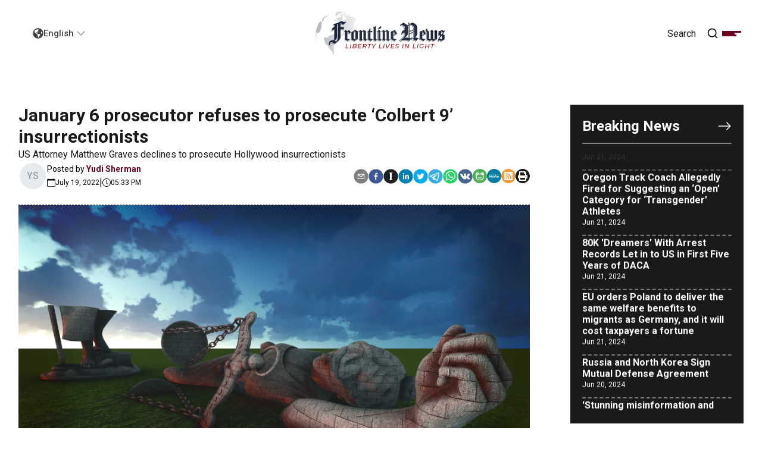

--- FILE ---
content_type: text/html; charset=utf-8
request_url: https://frontline.news/post/january-6-prosecutor-refuses-to-prosecute-colbert-9-insurrectionists
body_size: 49987
content:
<!DOCTYPE html><html lang="en" prefix="og: http://ogp.me/ns#"><head><meta charSet="utf-8"/><meta name="viewport" content="width=device-width"/><meta name="description" content="Medical And Legal Resources To Defend Your Freedom ... Advocates for Liberty, Health, and Justice. Join Us.&amp;hellip;"/><meta name="theme-color" content="#ffffff"/><meta name="twitter:card" content="summary_large_image"/><meta name="twitter:site" content="@FrontlineNewsUS"/><meta name="twitter:creator" content="@FrontlineNewsUS"/><meta property="og:description" content="Medical And Legal Resources To Defend Your Freedom ... Advocates for Liberty, Health, and Justice. Join Us.&amp;hellip;"/><meta property="og:url" content="https://frontline.news/post/january-6-prosecutor-refuses-to-prosecute-colbert-9-insurrectionists"/><meta property="og:locale" content="en"/><meta property="og:site_name" content="Frontline News"/><link rel="canonical" href="https://frontline.news/post/january-6-prosecutor-refuses-to-prosecute-colbert-9-insurrectionists"/><meta property="viewport" content="minimum-scale=1, initial-scale=1, width=device-width, shrink-to-fit=no, user-scalable=no, viewport-fit=cover"/><meta property="author" content="Frontline News"/><meta property="theme-color" content="#ffffff"/><meta property="apple-mobile-web-app-capable" content="yes"/><meta property="apple-mobile-web-app-status-bar-style" content="black-translucent"/><link rel="icon" href="/favicons/favicon_32.png" sizes="32x32"/><link rel="icon" href="/favicons/favicon_76.png" sizes="76x76"/><link rel="icon" href="/favicons/favicon_114.png" sizes="114x114"/><link rel="icon" href="/favicons/favicon_256.png" sizes="256x256"/><link rel="apple-touch-icon" href="/favicons/favicon_32.png" sizes="32x32"/><link rel="apple-touch-icon" href="/favicons/favicon_76.png" sizes="76x76"/><link rel="apple-touch-icon" href="/favicons/favicon_114.png" sizes="114x114"/><link rel="apple-touch-icon" href="/favicons/favicon_256.png" sizes="256x256"/><title>Frontline News | Frontline News</title><meta name="robots" content="index,follow"/><meta property="og:title" content="Frontline News | Frontline News"/><meta property="og:type" content="article"/><meta property="article:published_time" content="2022-07-19T17:33:26.000Z"/><meta property="article:modified_time" content="2022-07-19T17:33:26.000Z"/><meta property="article:author" content="Yudi Sherman"/><meta property="og:image" content="https://res.cloudinary.com/aflds/image/upload/v1658476709/aflds/file_zluthy.jpg"/><meta property="og:image:alt" content="January 6 prosecutor refuses to prosecute ‘Colbert 9’ insurrectionists"/><meta property="og:image:type" content="image/jpeg"/><meta property="og:image:width" content="4206"/><meta property="og:image:height" content="2366"/><link rel="preload" as="image" imageSrcSet="/_next/image?url=https%3A%2F%2Fres.cloudinary.com%2Faflds%2Fimage%2Fupload%2Fq_auto%2Cw_1920%2Ch_1080%2Cc_limit%2Cf_webp%2Fv1658476709%2Faflds%2Ffile_zluthy.jpg&amp;w=1920&amp;q=75 1x, /_next/image?url=https%3A%2F%2Fres.cloudinary.com%2Faflds%2Fimage%2Fupload%2Fq_auto%2Cw_1920%2Ch_1080%2Cc_limit%2Cf_webp%2Fv1658476709%2Faflds%2Ffile_zluthy.jpg&amp;w=3840&amp;q=75 2x" fetchpriority="high"/><meta name="next-head-count" content="38"/><meta name="application-name" content="Frontline News"/><meta name="apple-mobile-web-app-capable" content="yes"/><meta name="apple-mobile-web-app-status-bar-style" content="#FFFFFF"/><meta name="apple-mobile-web-app-title" content="Frontline News"/><meta name="format-detection" content="telephone=no"/><meta name="mobile-web-app-capable" content="yes"/><meta name="msapplication-TileColor" content="#FFFFFF"/><meta name="msapplication-tap-highlight" content="no"/><meta name="theme-color" content="#FFFFFF"/><link rel="preconnect" href="https://fonts.googleapis.com"/><link rel="preconnect" href="https://fonts.gstatic.com"/><link rel="preconnect" href="https://fonts.gstatic.com" crossorigin /><script id="stackadapt" data-nscript="beforeInteractive">!function(s,a,e,v,n,t,z){if(s.saq)return;n=s.saq=function(){n.callMethod?n.callMethod.apply(n,arguments):n.queue.push(arguments)};if(!s._saq)s._saq=n;n.push=n;n.loaded=!0;n.version='1.0';n.queue=[];t=a.createElement(e);t.async=!0;t.src=v;z=a.getElementsByTagName(e)[0];z.parentNode.insertBefore(t,z)}(window,document,'script','https://tags.srv.stackadapt.com/events.js');saq('ts', 'OsjmkcM6MKkUWlnQHUFKYA');</script><script id="gtag" data-nscript="beforeInteractive">
            window.dataLayer = window.dataLayer || [];
            function gtag(){dataLayer.push(arguments);}
            gtag('js', new Date());

            gtag('config', 'G-19ST6ZZRL2');
          </script><link rel="preload" href="/_next/static/css/7baf015788ab3547.css" as="style"/><link rel="stylesheet" href="/_next/static/css/7baf015788ab3547.css" data-n-g=""/><noscript data-n-css=""></noscript><script defer="" nomodule="" src="/_next/static/chunks/polyfills-78c92fac7aa8fdd8.js"></script><script async="" src="https://www.googletagmanager.com/gtag/js?id=G-19ST6ZZRL2" defer="" data-nscript="beforeInteractive"></script><script src="/_next/static/chunks/webpack-970c849841225818.js" defer=""></script><script src="/_next/static/chunks/framework-18c7e6fcf99e5daa.js" defer=""></script><script src="/_next/static/chunks/main-be4abda9847426ff.js" defer=""></script><script src="/_next/static/chunks/pages/_app-2b438e3a800ad87d.js" defer=""></script><script src="/_next/static/chunks/252f366e-b8b85d42503c717d.js" defer=""></script><script src="/_next/static/chunks/0c428ae2-fd1832aae65389af.js" defer=""></script><script src="/_next/static/chunks/1bfc9850-4ea68262947d2e3f.js" defer=""></script><script src="/_next/static/chunks/d7eeaac4-73b604c09a4cb591.js" defer=""></script><script src="/_next/static/chunks/94726e6d-710e6ea5ad3fe7da.js" defer=""></script><script src="/_next/static/chunks/7f0c75c1-bf4f03e95febec3e.js" defer=""></script><script src="/_next/static/chunks/1a48c3c1-9ced1aa44567530a.js" defer=""></script><script src="/_next/static/chunks/29107295-5d9eb55b2b652ca8.js" defer=""></script><script src="/_next/static/chunks/501-f307395ac8986396.js" defer=""></script><script src="/_next/static/chunks/994-49a88b2c8d363cf7.js" defer=""></script><script src="/_next/static/chunks/692-79aa7421fcd391dc.js" defer=""></script><script src="/_next/static/chunks/675-414fcff5ea7ca338.js" defer=""></script><script src="/_next/static/chunks/837-ad66430014751a3b.js" defer=""></script><script src="/_next/static/chunks/2-0778c9179f7a6f02.js" defer=""></script><script src="/_next/static/chunks/944-4a4cb91141b157b3.js" defer=""></script><script src="/_next/static/chunks/393-8af6c98177ade73e.js" defer=""></script><script src="/_next/static/chunks/174-dbab9ca5d0738c43.js" defer=""></script><script src="/_next/static/chunks/505-9b9614c74dd20f9a.js" defer=""></script><script src="/_next/static/chunks/pages/post/%5Bslug%5D-04609f27659615e0.js" defer=""></script><script src="/_next/static/DuuWYGk67489NH0t3RNH5/_buildManifest.js" defer=""></script><script src="/_next/static/DuuWYGk67489NH0t3RNH5/_ssgManifest.js" defer=""></script><style data-href="https://fonts.googleapis.com/css2?family=Roboto:wght@100;300;400;500;700;900&display=swap">@font-face{font-family:'Roboto';font-style:normal;font-weight:100;font-stretch:normal;font-display:swap;src:url(https://fonts.gstatic.com/s/roboto/v49/KFOMCnqEu92Fr1ME7kSn66aGLdTylUAMQXC89YmC2DPNWubEbGmQ.woff) format('woff')}@font-face{font-family:'Roboto';font-style:normal;font-weight:300;font-stretch:normal;font-display:swap;src:url(https://fonts.gstatic.com/s/roboto/v49/KFOMCnqEu92Fr1ME7kSn66aGLdTylUAMQXC89YmC2DPNWuaabWmQ.woff) format('woff')}@font-face{font-family:'Roboto';font-style:normal;font-weight:400;font-stretch:normal;font-display:swap;src:url(https://fonts.gstatic.com/s/roboto/v49/KFOMCnqEu92Fr1ME7kSn66aGLdTylUAMQXC89YmC2DPNWubEbWmQ.woff) format('woff')}@font-face{font-family:'Roboto';font-style:normal;font-weight:500;font-stretch:normal;font-display:swap;src:url(https://fonts.gstatic.com/s/roboto/v49/KFOMCnqEu92Fr1ME7kSn66aGLdTylUAMQXC89YmC2DPNWub2bWmQ.woff) format('woff')}@font-face{font-family:'Roboto';font-style:normal;font-weight:700;font-stretch:normal;font-display:swap;src:url(https://fonts.gstatic.com/s/roboto/v49/KFOMCnqEu92Fr1ME7kSn66aGLdTylUAMQXC89YmC2DPNWuYjammQ.woff) format('woff')}@font-face{font-family:'Roboto';font-style:normal;font-weight:900;font-stretch:normal;font-display:swap;src:url(https://fonts.gstatic.com/s/roboto/v49/KFOMCnqEu92Fr1ME7kSn66aGLdTylUAMQXC89YmC2DPNWuZtammQ.woff) format('woff')}@font-face{font-family:'Roboto';font-style:normal;font-weight:100;font-stretch:100%;font-display:swap;src:url(https://fonts.gstatic.com/s/roboto/v49/KFO7CnqEu92Fr1ME7kSn66aGLdTylUAMa3GUBHMdazTgWw.woff2) format('woff2');unicode-range:U+0460-052F,U+1C80-1C8A,U+20B4,U+2DE0-2DFF,U+A640-A69F,U+FE2E-FE2F}@font-face{font-family:'Roboto';font-style:normal;font-weight:100;font-stretch:100%;font-display:swap;src:url(https://fonts.gstatic.com/s/roboto/v49/KFO7CnqEu92Fr1ME7kSn66aGLdTylUAMa3iUBHMdazTgWw.woff2) format('woff2');unicode-range:U+0301,U+0400-045F,U+0490-0491,U+04B0-04B1,U+2116}@font-face{font-family:'Roboto';font-style:normal;font-weight:100;font-stretch:100%;font-display:swap;src:url(https://fonts.gstatic.com/s/roboto/v49/KFO7CnqEu92Fr1ME7kSn66aGLdTylUAMa3CUBHMdazTgWw.woff2) format('woff2');unicode-range:U+1F00-1FFF}@font-face{font-family:'Roboto';font-style:normal;font-weight:100;font-stretch:100%;font-display:swap;src:url(https://fonts.gstatic.com/s/roboto/v49/KFO7CnqEu92Fr1ME7kSn66aGLdTylUAMa3-UBHMdazTgWw.woff2) format('woff2');unicode-range:U+0370-0377,U+037A-037F,U+0384-038A,U+038C,U+038E-03A1,U+03A3-03FF}@font-face{font-family:'Roboto';font-style:normal;font-weight:100;font-stretch:100%;font-display:swap;src:url(https://fonts.gstatic.com/s/roboto/v49/KFO7CnqEu92Fr1ME7kSn66aGLdTylUAMawCUBHMdazTgWw.woff2) format('woff2');unicode-range:U+0302-0303,U+0305,U+0307-0308,U+0310,U+0312,U+0315,U+031A,U+0326-0327,U+032C,U+032F-0330,U+0332-0333,U+0338,U+033A,U+0346,U+034D,U+0391-03A1,U+03A3-03A9,U+03B1-03C9,U+03D1,U+03D5-03D6,U+03F0-03F1,U+03F4-03F5,U+2016-2017,U+2034-2038,U+203C,U+2040,U+2043,U+2047,U+2050,U+2057,U+205F,U+2070-2071,U+2074-208E,U+2090-209C,U+20D0-20DC,U+20E1,U+20E5-20EF,U+2100-2112,U+2114-2115,U+2117-2121,U+2123-214F,U+2190,U+2192,U+2194-21AE,U+21B0-21E5,U+21F1-21F2,U+21F4-2211,U+2213-2214,U+2216-22FF,U+2308-230B,U+2310,U+2319,U+231C-2321,U+2336-237A,U+237C,U+2395,U+239B-23B7,U+23D0,U+23DC-23E1,U+2474-2475,U+25AF,U+25B3,U+25B7,U+25BD,U+25C1,U+25CA,U+25CC,U+25FB,U+266D-266F,U+27C0-27FF,U+2900-2AFF,U+2B0E-2B11,U+2B30-2B4C,U+2BFE,U+3030,U+FF5B,U+FF5D,U+1D400-1D7FF,U+1EE00-1EEFF}@font-face{font-family:'Roboto';font-style:normal;font-weight:100;font-stretch:100%;font-display:swap;src:url(https://fonts.gstatic.com/s/roboto/v49/KFO7CnqEu92Fr1ME7kSn66aGLdTylUAMaxKUBHMdazTgWw.woff2) format('woff2');unicode-range:U+0001-000C,U+000E-001F,U+007F-009F,U+20DD-20E0,U+20E2-20E4,U+2150-218F,U+2190,U+2192,U+2194-2199,U+21AF,U+21E6-21F0,U+21F3,U+2218-2219,U+2299,U+22C4-22C6,U+2300-243F,U+2440-244A,U+2460-24FF,U+25A0-27BF,U+2800-28FF,U+2921-2922,U+2981,U+29BF,U+29EB,U+2B00-2BFF,U+4DC0-4DFF,U+FFF9-FFFB,U+10140-1018E,U+10190-1019C,U+101A0,U+101D0-101FD,U+102E0-102FB,U+10E60-10E7E,U+1D2C0-1D2D3,U+1D2E0-1D37F,U+1F000-1F0FF,U+1F100-1F1AD,U+1F1E6-1F1FF,U+1F30D-1F30F,U+1F315,U+1F31C,U+1F31E,U+1F320-1F32C,U+1F336,U+1F378,U+1F37D,U+1F382,U+1F393-1F39F,U+1F3A7-1F3A8,U+1F3AC-1F3AF,U+1F3C2,U+1F3C4-1F3C6,U+1F3CA-1F3CE,U+1F3D4-1F3E0,U+1F3ED,U+1F3F1-1F3F3,U+1F3F5-1F3F7,U+1F408,U+1F415,U+1F41F,U+1F426,U+1F43F,U+1F441-1F442,U+1F444,U+1F446-1F449,U+1F44C-1F44E,U+1F453,U+1F46A,U+1F47D,U+1F4A3,U+1F4B0,U+1F4B3,U+1F4B9,U+1F4BB,U+1F4BF,U+1F4C8-1F4CB,U+1F4D6,U+1F4DA,U+1F4DF,U+1F4E3-1F4E6,U+1F4EA-1F4ED,U+1F4F7,U+1F4F9-1F4FB,U+1F4FD-1F4FE,U+1F503,U+1F507-1F50B,U+1F50D,U+1F512-1F513,U+1F53E-1F54A,U+1F54F-1F5FA,U+1F610,U+1F650-1F67F,U+1F687,U+1F68D,U+1F691,U+1F694,U+1F698,U+1F6AD,U+1F6B2,U+1F6B9-1F6BA,U+1F6BC,U+1F6C6-1F6CF,U+1F6D3-1F6D7,U+1F6E0-1F6EA,U+1F6F0-1F6F3,U+1F6F7-1F6FC,U+1F700-1F7FF,U+1F800-1F80B,U+1F810-1F847,U+1F850-1F859,U+1F860-1F887,U+1F890-1F8AD,U+1F8B0-1F8BB,U+1F8C0-1F8C1,U+1F900-1F90B,U+1F93B,U+1F946,U+1F984,U+1F996,U+1F9E9,U+1FA00-1FA6F,U+1FA70-1FA7C,U+1FA80-1FA89,U+1FA8F-1FAC6,U+1FACE-1FADC,U+1FADF-1FAE9,U+1FAF0-1FAF8,U+1FB00-1FBFF}@font-face{font-family:'Roboto';font-style:normal;font-weight:100;font-stretch:100%;font-display:swap;src:url(https://fonts.gstatic.com/s/roboto/v49/KFO7CnqEu92Fr1ME7kSn66aGLdTylUAMa3OUBHMdazTgWw.woff2) format('woff2');unicode-range:U+0102-0103,U+0110-0111,U+0128-0129,U+0168-0169,U+01A0-01A1,U+01AF-01B0,U+0300-0301,U+0303-0304,U+0308-0309,U+0323,U+0329,U+1EA0-1EF9,U+20AB}@font-face{font-family:'Roboto';font-style:normal;font-weight:100;font-stretch:100%;font-display:swap;src:url(https://fonts.gstatic.com/s/roboto/v49/KFO7CnqEu92Fr1ME7kSn66aGLdTylUAMa3KUBHMdazTgWw.woff2) format('woff2');unicode-range:U+0100-02BA,U+02BD-02C5,U+02C7-02CC,U+02CE-02D7,U+02DD-02FF,U+0304,U+0308,U+0329,U+1D00-1DBF,U+1E00-1E9F,U+1EF2-1EFF,U+2020,U+20A0-20AB,U+20AD-20C0,U+2113,U+2C60-2C7F,U+A720-A7FF}@font-face{font-family:'Roboto';font-style:normal;font-weight:100;font-stretch:100%;font-display:swap;src:url(https://fonts.gstatic.com/s/roboto/v49/KFO7CnqEu92Fr1ME7kSn66aGLdTylUAMa3yUBHMdazQ.woff2) format('woff2');unicode-range:U+0000-00FF,U+0131,U+0152-0153,U+02BB-02BC,U+02C6,U+02DA,U+02DC,U+0304,U+0308,U+0329,U+2000-206F,U+20AC,U+2122,U+2191,U+2193,U+2212,U+2215,U+FEFF,U+FFFD}@font-face{font-family:'Roboto';font-style:normal;font-weight:300;font-stretch:100%;font-display:swap;src:url(https://fonts.gstatic.com/s/roboto/v49/KFO7CnqEu92Fr1ME7kSn66aGLdTylUAMa3GUBHMdazTgWw.woff2) format('woff2');unicode-range:U+0460-052F,U+1C80-1C8A,U+20B4,U+2DE0-2DFF,U+A640-A69F,U+FE2E-FE2F}@font-face{font-family:'Roboto';font-style:normal;font-weight:300;font-stretch:100%;font-display:swap;src:url(https://fonts.gstatic.com/s/roboto/v49/KFO7CnqEu92Fr1ME7kSn66aGLdTylUAMa3iUBHMdazTgWw.woff2) format('woff2');unicode-range:U+0301,U+0400-045F,U+0490-0491,U+04B0-04B1,U+2116}@font-face{font-family:'Roboto';font-style:normal;font-weight:300;font-stretch:100%;font-display:swap;src:url(https://fonts.gstatic.com/s/roboto/v49/KFO7CnqEu92Fr1ME7kSn66aGLdTylUAMa3CUBHMdazTgWw.woff2) format('woff2');unicode-range:U+1F00-1FFF}@font-face{font-family:'Roboto';font-style:normal;font-weight:300;font-stretch:100%;font-display:swap;src:url(https://fonts.gstatic.com/s/roboto/v49/KFO7CnqEu92Fr1ME7kSn66aGLdTylUAMa3-UBHMdazTgWw.woff2) format('woff2');unicode-range:U+0370-0377,U+037A-037F,U+0384-038A,U+038C,U+038E-03A1,U+03A3-03FF}@font-face{font-family:'Roboto';font-style:normal;font-weight:300;font-stretch:100%;font-display:swap;src:url(https://fonts.gstatic.com/s/roboto/v49/KFO7CnqEu92Fr1ME7kSn66aGLdTylUAMawCUBHMdazTgWw.woff2) format('woff2');unicode-range:U+0302-0303,U+0305,U+0307-0308,U+0310,U+0312,U+0315,U+031A,U+0326-0327,U+032C,U+032F-0330,U+0332-0333,U+0338,U+033A,U+0346,U+034D,U+0391-03A1,U+03A3-03A9,U+03B1-03C9,U+03D1,U+03D5-03D6,U+03F0-03F1,U+03F4-03F5,U+2016-2017,U+2034-2038,U+203C,U+2040,U+2043,U+2047,U+2050,U+2057,U+205F,U+2070-2071,U+2074-208E,U+2090-209C,U+20D0-20DC,U+20E1,U+20E5-20EF,U+2100-2112,U+2114-2115,U+2117-2121,U+2123-214F,U+2190,U+2192,U+2194-21AE,U+21B0-21E5,U+21F1-21F2,U+21F4-2211,U+2213-2214,U+2216-22FF,U+2308-230B,U+2310,U+2319,U+231C-2321,U+2336-237A,U+237C,U+2395,U+239B-23B7,U+23D0,U+23DC-23E1,U+2474-2475,U+25AF,U+25B3,U+25B7,U+25BD,U+25C1,U+25CA,U+25CC,U+25FB,U+266D-266F,U+27C0-27FF,U+2900-2AFF,U+2B0E-2B11,U+2B30-2B4C,U+2BFE,U+3030,U+FF5B,U+FF5D,U+1D400-1D7FF,U+1EE00-1EEFF}@font-face{font-family:'Roboto';font-style:normal;font-weight:300;font-stretch:100%;font-display:swap;src:url(https://fonts.gstatic.com/s/roboto/v49/KFO7CnqEu92Fr1ME7kSn66aGLdTylUAMaxKUBHMdazTgWw.woff2) format('woff2');unicode-range:U+0001-000C,U+000E-001F,U+007F-009F,U+20DD-20E0,U+20E2-20E4,U+2150-218F,U+2190,U+2192,U+2194-2199,U+21AF,U+21E6-21F0,U+21F3,U+2218-2219,U+2299,U+22C4-22C6,U+2300-243F,U+2440-244A,U+2460-24FF,U+25A0-27BF,U+2800-28FF,U+2921-2922,U+2981,U+29BF,U+29EB,U+2B00-2BFF,U+4DC0-4DFF,U+FFF9-FFFB,U+10140-1018E,U+10190-1019C,U+101A0,U+101D0-101FD,U+102E0-102FB,U+10E60-10E7E,U+1D2C0-1D2D3,U+1D2E0-1D37F,U+1F000-1F0FF,U+1F100-1F1AD,U+1F1E6-1F1FF,U+1F30D-1F30F,U+1F315,U+1F31C,U+1F31E,U+1F320-1F32C,U+1F336,U+1F378,U+1F37D,U+1F382,U+1F393-1F39F,U+1F3A7-1F3A8,U+1F3AC-1F3AF,U+1F3C2,U+1F3C4-1F3C6,U+1F3CA-1F3CE,U+1F3D4-1F3E0,U+1F3ED,U+1F3F1-1F3F3,U+1F3F5-1F3F7,U+1F408,U+1F415,U+1F41F,U+1F426,U+1F43F,U+1F441-1F442,U+1F444,U+1F446-1F449,U+1F44C-1F44E,U+1F453,U+1F46A,U+1F47D,U+1F4A3,U+1F4B0,U+1F4B3,U+1F4B9,U+1F4BB,U+1F4BF,U+1F4C8-1F4CB,U+1F4D6,U+1F4DA,U+1F4DF,U+1F4E3-1F4E6,U+1F4EA-1F4ED,U+1F4F7,U+1F4F9-1F4FB,U+1F4FD-1F4FE,U+1F503,U+1F507-1F50B,U+1F50D,U+1F512-1F513,U+1F53E-1F54A,U+1F54F-1F5FA,U+1F610,U+1F650-1F67F,U+1F687,U+1F68D,U+1F691,U+1F694,U+1F698,U+1F6AD,U+1F6B2,U+1F6B9-1F6BA,U+1F6BC,U+1F6C6-1F6CF,U+1F6D3-1F6D7,U+1F6E0-1F6EA,U+1F6F0-1F6F3,U+1F6F7-1F6FC,U+1F700-1F7FF,U+1F800-1F80B,U+1F810-1F847,U+1F850-1F859,U+1F860-1F887,U+1F890-1F8AD,U+1F8B0-1F8BB,U+1F8C0-1F8C1,U+1F900-1F90B,U+1F93B,U+1F946,U+1F984,U+1F996,U+1F9E9,U+1FA00-1FA6F,U+1FA70-1FA7C,U+1FA80-1FA89,U+1FA8F-1FAC6,U+1FACE-1FADC,U+1FADF-1FAE9,U+1FAF0-1FAF8,U+1FB00-1FBFF}@font-face{font-family:'Roboto';font-style:normal;font-weight:300;font-stretch:100%;font-display:swap;src:url(https://fonts.gstatic.com/s/roboto/v49/KFO7CnqEu92Fr1ME7kSn66aGLdTylUAMa3OUBHMdazTgWw.woff2) format('woff2');unicode-range:U+0102-0103,U+0110-0111,U+0128-0129,U+0168-0169,U+01A0-01A1,U+01AF-01B0,U+0300-0301,U+0303-0304,U+0308-0309,U+0323,U+0329,U+1EA0-1EF9,U+20AB}@font-face{font-family:'Roboto';font-style:normal;font-weight:300;font-stretch:100%;font-display:swap;src:url(https://fonts.gstatic.com/s/roboto/v49/KFO7CnqEu92Fr1ME7kSn66aGLdTylUAMa3KUBHMdazTgWw.woff2) format('woff2');unicode-range:U+0100-02BA,U+02BD-02C5,U+02C7-02CC,U+02CE-02D7,U+02DD-02FF,U+0304,U+0308,U+0329,U+1D00-1DBF,U+1E00-1E9F,U+1EF2-1EFF,U+2020,U+20A0-20AB,U+20AD-20C0,U+2113,U+2C60-2C7F,U+A720-A7FF}@font-face{font-family:'Roboto';font-style:normal;font-weight:300;font-stretch:100%;font-display:swap;src:url(https://fonts.gstatic.com/s/roboto/v49/KFO7CnqEu92Fr1ME7kSn66aGLdTylUAMa3yUBHMdazQ.woff2) format('woff2');unicode-range:U+0000-00FF,U+0131,U+0152-0153,U+02BB-02BC,U+02C6,U+02DA,U+02DC,U+0304,U+0308,U+0329,U+2000-206F,U+20AC,U+2122,U+2191,U+2193,U+2212,U+2215,U+FEFF,U+FFFD}@font-face{font-family:'Roboto';font-style:normal;font-weight:400;font-stretch:100%;font-display:swap;src:url(https://fonts.gstatic.com/s/roboto/v49/KFO7CnqEu92Fr1ME7kSn66aGLdTylUAMa3GUBHMdazTgWw.woff2) format('woff2');unicode-range:U+0460-052F,U+1C80-1C8A,U+20B4,U+2DE0-2DFF,U+A640-A69F,U+FE2E-FE2F}@font-face{font-family:'Roboto';font-style:normal;font-weight:400;font-stretch:100%;font-display:swap;src:url(https://fonts.gstatic.com/s/roboto/v49/KFO7CnqEu92Fr1ME7kSn66aGLdTylUAMa3iUBHMdazTgWw.woff2) format('woff2');unicode-range:U+0301,U+0400-045F,U+0490-0491,U+04B0-04B1,U+2116}@font-face{font-family:'Roboto';font-style:normal;font-weight:400;font-stretch:100%;font-display:swap;src:url(https://fonts.gstatic.com/s/roboto/v49/KFO7CnqEu92Fr1ME7kSn66aGLdTylUAMa3CUBHMdazTgWw.woff2) format('woff2');unicode-range:U+1F00-1FFF}@font-face{font-family:'Roboto';font-style:normal;font-weight:400;font-stretch:100%;font-display:swap;src:url(https://fonts.gstatic.com/s/roboto/v49/KFO7CnqEu92Fr1ME7kSn66aGLdTylUAMa3-UBHMdazTgWw.woff2) format('woff2');unicode-range:U+0370-0377,U+037A-037F,U+0384-038A,U+038C,U+038E-03A1,U+03A3-03FF}@font-face{font-family:'Roboto';font-style:normal;font-weight:400;font-stretch:100%;font-display:swap;src:url(https://fonts.gstatic.com/s/roboto/v49/KFO7CnqEu92Fr1ME7kSn66aGLdTylUAMawCUBHMdazTgWw.woff2) format('woff2');unicode-range:U+0302-0303,U+0305,U+0307-0308,U+0310,U+0312,U+0315,U+031A,U+0326-0327,U+032C,U+032F-0330,U+0332-0333,U+0338,U+033A,U+0346,U+034D,U+0391-03A1,U+03A3-03A9,U+03B1-03C9,U+03D1,U+03D5-03D6,U+03F0-03F1,U+03F4-03F5,U+2016-2017,U+2034-2038,U+203C,U+2040,U+2043,U+2047,U+2050,U+2057,U+205F,U+2070-2071,U+2074-208E,U+2090-209C,U+20D0-20DC,U+20E1,U+20E5-20EF,U+2100-2112,U+2114-2115,U+2117-2121,U+2123-214F,U+2190,U+2192,U+2194-21AE,U+21B0-21E5,U+21F1-21F2,U+21F4-2211,U+2213-2214,U+2216-22FF,U+2308-230B,U+2310,U+2319,U+231C-2321,U+2336-237A,U+237C,U+2395,U+239B-23B7,U+23D0,U+23DC-23E1,U+2474-2475,U+25AF,U+25B3,U+25B7,U+25BD,U+25C1,U+25CA,U+25CC,U+25FB,U+266D-266F,U+27C0-27FF,U+2900-2AFF,U+2B0E-2B11,U+2B30-2B4C,U+2BFE,U+3030,U+FF5B,U+FF5D,U+1D400-1D7FF,U+1EE00-1EEFF}@font-face{font-family:'Roboto';font-style:normal;font-weight:400;font-stretch:100%;font-display:swap;src:url(https://fonts.gstatic.com/s/roboto/v49/KFO7CnqEu92Fr1ME7kSn66aGLdTylUAMaxKUBHMdazTgWw.woff2) format('woff2');unicode-range:U+0001-000C,U+000E-001F,U+007F-009F,U+20DD-20E0,U+20E2-20E4,U+2150-218F,U+2190,U+2192,U+2194-2199,U+21AF,U+21E6-21F0,U+21F3,U+2218-2219,U+2299,U+22C4-22C6,U+2300-243F,U+2440-244A,U+2460-24FF,U+25A0-27BF,U+2800-28FF,U+2921-2922,U+2981,U+29BF,U+29EB,U+2B00-2BFF,U+4DC0-4DFF,U+FFF9-FFFB,U+10140-1018E,U+10190-1019C,U+101A0,U+101D0-101FD,U+102E0-102FB,U+10E60-10E7E,U+1D2C0-1D2D3,U+1D2E0-1D37F,U+1F000-1F0FF,U+1F100-1F1AD,U+1F1E6-1F1FF,U+1F30D-1F30F,U+1F315,U+1F31C,U+1F31E,U+1F320-1F32C,U+1F336,U+1F378,U+1F37D,U+1F382,U+1F393-1F39F,U+1F3A7-1F3A8,U+1F3AC-1F3AF,U+1F3C2,U+1F3C4-1F3C6,U+1F3CA-1F3CE,U+1F3D4-1F3E0,U+1F3ED,U+1F3F1-1F3F3,U+1F3F5-1F3F7,U+1F408,U+1F415,U+1F41F,U+1F426,U+1F43F,U+1F441-1F442,U+1F444,U+1F446-1F449,U+1F44C-1F44E,U+1F453,U+1F46A,U+1F47D,U+1F4A3,U+1F4B0,U+1F4B3,U+1F4B9,U+1F4BB,U+1F4BF,U+1F4C8-1F4CB,U+1F4D6,U+1F4DA,U+1F4DF,U+1F4E3-1F4E6,U+1F4EA-1F4ED,U+1F4F7,U+1F4F9-1F4FB,U+1F4FD-1F4FE,U+1F503,U+1F507-1F50B,U+1F50D,U+1F512-1F513,U+1F53E-1F54A,U+1F54F-1F5FA,U+1F610,U+1F650-1F67F,U+1F687,U+1F68D,U+1F691,U+1F694,U+1F698,U+1F6AD,U+1F6B2,U+1F6B9-1F6BA,U+1F6BC,U+1F6C6-1F6CF,U+1F6D3-1F6D7,U+1F6E0-1F6EA,U+1F6F0-1F6F3,U+1F6F7-1F6FC,U+1F700-1F7FF,U+1F800-1F80B,U+1F810-1F847,U+1F850-1F859,U+1F860-1F887,U+1F890-1F8AD,U+1F8B0-1F8BB,U+1F8C0-1F8C1,U+1F900-1F90B,U+1F93B,U+1F946,U+1F984,U+1F996,U+1F9E9,U+1FA00-1FA6F,U+1FA70-1FA7C,U+1FA80-1FA89,U+1FA8F-1FAC6,U+1FACE-1FADC,U+1FADF-1FAE9,U+1FAF0-1FAF8,U+1FB00-1FBFF}@font-face{font-family:'Roboto';font-style:normal;font-weight:400;font-stretch:100%;font-display:swap;src:url(https://fonts.gstatic.com/s/roboto/v49/KFO7CnqEu92Fr1ME7kSn66aGLdTylUAMa3OUBHMdazTgWw.woff2) format('woff2');unicode-range:U+0102-0103,U+0110-0111,U+0128-0129,U+0168-0169,U+01A0-01A1,U+01AF-01B0,U+0300-0301,U+0303-0304,U+0308-0309,U+0323,U+0329,U+1EA0-1EF9,U+20AB}@font-face{font-family:'Roboto';font-style:normal;font-weight:400;font-stretch:100%;font-display:swap;src:url(https://fonts.gstatic.com/s/roboto/v49/KFO7CnqEu92Fr1ME7kSn66aGLdTylUAMa3KUBHMdazTgWw.woff2) format('woff2');unicode-range:U+0100-02BA,U+02BD-02C5,U+02C7-02CC,U+02CE-02D7,U+02DD-02FF,U+0304,U+0308,U+0329,U+1D00-1DBF,U+1E00-1E9F,U+1EF2-1EFF,U+2020,U+20A0-20AB,U+20AD-20C0,U+2113,U+2C60-2C7F,U+A720-A7FF}@font-face{font-family:'Roboto';font-style:normal;font-weight:400;font-stretch:100%;font-display:swap;src:url(https://fonts.gstatic.com/s/roboto/v49/KFO7CnqEu92Fr1ME7kSn66aGLdTylUAMa3yUBHMdazQ.woff2) format('woff2');unicode-range:U+0000-00FF,U+0131,U+0152-0153,U+02BB-02BC,U+02C6,U+02DA,U+02DC,U+0304,U+0308,U+0329,U+2000-206F,U+20AC,U+2122,U+2191,U+2193,U+2212,U+2215,U+FEFF,U+FFFD}@font-face{font-family:'Roboto';font-style:normal;font-weight:500;font-stretch:100%;font-display:swap;src:url(https://fonts.gstatic.com/s/roboto/v49/KFO7CnqEu92Fr1ME7kSn66aGLdTylUAMa3GUBHMdazTgWw.woff2) format('woff2');unicode-range:U+0460-052F,U+1C80-1C8A,U+20B4,U+2DE0-2DFF,U+A640-A69F,U+FE2E-FE2F}@font-face{font-family:'Roboto';font-style:normal;font-weight:500;font-stretch:100%;font-display:swap;src:url(https://fonts.gstatic.com/s/roboto/v49/KFO7CnqEu92Fr1ME7kSn66aGLdTylUAMa3iUBHMdazTgWw.woff2) format('woff2');unicode-range:U+0301,U+0400-045F,U+0490-0491,U+04B0-04B1,U+2116}@font-face{font-family:'Roboto';font-style:normal;font-weight:500;font-stretch:100%;font-display:swap;src:url(https://fonts.gstatic.com/s/roboto/v49/KFO7CnqEu92Fr1ME7kSn66aGLdTylUAMa3CUBHMdazTgWw.woff2) format('woff2');unicode-range:U+1F00-1FFF}@font-face{font-family:'Roboto';font-style:normal;font-weight:500;font-stretch:100%;font-display:swap;src:url(https://fonts.gstatic.com/s/roboto/v49/KFO7CnqEu92Fr1ME7kSn66aGLdTylUAMa3-UBHMdazTgWw.woff2) format('woff2');unicode-range:U+0370-0377,U+037A-037F,U+0384-038A,U+038C,U+038E-03A1,U+03A3-03FF}@font-face{font-family:'Roboto';font-style:normal;font-weight:500;font-stretch:100%;font-display:swap;src:url(https://fonts.gstatic.com/s/roboto/v49/KFO7CnqEu92Fr1ME7kSn66aGLdTylUAMawCUBHMdazTgWw.woff2) format('woff2');unicode-range:U+0302-0303,U+0305,U+0307-0308,U+0310,U+0312,U+0315,U+031A,U+0326-0327,U+032C,U+032F-0330,U+0332-0333,U+0338,U+033A,U+0346,U+034D,U+0391-03A1,U+03A3-03A9,U+03B1-03C9,U+03D1,U+03D5-03D6,U+03F0-03F1,U+03F4-03F5,U+2016-2017,U+2034-2038,U+203C,U+2040,U+2043,U+2047,U+2050,U+2057,U+205F,U+2070-2071,U+2074-208E,U+2090-209C,U+20D0-20DC,U+20E1,U+20E5-20EF,U+2100-2112,U+2114-2115,U+2117-2121,U+2123-214F,U+2190,U+2192,U+2194-21AE,U+21B0-21E5,U+21F1-21F2,U+21F4-2211,U+2213-2214,U+2216-22FF,U+2308-230B,U+2310,U+2319,U+231C-2321,U+2336-237A,U+237C,U+2395,U+239B-23B7,U+23D0,U+23DC-23E1,U+2474-2475,U+25AF,U+25B3,U+25B7,U+25BD,U+25C1,U+25CA,U+25CC,U+25FB,U+266D-266F,U+27C0-27FF,U+2900-2AFF,U+2B0E-2B11,U+2B30-2B4C,U+2BFE,U+3030,U+FF5B,U+FF5D,U+1D400-1D7FF,U+1EE00-1EEFF}@font-face{font-family:'Roboto';font-style:normal;font-weight:500;font-stretch:100%;font-display:swap;src:url(https://fonts.gstatic.com/s/roboto/v49/KFO7CnqEu92Fr1ME7kSn66aGLdTylUAMaxKUBHMdazTgWw.woff2) format('woff2');unicode-range:U+0001-000C,U+000E-001F,U+007F-009F,U+20DD-20E0,U+20E2-20E4,U+2150-218F,U+2190,U+2192,U+2194-2199,U+21AF,U+21E6-21F0,U+21F3,U+2218-2219,U+2299,U+22C4-22C6,U+2300-243F,U+2440-244A,U+2460-24FF,U+25A0-27BF,U+2800-28FF,U+2921-2922,U+2981,U+29BF,U+29EB,U+2B00-2BFF,U+4DC0-4DFF,U+FFF9-FFFB,U+10140-1018E,U+10190-1019C,U+101A0,U+101D0-101FD,U+102E0-102FB,U+10E60-10E7E,U+1D2C0-1D2D3,U+1D2E0-1D37F,U+1F000-1F0FF,U+1F100-1F1AD,U+1F1E6-1F1FF,U+1F30D-1F30F,U+1F315,U+1F31C,U+1F31E,U+1F320-1F32C,U+1F336,U+1F378,U+1F37D,U+1F382,U+1F393-1F39F,U+1F3A7-1F3A8,U+1F3AC-1F3AF,U+1F3C2,U+1F3C4-1F3C6,U+1F3CA-1F3CE,U+1F3D4-1F3E0,U+1F3ED,U+1F3F1-1F3F3,U+1F3F5-1F3F7,U+1F408,U+1F415,U+1F41F,U+1F426,U+1F43F,U+1F441-1F442,U+1F444,U+1F446-1F449,U+1F44C-1F44E,U+1F453,U+1F46A,U+1F47D,U+1F4A3,U+1F4B0,U+1F4B3,U+1F4B9,U+1F4BB,U+1F4BF,U+1F4C8-1F4CB,U+1F4D6,U+1F4DA,U+1F4DF,U+1F4E3-1F4E6,U+1F4EA-1F4ED,U+1F4F7,U+1F4F9-1F4FB,U+1F4FD-1F4FE,U+1F503,U+1F507-1F50B,U+1F50D,U+1F512-1F513,U+1F53E-1F54A,U+1F54F-1F5FA,U+1F610,U+1F650-1F67F,U+1F687,U+1F68D,U+1F691,U+1F694,U+1F698,U+1F6AD,U+1F6B2,U+1F6B9-1F6BA,U+1F6BC,U+1F6C6-1F6CF,U+1F6D3-1F6D7,U+1F6E0-1F6EA,U+1F6F0-1F6F3,U+1F6F7-1F6FC,U+1F700-1F7FF,U+1F800-1F80B,U+1F810-1F847,U+1F850-1F859,U+1F860-1F887,U+1F890-1F8AD,U+1F8B0-1F8BB,U+1F8C0-1F8C1,U+1F900-1F90B,U+1F93B,U+1F946,U+1F984,U+1F996,U+1F9E9,U+1FA00-1FA6F,U+1FA70-1FA7C,U+1FA80-1FA89,U+1FA8F-1FAC6,U+1FACE-1FADC,U+1FADF-1FAE9,U+1FAF0-1FAF8,U+1FB00-1FBFF}@font-face{font-family:'Roboto';font-style:normal;font-weight:500;font-stretch:100%;font-display:swap;src:url(https://fonts.gstatic.com/s/roboto/v49/KFO7CnqEu92Fr1ME7kSn66aGLdTylUAMa3OUBHMdazTgWw.woff2) format('woff2');unicode-range:U+0102-0103,U+0110-0111,U+0128-0129,U+0168-0169,U+01A0-01A1,U+01AF-01B0,U+0300-0301,U+0303-0304,U+0308-0309,U+0323,U+0329,U+1EA0-1EF9,U+20AB}@font-face{font-family:'Roboto';font-style:normal;font-weight:500;font-stretch:100%;font-display:swap;src:url(https://fonts.gstatic.com/s/roboto/v49/KFO7CnqEu92Fr1ME7kSn66aGLdTylUAMa3KUBHMdazTgWw.woff2) format('woff2');unicode-range:U+0100-02BA,U+02BD-02C5,U+02C7-02CC,U+02CE-02D7,U+02DD-02FF,U+0304,U+0308,U+0329,U+1D00-1DBF,U+1E00-1E9F,U+1EF2-1EFF,U+2020,U+20A0-20AB,U+20AD-20C0,U+2113,U+2C60-2C7F,U+A720-A7FF}@font-face{font-family:'Roboto';font-style:normal;font-weight:500;font-stretch:100%;font-display:swap;src:url(https://fonts.gstatic.com/s/roboto/v49/KFO7CnqEu92Fr1ME7kSn66aGLdTylUAMa3yUBHMdazQ.woff2) format('woff2');unicode-range:U+0000-00FF,U+0131,U+0152-0153,U+02BB-02BC,U+02C6,U+02DA,U+02DC,U+0304,U+0308,U+0329,U+2000-206F,U+20AC,U+2122,U+2191,U+2193,U+2212,U+2215,U+FEFF,U+FFFD}@font-face{font-family:'Roboto';font-style:normal;font-weight:700;font-stretch:100%;font-display:swap;src:url(https://fonts.gstatic.com/s/roboto/v49/KFO7CnqEu92Fr1ME7kSn66aGLdTylUAMa3GUBHMdazTgWw.woff2) format('woff2');unicode-range:U+0460-052F,U+1C80-1C8A,U+20B4,U+2DE0-2DFF,U+A640-A69F,U+FE2E-FE2F}@font-face{font-family:'Roboto';font-style:normal;font-weight:700;font-stretch:100%;font-display:swap;src:url(https://fonts.gstatic.com/s/roboto/v49/KFO7CnqEu92Fr1ME7kSn66aGLdTylUAMa3iUBHMdazTgWw.woff2) format('woff2');unicode-range:U+0301,U+0400-045F,U+0490-0491,U+04B0-04B1,U+2116}@font-face{font-family:'Roboto';font-style:normal;font-weight:700;font-stretch:100%;font-display:swap;src:url(https://fonts.gstatic.com/s/roboto/v49/KFO7CnqEu92Fr1ME7kSn66aGLdTylUAMa3CUBHMdazTgWw.woff2) format('woff2');unicode-range:U+1F00-1FFF}@font-face{font-family:'Roboto';font-style:normal;font-weight:700;font-stretch:100%;font-display:swap;src:url(https://fonts.gstatic.com/s/roboto/v49/KFO7CnqEu92Fr1ME7kSn66aGLdTylUAMa3-UBHMdazTgWw.woff2) format('woff2');unicode-range:U+0370-0377,U+037A-037F,U+0384-038A,U+038C,U+038E-03A1,U+03A3-03FF}@font-face{font-family:'Roboto';font-style:normal;font-weight:700;font-stretch:100%;font-display:swap;src:url(https://fonts.gstatic.com/s/roboto/v49/KFO7CnqEu92Fr1ME7kSn66aGLdTylUAMawCUBHMdazTgWw.woff2) format('woff2');unicode-range:U+0302-0303,U+0305,U+0307-0308,U+0310,U+0312,U+0315,U+031A,U+0326-0327,U+032C,U+032F-0330,U+0332-0333,U+0338,U+033A,U+0346,U+034D,U+0391-03A1,U+03A3-03A9,U+03B1-03C9,U+03D1,U+03D5-03D6,U+03F0-03F1,U+03F4-03F5,U+2016-2017,U+2034-2038,U+203C,U+2040,U+2043,U+2047,U+2050,U+2057,U+205F,U+2070-2071,U+2074-208E,U+2090-209C,U+20D0-20DC,U+20E1,U+20E5-20EF,U+2100-2112,U+2114-2115,U+2117-2121,U+2123-214F,U+2190,U+2192,U+2194-21AE,U+21B0-21E5,U+21F1-21F2,U+21F4-2211,U+2213-2214,U+2216-22FF,U+2308-230B,U+2310,U+2319,U+231C-2321,U+2336-237A,U+237C,U+2395,U+239B-23B7,U+23D0,U+23DC-23E1,U+2474-2475,U+25AF,U+25B3,U+25B7,U+25BD,U+25C1,U+25CA,U+25CC,U+25FB,U+266D-266F,U+27C0-27FF,U+2900-2AFF,U+2B0E-2B11,U+2B30-2B4C,U+2BFE,U+3030,U+FF5B,U+FF5D,U+1D400-1D7FF,U+1EE00-1EEFF}@font-face{font-family:'Roboto';font-style:normal;font-weight:700;font-stretch:100%;font-display:swap;src:url(https://fonts.gstatic.com/s/roboto/v49/KFO7CnqEu92Fr1ME7kSn66aGLdTylUAMaxKUBHMdazTgWw.woff2) format('woff2');unicode-range:U+0001-000C,U+000E-001F,U+007F-009F,U+20DD-20E0,U+20E2-20E4,U+2150-218F,U+2190,U+2192,U+2194-2199,U+21AF,U+21E6-21F0,U+21F3,U+2218-2219,U+2299,U+22C4-22C6,U+2300-243F,U+2440-244A,U+2460-24FF,U+25A0-27BF,U+2800-28FF,U+2921-2922,U+2981,U+29BF,U+29EB,U+2B00-2BFF,U+4DC0-4DFF,U+FFF9-FFFB,U+10140-1018E,U+10190-1019C,U+101A0,U+101D0-101FD,U+102E0-102FB,U+10E60-10E7E,U+1D2C0-1D2D3,U+1D2E0-1D37F,U+1F000-1F0FF,U+1F100-1F1AD,U+1F1E6-1F1FF,U+1F30D-1F30F,U+1F315,U+1F31C,U+1F31E,U+1F320-1F32C,U+1F336,U+1F378,U+1F37D,U+1F382,U+1F393-1F39F,U+1F3A7-1F3A8,U+1F3AC-1F3AF,U+1F3C2,U+1F3C4-1F3C6,U+1F3CA-1F3CE,U+1F3D4-1F3E0,U+1F3ED,U+1F3F1-1F3F3,U+1F3F5-1F3F7,U+1F408,U+1F415,U+1F41F,U+1F426,U+1F43F,U+1F441-1F442,U+1F444,U+1F446-1F449,U+1F44C-1F44E,U+1F453,U+1F46A,U+1F47D,U+1F4A3,U+1F4B0,U+1F4B3,U+1F4B9,U+1F4BB,U+1F4BF,U+1F4C8-1F4CB,U+1F4D6,U+1F4DA,U+1F4DF,U+1F4E3-1F4E6,U+1F4EA-1F4ED,U+1F4F7,U+1F4F9-1F4FB,U+1F4FD-1F4FE,U+1F503,U+1F507-1F50B,U+1F50D,U+1F512-1F513,U+1F53E-1F54A,U+1F54F-1F5FA,U+1F610,U+1F650-1F67F,U+1F687,U+1F68D,U+1F691,U+1F694,U+1F698,U+1F6AD,U+1F6B2,U+1F6B9-1F6BA,U+1F6BC,U+1F6C6-1F6CF,U+1F6D3-1F6D7,U+1F6E0-1F6EA,U+1F6F0-1F6F3,U+1F6F7-1F6FC,U+1F700-1F7FF,U+1F800-1F80B,U+1F810-1F847,U+1F850-1F859,U+1F860-1F887,U+1F890-1F8AD,U+1F8B0-1F8BB,U+1F8C0-1F8C1,U+1F900-1F90B,U+1F93B,U+1F946,U+1F984,U+1F996,U+1F9E9,U+1FA00-1FA6F,U+1FA70-1FA7C,U+1FA80-1FA89,U+1FA8F-1FAC6,U+1FACE-1FADC,U+1FADF-1FAE9,U+1FAF0-1FAF8,U+1FB00-1FBFF}@font-face{font-family:'Roboto';font-style:normal;font-weight:700;font-stretch:100%;font-display:swap;src:url(https://fonts.gstatic.com/s/roboto/v49/KFO7CnqEu92Fr1ME7kSn66aGLdTylUAMa3OUBHMdazTgWw.woff2) format('woff2');unicode-range:U+0102-0103,U+0110-0111,U+0128-0129,U+0168-0169,U+01A0-01A1,U+01AF-01B0,U+0300-0301,U+0303-0304,U+0308-0309,U+0323,U+0329,U+1EA0-1EF9,U+20AB}@font-face{font-family:'Roboto';font-style:normal;font-weight:700;font-stretch:100%;font-display:swap;src:url(https://fonts.gstatic.com/s/roboto/v49/KFO7CnqEu92Fr1ME7kSn66aGLdTylUAMa3KUBHMdazTgWw.woff2) format('woff2');unicode-range:U+0100-02BA,U+02BD-02C5,U+02C7-02CC,U+02CE-02D7,U+02DD-02FF,U+0304,U+0308,U+0329,U+1D00-1DBF,U+1E00-1E9F,U+1EF2-1EFF,U+2020,U+20A0-20AB,U+20AD-20C0,U+2113,U+2C60-2C7F,U+A720-A7FF}@font-face{font-family:'Roboto';font-style:normal;font-weight:700;font-stretch:100%;font-display:swap;src:url(https://fonts.gstatic.com/s/roboto/v49/KFO7CnqEu92Fr1ME7kSn66aGLdTylUAMa3yUBHMdazQ.woff2) format('woff2');unicode-range:U+0000-00FF,U+0131,U+0152-0153,U+02BB-02BC,U+02C6,U+02DA,U+02DC,U+0304,U+0308,U+0329,U+2000-206F,U+20AC,U+2122,U+2191,U+2193,U+2212,U+2215,U+FEFF,U+FFFD}@font-face{font-family:'Roboto';font-style:normal;font-weight:900;font-stretch:100%;font-display:swap;src:url(https://fonts.gstatic.com/s/roboto/v49/KFO7CnqEu92Fr1ME7kSn66aGLdTylUAMa3GUBHMdazTgWw.woff2) format('woff2');unicode-range:U+0460-052F,U+1C80-1C8A,U+20B4,U+2DE0-2DFF,U+A640-A69F,U+FE2E-FE2F}@font-face{font-family:'Roboto';font-style:normal;font-weight:900;font-stretch:100%;font-display:swap;src:url(https://fonts.gstatic.com/s/roboto/v49/KFO7CnqEu92Fr1ME7kSn66aGLdTylUAMa3iUBHMdazTgWw.woff2) format('woff2');unicode-range:U+0301,U+0400-045F,U+0490-0491,U+04B0-04B1,U+2116}@font-face{font-family:'Roboto';font-style:normal;font-weight:900;font-stretch:100%;font-display:swap;src:url(https://fonts.gstatic.com/s/roboto/v49/KFO7CnqEu92Fr1ME7kSn66aGLdTylUAMa3CUBHMdazTgWw.woff2) format('woff2');unicode-range:U+1F00-1FFF}@font-face{font-family:'Roboto';font-style:normal;font-weight:900;font-stretch:100%;font-display:swap;src:url(https://fonts.gstatic.com/s/roboto/v49/KFO7CnqEu92Fr1ME7kSn66aGLdTylUAMa3-UBHMdazTgWw.woff2) format('woff2');unicode-range:U+0370-0377,U+037A-037F,U+0384-038A,U+038C,U+038E-03A1,U+03A3-03FF}@font-face{font-family:'Roboto';font-style:normal;font-weight:900;font-stretch:100%;font-display:swap;src:url(https://fonts.gstatic.com/s/roboto/v49/KFO7CnqEu92Fr1ME7kSn66aGLdTylUAMawCUBHMdazTgWw.woff2) format('woff2');unicode-range:U+0302-0303,U+0305,U+0307-0308,U+0310,U+0312,U+0315,U+031A,U+0326-0327,U+032C,U+032F-0330,U+0332-0333,U+0338,U+033A,U+0346,U+034D,U+0391-03A1,U+03A3-03A9,U+03B1-03C9,U+03D1,U+03D5-03D6,U+03F0-03F1,U+03F4-03F5,U+2016-2017,U+2034-2038,U+203C,U+2040,U+2043,U+2047,U+2050,U+2057,U+205F,U+2070-2071,U+2074-208E,U+2090-209C,U+20D0-20DC,U+20E1,U+20E5-20EF,U+2100-2112,U+2114-2115,U+2117-2121,U+2123-214F,U+2190,U+2192,U+2194-21AE,U+21B0-21E5,U+21F1-21F2,U+21F4-2211,U+2213-2214,U+2216-22FF,U+2308-230B,U+2310,U+2319,U+231C-2321,U+2336-237A,U+237C,U+2395,U+239B-23B7,U+23D0,U+23DC-23E1,U+2474-2475,U+25AF,U+25B3,U+25B7,U+25BD,U+25C1,U+25CA,U+25CC,U+25FB,U+266D-266F,U+27C0-27FF,U+2900-2AFF,U+2B0E-2B11,U+2B30-2B4C,U+2BFE,U+3030,U+FF5B,U+FF5D,U+1D400-1D7FF,U+1EE00-1EEFF}@font-face{font-family:'Roboto';font-style:normal;font-weight:900;font-stretch:100%;font-display:swap;src:url(https://fonts.gstatic.com/s/roboto/v49/KFO7CnqEu92Fr1ME7kSn66aGLdTylUAMaxKUBHMdazTgWw.woff2) format('woff2');unicode-range:U+0001-000C,U+000E-001F,U+007F-009F,U+20DD-20E0,U+20E2-20E4,U+2150-218F,U+2190,U+2192,U+2194-2199,U+21AF,U+21E6-21F0,U+21F3,U+2218-2219,U+2299,U+22C4-22C6,U+2300-243F,U+2440-244A,U+2460-24FF,U+25A0-27BF,U+2800-28FF,U+2921-2922,U+2981,U+29BF,U+29EB,U+2B00-2BFF,U+4DC0-4DFF,U+FFF9-FFFB,U+10140-1018E,U+10190-1019C,U+101A0,U+101D0-101FD,U+102E0-102FB,U+10E60-10E7E,U+1D2C0-1D2D3,U+1D2E0-1D37F,U+1F000-1F0FF,U+1F100-1F1AD,U+1F1E6-1F1FF,U+1F30D-1F30F,U+1F315,U+1F31C,U+1F31E,U+1F320-1F32C,U+1F336,U+1F378,U+1F37D,U+1F382,U+1F393-1F39F,U+1F3A7-1F3A8,U+1F3AC-1F3AF,U+1F3C2,U+1F3C4-1F3C6,U+1F3CA-1F3CE,U+1F3D4-1F3E0,U+1F3ED,U+1F3F1-1F3F3,U+1F3F5-1F3F7,U+1F408,U+1F415,U+1F41F,U+1F426,U+1F43F,U+1F441-1F442,U+1F444,U+1F446-1F449,U+1F44C-1F44E,U+1F453,U+1F46A,U+1F47D,U+1F4A3,U+1F4B0,U+1F4B3,U+1F4B9,U+1F4BB,U+1F4BF,U+1F4C8-1F4CB,U+1F4D6,U+1F4DA,U+1F4DF,U+1F4E3-1F4E6,U+1F4EA-1F4ED,U+1F4F7,U+1F4F9-1F4FB,U+1F4FD-1F4FE,U+1F503,U+1F507-1F50B,U+1F50D,U+1F512-1F513,U+1F53E-1F54A,U+1F54F-1F5FA,U+1F610,U+1F650-1F67F,U+1F687,U+1F68D,U+1F691,U+1F694,U+1F698,U+1F6AD,U+1F6B2,U+1F6B9-1F6BA,U+1F6BC,U+1F6C6-1F6CF,U+1F6D3-1F6D7,U+1F6E0-1F6EA,U+1F6F0-1F6F3,U+1F6F7-1F6FC,U+1F700-1F7FF,U+1F800-1F80B,U+1F810-1F847,U+1F850-1F859,U+1F860-1F887,U+1F890-1F8AD,U+1F8B0-1F8BB,U+1F8C0-1F8C1,U+1F900-1F90B,U+1F93B,U+1F946,U+1F984,U+1F996,U+1F9E9,U+1FA00-1FA6F,U+1FA70-1FA7C,U+1FA80-1FA89,U+1FA8F-1FAC6,U+1FACE-1FADC,U+1FADF-1FAE9,U+1FAF0-1FAF8,U+1FB00-1FBFF}@font-face{font-family:'Roboto';font-style:normal;font-weight:900;font-stretch:100%;font-display:swap;src:url(https://fonts.gstatic.com/s/roboto/v49/KFO7CnqEu92Fr1ME7kSn66aGLdTylUAMa3OUBHMdazTgWw.woff2) format('woff2');unicode-range:U+0102-0103,U+0110-0111,U+0128-0129,U+0168-0169,U+01A0-01A1,U+01AF-01B0,U+0300-0301,U+0303-0304,U+0308-0309,U+0323,U+0329,U+1EA0-1EF9,U+20AB}@font-face{font-family:'Roboto';font-style:normal;font-weight:900;font-stretch:100%;font-display:swap;src:url(https://fonts.gstatic.com/s/roboto/v49/KFO7CnqEu92Fr1ME7kSn66aGLdTylUAMa3KUBHMdazTgWw.woff2) format('woff2');unicode-range:U+0100-02BA,U+02BD-02C5,U+02C7-02CC,U+02CE-02D7,U+02DD-02FF,U+0304,U+0308,U+0329,U+1D00-1DBF,U+1E00-1E9F,U+1EF2-1EFF,U+2020,U+20A0-20AB,U+20AD-20C0,U+2113,U+2C60-2C7F,U+A720-A7FF}@font-face{font-family:'Roboto';font-style:normal;font-weight:900;font-stretch:100%;font-display:swap;src:url(https://fonts.gstatic.com/s/roboto/v49/KFO7CnqEu92Fr1ME7kSn66aGLdTylUAMa3yUBHMdazQ.woff2) format('woff2');unicode-range:U+0000-00FF,U+0131,U+0152-0153,U+02BB-02BC,U+02C6,U+02DA,U+02DC,U+0304,U+0308,U+0329,U+2000-206F,U+20AC,U+2122,U+2191,U+2193,U+2212,U+2215,U+FEFF,U+FFFD}</style><style data-href="https://fonts.googleapis.com/css2?family=Montserrat:wght@100;200;300;400;500;600;700;800;900&display=swap">@font-face{font-family:'Montserrat';font-style:normal;font-weight:100;font-display:swap;src:url(https://fonts.gstatic.com/s/montserrat/v31/JTUHjIg1_i6t8kCHKm4532VJOt5-QNFgpCtr6Uw9.woff) format('woff')}@font-face{font-family:'Montserrat';font-style:normal;font-weight:200;font-display:swap;src:url(https://fonts.gstatic.com/s/montserrat/v31/JTUHjIg1_i6t8kCHKm4532VJOt5-QNFgpCvr6Ew9.woff) format('woff')}@font-face{font-family:'Montserrat';font-style:normal;font-weight:300;font-display:swap;src:url(https://fonts.gstatic.com/s/montserrat/v31/JTUHjIg1_i6t8kCHKm4532VJOt5-QNFgpCs16Ew9.woff) format('woff')}@font-face{font-family:'Montserrat';font-style:normal;font-weight:400;font-display:swap;src:url(https://fonts.gstatic.com/s/montserrat/v31/JTUHjIg1_i6t8kCHKm4532VJOt5-QNFgpCtr6Ew9.woff) format('woff')}@font-face{font-family:'Montserrat';font-style:normal;font-weight:500;font-display:swap;src:url(https://fonts.gstatic.com/s/montserrat/v31/JTUHjIg1_i6t8kCHKm4532VJOt5-QNFgpCtZ6Ew9.woff) format('woff')}@font-face{font-family:'Montserrat';font-style:normal;font-weight:600;font-display:swap;src:url(https://fonts.gstatic.com/s/montserrat/v31/JTUHjIg1_i6t8kCHKm4532VJOt5-QNFgpCu170w9.woff) format('woff')}@font-face{font-family:'Montserrat';font-style:normal;font-weight:700;font-display:swap;src:url(https://fonts.gstatic.com/s/montserrat/v31/JTUHjIg1_i6t8kCHKm4532VJOt5-QNFgpCuM70w9.woff) format('woff')}@font-face{font-family:'Montserrat';font-style:normal;font-weight:800;font-display:swap;src:url(https://fonts.gstatic.com/s/montserrat/v31/JTUHjIg1_i6t8kCHKm4532VJOt5-QNFgpCvr70w9.woff) format('woff')}@font-face{font-family:'Montserrat';font-style:normal;font-weight:900;font-display:swap;src:url(https://fonts.gstatic.com/s/montserrat/v31/JTUHjIg1_i6t8kCHKm4532VJOt5-QNFgpCvC70w9.woff) format('woff')}@font-face{font-family:'Montserrat';font-style:normal;font-weight:100;font-display:swap;src:url(https://fonts.gstatic.com/s/montserrat/v31/JTUSjIg1_i6t8kCHKm459WRhyyTh89ZNpQ.woff2) format('woff2');unicode-range:U+0460-052F,U+1C80-1C8A,U+20B4,U+2DE0-2DFF,U+A640-A69F,U+FE2E-FE2F}@font-face{font-family:'Montserrat';font-style:normal;font-weight:100;font-display:swap;src:url(https://fonts.gstatic.com/s/montserrat/v31/JTUSjIg1_i6t8kCHKm459W1hyyTh89ZNpQ.woff2) format('woff2');unicode-range:U+0301,U+0400-045F,U+0490-0491,U+04B0-04B1,U+2116}@font-face{font-family:'Montserrat';font-style:normal;font-weight:100;font-display:swap;src:url(https://fonts.gstatic.com/s/montserrat/v31/JTUSjIg1_i6t8kCHKm459WZhyyTh89ZNpQ.woff2) format('woff2');unicode-range:U+0102-0103,U+0110-0111,U+0128-0129,U+0168-0169,U+01A0-01A1,U+01AF-01B0,U+0300-0301,U+0303-0304,U+0308-0309,U+0323,U+0329,U+1EA0-1EF9,U+20AB}@font-face{font-family:'Montserrat';font-style:normal;font-weight:100;font-display:swap;src:url(https://fonts.gstatic.com/s/montserrat/v31/JTUSjIg1_i6t8kCHKm459WdhyyTh89ZNpQ.woff2) format('woff2');unicode-range:U+0100-02BA,U+02BD-02C5,U+02C7-02CC,U+02CE-02D7,U+02DD-02FF,U+0304,U+0308,U+0329,U+1D00-1DBF,U+1E00-1E9F,U+1EF2-1EFF,U+2020,U+20A0-20AB,U+20AD-20C0,U+2113,U+2C60-2C7F,U+A720-A7FF}@font-face{font-family:'Montserrat';font-style:normal;font-weight:100;font-display:swap;src:url(https://fonts.gstatic.com/s/montserrat/v31/JTUSjIg1_i6t8kCHKm459WlhyyTh89Y.woff2) format('woff2');unicode-range:U+0000-00FF,U+0131,U+0152-0153,U+02BB-02BC,U+02C6,U+02DA,U+02DC,U+0304,U+0308,U+0329,U+2000-206F,U+20AC,U+2122,U+2191,U+2193,U+2212,U+2215,U+FEFF,U+FFFD}@font-face{font-family:'Montserrat';font-style:normal;font-weight:200;font-display:swap;src:url(https://fonts.gstatic.com/s/montserrat/v31/JTUSjIg1_i6t8kCHKm459WRhyyTh89ZNpQ.woff2) format('woff2');unicode-range:U+0460-052F,U+1C80-1C8A,U+20B4,U+2DE0-2DFF,U+A640-A69F,U+FE2E-FE2F}@font-face{font-family:'Montserrat';font-style:normal;font-weight:200;font-display:swap;src:url(https://fonts.gstatic.com/s/montserrat/v31/JTUSjIg1_i6t8kCHKm459W1hyyTh89ZNpQ.woff2) format('woff2');unicode-range:U+0301,U+0400-045F,U+0490-0491,U+04B0-04B1,U+2116}@font-face{font-family:'Montserrat';font-style:normal;font-weight:200;font-display:swap;src:url(https://fonts.gstatic.com/s/montserrat/v31/JTUSjIg1_i6t8kCHKm459WZhyyTh89ZNpQ.woff2) format('woff2');unicode-range:U+0102-0103,U+0110-0111,U+0128-0129,U+0168-0169,U+01A0-01A1,U+01AF-01B0,U+0300-0301,U+0303-0304,U+0308-0309,U+0323,U+0329,U+1EA0-1EF9,U+20AB}@font-face{font-family:'Montserrat';font-style:normal;font-weight:200;font-display:swap;src:url(https://fonts.gstatic.com/s/montserrat/v31/JTUSjIg1_i6t8kCHKm459WdhyyTh89ZNpQ.woff2) format('woff2');unicode-range:U+0100-02BA,U+02BD-02C5,U+02C7-02CC,U+02CE-02D7,U+02DD-02FF,U+0304,U+0308,U+0329,U+1D00-1DBF,U+1E00-1E9F,U+1EF2-1EFF,U+2020,U+20A0-20AB,U+20AD-20C0,U+2113,U+2C60-2C7F,U+A720-A7FF}@font-face{font-family:'Montserrat';font-style:normal;font-weight:200;font-display:swap;src:url(https://fonts.gstatic.com/s/montserrat/v31/JTUSjIg1_i6t8kCHKm459WlhyyTh89Y.woff2) format('woff2');unicode-range:U+0000-00FF,U+0131,U+0152-0153,U+02BB-02BC,U+02C6,U+02DA,U+02DC,U+0304,U+0308,U+0329,U+2000-206F,U+20AC,U+2122,U+2191,U+2193,U+2212,U+2215,U+FEFF,U+FFFD}@font-face{font-family:'Montserrat';font-style:normal;font-weight:300;font-display:swap;src:url(https://fonts.gstatic.com/s/montserrat/v31/JTUSjIg1_i6t8kCHKm459WRhyyTh89ZNpQ.woff2) format('woff2');unicode-range:U+0460-052F,U+1C80-1C8A,U+20B4,U+2DE0-2DFF,U+A640-A69F,U+FE2E-FE2F}@font-face{font-family:'Montserrat';font-style:normal;font-weight:300;font-display:swap;src:url(https://fonts.gstatic.com/s/montserrat/v31/JTUSjIg1_i6t8kCHKm459W1hyyTh89ZNpQ.woff2) format('woff2');unicode-range:U+0301,U+0400-045F,U+0490-0491,U+04B0-04B1,U+2116}@font-face{font-family:'Montserrat';font-style:normal;font-weight:300;font-display:swap;src:url(https://fonts.gstatic.com/s/montserrat/v31/JTUSjIg1_i6t8kCHKm459WZhyyTh89ZNpQ.woff2) format('woff2');unicode-range:U+0102-0103,U+0110-0111,U+0128-0129,U+0168-0169,U+01A0-01A1,U+01AF-01B0,U+0300-0301,U+0303-0304,U+0308-0309,U+0323,U+0329,U+1EA0-1EF9,U+20AB}@font-face{font-family:'Montserrat';font-style:normal;font-weight:300;font-display:swap;src:url(https://fonts.gstatic.com/s/montserrat/v31/JTUSjIg1_i6t8kCHKm459WdhyyTh89ZNpQ.woff2) format('woff2');unicode-range:U+0100-02BA,U+02BD-02C5,U+02C7-02CC,U+02CE-02D7,U+02DD-02FF,U+0304,U+0308,U+0329,U+1D00-1DBF,U+1E00-1E9F,U+1EF2-1EFF,U+2020,U+20A0-20AB,U+20AD-20C0,U+2113,U+2C60-2C7F,U+A720-A7FF}@font-face{font-family:'Montserrat';font-style:normal;font-weight:300;font-display:swap;src:url(https://fonts.gstatic.com/s/montserrat/v31/JTUSjIg1_i6t8kCHKm459WlhyyTh89Y.woff2) format('woff2');unicode-range:U+0000-00FF,U+0131,U+0152-0153,U+02BB-02BC,U+02C6,U+02DA,U+02DC,U+0304,U+0308,U+0329,U+2000-206F,U+20AC,U+2122,U+2191,U+2193,U+2212,U+2215,U+FEFF,U+FFFD}@font-face{font-family:'Montserrat';font-style:normal;font-weight:400;font-display:swap;src:url(https://fonts.gstatic.com/s/montserrat/v31/JTUSjIg1_i6t8kCHKm459WRhyyTh89ZNpQ.woff2) format('woff2');unicode-range:U+0460-052F,U+1C80-1C8A,U+20B4,U+2DE0-2DFF,U+A640-A69F,U+FE2E-FE2F}@font-face{font-family:'Montserrat';font-style:normal;font-weight:400;font-display:swap;src:url(https://fonts.gstatic.com/s/montserrat/v31/JTUSjIg1_i6t8kCHKm459W1hyyTh89ZNpQ.woff2) format('woff2');unicode-range:U+0301,U+0400-045F,U+0490-0491,U+04B0-04B1,U+2116}@font-face{font-family:'Montserrat';font-style:normal;font-weight:400;font-display:swap;src:url(https://fonts.gstatic.com/s/montserrat/v31/JTUSjIg1_i6t8kCHKm459WZhyyTh89ZNpQ.woff2) format('woff2');unicode-range:U+0102-0103,U+0110-0111,U+0128-0129,U+0168-0169,U+01A0-01A1,U+01AF-01B0,U+0300-0301,U+0303-0304,U+0308-0309,U+0323,U+0329,U+1EA0-1EF9,U+20AB}@font-face{font-family:'Montserrat';font-style:normal;font-weight:400;font-display:swap;src:url(https://fonts.gstatic.com/s/montserrat/v31/JTUSjIg1_i6t8kCHKm459WdhyyTh89ZNpQ.woff2) format('woff2');unicode-range:U+0100-02BA,U+02BD-02C5,U+02C7-02CC,U+02CE-02D7,U+02DD-02FF,U+0304,U+0308,U+0329,U+1D00-1DBF,U+1E00-1E9F,U+1EF2-1EFF,U+2020,U+20A0-20AB,U+20AD-20C0,U+2113,U+2C60-2C7F,U+A720-A7FF}@font-face{font-family:'Montserrat';font-style:normal;font-weight:400;font-display:swap;src:url(https://fonts.gstatic.com/s/montserrat/v31/JTUSjIg1_i6t8kCHKm459WlhyyTh89Y.woff2) format('woff2');unicode-range:U+0000-00FF,U+0131,U+0152-0153,U+02BB-02BC,U+02C6,U+02DA,U+02DC,U+0304,U+0308,U+0329,U+2000-206F,U+20AC,U+2122,U+2191,U+2193,U+2212,U+2215,U+FEFF,U+FFFD}@font-face{font-family:'Montserrat';font-style:normal;font-weight:500;font-display:swap;src:url(https://fonts.gstatic.com/s/montserrat/v31/JTUSjIg1_i6t8kCHKm459WRhyyTh89ZNpQ.woff2) format('woff2');unicode-range:U+0460-052F,U+1C80-1C8A,U+20B4,U+2DE0-2DFF,U+A640-A69F,U+FE2E-FE2F}@font-face{font-family:'Montserrat';font-style:normal;font-weight:500;font-display:swap;src:url(https://fonts.gstatic.com/s/montserrat/v31/JTUSjIg1_i6t8kCHKm459W1hyyTh89ZNpQ.woff2) format('woff2');unicode-range:U+0301,U+0400-045F,U+0490-0491,U+04B0-04B1,U+2116}@font-face{font-family:'Montserrat';font-style:normal;font-weight:500;font-display:swap;src:url(https://fonts.gstatic.com/s/montserrat/v31/JTUSjIg1_i6t8kCHKm459WZhyyTh89ZNpQ.woff2) format('woff2');unicode-range:U+0102-0103,U+0110-0111,U+0128-0129,U+0168-0169,U+01A0-01A1,U+01AF-01B0,U+0300-0301,U+0303-0304,U+0308-0309,U+0323,U+0329,U+1EA0-1EF9,U+20AB}@font-face{font-family:'Montserrat';font-style:normal;font-weight:500;font-display:swap;src:url(https://fonts.gstatic.com/s/montserrat/v31/JTUSjIg1_i6t8kCHKm459WdhyyTh89ZNpQ.woff2) format('woff2');unicode-range:U+0100-02BA,U+02BD-02C5,U+02C7-02CC,U+02CE-02D7,U+02DD-02FF,U+0304,U+0308,U+0329,U+1D00-1DBF,U+1E00-1E9F,U+1EF2-1EFF,U+2020,U+20A0-20AB,U+20AD-20C0,U+2113,U+2C60-2C7F,U+A720-A7FF}@font-face{font-family:'Montserrat';font-style:normal;font-weight:500;font-display:swap;src:url(https://fonts.gstatic.com/s/montserrat/v31/JTUSjIg1_i6t8kCHKm459WlhyyTh89Y.woff2) format('woff2');unicode-range:U+0000-00FF,U+0131,U+0152-0153,U+02BB-02BC,U+02C6,U+02DA,U+02DC,U+0304,U+0308,U+0329,U+2000-206F,U+20AC,U+2122,U+2191,U+2193,U+2212,U+2215,U+FEFF,U+FFFD}@font-face{font-family:'Montserrat';font-style:normal;font-weight:600;font-display:swap;src:url(https://fonts.gstatic.com/s/montserrat/v31/JTUSjIg1_i6t8kCHKm459WRhyyTh89ZNpQ.woff2) format('woff2');unicode-range:U+0460-052F,U+1C80-1C8A,U+20B4,U+2DE0-2DFF,U+A640-A69F,U+FE2E-FE2F}@font-face{font-family:'Montserrat';font-style:normal;font-weight:600;font-display:swap;src:url(https://fonts.gstatic.com/s/montserrat/v31/JTUSjIg1_i6t8kCHKm459W1hyyTh89ZNpQ.woff2) format('woff2');unicode-range:U+0301,U+0400-045F,U+0490-0491,U+04B0-04B1,U+2116}@font-face{font-family:'Montserrat';font-style:normal;font-weight:600;font-display:swap;src:url(https://fonts.gstatic.com/s/montserrat/v31/JTUSjIg1_i6t8kCHKm459WZhyyTh89ZNpQ.woff2) format('woff2');unicode-range:U+0102-0103,U+0110-0111,U+0128-0129,U+0168-0169,U+01A0-01A1,U+01AF-01B0,U+0300-0301,U+0303-0304,U+0308-0309,U+0323,U+0329,U+1EA0-1EF9,U+20AB}@font-face{font-family:'Montserrat';font-style:normal;font-weight:600;font-display:swap;src:url(https://fonts.gstatic.com/s/montserrat/v31/JTUSjIg1_i6t8kCHKm459WdhyyTh89ZNpQ.woff2) format('woff2');unicode-range:U+0100-02BA,U+02BD-02C5,U+02C7-02CC,U+02CE-02D7,U+02DD-02FF,U+0304,U+0308,U+0329,U+1D00-1DBF,U+1E00-1E9F,U+1EF2-1EFF,U+2020,U+20A0-20AB,U+20AD-20C0,U+2113,U+2C60-2C7F,U+A720-A7FF}@font-face{font-family:'Montserrat';font-style:normal;font-weight:600;font-display:swap;src:url(https://fonts.gstatic.com/s/montserrat/v31/JTUSjIg1_i6t8kCHKm459WlhyyTh89Y.woff2) format('woff2');unicode-range:U+0000-00FF,U+0131,U+0152-0153,U+02BB-02BC,U+02C6,U+02DA,U+02DC,U+0304,U+0308,U+0329,U+2000-206F,U+20AC,U+2122,U+2191,U+2193,U+2212,U+2215,U+FEFF,U+FFFD}@font-face{font-family:'Montserrat';font-style:normal;font-weight:700;font-display:swap;src:url(https://fonts.gstatic.com/s/montserrat/v31/JTUSjIg1_i6t8kCHKm459WRhyyTh89ZNpQ.woff2) format('woff2');unicode-range:U+0460-052F,U+1C80-1C8A,U+20B4,U+2DE0-2DFF,U+A640-A69F,U+FE2E-FE2F}@font-face{font-family:'Montserrat';font-style:normal;font-weight:700;font-display:swap;src:url(https://fonts.gstatic.com/s/montserrat/v31/JTUSjIg1_i6t8kCHKm459W1hyyTh89ZNpQ.woff2) format('woff2');unicode-range:U+0301,U+0400-045F,U+0490-0491,U+04B0-04B1,U+2116}@font-face{font-family:'Montserrat';font-style:normal;font-weight:700;font-display:swap;src:url(https://fonts.gstatic.com/s/montserrat/v31/JTUSjIg1_i6t8kCHKm459WZhyyTh89ZNpQ.woff2) format('woff2');unicode-range:U+0102-0103,U+0110-0111,U+0128-0129,U+0168-0169,U+01A0-01A1,U+01AF-01B0,U+0300-0301,U+0303-0304,U+0308-0309,U+0323,U+0329,U+1EA0-1EF9,U+20AB}@font-face{font-family:'Montserrat';font-style:normal;font-weight:700;font-display:swap;src:url(https://fonts.gstatic.com/s/montserrat/v31/JTUSjIg1_i6t8kCHKm459WdhyyTh89ZNpQ.woff2) format('woff2');unicode-range:U+0100-02BA,U+02BD-02C5,U+02C7-02CC,U+02CE-02D7,U+02DD-02FF,U+0304,U+0308,U+0329,U+1D00-1DBF,U+1E00-1E9F,U+1EF2-1EFF,U+2020,U+20A0-20AB,U+20AD-20C0,U+2113,U+2C60-2C7F,U+A720-A7FF}@font-face{font-family:'Montserrat';font-style:normal;font-weight:700;font-display:swap;src:url(https://fonts.gstatic.com/s/montserrat/v31/JTUSjIg1_i6t8kCHKm459WlhyyTh89Y.woff2) format('woff2');unicode-range:U+0000-00FF,U+0131,U+0152-0153,U+02BB-02BC,U+02C6,U+02DA,U+02DC,U+0304,U+0308,U+0329,U+2000-206F,U+20AC,U+2122,U+2191,U+2193,U+2212,U+2215,U+FEFF,U+FFFD}@font-face{font-family:'Montserrat';font-style:normal;font-weight:800;font-display:swap;src:url(https://fonts.gstatic.com/s/montserrat/v31/JTUSjIg1_i6t8kCHKm459WRhyyTh89ZNpQ.woff2) format('woff2');unicode-range:U+0460-052F,U+1C80-1C8A,U+20B4,U+2DE0-2DFF,U+A640-A69F,U+FE2E-FE2F}@font-face{font-family:'Montserrat';font-style:normal;font-weight:800;font-display:swap;src:url(https://fonts.gstatic.com/s/montserrat/v31/JTUSjIg1_i6t8kCHKm459W1hyyTh89ZNpQ.woff2) format('woff2');unicode-range:U+0301,U+0400-045F,U+0490-0491,U+04B0-04B1,U+2116}@font-face{font-family:'Montserrat';font-style:normal;font-weight:800;font-display:swap;src:url(https://fonts.gstatic.com/s/montserrat/v31/JTUSjIg1_i6t8kCHKm459WZhyyTh89ZNpQ.woff2) format('woff2');unicode-range:U+0102-0103,U+0110-0111,U+0128-0129,U+0168-0169,U+01A0-01A1,U+01AF-01B0,U+0300-0301,U+0303-0304,U+0308-0309,U+0323,U+0329,U+1EA0-1EF9,U+20AB}@font-face{font-family:'Montserrat';font-style:normal;font-weight:800;font-display:swap;src:url(https://fonts.gstatic.com/s/montserrat/v31/JTUSjIg1_i6t8kCHKm459WdhyyTh89ZNpQ.woff2) format('woff2');unicode-range:U+0100-02BA,U+02BD-02C5,U+02C7-02CC,U+02CE-02D7,U+02DD-02FF,U+0304,U+0308,U+0329,U+1D00-1DBF,U+1E00-1E9F,U+1EF2-1EFF,U+2020,U+20A0-20AB,U+20AD-20C0,U+2113,U+2C60-2C7F,U+A720-A7FF}@font-face{font-family:'Montserrat';font-style:normal;font-weight:800;font-display:swap;src:url(https://fonts.gstatic.com/s/montserrat/v31/JTUSjIg1_i6t8kCHKm459WlhyyTh89Y.woff2) format('woff2');unicode-range:U+0000-00FF,U+0131,U+0152-0153,U+02BB-02BC,U+02C6,U+02DA,U+02DC,U+0304,U+0308,U+0329,U+2000-206F,U+20AC,U+2122,U+2191,U+2193,U+2212,U+2215,U+FEFF,U+FFFD}@font-face{font-family:'Montserrat';font-style:normal;font-weight:900;font-display:swap;src:url(https://fonts.gstatic.com/s/montserrat/v31/JTUSjIg1_i6t8kCHKm459WRhyyTh89ZNpQ.woff2) format('woff2');unicode-range:U+0460-052F,U+1C80-1C8A,U+20B4,U+2DE0-2DFF,U+A640-A69F,U+FE2E-FE2F}@font-face{font-family:'Montserrat';font-style:normal;font-weight:900;font-display:swap;src:url(https://fonts.gstatic.com/s/montserrat/v31/JTUSjIg1_i6t8kCHKm459W1hyyTh89ZNpQ.woff2) format('woff2');unicode-range:U+0301,U+0400-045F,U+0490-0491,U+04B0-04B1,U+2116}@font-face{font-family:'Montserrat';font-style:normal;font-weight:900;font-display:swap;src:url(https://fonts.gstatic.com/s/montserrat/v31/JTUSjIg1_i6t8kCHKm459WZhyyTh89ZNpQ.woff2) format('woff2');unicode-range:U+0102-0103,U+0110-0111,U+0128-0129,U+0168-0169,U+01A0-01A1,U+01AF-01B0,U+0300-0301,U+0303-0304,U+0308-0309,U+0323,U+0329,U+1EA0-1EF9,U+20AB}@font-face{font-family:'Montserrat';font-style:normal;font-weight:900;font-display:swap;src:url(https://fonts.gstatic.com/s/montserrat/v31/JTUSjIg1_i6t8kCHKm459WdhyyTh89ZNpQ.woff2) format('woff2');unicode-range:U+0100-02BA,U+02BD-02C5,U+02C7-02CC,U+02CE-02D7,U+02DD-02FF,U+0304,U+0308,U+0329,U+1D00-1DBF,U+1E00-1E9F,U+1EF2-1EFF,U+2020,U+20A0-20AB,U+20AD-20C0,U+2113,U+2C60-2C7F,U+A720-A7FF}@font-face{font-family:'Montserrat';font-style:normal;font-weight:900;font-display:swap;src:url(https://fonts.gstatic.com/s/montserrat/v31/JTUSjIg1_i6t8kCHKm459WlhyyTh89Y.woff2) format('woff2');unicode-range:U+0000-00FF,U+0131,U+0152-0153,U+02BB-02BC,U+02C6,U+02DA,U+02DC,U+0304,U+0308,U+0329,U+2000-206F,U+20AC,U+2122,U+2191,U+2193,U+2212,U+2215,U+FEFF,U+FFFD}</style></head><body><div id="__next"><style data-emotion="css-global 1qhtcjb">:host,:root,[data-theme]{--chakra-ring-inset:var(--chakra-empty,/*!*/ /*!*/);--chakra-ring-offset-width:0px;--chakra-ring-offset-color:#fff;--chakra-ring-color:rgba(66, 153, 225, 0.6);--chakra-ring-offset-shadow:0 0 #0000;--chakra-ring-shadow:0 0 #0000;--chakra-space-x-reverse:0;--chakra-space-y-reverse:0;--chakra-colors-transparent:transparent;--chakra-colors-current:currentColor;--chakra-colors-black:#000000;--chakra-colors-white:#FFFFFF;--chakra-colors-whiteAlpha-50:rgba(255, 255, 255, 0.04);--chakra-colors-whiteAlpha-100:rgba(255, 255, 255, 0.06);--chakra-colors-whiteAlpha-200:rgba(255, 255, 255, 0.08);--chakra-colors-whiteAlpha-300:rgba(255, 255, 255, 0.16);--chakra-colors-whiteAlpha-400:rgba(255, 255, 255, 0.24);--chakra-colors-whiteAlpha-500:rgba(255, 255, 255, 0.36);--chakra-colors-whiteAlpha-600:rgba(255, 255, 255, 0.48);--chakra-colors-whiteAlpha-700:rgba(255, 255, 255, 0.64);--chakra-colors-whiteAlpha-800:rgba(255, 255, 255, 0.80);--chakra-colors-whiteAlpha-900:rgba(255, 255, 255, 0.92);--chakra-colors-blackAlpha-50:rgba(0, 0, 0, 0.04);--chakra-colors-blackAlpha-100:rgba(0, 0, 0, 0.06);--chakra-colors-blackAlpha-200:rgba(0, 0, 0, 0.08);--chakra-colors-blackAlpha-300:rgba(0, 0, 0, 0.16);--chakra-colors-blackAlpha-400:rgba(0, 0, 0, 0.24);--chakra-colors-blackAlpha-500:rgba(0, 0, 0, 0.36);--chakra-colors-blackAlpha-600:rgba(0, 0, 0, 0.48);--chakra-colors-blackAlpha-700:rgba(0, 0, 0, 0.64);--chakra-colors-blackAlpha-800:rgba(0, 0, 0, 0.80);--chakra-colors-blackAlpha-900:rgba(0, 0, 0, 0.92);--chakra-colors-gray-50:#F1F3F4;--chakra-colors-gray-100:#E7EAEC;--chakra-colors-gray-200:#d9d9d9;--chakra-colors-gray-300:#bbbbbb;--chakra-colors-gray-400:#9d9d9d;--chakra-colors-gray-500:#808080;--chakra-colors-gray-600:#616161;--chakra-colors-gray-700:#434343;--chakra-colors-gray-800:#252525;--chakra-colors-gray-900:#1a1a1a;--chakra-colors-red-50:#FFF5F5;--chakra-colors-red-100:#FED7D7;--chakra-colors-red-200:#FEB2B2;--chakra-colors-red-300:#FC8181;--chakra-colors-red-400:#F56565;--chakra-colors-red-500:#E53E3E;--chakra-colors-red-600:#C53030;--chakra-colors-red-700:#9B2C2C;--chakra-colors-red-800:#822727;--chakra-colors-red-900:#63171B;--chakra-colors-orange-50:#FFFAF0;--chakra-colors-orange-100:#FEEBC8;--chakra-colors-orange-200:#FBD38D;--chakra-colors-orange-300:#F6AD55;--chakra-colors-orange-400:#ED8936;--chakra-colors-orange-500:#DD6B20;--chakra-colors-orange-600:#C05621;--chakra-colors-orange-700:#9C4221;--chakra-colors-orange-800:#7B341E;--chakra-colors-orange-900:#652B19;--chakra-colors-yellow-50:#FFFFF0;--chakra-colors-yellow-100:#FEFCBF;--chakra-colors-yellow-200:#FAF089;--chakra-colors-yellow-300:#F6E05E;--chakra-colors-yellow-400:#ECC94B;--chakra-colors-yellow-500:#D69E2E;--chakra-colors-yellow-600:#B7791F;--chakra-colors-yellow-700:#975A16;--chakra-colors-yellow-800:#744210;--chakra-colors-yellow-900:#5F370E;--chakra-colors-green-50:#F0FFF4;--chakra-colors-green-100:#C6F6D5;--chakra-colors-green-200:#9AE6B4;--chakra-colors-green-300:#68D391;--chakra-colors-green-400:#48BB78;--chakra-colors-green-500:#38A169;--chakra-colors-green-600:#2F855A;--chakra-colors-green-700:#276749;--chakra-colors-green-800:#22543D;--chakra-colors-green-900:#1C4532;--chakra-colors-teal-50:#E6FFFA;--chakra-colors-teal-100:#B2F5EA;--chakra-colors-teal-200:#81E6D9;--chakra-colors-teal-300:#4FD1C5;--chakra-colors-teal-400:#38B2AC;--chakra-colors-teal-500:#319795;--chakra-colors-teal-600:#2C7A7B;--chakra-colors-teal-700:#285E61;--chakra-colors-teal-800:#234E52;--chakra-colors-teal-900:#1D4044;--chakra-colors-blue-50:#ebf8ff;--chakra-colors-blue-100:#bee3f8;--chakra-colors-blue-200:#90cdf4;--chakra-colors-blue-300:#63b3ed;--chakra-colors-blue-400:#4299e1;--chakra-colors-blue-500:#3182ce;--chakra-colors-blue-600:#2b6cb0;--chakra-colors-blue-700:#2c5282;--chakra-colors-blue-800:#2a4365;--chakra-colors-blue-900:#1A365D;--chakra-colors-cyan-50:#EDFDFD;--chakra-colors-cyan-100:#C4F1F9;--chakra-colors-cyan-200:#9DECF9;--chakra-colors-cyan-300:#76E4F7;--chakra-colors-cyan-400:#0BC5EA;--chakra-colors-cyan-500:#00B5D8;--chakra-colors-cyan-600:#00A3C4;--chakra-colors-cyan-700:#0987A0;--chakra-colors-cyan-800:#086F83;--chakra-colors-cyan-900:#065666;--chakra-colors-purple-50:#FAF5FF;--chakra-colors-purple-100:#E9D8FD;--chakra-colors-purple-200:#D6BCFA;--chakra-colors-purple-300:#B794F4;--chakra-colors-purple-400:#9F7AEA;--chakra-colors-purple-500:#805AD5;--chakra-colors-purple-600:#6B46C1;--chakra-colors-purple-700:#553C9A;--chakra-colors-purple-800:#44337A;--chakra-colors-purple-900:#322659;--chakra-colors-pink-50:#FFF5F7;--chakra-colors-pink-100:#FED7E2;--chakra-colors-pink-200:#FBB6CE;--chakra-colors-pink-300:#F687B3;--chakra-colors-pink-400:#ED64A6;--chakra-colors-pink-500:#D53F8C;--chakra-colors-pink-600:#B83280;--chakra-colors-pink-700:#97266D;--chakra-colors-pink-800:#702459;--chakra-colors-pink-900:#521B41;--chakra-colors-linkedin-50:#E8F4F9;--chakra-colors-linkedin-100:#CFEDFB;--chakra-colors-linkedin-200:#9BDAF3;--chakra-colors-linkedin-300:#68C7EC;--chakra-colors-linkedin-400:#34B3E4;--chakra-colors-linkedin-500:#00A0DC;--chakra-colors-linkedin-600:#008CC9;--chakra-colors-linkedin-700:#0077B5;--chakra-colors-linkedin-800:#005E93;--chakra-colors-linkedin-900:#004471;--chakra-colors-facebook-50:#E8F4F9;--chakra-colors-facebook-100:#D9DEE9;--chakra-colors-facebook-200:#B7C2DA;--chakra-colors-facebook-300:#6482C0;--chakra-colors-facebook-400:#4267B2;--chakra-colors-facebook-500:#385898;--chakra-colors-facebook-600:#314E89;--chakra-colors-facebook-700:#29487D;--chakra-colors-facebook-800:#223B67;--chakra-colors-facebook-900:#1E355B;--chakra-colors-messenger-50:#D0E6FF;--chakra-colors-messenger-100:#B9DAFF;--chakra-colors-messenger-200:#A2CDFF;--chakra-colors-messenger-300:#7AB8FF;--chakra-colors-messenger-400:#2E90FF;--chakra-colors-messenger-500:#0078FF;--chakra-colors-messenger-600:#0063D1;--chakra-colors-messenger-700:#0052AC;--chakra-colors-messenger-800:#003C7E;--chakra-colors-messenger-900:#002C5C;--chakra-colors-whatsapp-50:#dffeec;--chakra-colors-whatsapp-100:#b9f5d0;--chakra-colors-whatsapp-200:#90edb3;--chakra-colors-whatsapp-300:#65e495;--chakra-colors-whatsapp-400:#3cdd78;--chakra-colors-whatsapp-500:#22c35e;--chakra-colors-whatsapp-600:#179848;--chakra-colors-whatsapp-700:#0c6c33;--chakra-colors-whatsapp-800:#01421c;--chakra-colors-whatsapp-900:#001803;--chakra-colors-twitter-50:#E5F4FD;--chakra-colors-twitter-100:#C8E9FB;--chakra-colors-twitter-200:#A8DCFA;--chakra-colors-twitter-300:#83CDF7;--chakra-colors-twitter-400:#57BBF5;--chakra-colors-twitter-500:#1DA1F2;--chakra-colors-twitter-600:#1A94DA;--chakra-colors-twitter-700:#1681BF;--chakra-colors-twitter-800:#136B9E;--chakra-colors-twitter-900:#0D4D71;--chakra-colors-telegram-50:#E3F2F9;--chakra-colors-telegram-100:#C5E4F3;--chakra-colors-telegram-200:#A2D4EC;--chakra-colors-telegram-300:#7AC1E4;--chakra-colors-telegram-400:#47A9DA;--chakra-colors-telegram-500:#0088CC;--chakra-colors-telegram-600:#007AB8;--chakra-colors-telegram-700:#006BA1;--chakra-colors-telegram-800:#005885;--chakra-colors-telegram-900:#003F5E;--chakra-colors-primary-100:#D1899D;--chakra-colors-primary-200:#C1627C;--chakra-colors-primary-300:#AC3A59;--chakra-colors-primary-400:#881333;--chakra-colors-primary-500:#6D001E;--chakra-colors-primary-600:#5C0019;--chakra-colors-primary-700:#480014;--chakra-colors-primary-800:#390010;--chakra-colors-primary-900:#2F000E;--chakra-colors-secondary-100:#727FAA;--chakra-colors-secondary-200:#52608E;--chakra-colors-secondary-300:#354169;--chakra-colors-secondary-400:#263157;--chakra-colors-secondary-500:#1A2447;--chakra-colors-secondary-600:#131D40;--chakra-colors-secondary-700:#0A1434;--chakra-colors-secondary-800:#050D27;--chakra-colors-secondary-900:#01081D;--chakra-borders-none:0;--chakra-borders-1px:1px solid;--chakra-borders-2px:2px solid;--chakra-borders-4px:4px solid;--chakra-borders-8px:8px solid;--chakra-fonts-heading:Roboto,sans-serif;--chakra-fonts-body:Roboto,sans-serif;--chakra-fonts-mono:Roboto,sans-serif;--chakra-fontSizes-3xs:0.45rem;--chakra-fontSizes-2xs:0.625rem;--chakra-fontSizes-xs:0.75rem;--chakra-fontSizes-sm:0.875rem;--chakra-fontSizes-md:1rem;--chakra-fontSizes-lg:1.125rem;--chakra-fontSizes-xl:1.25rem;--chakra-fontSizes-2xl:1.5rem;--chakra-fontSizes-3xl:1.875rem;--chakra-fontSizes-4xl:2.25rem;--chakra-fontSizes-5xl:3rem;--chakra-fontSizes-6xl:3.75rem;--chakra-fontSizes-7xl:4.5rem;--chakra-fontSizes-8xl:6rem;--chakra-fontSizes-9xl:8rem;--chakra-fontWeights-hairline:100;--chakra-fontWeights-thin:200;--chakra-fontWeights-light:300;--chakra-fontWeights-normal:400;--chakra-fontWeights-medium:500;--chakra-fontWeights-semibold:600;--chakra-fontWeights-bold:700;--chakra-fontWeights-extrabold:800;--chakra-fontWeights-black:900;--chakra-letterSpacings-tighter:-0.05em;--chakra-letterSpacings-tight:-0.025em;--chakra-letterSpacings-normal:0;--chakra-letterSpacings-wide:0.025em;--chakra-letterSpacings-wider:0.05em;--chakra-letterSpacings-widest:0.1em;--chakra-lineHeights-3:.75rem;--chakra-lineHeights-4:1rem;--chakra-lineHeights-5:1.25rem;--chakra-lineHeights-6:1.5rem;--chakra-lineHeights-7:1.75rem;--chakra-lineHeights-8:2rem;--chakra-lineHeights-9:2.25rem;--chakra-lineHeights-10:2.5rem;--chakra-lineHeights-normal:normal;--chakra-lineHeights-none:1;--chakra-lineHeights-shorter:1.25;--chakra-lineHeights-short:1.375;--chakra-lineHeights-base:1.5;--chakra-lineHeights-tall:1.625;--chakra-lineHeights-taller:2;--chakra-radii-none:0;--chakra-radii-sm:0.125rem;--chakra-radii-base:0.25rem;--chakra-radii-md:0.375rem;--chakra-radii-lg:0.5rem;--chakra-radii-xl:0.75rem;--chakra-radii-2xl:1rem;--chakra-radii-3xl:1.5rem;--chakra-radii-full:9999px;--chakra-space-1:0.25rem;--chakra-space-2:0.5rem;--chakra-space-3:0.75rem;--chakra-space-4:1rem;--chakra-space-5:1.25rem;--chakra-space-6:1.5rem;--chakra-space-7:1.75rem;--chakra-space-8:2rem;--chakra-space-9:2.25rem;--chakra-space-10:2.5rem;--chakra-space-12:3rem;--chakra-space-14:3.5rem;--chakra-space-16:4rem;--chakra-space-20:5rem;--chakra-space-24:6rem;--chakra-space-28:7rem;--chakra-space-32:8rem;--chakra-space-36:9rem;--chakra-space-40:10rem;--chakra-space-44:11rem;--chakra-space-48:12rem;--chakra-space-52:13rem;--chakra-space-56:14rem;--chakra-space-60:15rem;--chakra-space-64:16rem;--chakra-space-72:18rem;--chakra-space-80:20rem;--chakra-space-96:24rem;--chakra-space-px:1px;--chakra-space-0-5:0.125rem;--chakra-space-1-5:0.375rem;--chakra-space-2-5:0.625rem;--chakra-space-3-5:0.875rem;--chakra-shadows-xs:0 0 0 1px rgba(0, 0, 0, 0.05);--chakra-shadows-sm:0 1px 2px 0 rgba(0, 0, 0, 0.05);--chakra-shadows-base:0 1px 3px 0 rgba(0, 0, 0, 0.1),0 1px 2px 0 rgba(0, 0, 0, 0.06);--chakra-shadows-md:0 4px 6px -1px rgba(0, 0, 0, 0.1),0 2px 4px -1px rgba(0, 0, 0, 0.06);--chakra-shadows-lg:0 10px 15px -3px rgba(0, 0, 0, 0.1),0 4px 6px -2px rgba(0, 0, 0, 0.05);--chakra-shadows-xl:0 20px 25px -5px rgba(0, 0, 0, 0.1),0 10px 10px -5px rgba(0, 0, 0, 0.04);--chakra-shadows-2xl:0 25px 50px -12px rgba(0, 0, 0, 0.25);--chakra-shadows-outline:0 0 0 3px rgba(66, 153, 225, 0.6);--chakra-shadows-inner:inset 0 2px 4px 0 rgba(0,0,0,0.06);--chakra-shadows-none:none;--chakra-shadows-dark-lg:rgba(0, 0, 0, 0.1) 0px 0px 0px 1px,rgba(0, 0, 0, 0.2) 0px 5px 10px,rgba(0, 0, 0, 0.4) 0px 15px 40px;--chakra-sizes-1:0.25rem;--chakra-sizes-2:0.5rem;--chakra-sizes-3:0.75rem;--chakra-sizes-4:1rem;--chakra-sizes-5:1.25rem;--chakra-sizes-6:1.5rem;--chakra-sizes-7:1.75rem;--chakra-sizes-8:2rem;--chakra-sizes-9:2.25rem;--chakra-sizes-10:2.5rem;--chakra-sizes-12:3rem;--chakra-sizes-14:3.5rem;--chakra-sizes-16:4rem;--chakra-sizes-20:5rem;--chakra-sizes-24:6rem;--chakra-sizes-28:7rem;--chakra-sizes-32:8rem;--chakra-sizes-36:9rem;--chakra-sizes-40:10rem;--chakra-sizes-44:11rem;--chakra-sizes-48:12rem;--chakra-sizes-52:13rem;--chakra-sizes-56:14rem;--chakra-sizes-60:15rem;--chakra-sizes-64:16rem;--chakra-sizes-72:18rem;--chakra-sizes-80:20rem;--chakra-sizes-96:24rem;--chakra-sizes-px:1px;--chakra-sizes-0-5:0.125rem;--chakra-sizes-1-5:0.375rem;--chakra-sizes-2-5:0.625rem;--chakra-sizes-3-5:0.875rem;--chakra-sizes-max:max-content;--chakra-sizes-min:min-content;--chakra-sizes-full:100%;--chakra-sizes-3xs:14rem;--chakra-sizes-2xs:16rem;--chakra-sizes-xs:20rem;--chakra-sizes-sm:24rem;--chakra-sizes-md:28rem;--chakra-sizes-lg:32rem;--chakra-sizes-xl:36rem;--chakra-sizes-2xl:42rem;--chakra-sizes-3xl:48rem;--chakra-sizes-4xl:56rem;--chakra-sizes-5xl:64rem;--chakra-sizes-6xl:72rem;--chakra-sizes-7xl:80rem;--chakra-sizes-8xl:90rem;--chakra-sizes-prose:60ch;--chakra-sizes-container-sm:640px;--chakra-sizes-container-md:768px;--chakra-sizes-container-lg:1024px;--chakra-sizes-container-xl:1280px;--chakra-zIndices-hide:-1;--chakra-zIndices-auto:auto;--chakra-zIndices-base:0;--chakra-zIndices-docked:10;--chakra-zIndices-dropdown:1000;--chakra-zIndices-sticky:1100;--chakra-zIndices-banner:1200;--chakra-zIndices-overlay:1300;--chakra-zIndices-modal:1400;--chakra-zIndices-popover:1500;--chakra-zIndices-skipLink:1600;--chakra-zIndices-toast:1700;--chakra-zIndices-tooltip:1800;--chakra-transition-property-common:background-color,border-color,color,fill,stroke,opacity,box-shadow,transform;--chakra-transition-property-colors:background-color,border-color,color,fill,stroke;--chakra-transition-property-dimensions:width,height;--chakra-transition-property-position:left,right,top,bottom;--chakra-transition-property-background:background-color,background-image,background-position;--chakra-transition-easing-ease-in:cubic-bezier(0.4, 0, 1, 1);--chakra-transition-easing-ease-out:cubic-bezier(0, 0, 0.2, 1);--chakra-transition-easing-ease-in-out:cubic-bezier(0.4, 0, 0.2, 1);--chakra-transition-duration-ultra-fast:50ms;--chakra-transition-duration-faster:100ms;--chakra-transition-duration-fast:150ms;--chakra-transition-duration-normal:200ms;--chakra-transition-duration-slow:300ms;--chakra-transition-duration-slower:400ms;--chakra-transition-duration-ultra-slow:500ms;--chakra-blur-none:0;--chakra-blur-sm:4px;--chakra-blur-base:8px;--chakra-blur-md:12px;--chakra-blur-lg:16px;--chakra-blur-xl:24px;--chakra-blur-2xl:40px;--chakra-blur-3xl:64px;--chakra-breakpoints-base:0em;--chakra-breakpoints-sm:30em;--chakra-breakpoints-md:48em;--chakra-breakpoints-lg:62em;--chakra-breakpoints-xl:80em;--chakra-breakpoints-2xl:96em;--chakra-breakpoints-3xl:112em;}.chakra-ui-light :host:not([data-theme]),.chakra-ui-light :root:not([data-theme]),.chakra-ui-light [data-theme]:not([data-theme]),[data-theme=light] :host:not([data-theme]),[data-theme=light] :root:not([data-theme]),[data-theme=light] [data-theme]:not([data-theme]),:host[data-theme=light],:root[data-theme=light],[data-theme][data-theme=light]{--chakra-colors-chakra-body-text:var(--chakra-colors-gray-800);--chakra-colors-chakra-body-bg:var(--chakra-colors-white);--chakra-colors-chakra-border-color:var(--chakra-colors-gray-200);--chakra-colors-chakra-inverse-text:var(--chakra-colors-white);--chakra-colors-chakra-subtle-bg:var(--chakra-colors-gray-100);--chakra-colors-chakra-subtle-text:var(--chakra-colors-gray-600);--chakra-colors-chakra-placeholder-color:var(--chakra-colors-gray-500);}.chakra-ui-dark :host:not([data-theme]),.chakra-ui-dark :root:not([data-theme]),.chakra-ui-dark [data-theme]:not([data-theme]),[data-theme=dark] :host:not([data-theme]),[data-theme=dark] :root:not([data-theme]),[data-theme=dark] [data-theme]:not([data-theme]),:host[data-theme=dark],:root[data-theme=dark],[data-theme][data-theme=dark]{--chakra-colors-chakra-body-text:var(--chakra-colors-whiteAlpha-900);--chakra-colors-chakra-body-bg:var(--chakra-colors-gray-800);--chakra-colors-chakra-border-color:var(--chakra-colors-whiteAlpha-300);--chakra-colors-chakra-inverse-text:var(--chakra-colors-gray-800);--chakra-colors-chakra-subtle-bg:var(--chakra-colors-gray-700);--chakra-colors-chakra-subtle-text:var(--chakra-colors-gray-400);--chakra-colors-chakra-placeholder-color:var(--chakra-colors-whiteAlpha-400);}</style><style data-emotion="css-global fubdgu">html{line-height:1.5;-webkit-text-size-adjust:100%;font-family:system-ui,sans-serif;-webkit-font-smoothing:antialiased;text-rendering:optimizeLegibility;-moz-osx-font-smoothing:grayscale;touch-action:manipulation;}body{position:relative;min-height:100%;margin:0;font-feature-settings:"kern";}:where(*, *::before, *::after){border-width:0;border-style:solid;box-sizing:border-box;word-wrap:break-word;}main{display:block;}hr{border-top-width:1px;box-sizing:content-box;height:0;overflow:visible;}:where(pre, code, kbd,samp){font-family:SFMono-Regular,Menlo,Monaco,Consolas,monospace;font-size:1em;}a{background-color:transparent;color:inherit;-webkit-text-decoration:inherit;text-decoration:inherit;}abbr[title]{border-bottom:none;-webkit-text-decoration:underline;text-decoration:underline;-webkit-text-decoration:underline dotted;-webkit-text-decoration:underline dotted;text-decoration:underline dotted;}:where(b, strong){font-weight:bold;}small{font-size:80%;}:where(sub,sup){font-size:75%;line-height:0;position:relative;vertical-align:baseline;}sub{bottom:-0.25em;}sup{top:-0.5em;}img{border-style:none;}:where(button, input, optgroup, select, textarea){font-family:inherit;font-size:100%;line-height:1.15;margin:0;}:where(button, input){overflow:visible;}:where(button, select){text-transform:none;}:where(
          button::-moz-focus-inner,
          [type="button"]::-moz-focus-inner,
          [type="reset"]::-moz-focus-inner,
          [type="submit"]::-moz-focus-inner
        ){border-style:none;padding:0;}fieldset{padding:0.35em 0.75em 0.625em;}legend{box-sizing:border-box;color:inherit;display:table;max-width:100%;padding:0;white-space:normal;}progress{vertical-align:baseline;}textarea{overflow:auto;}:where([type="checkbox"], [type="radio"]){box-sizing:border-box;padding:0;}input[type="number"]::-webkit-inner-spin-button,input[type="number"]::-webkit-outer-spin-button{-webkit-appearance:none!important;}input[type="number"]{-moz-appearance:textfield;}input[type="search"]{-webkit-appearance:textfield;outline-offset:-2px;}input[type="search"]::-webkit-search-decoration{-webkit-appearance:none!important;}::-webkit-file-upload-button{-webkit-appearance:button;font:inherit;}details{display:block;}summary{display:-webkit-box;display:-webkit-list-item;display:-ms-list-itembox;display:list-item;}template{display:none;}[hidden]{display:none!important;}:where(
          blockquote,
          dl,
          dd,
          h1,
          h2,
          h3,
          h4,
          h5,
          h6,
          hr,
          figure,
          p,
          pre
        ){margin:0;}button{background:transparent;padding:0;}fieldset{margin:0;padding:0;}:where(ol, ul){margin:0;padding:0;}textarea{resize:vertical;}:where(button, [role="button"]){cursor:pointer;}button::-moz-focus-inner{border:0!important;}table{border-collapse:collapse;}:where(h1, h2, h3, h4, h5, h6){font-size:inherit;font-weight:inherit;}:where(button, input, optgroup, select, textarea){padding:0;line-height:inherit;color:inherit;}:where(img, svg, video, canvas, audio, iframe, embed, object){display:block;}:where(img, video){max-width:100%;height:auto;}[data-js-focus-visible] :focus:not([data-focus-visible-added]):not(
          [data-focus-visible-disabled]
        ){outline:none;box-shadow:none;}select::-ms-expand{display:none;}:root,:host{--chakra-vh:100vh;}@supports (height: -webkit-fill-available){:root,:host{--chakra-vh:-webkit-fill-available;}}@supports (height: -moz-fill-available){:root,:host{--chakra-vh:-moz-fill-available;}}@supports (height: 100dvh){:root,:host{--chakra-vh:100dvh;}}</style><style data-emotion="css-global 1cgn62j">body{font-family:var(--chakra-fonts-body);color:var(--chakra-colors-chakra-body-text);background:var(--chakra-colors-chakra-body-bg);transition-property:background-color;transition-duration:var(--chakra-transition-duration-normal);line-height:var(--chakra-lineHeights-base);}*::-webkit-input-placeholder{color:var(--chakra-colors-chakra-placeholder-color);}*::-moz-placeholder{color:var(--chakra-colors-chakra-placeholder-color);}*:-ms-input-placeholder{color:var(--chakra-colors-chakra-placeholder-color);}*::placeholder{color:var(--chakra-colors-chakra-placeholder-color);}*,*::before,::after{border-color:var(--chakra-colors-chakra-border-color);}</style><style data-emotion="css 1t4eex5">.css-1t4eex5{-webkit-transition:all 100ms linear;transition:all 100ms linear;position:relative;overflow:auto;overflow-x:hidden;background-color:var(--chakra-colors-white);color:var(--chakra-colors-black);scroll-behavior:smooth;}</style><div id="__app" class="css-1t4eex5"><style data-emotion="css n3t769">.css-n3t769{width:var(--chakra-sizes-full);height:80px;position:relative;background-color:var(--chakra-colors-white);}@media screen and (min-width: 48em){.css-n3t769{height:112px;}}</style><header class="css-n3t769"><style data-emotion="css 1jz7472">.css-1jz7472{width:100%;-webkit-margin-start:auto;margin-inline-start:auto;-webkit-margin-end:auto;margin-inline-end:auto;max-width:1250px;-webkit-padding-start:var(--chakra-space-4);padding-inline-start:var(--chakra-space-4);-webkit-padding-end:var(--chakra-space-4);padding-inline-end:var(--chakra-space-4);height:var(--chakra-sizes-full);position:relative;padding:6px 16px;}</style><div class="chakra-container css-1jz7472"><style data-emotion="css 1df428e">.css-1df428e{display:-webkit-box;display:-webkit-flex;display:-ms-flexbox;display:flex;-webkit-align-items:center;-webkit-box-align:center;-ms-flex-align:center;align-items:center;-webkit-box-pack:justify;-webkit-justify-content:space-between;justify-content:space-between;width:var(--chakra-sizes-full);height:var(--chakra-sizes-full);padding-top:12px;padding-bottom:12px;}</style><div class="css-1df428e"><style data-emotion="css rdkf0d">.css-rdkf0d{display:-webkit-box;display:-webkit-flex;display:-ms-flexbox;display:flex;-webkit-align-items:center;-webkit-box-align:center;-ms-flex-align:center;align-items:center;-webkit-box-pack:start;-ms-flex-pack:start;-webkit-justify-content:flex-start;justify-content:flex-start;width:20%;position:relative;}@media screen and (min-width: 48em){.css-rdkf0d{width:33.3333%;}}@media print{.css-rdkf0d{display:none;}}</style><div class="css-rdkf0d"><style data-emotion="css 1u11xd8">.css-1u11xd8{display:-webkit-inline-box;display:-webkit-inline-flex;display:-ms-inline-flexbox;display:inline-flex;-webkit-appearance:none;-moz-appearance:none;-ms-appearance:none;appearance:none;-webkit-align-items:center;-webkit-box-align:center;-ms-flex-align:center;align-items:center;-webkit-box-pack:center;-ms-flex-pack:center;-webkit-justify-content:center;justify-content:center;-webkit-user-select:none;-moz-user-select:none;-ms-user-select:none;user-select:none;position:relative;white-space:nowrap;vertical-align:middle;outline:2px solid transparent;outline-offset:2px;line-height:1.2;border-radius:var(--chakra-radii-sm);font-weight:var(--chakra-fontWeights-semibold);transition-property:var(--chakra-transition-property-common);transition-duration:var(--chakra-transition-duration-normal);font-family:Roboto,sans-serif;height:50px;min-width:var(--chakra-sizes-10);font-size:var(--chakra-fontSizes-md);-webkit-padding-start:4px;padding-inline-start:4px;-webkit-padding-end:4px;padding-inline-end:4px;background:var(--chakra-colors-gray-100);color:var(--chakra-colors-gray-800);background-color:var(--chakra-colors-transparent);}.css-1u11xd8:focus-visible,.css-1u11xd8[data-focus-visible]{box-shadow:var(--chakra-shadows-outline);}.css-1u11xd8:disabled,.css-1u11xd8[disabled],.css-1u11xd8[aria-disabled=true],.css-1u11xd8[data-disabled]{opacity:0.4;cursor:not-allowed;box-shadow:var(--chakra-shadows-none);}.css-1u11xd8:focus,.css-1u11xd8[data-focus]{outline:2px solid transparent;outline-offset:2px;box-shadow:unset;}@media screen and (min-width: 62em){.css-1u11xd8{-webkit-padding-start:16px;padding-inline-start:16px;-webkit-padding-end:16px;padding-inline-end:16px;}}@media screen and (min-width: 62em){.css-1u11xd8:hover,.css-1u11xd8[data-hover]{background-color:var(--chakra-colors-gray-50);}}@media screen and (min-width: 62em){.css-1u11xd8:active,.css-1u11xd8[data-active]{background-color:var(--chakra-colors-gray-50);}}</style><button type="button" class="chakra-button chakra-menu__menu-button css-1u11xd8" id="menu-button-:Rjaaklt6H1:" aria-expanded="false" aria-haspopup="menu" aria-controls="menu-list-:Rjaaklt6H1:"><style data-emotion="css xl71ch">.css-xl71ch{pointer-events:none;-webkit-flex:1 1 auto;-ms-flex:1 1 auto;flex:1 1 auto;min-width:0px;}</style><span class="css-xl71ch"><style data-emotion="css 1bevbhy">.css-1bevbhy{display:-webkit-box;display:-webkit-flex;display:-ms-flexbox;display:flex;-webkit-align-items:center;-webkit-box-align:center;-ms-flex-align:center;align-items:center;-webkit-flex-direction:row;-ms-flex-direction:row;flex-direction:row;gap:16px;color:var(--chakra-colors-gray-400);text-transform:uppercase;font-size:15px;font-weight:var(--chakra-fontWeights-medium);font-family:var(--chakra-fonts-heading);}@media screen and (min-width: 48em){.css-1bevbhy{text-transform:capitalize;}}.css-1bevbhy svg{stroke-width:1.5;}</style><span class="chakra-stack css-1bevbhy"><style data-emotion="css 1yeb42x">.css-1yeb42x{display:-webkit-box;display:-webkit-flex;display:-ms-flexbox;display:flex;-webkit-align-items:center;-webkit-box-align:center;-ms-flex-align:center;align-items:center;-webkit-flex-direction:row;-ms-flex-direction:row;flex-direction:row;gap:18px;color:var(--chakra-colors-gray-700);margin-left:8px;}</style><span class="chakra-stack css-1yeb42x"><svg stroke="currentColor" fill="currentColor" stroke-width="0" viewBox="0 0 496 512" height="18" width="18" xmlns="http://www.w3.org/2000/svg"><path d="M248 8C111.03 8 0 119.03 0 256s111.03 248 248 248 248-111.03 248-248S384.97 8 248 8zm82.29 357.6c-3.9 3.88-7.99 7.95-11.31 11.28-2.99 3-5.1 6.7-6.17 10.71-1.51 5.66-2.73 11.38-4.77 16.87l-17.39 46.85c-13.76 3-28 4.69-42.65 4.69v-27.38c1.69-12.62-7.64-36.26-22.63-51.25-6-6-9.37-14.14-9.37-22.63v-32.01c0-11.64-6.27-22.34-16.46-27.97-14.37-7.95-34.81-19.06-48.81-26.11-11.48-5.78-22.1-13.14-31.65-21.75l-.8-.72a114.792 114.792 0 0 1-18.06-20.74c-9.38-13.77-24.66-36.42-34.59-51.14 20.47-45.5 57.36-82.04 103.2-101.89l24.01 12.01C203.48 89.74 216 82.01 216 70.11v-11.3c7.99-1.29 16.12-2.11 24.39-2.42l28.3 28.3c6.25 6.25 6.25 16.38 0 22.63L264 112l-10.34 10.34c-3.12 3.12-3.12 8.19 0 11.31l4.69 4.69c3.12 3.12 3.12 8.19 0 11.31l-8 8a8.008 8.008 0 0 1-5.66 2.34h-8.99c-2.08 0-4.08.81-5.58 2.27l-9.92 9.65a8.008 8.008 0 0 0-1.58 9.31l15.59 31.19c2.66 5.32-1.21 11.58-7.15 11.58h-5.64c-1.93 0-3.79-.7-5.24-1.96l-9.28-8.06a16.017 16.017 0 0 0-15.55-3.1l-31.17 10.39a11.95 11.95 0 0 0-8.17 11.34c0 4.53 2.56 8.66 6.61 10.69l11.08 5.54c9.41 4.71 19.79 7.16 30.31 7.16s22.59 27.29 32 32h66.75c8.49 0 16.62 3.37 22.63 9.37l13.69 13.69a30.503 30.503 0 0 1 8.93 21.57 46.536 46.536 0 0 1-13.72 32.98zM417 274.25c-5.79-1.45-10.84-5-14.15-9.97l-17.98-26.97a23.97 23.97 0 0 1 0-26.62l19.59-29.38c2.32-3.47 5.5-6.29 9.24-8.15l12.98-6.49C440.2 193.59 448 223.87 448 256c0 8.67-.74 17.16-1.82 25.54L417 274.25z"></path></svg><span>english</span></span><svg stroke="currentColor" fill="none" stroke-width="2" viewBox="0 0 24 24" stroke-linecap="round" stroke-linejoin="round" color="#9d9d9d" style="color:#9d9d9d" height="24" width="24" xmlns="http://www.w3.org/2000/svg"><polyline points="6 9 12 15 18 9"></polyline></svg></span></span></button><style data-emotion="css 4c85rg">.css-4c85rg{z-index:100;}</style><div style="visibility:hidden;position:absolute;min-width:max-content;inset:0 auto auto 0" class="css-4c85rg"><style data-emotion="css 1qn8ykt">.css-1qn8ykt{outline:2px solid transparent;outline-offset:2px;--menu-bg:#fff;--menu-shadow:var(--chakra-shadows-sm);color:inherit;min-width:var(--chakra-sizes-3xs);padding-top:var(--chakra-space-2);padding-bottom:var(--chakra-space-2);border-radius:0px;border-width:1px;background:var(--menu-bg);box-shadow:var(--menu-shadow);border-color:var(--chakra-colors-gray-200);z-index:100;}.chakra-ui-dark .css-1qn8ykt:not([data-theme]),[data-theme=dark] .css-1qn8ykt:not([data-theme]),.css-1qn8ykt[data-theme=dark]{--menu-bg:var(--chakra-colors-gray-700);--menu-shadow:var(--chakra-shadows-dark-lg);}</style><div class="chakra-menu__menu-list css-1qn8ykt" tabindex="-1" role="menu" id="menu-list-:Rjaaklt6H1:" aria-orientation="vertical" style="transform-origin:var(--popper-transform-origin);opacity:0;visibility:hidden;transform:scale(0.8) translateZ(0)"></div></div></div><style data-emotion="css 1w8rbvq">.css-1w8rbvq{display:-webkit-box;display:-webkit-flex;display:-ms-flexbox;display:flex;-webkit-align-items:center;-webkit-box-align:center;-ms-flex-align:center;align-items:center;-webkit-box-pack:center;-ms-flex-pack:center;-webkit-justify-content:center;justify-content:center;width:60%;height:var(--chakra-sizes-full);position:relative;-webkit-margin-start:auto;margin-inline-start:auto;-webkit-margin-end:auto;margin-inline-end:auto;}@media screen and (min-width: 48em){.css-1w8rbvq{width:33.3333%;}}</style><div class="css-1w8rbvq"><style data-emotion="css i1ewue">.css-i1ewue{transition-property:var(--chakra-transition-property-common);transition-duration:var(--chakra-transition-duration-fast);transition-timing-function:var(--chakra-transition-easing-ease-out);cursor:pointer;-webkit-text-decoration:none;text-decoration:none;outline:2px solid transparent;outline-offset:2px;color:inherit;width:var(--chakra-sizes-full);max-width:144px;display:block;position:relative;}.css-i1ewue:hover,.css-i1ewue[data-hover]{-webkit-text-decoration:none;text-decoration:none;}.css-i1ewue:focus-visible,.css-i1ewue[data-focus-visible]{box-shadow:var(--chakra-shadows-outline);}.css-i1ewue:focus,.css-i1ewue[data-focus]{outline:2px solid transparent;outline-offset:2px;box-shadow:unset;}@media screen and (min-width: 48em){.css-i1ewue{max-width:240px;}}</style><a class="chakra-link css-i1ewue" href="/" role="link"><style data-emotion="css ta1570">.css-ta1570{width:var(--chakra-sizes-full);height:var(--chakra-sizes-full);min-width:0px;min-height:0px;display:block;position:relative;overflow:hidden;}</style><figure role="figure" class="css-ta1570"><style data-emotion="css eqhvfp">.css-eqhvfp{object-fit:contain;object-position:center;width:var(--chakra-sizes-full);height:auto;position:relative;}</style><img alt="Frontline News" src="/_next/static/media/frontline-news.a79726bc.svg" class="chakra-image css-eqhvfp"/></figure></a></div><style data-emotion="css 115jxlh">.css-115jxlh{display:-webkit-box;display:-webkit-flex;display:-ms-flexbox;display:flex;-webkit-align-items:center;-webkit-box-align:center;-ms-flex-align:center;align-items:center;-webkit-box-pack:end;-ms-flex-pack:end;-webkit-justify-content:flex-end;justify-content:flex-end;-webkit-flex-direction:row;-ms-flex-direction:row;flex-direction:row;gap:24px;width:20%;height:48px;}@media screen and (min-width: 48em){.css-115jxlh{width:33.3333%;}}@media print{.css-115jxlh{display:none;}}</style><div class="chakra-stack css-115jxlh"><style data-emotion="css 1mpb9vg">.css-1mpb9vg{width:auto;position:relative;-webkit-transition:all 100ms linear;transition:all 100ms linear;transition-delay:0ms;box-shadow:0 0 0 0 rgba(0,0,0,1);}</style><form method="GET" action="/search" class="css-1mpb9vg"><style data-emotion="css kjafn5">.css-kjafn5{display:-webkit-box;display:-webkit-flex;display:-ms-flexbox;display:flex;position:relative;}</style><style data-emotion="css 21jm0r">.css-21jm0r{width:100%;position:relative;display:-webkit-box;display:-webkit-flex;display:-ms-flexbox;display:flex;position:relative;}</style><div class="chakra-form-control css-21jm0r" role="group"><style data-emotion="css c6c6p">.css-c6c6p{width:64px;height:var(--input-height);border-radius:0px;min-width:0px;outline:2px solid transparent;outline-offset:2px;position:relative;-webkit-appearance:none;-moz-appearance:none;-ms-appearance:none;appearance:none;transition-property:var(--chakra-transition-property-common);transition-duration:var(--chakra-transition-duration-normal);--input-font-size:var(--chakra-fontSizes-md);--input-padding:var(--chakra-space-4);--input-border-radius:var(--chakra-radii-md);--input-height:var(--chakra-sizes-10);border-color:inherit;background:inherit;-webkit-transition:all 300ms;transition:all 300ms;-webkit-padding-start:0px;padding-inline-start:0px;-webkit-padding-end:0px;padding-inline-end:0px;border:0;color:var(--chakra-colors-gray-900);font-size:16px;}.css-c6c6p:disabled,.css-c6c6p[disabled],.css-c6c6p[aria-disabled=true],.css-c6c6p[data-disabled]{opacity:0.4;cursor:not-allowed;}.css-c6c6p:hover,.css-c6c6p[data-hover]{border-color:var(--chakra-colors-gray-300);}.css-c6c6p[aria-readonly=true],.css-c6c6p[readonly],.css-c6c6p[data-readonly]{box-shadow:var(--chakra-shadows-none)!important;-webkit-user-select:all;-moz-user-select:all;-ms-user-select:all;user-select:all;}.css-c6c6p[aria-invalid=true],.css-c6c6p[data-invalid]{border-color:#E53E3E;box-shadow:0 0 0 1px #E53E3E;}.css-c6c6p:focus-visible,.css-c6c6p[data-focus-visible]{z-index:1;border-color:#3182ce;box-shadow:0 0 0 1px #3182ce;}.css-c6c6p::-webkit-input-placeholder{color:var(--chakra-colors-gray-900);}.css-c6c6p::-moz-placeholder{color:var(--chakra-colors-gray-900);}.css-c6c6p:-ms-input-placeholder{color:var(--chakra-colors-gray-900);}.css-c6c6p::placeholder{color:var(--chakra-colors-gray-900);}.css-c6c6p:focus,.css-c6c6p[data-focus]{border-color:var(--chakra-colors-transparent);box-shadow:var(--chakra-shadows-none);}</style><input name="q" placeholder="Search" id="field-:R5bfaaklt6:" required="" aria-required="true" class="chakra-input css-c6c6p"/><style data-emotion="css hukng7">.css-hukng7{display:-webkit-inline-box;display:-webkit-inline-flex;display:-ms-inline-flexbox;display:inline-flex;-webkit-appearance:none;-moz-appearance:none;-ms-appearance:none;appearance:none;-webkit-align-items:center;-webkit-box-align:center;-ms-flex-align:center;align-items:center;-webkit-box-pack:center;-ms-flex-pack:center;-webkit-justify-content:center;justify-content:center;-webkit-user-select:none;-moz-user-select:none;-ms-user-select:none;user-select:none;position:relative;white-space:nowrap;vertical-align:middle;outline:2px solid transparent;outline-offset:2px;line-height:1.2;border-radius:0px;font-weight:var(--chakra-fontWeights-semibold);transition-property:var(--chakra-transition-property-common);transition-duration:var(--chakra-transition-duration-normal);font-family:Roboto,sans-serif;height:auto;font-size:var(--chakra-fontSizes-md);-webkit-padding-start:var(--chakra-space-4);padding-inline-start:var(--chakra-space-4);-webkit-padding-end:var(--chakra-space-4);padding-inline-end:var(--chakra-space-4);-webkit-print-color-scheme:transparent;color-scheme:transparent;min-height:auto;border:var(--chakra-borders-none);border-color:var(--chakra-colors-transparent);color:var(--chakra-colors-black);width:24px;min-width:auto;padding:0px;-webkit-flex-shrink:0;-ms-flex-negative:0;flex-shrink:0;-webkit-box-flex:0;-webkit-flex-grow:0;-ms-flex-positive:0;flex-grow:0;}.css-hukng7:focus-visible,.css-hukng7[data-focus-visible]{box-shadow:var(--chakra-shadows-outline);}.css-hukng7:disabled,.css-hukng7[disabled],.css-hukng7[aria-disabled=true],.css-hukng7[data-disabled]{opacity:0.4;cursor:not-allowed;box-shadow:var(--chakra-shadows-none);}.css-hukng7:hover:disabled,.css-hukng7[data-hover]:disabled,.css-hukng7:hover[disabled],.css-hukng7[data-hover][disabled],.css-hukng7:hover[aria-disabled=true],.css-hukng7[data-hover][aria-disabled=true],.css-hukng7:hover[data-disabled],.css-hukng7[data-hover][data-disabled]{background:initial;}.css-hukng7:focus,.css-hukng7[data-focus]{outline:2px solid transparent;outline-offset:2px;box-shadow:unset;}</style><button type="submit" class="chakra-button css-hukng7"><svg stroke="currentColor" fill="none" stroke-width="2" viewBox="0 0 24 24" stroke-linecap="round" stroke-linejoin="round" height="20" width="20" xmlns="http://www.w3.org/2000/svg"><circle cx="11" cy="11" r="8"></circle><line x1="21" y1="21" x2="16.65" y2="16.65"></line></svg></button></div></form><style data-emotion="css waeutk">.css-waeutk{display:-webkit-box;display:-webkit-flex;display:-ms-flexbox;display:flex;-webkit-align-items:flex-start;-webkit-box-align:flex-start;-ms-flex-align:flex-start;align-items:flex-start;-webkit-box-pack:center;-ms-flex-pack:center;-webkit-justify-content:center;justify-content:center;-webkit-flex-direction:column;-ms-flex-direction:column;flex-direction:column;gap:0.5rem;width:40px;height:100%;-webkit-padding-start:4px;padding-inline-start:4px;-webkit-padding-end:4px;padding-inline-end:4px;background-color:var(--chakra-colors-transparent);}</style><button class="chakra-stack css-waeutk"><style data-emotion="css hu0rpu">.css-hu0rpu{width:100%;height:3px;display:block;background-color:var(--chakra-colors-primary-500);-webkit-transition:all 200ms ease;transition:all 200ms ease;}</style><span class="css-hu0rpu"></span><style data-emotion="css 1l5z8ms">.css-1l5z8ms{height:3px;display:block;background-color:var(--chakra-colors-primary-500);-webkit-transition:all 200ms ease;transition:all 200ms ease;}</style><span class="css-1l5z8ms"></span><span class="css-1l5z8ms"></span></button></div></div></div></header><style data-emotion="css 10j6amz">.css-10j6amz{max-width:100vw;display:block;-webkit-transition:all 250ms ease-in-out;transition:all 250ms ease-in-out;}</style><div class="css-10j6amz"><div class="max-w-[1250px] mt-10 lg:mt-16 mx-auto px-4"><div class="w-full grid mb-12 md:mb-16 template grid-cols-1 xl:grid-cols-[859px_291px] justify-between gap-8 xl:gap-0"><section class="max-w-full flex flex-col gap-10 relative"><header class="flex flex-col relative gap-5"><div class="flex flex-col gap-9 pb-6 border-b border-dashed border-tertiary-900 relative"><div class="flex flex-col gap-3 relative"><h1 class="relative text-tertiary-900 text-2xl md:text-3xl font-bold">January 6 prosecutor refuses to prosecute ‘Colbert 9’ insurrectionists</h1><h2 class="relative text-tertiary-900 text-base font-normal">US Attorney Matthew Graves declines to prosecute Hollywood insurrectionists</h2></div><div class="flex flex-col lg:flex-row gap-6 lg:align-center lg:justify-between"><div class="flex flex-row flex-wrap gap-2"><button aria-label="email" class="react-share__ShareButton" style="background-color:transparent;border:none;padding:0;font:inherit;color:inherit;cursor:pointer"><svg viewBox="0 0 64 64" width="25px" height="25px"><circle cx="32" cy="32" r="31" fill="#7f7f7f"></circle><path d="M17,22v20h30V22H17z M41.1,25L32,32.1L22.9,25H41.1z M20,39V26.6l12,9.3l12-9.3V39H20z" fill="white"></path></svg></button><button aria-label="facebook" class="react-share__ShareButton" style="background-color:transparent;border:none;padding:0;font:inherit;color:inherit;cursor:pointer"><svg viewBox="0 0 64 64" width="25px" height="25px"><circle cx="32" cy="32" r="31" fill="#3b5998"></circle><path d="M34.1,47V33.3h4.6l0.7-5.3h-5.3v-3.4c0-1.5,0.4-2.6,2.6-2.6l2.8,0v-4.8c-0.5-0.1-2.2-0.2-4.1-0.2 c-4.1,0-6.9,2.5-6.9,7V28H24v5.3h4.6V47H34.1z" fill="white"></path></svg></button><button aria-label="instapaper" class="react-share__ShareButton" style="background-color:transparent;border:none;padding:0;font:inherit;color:inherit;cursor:pointer"><svg viewBox="0 0 64 64" width="25px" height="25px"><circle cx="32" cy="32" r="31" fill="#1F1F1F"></circle><path d="M35.688 43.012c0 2.425.361 2.785 3.912 3.056V48H24.401v-1.932c3.555-.27 3.912-.63 3.912-3.056V20.944c0-2.379-.36-2.785-3.912-3.056V16H39.6v1.888c-3.55.27-3.912.675-3.912 3.056v22.068h.001z" fill="white"></path></svg></button><button aria-label="linkedin" class="react-share__ShareButton" style="background-color:transparent;border:none;padding:0;font:inherit;color:inherit;cursor:pointer"><svg viewBox="0 0 64 64" width="25px" height="25px"><circle cx="32" cy="32" r="31" fill="#007fb1"></circle><path d="M20.4,44h5.4V26.6h-5.4V44z M23.1,18c-1.7,0-3.1,1.4-3.1,3.1c0,1.7,1.4,3.1,3.1,3.1 c1.7,0,3.1-1.4,3.1-3.1C26.2,19.4,24.8,18,23.1,18z M39.5,26.2c-2.6,0-4.4,1.4-5.1,2.8h-0.1v-2.4h-5.2V44h5.4v-8.6 c0-2.3,0.4-4.5,3.2-4.5c2.8,0,2.8,2.6,2.8,4.6V44H46v-9.5C46,29.8,45,26.2,39.5,26.2z" fill="white"></path></svg></button><button aria-label="twitter" class="react-share__ShareButton" style="background-color:transparent;border:none;padding:0;font:inherit;color:inherit;cursor:pointer"><svg viewBox="0 0 64 64" width="25px" height="25px"><circle cx="32" cy="32" r="31" fill="#00aced"></circle><path d="M48,22.1c-1.2,0.5-2.4,0.9-3.8,1c1.4-0.8,2.4-2.1,2.9-3.6c-1.3,0.8-2.7,1.3-4.2,1.6 C41.7,19.8,40,19,38.2,19c-3.6,0-6.6,2.9-6.6,6.6c0,0.5,0.1,1,0.2,1.5c-5.5-0.3-10.3-2.9-13.5-6.9c-0.6,1-0.9,2.1-0.9,3.3 c0,2.3,1.2,4.3,2.9,5.5c-1.1,0-2.1-0.3-3-0.8c0,0,0,0.1,0,0.1c0,3.2,2.3,5.8,5.3,6.4c-0.6,0.1-1.1,0.2-1.7,0.2c-0.4,0-0.8,0-1.2-0.1 c0.8,2.6,3.3,4.5,6.1,4.6c-2.2,1.8-5.1,2.8-8.2,2.8c-0.5,0-1.1,0-1.6-0.1c2.9,1.9,6.4,2.9,10.1,2.9c12.1,0,18.7-10,18.7-18.7 c0-0.3,0-0.6,0-0.8C46,24.5,47.1,23.4,48,22.1z" fill="white"></path></svg></button><button aria-label="telegram" class="react-share__ShareButton" style="background-color:transparent;border:none;padding:0;font:inherit;color:inherit;cursor:pointer"><svg viewBox="0 0 64 64" width="25px" height="25px"><circle cx="32" cy="32" r="31" fill="#37aee2"></circle><path d="m45.90873,15.44335c-0.6901,-0.0281 -1.37668,0.14048 -1.96142,0.41265c-0.84989,0.32661 -8.63939,3.33986 -16.5237,6.39174c-3.9685,1.53296 -7.93349,3.06593 -10.98537,4.24067c-3.05012,1.1765 -5.34694,2.05098 -5.4681,2.09312c-0.80775,0.28096 -1.89996,0.63566 -2.82712,1.72788c-0.23354,0.27218 -0.46884,0.62161 -0.58825,1.10275c-0.11941,0.48114 -0.06673,1.09222 0.16682,1.5716c0.46533,0.96052 1.25376,1.35737 2.18443,1.71383c3.09051,0.99037 6.28638,1.93508 8.93263,2.8236c0.97632,3.44171 1.91401,6.89571 2.84116,10.34268c0.30554,0.69185 0.97105,0.94823 1.65764,0.95525l-0.00351,0.03512c0,0 0.53908,0.05268 1.06412,-0.07375c0.52679,-0.12292 1.18879,-0.42846 1.79109,-0.99212c0.662,-0.62161 2.45836,-2.38812 3.47683,-3.38552l7.6736,5.66477l0.06146,0.03512c0,0 0.84989,0.59703 2.09312,0.68132c0.62161,0.04214 1.4399,-0.07726 2.14229,-0.59176c0.70766,-0.51626 1.1765,-1.34683 1.396,-2.29506c0.65673,-2.86224 5.00979,-23.57745 5.75257,-27.00686l-0.02107,0.08077c0.51977,-1.93157 0.32837,-3.70159 -0.87096,-4.74991c-0.60054,-0.52152 -1.2924,-0.7498 -1.98425,-0.77965l0,0.00176zm-0.2072,3.29069c0.04741,0.0439 0.0439,0.0439 0.00351,0.04741c-0.01229,-0.00351 0.14048,0.2072 -0.15804,1.32576l-0.01229,0.04214l-0.00878,0.03863c-0.75858,3.50668 -5.15554,24.40802 -5.74203,26.96472c-0.08077,0.34417 -0.11414,0.31959 -0.09482,0.29852c-0.1756,-0.02634 -0.50045,-0.16506 -0.52679,-0.1756l-13.13468,-9.70175c4.4988,-4.33199 9.09945,-8.25307 13.744,-12.43229c0.8218,-0.41265 0.68483,-1.68573 -0.29852,-1.70681c-1.04305,0.24584 -1.92279,0.99564 -2.8798,1.47502c-5.49971,3.2626 -11.11882,6.13186 -16.55882,9.49279c-2.792,-0.97105 -5.57873,-1.77704 -8.15298,-2.57601c2.2336,-0.89555 4.00889,-1.55579 5.75608,-2.23009c3.05188,-1.1765 7.01687,-2.7042 10.98537,-4.24067c7.94051,-3.06944 15.92667,-6.16346 16.62028,-6.43037l0.05619,-0.02283l0.05268,-0.02283c0.19316,-0.0878 0.30378,-0.09658 0.35471,-0.10009c0,0 -0.01756,-0.05795 -0.00351,-0.04566l-0.00176,0zm-20.91715,22.0638l2.16687,1.60145c-0.93418,0.91311 -1.81743,1.77353 -2.45485,2.38812l0.28798,-3.98957" fill="white"></path></svg></button><button aria-label="whatsapp" class="react-share__ShareButton" style="background-color:transparent;border:none;padding:0;font:inherit;color:inherit;cursor:pointer"><svg viewBox="0 0 64 64" width="25px" height="25px"><circle cx="32" cy="32" r="31" fill="#25D366"></circle><path d="m42.32286,33.93287c-0.5178,-0.2589 -3.04726,-1.49644 -3.52105,-1.66732c-0.4712,-0.17346 -0.81554,-0.2589 -1.15987,0.2589c-0.34175,0.51004 -1.33075,1.66474 -1.63108,2.00648c-0.30032,0.33658 -0.60064,0.36247 -1.11327,0.12945c-0.5178,-0.2589 -2.17994,-0.80259 -4.14759,-2.56312c-1.53269,-1.37217 -2.56312,-3.05503 -2.86603,-3.57283c-0.30033,-0.5178 -0.03366,-0.80259 0.22524,-1.06149c0.23301,-0.23301 0.5178,-0.59547 0.7767,-0.90616c0.25372,-0.31068 0.33657,-0.5178 0.51262,-0.85437c0.17088,-0.36246 0.08544,-0.64725 -0.04402,-0.90615c-0.12945,-0.2589 -1.15987,-2.79613 -1.58964,-3.80584c-0.41424,-1.00971 -0.84142,-0.88027 -1.15987,-0.88027c-0.29773,-0.02588 -0.64208,-0.02588 -0.98382,-0.02588c-0.34693,0 -0.90616,0.12945 -1.37736,0.62136c-0.4712,0.5178 -1.80194,1.76053 -1.80194,4.27186c0,2.51134 1.84596,4.945 2.10227,5.30747c0.2589,0.33657 3.63497,5.51458 8.80262,7.74113c1.23237,0.5178 2.1903,0.82848 2.94111,1.08738c1.23237,0.38836 2.35599,0.33657 3.24402,0.20712c0.99159,-0.15534 3.04985,-1.24272 3.47963,-2.45956c0.44013,-1.21683 0.44013,-2.22654 0.31068,-2.45955c-0.12945,-0.23301 -0.46601,-0.36247 -0.98382,-0.59548m-9.40068,12.84407l-0.02589,0c-3.05503,0 -6.08417,-0.82849 -8.72495,-2.38189l-0.62136,-0.37023l-6.47252,1.68286l1.73463,-6.29129l-0.41424,-0.64725c-1.70875,-2.71846 -2.6149,-5.85116 -2.6149,-9.07706c0,-9.39809 7.68934,-17.06155 17.15993,-17.06155c4.58253,0 8.88029,1.78642 12.11655,5.02268c3.23625,3.21036 5.02267,7.50812 5.02267,12.06476c-0.0078,9.3981 -7.69712,17.06155 -17.14699,17.06155m14.58906,-31.58846c-3.93529,-3.80584 -9.1133,-5.95471 -14.62789,-5.95471c-11.36055,0 -20.60848,9.2065 -20.61625,20.52564c0,3.61684 0.94757,7.14565 2.75211,10.26282l-2.92557,10.63564l10.93337,-2.85309c3.0136,1.63108 6.4052,2.4958 9.85634,2.49839l0.01037,0c11.36574,0 20.61884,-9.2091 20.62403,-20.53082c0,-5.48093 -2.14111,-10.64081 -6.03239,-14.51915" fill="white"></path></svg></button><button aria-label="vk" class="react-share__ShareButton" style="background-color:transparent;border:none;padding:0;font:inherit;color:inherit;cursor:pointer"><svg viewBox="0 0 64 64" width="25px" height="25px"><circle cx="32" cy="32" r="31" fill="#45668e"></circle><path d="M44.94,44.84h-0.2c-2.17-.36-3.66-1.92-4.92-3.37C39.1,40.66,38,38.81,36.7,39c-1.85.3-.93,3.52-1.71,4.9-0.62,1.11-3.29.91-5.12,0.71-5.79-.62-8.75-3.77-11.35-7.14A64.13,64.13,0,0,1,11.6,26a10.59,10.59,0,0,1-1.51-4.49C11,20.7,12.56,21,14.11,21c1.31,0,3.36-.29,4.32.2C19,21.46,19.57,23,20,24a37.18,37.18,0,0,0,3.31,5.82c0.56,0.81,1.41,2.35,2.41,2.14s1.06-2.63,1.1-4.18c0-1.77,0-4-.5-4.9S25,22,24.15,21.47c0.73-1.49,2.72-1.63,5.12-1.63,2,0,4.84-.23,5.62,1.12s0.25,3.85.2,5.71c-0.06,2.09-.41,4.25,1,5.21,1.09-.12,1.68-1.2,2.31-2A28,28,0,0,0,41.72,24c0.44-1,.91-2.65,1.71-3,1.21-.47,3.15-0.1,4.92-0.1,1.46,0,4.05-.41,4.52.61,0.39,0.85-.75,3-1.1,3.57a61.88,61.88,0,0,1-4.12,5.61c-0.58.78-1.78,2-1.71,3.27,0.05,0.94,1,1.67,1.71,2.35a33.12,33.12,0,0,1,3.92,4.18c0.47,0.62,1.5,2,1.4,2.76C52.66,45.81,46.88,44.24,44.94,44.84Z" fill="white"></path></svg></button><button aria-label="gab" class="react-share__ShareButton"><span class="w-6 h-6 px-1 rounded-full flex items-center justify-center bg-[#4caf50]"><svg xmlns="http://www.w3.org/2000/svg" width="24" height="24" fill="none" viewBox="0 0 24 24"><path fill="#fff" fill-rule="evenodd" d="M1 7.5C1 4.73858 3.23858 2.5 6 2.5C8.26153 2.5 10.1718 4.00096 10.7898 6.06151C11.1868 6.02088 11.5907 6 12 6C12.4093 6 12.8132 6.02088 13.2102 6.06151C13.8282 4.00096 15.7385 2.5 18 2.5C20.7614 2.5 23 4.73858 23 7.5C23 9.01521 22.3257 10.3721 21.2634 11.2881C21.7362 12.2749 22 13.3596 22 14.5C22 19.3574 17.3444 23 12 23C6.65561 23 2 19.3574 2 14.5C2 13.3596 2.26381 12.2749 2.73662 11.2881C1.67427 10.3721 1 9.01521 1 7.5ZM6 4.5C4.34315 4.5 3 5.84315 3 7.5C3 8.62278 3.61636 9.60293 4.53395 10.1182C4.77356 10.2528 4.94724 10.48 5.01419 10.7465C5.08114 11.013 5.03547 11.2953 4.88789 11.5272C4.31573 12.4259 4 13.4359 4 14.5C4 17.9269 7.40326 21 12 21C16.5967 21 20 17.9269 20 14.5C20 13.4359 19.6843 12.4259 19.1121 11.5272C18.9645 11.2954 18.9189 11.013 18.9858 10.7465C19.0528 10.48 19.2264 10.2528 19.466 10.1182C20.3836 9.60293 21 8.62278 21 7.5C21 5.84315 19.6569 4.5 18 4.5C16.4223 4.5 15.1283 5.7185 15.009 7.26501C14.9871 7.54869 14.8455 7.80961 14.6195 7.98245C14.3935 8.15529 14.1045 8.22368 13.825 8.17049C13.2398 8.05913 12.629 8 12 8C11.371 8 10.7602 8.05912 10.175 8.17049C9.89546 8.22368 9.60654 8.15529 9.38054 7.98245C9.15454 7.80961 9.01286 7.54869 8.99098 7.26501C8.87171 5.7185 7.57767 4.5 6 4.5Z" clip-rule="evenodd"></path><path fill="#fff" fill-rule="evenodd" d="M18 7C17.7239 7 17.5 7.22386 17.5 7.5 17.5 7.77614 17.7239 8 18 8 18.2761 8 18.5 7.77614 18.5 7.5 18.5 7.22386 18.2761 7 18 7zM15.5 7.5C15.5 6.11929 16.6193 5 18 5 19.3807 5 20.5 6.11929 20.5 7.5 20.5 8.88071 19.3807 10 18 10 16.6193 10 15.5 8.88071 15.5 7.5zM6 7C5.72386 7 5.5 7.22386 5.5 7.5 5.5 7.77614 5.72386 8 6 8 6.27614 8 6.5 7.77614 6.5 7.5 6.5 7.22386 6.27614 7 6 7zM3.5 7.5C3.5 6.11929 4.61929 5 6 5 7.38071 5 8.5 6.11929 8.5 7.5 8.5 8.88071 7.38071 10 6 10 4.61929 10 3.5 8.88071 3.5 7.5zM10.0213 15.546C10.4778 15.8069 11.1753 16 12 16 12.8247 16 13.5222 15.8069 13.9787 15.546 14.4636 15.2689 14.5 15.0386 14.5 15H16.5C16.5 16.066 15.7529 16.8357 14.971 17.2825 14.1608 17.7454 13.1083 18 12 18 10.8917 18 9.83919 17.7454 9.02899 17.2825 8.24708 16.8357 7.5 16.066 7.5 15H9.5C9.5 15.0386 9.53642 15.2689 10.0213 15.546z" clip-rule="evenodd"></path></svg></span></button><button aria-label="mewe" class="react-share__ShareButton"><span class="w-6 h-6 px-1 rounded-full flex items-center justify-center bg-[#017da1]"><svg color="#fff" xmlns="http://www.w3.org/2000/svg" aria-hidden="true" role="img" width="1em" height="1em" preserveAspectRatio="xMidYMid meet" viewBox="0 0 24 24"><path d="M3.029 7.712a.768.768 0 1 0 0 1.536a.768.768 0 0 0 0-1.536zm7.883 0a.768.768 0 1 0 0 1.536a.768.768 0 0 0 0-1.536zm4.414 0a.768.768 0 1 0 0 1.536a.768.768 0 0 0 0-1.536zm4.418 0a.768.768 0 1 0 0 1.537a.768.768 0 0 0 0-1.537zm-4.447 2.307c-.27 0-.453.175-.54.428l-1.378 4.175l-1.403-4.193a.546.546 0 0 0-.532-.392c-.296 0-.55.227-.55.523c0 .07.018.148.044.21l1.805 5.056c.105.279.296.444.558.444h.105c.261 0 .461-.165.557-.444l1.36-3.985l1.36 3.985c.096.279.288.444.55.444h.105c.261 0 .462-.174.558-.444l1.804-5.057a.617.617 0 0 0 .052-.218a.525.525 0 0 0-.531-.514a.547.547 0 0 0-.523.383l-1.404 4.202l-1.377-4.175c-.079-.253-.27-.428-.541-.428zM.54 10.045a.538.538 0 0 0-.54.541v5.117c0 .297.227.523.523.523a.52.52 0 0 0 .532-.523V12.05l1.482 2.224c.113.174.253.279.444.279c.201 0 .34-.105.454-.28l1.49-2.24v3.661a.54.54 0 0 0 .533.532a.53.53 0 0 0 .54-.532v-5.108a.538.538 0 0 0-.54-.54h-.114a.54.54 0 0 0-.488.278L3 13.227l-1.85-2.894a.565.565 0 0 0-.497-.288zm8.368 1.439c-1.316 0-2.25 1.081-2.25 2.397v.018c0 1.42 1.03 2.389 2.363 2.389c.715 0 1.239-.236 1.657-.61a.46.46 0 0 0 .14-.323a.415.415 0 0 0-.419-.427a.391.391 0 0 0-.27.096a1.655 1.655 0 0 1-1.09.4c-.68 0-1.212-.418-1.325-1.168h2.885c.27 0 .497-.209.497-.505c0-1.064-.723-2.267-2.188-2.267zm12.904 0c-1.317 0-2.25 1.081-2.25 2.397v.018c0 1.42 1.029 2.389 2.363 2.389c.715 0 1.238-.236 1.657-.61a.46.46 0 0 0 .139-.323a.415.415 0 0 0-.418-.427a.392.392 0 0 0-.271.096a1.652 1.652 0 0 1-1.09.4c-.68 0-1.211-.418-1.325-1.168h2.886c.27 0 .497-.209.497-.505c0-1.064-.724-2.267-2.188-2.267zm-12.913.863c.698 0 1.099.532 1.169 1.212H7.705c.096-.715.549-1.212 1.194-1.212zm12.904 0c.697 0 1.098.532 1.168 1.212h-2.363c.096-.715.55-1.212 1.195-1.212z" fill="currentColor"></path></svg></span></button><button aria-label="gab" class="react-share__ShareButton"><span class="w-6 h-6 px-1 rounded-full flex items-center justify-center text-white text-sm bg-[#F89839]"><svg stroke="currentColor" fill="currentColor" stroke-width="0" viewBox="0 0 16 16" height="1em" width="1em" xmlns="http://www.w3.org/2000/svg"><path d="M2 0a2 2 0 0 0-2 2v12a2 2 0 0 0 2 2h12a2 2 0 0 0 2-2V2a2 2 0 0 0-2-2H2zm1.5 2.5c5.523 0 10 4.477 10 10a1 1 0 1 1-2 0 8 8 0 0 0-8-8 1 1 0 0 1 0-2zm0 4a6 6 0 0 1 6 6 1 1 0 1 1-2 0 4 4 0 0 0-4-4 1 1 0 0 1 0-2zm.5 7a1.5 1.5 0 1 1 0-3 1.5 1.5 0 0 1 0 3z"></path></svg></span></button><button aria-label="print" class="react-share__ShareButton"><span class="w-6 h-6 px-1 rounded-full flex items-center justify-center bg-tertiary-900"><svg stroke="currentColor" fill="currentColor" stroke-width="0" viewBox="0 0 512 512" class="text-white" height="16" width="16" xmlns="http://www.w3.org/2000/svg"><path d="M448 192V77.25c0-8.49-3.37-16.62-9.37-22.63L393.37 9.37c-6-6-14.14-9.37-22.63-9.37H96C78.33 0 64 14.33 64 32v160c-35.35 0-64 28.65-64 64v112c0 8.84 7.16 16 16 16h48v96c0 17.67 14.33 32 32 32h320c17.67 0 32-14.33 32-32v-96h48c8.84 0 16-7.16 16-16V256c0-35.35-28.65-64-64-64zm-64 256H128v-96h256v96zm0-224H128V64h192v48c0 8.84 7.16 16 16 16h48v96zm48 72c-13.25 0-24-10.75-24-24 0-13.26 10.75-24 24-24s24 10.74 24 24c0 13.25-10.75 24-24 24z"></path></svg></span></button></div></div></div><img alt="January 6 prosecutor refuses to prosecute ‘Colbert 9’ insurrectionists" fetchpriority="high" width="1920" height="1080" decoding="async" data-nimg="1" class="w-full h-auto relative inset-0 object-contain object-center" style="color:transparent" srcSet="/_next/image?url=https%3A%2F%2Fres.cloudinary.com%2Faflds%2Fimage%2Fupload%2Fq_auto%2Cw_1920%2Ch_1080%2Cc_limit%2Cf_webp%2Fv1658476709%2Faflds%2Ffile_zluthy.jpg&amp;w=1920&amp;q=75 1x, /_next/image?url=https%3A%2F%2Fres.cloudinary.com%2Faflds%2Fimage%2Fupload%2Fq_auto%2Cw_1920%2Ch_1080%2Cc_limit%2Cf_webp%2Fv1658476709%2Faflds%2Ffile_zluthy.jpg&amp;w=3840&amp;q=75 2x" src="/_next/image?url=https%3A%2F%2Fres.cloudinary.com%2Faflds%2Fimage%2Fupload%2Fq_auto%2Cw_1920%2Ch_1080%2Cc_limit%2Cf_webp%2Fv1658476709%2Faflds%2Ffile_zluthy.jpg&amp;w=3840&amp;q=75"/></header></section><aside class="flex flex-col gap-4 relative"><div class="w-auto h-auto min-h-134 flex flex-col relative px-5 bg-tertiary-900"><div class="w-auto pt-5 pb-3 border-b-2 border-tertiary-500 relative"><a class="flex center-between text-white" href="/breaking-news"><h1 class="text-xl lg:text-2xl">Breaking News</h1><svg stroke="currentColor" fill="currentColor" stroke-width="0" viewBox="0 0 16 16" height="24" width="24" xmlns="http://www.w3.org/2000/svg"><path fill-rule="evenodd" d="M1 8a.5.5 0 0 1 .5-.5h11.793l-3.147-3.146a.5.5 0 0 1 .708-.708l4 4a.5.5 0 0 1 0 .708l-4 4a.5.5 0 0 1-.708-.708L13.293 8.5H1.5A.5.5 0 0 1 1 8z"></path></svg></a></div><div class="w-full flex-1 py-3 pb-5 overflow-hidden relative after:content-[&#x27;&#x27;] before:content-[&#x27;&#x27;] after:w-full before:w-full after:h-10 before:h-10 after:absolute before:absolute after:left-0 before:left-0 after:top-3 before:top-5 after:bg-gradient-to-b after:from-tertiary-900 after:via-tertiary-900/80 after:to-tertiary-900/0 before:bg-gradient-to-t before:from-tertiary-900 before:via-tertiary-900/80 before:to-tertiary-900/0"></div></div></aside></div><div class="flex flex-col gap-10 print:hidden"><style data-emotion="css 6koqfi">.css-6koqfi{display:-webkit-box;display:-webkit-flex;display:-ms-flexbox;display:flex;-webkit-flex-direction:column;-ms-flex-direction:column;flex-direction:column;gap:24px;max-width:859px;}@media screen and (min-width: 62em){.css-6koqfi{gap:20px;}}</style><div class="chakra-stack css-6koqfi"><style data-emotion="css mbclk6">.css-mbclk6{padding-bottom:8px;border-bottom:1px solid;border-bottom-color:var(--chakra-colors-primary-500);}</style><div class="css-mbclk6"><style data-emotion="css 1bw5u7">.css-1bw5u7{font-family:var(--chakra-fonts-heading);font-weight:var(--chakra-fontWeights-bold);line-height:1.33;color:var(--chakra-colors-primary-500);font-size:24px;}@media screen and (min-width: 48em){.css-1bw5u7{line-height:1.2;}}</style><h3 class="chakra-heading css-1bw5u7">Related Articles</h3></div><style data-emotion="css zmxncc">.css-zmxncc{display:grid;grid-gap:20px;grid-template-columns:repeat(12, 1fr);}</style><div class="css-zmxncc"><style data-emotion="css gbao6c">.css-gbao6c{grid-column:span 12/span 12;border-bottom:1px dashed;border-color:var(--chakra-colors-gray-900);padding-bottom:20px;}@media screen and (min-width: 48em){.css-gbao6c{border-bottom:0;padding-bottom:0px;}}@media screen and (min-width: 62em){.css-gbao6c{grid-column:span 3/span 3;}}</style><div class="css-gbao6c"><style data-emotion="css c7voj6">.css-c7voj6{display:-webkit-box;display:-webkit-flex;display:-ms-flexbox;display:flex;-webkit-flex-direction:column;-ms-flex-direction:column;flex-direction:column;width:var(--chakra-sizes-full);position:relative;overflow:hidden;}</style><a href="/post/europe-may-subject-travelers-to-lie-detector-tests" class="css-c7voj6"><style data-emotion="css y5w684">.css-y5w684{width:var(--chakra-sizes-full);margin-bottom:16px;overflow:hidden;aspect-ratio:16/9;}</style><figure class="css-y5w684"><style data-emotion="css 1gwilre">.css-1gwilre{object-fit:cover;object-position:center;width:var(--chakra-sizes-full);height:var(--chakra-sizes-full);}</style><img alt="Europe may subject travelers to lie detector tests" src="https://res.cloudinary.com/aflds/image/upload/q_auto,w_1920,h_1080,c_limit,f_webp/v1718813456/face_scanning_b31ea90bbd.jpg" class="chakra-image css-1gwilre"/></figure><style data-emotion="css 1c1xsd">.css-1c1xsd{transition-property:var(--chakra-transition-property-common);transition-duration:var(--chakra-transition-duration-fast);transition-timing-function:var(--chakra-transition-easing-ease-out);cursor:pointer;-webkit-text-decoration:none;text-decoration:none;outline:2px solid transparent;outline-offset:2px;color:inherit;width:var(--chakra-sizes-full);display:inline-block;position:relative;}.css-1c1xsd:focus-visible,.css-1c1xsd[data-focus-visible]{box-shadow:var(--chakra-shadows-outline);}.css-1c1xsd:hover,.css-1c1xsd[data-hover]{opacity:0.75;}.css-1c1xsd:focus,.css-1c1xsd[data-focus]{outline:2px solid transparent;outline-offset:2px;}.css-1c1xsd h3{margin-bottom:8px;}</style><div class="chakra-link css-1c1xsd"><style data-emotion="css 1s584fi">.css-1s584fi{line-height:1.33;margin-bottom:15px;color:var(--chakra-colors-black);font-family:var(--chakra-fonts-heading);font-size:16px;font-weight:var(--chakra-fontWeights-bold);white-space:break-spaces;}@media screen and (min-width: 48em){.css-1s584fi{line-height:1.2;}}</style><h3 class="chakra-heading css-1s584fi">Europe may subject travelers to lie detector tests</h3><style data-emotion="css dobhm3">.css-dobhm3{color:var(--chakra-colors-primary-500);font-family:var(--chakra-fonts-heading);font-size:12px;font-weight:var(--chakra-fontWeights-normal);}</style><p class="chakra-text css-dobhm3">Jun 20, 2024</p></div></a></div><div class="css-gbao6c"><a href="/post/fbi-intimidated-nurse-who-exposed-hospital-s-child-mutilation-practices-report-reveals" class="css-c7voj6"><figure class="css-y5w684"><img alt="FBI intimidated nurse who exposed hospital’s child mutilation practices, report reveals" src="https://res.cloudinary.com/aflds/image/upload/q_auto,w_1920,h_1080,c_limit,f_webp/v1718815062/stethoscope_pride_flag_9142c51fe7.jpg" class="chakra-image css-1gwilre"/></figure><div class="chakra-link css-1c1xsd"><h3 class="chakra-heading css-1s584fi">FBI intimidated nurse who exposed hospital’s child mutilation practices, report reveals</h3><p class="chakra-text css-dobhm3">Jun 19, 2024</p></div></a></div><div class="css-gbao6c"><a href="/post/just-2-in-10-biden-supporters-think-marriage-and-kids-are-important-for-society-why" class="css-c7voj6"><figure class="css-y5w684"><img alt="Just 2 in 10 Biden supporters think marriage and kids are important for society. Why?" src="https://res.cloudinary.com/aflds/image/upload/q_auto,w_1920,h_1080,c_limit,f_webp/v1718674620/snip_family_6ed37ce737.jpg" class="chakra-image css-1gwilre"/></figure><div class="chakra-link css-1c1xsd"><h3 class="chakra-heading css-1s584fi">Just 2 in 10 Biden supporters think marriage and kids are important for society. Why?</h3><p class="chakra-text css-dobhm3">Jun 19, 2024</p></div></a></div><div class="css-gbao6c"><a href="/post/couples-sue-vermont-for-requiring-gender-ideology-in-foster-care" class="css-c7voj6"><figure class="css-y5w684"><img alt="Couples sue Vermont for requiring gender ideology in foster care" src="https://res.cloudinary.com/aflds/image/upload/q_auto,w_1920,h_1080,c_limit,f_webp/v1718727934/handcuffs_pride_flag_cross_bible_e07c6cfaa4.jpg" class="chakra-image css-1gwilre"/></figure><div class="chakra-link css-1c1xsd"><h3 class="chakra-heading css-1s584fi">Couples sue Vermont for requiring gender ideology in foster care</h3><p class="chakra-text css-dobhm3">Jun 19, 2024</p></div></a></div></div></div><div class="chakra-stack css-6koqfi"><div class="css-mbclk6"><h3 class="chakra-heading css-1bw5u7">Latest Articles</h3></div><div class="css-zmxncc"><div class="css-gbao6c"><a href="/post/who-s-afraid-of-big-bad-tech" class="css-c7voj6"><figure class="css-y5w684"><img alt="Who&#x27;s afraid of Big Bad Tech? " src="https://res.cloudinary.com/aflds/image/upload/q_auto,w_1920,h_1080,c_limit,f_webp/v1718661560/account_suspended_ae6785f609.jpg" class="chakra-image css-1gwilre"/></figure><div class="chakra-link css-1c1xsd"><h3 class="chakra-heading css-1s584fi">Who&#x27;s afraid of Big Bad Tech? </h3><p class="chakra-text css-dobhm3">Jul 31, 2024</p></div></a></div><div class="css-gbao6c"><a href="/post/british-taxpayers-cheer-vigilante-group-destroying-climate-cams" class="css-c7voj6"><figure class="css-y5w684"><img alt="British taxpayers cheer vigilante group destroying climate cams" src="https://res.cloudinary.com/aflds/image/upload/q_auto,w_1920,h_1080,c_limit,f_webp/v1718905513/ulez_sign_camera_41a41a6928.jpg" class="chakra-image css-1gwilre"/></figure><div class="chakra-link css-1c1xsd"><h3 class="chakra-heading css-1s584fi">British taxpayers cheer vigilante group destroying climate cams</h3><p class="chakra-text css-dobhm3">Jun 21, 2024</p></div></a></div><div class="css-gbao6c"><a href="/post/electric-car-company-files-bankruptcy-as-ev-market-folds" class="css-c7voj6"><figure class="css-y5w684"><img alt="Electric car company files bankruptcy as EV market folds" src="https://res.cloudinary.com/aflds/image/upload/q_auto,w_1920,h_1080,c_limit,f_webp/v1718902553/car_market_decline_24d4e34596.jpg" class="chakra-image css-1gwilre"/></figure><div class="chakra-link css-1c1xsd"><h3 class="chakra-heading css-1s584fi">Electric car company files bankruptcy as EV market folds</h3><p class="chakra-text css-dobhm3">Jun 21, 2024</p></div></a></div><div class="css-gbao6c"><a href="/post/uk-tests-emotion-recognition-cameras-in-train-stations" class="css-c7voj6"><figure class="css-y5w684"><img alt="UK tests emotion recognition cameras in train stations" src="https://res.cloudinary.com/aflds/image/upload/q_auto,w_1920,h_1080,c_limit,f_webp/v1718811604/crowd_surveillance_6dcb5cd138.jpg" class="chakra-image css-1gwilre"/></figure><div class="chakra-link css-1c1xsd"><h3 class="chakra-heading css-1s584fi">UK tests emotion recognition cameras in train stations</h3><p class="chakra-text css-dobhm3">Jun 20, 2024</p></div></a></div></div></div></div></div><div class="py-16 mt-11 mx-5 mb-10 lg:mt-24 lg:mx-0 lg:mb-28 bg-tertiary-50"><div class="max-w-[1250px] px-4 mx-auto"><div id="disqus_thread"></div></div></div></div><style data-emotion="css jlozl3">.css-jlozl3{display:block;padding-top:35px;padding-bottom:35px;position:relative;background-color:var(--chakra-colors-gray-50);}</style><footer class="css-jlozl3"><style data-emotion="css 1uwhmjh">.css-1uwhmjh{width:100%;-webkit-margin-start:auto;margin-inline-start:auto;-webkit-margin-end:auto;margin-inline-end:auto;max-width:1250px;-webkit-padding-start:24px;padding-inline-start:24px;-webkit-padding-end:24px;padding-inline-end:24px;}@media screen and (min-width: 80em){.css-1uwhmjh{-webkit-padding-start:0px;padding-inline-start:0px;-webkit-padding-end:0px;padding-inline-end:0px;}}</style><div class="chakra-container css-1uwhmjh"><style data-emotion="css 1cefkhj">.css-1cefkhj{display:-webkit-box;display:-webkit-flex;display:-ms-flexbox;display:flex;-webkit-align-items:center;-webkit-box-align:center;-ms-flex-align:center;align-items:center;-webkit-flex-direction:column;-ms-flex-direction:column;flex-direction:column;gap:50px;}</style><div class="chakra-stack css-1cefkhj"><style data-emotion="css ceevhv">.css-ceevhv{display:-webkit-box;display:-webkit-flex;display:-ms-flexbox;display:flex;-webkit-flex-direction:row;-ms-flex-direction:row;flex-direction:row;-webkit-align-items:center;-webkit-box-align:center;-ms-flex-align:center;align-items:center;-webkit-box-pack:justify;-webkit-justify-content:space-between;justify-content:space-between;width:var(--chakra-sizes-full);}</style><div class="css-ceevhv"><style data-emotion="css yg36gt">.css-yg36gt{max-width:256px;display:block;position:relative;}@media screen and (min-width: 80em){.css-yg36gt{max-width:270px;}}</style><figure class="css-yg36gt"><style data-emotion="css 1u9fczb">.css-1u9fczb{object-fit:cover;object-position:center;width:var(--chakra-sizes-full);position:relative;}</style><img alt="Frontline News - Logo" src="/_next/static/media/frontline-news.a79726bc.svg" class="chakra-image css-1u9fczb"/></figure><style data-emotion="css 1a5a9np">.css-1a5a9np{display:-webkit-box;display:-webkit-flex;display:-ms-flexbox;display:flex;-webkit-align-items:center;-webkit-box-align:center;-ms-flex-align:center;align-items:center;-webkit-flex-direction:row;-ms-flex-direction:row;flex-direction:row;gap:24px;margin-top:18px;}@media screen and (min-width: 80em){.css-1a5a9np{gap:50px;}}</style><style data-emotion="css 14nsvu9">.css-14nsvu9{list-style-type:none;display:-webkit-box;display:-webkit-flex;display:-ms-flexbox;display:flex;-webkit-align-items:center;-webkit-box-align:center;-ms-flex-align:center;align-items:center;-webkit-flex-direction:row;-ms-flex-direction:row;flex-direction:row;gap:24px;margin-top:18px;}@media screen and (min-width: 80em){.css-14nsvu9{gap:50px;}}</style><ul role="list" class="chakra-stack css-14nsvu9"><li class="css-0"><style data-emotion="css x8bftx">.css-x8bftx{transition-property:var(--chakra-transition-property-common);transition-duration:var(--chakra-transition-duration-fast);transition-timing-function:var(--chakra-transition-easing-ease-out);cursor:pointer;-webkit-text-decoration:none;text-decoration:none;outline:2px solid transparent;outline-offset:2px;color:var(--chakra-colors-gray-900);font-size:14px;}.css-x8bftx:hover,.css-x8bftx[data-hover]{-webkit-text-decoration:none;text-decoration:none;}.css-x8bftx:focus-visible,.css-x8bftx[data-focus-visible]{box-shadow:var(--chakra-shadows-outline);}.css-x8bftx:focus,.css-x8bftx[data-focus]{outline:2px solid transparent;outline-offset:2px;box-shadow:unset;}</style><a class="chakra-link css-x8bftx" href="/">Frontline News</a></li><li class="css-0"><a class="chakra-link css-x8bftx" href="/breaking-news">Breaking News</a></li><li class="css-0"><a class="chakra-link css-x8bftx" href="/radio/collection">Radio</a></li></ul><style data-emotion="css 1718qo0">.css-1718qo0{display:-webkit-box;display:-webkit-flex;display:-ms-flexbox;display:flex;-webkit-align-items:center;-webkit-box-align:center;-ms-flex-align:center;align-items:center;-webkit-flex-direction:row;-ms-flex-direction:row;flex-direction:row;gap:24px;margin-top:18px;}@media screen and (min-width: 80em){.css-1718qo0{gap:24px;}}</style><div class="chakra-stack css-1718qo0"><h3 class="text-lg font-medium">Follow us on</h3><ul class="flex gap-2" role="list"><li role="listitem"><a href="https://twitter.com/FrontlineNewsUS" target="_blank" rel="noreferrer"><svg viewBox="0 0 64 64" width="26" height="26"><rect width="64" height="64" rx="0" ry="0" fill="#00aced"></rect><path d="M48,22.1c-1.2,0.5-2.4,0.9-3.8,1c1.4-0.8,2.4-2.1,2.9-3.6c-1.3,0.8-2.7,1.3-4.2,1.6 C41.7,19.8,40,19,38.2,19c-3.6,0-6.6,2.9-6.6,6.6c0,0.5,0.1,1,0.2,1.5c-5.5-0.3-10.3-2.9-13.5-6.9c-0.6,1-0.9,2.1-0.9,3.3 c0,2.3,1.2,4.3,2.9,5.5c-1.1,0-2.1-0.3-3-0.8c0,0,0,0.1,0,0.1c0,3.2,2.3,5.8,5.3,6.4c-0.6,0.1-1.1,0.2-1.7,0.2c-0.4,0-0.8,0-1.2-0.1 c0.8,2.6,3.3,4.5,6.1,4.6c-2.2,1.8-5.1,2.8-8.2,2.8c-0.5,0-1.1,0-1.6-0.1c2.9,1.9,6.4,2.9,10.1,2.9c12.1,0,18.7-10,18.7-18.7 c0-0.3,0-0.6,0-0.8C46,24.5,47.1,23.4,48,22.1z" fill="white"></path></svg></a></li><li role="listitem"><a href="https://t.me/FrontlineNewsUS" target="_blank" rel="noreferrer"><svg viewBox="0 0 64 64" width="26" height="26"><rect width="64" height="64" rx="0" ry="0" fill="#37aee2"></rect><path d="m45.90873,15.44335c-0.6901,-0.0281 -1.37668,0.14048 -1.96142,0.41265c-0.84989,0.32661 -8.63939,3.33986 -16.5237,6.39174c-3.9685,1.53296 -7.93349,3.06593 -10.98537,4.24067c-3.05012,1.1765 -5.34694,2.05098 -5.4681,2.09312c-0.80775,0.28096 -1.89996,0.63566 -2.82712,1.72788c-0.23354,0.27218 -0.46884,0.62161 -0.58825,1.10275c-0.11941,0.48114 -0.06673,1.09222 0.16682,1.5716c0.46533,0.96052 1.25376,1.35737 2.18443,1.71383c3.09051,0.99037 6.28638,1.93508 8.93263,2.8236c0.97632,3.44171 1.91401,6.89571 2.84116,10.34268c0.30554,0.69185 0.97105,0.94823 1.65764,0.95525l-0.00351,0.03512c0,0 0.53908,0.05268 1.06412,-0.07375c0.52679,-0.12292 1.18879,-0.42846 1.79109,-0.99212c0.662,-0.62161 2.45836,-2.38812 3.47683,-3.38552l7.6736,5.66477l0.06146,0.03512c0,0 0.84989,0.59703 2.09312,0.68132c0.62161,0.04214 1.4399,-0.07726 2.14229,-0.59176c0.70766,-0.51626 1.1765,-1.34683 1.396,-2.29506c0.65673,-2.86224 5.00979,-23.57745 5.75257,-27.00686l-0.02107,0.08077c0.51977,-1.93157 0.32837,-3.70159 -0.87096,-4.74991c-0.60054,-0.52152 -1.2924,-0.7498 -1.98425,-0.77965l0,0.00176zm-0.2072,3.29069c0.04741,0.0439 0.0439,0.0439 0.00351,0.04741c-0.01229,-0.00351 0.14048,0.2072 -0.15804,1.32576l-0.01229,0.04214l-0.00878,0.03863c-0.75858,3.50668 -5.15554,24.40802 -5.74203,26.96472c-0.08077,0.34417 -0.11414,0.31959 -0.09482,0.29852c-0.1756,-0.02634 -0.50045,-0.16506 -0.52679,-0.1756l-13.13468,-9.70175c4.4988,-4.33199 9.09945,-8.25307 13.744,-12.43229c0.8218,-0.41265 0.68483,-1.68573 -0.29852,-1.70681c-1.04305,0.24584 -1.92279,0.99564 -2.8798,1.47502c-5.49971,3.2626 -11.11882,6.13186 -16.55882,9.49279c-2.792,-0.97105 -5.57873,-1.77704 -8.15298,-2.57601c2.2336,-0.89555 4.00889,-1.55579 5.75608,-2.23009c3.05188,-1.1765 7.01687,-2.7042 10.98537,-4.24067c7.94051,-3.06944 15.92667,-6.16346 16.62028,-6.43037l0.05619,-0.02283l0.05268,-0.02283c0.19316,-0.0878 0.30378,-0.09658 0.35471,-0.10009c0,0 -0.01756,-0.05795 -0.00351,-0.04566l-0.00176,0zm-20.91715,22.0638l2.16687,1.60145c-0.93418,0.91311 -1.81743,1.77353 -2.45485,2.38812l0.28798,-3.98957" fill="white"></path></svg></a></li><li role="listitem"><style data-emotion="css 1dmo1oe">.css-1dmo1oe{transition-property:var(--chakra-transition-property-common);transition-duration:var(--chakra-transition-duration-fast);transition-timing-function:var(--chakra-transition-easing-ease-out);-webkit-text-decoration:none;text-decoration:none;outline:2px solid transparent;outline-offset:2px;cursor:pointer;color:#F89839;font-size:26px;-webkit-transition:all 200ms ease;transition:all 200ms ease;}.css-1dmo1oe:hover,.css-1dmo1oe[data-hover]{-webkit-text-decoration:none;text-decoration:none;}.css-1dmo1oe:focus-visible,.css-1dmo1oe[data-focus-visible]{box-shadow:var(--chakra-shadows-outline);}.css-1dmo1oe:focus,.css-1dmo1oe[data-focus]{outline:2px solid transparent;outline-offset:2px;box-shadow:unset;}</style><a target="_blank" class="chakra-link css-1dmo1oe" href="/rss.xml"><svg stroke="currentColor" fill="currentColor" stroke-width="0" viewBox="0 0 16 16" height="1em" width="1em" xmlns="http://www.w3.org/2000/svg"><path d="M2 0a2 2 0 0 0-2 2v12a2 2 0 0 0 2 2h12a2 2 0 0 0 2-2V2a2 2 0 0 0-2-2H2zm1.5 2.5c5.523 0 10 4.477 10 10a1 1 0 1 1-2 0 8 8 0 0 0-8-8 1 1 0 0 1 0-2zm0 4a6 6 0 0 1 6 6 1 1 0 1 1-2 0 4 4 0 0 0-4-4 1 1 0 0 1 0-2zm.5 7a1.5 1.5 0 1 1 0-3 1.5 1.5 0 0 1 0 3z"></path></svg></a></li></ul></div></div><style data-emotion="css egjlgc">.css-egjlgc{display:-webkit-box;display:-webkit-flex;display:-ms-flexbox;display:flex;-webkit-align-items:center;-webkit-box-align:center;-ms-flex-align:center;align-items:center;-webkit-box-pack:center;-ms-flex-pack:center;-webkit-justify-content:center;justify-content:center;-webkit-flex-direction:row;-ms-flex-direction:row;flex-direction:row;gap:0.5rem;width:var(--chakra-sizes-full);}</style><div class="chakra-stack css-egjlgc"><style data-emotion="css 36hgc8">.css-36hgc8{transition-property:var(--chakra-transition-property-common);transition-duration:var(--chakra-transition-duration-fast);transition-timing-function:var(--chakra-transition-easing-ease-out);cursor:pointer;-webkit-text-decoration:none;text-decoration:none;outline:2px solid transparent;outline-offset:2px;color:var(--chakra-colors-gray-900);font-size:12px;}.css-36hgc8:hover,.css-36hgc8[data-hover]{-webkit-text-decoration:none;text-decoration:none;}.css-36hgc8:focus-visible,.css-36hgc8[data-focus-visible]{box-shadow:var(--chakra-shadows-outline);}.css-36hgc8:focus,.css-36hgc8[data-focus]{outline:2px solid transparent;outline-offset:2px;box-shadow:unset;}</style><a class="chakra-link css-36hgc8" href="/privacy-policy">PRIVACY POLICY</a></div></div></div></footer></div><span></span><span id="__chakra_env" hidden=""></span></div><script id="__NEXT_DATA__" type="application/json">{"props":{"pageProps":{"seo":{"title":"January 6 prosecutor refuses to prosecute ‘Colbert 9’ insurrectionists","description":null,"opengraphImage":{"url":"https://res.cloudinary.com/aflds/image/upload/v1663777727/aflds/Frontline_News_b7892cd60b.jpg","width":4500,"height":3000,"alternativeText":"","mime":"image/jpeg","id":"5349"},"id":"255"},"article":{"id":"1331","__typename":"FlNew","slug":"january-6-prosecutor-refuses-to-prosecute-colbert-9-insurrectionists","title":"January 6 prosecutor refuses to prosecute ‘Colbert 9’ insurrectionists","subtitle":"US Attorney Matthew Graves declines to prosecute Hollywood insurrectionists","content":"\u003cp style=\"margin-left:0px;\"\u003eNine crew members for \u003ci\u003eThe Late Show with Steven Colbert\u003c/i\u003e who trespassed on Capitol grounds last month and harassed Republican lawmakers and the families of January 6\u003csup\u003eth\u003c/sup\u003e attendees will not be charged with a misdemeanor, the U.S. Attorney said in a statement Monday.\u0026nbsp;\u003c/p\u003e\u003cp style=\"margin-left:0px;\"\u003eAs \u003ca href=\"https://americasfrontlinenews.com/post/will-colbert-7-get-january-6-treatment\"\u003e\u003cspan style=\"color:rgb(5,99,193);\"\u003e\u003cu\u003ereported\u003c/u\u003e\u003c/span\u003e\u003c/a\u003e by \u003ci\u003eAmerica’s Frontline News\u003c/i\u003e, the production team was arrested while trespassing in the Longworth House Office Building, an office building for House Representatives which is part of the Capitol complex. The crew was \u003ca href=\"https://nypost.com/2022/06/18/republicans-accuse-adam-schiff-of-allowing-colbert-staff-into-capitol/\"\u003e\u003cspan style=\"color:rgb(5,99,193);\"\u003e\u003cu\u003ereportedly\u003c/u\u003e\u003c/span\u003e\u003c/a\u003e let in by Rep. Adam Schiff’s (D-CA) staff after earlier interviewing Schiff, Rep. Jake Auchincloss (D-MA), and Stephanie Murphy (D-FL) regarding the January 6 Committee hearings.\u0026nbsp; \u0026nbsp;\u003c/p\u003e\u003cp style=\"margin-left:0px;\"\u003eThe crew members were uninvited, had no passes and no escort. According to \u003ca href=\"https://www.foxnews.com/politics/colbert-show-staffers-hurled-house-office-building\"\u003e\u003cspan style=\"color:rgb(5,99,193);\"\u003e\u003cu\u003ereports\u003c/u\u003e\u003c/span\u003e\u003c/a\u003e, the “Colbert 9” were “loud, disruptive” and “theatrical” and were banging on the doors of House Republicans. They were arrested by Capitol Police near Rep. Lauren Boebert’s (R-CO) and House Minority Leader Kevin McCarthy’s (R-CA) offices and charged with trespassing, the same charge levied against January 6 attendees.\u0026nbsp;\u0026nbsp;\u003c/p\u003e\u003cp style=\"margin-left:0px;\"\u003eBut U.S Attorney Matthew Graves, who has been prosecuting January 6 attendees, refuses to prosecute the Hollywood insurrectionists, \u003ca href=\"https://www.thegatewaypundit.com/2022/07/just-colbert-crew-arrested-invading-us-capitol-harassing-gop-lawmakers-cleared-unlawful-entry-charges/\"\u003e\u003cspan style=\"color:rgb(5,99,193);\"\u003e\u003cu\u003eaccording\u003c/u\u003e\u003c/span\u003e\u003c/a\u003e to \u003ci\u003eThe Gateway Pundit\u003c/i\u003e.\u0026nbsp;\u003c/p\u003e\u003cp style=\"margin-left:0px;\"\u003e“After a comprehensive review of all of the evidence and the relevant legal authority, the U.S. Attorney’s Office for the District of Columbia has determined that it cannot move forward with misdemeanor charges of unlawful entry against the nine individuals who were arrested on June 16, 2022 at the Longworth Office Building,” the attorney’s office said.\u0026nbsp;\u003c/p\u003e\u003cp style=\"margin-left:0px;\"\u003e“The individuals, who entered the building on two separate occasions, were invited by Congressional staffers to enter the building in each instance and were never asked to leave by the staffers who invited them, though, members of the group had been told at various points by the U.S. Capitol Police that they were supposed to have an escort,” the statement continued.\u0026nbsp;\u003c/p\u003e\u003cp style=\"margin-left:0px;\"\u003eAlso last month, physician, attorney and human rights activist Dr. Simone Gold was \u003ca href=\"https://aflds.org/news/press-releases/civil-liberties-heroine-and-medical-freedom-advocate-dr-simone-gold-receives-a-60-day-jail-sentence-for-the-misdemeanor-charge-of-being-present-at-january-6-2021-capitol-event/\"\u003e\u003cspan style=\"color:rgb(5,99,193);\"\u003e\u003cu\u003esentenced\u003c/u\u003e\u003c/span\u003e\u003c/a\u003e to 60 days in prison, one-year supervised leave and a $9,500 fine for trespassing on Capitol grounds on January 6th. Though she had committed no harassment, violence or vandalism, she was arrested on January 18, 2021 by over a dozen law enforcement officers with assault weapons who broke down her door. She was labeled an insurrectionist and spent two nights in jail. \u0026nbsp;\u003c/p\u003e\u003cp style=\"margin-left:0px;\"\u003eThe \u003ci\u003eCBS \u003c/i\u003eemployees spent one night in jail and were released the next day.\u0026nbsp;\u003c/p\u003e\u003cp style=\"margin-left:0px;\"\u003e“I’m shocked I have to explain the difference,” Colbert said in a monologue on his show after the arrests. “But an insurrection involves disrupting the lawful actions of Congress and howling for the blood of elected leaders, all to prevent the peaceful transfer of power — this was first-degree puppetry.” \u0026nbsp;\u003c/p\u003e\u003cp style=\"margin-left:0px;\"\u003eExcept many January 6 attendees are not being charged with disrupting lawful actions, howling for politicians’ blood or obstructing justice. They’re being charged with the same misdemeanor as Colbert’s staff: trespassing.\u0026nbsp;\u003c/p\u003e","createdAt":"2022-07-19T13:49:08.000Z","updatedAt":"2022-07-19T17:33:26.000Z","publishedAt":"2022-07-19T17:33:26.000Z","fl_news_es":null,"fl_news_pt":null,"author":[{"id":"6","__typename":"Author","slug":"yudi-sherman","name":"Yudi Sherman","biography":"\u003cp\u003eYudi\u0026nbsp;Sherman\u0026nbsp;is\u0026nbsp;a\u0026nbsp;writer\u0026nbsp;and\u0026nbsp;reporter\u0026nbsp;for\u0026nbsp;America’s\u0026nbsp;Frontline\u0026nbsp;News\u0026nbsp;and the outlet’s chief media heckler. He specializes in shining a spotlight on media and government disinformation, and his reporting has been instrumental in quashing COVID-19 mandates. Yudi received his B.A. in Communications from Reichman University, where he studied media tactics and strategies.\u003c/p\u003e","avatar":null}],"fl_news_tags":[{"id":"2","__typename":"FlNewsTag","name":"US News"},{"id":"8","__typename":"FlNewsTag","name":"Sports \u0026 Entertainment"}],"fl_news_master_tags":null,"featuredImage":{"id":"4588","__typename":"UploadFile","name":"iStock-811370292.jpg","width":4206,"height":2366,"url":"https://res.cloudinary.com/aflds/image/upload/v1658476709/aflds/file_zluthy.jpg","mime":"image/jpeg","size":1169.99,"alternativeText":""}},"articles":[{"id":"3692","__typename":"FlNew","slug":"who-s-afraid-of-big-bad-tech","title":"Who's afraid of Big Bad Tech? ","subtitle":"How three individuals got up again after being de-platformed","content":"\u003ch2\u003eMove over book burning, hello de-platforming?\u003c/h2\u003e\u003cp\u003eClosed out of your Facebook or Instagram account? Maybe your website suddenly disappeared, or your YouTube channel was demonetized or deleted? Perhaps you lost access to thousands of hours of posts and videos you produced, and your years of work were gone in an instant? That's de-platforming; the modern version of book burning, a “punishment” for going against the mainstream narrative. And, the censorship doesn't stop with social media, it includes PayPal accounts and more.\u003c/p\u003e\u003ch3\u003eGetting up again\u003c/h3\u003e\u003cp\u003eHow do individuals who went afoul of the globalists, who didn't keep quiet and let others do their thinking for them, respond when they find themselves de-platformed by social media companies and other services? Here's what London Real's Brian Rose, Americas Frontline Doctor founder Dr. Simone Gold, and independent researcher James Roguski did to pick themselves up and continue their work despite the heavy-handed censorship they experienced.\u003c/p\u003e\u003cp\u003e\u003cstrong\u003eBrian Rose\u003c/strong\u003e\u003c/p\u003e\u003cp\u003e\u003cspan style=\"background-color:rgb(255,255,255);color:rgb(0,0,0);\"\u003eWhen London Real YouTuber Brian Rose publicly began trying to understand COVID-19 and its countermeasures, he soon found his entire life seemingly deleted from the internet by the social media giants.\u0026nbsp;\u003c/span\u003e\u003c/p\u003e\u003cp\u003eNot only did he lose all his years of work, amounting to thousands of videos which he had uploaded to the internet. He also lost access to his Paypal account, and more, because in his search for the truth about the pandemic; his counter-narrative interviews with David Icke were too dangerous for the globalists to allow. \u0026nbsp;\u003c/p\u003e\u003cp\u003eIn his below documentary, \u003cspan style=\"background-color:rgb(255,255,255);color:rgb(0,0,0);\"\u003eRose\u0026nbsp;\u003c/span\u003erecounts his experiences and how he ultimately started a channel of his own. He explains that he was wholly unprepared for what happened on May 3, 2020, even though he knew that many would want to stop the interview (@about 3:36):\u003c/p\u003e\u003cblockquote\u003e\u003cp\u003eOver the past few weeks, our entire world has been transformed. Everything we took for granted has now been taken away and our freedoms have been replaced with fear. All those rights we fought centuries for have been handed over without a second thought.\u0026nbsp;\u003c/p\u003e\u003cp\u003eWe all process fear in different ways. I cope by immersing myself in my work and today my job is to ask questions. One million people will be watching and they all want answers.\u0026nbsp;\u003c/p\u003e\u003cp\u003eCountless others are trying to stop this from happening. At any moment they can walk through that door or lock this broadcast. I'm scared but I don't know what else to do. I prepared my whole life for a moment like This. But nothing would prepare me for what happened next. . .\u003c/p\u003e\u003c/blockquote\u003e\u003cp\u003e\u0026nbsp;\u003c/p\u003e\u003cdiv class=\"raw-html-embed\"\u003e\u003cblockquote class=\"twitter-tweet\"\u003e\u003cp lang=\"en\" dir=\"ltr\"\u003eWATCH THE MOVIE  THAT YouTube DOES NOT Want YOU TO SEE  (and SHARE IT Far And Wide ) \u003ca href=\"https://twitter.com/hashtag/LondonReal?src=hash\u0026amp;ref_src=twsrc%5Etfw\"\u003e#LondonReal\u003c/a\u003e \u003ca href=\"https://twitter.com/hashtag/WeWillNotBeSilenced?src=hash\u0026amp;ref_src=twsrc%5Etfw\"\u003e#WeWillNotBeSilenced\u003c/a\u003e \u003ca href=\"https://twitter.com/hashtag/StopCensorship?src=hash\u0026amp;ref_src=twsrc%5Etfw\"\u003e#StopCensorship\u003c/a\u003e \u003ca href=\"https://t.co/txcVpjPDWz\"\u003ehttps://t.co/txcVpjPDWz\u003c/a\u003e\u003c/p\u003e— Brian Rose, Founder \u0026amp; Host of London Real (@LondonRealTV) \u003ca href=\"https://twitter.com/LondonRealTV/status/1796285778517221575?ref_src=twsrc%5Etfw\"\u003eMay 30, 2024\u003c/a\u003e\u003c/blockquote\u003e \u003cscript async=\"\" src=\"https://platform.twitter.com/widgets.js\" charset=\"utf-8\"\u003e\u003c/script\u003e\u003c/div\u003e\u003cp\u003e\u0026nbsp;\u003c/p\u003e\u003cp\u003e\u003cstrong\u003eDr. Simone Gold\u003c/strong\u003e\u003c/p\u003e\u003cp\u003eDr. Simone Gold, founder of \u003ca href=\"https://www.aflds.org\" target=\"_blank\" rel=\"noopener noreferrer\"\u003eAmerica's Frontline Doctors\u003c/a\u003e, was one of the first doctors to understand that how she was being told to treat COVID patients wasn't normal. Very alarmed at what was taking place she, along with other doctors, held the “\u003ca href=\"https://www.whitecoatsummit.com/\" target=\"_blank\" rel=\"noopener noreferrer\"\u003eWhite Coat Summit\u003c/a\u003e” on July 27, 2020, as well as a press conference on the Supreme Court steps. As she tweeted below, the press conference went viral, garnering millions of views before Big Tech and Big Media took the video down.\u003c/p\u003e\u003cp\u003eShe concluded by explaining their purpose and the result:\u003c/p\u003e\u003cblockquote\u003e\u003cp\u003eOur fight was to show America the propaganda vs the truth, and then we were censored.\u003c/p\u003e\u003c/blockquote\u003e\u003cp\u003e\u0026nbsp;\u003c/p\u003e\u003cdiv class=\"raw-html-embed\"\u003e\u003cblockquote class=\"twitter-tweet\"\u003e\u003cp lang=\"en\" dir=\"ltr\"\u003eOur press conference in front of the Supreme Court on July 27th, 2020 was a turning point in the fight against COVID Tyranny.\u003cbr\u003e\u003cbr\u003eAfter 20 million views in 8 hours, Big Tech colluded to wipe the video from online platforms.\u003cbr\u003e\u003cbr\u003eWe knew in this moment that we would win the fight. \u003ca href=\"https://t.co/9CP0Ogpnfp\"\u003epic.twitter.com/9CP0Ogpnfp\u003c/a\u003e\u003c/p\u003e— Dr. Simone Gold (@drsimonegold) \u003ca href=\"https://twitter.com/drsimonegold/status/1610416861723729921?ref_src=twsrc%5Etfw\"\u003eJanuary 3, 2023\u003c/a\u003e\u003c/blockquote\u003e \u003cscript async=\"\" src=\"https://platform.twitter.com/widgets.js\" charset=\"utf-8\"\u003e\u003c/script\u003e\u003c/div\u003e\u003cp\u003eDr. Gold continues to \u003ca href=\"https://aflds.org/about-us\" target=\"_blank\" rel=\"noopener noreferrer\"\u003eadvance\u003c/a\u003e the mission of America's Frontline Doctors, to protect medical freedom and civil liberties.'\u003c/p\u003e\u003cp\u003e\u003cstrong\u003eJames Roguski\u003c/strong\u003e\u003c/p\u003e\u003cp\u003eIndependent researcher James Roguski who, \u003ca href=\"http://jamesroguski.com\" target=\"_blank\" rel=\"noopener noreferrer\"\u003eaccording\u003c/a\u003e to his website, has been calling out lies and propaganda for decades, found years of work gone when the company that hosted most of his websites terminated his account for what they said were “terms of service” violations. It did not deter him from continuing his work, either.\u003c/p\u003e\u003cblockquote\u003e\u003cp\u003eThey deleted many of my websites, but they ignited my passion to burn even brighter. I now have most of my work on Substack.\u0026nbsp;\u003c/p\u003e\u003c/blockquote\u003e\u003cp\u003eRoguski is interested in building a holistic alternative to the WHO and \u003ca href=\"https://jamesroguski.substack.com/about\" target=\"_blank\" rel=\"noopener noreferrer\"\u003erecruits\u003c/a\u003e others to join him.\u003c/p\u003e\u003cblockquote\u003e\u003cp\u003eThe old system is crumbling, and I intend to help speed its demise, but we must build its replacement quickly.\u003c/p\u003e\u003cp\u003eIf you are fed up with the government, hospital, medical, pharmaceutical, media, industrial complex and would like to help , then feel free to contact me directly anytime.\u003c/p\u003e\u003c/blockquote\u003e\u003cp\u003e\u0026nbsp;\u003c/p\u003e\u003cp\u003e\u003cspan style=\"background-color:transparent;color:#000000;\"\u003e\u003ci\u003eThe information contained in this article is for educational and information purposes only and is not intended as health, medical, financial or legal advice. Always consult a physician, lawyer or other qualified professional regarding any questions you may have about a medical condition, health objectives, or legal issues.\u003c/i\u003e\u003c/span\u003e\u003c/p\u003e\u003cp\u003e\u0026nbsp;\u003c/p\u003e\u003cp\u003e\u003cstrong\u003eRelated articles:\u003c/strong\u003e\u003c/p\u003e\u003cul\u003e\u003cli\u003e\u003ca href=\"https://frontline.news/post/covid-sceptics-won-out-globalists-fear-an-increasingly-disbelieving-public\" target=\"_blank\" rel=\"noopener noreferrer\"\u003e'COVID skeptics won out' — Globalists fear an increasingly disbelieving public\u003c/a\u003e\u003c/li\u003e\u003cli\u003e\u003ca href=\"https://frontline.news/post/colorado-governor-signs-off-on-bill-establishing-state-ministry-of-truth-students-atarget-of-new-law\"\u003e\u003cspan style=\"color:var(--chakra-colors-gray-900);\"\u003eColorado governor signs off on bill establishing state 'ministry of truth'? Students a target of new law\u003c/span\u003e\u003c/a\u003e\u003c/li\u003e\u003c/ul\u003e","createdAt":"2024-06-17T11:12:24.527Z","updatedAt":"2024-07-31T14:03:01.370Z","publishedAt":"2024-07-31T14:03:01.320Z","fl_news_es":null,"fl_news_pt":null,"author":[{"id":"20","__typename":"Author","slug":"caryn-lipson","name":"Caryn Lipson","biography":"\u003cp\u003eCaryn\u0026nbsp;Lipson\u0026nbsp;is\u0026nbsp;a\u0026nbsp;researcher\u0026nbsp;and\u0026nbsp;writer\u0026nbsp;dedicated\u0026nbsp;to\u0026nbsp;helping\u0026nbsp;people\u0026nbsp;make\u0026nbsp;better\u0026nbsp;informed\u0026nbsp;decisions\u0026nbsp;about\u0026nbsp;their\u0026nbsp;health.\u0026nbsp;She\u0026nbsp;is\u0026nbsp;also\u0026nbsp;the\u0026nbsp;founder\u0026nbsp;of\u0026nbsp;Nourishing\u0026nbsp;Israel,\u0026nbsp;a\u0026nbsp;site\u0026nbsp;dedicated\u0026nbsp;to\u0026nbsp;nutrition\u0026nbsp;and\u0026nbsp;natural\u0026nbsp;health\u0026nbsp;in\u0026nbsp;Israel.\u003c/p\u003e","avatar":null}],"fl_news_tags":[{"id":"26","__typename":"FlNewsTag","name":"Censorship"},{"id":"51","__typename":"FlNewsTag","name":"Globalism"}],"fl_news_master_tags":{"id":"26","__typename":"FlNewsTag","slug":"censorship","name":"Censorship"},"featuredImage":{"id":"10361","__typename":"UploadFile","name":"account suspended.jpg","width":1254,"height":836,"url":"https://res.cloudinary.com/aflds/image/upload/v1718661560/account_suspended_ae6785f609.jpg","mime":"image/jpeg","size":71.62,"alternativeText":"account suspended.jpg"}},{"id":"3708","__typename":"FlNew","slug":"british-taxpayers-cheer-vigilante-group-destroying-climate-cams","title":"British taxpayers cheer vigilante group destroying climate cams","subtitle":"‘Pissed off about the tyranny reigning over us’","content":"\u003cp\u003e\u003cspan style=\"background-color:transparent;color:#000000;\"\u003eA British vigilante group known as the “Blade Runners” is receiving widespread support from British taxpayers as it continues to destroy climate surveillance cameras across London.\u003c/span\u003e\u003c/p\u003e\u003ch2\u003e\u003cspan style=\"background-color:transparent;color:#000000;\"\u003eThe ULEZ mandate\u003c/span\u003e\u003c/h2\u003e\u003cp\u003e\u003cspan style=\"background-color:transparent;color:#000000;\"\u003eBy order of London Mayor Sadiq Khan, the city is peppered with ultra-low emission zones (ULEZs), areas accessible only to low-emission vehicles. Cars that do not meet the city’s environmental standards are charged £12.50 ($16) for entering the ULEZ. Automatic Number Plate Recognition (ANPR) cameras positioned around the zones read license plates and check them against the vehicles’ make and model in real time. If a vehicle does not meet the environmental threshold, a fine is levied against the car owner.\u0026nbsp;\u003c/span\u003e\u003c/p\u003e\u003cp\u003e\u003cspan style=\"background-color:transparent;color:#000000;\"\u003eThe ULEZ climate mandate has drawn heavy\u0026nbsp;\u003c/span\u003e\u003ca href=\"https://frontline.news/post/london-hundreds-protest-against-climate-mandates\"\u003e\u003cspan style=\"background-color:#ffffff;color:#1155cc;\"\u003e\u003cu\u003eprotests\u003c/u\u003e\u003c/span\u003e\u003c/a\u003e\u003cspan style=\"background-color:transparent;color:#000000;\"\u003e from residents, including\u0026nbsp;\u003c/span\u003e\u003ca href=\"https://frontline.news/post/british-veteran-launches-hunger-strike-as-unrest-grows-over-climate-mandates\"\u003e\u003cspan style=\"background-color:#ffffff;color:#1155cc;\"\u003e\u003cu\u003ehunger strikes\u003c/u\u003e\u003c/span\u003e\u003c/a\u003e\u003cspan style=\"background-color:transparent;color:#000000;\"\u003e and refusals to pay fines. Taxpayers have also taken to disabling the ANPR surveillance cameras which Transport for London (TfL), the city’s transportation department, said will be used both for climate and law enforcement.\u003c/span\u003e\u003c/p\u003e\u003ch2\u003e\u003cspan style=\"background-color:transparent;color:#000000;\"\u003eTaxpayers cheer the ‘Blade Runners’\u003c/span\u003e\u003c/h2\u003e\u003cp\u003e\u003cspan style=\"background-color:transparent;color:#000000;\"\u003eSince the climate restrictions were expanded last year, the Blade Runners have taken to disabling and destroying hundreds of cameras. Between April and September 2023, Metropolitan Police recorded 200 reports of cameras being stolen and 595 reports of cameras being vandalized.\u003c/span\u003e\u003c/p\u003e\u003cp\u003e\u003cspan style=\"background-color:transparent;color:#000000;\"\u003eTfL began placing black boxes around ULEZ camera wirings to protect them from being cut, but taxpayers found other ways to disable the cameras — like removing them completely.\u003c/span\u003e\u003c/p\u003e\u003cdiv class=\"raw-html-embed\"\u003e\u003cblockquote class=\"twitter-tweet\" data-media-max-width=\"560\"\u003e\u003cp lang=\"en\" dir=\"ltr\"\u003e MUST SEE: Blade Runners topple THREE ULEZ cameras in a coordinated strike…\u003cbr\u003e\u003cbr\u003eThe people are fighting back! \u003ca href=\"https://t.co/Yvr2Xr7Lun\"\u003epic.twitter.com/Yvr2Xr7Lun\u003c/a\u003e\u003c/p\u003e— David Morgan  #StayFree (@david_r_morgan) \u003ca href=\"https://twitter.com/david_r_morgan/status/1802726912050995623?ref_src=twsrc%5Etfw\"\u003eJune 17, 2024\u003c/a\u003e\u003c/blockquote\u003e \u003cscript async=\"\" src=\"https://platform.twitter.com/widgets.js\" charset=\"utf-8\"\u003e\u003c/script\u003e\u003c/div\u003e\u003cp\u003e\u003cspan style=\"background-color:transparent;color:#000000;\"\u003eIn response, the city\u0026nbsp;\u003c/span\u003e\u003ca href=\"https://frontline.news/post/london-taxpayers-attack-surveillance-vans-in-continued-revolt\"\u003e\u003cspan style=\"background-color:transparent;color:#1155cc;\"\u003e\u003cu\u003edeployed\u003c/u\u003e\u003c/span\u003e\u003c/a\u003e\u003cspan style=\"background-color:transparent;color:#000000;\"\u003e mobile surveillance vans mounted with ANPR cameras across London in the hopes of evading attacks, but Blade Runners soon began targeting those as well. Some surveillance vans have been spotted covered in graffiti with their tires slashed, while others have been completely covered in tarp.\u003c/span\u003e\u003c/p\u003e\u003cp\u003e\u003cspan style=\"background-color:transparent;color:#000000;\"\u003eLast month, 21 cameras were destroyed in the hours after Sadiq Khan was re-elected mayor of London, the\u0026nbsp;\u003ci\u003eDaily Mail\u0026nbsp;\u003c/i\u003e\u003c/span\u003e\u003ca href=\"https://www.dailymail.co.uk/news/article-13538797/Moment-Blade-Runner-uses-power-tool-cut-ULEZ-camera-traffic-light-latest-attack-Sadiq-Khans-hated-scheme.html\"\u003e\u003cspan style=\"background-color:transparent;color:#1155cc;\"\u003e\u003cu\u003ereported\u003c/u\u003e\u003c/span\u003e\u003c/a\u003e\u003cspan style=\"background-color:transparent;color:#000000;\"\u003e. Last weekend, Blade Runners used power tools to topple a ULEZ camera and traffic lights to the delight of some fellow taxpayers. In a video that was posted to social media, passing cars can be heard honking in support.\u003c/span\u003e\u003c/p\u003e\u003cp\u003e\u003cspan style=\"background-color:transparent;color:#000000;\"\u003eThe video received over 37,000 likes. Comments on the post were largely supportive, with users writing that, “When tyranny becomes law, rebellion becomes duty,” and “Fair play to them, it's a complete scam that does nothing.”\u003c/span\u003e\u003c/p\u003e\u003cp\u003e\u003cspan style=\"background-color:transparent;color:#000000;\"\u003eBlade Runner Matt Hardy told the\u0026nbsp;\u003ci\u003eDaily Mail\u0026nbsp;\u003c/i\u003ethat the Blade Runners are “people pissed off about the tyranny reigning over us and getting out and doing things about it – real votes, real boys here.”\u003c/span\u003e\u003c/p\u003e\u003ch2\u003e\u003cspan style=\"background-color:transparent;color:#000000;\"\u003e‘These cameras are not about the climate. They are about control’\u003c/span\u003e\u003c/h2\u003e\u003cp\u003e\u003cspan style=\"background-color:transparent;color:#000000;\"\u003eBritish actor and influencer Laurence Fox said this week he was just given back his electronic devices by police after being arrested earlier this year for cheering on the Blade Runners:\u003c/span\u003e\u003c/p\u003e\u003cblockquote\u003e\u003cp\u003e\u003cspan style=\"background-color:transparent;color:#000000;\"\u003e\u003ci\u003eThese cameras are not about the climate. They are about control. They are the primary infrastructure for all sorts of things that ideologues like the midget dictator [Sadiq Khan] would like to impose upon us.\u003c/i\u003e\u003c/span\u003e\u003c/p\u003e\u003cp\u003e\u003cspan style=\"background-color:transparent;color:#000000;\"\u003e\u003ci\u003eI can now finally say the word ‘Bladerunners’ again. One of the ridiculous restrictions on free speech imposed by the police.\u003c/i\u003e\u003c/span\u003e\u003c/p\u003e\u003cp\u003e\u003cspan style=\"background-color:transparent;color:#000000;\"\u003e\u003ci\u003eIt’s a dreadful shame to see so many of these cameras dying suddenly. I’m not at all thrilled about it. Just because I am smiling like a Cheshire Cat, it doesn’t mean that I am over the moon that these scameras continue to topple in high winds.\u0026nbsp;\u003c/i\u003e\u003c/span\u003e\u003c/p\u003e\u003cp\u003e\u003cspan style=\"background-color:transparent;color:#000000;\"\u003e\u003ci\u003eVive la résistance!\u003c/i\u003e\u003c/span\u003e\u003c/p\u003e\u003c/blockquote\u003e\u003cdiv class=\"raw-html-embed\"\u003e\u003cblockquote class=\"twitter-tweet\"\u003e\u003cp lang=\"en\" dir=\"ltr\"\u003ePOLICE UPDATE\u003cbr\u003e\u003cbr\u003eFollowing 6 coppers bursting into my house earlier this year to arrest me for saying how pleased I was that the \u003ca href=\"https://twitter.com/hashtag/ULEZ?src=hash\u0026amp;ref_src=twsrc%5Etfw\"\u003e#ULEZ\u003c/a\u003e scam was meeting such robust resistance, this morning the \u003ca href=\"https://twitter.com/metpoliceuk?ref_src=twsrc%5Etfw\"\u003e@metpoliceuk\u003c/a\u003e were ordered by the magistrate to hand back all my devices, including my…\u003c/p\u003e— Laurence Fox (@LozzaFox) \u003ca href=\"https://twitter.com/LozzaFox/status/1803030521095622912?ref_src=twsrc%5Etfw\"\u003eJune 18, 2024\u003c/a\u003e\u003c/blockquote\u003e \u003cscript async=\"\" src=\"https://platform.twitter.com/widgets.js\" charset=\"utf-8\"\u003e\u003c/script\u003e\u003c/div\u003e\u003cp\u003e\u003cbr\u003e\u0026nbsp;\u003c/p\u003e","createdAt":"2024-06-20T17:45:22.184Z","updatedAt":"2024-06-21T07:35:16.449Z","publishedAt":"2024-06-21T07:35:16.408Z","fl_news_es":null,"fl_news_pt":null,"author":[{"id":"6","__typename":"Author","slug":"yudi-sherman","name":"Yudi Sherman","biography":"\u003cp\u003eYudi\u0026nbsp;Sherman\u0026nbsp;is\u0026nbsp;a\u0026nbsp;writer\u0026nbsp;and\u0026nbsp;reporter\u0026nbsp;for\u0026nbsp;America’s\u0026nbsp;Frontline\u0026nbsp;News\u0026nbsp;and the outlet’s chief media heckler. He specializes in shining a spotlight on media and government disinformation, and his reporting has been instrumental in quashing COVID-19 mandates. Yudi received his B.A. in Communications from Reichman University, where he studied media tactics and strategies.\u003c/p\u003e","avatar":null}],"fl_news_tags":[{"id":"9","__typename":"FlNewsTag","name":"Pushback_Resistance"},{"id":"45","__typename":"FlNewsTag","name":"Climate Change"}],"fl_news_master_tags":{"id":"9","__typename":"FlNewsTag","slug":"pushback_resistance","name":"Pushback_Resistance"},"featuredImage":{"id":"10373","__typename":"UploadFile","name":"ulez sign camera.jpg","width":1310,"height":800,"url":"https://res.cloudinary.com/aflds/image/upload/v1718905513/ulez_sign_camera_41a41a6928.jpg","mime":"image/jpeg","size":166.62,"alternativeText":"ulez sign camera.jpg"}},{"id":"3706","__typename":"FlNew","slug":"electric-car-company-files-bankruptcy-as-ev-market-folds","title":"Electric car company files bankruptcy as EV market folds","subtitle":"Biden administration continues to force EV production","content":"\u003cp\u003e\u003cspan style=\"background-color:transparent;color:#000000;\"\u003eFisker is filing for Chapter 11 bankruptcy, the electric vehicle (EV) company announced Tuesday.\u003c/span\u003e\u003c/p\u003e\u003ch2\u003e\u003cspan style=\"background-color:transparent;color:#000000;\"\u003e‘Like other companies in the electric vehicle industry’\u003c/span\u003e\u003c/h2\u003e\u003cp\u003e\u003cspan style=\"background-color:transparent;color:#000000;\"\u003e“Fisker has made incredible progress since our founding, bringing the Ocean SUV to market twice as fast as expected in the auto industry and making good on our promises to deliver the most sustainable vehicle in the world,” a spokesperson \u003c/span\u003e\u003ca href=\"https://assets.ctfassets.net/cghen8gr8e1n/6W19OiEBJDVIFVEmo4feHA/df902c5cb2b067251a300efb0b35f611/Fisker-Filing-FINAL.pdf\" target=\"_blank\" rel=\"noopener noreferrer\"\u003e\u003cspan style=\"background-color:transparent;color:#000000;\"\u003esaid\u003c/span\u003e\u003c/a\u003e\u003cspan style=\"background-color:transparent;color:#000000;\"\u003e.\u003c/span\u003e\u003c/p\u003e\u003cp\u003e\u003cspan style=\"background-color:transparent;color:#000000;\"\u003eThe California-based company added it is not the only EV maker that has been struggling to stay in business.\u003c/span\u003e\u003c/p\u003e\u003cp\u003e\u003cspan style=\"background-color:transparent;color:#000000;\"\u003e“We are proud of our achievements, and we have put thousands of Fisker Ocean SUVs in customers’ hands in both North American [sic] and Europe. But like other companies in the electric vehicle industry, we have faced various market and macroeconomic headwinds that have impacted our ability to operate efficiently. After evaluating all options for our business, we determined that proceeding with a sale of our assets under Chapter 11 is the most viable path forward for the company.”\u003c/span\u003e\u003c/p\u003e\u003cp\u003e\u003cspan style=\"background-color:transparent;color:#000000;\"\u003eFisker’s collapse is the latest indication that the EV industry is folding due to sinking demand. Other EV industry players are also cutting their losses as they jump ship.\u003c/span\u003e\u003c/p\u003e\u003ch2\u003e\u003cspan style=\"background-color:transparent;color:#000000;\"\u003e\u003cstrong\u003eHertz\u003c/strong\u003e\u003c/span\u003e\u003c/h2\u003e\u003cp\u003e\u003cspan style=\"background-color:transparent;color:#000000;\"\u003eIn March, Hertz CEO Stephen Scherr\u0026nbsp;\u003c/span\u003e\u003ca href=\"https://www.motorfinanceonline.com/news/hertz-ceo-resigns-amid-ev-investment-setback/#:~:text=Scherr's%20departure%20coincides%20with%20Hertz's,electric%20vehicle%20(EV)%20rentals\"\u003e\u003cspan style=\"background-color:transparent;color:#1155cc;\"\u003e\u003cu\u003eresigned\u003c/u\u003e\u003c/span\u003e\u003c/a\u003e\u003cspan style=\"background-color:transparent;color:#000000;\"\u003e after his bet on EVs cost the car rental giant its biggest quarterly loss since 2020. Hertz had been praised by the Biden administration for its ambition to convert 25% of its fleet to EVs by the end of this year. In January, however, the company announced it would instead be selling its 20,000 EVs — including Teslas — at heavily discounted prices and replacing them with gas-powered cars.\u003c/span\u003e\u003c/p\u003e\u003ch2\u003e\u003cspan style=\"background-color:transparent;color:#000000;\"\u003e\u003cstrong\u003eMercedes-Benz\u003c/strong\u003e\u003c/span\u003e\u003c/h2\u003e\u003cp\u003e\u003cspan style=\"background-color:transparent;color:#000000;\"\u003eMercedes-Benz also recently had to give up its ambition to only sell electric cars by 2030. Instead, EVs are expected to make up only 50% of the German carmaker’s sales over the next decade.\u003c/span\u003e\u003c/p\u003e\u003ch2\u003e\u003cspan style=\"background-color:transparent;color:#000000;\"\u003e\u003cstrong\u003eApple\u003c/strong\u003e\u003c/span\u003e\u003c/h2\u003e\u003cp\u003e\u003cspan style=\"background-color:transparent;color:#000000;\"\u003eIn February, Apple abandoned its multi-billion dollar effort to create an electric car. Despite being a decade in the works and employing 2,000 people, Project Titan was axed due to falling consumer demand.\u003c/span\u003e\u003c/p\u003e\u003ch2\u003e\u003cspan style=\"background-color:transparent;color:#000000;\"\u003e\u003cstrong\u003eAston Martin\u003c/strong\u003e\u003c/span\u003e\u003c/h2\u003e\u003cp\u003e\u003cspan style=\"background-color:transparent;color:#000000;\"\u003eA lack of consumer demand is also partly to blame for Aston Martin\u0026nbsp;\u003c/span\u003e\u003ca href=\"https://www.dailymail.co.uk/news/article-13138123/Aston-Martin-puts-brakes-new-electric-supercar-2026-bosses-say-drivers-want-engines-throaty-roar.html\"\u003e\u003cspan style=\"background-color:transparent;color:#1155cc;\"\u003e\u003cu\u003eplacing\u003c/u\u003e\u003c/span\u003e\u003c/a\u003e\u003cspan style=\"background-color:transparent;color:#000000;\"\u003e its battery-operated “supercar” on hold until 2026.\u003c/span\u003e\u003c/p\u003e\u003cp\u003e\u003cspan style=\"background-color:transparent;color:#000000;\"\u003e“Demand, certainly at an Aston Martin price point, is not what we thought it was going to be two years ago,” said Aston Martin Executive Chairman Lawrence Stroll.\u0026nbsp;\u003c/span\u003e\u003c/p\u003e\u003ch2\u003e\u003cspan style=\"background-color:transparent;color:#000000;\"\u003e\u003cstrong\u003eFord\u003c/strong\u003e\u003c/span\u003e\u003c/h2\u003e\u003cp\u003e\u003cspan style=\"background-color:transparent;color:#000000;\"\u003eIn December, Ford slashed production of its flagship EV at its assembly plant in Dearborn, Michigan by half. The automaker cut the monthly production quote for the all-electric F-150 Lightning pickup truck from 3,200 units to 1,600 units per month.\u003c/span\u003e\u003c/p\u003e\u003ch2\u003e\u003cspan style=\"background-color:transparent;color:#000000;\"\u003eBiden administration continues to force EV production\u003c/span\u003e\u003c/h2\u003e\u003cp\u003e\u003cspan style=\"background-color:transparent;color:#000000;\"\u003eNevertheless, the Biden administration in March issued new climate mandates aimed at forcing more EV production. The new rules from the Environmental Protection Agency (EPA) contain tight emissions standards that will\u0026nbsp;\u003c/span\u003e\u003ca href=\"https://apnews.com/article/epa-electric-vehicles-emissions-limits-climate-biden-e6d581324af51294048df24269b5d20a\"\u003e\u003cspan style=\"background-color:transparent;color:#1155cc;\"\u003e\u003cu\u003erequire\u003c/u\u003e\u003c/span\u003e\u003c/a\u003e\u003cspan style=\"background-color:transparent;color:#000000;\"\u003e 56% of new vehicle sales to be fully electric by 2032, with an additional 13% required to be hybrids.\u003c/span\u003e\u003c/p\u003e","createdAt":"2024-06-20T16:55:59.832Z","updatedAt":"2024-06-21T07:13:36.550Z","publishedAt":"2024-06-21T07:13:36.507Z","fl_news_es":null,"fl_news_pt":null,"author":[{"id":"6","__typename":"Author","slug":"yudi-sherman","name":"Yudi Sherman","biography":"\u003cp\u003eYudi\u0026nbsp;Sherman\u0026nbsp;is\u0026nbsp;a\u0026nbsp;writer\u0026nbsp;and\u0026nbsp;reporter\u0026nbsp;for\u0026nbsp;America’s\u0026nbsp;Frontline\u0026nbsp;News\u0026nbsp;and the outlet’s chief media heckler. He specializes in shining a spotlight on media and government disinformation, and his reporting has been instrumental in quashing COVID-19 mandates. Yudi received his B.A. in Communications from Reichman University, where he studied media tactics and strategies.\u003c/p\u003e","avatar":null}],"fl_news_tags":[{"id":"2","__typename":"FlNewsTag","name":"US News"},{"id":"45","__typename":"FlNewsTag","name":"Climate Change"}],"fl_news_master_tags":{"id":"2","__typename":"FlNewsTag","slug":"us_news","name":"US News"},"featuredImage":{"id":"10372","__typename":"UploadFile","name":"car market decline.jpg","width":1254,"height":836,"url":"https://res.cloudinary.com/aflds/image/upload/v1718902553/car_market_decline_24d4e34596.jpg","mime":"image/jpeg","size":62.56,"alternativeText":"car market decline.jpg"}},{"id":"3702","__typename":"FlNew","slug":"uk-tests-emotion-recognition-cameras-in-train-stations","title":"UK tests emotion recognition cameras in train stations","subtitle":"Cameras can also detect 'anti-social behavior,' social distancing","content":"\u003cp\u003e\u003cspan style=\"background-color:transparent;color:#000000;\"\u003eFor the last two years, British authorities have been testing AI-powered emotion recognition cameras on travelers in train stations, according to recently disclosed documents.\u003c/span\u003e\u003c/p\u003e\u003ch2\u003e\u003cspan style=\"background-color:transparent;color:#000000;\"\u003eWhat can the cameras see?\u003c/span\u003e\u003c/h2\u003e\u003cp\u003e\u003cspan style=\"background-color:transparent;color:#000000;\"\u003eIn each of eight train stations around the UK, five to seven cameras or sensors scan the passing crowds. Using AI software from Amazon, the cameras use object recognition algorithms to spot criminal activity, trespassing, weapons, wet floors, overcrowding, and overstuffed trash cans.\u0026nbsp;\u003c/span\u003e\u003c/p\u003e\u003cp\u003e\u003cspan style=\"background-color:transparent;color:#000000;\"\u003eThey can also alert authorities when passengers engage in “unusual behavior,” such as shouting, running, smoking, or skateboarding.\u0026nbsp;\u003c/span\u003e\u003c/p\u003e\u003cp\u003e\u003cspan style=\"background-color:transparent;color:#000000;\"\u003eA combination of existing cameras and newly installed smart cameras are being used for the surveillance project. All are equipped with Amazon’s Rekognition surveillance system.\u003c/span\u003e\u003c/p\u003e\u003ch2\u003e\u003cspan style=\"background-color:transparent;color:#000000;\"\u003eEmotional recognition\u003c/span\u003e\u003c/h2\u003e\u003cp\u003e\u003cspan style=\"background-color:transparent;color:#000000;\"\u003eThrough a combination of facial and behavioral analyses, the Rekognition software allows officials to also \u003c/span\u003e\u003ca href=\"https://www.wired.com/story/amazon-ai-cameras-emotions-uk-train-passengers/\" target=\"_blank\" rel=\"noopener noreferrer\"\u003e\u003cspan style=\"background-color:transparent;color:#000000;\"\u003eanalyze visitors’ emotions\u003c/span\u003e\u003c/a\u003e\u003cspan style=\"background-color:transparent;color:#000000;\"\u003e. Internal documents note that the cameras can detect whether a passenger is “happy, sad [or] angry.” They can also recognize passenger satisfaction, which “could be utilized to maximum advertising and retail revenue.”\u003c/span\u003e\u003c/p\u003e\u003ch2\u003e\u003cspan style=\"background-color:transparent;color:#000000;\"\u003eAnti-social behavior\u003c/span\u003e\u003c/h2\u003e\u003cp\u003e\u003cspan style=\"background-color:transparent;color:#000000;\"\u003eAuthorities can also detect passengers who exhibit “anti-social behaviour,” which\u0026nbsp;\u003c/span\u003e\u003ca href=\"https://www.met.police.uk/advice/advice-and-information/asb/asb/antisocial-behaviour/what-is-antisocial-behaviour/\"\u003e\u003cspan style=\"background-color:transparent;color:#1155cc;\"\u003e\u003cu\u003eaccording\u003c/u\u003e\u003c/span\u003e\u003c/a\u003e\u003cspan style=\"background-color:transparent;color:#000000;\"\u003e to London’s Metropolitan Police Service means “behaviour by a person which causes, or is likely to cause, harassment, alarm or distress to persons not of the same household as the person.”\u003c/span\u003e\u003c/p\u003e\u003ch2\u003e\u003cspan style=\"background-color:transparent;color:#000000;\"\u003eSocial distancing, face masks, and demographics\u003c/span\u003e\u003c/h2\u003e\u003cp\u003e\u003cspan style=\"background-color:transparent;color:#000000;\"\u003eOther\u0026nbsp;\u003c/span\u003e\u003ca href=\"https://www.documentcloud.org/documents/24757655-usecases_dpas_review_managed_stations?responsive=1\u0026amp;title=1\"\u003e\u003cspan style=\"background-color:transparent;color:#1155cc;\"\u003e\u003cu\u003euse cases\u003c/u\u003e\u003c/span\u003e\u003c/a\u003e\u003cspan style=\"background-color:transparent;color:#000000;\"\u003e for the surveillance cameras include detecting whether passengers are keeping to social distancing rules and wearing face masks. The cameras can also scan for demographics by identifying people’s age profiles and “socio-economic classification,” which the documents note can create “revenue opportunities for better targeted advertising and product placement.”\u003c/span\u003e\u003c/p\u003e\u003ch2\u003e\u003cspan style=\"background-color:transparent;color:#000000;\"\u003e‘Quite a concerning step’\u003c/span\u003e\u003c/h2\u003e\u003cp\u003e\u003cspan style=\"background-color:transparent;color:#000000;\"\u003eThe documents were obtained by Big Brother Watch, a civil rights and government watchdog group, in response to a Freedom of Information (FOI) request. Network Rail, a body within the Department of Transportation which manages most of the country’s train network, has been overseeing the surveillance project.\u0026nbsp;\u003c/span\u003e\u003c/p\u003e\u003cp\u003e\u003cspan style=\"background-color:transparent;color:#000000;\"\u003e“The rollout and normalization of AI surveillance in these public spaces, without much consultation and conversation, is quite a concerning step,” Jake Hurfurt, head of research and investigations at Big Brother Watch,\u0026nbsp;\u003c/span\u003e\u003ca href=\"https://www.wired.com/story/amazon-ai-cameras-emotions-uk-train-passengers/\"\u003e\u003cspan style=\"background-color:transparent;color:#1155cc;\"\u003e\u003cu\u003etold\u003c/u\u003e\u003c/span\u003e\u003c/a\u003e\u003cspan style=\"background-color:transparent;color:#000000;\"\u003e\u003ci\u003e Wired\u003c/i\u003e.\u003c/span\u003e\u003c/p\u003e\u003cp\u003e\u003cspan style=\"background-color:transparent;color:#000000;\"\u003eAs of now, the surveillance systems do not use facial recognition technology, which analyzes faces and matches them against facial images stored in certain databases.\u003c/span\u003e\u003c/p\u003e","createdAt":"2024-06-19T15:40:12.446Z","updatedAt":"2024-06-20T07:58:39.611Z","publishedAt":"2024-06-20T07:58:39.562Z","fl_news_es":null,"fl_news_pt":null,"author":[{"id":"6","__typename":"Author","slug":"yudi-sherman","name":"Yudi Sherman","biography":"\u003cp\u003eYudi\u0026nbsp;Sherman\u0026nbsp;is\u0026nbsp;a\u0026nbsp;writer\u0026nbsp;and\u0026nbsp;reporter\u0026nbsp;for\u0026nbsp;America’s\u0026nbsp;Frontline\u0026nbsp;News\u0026nbsp;and the outlet’s chief media heckler. He specializes in shining a spotlight on media and government disinformation, and his reporting has been instrumental in quashing COVID-19 mandates. Yudi received his B.A. in Communications from Reichman University, where he studied media tactics and strategies.\u003c/p\u003e","avatar":null}],"fl_news_tags":[{"id":"3","__typename":"FlNewsTag","name":"World News"},{"id":"61","__typename":"FlNewsTag","name":"surveillance"}],"fl_news_master_tags":{"id":"61","__typename":"FlNewsTag","slug":"surveillance","name":"surveillance"},"featuredImage":{"id":"10369","__typename":"UploadFile","name":"crowd surveillance.jpg","width":1254,"height":836,"url":"https://res.cloudinary.com/aflds/image/upload/v1718811604/crowd_surveillance_6dcb5cd138.jpg","mime":"image/jpeg","size":185,"alternativeText":"crowd surveillance.jpg"}}],"related":[{"id":"3703","__typename":"FlNew","slug":"europe-may-subject-travelers-to-lie-detector-tests","title":"Europe may subject travelers to lie detector tests","subtitle":"Technology could be introduced with new biometric entry system","content":"\u003cp\u003e\u003cspan style=\"background-color:transparent;color:#000000;\"\u003eThe European Union (EU) is considering subjecting foreign travelers to lie detector tests administered by AI technology.\u0026nbsp;\u003c/span\u003e\u003c/p\u003e\u003ch2\u003e\u003cspan style=\"background-color:transparent;color:#000000;\"\u003eHow would it work?\u003c/span\u003e\u003c/h2\u003e\u003cp\u003e\u003cspan style=\"background-color:transparent;color:#000000;\"\u003eAuthorities at airports and ferry ports would use cameras equipped with machine-learning software to detect whether a person is being untruthful. As travelers fill out their entry applications, their eye, facial, and behavioral movements would be analyzed. If the camera indicates the traveler is lying, the software will send an alert to an immigration officer who will investigate.\u003c/span\u003e\u003c/p\u003e\u003cp\u003e\u003cspan style=\"background-color:transparent;color:#000000;\"\u003eThe technology has already been successfully tested in trials conducted by EU countries in the last few years. iBorderCtrl and TRESPASS, two such trials, explored how to create an automated border control system. Several features were tested, including the lie detector tests described above. They also piloted a feature in which AI software scans the social media accounts of travelers before granting them entry.\u003c/span\u003e\u003c/p\u003e\u003cp\u003e\u003cspan style=\"background-color:transparent;color:#000000;\"\u003eCritics of the lie-detection scheme include Patrick Breyer, a German MEP. Breyer\u0026nbsp;\u003c/span\u003e\u003ca href=\"https://www.dailymail.co.uk/news/article-13534215/Outrage-British-tourists-going-away-EU-countries-face-lie-detector-test-carried-artificial-intelligence-granted-entry.html\"\u003e\u003cspan style=\"background-color:transparent;color:#1155cc;\"\u003e\u003cu\u003etold\u003c/u\u003e\u003c/span\u003e\u003c/a\u003e\u003cspan style=\"background-color:transparent;color:#000000;\"\u003e\u003ci\u003e The Mail \u003c/i\u003eon Sunday that the technology is “pseudoscience” that threatens to profile the wrong people.\u0026nbsp;\u003c/span\u003e\u003c/p\u003e\u003cp\u003e\u003cspan style=\"background-color:transparent;color:#000000;\"\u003e“It will discriminate against anyone who is disabled or who has an anxious personality. It will not work,” said Breyer.\u003c/span\u003e\u003c/p\u003e\u003ch2\u003e\u003cspan style=\"background-color:transparent;color:#000000;\"\u003ePart of the Entry-Exit System\u003c/span\u003e\u003c/h2\u003e\u003cp\u003e\u003cspan style=\"background-color:transparent;color:#000000;\"\u003eIf the EU decides to implement AI-powered lie detection, it will likely be introduced as part of the new Entry-Exit System (EES) due to take effect on October 6th. EES will replace the passport-stamping process by having foreign travelers apply for entry through self-service kiosks. These kiosks will collect the travelers’ biometric data, including their fingerprints and facial images.\u003c/span\u003e\u003c/p\u003e\u003cp\u003e\u003cspan style=\"background-color:transparent;color:#000000;\"\u003eThese data will eventually be stored in the Common Identity Repository (CIR), a massive database being built by the EU. The CIR will be capable of storing biometric files on 300 million individuals.\u0026nbsp;\u003c/span\u003e\u003c/p\u003e\u003ch2\u003e\u003cspan style=\"background-color:transparent;color:#000000;\"\u003eEES for outsiders, digital ID for insiders\u003c/span\u003e\u003c/h2\u003e\u003cp\u003e\u003cspan style=\"background-color:transparent;color:#000000;\"\u003eWhile the EU prepares to roll out the EES for foreigners, including British citizens, it is also rolling out a digital ID program for EU citizens .\u003c/span\u003e\u003c/p\u003e\u003cp\u003e\u003cspan style=\"background-color:transparent;color:#000000;\"\u003eRegulations that took effect last month\u0026nbsp;\u003c/span\u003e\u003ca href=\"https://frontline.news/post/europe-launches-digital-id-scheme/\"\u003e\u003cspan style=\"background-color:transparent;color:#1155cc;\"\u003e\u003cu\u003erequire\u003c/u\u003e\u003c/span\u003e\u003c/a\u003e\u003cspan style=\"background-color:transparent;color:#000000;\"\u003e EU\u0026nbsp;Member States in the European Union to provide a digital ID wallet to their citizens by 2026 which must conform to the European Union Digital Identity (EUDI) wallet specifications. These specifications include the ability to store a taxpayer’s identity papers, such as driver’s licenses, health insurance cards, diplomas and other official documents.\u0026nbsp;\u0026nbsp;\u003c/span\u003e\u003c/p\u003e\u003ch2\u003e\u003cspan style=\"background-color:transparent;color:#000000;\"\u003eHow will the wallet be used?\u003c/span\u003e\u003c/h2\u003e\u003cp\u003e\u003cspan style=\"background-color:transparent;color:#000000;\"\u003eThe digital wallet will allow access to both public and private services. Uses include making payments, opening a bank account, getting prescriptions, signing contracts, traveling, accessing government services, receiving social security benefits, logging into social media accounts, and more.\u0026nbsp;\u003c/span\u003e\u003c/p\u003e\u003cp\u003e\u003cspan style=\"background-color:transparent;color:#000000;\"\u003e“It can also be used to facilitate the freedom of movement by storing documents such as the European Health Insurance Card,” explains the European Commission (EC) on its\u0026nbsp;\u003c/span\u003e\u003ca href=\"https://digital-strategy.ec.europa.eu/en/policies/eudi-wallet-implementation\"\u003e\u003cspan style=\"background-color:transparent;color:#1155cc;\"\u003e\u003cu\u003ewebsite\u003c/u\u003e\u003c/span\u003e\u003c/a\u003e\u003cspan style=\"background-color:transparent;color:#000000;\"\u003e.\u003c/span\u003e\u003c/p\u003e\u003cp\u003e\u003cspan style=\"background-color:transparent;color:#000000;\"\u003eUnder the current rules, the EUDI wallet will be optional for taxpayers.\u0026nbsp;\u003c/span\u003e\u003c/p\u003e\u003ch2\u003e\u003cspan style=\"background-color:transparent;color:#000000;\"\u003e\u003cstrong\u003eCritics raise concerns about the wallet\u003c/strong\u003e\u003c/span\u003e\u003c/h2\u003e\u003cp\u003e\u003cspan style=\"background-color:transparent;color:#000000;\"\u003eThe EUDI wallet’s main selling point is that users will be able to share only the details necessary to authenticate themselves for a given service. All other personal information will remain hidden. The EC expects this feature to satisfy widespread privacy concerns.\u003c/span\u003e\u003c/p\u003e\u003cp\u003e\u003cspan style=\"background-color:transparent;color:#000000;\"\u003eBut concerns about the wallet remain. The main worry is that while users only share those details that are necessary, the government can decide at any point which information is “necessary” to share. During the COVID-19 pandemic, for example, the European Commission made proof of vaccination necessary to access services and establishments. Prior to that, each taxpayer’s health information was considered confidential.\u003c/span\u003e\u003c/p\u003e","createdAt":"2024-06-19T16:11:07.341Z","updatedAt":"2024-06-20T07:05:27.730Z","publishedAt":"2024-06-20T07:05:27.684Z","fl_news_es":null,"fl_news_pt":null,"author":[{"id":"6","__typename":"Author","slug":"yudi-sherman","name":"Yudi Sherman","biography":"\u003cp\u003eYudi\u0026nbsp;Sherman\u0026nbsp;is\u0026nbsp;a\u0026nbsp;writer\u0026nbsp;and\u0026nbsp;reporter\u0026nbsp;for\u0026nbsp;America’s\u0026nbsp;Frontline\u0026nbsp;News\u0026nbsp;and the outlet’s chief media heckler. He specializes in shining a spotlight on media and government disinformation, and his reporting has been instrumental in quashing COVID-19 mandates. Yudi received his B.A. in Communications from Reichman University, where he studied media tactics and strategies.\u003c/p\u003e","avatar":null}],"fl_news_tags":[{"id":"3","__typename":"FlNewsTag","name":"World News"},{"id":"61","__typename":"FlNewsTag","name":"surveillance"}],"fl_news_master_tags":{"id":"61","__typename":"FlNewsTag","slug":"surveillance","name":"surveillance"},"featuredImage":{"id":"10370","__typename":"UploadFile","name":"face scanning.jpg","width":1468,"height":715,"url":"https://res.cloudinary.com/aflds/image/upload/v1718813456/face_scanning_b31ea90bbd.jpg","mime":"image/jpeg","size":184.64,"alternativeText":"face scanning.jpg"}},{"id":"3704","__typename":"FlNew","slug":"fbi-intimidated-nurse-who-exposed-hospital-s-child-mutilation-practices-report-reveals","title":"FBI intimidated nurse who exposed hospital’s child mutilation practices, report reveals","subtitle":"'They promised they would make life difficult for me'","content":"\u003cp\u003e\u003cspan style=\"background-color:transparent;color:#000000;\"\u003eA report published Tuesday revealed that the FBI sent agents to intimidate a nurse after she blew the whistle on child mutilation practices at Texas Children’s Hospital.\u003c/span\u003e\u003c/p\u003e\u003ch2\u003e‘Manipulating’ children into mutilation\u003c/h2\u003e\u003cp\u003e\u003cspan style=\"background-color:transparent;color:#000000;\"\u003eVanessa Sivadge started working as a registered nurse in the cardiac unit at Texas Children’s Hospital in 2021. Soon she began to notice that children who came to the hospital to be treated for various psychological issues were being recommended for “gender-affirming care.” When kids showed up who were struggling with anxiety, depression, abuse, puberty discomfort, addiction, and suicide ideation, doctors diagnosed them with “gender dysphoria.”\u0026nbsp;\u003c/span\u003e\u003c/p\u003e\u003cp\u003e\u003cspan style=\"background-color:transparent;color:#000000;\"\u003eThese children were then placed on sex-change regimens that included puberty blockers, breast-removal surgery, and implanted hormone devices.\u0026nbsp;\u003c/span\u003e\u003c/p\u003e\u003cp\u003e\u003cspan style=\"background-color:transparent;color:#000000;\"\u003eThe next year, under pressure from Texas Attorney General Ken Paxton, Texas Children’s Hospital CEO Mark Wallace announced the closure of the gender clinic. But the clinic quietly reopened days later, managed by Drs. Richard Roberts, David Paul, and Kristy Rialon.\u003c/span\u003e\u003c/p\u003e\u003cp\u003e\u003cspan style=\"background-color:transparent;color:#000000;\"\u003eSivadge told journalist Christopher Rufo that doctors in the clinic were “manipulating” children into child mutilation and that those doctors ignored parental objections. Sivadge felt that the hospital would call Child Protective Services on parents who objected to these treatments.\u003c/span\u003e\u003c/p\u003e\u003cp\u003e\u003cspan style=\"background-color:transparent;color:#000000;\"\u003e“I work very closely with this provider, Dr. Richard Roberts. I’ve been in the room with him when he speaks with these patients,” Sivadge told Rufo. “Dr. Roberts is extremely encouraging of their transition and will essentially do whatever he can to make sure that they are happy, at least externally happy. Because I am absolutely certain that they are not internally happy. He is very accommodating. He does whatever they want. Essentially, there is no critical analysis of the process.”\u003c/span\u003e\u003c/p\u003e\u003ch2\u003e\u003cspan style=\"background-color:transparent;color:#000000;\"\u003eThe FBI pays a visit\u003c/span\u003e\u003c/h2\u003e\u003cp\u003e\u003cspan style=\"background-color:transparent;color:#000000;\"\u003eTwo months after she spoke to Rufo, two FBI agents appeared at Sivadge’s door unannounced. Agents Paul Nixon and David McBride told Sivadge they wanted to discuss “some of the things that have been going on at [her] work lately” and asked to enter her home.\u003c/span\u003e\u003c/p\u003e\u003cp\u003e\u003cspan style=\"background-color:transparent;color:#000000;\"\u003eThey notified her that she was a “person of interest” in an investigation against a whistleblower who had exposed the child mutilation practices at Texas Children’s Hospital. The agents said that someone at work gave the FBI Sivadge’s name.\u003c/span\u003e\u003c/p\u003e\u003cp\u003e\u003cspan style=\"background-color:transparent;color:#000000;\"\u003e“They threatened me,” she said. “They promised they would make life difficult for me if I was trying to protect the leaker. They said I was ‘not safe’ at work and claimed that someone at my workplace had given my name to the FBI.”\u003c/span\u003e\u003c/p\u003e\u003cdiv class=\"raw-html-embed\"\u003e\u003cblockquote class=\"twitter-tweet\" data-media-max-width=\"560\"\u003e\u003cp lang=\"en\" dir=\"ltr\"\u003eThis is where we are now: The Biden Administration sent two FBI agents to intimidate a nurse who told the truth about the child sex-change program at Texas Children's Hospital. The regime is mobilizing to threaten and imprison anyone who opposes \"transgender medicine.\" \u003ca href=\"https://t.co/XbtZVnp5Kw\"\u003epic.twitter.com/XbtZVnp5Kw\u003c/a\u003e\u003c/p\u003e— Christopher F. Rufo (@realchrisrufo) \u003ca href=\"https://twitter.com/realchrisrufo/status/1803144650984714361?ref_src=twsrc%5Etfw\"\u003eJune 18, 2024\u003c/a\u003e\u003c/blockquote\u003e \u003cscript async=\"\" src=\"https://platform.twitter.com/widgets.js\" charset=\"utf-8\"\u003e\u003c/script\u003e\u003c/div\u003e\u003ch2\u003e\u003cspan style=\"background-color:transparent;color:#000000;\"\u003eMedicaid fraud\u003c/span\u003e\u003c/h2\u003e\u003cp\u003e\u003cspan style=\"background-color:transparent;color:#000000;\"\u003eTexas law does not allow “gender-affirming care” to be covered by Medicaid. But after looking closely at the paperwork of some of the patients, Sivadge came to believe that the doctors were billing Medicaid for the sex-change treatments.\u003c/span\u003e\u003c/p\u003e\u003cp\u003e\u003cspan style=\"background-color:transparent;color:#000000;\"\u003e“The largest children’s hospital in the country is illegally billing Medicaid for transgender procedures,” she told Rufo. “It is evident that the hospital continues to believe it is above the law not just by concealing the existence of their transgender medicine program from the public, but by stealing from the federal government.”\u003c/span\u003e\u003c/p\u003e\u003ch2\u003e\u003cspan style=\"background-color:transparent;color:#000000;\"\u003eWhistleblower surgeon indicted\u003c/span\u003e\u003c/h2\u003e\u003cp\u003e\u003cspan style=\"background-color:transparent;color:#000000;\"\u003eSivadge is not the first whistleblower to expose Texas Children’s Hospital’s activities. Rufo broke the first story about the hospital’s practices last year based on information from Dr. Eithan Haim, a surgeon who worked at Texas Children’s Hospital.\u003c/span\u003e\u003c/p\u003e\u003cp\u003e\u003cspan style=\"background-color:transparent;color:#000000;\"\u003eThis week, Dr. Haim was\u0026nbsp;\u003c/span\u003e\u003ca href=\"https://www.justice.gov/usao-sdtx/pr/doctor-charged-unauthorized-access-personal-information-pediatric-patients-texas\"\u003e\u003cspan style=\"background-color:transparent;color:#1155cc;\"\u003e\u003cu\u003eindicted\u003c/u\u003e\u003c/span\u003e\u003c/a\u003e\u003cspan style=\"background-color:transparent;color:#000000;\"\u003e by the Department of Justice with four felony counts of obtaining personal medical information.\u003c/span\u003e\u003c/p\u003e","createdAt":"2024-06-19T16:21:43.146Z","updatedAt":"2024-06-20T06:52:13.168Z","publishedAt":"2024-06-20T06:39:16.992Z","fl_news_es":null,"fl_news_pt":null,"author":[{"id":"6","__typename":"Author","slug":"yudi-sherman","name":"Yudi Sherman","biography":"\u003cp\u003eYudi\u0026nbsp;Sherman\u0026nbsp;is\u0026nbsp;a\u0026nbsp;writer\u0026nbsp;and\u0026nbsp;reporter\u0026nbsp;for\u0026nbsp;America’s\u0026nbsp;Frontline\u0026nbsp;News\u0026nbsp;and the outlet’s chief media heckler. He specializes in shining a spotlight on media and government disinformation, and his reporting has been instrumental in quashing COVID-19 mandates. Yudi received his B.A. in Communications from Reichman University, where he studied media tactics and strategies.\u003c/p\u003e","avatar":null}],"fl_news_tags":[{"id":"1","__typename":"FlNewsTag","name":"Medical"},{"id":"60","__typename":"FlNewsTag","name":"Government harrassment"}],"fl_news_master_tags":{"id":"1","__typename":"FlNewsTag","slug":"medical","name":"Medical"},"featuredImage":{"id":"10371","__typename":"UploadFile","name":"stethoscope pride flag.jpg","width":1254,"height":836,"url":"https://res.cloudinary.com/aflds/image/upload/v1718815062/stethoscope_pride_flag_9142c51fe7.jpg","mime":"image/jpeg","size":106.98,"alternativeText":"stethoscope pride flag.jpg"}},{"id":"3696","__typename":"FlNew","slug":"just-2-in-10-biden-supporters-think-marriage-and-kids-are-important-for-society-why","title":"Just 2 in 10 Biden supporters think marriage and kids are important for society. Why?","subtitle":"Progressive groups such as the WEF promote 'collectives,' not families","content":"\u003cp\u003e\u003cstrong\u003eOnly 39 percent of Americans think marriage and children should be prioritized\u003c/strong\u003e\u003c/p\u003e\u003cp\u003eAs if we didn’t already know that American society was polarized, the Pew Research Center has provided us with a new \u003ca href=\"https://www.pewresearch.org/politics/2024/06/06/gender-family-reproductive-issues-and-the-2024-election/pp_2024-6-5_cultural-values_4-03/\" target=\"_blank\" rel=\"noopener noreferrer\"\u003epoll\u003c/a\u003e that shows Trump and Biden supporters sharply divided on issues related to family and having children.\u003c/p\u003e\u003cp\u003eAsked whether “society is better off if people make marriage and having children a priority,” 59 percent of Trump supporters said yes, while just 19 percent of Biden supporters agreed with the statement. Overall, just 39 percent of Americans think society is better off with people prioritizing marriage and building a family.\u003c/p\u003e\u003cfigure class=\"image\"\u003e\u003cimg src=\"https://res.cloudinary.com/aflds/image/upload/v1718673841/pew1_87d1a43711.png\"\u003e\u003c/figure\u003e\u003cp\u003e39 percent isn’t a lot and is a worrying figure for the traditionally minded. However, back in 2020, a Pew \u003ca href=\"https://www.pewresearch.org/politics/2020/09/10/voters-attitudes-about-race-and-gender-are-even-more-divided-than-in-2016/\" target=\"_blank\" rel=\"noopener noreferrer\"\u003epoll\u003c/a\u003e found that only 36 percent of Americans agreed with the identical proposition, while 61 percent of Americans said “society is just as well off if people have priorities other than marriage and children.”\u003c/p\u003e\u003cp\u003eThe political divide was just as stark then, too. Among Trump voters, 55 percent were family prioritizers in the 2020 poll; among Biden supporters, just 20 percent believed in prioritizing family.\u003c/p\u003e\u003cfigure class=\"image\"\u003e\u003cimg src=\"https://res.cloudinary.com/aflds/image/upload/v1718673963/pew2_612e7c1ec0.png\"\u003e\u003c/figure\u003e\u003cp\u003eGoing back eight years, to 2016, one finds very little difference; 42 percent of Americans supported building a family for the benefit of society and 55 percent thought society was just as well off with people having other priorities instead. 57 percent of Trump voters supported prioritizing family life, as opposed to 28 percent of Clinton voters.\u003c/p\u003e\u003cp\u003eSumming up changing attitudes over the past eight years, one therefore finds that among right-leaning Americans, around six in ten people think family is important for society, with little change over time. Among left-leaning Americans, the percentage of those who think family is important for society has dropped quite sharply, from 28 percent in 2016 to 20 percent in 2020 and 19 percent today — just 2 in 10 people.\u003c/p\u003e\u003cp\u003e\u0026nbsp;\u003c/p\u003e\u003cp\u003e\u003cstrong\u003eGetting married = losing progressive credentials\u003c/strong\u003e\u003c/p\u003e\u003cp\u003eThere are a number of reasons for these trends and divisions; one of them is simply that “family” has become a conservative value, as \u003ca href=\"https://www.igor-chudov.com/p/family-abolition-and-the-covid-pandemic?utm_source=post-email-title\u0026amp;publication_id=441185\u0026amp;post_id=141128325\u0026amp;utm_campaign=email-post-title\u0026amp;isFreemail=true\u0026amp;r=240v19\u0026amp;triedRedirect=true\" target=\"_blank\" rel=\"noopener noreferrer\"\u003eOpenDemocracy.net\u003c/a\u003e expresses it:\u003c/p\u003e\u003cblockquote\u003e\u003cp\u003e\u003ci\u003eDefending the “monogamous, heterosexual, many-children family” is therefore not a neutral act of defending the right to a safe and cozy home, but is more often than not tied up in other conservative political goals.\u003c/i\u003e\u003c/p\u003e\u003c/blockquote\u003e\u003cp\u003eWhile it seems unlikely that conservatives support marriage and having children because they want to appear conservative in their own eyes and in the eyes of the world, it is perhaps more likely that liberals and progressives consciously or unconsciously reject family values for fear of being branded “conservative.”\u003c/p\u003e\u003cp\u003eThus, even extreme left-socialist firebrands such as Israeli feminist Merav Michaeli can give \u003ca href=\"https://www.youtube.com/watch?v=tTf8jKMGsGE\" target=\"_blank\" rel=\"noopener noreferrer\"\u003eTED talks\u003c/a\u003e on “canceling marriage” while being in monogamous relationships and having children (in \u003ca href=\"https://www.mercatornet.com/what-happens-when-an-anti-family-activist-has-a-baby\" target=\"_blank\" rel=\"noopener noreferrer\"\u003eMichaeli’s case\u003c/a\u003e, via surrogacy).\u003c/p\u003e\u003cp\u003e\u0026nbsp;\u003c/p\u003e\u003cp\u003e\u003cstrong\u003eAll locked up together… or distanced for good\u003c/strong\u003e\u003c/p\u003e\u003cp\u003eThe COVID scam years have also taken their toll on family life, particularly among those who toed the establishment line. Multiple accounts attest to families split apart after injected family members broke off contact with relatives who refused the shots. Many remain estranged to this day.\u003c/p\u003e\u003cp\u003eOne \u003ca href=\"https://www.onepoll.us/nearly-two-thirds-of-vaccinated-americans-ban-unvaccinated-family-from-their-holiday-gatherings/\" target=\"_blank\" rel=\"noopener noreferrer\"\u003epoll\u003c/a\u003e taken in 2021 revealed that,\u003c/p\u003e\u003cblockquote\u003e\u003cp\u003e\u003ci\u003e... of the fully vaccinated, six in 10 (58%) have reportedly cut off family members who refuse to get vaccinated, while 63% don’t feel comfortable inviting unvaccinated relatives to their parties.\u003c/i\u003e\u003c/p\u003e\u003c/blockquote\u003e\u003cp\u003eLockdowns, too, put family life under stress and made it appear far less attractive, with nuclear families locked up together at home for weeks and months, while the supportive structure of extended family was placed out of reach. Studies have shown this effect, with one notable \u003ca href=\"https://www.ncbi.nlm.nih.gov/pmc/articles/PMC8611690/\" target=\"_blank\" rel=\"noopener noreferrer\"\u003estudy\u003c/a\u003e concluding that,\u003c/p\u003e\u003cblockquote\u003e\u003cp\u003e\u003ci\u003e... family chaos during pandemic-related shutdowns also was associated with increases in maternal-child conflict, paternal-child conflict, and sibling conflict...\u003c/i\u003e\u003c/p\u003e\u003c/blockquote\u003e\u003cp\u003e\u0026nbsp;\u003c/p\u003e\u003cp\u003e\u003cstrong\u003eHeating the planet, one child at a time\u003c/strong\u003e\u003c/p\u003e\u003cp\u003ePerhaps one of the biggest factors turning progressives away from family is climate scaremongering. Apparently, one of the best ways to shrink one’s carbon footprint is to \u003ca href=\"https://www.sciencefocus.com/planet-earth/human-overpopulation-can-having-fewer-children-really-make-a-difference\" target=\"_blank\" rel=\"noopener noreferrer\"\u003ehave one child less\u003c/a\u003e. Plenty of people are opting to do just that, which means for many, having no children at all, given that the average is already below two per mother.\u003c/p\u003e\u003cp\u003eIn fact, a \u003ci\u003eNew York Times\u003c/i\u003e \u003ca href=\"https://townhall.com/columnists/dennisprager/2021/07/27/the-media-produces-derangement-proof-from-new-york-times-readers-n2593145#google_vignette\" target=\"_blank\" rel=\"noopener noreferrer\"\u003earticle\u003c/a\u003e from 2021 provided testimony from dozens of comment posters on how they (or their children) were taking climate change so seriously that they were opting out of the future entirely.\u003c/p\u003e\u003cp\u003eSophia from Maine told the world that,\u003c/p\u003e\u003cblockquote\u003e\u003cp\u003e\u003ci\u003eI have one child, a daughter, who told me age 8 that she would never have a child because of global warming. She's now 34 and has never changed her mind. So I will not experience a grandchild. For her wisdom, I am grateful. I would be heartsick if I did have a grandchild who would have to experience the onslaught of changing climate.\u003c/i\u003e\u003c/p\u003e\u003c/blockquote\u003e\u003cp\u003eIda from California sympathized, writing that,\u003c/p\u003e\u003cblockquote\u003e\u003cp\u003e\u003ci\u003eI weep with you, Sophia. Whenever I look my 11 year old daughter in the eyes I feel so many emotions: guilt for bringing her into this dying world.\u003c/i\u003e\u003c/p\u003e\u003c/blockquote\u003e\u003cp\u003eLiberal from Texas added,\u003c/p\u003e\u003cblockquote\u003e\u003cp\u003e\u003ci\u003eI feel your pain. I have 2 sons. Neither one will have children and their partners agree. I'll never have grandchildren. But I also realize that their decisions have in some way been molded by me. I am proud of their decision.\u003c/i\u003e\u003c/p\u003e\u003c/blockquote\u003e\u003cp\u003eCC from California responded:\u003c/p\u003e\u003cblockquote\u003e\u003cp\u003e\u003ci\u003eI will have no grandchildren. As I watch my peers enjoying their final years surrounded by grandchildren, I can't help feeling a little jealous. At the same time ... our daughters are stepping up to the challenge. I'm proud of them.\u003c/i\u003e\u003c/p\u003e\u003c/blockquote\u003e\u003cp\u003eMarisa from New York wrote:\u003c/p\u003e\u003cblockquote\u003e\u003cp\u003e\u003ci\u003eI, too, am coming to terms and accepting that my 36 year old son will not have a child as well -- for stated reasons. It is painful for me when I watch other young men and women his age going about town with their children. But I understand, and concur, on an intellectual level, that of course they're right. Bringing more children into the world these days is an existential worry. And irresponsible. So, as I grieve for our planet, I also grieve for the grandchildren that I will never have.\u003c/i\u003e\u003c/p\u003e\u003c/blockquote\u003e\u003cp\u003eAnd Liz from Portland put it in stark terms:\u003c/p\u003e\u003cblockquote\u003e\u003cp\u003e\u003ci\u003eFrankly, as someone who has been concerned about climate change, and observing what is happening over the last ten years with real dread, I do not understand why anyone in the last ten years would voluntarily have a child.\u003c/i\u003e\u003c/p\u003e\u003c/blockquote\u003e\u003cp\u003e\u0026nbsp;\u003c/p\u003e\u003cp\u003e\u003cstrong\u003eJust one, or perhaps none\u003c/strong\u003e\u003c/p\u003e\u003cp\u003eThree years on and people (on the left-side of the political divide) aren’t feeling any better about humanity’s prospects. The \u003ca href=\"https://www.theguardian.com/environment/ng-interactive/2024/may/08/hopeless-and-broken-why-the-worlds-top-climate-scientists-are-in-despair\" target=\"_blank\" rel=\"noopener noreferrer\"\u003e\u003ci\u003eGuardian\u003c/i\u003e\u003c/a\u003e\u003ci\u003e \u003c/i\u003esurveyed “climate scientists” and found them wallowing in depression and gloom, echoing NYT readers with their determination not to bring children into a “dying” world.\u003c/p\u003e\u003cp\u003eAnother Pew \u003ca href=\"https://www.pewresearch.org/politics/2024/06/06/gender-family-reproductive-issues-and-the-2024-election/pp_2024-6-5_cultural-values_4-05/\" target=\"_blank\" rel=\"noopener noreferrer\"\u003epoll\u003c/a\u003e conducted this year found that 27 percent of Biden supporters think it’s “good” for society that people are having fewer children, as opposed to just 17 percent of Trump supporters who feel the same way. 47 percent of Trump supporters think a \u003ca href=\"https://data.worldbank.org/indicator/SP.DYN.TFRT.IN?end=2022\u0026amp;locations=US\u0026amp;start=1960\u0026amp;view=chart\" target=\"_blank\" rel=\"noopener noreferrer\"\u003edeclining birth rate\u003c/a\u003e is “bad” for society, as opposed to just 23 percent of Biden supporters who think that way.\u0026nbsp;\u003c/p\u003e\u003cp\u003eMeanwhile, the family is under attack from new directions, with queer (in several ways) researchers actually promoting the idea of \u003ca href=\"https://frontline.news/post/queering-babies-testosterone-during-pregnancy-should-be-allowed-says-study\" target=\"_blank\" rel=\"noopener noreferrer\"\u003enormalizing birth defects\u003c/a\u003e, and the trans lobby inadvertently (?) promoting the mass sterilization of all those who feel they’re “in the wrong body.” A recent \u003ca href=\"https://www.sciencefocus.com/science/only-children\" target=\"_blank\" rel=\"noopener noreferrer\"\u003eBBC Science Focus\u003c/a\u003e article promotes the one-child family as the recipe for success, and studies are published \u003ca href=\"https://onlinelibrary.wiley.com/doi/10.1111/j.1728-4457.2005.00078.x\" target=\"_blank\" rel=\"noopener noreferrer\"\u003eclaiming\u003c/a\u003e that while having one child makes parents happier, any further children make them (well, perhaps just the mothers) more miserable.\u003c/p\u003e\u003cp\u003eOrganization such as the World Economic Forum (WEF) encourage people to think in terms of communities and collectives for health and \u003ca href=\"https://www.weforum.org/agenda/2024/06/happiness-hacks-well-being-studies-longevity/\" target=\"_blank\" rel=\"noopener noreferrer\"\u003ehappiness\u003c/a\u003e, and only mention \u003ca href=\"https://www.weforum.org/agenda/2024/05/climate-anxiety-is-on-the-rise-heres-what-we-do-about-it/\" target=\"_blank\" rel=\"noopener noreferrer\"\u003efamily\u003c/a\u003e in the context of intergenerational conflict.\u003c/p\u003e\u003cp\u003e\u0026nbsp;\u003c/p\u003e\u003cp\u003e\u003cstrong\u003eWhy edit genes when you can program your robobaby?\u003c/strong\u003e\u003c/p\u003e\u003cp\u003eOne other factor that could be driving reluctance to procreate is little mentioned, and that is AI. Common to virtually every parent is the aspiration for their children to have a better life than they do. But with AI predicted to make masses of people unemployed in the future, what can many parents realistically expect for their offspring?\u003c/p\u003e\u003cp\u003eKai-Fu Lee is a venture capitalist, the CEO of Sinovation Ventures. Seven years ago, he \u003ca href=\"https://www.cnbc.com/2017/04/27/kai-fu-lee-robots-will-replace-half-of-all-jobs.html\" target=\"_blank\" rel=\"noopener noreferrer\"\u003epredicted\u003c/a\u003e that AI would take over up to half of jobs within ten years (adding, without explanation, that this would “wipe out poverty”).\u003c/p\u003e\u003cp\u003eAsked whether humans will still have a place in this all-new digital world, he insisted that they would, because human-to-human interaction is like nothing else.\u003c/p\u003e\u003cblockquote\u003e\u003cp\u003e\u003ci\u003eTouching one’s heart with your heart is something that machines, I believe, will never be good at.\u003c/i\u003e\u003c/p\u003e\u003c/blockquote\u003e\u003cp\u003eLee \u003ca href=\"https://fortune.com/2024/05/25/ai-job-displacement-forecast-50-percent-2027-kai-fu-lee-chatgpt-openai/\" target=\"_blank\" rel=\"noopener noreferrer\"\u003eadded\u003c/a\u003e that humans have unique traits which machines cannot emulate perfectly:\u0026nbsp;\u003c/p\u003e\u003cblockquote\u003e\u003cp\u003e\u003cspan style=\"color:#111111;\"\u003e\u003ci\u003eWe have compassion and empathy. We have emotions and the ability to love. We have the ability to connect to other people and create trust and win trust.\u003c/i\u003e\u003c/span\u003e\u003c/p\u003e\u003c/blockquote\u003e\u003cp\u003e\u003cspan style=\"color:#111111;\"\u003eBut he added a note of warning:\u003c/span\u003e\u003c/p\u003e\u003cblockquote\u003e\u003cp\u003e\u003cspan style=\"color:#111111;\"\u003e\u003ci\u003eDo I think AI can fake it? Yes. Do I think people will accept the faking AI, at least for the next 50 years? No. So that’s long enough for your kids to survive and figure out the next step for their kids.\u003c/i\u003e\u003c/span\u003e\u003c/p\u003e\u003c/blockquote\u003e\u003cp\u003eWhat Lee doesn’t seem to grasp is that compassion, empathy, and love only have meaning when the person giving them gives out of choice. Do we really want teleprompter spouses?\u003c/p\u003e\u003cp\u003eBut Lee doesn’t see AI robots replacing our marriage partners anytime soon. What about AI kids? If, as the studies say, it’s all about how kids make us feel, why not have perfectly behaved, well-groomed, intelligent and successful AI-babies?\u003c/p\u003e","createdAt":"2024-06-18T01:06:07.178Z","updatedAt":"2024-06-21T07:35:59.594Z","publishedAt":"2024-06-19T17:49:40.840Z","fl_news_es":null,"fl_news_pt":null,"author":[{"id":"31","__typename":"Author","slug":"rabinovitz","name":"Y. Rabinovitz","biography":"","avatar":null}],"fl_news_tags":[{"id":"45","__typename":"FlNewsTag","name":"Climate Change"},{"id":"59","__typename":"FlNewsTag","name":"wokeness"}],"fl_news_master_tags":{"id":"59","__typename":"FlNewsTag","slug":"wokeness","name":"wokeness"},"featuredImage":{"id":"10364","__typename":"UploadFile","name":"snip family.jpg","width":1254,"height":836,"url":"https://res.cloudinary.com/aflds/image/upload/v1718674620/snip_family_6ed37ce737.jpg","mime":"image/jpeg","size":142.2,"alternativeText":"snip family.jpg"}},{"id":"3699","__typename":"FlNew","slug":"couples-sue-vermont-for-requiring-gender-ideology-in-foster-care","title":"Couples sue Vermont for requiring gender ideology in foster care","subtitle":"'Vermont would prefer children have no home than to place them with families of faith'","content":"\u003cp\u003e\u003cspan style=\"background-color:transparent;color:#000000;\"\u003eTwo couples are suing the State of Vermont for withholding foster care licenses from parents unless they agree to enforce gender ideology.\u003c/span\u003e\u003c/p\u003e\u003ch2\u003e\u003cspan style=\"background-color:transparent;color:#000000;\"\u003eBrian and Katy Wuoti\u003c/span\u003e\u003c/h2\u003e\u003cp\u003e\u003cspan style=\"background-color:transparent;color:#000000;\"\u003eBrian and Katy Wuoti received a foster care license from Vermont’s Department for Children and Families (DCF) issued in 2015. One DCF supervisor remarked that she “probably could not hand pick a more wonderful foster family.” Brian, a high school math teacher and Baptist pastor, helps his wife Katy homeschool their five children, including two adopted kids.\u003c/span\u003e\u003c/p\u003e\u003cp\u003e\u003cspan style=\"background-color:transparent;color:#000000;\"\u003eIn 2021, the Wuotis applied to renew their foster care license. They were notified, however, that the DCF has a new policy that requires foster parents to “support children’s identities even if it feels uncomfortable.” This would require parents to use incorrect pronouns for children who demand them and to take them to “Pride” events if\u0026nbsp;requested.\u003c/span\u003e\u003c/p\u003e\u003cp\u003e\u003cspan style=\"background-color:transparent;color:#000000;\"\u003eThe Wuotis tried appealing to the Department. They explained to a DCF official that every child, regardless of sexual orientation or “gender identity,” will have the Wuotis’ full love and support. Embracing gender ideology, however, would force the parents to violate their beliefs.\u003c/span\u003e\u003c/p\u003e\u003cp\u003e\u003cspan style=\"background-color:transparent;color:#000000;\"\u003eIn response, the DCF official told the Wuotis that their beliefs make them “essentially . . .\u0026nbsp; ineligible for renewal of [their] foster parent license.” In April 2022, the couple received a letter from the DCF informing them that the agency would be recommending that their license not be renewed.\u003c/span\u003e\u003c/p\u003e\u003ch2\u003e\u003cspan style=\"background-color:transparent;color:#000000;\"\u003eBryan and Rebecca Gantt\u0026nbsp;\u003c/span\u003e\u003c/h2\u003e\u003cp\u003e\u003cspan style=\"background-color:transparent;color:#000000;\"\u003eBryan and Rebecca Gantt are the proud parents of four biological children. In 2016, they applied to the DCF for a foster care license. The Gantts noted that they would be happy to adopt children affected by maternal drug and alcohol use. The DCF signaled it was impressed by the Gantts when it placed a four-month-old baby who was addicted to drugs in their care before they even received their license.\u003c/span\u003e\u003c/p\u003e\u003cp\u003e\u003cspan style=\"background-color:transparent;color:#000000;\"\u003eThe Gantts received their license two months later, and have since adopted three children.\u003c/span\u003e\u003c/p\u003e\u003cp\u003e\u003cspan style=\"background-color:transparent;color:#000000;\"\u003eWhen they applied to renew their license in 2022, however, the Gantts were asked to rate on a scale of one to five how “accepting and supportive” they would be of a child who claimed to be homosexual or of a different gender. Like the Wuotis, the Gantts provide their children with unconditional love and support. Rebecca answered five and Bryan answered four.\u003c/span\u003e\u003c/p\u003e\u003cp\u003e\u003cspan style=\"background-color:transparent;color:#000000;\"\u003eThe next year, the Gantts accepted an offer from the DCF to take in a baby who was soon to be born to a drug-addicted homeless woman. Before the deal was closed, however, the DCF caseworker wanted to make sure the Gantts pledged to approve any “gender identity” the child might claim years down the line.\u003c/span\u003e\u003c/p\u003e\u003cp\u003e\u003cspan style=\"background-color:transparent;color:#000000;\"\u003eAgain, like the Wuotis, the Gantts tried explaining to the DCF that embracing gender ideology runs contrary to their beliefs. DCF employees, however, were unsympathetic and wanted to know if the Gantts were prepared to indulge the child with incorrect pronouns and Pride events. The Gantts refused, and the DCF revoked their license.\u003c/span\u003e\u003c/p\u003e\u003ch2\u003e\u003cspan style=\"background-color:transparent;color:#000000;\"\u003eLawsuit filed\u003c/span\u003e\u003c/h2\u003e\u003cp\u003e\u003cspan style=\"background-color:transparent;color:#000000;\"\u003eEarlier this month, the legal advocacy group\u0026nbsp;\u003c/span\u003e\u003ca href=\"https://adflegal.org/article/vermont-imposes-gender-ideology-litmus-test-foster-parents\"\u003e\u003cspan style=\"background-color:transparent;color:#1155cc;\"\u003e\u003cu\u003eAlliance Defending Freedom\u003c/u\u003e\u003c/span\u003e\u003c/a\u003e\u003cspan style=\"background-color:transparent;color:#000000;\"\u003e filed a federal\u0026nbsp;\u003c/span\u003e\u003ca href=\"https://dm1l19z832j5m.cloudfront.net/2024-06/Wuoti-v-Winters-2024-06-04-Complaint.pdf\"\u003e\u003cspan style=\"background-color:transparent;color:#1155cc;\"\u003e\u003cu\u003elawsuit\u003c/u\u003e\u003c/span\u003e\u003c/a\u003e\u003cspan style=\"background-color:transparent;color:#000000;\"\u003e against the DCF on behalf of the Wuotis and the Gantts for its policy on gender ideology.\u003c/span\u003e\u003c/p\u003e\u003cp\u003e\u003cspan style=\"background-color:transparent;color:#000000;\"\u003e“Vermont applies this policy categorically—whether applicants want to adopt their grandchild, provide respite care for an infant for just a few hours, or foster a child who shares all of their religious views,” says the complaint. “Vermont would prefer children have no home than to place them with families of faith with these views.”\u003c/span\u003e\u003c/p\u003e","createdAt":"2024-06-18T16:25:40.707Z","updatedAt":"2024-06-21T07:13:56.241Z","publishedAt":"2024-06-19T13:22:51.448Z","fl_news_es":null,"fl_news_pt":null,"author":[{"id":"6","__typename":"Author","slug":"yudi-sherman","name":"Yudi Sherman","biography":"\u003cp\u003eYudi\u0026nbsp;Sherman\u0026nbsp;is\u0026nbsp;a\u0026nbsp;writer\u0026nbsp;and\u0026nbsp;reporter\u0026nbsp;for\u0026nbsp;America’s\u0026nbsp;Frontline\u0026nbsp;News\u0026nbsp;and the outlet’s chief media heckler. He specializes in shining a spotlight on media and government disinformation, and his reporting has been instrumental in quashing COVID-19 mandates. Yudi received his B.A. in Communications from Reichman University, where he studied media tactics and strategies.\u003c/p\u003e","avatar":null}],"fl_news_tags":[{"id":"9","__typename":"FlNewsTag","name":"Pushback_Resistance"}],"fl_news_master_tags":{"id":"9","__typename":"FlNewsTag","slug":"pushback_resistance","name":"Pushback_Resistance"},"featuredImage":{"id":"10366","__typename":"UploadFile","name":"handcuffs pride flag cross bible.jpg","width":1254,"height":836,"url":"https://res.cloudinary.com/aflds/image/upload/v1718727934/handcuffs_pride_flag_cross_bible_e07c6cfaa4.jpg","mime":"image/jpeg","size":85.4,"alternativeText":"handcuffs pride flag cross bible.jpg"}}]},"__N_SSG":true},"page":"/post/[slug]","query":{"slug":"january-6-prosecutor-refuses-to-prosecute-colbert-9-insurrectionists"},"buildId":"DuuWYGk67489NH0t3RNH5","isFallback":false,"gsp":true,"locale":"en","locales":["en","es","pt"],"defaultLocale":"en","scriptLoader":[]}</script></body></html>

--- FILE ---
content_type: text/css; charset=UTF-8
request_url: https://frontline.news/_next/static/css/7baf015788ab3547.css
body_size: 5051
content:
*,:after,:before{border:0 solid #e5e7eb}html{line-height:1.5;-webkit-text-size-adjust:100%;-moz-tab-size:4;tab-size:4;font-family:ui-sans-serif,system-ui,-apple-system,BlinkMacSystemFont,Segoe UI,Roboto,Helvetica Neue,Arial,Noto Sans,sans-serif,Apple Color Emoji,Segoe UI Emoji,Segoe UI Symbol,Noto Color Emoji}body{margin:0;line-height:inherit}hr{height:0;color:inherit;border-top-width:1px}abbr:where([title]){text-decoration:underline dotted}h1,h2,h3,h4,h5,h6{font-size:inherit;font-weight:inherit}a{color:inherit;text-decoration:inherit}b,strong{font-weight:bolder}code,kbd,pre,samp{font-family:ui-monospace,SFMono-Regular,Menlo,Monaco,Consolas,Liberation Mono,Courier New,monospace;font-size:1em}small{font-size:80%}sub,sup{font-size:75%;line-height:0;position:relative;vertical-align:baseline}sub{bottom:-.25em}sup{top:-.5em}table{text-indent:0;border-color:inherit;border-collapse:collapse}button,input,optgroup,select,textarea{font-family:inherit;font-feature-settings:inherit;font-variation-settings:inherit;font-size:100%;font-weight:inherit;line-height:inherit;color:inherit;margin:0;padding:0}button,select{text-transform:none}[type=button],[type=reset],[type=submit],button{-webkit-appearance:button;background-color:transparent;background-image:none}:-moz-focusring{outline:auto}:-moz-ui-invalid{box-shadow:none}progress{vertical-align:baseline}[type=search]{-webkit-appearance:textfield;outline-offset:-2px}summary{display:list-item}blockquote,dd,dl,figure,h1,h2,h3,h4,h5,h6,hr,p,pre{margin:0}fieldset{margin:0}fieldset,legend{padding:0}menu,ol,ul{list-style:none;margin:0;padding:0}textarea{resize:vertical}input::placeholder,textarea::placeholder{opacity:1;color:#9ca3af}[role=button],button{cursor:pointer}:disabled{cursor:default}audio,canvas,embed,iframe,img,object,svg,video{display:block;vertical-align:middle}img,video{max-width:100%;height:auto}[hidden]{display:none}*,:after,:before{box-sizing:border-box;background-repeat:no-repeat}:after,:before{text-decoration:inherit;vertical-align:inherit}:where(:root){cursor:default;line-height:1.5;overflow-wrap:break-word;-moz-tab-size:4;tab-size:4;-webkit-tap-highlight-color:transparent;-webkit-text-size-adjust:100%}:where(body){margin:0}:where(h1){font-size:2em;margin:.67em 0}:where(dl,ol,ul) :where(dl,ol,ul){margin:0}:where(hr){color:inherit;height:0}:where(nav) :where(ol,ul){list-style-type:none;padding:0}:where(nav li):before{content:"\200B";float:left}:where(pre){font-family:monospace,monospace;font-size:1em;overflow:auto}:where(abbr[title]){text-decoration:underline;text-decoration:underline dotted}:where(b,strong){font-weight:bolder}:where(code,kbd,samp){font-family:monospace,monospace;font-size:1em}:where(small){font-size:80%}:where(audio,canvas,iframe,img,svg,video){vertical-align:middle}:where(iframe){border-style:none}:where(svg:not([fill])){fill:currentColor}:where(table){border-collapse:collapse;border-color:inherit;text-indent:0}:where(button,input,select){margin:0}:where(button,[type=button i],[type=reset i],[type=submit i]){-webkit-appearance:button}:where(fieldset){border:1px solid #a0a0a0}:where(progress){vertical-align:baseline}:where(textarea){margin:0;resize:vertical}:where([type=search i]){-webkit-appearance:textfield;outline-offset:-2px}::-webkit-inner-spin-button,::-webkit-outer-spin-button{height:auto}::-webkit-input-placeholder{color:inherit;opacity:.54}::-webkit-search-decoration{-webkit-appearance:none}::-webkit-file-upload-button{-webkit-appearance:button;font:inherit}:where(dialog){background-color:#fff;border:solid;color:#000;height:-moz-fit-content;height:fit-content;left:0;margin:auto;padding:1em;position:absolute;right:0;width:-moz-fit-content;width:fit-content}:where(dialog:not([open])){display:none}:where(details>summary:first-of-type){display:list-item}:where([aria-busy=true i]){cursor:progress}:where([aria-controls]){cursor:pointer}:where([aria-disabled=true i],[disabled]){cursor:not-allowed}:where([aria-hidden=false i][hidden]){display:initial}:where([aria-hidden=false i][hidden]:not(:focus)){clip:rect(0,0,0,0);position:absolute}:where(iframe,img,input,video,select,textarea){height:auto;max-width:100%}*,:after,:before{--un-rotate:0;--un-rotate-x:0;--un-rotate-y:0;--un-rotate-z:0;--un-scale-x:1;--un-scale-y:1;--un-scale-z:1;--un-skew-x:0;--un-skew-y:0;--un-translate-x:0;--un-translate-y:0;--un-translate-z:0;--un-pan-x: ;--un-pan-y: ;--un-pinch-zoom: ;--un-scroll-snap-strictness:proximity;--un-ordinal: ;--un-slashed-zero: ;--un-numeric-figure: ;--un-numeric-spacing: ;--un-numeric-fraction: ;--un-border-spacing-x:0;--un-border-spacing-y:0;--un-ring-offset-shadow:0 0 transparent;--un-ring-shadow:0 0 transparent;--un-shadow-inset: ;--un-shadow:0 0 transparent;--un-ring-inset: ;--un-ring-offset-width:0px;--un-ring-offset-color:#fff;--un-ring-width:0px;--un-ring-color:rgba(147,197,253,.5);--un-blur: ;--un-brightness: ;--un-contrast: ;--un-drop-shadow: ;--un-grayscale: ;--un-hue-rotate: ;--un-invert: ;--un-saturate: ;--un-sepia: ;--un-backdrop-blur: ;--un-backdrop-brightness: ;--un-backdrop-contrast: ;--un-backdrop-grayscale: ;--un-backdrop-hue-rotate: ;--un-backdrop-invert: ;--un-backdrop-opacity: ;--un-backdrop-saturate: ;--un-backdrop-sepia: }::backdrop{--un-rotate:0;--un-rotate-x:0;--un-rotate-y:0;--un-rotate-z:0;--un-scale-x:1;--un-scale-y:1;--un-scale-z:1;--un-skew-x:0;--un-skew-y:0;--un-translate-x:0;--un-translate-y:0;--un-translate-z:0;--un-pan-x: ;--un-pan-y: ;--un-pinch-zoom: ;--un-scroll-snap-strictness:proximity;--un-ordinal: ;--un-slashed-zero: ;--un-numeric-figure: ;--un-numeric-spacing: ;--un-numeric-fraction: ;--un-border-spacing-x:0;--un-border-spacing-y:0;--un-ring-offset-shadow:0 0 transparent;--un-ring-shadow:0 0 transparent;--un-shadow-inset: ;--un-shadow:0 0 transparent;--un-ring-inset: ;--un-ring-offset-width:0px;--un-ring-offset-color:#fff;--un-ring-width:0px;--un-ring-color:rgba(147,197,253,.5);--un-blur: ;--un-brightness: ;--un-contrast: ;--un-drop-shadow: ;--un-grayscale: ;--un-hue-rotate: ;--un-invert: ;--un-saturate: ;--un-sepia: ;--un-backdrop-blur: ;--un-backdrop-brightness: ;--un-backdrop-contrast: ;--un-backdrop-grayscale: ;--un-backdrop-hue-rotate: ;--un-backdrop-invert: ;--un-backdrop-opacity: ;--un-backdrop-saturate: ;--un-backdrop-sepia: }.container{width:100%}@media (min-width:640px){.container{max-width:640px}}@media (min-width:768px){.container{max-width:768px}}@media (min-width:1024px){.container{max-width:1024px}}@media (min-width:1280px){.container{max-width:1280px}}@media (min-width:1536px){.container{max-width:1536px}}.visible{visibility:visible}.absolute{position:absolute}.fixed{position:fixed}.relative{position:relative}.after\:absolute:after,.before\:absolute:before{position:absolute}.static{position:static}.inset-0{inset:0}.left-0{left:0}.right-5{right:1.25rem}.top-3{top:.75rem}.before\:left-0:before{left:0}.before\:top-5:before{top:1.25rem}.after\:left-0:after{left:0}.after\:top-3:after{top:.75rem}.grid{display:grid}.grid-cols-1{grid-template-columns:repeat(1,minmax(0,1fr))}.m26{margin:6.5rem}.m32{margin:8rem}.m38{margin:9.5rem}.m39{margin:9.75rem}.m40{margin:10rem}.m9{margin:2.25rem}.mx-0{margin-left:0;margin-right:0}.mx-5{margin-left:1.25rem;margin-right:1.25rem}.mx-auto{margin-left:auto;margin-right:auto}.my-3{margin-top:.75rem;margin-bottom:.75rem}.my-4{margin-top:1rem;margin-bottom:1rem}.my-5{margin-top:1.25rem;margin-bottom:1.25rem}.mb{margin-bottom:1rem}.mb-10{margin-bottom:2.5rem}.mb-12{margin-bottom:3rem}.mb-16{margin-bottom:4rem}.ms{margin-inline-start:1rem}.mt-10{margin-top:2.5rem}.mt-11{margin-top:2.75rem}.mt-2{margin-top:.5rem}.mt-6{margin-top:1.5rem}.mt-8{margin-top:2rem}.first\:mt-0:first-child{margin-top:0}.last\:mb-0:last-child{margin-bottom:0}.inline{display:inline}.block{display:block}.inline-block{display:inline-block}.contents{display:contents}.hidden,.last-of-type\:hidden:last-of-type{display:none}.h-1,.h1{height:.25rem}.h-10{height:2.5rem}.h-12{height:3rem}.h-3,.h3{height:.75rem}.h-4,.h4{height:1rem}.h-6{height:1.5rem}.h-auto{height:auto}.h-full{height:100%}.h2{height:.5rem}.h5{height:1.25rem}.max-w-\[1250px\]{max-width:1250px}.max-w-full{max-width:100%}.min-h-134{min-height:33.5rem}.w-12{width:3rem}.w-24{width:6rem}.w-6{width:1.5rem}.w-auto{width:auto}.w-full{width:100%}.before\:h-10:before{height:2.5rem}.before\:w-full:before{width:100%}.after\:h-10:after{height:2.5rem}.after\:w-full:after{width:100%}.flex{display:flex}.inline-flex{display:inline-flex}.flex-1{flex:1 1 0%}.shrink-to-fit\=no\,{flex-shrink:1}.flex-row{flex-direction:row}.flex-col{flex-direction:column}.flex-wrap{flex-wrap:wrap}.transform{transform:translateX(var(--un-translate-x)) translateY(var(--un-translate-y)) translateZ(var(--un-translate-z)) rotate(var(--un-rotate)) rotateX(var(--un-rotate-x)) rotateY(var(--un-rotate-y)) rotate(var(--un-rotate-z)) skewX(var(--un-skew-x)) skewY(var(--un-skew-y)) scaleX(var(--un-scale-x)) scaleY(var(--un-scale-y)) scaleZ(var(--un-scale-z))}@keyframes pulse{0%,to{opacity:1}50%{opacity:.5}}@keyframes spin{0%{transform:rotate(0deg)}to{transform:rotate(1turn)}}.animate-pulse{animation:pulse 2s cubic-bezier(.4,0,.6,1) infinite}.animate-spin{animation:spin 1s linear infinite}.cursor-text{cursor:text}.resize{resize:both}.list-decimal{list-style-type:decimal}.list-disc{list-style-type:disc}.items-center{align-items:center}.justify-center{justify-content:center}.justify-between{justify-content:space-between}.gap-10{gap:2.5rem}.gap-2{gap:.5rem}.gap-3{gap:.75rem}.gap-4{gap:1rem}.gap-5{gap:1.25rem}.gap-6{gap:1.5rem}.gap-8{gap:2rem}.gap-9{gap:2.25rem}.space-x-2>:not([hidden])~:not([hidden]){--un-space-x-reverse:0;margin-left:calc(.5rem * calc(1 - var(--un-space-x-reverse)));margin-right:calc(.5rem * var(--un-space-x-reverse))}.space-y-2>:not([hidden])~:not([hidden]){--un-space-y-reverse:0;margin-top:calc(.5rem * calc(1 - var(--un-space-y-reverse)));margin-bottom:calc(.5rem * var(--un-space-y-reverse))}.space-y-4>:not([hidden])~:not([hidden]){--un-space-y-reverse:0;margin-top:calc(1rem * calc(1 - var(--un-space-y-reverse)));margin-bottom:calc(1rem * var(--un-space-y-reverse))}.overflow-hidden,.truncate{overflow:hidden}.truncate{text-overflow:ellipsis;white-space:nowrap}.border{border-width:1px}.border-0{border-width:0}.border-b{border-bottom-width:1px}.border-b-2{border-bottom-width:2px}.border-l{border-left-width:1px}.border-t{border-top-width:1px}.border-primary-500{--un-border-opacity:1;border-color:rgba(109,0,30,var(--un-border-opacity))}.border-tertiary-100{--un-border-opacity:1;border-color:rgba(231,234,236,var(--un-border-opacity))}.border-tertiary-500{--un-border-opacity:1;border-color:rgba(128,128,128,var(--un-border-opacity))}.border-tertiary-800{--un-border-opacity:1;border-color:rgba(37,37,37,var(--un-border-opacity))}.border-tertiary-900{--un-border-opacity:1;border-color:rgba(26,26,26,var(--un-border-opacity))}.border-white{--un-border-opacity:1;border-color:rgba(255,255,255,var(--un-border-opacity))}.hover\:border-primary-600:hover{--un-border-opacity:1;border-color:rgba(92,0,25,var(--un-border-opacity))}.hover\:border-l-tertiary-400:hover{--un-border-opacity:1;--un-border-left-opacity:var(--un-border-opacity);border-left-color:rgba(157,157,157,var(--un-border-left-opacity))}.rounded{border-radius:.25rem}.rounded-full{border-radius:9999px}.rounded-sm{border-radius:.125rem}.border-dashed{border-style:dashed}.border-solid{border-style:solid}.bg-\[\#017da1\]{--un-bg-opacity:1;background-color:rgba(1,125,161,var(--un-bg-opacity))}.bg-\[\#0f1828\]{--un-bg-opacity:1;background-color:rgba(15,24,40,var(--un-bg-opacity))}.bg-\[\#4caf50\]{--un-bg-opacity:1;background-color:rgba(76,175,80,var(--un-bg-opacity))}.bg-\[\#c7c7c780\]{--un-bg-opacity:0.5;background-color:rgba(199,199,199,var(--un-bg-opacity))}.bg-\[\#dedede\]{--un-bg-opacity:1;background-color:rgba(222,222,222,var(--un-bg-opacity))}.bg-\[\#F89839\]{--un-bg-opacity:1;background-color:rgba(248,152,57,var(--un-bg-opacity))}.bg-primary-500{--un-bg-opacity:1;background-color:rgba(109,0,30,var(--un-bg-opacity))}.bg-tertiary-300{--un-bg-opacity:1;background-color:rgba(187,187,187,var(--un-bg-opacity))}.bg-tertiary-50{--un-bg-opacity:1;background-color:rgba(241,243,244,var(--un-bg-opacity))}.bg-tertiary-900{--un-bg-opacity:1;background-color:rgba(26,26,26,var(--un-bg-opacity))}.bg-transparent{background-color:transparent}.hover\:bg-primary-600:hover{--un-bg-opacity:1;background-color:rgba(92,0,25,var(--un-bg-opacity))}.after\:from-tertiary-900:after,.before\:from-tertiary-900:before{--un-gradient-from-position:0%;--un-gradient-from:rgba(26,26,26,var(--un-from-opacity,1)) var(--un-gradient-from-position);--un-gradient-to-position:100%;--un-gradient-to:rgba(26,26,26,0) var(--un-gradient-to-position);--un-gradient-stops:var(--un-gradient-from),var(--un-gradient-to)}.after\:via-tertiary-900\/80:after,.before\:via-tertiary-900\/80:before{--un-gradient-via-position:50%;--un-gradient-to:rgba(26,26,26,0);--un-gradient-stops:var(--un-gradient-from),rgba(26,26,26,.8) var(--un-gradient-via-position),var(--un-gradient-to)}.after\:to-tertiary-900\/0:after,.before\:to-tertiary-900\/0:before{--un-gradient-to-position:100%;--un-gradient-to:rgba(26,26,26,0) var(--un-gradient-to-position)}.before\:bg-gradient-to-t:before{--un-gradient-shape:to top;--un-gradient:var(--un-gradient-shape),var(--un-gradient-stops);background-image:linear-gradient(var(--un-gradient))}.after\:bg-gradient-to-b:after{--un-gradient-shape:to bottom;--un-gradient:var(--un-gradient-shape),var(--un-gradient-stops);background-image:linear-gradient(var(--un-gradient))}.object-contain{object-fit:contain}.object-center{object-position:center}.px,.px-4{padding-left:1rem;padding-right:1rem}.px-\[9px\]{padding-left:9px;padding-right:9px}.px-1{padding-left:.25rem;padding-right:.25rem}.px-2{padding-left:.5rem;padding-right:.5rem}.px-5{padding-left:1.25rem;padding-right:1.25rem}.px-6{padding-left:1.5rem;padding-right:1.5rem}.py-1{padding-top:.25rem;padding-bottom:.25rem}.py-14{padding-top:3.5rem;padding-bottom:3.5rem}.py-16{padding-top:4rem;padding-bottom:4rem}.py-3{padding-top:.75rem;padding-bottom:.75rem}.py-6{padding-top:1.5rem;padding-bottom:1.5rem}.pb{padding-bottom:1rem}.pb-3{padding-bottom:.75rem}.pb-5{padding-bottom:1.25rem}.pb-6{padding-bottom:1.5rem}.pb-9{padding-bottom:2.25rem}.pl-4{padding-left:1rem}.pt{padding-top:1rem}.pt-10{padding-top:2.5rem}.pt-12{padding-top:3rem}.pt-5{padding-top:1.25rem}.text-center{text-align:center}.indent{text-indent:1.5rem}.text-\[0px\]{font-size:0}.text-2xl{font-size:1.5rem;line-height:2rem}.text-3xl{font-size:1.875rem;line-height:2.25rem}.text-base{font-size:1rem;line-height:1.5rem}.text-lg{font-size:1.125rem;line-height:1.75rem}.text-sm{font-size:.875rem;line-height:1.25rem}.text-xl{font-size:1.25rem;line-height:1.75rem}.font-bold{font-weight:700}.font-medium{font-weight:500}.font-normal{font-weight:400}.font-semibold{font-weight:600}.font-mono{font-family:ui-monospace,SFMono-Regular,Menlo,Monaco,Consolas,Liberation Mono,Courier New,monospace}.uppercase{text-transform:uppercase}.capitalize{text-transform:capitalize}.italic{font-style:italic}.text-\[\#0563c1\]{--un-text-opacity:1;color:rgba(5,99,193,var(--un-text-opacity))}.text-primary-500{--un-text-opacity:1;color:rgba(109,0,30,var(--un-text-opacity))}.text-tertiary-600{--un-text-opacity:1;color:rgba(97,97,97,var(--un-text-opacity))}.text-tertiary-900{--un-text-opacity:1;color:rgba(26,26,26,var(--un-text-opacity))}.text-white{--un-text-opacity:1;color:rgba(255,255,255,var(--un-text-opacity))}.autofill\:text-white:autofill{--un-text-opacity:1;color:rgba(255,255,255,var(--un-text-opacity))}.hover\:underline:hover,.underline{text-decoration-line:underline}.hover\:no-underline:hover,.no-underline{text-decoration:none}.disabled\:opacity-40:disabled,.opacity-40{opacity:.4}.shadow{--un-shadow:var(--un-shadow-inset) 0 1px 3px 0 var(--un-shadow-color,rgba(0,0,0,.1)),var(--un-shadow-inset) 0 1px 2px -1px var(--un-shadow-color,rgba(0,0,0,.1));box-shadow:var(--un-ring-offset-shadow),var(--un-ring-shadow),var(--un-shadow)}.autofill\:shadow-\[inset_0_0_0px_1000px_\#0f1828\]:autofill{--un-shadow:inset 0 0 0px 1000px var(--un-shadow-color,#0f1828);box-shadow:var(--un-ring-offset-shadow),var(--un-ring-shadow),var(--un-shadow)}.outline{outline-style:solid}.focus\:outline-none:focus{outline:2px solid transparent;outline-offset:2px}.filter{filter:var(--un-blur) var(--un-brightness) var(--un-contrast) var(--un-drop-shadow) var(--un-grayscale) var(--un-hue-rotate) var(--un-invert) var(--un-saturate) var(--un-sepia)}.transition{transition-property:color,background-color,border-color,outline-color,text-decoration-color,fill,stroke,opacity,box-shadow,transform,filter,backdrop-filter;transition-timing-function:cubic-bezier(.4,0,.2,1);transition-duration:.15s}.duration-200{transition-duration:.2s}.delay-75{transition-delay:75ms}.ease,.ease-in-out{transition-timing-function:cubic-bezier(.4,0,.2,1)}.after\:content-\[\'\'\]:after,.before\:content-\[\'\'\]:before{content:""}.placeholder-white::placeholder{--un-placeholder-opacity:1;color:rgba(255,255,255,var(--un-placeholder-opacity))}.start{align-items:flex-start;justify-content:flex-start}.end{align-items:flex-end;justify-content:flex-end}.center{align-items:center;justify-content:center}.center-between{align-items:center;justify-content:space-between}.stretch{align-items:stretch;justify-content:stretch}@media print{.print\:hidden{display:none}}@media (min-width:768px){.md\:my-4{margin-top:1rem;margin-bottom:1rem}.md\:mb-16{margin-bottom:4rem}.md\:h-auto{height:auto}.md\:w-28{width:7rem}.md\:flex-row{flex-direction:row}.md\:gap-0{gap:0}.md\:text-2xl{font-size:1.5rem;line-height:2rem}.md\:text-3xl{font-size:1.875rem;line-height:2.25rem}.md\:text-base{font-size:1rem;line-height:1.5rem}.md\:text-xl{font-size:1.25rem;line-height:1.75rem}}@media (min-width:1024px){.lg\:mx-0{margin-left:0;margin-right:0}.lg\:mb-28{margin-bottom:7rem}.lg\:mt-16{margin-top:4rem}.lg\:mt-24{margin-top:6rem}.lg\:flex-row{flex-direction:row}.lg\:justify-between{justify-content:space-between}.lg\:text-left{text-align:left}.lg\:text-2xl{font-size:1.5rem;line-height:2rem}.lg\:text-3xl{font-size:1.875rem;line-height:2.25rem}.lg\:text-4xl{font-size:2.25rem;line-height:2.5rem}.lg\:text-base{font-size:1rem;line-height:1.5rem}.lg\:text-lg{font-size:1.125rem;line-height:1.75rem}.lg\:center-start{align-items:center;justify-content:flex-start}}@media (min-width:1280px){.xl\:grid-cols-\[859px_291px\]{grid-template-columns:859px 291px}.xl\:inline{display:inline}.xl\:gap-0{gap:0}.xl\:pt-9{padding-top:2.25rem}}h1,h2,h3,h4,h5,h6{font-weight:700}html{scroll-behavior:smooth}.mdx ul{margin-top:8px;margin-left:16px}.mdx ul>li>ul>li:not([style])::marker{content:"-";font-weight:500}.mdx .image{min-width:50px;display:table;clear:both;text-align:center;margin:.9em auto}.mdx .image img{max-width:100%;min-width:100%;display:block;margin:0 auto}.mdx .image>.image_resized{max-width:100%;box-sizing:border-box}.mdx .image-style-align-left,.mdx .image-style-align-right{clear:both}.mdx .image-style-align-left{float:left;margin-right:1.5em}.mdx .image-style-align-right{float:right;margin-left:1.5em}.mdx .image-style-align-center{margin:0 auto}.mdx .marker-yellow{background-color:#fdfd77}.mdx .marker-green{background-color:#62f962}.mdx .marker-pink{background-color:#fc7899}.mdx .marker-blue{background-color:#72ccfd}.mdx .text-tiny{font-size:10px}.mdx .text-small{font-size:12px}.mdx .text-big{font-size:20px}.mdx .text-huge{font-size:26px}@media screen and (min-width:768px){.mdx .text-tiny{font-size:12px}.mdx .text-small{font-size:14px}.mdx .text-big{font-size:22px}.mdx .text-huge{font-size:28px}}.newsletter-container{display:flex;justify-content:space-evenly;align-items:center}.newsletter-form-container{display:flex}.newsletter-span{width:50%;color:#6d001e}.newsletter-link{background-color:#6d001e;color:#fff;padding:5px;text-decoration:none}.newsletter-form{outline:none;border:1px solid #6d001e;color:#6d001e;padding:5px}.newsletter-form::placeholder{color:rgba(109,0,3,.637)}.newsletter-divider{border-color:#6d001e}

--- FILE ---
content_type: text/css
request_url: https://tags.srv.stackadapt.com/sa.css
body_size: -11
content:
:root {
    --sa-uid: '0-6ee8d9de-e746-574c-545c-2b48577d0d6d';
}

--- FILE ---
content_type: application/javascript; charset=UTF-8
request_url: https://frontline.news/_next/static/chunks/2-0778c9179f7a6f02.js
body_size: 82426
content:
(self.webpackChunk_N_E=self.webpackChunk_N_E||[]).push([[2],{11073:function(t){t.exports={trueFunc:function(){return!0},falseFunc:function(){return!1}}},27484:function(t){var e,r,n,i,o,a,s,c,u,l,f,p,h,d,g,b,v,m,y,_,x;t.exports=(e="millisecond",r="second",n="minute",i="hour",o="week",a="month",s="quarter",c="year",u="date",l="Invalid Date",f=/^(\d{4})[-/]?(\d{1,2})?[-/]?(\d{0,2})[Tt\s]*(\d{1,2})?:?(\d{1,2})?:?(\d{1,2})?[.:]?(\d+)?$/,p=/\[([^\]]+)]|Y{1,4}|M{1,4}|D{1,2}|d{1,4}|H{1,2}|h{1,2}|a|A|m{1,2}|s{1,2}|Z{1,2}|SSS/g,h=function(t,e,r){var n=String(t);return!n||n.length>=e?t:""+Array(e+1-n.length).join(r)+t},(g={})[d="en"]={name:"en",weekdays:"Sunday_Monday_Tuesday_Wednesday_Thursday_Friday_Saturday".split("_"),months:"January_February_March_April_May_June_July_August_September_October_November_December".split("_"),ordinal:function(t){var e=["th","st","nd","rd"],r=t%100;return"["+t+(e[(r-20)%10]||e[r]||"th")+"]"}},b=function(t){return t instanceof _},v=function t(e,r,n){var i;if(!e)return d;if("string"==typeof e){var o=e.toLowerCase();g[o]&&(i=o),r&&(g[o]=r,i=o);var a=e.split("-");if(!i&&a.length>1)return t(a[0])}else{var s=e.name;g[s]=e,i=s}return!n&&i&&(d=i),i||!n&&d},m=function(t,e){if(b(t))return t.clone();var r="object"==typeof e?e:{};return r.date=t,r.args=arguments,new _(r)},(y={s:h,z:function(t){var e=-t.utcOffset(),r=Math.abs(e);return(e<=0?"+":"-")+h(Math.floor(r/60),2,"0")+":"+h(r%60,2,"0")},m:function t(e,r){if(e.date()<r.date())return-t(r,e);var n=12*(r.year()-e.year())+(r.month()-e.month()),i=e.clone().add(n,a),o=r-i<0,s=e.clone().add(n+(o?-1:1),a);return+(-(n+(r-i)/(o?i-s:s-i))||0)},a:function(t){return t<0?Math.ceil(t)||0:Math.floor(t)},p:function(t){return({M:a,y:c,w:o,d:"day",D:u,h:i,m:n,s:r,ms:e,Q:s})[t]||String(t||"").toLowerCase().replace(/s$/,"")},u:function(t){return void 0===t}}).l=v,y.i=b,y.w=function(t,e){return m(t,{locale:e.$L,utc:e.$u,x:e.$x,$offset:e.$offset})},x=(_=function(){function t(t){this.$L=v(t.locale,null,!0),this.parse(t)}var h=t.prototype;return h.parse=function(t){this.$d=function(t){var e=t.date,r=t.utc;if(null===e)return new Date(NaN);if(y.u(e))return new Date;if(e instanceof Date)return new Date(e);if("string"==typeof e&&!/Z$/i.test(e)){var n=e.match(f);if(n){var i=n[2]-1||0,o=(n[7]||"0").substring(0,3);return r?new Date(Date.UTC(n[1],i,n[3]||1,n[4]||0,n[5]||0,n[6]||0,o)):new Date(n[1],i,n[3]||1,n[4]||0,n[5]||0,n[6]||0,o)}}return new Date(e)}(t),this.$x=t.x||{},this.init()},h.init=function(){var t=this.$d;this.$y=t.getFullYear(),this.$M=t.getMonth(),this.$D=t.getDate(),this.$W=t.getDay(),this.$H=t.getHours(),this.$m=t.getMinutes(),this.$s=t.getSeconds(),this.$ms=t.getMilliseconds()},h.$utils=function(){return y},h.isValid=function(){return this.$d.toString()!==l},h.isSame=function(t,e){var r=m(t);return this.startOf(e)<=r&&r<=this.endOf(e)},h.isAfter=function(t,e){return m(t)<this.startOf(e)},h.isBefore=function(t,e){return this.endOf(e)<m(t)},h.$g=function(t,e,r){return y.u(t)?this[e]:this.set(r,t)},h.unix=function(){return Math.floor(this.valueOf()/1e3)},h.valueOf=function(){return this.$d.getTime()},h.startOf=function(t,e){var s=this,l=!!y.u(e)||e,f=y.p(t),p=function(t,e){var r=y.w(s.$u?Date.UTC(s.$y,e,t):new Date(s.$y,e,t),s);return l?r:r.endOf("day")},h=function(t,e){return y.w(s.toDate()[t].apply(s.toDate("s"),(l?[0,0,0,0]:[23,59,59,999]).slice(e)),s)},d=this.$W,g=this.$M,b=this.$D,v="set"+(this.$u?"UTC":"");switch(f){case c:return l?p(1,0):p(31,11);case a:return l?p(1,g):p(0,g+1);case o:var m=this.$locale().weekStart||0,_=(d<m?d+7:d)-m;return p(l?b-_:b+(6-_),g);case"day":case u:return h(v+"Hours",0);case i:return h(v+"Minutes",1);case n:return h(v+"Seconds",2);case r:return h(v+"Milliseconds",3);default:return this.clone()}},h.endOf=function(t){return this.startOf(t,!1)},h.$set=function(t,o){var s,l=y.p(t),f="set"+(this.$u?"UTC":""),p=((s={}).day=f+"Date",s[u]=f+"Date",s[a]=f+"Month",s[c]=f+"FullYear",s[i]=f+"Hours",s[n]=f+"Minutes",s[r]=f+"Seconds",s[e]=f+"Milliseconds",s)[l],h="day"===l?this.$D+(o-this.$W):o;if(l===a||l===c){var d=this.clone().set(u,1);d.$d[p](h),d.init(),this.$d=d.set(u,Math.min(this.$D,d.daysInMonth())).$d}else p&&this.$d[p](h);return this.init(),this},h.set=function(t,e){return this.clone().$set(t,e)},h.get=function(t){return this[y.p(t)]()},h.add=function(t,e){var s,u=this;t=Number(t);var l=y.p(e),f=function(e){var r=m(u);return y.w(r.date(r.date()+Math.round(e*t)),u)};if(l===a)return this.set(a,this.$M+t);if(l===c)return this.set(c,this.$y+t);if("day"===l)return f(1);if(l===o)return f(7);var p=((s={})[n]=6e4,s[i]=36e5,s[r]=1e3,s)[l]||1,h=this.$d.getTime()+t*p;return y.w(h,this)},h.subtract=function(t,e){return this.add(-1*t,e)},h.format=function(t){var e=this,r=this.$locale();if(!this.isValid())return r.invalidDate||l;var n=t||"YYYY-MM-DDTHH:mm:ssZ",i=y.z(this),o=this.$H,a=this.$m,s=this.$M,c=r.weekdays,u=r.months,f=r.meridiem,h=function(t,r,i,o){return t&&(t[r]||t(e,n))||i[r].slice(0,o)},d=function(t){return y.s(o%12||12,t,"0")},g=f||function(t,e,r){var n=t<12?"AM":"PM";return r?n.toLowerCase():n};return n.replace(p,function(t,n){return n||function(t){switch(t){case"YY":return String(e.$y).slice(-2);case"YYYY":return y.s(e.$y,4,"0");case"M":return s+1;case"MM":return y.s(s+1,2,"0");case"MMM":return h(r.monthsShort,s,u,3);case"MMMM":return h(u,s);case"D":return e.$D;case"DD":return y.s(e.$D,2,"0");case"d":return String(e.$W);case"dd":return h(r.weekdaysMin,e.$W,c,2);case"ddd":return h(r.weekdaysShort,e.$W,c,3);case"dddd":return c[e.$W];case"H":return String(o);case"HH":return y.s(o,2,"0");case"h":return d(1);case"hh":return d(2);case"a":return g(o,a,!0);case"A":return g(o,a,!1);case"m":return String(a);case"mm":return y.s(a,2,"0");case"s":return String(e.$s);case"ss":return y.s(e.$s,2,"0");case"SSS":return y.s(e.$ms,3,"0");case"Z":return i}return null}(t)||i.replace(":","")})},h.utcOffset=function(){return-(15*Math.round(this.$d.getTimezoneOffset()/15))},h.diff=function(t,e,u){var l,f=this,p=y.p(e),h=m(t),d=(h.utcOffset()-this.utcOffset())*6e4,g=this-h,b=function(){return y.m(f,h)};switch(p){case c:l=b()/12;break;case a:l=b();break;case s:l=b()/3;break;case o:l=(g-d)/6048e5;break;case"day":l=(g-d)/864e5;break;case i:l=g/36e5;break;case n:l=g/6e4;break;case r:l=g/1e3;break;default:l=g}return u?l:y.a(l)},h.daysInMonth=function(){return this.endOf(a).$D},h.$locale=function(){return g[this.$L]},h.locale=function(t,e){if(!t)return this.$L;var r=this.clone(),n=v(t,e,!0);return n&&(r.$L=n),r},h.clone=function(){return y.w(this.$d,this)},h.toDate=function(){return new Date(this.valueOf())},h.toJSON=function(){return this.isValid()?this.toISOString():null},h.toISOString=function(){return this.$d.toISOString()},h.toString=function(){return this.$d.toUTCString()},t}()).prototype,m.prototype=x,[["$ms",e],["$s",r],["$m",n],["$H",i],["$W","day"],["$M",a],["$y",c],["$D",u]].forEach(function(t){x[t[1]]=function(e){return this.$g(e,t[0],t[1])}}),m.extend=function(t,e){return t.$i||(t(e,_,m),t.$i=!0),m},m.locale=v,m.isDayjs=b,m.unix=function(t){return m(1e3*t)},m.en=g[d],m.Ls=g,m.p={},m)},51091:function(t,e,r){var n=r(87322),i=r(44076);e.decode=function(t,e){return(!e||e<=0?i.XML:i.HTML)(t)},e.decodeStrict=function(t,e){return(!e||e<=0?i.XML:i.HTMLStrict)(t)},e.encode=function(t,e){return(!e||e<=0?n.XML:n.HTML)(t)},e.encodeXML=n.XML,e.encodeHTML4=e.encodeHTML5=e.encodeHTML=n.HTML,e.decodeXML=e.decodeXMLStrict=i.XML,e.decodeHTML4=e.decodeHTML5=e.decodeHTML=i.HTML,e.decodeHTML4Strict=e.decodeHTML5Strict=e.decodeHTMLStrict=i.HTMLStrict,e.escape=n.escape},44076:function(t,e,r){var n=r(19489),i=r(40490),o=r(41344),a=r(26),s=u(o),c=u(n);function u(t){var e=Object.keys(t).join("|"),r=p(t),n=RegExp("&(?:"+(e+="|#[xX][\\da-fA-F]+|#\\d+")+");","g");return function(t){return String(t).replace(n,r)}}var l=function(){for(var t=Object.keys(i).sort(f),e=Object.keys(n).sort(f),r=0,o=0;r<e.length;r++)t[o]===e[r]?(e[r]+=";?",o++):e[r]+=";";var a=RegExp("&(?:"+e.join("|")+"|#[xX][\\da-fA-F]+;?|#\\d+;?)","g"),s=p(n);function c(t){return";"!==t.substr(-1)&&(t+=";"),s(t)}return function(t){return String(t).replace(a,c)}}();function f(t,e){return t<e?1:-1}function p(t){return function(e){return"#"===e.charAt(1)?"X"===e.charAt(2)||"x"===e.charAt(2)?a(parseInt(e.substr(3),16)):a(parseInt(e.substr(2),10)):t[e.slice(1,-1)]}}t.exports={XML:s,HTML:l,HTMLStrict:c}},26:function(t,e,r){var n=r(79545);t.exports=function(t){if(t>=55296&&t<=57343||t>1114111)return"�";t in n&&(t=n[t]);var e="";return t>65535&&(t-=65536,e+=String.fromCharCode(t>>>10&1023|55296),t=56320|1023&t),e+=String.fromCharCode(t)}},87322:function(t,e,r){var n=s(r(41344)),i=c(n);e.XML=h(n,i);var o=s(r(19489)),a=c(o);function s(t){return Object.keys(t).sort().reduce(function(e,r){return e[t[r]]="&"+r+";",e},{})}function c(t){var e=[],r=[];return Object.keys(t).forEach(function(t){1===t.length?e.push("\\"+t):r.push(t)}),r.unshift("["+e.join("")+"]"),RegExp(r.join("|"),"g")}e.HTML=h(o,a);var u=/[^\0-\x7F]/g,l=/[\uD800-\uDBFF][\uDC00-\uDFFF]/g;function f(t){return"&#x"+t.charCodeAt(0).toString(16).toUpperCase()+";"}function p(t){return"&#x"+((t.charCodeAt(0)-55296)*1024+t.charCodeAt(1)-56320+65536).toString(16).toUpperCase()+";"}function h(t,e){function r(e){return t[e]}return function(t){return t.replace(e,r).replace(l,p).replace(u,f)}}var d=c(n);e.escape=function(t){return t.replace(d,f).replace(l,p).replace(u,f)}},17187:function(t){"use strict";var e,r="object"==typeof Reflect?Reflect:null,n=r&&"function"==typeof r.apply?r.apply:function(t,e,r){return Function.prototype.apply.call(t,e,r)};e=r&&"function"==typeof r.ownKeys?r.ownKeys:Object.getOwnPropertySymbols?function(t){return Object.getOwnPropertyNames(t).concat(Object.getOwnPropertySymbols(t))}:function(t){return Object.getOwnPropertyNames(t)};var i=Number.isNaN||function(t){return t!=t};function o(){o.init.call(this)}t.exports=o,t.exports.once=function(t,e){return new Promise(function(r,n){function i(r){t.removeListener(e,o),n(r)}function o(){"function"==typeof t.removeListener&&t.removeListener("error",i),r([].slice.call(arguments))}g(t,e,o,{once:!0}),"error"!==e&&"function"==typeof t.on&&g(t,"error",i,{once:!0})})},o.EventEmitter=o,o.prototype._events=void 0,o.prototype._eventsCount=0,o.prototype._maxListeners=void 0;var a=10;function s(t){if("function"!=typeof t)throw TypeError('The "listener" argument must be of type Function. Received type '+typeof t)}function c(t){return void 0===t._maxListeners?o.defaultMaxListeners:t._maxListeners}function u(t,e,r,n){if(s(r),void 0===(o=t._events)?(o=t._events=Object.create(null),t._eventsCount=0):(void 0!==o.newListener&&(t.emit("newListener",e,r.listener?r.listener:r),o=t._events),a=o[e]),void 0===a)a=o[e]=r,++t._eventsCount;else if("function"==typeof a?a=o[e]=n?[r,a]:[a,r]:n?a.unshift(r):a.push(r),(i=c(t))>0&&a.length>i&&!a.warned){a.warned=!0;var i,o,a,u=Error("Possible EventEmitter memory leak detected. "+a.length+" "+String(e)+" listeners added. Use emitter.setMaxListeners() to increase limit");u.name="MaxListenersExceededWarning",u.emitter=t,u.type=e,u.count=a.length,console&&console.warn&&console.warn(u)}return t}function l(){if(!this.fired)return(this.target.removeListener(this.type,this.wrapFn),this.fired=!0,0==arguments.length)?this.listener.call(this.target):this.listener.apply(this.target,arguments)}function f(t,e,r){var n={fired:!1,wrapFn:void 0,target:t,type:e,listener:r},i=l.bind(n);return i.listener=r,n.wrapFn=i,i}function p(t,e,r){var n=t._events;if(void 0===n)return[];var i=n[e];return void 0===i?[]:"function"==typeof i?r?[i.listener||i]:[i]:r?function(t){for(var e=Array(t.length),r=0;r<e.length;++r)e[r]=t[r].listener||t[r];return e}(i):d(i,i.length)}function h(t){var e=this._events;if(void 0!==e){var r=e[t];if("function"==typeof r)return 1;if(void 0!==r)return r.length}return 0}function d(t,e){for(var r=Array(e),n=0;n<e;++n)r[n]=t[n];return r}function g(t,e,r,n){if("function"==typeof t.on)n.once?t.once(e,r):t.on(e,r);else if("function"==typeof t.addEventListener)t.addEventListener(e,function i(o){n.once&&t.removeEventListener(e,i),r(o)});else throw TypeError('The "emitter" argument must be of type EventEmitter. Received type '+typeof t)}Object.defineProperty(o,"defaultMaxListeners",{enumerable:!0,get:function(){return a},set:function(t){if("number"!=typeof t||t<0||i(t))throw RangeError('The value of "defaultMaxListeners" is out of range. It must be a non-negative number. Received '+t+".");a=t}}),o.init=function(){(void 0===this._events||this._events===Object.getPrototypeOf(this)._events)&&(this._events=Object.create(null),this._eventsCount=0),this._maxListeners=this._maxListeners||void 0},o.prototype.setMaxListeners=function(t){if("number"!=typeof t||t<0||i(t))throw RangeError('The value of "n" is out of range. It must be a non-negative number. Received '+t+".");return this._maxListeners=t,this},o.prototype.getMaxListeners=function(){return c(this)},o.prototype.emit=function(t){for(var e=[],r=1;r<arguments.length;r++)e.push(arguments[r]);var i="error"===t,o=this._events;if(void 0!==o)i=i&&void 0===o.error;else if(!i)return!1;if(i){if(e.length>0&&(a=e[0]),a instanceof Error)throw a;var a,s=Error("Unhandled error."+(a?" ("+a.message+")":""));throw s.context=a,s}var c=o[t];if(void 0===c)return!1;if("function"==typeof c)n(c,this,e);else for(var u=c.length,l=d(c,u),r=0;r<u;++r)n(l[r],this,e);return!0},o.prototype.addListener=function(t,e){return u(this,t,e,!1)},o.prototype.on=o.prototype.addListener,o.prototype.prependListener=function(t,e){return u(this,t,e,!0)},o.prototype.once=function(t,e){return s(e),this.on(t,f(this,t,e)),this},o.prototype.prependOnceListener=function(t,e){return s(e),this.prependListener(t,f(this,t,e)),this},o.prototype.removeListener=function(t,e){var r,n,i,o,a;if(s(e),void 0===(n=this._events)||void 0===(r=n[t]))return this;if(r===e||r.listener===e)0==--this._eventsCount?this._events=Object.create(null):(delete n[t],n.removeListener&&this.emit("removeListener",t,r.listener||e));else if("function"!=typeof r){for(i=-1,o=r.length-1;o>=0;o--)if(r[o]===e||r[o].listener===e){a=r[o].listener,i=o;break}if(i<0)return this;0===i?r.shift():function(t,e){for(;e+1<t.length;e++)t[e]=t[e+1];t.pop()}(r,i),1===r.length&&(n[t]=r[0]),void 0!==n.removeListener&&this.emit("removeListener",t,a||e)}return this},o.prototype.off=o.prototype.removeListener,o.prototype.removeAllListeners=function(t){var e,r,n;if(void 0===(r=this._events))return this;if(void 0===r.removeListener)return 0==arguments.length?(this._events=Object.create(null),this._eventsCount=0):void 0!==r[t]&&(0==--this._eventsCount?this._events=Object.create(null):delete r[t]),this;if(0==arguments.length){var i,o=Object.keys(r);for(n=0;n<o.length;++n)"removeListener"!==(i=o[n])&&this.removeAllListeners(i);return this.removeAllListeners("removeListener"),this._events=Object.create(null),this._eventsCount=0,this}if("function"==typeof(e=r[t]))this.removeListener(t,e);else if(void 0!==e)for(n=e.length-1;n>=0;n--)this.removeListener(t,e[n]);return this},o.prototype.listeners=function(t){return p(this,t,!0)},o.prototype.rawListeners=function(t){return p(this,t,!1)},o.listenerCount=function(t,e){return"function"==typeof t.listenerCount?t.listenerCount(e):h.call(t,e)},o.prototype.listenerCount=h,o.prototype.eventNames=function(){return this._eventsCount>0?e(this._events):[]}},35717:function(t){"function"==typeof Object.create?t.exports=function(t,e){e&&(t.super_=e,t.prototype=Object.create(e.prototype,{constructor:{value:t,enumerable:!1,writable:!0,configurable:!0}}))}:t.exports=function(t,e){if(e){t.super_=e;var r=function(){};r.prototype=e.prototype,t.prototype=new r,t.prototype.constructor=t}}},5089:function(t){var e,r,n,i=/^(?:0|[1-9]\d*)$/,o=Object.prototype,a=o.hasOwnProperty,s=o.toString,c=o.propertyIsEnumerable,u=Math.max;function l(t,e){return!!(e=null==e?9007199254740991:e)&&("number"==typeof t||i.test(t))&&t>-1&&t%1==0&&t<e}function f(t,e){return t===e||t!=t&&e!=e}var p=Array.isArray;function h(t){var e,r;return null!=t&&"number"==typeof(e=t.length)&&e>-1&&e%1==0&&e<=9007199254740991&&"[object Function]"!=(r=d(t)?s.call(t):"")&&"[object GeneratorFunction]"!=r}function d(t){var e=typeof t;return!!t&&("object"==e||"function"==e)}var g=(e=function(t,e){!function(t,e,r,n){r||(r={});for(var i=-1,o=e.length;++i<o;){var s=e[i],c=n?n(r[s],t[s],s,r,t):void 0;!function(t,e,r){var n=t[e];a.call(t,e)&&f(n,r)&&(void 0!==r||e in t)||(t[e]=r)}(r,s,void 0===c?t[s]:c)}}(e,h(e)?function(t,e){var r=p(t)||t&&"object"==typeof t&&h(t)&&a.call(t,"callee")&&(!c.call(t,"callee")||"[object Arguments]"==s.call(t))?function(t,e){for(var r=-1,n=Array(t);++r<t;)n[r]=e(r);return n}(t.length,String):[],n=r.length,i=!!n;for(var o in t)(e||a.call(t,o))&&!(i&&("length"==o||l(o,n)))&&r.push(o);return r}(e,!0):function(t){if(!d(t))return function(t){var e=[];if(null!=t)for(var r in Object(t))e.push(r);return e}(t);var e,r,n=(r="function"==typeof(e=t&&t.constructor)&&e.prototype||o,t===r),i=[];for(var s in t)"constructor"==s&&(n||!a.call(t,s))||i.push(s);return i}(e),t)},r=function(t,r){var n=-1,i=r.length,o=i>1?r[i-1]:void 0,a=i>2?r[2]:void 0;for(o=e.length>3&&"function"==typeof o?(i--,o):void 0,a&&function(t,e,r){if(!d(r))return!1;var n=typeof e;return("number"==n?!!(h(r)&&l(e,r.length)):"string"==n&&(e in r))&&f(r[e],t)}(r[0],r[1],a)&&(o=i<3?void 0:o,i=1),t=Object(t);++n<i;){var s=r[n];s&&e(t,s,n,o)}return t},n=u(void 0===n?r.length-1:n,0),function(){for(var t=arguments,e=-1,i=u(t.length-n,0),o=Array(i);++e<i;)o[e]=t[n+e];e=-1;for(var a=Array(n+1);++e<n;)a[e]=t[e];return a[n]=o,function(t,e,r){switch(r.length){case 0:return t.call(e);case 1:return t.call(e,r[0]);case 2:return t.call(e,r[0],r[1]);case 3:return t.call(e,r[0],r[1],r[2])}return t.apply(e,r)}(r,this,a)});t.exports=g},74067:function(t,e,r){var n,i,o,a,s,c="__lodash_placeholder__",u=1/0,l=0/0,f=[["ary",128],["bind",1],["bindKey",2],["curry",8],["curryRight",16],["flip",512],["partial",32],["partialRight",64],["rearg",256]],p=/^\s+|\s+$/g,h=/\{(?:\n\/\* \[wrapped with .+\] \*\/)?\n?/,d=/\{\n\/\* \[wrapped with (.+)\] \*/,g=/,? & /,b=/^[-+]0x[0-9a-f]+$/i,v=/^0b[01]+$/i,m=/^\[object .+?Constructor\]$/,y=/^0o[0-7]+$/i,_=/^(?:0|[1-9]\d*)$/,x=parseInt,w="object"==typeof r.g&&r.g&&r.g.Object===Object&&r.g,A="object"==typeof self&&self&&self.Object===Object&&self,S=w||A||Function("return this")();function q(t,e,r){switch(r.length){case 0:return t.call(e);case 1:return t.call(e,r[0]);case 2:return t.call(e,r[0],r[1]);case 3:return t.call(e,r[0],r[1],r[2])}return t.apply(e,r)}function E(t){return t!=t}function L(t,e){for(var r=-1,n=t.length,i=0,o=[];++r<n;){var a=t[r];(a===e||a===c)&&(t[r]=c,o[i++]=r)}return o}var k=Function.prototype,T=Object.prototype,j=S["__core-js_shared__"],O=(n=/[^.]+$/.exec(j&&j.keys&&j.keys.IE_PROTO||""))?"Symbol(src)_1."+n:"",D=k.toString,C=T.hasOwnProperty,N=T.toString,M=RegExp("^"+D.call(C).replace(/[\\^$.*+?()[\]{}|]/g,"\\$&").replace(/hasOwnProperty|(function).*?(?=\\\()| for .+?(?=\\\])/g,"$1.*?")+"$"),R=Object.create,U=Math.max,I=Math.min,B=(i=G(Object,"defineProperty"),(o=G.name)&&o.length>2?i:void 0);function P(t){return function(){var e,r=arguments;switch(r.length){case 0:return new t;case 1:return new t(r[0]);case 2:return new t(r[0],r[1]);case 3:return new t(r[0],r[1],r[2]);case 4:return new t(r[0],r[1],r[2],r[3]);case 5:return new t(r[0],r[1],r[2],r[3],r[4]);case 6:return new t(r[0],r[1],r[2],r[3],r[4],r[5]);case 7:return new t(r[0],r[1],r[2],r[3],r[4],r[5],r[6])}var n=W(e=t.prototype)?R(e):{},i=t.apply(n,r);return W(i)?i:n}}function H(t,e,r,n,i,o,a,s,c,u){var l=128&e,f=1&e,p=2&e,h=24&e,d=512&e,g=p?void 0:P(t);return function b(){for(var v=arguments.length,m=Array(v),y=v;y--;)m[y]=arguments[y];if(h)var x=V(b),w=function(t,e){for(var r=t.length,n=0;r--;)t[r]===e&&n++;return n}(m,x);if(n&&(m=function(t,e,r,n){for(var i=-1,o=t.length,a=r.length,s=-1,c=e.length,u=U(o-a,0),l=Array(c+u),f=!n;++s<c;)l[s]=e[s];for(;++i<a;)(f||i<o)&&(l[r[i]]=t[i]);for(;u--;)l[s++]=t[i++];return l}(m,n,i,h)),o&&(m=function(t,e,r,n){for(var i=-1,o=t.length,a=-1,s=r.length,c=-1,u=e.length,l=U(o-s,0),f=Array(l+u),p=!n;++i<l;)f[i]=t[i];for(var h=i;++c<u;)f[h+c]=e[c];for(;++a<s;)(p||i<o)&&(f[h+r[a]]=t[i++]);return f}(m,o,a,h)),v-=w,h&&v<u){var A=L(m,x);return F(t,e,H,b.placeholder,r,m,A,s,c,u-v)}var q=f?r:this,E=p?q[t]:t;return v=m.length,s?m=function(t,e){for(var r=t.length,n=I(e.length,r),i=function(t,e){var r=-1,n=t.length;for(e||(e=Array(n));++r<n;)e[r]=t[r];return e}(t);n--;){var o,a=e[n];t[n]=(o=null==(o=r)?9007199254740991:o)&&("number"==typeof a||_.test(a))&&a>-1&&a%1==0&&a<o?i[a]:void 0}return t}(m,s):d&&v>1&&m.reverse(),l&&c<v&&(m.length=c),this&&this!==S&&this instanceof b&&(E=g||P(E)),E.apply(q,m)}}function F(t,e,r,n,i,o,a,s,c,u){var l=8&e,f=l?a:void 0,p=l?void 0:a,h=l?o:void 0,d=l?void 0:o;e|=l?32:64,4&(e&=~(l?64:32))||(e&=-4);var g=r(t,e,i,h,f,d,p,s,c,u);return g.placeholder=n,$(g,t,e)}function V(t){return t.placeholder}function G(t,e){var r,n=null==t?void 0:t[e];return!(!W(n)||O&&O in n)&&("[object Function]"==(r=W(n)?N.call(n):"")||"[object GeneratorFunction]"==r||function(t){var e=!1;if(null!=t&&"function"!=typeof t.toString)try{e=!!(t+"")}catch(t){}return e}(n)?M:m).test(function(t){if(null!=t){try{return D.call(t)}catch(t){}try{return t+""}catch(t){}}return""}(n))?n:void 0}var $=B?function(t,e,r){var n,i,o,a,s,c,u=e+"";return B(t,"toString",{configurable:!0,enumerable:!1,value:(c=(s=(n=(o=u.match(d))?o[1].split(g):[],function(t,e){for(var r=-1,n=t?t.length:0;++r<n&&!1!==e(t[r],r,t););}(f,function(t){var e="_."+t[0];r&t[1]&&!((n?n.length:0)&&function(t,e,r){if(e!=e)return function(t,e,r,n){for(var i=t.length,o=r+(n?1:-1);n?o--:++o<i;)if(e(t[o],o,t))return o;return -1}(t,E,r);for(var n=r-1,i=t.length;++n<i;)if(t[n]===e)return n;return -1}(n,e,0)>-1)&&n.push(e)}),a=n.sort()).length)-1,a[c]=(s>1?"& ":"")+a[c],a=a.join(s>2?", ":" "),i=u.replace(h,"{\n/* [wrapped with "+a+"] */\n"),function(){return i})})}:function(t){return t},z=(a=function(t,e,r){var n=1;if(r.length){var i=L(r,V(z));n|=32}return function(t,e,r,n,i,o,a,s){var c=2&e;if(!c&&"function"!=typeof t)throw TypeError("Expected a function");var u=n?n.length:0;if(u||(e&=-97,n=i=void 0),a=void 0===a?a:U(X(a),0),s=void 0===s?s:X(s),u-=i?i.length:0,64&e){var l=n,f=i;n=i=void 0}var p=[t,e,r,n,i,l,f,void 0,a,s];if(t=p[0],e=p[1],r=p[2],n=p[3],i=p[4],(s=p[9]=null==p[9]?c?0:t.length:U(p[9]-u,0))||!(24&e)||(e&=-25),e&&1!=e)8==e||16==e?(h=t,d=e,g=s,b=P(h),O=function t(){for(var e=arguments.length,r=Array(e),n=e,i=V(t);n--;)r[n]=arguments[n];var o=e<3&&r[0]!==i&&r[e-1]!==i?[]:L(r,i);return(e-=o.length)<g?F(h,d,H,t.placeholder,void 0,r,o,void 0,void 0,g-e):q(this&&this!==S&&this instanceof t?b:h,this,r)}):32!=e&&33!=e||i.length?O=H.apply(void 0,p):(v=t,m=e,y=r,_=n,x=1&m,w=P(v),O=function t(){for(var e=-1,r=arguments.length,n=-1,i=_.length,o=Array(i+r),a=this&&this!==S&&this instanceof t?w:v;++n<i;)o[n]=_[n];for(;r--;)o[n++]=arguments[++e];return q(a,x?y:this,o)});else var h,d,g,b,v,m,y,_,x,w,A,E,k,T,j,O=(A=t,E=e,k=r,T=1&E,j=P(A),function t(){return(this&&this!==S&&this instanceof t?j:A).apply(T?k:this,arguments)});return $(O,t,e)}(t,n,e,r,i)},s=U(void 0===s?a.length-1:s,0),function(){for(var t=arguments,e=-1,r=U(t.length-s,0),n=Array(r);++e<r;)n[e]=t[s+e];e=-1;for(var i=Array(s+1);++e<s;)i[e]=t[e];return i[s]=n,q(a,this,i)});function W(t){var e=typeof t;return!!t&&("object"==e||"function"==e)}function X(t){var e,r=(e=t)?(e=function(t){if("number"==typeof t)return t;if("symbol"==typeof(e=t)||e&&"object"==typeof e&&"[object Symbol]"==N.call(e))return l;if(W(t)){var e,r="function"==typeof t.valueOf?t.valueOf():t;t=W(r)?r+"":r}if("string"!=typeof t)return 0===t?t:+t;t=t.replace(p,"");var n=v.test(t);return n||y.test(t)?x(t.slice(2),n?2:8):b.test(t)?l:+t}(e))===u||e===-u?(e<0?-1:1)*17976931348623157e292:e==e?e:0:0===e?e:0,n=r%1;return r==r?n?r-n:r:0}z.placeholder={},t.exports=z},55402:function(t){var e,r=/^(?:0|[1-9]\d*)$/;function n(t,e,r){switch(r.length){case 0:return t.call(e);case 1:return t.call(e,r[0]);case 2:return t.call(e,r[0],r[1]);case 3:return t.call(e,r[0],r[1],r[2])}return t.apply(e,r)}var i=Object.prototype,o=i.hasOwnProperty,a=i.toString,s=i.propertyIsEnumerable,c=Math.max;function u(t,e,r,n){return void 0===t||p(t,i[r])&&!o.call(n,r)?e:t}function l(t,e){return e=c(void 0===e?t.length-1:e,0),function(){for(var r=arguments,i=-1,o=c(r.length-e,0),a=Array(o);++i<o;)a[i]=r[e+i];i=-1;for(var s=Array(e+1);++i<e;)s[i]=r[i];return s[e]=a,n(t,this,s)}}function f(t,e){return!!(e=null==e?9007199254740991:e)&&("number"==typeof t||r.test(t))&&t>-1&&t%1==0&&t<e}function p(t,e){return t===e||t!=t&&e!=e}var h=Array.isArray;function d(t){var e,r;return null!=t&&"number"==typeof(e=t.length)&&e>-1&&e%1==0&&e<=9007199254740991&&"[object Function]"!=(r=g(t)?a.call(t):"")&&"[object GeneratorFunction]"!=r}function g(t){var e=typeof t;return!!t&&("object"==e||"function"==e)}var b=(e=function(t,e,r,n){!function(t,e,r,n){r||(r={});for(var i=-1,a=e.length;++i<a;){var s=e[i],c=n?n(r[s],t[s],s,r,t):void 0;!function(t,e,r){var n=t[e];o.call(t,e)&&p(n,r)&&(void 0!==r||e in t)||(t[e]=r)}(r,s,void 0===c?t[s]:c)}}(e,d(e)?function(t,e){var r=h(t)||t&&"object"==typeof t&&d(t)&&o.call(t,"callee")&&(!s.call(t,"callee")||"[object Arguments]"==a.call(t))?function(t,e){for(var r=-1,n=Array(t);++r<t;)n[r]=e(r);return n}(t.length,String):[],n=r.length,i=!!n;for(var c in t)(e||o.call(t,c))&&!(i&&("length"==c||f(c,n)))&&r.push(c);return r}(e,!0):function(t){if(!g(t))return function(t){var e=[];if(null!=t)for(var r in Object(t))e.push(r);return e}(t);var e,r,n=(r="function"==typeof(e=t&&t.constructor)&&e.prototype||i,t===r),a=[];for(var s in t)"constructor"==s&&(n||!o.call(t,s))||a.push(s);return a}(e),t,n)},l(function(t,r){var n=-1,i=r.length,o=i>1?r[i-1]:void 0,a=i>2?r[2]:void 0;for(o=e.length>3&&"function"==typeof o?(i--,o):void 0,a&&function(t,e,r){if(!g(r))return!1;var n=typeof e;return("number"==n?!!(d(r)&&f(e,r.length)):"string"==n&&(e in r))&&p(r[e],t)}(r[0],r[1],a)&&(o=i<3?void 0:o,i=1),t=Object(t);++n<i;){var s=r[n];s&&e(t,s,n,o)}return t})),v=l(function(t){return t.push(void 0,u),n(b,void 0,t)});t.exports=v},4474:function(t,e,r){t=r.nmd(t);var n,i,o,a,s="__lodash_hash_undefined__",c=1/0,u="[object Arguments]",l="[object Array]",f="[object Boolean]",p="[object Date]",h="[object Error]",d="[object Function]",g="[object Map]",b="[object Number]",v="[object Object]",m="[object Promise]",y="[object RegExp]",_="[object Set]",x="[object String]",w="[object Symbol]",A="[object WeakMap]",S="[object ArrayBuffer]",q="[object DataView]",E=/\.|\[(?:[^[\]]*|(["'])(?:(?!\1)[^\\]|\\.)*?\1)\]/,L=/^\w*$/,k=/^\./,T=/[^.[\]]+|\[(?:(-?\d+(?:\.\d+)?)|(["'])((?:(?!\2)[^\\]|\\.)*?)\2)\]|(?=(?:\.|\[\])(?:\.|\[\]|$))/g,j=/\\(\\)?/g,O=/^\[object .+?Constructor\]$/,D=/^(?:0|[1-9]\d*)$/,C={};C["[object Float32Array]"]=C["[object Float64Array]"]=C["[object Int8Array]"]=C["[object Int16Array]"]=C["[object Int32Array]"]=C["[object Uint8Array]"]=C["[object Uint8ClampedArray]"]=C["[object Uint16Array]"]=C["[object Uint32Array]"]=!0,C[u]=C[l]=C[S]=C[f]=C[q]=C[p]=C[h]=C[d]=C[g]=C[b]=C[v]=C[y]=C[_]=C[x]=C[A]=!1;var N="object"==typeof r.g&&r.g&&r.g.Object===Object&&r.g,M="object"==typeof self&&self&&self.Object===Object&&self,R=N||M||Function("return this")(),U=e&&!e.nodeType&&e,I=U&&t&&!t.nodeType&&t,B=I&&I.exports===U&&N.process,P=function(){try{return B&&B.binding("util")}catch(t){}}(),H=P&&P.isTypedArray;function F(t,e){for(var r=-1,n=t?t.length:0,i=0,o=[];++r<n;){var a=t[r];e(a,r,t)&&(o[i++]=a)}return o}function V(t){var e=!1;if(null!=t&&"function"!=typeof t.toString)try{e=!!(t+"")}catch(t){}return e}function G(t){var e=-1,r=Array(t.size);return t.forEach(function(t,n){r[++e]=[n,t]}),r}function $(t){var e=-1,r=Array(t.size);return t.forEach(function(t){r[++e]=t}),r}var z=Array.prototype,W=Function.prototype,X=Object.prototype,Y=R["__core-js_shared__"],J=(i=/[^.]+$/.exec(Y&&Y.keys&&Y.keys.IE_PROTO||""))?"Symbol(src)_1."+i:"",Z=W.toString,Q=X.hasOwnProperty,K=X.toString,tt=RegExp("^"+Z.call(Q).replace(/[\\^$.*+?()[\]{}|]/g,"\\$&").replace(/hasOwnProperty|(function).*?(?=\\\()| for .+?(?=\\\])/g,"$1.*?")+"$"),te=R.Symbol,tr=R.Uint8Array,tn=X.propertyIsEnumerable,ti=z.splice,to=(o=Object.keys,a=Object,function(t){return o(a(t))}),ta=tN(R,"DataView"),ts=tN(R,"Map"),tc=tN(R,"Promise"),tu=tN(R,"Set"),tl=tN(R,"WeakMap"),tf=tN(Object,"create"),tp=tH(ta),th=tH(ts),td=tH(tc),tg=tH(tu),tb=tH(tl),tv=te?te.prototype:void 0,tm=tv?tv.valueOf:void 0,ty=tv?tv.toString:void 0;function t_(t){var e=-1,r=t?t.length:0;for(this.clear();++e<r;){var n=t[e];this.set(n[0],n[1])}}function tx(t){var e=-1,r=t?t.length:0;for(this.clear();++e<r;){var n=t[e];this.set(n[0],n[1])}}function tw(t){var e=-1,r=t?t.length:0;for(this.clear();++e<r;){var n=t[e];this.set(n[0],n[1])}}function tA(t){var e=-1,r=t?t.length:0;for(this.__data__=new tw;++e<r;)this.add(t[e])}function tS(t){this.__data__=new tx(t)}function tq(t,e){for(var r=t.length;r--;)if(tV(t[r][0],e))return r;return -1}t_.prototype.clear=function(){this.__data__=tf?tf(null):{}},t_.prototype.delete=function(t){return this.has(t)&&delete this.__data__[t]},t_.prototype.get=function(t){var e=this.__data__;if(tf){var r=e[t];return r===s?void 0:r}return Q.call(e,t)?e[t]:void 0},t_.prototype.has=function(t){var e=this.__data__;return tf?void 0!==e[t]:Q.call(e,t)},t_.prototype.set=function(t,e){return this.__data__[t]=tf&&void 0===e?s:e,this},tx.prototype.clear=function(){this.__data__=[]},tx.prototype.delete=function(t){var e=this.__data__,r=tq(e,t);return!(r<0)&&(r==e.length-1?e.pop():ti.call(e,r,1),!0)},tx.prototype.get=function(t){var e=this.__data__,r=tq(e,t);return r<0?void 0:e[r][1]},tx.prototype.has=function(t){return tq(this.__data__,t)>-1},tx.prototype.set=function(t,e){var r=this.__data__,n=tq(r,t);return n<0?r.push([t,e]):r[n][1]=e,this},tw.prototype.clear=function(){this.__data__={hash:new t_,map:new(ts||tx),string:new t_}},tw.prototype.delete=function(t){return tC(this,t).delete(t)},tw.prototype.get=function(t){return tC(this,t).get(t)},tw.prototype.has=function(t){return tC(this,t).has(t)},tw.prototype.set=function(t,e){return tC(this,t).set(t,e),this},tA.prototype.add=tA.prototype.push=function(t){return this.__data__.set(t,s),this},tA.prototype.has=function(t){return this.__data__.has(t)},tS.prototype.clear=function(){this.__data__=new tx},tS.prototype.delete=function(t){return this.__data__.delete(t)},tS.prototype.get=function(t){return this.__data__.get(t)},tS.prototype.has=function(t){return this.__data__.has(t)},tS.prototype.set=function(t,e){var r=this.__data__;if(r instanceof tx){var n=r.__data__;if(!ts||n.length<199)return n.push([t,e]),this;r=this.__data__=new tw(n)}return r.set(t,e),this};var tE=function(t,e){if(null==t)return t;if(!tz(t)){var r,i;return r=t,i=e,r&&tk(r,i,tK)}for(var o=t.length,a=n?o:-1,s=Object(t);(n?a--:++a<o)&&!1!==e(s[a],a,s););return t};function tL(t,e){var r=[];return tE(t,function(t,n,i){e(t,n,i)&&r.push(t)}),r}var tk=function(t,e,r){for(var n=-1,i=Object(t),o=r(t),a=o.length;a--;){var s=o[++n];if(!1===e(i[s],s,i))break}return t};function tT(t,e){var r;e=tU(e,t)?[e]:t$(r=e)?r:tB(r);for(var n=0,i=e.length;null!=t&&n<i;)t=t[tP(e[n++])];return n&&n==i?t:void 0}function tj(t,e){return null!=t&&e in Object(t)}function tO(t,e,r,n,i){return t===e||(null!=t&&null!=e&&(tY(t)||tJ(e))?function(t,e,r,n,i,o){var a=t$(t),s=t$(e),c=l,d=l;a||(c=(c=tM(t))==u?v:c),s||(d=(d=tM(e))==u?v:d);var m=c==v&&!V(t),A=d==v&&!V(e),E=c==d;if(E&&!m)return o||(o=new tS),a||tQ(t)?tD(t,e,r,n,i,o):function(t,e,r,n,i,o,a){switch(r){case q:if(t.byteLength!=e.byteLength||t.byteOffset!=e.byteOffset)break;t=t.buffer,e=e.buffer;case S:if(t.byteLength!=e.byteLength||!n(new tr(t),new tr(e)))break;return!0;case f:case p:case b:return tV(+t,+e);case h:return t.name==e.name&&t.message==e.message;case y:case x:return t==e+"";case g:var s=G;case _:var c=2&o;if(s||(s=$),t.size!=e.size&&!c)break;var u=a.get(t);if(u)return u==e;o|=1,a.set(t,e);var l=tD(s(t),s(e),n,i,o,a);return a.delete(t),l;case w:if(tm)return tm.call(t)==tm.call(e)}return!1}(t,e,c,r,n,i,o);if(!(2&i)){var L=m&&Q.call(t,"__wrapped__"),k=A&&Q.call(e,"__wrapped__");if(L||k){var T=L?t.value():t,j=k?e.value():e;return o||(o=new tS),r(T,j,n,i,o)}}return!!E&&(o||(o=new tS),function(t,e,r,n,i,o){var a=2&i,s=tK(t),c=s.length;if(c!=tK(e).length&&!a)return!1;for(var u=c;u--;){var l=s[u];if(!(a?l in e:Q.call(e,l)))return!1}var f=o.get(t);if(f&&o.get(e))return f==e;var p=!0;o.set(t,e),o.set(e,t);for(var h=a;++u<c;){var d=t[l=s[u]],g=e[l];if(n)var b=a?n(g,d,l,e,t,o):n(d,g,l,t,e,o);if(!(void 0===b?d===g||r(d,g,n,i,o):b)){p=!1;break}h||(h="constructor"==l)}if(p&&!h){var v=t.constructor,m=e.constructor;v!=m&&"constructor"in t&&"constructor"in e&&!("function"==typeof v&&v instanceof v&&"function"==typeof m&&m instanceof m)&&(p=!1)}return o.delete(t),o.delete(e),p}(t,e,r,n,i,o))}(t,e,tO,r,n,i):t!=t&&e!=e)}function tD(t,e,r,n,i,o){var a=2&i,s=t.length,c=e.length;if(s!=c&&!(a&&c>s))return!1;var u=o.get(t);if(u&&o.get(e))return u==e;var l=-1,f=!0,p=1&i?new tA:void 0;for(o.set(t,e),o.set(e,t);++l<s;){var h=t[l],d=e[l];if(n)var g=a?n(d,h,l,e,t,o):n(h,d,l,t,e,o);if(void 0!==g){if(g)continue;f=!1;break}if(p){if(!function(t,e){for(var r=-1,n=t?t.length:0;++r<n;)if(e(t[r],r,t))return!0;return!1}(e,function(t,e){if(!p.has(e)&&(h===t||r(h,t,n,i,o)))return p.add(e)})){f=!1;break}}else if(!(h===d||r(h,d,n,i,o))){f=!1;break}}return o.delete(t),o.delete(e),f}function tC(t,e){var r,n=t.__data__;return("string"==(r=typeof e)||"number"==r||"symbol"==r||"boolean"==r?"__proto__"!==e:null===e)?n["string"==typeof e?"string":"hash"]:n.map}function tN(t,e){var r=null==t?void 0:t[e];return!(!tY(r)||J&&J in r)&&(tW(r)||V(r)?tt:O).test(tH(r))?r:void 0}var tM=function(t){return K.call(t)};function tR(t,e){return!!(e=null==e?9007199254740991:e)&&("number"==typeof t||D.test(t))&&t>-1&&t%1==0&&t<e}function tU(t,e){if(t$(t))return!1;var r=typeof t;return!!("number"==r||"symbol"==r||"boolean"==r||null==t||tZ(t))||L.test(t)||!E.test(t)||null!=e&&t in Object(e)}function tI(t,e){return function(r){return null!=r&&r[t]===e&&(void 0!==e||t in Object(r))}}(ta&&tM(new ta(new ArrayBuffer(1)))!=q||ts&&tM(new ts)!=g||tc&&tM(tc.resolve())!=m||tu&&tM(new tu)!=_||tl&&tM(new tl)!=A)&&(tM=function(t){var e=K.call(t),r=e==v?t.constructor:void 0,n=r?tH(r):void 0;if(n)switch(n){case tp:return q;case th:return g;case td:return m;case tg:return _;case tb:return A}return e});var tB=tF(function(t){t=null==(e=t)?"":function(t){if("string"==typeof t)return t;if(tZ(t))return ty?ty.call(t):"";var e=t+"";return"0"==e&&1/t==-c?"-0":e}(e);var e,r=[];return k.test(t)&&r.push(""),t.replace(T,function(t,e,n,i){r.push(n?i.replace(j,"$1"):e||t)}),r});function tP(t){if("string"==typeof t||tZ(t))return t;var e=t+"";return"0"==e&&1/t==-c?"-0":e}function tH(t){if(null!=t){try{return Z.call(t)}catch(t){}try{return t+""}catch(t){}}return""}function tF(t,e){if("function"!=typeof t||e&&"function"!=typeof e)throw TypeError("Expected a function");var r=function(){var n=arguments,i=e?e.apply(this,n):n[0],o=r.cache;if(o.has(i))return o.get(i);var a=t.apply(this,n);return r.cache=o.set(i,a),a};return r.cache=new(tF.Cache||tw),r}function tV(t,e){return t===e||t!=t&&e!=e}function tG(t){return tJ(t)&&tz(t)&&Q.call(t,"callee")&&(!tn.call(t,"callee")||K.call(t)==u)}tF.Cache=tw;var t$=Array.isArray;function tz(t){return null!=t&&tX(t.length)&&!tW(t)}function tW(t){var e=tY(t)?K.call(t):"";return e==d||"[object GeneratorFunction]"==e}function tX(t){return"number"==typeof t&&t>-1&&t%1==0&&t<=9007199254740991}function tY(t){var e=typeof t;return!!t&&("object"==e||"function"==e)}function tJ(t){return!!t&&"object"==typeof t}function tZ(t){return"symbol"==typeof t||tJ(t)&&K.call(t)==w}var tQ=H?function(t){return H(t)}:function(t){return tJ(t)&&tX(t.length)&&!!C[K.call(t)]};function tK(t){return tz(t)?function(t,e){var r=t$(t)||tG(t)?function(t,e){for(var r=-1,n=Array(t);++r<t;)n[r]=e(r);return n}(t.length,String):[],n=r.length,i=!!n;for(var o in t)Q.call(t,o)&&!(i&&("length"==o||tR(o,n)))&&r.push(o);return r}(t):function(t){if(r="function"==typeof(e=t&&t.constructor)&&e.prototype||X,t!==r)return to(t);var e,r,n=[];for(var i in Object(t))Q.call(t,i)&&"constructor"!=i&&n.push(i);return n}(t)}function t0(t){return t}t.exports=function(t,e){var r,n,i,o,a,s;return(t$(t)?F:tL)(t,"function"==typeof e?e:null==e?t0:"object"==typeof e?t$(e)?(r=e[0],n=e[1],tU(r)&&(i=n)==i&&!tY(i)?tI(tP(r),n):function(t){var e,i=void 0===(e=null==t?void 0:tT(t,r))?void 0:e;return void 0===i&&i===n?null!=t&&function(t,e,r){e=tU(e,t)?[e]:t$(n=e)?n:tB(n);for(var n,i,o=-1,a=e.length;++o<a;){var s=tP(e[o]);if(!(i=null!=t&&r(t,s)))break;t=t[s]}if(i)return i;var a=t?t.length:0;return!!a&&tX(a)&&tR(s,a)&&(t$(t)||tG(t))}(t,r,tj):tO(n,i,void 0,3)}):1==(o=function(t){for(var e=tK(t),r=e.length;r--;){var n=e[r],i=t[n];e[r]=[n,i,i==i&&!tY(i)]}return e}(e)).length&&o[0][2]?tI(o[0][0],o[0][1]):function(t){return t===e||function(t,e,r,n){var i=r.length,o=i,a=!n;if(null==t)return!o;for(t=Object(t);i--;){var s=r[i];if(a&&s[2]?s[1]!==t[s[0]]:!(s[0]in t))return!1}for(;++i<o;){var c=(s=r[i])[0],u=t[c],l=s[1];if(a&&s[2]){if(void 0===u&&!(c in t))return!1}else{var f=new tS;if(n)var p=n(u,l,c,t,e,f);if(!(void 0===p?tO(l,u,n,3,f):p))return!1}}return!0}(t,e,o)}:tU(a=e)?(s=tP(a),function(t){return null==t?void 0:t[s]}):function(t){return tT(t,a)})}},5800:function(t,e,r){var n="object"==typeof r.g&&r.g&&r.g.Object===Object&&r.g,i="object"==typeof self&&self&&self.Object===Object&&self,o=n||i||Function("return this")(),a=Object.prototype,s=a.hasOwnProperty,c=a.toString,u=o.Symbol,l=a.propertyIsEnumerable,f=u?u.isConcatSpreadable:void 0;function p(t){var e,r,n,i,o,a;return h(t)||!!t&&"object"==typeof t&&null!=(e=t)&&"number"==typeof(r=e.length)&&r>-1&&r%1==0&&r<=9007199254740991&&(o=typeof(i=n=e),"[object Function]"!=(a=i&&("object"==o||"function"==o)?c.call(n):"")&&"[object GeneratorFunction]"!=a)&&s.call(t,"callee")&&(!l.call(t,"callee")||"[object Arguments]"==c.call(t))||!!(f&&t&&t[f])}var h=Array.isArray;t.exports=function(t){return(t?t.length:0)?function t(e,r,n,i,o){var a=-1,s=e.length;for(n||(n=p),o||(o=[]);++a<s;){var c=e[a];r>0&&n(c)?r>1?t(c,r-1,n,i,o):function(t,e){for(var r=-1,n=e.length,i=t.length;++r<n;)t[i+r]=e[r];return t}(o,c):i||(o[o.length]=c)}return o}(t,1):[]}},43590:function(t){var e,r,n,i=/^(?:0|[1-9]\d*)$/;function o(t,e){for(var r=-1,n=t?t.length:0;++r<n&&!1!==e(t[r],r,t););return t}var a=Object.prototype,s=a.hasOwnProperty,c=a.toString,u=a.propertyIsEnumerable,l=(r=Object.keys,n=Object,function(t){return r(n(t))}),f=function(t,r){if(null==t)return t;if(!d(t)){var n,i;return n=t,i=r,n&&p(n,i,g)}for(var o=t.length,a=e?o:-1,s=Object(t);(e?a--:++a<o)&&!1!==r(s[a],a,s););return t},p=function(t,e,r){for(var n=-1,i=Object(t),o=r(t),a=o.length;a--;){var s=o[++n];if(!1===e(i[s],s,i))break}return t},h=Array.isArray;function d(t){var e,r,n;return null!=t&&"number"==typeof(e=t.length)&&e>-1&&e%1==0&&e<=9007199254740991&&(r=typeof t,"[object Function]"!=(n=t&&("object"==r||"function"==r)?c.call(t):"")&&"[object GeneratorFunction]"!=n)}function g(t){return d(t)?function(t,e){var r,n=h(t)||t&&"object"==typeof t&&d(t)&&s.call(t,"callee")&&(!u.call(t,"callee")||"[object Arguments]"==c.call(t))?function(t,e){for(var r=-1,n=Array(t);++r<t;)n[r]=e(r);return n}(t.length,String):[],o=n.length,a=!!o;for(var l in t)s.call(t,l)&&!(a&&("length"==l||(r=null==(r=o)?9007199254740991:r)&&("number"==typeof l||i.test(l))&&l>-1&&l%1==0&&l<r))&&n.push(l);return n}(t):function(t){if(r="function"==typeof(e=t&&t.constructor)&&e.prototype||a,t!==r)return l(t);var e,r,n=[];for(var i in Object(t))s.call(t,i)&&"constructor"!=i&&n.push(i);return n}(t)}function b(t){return t}t.exports=function(t,e){return(h(t)?o:f)(t,"function"==typeof e?e:b)}},80820:function(t,e,r){t=r.nmd(t);var n,i,o,a,s="__lodash_hash_undefined__",c=1/0,u="[object Arguments]",l="[object Array]",f="[object Boolean]",p="[object Date]",h="[object Error]",d="[object Function]",g="[object Map]",b="[object Number]",v="[object Object]",m="[object Promise]",y="[object RegExp]",_="[object Set]",x="[object String]",w="[object Symbol]",A="[object WeakMap]",S="[object ArrayBuffer]",q="[object DataView]",E=/\.|\[(?:[^[\]]*|(["'])(?:(?!\1)[^\\]|\\.)*?\1)\]/,L=/^\w*$/,k=/^\./,T=/[^.[\]]+|\[(?:(-?\d+(?:\.\d+)?)|(["'])((?:(?!\2)[^\\]|\\.)*?)\2)\]|(?=(?:\.|\[\])(?:\.|\[\]|$))/g,j=/\\(\\)?/g,O=/^\[object .+?Constructor\]$/,D=/^(?:0|[1-9]\d*)$/,C={};C["[object Float32Array]"]=C["[object Float64Array]"]=C["[object Int8Array]"]=C["[object Int16Array]"]=C["[object Int32Array]"]=C["[object Uint8Array]"]=C["[object Uint8ClampedArray]"]=C["[object Uint16Array]"]=C["[object Uint32Array]"]=!0,C[u]=C[l]=C[S]=C[f]=C[q]=C[p]=C[h]=C[d]=C[g]=C[b]=C[v]=C[y]=C[_]=C[x]=C[A]=!1;var N="object"==typeof r.g&&r.g&&r.g.Object===Object&&r.g,M="object"==typeof self&&self&&self.Object===Object&&self,R=N||M||Function("return this")(),U=e&&!e.nodeType&&e,I=U&&t&&!t.nodeType&&t,B=I&&I.exports===U&&N.process,P=function(){try{return B&&B.binding("util")}catch(t){}}(),H=P&&P.isTypedArray;function F(t,e){for(var r=-1,n=t?t.length:0,i=Array(n);++r<n;)i[r]=e(t[r],r,t);return i}function V(t){var e=!1;if(null!=t&&"function"!=typeof t.toString)try{e=!!(t+"")}catch(t){}return e}function G(t){var e=-1,r=Array(t.size);return t.forEach(function(t,n){r[++e]=[n,t]}),r}function $(t){var e=-1,r=Array(t.size);return t.forEach(function(t){r[++e]=t}),r}var z=Array.prototype,W=Function.prototype,X=Object.prototype,Y=R["__core-js_shared__"],J=(i=/[^.]+$/.exec(Y&&Y.keys&&Y.keys.IE_PROTO||""))?"Symbol(src)_1."+i:"",Z=W.toString,Q=X.hasOwnProperty,K=X.toString,tt=RegExp("^"+Z.call(Q).replace(/[\\^$.*+?()[\]{}|]/g,"\\$&").replace(/hasOwnProperty|(function).*?(?=\\\()| for .+?(?=\\\])/g,"$1.*?")+"$"),te=R.Symbol,tr=R.Uint8Array,tn=X.propertyIsEnumerable,ti=z.splice,to=(o=Object.keys,a=Object,function(t){return o(a(t))}),ta=tN(R,"DataView"),ts=tN(R,"Map"),tc=tN(R,"Promise"),tu=tN(R,"Set"),tl=tN(R,"WeakMap"),tf=tN(Object,"create"),tp=tH(ta),th=tH(ts),td=tH(tc),tg=tH(tu),tb=tH(tl),tv=te?te.prototype:void 0,tm=tv?tv.valueOf:void 0,ty=tv?tv.toString:void 0;function t_(t){var e=-1,r=t?t.length:0;for(this.clear();++e<r;){var n=t[e];this.set(n[0],n[1])}}function tx(t){var e=-1,r=t?t.length:0;for(this.clear();++e<r;){var n=t[e];this.set(n[0],n[1])}}function tw(t){var e=-1,r=t?t.length:0;for(this.clear();++e<r;){var n=t[e];this.set(n[0],n[1])}}function tA(t){var e=-1,r=t?t.length:0;for(this.__data__=new tw;++e<r;)this.add(t[e])}function tS(t){this.__data__=new tx(t)}function tq(t,e){for(var r=t.length;r--;)if(tV(t[r][0],e))return r;return -1}t_.prototype.clear=function(){this.__data__=tf?tf(null):{}},t_.prototype.delete=function(t){return this.has(t)&&delete this.__data__[t]},t_.prototype.get=function(t){var e=this.__data__;if(tf){var r=e[t];return r===s?void 0:r}return Q.call(e,t)?e[t]:void 0},t_.prototype.has=function(t){var e=this.__data__;return tf?void 0!==e[t]:Q.call(e,t)},t_.prototype.set=function(t,e){return this.__data__[t]=tf&&void 0===e?s:e,this},tx.prototype.clear=function(){this.__data__=[]},tx.prototype.delete=function(t){var e=this.__data__,r=tq(e,t);return!(r<0)&&(r==e.length-1?e.pop():ti.call(e,r,1),!0)},tx.prototype.get=function(t){var e=this.__data__,r=tq(e,t);return r<0?void 0:e[r][1]},tx.prototype.has=function(t){return tq(this.__data__,t)>-1},tx.prototype.set=function(t,e){var r=this.__data__,n=tq(r,t);return n<0?r.push([t,e]):r[n][1]=e,this},tw.prototype.clear=function(){this.__data__={hash:new t_,map:new(ts||tx),string:new t_}},tw.prototype.delete=function(t){return tC(this,t).delete(t)},tw.prototype.get=function(t){return tC(this,t).get(t)},tw.prototype.has=function(t){return tC(this,t).has(t)},tw.prototype.set=function(t,e){return tC(this,t).set(t,e),this},tA.prototype.add=tA.prototype.push=function(t){return this.__data__.set(t,s),this},tA.prototype.has=function(t){return this.__data__.has(t)},tS.prototype.clear=function(){this.__data__=new tx},tS.prototype.delete=function(t){return this.__data__.delete(t)},tS.prototype.get=function(t){return this.__data__.get(t)},tS.prototype.has=function(t){return this.__data__.has(t)},tS.prototype.set=function(t,e){var r=this.__data__;if(r instanceof tx){var n=r.__data__;if(!ts||n.length<199)return n.push([t,e]),this;r=this.__data__=new tw(n)}return r.set(t,e),this};var tE=function(t,e){if(null==t)return t;if(!tz(t)){var r,i;return r=t,i=e,r&&tL(r,i,tK)}for(var o=t.length,a=n?o:-1,s=Object(t);(n?a--:++a<o)&&!1!==e(s[a],a,s););return t},tL=function(t,e,r){for(var n=-1,i=Object(t),o=r(t),a=o.length;a--;){var s=o[++n];if(!1===e(i[s],s,i))break}return t};function tk(t,e){var r;e=tU(e,t)?[e]:t$(r=e)?r:tB(r);for(var n=0,i=e.length;null!=t&&n<i;)t=t[tP(e[n++])];return n&&n==i?t:void 0}function tT(t,e){return null!=t&&e in Object(t)}function tj(t,e,r,n,i){return t===e||(null!=t&&null!=e&&(tY(t)||tJ(e))?function(t,e,r,n,i,o){var a=t$(t),s=t$(e),c=l,d=l;a||(c=(c=tM(t))==u?v:c),s||(d=(d=tM(e))==u?v:d);var m=c==v&&!V(t),A=d==v&&!V(e),E=c==d;if(E&&!m)return o||(o=new tS),a||tQ(t)?tD(t,e,r,n,i,o):function(t,e,r,n,i,o,a){switch(r){case q:if(t.byteLength!=e.byteLength||t.byteOffset!=e.byteOffset)break;t=t.buffer,e=e.buffer;case S:if(t.byteLength!=e.byteLength||!n(new tr(t),new tr(e)))break;return!0;case f:case p:case b:return tV(+t,+e);case h:return t.name==e.name&&t.message==e.message;case y:case x:return t==e+"";case g:var s=G;case _:var c=2&o;if(s||(s=$),t.size!=e.size&&!c)break;var u=a.get(t);if(u)return u==e;o|=1,a.set(t,e);var l=tD(s(t),s(e),n,i,o,a);return a.delete(t),l;case w:if(tm)return tm.call(t)==tm.call(e)}return!1}(t,e,c,r,n,i,o);if(!(2&i)){var L=m&&Q.call(t,"__wrapped__"),k=A&&Q.call(e,"__wrapped__");if(L||k){var T=L?t.value():t,j=k?e.value():e;return o||(o=new tS),r(T,j,n,i,o)}}return!!E&&(o||(o=new tS),function(t,e,r,n,i,o){var a=2&i,s=tK(t),c=s.length;if(c!=tK(e).length&&!a)return!1;for(var u=c;u--;){var l=s[u];if(!(a?l in e:Q.call(e,l)))return!1}var f=o.get(t);if(f&&o.get(e))return f==e;var p=!0;o.set(t,e),o.set(e,t);for(var h=a;++u<c;){var d=t[l=s[u]],g=e[l];if(n)var b=a?n(g,d,l,e,t,o):n(d,g,l,t,e,o);if(!(void 0===b?d===g||r(d,g,n,i,o):b)){p=!1;break}h||(h="constructor"==l)}if(p&&!h){var v=t.constructor,m=e.constructor;v!=m&&"constructor"in t&&"constructor"in e&&!("function"==typeof v&&v instanceof v&&"function"==typeof m&&m instanceof m)&&(p=!1)}return o.delete(t),o.delete(e),p}(t,e,r,n,i,o))}(t,e,tj,r,n,i):t!=t&&e!=e)}function tO(t,e){var r=-1,n=tz(t)?Array(t.length):[];return tE(t,function(t,i,o){n[++r]=e(t,i,o)}),n}function tD(t,e,r,n,i,o){var a=2&i,s=t.length,c=e.length;if(s!=c&&!(a&&c>s))return!1;var u=o.get(t);if(u&&o.get(e))return u==e;var l=-1,f=!0,p=1&i?new tA:void 0;for(o.set(t,e),o.set(e,t);++l<s;){var h=t[l],d=e[l];if(n)var g=a?n(d,h,l,e,t,o):n(h,d,l,t,e,o);if(void 0!==g){if(g)continue;f=!1;break}if(p){if(!function(t,e){for(var r=-1,n=t?t.length:0;++r<n;)if(e(t[r],r,t))return!0;return!1}(e,function(t,e){if(!p.has(e)&&(h===t||r(h,t,n,i,o)))return p.add(e)})){f=!1;break}}else if(!(h===d||r(h,d,n,i,o))){f=!1;break}}return o.delete(t),o.delete(e),f}function tC(t,e){var r,n=t.__data__;return("string"==(r=typeof e)||"number"==r||"symbol"==r||"boolean"==r?"__proto__"!==e:null===e)?n["string"==typeof e?"string":"hash"]:n.map}function tN(t,e){var r=null==t?void 0:t[e];return!(!tY(r)||J&&J in r)&&(tW(r)||V(r)?tt:O).test(tH(r))?r:void 0}var tM=function(t){return K.call(t)};function tR(t,e){return!!(e=null==e?9007199254740991:e)&&("number"==typeof t||D.test(t))&&t>-1&&t%1==0&&t<e}function tU(t,e){if(t$(t))return!1;var r=typeof t;return!!("number"==r||"symbol"==r||"boolean"==r||null==t||tZ(t))||L.test(t)||!E.test(t)||null!=e&&t in Object(e)}function tI(t,e){return function(r){return null!=r&&r[t]===e&&(void 0!==e||t in Object(r))}}(ta&&tM(new ta(new ArrayBuffer(1)))!=q||ts&&tM(new ts)!=g||tc&&tM(tc.resolve())!=m||tu&&tM(new tu)!=_||tl&&tM(new tl)!=A)&&(tM=function(t){var e=K.call(t),r=e==v?t.constructor:void 0,n=r?tH(r):void 0;if(n)switch(n){case tp:return q;case th:return g;case td:return m;case tg:return _;case tb:return A}return e});var tB=tF(function(t){t=null==(e=t)?"":function(t){if("string"==typeof t)return t;if(tZ(t))return ty?ty.call(t):"";var e=t+"";return"0"==e&&1/t==-c?"-0":e}(e);var e,r=[];return k.test(t)&&r.push(""),t.replace(T,function(t,e,n,i){r.push(n?i.replace(j,"$1"):e||t)}),r});function tP(t){if("string"==typeof t||tZ(t))return t;var e=t+"";return"0"==e&&1/t==-c?"-0":e}function tH(t){if(null!=t){try{return Z.call(t)}catch(t){}try{return t+""}catch(t){}}return""}function tF(t,e){if("function"!=typeof t||e&&"function"!=typeof e)throw TypeError("Expected a function");var r=function(){var n=arguments,i=e?e.apply(this,n):n[0],o=r.cache;if(o.has(i))return o.get(i);var a=t.apply(this,n);return r.cache=o.set(i,a),a};return r.cache=new(tF.Cache||tw),r}function tV(t,e){return t===e||t!=t&&e!=e}function tG(t){return tJ(t)&&tz(t)&&Q.call(t,"callee")&&(!tn.call(t,"callee")||K.call(t)==u)}tF.Cache=tw;var t$=Array.isArray;function tz(t){return null!=t&&tX(t.length)&&!tW(t)}function tW(t){var e=tY(t)?K.call(t):"";return e==d||"[object GeneratorFunction]"==e}function tX(t){return"number"==typeof t&&t>-1&&t%1==0&&t<=9007199254740991}function tY(t){var e=typeof t;return!!t&&("object"==e||"function"==e)}function tJ(t){return!!t&&"object"==typeof t}function tZ(t){return"symbol"==typeof t||tJ(t)&&K.call(t)==w}var tQ=H?function(t){return H(t)}:function(t){return tJ(t)&&tX(t.length)&&!!C[K.call(t)]};function tK(t){return tz(t)?function(t,e){var r=t$(t)||tG(t)?function(t,e){for(var r=-1,n=Array(t);++r<t;)n[r]=e(r);return n}(t.length,String):[],n=r.length,i=!!n;for(var o in t)Q.call(t,o)&&!(i&&("length"==o||tR(o,n)))&&r.push(o);return r}(t):function(t){if(r="function"==typeof(e=t&&t.constructor)&&e.prototype||X,t!==r)return to(t);var e,r,n=[];for(var i in Object(t))Q.call(t,i)&&"constructor"!=i&&n.push(i);return n}(t)}function t0(t){return t}t.exports=function(t,e){var r,n,i,o,a,s;return(t$(t)?F:tO)(t,"function"==typeof e?e:null==e?t0:"object"==typeof e?t$(e)?(r=e[0],n=e[1],tU(r)&&(i=n)==i&&!tY(i)?tI(tP(r),n):function(t){var e,i=void 0===(e=null==t?void 0:tk(t,r))?void 0:e;return void 0===i&&i===n?null!=t&&function(t,e,r){e=tU(e,t)?[e]:t$(n=e)?n:tB(n);for(var n,i,o=-1,a=e.length;++o<a;){var s=tP(e[o]);if(!(i=null!=t&&r(t,s)))break;t=t[s]}if(i)return i;var a=t?t.length:0;return!!a&&tX(a)&&tR(s,a)&&(t$(t)||tG(t))}(t,r,tT):tj(n,i,void 0,3)}):1==(o=function(t){for(var e=tK(t),r=e.length;r--;){var n=e[r],i=t[n];e[r]=[n,i,i==i&&!tY(i)]}return e}(e)).length&&o[0][2]?tI(o[0][0],o[0][1]):function(t){return t===e||function(t,e,r,n){var i=r.length,o=i,a=!n;if(null==t)return!o;for(t=Object(t);i--;){var s=r[i];if(a&&s[2]?s[1]!==t[s[0]]:!(s[0]in t))return!1}for(;++i<o;){var c=(s=r[i])[0],u=t[c],l=s[1];if(a&&s[2]){if(void 0===u&&!(c in t))return!1}else{var f=new tS;if(n)var p=n(u,l,c,t,e,f);if(!(void 0===p?tj(l,u,n,3,f):p))return!1}}return!0}(t,e,o)}:tU(a=e)?(s=tP(a),function(t){return null==t?void 0:t[s]}):function(t){return tk(t,a)})}},72378:function(t,e,r){t=r.nmd(t);var n,i,o,a,s,c,u,l,f,p,h="__lodash_hash_undefined__",d="[object Arguments]",g="[object Function]",b="[object Object]",v=/^\[object .+?Constructor\]$/,m=/^(?:0|[1-9]\d*)$/,y={};y["[object Float32Array]"]=y["[object Float64Array]"]=y["[object Int8Array]"]=y["[object Int16Array]"]=y["[object Int32Array]"]=y["[object Uint8Array]"]=y["[object Uint8ClampedArray]"]=y["[object Uint16Array]"]=y["[object Uint32Array]"]=!0,y[d]=y["[object Array]"]=y["[object ArrayBuffer]"]=y["[object Boolean]"]=y["[object DataView]"]=y["[object Date]"]=y["[object Error]"]=y[g]=y["[object Map]"]=y["[object Number]"]=y[b]=y["[object RegExp]"]=y["[object Set]"]=y["[object String]"]=y["[object WeakMap]"]=!1;var _="object"==typeof r.g&&r.g&&r.g.Object===Object&&r.g,x="object"==typeof self&&self&&self.Object===Object&&self,w=_||x||Function("return this")(),A=e&&!e.nodeType&&e,S=A&&t&&!t.nodeType&&t,q=S&&S.exports===A,E=q&&_.process,L=function(){try{var t=S&&S.require&&S.require("util").types;if(t)return t;return E&&E.binding&&E.binding("util")}catch(t){}}(),k=L&&L.isTypedArray,T=Array.prototype,j=Function.prototype,O=Object.prototype,D=w["__core-js_shared__"],C=j.toString,N=O.hasOwnProperty,M=(c=/[^.]+$/.exec(D&&D.keys&&D.keys.IE_PROTO||""))?"Symbol(src)_1."+c:"",R=O.toString,U=C.call(Object),I=RegExp("^"+C.call(N).replace(/[\\^$.*+?()[\]{}|]/g,"\\$&").replace(/hasOwnProperty|(function).*?(?=\\\()| for .+?(?=\\\])/g,"$1.*?")+"$"),B=q?w.Buffer:void 0,P=w.Symbol,H=w.Uint8Array,F=B?B.allocUnsafe:void 0,V=(u=Object.getPrototypeOf,l=Object,function(t){return u(l(t))}),G=Object.create,$=O.propertyIsEnumerable,z=T.splice,W=P?P.toStringTag:void 0,X=function(){try{var t=tp(Object,"defineProperty");return t({},"",{}),t}catch(t){}}(),Y=B?B.isBuffer:void 0,J=Math.max,Z=Date.now,Q=tp(w,"Map"),K=tp(Object,"create"),tt=function(){function t(){}return function(e){if(!tS(e))return{};if(G)return G(e);t.prototype=e;var r=new t;return t.prototype=void 0,r}}();function te(t){var e=-1,r=null==t?0:t.length;for(this.clear();++e<r;){var n=t[e];this.set(n[0],n[1])}}function tr(t){var e=-1,r=null==t?0:t.length;for(this.clear();++e<r;){var n=t[e];this.set(n[0],n[1])}}function tn(t){var e=-1,r=null==t?0:t.length;for(this.clear();++e<r;){var n=t[e];this.set(n[0],n[1])}}function ti(t){var e=this.__data__=new tr(t);this.size=e.size}function to(t,e,r){(void 0===r||tv(t[e],r))&&(void 0!==r||e in t)||ts(t,e,r)}function ta(t,e){for(var r=t.length;r--;)if(tv(t[r][0],e))return r;return -1}function ts(t,e,r){"__proto__"==e&&X?X(t,e,{configurable:!0,enumerable:!0,value:r,writable:!0}):t[e]=r}te.prototype.clear=function(){this.__data__=K?K(null):{},this.size=0},te.prototype.delete=function(t){var e=this.has(t)&&delete this.__data__[t];return this.size-=e?1:0,e},te.prototype.get=function(t){var e=this.__data__;if(K){var r=e[t];return r===h?void 0:r}return N.call(e,t)?e[t]:void 0},te.prototype.has=function(t){var e=this.__data__;return K?void 0!==e[t]:N.call(e,t)},te.prototype.set=function(t,e){var r=this.__data__;return this.size+=this.has(t)?0:1,r[t]=K&&void 0===e?h:e,this},tr.prototype.clear=function(){this.__data__=[],this.size=0},tr.prototype.delete=function(t){var e=this.__data__,r=ta(e,t);return!(r<0)&&(r==e.length-1?e.pop():z.call(e,r,1),--this.size,!0)},tr.prototype.get=function(t){var e=this.__data__,r=ta(e,t);return r<0?void 0:e[r][1]},tr.prototype.has=function(t){return ta(this.__data__,t)>-1},tr.prototype.set=function(t,e){var r=this.__data__,n=ta(r,t);return n<0?(++this.size,r.push([t,e])):r[n][1]=e,this},tn.prototype.clear=function(){this.size=0,this.__data__={hash:new te,map:new(Q||tr),string:new te}},tn.prototype.delete=function(t){var e=tf(this,t).delete(t);return this.size-=e?1:0,e},tn.prototype.get=function(t){return tf(this,t).get(t)},tn.prototype.has=function(t){return tf(this,t).has(t)},tn.prototype.set=function(t,e){var r=tf(this,t),n=r.size;return r.set(t,e),this.size+=r.size==n?0:1,this},ti.prototype.clear=function(){this.__data__=new tr,this.size=0},ti.prototype.delete=function(t){var e=this.__data__,r=e.delete(t);return this.size=e.size,r},ti.prototype.get=function(t){return this.__data__.get(t)},ti.prototype.has=function(t){return this.__data__.has(t)},ti.prototype.set=function(t,e){var r=this.__data__;if(r instanceof tr){var n=r.__data__;if(!Q||n.length<199)return n.push([t,e]),this.size=++r.size,this;r=this.__data__=new tn(n)}return r.set(t,e),this.size=r.size,this};var tc=function(t,e,r){for(var n=-1,i=Object(t),o=r(t),a=o.length;a--;){var s=o[++n];if(!1===e(i[s],s,i))break}return t};function tu(t){return null==t?void 0===t?"[object Undefined]":"[object Null]":W&&W in Object(t)?function(t){var e=N.call(t,W),r=t[W];try{t[W]=void 0;var n=!0}catch(t){}var i=R.call(t);return n&&(e?t[W]=r:delete t[W]),i}(t):R.call(t)}function tl(t){return tq(t)&&tu(t)==d}function tf(t,e){var r,n=t.__data__;return("string"==(r=typeof e)||"number"==r||"symbol"==r||"boolean"==r?"__proto__"!==e:null===e)?n["string"==typeof e?"string":"hash"]:n.map}function tp(t,e){var r=null==t?void 0:t[e];return!(!tS(r)||M&&M in r)&&(tw(r)?I:v).test(function(t){if(null!=t){try{return C.call(t)}catch(t){}try{return t+""}catch(t){}}return""}(r))?r:void 0}function th(t,e){var r=typeof t;return!!(e=null==e?9007199254740991:e)&&("number"==r||"symbol"!=r&&m.test(t))&&t>-1&&t%1==0&&t<e}function td(t){var e=t&&t.constructor,r="function"==typeof e&&e.prototype||O;return t===r}function tg(t,e){if(("constructor"!==e||"function"!=typeof t[e])&&"__proto__"!=e)return t[e]}var tb=(n=X?function(t,e){return X(t,"toString",{configurable:!0,enumerable:!1,value:function(){return e},writable:!0})}:tT,i=0,o=0,function(){var t=Z(),e=16-(t-o);if(o=t,e>0){if(++i>=800)return arguments[0]}else i=0;return n.apply(void 0,arguments)});function tv(t,e){return t===e||t!=t&&e!=e}var tm=tl(function(){return arguments}())?tl:function(t){return tq(t)&&N.call(t,"callee")&&!$.call(t,"callee")},ty=Array.isArray;function t_(t){return null!=t&&tA(t.length)&&!tw(t)}var tx=Y||function(){return!1};function tw(t){if(!tS(t))return!1;var e=tu(t);return e==g||"[object GeneratorFunction]"==e||"[object AsyncFunction]"==e||"[object Proxy]"==e}function tA(t){return"number"==typeof t&&t>-1&&t%1==0&&t<=9007199254740991}function tS(t){var e=typeof t;return null!=t&&("object"==e||"function"==e)}function tq(t){return null!=t&&"object"==typeof t}var tE=k?function(t){return k(t)}:function(t){return tq(t)&&tA(t.length)&&!!y[tu(t)]};function tL(t){return t_(t)?function(t,e){var r=ty(t),n=!r&&tm(t),i=!r&&!n&&tx(t),o=!r&&!n&&!i&&tE(t),a=r||n||i||o,s=a?function(t,e){for(var r=-1,n=Array(t);++r<t;)n[r]=e(r);return n}(t.length,String):[],c=s.length;for(var u in t)(e||N.call(t,u))&&!(a&&("length"==u||i&&("offset"==u||"parent"==u)||o&&("buffer"==u||"byteLength"==u||"byteOffset"==u)||th(u,c)))&&s.push(u);return s}(t,!0):function(t){if(!tS(t))return function(t){var e=[];if(null!=t)for(var r in Object(t))e.push(r);return e}(t);var e=td(t),r=[];for(var n in t)"constructor"==n&&(e||!N.call(t,n))||r.push(n);return r}(t)}var tk=(f=function(t,e,r){!function t(e,r,n,i,o){e!==r&&tc(r,function(a,s){if(o||(o=new ti),tS(a))(function(t,e,r,n,i,o,a){var s=tg(t,r),c=tg(e,r),u=a.get(c);if(u){to(t,r,u);return}var l=o?o(s,c,r+"",t,e,a):void 0,f=void 0===l;if(f){var p,h,d=ty(c),g=!d&&tx(c),v=!d&&!g&&tE(c);l=c,d||g||v?ty(s)?l=s:tq(s)&&t_(s)?l=function(t,e){var r=-1,n=t.length;for(e||(e=Array(n));++r<n;)e[r]=t[r];return e}(s):g?(f=!1,l=function(t,e){if(e)return t.slice();var r=t.length,n=F?F(r):new t.constructor(r);return t.copy(n),n}(c,!0)):v?(f=!1,h=new(p=c.buffer).constructor(p.byteLength),new H(h).set(new H(p)),l=new c.constructor(h,c.byteOffset,c.length)):l=[]:function(t){if(!tq(t)||tu(t)!=b)return!1;var e=V(t);if(null===e)return!0;var r=N.call(e,"constructor")&&e.constructor;return"function"==typeof r&&r instanceof r&&C.call(r)==U}(c)||tm(c)?(l=s,tm(s)?l=function(t,e,r,n){var i=!r;r||(r={});for(var o=-1,a=e.length;++o<a;){var s=e[o],c=n?n(r[s],t[s],s,r,t):void 0;void 0===c&&(c=t[s]),i?ts(r,s,c):function(t,e,r){var n=t[e];N.call(t,e)&&tv(n,r)&&(void 0!==r||e in t)||ts(t,e,r)}(r,s,c)}return r}(s,tL(s)):(!tS(s)||tw(s))&&(l="function"!=typeof c.constructor||td(c)?{}:tt(V(c)))):f=!1}f&&(a.set(c,l),i(l,c,n,o,a),a.delete(c)),to(t,r,l)})(e,r,s,n,t,i,o);else{var c=i?i(tg(e,s),a,s+"",e,r,o):void 0;void 0===c&&(c=a),to(e,s,c)}},tL)}(t,e,r)},tb((a=p=function(t,e){var r=-1,n=e.length,i=n>1?e[n-1]:void 0,o=n>2?e[2]:void 0;for(i=f.length>3&&"function"==typeof i?(n--,i):void 0,o&&function(t,e,r){if(!tS(r))return!1;var n=typeof e;return("number"==n?!!(t_(r)&&th(e,r.length)):"string"==n&&(e in r))&&tv(r[e],t)}(e[0],e[1],o)&&(i=n<3?void 0:i,n=1),t=Object(t);++r<n;){var a=e[r];a&&f(t,a,r,i)}return t},s=J((s=void 0,a.length-1),0),function(){for(var t=arguments,e=-1,r=J(t.length-s,0),n=Array(r);++e<r;)n[e]=t[s+e];e=-1;for(var i=Array(s+1);++e<s;)i[e]=t[e];return i[s]=tT(n),function(t,e,r){switch(r.length){case 0:return t.call(e);case 1:return t.call(e,r[0]);case 2:return t.call(e,r[0],r[1]);case 3:return t.call(e,r[0],r[1],r[2])}return t.apply(e,r)}(a,this,i)}),p+""));function tT(t){return t}t.exports=tk},25030:function(t,e,r){var n,i,o=1/0,a="object"==typeof r.g&&r.g&&r.g.Object===Object&&r.g,s="object"==typeof self&&self&&self.Object===Object&&self,c=a||s||Function("return this")(),u=Object.prototype,l=u.hasOwnProperty,f=u.toString,p=c.Symbol,h=u.propertyIsEnumerable,d=p?p.isConcatSpreadable:void 0,g=Math.max;function b(t){var e,r,n,i,o,a;return m(t)||y(t)&&null!=(e=t)&&"number"==typeof(r=e.length)&&r>-1&&r%1==0&&r<=9007199254740991&&(o=typeof(i=n=e),"[object Function]"!=(a=i&&("object"==o||"function"==o)?f.call(n):"")&&"[object GeneratorFunction]"!=a)&&l.call(t,"callee")&&(!h.call(t,"callee")||"[object Arguments]"==f.call(t))||!!(d&&t&&t[d])}function v(t){if("string"==typeof t||"symbol"==typeof(e=t)||y(e)&&"[object Symbol]"==f.call(e))return t;var e,r=t+"";return"0"==r&&1/t==-o?"-0":r}var m=Array.isArray;function y(t){return!!t&&"object"==typeof t}var _=(n=function(t,e){var r,n;return null==t?{}:(r=t,n=function(t,e){for(var r=-1,n=t?t.length:0,i=Array(n);++r<n;)i[r]=e(t[r],r,t);return i}(function t(e,r,n,i,o){var a=-1,s=e.length;for(n||(n=b),o||(o=[]);++a<s;){var c=e[a];r>0&&n(c)?r>1?t(c,r-1,n,i,o):function(t,e){for(var r=-1,n=e.length,i=t.length;++r<n;)t[i+r]=e[r];return t}(o,c):i||(o[o.length]=c)}return o}(e,1),v),function(t,e,r){for(var n=-1,i=e.length,o={};++n<i;){var a=e[n],s=t[a];r(s,a)&&(o[a]=s)}return o}(r=Object(r),n,function(t,e){return e in r}))},i=g(void 0===i?n.length-1:i,0),function(){for(var t=arguments,e=-1,r=g(t.length-i,0),o=Array(r);++e<r;)o[e]=t[i+e];e=-1;for(var a=Array(i+1);++e<i;)a[e]=t[e];return a[i]=o,function(t,e,r){switch(r.length){case 0:return t.call(e);case 1:return t.call(e,r[0]);case 2:return t.call(e,r[0],r[1]);case 3:return t.call(e,r[0],r[1],r[2])}return t.apply(e,r)}(n,this,a)});t.exports=_},34766:function(t,e,r){t=r.nmd(t);var n,i,o,a,s="__lodash_hash_undefined__",c=1/0,u="[object Arguments]",l="[object Array]",f="[object Boolean]",p="[object Date]",h="[object Error]",d="[object Function]",g="[object Map]",b="[object Number]",v="[object Object]",m="[object Promise]",y="[object RegExp]",_="[object Set]",x="[object String]",w="[object Symbol]",A="[object WeakMap]",S="[object ArrayBuffer]",q="[object DataView]",E=/\.|\[(?:[^[\]]*|(["'])(?:(?!\1)[^\\]|\\.)*?\1)\]/,L=/^\w*$/,k=/^\./,T=/[^.[\]]+|\[(?:(-?\d+(?:\.\d+)?)|(["'])((?:(?!\2)[^\\]|\\.)*?)\2)\]|(?=(?:\.|\[\])(?:\.|\[\]|$))/g,j=/\\(\\)?/g,O=/^\[object .+?Constructor\]$/,D=/^(?:0|[1-9]\d*)$/,C={};C["[object Float32Array]"]=C["[object Float64Array]"]=C["[object Int8Array]"]=C["[object Int16Array]"]=C["[object Int32Array]"]=C["[object Uint8Array]"]=C["[object Uint8ClampedArray]"]=C["[object Uint16Array]"]=C["[object Uint32Array]"]=!0,C[u]=C[l]=C[S]=C[f]=C[q]=C[p]=C[h]=C[d]=C[g]=C[b]=C[v]=C[y]=C[_]=C[x]=C[A]=!1;var N="object"==typeof r.g&&r.g&&r.g.Object===Object&&r.g,M="object"==typeof self&&self&&self.Object===Object&&self,R=N||M||Function("return this")(),U=e&&!e.nodeType&&e,I=U&&t&&!t.nodeType&&t,B=I&&I.exports===U&&N.process,P=function(){try{return B&&B.binding("util")}catch(t){}}(),H=P&&P.isTypedArray;function F(t,e,r,n){var i=-1,o=t?t.length:0;for(n&&o&&(r=t[++i]);++i<o;)r=e(r,t[i],i,t);return r}function V(t,e,r,n,i){return i(t,function(t,i,o){r=n?(n=!1,t):e(r,t,i,o)}),r}function G(t){var e=!1;if(null!=t&&"function"!=typeof t.toString)try{e=!!(t+"")}catch(t){}return e}function $(t){var e=-1,r=Array(t.size);return t.forEach(function(t,n){r[++e]=[n,t]}),r}function z(t){var e=-1,r=Array(t.size);return t.forEach(function(t){r[++e]=t}),r}var W=Array.prototype,X=Function.prototype,Y=Object.prototype,J=R["__core-js_shared__"],Z=(i=/[^.]+$/.exec(J&&J.keys&&J.keys.IE_PROTO||""))?"Symbol(src)_1."+i:"",Q=X.toString,K=Y.hasOwnProperty,tt=Y.toString,te=RegExp("^"+Q.call(K).replace(/[\\^$.*+?()[\]{}|]/g,"\\$&").replace(/hasOwnProperty|(function).*?(?=\\\()| for .+?(?=\\\])/g,"$1.*?")+"$"),tr=R.Symbol,tn=R.Uint8Array,ti=Y.propertyIsEnumerable,to=W.splice,ta=(o=Object.keys,a=Object,function(t){return o(a(t))}),ts=tN(R,"DataView"),tc=tN(R,"Map"),tu=tN(R,"Promise"),tl=tN(R,"Set"),tf=tN(R,"WeakMap"),tp=tN(Object,"create"),th=tH(ts),td=tH(tc),tg=tH(tu),tb=tH(tl),tv=tH(tf),tm=tr?tr.prototype:void 0,ty=tm?tm.valueOf:void 0,t_=tm?tm.toString:void 0;function tx(t){var e=-1,r=t?t.length:0;for(this.clear();++e<r;){var n=t[e];this.set(n[0],n[1])}}function tw(t){var e=-1,r=t?t.length:0;for(this.clear();++e<r;){var n=t[e];this.set(n[0],n[1])}}function tA(t){var e=-1,r=t?t.length:0;for(this.clear();++e<r;){var n=t[e];this.set(n[0],n[1])}}function tS(t){var e=-1,r=t?t.length:0;for(this.__data__=new tA;++e<r;)this.add(t[e])}function tq(t){this.__data__=new tw(t)}function tE(t,e){for(var r=t.length;r--;)if(tV(t[r][0],e))return r;return -1}tx.prototype.clear=function(){this.__data__=tp?tp(null):{}},tx.prototype.delete=function(t){return this.has(t)&&delete this.__data__[t]},tx.prototype.get=function(t){var e=this.__data__;if(tp){var r=e[t];return r===s?void 0:r}return K.call(e,t)?e[t]:void 0},tx.prototype.has=function(t){var e=this.__data__;return tp?void 0!==e[t]:K.call(e,t)},tx.prototype.set=function(t,e){return this.__data__[t]=tp&&void 0===e?s:e,this},tw.prototype.clear=function(){this.__data__=[]},tw.prototype.delete=function(t){var e=this.__data__,r=tE(e,t);return!(r<0)&&(r==e.length-1?e.pop():to.call(e,r,1),!0)},tw.prototype.get=function(t){var e=this.__data__,r=tE(e,t);return r<0?void 0:e[r][1]},tw.prototype.has=function(t){return tE(this.__data__,t)>-1},tw.prototype.set=function(t,e){var r=this.__data__,n=tE(r,t);return n<0?r.push([t,e]):r[n][1]=e,this},tA.prototype.clear=function(){this.__data__={hash:new tx,map:new(tc||tw),string:new tx}},tA.prototype.delete=function(t){return tC(this,t).delete(t)},tA.prototype.get=function(t){return tC(this,t).get(t)},tA.prototype.has=function(t){return tC(this,t).has(t)},tA.prototype.set=function(t,e){return tC(this,t).set(t,e),this},tS.prototype.add=tS.prototype.push=function(t){return this.__data__.set(t,s),this},tS.prototype.has=function(t){return this.__data__.has(t)},tq.prototype.clear=function(){this.__data__=new tw},tq.prototype.delete=function(t){return this.__data__.delete(t)},tq.prototype.get=function(t){return this.__data__.get(t)},tq.prototype.has=function(t){return this.__data__.has(t)},tq.prototype.set=function(t,e){var r=this.__data__;if(r instanceof tw){var n=r.__data__;if(!tc||n.length<199)return n.push([t,e]),this;r=this.__data__=new tA(n)}return r.set(t,e),this};var tL=function(t,e){if(null==t)return t;if(!tz(t)){var r,i;return r=t,i=e,r&&tk(r,i,tK)}for(var o=t.length,a=n?o:-1,s=Object(t);(n?a--:++a<o)&&!1!==e(s[a],a,s););return t},tk=function(t,e,r){for(var n=-1,i=Object(t),o=r(t),a=o.length;a--;){var s=o[++n];if(!1===e(i[s],s,i))break}return t};function tT(t,e){var r;e=tU(e,t)?[e]:t$(r=e)?r:tB(r);for(var n=0,i=e.length;null!=t&&n<i;)t=t[tP(e[n++])];return n&&n==i?t:void 0}function tj(t,e){return null!=t&&e in Object(t)}function tO(t,e,r,n,i){return t===e||(null!=t&&null!=e&&(tY(t)||tJ(e))?function(t,e,r,n,i,o){var a=t$(t),s=t$(e),c=l,d=l;a||(c=(c=tM(t))==u?v:c),s||(d=(d=tM(e))==u?v:d);var m=c==v&&!G(t),A=d==v&&!G(e),E=c==d;if(E&&!m)return o||(o=new tq),a||tQ(t)?tD(t,e,r,n,i,o):function(t,e,r,n,i,o,a){switch(r){case q:if(t.byteLength!=e.byteLength||t.byteOffset!=e.byteOffset)break;t=t.buffer,e=e.buffer;case S:if(t.byteLength!=e.byteLength||!n(new tn(t),new tn(e)))break;return!0;case f:case p:case b:return tV(+t,+e);case h:return t.name==e.name&&t.message==e.message;case y:case x:return t==e+"";case g:var s=$;case _:var c=2&o;if(s||(s=z),t.size!=e.size&&!c)break;var u=a.get(t);if(u)return u==e;o|=1,a.set(t,e);var l=tD(s(t),s(e),n,i,o,a);return a.delete(t),l;case w:if(ty)return ty.call(t)==ty.call(e)}return!1}(t,e,c,r,n,i,o);if(!(2&i)){var L=m&&K.call(t,"__wrapped__"),k=A&&K.call(e,"__wrapped__");if(L||k){var T=L?t.value():t,j=k?e.value():e;return o||(o=new tq),r(T,j,n,i,o)}}return!!E&&(o||(o=new tq),function(t,e,r,n,i,o){var a=2&i,s=tK(t),c=s.length;if(c!=tK(e).length&&!a)return!1;for(var u=c;u--;){var l=s[u];if(!(a?l in e:K.call(e,l)))return!1}var f=o.get(t);if(f&&o.get(e))return f==e;var p=!0;o.set(t,e),o.set(e,t);for(var h=a;++u<c;){var d=t[l=s[u]],g=e[l];if(n)var b=a?n(g,d,l,e,t,o):n(d,g,l,t,e,o);if(!(void 0===b?d===g||r(d,g,n,i,o):b)){p=!1;break}h||(h="constructor"==l)}if(p&&!h){var v=t.constructor,m=e.constructor;v!=m&&"constructor"in t&&"constructor"in e&&!("function"==typeof v&&v instanceof v&&"function"==typeof m&&m instanceof m)&&(p=!1)}return o.delete(t),o.delete(e),p}(t,e,r,n,i,o))}(t,e,tO,r,n,i):t!=t&&e!=e)}function tD(t,e,r,n,i,o){var a=2&i,s=t.length,c=e.length;if(s!=c&&!(a&&c>s))return!1;var u=o.get(t);if(u&&o.get(e))return u==e;var l=-1,f=!0,p=1&i?new tS:void 0;for(o.set(t,e),o.set(e,t);++l<s;){var h=t[l],d=e[l];if(n)var g=a?n(d,h,l,e,t,o):n(h,d,l,t,e,o);if(void 0!==g){if(g)continue;f=!1;break}if(p){if(!function(t,e){for(var r=-1,n=t?t.length:0;++r<n;)if(e(t[r],r,t))return!0;return!1}(e,function(t,e){if(!p.has(e)&&(h===t||r(h,t,n,i,o)))return p.add(e)})){f=!1;break}}else if(!(h===d||r(h,d,n,i,o))){f=!1;break}}return o.delete(t),o.delete(e),f}function tC(t,e){var r,n=t.__data__;return("string"==(r=typeof e)||"number"==r||"symbol"==r||"boolean"==r?"__proto__"!==e:null===e)?n["string"==typeof e?"string":"hash"]:n.map}function tN(t,e){var r=null==t?void 0:t[e];return!(!tY(r)||Z&&Z in r)&&(tW(r)||G(r)?te:O).test(tH(r))?r:void 0}var tM=function(t){return tt.call(t)};function tR(t,e){return!!(e=null==e?9007199254740991:e)&&("number"==typeof t||D.test(t))&&t>-1&&t%1==0&&t<e}function tU(t,e){if(t$(t))return!1;var r=typeof t;return!!("number"==r||"symbol"==r||"boolean"==r||null==t||tZ(t))||L.test(t)||!E.test(t)||null!=e&&t in Object(e)}function tI(t,e){return function(r){return null!=r&&r[t]===e&&(void 0!==e||t in Object(r))}}(ts&&tM(new ts(new ArrayBuffer(1)))!=q||tc&&tM(new tc)!=g||tu&&tM(tu.resolve())!=m||tl&&tM(new tl)!=_||tf&&tM(new tf)!=A)&&(tM=function(t){var e=tt.call(t),r=e==v?t.constructor:void 0,n=r?tH(r):void 0;if(n)switch(n){case th:return q;case td:return g;case tg:return m;case tb:return _;case tv:return A}return e});var tB=tF(function(t){t=null==(e=t)?"":function(t){if("string"==typeof t)return t;if(tZ(t))return t_?t_.call(t):"";var e=t+"";return"0"==e&&1/t==-c?"-0":e}(e);var e,r=[];return k.test(t)&&r.push(""),t.replace(T,function(t,e,n,i){r.push(n?i.replace(j,"$1"):e||t)}),r});function tP(t){if("string"==typeof t||tZ(t))return t;var e=t+"";return"0"==e&&1/t==-c?"-0":e}function tH(t){if(null!=t){try{return Q.call(t)}catch(t){}try{return t+""}catch(t){}}return""}function tF(t,e){if("function"!=typeof t||e&&"function"!=typeof e)throw TypeError("Expected a function");var r=function(){var n=arguments,i=e?e.apply(this,n):n[0],o=r.cache;if(o.has(i))return o.get(i);var a=t.apply(this,n);return r.cache=o.set(i,a),a};return r.cache=new(tF.Cache||tA),r}function tV(t,e){return t===e||t!=t&&e!=e}function tG(t){return tJ(t)&&tz(t)&&K.call(t,"callee")&&(!ti.call(t,"callee")||tt.call(t)==u)}tF.Cache=tA;var t$=Array.isArray;function tz(t){return null!=t&&tX(t.length)&&!tW(t)}function tW(t){var e=tY(t)?tt.call(t):"";return e==d||"[object GeneratorFunction]"==e}function tX(t){return"number"==typeof t&&t>-1&&t%1==0&&t<=9007199254740991}function tY(t){var e=typeof t;return!!t&&("object"==e||"function"==e)}function tJ(t){return!!t&&"object"==typeof t}function tZ(t){return"symbol"==typeof t||tJ(t)&&tt.call(t)==w}var tQ=H?function(t){return H(t)}:function(t){return tJ(t)&&tX(t.length)&&!!C[tt.call(t)]};function tK(t){return tz(t)?function(t,e){var r=t$(t)||tG(t)?function(t,e){for(var r=-1,n=Array(t);++r<t;)n[r]=e(r);return n}(t.length,String):[],n=r.length,i=!!n;for(var o in t)K.call(t,o)&&!(i&&("length"==o||tR(o,n)))&&r.push(o);return r}(t):function(t){if(r="function"==typeof(e=t&&t.constructor)&&e.prototype||Y,t!==r)return ta(t);var e,r,n=[];for(var i in Object(t))K.call(t,i)&&"constructor"!=i&&n.push(i);return n}(t)}function t0(t){return t}t.exports=function(t,e,r){var n,i,o,a,s,c,u=t$(t)?F:V,l=arguments.length<3;return u(t,"function"==typeof e?e:null==e?t0:"object"==typeof e?t$(e)?(o=e[0],a=e[1],tU(o)&&(s=a)==s&&!tY(s)?tI(tP(o),a):function(t){var e,r=void 0===(e=null==t?void 0:tT(t,o))?void 0:e;return void 0===r&&r===a?null!=t&&function(t,e,r){e=tU(e,t)?[e]:t$(n=e)?n:tB(n);for(var n,i,o=-1,a=e.length;++o<a;){var s=tP(e[o]);if(!(i=null!=t&&r(t,s)))break;t=t[s]}if(i)return i;var a=t?t.length:0;return!!a&&tX(a)&&tR(s,a)&&(t$(t)||tG(t))}(t,o,tj):tO(a,r,void 0,3)}):1==(c=function(t){for(var e=tK(t),r=e.length;r--;){var n=e[r],i=t[n];e[r]=[n,i,i==i&&!tY(i)]}return e}(e)).length&&c[0][2]?tI(c[0][0],c[0][1]):function(t){return t===e||function(t,e,r,n){var i=r.length,o=i,a=!n;if(null==t)return!o;for(t=Object(t);i--;){var s=r[i];if(a&&s[2]?s[1]!==t[s[0]]:!(s[0]in t))return!1}for(;++i<o;){var c=(s=r[i])[0],u=t[c],l=s[1];if(a&&s[2]){if(void 0===u&&!(c in t))return!1}else{var f=new tq;if(n)var p=n(u,l,c,t,e,f);if(!(void 0===p?tO(l,u,n,3,f):p))return!1}}return!0}(t,e,c)}:tU(n=e)?(i=tP(n),function(t){return null==t?void 0:t[i]}):function(t){return tT(t,n)},r,l,tL)}},16273:function(t,e,r){t=r.nmd(t);var n,i,o,a,s="Expected a function",c="__lodash_hash_undefined__",u=1/0,l="[object Arguments]",f="[object Array]",p="[object Boolean]",h="[object Date]",d="[object Error]",g="[object Function]",b="[object Map]",v="[object Number]",m="[object Object]",y="[object Promise]",_="[object RegExp]",x="[object Set]",w="[object String]",A="[object Symbol]",S="[object WeakMap]",q="[object ArrayBuffer]",E="[object DataView]",L=/\.|\[(?:[^[\]]*|(["'])(?:(?!\1)[^\\]|\\.)*?\1)\]/,k=/^\w*$/,T=/^\./,j=/[^.[\]]+|\[(?:(-?\d+(?:\.\d+)?)|(["'])((?:(?!\2)[^\\]|\\.)*?)\2)\]|(?=(?:\.|\[\])(?:\.|\[\]|$))/g,O=/\\(\\)?/g,D=/^\[object .+?Constructor\]$/,C=/^(?:0|[1-9]\d*)$/,N={};N["[object Float32Array]"]=N["[object Float64Array]"]=N["[object Int8Array]"]=N["[object Int16Array]"]=N["[object Int32Array]"]=N["[object Uint8Array]"]=N["[object Uint8ClampedArray]"]=N["[object Uint16Array]"]=N["[object Uint32Array]"]=!0,N[l]=N[f]=N[q]=N[p]=N[E]=N[h]=N[d]=N[g]=N[b]=N[v]=N[m]=N[_]=N[x]=N[w]=N[S]=!1;var M="object"==typeof r.g&&r.g&&r.g.Object===Object&&r.g,R="object"==typeof self&&self&&self.Object===Object&&self,U=M||R||Function("return this")(),I=e&&!e.nodeType&&e,B=I&&t&&!t.nodeType&&t,P=B&&B.exports===I&&M.process,H=function(){try{return P&&P.binding("util")}catch(t){}}(),F=H&&H.isTypedArray;function V(t,e){for(var r=-1,n=t?t.length:0,i=0,o=[];++r<n;){var a=t[r];e(a,r,t)&&(o[i++]=a)}return o}function G(t){var e=!1;if(null!=t&&"function"!=typeof t.toString)try{e=!!(t+"")}catch(t){}return e}function $(t){var e=-1,r=Array(t.size);return t.forEach(function(t,n){r[++e]=[n,t]}),r}function z(t){var e=-1,r=Array(t.size);return t.forEach(function(t){r[++e]=t}),r}var W=Array.prototype,X=Function.prototype,Y=Object.prototype,J=U["__core-js_shared__"],Z=(i=/[^.]+$/.exec(J&&J.keys&&J.keys.IE_PROTO||""))?"Symbol(src)_1."+i:"",Q=X.toString,K=Y.hasOwnProperty,tt=Y.toString,te=RegExp("^"+Q.call(K).replace(/[\\^$.*+?()[\]{}|]/g,"\\$&").replace(/hasOwnProperty|(function).*?(?=\\\()| for .+?(?=\\\])/g,"$1.*?")+"$"),tr=U.Symbol,tn=U.Uint8Array,ti=Y.propertyIsEnumerable,to=W.splice,ta=(o=Object.keys,a=Object,function(t){return o(a(t))}),ts=tM(U,"DataView"),tc=tM(U,"Map"),tu=tM(U,"Promise"),tl=tM(U,"Set"),tf=tM(U,"WeakMap"),tp=tM(Object,"create"),th=tF(ts),td=tF(tc),tg=tF(tu),tb=tF(tl),tv=tF(tf),tm=tr?tr.prototype:void 0,ty=tm?tm.valueOf:void 0,t_=tm?tm.toString:void 0;function tx(t){var e=-1,r=t?t.length:0;for(this.clear();++e<r;){var n=t[e];this.set(n[0],n[1])}}function tw(t){var e=-1,r=t?t.length:0;for(this.clear();++e<r;){var n=t[e];this.set(n[0],n[1])}}function tA(t){var e=-1,r=t?t.length:0;for(this.clear();++e<r;){var n=t[e];this.set(n[0],n[1])}}function tS(t){var e=-1,r=t?t.length:0;for(this.__data__=new tA;++e<r;)this.add(t[e])}function tq(t){this.__data__=new tw(t)}function tE(t,e){for(var r=t.length;r--;)if(tG(t[r][0],e))return r;return -1}tx.prototype.clear=function(){this.__data__=tp?tp(null):{}},tx.prototype.delete=function(t){return this.has(t)&&delete this.__data__[t]},tx.prototype.get=function(t){var e=this.__data__;if(tp){var r=e[t];return r===c?void 0:r}return K.call(e,t)?e[t]:void 0},tx.prototype.has=function(t){var e=this.__data__;return tp?void 0!==e[t]:K.call(e,t)},tx.prototype.set=function(t,e){return this.__data__[t]=tp&&void 0===e?c:e,this},tw.prototype.clear=function(){this.__data__=[]},tw.prototype.delete=function(t){var e=this.__data__,r=tE(e,t);return!(r<0)&&(r==e.length-1?e.pop():to.call(e,r,1),!0)},tw.prototype.get=function(t){var e=this.__data__,r=tE(e,t);return r<0?void 0:e[r][1]},tw.prototype.has=function(t){return tE(this.__data__,t)>-1},tw.prototype.set=function(t,e){var r=this.__data__,n=tE(r,t);return n<0?r.push([t,e]):r[n][1]=e,this},tA.prototype.clear=function(){this.__data__={hash:new tx,map:new(tc||tw),string:new tx}},tA.prototype.delete=function(t){return tN(this,t).delete(t)},tA.prototype.get=function(t){return tN(this,t).get(t)},tA.prototype.has=function(t){return tN(this,t).has(t)},tA.prototype.set=function(t,e){return tN(this,t).set(t,e),this},tS.prototype.add=tS.prototype.push=function(t){return this.__data__.set(t,c),this},tS.prototype.has=function(t){return this.__data__.has(t)},tq.prototype.clear=function(){this.__data__=new tw},tq.prototype.delete=function(t){return this.__data__.delete(t)},tq.prototype.get=function(t){return this.__data__.get(t)},tq.prototype.has=function(t){return this.__data__.has(t)},tq.prototype.set=function(t,e){var r=this.__data__;if(r instanceof tw){var n=r.__data__;if(!tc||n.length<199)return n.push([t,e]),this;r=this.__data__=new tA(n)}return r.set(t,e),this};var tL=function(t,e){if(null==t)return t;if(!tW(t)){var r,i;return r=t,i=e,r&&tT(r,i,t0)}for(var o=t.length,a=n?o:-1,s=Object(t);(n?a--:++a<o)&&!1!==e(s[a],a,s););return t};function tk(t,e){var r=[];return tL(t,function(t,n,i){e(t,n,i)&&r.push(t)}),r}var tT=function(t,e,r){for(var n=-1,i=Object(t),o=r(t),a=o.length;a--;){var s=o[++n];if(!1===e(i[s],s,i))break}return t};function tj(t,e){var r;e=tI(e,t)?[e]:tz(r=e)?r:tP(r);for(var n=0,i=e.length;null!=t&&n<i;)t=t[tH(e[n++])];return n&&n==i?t:void 0}function tO(t,e){return null!=t&&e in Object(t)}function tD(t,e,r,n,i){return t===e||(null!=t&&null!=e&&(tJ(t)||tZ(e))?function(t,e,r,n,i,o){var a=tz(t),s=tz(e),c=f,u=f;a||(c=(c=tR(t))==l?m:c),s||(u=(u=tR(e))==l?m:u);var g=c==m&&!G(t),y=u==m&&!G(e),S=c==u;if(S&&!g)return o||(o=new tq),a||tK(t)?tC(t,e,r,n,i,o):function(t,e,r,n,i,o,a){switch(r){case E:if(t.byteLength!=e.byteLength||t.byteOffset!=e.byteOffset)break;t=t.buffer,e=e.buffer;case q:if(t.byteLength!=e.byteLength||!n(new tn(t),new tn(e)))break;return!0;case p:case h:case v:return tG(+t,+e);case d:return t.name==e.name&&t.message==e.message;case _:case w:return t==e+"";case b:var s=$;case x:var c=2&o;if(s||(s=z),t.size!=e.size&&!c)break;var u=a.get(t);if(u)return u==e;o|=1,a.set(t,e);var l=tC(s(t),s(e),n,i,o,a);return a.delete(t),l;case A:if(ty)return ty.call(t)==ty.call(e)}return!1}(t,e,c,r,n,i,o);if(!(2&i)){var L=g&&K.call(t,"__wrapped__"),k=y&&K.call(e,"__wrapped__");if(L||k){var T=L?t.value():t,j=k?e.value():e;return o||(o=new tq),r(T,j,n,i,o)}}return!!S&&(o||(o=new tq),function(t,e,r,n,i,o){var a=2&i,s=t0(t),c=s.length;if(c!=t0(e).length&&!a)return!1;for(var u=c;u--;){var l=s[u];if(!(a?l in e:K.call(e,l)))return!1}var f=o.get(t);if(f&&o.get(e))return f==e;var p=!0;o.set(t,e),o.set(e,t);for(var h=a;++u<c;){var d=t[l=s[u]],g=e[l];if(n)var b=a?n(g,d,l,e,t,o):n(d,g,l,t,e,o);if(!(void 0===b?d===g||r(d,g,n,i,o):b)){p=!1;break}h||(h="constructor"==l)}if(p&&!h){var v=t.constructor,m=e.constructor;v!=m&&"constructor"in t&&"constructor"in e&&!("function"==typeof v&&v instanceof v&&"function"==typeof m&&m instanceof m)&&(p=!1)}return o.delete(t),o.delete(e),p}(t,e,r,n,i,o))}(t,e,tD,r,n,i):t!=t&&e!=e)}function tC(t,e,r,n,i,o){var a=2&i,s=t.length,c=e.length;if(s!=c&&!(a&&c>s))return!1;var u=o.get(t);if(u&&o.get(e))return u==e;var l=-1,f=!0,p=1&i?new tS:void 0;for(o.set(t,e),o.set(e,t);++l<s;){var h=t[l],d=e[l];if(n)var g=a?n(d,h,l,e,t,o):n(h,d,l,t,e,o);if(void 0!==g){if(g)continue;f=!1;break}if(p){if(!function(t,e){for(var r=-1,n=t?t.length:0;++r<n;)if(e(t[r],r,t))return!0;return!1}(e,function(t,e){if(!p.has(e)&&(h===t||r(h,t,n,i,o)))return p.add(e)})){f=!1;break}}else if(!(h===d||r(h,d,n,i,o))){f=!1;break}}return o.delete(t),o.delete(e),f}function tN(t,e){var r,n=t.__data__;return("string"==(r=typeof e)||"number"==r||"symbol"==r||"boolean"==r?"__proto__"!==e:null===e)?n["string"==typeof e?"string":"hash"]:n.map}function tM(t,e){var r=null==t?void 0:t[e];return!(!tJ(r)||Z&&Z in r)&&(tX(r)||G(r)?te:D).test(tF(r))?r:void 0}var tR=function(t){return tt.call(t)};function tU(t,e){return!!(e=null==e?9007199254740991:e)&&("number"==typeof t||C.test(t))&&t>-1&&t%1==0&&t<e}function tI(t,e){if(tz(t))return!1;var r=typeof t;return!!("number"==r||"symbol"==r||"boolean"==r||null==t||tQ(t))||k.test(t)||!L.test(t)||null!=e&&t in Object(e)}function tB(t,e){return function(r){return null!=r&&r[t]===e&&(void 0!==e||t in Object(r))}}(ts&&tR(new ts(new ArrayBuffer(1)))!=E||tc&&tR(new tc)!=b||tu&&tR(tu.resolve())!=y||tl&&tR(new tl)!=x||tf&&tR(new tf)!=S)&&(tR=function(t){var e=tt.call(t),r=e==m?t.constructor:void 0,n=r?tF(r):void 0;if(n)switch(n){case th:return E;case td:return b;case tg:return y;case tb:return x;case tv:return S}return e});var tP=tV(function(t){t=null==(e=t)?"":function(t){if("string"==typeof t)return t;if(tQ(t))return t_?t_.call(t):"";var e=t+"";return"0"==e&&1/t==-u?"-0":e}(e);var e,r=[];return T.test(t)&&r.push(""),t.replace(j,function(t,e,n,i){r.push(n?i.replace(O,"$1"):e||t)}),r});function tH(t){if("string"==typeof t||tQ(t))return t;var e=t+"";return"0"==e&&1/t==-u?"-0":e}function tF(t){if(null!=t){try{return Q.call(t)}catch(t){}try{return t+""}catch(t){}}return""}function tV(t,e){if("function"!=typeof t||e&&"function"!=typeof e)throw TypeError(s);var r=function(){var n=arguments,i=e?e.apply(this,n):n[0],o=r.cache;if(o.has(i))return o.get(i);var a=t.apply(this,n);return r.cache=o.set(i,a),a};return r.cache=new(tV.Cache||tA),r}function tG(t,e){return t===e||t!=t&&e!=e}function t$(t){return tZ(t)&&tW(t)&&K.call(t,"callee")&&(!ti.call(t,"callee")||tt.call(t)==l)}tV.Cache=tA;var tz=Array.isArray;function tW(t){return null!=t&&tY(t.length)&&!tX(t)}function tX(t){var e=tJ(t)?tt.call(t):"";return e==g||"[object GeneratorFunction]"==e}function tY(t){return"number"==typeof t&&t>-1&&t%1==0&&t<=9007199254740991}function tJ(t){var e=typeof t;return!!t&&("object"==e||"function"==e)}function tZ(t){return!!t&&"object"==typeof t}function tQ(t){return"symbol"==typeof t||tZ(t)&&tt.call(t)==A}var tK=F?function(t){return F(t)}:function(t){return tZ(t)&&tY(t.length)&&!!N[tt.call(t)]};function t0(t){return tW(t)?function(t,e){var r=tz(t)||t$(t)?function(t,e){for(var r=-1,n=Array(t);++r<t;)n[r]=e(r);return n}(t.length,String):[],n=r.length,i=!!n;for(var o in t)K.call(t,o)&&!(i&&("length"==o||tU(o,n)))&&r.push(o);return r}(t):function(t){if(r="function"==typeof(e=t&&t.constructor)&&e.prototype||Y,t!==r)return ta(t);var e,r,n=[];for(var i in Object(t))K.call(t,i)&&"constructor"!=i&&n.push(i);return n}(t)}function t1(t){return t}t.exports=function(t,e){var r,n,i,o,a,c;return(tz(t)?V:tk)(t,function(t){if("function"!=typeof t)throw TypeError(s);return function(){var e=arguments;switch(e.length){case 0:return!t.call(this);case 1:return!t.call(this,e[0]);case 2:return!t.call(this,e[0],e[1]);case 3:return!t.call(this,e[0],e[1],e[2])}return!t.apply(this,e)}}("function"==typeof e?e:null==e?t1:"object"==typeof e?tz(e)?(r=e[0],n=e[1],tI(r)&&(i=n)==i&&!tJ(i)?tB(tH(r),n):function(t){var e,i=void 0===(e=null==t?void 0:tj(t,r))?void 0:e;return void 0===i&&i===n?null!=t&&function(t,e,r){e=tI(e,t)?[e]:tz(n=e)?n:tP(n);for(var n,i,o=-1,a=e.length;++o<a;){var s=tH(e[o]);if(!(i=null!=t&&r(t,s)))break;t=t[s]}if(i)return i;var a=t?t.length:0;return!!a&&tY(a)&&tU(s,a)&&(tz(t)||t$(t))}(t,r,tO):tD(n,i,void 0,3)}):1==(o=function(t){for(var e=t0(t),r=e.length;r--;){var n=e[r],i=t[n];e[r]=[n,i,i==i&&!tJ(i)]}return e}(e)).length&&o[0][2]?tB(o[0][0],o[0][1]):function(t){return t===e||function(t,e,r,n){var i=r.length,o=i,a=!n;if(null==t)return!o;for(t=Object(t);i--;){var s=r[i];if(a&&s[2]?s[1]!==t[s[0]]:!(s[0]in t))return!1}for(;++i<o;){var c=(s=r[i])[0],u=t[c],l=s[1];if(a&&s[2]){if(void 0===u&&!(c in t))return!1}else{var f=new tq;if(n)var p=n(u,l,c,t,e,f);if(!(void 0===p?tD(l,u,n,3,f):p))return!1}}return!0}(t,e,o)}:tI(a=e)?(c=tH(a),function(t){return null==t?void 0:t[c]}):function(t){return tj(t,a)}))}},1054:function(t,e,r){t=r.nmd(t);var n,i,o,a,s="__lodash_hash_undefined__",c=1/0,u="[object Arguments]",l="[object Array]",f="[object Boolean]",p="[object Date]",h="[object Error]",d="[object Function]",g="[object Map]",b="[object Number]",v="[object Object]",m="[object Promise]",y="[object RegExp]",_="[object Set]",x="[object String]",w="[object Symbol]",A="[object WeakMap]",S="[object ArrayBuffer]",q="[object DataView]",E=/\.|\[(?:[^[\]]*|(["'])(?:(?!\1)[^\\]|\\.)*?\1)\]/,L=/^\w*$/,k=/^\./,T=/[^.[\]]+|\[(?:(-?\d+(?:\.\d+)?)|(["'])((?:(?!\2)[^\\]|\\.)*?)\2)\]|(?=(?:\.|\[\])(?:\.|\[\]|$))/g,j=/\\(\\)?/g,O=/^\[object .+?Constructor\]$/,D=/^(?:0|[1-9]\d*)$/,C={};C["[object Float32Array]"]=C["[object Float64Array]"]=C["[object Int8Array]"]=C["[object Int16Array]"]=C["[object Int32Array]"]=C["[object Uint8Array]"]=C["[object Uint8ClampedArray]"]=C["[object Uint16Array]"]=C["[object Uint32Array]"]=!0,C[u]=C[l]=C[S]=C[f]=C[q]=C[p]=C[h]=C[d]=C[g]=C[b]=C[v]=C[y]=C[_]=C[x]=C[A]=!1;var N="object"==typeof r.g&&r.g&&r.g.Object===Object&&r.g,M="object"==typeof self&&self&&self.Object===Object&&self,R=N||M||Function("return this")(),U=e&&!e.nodeType&&e,I=U&&t&&!t.nodeType&&t,B=I&&I.exports===U&&N.process,P=function(){try{return B&&B.binding("util")}catch(t){}}(),H=P&&P.isTypedArray;function F(t,e){for(var r=-1,n=t?t.length:0;++r<n;)if(e(t[r],r,t))return!0;return!1}function V(t){var e=!1;if(null!=t&&"function"!=typeof t.toString)try{e=!!(t+"")}catch(t){}return e}function G(t){var e=-1,r=Array(t.size);return t.forEach(function(t,n){r[++e]=[n,t]}),r}function $(t){var e=-1,r=Array(t.size);return t.forEach(function(t){r[++e]=t}),r}var z=Array.prototype,W=Function.prototype,X=Object.prototype,Y=R["__core-js_shared__"],J=(i=/[^.]+$/.exec(Y&&Y.keys&&Y.keys.IE_PROTO||""))?"Symbol(src)_1."+i:"",Z=W.toString,Q=X.hasOwnProperty,K=X.toString,tt=RegExp("^"+Z.call(Q).replace(/[\\^$.*+?()[\]{}|]/g,"\\$&").replace(/hasOwnProperty|(function).*?(?=\\\()| for .+?(?=\\\])/g,"$1.*?")+"$"),te=R.Symbol,tr=R.Uint8Array,tn=X.propertyIsEnumerable,ti=z.splice,to=(o=Object.keys,a=Object,function(t){return o(a(t))}),ta=tN(R,"DataView"),ts=tN(R,"Map"),tc=tN(R,"Promise"),tu=tN(R,"Set"),tl=tN(R,"WeakMap"),tf=tN(Object,"create"),tp=tH(ta),th=tH(ts),td=tH(tc),tg=tH(tu),tb=tH(tl),tv=te?te.prototype:void 0,tm=tv?tv.valueOf:void 0,ty=tv?tv.toString:void 0;function t_(t){var e=-1,r=t?t.length:0;for(this.clear();++e<r;){var n=t[e];this.set(n[0],n[1])}}function tx(t){var e=-1,r=t?t.length:0;for(this.clear();++e<r;){var n=t[e];this.set(n[0],n[1])}}function tw(t){var e=-1,r=t?t.length:0;for(this.clear();++e<r;){var n=t[e];this.set(n[0],n[1])}}function tA(t){var e=-1,r=t?t.length:0;for(this.__data__=new tw;++e<r;)this.add(t[e])}function tS(t){this.__data__=new tx(t)}function tq(t,e){for(var r=t.length;r--;)if(tV(t[r][0],e))return r;return -1}t_.prototype.clear=function(){this.__data__=tf?tf(null):{}},t_.prototype.delete=function(t){return this.has(t)&&delete this.__data__[t]},t_.prototype.get=function(t){var e=this.__data__;if(tf){var r=e[t];return r===s?void 0:r}return Q.call(e,t)?e[t]:void 0},t_.prototype.has=function(t){var e=this.__data__;return tf?void 0!==e[t]:Q.call(e,t)},t_.prototype.set=function(t,e){return this.__data__[t]=tf&&void 0===e?s:e,this},tx.prototype.clear=function(){this.__data__=[]},tx.prototype.delete=function(t){var e=this.__data__,r=tq(e,t);return!(r<0)&&(r==e.length-1?e.pop():ti.call(e,r,1),!0)},tx.prototype.get=function(t){var e=this.__data__,r=tq(e,t);return r<0?void 0:e[r][1]},tx.prototype.has=function(t){return tq(this.__data__,t)>-1},tx.prototype.set=function(t,e){var r=this.__data__,n=tq(r,t);return n<0?r.push([t,e]):r[n][1]=e,this},tw.prototype.clear=function(){this.__data__={hash:new t_,map:new(ts||tx),string:new t_}},tw.prototype.delete=function(t){return tC(this,t).delete(t)},tw.prototype.get=function(t){return tC(this,t).get(t)},tw.prototype.has=function(t){return tC(this,t).has(t)},tw.prototype.set=function(t,e){return tC(this,t).set(t,e),this},tA.prototype.add=tA.prototype.push=function(t){return this.__data__.set(t,s),this},tA.prototype.has=function(t){return this.__data__.has(t)},tS.prototype.clear=function(){this.__data__=new tx},tS.prototype.delete=function(t){return this.__data__.delete(t)},tS.prototype.get=function(t){return this.__data__.get(t)},tS.prototype.has=function(t){return this.__data__.has(t)},tS.prototype.set=function(t,e){var r=this.__data__;if(r instanceof tx){var n=r.__data__;if(!ts||n.length<199)return n.push([t,e]),this;r=this.__data__=new tw(n)}return r.set(t,e),this};var tE=function(t,e){if(null==t)return t;if(!tz(t)){var r,i;return r=t,i=e,r&&tL(r,i,tK)}for(var o=t.length,a=n?o:-1,s=Object(t);(n?a--:++a<o)&&!1!==e(s[a],a,s););return t},tL=function(t,e,r){for(var n=-1,i=Object(t),o=r(t),a=o.length;a--;){var s=o[++n];if(!1===e(i[s],s,i))break}return t};function tk(t,e){var r;e=tU(e,t)?[e]:t$(r=e)?r:tB(r);for(var n=0,i=e.length;null!=t&&n<i;)t=t[tP(e[n++])];return n&&n==i?t:void 0}function tT(t,e){return null!=t&&e in Object(t)}function tj(t,e,r,n,i){return t===e||(null!=t&&null!=e&&(tY(t)||tJ(e))?function(t,e,r,n,i,o){var a=t$(t),s=t$(e),c=l,d=l;a||(c=(c=tM(t))==u?v:c),s||(d=(d=tM(e))==u?v:d);var m=c==v&&!V(t),A=d==v&&!V(e),E=c==d;if(E&&!m)return o||(o=new tS),a||tQ(t)?tD(t,e,r,n,i,o):function(t,e,r,n,i,o,a){switch(r){case q:if(t.byteLength!=e.byteLength||t.byteOffset!=e.byteOffset)break;t=t.buffer,e=e.buffer;case S:if(t.byteLength!=e.byteLength||!n(new tr(t),new tr(e)))break;return!0;case f:case p:case b:return tV(+t,+e);case h:return t.name==e.name&&t.message==e.message;case y:case x:return t==e+"";case g:var s=G;case _:var c=2&o;if(s||(s=$),t.size!=e.size&&!c)break;var u=a.get(t);if(u)return u==e;o|=1,a.set(t,e);var l=tD(s(t),s(e),n,i,o,a);return a.delete(t),l;case w:if(tm)return tm.call(t)==tm.call(e)}return!1}(t,e,c,r,n,i,o);if(!(2&i)){var L=m&&Q.call(t,"__wrapped__"),k=A&&Q.call(e,"__wrapped__");if(L||k){var T=L?t.value():t,j=k?e.value():e;return o||(o=new tS),r(T,j,n,i,o)}}return!!E&&(o||(o=new tS),function(t,e,r,n,i,o){var a=2&i,s=tK(t),c=s.length;if(c!=tK(e).length&&!a)return!1;for(var u=c;u--;){var l=s[u];if(!(a?l in e:Q.call(e,l)))return!1}var f=o.get(t);if(f&&o.get(e))return f==e;var p=!0;o.set(t,e),o.set(e,t);for(var h=a;++u<c;){var d=t[l=s[u]],g=e[l];if(n)var b=a?n(g,d,l,e,t,o):n(d,g,l,t,e,o);if(!(void 0===b?d===g||r(d,g,n,i,o):b)){p=!1;break}h||(h="constructor"==l)}if(p&&!h){var v=t.constructor,m=e.constructor;v!=m&&"constructor"in t&&"constructor"in e&&!("function"==typeof v&&v instanceof v&&"function"==typeof m&&m instanceof m)&&(p=!1)}return o.delete(t),o.delete(e),p}(t,e,r,n,i,o))}(t,e,tj,r,n,i):t!=t&&e!=e)}function tO(t,e){var r;return tE(t,function(t,n,i){return!(r=e(t,n,i))}),!!r}function tD(t,e,r,n,i,o){var a=2&i,s=t.length,c=e.length;if(s!=c&&!(a&&c>s))return!1;var u=o.get(t);if(u&&o.get(e))return u==e;var l=-1,f=!0,p=1&i?new tA:void 0;for(o.set(t,e),o.set(e,t);++l<s;){var h=t[l],d=e[l];if(n)var g=a?n(d,h,l,e,t,o):n(h,d,l,t,e,o);if(void 0!==g){if(g)continue;f=!1;break}if(p){if(!F(e,function(t,e){if(!p.has(e)&&(h===t||r(h,t,n,i,o)))return p.add(e)})){f=!1;break}}else if(!(h===d||r(h,d,n,i,o))){f=!1;break}}return o.delete(t),o.delete(e),f}function tC(t,e){var r,n=t.__data__;return("string"==(r=typeof e)||"number"==r||"symbol"==r||"boolean"==r?"__proto__"!==e:null===e)?n["string"==typeof e?"string":"hash"]:n.map}function tN(t,e){var r=null==t?void 0:t[e];return!(!tY(r)||J&&J in r)&&(tW(r)||V(r)?tt:O).test(tH(r))?r:void 0}var tM=function(t){return K.call(t)};function tR(t,e){return!!(e=null==e?9007199254740991:e)&&("number"==typeof t||D.test(t))&&t>-1&&t%1==0&&t<e}function tU(t,e){if(t$(t))return!1;var r=typeof t;return!!("number"==r||"symbol"==r||"boolean"==r||null==t||tZ(t))||L.test(t)||!E.test(t)||null!=e&&t in Object(e)}function tI(t,e){return function(r){return null!=r&&r[t]===e&&(void 0!==e||t in Object(r))}}(ta&&tM(new ta(new ArrayBuffer(1)))!=q||ts&&tM(new ts)!=g||tc&&tM(tc.resolve())!=m||tu&&tM(new tu)!=_||tl&&tM(new tl)!=A)&&(tM=function(t){var e=K.call(t),r=e==v?t.constructor:void 0,n=r?tH(r):void 0;if(n)switch(n){case tp:return q;case th:return g;case td:return m;case tg:return _;case tb:return A}return e});var tB=tF(function(t){t=null==(e=t)?"":function(t){if("string"==typeof t)return t;if(tZ(t))return ty?ty.call(t):"";var e=t+"";return"0"==e&&1/t==-c?"-0":e}(e);var e,r=[];return k.test(t)&&r.push(""),t.replace(T,function(t,e,n,i){r.push(n?i.replace(j,"$1"):e||t)}),r});function tP(t){if("string"==typeof t||tZ(t))return t;var e=t+"";return"0"==e&&1/t==-c?"-0":e}function tH(t){if(null!=t){try{return Z.call(t)}catch(t){}try{return t+""}catch(t){}}return""}function tF(t,e){if("function"!=typeof t||e&&"function"!=typeof e)throw TypeError("Expected a function");var r=function(){var n=arguments,i=e?e.apply(this,n):n[0],o=r.cache;if(o.has(i))return o.get(i);var a=t.apply(this,n);return r.cache=o.set(i,a),a};return r.cache=new(tF.Cache||tw),r}function tV(t,e){return t===e||t!=t&&e!=e}function tG(t){return tJ(t)&&tz(t)&&Q.call(t,"callee")&&(!tn.call(t,"callee")||K.call(t)==u)}tF.Cache=tw;var t$=Array.isArray;function tz(t){return null!=t&&tX(t.length)&&!tW(t)}function tW(t){var e=tY(t)?K.call(t):"";return e==d||"[object GeneratorFunction]"==e}function tX(t){return"number"==typeof t&&t>-1&&t%1==0&&t<=9007199254740991}function tY(t){var e=typeof t;return!!t&&("object"==e||"function"==e)}function tJ(t){return!!t&&"object"==typeof t}function tZ(t){return"symbol"==typeof t||tJ(t)&&K.call(t)==w}var tQ=H?function(t){return H(t)}:function(t){return tJ(t)&&tX(t.length)&&!!C[K.call(t)]};function tK(t){return tz(t)?function(t,e){var r=t$(t)||tG(t)?function(t,e){for(var r=-1,n=Array(t);++r<t;)n[r]=e(r);return n}(t.length,String):[],n=r.length,i=!!n;for(var o in t)Q.call(t,o)&&!(i&&("length"==o||tR(o,n)))&&r.push(o);return r}(t):function(t){if(r="function"==typeof(e=t&&t.constructor)&&e.prototype||X,t!==r)return to(t);var e,r,n=[];for(var i in Object(t))Q.call(t,i)&&"constructor"!=i&&n.push(i);return n}(t)}function t0(t){return t}t.exports=function(t,e,r){var n,i,o,a,s,c,u,l=t$(t)?F:tO;return r&&function(t,e,r){if(!tY(r))return!1;var n=typeof e;return("number"==n?!!(tz(r)&&tR(e,r.length)):"string"==n&&e in r)&&tV(r[e],t)}(t,e,r)&&(e=void 0),l(t,"function"==typeof(u=e)?u:null==u?t0:"object"==typeof u?t$(u)?(o=u[0],a=u[1],tU(o)&&(s=a)==s&&!tY(s)?tI(tP(o),a):function(t){var e,r=void 0===(e=null==t?void 0:tk(t,o))?void 0:e;return void 0===r&&r===a?null!=t&&function(t,e,r){e=tU(e,t)?[e]:t$(n=e)?n:tB(n);for(var n,i,o=-1,a=e.length;++o<a;){var s=tP(e[o]);if(!(i=null!=t&&r(t,s)))break;t=t[s]}if(i)return i;var a=t?t.length:0;return!!a&&tX(a)&&tR(s,a)&&(t$(t)||tG(t))}(t,o,tT):tj(a,r,void 0,3)}):1==(c=function(t){for(var e=tK(t),r=e.length;r--;){var n=e[r],i=t[n];e[r]=[n,i,i==i&&!tY(i)]}return e}(u)).length&&c[0][2]?tI(c[0][0],c[0][1]):function(t){return t===u||function(t,e,r,n){var i=r.length,o=i,a=!n;if(null==t)return!o;for(t=Object(t);i--;){var s=r[i];if(a&&s[2]?s[1]!==t[s[0]]:!(s[0]in t))return!1}for(;++i<o;){var c=(s=r[i])[0],u=t[c],l=s[1];if(a&&s[2]){if(void 0===u&&!(c in t))return!1}else{var f=new tS;if(n)var p=n(u,l,c,t,e,f);if(!(void 0===p?tj(l,u,n,3,f):p))return!1}}return!0}(t,u,c)}:tU(n=u)?(i=tP(n),function(t){return null==t?void 0:t[i]}):function(t){return tk(t,n)})}},89211:function(t,e,r){"use strict";var n=r(67294),i=function(t,e){return"boolean"==typeof e?e:!t};e.Z=function(t){return(0,n.useReducer)(i,t)}},89509:function(t,e,r){/*! safe-buffer. MIT License. Feross Aboukhadijeh <https://feross.org/opensource> */var n=r(48764),i=n.Buffer;function o(t,e){for(var r in t)e[r]=t[r]}function a(t,e,r){return i(t,e,r)}i.from&&i.alloc&&i.allocUnsafe&&i.allocUnsafeSlow?t.exports=n:(o(n,e),e.Buffer=a),a.prototype=Object.create(i.prototype),o(i,a),a.from=function(t,e,r){if("number"==typeof t)throw TypeError("Argument must not be a number");return i(t,e,r)},a.alloc=function(t,e,r){if("number"!=typeof t)throw TypeError("Argument must be a number");var n=i(t);return void 0!==e?"string"==typeof r?n.fill(e,r):n.fill(e):n.fill(0),n},a.allocUnsafe=function(t){if("number"!=typeof t)throw TypeError("Argument must be a number");return i(t)},a.allocUnsafeSlow=function(t){if("number"!=typeof t)throw TypeError("Argument must be a number");return n.SlowBuffer(t)}},32553:function(t,e,r){"use strict";var n=r(89509).Buffer,i=n.isEncoding||function(t){switch((t=""+t)&&t.toLowerCase()){case"hex":case"utf8":case"utf-8":case"ascii":case"binary":case"base64":case"ucs2":case"ucs-2":case"utf16le":case"utf-16le":case"raw":return!0;default:return!1}};function o(t){var e;switch(this.encoding=function(t){var e=function(t){var e;if(!t)return"utf8";for(;;)switch(t){case"utf8":case"utf-8":return"utf8";case"ucs2":case"ucs-2":case"utf16le":case"utf-16le":return"utf16le";case"latin1":case"binary":return"latin1";case"base64":case"ascii":case"hex":return t;default:if(e)return;t=(""+t).toLowerCase(),e=!0}}(t);if("string"!=typeof e&&(n.isEncoding===i||!i(t)))throw Error("Unknown encoding: "+t);return e||t}(t),this.encoding){case"utf16le":this.text=c,this.end=u,e=4;break;case"utf8":this.fillLast=s,e=4;break;case"base64":this.text=l,this.end=f,e=3;break;default:this.write=p,this.end=h;return}this.lastNeed=0,this.lastTotal=0,this.lastChar=n.allocUnsafe(e)}function a(t){return t<=127?0:t>>5==6?2:t>>4==14?3:t>>3==30?4:t>>6==2?-1:-2}function s(t){var e=this.lastTotal-this.lastNeed,r=function(t,e,r){if((192&e[0])!=128)return t.lastNeed=0,"�";if(t.lastNeed>1&&e.length>1){if((192&e[1])!=128)return t.lastNeed=1,"�";if(t.lastNeed>2&&e.length>2&&(192&e[2])!=128)return t.lastNeed=2,"�"}}(this,t,0);return void 0!==r?r:this.lastNeed<=t.length?(t.copy(this.lastChar,e,0,this.lastNeed),this.lastChar.toString(this.encoding,0,this.lastTotal)):void(t.copy(this.lastChar,e,0,t.length),this.lastNeed-=t.length)}function c(t,e){if((t.length-e)%2==0){var r=t.toString("utf16le",e);if(r){var n=r.charCodeAt(r.length-1);if(n>=55296&&n<=56319)return this.lastNeed=2,this.lastTotal=4,this.lastChar[0]=t[t.length-2],this.lastChar[1]=t[t.length-1],r.slice(0,-1)}return r}return this.lastNeed=1,this.lastTotal=2,this.lastChar[0]=t[t.length-1],t.toString("utf16le",e,t.length-1)}function u(t){var e=t&&t.length?this.write(t):"";if(this.lastNeed){var r=this.lastTotal-this.lastNeed;return e+this.lastChar.toString("utf16le",0,r)}return e}function l(t,e){var r=(t.length-e)%3;return 0===r?t.toString("base64",e):(this.lastNeed=3-r,this.lastTotal=3,1===r?this.lastChar[0]=t[t.length-1]:(this.lastChar[0]=t[t.length-2],this.lastChar[1]=t[t.length-1]),t.toString("base64",e,t.length-r))}function f(t){var e=t&&t.length?this.write(t):"";return this.lastNeed?e+this.lastChar.toString("base64",0,3-this.lastNeed):e}function p(t){return t.toString(this.encoding)}function h(t){return t&&t.length?this.write(t):""}e.s=o,o.prototype.write=function(t){var e,r;if(0===t.length)return"";if(this.lastNeed){if(void 0===(e=this.fillLast(t)))return"";r=this.lastNeed,this.lastNeed=0}else r=0;return r<t.length?e?e+this.text(t,r):this.text(t,r):e||""},o.prototype.end=function(t){var e=t&&t.length?this.write(t):"";return this.lastNeed?e+"�":e},o.prototype.text=function(t,e){var r=function(t,e,r){var n=e.length-1;if(n<r)return 0;var i=a(e[n]);return i>=0?(i>0&&(t.lastNeed=i-1),i):--n<r||-2===i?0:(i=a(e[n]))>=0?(i>0&&(t.lastNeed=i-2),i):--n<r||-2===i?0:(i=a(e[n]))>=0?(i>0&&(2===i?i=0:t.lastNeed=i-3),i):0}(this,t,e);if(!this.lastNeed)return t.toString("utf8",e);this.lastTotal=r;var n=t.length-(r-this.lastNeed);return t.copy(this.lastChar,0,n),t.toString("utf8",e,n)},o.prototype.fillLast=function(t){if(this.lastNeed<=t.length)return t.copy(this.lastChar,this.lastTotal-this.lastNeed,0,this.lastNeed),this.lastChar.toString(this.encoding,0,this.lastTotal);t.copy(this.lastChar,this.lastTotal-this.lastNeed,0,t.length),this.lastNeed-=t.length}},42207:function(t,e,r){"use strict";var n=r(57854),i=r.n(n),o={stripTags:!1,ellipsis:"...",decodeEntities:!1,byWords:!1,excludes:"",reserveLastWord:!1,trimTheOnlyWord:!1,keepWhitespaces:!1},a=/\ud83c[\udffb-\udfff](?=\ud83c[\udffb-\udfff])|(?:[^\ud800-\udfff][\u0300-\u036f\ufe20-\ufe23\u20d0-\u20f0]?|[\u0300-\u036f\ufe20-\ufe23\u20d0-\u20f0]|(?:\ud83c[\udde6-\uddff]){2}|[\ud800-\udbff][\udc00-\udfff]|[\ud800-\udfff])[\ufe0e\ufe0f]?(?:[\u0300-\u036f\ufe20-\ufe23\u20d0-\u20f0]|\ud83c[\udffb-\udfff])?(?:\u200d(?:[^\ud800-\udfff]|(?:\ud83c[\udde6-\uddff]){2}|[\ud800-\udbff][\udc00-\udfff])[\ufe0e\ufe0f]?(?:[\u0300-\u036f\ufe20-\ufe23\u20d0-\u20f0]|\ud83c[\udffb-\udfff])?)*/g,s={setup:function(t,e){switch(typeof t){case"object":e=t;break;case"number":"object"==typeof e?e.length=t:e={length:t}}var r=this.extend(e,o);r.excludes&&(Array.isArray(r.excludes)||(r.excludes=[r.excludes]),r.excludes=r.excludes.join(",")),this.options=r,this.limit=r.length,this.ellipsis=r.ellipsis,this.keepWhitespaces=r.keepWhitespaces,this.reserveLastWord=r.reserveLastWord,this.trimTheOnlyWord=r.trimTheOnlyWord},extend:function(t,e){for(var r in null==t&&(t={}),e){var n=e[r];null==t[r]&&(t[r]=n)}return t},isBlank:function(t){return" "===t||"\f"===t||"\n"===t||"\r"===t||"	"===t||"\v"===t||"\xa0"===t||"\u2028"===t||"\u2029"===t},truncate:function(t,e){this.keepWhitespaces||(t=t.replace(/\s+/g," "));for(var r,n=this.options.byWords,i=t.match(a),o=null===i?[]:i,s=null===i?0:o.length,c=0,u=0,l=n,f=!1;c<s;)if(f=this.isBlank(o[c++]),!n||l!==f){if(u===this.limit){if(l&&f){l=f;continue}--c;break}n?f||++u:f&&l||++u,l=f}return(this.limit-=u,this.limit)?t:(r=n?t.substr(0,c):this.substr(o,c))===t?e?t:t+this.ellipsis:r+this.ellipsis},substr:function(t,e){var r=t.slice(0,e).join("");if(!this.reserveLastWord||t.length===e)return r;var n=t.slice(e-1,e+1).join("");if(/\W/.test(n))return r;if(this.reserveLastWord<0){var i=r.replace(/\w+$/,"");if(!(0===i.length&&r.length===this.options.length))return i;if(this.trimTheOnlyWord)return r}var o=!0!==this.reserveLastWord&&this.reserveLastWord>0?this.reserveLastWord:10,a=t.slice(e).join("").match(/(\w+)/);return r+(a?a[1]:"").substr(0,o)}},c=function(t,e,r){if(s.setup(e,r),!t||isNaN(s.limit)||s.limit<=0||s.limit===1/0)return t;var n,o=(n=t&&t.contains&&t.html&&t.parseHTML?t:i().load(""+t,{decodeEntities:s.options.decodeEntities})).root();if(s.options.excludes&&o.find(s.options.excludes).remove(),s.options.stripTags)return s.truncate(o.text());var a=function(t,e){void 0===e&&(e=!0);var r=t.contents(),i=r.length-1;return r.each(function(t){switch(this.type){case"text":if(!s.limit){n(this).remove();return}this.data=s.truncate(n(this).text(),e&&t===i);break;case"tag":if(s.limit)return a(n(this),e&&t===i);n(this).remove();break;default:return n(this).remove()}})};return a(o),o.html()};c.setup=function(t){return void 0===t&&(t={}),Object.assign(o,t)},e.Z=c},57854:function(t,e,r){(t.exports=r(6616)).version=r(43630).version},40870:function(t,e,r){var n=r(34525),i=r(61264),o=i.isTag,a=i.domEach,s=Object.prototype.hasOwnProperty,c=i.camelCase,u=i.cssCase,l=/\s+/,f="data-",p={forEach:r(43590),extend:r(5089),some:r(1054)},h={null:null,true:!0,false:!1},d=/^(?:autofocus|autoplay|async|checked|controls|defer|disabled|hidden|loop|multiple|open|readonly|required|scoped|selected)$/i,g=/^(?:\{[\w\W]*\}|\[[\w\W]*\])$/,b=function(t,e){if(t&&o(t)){if(t.attribs||(t.attribs={}),!e)return t.attribs;if(s.call(t.attribs,e))return d.test(e)?e:t.attribs[e];if("option"===t.name&&"value"===e)return n.text(t.children);if("input"===t.name&&("radio"===t.attribs.type||"checkbox"===t.attribs.type)&&"value"===e)return"on"}},v=function(t,e,r){null===r?w(t,e):t.attribs[e]=r+""};e.attr=function(t,e){return"object"==typeof t||void 0!==e?"function"==typeof e?a(this,function(r,n){v(n,t,e.call(n,r,n.attribs[t]))}):a(this,function(r,n){o(n)&&("object"==typeof t?p.forEach(t,function(t,e){v(n,e,t)}):v(n,t,e))}):b(this[0],t)};var m=function(t,e){if(t&&o(t))return t.hasOwnProperty(e)?t[e]:d.test(e)?void 0!==b(t,e):b(t,e)},y=function(t,e,r){t[e]=d.test(e)?!!r:r};e.prop=function(t,e){var r,n=0;if("string"==typeof t&&void 0===e){switch(t){case"style":r=this.css(),p.forEach(r,function(t,e){r[n++]=e}),r.length=n;break;case"tagName":case"nodeName":r=this[0].name.toUpperCase();break;default:r=m(this[0],t)}return r}if("object"==typeof t||void 0!==e)return"function"==typeof e?a(this,function(r,n){y(n,t,e.call(n,r,m(n,t)))}):a(this,function(r,n){o(n)&&("object"==typeof t?p.forEach(t,function(t,e){y(n,e,t)}):y(n,t,e))})};var _=function(t,e,r){if(t.data||(t.data={}),"object"==typeof e)return p.extend(t.data,e);"string"==typeof e&&void 0!==r?t.data[e]=r:"object"==typeof e&&p.extend(t.data,e)},x=function(t,e){var r,n,i,o,a,l,p,d=1==arguments.length;for(d?i=(r=Object.keys(t.attribs).filter(function(t){return t.slice(0,f.length)===f})).map(function(t){return c(t.slice(f.length))}):(r=[f+u(e)],i=[e]),l=0,p=r.length;l<p;++l)if(n=r[l],o=i[l],s.call(t.attribs,n)){if(a=t.attribs[n],s.call(h,a))a=h[a];else if(a===String(Number(a)))a=Number(a);else if(g.test(a))try{a=JSON.parse(a)}catch(t){}t.data[o]=a}return d?t.data:a};e.data=function(t,e){var r=this[0];if(r&&o(r))return(r.data||(r.data={}),t)?"object"==typeof t||void 0!==e?(a(this,function(r,n){_(n,t,e)}),this):s.call(r.data,t)?r.data[t]:x(r,t):x(r)},e.val=function(t){var e=0==arguments.length,r=this[0];if(r)switch(r.name){case"textarea":return this.text(t);case"input":if("radio"===this.attr("type")){if(e)return this.attr("value");return this.attr("value",t),this}return this.attr("value",t);case"select":var n,i=this.find("option:selected");if(void 0===i)return;if(!e){if(!this.attr().hasOwnProperty("multiple")&&"object"==typeof t)return this;"object"!=typeof t&&(t=[t]),this.find("option").removeAttr("selected");for(var o=0;o<t.length;o++)this.find('option[value="'+t[o]+'"]').attr("selected","");return this}return n=i.attr("value"),this.attr().hasOwnProperty("multiple")&&(n=[],a(i,function(t,e){n.push(b(e,"value"))})),n;case"option":if(!e)return this.attr("value",t),this;return this.attr("value")}};var w=function(t,e){t.attribs&&s.call(t.attribs,e)&&delete t.attribs[e]};e.removeAttr=function(t){return a(this,function(e,r){w(r,t)}),this},e.hasClass=function(t){return p.some(this,function(e){var r,n=e.attribs,i=n&&n.class,o=-1;if(i){for(;(o=i.indexOf(t,o+1))>-1;)if(r=o+t.length,(0===o||l.test(i[o-1]))&&(r===i.length||l.test(i[r])))return!0}})},e.addClass=function(t){if("function"==typeof t)return a(this,function(r,n){var i=n.attribs.class||"";e.addClass.call([n],t.call(n,r,i))});if(!t||"string"!=typeof t)return this;for(var r=t.split(l),n=this.length,i=0;i<n;i++)if(o(this[i])){var s,c,u=b(this[i],"class");if(u){c=" "+u+" ",s=r.length;for(var f=0;f<s;f++){var p=r[f]+" ";0>c.indexOf(" "+p)&&(c+=p)}v(this[i],"class",c.trim())}else v(this[i],"class",r.join(" ").trim())}return this};var A=function(t){return t?t.trim().split(l):[]};e.removeClass=function(t){var r,n,i;return"function"==typeof t?a(this,function(r,n){e.removeClass.call([n],t.call(n,r,n.attribs.class||""))}):(n=(r=A(t)).length,i=0==arguments.length,a(this,function(t,e){if(o(e)){if(i)e.attribs.class="";else{for(var a,s,c=A(e.attribs.class),u=0;u<n;u++)(a=c.indexOf(r[u]))>=0&&(c.splice(a,1),s=!0,u--);s&&(e.attribs.class=c.join(" "))}}}))},e.toggleClass=function(t,r){if("function"==typeof t)return a(this,function(n,i){e.toggleClass.call([i],t.call(i,n,i.attribs.class||"",r),r)});if(!t||"string"!=typeof t)return this;for(var n,i,s=t.split(l),c=s.length,u="boolean"==typeof r?r?1:-1:0,f=this.length,p=0;p<f;p++)if(o(this[p])){n=A(this[p].attribs.class);for(var h=0;h<c;h++)i=n.indexOf(s[h]),u>=0&&i<0?n.push(s[h]):u<=0&&i>=0&&n.splice(i,1);this[p].attribs.class=n.join(" ")}return this},e.is=function(t){return!!t&&this.filter(t).length>0}},44364:function(t,e,r){var n=r(61264).domEach,i={pick:r(25030)},o=Object.prototype.toString;function a(t,e){var r,n=(r=((r=t.attribs.style)||"").trim())?r.split(";").reduce(function(t,e){var r=e.indexOf(":");return r<1||r===e.length-1||(t[e.slice(0,r).trim()]=e.slice(r+1).trim()),t},{}):{};return"string"==typeof e?n[e]:Array.isArray(e)?i.pick(n,e):n}e.css=function(t,e){return 2==arguments.length||"[object Object]"===o.call(t)?n(this,function(r,n){!function t(e,r,n,i){if("string"==typeof r){var o=a(e);"function"==typeof n&&(n=n.call(e,i,o[r])),""===n?delete o[r]:null!=n&&(o[r]=n),e.attribs.style=Object.keys(o||{}).reduce(function(t,e){return t+((t?" ":"")+e+": ")+o[e]+";"},"")}else"object"==typeof r&&Object.keys(r).forEach(function(n){t(e,n,r[n])})}(n,t,e,r)}):a(this[0],t)}},16710:function(t,e,r){var n="input,select,textarea,keygen",i=/%20/g,o=/\r?\n/g,a={map:r(80820)};e.serialize=function(){var t=this.serializeArray();return a.map(t,function(t){return encodeURIComponent(t.name)+"="+encodeURIComponent(t.value)}).join("&").replace(i,"+")},e.serializeArray=function(){var t=this.constructor;return this.map(function(){var e=t(this);return"form"===this.name?e.find(n).toArray():e.filter(n).toArray()}).filter('[name!=""]:not(:disabled):not(:submit, :button, :image, :reset, :file):matches([checked], :not(:checkbox, :radio))').map(function(e,r){var n=t(r),i=n.attr("name"),s=n.val();return null==s?null:Array.isArray(s)?a.map(s,function(t){return{name:i,value:t.replace(o,"\r\n")}}):{name:i,value:s.replace(o,"\r\n")}}).get()}},15558:function(t,e,r){var n=r(6968),i=r(34525),o=n.update,a=n.evaluate,s=r(61264),c=s.domEach,u=s.cloneDom,l=s.isHtml,f=Array.prototype.slice,p={flatten:r(5800),bind:r(74067),forEach:r(43590)};e._makeDomArray=function(t,e){return null==t?[]:t.cheerio?e?u(t.get(),t.options):t.get():Array.isArray(t)?p.flatten(t.map(function(t){return this._makeDomArray(t,e)},this)):"string"==typeof t?a(t,this.options):e?u([t]):[t]};var h=function(t){return function(){var e=f.call(arguments),r=this.length-1;return c(this,function(n,o){var a;a="function"==typeof e[0]?e[0].call(o,n,i.html(o.children)):e,t(this._makeDomArray(a,n<r),o.children,o)})}},d=function(t,e,r,n,i){var o,a,s,c,u,l=[e,r].concat(n),f=t[e-1]||null,p=t[e]||null;for(o=0,a=n.length;o<a;++o)s=(u=(c=n[o]).parent||c.root)&&u.children.indexOf(n[o]),u&&s>-1&&(u.children.splice(s,1),i===u&&e>s&&l[0]--),c.root=null,c.parent=i,c.prev&&(c.prev.next=c.next||null),c.next&&(c.next.prev=c.prev||null),c.prev=n[o-1]||f,c.next=n[o+1]||p;return f&&(f.next=n[0]),p&&(p.prev=n[n.length-1]),t.splice.apply(t,l)};e.appendTo=function(t){return t.cheerio||(t=this.constructor.call(this.constructor,t,null,this._originalRoot)),t.append(this),this},e.prependTo=function(t){return t.cheerio||(t=this.constructor.call(this.constructor,t,null,this._originalRoot)),t.prepend(this),this},e.append=h(function(t,e,r){d(e,e.length,0,t,r)}),e.prepend=h(function(t,e,r){d(e,0,0,t,r)}),e.wrap=function(t){var e="function"==typeof t&&t,r=this.length-1;return p.forEach(this,p.bind(function(n,i){var a,s,c=n.parent||n.root,u=c.children;c&&(e&&(t=e.call(n,i)),"string"!=typeof t||l(t)||(t=this.parents().last().find(t).clone()),a=this._makeDomArray(t,i<r).slice(0,1),s=u.indexOf(n),o([n],a[0]),d(u,s,0,a,c))},this)),this},e.after=function(){var t=f.call(arguments),e=this.length-1;return c(this,function(r,n){var o=n.parent||n.root;if(o){var a,s=o.children,c=s.indexOf(n);c<0||(a="function"==typeof t[0]?t[0].call(n,r,i.html(n.children)):t,d(s,c+1,0,this._makeDomArray(a,r<e),o))}}),this},e.insertAfter=function(t){var e=[],r=this;return"string"==typeof t&&(t=this.constructor.call(this.constructor,t,null,this._originalRoot)),t=this._makeDomArray(t),r.remove(),c(t,function(t,n){var i=r._makeDomArray(r.clone()),o=n.parent||n.root;if(o){var a=o.children,s=a.indexOf(n);s<0||(d(a,s+1,0,i,o),e.push(i))}}),this.constructor.call(this.constructor,this._makeDomArray(e))},e.before=function(){var t=f.call(arguments),e=this.length-1;return c(this,function(r,n){var o=n.parent||n.root;if(o){var a,s=o.children,c=s.indexOf(n);c<0||(a="function"==typeof t[0]?t[0].call(n,r,i.html(n.children)):t,d(s,c,0,this._makeDomArray(a,r<e),o))}}),this},e.insertBefore=function(t){var e=[],r=this;return"string"==typeof t&&(t=this.constructor.call(this.constructor,t,null,this._originalRoot)),t=this._makeDomArray(t),r.remove(),c(t,function(t,n){var i=r._makeDomArray(r.clone()),o=n.parent||n.root;if(o){var a=o.children,s=a.indexOf(n);s<0||(d(a,s,0,i,o),e.push(i))}}),this.constructor.call(this.constructor,this._makeDomArray(e))},e.remove=function(t){var e=this;return t&&(e=e.filter(t)),c(e,function(t,e){var r=e.parent||e.root;if(r){var n=r.children,i=n.indexOf(e);i<0||(n.splice(i,1),e.prev&&(e.prev.next=e.next),e.next&&(e.next.prev=e.prev),e.prev=e.next=e.parent=e.root=null)}}),this},e.replaceWith=function(t){var e=this;return c(this,function(r,n){var i=n.parent||n.root;if(i){var a,s=i.children,c=e._makeDomArray("function"==typeof t?t.call(n,r,n):t);o(c,null),a=s.indexOf(n),d(s,a,1,c,i),n.parent=n.prev=n.next=n.root=null}}),this},e.empty=function(){return c(this,function(t,e){p.forEach(e.children,function(t){t.next=t.prev=t.parent=null}),e.children.length=0}),this},e.html=function(t){if(void 0===t)return this[0]&&this[0].children?i.html(this[0].children,this.options):null;var e=this.options;return c(this,function(r,n){p.forEach(n.children,function(t){t.next=t.prev=t.parent=null}),o(t.cheerio?t.clone().get():a(""+t,e),n)}),this},e.toString=function(){return i.html(this,this.options)},e.text=function(t){return void 0===t?i.text(this):"function"==typeof t?c(this,function(r,n){var o=[n];return e.text.call(o,t.call(n,r,i.text(o)))}):(c(this,function(e,r){p.forEach(r.children,function(t){t.next=t.prev=t.parent=null}),o({data:""+t,type:"text",parent:r,prev:null,next:null,children:[]},r)}),this)},e.clone=function(){return this._make(u(this.get(),this.options))}},93319:function(t,e,r){var n=r(131),i=r(61264),o=i.domEach,a=r(15331).DomUtils.uniqueSort,s=i.isTag,c={bind:r(74067),forEach:r(43590),reject:r(16273),filter:r(4474),reduce:r(34766)};e.find=function(t){var e,r=c.reduce(this,function(t,e){return t.concat(c.filter(e.children,s))},[]),i=this.constructor.contains;if(t&&"string"!=typeof t)return e=t.cheerio?t.get():[t],this._make(e.filter(function(t){var e,r;for(e=0,r=this.length;e<r;++e)if(i(this[e],t))return!0},this));var o={__proto__:this.options,context:this.toArray()};return this._make(n(t,r,o))},e.parent=function(t){var r=[];return o(this,function(t,e){var n=e.parent;n&&0>r.indexOf(n)&&r.push(n)}),arguments.length&&(r=e.filter.call(r,t,this)),this._make(r)},e.parents=function(t){var e=[];return this.get().reverse().forEach(function(r){l(this,r.parent,t,1/0).forEach(function(t){-1===e.indexOf(t)&&e.push(t)})},this),this._make(e)},e.parentsUntil=function(t,e){var r,i,o=[];return"string"==typeof t?r=n(t,this.parents().toArray(),this.options)[0]:t&&t.cheerio?i=t.toArray():t&&(r=t),this.toArray().reverse().forEach(function(t){for(;t=t.parent;)if(r&&t!==r||i&&-1===i.indexOf(t)||!r&&!i)s(t)&&-1===o.indexOf(t)&&o.push(t);else break},this),this._make(e?n(e,o,this.options):o)},e.closest=function(t){var e=[];return t&&o(this,(function(r,n){var i=l(this,n,t,1)[0];i&&0>e.indexOf(i)&&e.push(i)}).bind(this)),this._make(e)},e.next=function(t){if(!this[0])return this;var r=[];return c.forEach(this,function(t){for(;t=t.next;)if(s(t)){r.push(t);return}}),t?e.filter.call(r,t,this):this._make(r)},e.nextAll=function(t){if(!this[0])return this;var r=[];return c.forEach(this,function(t){for(;t=t.next;)s(t)&&-1===r.indexOf(t)&&r.push(t)}),t?e.filter.call(r,t,this):this._make(r)},e.nextUntil=function(t,r){if(!this[0])return this;var i,o,a=[];return"string"==typeof t?i=n(t,this.nextAll().get(),this.options)[0]:t&&t.cheerio?o=t.get():t&&(i=t),c.forEach(this,function(t){for(;t=t.next;)if(i&&t!==i||o&&-1===o.indexOf(t)||!i&&!o)s(t)&&-1===a.indexOf(t)&&a.push(t);else break}),r?e.filter.call(a,r,this):this._make(a)},e.prev=function(t){if(!this[0])return this;var r=[];return c.forEach(this,function(t){for(;t=t.prev;)if(s(t)){r.push(t);return}}),t?e.filter.call(r,t,this):this._make(r)},e.prevAll=function(t){if(!this[0])return this;var r=[];return c.forEach(this,function(t){for(;t=t.prev;)s(t)&&-1===r.indexOf(t)&&r.push(t)}),t?e.filter.call(r,t,this):this._make(r)},e.prevUntil=function(t,r){if(!this[0])return this;var i,o,a=[];return"string"==typeof t?i=n(t,this.prevAll().get(),this.options)[0]:t&&t.cheerio?o=t.get():t&&(i=t),c.forEach(this,function(t){for(;t=t.prev;)if(i&&t!==i||o&&-1===o.indexOf(t)||!i&&!o)s(t)&&-1===a.indexOf(t)&&a.push(t);else break}),r?e.filter.call(a,r,this):this._make(a)},e.siblings=function(t){var r=this.parent(),n=c.filter(r?r.children():this.siblingsAndMe(),c.bind(function(t){return s(t)&&!this.is(t)},this));return void 0!==t?e.filter.call(n,t,this):this._make(n)},e.children=function(t){var r=c.reduce(this,function(t,e){return t.concat(c.filter(e.children,s))},[]);return void 0===t?this._make(r):e.filter.call(r,t,this)},e.contents=function(){return this._make(c.reduce(this,function(t,e){return t.push.apply(t,e.children),t},[]))},e.each=function(t){for(var e=0,r=this.length;e<r&&!1!==t.call(this[e],e,this[e]);)++e;return this},e.map=function(t){return this._make(c.reduce(this,function(e,r,n){var i=t.call(r,n,r);return null==i?e:e.concat(i)},[]))};var u=function(t){return function(e,r){var i;return r=r||this,i="string"==typeof e?n.compile(e,r.options):"function"==typeof e?function(t,r){return e.call(t,r,t)}:e.cheerio?e.is.bind(e):function(t){return e===t},r._make(t(this,i))}};function l(t,r,n,i){for(var o=[];r&&o.length<i;)(!n||e.filter.call([r],n,t).length)&&o.push(r),r=r.parent;return o}e.filter=u(c.filter),e.not=u(c.reject),e.has=function(t){var r=this;return e.filter.call(this,function(){return r._make(this).find(t).length>0})},e.first=function(){return this.length>1?this._make(this[0]):this},e.last=function(){return this.length>1?this._make(this[this.length-1]):this},e.eq=function(t){return 0==(t=+t)&&this.length<=1?this:(t<0&&(t=this.length+t),this[t]?this._make(this[t]):this._make([]))},e.get=function(t){return null==t?Array.prototype.slice.call(this):this[t<0?this.length+t:t]},e.index=function(t){var e,r;return 0==arguments.length?(e=this.parent().children(),r=this[0]):"string"==typeof t?(e=this._make(t),r=this[0]):(e=this,r=t.cheerio?t[0]:t),e.get().indexOf(r)},e.slice=function(){return this._make([].slice.apply(this,arguments))},e.end=function(){return this.prevObject||this._make([])},e.add=function(t,e){for(var r=this._make(t,e),n=a(r.get().concat(this.get())),i=0;i<n.length;++i)r[i]=n[i];return r.length=n.length,r},e.addBack=function(t){return this.add(arguments.length?this.prevObject.filter(t):this.prevObject)}},6616:function(t,e,r){var n=r(6968),i=r(61264).isHtml,o={extend:r(5089),bind:r(74067),forEach:r(43590),defaults:r(55402)},a=[r(40870),r(93319),r(15558),r(44364),r(16710)],s=t.exports=function(t,e,r,a){return this instanceof s?(this.options=o.defaults(a||{},this.options),t)?(r&&("string"==typeof r&&(r=n(r,this.options)),this._root=s.call(this,r)),t.cheerio)?t:(c(t)&&(t=[t]),Array.isArray(t))?(o.forEach(t,o.bind(function(t,e){this[e]=t},this)),this.length=t.length,this):"string"==typeof t&&i(t)?s.call(this,n(t,this.options).children):(e?"string"==typeof e?i(e)?(e=n(e,this.options),e=s.call(this,e)):(t=[e,t].join(" "),e=this._root):e.cheerio||(e=s.call(this,e)):e=this._root,e)?e.find(t):this:this:new s(t,e,r,a)};o.extend(s,r(34525)),s.prototype.cheerio="[cheerio object]",s.prototype.options={withDomLvl1:!0,normalizeWhitespace:!1,xmlMode:!1,decodeEntities:!0},s.prototype.length=0,s.prototype.splice=Array.prototype.splice,s.prototype._make=function(t,e){var r=new this.constructor(t,e,this._root,this.options);return r.prevObject=this,r},s.prototype.toArray=function(){return this.get()},a.forEach(function(t){o.extend(s.prototype,t)});var c=function(t){return t.name||"text"===t.type||"comment"===t.type}},6968:function(t,e,r){var n=r(48764).Buffer,i=r(15331);(e=t.exports=function(t,r){var n=e.evaluate(t,r),i=e.evaluate("<root></root>",r)[0];return i.type="root",e.update(n,i),i}).evaluate=function(t,e){return"string"==typeof t||n.isBuffer(t)?i.parseDOM(t,e):t},e.update=function(t,e){Array.isArray(t)||(t=[t]),e?e.children=t:e=null;for(var r=0;r<t.length;r++){var n=t[r],i=n.parent||n.root,o=i&&i.children;o&&o!==t&&(o.splice(o.indexOf(n),1),n.prev&&(n.prev.next=n.next),n.next&&(n.next.prev=n.prev)),e?(n.prev=t[r-1]||null,n.next=t[r+1]||null):n.prev=n.next=null,e&&"root"===e.type?(n.root=e,n.parent=null):(n.root=null,n.parent=e)}return e}},34525:function(t,e,r){var n=r(96838),i=r(131),o=r(6968),a={merge:r(72378),defaults:r(55402)};function s(t,e,r){if(e)"string"==typeof e&&(e=i(e,t._root,r));else{if(!t._root||!t._root.children)return"";e=t._root.children}return n(e,r)}e.load=function(t,n){var i=r(6616),s=o(t,n=a.defaults(n||{},i.prototype.options)),c=function(t,e,r,o){return this instanceof c?(o=a.defaults(o||{},n),i.call(this,t,e,r||s,o)):new c(t,e,r,o)};return c.prototype=Object.create(i.prototype),c.prototype.constructor=c,c.fn=c.prototype,c.prototype._originalRoot=s,a.merge(c,e),c._root=s,c._options=n,c},e.html=function(t,e){var n=r(6616);return"[object Object]"!==Object.prototype.toString.call(t)||e||"length"in t||"type"in t||(e=t,t=void 0),e=a.defaults(e||{},this._options,n.prototype.options),s(this,t,e)},e.xml=function(t){return s(this,t,a.defaults({xmlMode:!0},this._options))},e.text=function(t){t||(t=this.root());for(var r,n="",i=t.length,o=0;o<i;o++)"text"===(r=t[o]).type?n+=r.data:r.children&&"comment"!==r.type&&(n+=e.text(r.children));return n},e.parseHTML=function(t,e,r){var n;return t&&"string"==typeof t?("boolean"==typeof e&&(r=e),n=this.load(t),r||n("script").remove(),n.root()[0].children.slice()):null},e.root=function(){return this(this._root)},e.contains=function(t,e){if(e===t)return!1;for(;e&&e!==e.parent;)if((e=e.parent)===t)return!0;return!1}},61264:function(t,e,r){var n=r(6968),i=r(96838),o={tag:!0,script:!0,style:!0};e.isTag=function(t){return t.type&&(t=t.type),o[t]||!1},e.camelCase=function(t){return t.replace(/[_.-](\w|$)/g,function(t,e){return e.toUpperCase()})},e.cssCase=function(t){return t.replace(/[A-Z]/g,"-$&").toLowerCase()},e.domEach=function(t,e){for(var r=0,n=t.length;r<n&&!1!==e.call(t,r,t[r]);)++r;return t},e.cloneDom=function(t,e){return n(i(t,e),e).children};var a=/^(?:[^#<]*(<[\w\W]+>)[^>]*$|#([\w\-]*)$)/;e.isHtml=function(t){if("<"===t.charAt(0)&&">"===t.charAt(t.length-1)&&t.length>=3)return!0;var e=a.exec(t);return!!(e&&e[1])}},131:function(t,e,r){"use strict";t.exports=b;var n=r(41867),i=r(76943),o=i.findOne,a=i.findAll,s=i.getChildren,c=i.removeSubsets,u=r(11073).falseFunc,l=r(29492),f=l.compileUnsafe,p=l.compileToken;function h(t){return function(e,r,n){return"function"!=typeof e&&(e=f(e,n,r)),t(e,r=Array.isArray(r)?c(r):s(r))}}var d=h(function(t,e){return t!==u&&e&&0!==e.length?a(t,e):[]}),g=h(function(t,e){return t!==u&&e&&0!==e.length?o(t,e):null});function b(t,e,r){return d(t,e,r)}b.compile=l,b.filters=n.filters,b.pseudos=n.pseudos,b.selectAll=d,b.selectOne=g,b.is=function(t,e,r){return("function"==typeof e?e:l(e,r))(t)},b.parse=l,b.iterate=d,b._compileUnsafe=f,b._compileToken=p},87075:function(t,e,r){var n=r(76943),i=n.hasAttrib,o=n.getAttributeValue,a=r(11073).falseFunc,s=/[-[\]{}()*+?.,\\^$|#\s]/g,c={__proto__:null,equals:function(t,e){var r=e.name,n=e.value;return e.ignoreCase?(n=n.toLowerCase(),function(e){var i=o(e,r);return null!=i&&i.toLowerCase()===n&&t(e)}):function(e){return o(e,r)===n&&t(e)}},hyphen:function(t,e){var r=e.name,n=e.value,i=n.length;return e.ignoreCase?(n=n.toLowerCase(),function(e){var a=o(e,r);return null!=a&&(a.length===i||"-"===a.charAt(i))&&a.substr(0,i).toLowerCase()===n&&t(e)}):function(e){var a=o(e,r);return null!=a&&a.substr(0,i)===n&&(a.length===i||"-"===a.charAt(i))&&t(e)}},element:function(t,e){var r=e.name,n=e.value;if(/\s/.test(n))return a;var i="(?:^|\\s)"+(n=n.replace(s,"\\$&"))+"(?:$|\\s)",c=e.ignoreCase?"i":"",u=new RegExp(i,c);return function(e){var n=o(e,r);return null!=n&&u.test(n)&&t(e)}},exists:function(t,e){var r=e.name;return function(e){return i(e,r)&&t(e)}},start:function(t,e){var r=e.name,n=e.value,i=n.length;return 0===i?a:e.ignoreCase?(n=n.toLowerCase(),function(e){var a=o(e,r);return null!=a&&a.substr(0,i).toLowerCase()===n&&t(e)}):function(e){var a=o(e,r);return null!=a&&a.substr(0,i)===n&&t(e)}},end:function(t,e){var r=e.name,n=e.value,i=-n.length;return 0===i?a:e.ignoreCase?(n=n.toLowerCase(),function(e){var a=o(e,r);return null!=a&&a.substr(i).toLowerCase()===n&&t(e)}):function(e){var a=o(e,r);return null!=a&&a.substr(i)===n&&t(e)}},any:function(t,e){var r=e.name,n=e.value;if(""===n)return a;if(e.ignoreCase){var i=RegExp(n.replace(s,"\\$&"),"i");return function(e){var n=o(e,r);return null!=n&&i.test(n)&&t(e)}}return function(e){var i=o(e,r);return null!=i&&i.indexOf(n)>=0&&t(e)}},not:function(t,e){var r=e.name,n=e.value;return""===n?function(e){return!!o(e,r)&&t(e)}:e.ignoreCase?(n=n.toLowerCase(),function(e){var i=o(e,r);return null!=i&&i.toLowerCase()!==n&&t(e)}):function(e){return o(e,r)!==n&&t(e)}}};t.exports={compile:function(t,e,r){if(r&&r.strict&&(e.ignoreCase||"not"===e.action))throw SyntaxError("Unsupported attribute selector");return c[e.action](t,e)},rules:c}},29492:function(t,e,r){t.exports=function(t,e,r){return p(h(t,e,r))},t.exports.compileUnsafe=h,t.exports.compileToken=m;var n=r(90141),i=r(76943),o=i.isTag,a=r(63665),s=r(27578),c=r(11073),u=c.trueFunc,l=c.falseFunc,f=r(32984);function p(t){return function(e){return o(e)&&t(e)}}function h(t,e,r){return m(n(t,e),e,r)}var d={type:"descendant"},g={type:"pseudo",name:"scope"},b={},v=i.getParent;function m(t,e,r){(t=t.filter(function(t){return t.length>0})).forEach(s);var n=Array.isArray(r);return(r=e&&e.context||r)&&!n&&(r=[r]),!function(t,e){var r=!!e&&!!e.length&&e.every(function(t){return t===b||!!v(t)});t.forEach(function(t){if(t.length>0&&y(t[0])&&"descendant"!==t[0].type);else{if(!r||function t(e){return"pseudo"===e.type&&("scope"===e.name||Array.isArray(e.data)&&e.data.some(function(e){return e.some(t)}))}(t))return;t.unshift(d)}t.unshift(g)})}(t,r),t.map(function(t){var i,o;return i=r,o=n&&"scope"===t[0].name&&"descendant"===t[1].type,t.reduce(function(t,r,n){return t===l?t:a[r.type](t,r,e,i,o&&1===n)},e&&e.rootFunc||u)}).reduce(_,l)}function y(t){return f[t.type]<0}function _(t,e){return e===l||t===u?t:t===l||e===u?e:function(r){return t(r)||e(r)}}var x=r(41867).filters,w=i.existsOne,o=i.isTag,A=i.getChildren;function S(t){return t.some(y)}x.not=function(t,e,r,n){var i={xmlMode:!!(r&&r.xmlMode),strict:!!(r&&r.strict)};if(i.strict&&(e.length>1||e.some(S)))throw SyntaxError("complex selectors in :not aren't allowed in strict mode");var o=m(e,i,n);return o===l?t:o===u?l:function(e){return!o(e)&&t(e)}},x.has=function(t,e,r){var n={xmlMode:!!(r&&r.xmlMode),strict:!!(r&&r.strict)},i=e.some(S)?[b]:null,a=m(e,n,i);return a===l?l:a===u?function(e){return A(e).some(o)&&t(e)}:(a=p(a),i)?function(e){return t(e)&&(i[0]=e,w(a,A(e)))}:function(e){return t(e)&&w(a,A(e))}},x.matches=function(t,e,r,n){return m(e,{xmlMode:!!(r&&r.xmlMode),strict:!!(r&&r.strict),rootFunc:t},n)}},63665:function(t,e,r){var n=r(76943),i=n.isTag,o=n.getParent,a=n.getChildren,s=n.getSiblings,c=n.getName;t.exports={__proto__:null,attribute:r(87075).compile,pseudo:r(41867).compile,tag:function(t,e){var r=e.name;return function(e){return c(e)===r&&t(e)}},descendant:function(t,e,r,n,i){return function(e){if(i&&t(e))return!0;for(var r=!1;!r&&(e=o(e));)r=t(e);return r}},parent:function(t,e,r){if(r&&r.strict)throw SyntaxError("Parent selector isn't part of CSS3");return function(t){return a(t).some(n)};function n(e){return i(e)&&t(e)}},child:function(t){return function(e){var r=o(e);return!!r&&t(r)}},sibling:function(t){return function(e){for(var r=s(e),n=0;n<r.length;n++)if(i(r[n])){if(r[n]===e)break;if(t(r[n]))return!0}return!1}},adjacent:function(t){return function(e){for(var r,n=s(e),o=0;o<n.length;o++)if(i(n[o])){if(n[o]===e)break;r=n[o]}return!!r&&t(r)}},universal:function(t){return t}}},41867:function(t,e,r){var n=r(76943),i=n.isTag,o=n.getText,a=n.getParent,s=n.getChildren,c=n.getSiblings,u=n.hasAttrib,l=n.getName,f=n.getAttributeValue,p=r(79496),h=r(87075).rules.equals,d=r(11073),g=d.trueFunc,b=d.falseFunc;function v(t,e){var r={name:t,value:e};return function(t){return h(t,r)}}function m(t){return function(e){return!!a(e)&&t(e)}}var y={contains:function(t,e){return function(r){return t(r)&&o(r).indexOf(e)>=0}},icontains:function(t,e){var r=e.toLowerCase();return function(e){return t(e)&&o(e).toLowerCase().indexOf(r)>=0}},"nth-child":function(t,e){var r=p(e);return r===b?r:r===g?m(t):function(e){for(var n=c(e),o=0,a=0;o<n.length;o++)if(i(n[o])){if(n[o]===e)break;a++}return r(a)&&t(e)}},"nth-last-child":function(t,e){var r=p(e);return r===b?r:r===g?m(t):function(e){for(var n=c(e),o=0,a=n.length-1;a>=0;a--)if(i(n[a])){if(n[a]===e)break;o++}return r(o)&&t(e)}},"nth-of-type":function(t,e){var r=p(e);return r===b?r:r===g?m(t):function(e){for(var n=c(e),o=0,a=0;a<n.length;a++)if(i(n[a])){if(n[a]===e)break;l(n[a])===l(e)&&o++}return r(o)&&t(e)}},"nth-last-of-type":function(t,e){var r=p(e);return r===b?r:r===g?m(t):function(e){for(var n=c(e),o=0,a=n.length-1;a>=0;a--)if(i(n[a])){if(n[a]===e)break;l(n[a])===l(e)&&o++}return r(o)&&t(e)}},root:function(t){return function(e){return!a(e)&&t(e)}},scope:function(t,e,r,n){return n&&0!==n.length?1===n.length?function(e){return n[0]===e&&t(e)}:function(e){return n.indexOf(e)>=0&&t(e)}:y.root(t)},checkbox:v("type","checkbox"),file:v("type","file"),password:v("type","password"),radio:v("type","radio"),reset:v("type","reset"),image:v("type","image"),submit:v("type","submit")},_={empty:function(t){return!s(t).some(function(t){return i(t)||"text"===t.type})},"first-child":function(t){return function(t){for(var e=0;t&&e<t.length;e++)if(i(t[e]))return t[e]}(c(t))===t},"last-child":function(t){for(var e=c(t),r=e.length-1;r>=0;r--){if(e[r]===t)return!0;if(i(e[r]))break}return!1},"first-of-type":function(t){for(var e=c(t),r=0;r<e.length;r++)if(i(e[r])){if(e[r]===t)return!0;if(l(e[r])===l(t))break}return!1},"last-of-type":function(t){for(var e=c(t),r=e.length-1;r>=0;r--)if(i(e[r])){if(e[r]===t)return!0;if(l(e[r])===l(t))break}return!1},"only-of-type":function(t){for(var e=c(t),r=0,n=e.length;r<n;r++)if(i(e[r])){if(e[r]===t)continue;if(l(e[r])===l(t))return!1}return!0},"only-child":function(t){for(var e=c(t),r=0;r<e.length;r++)if(i(e[r])&&e[r]!==t)return!1;return!0},link:function(t){return u(t,"href")},visited:b,selected:function(t){if(u(t,"selected"))return!0;if("option"!==l(t))return!1;var e=a(t);if(!e||"select"!==l(e)||u(e,"multiple"))return!1;for(var r=s(e),n=!1,o=0;o<r.length;o++)if(i(r[o])){if(r[o]===t)n=!0;else if(!n)return!1;else if(u(r[o],"selected"))return!1}return n},disabled:function(t){return u(t,"disabled")},enabled:function(t){return!u(t,"disabled")},checked:function(t){return u(t,"checked")||_.selected(t)},required:function(t){return u(t,"required")},optional:function(t){return!u(t,"required")},parent:function(t){return!_.empty(t)},header:function(t){var e=l(t);return"h1"===e||"h2"===e||"h3"===e||"h4"===e||"h5"===e||"h6"===e},button:function(t){var e=l(t);return"button"===e||"input"===e&&"button"===f(t,"type")},input:function(t){var e=l(t);return"input"===e||"textarea"===e||"select"===e||"button"===e},text:function(t){var e;return"input"===l(t)&&(!(e=f(t,"type"))||"text"===e.toLowerCase())}};function x(t,e,r){if(null===r){if(t.length>1&&"scope"!==e)throw SyntaxError("pseudo-selector :"+e+" requires an argument")}else if(1===t.length)throw SyntaxError("pseudo-selector :"+e+" doesn't have any arguments")}var w=/^(?:(?:nth|last|first|only)-(?:child|of-type)|root|empty|(?:en|dis)abled|checked|not)$/;t.exports={compile:function(t,e,r,n){var i=e.name,o=e.data;if(r&&r.strict&&!w.test(i))throw SyntaxError(":"+i+" isn't part of CSS3");if("function"==typeof y[i])return x(y[i],i,o),y[i](t,o,r,n);if("function"==typeof _[i]){var a=_[i];return(x(a,i,o),t===g)?a:function(e){return a(e,o)&&t(e)}}throw SyntaxError("unmatched pseudo-class :"+i)},filters:y,pseudos:_}},27578:function(t,e,r){t.exports=function(t){for(var e=t.map(function t(e){var r=n[e.type];if(r===n.attribute)(r=i[e.action])===i.equals&&"id"===e.name&&(r=9),e.ignoreCase&&(r>>=1);else if(r===n.pseudo){if(e.data){if("has"===e.name||"contains"===e.name)r=0;else if("matches"===e.name||"not"===e.name){r=0;for(var o=0;o<e.data.length;o++)if(1===e.data[o].length){var a=t(e.data[o][0]);if(0===a){r=0;break}a>r&&(r=a)}e.data.length>1&&r>0&&(r-=1)}else r=1}else r=3}return r}),r=1;r<t.length;r++){var o=e[r];if(!(o<0))for(var a=r-1;a>=0&&o<e[a];a--){var s=t[a+1];t[a+1]=t[a],t[a]=s,e[a+1]=e[a],e[a]=o}}};var n=r(32984),i={__proto__:null,exists:10,equals:8,not:7,start:6,end:6,any:5,hyphen:4,element:4}},90141:function(t){"use strict";t.exports=function(t,r){var l=[];if(""!==(t=function t(r,l,d){var g,b,v,m,y=[],_=!1;function x(){var t=l.match(e)[0];return l=l.substr(t.length),f(t)}function w(t){for(;p(l.charAt(t));)t++;l=l.substr(t)}function A(t){for(var e=0;"\\"===l.charAt(--t);)e++;return(1&e)==1}for(w(0);""!==l;)if(p(b=l.charAt(0)))_=!0,w(1);else if(b in o)y.push({type:o[b]}),_=!1,w(1);else if(","===b){if(0===y.length)throw SyntaxError("empty sub-selector");r.push(y),y=[],_=!1,w(1)}else if(_&&(y.length>0&&y.push({type:"descendant"}),_=!1),"*"===b)l=l.substr(1),y.push({type:"universal"});else if(b in a)l=l.substr(1),y.push({type:"attribute",name:a[b][0],action:a[b][1],value:x(),ignoreCase:!1});else if("["===b){if(!(g=(l=l.substr(1)).match(n)))throw SyntaxError("Malformed attribute selector: "+l);l=l.substr(g[0].length),v=f(g[1]),d&&("lowerCaseAttributeNames"in d?!d.lowerCaseAttributeNames:d.xmlMode)||(v=v.toLowerCase()),y.push({type:"attribute",name:v,action:i[g[2]],value:f(g[4]||g[5]||""),ignoreCase:!!g[6]})}else if(":"===b){if(":"===l.charAt(1)){l=l.substr(2),y.push({type:"pseudo-element",name:x().toLowerCase()});continue}if(l=l.substr(1),v=x().toLowerCase(),g=null,"("===l.charAt(0)){if(v in s){var S=(m=l.charAt(1))in u;if(l=l.substr(S+1),l=t(g=[],l,d),S){if(l.charAt(0)!==m)throw SyntaxError("unmatched quotes in :"+v);l=l.substr(1)}if(")"!==l.charAt(0))throw SyntaxError("missing closing parenthesis in :"+v+" "+l);l=l.substr(1)}else{for(var q=1,E=1;E>0&&q<l.length;q++)"("!==l.charAt(q)||A(q)?")"===l.charAt(q)&&!A(q)&&E--:E++;if(E)throw SyntaxError("parenthesis not matched");g=l.substr(1,q-2),l=l.substr(q),v in c&&((m=g.charAt(0))===g.slice(-1)&&m in u&&(g=g.slice(1,-1)),g=f(g))}}y.push({type:"pseudo",name:v,data:g})}else{if(!e.test(l))return y.length&&"descendant"===y[y.length-1].type&&y.pop(),h(r,y),l;v=x(),d&&("lowerCaseTags"in d?!d.lowerCaseTags:d.xmlMode)||(v=v.toLowerCase()),y.push({type:"tag",name:v})}return h(r,y),l}(l,t+"",r)))throw SyntaxError("Unmatched selector: "+t);return l};var e=/^(?:\\.|[\w\-\u00b0-\uFFFF])+/,r=/\\([\da-f]{1,6}\s?|(\s)|.)/ig,n=/^\s*((?:\\.|[\w\u00b0-\uFFFF\-])+)\s*(?:(\S?)=\s*(?:(['"])([^]*?)\3|(#?(?:\\.|[\w\u00b0-\uFFFF\-])*)|)|)\s*(i)?\]/,i={__proto__:null,undefined:"exists","":"equals","~":"element","^":"start",$:"end","*":"any","!":"not","|":"hyphen"},o={__proto__:null,">":"child","<":"parent","~":"sibling","+":"adjacent"},a={__proto__:null,"#":["id","equals"],".":["class","element"]},s={__proto__:null,has:!0,not:!0,matches:!0},c={__proto__:null,contains:!0,icontains:!0},u={__proto__:null,'"':!0,"'":!0};function l(t,e,r){var n="0x"+e-65536;return n!=n||r?e:n<0?String.fromCharCode(n+65536):String.fromCharCode(n>>10|55296,1023&n|56320)}function f(t){return t.replace(r,l)}function p(t){return" "===t||"\n"===t||"	"===t||"\f"===t||"\r"===t}function h(t,e){if(t.length>0&&0===e.length)throw SyntaxError("empty sub-selector");t.push(e)}},96838:function(t,e,r){var n=r(87548),i=r(51091),o={__proto__:null,style:!0,script:!0,xmp:!0,iframe:!0,noembed:!0,noframes:!0,plaintext:!0,noscript:!0},a={__proto__:null,area:!0,base:!0,basefont:!0,br:!0,col:!0,command:!0,embed:!0,frame:!0,hr:!0,img:!0,input:!0,isindex:!0,keygen:!0,link:!0,meta:!0,param:!0,source:!0,track:!0,wbr:!0},s=t.exports=function(t,e){Array.isArray(t)||t.cheerio||(t=[t]),e=e||{};for(var r="",c=0;c<t.length;c++){var u=t[c];"root"===u.type?r+=s(u.children,e):n.isTag(u)?r+=function(t,e){"svg"===t.name&&(e={decodeEntities:e.decodeEntities,xmlMode:!0});var r="<"+t.name,n=function(t,e){if(t){var r,n="";for(var o in t)r=t[o],n&&(n+=" "),n+=o,(null!==r&&""!==r||e.xmlMode)&&(n+='="'+(e.decodeEntities?i.encodeXML(r):r)+'"');return n}}(t.attribs,e);return n&&(r+=" "+n),e.xmlMode&&(!t.children||0===t.children.length)?r+="/>":(r+=">",t.children&&(r+=s(t.children,e)),(!a[t.name]||e.xmlMode)&&(r+="</"+t.name+">")),r}(u,e):u.type===n.Directive?r+="<"+u.data+">":u.type===n.Comment?r+="<!--"+u.data+"-->":u.type===n.CDATA?r+="<![CDATA["+u.children[0].data+"]]>":r+=function(t,e){var r=t.data||"";return e.decodeEntities&&!(t.parent&&t.parent.name in o)&&(r=i.encodeXML(r)),r}(u,e)}return r}},87548:function(t){t.exports={Text:"text",Directive:"directive",Comment:"comment",Script:"script",Style:"style",Tag:"tag",CDATA:"cdata",Doctype:"doctype",isTag:function(t){return"tag"===t.type||"script"===t.type||"style"===t.type}}},20807:function(t,e,r){var n=r(87548),i=/\s+/g,o=r(82341),a=r(3851);function s(t,e,r){"object"==typeof t?(r=e,e=t,t=null):"function"==typeof e&&(r=e,e=c),this._callback=t,this._options=e||c,this._elementCB=r,this.dom=[],this._done=!1,this._tagStack=[],this._parser=this._parser||null}var c={normalizeWhitespace:!1,withStartIndices:!1,withEndIndices:!1};s.prototype.onparserinit=function(t){this._parser=t},s.prototype.onreset=function(){s.call(this,this._callback,this._options,this._elementCB)},s.prototype.onend=function(){this._done||(this._done=!0,this._parser=null,this._handleCallback(null))},s.prototype._handleCallback=s.prototype.onerror=function(t){if("function"==typeof this._callback)this._callback(t,this.dom);else if(t)throw t},s.prototype.onclosetag=function(){var t=this._tagStack.pop();this._options.withEndIndices&&t&&(t.endIndex=this._parser.endIndex),this._elementCB&&this._elementCB(t)},s.prototype._createDomElement=function(t){var e;if(!this._options.withDomLvl1)return t;for(var r in e="tag"===t.type?Object.create(a):Object.create(o),t)t.hasOwnProperty(r)&&(e[r]=t[r]);return e},s.prototype._addDomElement=function(t){var e=this._tagStack[this._tagStack.length-1],r=e?e.children:this.dom,n=r[r.length-1];t.next=null,this._options.withStartIndices&&(t.startIndex=this._parser.startIndex),this._options.withEndIndices&&(t.endIndex=this._parser.endIndex),n?(t.prev=n,n.next=t):t.prev=null,r.push(t),t.parent=e||null},s.prototype.onopentag=function(t,e){var r={type:"script"===t?n.Script:"style"===t?n.Style:n.Tag,name:t,attribs:e,children:[]},i=this._createDomElement(r);this._addDomElement(i),this._tagStack.push(i)},s.prototype.ontext=function(t){var e,r=this._options.normalizeWhitespace||this._options.ignoreWhitespace;if(!this._tagStack.length&&this.dom.length&&(e=this.dom[this.dom.length-1]).type===n.Text)r?e.data=(e.data+t).replace(i," "):e.data+=t;else if(this._tagStack.length&&(e=this._tagStack[this._tagStack.length-1])&&(e=e.children[e.children.length-1])&&e.type===n.Text)r?e.data=(e.data+t).replace(i," "):e.data+=t;else{r&&(t=t.replace(i," "));var o=this._createDomElement({data:t,type:n.Text});this._addDomElement(o)}},s.prototype.oncomment=function(t){var e=this._tagStack[this._tagStack.length-1];if(e&&e.type===n.Comment){e.data+=t;return}var r={data:t,type:n.Comment},i=this._createDomElement(r);this._addDomElement(i),this._tagStack.push(i)},s.prototype.oncdatastart=function(){var t={children:[{data:"",type:n.Text}],type:n.CDATA},e=this._createDomElement(t);this._addDomElement(e),this._tagStack.push(e)},s.prototype.oncommentend=s.prototype.oncdataend=function(){this._tagStack.pop()},s.prototype.onprocessinginstruction=function(t,e){var r=this._createDomElement({name:t,data:e,type:n.Directive});this._addDomElement(r)},t.exports=s},3851:function(t,e,r){var n=r(82341),i=t.exports=Object.create(n),o={tagName:"name"};Object.keys(o).forEach(function(t){var e=o[t];Object.defineProperty(i,t,{get:function(){return this[e]||null},set:function(t){return this[e]=t,t}})})},82341:function(t){var e=t.exports={get firstChild(){var r=this.children;return r&&r[0]||null},get lastChild(){var n=this.children;return n&&n[n.length-1]||null},get nodeType(){return o[this.type]||o.element}},i={tagName:"name",childNodes:"children",parentNode:"parent",previousSibling:"prev",nextSibling:"next",nodeValue:"data"},o={element:1,text:3,cdata:4,comment:8};Object.keys(i).forEach(function(t){var r=i[t];Object.defineProperty(e,t,{get:function(){return this[r]||null},set:function(t){return this[r]=t,t}})})},76943:function(t,e,r){var n=t.exports;[r(90136),r(21261),r(92434),r(65561),r(86608),r(52199)].forEach(function(t){Object.keys(t).forEach(function(e){n[e]=t[e].bind(n)})})},52199:function(t,e){e.removeSubsets=function(t){for(var e,r,n,i=t.length;--i>-1;){for(e=r=t[i],t[i]=null,n=!0;r;){if(t.indexOf(r)>-1){n=!1,t.splice(i,1);break}r=r.parent}n&&(t[i]=e)}return t};var r={DISCONNECTED:1,PRECEDING:2,FOLLOWING:4,CONTAINS:8,CONTAINED_BY:16},n=e.compareDocumentPosition=function(t,e){var n,i,o,a,s,c,u=[],l=[];if(t===e)return 0;for(n=t;n;)u.unshift(n),n=n.parent;for(n=e;n;)l.unshift(n),n=n.parent;for(c=0;u[c]===l[c];)c++;return 0===c?r.DISCONNECTED:(o=(i=u[c-1]).children,a=u[c],s=l[c],o.indexOf(a)>o.indexOf(s))?i===e?r.FOLLOWING|r.CONTAINED_BY:r.FOLLOWING:i===t?r.PRECEDING|r.CONTAINS:r.PRECEDING};e.uniqueSort=function(t){var e,i,o=t.length;for(t=t.slice();--o>-1;)e=t[o],(i=t.indexOf(e))>-1&&i<o&&t.splice(o,1);return t.sort(function(t,e){var i=n(t,e);return i&r.PRECEDING?-1:i&r.FOLLOWING?1:0}),t}},86608:function(t,e,r){var n=r(87548),i=e.isTag=n.isTag;e.testElement=function(t,e){for(var r in t)if(t.hasOwnProperty(r)){if("tag_name"===r){if(!i(e)||!t.tag_name(e.name))return!1}else if("tag_type"===r){if(!t.tag_type(e.type))return!1}else if("tag_contains"===r){if(i(e)||!t.tag_contains(e.data))return!1}else if(!e.attribs||!t[r](e.attribs[r]))return!1}return!0};var o={tag_name:function(t){return"function"==typeof t?function(e){return i(e)&&t(e.name)}:"*"===t?i:function(e){return i(e)&&e.name===t}},tag_type:function(t){return"function"==typeof t?function(e){return t(e.type)}:function(e){return e.type===t}},tag_contains:function(t){return"function"==typeof t?function(e){return!i(e)&&t(e.data)}:function(e){return!i(e)&&e.data===t}}};function a(t,e){return"function"==typeof e?function(r){return r.attribs&&e(r.attribs[t])}:function(r){return r.attribs&&r.attribs[t]===e}}function s(t,e){return function(r){return t(r)||e(r)}}e.getElements=function(t,e,r,n){var i=Object.keys(t).map(function(e){var r=t[e];return e in o?o[e](r):a(e,r)});return 0===i.length?[]:this.filter(i.reduce(s),e,r,n)},e.getElementById=function(t,e,r){return Array.isArray(e)||(e=[e]),this.findOne(a("id",t),e,!1!==r)},e.getElementsByTagName=function(t,e,r,n){return this.filter(o.tag_name(t),e,r,n)},e.getElementsByTagType=function(t,e,r,n){return this.filter(o.tag_type(t),e,r,n)}},92434:function(t,e){e.removeElement=function(t){if(t.prev&&(t.prev.next=t.next),t.next&&(t.next.prev=t.prev),t.parent){var e=t.parent.children;e.splice(e.lastIndexOf(t),1)}},e.replaceElement=function(t,e){var r=e.prev=t.prev;r&&(r.next=e);var n=e.next=t.next;n&&(n.prev=e);var i=e.parent=t.parent;if(i){var o=i.children;o[o.lastIndexOf(t)]=e}},e.appendChild=function(t,e){if(e.parent=t,1!==t.children.push(e)){var r=t.children[t.children.length-2];r.next=e,e.prev=r,e.next=null}},e.append=function(t,e){var r=t.parent,n=t.next;if(e.next=n,e.prev=t,t.next=e,e.parent=r,n){if(n.prev=e,r){var i=r.children;i.splice(i.lastIndexOf(n),0,e)}}else r&&r.children.push(e)},e.prepend=function(t,e){var r=t.parent;if(r){var n=r.children;n.splice(n.lastIndexOf(t),0,e)}t.prev&&(t.prev.next=e),e.parent=r,e.prev=t.prev,e.next=t,t.prev=e}},65561:function(t,e,r){var n=r(87548).isTag;function i(t,e,r,n){for(var o,a=[],s=0,c=e.length;s<c&&!(t(e[s])&&(a.push(e[s]),--n<=0))&&(o=e[s].children,!r||!o||!(o.length>0)||(o=i(t,o,r,n),a=a.concat(o),!((n-=o.length)<=0)));s++);return a}t.exports={filter:function(t,e,r,n){return Array.isArray(e)||(e=[e]),"number"==typeof n&&isFinite(n)||(n=1/0),i(t,e,!1!==r,n)},find:i,findOneChild:function(t,e){for(var r=0,n=e.length;r<n;r++)if(t(e[r]))return e[r];return null},findOne:function t(e,r){for(var i=null,o=0,a=r.length;o<a&&!i;o++)n(r[o])&&(e(r[o])?i=r[o]:r[o].children.length>0&&(i=t(e,r[o].children)));return i},existsOne:function t(e,r){for(var i=0,o=r.length;i<o;i++)if(n(r[i])&&(e(r[i])||r[i].children.length>0&&t(e,r[i].children)))return!0;return!1},findAll:function t(e,r){for(var i=[],o=0,a=r.length;o<a;o++)n(r[o])&&(e(r[o])&&i.push(r[o]),r[o].children.length>0&&(i=i.concat(t(e,r[o].children))));return i}}},90136:function(t,e,r){var n=r(87548),i=r(49224),o=n.isTag;t.exports={getInnerHTML:function(t,e){return t.children?t.children.map(function(t){return i(t,e)}).join(""):""},getOuterHTML:i,getText:function t(e){return Array.isArray(e)?e.map(t).join(""):o(e)||e.type===n.CDATA?t(e.children):e.type===n.Text?e.data:""}}},21261:function(t,e){var r=e.getChildren=function(t){return t.children},n=e.getParent=function(t){return t.parent};e.getSiblings=function(t){var e=n(t);return e?r(e):[t]},e.getAttributeValue=function(t,e){return t.attribs&&t.attribs[e]},e.hasAttrib=function(t,e){return!!t.attribs&&hasOwnProperty.call(t.attribs,e)},e.getName=function(t){return t.name}},49224:function(t,e,r){var n=r(45559),i=r(95556),o=r(92878);o.elementNames.__proto__=null,o.attributeNames.__proto__=null;var a={__proto__:null,style:!0,script:!0,xmp:!0,iframe:!0,noembed:!0,noframes:!0,plaintext:!0,noscript:!0},s={__proto__:null,area:!0,base:!0,basefont:!0,br:!0,col:!0,command:!0,embed:!0,frame:!0,hr:!0,img:!0,input:!0,isindex:!0,keygen:!0,link:!0,meta:!0,param:!0,source:!0,track:!0,wbr:!0},c=t.exports=function(t,e){Array.isArray(t)||t.cheerio||(t=[t]),e=e||{};for(var r="",l=0;l<t.length;l++){var f=t[l];"root"===f.type?r+=c(f.children,e):n.isTag(f)?r+=function(t,e){"foreign"===e.xmlMode&&(t.name=o.elementNames[t.name]||t.name,t.parent&&u.indexOf(t.parent.name)>=0&&(e=Object.assign({},e,{xmlMode:!1}))),!e.xmlMode&&["svg","math"].indexOf(t.name)>=0&&(e=Object.assign({},e,{xmlMode:"foreign"}));var r="<"+t.name,n=function(t,e){if(t){var r,n="";for(var a in t)r=t[a],n&&(n+=" "),"foreign"===e.xmlMode&&(a=o.attributeNames[a]||a),n+=a,(null!==r&&""!==r||e.xmlMode)&&(n+='="'+(e.decodeEntities?i.encodeXML(r):r.replace(/\"/g,"&quot;"))+'"');return n}}(t.attribs,e);return n&&(r+=" "+n),e.xmlMode&&(!t.children||0===t.children.length)?r+="/>":(r+=">",t.children&&(r+=c(t.children,e)),(!s[t.name]||e.xmlMode)&&(r+="</"+t.name+">")),r}(f,e):f.type===n.Directive?r+="<"+f.data+">":f.type===n.Comment?r+="<!--"+f.data+"-->":f.type===n.CDATA?r+="<![CDATA["+f.children[0].data+"]]>":r+=function(t,e){var r=t.data||"";return e.decodeEntities&&!(t.parent&&t.parent.name in a)&&(r=i.encodeXML(r)),r}(f,e)}return r},u=["mi","mo","mn","ms","mtext","annotation-xml","foreignObject","desc","title"]},45559:function(t,e){"use strict";var r,n;Object.defineProperty(e,"__esModule",{value:!0}),e.Doctype=e.CDATA=e.Tag=e.Style=e.Script=e.Comment=e.Directive=e.Text=e.Root=e.isTag=e.ElementType=void 0,(n=r=e.ElementType||(e.ElementType={})).Root="root",n.Text="text",n.Directive="directive",n.Comment="comment",n.Script="script",n.Style="style",n.Tag="tag",n.CDATA="cdata",n.Doctype="doctype",e.isTag=function(t){return t.type===r.Tag||t.type===r.Script||t.type===r.Style},e.Root=r.Root,e.Text=r.Text,e.Directive=r.Directive,e.Comment=r.Comment,e.Script=r.Script,e.Style=r.Style,e.Tag=r.Tag,e.CDATA=r.CDATA,e.Doctype=r.Doctype},20566:function(t,e,r){"use strict";var n=this&&this.__importDefault||function(t){return t&&t.__esModule?t:{default:t}};Object.defineProperty(e,"__esModule",{value:!0}),e.decodeHTML=e.decodeHTMLStrict=e.decodeXML=void 0;var i=n(r(29019)),o=n(r(70028)),a=n(r(2124)),s=n(r(8970)),c=/&(?:[a-zA-Z0-9]+|#[xX][\da-fA-F]+|#\d+);/g;function u(t){var e=f(t);return function(t){return String(t).replace(c,e)}}e.decodeXML=u(a.default),e.decodeHTMLStrict=u(i.default);var l=function(t,e){return t<e?1:-1};function f(t){return function(e){if("#"===e.charAt(1)){var r=e.charAt(2);return"X"===r||"x"===r?s.default(parseInt(e.substr(3),16)):s.default(parseInt(e.substr(2),10))}return t[e.slice(1,-1)]||e}}e.decodeHTML=function(){for(var t=Object.keys(o.default).sort(l),e=Object.keys(i.default).sort(l),r=0,n=0;r<e.length;r++)t[n]===e[r]?(e[r]+=";?",n++):e[r]+=";";var a=RegExp("&(?:"+e.join("|")+"|#[xX][\\da-fA-F]+;?|#\\d+;?)","g"),s=f(i.default);function c(t){return";"!==t.substr(-1)&&(t+=";"),s(t)}return function(t){return String(t).replace(a,c)}}()},8970:function(t,e,r){"use strict";var n=this&&this.__importDefault||function(t){return t&&t.__esModule?t:{default:t}};Object.defineProperty(e,"__esModule",{value:!0});var i=n(r(68216)),o=String.fromCodePoint||function(t){var e="";return t>65535&&(t-=65536,e+=String.fromCharCode(t>>>10&1023|55296),t=56320|1023&t),e+=String.fromCharCode(t)};e.default=function(t){return t>=55296&&t<=57343||t>1114111?"�":(t in i.default&&(t=i.default[t]),o(t))}},54887:function(t,e,r){"use strict";var n=this&&this.__importDefault||function(t){return t&&t.__esModule?t:{default:t}};Object.defineProperty(e,"__esModule",{value:!0}),e.escapeUTF8=e.escape=e.encodeNonAsciiHTML=e.encodeHTML=e.encodeXML=void 0;var i=c(n(r(2124)).default),o=u(i);e.encodeXML=d(i);var a=c(n(r(29019)).default),s=u(a);function c(t){return Object.keys(t).sort().reduce(function(e,r){return e[t[r]]="&"+r+";",e},{})}function u(t){for(var e=[],r=[],n=0,i=Object.keys(t);n<i.length;n++){var o=i[n];1===o.length?e.push("\\"+o):r.push(o)}e.sort();for(var a=0;a<e.length-1;a++){for(var s=a;s<e.length-1&&e[s].charCodeAt(1)+1===e[s+1].charCodeAt(1);)s+=1;var c=1+s-a;c<3||e.splice(a,c,e[a]+"-"+e[s])}return r.unshift("["+e.join("")+"]"),RegExp(r.join("|"),"g")}e.encodeHTML=function(t){return t.replace(s,function(t){return a[t]}).replace(l,p)},e.encodeNonAsciiHTML=d(a);var l=/(?:[\x80-\uD7FF\uE000-\uFFFF]|[\uD800-\uDBFF][\uDC00-\uDFFF]|[\uD800-\uDBFF](?![\uDC00-\uDFFF])|(?:[^\uD800-\uDBFF]|^)[\uDC00-\uDFFF])/g,f=null!=String.prototype.codePointAt?function(t){return t.codePointAt(0)}:function(t){return(t.charCodeAt(0)-55296)*1024+t.charCodeAt(1)-56320+65536};function p(t){return"&#x"+(t.length>1?f(t):t.charCodeAt(0)).toString(16).toUpperCase()+";"}var h=RegExp(o.source+"|"+l.source,"g");function d(t){return function(e){return e.replace(h,function(e){return t[e]||p(e)})}}e.escape=function(t){return t.replace(h,p)},e.escapeUTF8=function(t){return t.replace(o,p)}},95556:function(t,e,r){"use strict";Object.defineProperty(e,"__esModule",{value:!0}),e.decodeXMLStrict=e.decodeHTML5Strict=e.decodeHTML4Strict=e.decodeHTML5=e.decodeHTML4=e.decodeHTMLStrict=e.decodeHTML=e.decodeXML=e.encodeHTML5=e.encodeHTML4=e.escapeUTF8=e.escape=e.encodeNonAsciiHTML=e.encodeHTML=e.encodeXML=e.encode=e.decodeStrict=e.decode=void 0;var n=r(20566),i=r(54887);e.decode=function(t,e){return(!e||e<=0?n.decodeXML:n.decodeHTML)(t)},e.decodeStrict=function(t,e){return(!e||e<=0?n.decodeXML:n.decodeHTMLStrict)(t)},e.encode=function(t,e){return(!e||e<=0?i.encodeXML:i.encodeHTML)(t)};var o=r(54887);Object.defineProperty(e,"encodeXML",{enumerable:!0,get:function(){return o.encodeXML}}),Object.defineProperty(e,"encodeHTML",{enumerable:!0,get:function(){return o.encodeHTML}}),Object.defineProperty(e,"encodeNonAsciiHTML",{enumerable:!0,get:function(){return o.encodeNonAsciiHTML}}),Object.defineProperty(e,"escape",{enumerable:!0,get:function(){return o.escape}}),Object.defineProperty(e,"escapeUTF8",{enumerable:!0,get:function(){return o.escapeUTF8}}),Object.defineProperty(e,"encodeHTML4",{enumerable:!0,get:function(){return o.encodeHTML}}),Object.defineProperty(e,"encodeHTML5",{enumerable:!0,get:function(){return o.encodeHTML}});var a=r(20566);Object.defineProperty(e,"decodeXML",{enumerable:!0,get:function(){return a.decodeXML}}),Object.defineProperty(e,"decodeHTML",{enumerable:!0,get:function(){return a.decodeHTML}}),Object.defineProperty(e,"decodeHTMLStrict",{enumerable:!0,get:function(){return a.decodeHTMLStrict}}),Object.defineProperty(e,"decodeHTML4",{enumerable:!0,get:function(){return a.decodeHTML}}),Object.defineProperty(e,"decodeHTML5",{enumerable:!0,get:function(){return a.decodeHTML}}),Object.defineProperty(e,"decodeHTML4Strict",{enumerable:!0,get:function(){return a.decodeHTMLStrict}}),Object.defineProperty(e,"decodeHTML5Strict",{enumerable:!0,get:function(){return a.decodeHTMLStrict}}),Object.defineProperty(e,"decodeXMLStrict",{enumerable:!0,get:function(){return a.decodeXML}})},63591:function(t,e,r){function n(t){this._cbs=t||{},this.events=[]}t.exports=n;var i=r(15331).EVENTS;Object.keys(i).forEach(function(t){if(0===i[t])t="on"+t,n.prototype[t]=function(){this.events.push([t]),this._cbs[t]&&this._cbs[t]()};else if(1===i[t])t="on"+t,n.prototype[t]=function(e){this.events.push([t,e]),this._cbs[t]&&this._cbs[t](e)};else if(2===i[t])t="on"+t,n.prototype[t]=function(e,r){this.events.push([t,e,r]),this._cbs[t]&&this._cbs[t](e,r)};else throw Error("wrong number of arguments")}),n.prototype.onreset=function(){this.events=[],this._cbs.onreset&&this._cbs.onreset()},n.prototype.restart=function(){this._cbs.onreset&&this._cbs.onreset();for(var t=0,e=this.events.length;t<e;t++)if(this._cbs[this.events[t][0]]){var r=this.events[t].length;1===r?this._cbs[this.events[t][0]]():2===r?this._cbs[this.events[t][0]](this.events[t][1]):this._cbs[this.events[t][0]](this.events[t][1],this.events[t][2])}}},55464:function(t,e,r){var n=r(20807),i=r(81018);function o(t,e){this.init(t,e)}function a(t,e){return i.getElementsByTagName(t,e,!0)}function s(t,e){return i.getElementsByTagName(t,e,!0,1)[0]}function c(t,e,r){return i.getText(i.getElementsByTagName(t,e,r,1)).trim()}function u(t,e,r,n,i){var o=c(r,n,i);o&&(t[e]=o)}r(35717)(o,n),o.prototype.init=n;var l=function(t){return"rss"===t||"feed"===t||"rdf:RDF"===t};o.prototype.onend=function(){var t,e,r={},i=s(l,this.dom);i&&("feed"===i.name?(e=i.children,r.type="atom",u(r,"id","id",e),u(r,"title","title",e),(t=s("link",e))&&(t=t.attribs)&&(t=t.href)&&(r.link=t),u(r,"description","subtitle",e),(t=c("updated",e))&&(r.updated=new Date(t)),u(r,"author","email",e,!0),r.items=a("entry",e).map(function(t){var e,r={};return u(r,"id","id",t=t.children),u(r,"title","title",t),(e=s("link",t))&&(e=e.attribs)&&(e=e.href)&&(r.link=e),(e=c("summary",t)||c("content",t))&&(r.description=e),(e=c("updated",t))&&(r.pubDate=new Date(e)),r})):(e=s("channel",i.children).children,r.type=i.name.substr(0,3),r.id="",u(r,"title","title",e),u(r,"link","link",e),u(r,"description","description",e),(t=c("lastBuildDate",e))&&(r.updated=new Date(t)),u(r,"author","managingEditor",e,!0),r.items=a("item",i.children).map(function(t){var e,r={};return u(r,"id","guid",t=t.children),u(r,"title","title",t),u(r,"link","link",t),u(r,"description","description",t),(e=c("pubDate",t))&&(r.pubDate=new Date(e)),r}))),this.dom=r,n.prototype._handleCallback.call(this,i?null:Error("couldn't find root of feed"))},t.exports=o},77019:function(t,e,r){var n=r(73025),i={input:!0,option:!0,optgroup:!0,select:!0,button:!0,datalist:!0,textarea:!0},o={tr:{tr:!0,th:!0,td:!0},th:{th:!0},td:{thead:!0,th:!0,td:!0},body:{head:!0,link:!0,script:!0},li:{li:!0},p:{p:!0},h1:{p:!0},h2:{p:!0},h3:{p:!0},h4:{p:!0},h5:{p:!0},h6:{p:!0},select:i,input:i,output:i,button:i,datalist:i,textarea:i,option:{option:!0},optgroup:{optgroup:!0}},a={__proto__:null,area:!0,base:!0,basefont:!0,br:!0,col:!0,command:!0,embed:!0,frame:!0,hr:!0,img:!0,input:!0,isindex:!0,keygen:!0,link:!0,meta:!0,param:!0,source:!0,track:!0,wbr:!0},s={__proto__:null,math:!0,svg:!0},c={__proto__:null,mi:!0,mo:!0,mn:!0,ms:!0,mtext:!0,"annotation-xml":!0,foreignObject:!0,desc:!0,title:!0},u=/\s|\//;function l(t,e){this._options=e||{},this._cbs=t||{},this._tagname="",this._attribname="",this._attribvalue="",this._attribs=null,this._stack=[],this._foreignContext=[],this.startIndex=0,this.endIndex=null,this._lowerCaseTagNames="lowerCaseTags"in this._options?!!this._options.lowerCaseTags:!this._options.xmlMode,this._lowerCaseAttributeNames="lowerCaseAttributeNames"in this._options?!!this._options.lowerCaseAttributeNames:!this._options.xmlMode,this._options.Tokenizer&&(n=this._options.Tokenizer),this._tokenizer=new n(this._options,this),this._cbs.onparserinit&&this._cbs.onparserinit(this)}r(35717)(l,r(17187).EventEmitter),l.prototype._updatePosition=function(t){null===this.endIndex?this._tokenizer._sectionStart<=t?this.startIndex=0:this.startIndex=this._tokenizer._sectionStart-t:this.startIndex=this.endIndex+1,this.endIndex=this._tokenizer.getAbsoluteIndex()},l.prototype.ontext=function(t){this._updatePosition(1),this.endIndex--,this._cbs.ontext&&this._cbs.ontext(t)},l.prototype.onopentagname=function(t){if(this._lowerCaseTagNames&&(t=t.toLowerCase()),this._tagname=t,!this._options.xmlMode&&t in o)for(var e;((e=this._stack[this._stack.length-1])in o[t]);this.onclosetag(e));(this._options.xmlMode||!(t in a))&&(this._stack.push(t),t in s?this._foreignContext.push(!0):t in c&&this._foreignContext.push(!1)),this._cbs.onopentagname&&this._cbs.onopentagname(t),this._cbs.onopentag&&(this._attribs={})},l.prototype.onopentagend=function(){this._updatePosition(1),this._attribs&&(this._cbs.onopentag&&this._cbs.onopentag(this._tagname,this._attribs),this._attribs=null),!this._options.xmlMode&&this._cbs.onclosetag&&this._tagname in a&&this._cbs.onclosetag(this._tagname),this._tagname=""},l.prototype.onclosetag=function(t){if(this._updatePosition(1),this._lowerCaseTagNames&&(t=t.toLowerCase()),(t in s||t in c)&&this._foreignContext.pop(),!this._stack.length||t in a&&!this._options.xmlMode)this._options.xmlMode||"br"!==t&&"p"!==t||(this.onopentagname(t),this._closeCurrentTag());else{var e=this._stack.lastIndexOf(t);if(-1!==e){if(this._cbs.onclosetag)for(e=this._stack.length-e;e--;)this._cbs.onclosetag(this._stack.pop());else this._stack.length=e}else"p"!==t||this._options.xmlMode||(this.onopentagname(t),this._closeCurrentTag())}},l.prototype.onselfclosingtag=function(){this._options.xmlMode||this._options.recognizeSelfClosing||this._foreignContext[this._foreignContext.length-1]?this._closeCurrentTag():this.onopentagend()},l.prototype._closeCurrentTag=function(){var t=this._tagname;this.onopentagend(),this._stack[this._stack.length-1]===t&&(this._cbs.onclosetag&&this._cbs.onclosetag(t),this._stack.pop())},l.prototype.onattribname=function(t){this._lowerCaseAttributeNames&&(t=t.toLowerCase()),this._attribname=t},l.prototype.onattribdata=function(t){this._attribvalue+=t},l.prototype.onattribend=function(){this._cbs.onattribute&&this._cbs.onattribute(this._attribname,this._attribvalue),this._attribs&&!Object.prototype.hasOwnProperty.call(this._attribs,this._attribname)&&(this._attribs[this._attribname]=this._attribvalue),this._attribname="",this._attribvalue=""},l.prototype._getInstructionName=function(t){var e=t.search(u),r=e<0?t:t.substr(0,e);return this._lowerCaseTagNames&&(r=r.toLowerCase()),r},l.prototype.ondeclaration=function(t){if(this._cbs.onprocessinginstruction){var e=this._getInstructionName(t);this._cbs.onprocessinginstruction("!"+e,"!"+t)}},l.prototype.onprocessinginstruction=function(t){if(this._cbs.onprocessinginstruction){var e=this._getInstructionName(t);this._cbs.onprocessinginstruction("?"+e,"?"+t)}},l.prototype.oncomment=function(t){this._updatePosition(4),this._cbs.oncomment&&this._cbs.oncomment(t),this._cbs.oncommentend&&this._cbs.oncommentend()},l.prototype.oncdata=function(t){this._updatePosition(1),this._options.xmlMode||this._options.recognizeCDATA?(this._cbs.oncdatastart&&this._cbs.oncdatastart(),this._cbs.ontext&&this._cbs.ontext(t),this._cbs.oncdataend&&this._cbs.oncdataend()):this.oncomment("[CDATA["+t+"]]")},l.prototype.onerror=function(t){this._cbs.onerror&&this._cbs.onerror(t)},l.prototype.onend=function(){if(this._cbs.onclosetag)for(var t=this._stack.length;t>0;this._cbs.onclosetag(this._stack[--t]));this._cbs.onend&&this._cbs.onend()},l.prototype.reset=function(){this._cbs.onreset&&this._cbs.onreset(),this._tokenizer.reset(),this._tagname="",this._attribname="",this._attribs=null,this._stack=[],this._cbs.onparserinit&&this._cbs.onparserinit(this)},l.prototype.parseComplete=function(t){this.reset(),this.end(t)},l.prototype.write=function(t){this._tokenizer.write(t)},l.prototype.end=function(t){this._tokenizer.end(t)},l.prototype.pause=function(){this._tokenizer.pause()},l.prototype.resume=function(){this._tokenizer.resume()},l.prototype.parseChunk=l.prototype.write,l.prototype.done=l.prototype.end,t.exports=l},81157:function(t,e,r){function n(t){this._cbs=t||{}}t.exports=n;var i=r(15331).EVENTS;Object.keys(i).forEach(function(t){if(0===i[t])t="on"+t,n.prototype[t]=function(){this._cbs[t]&&this._cbs[t]()};else if(1===i[t])t="on"+t,n.prototype[t]=function(e){this._cbs[t]&&this._cbs[t](e)};else if(2===i[t])t="on"+t,n.prototype[t]=function(e,r){this._cbs[t]&&this._cbs[t](e,r)};else throw Error("wrong number of arguments")})},46060:function(t,e,r){t.exports=i;var n=r(94240);function i(t){n.call(this,new o(this),t)}function o(t){this.scope=t}r(35717)(i,n),i.prototype.readable=!0;var a=r(15331).EVENTS;Object.keys(a).forEach(function(t){if(0===a[t])o.prototype["on"+t]=function(){this.scope.emit(t)};else if(1===a[t])o.prototype["on"+t]=function(e){this.scope.emit(t,e)};else if(2===a[t])o.prototype["on"+t]=function(e,r){this.scope.emit(t,e,r)};else throw Error("wrong number of arguments!")})},73025:function(t,e,r){t.exports=tb;var n=r(26),i=r(19489),o=r(40490),a=r(41344),s=0,c=s++,u=s++,l=s++,f=s++,p=s++,h=s++,d=s++,g=s++,b=s++,v=s++,m=s++,y=s++,_=s++,x=s++,w=s++,A=s++,S=s++,q=s++,E=s++,L=s++,k=s++,T=s++,j=s++,O=s++,D=s++,C=s++,N=s++,M=s++,R=s++,U=s++,I=s++,B=s++,P=s++,H=s++,F=s++,V=s++,G=s++,$=s++,z=s++,W=s++,X=s++,Y=s++,J=s++,Z=s++,Q=s++,K=s++,tt=s++,te=s++,tr=s++,tn=s++,ti=s++,to=s++,ta=s++,ts=s++,tc=s++,tu=0,tl=tu++,tf=tu++,tp=tu++;function th(t){return" "===t||"\n"===t||"	"===t||"\f"===t||"\r"===t}function td(t,e,r){var n=t.toLowerCase();return t===n?function(t){t===n?this._state=e:(this._state=r,this._index--)}:function(i){i===n||i===t?this._state=e:(this._state=r,this._index--)}}function tg(t,e){var r=t.toLowerCase();return function(n){n===r||n===t?this._state=e:(this._state=l,this._index--)}}function tb(t,e){this._state=c,this._buffer="",this._sectionStart=0,this._index=0,this._bufferOffset=0,this._baseState=c,this._special=tl,this._cbs=e,this._running=!0,this._ended=!1,this._xmlMode=!!(t&&t.xmlMode),this._decodeEntities=!!(t&&t.decodeEntities)}tb.prototype._stateText=function(t){"<"===t?(this._index>this._sectionStart&&this._cbs.ontext(this._getSection()),this._state=u,this._sectionStart=this._index):this._decodeEntities&&this._special===tl&&"&"===t&&(this._index>this._sectionStart&&this._cbs.ontext(this._getSection()),this._baseState=c,this._state=ti,this._sectionStart=this._index)},tb.prototype._stateBeforeTagName=function(t){"/"===t?this._state=p:"<"===t?(this._cbs.ontext(this._getSection()),this._sectionStart=this._index):">"===t||this._special!==tl||th(t)?this._state=c:"!"===t?(this._state=w,this._sectionStart=this._index+1):"?"===t?(this._state=S,this._sectionStart=this._index+1):(this._state=this._xmlMode||"s"!==t&&"S"!==t?l:I,this._sectionStart=this._index)},tb.prototype._stateInTagName=function(t){("/"===t||">"===t||th(t))&&(this._emitToken("onopentagname"),this._state=g,this._index--)},tb.prototype._stateBeforeCloseingTagName=function(t){th(t)||(">"===t?this._state=c:this._special!==tl?"s"===t||"S"===t?this._state=B:(this._state=c,this._index--):(this._state=h,this._sectionStart=this._index))},tb.prototype._stateInCloseingTagName=function(t){(">"===t||th(t))&&(this._emitToken("onclosetag"),this._state=d,this._index--)},tb.prototype._stateAfterCloseingTagName=function(t){">"===t&&(this._state=c,this._sectionStart=this._index+1)},tb.prototype._stateBeforeAttributeName=function(t){">"===t?(this._cbs.onopentagend(),this._state=c,this._sectionStart=this._index+1):"/"===t?this._state=f:th(t)||(this._state=b,this._sectionStart=this._index)},tb.prototype._stateInSelfClosingTag=function(t){">"===t?(this._cbs.onselfclosingtag(),this._state=c,this._sectionStart=this._index+1):!th(t)&&(this._state=g,this._index--)},tb.prototype._stateInAttributeName=function(t){("="===t||"/"===t||">"===t||th(t))&&(this._cbs.onattribname(this._getSection()),this._sectionStart=-1,this._state=v,this._index--)},tb.prototype._stateAfterAttributeName=function(t){"="===t?this._state=m:"/"===t||">"===t?(this._cbs.onattribend(),this._state=g,this._index--):th(t)||(this._cbs.onattribend(),this._state=b,this._sectionStart=this._index)},tb.prototype._stateBeforeAttributeValue=function(t){'"'===t?(this._state=y,this._sectionStart=this._index+1):"'"===t?(this._state=_,this._sectionStart=this._index+1):!th(t)&&(this._state=x,this._sectionStart=this._index,this._index--)},tb.prototype._stateInAttributeValueDoubleQuotes=function(t){'"'===t?(this._emitToken("onattribdata"),this._cbs.onattribend(),this._state=g):this._decodeEntities&&"&"===t&&(this._emitToken("onattribdata"),this._baseState=this._state,this._state=ti,this._sectionStart=this._index)},tb.prototype._stateInAttributeValueSingleQuotes=function(t){"'"===t?(this._emitToken("onattribdata"),this._cbs.onattribend(),this._state=g):this._decodeEntities&&"&"===t&&(this._emitToken("onattribdata"),this._baseState=this._state,this._state=ti,this._sectionStart=this._index)},tb.prototype._stateInAttributeValueNoQuotes=function(t){th(t)||">"===t?(this._emitToken("onattribdata"),this._cbs.onattribend(),this._state=g,this._index--):this._decodeEntities&&"&"===t&&(this._emitToken("onattribdata"),this._baseState=this._state,this._state=ti,this._sectionStart=this._index)},tb.prototype._stateBeforeDeclaration=function(t){this._state="["===t?T:"-"===t?q:A},tb.prototype._stateInDeclaration=function(t){">"===t&&(this._cbs.ondeclaration(this._getSection()),this._state=c,this._sectionStart=this._index+1)},tb.prototype._stateInProcessingInstruction=function(t){">"===t&&(this._cbs.onprocessinginstruction(this._getSection()),this._state=c,this._sectionStart=this._index+1)},tb.prototype._stateBeforeComment=function(t){"-"===t?(this._state=E,this._sectionStart=this._index+1):this._state=A},tb.prototype._stateInComment=function(t){"-"===t&&(this._state=L)},tb.prototype._stateAfterComment1=function(t){"-"===t?this._state=k:this._state=E},tb.prototype._stateAfterComment2=function(t){">"===t?(this._cbs.oncomment(this._buffer.substring(this._sectionStart,this._index-2)),this._state=c,this._sectionStart=this._index+1):"-"!==t&&(this._state=E)},tb.prototype._stateBeforeCdata1=td("C",j,A),tb.prototype._stateBeforeCdata2=td("D",O,A),tb.prototype._stateBeforeCdata3=td("A",D,A),tb.prototype._stateBeforeCdata4=td("T",C,A),tb.prototype._stateBeforeCdata5=td("A",N,A),tb.prototype._stateBeforeCdata6=function(t){"["===t?(this._state=M,this._sectionStart=this._index+1):(this._state=A,this._index--)},tb.prototype._stateInCdata=function(t){"]"===t&&(this._state=R)},tb.prototype._stateAfterCdata1=function(t){"]"===t?this._state=U:this._state=M},tb.prototype._stateAfterCdata2=function(t){">"===t?(this._cbs.oncdata(this._buffer.substring(this._sectionStart,this._index-2)),this._state=c,this._sectionStart=this._index+1):"]"!==t&&(this._state=M)},tb.prototype._stateBeforeSpecial=function(t){"c"===t||"C"===t?this._state=P:"t"===t||"T"===t?this._state=J:(this._state=l,this._index--)},tb.prototype._stateBeforeSpecialEnd=function(t){this._special===tf&&("c"===t||"C"===t)?this._state=$:this._special===tp&&("t"===t||"T"===t)?this._state=tt:this._state=c},tb.prototype._stateBeforeScript1=tg("R",H),tb.prototype._stateBeforeScript2=tg("I",F),tb.prototype._stateBeforeScript3=tg("P",V),tb.prototype._stateBeforeScript4=tg("T",G),tb.prototype._stateBeforeScript5=function(t){("/"===t||">"===t||th(t))&&(this._special=tf),this._state=l,this._index--},tb.prototype._stateAfterScript1=td("R",z,c),tb.prototype._stateAfterScript2=td("I",W,c),tb.prototype._stateAfterScript3=td("P",X,c),tb.prototype._stateAfterScript4=td("T",Y,c),tb.prototype._stateAfterScript5=function(t){">"===t||th(t)?(this._special=tl,this._state=h,this._sectionStart=this._index-6,this._index--):this._state=c},tb.prototype._stateBeforeStyle1=tg("Y",Z),tb.prototype._stateBeforeStyle2=tg("L",Q),tb.prototype._stateBeforeStyle3=tg("E",K),tb.prototype._stateBeforeStyle4=function(t){("/"===t||">"===t||th(t))&&(this._special=tp),this._state=l,this._index--},tb.prototype._stateAfterStyle1=td("Y",te,c),tb.prototype._stateAfterStyle2=td("L",tr,c),tb.prototype._stateAfterStyle3=td("E",tn,c),tb.prototype._stateAfterStyle4=function(t){">"===t||th(t)?(this._special=tl,this._state=h,this._sectionStart=this._index-5,this._index--):this._state=c},tb.prototype._stateBeforeEntity=td("#",to,ta),tb.prototype._stateBeforeNumericEntity=td("X",tc,ts),tb.prototype._parseNamedEntityStrict=function(){if(this._sectionStart+1<this._index){var t=this._buffer.substring(this._sectionStart+1,this._index),e=this._xmlMode?a:i;e.hasOwnProperty(t)&&(this._emitPartial(e[t]),this._sectionStart=this._index+1)}},tb.prototype._parseLegacyEntity=function(){var t=this._sectionStart+1,e=this._index-t;for(e>6&&(e=6);e>=2;){var r=this._buffer.substr(t,e);if(o.hasOwnProperty(r)){this._emitPartial(o[r]),this._sectionStart+=e+1;return}e--}},tb.prototype._stateInNamedEntity=function(t){";"===t?(this._parseNamedEntityStrict(),this._sectionStart+1<this._index&&!this._xmlMode&&this._parseLegacyEntity(),this._state=this._baseState):(t<"a"||t>"z")&&(t<"A"||t>"Z")&&(t<"0"||t>"9")&&(this._xmlMode||this._sectionStart+1===this._index||(this._baseState!==c?"="!==t&&this._parseNamedEntityStrict():this._parseLegacyEntity()),this._state=this._baseState,this._index--)},tb.prototype._decodeNumericEntity=function(t,e){var r=this._sectionStart+t;if(r!==this._index){var i=parseInt(this._buffer.substring(r,this._index),e);this._emitPartial(n(i)),this._sectionStart=this._index}else this._sectionStart--;this._state=this._baseState},tb.prototype._stateInNumericEntity=function(t){";"===t?(this._decodeNumericEntity(2,10),this._sectionStart++):(t<"0"||t>"9")&&(this._xmlMode?this._state=this._baseState:this._decodeNumericEntity(2,10),this._index--)},tb.prototype._stateInHexEntity=function(t){";"===t?(this._decodeNumericEntity(3,16),this._sectionStart++):(t<"a"||t>"f")&&(t<"A"||t>"F")&&(t<"0"||t>"9")&&(this._xmlMode?this._state=this._baseState:this._decodeNumericEntity(3,16),this._index--)},tb.prototype._cleanup=function(){this._sectionStart<0?(this._buffer="",this._bufferOffset+=this._index,this._index=0):this._running&&(this._state===c?(this._sectionStart!==this._index&&this._cbs.ontext(this._buffer.substr(this._sectionStart)),this._buffer="",this._bufferOffset+=this._index,this._index=0):this._sectionStart===this._index?(this._buffer="",this._bufferOffset+=this._index,this._index=0):(this._buffer=this._buffer.substr(this._sectionStart),this._index-=this._sectionStart,this._bufferOffset+=this._sectionStart),this._sectionStart=0)},tb.prototype.write=function(t){this._ended&&this._cbs.onerror(Error(".write() after done!")),this._buffer+=t,this._parse()},tb.prototype._parse=function(){for(;this._index<this._buffer.length&&this._running;){var t=this._buffer.charAt(this._index);this._state===c?this._stateText(t):this._state===u?this._stateBeforeTagName(t):this._state===l?this._stateInTagName(t):this._state===p?this._stateBeforeCloseingTagName(t):this._state===h?this._stateInCloseingTagName(t):this._state===d?this._stateAfterCloseingTagName(t):this._state===f?this._stateInSelfClosingTag(t):this._state===g?this._stateBeforeAttributeName(t):this._state===b?this._stateInAttributeName(t):this._state===v?this._stateAfterAttributeName(t):this._state===m?this._stateBeforeAttributeValue(t):this._state===y?this._stateInAttributeValueDoubleQuotes(t):this._state===_?this._stateInAttributeValueSingleQuotes(t):this._state===x?this._stateInAttributeValueNoQuotes(t):this._state===w?this._stateBeforeDeclaration(t):this._state===A?this._stateInDeclaration(t):this._state===S?this._stateInProcessingInstruction(t):this._state===q?this._stateBeforeComment(t):this._state===E?this._stateInComment(t):this._state===L?this._stateAfterComment1(t):this._state===k?this._stateAfterComment2(t):this._state===T?this._stateBeforeCdata1(t):this._state===j?this._stateBeforeCdata2(t):this._state===O?this._stateBeforeCdata3(t):this._state===D?this._stateBeforeCdata4(t):this._state===C?this._stateBeforeCdata5(t):this._state===N?this._stateBeforeCdata6(t):this._state===M?this._stateInCdata(t):this._state===R?this._stateAfterCdata1(t):this._state===U?this._stateAfterCdata2(t):this._state===I?this._stateBeforeSpecial(t):this._state===B?this._stateBeforeSpecialEnd(t):this._state===P?this._stateBeforeScript1(t):this._state===H?this._stateBeforeScript2(t):this._state===F?this._stateBeforeScript3(t):this._state===V?this._stateBeforeScript4(t):this._state===G?this._stateBeforeScript5(t):this._state===$?this._stateAfterScript1(t):this._state===z?this._stateAfterScript2(t):this._state===W?this._stateAfterScript3(t):this._state===X?this._stateAfterScript4(t):this._state===Y?this._stateAfterScript5(t):this._state===J?this._stateBeforeStyle1(t):this._state===Z?this._stateBeforeStyle2(t):this._state===Q?this._stateBeforeStyle3(t):this._state===K?this._stateBeforeStyle4(t):this._state===tt?this._stateAfterStyle1(t):this._state===te?this._stateAfterStyle2(t):this._state===tr?this._stateAfterStyle3(t):this._state===tn?this._stateAfterStyle4(t):this._state===ti?this._stateBeforeEntity(t):this._state===to?this._stateBeforeNumericEntity(t):this._state===ta?this._stateInNamedEntity(t):this._state===ts?this._stateInNumericEntity(t):this._state===tc?this._stateInHexEntity(t):this._cbs.onerror(Error("unknown _state"),this._state),this._index++}this._cleanup()},tb.prototype.pause=function(){this._running=!1},tb.prototype.resume=function(){this._running=!0,this._index<this._buffer.length&&this._parse(),this._ended&&this._finish()},tb.prototype.end=function(t){this._ended&&this._cbs.onerror(Error(".end() after done!")),t&&this.write(t),this._ended=!0,this._running&&this._finish()},tb.prototype._finish=function(){this._sectionStart<this._index&&this._handleTrailingData(),this._cbs.onend()},tb.prototype._handleTrailingData=function(){var t=this._buffer.substr(this._sectionStart);this._state===M||this._state===R||this._state===U?this._cbs.oncdata(t):this._state===E||this._state===L||this._state===k?this._cbs.oncomment(t):this._state!==ta||this._xmlMode?this._state!==ts||this._xmlMode?this._state!==tc||this._xmlMode?this._state!==l&&this._state!==g&&this._state!==m&&this._state!==v&&this._state!==b&&this._state!==_&&this._state!==y&&this._state!==x&&this._state!==h&&this._cbs.ontext(t):(this._decodeNumericEntity(3,16),this._sectionStart<this._index&&(this._state=this._baseState,this._handleTrailingData())):(this._decodeNumericEntity(2,10),this._sectionStart<this._index&&(this._state=this._baseState,this._handleTrailingData())):(this._parseLegacyEntity(),this._sectionStart<this._index&&(this._state=this._baseState,this._handleTrailingData()))},tb.prototype.reset=function(){tb.call(this,{xmlMode:this._xmlMode,decodeEntities:this._decodeEntities},this._cbs)},tb.prototype.getAbsoluteIndex=function(){return this._bufferOffset+this._index},tb.prototype._getSection=function(){return this._buffer.substring(this._sectionStart,this._index)},tb.prototype._emitToken=function(t){this._cbs[t](this._getSection()),this._sectionStart=-1},tb.prototype._emitPartial=function(t){this._baseState!==c?this._cbs.onattribdata(t):this._cbs.ontext(t)}},94240:function(t,e,r){t.exports=s;var n=r(77019),i=r(56703).Writable,o=r(32553).s,a=r(48764).Buffer;function s(t,e){var r=this._parser=new n(t,e),a=this._decoder=new o;i.call(this,{decodeStrings:!1}),this.once("finish",function(){r.end(a.end())})}r(35717)(s,i),s.prototype._write=function(t,e,r){t instanceof a&&(t=this._decoder.write(t)),this._parser.write(t),r()}},15331:function(t,e,r){var n=r(77019),i=r(20807);function o(e,r){return delete t.exports[e],t.exports[e]=r,r}t.exports={Parser:n,Tokenizer:r(73025),ElementType:r(87548),DomHandler:i,get FeedHandler(){return o("FeedHandler",r(55464))},get Stream(){return o("Stream",r(46060))},get WritableStream(){return o("WritableStream",r(94240))},get ProxyHandler(){return o("ProxyHandler",r(81157))},get DomUtils(){return o("DomUtils",r(81018))},get CollectingHandler(){return o("CollectingHandler",r(63591))},DefaultHandler:i,get RssHandler(){return o("RssHandler",this.FeedHandler)},parseDOM:function(t,e){var r=new i(e);return new n(r,e).end(t),r.dom},parseFeed:function(e,r){var i=new t.exports.FeedHandler(r);return new n(i,r).end(e),i.dom},createDomStream:function(t,e,r){var o=new i(t,e,r);return new n(o,e)},EVENTS:{attribute:2,cdatastart:0,cdataend:0,text:1,processinginstruction:2,comment:1,commentend:0,closetag:1,opentag:2,opentagname:1,error:1,end:0}}},64722:function(t,e,r){var n=r(29560),i=r(7870),o=r(79298);o.elementNames.__proto__=null,o.attributeNames.__proto__=null;var a={__proto__:null,style:!0,script:!0,xmp:!0,iframe:!0,noembed:!0,noframes:!0,plaintext:!0,noscript:!0},s={__proto__:null,area:!0,base:!0,basefont:!0,br:!0,col:!0,command:!0,embed:!0,frame:!0,hr:!0,img:!0,input:!0,isindex:!0,keygen:!0,link:!0,meta:!0,param:!0,source:!0,track:!0,wbr:!0},c=t.exports=function(t,e){Array.isArray(t)||t.cheerio||(t=[t]),e=e||{};for(var r="",l=0;l<t.length;l++){var f=t[l];"root"===f.type?r+=c(f.children,e):n.isTag(f)?r+=function(t,e){"foreign"===e.xmlMode&&(t.name=o.elementNames[t.name]||t.name,t.parent&&u.indexOf(t.parent.name)>=0&&(e=Object.assign({},e,{xmlMode:!1}))),!e.xmlMode&&["svg","math"].indexOf(t.name)>=0&&(e=Object.assign({},e,{xmlMode:"foreign"}));var r="<"+t.name,n=function(t,e){if(t){var r,n="";for(var a in t)r=t[a],n&&(n+=" "),"foreign"===e.xmlMode&&(a=o.attributeNames[a]||a),n+=a,(null!==r&&""!==r||e.xmlMode)&&(n+='="'+(e.decodeEntities?i.encodeXML(r):r.replace(/\"/g,"&quot;"))+'"');return n}}(t.attribs,e);return n&&(r+=" "+n),e.xmlMode&&(!t.children||0===t.children.length)?r+="/>":(r+=">",t.children&&(r+=c(t.children,e)),(!s[t.name]||e.xmlMode)&&(r+="</"+t.name+">")),r}(f,e):f.type===n.Directive?r+="<"+f.data+">":f.type===n.Comment?r+="<!--"+f.data+"-->":f.type===n.CDATA?r+="<![CDATA["+f.children[0].data+"]]>":r+=function(t,e){var r=t.data||"";return e.decodeEntities&&!(t.parent&&t.parent.name in a)&&(r=i.encodeXML(r)),r}(f,e)}return r},u=["mi","mo","mn","ms","mtext","annotation-xml","foreignObject","desc","title"]},29560:function(t,e){"use strict";var r,n;Object.defineProperty(e,"__esModule",{value:!0}),e.Doctype=e.CDATA=e.Tag=e.Style=e.Script=e.Comment=e.Directive=e.Text=e.Root=e.isTag=e.ElementType=void 0,(n=r=e.ElementType||(e.ElementType={})).Root="root",n.Text="text",n.Directive="directive",n.Comment="comment",n.Script="script",n.Style="style",n.Tag="tag",n.CDATA="cdata",n.Doctype="doctype",e.isTag=function(t){return t.type===r.Tag||t.type===r.Script||t.type===r.Style},e.Root=r.Root,e.Text=r.Text,e.Directive=r.Directive,e.Comment=r.Comment,e.Script=r.Script,e.Style=r.Style,e.Tag=r.Tag,e.CDATA=r.CDATA,e.Doctype=r.Doctype},46042:function(t,e,r){"use strict";var n=this&&this.__importDefault||function(t){return t&&t.__esModule?t:{default:t}};Object.defineProperty(e,"__esModule",{value:!0}),e.decodeHTML=e.decodeHTMLStrict=e.decodeXML=void 0;var i=n(r(22636)),o=n(r(88705)),a=n(r(18307)),s=n(r(56671)),c=/&(?:[a-zA-Z0-9]+|#[xX][\da-fA-F]+|#\d+);/g;function u(t){var e=f(t);return function(t){return String(t).replace(c,e)}}e.decodeXML=u(a.default),e.decodeHTMLStrict=u(i.default);var l=function(t,e){return t<e?1:-1};function f(t){return function(e){if("#"===e.charAt(1)){var r=e.charAt(2);return"X"===r||"x"===r?s.default(parseInt(e.substr(3),16)):s.default(parseInt(e.substr(2),10))}return t[e.slice(1,-1)]||e}}e.decodeHTML=function(){for(var t=Object.keys(o.default).sort(l),e=Object.keys(i.default).sort(l),r=0,n=0;r<e.length;r++)t[n]===e[r]?(e[r]+=";?",n++):e[r]+=";";var a=RegExp("&(?:"+e.join("|")+"|#[xX][\\da-fA-F]+;?|#\\d+;?)","g"),s=f(i.default);function c(t){return";"!==t.substr(-1)&&(t+=";"),s(t)}return function(t){return String(t).replace(a,c)}}()},56671:function(t,e,r){"use strict";var n=this&&this.__importDefault||function(t){return t&&t.__esModule?t:{default:t}};Object.defineProperty(e,"__esModule",{value:!0});var i=n(r(4085)),o=String.fromCodePoint||function(t){var e="";return t>65535&&(t-=65536,e+=String.fromCharCode(t>>>10&1023|55296),t=56320|1023&t),e+=String.fromCharCode(t)};e.default=function(t){return t>=55296&&t<=57343||t>1114111?"�":(t in i.default&&(t=i.default[t]),o(t))}},42954:function(t,e,r){"use strict";var n=this&&this.__importDefault||function(t){return t&&t.__esModule?t:{default:t}};Object.defineProperty(e,"__esModule",{value:!0}),e.escapeUTF8=e.escape=e.encodeNonAsciiHTML=e.encodeHTML=e.encodeXML=void 0;var i=c(n(r(18307)).default),o=u(i);e.encodeXML=d(i);var a=c(n(r(22636)).default),s=u(a);function c(t){return Object.keys(t).sort().reduce(function(e,r){return e[t[r]]="&"+r+";",e},{})}function u(t){for(var e=[],r=[],n=0,i=Object.keys(t);n<i.length;n++){var o=i[n];1===o.length?e.push("\\"+o):r.push(o)}e.sort();for(var a=0;a<e.length-1;a++){for(var s=a;s<e.length-1&&e[s].charCodeAt(1)+1===e[s+1].charCodeAt(1);)s+=1;var c=1+s-a;c<3||e.splice(a,c,e[a]+"-"+e[s])}return r.unshift("["+e.join("")+"]"),RegExp(r.join("|"),"g")}e.encodeHTML=function(t){return t.replace(s,function(t){return a[t]}).replace(l,p)},e.encodeNonAsciiHTML=d(a);var l=/(?:[\x80-\uD7FF\uE000-\uFFFF]|[\uD800-\uDBFF][\uDC00-\uDFFF]|[\uD800-\uDBFF](?![\uDC00-\uDFFF])|(?:[^\uD800-\uDBFF]|^)[\uDC00-\uDFFF])/g,f=null!=String.prototype.codePointAt?function(t){return t.codePointAt(0)}:function(t){return(t.charCodeAt(0)-55296)*1024+t.charCodeAt(1)-56320+65536};function p(t){return"&#x"+(t.length>1?f(t):t.charCodeAt(0)).toString(16).toUpperCase()+";"}var h=RegExp(o.source+"|"+l.source,"g");function d(t){return function(e){return e.replace(h,function(e){return t[e]||p(e)})}}e.escape=function(t){return t.replace(h,p)},e.escapeUTF8=function(t){return t.replace(o,p)}},7870:function(t,e,r){"use strict";Object.defineProperty(e,"__esModule",{value:!0}),e.decodeXMLStrict=e.decodeHTML5Strict=e.decodeHTML4Strict=e.decodeHTML5=e.decodeHTML4=e.decodeHTMLStrict=e.decodeHTML=e.decodeXML=e.encodeHTML5=e.encodeHTML4=e.escapeUTF8=e.escape=e.encodeNonAsciiHTML=e.encodeHTML=e.encodeXML=e.encode=e.decodeStrict=e.decode=void 0;var n=r(46042),i=r(42954);e.decode=function(t,e){return(!e||e<=0?n.decodeXML:n.decodeHTML)(t)},e.decodeStrict=function(t,e){return(!e||e<=0?n.decodeXML:n.decodeHTMLStrict)(t)},e.encode=function(t,e){return(!e||e<=0?i.encodeXML:i.encodeHTML)(t)};var o=r(42954);Object.defineProperty(e,"encodeXML",{enumerable:!0,get:function(){return o.encodeXML}}),Object.defineProperty(e,"encodeHTML",{enumerable:!0,get:function(){return o.encodeHTML}}),Object.defineProperty(e,"encodeNonAsciiHTML",{enumerable:!0,get:function(){return o.encodeNonAsciiHTML}}),Object.defineProperty(e,"escape",{enumerable:!0,get:function(){return o.escape}}),Object.defineProperty(e,"escapeUTF8",{enumerable:!0,get:function(){return o.escapeUTF8}}),Object.defineProperty(e,"encodeHTML4",{enumerable:!0,get:function(){return o.encodeHTML}}),Object.defineProperty(e,"encodeHTML5",{enumerable:!0,get:function(){return o.encodeHTML}});var a=r(46042);Object.defineProperty(e,"decodeXML",{enumerable:!0,get:function(){return a.decodeXML}}),Object.defineProperty(e,"decodeHTML",{enumerable:!0,get:function(){return a.decodeHTML}}),Object.defineProperty(e,"decodeHTMLStrict",{enumerable:!0,get:function(){return a.decodeHTMLStrict}}),Object.defineProperty(e,"decodeHTML4",{enumerable:!0,get:function(){return a.decodeHTML}}),Object.defineProperty(e,"decodeHTML5",{enumerable:!0,get:function(){return a.decodeHTML}}),Object.defineProperty(e,"decodeHTML4Strict",{enumerable:!0,get:function(){return a.decodeHTMLStrict}}),Object.defineProperty(e,"decodeHTML5Strict",{enumerable:!0,get:function(){return a.decodeHTMLStrict}}),Object.defineProperty(e,"decodeXMLStrict",{enumerable:!0,get:function(){return a.decodeXML}})},81018:function(t,e,r){var n=t.exports;[r(22568),r(41178),r(1283),r(35886),r(79677),r(13523)].forEach(function(t){Object.keys(t).forEach(function(e){n[e]=t[e].bind(n)})})},13523:function(t,e){e.removeSubsets=function(t){for(var e,r,n,i=t.length;--i>-1;){for(e=r=t[i],t[i]=null,n=!0;r;){if(t.indexOf(r)>-1){n=!1,t.splice(i,1);break}r=r.parent}n&&(t[i]=e)}return t};var r={DISCONNECTED:1,PRECEDING:2,FOLLOWING:4,CONTAINS:8,CONTAINED_BY:16},n=e.compareDocumentPosition=function(t,e){var n,i,o,a,s,c,u=[],l=[];if(t===e)return 0;for(n=t;n;)u.unshift(n),n=n.parent;for(n=e;n;)l.unshift(n),n=n.parent;for(c=0;u[c]===l[c];)c++;return 0===c?r.DISCONNECTED:(o=(i=u[c-1]).children,a=u[c],s=l[c],o.indexOf(a)>o.indexOf(s))?i===e?r.FOLLOWING|r.CONTAINED_BY:r.FOLLOWING:i===t?r.PRECEDING|r.CONTAINS:r.PRECEDING};e.uniqueSort=function(t){var e,i,o=t.length;for(t=t.slice();--o>-1;)e=t[o],(i=t.indexOf(e))>-1&&i<o&&t.splice(o,1);return t.sort(function(t,e){var i=n(t,e);return i&r.PRECEDING?-1:i&r.FOLLOWING?1:0}),t}},79677:function(t,e,r){var n=r(87548),i=e.isTag=n.isTag;e.testElement=function(t,e){for(var r in t)if(t.hasOwnProperty(r)){if("tag_name"===r){if(!i(e)||!t.tag_name(e.name))return!1}else if("tag_type"===r){if(!t.tag_type(e.type))return!1}else if("tag_contains"===r){if(i(e)||!t.tag_contains(e.data))return!1}else if(!e.attribs||!t[r](e.attribs[r]))return!1}return!0};var o={tag_name:function(t){return"function"==typeof t?function(e){return i(e)&&t(e.name)}:"*"===t?i:function(e){return i(e)&&e.name===t}},tag_type:function(t){return"function"==typeof t?function(e){return t(e.type)}:function(e){return e.type===t}},tag_contains:function(t){return"function"==typeof t?function(e){return!i(e)&&t(e.data)}:function(e){return!i(e)&&e.data===t}}};function a(t,e){return"function"==typeof e?function(r){return r.attribs&&e(r.attribs[t])}:function(r){return r.attribs&&r.attribs[t]===e}}function s(t,e){return function(r){return t(r)||e(r)}}e.getElements=function(t,e,r,n){var i=Object.keys(t).map(function(e){var r=t[e];return e in o?o[e](r):a(e,r)});return 0===i.length?[]:this.filter(i.reduce(s),e,r,n)},e.getElementById=function(t,e,r){return Array.isArray(e)||(e=[e]),this.findOne(a("id",t),e,!1!==r)},e.getElementsByTagName=function(t,e,r,n){return this.filter(o.tag_name(t),e,r,n)},e.getElementsByTagType=function(t,e,r,n){return this.filter(o.tag_type(t),e,r,n)}},1283:function(t,e){e.removeElement=function(t){if(t.prev&&(t.prev.next=t.next),t.next&&(t.next.prev=t.prev),t.parent){var e=t.parent.children;e.splice(e.lastIndexOf(t),1)}},e.replaceElement=function(t,e){var r=e.prev=t.prev;r&&(r.next=e);var n=e.next=t.next;n&&(n.prev=e);var i=e.parent=t.parent;if(i){var o=i.children;o[o.lastIndexOf(t)]=e}},e.appendChild=function(t,e){if(e.parent=t,1!==t.children.push(e)){var r=t.children[t.children.length-2];r.next=e,e.prev=r,e.next=null}},e.append=function(t,e){var r=t.parent,n=t.next;if(e.next=n,e.prev=t,t.next=e,e.parent=r,n){if(n.prev=e,r){var i=r.children;i.splice(i.lastIndexOf(n),0,e)}}else r&&r.children.push(e)},e.prepend=function(t,e){var r=t.parent;if(r){var n=r.children;n.splice(n.lastIndexOf(t),0,e)}t.prev&&(t.prev.next=e),e.parent=r,e.prev=t.prev,e.next=t,t.prev=e}},35886:function(t,e,r){var n=r(87548).isTag;function i(t,e,r,n){for(var o,a=[],s=0,c=e.length;s<c&&!(t(e[s])&&(a.push(e[s]),--n<=0))&&(o=e[s].children,!r||!o||!(o.length>0)||(o=i(t,o,r,n),a=a.concat(o),!((n-=o.length)<=0)));s++);return a}t.exports={filter:function(t,e,r,n){return Array.isArray(e)||(e=[e]),"number"==typeof n&&isFinite(n)||(n=1/0),i(t,e,!1!==r,n)},find:i,findOneChild:function(t,e){for(var r=0,n=e.length;r<n;r++)if(t(e[r]))return e[r];return null},findOne:function t(e,r){for(var i=null,o=0,a=r.length;o<a&&!i;o++)n(r[o])&&(e(r[o])?i=r[o]:r[o].children.length>0&&(i=t(e,r[o].children)));return i},existsOne:function t(e,r){for(var i=0,o=r.length;i<o;i++)if(n(r[i])&&(e(r[i])||r[i].children.length>0&&t(e,r[i].children)))return!0;return!1},findAll:function(t,e){for(var r=[],i=e.slice();i.length;){var o=i.shift();n(o)&&(o.children&&o.children.length>0&&i.unshift.apply(i,o.children),t(o)&&r.push(o))}return r}}},22568:function(t,e,r){var n=r(87548),i=r(64722),o=n.isTag;t.exports={getInnerHTML:function(t,e){return t.children?t.children.map(function(t){return i(t,e)}).join(""):""},getOuterHTML:i,getText:function t(e){return Array.isArray(e)?e.map(t).join(""):o(e)?"br"===e.name?"\n":t(e.children):e.type===n.CDATA?t(e.children):e.type===n.Text?e.data:""}}},41178:function(t,e){var r=e.getChildren=function(t){return t.children},n=e.getParent=function(t){return t.parent};e.getSiblings=function(t){var e=n(t);return e?r(e):[t]},e.getAttributeValue=function(t,e){return t.attribs&&t.attribs[e]},e.hasAttrib=function(t,e){return!!t.attribs&&hasOwnProperty.call(t.attribs,e)},e.getName=function(t){return t.name}},62626:function(t,e,r){t.exports=function(t){var e=t[0],r=t[1]-1;if(r<0&&e<=0)return o;if(-1===e)return function(t){return t<=r};if(0===e)return function(t){return t===r};if(1===e)return r<0?i:function(t){return t>=r};var n=r%e;return(n<0&&(n+=e),e>1)?function(t){return t>=r&&t%e===n}:(e*=-1,function(t){return t<=r&&t%e===n})};var n=r(11073),i=n.trueFunc,o=n.falseFunc},79496:function(t,e,r){var n=r(78403),i=r(62626);t.exports=function(t){return i(n(t))},t.exports.parse=n,t.exports.compile=i},78403:function(t){t.exports=function(t){if("even"===(t=t.trim().toLowerCase()))return[2,0];if("odd"===t)return[2,1];var r,n=t.match(e);if(!n)throw SyntaxError("n-th rule couldn't be parsed ('"+t+"')");return n[1]?isNaN(r=parseInt(n[1],10))&&(r="-"===n[1].charAt(0)?-1:1):r=0,[r,n[3]?parseInt((n[2]||"")+n[3],10):0]};var e=/^([+\-]?\d*n)?\s*(?:([+\-]?)\s*(\d+))?$/},85857:function(t,e,r){"use strict";r.d(e,{H:function(){return p}});var n=r(87874),i=r(16554),o=r(27440),a=r(33179),s=r(22548),c=r(25432),u=r(92495),l=r(67294),f=r(85893),p=(0,i.G)(function(t,e){let r=(0,o.jC)("Avatar",t),{children:i,borderColor:p,max:h,spacing:d="-0.75rem",borderRadius:g="full",...b}=(0,a.Lr)(t),v=(0,u.W)(i),m=null!=h?v.slice(0,h):v,y=null!=h?v.length-h:0,_=m.reverse(),x=_.map((e,r)=>{var n;let i={marginEnd:0===r?0:d,size:t.size,borderColor:null!=(n=e.props.borderColor)?n:p,showBorder:!0};return(0,l.cloneElement)(e,function(t){let e=Object.assign({},t);for(let t in e)void 0===e[t]&&delete e[t];return e}(i))}),w={display:"flex",alignItems:"center",justifyContent:"flex-end",flexDirection:"row-reverse",...r.group},A={borderRadius:g,marginStart:d,...n.O,...r.excessLabel};return(0,f.jsxs)(s.m.div,{ref:e,role:"group",__css:w,...b,className:(0,c.cx)("chakra-avatar__group",t.className),children:[y>0&&(0,f.jsx)(s.m.span,{className:"chakra-avatar__excess",__css:A,children:`+${y}`}),x]})});p.displayName="AvatarGroup"},87874:function(t,e,r){"use strict";r.d(e,{q:function(){return m},O:function(){return v}});var[n,i]=(0,r(55227).k)({name:"AvatarStylesContext",hookName:"useAvatarStyles",providerName:"<Avatar/>"}),o=r(22548),a=r(85893);function s(t){var e;let r=t.split(" "),n=null!=(e=r[0])?e:"",i=r.length>1?r[r.length-1]:"";return n&&i?`${n.charAt(0)}${i.charAt(0)}`:n.charAt(0)}function c(t){let{name:e,getInitials:r,...n}=t,s=i();return(0,a.jsx)(o.m.div,{role:"img","aria-label":e,...n,__css:s.label,children:e?null==r?void 0:r(e):null})}c.displayName="AvatarName";var u=t=>(0,a.jsxs)(o.m.svg,{viewBox:"0 0 128 128",color:"#fff",width:"100%",height:"100%",className:"chakra-avatar__svg",...t,children:[(0,a.jsx)("path",{fill:"currentColor",d:"M103,102.1388 C93.094,111.92 79.3504,118 64.1638,118 C48.8056,118 34.9294,111.768 25,101.7892 L25,95.2 C25,86.8096 31.981,80 40.6,80 L87.4,80 C96.019,80 103,86.8096 103,95.2 L103,102.1388 Z"}),(0,a.jsx)("path",{fill:"currentColor",d:"M63.9961647,24 C51.2938136,24 41,34.2938136 41,46.9961647 C41,59.7061864 51.2938136,70 63.9961647,70 C76.6985159,70 87,59.7061864 87,46.9961647 C87,34.2938136 76.6985159,24 63.9961647,24"})]}),l=r(47630),f=r(67294);function p(t){let{src:e,srcSet:r,onError:n,onLoad:i,getInitials:s,name:p,borderRadius:h,loading:d,iconLabel:g,icon:b=(0,a.jsx)(u,{}),ignoreFallback:v,referrerPolicy:m,crossOrigin:y}=t,_=(0,l.d)({src:e,onError:n,crossOrigin:y,ignoreFallback:v}),x=!e||"loaded"!==_;return x?p?(0,a.jsx)(c,{className:"chakra-avatar__initials",getInitials:s,name:p}):(0,f.cloneElement)(b,{role:"img","aria-label":g}):(0,a.jsx)(o.m.img,{src:e,srcSet:r,alt:p,onLoad:i,referrerPolicy:m,crossOrigin:null!=y?y:void 0,className:"chakra-avatar__img",loading:d,__css:{width:"100%",height:"100%",objectFit:"cover",borderRadius:h}})}p.displayName="AvatarImage";var h=r(16554),d=r(27440),g=r(33179),b=r(25432),v={display:"inline-flex",alignItems:"center",justifyContent:"center",textAlign:"center",textTransform:"uppercase",fontWeight:"medium",position:"relative",flexShrink:0},m=(0,h.G)((t,e)=>{let r=(0,d.jC)("Avatar",t),[i,c]=(0,f.useState)(!1),{src:l,srcSet:h,name:m,showBorder:y,borderRadius:_="full",onError:x,onLoad:w,getInitials:A=s,icon:S=(0,a.jsx)(u,{}),iconLabel:q=" avatar",loading:E,children:L,borderColor:k,ignoreFallback:T,crossOrigin:j,referrerPolicy:O,...D}=(0,g.Lr)(t),C={borderRadius:_,borderWidth:y?"2px":void 0,...v,...r.container};return k&&(C.borderColor=k),(0,a.jsx)(o.m.span,{ref:e,...D,className:(0,b.cx)("chakra-avatar",t.className),"data-loaded":(0,b.PB)(i),__css:C,children:(0,a.jsxs)(n,{value:r,children:[(0,a.jsx)(p,{src:l,srcSet:h,loading:E,onLoad:(0,b.v0)(w,()=>{c(!0)}),onError:x,getInitials:A,name:m,borderRadius:_,icon:S,iconLabel:q,ignoreFallback:T,crossOrigin:j,referrerPolicy:O}),L]})})});m.displayName="Avatar"},66529:function(t,e,r){"use strict";r.d(e,{l:function(){return l}});var n=r(18020),i=r(16554),o=r(27440),a=r(33179),s=r(22548),c=r(25432),u=r(85893),l=(0,i.G)(function(t,e){var r;let i=(0,o.mq)("FormLabel",t),l=(0,a.Lr)(t),{className:p,children:h,requiredIndicator:d=(0,u.jsx)(f,{}),optionalIndicator:g=null,...b}=l,v=(0,n.NJ)(),m=null!=(r=null==v?void 0:v.getLabelProps(b,e))?r:{ref:e,...b};return(0,u.jsxs)(s.m.label,{...m,className:(0,c.cx)("chakra-form__label",l.className),__css:{display:"block",textAlign:"start",...i},children:[h,(null==v?void 0:v.isRequired)?d:g]})});l.displayName="FormLabel";var f=(0,i.G)(function(t,e){let r=(0,n.NJ)(),i=(0,n.e)();if(!(null==r?void 0:r.isRequired))return null;let o=(0,c.cx)("chakra-form__required-indicator",t.className);return(0,u.jsx)(s.m.span,{...null==r?void 0:r.getRequiredIndicatorProps(t,e),__css:i.requiredIndicator,className:o})});f.displayName="RequiredIndicator"},79545:function(t){"use strict";t.exports=JSON.parse('{"0":65533,"128":8364,"130":8218,"131":402,"132":8222,"133":8230,"134":8224,"135":8225,"136":710,"137":8240,"138":352,"139":8249,"140":338,"142":381,"145":8216,"146":8217,"147":8220,"148":8221,"149":8226,"150":8211,"151":8212,"152":732,"153":8482,"154":353,"155":8250,"156":339,"158":382,"159":376}')},19489:function(t){"use strict";t.exports=JSON.parse('{"Aacute":"\xc1","aacute":"\xe1","Abreve":"Ă","abreve":"ă","ac":"∾","acd":"∿","acE":"∾̳","Acirc":"\xc2","acirc":"\xe2","acute":"\xb4","Acy":"А","acy":"а","AElig":"\xc6","aelig":"\xe6","af":"⁡","Afr":"\uD835\uDD04","afr":"\uD835\uDD1E","Agrave":"\xc0","agrave":"\xe0","alefsym":"ℵ","aleph":"ℵ","Alpha":"Α","alpha":"α","Amacr":"Ā","amacr":"ā","amalg":"⨿","amp":"&","AMP":"&","andand":"⩕","And":"⩓","and":"∧","andd":"⩜","andslope":"⩘","andv":"⩚","ang":"∠","ange":"⦤","angle":"∠","angmsdaa":"⦨","angmsdab":"⦩","angmsdac":"⦪","angmsdad":"⦫","angmsdae":"⦬","angmsdaf":"⦭","angmsdag":"⦮","angmsdah":"⦯","angmsd":"∡","angrt":"∟","angrtvb":"⊾","angrtvbd":"⦝","angsph":"∢","angst":"\xc5","angzarr":"⍼","Aogon":"Ą","aogon":"ą","Aopf":"\uD835\uDD38","aopf":"\uD835\uDD52","apacir":"⩯","ap":"≈","apE":"⩰","ape":"≊","apid":"≋","apos":"\'","ApplyFunction":"⁡","approx":"≈","approxeq":"≊","Aring":"\xc5","aring":"\xe5","Ascr":"\uD835\uDC9C","ascr":"\uD835\uDCB6","Assign":"≔","ast":"*","asymp":"≈","asympeq":"≍","Atilde":"\xc3","atilde":"\xe3","Auml":"\xc4","auml":"\xe4","awconint":"∳","awint":"⨑","backcong":"≌","backepsilon":"϶","backprime":"‵","backsim":"∽","backsimeq":"⋍","Backslash":"∖","Barv":"⫧","barvee":"⊽","barwed":"⌅","Barwed":"⌆","barwedge":"⌅","bbrk":"⎵","bbrktbrk":"⎶","bcong":"≌","Bcy":"Б","bcy":"б","bdquo":"„","becaus":"∵","because":"∵","Because":"∵","bemptyv":"⦰","bepsi":"϶","bernou":"ℬ","Bernoullis":"ℬ","Beta":"Β","beta":"β","beth":"ℶ","between":"≬","Bfr":"\uD835\uDD05","bfr":"\uD835\uDD1F","bigcap":"⋂","bigcirc":"◯","bigcup":"⋃","bigodot":"⨀","bigoplus":"⨁","bigotimes":"⨂","bigsqcup":"⨆","bigstar":"★","bigtriangledown":"▽","bigtriangleup":"△","biguplus":"⨄","bigvee":"⋁","bigwedge":"⋀","bkarow":"⤍","blacklozenge":"⧫","blacksquare":"▪","blacktriangle":"▴","blacktriangledown":"▾","blacktriangleleft":"◂","blacktriangleright":"▸","blank":"␣","blk12":"▒","blk14":"░","blk34":"▓","block":"█","bne":"=⃥","bnequiv":"≡⃥","bNot":"⫭","bnot":"⌐","Bopf":"\uD835\uDD39","bopf":"\uD835\uDD53","bot":"⊥","bottom":"⊥","bowtie":"⋈","boxbox":"⧉","boxdl":"┐","boxdL":"╕","boxDl":"╖","boxDL":"╗","boxdr":"┌","boxdR":"╒","boxDr":"╓","boxDR":"╔","boxh":"─","boxH":"═","boxhd":"┬","boxHd":"╤","boxhD":"╥","boxHD":"╦","boxhu":"┴","boxHu":"╧","boxhU":"╨","boxHU":"╩","boxminus":"⊟","boxplus":"⊞","boxtimes":"⊠","boxul":"┘","boxuL":"╛","boxUl":"╜","boxUL":"╝","boxur":"└","boxuR":"╘","boxUr":"╙","boxUR":"╚","boxv":"│","boxV":"║","boxvh":"┼","boxvH":"╪","boxVh":"╫","boxVH":"╬","boxvl":"┤","boxvL":"╡","boxVl":"╢","boxVL":"╣","boxvr":"├","boxvR":"╞","boxVr":"╟","boxVR":"╠","bprime":"‵","breve":"˘","Breve":"˘","brvbar":"\xa6","bscr":"\uD835\uDCB7","Bscr":"ℬ","bsemi":"⁏","bsim":"∽","bsime":"⋍","bsolb":"⧅","bsol":"\\\\","bsolhsub":"⟈","bull":"•","bullet":"•","bump":"≎","bumpE":"⪮","bumpe":"≏","Bumpeq":"≎","bumpeq":"≏","Cacute":"Ć","cacute":"ć","capand":"⩄","capbrcup":"⩉","capcap":"⩋","cap":"∩","Cap":"⋒","capcup":"⩇","capdot":"⩀","CapitalDifferentialD":"ⅅ","caps":"∩︀","caret":"⁁","caron":"ˇ","Cayleys":"ℭ","ccaps":"⩍","Ccaron":"Č","ccaron":"č","Ccedil":"\xc7","ccedil":"\xe7","Ccirc":"Ĉ","ccirc":"ĉ","Cconint":"∰","ccups":"⩌","ccupssm":"⩐","Cdot":"Ċ","cdot":"ċ","cedil":"\xb8","Cedilla":"\xb8","cemptyv":"⦲","cent":"\xa2","centerdot":"\xb7","CenterDot":"\xb7","cfr":"\uD835\uDD20","Cfr":"ℭ","CHcy":"Ч","chcy":"ч","check":"✓","checkmark":"✓","Chi":"Χ","chi":"χ","circ":"ˆ","circeq":"≗","circlearrowleft":"↺","circlearrowright":"↻","circledast":"⊛","circledcirc":"⊚","circleddash":"⊝","CircleDot":"⊙","circledR":"\xae","circledS":"Ⓢ","CircleMinus":"⊖","CirclePlus":"⊕","CircleTimes":"⊗","cir":"○","cirE":"⧃","cire":"≗","cirfnint":"⨐","cirmid":"⫯","cirscir":"⧂","ClockwiseContourIntegral":"∲","CloseCurlyDoubleQuote":"”","CloseCurlyQuote":"’","clubs":"♣","clubsuit":"♣","colon":":","Colon":"∷","Colone":"⩴","colone":"≔","coloneq":"≔","comma":",","commat":"@","comp":"∁","compfn":"∘","complement":"∁","complexes":"ℂ","cong":"≅","congdot":"⩭","Congruent":"≡","conint":"∮","Conint":"∯","ContourIntegral":"∮","copf":"\uD835\uDD54","Copf":"ℂ","coprod":"∐","Coproduct":"∐","copy":"\xa9","COPY":"\xa9","copysr":"℗","CounterClockwiseContourIntegral":"∳","crarr":"↵","cross":"✗","Cross":"⨯","Cscr":"\uD835\uDC9E","cscr":"\uD835\uDCB8","csub":"⫏","csube":"⫑","csup":"⫐","csupe":"⫒","ctdot":"⋯","cudarrl":"⤸","cudarrr":"⤵","cuepr":"⋞","cuesc":"⋟","cularr":"↶","cularrp":"⤽","cupbrcap":"⩈","cupcap":"⩆","CupCap":"≍","cup":"∪","Cup":"⋓","cupcup":"⩊","cupdot":"⊍","cupor":"⩅","cups":"∪︀","curarr":"↷","curarrm":"⤼","curlyeqprec":"⋞","curlyeqsucc":"⋟","curlyvee":"⋎","curlywedge":"⋏","curren":"\xa4","curvearrowleft":"↶","curvearrowright":"↷","cuvee":"⋎","cuwed":"⋏","cwconint":"∲","cwint":"∱","cylcty":"⌭","dagger":"†","Dagger":"‡","daleth":"ℸ","darr":"↓","Darr":"↡","dArr":"⇓","dash":"‐","Dashv":"⫤","dashv":"⊣","dbkarow":"⤏","dblac":"˝","Dcaron":"Ď","dcaron":"ď","Dcy":"Д","dcy":"д","ddagger":"‡","ddarr":"⇊","DD":"ⅅ","dd":"ⅆ","DDotrahd":"⤑","ddotseq":"⩷","deg":"\xb0","Del":"∇","Delta":"Δ","delta":"δ","demptyv":"⦱","dfisht":"⥿","Dfr":"\uD835\uDD07","dfr":"\uD835\uDD21","dHar":"⥥","dharl":"⇃","dharr":"⇂","DiacriticalAcute":"\xb4","DiacriticalDot":"˙","DiacriticalDoubleAcute":"˝","DiacriticalGrave":"`","DiacriticalTilde":"˜","diam":"⋄","diamond":"⋄","Diamond":"⋄","diamondsuit":"♦","diams":"♦","die":"\xa8","DifferentialD":"ⅆ","digamma":"ϝ","disin":"⋲","div":"\xf7","divide":"\xf7","divideontimes":"⋇","divonx":"⋇","DJcy":"Ђ","djcy":"ђ","dlcorn":"⌞","dlcrop":"⌍","dollar":"$","Dopf":"\uD835\uDD3B","dopf":"\uD835\uDD55","Dot":"\xa8","dot":"˙","DotDot":"⃜","doteq":"≐","doteqdot":"≑","DotEqual":"≐","dotminus":"∸","dotplus":"∔","dotsquare":"⊡","doublebarwedge":"⌆","DoubleContourIntegral":"∯","DoubleDot":"\xa8","DoubleDownArrow":"⇓","DoubleLeftArrow":"⇐","DoubleLeftRightArrow":"⇔","DoubleLeftTee":"⫤","DoubleLongLeftArrow":"⟸","DoubleLongLeftRightArrow":"⟺","DoubleLongRightArrow":"⟹","DoubleRightArrow":"⇒","DoubleRightTee":"⊨","DoubleUpArrow":"⇑","DoubleUpDownArrow":"⇕","DoubleVerticalBar":"∥","DownArrowBar":"⤓","downarrow":"↓","DownArrow":"↓","Downarrow":"⇓","DownArrowUpArrow":"⇵","DownBreve":"̑","downdownarrows":"⇊","downharpoonleft":"⇃","downharpoonright":"⇂","DownLeftRightVector":"⥐","DownLeftTeeVector":"⥞","DownLeftVectorBar":"⥖","DownLeftVector":"↽","DownRightTeeVector":"⥟","DownRightVectorBar":"⥗","DownRightVector":"⇁","DownTeeArrow":"↧","DownTee":"⊤","drbkarow":"⤐","drcorn":"⌟","drcrop":"⌌","Dscr":"\uD835\uDC9F","dscr":"\uD835\uDCB9","DScy":"Ѕ","dscy":"ѕ","dsol":"⧶","Dstrok":"Đ","dstrok":"đ","dtdot":"⋱","dtri":"▿","dtrif":"▾","duarr":"⇵","duhar":"⥯","dwangle":"⦦","DZcy":"Џ","dzcy":"џ","dzigrarr":"⟿","Eacute":"\xc9","eacute":"\xe9","easter":"⩮","Ecaron":"Ě","ecaron":"ě","Ecirc":"\xca","ecirc":"\xea","ecir":"≖","ecolon":"≕","Ecy":"Э","ecy":"э","eDDot":"⩷","Edot":"Ė","edot":"ė","eDot":"≑","ee":"ⅇ","efDot":"≒","Efr":"\uD835\uDD08","efr":"\uD835\uDD22","eg":"⪚","Egrave":"\xc8","egrave":"\xe8","egs":"⪖","egsdot":"⪘","el":"⪙","Element":"∈","elinters":"⏧","ell":"ℓ","els":"⪕","elsdot":"⪗","Emacr":"Ē","emacr":"ē","empty":"∅","emptyset":"∅","EmptySmallSquare":"◻","emptyv":"∅","EmptyVerySmallSquare":"▫","emsp13":" ","emsp14":" ","emsp":" ","ENG":"Ŋ","eng":"ŋ","ensp":" ","Eogon":"Ę","eogon":"ę","Eopf":"\uD835\uDD3C","eopf":"\uD835\uDD56","epar":"⋕","eparsl":"⧣","eplus":"⩱","epsi":"ε","Epsilon":"Ε","epsilon":"ε","epsiv":"ϵ","eqcirc":"≖","eqcolon":"≕","eqsim":"≂","eqslantgtr":"⪖","eqslantless":"⪕","Equal":"⩵","equals":"=","EqualTilde":"≂","equest":"≟","Equilibrium":"⇌","equiv":"≡","equivDD":"⩸","eqvparsl":"⧥","erarr":"⥱","erDot":"≓","escr":"ℯ","Escr":"ℰ","esdot":"≐","Esim":"⩳","esim":"≂","Eta":"Η","eta":"η","ETH":"\xd0","eth":"\xf0","Euml":"\xcb","euml":"\xeb","euro":"€","excl":"!","exist":"∃","Exists":"∃","expectation":"ℰ","exponentiale":"ⅇ","ExponentialE":"ⅇ","fallingdotseq":"≒","Fcy":"Ф","fcy":"ф","female":"♀","ffilig":"ﬃ","fflig":"ﬀ","ffllig":"ﬄ","Ffr":"\uD835\uDD09","ffr":"\uD835\uDD23","filig":"ﬁ","FilledSmallSquare":"◼","FilledVerySmallSquare":"▪","fjlig":"fj","flat":"♭","fllig":"ﬂ","fltns":"▱","fnof":"ƒ","Fopf":"\uD835\uDD3D","fopf":"\uD835\uDD57","forall":"∀","ForAll":"∀","fork":"⋔","forkv":"⫙","Fouriertrf":"ℱ","fpartint":"⨍","frac12":"\xbd","frac13":"⅓","frac14":"\xbc","frac15":"⅕","frac16":"⅙","frac18":"⅛","frac23":"⅔","frac25":"⅖","frac34":"\xbe","frac35":"⅗","frac38":"⅜","frac45":"⅘","frac56":"⅚","frac58":"⅝","frac78":"⅞","frasl":"⁄","frown":"⌢","fscr":"\uD835\uDCBB","Fscr":"ℱ","gacute":"ǵ","Gamma":"Γ","gamma":"γ","Gammad":"Ϝ","gammad":"ϝ","gap":"⪆","Gbreve":"Ğ","gbreve":"ğ","Gcedil":"Ģ","Gcirc":"Ĝ","gcirc":"ĝ","Gcy":"Г","gcy":"г","Gdot":"Ġ","gdot":"ġ","ge":"≥","gE":"≧","gEl":"⪌","gel":"⋛","geq":"≥","geqq":"≧","geqslant":"⩾","gescc":"⪩","ges":"⩾","gesdot":"⪀","gesdoto":"⪂","gesdotol":"⪄","gesl":"⋛︀","gesles":"⪔","Gfr":"\uD835\uDD0A","gfr":"\uD835\uDD24","gg":"≫","Gg":"⋙","ggg":"⋙","gimel":"ℷ","GJcy":"Ѓ","gjcy":"ѓ","gla":"⪥","gl":"≷","glE":"⪒","glj":"⪤","gnap":"⪊","gnapprox":"⪊","gne":"⪈","gnE":"≩","gneq":"⪈","gneqq":"≩","gnsim":"⋧","Gopf":"\uD835\uDD3E","gopf":"\uD835\uDD58","grave":"`","GreaterEqual":"≥","GreaterEqualLess":"⋛","GreaterFullEqual":"≧","GreaterGreater":"⪢","GreaterLess":"≷","GreaterSlantEqual":"⩾","GreaterTilde":"≳","Gscr":"\uD835\uDCA2","gscr":"ℊ","gsim":"≳","gsime":"⪎","gsiml":"⪐","gtcc":"⪧","gtcir":"⩺","gt":">","GT":">","Gt":"≫","gtdot":"⋗","gtlPar":"⦕","gtquest":"⩼","gtrapprox":"⪆","gtrarr":"⥸","gtrdot":"⋗","gtreqless":"⋛","gtreqqless":"⪌","gtrless":"≷","gtrsim":"≳","gvertneqq":"≩︀","gvnE":"≩︀","Hacek":"ˇ","hairsp":" ","half":"\xbd","hamilt":"ℋ","HARDcy":"Ъ","hardcy":"ъ","harrcir":"⥈","harr":"↔","hArr":"⇔","harrw":"↭","Hat":"^","hbar":"ℏ","Hcirc":"Ĥ","hcirc":"ĥ","hearts":"♥","heartsuit":"♥","hellip":"…","hercon":"⊹","hfr":"\uD835\uDD25","Hfr":"ℌ","HilbertSpace":"ℋ","hksearow":"⤥","hkswarow":"⤦","hoarr":"⇿","homtht":"∻","hookleftarrow":"↩","hookrightarrow":"↪","hopf":"\uD835\uDD59","Hopf":"ℍ","horbar":"―","HorizontalLine":"─","hscr":"\uD835\uDCBD","Hscr":"ℋ","hslash":"ℏ","Hstrok":"Ħ","hstrok":"ħ","HumpDownHump":"≎","HumpEqual":"≏","hybull":"⁃","hyphen":"‐","Iacute":"\xcd","iacute":"\xed","ic":"⁣","Icirc":"\xce","icirc":"\xee","Icy":"И","icy":"и","Idot":"İ","IEcy":"Е","iecy":"е","iexcl":"\xa1","iff":"⇔","ifr":"\uD835\uDD26","Ifr":"ℑ","Igrave":"\xcc","igrave":"\xec","ii":"ⅈ","iiiint":"⨌","iiint":"∭","iinfin":"⧜","iiota":"℩","IJlig":"Ĳ","ijlig":"ĳ","Imacr":"Ī","imacr":"ī","image":"ℑ","ImaginaryI":"ⅈ","imagline":"ℐ","imagpart":"ℑ","imath":"ı","Im":"ℑ","imof":"⊷","imped":"Ƶ","Implies":"⇒","incare":"℅","in":"∈","infin":"∞","infintie":"⧝","inodot":"ı","intcal":"⊺","int":"∫","Int":"∬","integers":"ℤ","Integral":"∫","intercal":"⊺","Intersection":"⋂","intlarhk":"⨗","intprod":"⨼","InvisibleComma":"⁣","InvisibleTimes":"⁢","IOcy":"Ё","iocy":"ё","Iogon":"Į","iogon":"į","Iopf":"\uD835\uDD40","iopf":"\uD835\uDD5A","Iota":"Ι","iota":"ι","iprod":"⨼","iquest":"\xbf","iscr":"\uD835\uDCBE","Iscr":"ℐ","isin":"∈","isindot":"⋵","isinE":"⋹","isins":"⋴","isinsv":"⋳","isinv":"∈","it":"⁢","Itilde":"Ĩ","itilde":"ĩ","Iukcy":"І","iukcy":"і","Iuml":"\xcf","iuml":"\xef","Jcirc":"Ĵ","jcirc":"ĵ","Jcy":"Й","jcy":"й","Jfr":"\uD835\uDD0D","jfr":"\uD835\uDD27","jmath":"ȷ","Jopf":"\uD835\uDD41","jopf":"\uD835\uDD5B","Jscr":"\uD835\uDCA5","jscr":"\uD835\uDCBF","Jsercy":"Ј","jsercy":"ј","Jukcy":"Є","jukcy":"є","Kappa":"Κ","kappa":"κ","kappav":"ϰ","Kcedil":"Ķ","kcedil":"ķ","Kcy":"К","kcy":"к","Kfr":"\uD835\uDD0E","kfr":"\uD835\uDD28","kgreen":"ĸ","KHcy":"Х","khcy":"х","KJcy":"Ќ","kjcy":"ќ","Kopf":"\uD835\uDD42","kopf":"\uD835\uDD5C","Kscr":"\uD835\uDCA6","kscr":"\uD835\uDCC0","lAarr":"⇚","Lacute":"Ĺ","lacute":"ĺ","laemptyv":"⦴","lagran":"ℒ","Lambda":"Λ","lambda":"λ","lang":"⟨","Lang":"⟪","langd":"⦑","langle":"⟨","lap":"⪅","Laplacetrf":"ℒ","laquo":"\xab","larrb":"⇤","larrbfs":"⤟","larr":"←","Larr":"↞","lArr":"⇐","larrfs":"⤝","larrhk":"↩","larrlp":"↫","larrpl":"⤹","larrsim":"⥳","larrtl":"↢","latail":"⤙","lAtail":"⤛","lat":"⪫","late":"⪭","lates":"⪭︀","lbarr":"⤌","lBarr":"⤎","lbbrk":"❲","lbrace":"{","lbrack":"[","lbrke":"⦋","lbrksld":"⦏","lbrkslu":"⦍","Lcaron":"Ľ","lcaron":"ľ","Lcedil":"Ļ","lcedil":"ļ","lceil":"⌈","lcub":"{","Lcy":"Л","lcy":"л","ldca":"⤶","ldquo":"“","ldquor":"„","ldrdhar":"⥧","ldrushar":"⥋","ldsh":"↲","le":"≤","lE":"≦","LeftAngleBracket":"⟨","LeftArrowBar":"⇤","leftarrow":"←","LeftArrow":"←","Leftarrow":"⇐","LeftArrowRightArrow":"⇆","leftarrowtail":"↢","LeftCeiling":"⌈","LeftDoubleBracket":"⟦","LeftDownTeeVector":"⥡","LeftDownVectorBar":"⥙","LeftDownVector":"⇃","LeftFloor":"⌊","leftharpoondown":"↽","leftharpoonup":"↼","leftleftarrows":"⇇","leftrightarrow":"↔","LeftRightArrow":"↔","Leftrightarrow":"⇔","leftrightarrows":"⇆","leftrightharpoons":"⇋","leftrightsquigarrow":"↭","LeftRightVector":"⥎","LeftTeeArrow":"↤","LeftTee":"⊣","LeftTeeVector":"⥚","leftthreetimes":"⋋","LeftTriangleBar":"⧏","LeftTriangle":"⊲","LeftTriangleEqual":"⊴","LeftUpDownVector":"⥑","LeftUpTeeVector":"⥠","LeftUpVectorBar":"⥘","LeftUpVector":"↿","LeftVectorBar":"⥒","LeftVector":"↼","lEg":"⪋","leg":"⋚","leq":"≤","leqq":"≦","leqslant":"⩽","lescc":"⪨","les":"⩽","lesdot":"⩿","lesdoto":"⪁","lesdotor":"⪃","lesg":"⋚︀","lesges":"⪓","lessapprox":"⪅","lessdot":"⋖","lesseqgtr":"⋚","lesseqqgtr":"⪋","LessEqualGreater":"⋚","LessFullEqual":"≦","LessGreater":"≶","lessgtr":"≶","LessLess":"⪡","lesssim":"≲","LessSlantEqual":"⩽","LessTilde":"≲","lfisht":"⥼","lfloor":"⌊","Lfr":"\uD835\uDD0F","lfr":"\uD835\uDD29","lg":"≶","lgE":"⪑","lHar":"⥢","lhard":"↽","lharu":"↼","lharul":"⥪","lhblk":"▄","LJcy":"Љ","ljcy":"љ","llarr":"⇇","ll":"≪","Ll":"⋘","llcorner":"⌞","Lleftarrow":"⇚","llhard":"⥫","lltri":"◺","Lmidot":"Ŀ","lmidot":"ŀ","lmoustache":"⎰","lmoust":"⎰","lnap":"⪉","lnapprox":"⪉","lne":"⪇","lnE":"≨","lneq":"⪇","lneqq":"≨","lnsim":"⋦","loang":"⟬","loarr":"⇽","lobrk":"⟦","longleftarrow":"⟵","LongLeftArrow":"⟵","Longleftarrow":"⟸","longleftrightarrow":"⟷","LongLeftRightArrow":"⟷","Longleftrightarrow":"⟺","longmapsto":"⟼","longrightarrow":"⟶","LongRightArrow":"⟶","Longrightarrow":"⟹","looparrowleft":"↫","looparrowright":"↬","lopar":"⦅","Lopf":"\uD835\uDD43","lopf":"\uD835\uDD5D","loplus":"⨭","lotimes":"⨴","lowast":"∗","lowbar":"_","LowerLeftArrow":"↙","LowerRightArrow":"↘","loz":"◊","lozenge":"◊","lozf":"⧫","lpar":"(","lparlt":"⦓","lrarr":"⇆","lrcorner":"⌟","lrhar":"⇋","lrhard":"⥭","lrm":"‎","lrtri":"⊿","lsaquo":"‹","lscr":"\uD835\uDCC1","Lscr":"ℒ","lsh":"↰","Lsh":"↰","lsim":"≲","lsime":"⪍","lsimg":"⪏","lsqb":"[","lsquo":"‘","lsquor":"‚","Lstrok":"Ł","lstrok":"ł","ltcc":"⪦","ltcir":"⩹","lt":"<","LT":"<","Lt":"≪","ltdot":"⋖","lthree":"⋋","ltimes":"⋉","ltlarr":"⥶","ltquest":"⩻","ltri":"◃","ltrie":"⊴","ltrif":"◂","ltrPar":"⦖","lurdshar":"⥊","luruhar":"⥦","lvertneqq":"≨︀","lvnE":"≨︀","macr":"\xaf","male":"♂","malt":"✠","maltese":"✠","Map":"⤅","map":"↦","mapsto":"↦","mapstodown":"↧","mapstoleft":"↤","mapstoup":"↥","marker":"▮","mcomma":"⨩","Mcy":"М","mcy":"м","mdash":"—","mDDot":"∺","measuredangle":"∡","MediumSpace":" ","Mellintrf":"ℳ","Mfr":"\uD835\uDD10","mfr":"\uD835\uDD2A","mho":"℧","micro":"\xb5","midast":"*","midcir":"⫰","mid":"∣","middot":"\xb7","minusb":"⊟","minus":"−","minusd":"∸","minusdu":"⨪","MinusPlus":"∓","mlcp":"⫛","mldr":"…","mnplus":"∓","models":"⊧","Mopf":"\uD835\uDD44","mopf":"\uD835\uDD5E","mp":"∓","mscr":"\uD835\uDCC2","Mscr":"ℳ","mstpos":"∾","Mu":"Μ","mu":"μ","multimap":"⊸","mumap":"⊸","nabla":"∇","Nacute":"Ń","nacute":"ń","nang":"∠⃒","nap":"≉","napE":"⩰̸","napid":"≋̸","napos":"ŉ","napprox":"≉","natural":"♮","naturals":"ℕ","natur":"♮","nbsp":"\xa0","nbump":"≎̸","nbumpe":"≏̸","ncap":"⩃","Ncaron":"Ň","ncaron":"ň","Ncedil":"Ņ","ncedil":"ņ","ncong":"≇","ncongdot":"⩭̸","ncup":"⩂","Ncy":"Н","ncy":"н","ndash":"–","nearhk":"⤤","nearr":"↗","neArr":"⇗","nearrow":"↗","ne":"≠","nedot":"≐̸","NegativeMediumSpace":"​","NegativeThickSpace":"​","NegativeThinSpace":"​","NegativeVeryThinSpace":"​","nequiv":"≢","nesear":"⤨","nesim":"≂̸","NestedGreaterGreater":"≫","NestedLessLess":"≪","NewLine":"\\n","nexist":"∄","nexists":"∄","Nfr":"\uD835\uDD11","nfr":"\uD835\uDD2B","ngE":"≧̸","nge":"≱","ngeq":"≱","ngeqq":"≧̸","ngeqslant":"⩾̸","nges":"⩾̸","nGg":"⋙̸","ngsim":"≵","nGt":"≫⃒","ngt":"≯","ngtr":"≯","nGtv":"≫̸","nharr":"↮","nhArr":"⇎","nhpar":"⫲","ni":"∋","nis":"⋼","nisd":"⋺","niv":"∋","NJcy":"Њ","njcy":"њ","nlarr":"↚","nlArr":"⇍","nldr":"‥","nlE":"≦̸","nle":"≰","nleftarrow":"↚","nLeftarrow":"⇍","nleftrightarrow":"↮","nLeftrightarrow":"⇎","nleq":"≰","nleqq":"≦̸","nleqslant":"⩽̸","nles":"⩽̸","nless":"≮","nLl":"⋘̸","nlsim":"≴","nLt":"≪⃒","nlt":"≮","nltri":"⋪","nltrie":"⋬","nLtv":"≪̸","nmid":"∤","NoBreak":"⁠","NonBreakingSpace":"\xa0","nopf":"\uD835\uDD5F","Nopf":"ℕ","Not":"⫬","not":"\xac","NotCongruent":"≢","NotCupCap":"≭","NotDoubleVerticalBar":"∦","NotElement":"∉","NotEqual":"≠","NotEqualTilde":"≂̸","NotExists":"∄","NotGreater":"≯","NotGreaterEqual":"≱","NotGreaterFullEqual":"≧̸","NotGreaterGreater":"≫̸","NotGreaterLess":"≹","NotGreaterSlantEqual":"⩾̸","NotGreaterTilde":"≵","NotHumpDownHump":"≎̸","NotHumpEqual":"≏̸","notin":"∉","notindot":"⋵̸","notinE":"⋹̸","notinva":"∉","notinvb":"⋷","notinvc":"⋶","NotLeftTriangleBar":"⧏̸","NotLeftTriangle":"⋪","NotLeftTriangleEqual":"⋬","NotLess":"≮","NotLessEqual":"≰","NotLessGreater":"≸","NotLessLess":"≪̸","NotLessSlantEqual":"⩽̸","NotLessTilde":"≴","NotNestedGreaterGreater":"⪢̸","NotNestedLessLess":"⪡̸","notni":"∌","notniva":"∌","notnivb":"⋾","notnivc":"⋽","NotPrecedes":"⊀","NotPrecedesEqual":"⪯̸","NotPrecedesSlantEqual":"⋠","NotReverseElement":"∌","NotRightTriangleBar":"⧐̸","NotRightTriangle":"⋫","NotRightTriangleEqual":"⋭","NotSquareSubset":"⊏̸","NotSquareSubsetEqual":"⋢","NotSquareSuperset":"⊐̸","NotSquareSupersetEqual":"⋣","NotSubset":"⊂⃒","NotSubsetEqual":"⊈","NotSucceeds":"⊁","NotSucceedsEqual":"⪰̸","NotSucceedsSlantEqual":"⋡","NotSucceedsTilde":"≿̸","NotSuperset":"⊃⃒","NotSupersetEqual":"⊉","NotTilde":"≁","NotTildeEqual":"≄","NotTildeFullEqual":"≇","NotTildeTilde":"≉","NotVerticalBar":"∤","nparallel":"∦","npar":"∦","nparsl":"⫽⃥","npart":"∂̸","npolint":"⨔","npr":"⊀","nprcue":"⋠","nprec":"⊀","npreceq":"⪯̸","npre":"⪯̸","nrarrc":"⤳̸","nrarr":"↛","nrArr":"⇏","nrarrw":"↝̸","nrightarrow":"↛","nRightarrow":"⇏","nrtri":"⋫","nrtrie":"⋭","nsc":"⊁","nsccue":"⋡","nsce":"⪰̸","Nscr":"\uD835\uDCA9","nscr":"\uD835\uDCC3","nshortmid":"∤","nshortparallel":"∦","nsim":"≁","nsime":"≄","nsimeq":"≄","nsmid":"∤","nspar":"∦","nsqsube":"⋢","nsqsupe":"⋣","nsub":"⊄","nsubE":"⫅̸","nsube":"⊈","nsubset":"⊂⃒","nsubseteq":"⊈","nsubseteqq":"⫅̸","nsucc":"⊁","nsucceq":"⪰̸","nsup":"⊅","nsupE":"⫆̸","nsupe":"⊉","nsupset":"⊃⃒","nsupseteq":"⊉","nsupseteqq":"⫆̸","ntgl":"≹","Ntilde":"\xd1","ntilde":"\xf1","ntlg":"≸","ntriangleleft":"⋪","ntrianglelefteq":"⋬","ntriangleright":"⋫","ntrianglerighteq":"⋭","Nu":"Ν","nu":"ν","num":"#","numero":"№","numsp":" ","nvap":"≍⃒","nvdash":"⊬","nvDash":"⊭","nVdash":"⊮","nVDash":"⊯","nvge":"≥⃒","nvgt":">⃒","nvHarr":"⤄","nvinfin":"⧞","nvlArr":"⤂","nvle":"≤⃒","nvlt":"<⃒","nvltrie":"⊴⃒","nvrArr":"⤃","nvrtrie":"⊵⃒","nvsim":"∼⃒","nwarhk":"⤣","nwarr":"↖","nwArr":"⇖","nwarrow":"↖","nwnear":"⤧","Oacute":"\xd3","oacute":"\xf3","oast":"⊛","Ocirc":"\xd4","ocirc":"\xf4","ocir":"⊚","Ocy":"О","ocy":"о","odash":"⊝","Odblac":"Ő","odblac":"ő","odiv":"⨸","odot":"⊙","odsold":"⦼","OElig":"Œ","oelig":"œ","ofcir":"⦿","Ofr":"\uD835\uDD12","ofr":"\uD835\uDD2C","ogon":"˛","Ograve":"\xd2","ograve":"\xf2","ogt":"⧁","ohbar":"⦵","ohm":"Ω","oint":"∮","olarr":"↺","olcir":"⦾","olcross":"⦻","oline":"‾","olt":"⧀","Omacr":"Ō","omacr":"ō","Omega":"Ω","omega":"ω","Omicron":"Ο","omicron":"ο","omid":"⦶","ominus":"⊖","Oopf":"\uD835\uDD46","oopf":"\uD835\uDD60","opar":"⦷","OpenCurlyDoubleQuote":"“","OpenCurlyQuote":"‘","operp":"⦹","oplus":"⊕","orarr":"↻","Or":"⩔","or":"∨","ord":"⩝","order":"ℴ","orderof":"ℴ","ordf":"\xaa","ordm":"\xba","origof":"⊶","oror":"⩖","orslope":"⩗","orv":"⩛","oS":"Ⓢ","Oscr":"\uD835\uDCAA","oscr":"ℴ","Oslash":"\xd8","oslash":"\xf8","osol":"⊘","Otilde":"\xd5","otilde":"\xf5","otimesas":"⨶","Otimes":"⨷","otimes":"⊗","Ouml":"\xd6","ouml":"\xf6","ovbar":"⌽","OverBar":"‾","OverBrace":"⏞","OverBracket":"⎴","OverParenthesis":"⏜","para":"\xb6","parallel":"∥","par":"∥","parsim":"⫳","parsl":"⫽","part":"∂","PartialD":"∂","Pcy":"П","pcy":"п","percnt":"%","period":".","permil":"‰","perp":"⊥","pertenk":"‱","Pfr":"\uD835\uDD13","pfr":"\uD835\uDD2D","Phi":"Φ","phi":"φ","phiv":"ϕ","phmmat":"ℳ","phone":"☎","Pi":"Π","pi":"π","pitchfork":"⋔","piv":"ϖ","planck":"ℏ","planckh":"ℎ","plankv":"ℏ","plusacir":"⨣","plusb":"⊞","pluscir":"⨢","plus":"+","plusdo":"∔","plusdu":"⨥","pluse":"⩲","PlusMinus":"\xb1","plusmn":"\xb1","plussim":"⨦","plustwo":"⨧","pm":"\xb1","Poincareplane":"ℌ","pointint":"⨕","popf":"\uD835\uDD61","Popf":"ℙ","pound":"\xa3","prap":"⪷","Pr":"⪻","pr":"≺","prcue":"≼","precapprox":"⪷","prec":"≺","preccurlyeq":"≼","Precedes":"≺","PrecedesEqual":"⪯","PrecedesSlantEqual":"≼","PrecedesTilde":"≾","preceq":"⪯","precnapprox":"⪹","precneqq":"⪵","precnsim":"⋨","pre":"⪯","prE":"⪳","precsim":"≾","prime":"′","Prime":"″","primes":"ℙ","prnap":"⪹","prnE":"⪵","prnsim":"⋨","prod":"∏","Product":"∏","profalar":"⌮","profline":"⌒","profsurf":"⌓","prop":"∝","Proportional":"∝","Proportion":"∷","propto":"∝","prsim":"≾","prurel":"⊰","Pscr":"\uD835\uDCAB","pscr":"\uD835\uDCC5","Psi":"Ψ","psi":"ψ","puncsp":" ","Qfr":"\uD835\uDD14","qfr":"\uD835\uDD2E","qint":"⨌","qopf":"\uD835\uDD62","Qopf":"ℚ","qprime":"⁗","Qscr":"\uD835\uDCAC","qscr":"\uD835\uDCC6","quaternions":"ℍ","quatint":"⨖","quest":"?","questeq":"≟","quot":"\\"","QUOT":"\\"","rAarr":"⇛","race":"∽̱","Racute":"Ŕ","racute":"ŕ","radic":"√","raemptyv":"⦳","rang":"⟩","Rang":"⟫","rangd":"⦒","range":"⦥","rangle":"⟩","raquo":"\xbb","rarrap":"⥵","rarrb":"⇥","rarrbfs":"⤠","rarrc":"⤳","rarr":"→","Rarr":"↠","rArr":"⇒","rarrfs":"⤞","rarrhk":"↪","rarrlp":"↬","rarrpl":"⥅","rarrsim":"⥴","Rarrtl":"⤖","rarrtl":"↣","rarrw":"↝","ratail":"⤚","rAtail":"⤜","ratio":"∶","rationals":"ℚ","rbarr":"⤍","rBarr":"⤏","RBarr":"⤐","rbbrk":"❳","rbrace":"}","rbrack":"]","rbrke":"⦌","rbrksld":"⦎","rbrkslu":"⦐","Rcaron":"Ř","rcaron":"ř","Rcedil":"Ŗ","rcedil":"ŗ","rceil":"⌉","rcub":"}","Rcy":"Р","rcy":"р","rdca":"⤷","rdldhar":"⥩","rdquo":"”","rdquor":"”","rdsh":"↳","real":"ℜ","realine":"ℛ","realpart":"ℜ","reals":"ℝ","Re":"ℜ","rect":"▭","reg":"\xae","REG":"\xae","ReverseElement":"∋","ReverseEquilibrium":"⇋","ReverseUpEquilibrium":"⥯","rfisht":"⥽","rfloor":"⌋","rfr":"\uD835\uDD2F","Rfr":"ℜ","rHar":"⥤","rhard":"⇁","rharu":"⇀","rharul":"⥬","Rho":"Ρ","rho":"ρ","rhov":"ϱ","RightAngleBracket":"⟩","RightArrowBar":"⇥","rightarrow":"→","RightArrow":"→","Rightarrow":"⇒","RightArrowLeftArrow":"⇄","rightarrowtail":"↣","RightCeiling":"⌉","RightDoubleBracket":"⟧","RightDownTeeVector":"⥝","RightDownVectorBar":"⥕","RightDownVector":"⇂","RightFloor":"⌋","rightharpoondown":"⇁","rightharpoonup":"⇀","rightleftarrows":"⇄","rightleftharpoons":"⇌","rightrightarrows":"⇉","rightsquigarrow":"↝","RightTeeArrow":"↦","RightTee":"⊢","RightTeeVector":"⥛","rightthreetimes":"⋌","RightTriangleBar":"⧐","RightTriangle":"⊳","RightTriangleEqual":"⊵","RightUpDownVector":"⥏","RightUpTeeVector":"⥜","RightUpVectorBar":"⥔","RightUpVector":"↾","RightVectorBar":"⥓","RightVector":"⇀","ring":"˚","risingdotseq":"≓","rlarr":"⇄","rlhar":"⇌","rlm":"‏","rmoustache":"⎱","rmoust":"⎱","rnmid":"⫮","roang":"⟭","roarr":"⇾","robrk":"⟧","ropar":"⦆","ropf":"\uD835\uDD63","Ropf":"ℝ","roplus":"⨮","rotimes":"⨵","RoundImplies":"⥰","rpar":")","rpargt":"⦔","rppolint":"⨒","rrarr":"⇉","Rrightarrow":"⇛","rsaquo":"›","rscr":"\uD835\uDCC7","Rscr":"ℛ","rsh":"↱","Rsh":"↱","rsqb":"]","rsquo":"’","rsquor":"’","rthree":"⋌","rtimes":"⋊","rtri":"▹","rtrie":"⊵","rtrif":"▸","rtriltri":"⧎","RuleDelayed":"⧴","ruluhar":"⥨","rx":"℞","Sacute":"Ś","sacute":"ś","sbquo":"‚","scap":"⪸","Scaron":"Š","scaron":"š","Sc":"⪼","sc":"≻","sccue":"≽","sce":"⪰","scE":"⪴","Scedil":"Ş","scedil":"ş","Scirc":"Ŝ","scirc":"ŝ","scnap":"⪺","scnE":"⪶","scnsim":"⋩","scpolint":"⨓","scsim":"≿","Scy":"С","scy":"с","sdotb":"⊡","sdot":"⋅","sdote":"⩦","searhk":"⤥","searr":"↘","seArr":"⇘","searrow":"↘","sect":"\xa7","semi":";","seswar":"⤩","setminus":"∖","setmn":"∖","sext":"✶","Sfr":"\uD835\uDD16","sfr":"\uD835\uDD30","sfrown":"⌢","sharp":"♯","SHCHcy":"Щ","shchcy":"щ","SHcy":"Ш","shcy":"ш","ShortDownArrow":"↓","ShortLeftArrow":"←","shortmid":"∣","shortparallel":"∥","ShortRightArrow":"→","ShortUpArrow":"↑","shy":"\xad","Sigma":"Σ","sigma":"σ","sigmaf":"ς","sigmav":"ς","sim":"∼","simdot":"⩪","sime":"≃","simeq":"≃","simg":"⪞","simgE":"⪠","siml":"⪝","simlE":"⪟","simne":"≆","simplus":"⨤","simrarr":"⥲","slarr":"←","SmallCircle":"∘","smallsetminus":"∖","smashp":"⨳","smeparsl":"⧤","smid":"∣","smile":"⌣","smt":"⪪","smte":"⪬","smtes":"⪬︀","SOFTcy":"Ь","softcy":"ь","solbar":"⌿","solb":"⧄","sol":"/","Sopf":"\uD835\uDD4A","sopf":"\uD835\uDD64","spades":"♠","spadesuit":"♠","spar":"∥","sqcap":"⊓","sqcaps":"⊓︀","sqcup":"⊔","sqcups":"⊔︀","Sqrt":"√","sqsub":"⊏","sqsube":"⊑","sqsubset":"⊏","sqsubseteq":"⊑","sqsup":"⊐","sqsupe":"⊒","sqsupset":"⊐","sqsupseteq":"⊒","square":"□","Square":"□","SquareIntersection":"⊓","SquareSubset":"⊏","SquareSubsetEqual":"⊑","SquareSuperset":"⊐","SquareSupersetEqual":"⊒","SquareUnion":"⊔","squarf":"▪","squ":"□","squf":"▪","srarr":"→","Sscr":"\uD835\uDCAE","sscr":"\uD835\uDCC8","ssetmn":"∖","ssmile":"⌣","sstarf":"⋆","Star":"⋆","star":"☆","starf":"★","straightepsilon":"ϵ","straightphi":"ϕ","strns":"\xaf","sub":"⊂","Sub":"⋐","subdot":"⪽","subE":"⫅","sube":"⊆","subedot":"⫃","submult":"⫁","subnE":"⫋","subne":"⊊","subplus":"⪿","subrarr":"⥹","subset":"⊂","Subset":"⋐","subseteq":"⊆","subseteqq":"⫅","SubsetEqual":"⊆","subsetneq":"⊊","subsetneqq":"⫋","subsim":"⫇","subsub":"⫕","subsup":"⫓","succapprox":"⪸","succ":"≻","succcurlyeq":"≽","Succeeds":"≻","SucceedsEqual":"⪰","SucceedsSlantEqual":"≽","SucceedsTilde":"≿","succeq":"⪰","succnapprox":"⪺","succneqq":"⪶","succnsim":"⋩","succsim":"≿","SuchThat":"∋","sum":"∑","Sum":"∑","sung":"♪","sup1":"\xb9","sup2":"\xb2","sup3":"\xb3","sup":"⊃","Sup":"⋑","supdot":"⪾","supdsub":"⫘","supE":"⫆","supe":"⊇","supedot":"⫄","Superset":"⊃","SupersetEqual":"⊇","suphsol":"⟉","suphsub":"⫗","suplarr":"⥻","supmult":"⫂","supnE":"⫌","supne":"⊋","supplus":"⫀","supset":"⊃","Supset":"⋑","supseteq":"⊇","supseteqq":"⫆","supsetneq":"⊋","supsetneqq":"⫌","supsim":"⫈","supsub":"⫔","supsup":"⫖","swarhk":"⤦","swarr":"↙","swArr":"⇙","swarrow":"↙","swnwar":"⤪","szlig":"\xdf","Tab":"\\t","target":"⌖","Tau":"Τ","tau":"τ","tbrk":"⎴","Tcaron":"Ť","tcaron":"ť","Tcedil":"Ţ","tcedil":"ţ","Tcy":"Т","tcy":"т","tdot":"⃛","telrec":"⌕","Tfr":"\uD835\uDD17","tfr":"\uD835\uDD31","there4":"∴","therefore":"∴","Therefore":"∴","Theta":"Θ","theta":"θ","thetasym":"ϑ","thetav":"ϑ","thickapprox":"≈","thicksim":"∼","ThickSpace":"  ","ThinSpace":" ","thinsp":" ","thkap":"≈","thksim":"∼","THORN":"\xde","thorn":"\xfe","tilde":"˜","Tilde":"∼","TildeEqual":"≃","TildeFullEqual":"≅","TildeTilde":"≈","timesbar":"⨱","timesb":"⊠","times":"\xd7","timesd":"⨰","tint":"∭","toea":"⤨","topbot":"⌶","topcir":"⫱","top":"⊤","Topf":"\uD835\uDD4B","topf":"\uD835\uDD65","topfork":"⫚","tosa":"⤩","tprime":"‴","trade":"™","TRADE":"™","triangle":"▵","triangledown":"▿","triangleleft":"◃","trianglelefteq":"⊴","triangleq":"≜","triangleright":"▹","trianglerighteq":"⊵","tridot":"◬","trie":"≜","triminus":"⨺","TripleDot":"⃛","triplus":"⨹","trisb":"⧍","tritime":"⨻","trpezium":"⏢","Tscr":"\uD835\uDCAF","tscr":"\uD835\uDCC9","TScy":"Ц","tscy":"ц","TSHcy":"Ћ","tshcy":"ћ","Tstrok":"Ŧ","tstrok":"ŧ","twixt":"≬","twoheadleftarrow":"↞","twoheadrightarrow":"↠","Uacute":"\xda","uacute":"\xfa","uarr":"↑","Uarr":"↟","uArr":"⇑","Uarrocir":"⥉","Ubrcy":"Ў","ubrcy":"ў","Ubreve":"Ŭ","ubreve":"ŭ","Ucirc":"\xdb","ucirc":"\xfb","Ucy":"У","ucy":"у","udarr":"⇅","Udblac":"Ű","udblac":"ű","udhar":"⥮","ufisht":"⥾","Ufr":"\uD835\uDD18","ufr":"\uD835\uDD32","Ugrave":"\xd9","ugrave":"\xf9","uHar":"⥣","uharl":"↿","uharr":"↾","uhblk":"▀","ulcorn":"⌜","ulcorner":"⌜","ulcrop":"⌏","ultri":"◸","Umacr":"Ū","umacr":"ū","uml":"\xa8","UnderBar":"_","UnderBrace":"⏟","UnderBracket":"⎵","UnderParenthesis":"⏝","Union":"⋃","UnionPlus":"⊎","Uogon":"Ų","uogon":"ų","Uopf":"\uD835\uDD4C","uopf":"\uD835\uDD66","UpArrowBar":"⤒","uparrow":"↑","UpArrow":"↑","Uparrow":"⇑","UpArrowDownArrow":"⇅","updownarrow":"↕","UpDownArrow":"↕","Updownarrow":"⇕","UpEquilibrium":"⥮","upharpoonleft":"↿","upharpoonright":"↾","uplus":"⊎","UpperLeftArrow":"↖","UpperRightArrow":"↗","upsi":"υ","Upsi":"ϒ","upsih":"ϒ","Upsilon":"Υ","upsilon":"υ","UpTeeArrow":"↥","UpTee":"⊥","upuparrows":"⇈","urcorn":"⌝","urcorner":"⌝","urcrop":"⌎","Uring":"Ů","uring":"ů","urtri":"◹","Uscr":"\uD835\uDCB0","uscr":"\uD835\uDCCA","utdot":"⋰","Utilde":"Ũ","utilde":"ũ","utri":"▵","utrif":"▴","uuarr":"⇈","Uuml":"\xdc","uuml":"\xfc","uwangle":"⦧","vangrt":"⦜","varepsilon":"ϵ","varkappa":"ϰ","varnothing":"∅","varphi":"ϕ","varpi":"ϖ","varpropto":"∝","varr":"↕","vArr":"⇕","varrho":"ϱ","varsigma":"ς","varsubsetneq":"⊊︀","varsubsetneqq":"⫋︀","varsupsetneq":"⊋︀","varsupsetneqq":"⫌︀","vartheta":"ϑ","vartriangleleft":"⊲","vartriangleright":"⊳","vBar":"⫨","Vbar":"⫫","vBarv":"⫩","Vcy":"В","vcy":"в","vdash":"⊢","vDash":"⊨","Vdash":"⊩","VDash":"⊫","Vdashl":"⫦","veebar":"⊻","vee":"∨","Vee":"⋁","veeeq":"≚","vellip":"⋮","verbar":"|","Verbar":"‖","vert":"|","Vert":"‖","VerticalBar":"∣","VerticalLine":"|","VerticalSeparator":"❘","VerticalTilde":"≀","VeryThinSpace":" ","Vfr":"\uD835\uDD19","vfr":"\uD835\uDD33","vltri":"⊲","vnsub":"⊂⃒","vnsup":"⊃⃒","Vopf":"\uD835\uDD4D","vopf":"\uD835\uDD67","vprop":"∝","vrtri":"⊳","Vscr":"\uD835\uDCB1","vscr":"\uD835\uDCCB","vsubnE":"⫋︀","vsubne":"⊊︀","vsupnE":"⫌︀","vsupne":"⊋︀","Vvdash":"⊪","vzigzag":"⦚","Wcirc":"Ŵ","wcirc":"ŵ","wedbar":"⩟","wedge":"∧","Wedge":"⋀","wedgeq":"≙","weierp":"℘","Wfr":"\uD835\uDD1A","wfr":"\uD835\uDD34","Wopf":"\uD835\uDD4E","wopf":"\uD835\uDD68","wp":"℘","wr":"≀","wreath":"≀","Wscr":"\uD835\uDCB2","wscr":"\uD835\uDCCC","xcap":"⋂","xcirc":"◯","xcup":"⋃","xdtri":"▽","Xfr":"\uD835\uDD1B","xfr":"\uD835\uDD35","xharr":"⟷","xhArr":"⟺","Xi":"Ξ","xi":"ξ","xlarr":"⟵","xlArr":"⟸","xmap":"⟼","xnis":"⋻","xodot":"⨀","Xopf":"\uD835\uDD4F","xopf":"\uD835\uDD69","xoplus":"⨁","xotime":"⨂","xrarr":"⟶","xrArr":"⟹","Xscr":"\uD835\uDCB3","xscr":"\uD835\uDCCD","xsqcup":"⨆","xuplus":"⨄","xutri":"△","xvee":"⋁","xwedge":"⋀","Yacute":"\xdd","yacute":"\xfd","YAcy":"Я","yacy":"я","Ycirc":"Ŷ","ycirc":"ŷ","Ycy":"Ы","ycy":"ы","yen":"\xa5","Yfr":"\uD835\uDD1C","yfr":"\uD835\uDD36","YIcy":"Ї","yicy":"ї","Yopf":"\uD835\uDD50","yopf":"\uD835\uDD6A","Yscr":"\uD835\uDCB4","yscr":"\uD835\uDCCE","YUcy":"Ю","yucy":"ю","yuml":"\xff","Yuml":"Ÿ","Zacute":"Ź","zacute":"ź","Zcaron":"Ž","zcaron":"ž","Zcy":"З","zcy":"з","Zdot":"Ż","zdot":"ż","zeetrf":"ℨ","ZeroWidthSpace":"​","Zeta":"Ζ","zeta":"ζ","zfr":"\uD835\uDD37","Zfr":"ℨ","ZHcy":"Ж","zhcy":"ж","zigrarr":"⇝","zopf":"\uD835\uDD6B","Zopf":"ℤ","Zscr":"\uD835\uDCB5","zscr":"\uD835\uDCCF","zwj":"‍","zwnj":"‌"}')},40490:function(t){"use strict";t.exports=JSON.parse('{"Aacute":"\xc1","aacute":"\xe1","Acirc":"\xc2","acirc":"\xe2","acute":"\xb4","AElig":"\xc6","aelig":"\xe6","Agrave":"\xc0","agrave":"\xe0","amp":"&","AMP":"&","Aring":"\xc5","aring":"\xe5","Atilde":"\xc3","atilde":"\xe3","Auml":"\xc4","auml":"\xe4","brvbar":"\xa6","Ccedil":"\xc7","ccedil":"\xe7","cedil":"\xb8","cent":"\xa2","copy":"\xa9","COPY":"\xa9","curren":"\xa4","deg":"\xb0","divide":"\xf7","Eacute":"\xc9","eacute":"\xe9","Ecirc":"\xca","ecirc":"\xea","Egrave":"\xc8","egrave":"\xe8","ETH":"\xd0","eth":"\xf0","Euml":"\xcb","euml":"\xeb","frac12":"\xbd","frac14":"\xbc","frac34":"\xbe","gt":">","GT":">","Iacute":"\xcd","iacute":"\xed","Icirc":"\xce","icirc":"\xee","iexcl":"\xa1","Igrave":"\xcc","igrave":"\xec","iquest":"\xbf","Iuml":"\xcf","iuml":"\xef","laquo":"\xab","lt":"<","LT":"<","macr":"\xaf","micro":"\xb5","middot":"\xb7","nbsp":"\xa0","not":"\xac","Ntilde":"\xd1","ntilde":"\xf1","Oacute":"\xd3","oacute":"\xf3","Ocirc":"\xd4","ocirc":"\xf4","Ograve":"\xd2","ograve":"\xf2","ordf":"\xaa","ordm":"\xba","Oslash":"\xd8","oslash":"\xf8","Otilde":"\xd5","otilde":"\xf5","Ouml":"\xd6","ouml":"\xf6","para":"\xb6","plusmn":"\xb1","pound":"\xa3","quot":"\\"","QUOT":"\\"","raquo":"\xbb","reg":"\xae","REG":"\xae","sect":"\xa7","shy":"\xad","sup1":"\xb9","sup2":"\xb2","sup3":"\xb3","szlig":"\xdf","THORN":"\xde","thorn":"\xfe","times":"\xd7","Uacute":"\xda","uacute":"\xfa","Ucirc":"\xdb","ucirc":"\xfb","Ugrave":"\xd9","ugrave":"\xf9","uml":"\xa8","Uuml":"\xdc","uuml":"\xfc","Yacute":"\xdd","yacute":"\xfd","yen":"\xa5","yuml":"\xff"}')},41344:function(t){"use strict";t.exports=JSON.parse('{"amp":"&","apos":"\'","gt":">","lt":"<","quot":"\\""}')},43630:function(t){"use strict";t.exports={version:"0.22.0"}},32984:function(t){"use strict";t.exports=JSON.parse('{"universal":50,"tag":30,"attribute":1,"pseudo":0,"descendant":-1,"child":-1,"parent":-1,"sibling":-1,"adjacent":-1}')},92878:function(t){"use strict";t.exports=JSON.parse('{"elementNames":{"altglyph":"altGlyph","altglyphdef":"altGlyphDef","altglyphitem":"altGlyphItem","animatecolor":"animateColor","animatemotion":"animateMotion","animatetransform":"animateTransform","clippath":"clipPath","feblend":"feBlend","fecolormatrix":"feColorMatrix","fecomponenttransfer":"feComponentTransfer","fecomposite":"feComposite","feconvolvematrix":"feConvolveMatrix","fediffuselighting":"feDiffuseLighting","fedisplacementmap":"feDisplacementMap","fedistantlight":"feDistantLight","fedropshadow":"feDropShadow","feflood":"feFlood","fefunca":"feFuncA","fefuncb":"feFuncB","fefuncg":"feFuncG","fefuncr":"feFuncR","fegaussianblur":"feGaussianBlur","feimage":"feImage","femerge":"feMerge","femergenode":"feMergeNode","femorphology":"feMorphology","feoffset":"feOffset","fepointlight":"fePointLight","fespecularlighting":"feSpecularLighting","fespotlight":"feSpotLight","fetile":"feTile","feturbulence":"feTurbulence","foreignobject":"foreignObject","glyphref":"glyphRef","lineargradient":"linearGradient","radialgradient":"radialGradient","textpath":"textPath"},"attributeNames":{"definitionurl":"definitionURL","attributename":"attributeName","attributetype":"attributeType","basefrequency":"baseFrequency","baseprofile":"baseProfile","calcmode":"calcMode","clippathunits":"clipPathUnits","diffuseconstant":"diffuseConstant","edgemode":"edgeMode","filterunits":"filterUnits","glyphref":"glyphRef","gradienttransform":"gradientTransform","gradientunits":"gradientUnits","kernelmatrix":"kernelMatrix","kernelunitlength":"kernelUnitLength","keypoints":"keyPoints","keysplines":"keySplines","keytimes":"keyTimes","lengthadjust":"lengthAdjust","limitingconeangle":"limitingConeAngle","markerheight":"markerHeight","markerunits":"markerUnits","markerwidth":"markerWidth","maskcontentunits":"maskContentUnits","maskunits":"maskUnits","numoctaves":"numOctaves","pathlength":"pathLength","patterncontentunits":"patternContentUnits","patterntransform":"patternTransform","patternunits":"patternUnits","pointsatx":"pointsAtX","pointsaty":"pointsAtY","pointsatz":"pointsAtZ","preservealpha":"preserveAlpha","preserveaspectratio":"preserveAspectRatio","primitiveunits":"primitiveUnits","refx":"refX","refy":"refY","repeatcount":"repeatCount","repeatdur":"repeatDur","requiredextensions":"requiredExtensions","requiredfeatures":"requiredFeatures","specularconstant":"specularConstant","specularexponent":"specularExponent","spreadmethod":"spreadMethod","startoffset":"startOffset","stddeviation":"stdDeviation","stitchtiles":"stitchTiles","surfacescale":"surfaceScale","systemlanguage":"systemLanguage","tablevalues":"tableValues","targetx":"targetX","targety":"targetY","textlength":"textLength","viewbox":"viewBox","viewtarget":"viewTarget","xchannelselector":"xChannelSelector","ychannelselector":"yChannelSelector","zoomandpan":"zoomAndPan"}}')},68216:function(t){"use strict";t.exports=JSON.parse('{"0":65533,"128":8364,"130":8218,"131":402,"132":8222,"133":8230,"134":8224,"135":8225,"136":710,"137":8240,"138":352,"139":8249,"140":338,"142":381,"145":8216,"146":8217,"147":8220,"148":8221,"149":8226,"150":8211,"151":8212,"152":732,"153":8482,"154":353,"155":8250,"156":339,"158":382,"159":376}')},29019:function(t){"use strict";t.exports=JSON.parse('{"Aacute":"\xc1","aacute":"\xe1","Abreve":"Ă","abreve":"ă","ac":"∾","acd":"∿","acE":"∾̳","Acirc":"\xc2","acirc":"\xe2","acute":"\xb4","Acy":"А","acy":"а","AElig":"\xc6","aelig":"\xe6","af":"⁡","Afr":"\uD835\uDD04","afr":"\uD835\uDD1E","Agrave":"\xc0","agrave":"\xe0","alefsym":"ℵ","aleph":"ℵ","Alpha":"Α","alpha":"α","Amacr":"Ā","amacr":"ā","amalg":"⨿","amp":"&","AMP":"&","andand":"⩕","And":"⩓","and":"∧","andd":"⩜","andslope":"⩘","andv":"⩚","ang":"∠","ange":"⦤","angle":"∠","angmsdaa":"⦨","angmsdab":"⦩","angmsdac":"⦪","angmsdad":"⦫","angmsdae":"⦬","angmsdaf":"⦭","angmsdag":"⦮","angmsdah":"⦯","angmsd":"∡","angrt":"∟","angrtvb":"⊾","angrtvbd":"⦝","angsph":"∢","angst":"\xc5","angzarr":"⍼","Aogon":"Ą","aogon":"ą","Aopf":"\uD835\uDD38","aopf":"\uD835\uDD52","apacir":"⩯","ap":"≈","apE":"⩰","ape":"≊","apid":"≋","apos":"\'","ApplyFunction":"⁡","approx":"≈","approxeq":"≊","Aring":"\xc5","aring":"\xe5","Ascr":"\uD835\uDC9C","ascr":"\uD835\uDCB6","Assign":"≔","ast":"*","asymp":"≈","asympeq":"≍","Atilde":"\xc3","atilde":"\xe3","Auml":"\xc4","auml":"\xe4","awconint":"∳","awint":"⨑","backcong":"≌","backepsilon":"϶","backprime":"‵","backsim":"∽","backsimeq":"⋍","Backslash":"∖","Barv":"⫧","barvee":"⊽","barwed":"⌅","Barwed":"⌆","barwedge":"⌅","bbrk":"⎵","bbrktbrk":"⎶","bcong":"≌","Bcy":"Б","bcy":"б","bdquo":"„","becaus":"∵","because":"∵","Because":"∵","bemptyv":"⦰","bepsi":"϶","bernou":"ℬ","Bernoullis":"ℬ","Beta":"Β","beta":"β","beth":"ℶ","between":"≬","Bfr":"\uD835\uDD05","bfr":"\uD835\uDD1F","bigcap":"⋂","bigcirc":"◯","bigcup":"⋃","bigodot":"⨀","bigoplus":"⨁","bigotimes":"⨂","bigsqcup":"⨆","bigstar":"★","bigtriangledown":"▽","bigtriangleup":"△","biguplus":"⨄","bigvee":"⋁","bigwedge":"⋀","bkarow":"⤍","blacklozenge":"⧫","blacksquare":"▪","blacktriangle":"▴","blacktriangledown":"▾","blacktriangleleft":"◂","blacktriangleright":"▸","blank":"␣","blk12":"▒","blk14":"░","blk34":"▓","block":"█","bne":"=⃥","bnequiv":"≡⃥","bNot":"⫭","bnot":"⌐","Bopf":"\uD835\uDD39","bopf":"\uD835\uDD53","bot":"⊥","bottom":"⊥","bowtie":"⋈","boxbox":"⧉","boxdl":"┐","boxdL":"╕","boxDl":"╖","boxDL":"╗","boxdr":"┌","boxdR":"╒","boxDr":"╓","boxDR":"╔","boxh":"─","boxH":"═","boxhd":"┬","boxHd":"╤","boxhD":"╥","boxHD":"╦","boxhu":"┴","boxHu":"╧","boxhU":"╨","boxHU":"╩","boxminus":"⊟","boxplus":"⊞","boxtimes":"⊠","boxul":"┘","boxuL":"╛","boxUl":"╜","boxUL":"╝","boxur":"└","boxuR":"╘","boxUr":"╙","boxUR":"╚","boxv":"│","boxV":"║","boxvh":"┼","boxvH":"╪","boxVh":"╫","boxVH":"╬","boxvl":"┤","boxvL":"╡","boxVl":"╢","boxVL":"╣","boxvr":"├","boxvR":"╞","boxVr":"╟","boxVR":"╠","bprime":"‵","breve":"˘","Breve":"˘","brvbar":"\xa6","bscr":"\uD835\uDCB7","Bscr":"ℬ","bsemi":"⁏","bsim":"∽","bsime":"⋍","bsolb":"⧅","bsol":"\\\\","bsolhsub":"⟈","bull":"•","bullet":"•","bump":"≎","bumpE":"⪮","bumpe":"≏","Bumpeq":"≎","bumpeq":"≏","Cacute":"Ć","cacute":"ć","capand":"⩄","capbrcup":"⩉","capcap":"⩋","cap":"∩","Cap":"⋒","capcup":"⩇","capdot":"⩀","CapitalDifferentialD":"ⅅ","caps":"∩︀","caret":"⁁","caron":"ˇ","Cayleys":"ℭ","ccaps":"⩍","Ccaron":"Č","ccaron":"č","Ccedil":"\xc7","ccedil":"\xe7","Ccirc":"Ĉ","ccirc":"ĉ","Cconint":"∰","ccups":"⩌","ccupssm":"⩐","Cdot":"Ċ","cdot":"ċ","cedil":"\xb8","Cedilla":"\xb8","cemptyv":"⦲","cent":"\xa2","centerdot":"\xb7","CenterDot":"\xb7","cfr":"\uD835\uDD20","Cfr":"ℭ","CHcy":"Ч","chcy":"ч","check":"✓","checkmark":"✓","Chi":"Χ","chi":"χ","circ":"ˆ","circeq":"≗","circlearrowleft":"↺","circlearrowright":"↻","circledast":"⊛","circledcirc":"⊚","circleddash":"⊝","CircleDot":"⊙","circledR":"\xae","circledS":"Ⓢ","CircleMinus":"⊖","CirclePlus":"⊕","CircleTimes":"⊗","cir":"○","cirE":"⧃","cire":"≗","cirfnint":"⨐","cirmid":"⫯","cirscir":"⧂","ClockwiseContourIntegral":"∲","CloseCurlyDoubleQuote":"”","CloseCurlyQuote":"’","clubs":"♣","clubsuit":"♣","colon":":","Colon":"∷","Colone":"⩴","colone":"≔","coloneq":"≔","comma":",","commat":"@","comp":"∁","compfn":"∘","complement":"∁","complexes":"ℂ","cong":"≅","congdot":"⩭","Congruent":"≡","conint":"∮","Conint":"∯","ContourIntegral":"∮","copf":"\uD835\uDD54","Copf":"ℂ","coprod":"∐","Coproduct":"∐","copy":"\xa9","COPY":"\xa9","copysr":"℗","CounterClockwiseContourIntegral":"∳","crarr":"↵","cross":"✗","Cross":"⨯","Cscr":"\uD835\uDC9E","cscr":"\uD835\uDCB8","csub":"⫏","csube":"⫑","csup":"⫐","csupe":"⫒","ctdot":"⋯","cudarrl":"⤸","cudarrr":"⤵","cuepr":"⋞","cuesc":"⋟","cularr":"↶","cularrp":"⤽","cupbrcap":"⩈","cupcap":"⩆","CupCap":"≍","cup":"∪","Cup":"⋓","cupcup":"⩊","cupdot":"⊍","cupor":"⩅","cups":"∪︀","curarr":"↷","curarrm":"⤼","curlyeqprec":"⋞","curlyeqsucc":"⋟","curlyvee":"⋎","curlywedge":"⋏","curren":"\xa4","curvearrowleft":"↶","curvearrowright":"↷","cuvee":"⋎","cuwed":"⋏","cwconint":"∲","cwint":"∱","cylcty":"⌭","dagger":"†","Dagger":"‡","daleth":"ℸ","darr":"↓","Darr":"↡","dArr":"⇓","dash":"‐","Dashv":"⫤","dashv":"⊣","dbkarow":"⤏","dblac":"˝","Dcaron":"Ď","dcaron":"ď","Dcy":"Д","dcy":"д","ddagger":"‡","ddarr":"⇊","DD":"ⅅ","dd":"ⅆ","DDotrahd":"⤑","ddotseq":"⩷","deg":"\xb0","Del":"∇","Delta":"Δ","delta":"δ","demptyv":"⦱","dfisht":"⥿","Dfr":"\uD835\uDD07","dfr":"\uD835\uDD21","dHar":"⥥","dharl":"⇃","dharr":"⇂","DiacriticalAcute":"\xb4","DiacriticalDot":"˙","DiacriticalDoubleAcute":"˝","DiacriticalGrave":"`","DiacriticalTilde":"˜","diam":"⋄","diamond":"⋄","Diamond":"⋄","diamondsuit":"♦","diams":"♦","die":"\xa8","DifferentialD":"ⅆ","digamma":"ϝ","disin":"⋲","div":"\xf7","divide":"\xf7","divideontimes":"⋇","divonx":"⋇","DJcy":"Ђ","djcy":"ђ","dlcorn":"⌞","dlcrop":"⌍","dollar":"$","Dopf":"\uD835\uDD3B","dopf":"\uD835\uDD55","Dot":"\xa8","dot":"˙","DotDot":"⃜","doteq":"≐","doteqdot":"≑","DotEqual":"≐","dotminus":"∸","dotplus":"∔","dotsquare":"⊡","doublebarwedge":"⌆","DoubleContourIntegral":"∯","DoubleDot":"\xa8","DoubleDownArrow":"⇓","DoubleLeftArrow":"⇐","DoubleLeftRightArrow":"⇔","DoubleLeftTee":"⫤","DoubleLongLeftArrow":"⟸","DoubleLongLeftRightArrow":"⟺","DoubleLongRightArrow":"⟹","DoubleRightArrow":"⇒","DoubleRightTee":"⊨","DoubleUpArrow":"⇑","DoubleUpDownArrow":"⇕","DoubleVerticalBar":"∥","DownArrowBar":"⤓","downarrow":"↓","DownArrow":"↓","Downarrow":"⇓","DownArrowUpArrow":"⇵","DownBreve":"̑","downdownarrows":"⇊","downharpoonleft":"⇃","downharpoonright":"⇂","DownLeftRightVector":"⥐","DownLeftTeeVector":"⥞","DownLeftVectorBar":"⥖","DownLeftVector":"↽","DownRightTeeVector":"⥟","DownRightVectorBar":"⥗","DownRightVector":"⇁","DownTeeArrow":"↧","DownTee":"⊤","drbkarow":"⤐","drcorn":"⌟","drcrop":"⌌","Dscr":"\uD835\uDC9F","dscr":"\uD835\uDCB9","DScy":"Ѕ","dscy":"ѕ","dsol":"⧶","Dstrok":"Đ","dstrok":"đ","dtdot":"⋱","dtri":"▿","dtrif":"▾","duarr":"⇵","duhar":"⥯","dwangle":"⦦","DZcy":"Џ","dzcy":"џ","dzigrarr":"⟿","Eacute":"\xc9","eacute":"\xe9","easter":"⩮","Ecaron":"Ě","ecaron":"ě","Ecirc":"\xca","ecirc":"\xea","ecir":"≖","ecolon":"≕","Ecy":"Э","ecy":"э","eDDot":"⩷","Edot":"Ė","edot":"ė","eDot":"≑","ee":"ⅇ","efDot":"≒","Efr":"\uD835\uDD08","efr":"\uD835\uDD22","eg":"⪚","Egrave":"\xc8","egrave":"\xe8","egs":"⪖","egsdot":"⪘","el":"⪙","Element":"∈","elinters":"⏧","ell":"ℓ","els":"⪕","elsdot":"⪗","Emacr":"Ē","emacr":"ē","empty":"∅","emptyset":"∅","EmptySmallSquare":"◻","emptyv":"∅","EmptyVerySmallSquare":"▫","emsp13":" ","emsp14":" ","emsp":" ","ENG":"Ŋ","eng":"ŋ","ensp":" ","Eogon":"Ę","eogon":"ę","Eopf":"\uD835\uDD3C","eopf":"\uD835\uDD56","epar":"⋕","eparsl":"⧣","eplus":"⩱","epsi":"ε","Epsilon":"Ε","epsilon":"ε","epsiv":"ϵ","eqcirc":"≖","eqcolon":"≕","eqsim":"≂","eqslantgtr":"⪖","eqslantless":"⪕","Equal":"⩵","equals":"=","EqualTilde":"≂","equest":"≟","Equilibrium":"⇌","equiv":"≡","equivDD":"⩸","eqvparsl":"⧥","erarr":"⥱","erDot":"≓","escr":"ℯ","Escr":"ℰ","esdot":"≐","Esim":"⩳","esim":"≂","Eta":"Η","eta":"η","ETH":"\xd0","eth":"\xf0","Euml":"\xcb","euml":"\xeb","euro":"€","excl":"!","exist":"∃","Exists":"∃","expectation":"ℰ","exponentiale":"ⅇ","ExponentialE":"ⅇ","fallingdotseq":"≒","Fcy":"Ф","fcy":"ф","female":"♀","ffilig":"ﬃ","fflig":"ﬀ","ffllig":"ﬄ","Ffr":"\uD835\uDD09","ffr":"\uD835\uDD23","filig":"ﬁ","FilledSmallSquare":"◼","FilledVerySmallSquare":"▪","fjlig":"fj","flat":"♭","fllig":"ﬂ","fltns":"▱","fnof":"ƒ","Fopf":"\uD835\uDD3D","fopf":"\uD835\uDD57","forall":"∀","ForAll":"∀","fork":"⋔","forkv":"⫙","Fouriertrf":"ℱ","fpartint":"⨍","frac12":"\xbd","frac13":"⅓","frac14":"\xbc","frac15":"⅕","frac16":"⅙","frac18":"⅛","frac23":"⅔","frac25":"⅖","frac34":"\xbe","frac35":"⅗","frac38":"⅜","frac45":"⅘","frac56":"⅚","frac58":"⅝","frac78":"⅞","frasl":"⁄","frown":"⌢","fscr":"\uD835\uDCBB","Fscr":"ℱ","gacute":"ǵ","Gamma":"Γ","gamma":"γ","Gammad":"Ϝ","gammad":"ϝ","gap":"⪆","Gbreve":"Ğ","gbreve":"ğ","Gcedil":"Ģ","Gcirc":"Ĝ","gcirc":"ĝ","Gcy":"Г","gcy":"г","Gdot":"Ġ","gdot":"ġ","ge":"≥","gE":"≧","gEl":"⪌","gel":"⋛","geq":"≥","geqq":"≧","geqslant":"⩾","gescc":"⪩","ges":"⩾","gesdot":"⪀","gesdoto":"⪂","gesdotol":"⪄","gesl":"⋛︀","gesles":"⪔","Gfr":"\uD835\uDD0A","gfr":"\uD835\uDD24","gg":"≫","Gg":"⋙","ggg":"⋙","gimel":"ℷ","GJcy":"Ѓ","gjcy":"ѓ","gla":"⪥","gl":"≷","glE":"⪒","glj":"⪤","gnap":"⪊","gnapprox":"⪊","gne":"⪈","gnE":"≩","gneq":"⪈","gneqq":"≩","gnsim":"⋧","Gopf":"\uD835\uDD3E","gopf":"\uD835\uDD58","grave":"`","GreaterEqual":"≥","GreaterEqualLess":"⋛","GreaterFullEqual":"≧","GreaterGreater":"⪢","GreaterLess":"≷","GreaterSlantEqual":"⩾","GreaterTilde":"≳","Gscr":"\uD835\uDCA2","gscr":"ℊ","gsim":"≳","gsime":"⪎","gsiml":"⪐","gtcc":"⪧","gtcir":"⩺","gt":">","GT":">","Gt":"≫","gtdot":"⋗","gtlPar":"⦕","gtquest":"⩼","gtrapprox":"⪆","gtrarr":"⥸","gtrdot":"⋗","gtreqless":"⋛","gtreqqless":"⪌","gtrless":"≷","gtrsim":"≳","gvertneqq":"≩︀","gvnE":"≩︀","Hacek":"ˇ","hairsp":" ","half":"\xbd","hamilt":"ℋ","HARDcy":"Ъ","hardcy":"ъ","harrcir":"⥈","harr":"↔","hArr":"⇔","harrw":"↭","Hat":"^","hbar":"ℏ","Hcirc":"Ĥ","hcirc":"ĥ","hearts":"♥","heartsuit":"♥","hellip":"…","hercon":"⊹","hfr":"\uD835\uDD25","Hfr":"ℌ","HilbertSpace":"ℋ","hksearow":"⤥","hkswarow":"⤦","hoarr":"⇿","homtht":"∻","hookleftarrow":"↩","hookrightarrow":"↪","hopf":"\uD835\uDD59","Hopf":"ℍ","horbar":"―","HorizontalLine":"─","hscr":"\uD835\uDCBD","Hscr":"ℋ","hslash":"ℏ","Hstrok":"Ħ","hstrok":"ħ","HumpDownHump":"≎","HumpEqual":"≏","hybull":"⁃","hyphen":"‐","Iacute":"\xcd","iacute":"\xed","ic":"⁣","Icirc":"\xce","icirc":"\xee","Icy":"И","icy":"и","Idot":"İ","IEcy":"Е","iecy":"е","iexcl":"\xa1","iff":"⇔","ifr":"\uD835\uDD26","Ifr":"ℑ","Igrave":"\xcc","igrave":"\xec","ii":"ⅈ","iiiint":"⨌","iiint":"∭","iinfin":"⧜","iiota":"℩","IJlig":"Ĳ","ijlig":"ĳ","Imacr":"Ī","imacr":"ī","image":"ℑ","ImaginaryI":"ⅈ","imagline":"ℐ","imagpart":"ℑ","imath":"ı","Im":"ℑ","imof":"⊷","imped":"Ƶ","Implies":"⇒","incare":"℅","in":"∈","infin":"∞","infintie":"⧝","inodot":"ı","intcal":"⊺","int":"∫","Int":"∬","integers":"ℤ","Integral":"∫","intercal":"⊺","Intersection":"⋂","intlarhk":"⨗","intprod":"⨼","InvisibleComma":"⁣","InvisibleTimes":"⁢","IOcy":"Ё","iocy":"ё","Iogon":"Į","iogon":"į","Iopf":"\uD835\uDD40","iopf":"\uD835\uDD5A","Iota":"Ι","iota":"ι","iprod":"⨼","iquest":"\xbf","iscr":"\uD835\uDCBE","Iscr":"ℐ","isin":"∈","isindot":"⋵","isinE":"⋹","isins":"⋴","isinsv":"⋳","isinv":"∈","it":"⁢","Itilde":"Ĩ","itilde":"ĩ","Iukcy":"І","iukcy":"і","Iuml":"\xcf","iuml":"\xef","Jcirc":"Ĵ","jcirc":"ĵ","Jcy":"Й","jcy":"й","Jfr":"\uD835\uDD0D","jfr":"\uD835\uDD27","jmath":"ȷ","Jopf":"\uD835\uDD41","jopf":"\uD835\uDD5B","Jscr":"\uD835\uDCA5","jscr":"\uD835\uDCBF","Jsercy":"Ј","jsercy":"ј","Jukcy":"Є","jukcy":"є","Kappa":"Κ","kappa":"κ","kappav":"ϰ","Kcedil":"Ķ","kcedil":"ķ","Kcy":"К","kcy":"к","Kfr":"\uD835\uDD0E","kfr":"\uD835\uDD28","kgreen":"ĸ","KHcy":"Х","khcy":"х","KJcy":"Ќ","kjcy":"ќ","Kopf":"\uD835\uDD42","kopf":"\uD835\uDD5C","Kscr":"\uD835\uDCA6","kscr":"\uD835\uDCC0","lAarr":"⇚","Lacute":"Ĺ","lacute":"ĺ","laemptyv":"⦴","lagran":"ℒ","Lambda":"Λ","lambda":"λ","lang":"⟨","Lang":"⟪","langd":"⦑","langle":"⟨","lap":"⪅","Laplacetrf":"ℒ","laquo":"\xab","larrb":"⇤","larrbfs":"⤟","larr":"←","Larr":"↞","lArr":"⇐","larrfs":"⤝","larrhk":"↩","larrlp":"↫","larrpl":"⤹","larrsim":"⥳","larrtl":"↢","latail":"⤙","lAtail":"⤛","lat":"⪫","late":"⪭","lates":"⪭︀","lbarr":"⤌","lBarr":"⤎","lbbrk":"❲","lbrace":"{","lbrack":"[","lbrke":"⦋","lbrksld":"⦏","lbrkslu":"⦍","Lcaron":"Ľ","lcaron":"ľ","Lcedil":"Ļ","lcedil":"ļ","lceil":"⌈","lcub":"{","Lcy":"Л","lcy":"л","ldca":"⤶","ldquo":"“","ldquor":"„","ldrdhar":"⥧","ldrushar":"⥋","ldsh":"↲","le":"≤","lE":"≦","LeftAngleBracket":"⟨","LeftArrowBar":"⇤","leftarrow":"←","LeftArrow":"←","Leftarrow":"⇐","LeftArrowRightArrow":"⇆","leftarrowtail":"↢","LeftCeiling":"⌈","LeftDoubleBracket":"⟦","LeftDownTeeVector":"⥡","LeftDownVectorBar":"⥙","LeftDownVector":"⇃","LeftFloor":"⌊","leftharpoondown":"↽","leftharpoonup":"↼","leftleftarrows":"⇇","leftrightarrow":"↔","LeftRightArrow":"↔","Leftrightarrow":"⇔","leftrightarrows":"⇆","leftrightharpoons":"⇋","leftrightsquigarrow":"↭","LeftRightVector":"⥎","LeftTeeArrow":"↤","LeftTee":"⊣","LeftTeeVector":"⥚","leftthreetimes":"⋋","LeftTriangleBar":"⧏","LeftTriangle":"⊲","LeftTriangleEqual":"⊴","LeftUpDownVector":"⥑","LeftUpTeeVector":"⥠","LeftUpVectorBar":"⥘","LeftUpVector":"↿","LeftVectorBar":"⥒","LeftVector":"↼","lEg":"⪋","leg":"⋚","leq":"≤","leqq":"≦","leqslant":"⩽","lescc":"⪨","les":"⩽","lesdot":"⩿","lesdoto":"⪁","lesdotor":"⪃","lesg":"⋚︀","lesges":"⪓","lessapprox":"⪅","lessdot":"⋖","lesseqgtr":"⋚","lesseqqgtr":"⪋","LessEqualGreater":"⋚","LessFullEqual":"≦","LessGreater":"≶","lessgtr":"≶","LessLess":"⪡","lesssim":"≲","LessSlantEqual":"⩽","LessTilde":"≲","lfisht":"⥼","lfloor":"⌊","Lfr":"\uD835\uDD0F","lfr":"\uD835\uDD29","lg":"≶","lgE":"⪑","lHar":"⥢","lhard":"↽","lharu":"↼","lharul":"⥪","lhblk":"▄","LJcy":"Љ","ljcy":"љ","llarr":"⇇","ll":"≪","Ll":"⋘","llcorner":"⌞","Lleftarrow":"⇚","llhard":"⥫","lltri":"◺","Lmidot":"Ŀ","lmidot":"ŀ","lmoustache":"⎰","lmoust":"⎰","lnap":"⪉","lnapprox":"⪉","lne":"⪇","lnE":"≨","lneq":"⪇","lneqq":"≨","lnsim":"⋦","loang":"⟬","loarr":"⇽","lobrk":"⟦","longleftarrow":"⟵","LongLeftArrow":"⟵","Longleftarrow":"⟸","longleftrightarrow":"⟷","LongLeftRightArrow":"⟷","Longleftrightarrow":"⟺","longmapsto":"⟼","longrightarrow":"⟶","LongRightArrow":"⟶","Longrightarrow":"⟹","looparrowleft":"↫","looparrowright":"↬","lopar":"⦅","Lopf":"\uD835\uDD43","lopf":"\uD835\uDD5D","loplus":"⨭","lotimes":"⨴","lowast":"∗","lowbar":"_","LowerLeftArrow":"↙","LowerRightArrow":"↘","loz":"◊","lozenge":"◊","lozf":"⧫","lpar":"(","lparlt":"⦓","lrarr":"⇆","lrcorner":"⌟","lrhar":"⇋","lrhard":"⥭","lrm":"‎","lrtri":"⊿","lsaquo":"‹","lscr":"\uD835\uDCC1","Lscr":"ℒ","lsh":"↰","Lsh":"↰","lsim":"≲","lsime":"⪍","lsimg":"⪏","lsqb":"[","lsquo":"‘","lsquor":"‚","Lstrok":"Ł","lstrok":"ł","ltcc":"⪦","ltcir":"⩹","lt":"<","LT":"<","Lt":"≪","ltdot":"⋖","lthree":"⋋","ltimes":"⋉","ltlarr":"⥶","ltquest":"⩻","ltri":"◃","ltrie":"⊴","ltrif":"◂","ltrPar":"⦖","lurdshar":"⥊","luruhar":"⥦","lvertneqq":"≨︀","lvnE":"≨︀","macr":"\xaf","male":"♂","malt":"✠","maltese":"✠","Map":"⤅","map":"↦","mapsto":"↦","mapstodown":"↧","mapstoleft":"↤","mapstoup":"↥","marker":"▮","mcomma":"⨩","Mcy":"М","mcy":"м","mdash":"—","mDDot":"∺","measuredangle":"∡","MediumSpace":" ","Mellintrf":"ℳ","Mfr":"\uD835\uDD10","mfr":"\uD835\uDD2A","mho":"℧","micro":"\xb5","midast":"*","midcir":"⫰","mid":"∣","middot":"\xb7","minusb":"⊟","minus":"−","minusd":"∸","minusdu":"⨪","MinusPlus":"∓","mlcp":"⫛","mldr":"…","mnplus":"∓","models":"⊧","Mopf":"\uD835\uDD44","mopf":"\uD835\uDD5E","mp":"∓","mscr":"\uD835\uDCC2","Mscr":"ℳ","mstpos":"∾","Mu":"Μ","mu":"μ","multimap":"⊸","mumap":"⊸","nabla":"∇","Nacute":"Ń","nacute":"ń","nang":"∠⃒","nap":"≉","napE":"⩰̸","napid":"≋̸","napos":"ŉ","napprox":"≉","natural":"♮","naturals":"ℕ","natur":"♮","nbsp":"\xa0","nbump":"≎̸","nbumpe":"≏̸","ncap":"⩃","Ncaron":"Ň","ncaron":"ň","Ncedil":"Ņ","ncedil":"ņ","ncong":"≇","ncongdot":"⩭̸","ncup":"⩂","Ncy":"Н","ncy":"н","ndash":"–","nearhk":"⤤","nearr":"↗","neArr":"⇗","nearrow":"↗","ne":"≠","nedot":"≐̸","NegativeMediumSpace":"​","NegativeThickSpace":"​","NegativeThinSpace":"​","NegativeVeryThinSpace":"​","nequiv":"≢","nesear":"⤨","nesim":"≂̸","NestedGreaterGreater":"≫","NestedLessLess":"≪","NewLine":"\\n","nexist":"∄","nexists":"∄","Nfr":"\uD835\uDD11","nfr":"\uD835\uDD2B","ngE":"≧̸","nge":"≱","ngeq":"≱","ngeqq":"≧̸","ngeqslant":"⩾̸","nges":"⩾̸","nGg":"⋙̸","ngsim":"≵","nGt":"≫⃒","ngt":"≯","ngtr":"≯","nGtv":"≫̸","nharr":"↮","nhArr":"⇎","nhpar":"⫲","ni":"∋","nis":"⋼","nisd":"⋺","niv":"∋","NJcy":"Њ","njcy":"њ","nlarr":"↚","nlArr":"⇍","nldr":"‥","nlE":"≦̸","nle":"≰","nleftarrow":"↚","nLeftarrow":"⇍","nleftrightarrow":"↮","nLeftrightarrow":"⇎","nleq":"≰","nleqq":"≦̸","nleqslant":"⩽̸","nles":"⩽̸","nless":"≮","nLl":"⋘̸","nlsim":"≴","nLt":"≪⃒","nlt":"≮","nltri":"⋪","nltrie":"⋬","nLtv":"≪̸","nmid":"∤","NoBreak":"⁠","NonBreakingSpace":"\xa0","nopf":"\uD835\uDD5F","Nopf":"ℕ","Not":"⫬","not":"\xac","NotCongruent":"≢","NotCupCap":"≭","NotDoubleVerticalBar":"∦","NotElement":"∉","NotEqual":"≠","NotEqualTilde":"≂̸","NotExists":"∄","NotGreater":"≯","NotGreaterEqual":"≱","NotGreaterFullEqual":"≧̸","NotGreaterGreater":"≫̸","NotGreaterLess":"≹","NotGreaterSlantEqual":"⩾̸","NotGreaterTilde":"≵","NotHumpDownHump":"≎̸","NotHumpEqual":"≏̸","notin":"∉","notindot":"⋵̸","notinE":"⋹̸","notinva":"∉","notinvb":"⋷","notinvc":"⋶","NotLeftTriangleBar":"⧏̸","NotLeftTriangle":"⋪","NotLeftTriangleEqual":"⋬","NotLess":"≮","NotLessEqual":"≰","NotLessGreater":"≸","NotLessLess":"≪̸","NotLessSlantEqual":"⩽̸","NotLessTilde":"≴","NotNestedGreaterGreater":"⪢̸","NotNestedLessLess":"⪡̸","notni":"∌","notniva":"∌","notnivb":"⋾","notnivc":"⋽","NotPrecedes":"⊀","NotPrecedesEqual":"⪯̸","NotPrecedesSlantEqual":"⋠","NotReverseElement":"∌","NotRightTriangleBar":"⧐̸","NotRightTriangle":"⋫","NotRightTriangleEqual":"⋭","NotSquareSubset":"⊏̸","NotSquareSubsetEqual":"⋢","NotSquareSuperset":"⊐̸","NotSquareSupersetEqual":"⋣","NotSubset":"⊂⃒","NotSubsetEqual":"⊈","NotSucceeds":"⊁","NotSucceedsEqual":"⪰̸","NotSucceedsSlantEqual":"⋡","NotSucceedsTilde":"≿̸","NotSuperset":"⊃⃒","NotSupersetEqual":"⊉","NotTilde":"≁","NotTildeEqual":"≄","NotTildeFullEqual":"≇","NotTildeTilde":"≉","NotVerticalBar":"∤","nparallel":"∦","npar":"∦","nparsl":"⫽⃥","npart":"∂̸","npolint":"⨔","npr":"⊀","nprcue":"⋠","nprec":"⊀","npreceq":"⪯̸","npre":"⪯̸","nrarrc":"⤳̸","nrarr":"↛","nrArr":"⇏","nrarrw":"↝̸","nrightarrow":"↛","nRightarrow":"⇏","nrtri":"⋫","nrtrie":"⋭","nsc":"⊁","nsccue":"⋡","nsce":"⪰̸","Nscr":"\uD835\uDCA9","nscr":"\uD835\uDCC3","nshortmid":"∤","nshortparallel":"∦","nsim":"≁","nsime":"≄","nsimeq":"≄","nsmid":"∤","nspar":"∦","nsqsube":"⋢","nsqsupe":"⋣","nsub":"⊄","nsubE":"⫅̸","nsube":"⊈","nsubset":"⊂⃒","nsubseteq":"⊈","nsubseteqq":"⫅̸","nsucc":"⊁","nsucceq":"⪰̸","nsup":"⊅","nsupE":"⫆̸","nsupe":"⊉","nsupset":"⊃⃒","nsupseteq":"⊉","nsupseteqq":"⫆̸","ntgl":"≹","Ntilde":"\xd1","ntilde":"\xf1","ntlg":"≸","ntriangleleft":"⋪","ntrianglelefteq":"⋬","ntriangleright":"⋫","ntrianglerighteq":"⋭","Nu":"Ν","nu":"ν","num":"#","numero":"№","numsp":" ","nvap":"≍⃒","nvdash":"⊬","nvDash":"⊭","nVdash":"⊮","nVDash":"⊯","nvge":"≥⃒","nvgt":">⃒","nvHarr":"⤄","nvinfin":"⧞","nvlArr":"⤂","nvle":"≤⃒","nvlt":"<⃒","nvltrie":"⊴⃒","nvrArr":"⤃","nvrtrie":"⊵⃒","nvsim":"∼⃒","nwarhk":"⤣","nwarr":"↖","nwArr":"⇖","nwarrow":"↖","nwnear":"⤧","Oacute":"\xd3","oacute":"\xf3","oast":"⊛","Ocirc":"\xd4","ocirc":"\xf4","ocir":"⊚","Ocy":"О","ocy":"о","odash":"⊝","Odblac":"Ő","odblac":"ő","odiv":"⨸","odot":"⊙","odsold":"⦼","OElig":"Œ","oelig":"œ","ofcir":"⦿","Ofr":"\uD835\uDD12","ofr":"\uD835\uDD2C","ogon":"˛","Ograve":"\xd2","ograve":"\xf2","ogt":"⧁","ohbar":"⦵","ohm":"Ω","oint":"∮","olarr":"↺","olcir":"⦾","olcross":"⦻","oline":"‾","olt":"⧀","Omacr":"Ō","omacr":"ō","Omega":"Ω","omega":"ω","Omicron":"Ο","omicron":"ο","omid":"⦶","ominus":"⊖","Oopf":"\uD835\uDD46","oopf":"\uD835\uDD60","opar":"⦷","OpenCurlyDoubleQuote":"“","OpenCurlyQuote":"‘","operp":"⦹","oplus":"⊕","orarr":"↻","Or":"⩔","or":"∨","ord":"⩝","order":"ℴ","orderof":"ℴ","ordf":"\xaa","ordm":"\xba","origof":"⊶","oror":"⩖","orslope":"⩗","orv":"⩛","oS":"Ⓢ","Oscr":"\uD835\uDCAA","oscr":"ℴ","Oslash":"\xd8","oslash":"\xf8","osol":"⊘","Otilde":"\xd5","otilde":"\xf5","otimesas":"⨶","Otimes":"⨷","otimes":"⊗","Ouml":"\xd6","ouml":"\xf6","ovbar":"⌽","OverBar":"‾","OverBrace":"⏞","OverBracket":"⎴","OverParenthesis":"⏜","para":"\xb6","parallel":"∥","par":"∥","parsim":"⫳","parsl":"⫽","part":"∂","PartialD":"∂","Pcy":"П","pcy":"п","percnt":"%","period":".","permil":"‰","perp":"⊥","pertenk":"‱","Pfr":"\uD835\uDD13","pfr":"\uD835\uDD2D","Phi":"Φ","phi":"φ","phiv":"ϕ","phmmat":"ℳ","phone":"☎","Pi":"Π","pi":"π","pitchfork":"⋔","piv":"ϖ","planck":"ℏ","planckh":"ℎ","plankv":"ℏ","plusacir":"⨣","plusb":"⊞","pluscir":"⨢","plus":"+","plusdo":"∔","plusdu":"⨥","pluse":"⩲","PlusMinus":"\xb1","plusmn":"\xb1","plussim":"⨦","plustwo":"⨧","pm":"\xb1","Poincareplane":"ℌ","pointint":"⨕","popf":"\uD835\uDD61","Popf":"ℙ","pound":"\xa3","prap":"⪷","Pr":"⪻","pr":"≺","prcue":"≼","precapprox":"⪷","prec":"≺","preccurlyeq":"≼","Precedes":"≺","PrecedesEqual":"⪯","PrecedesSlantEqual":"≼","PrecedesTilde":"≾","preceq":"⪯","precnapprox":"⪹","precneqq":"⪵","precnsim":"⋨","pre":"⪯","prE":"⪳","precsim":"≾","prime":"′","Prime":"″","primes":"ℙ","prnap":"⪹","prnE":"⪵","prnsim":"⋨","prod":"∏","Product":"∏","profalar":"⌮","profline":"⌒","profsurf":"⌓","prop":"∝","Proportional":"∝","Proportion":"∷","propto":"∝","prsim":"≾","prurel":"⊰","Pscr":"\uD835\uDCAB","pscr":"\uD835\uDCC5","Psi":"Ψ","psi":"ψ","puncsp":" ","Qfr":"\uD835\uDD14","qfr":"\uD835\uDD2E","qint":"⨌","qopf":"\uD835\uDD62","Qopf":"ℚ","qprime":"⁗","Qscr":"\uD835\uDCAC","qscr":"\uD835\uDCC6","quaternions":"ℍ","quatint":"⨖","quest":"?","questeq":"≟","quot":"\\"","QUOT":"\\"","rAarr":"⇛","race":"∽̱","Racute":"Ŕ","racute":"ŕ","radic":"√","raemptyv":"⦳","rang":"⟩","Rang":"⟫","rangd":"⦒","range":"⦥","rangle":"⟩","raquo":"\xbb","rarrap":"⥵","rarrb":"⇥","rarrbfs":"⤠","rarrc":"⤳","rarr":"→","Rarr":"↠","rArr":"⇒","rarrfs":"⤞","rarrhk":"↪","rarrlp":"↬","rarrpl":"⥅","rarrsim":"⥴","Rarrtl":"⤖","rarrtl":"↣","rarrw":"↝","ratail":"⤚","rAtail":"⤜","ratio":"∶","rationals":"ℚ","rbarr":"⤍","rBarr":"⤏","RBarr":"⤐","rbbrk":"❳","rbrace":"}","rbrack":"]","rbrke":"⦌","rbrksld":"⦎","rbrkslu":"⦐","Rcaron":"Ř","rcaron":"ř","Rcedil":"Ŗ","rcedil":"ŗ","rceil":"⌉","rcub":"}","Rcy":"Р","rcy":"р","rdca":"⤷","rdldhar":"⥩","rdquo":"”","rdquor":"”","rdsh":"↳","real":"ℜ","realine":"ℛ","realpart":"ℜ","reals":"ℝ","Re":"ℜ","rect":"▭","reg":"\xae","REG":"\xae","ReverseElement":"∋","ReverseEquilibrium":"⇋","ReverseUpEquilibrium":"⥯","rfisht":"⥽","rfloor":"⌋","rfr":"\uD835\uDD2F","Rfr":"ℜ","rHar":"⥤","rhard":"⇁","rharu":"⇀","rharul":"⥬","Rho":"Ρ","rho":"ρ","rhov":"ϱ","RightAngleBracket":"⟩","RightArrowBar":"⇥","rightarrow":"→","RightArrow":"→","Rightarrow":"⇒","RightArrowLeftArrow":"⇄","rightarrowtail":"↣","RightCeiling":"⌉","RightDoubleBracket":"⟧","RightDownTeeVector":"⥝","RightDownVectorBar":"⥕","RightDownVector":"⇂","RightFloor":"⌋","rightharpoondown":"⇁","rightharpoonup":"⇀","rightleftarrows":"⇄","rightleftharpoons":"⇌","rightrightarrows":"⇉","rightsquigarrow":"↝","RightTeeArrow":"↦","RightTee":"⊢","RightTeeVector":"⥛","rightthreetimes":"⋌","RightTriangleBar":"⧐","RightTriangle":"⊳","RightTriangleEqual":"⊵","RightUpDownVector":"⥏","RightUpTeeVector":"⥜","RightUpVectorBar":"⥔","RightUpVector":"↾","RightVectorBar":"⥓","RightVector":"⇀","ring":"˚","risingdotseq":"≓","rlarr":"⇄","rlhar":"⇌","rlm":"‏","rmoustache":"⎱","rmoust":"⎱","rnmid":"⫮","roang":"⟭","roarr":"⇾","robrk":"⟧","ropar":"⦆","ropf":"\uD835\uDD63","Ropf":"ℝ","roplus":"⨮","rotimes":"⨵","RoundImplies":"⥰","rpar":")","rpargt":"⦔","rppolint":"⨒","rrarr":"⇉","Rrightarrow":"⇛","rsaquo":"›","rscr":"\uD835\uDCC7","Rscr":"ℛ","rsh":"↱","Rsh":"↱","rsqb":"]","rsquo":"’","rsquor":"’","rthree":"⋌","rtimes":"⋊","rtri":"▹","rtrie":"⊵","rtrif":"▸","rtriltri":"⧎","RuleDelayed":"⧴","ruluhar":"⥨","rx":"℞","Sacute":"Ś","sacute":"ś","sbquo":"‚","scap":"⪸","Scaron":"Š","scaron":"š","Sc":"⪼","sc":"≻","sccue":"≽","sce":"⪰","scE":"⪴","Scedil":"Ş","scedil":"ş","Scirc":"Ŝ","scirc":"ŝ","scnap":"⪺","scnE":"⪶","scnsim":"⋩","scpolint":"⨓","scsim":"≿","Scy":"С","scy":"с","sdotb":"⊡","sdot":"⋅","sdote":"⩦","searhk":"⤥","searr":"↘","seArr":"⇘","searrow":"↘","sect":"\xa7","semi":";","seswar":"⤩","setminus":"∖","setmn":"∖","sext":"✶","Sfr":"\uD835\uDD16","sfr":"\uD835\uDD30","sfrown":"⌢","sharp":"♯","SHCHcy":"Щ","shchcy":"щ","SHcy":"Ш","shcy":"ш","ShortDownArrow":"↓","ShortLeftArrow":"←","shortmid":"∣","shortparallel":"∥","ShortRightArrow":"→","ShortUpArrow":"↑","shy":"\xad","Sigma":"Σ","sigma":"σ","sigmaf":"ς","sigmav":"ς","sim":"∼","simdot":"⩪","sime":"≃","simeq":"≃","simg":"⪞","simgE":"⪠","siml":"⪝","simlE":"⪟","simne":"≆","simplus":"⨤","simrarr":"⥲","slarr":"←","SmallCircle":"∘","smallsetminus":"∖","smashp":"⨳","smeparsl":"⧤","smid":"∣","smile":"⌣","smt":"⪪","smte":"⪬","smtes":"⪬︀","SOFTcy":"Ь","softcy":"ь","solbar":"⌿","solb":"⧄","sol":"/","Sopf":"\uD835\uDD4A","sopf":"\uD835\uDD64","spades":"♠","spadesuit":"♠","spar":"∥","sqcap":"⊓","sqcaps":"⊓︀","sqcup":"⊔","sqcups":"⊔︀","Sqrt":"√","sqsub":"⊏","sqsube":"⊑","sqsubset":"⊏","sqsubseteq":"⊑","sqsup":"⊐","sqsupe":"⊒","sqsupset":"⊐","sqsupseteq":"⊒","square":"□","Square":"□","SquareIntersection":"⊓","SquareSubset":"⊏","SquareSubsetEqual":"⊑","SquareSuperset":"⊐","SquareSupersetEqual":"⊒","SquareUnion":"⊔","squarf":"▪","squ":"□","squf":"▪","srarr":"→","Sscr":"\uD835\uDCAE","sscr":"\uD835\uDCC8","ssetmn":"∖","ssmile":"⌣","sstarf":"⋆","Star":"⋆","star":"☆","starf":"★","straightepsilon":"ϵ","straightphi":"ϕ","strns":"\xaf","sub":"⊂","Sub":"⋐","subdot":"⪽","subE":"⫅","sube":"⊆","subedot":"⫃","submult":"⫁","subnE":"⫋","subne":"⊊","subplus":"⪿","subrarr":"⥹","subset":"⊂","Subset":"⋐","subseteq":"⊆","subseteqq":"⫅","SubsetEqual":"⊆","subsetneq":"⊊","subsetneqq":"⫋","subsim":"⫇","subsub":"⫕","subsup":"⫓","succapprox":"⪸","succ":"≻","succcurlyeq":"≽","Succeeds":"≻","SucceedsEqual":"⪰","SucceedsSlantEqual":"≽","SucceedsTilde":"≿","succeq":"⪰","succnapprox":"⪺","succneqq":"⪶","succnsim":"⋩","succsim":"≿","SuchThat":"∋","sum":"∑","Sum":"∑","sung":"♪","sup1":"\xb9","sup2":"\xb2","sup3":"\xb3","sup":"⊃","Sup":"⋑","supdot":"⪾","supdsub":"⫘","supE":"⫆","supe":"⊇","supedot":"⫄","Superset":"⊃","SupersetEqual":"⊇","suphsol":"⟉","suphsub":"⫗","suplarr":"⥻","supmult":"⫂","supnE":"⫌","supne":"⊋","supplus":"⫀","supset":"⊃","Supset":"⋑","supseteq":"⊇","supseteqq":"⫆","supsetneq":"⊋","supsetneqq":"⫌","supsim":"⫈","supsub":"⫔","supsup":"⫖","swarhk":"⤦","swarr":"↙","swArr":"⇙","swarrow":"↙","swnwar":"⤪","szlig":"\xdf","Tab":"\\t","target":"⌖","Tau":"Τ","tau":"τ","tbrk":"⎴","Tcaron":"Ť","tcaron":"ť","Tcedil":"Ţ","tcedil":"ţ","Tcy":"Т","tcy":"т","tdot":"⃛","telrec":"⌕","Tfr":"\uD835\uDD17","tfr":"\uD835\uDD31","there4":"∴","therefore":"∴","Therefore":"∴","Theta":"Θ","theta":"θ","thetasym":"ϑ","thetav":"ϑ","thickapprox":"≈","thicksim":"∼","ThickSpace":"  ","ThinSpace":" ","thinsp":" ","thkap":"≈","thksim":"∼","THORN":"\xde","thorn":"\xfe","tilde":"˜","Tilde":"∼","TildeEqual":"≃","TildeFullEqual":"≅","TildeTilde":"≈","timesbar":"⨱","timesb":"⊠","times":"\xd7","timesd":"⨰","tint":"∭","toea":"⤨","topbot":"⌶","topcir":"⫱","top":"⊤","Topf":"\uD835\uDD4B","topf":"\uD835\uDD65","topfork":"⫚","tosa":"⤩","tprime":"‴","trade":"™","TRADE":"™","triangle":"▵","triangledown":"▿","triangleleft":"◃","trianglelefteq":"⊴","triangleq":"≜","triangleright":"▹","trianglerighteq":"⊵","tridot":"◬","trie":"≜","triminus":"⨺","TripleDot":"⃛","triplus":"⨹","trisb":"⧍","tritime":"⨻","trpezium":"⏢","Tscr":"\uD835\uDCAF","tscr":"\uD835\uDCC9","TScy":"Ц","tscy":"ц","TSHcy":"Ћ","tshcy":"ћ","Tstrok":"Ŧ","tstrok":"ŧ","twixt":"≬","twoheadleftarrow":"↞","twoheadrightarrow":"↠","Uacute":"\xda","uacute":"\xfa","uarr":"↑","Uarr":"↟","uArr":"⇑","Uarrocir":"⥉","Ubrcy":"Ў","ubrcy":"ў","Ubreve":"Ŭ","ubreve":"ŭ","Ucirc":"\xdb","ucirc":"\xfb","Ucy":"У","ucy":"у","udarr":"⇅","Udblac":"Ű","udblac":"ű","udhar":"⥮","ufisht":"⥾","Ufr":"\uD835\uDD18","ufr":"\uD835\uDD32","Ugrave":"\xd9","ugrave":"\xf9","uHar":"⥣","uharl":"↿","uharr":"↾","uhblk":"▀","ulcorn":"⌜","ulcorner":"⌜","ulcrop":"⌏","ultri":"◸","Umacr":"Ū","umacr":"ū","uml":"\xa8","UnderBar":"_","UnderBrace":"⏟","UnderBracket":"⎵","UnderParenthesis":"⏝","Union":"⋃","UnionPlus":"⊎","Uogon":"Ų","uogon":"ų","Uopf":"\uD835\uDD4C","uopf":"\uD835\uDD66","UpArrowBar":"⤒","uparrow":"↑","UpArrow":"↑","Uparrow":"⇑","UpArrowDownArrow":"⇅","updownarrow":"↕","UpDownArrow":"↕","Updownarrow":"⇕","UpEquilibrium":"⥮","upharpoonleft":"↿","upharpoonright":"↾","uplus":"⊎","UpperLeftArrow":"↖","UpperRightArrow":"↗","upsi":"υ","Upsi":"ϒ","upsih":"ϒ","Upsilon":"Υ","upsilon":"υ","UpTeeArrow":"↥","UpTee":"⊥","upuparrows":"⇈","urcorn":"⌝","urcorner":"⌝","urcrop":"⌎","Uring":"Ů","uring":"ů","urtri":"◹","Uscr":"\uD835\uDCB0","uscr":"\uD835\uDCCA","utdot":"⋰","Utilde":"Ũ","utilde":"ũ","utri":"▵","utrif":"▴","uuarr":"⇈","Uuml":"\xdc","uuml":"\xfc","uwangle":"⦧","vangrt":"⦜","varepsilon":"ϵ","varkappa":"ϰ","varnothing":"∅","varphi":"ϕ","varpi":"ϖ","varpropto":"∝","varr":"↕","vArr":"⇕","varrho":"ϱ","varsigma":"ς","varsubsetneq":"⊊︀","varsubsetneqq":"⫋︀","varsupsetneq":"⊋︀","varsupsetneqq":"⫌︀","vartheta":"ϑ","vartriangleleft":"⊲","vartriangleright":"⊳","vBar":"⫨","Vbar":"⫫","vBarv":"⫩","Vcy":"В","vcy":"в","vdash":"⊢","vDash":"⊨","Vdash":"⊩","VDash":"⊫","Vdashl":"⫦","veebar":"⊻","vee":"∨","Vee":"⋁","veeeq":"≚","vellip":"⋮","verbar":"|","Verbar":"‖","vert":"|","Vert":"‖","VerticalBar":"∣","VerticalLine":"|","VerticalSeparator":"❘","VerticalTilde":"≀","VeryThinSpace":" ","Vfr":"\uD835\uDD19","vfr":"\uD835\uDD33","vltri":"⊲","vnsub":"⊂⃒","vnsup":"⊃⃒","Vopf":"\uD835\uDD4D","vopf":"\uD835\uDD67","vprop":"∝","vrtri":"⊳","Vscr":"\uD835\uDCB1","vscr":"\uD835\uDCCB","vsubnE":"⫋︀","vsubne":"⊊︀","vsupnE":"⫌︀","vsupne":"⊋︀","Vvdash":"⊪","vzigzag":"⦚","Wcirc":"Ŵ","wcirc":"ŵ","wedbar":"⩟","wedge":"∧","Wedge":"⋀","wedgeq":"≙","weierp":"℘","Wfr":"\uD835\uDD1A","wfr":"\uD835\uDD34","Wopf":"\uD835\uDD4E","wopf":"\uD835\uDD68","wp":"℘","wr":"≀","wreath":"≀","Wscr":"\uD835\uDCB2","wscr":"\uD835\uDCCC","xcap":"⋂","xcirc":"◯","xcup":"⋃","xdtri":"▽","Xfr":"\uD835\uDD1B","xfr":"\uD835\uDD35","xharr":"⟷","xhArr":"⟺","Xi":"Ξ","xi":"ξ","xlarr":"⟵","xlArr":"⟸","xmap":"⟼","xnis":"⋻","xodot":"⨀","Xopf":"\uD835\uDD4F","xopf":"\uD835\uDD69","xoplus":"⨁","xotime":"⨂","xrarr":"⟶","xrArr":"⟹","Xscr":"\uD835\uDCB3","xscr":"\uD835\uDCCD","xsqcup":"⨆","xuplus":"⨄","xutri":"△","xvee":"⋁","xwedge":"⋀","Yacute":"\xdd","yacute":"\xfd","YAcy":"Я","yacy":"я","Ycirc":"Ŷ","ycirc":"ŷ","Ycy":"Ы","ycy":"ы","yen":"\xa5","Yfr":"\uD835\uDD1C","yfr":"\uD835\uDD36","YIcy":"Ї","yicy":"ї","Yopf":"\uD835\uDD50","yopf":"\uD835\uDD6A","Yscr":"\uD835\uDCB4","yscr":"\uD835\uDCCE","YUcy":"Ю","yucy":"ю","yuml":"\xff","Yuml":"Ÿ","Zacute":"Ź","zacute":"ź","Zcaron":"Ž","zcaron":"ž","Zcy":"З","zcy":"з","Zdot":"Ż","zdot":"ż","zeetrf":"ℨ","ZeroWidthSpace":"​","Zeta":"Ζ","zeta":"ζ","zfr":"\uD835\uDD37","Zfr":"ℨ","ZHcy":"Ж","zhcy":"ж","zigrarr":"⇝","zopf":"\uD835\uDD6B","Zopf":"ℤ","Zscr":"\uD835\uDCB5","zscr":"\uD835\uDCCF","zwj":"‍","zwnj":"‌"}')},70028:function(t){"use strict";t.exports=JSON.parse('{"Aacute":"\xc1","aacute":"\xe1","Acirc":"\xc2","acirc":"\xe2","acute":"\xb4","AElig":"\xc6","aelig":"\xe6","Agrave":"\xc0","agrave":"\xe0","amp":"&","AMP":"&","Aring":"\xc5","aring":"\xe5","Atilde":"\xc3","atilde":"\xe3","Auml":"\xc4","auml":"\xe4","brvbar":"\xa6","Ccedil":"\xc7","ccedil":"\xe7","cedil":"\xb8","cent":"\xa2","copy":"\xa9","COPY":"\xa9","curren":"\xa4","deg":"\xb0","divide":"\xf7","Eacute":"\xc9","eacute":"\xe9","Ecirc":"\xca","ecirc":"\xea","Egrave":"\xc8","egrave":"\xe8","ETH":"\xd0","eth":"\xf0","Euml":"\xcb","euml":"\xeb","frac12":"\xbd","frac14":"\xbc","frac34":"\xbe","gt":">","GT":">","Iacute":"\xcd","iacute":"\xed","Icirc":"\xce","icirc":"\xee","iexcl":"\xa1","Igrave":"\xcc","igrave":"\xec","iquest":"\xbf","Iuml":"\xcf","iuml":"\xef","laquo":"\xab","lt":"<","LT":"<","macr":"\xaf","micro":"\xb5","middot":"\xb7","nbsp":"\xa0","not":"\xac","Ntilde":"\xd1","ntilde":"\xf1","Oacute":"\xd3","oacute":"\xf3","Ocirc":"\xd4","ocirc":"\xf4","Ograve":"\xd2","ograve":"\xf2","ordf":"\xaa","ordm":"\xba","Oslash":"\xd8","oslash":"\xf8","Otilde":"\xd5","otilde":"\xf5","Ouml":"\xd6","ouml":"\xf6","para":"\xb6","plusmn":"\xb1","pound":"\xa3","quot":"\\"","QUOT":"\\"","raquo":"\xbb","reg":"\xae","REG":"\xae","sect":"\xa7","shy":"\xad","sup1":"\xb9","sup2":"\xb2","sup3":"\xb3","szlig":"\xdf","THORN":"\xde","thorn":"\xfe","times":"\xd7","Uacute":"\xda","uacute":"\xfa","Ucirc":"\xdb","ucirc":"\xfb","Ugrave":"\xd9","ugrave":"\xf9","uml":"\xa8","Uuml":"\xdc","uuml":"\xfc","Yacute":"\xdd","yacute":"\xfd","yen":"\xa5","yuml":"\xff"}')},2124:function(t){"use strict";t.exports=JSON.parse('{"amp":"&","apos":"\'","gt":">","lt":"<","quot":"\\""}')},79298:function(t){"use strict";t.exports=JSON.parse('{"elementNames":{"altglyph":"altGlyph","altglyphdef":"altGlyphDef","altglyphitem":"altGlyphItem","animatecolor":"animateColor","animatemotion":"animateMotion","animatetransform":"animateTransform","clippath":"clipPath","feblend":"feBlend","fecolormatrix":"feColorMatrix","fecomponenttransfer":"feComponentTransfer","fecomposite":"feComposite","feconvolvematrix":"feConvolveMatrix","fediffuselighting":"feDiffuseLighting","fedisplacementmap":"feDisplacementMap","fedistantlight":"feDistantLight","fedropshadow":"feDropShadow","feflood":"feFlood","fefunca":"feFuncA","fefuncb":"feFuncB","fefuncg":"feFuncG","fefuncr":"feFuncR","fegaussianblur":"feGaussianBlur","feimage":"feImage","femerge":"feMerge","femergenode":"feMergeNode","femorphology":"feMorphology","feoffset":"feOffset","fepointlight":"fePointLight","fespecularlighting":"feSpecularLighting","fespotlight":"feSpotLight","fetile":"feTile","feturbulence":"feTurbulence","foreignobject":"foreignObject","glyphref":"glyphRef","lineargradient":"linearGradient","radialgradient":"radialGradient","textpath":"textPath"},"attributeNames":{"definitionurl":"definitionURL","attributename":"attributeName","attributetype":"attributeType","basefrequency":"baseFrequency","baseprofile":"baseProfile","calcmode":"calcMode","clippathunits":"clipPathUnits","diffuseconstant":"diffuseConstant","edgemode":"edgeMode","filterunits":"filterUnits","glyphref":"glyphRef","gradienttransform":"gradientTransform","gradientunits":"gradientUnits","kernelmatrix":"kernelMatrix","kernelunitlength":"kernelUnitLength","keypoints":"keyPoints","keysplines":"keySplines","keytimes":"keyTimes","lengthadjust":"lengthAdjust","limitingconeangle":"limitingConeAngle","markerheight":"markerHeight","markerunits":"markerUnits","markerwidth":"markerWidth","maskcontentunits":"maskContentUnits","maskunits":"maskUnits","numoctaves":"numOctaves","pathlength":"pathLength","patterncontentunits":"patternContentUnits","patterntransform":"patternTransform","patternunits":"patternUnits","pointsatx":"pointsAtX","pointsaty":"pointsAtY","pointsatz":"pointsAtZ","preservealpha":"preserveAlpha","preserveaspectratio":"preserveAspectRatio","primitiveunits":"primitiveUnits","refx":"refX","refy":"refY","repeatcount":"repeatCount","repeatdur":"repeatDur","requiredextensions":"requiredExtensions","requiredfeatures":"requiredFeatures","specularconstant":"specularConstant","specularexponent":"specularExponent","spreadmethod":"spreadMethod","startoffset":"startOffset","stddeviation":"stdDeviation","stitchtiles":"stitchTiles","surfacescale":"surfaceScale","systemlanguage":"systemLanguage","tablevalues":"tableValues","targetx":"targetX","targety":"targetY","textlength":"textLength","viewbox":"viewBox","viewtarget":"viewTarget","xchannelselector":"xChannelSelector","ychannelselector":"yChannelSelector","zoomandpan":"zoomAndPan"}}')},4085:function(t){"use strict";t.exports=JSON.parse('{"0":65533,"128":8364,"130":8218,"131":402,"132":8222,"133":8230,"134":8224,"135":8225,"136":710,"137":8240,"138":352,"139":8249,"140":338,"142":381,"145":8216,"146":8217,"147":8220,"148":8221,"149":8226,"150":8211,"151":8212,"152":732,"153":8482,"154":353,"155":8250,"156":339,"158":382,"159":376}')},22636:function(t){"use strict";t.exports=JSON.parse('{"Aacute":"\xc1","aacute":"\xe1","Abreve":"Ă","abreve":"ă","ac":"∾","acd":"∿","acE":"∾̳","Acirc":"\xc2","acirc":"\xe2","acute":"\xb4","Acy":"А","acy":"а","AElig":"\xc6","aelig":"\xe6","af":"⁡","Afr":"\uD835\uDD04","afr":"\uD835\uDD1E","Agrave":"\xc0","agrave":"\xe0","alefsym":"ℵ","aleph":"ℵ","Alpha":"Α","alpha":"α","Amacr":"Ā","amacr":"ā","amalg":"⨿","amp":"&","AMP":"&","andand":"⩕","And":"⩓","and":"∧","andd":"⩜","andslope":"⩘","andv":"⩚","ang":"∠","ange":"⦤","angle":"∠","angmsdaa":"⦨","angmsdab":"⦩","angmsdac":"⦪","angmsdad":"⦫","angmsdae":"⦬","angmsdaf":"⦭","angmsdag":"⦮","angmsdah":"⦯","angmsd":"∡","angrt":"∟","angrtvb":"⊾","angrtvbd":"⦝","angsph":"∢","angst":"\xc5","angzarr":"⍼","Aogon":"Ą","aogon":"ą","Aopf":"\uD835\uDD38","aopf":"\uD835\uDD52","apacir":"⩯","ap":"≈","apE":"⩰","ape":"≊","apid":"≋","apos":"\'","ApplyFunction":"⁡","approx":"≈","approxeq":"≊","Aring":"\xc5","aring":"\xe5","Ascr":"\uD835\uDC9C","ascr":"\uD835\uDCB6","Assign":"≔","ast":"*","asymp":"≈","asympeq":"≍","Atilde":"\xc3","atilde":"\xe3","Auml":"\xc4","auml":"\xe4","awconint":"∳","awint":"⨑","backcong":"≌","backepsilon":"϶","backprime":"‵","backsim":"∽","backsimeq":"⋍","Backslash":"∖","Barv":"⫧","barvee":"⊽","barwed":"⌅","Barwed":"⌆","barwedge":"⌅","bbrk":"⎵","bbrktbrk":"⎶","bcong":"≌","Bcy":"Б","bcy":"б","bdquo":"„","becaus":"∵","because":"∵","Because":"∵","bemptyv":"⦰","bepsi":"϶","bernou":"ℬ","Bernoullis":"ℬ","Beta":"Β","beta":"β","beth":"ℶ","between":"≬","Bfr":"\uD835\uDD05","bfr":"\uD835\uDD1F","bigcap":"⋂","bigcirc":"◯","bigcup":"⋃","bigodot":"⨀","bigoplus":"⨁","bigotimes":"⨂","bigsqcup":"⨆","bigstar":"★","bigtriangledown":"▽","bigtriangleup":"△","biguplus":"⨄","bigvee":"⋁","bigwedge":"⋀","bkarow":"⤍","blacklozenge":"⧫","blacksquare":"▪","blacktriangle":"▴","blacktriangledown":"▾","blacktriangleleft":"◂","blacktriangleright":"▸","blank":"␣","blk12":"▒","blk14":"░","blk34":"▓","block":"█","bne":"=⃥","bnequiv":"≡⃥","bNot":"⫭","bnot":"⌐","Bopf":"\uD835\uDD39","bopf":"\uD835\uDD53","bot":"⊥","bottom":"⊥","bowtie":"⋈","boxbox":"⧉","boxdl":"┐","boxdL":"╕","boxDl":"╖","boxDL":"╗","boxdr":"┌","boxdR":"╒","boxDr":"╓","boxDR":"╔","boxh":"─","boxH":"═","boxhd":"┬","boxHd":"╤","boxhD":"╥","boxHD":"╦","boxhu":"┴","boxHu":"╧","boxhU":"╨","boxHU":"╩","boxminus":"⊟","boxplus":"⊞","boxtimes":"⊠","boxul":"┘","boxuL":"╛","boxUl":"╜","boxUL":"╝","boxur":"└","boxuR":"╘","boxUr":"╙","boxUR":"╚","boxv":"│","boxV":"║","boxvh":"┼","boxvH":"╪","boxVh":"╫","boxVH":"╬","boxvl":"┤","boxvL":"╡","boxVl":"╢","boxVL":"╣","boxvr":"├","boxvR":"╞","boxVr":"╟","boxVR":"╠","bprime":"‵","breve":"˘","Breve":"˘","brvbar":"\xa6","bscr":"\uD835\uDCB7","Bscr":"ℬ","bsemi":"⁏","bsim":"∽","bsime":"⋍","bsolb":"⧅","bsol":"\\\\","bsolhsub":"⟈","bull":"•","bullet":"•","bump":"≎","bumpE":"⪮","bumpe":"≏","Bumpeq":"≎","bumpeq":"≏","Cacute":"Ć","cacute":"ć","capand":"⩄","capbrcup":"⩉","capcap":"⩋","cap":"∩","Cap":"⋒","capcup":"⩇","capdot":"⩀","CapitalDifferentialD":"ⅅ","caps":"∩︀","caret":"⁁","caron":"ˇ","Cayleys":"ℭ","ccaps":"⩍","Ccaron":"Č","ccaron":"č","Ccedil":"\xc7","ccedil":"\xe7","Ccirc":"Ĉ","ccirc":"ĉ","Cconint":"∰","ccups":"⩌","ccupssm":"⩐","Cdot":"Ċ","cdot":"ċ","cedil":"\xb8","Cedilla":"\xb8","cemptyv":"⦲","cent":"\xa2","centerdot":"\xb7","CenterDot":"\xb7","cfr":"\uD835\uDD20","Cfr":"ℭ","CHcy":"Ч","chcy":"ч","check":"✓","checkmark":"✓","Chi":"Χ","chi":"χ","circ":"ˆ","circeq":"≗","circlearrowleft":"↺","circlearrowright":"↻","circledast":"⊛","circledcirc":"⊚","circleddash":"⊝","CircleDot":"⊙","circledR":"\xae","circledS":"Ⓢ","CircleMinus":"⊖","CirclePlus":"⊕","CircleTimes":"⊗","cir":"○","cirE":"⧃","cire":"≗","cirfnint":"⨐","cirmid":"⫯","cirscir":"⧂","ClockwiseContourIntegral":"∲","CloseCurlyDoubleQuote":"”","CloseCurlyQuote":"’","clubs":"♣","clubsuit":"♣","colon":":","Colon":"∷","Colone":"⩴","colone":"≔","coloneq":"≔","comma":",","commat":"@","comp":"∁","compfn":"∘","complement":"∁","complexes":"ℂ","cong":"≅","congdot":"⩭","Congruent":"≡","conint":"∮","Conint":"∯","ContourIntegral":"∮","copf":"\uD835\uDD54","Copf":"ℂ","coprod":"∐","Coproduct":"∐","copy":"\xa9","COPY":"\xa9","copysr":"℗","CounterClockwiseContourIntegral":"∳","crarr":"↵","cross":"✗","Cross":"⨯","Cscr":"\uD835\uDC9E","cscr":"\uD835\uDCB8","csub":"⫏","csube":"⫑","csup":"⫐","csupe":"⫒","ctdot":"⋯","cudarrl":"⤸","cudarrr":"⤵","cuepr":"⋞","cuesc":"⋟","cularr":"↶","cularrp":"⤽","cupbrcap":"⩈","cupcap":"⩆","CupCap":"≍","cup":"∪","Cup":"⋓","cupcup":"⩊","cupdot":"⊍","cupor":"⩅","cups":"∪︀","curarr":"↷","curarrm":"⤼","curlyeqprec":"⋞","curlyeqsucc":"⋟","curlyvee":"⋎","curlywedge":"⋏","curren":"\xa4","curvearrowleft":"↶","curvearrowright":"↷","cuvee":"⋎","cuwed":"⋏","cwconint":"∲","cwint":"∱","cylcty":"⌭","dagger":"†","Dagger":"‡","daleth":"ℸ","darr":"↓","Darr":"↡","dArr":"⇓","dash":"‐","Dashv":"⫤","dashv":"⊣","dbkarow":"⤏","dblac":"˝","Dcaron":"Ď","dcaron":"ď","Dcy":"Д","dcy":"д","ddagger":"‡","ddarr":"⇊","DD":"ⅅ","dd":"ⅆ","DDotrahd":"⤑","ddotseq":"⩷","deg":"\xb0","Del":"∇","Delta":"Δ","delta":"δ","demptyv":"⦱","dfisht":"⥿","Dfr":"\uD835\uDD07","dfr":"\uD835\uDD21","dHar":"⥥","dharl":"⇃","dharr":"⇂","DiacriticalAcute":"\xb4","DiacriticalDot":"˙","DiacriticalDoubleAcute":"˝","DiacriticalGrave":"`","DiacriticalTilde":"˜","diam":"⋄","diamond":"⋄","Diamond":"⋄","diamondsuit":"♦","diams":"♦","die":"\xa8","DifferentialD":"ⅆ","digamma":"ϝ","disin":"⋲","div":"\xf7","divide":"\xf7","divideontimes":"⋇","divonx":"⋇","DJcy":"Ђ","djcy":"ђ","dlcorn":"⌞","dlcrop":"⌍","dollar":"$","Dopf":"\uD835\uDD3B","dopf":"\uD835\uDD55","Dot":"\xa8","dot":"˙","DotDot":"⃜","doteq":"≐","doteqdot":"≑","DotEqual":"≐","dotminus":"∸","dotplus":"∔","dotsquare":"⊡","doublebarwedge":"⌆","DoubleContourIntegral":"∯","DoubleDot":"\xa8","DoubleDownArrow":"⇓","DoubleLeftArrow":"⇐","DoubleLeftRightArrow":"⇔","DoubleLeftTee":"⫤","DoubleLongLeftArrow":"⟸","DoubleLongLeftRightArrow":"⟺","DoubleLongRightArrow":"⟹","DoubleRightArrow":"⇒","DoubleRightTee":"⊨","DoubleUpArrow":"⇑","DoubleUpDownArrow":"⇕","DoubleVerticalBar":"∥","DownArrowBar":"⤓","downarrow":"↓","DownArrow":"↓","Downarrow":"⇓","DownArrowUpArrow":"⇵","DownBreve":"̑","downdownarrows":"⇊","downharpoonleft":"⇃","downharpoonright":"⇂","DownLeftRightVector":"⥐","DownLeftTeeVector":"⥞","DownLeftVectorBar":"⥖","DownLeftVector":"↽","DownRightTeeVector":"⥟","DownRightVectorBar":"⥗","DownRightVector":"⇁","DownTeeArrow":"↧","DownTee":"⊤","drbkarow":"⤐","drcorn":"⌟","drcrop":"⌌","Dscr":"\uD835\uDC9F","dscr":"\uD835\uDCB9","DScy":"Ѕ","dscy":"ѕ","dsol":"⧶","Dstrok":"Đ","dstrok":"đ","dtdot":"⋱","dtri":"▿","dtrif":"▾","duarr":"⇵","duhar":"⥯","dwangle":"⦦","DZcy":"Џ","dzcy":"џ","dzigrarr":"⟿","Eacute":"\xc9","eacute":"\xe9","easter":"⩮","Ecaron":"Ě","ecaron":"ě","Ecirc":"\xca","ecirc":"\xea","ecir":"≖","ecolon":"≕","Ecy":"Э","ecy":"э","eDDot":"⩷","Edot":"Ė","edot":"ė","eDot":"≑","ee":"ⅇ","efDot":"≒","Efr":"\uD835\uDD08","efr":"\uD835\uDD22","eg":"⪚","Egrave":"\xc8","egrave":"\xe8","egs":"⪖","egsdot":"⪘","el":"⪙","Element":"∈","elinters":"⏧","ell":"ℓ","els":"⪕","elsdot":"⪗","Emacr":"Ē","emacr":"ē","empty":"∅","emptyset":"∅","EmptySmallSquare":"◻","emptyv":"∅","EmptyVerySmallSquare":"▫","emsp13":" ","emsp14":" ","emsp":" ","ENG":"Ŋ","eng":"ŋ","ensp":" ","Eogon":"Ę","eogon":"ę","Eopf":"\uD835\uDD3C","eopf":"\uD835\uDD56","epar":"⋕","eparsl":"⧣","eplus":"⩱","epsi":"ε","Epsilon":"Ε","epsilon":"ε","epsiv":"ϵ","eqcirc":"≖","eqcolon":"≕","eqsim":"≂","eqslantgtr":"⪖","eqslantless":"⪕","Equal":"⩵","equals":"=","EqualTilde":"≂","equest":"≟","Equilibrium":"⇌","equiv":"≡","equivDD":"⩸","eqvparsl":"⧥","erarr":"⥱","erDot":"≓","escr":"ℯ","Escr":"ℰ","esdot":"≐","Esim":"⩳","esim":"≂","Eta":"Η","eta":"η","ETH":"\xd0","eth":"\xf0","Euml":"\xcb","euml":"\xeb","euro":"€","excl":"!","exist":"∃","Exists":"∃","expectation":"ℰ","exponentiale":"ⅇ","ExponentialE":"ⅇ","fallingdotseq":"≒","Fcy":"Ф","fcy":"ф","female":"♀","ffilig":"ﬃ","fflig":"ﬀ","ffllig":"ﬄ","Ffr":"\uD835\uDD09","ffr":"\uD835\uDD23","filig":"ﬁ","FilledSmallSquare":"◼","FilledVerySmallSquare":"▪","fjlig":"fj","flat":"♭","fllig":"ﬂ","fltns":"▱","fnof":"ƒ","Fopf":"\uD835\uDD3D","fopf":"\uD835\uDD57","forall":"∀","ForAll":"∀","fork":"⋔","forkv":"⫙","Fouriertrf":"ℱ","fpartint":"⨍","frac12":"\xbd","frac13":"⅓","frac14":"\xbc","frac15":"⅕","frac16":"⅙","frac18":"⅛","frac23":"⅔","frac25":"⅖","frac34":"\xbe","frac35":"⅗","frac38":"⅜","frac45":"⅘","frac56":"⅚","frac58":"⅝","frac78":"⅞","frasl":"⁄","frown":"⌢","fscr":"\uD835\uDCBB","Fscr":"ℱ","gacute":"ǵ","Gamma":"Γ","gamma":"γ","Gammad":"Ϝ","gammad":"ϝ","gap":"⪆","Gbreve":"Ğ","gbreve":"ğ","Gcedil":"Ģ","Gcirc":"Ĝ","gcirc":"ĝ","Gcy":"Г","gcy":"г","Gdot":"Ġ","gdot":"ġ","ge":"≥","gE":"≧","gEl":"⪌","gel":"⋛","geq":"≥","geqq":"≧","geqslant":"⩾","gescc":"⪩","ges":"⩾","gesdot":"⪀","gesdoto":"⪂","gesdotol":"⪄","gesl":"⋛︀","gesles":"⪔","Gfr":"\uD835\uDD0A","gfr":"\uD835\uDD24","gg":"≫","Gg":"⋙","ggg":"⋙","gimel":"ℷ","GJcy":"Ѓ","gjcy":"ѓ","gla":"⪥","gl":"≷","glE":"⪒","glj":"⪤","gnap":"⪊","gnapprox":"⪊","gne":"⪈","gnE":"≩","gneq":"⪈","gneqq":"≩","gnsim":"⋧","Gopf":"\uD835\uDD3E","gopf":"\uD835\uDD58","grave":"`","GreaterEqual":"≥","GreaterEqualLess":"⋛","GreaterFullEqual":"≧","GreaterGreater":"⪢","GreaterLess":"≷","GreaterSlantEqual":"⩾","GreaterTilde":"≳","Gscr":"\uD835\uDCA2","gscr":"ℊ","gsim":"≳","gsime":"⪎","gsiml":"⪐","gtcc":"⪧","gtcir":"⩺","gt":">","GT":">","Gt":"≫","gtdot":"⋗","gtlPar":"⦕","gtquest":"⩼","gtrapprox":"⪆","gtrarr":"⥸","gtrdot":"⋗","gtreqless":"⋛","gtreqqless":"⪌","gtrless":"≷","gtrsim":"≳","gvertneqq":"≩︀","gvnE":"≩︀","Hacek":"ˇ","hairsp":" ","half":"\xbd","hamilt":"ℋ","HARDcy":"Ъ","hardcy":"ъ","harrcir":"⥈","harr":"↔","hArr":"⇔","harrw":"↭","Hat":"^","hbar":"ℏ","Hcirc":"Ĥ","hcirc":"ĥ","hearts":"♥","heartsuit":"♥","hellip":"…","hercon":"⊹","hfr":"\uD835\uDD25","Hfr":"ℌ","HilbertSpace":"ℋ","hksearow":"⤥","hkswarow":"⤦","hoarr":"⇿","homtht":"∻","hookleftarrow":"↩","hookrightarrow":"↪","hopf":"\uD835\uDD59","Hopf":"ℍ","horbar":"―","HorizontalLine":"─","hscr":"\uD835\uDCBD","Hscr":"ℋ","hslash":"ℏ","Hstrok":"Ħ","hstrok":"ħ","HumpDownHump":"≎","HumpEqual":"≏","hybull":"⁃","hyphen":"‐","Iacute":"\xcd","iacute":"\xed","ic":"⁣","Icirc":"\xce","icirc":"\xee","Icy":"И","icy":"и","Idot":"İ","IEcy":"Е","iecy":"е","iexcl":"\xa1","iff":"⇔","ifr":"\uD835\uDD26","Ifr":"ℑ","Igrave":"\xcc","igrave":"\xec","ii":"ⅈ","iiiint":"⨌","iiint":"∭","iinfin":"⧜","iiota":"℩","IJlig":"Ĳ","ijlig":"ĳ","Imacr":"Ī","imacr":"ī","image":"ℑ","ImaginaryI":"ⅈ","imagline":"ℐ","imagpart":"ℑ","imath":"ı","Im":"ℑ","imof":"⊷","imped":"Ƶ","Implies":"⇒","incare":"℅","in":"∈","infin":"∞","infintie":"⧝","inodot":"ı","intcal":"⊺","int":"∫","Int":"∬","integers":"ℤ","Integral":"∫","intercal":"⊺","Intersection":"⋂","intlarhk":"⨗","intprod":"⨼","InvisibleComma":"⁣","InvisibleTimes":"⁢","IOcy":"Ё","iocy":"ё","Iogon":"Į","iogon":"į","Iopf":"\uD835\uDD40","iopf":"\uD835\uDD5A","Iota":"Ι","iota":"ι","iprod":"⨼","iquest":"\xbf","iscr":"\uD835\uDCBE","Iscr":"ℐ","isin":"∈","isindot":"⋵","isinE":"⋹","isins":"⋴","isinsv":"⋳","isinv":"∈","it":"⁢","Itilde":"Ĩ","itilde":"ĩ","Iukcy":"І","iukcy":"і","Iuml":"\xcf","iuml":"\xef","Jcirc":"Ĵ","jcirc":"ĵ","Jcy":"Й","jcy":"й","Jfr":"\uD835\uDD0D","jfr":"\uD835\uDD27","jmath":"ȷ","Jopf":"\uD835\uDD41","jopf":"\uD835\uDD5B","Jscr":"\uD835\uDCA5","jscr":"\uD835\uDCBF","Jsercy":"Ј","jsercy":"ј","Jukcy":"Є","jukcy":"є","Kappa":"Κ","kappa":"κ","kappav":"ϰ","Kcedil":"Ķ","kcedil":"ķ","Kcy":"К","kcy":"к","Kfr":"\uD835\uDD0E","kfr":"\uD835\uDD28","kgreen":"ĸ","KHcy":"Х","khcy":"х","KJcy":"Ќ","kjcy":"ќ","Kopf":"\uD835\uDD42","kopf":"\uD835\uDD5C","Kscr":"\uD835\uDCA6","kscr":"\uD835\uDCC0","lAarr":"⇚","Lacute":"Ĺ","lacute":"ĺ","laemptyv":"⦴","lagran":"ℒ","Lambda":"Λ","lambda":"λ","lang":"⟨","Lang":"⟪","langd":"⦑","langle":"⟨","lap":"⪅","Laplacetrf":"ℒ","laquo":"\xab","larrb":"⇤","larrbfs":"⤟","larr":"←","Larr":"↞","lArr":"⇐","larrfs":"⤝","larrhk":"↩","larrlp":"↫","larrpl":"⤹","larrsim":"⥳","larrtl":"↢","latail":"⤙","lAtail":"⤛","lat":"⪫","late":"⪭","lates":"⪭︀","lbarr":"⤌","lBarr":"⤎","lbbrk":"❲","lbrace":"{","lbrack":"[","lbrke":"⦋","lbrksld":"⦏","lbrkslu":"⦍","Lcaron":"Ľ","lcaron":"ľ","Lcedil":"Ļ","lcedil":"ļ","lceil":"⌈","lcub":"{","Lcy":"Л","lcy":"л","ldca":"⤶","ldquo":"“","ldquor":"„","ldrdhar":"⥧","ldrushar":"⥋","ldsh":"↲","le":"≤","lE":"≦","LeftAngleBracket":"⟨","LeftArrowBar":"⇤","leftarrow":"←","LeftArrow":"←","Leftarrow":"⇐","LeftArrowRightArrow":"⇆","leftarrowtail":"↢","LeftCeiling":"⌈","LeftDoubleBracket":"⟦","LeftDownTeeVector":"⥡","LeftDownVectorBar":"⥙","LeftDownVector":"⇃","LeftFloor":"⌊","leftharpoondown":"↽","leftharpoonup":"↼","leftleftarrows":"⇇","leftrightarrow":"↔","LeftRightArrow":"↔","Leftrightarrow":"⇔","leftrightarrows":"⇆","leftrightharpoons":"⇋","leftrightsquigarrow":"↭","LeftRightVector":"⥎","LeftTeeArrow":"↤","LeftTee":"⊣","LeftTeeVector":"⥚","leftthreetimes":"⋋","LeftTriangleBar":"⧏","LeftTriangle":"⊲","LeftTriangleEqual":"⊴","LeftUpDownVector":"⥑","LeftUpTeeVector":"⥠","LeftUpVectorBar":"⥘","LeftUpVector":"↿","LeftVectorBar":"⥒","LeftVector":"↼","lEg":"⪋","leg":"⋚","leq":"≤","leqq":"≦","leqslant":"⩽","lescc":"⪨","les":"⩽","lesdot":"⩿","lesdoto":"⪁","lesdotor":"⪃","lesg":"⋚︀","lesges":"⪓","lessapprox":"⪅","lessdot":"⋖","lesseqgtr":"⋚","lesseqqgtr":"⪋","LessEqualGreater":"⋚","LessFullEqual":"≦","LessGreater":"≶","lessgtr":"≶","LessLess":"⪡","lesssim":"≲","LessSlantEqual":"⩽","LessTilde":"≲","lfisht":"⥼","lfloor":"⌊","Lfr":"\uD835\uDD0F","lfr":"\uD835\uDD29","lg":"≶","lgE":"⪑","lHar":"⥢","lhard":"↽","lharu":"↼","lharul":"⥪","lhblk":"▄","LJcy":"Љ","ljcy":"љ","llarr":"⇇","ll":"≪","Ll":"⋘","llcorner":"⌞","Lleftarrow":"⇚","llhard":"⥫","lltri":"◺","Lmidot":"Ŀ","lmidot":"ŀ","lmoustache":"⎰","lmoust":"⎰","lnap":"⪉","lnapprox":"⪉","lne":"⪇","lnE":"≨","lneq":"⪇","lneqq":"≨","lnsim":"⋦","loang":"⟬","loarr":"⇽","lobrk":"⟦","longleftarrow":"⟵","LongLeftArrow":"⟵","Longleftarrow":"⟸","longleftrightarrow":"⟷","LongLeftRightArrow":"⟷","Longleftrightarrow":"⟺","longmapsto":"⟼","longrightarrow":"⟶","LongRightArrow":"⟶","Longrightarrow":"⟹","looparrowleft":"↫","looparrowright":"↬","lopar":"⦅","Lopf":"\uD835\uDD43","lopf":"\uD835\uDD5D","loplus":"⨭","lotimes":"⨴","lowast":"∗","lowbar":"_","LowerLeftArrow":"↙","LowerRightArrow":"↘","loz":"◊","lozenge":"◊","lozf":"⧫","lpar":"(","lparlt":"⦓","lrarr":"⇆","lrcorner":"⌟","lrhar":"⇋","lrhard":"⥭","lrm":"‎","lrtri":"⊿","lsaquo":"‹","lscr":"\uD835\uDCC1","Lscr":"ℒ","lsh":"↰","Lsh":"↰","lsim":"≲","lsime":"⪍","lsimg":"⪏","lsqb":"[","lsquo":"‘","lsquor":"‚","Lstrok":"Ł","lstrok":"ł","ltcc":"⪦","ltcir":"⩹","lt":"<","LT":"<","Lt":"≪","ltdot":"⋖","lthree":"⋋","ltimes":"⋉","ltlarr":"⥶","ltquest":"⩻","ltri":"◃","ltrie":"⊴","ltrif":"◂","ltrPar":"⦖","lurdshar":"⥊","luruhar":"⥦","lvertneqq":"≨︀","lvnE":"≨︀","macr":"\xaf","male":"♂","malt":"✠","maltese":"✠","Map":"⤅","map":"↦","mapsto":"↦","mapstodown":"↧","mapstoleft":"↤","mapstoup":"↥","marker":"▮","mcomma":"⨩","Mcy":"М","mcy":"м","mdash":"—","mDDot":"∺","measuredangle":"∡","MediumSpace":" ","Mellintrf":"ℳ","Mfr":"\uD835\uDD10","mfr":"\uD835\uDD2A","mho":"℧","micro":"\xb5","midast":"*","midcir":"⫰","mid":"∣","middot":"\xb7","minusb":"⊟","minus":"−","minusd":"∸","minusdu":"⨪","MinusPlus":"∓","mlcp":"⫛","mldr":"…","mnplus":"∓","models":"⊧","Mopf":"\uD835\uDD44","mopf":"\uD835\uDD5E","mp":"∓","mscr":"\uD835\uDCC2","Mscr":"ℳ","mstpos":"∾","Mu":"Μ","mu":"μ","multimap":"⊸","mumap":"⊸","nabla":"∇","Nacute":"Ń","nacute":"ń","nang":"∠⃒","nap":"≉","napE":"⩰̸","napid":"≋̸","napos":"ŉ","napprox":"≉","natural":"♮","naturals":"ℕ","natur":"♮","nbsp":"\xa0","nbump":"≎̸","nbumpe":"≏̸","ncap":"⩃","Ncaron":"Ň","ncaron":"ň","Ncedil":"Ņ","ncedil":"ņ","ncong":"≇","ncongdot":"⩭̸","ncup":"⩂","Ncy":"Н","ncy":"н","ndash":"–","nearhk":"⤤","nearr":"↗","neArr":"⇗","nearrow":"↗","ne":"≠","nedot":"≐̸","NegativeMediumSpace":"​","NegativeThickSpace":"​","NegativeThinSpace":"​","NegativeVeryThinSpace":"​","nequiv":"≢","nesear":"⤨","nesim":"≂̸","NestedGreaterGreater":"≫","NestedLessLess":"≪","NewLine":"\\n","nexist":"∄","nexists":"∄","Nfr":"\uD835\uDD11","nfr":"\uD835\uDD2B","ngE":"≧̸","nge":"≱","ngeq":"≱","ngeqq":"≧̸","ngeqslant":"⩾̸","nges":"⩾̸","nGg":"⋙̸","ngsim":"≵","nGt":"≫⃒","ngt":"≯","ngtr":"≯","nGtv":"≫̸","nharr":"↮","nhArr":"⇎","nhpar":"⫲","ni":"∋","nis":"⋼","nisd":"⋺","niv":"∋","NJcy":"Њ","njcy":"њ","nlarr":"↚","nlArr":"⇍","nldr":"‥","nlE":"≦̸","nle":"≰","nleftarrow":"↚","nLeftarrow":"⇍","nleftrightarrow":"↮","nLeftrightarrow":"⇎","nleq":"≰","nleqq":"≦̸","nleqslant":"⩽̸","nles":"⩽̸","nless":"≮","nLl":"⋘̸","nlsim":"≴","nLt":"≪⃒","nlt":"≮","nltri":"⋪","nltrie":"⋬","nLtv":"≪̸","nmid":"∤","NoBreak":"⁠","NonBreakingSpace":"\xa0","nopf":"\uD835\uDD5F","Nopf":"ℕ","Not":"⫬","not":"\xac","NotCongruent":"≢","NotCupCap":"≭","NotDoubleVerticalBar":"∦","NotElement":"∉","NotEqual":"≠","NotEqualTilde":"≂̸","NotExists":"∄","NotGreater":"≯","NotGreaterEqual":"≱","NotGreaterFullEqual":"≧̸","NotGreaterGreater":"≫̸","NotGreaterLess":"≹","NotGreaterSlantEqual":"⩾̸","NotGreaterTilde":"≵","NotHumpDownHump":"≎̸","NotHumpEqual":"≏̸","notin":"∉","notindot":"⋵̸","notinE":"⋹̸","notinva":"∉","notinvb":"⋷","notinvc":"⋶","NotLeftTriangleBar":"⧏̸","NotLeftTriangle":"⋪","NotLeftTriangleEqual":"⋬","NotLess":"≮","NotLessEqual":"≰","NotLessGreater":"≸","NotLessLess":"≪̸","NotLessSlantEqual":"⩽̸","NotLessTilde":"≴","NotNestedGreaterGreater":"⪢̸","NotNestedLessLess":"⪡̸","notni":"∌","notniva":"∌","notnivb":"⋾","notnivc":"⋽","NotPrecedes":"⊀","NotPrecedesEqual":"⪯̸","NotPrecedesSlantEqual":"⋠","NotReverseElement":"∌","NotRightTriangleBar":"⧐̸","NotRightTriangle":"⋫","NotRightTriangleEqual":"⋭","NotSquareSubset":"⊏̸","NotSquareSubsetEqual":"⋢","NotSquareSuperset":"⊐̸","NotSquareSupersetEqual":"⋣","NotSubset":"⊂⃒","NotSubsetEqual":"⊈","NotSucceeds":"⊁","NotSucceedsEqual":"⪰̸","NotSucceedsSlantEqual":"⋡","NotSucceedsTilde":"≿̸","NotSuperset":"⊃⃒","NotSupersetEqual":"⊉","NotTilde":"≁","NotTildeEqual":"≄","NotTildeFullEqual":"≇","NotTildeTilde":"≉","NotVerticalBar":"∤","nparallel":"∦","npar":"∦","nparsl":"⫽⃥","npart":"∂̸","npolint":"⨔","npr":"⊀","nprcue":"⋠","nprec":"⊀","npreceq":"⪯̸","npre":"⪯̸","nrarrc":"⤳̸","nrarr":"↛","nrArr":"⇏","nrarrw":"↝̸","nrightarrow":"↛","nRightarrow":"⇏","nrtri":"⋫","nrtrie":"⋭","nsc":"⊁","nsccue":"⋡","nsce":"⪰̸","Nscr":"\uD835\uDCA9","nscr":"\uD835\uDCC3","nshortmid":"∤","nshortparallel":"∦","nsim":"≁","nsime":"≄","nsimeq":"≄","nsmid":"∤","nspar":"∦","nsqsube":"⋢","nsqsupe":"⋣","nsub":"⊄","nsubE":"⫅̸","nsube":"⊈","nsubset":"⊂⃒","nsubseteq":"⊈","nsubseteqq":"⫅̸","nsucc":"⊁","nsucceq":"⪰̸","nsup":"⊅","nsupE":"⫆̸","nsupe":"⊉","nsupset":"⊃⃒","nsupseteq":"⊉","nsupseteqq":"⫆̸","ntgl":"≹","Ntilde":"\xd1","ntilde":"\xf1","ntlg":"≸","ntriangleleft":"⋪","ntrianglelefteq":"⋬","ntriangleright":"⋫","ntrianglerighteq":"⋭","Nu":"Ν","nu":"ν","num":"#","numero":"№","numsp":" ","nvap":"≍⃒","nvdash":"⊬","nvDash":"⊭","nVdash":"⊮","nVDash":"⊯","nvge":"≥⃒","nvgt":">⃒","nvHarr":"⤄","nvinfin":"⧞","nvlArr":"⤂","nvle":"≤⃒","nvlt":"<⃒","nvltrie":"⊴⃒","nvrArr":"⤃","nvrtrie":"⊵⃒","nvsim":"∼⃒","nwarhk":"⤣","nwarr":"↖","nwArr":"⇖","nwarrow":"↖","nwnear":"⤧","Oacute":"\xd3","oacute":"\xf3","oast":"⊛","Ocirc":"\xd4","ocirc":"\xf4","ocir":"⊚","Ocy":"О","ocy":"о","odash":"⊝","Odblac":"Ő","odblac":"ő","odiv":"⨸","odot":"⊙","odsold":"⦼","OElig":"Œ","oelig":"œ","ofcir":"⦿","Ofr":"\uD835\uDD12","ofr":"\uD835\uDD2C","ogon":"˛","Ograve":"\xd2","ograve":"\xf2","ogt":"⧁","ohbar":"⦵","ohm":"Ω","oint":"∮","olarr":"↺","olcir":"⦾","olcross":"⦻","oline":"‾","olt":"⧀","Omacr":"Ō","omacr":"ō","Omega":"Ω","omega":"ω","Omicron":"Ο","omicron":"ο","omid":"⦶","ominus":"⊖","Oopf":"\uD835\uDD46","oopf":"\uD835\uDD60","opar":"⦷","OpenCurlyDoubleQuote":"“","OpenCurlyQuote":"‘","operp":"⦹","oplus":"⊕","orarr":"↻","Or":"⩔","or":"∨","ord":"⩝","order":"ℴ","orderof":"ℴ","ordf":"\xaa","ordm":"\xba","origof":"⊶","oror":"⩖","orslope":"⩗","orv":"⩛","oS":"Ⓢ","Oscr":"\uD835\uDCAA","oscr":"ℴ","Oslash":"\xd8","oslash":"\xf8","osol":"⊘","Otilde":"\xd5","otilde":"\xf5","otimesas":"⨶","Otimes":"⨷","otimes":"⊗","Ouml":"\xd6","ouml":"\xf6","ovbar":"⌽","OverBar":"‾","OverBrace":"⏞","OverBracket":"⎴","OverParenthesis":"⏜","para":"\xb6","parallel":"∥","par":"∥","parsim":"⫳","parsl":"⫽","part":"∂","PartialD":"∂","Pcy":"П","pcy":"п","percnt":"%","period":".","permil":"‰","perp":"⊥","pertenk":"‱","Pfr":"\uD835\uDD13","pfr":"\uD835\uDD2D","Phi":"Φ","phi":"φ","phiv":"ϕ","phmmat":"ℳ","phone":"☎","Pi":"Π","pi":"π","pitchfork":"⋔","piv":"ϖ","planck":"ℏ","planckh":"ℎ","plankv":"ℏ","plusacir":"⨣","plusb":"⊞","pluscir":"⨢","plus":"+","plusdo":"∔","plusdu":"⨥","pluse":"⩲","PlusMinus":"\xb1","plusmn":"\xb1","plussim":"⨦","plustwo":"⨧","pm":"\xb1","Poincareplane":"ℌ","pointint":"⨕","popf":"\uD835\uDD61","Popf":"ℙ","pound":"\xa3","prap":"⪷","Pr":"⪻","pr":"≺","prcue":"≼","precapprox":"⪷","prec":"≺","preccurlyeq":"≼","Precedes":"≺","PrecedesEqual":"⪯","PrecedesSlantEqual":"≼","PrecedesTilde":"≾","preceq":"⪯","precnapprox":"⪹","precneqq":"⪵","precnsim":"⋨","pre":"⪯","prE":"⪳","precsim":"≾","prime":"′","Prime":"″","primes":"ℙ","prnap":"⪹","prnE":"⪵","prnsim":"⋨","prod":"∏","Product":"∏","profalar":"⌮","profline":"⌒","profsurf":"⌓","prop":"∝","Proportional":"∝","Proportion":"∷","propto":"∝","prsim":"≾","prurel":"⊰","Pscr":"\uD835\uDCAB","pscr":"\uD835\uDCC5","Psi":"Ψ","psi":"ψ","puncsp":" ","Qfr":"\uD835\uDD14","qfr":"\uD835\uDD2E","qint":"⨌","qopf":"\uD835\uDD62","Qopf":"ℚ","qprime":"⁗","Qscr":"\uD835\uDCAC","qscr":"\uD835\uDCC6","quaternions":"ℍ","quatint":"⨖","quest":"?","questeq":"≟","quot":"\\"","QUOT":"\\"","rAarr":"⇛","race":"∽̱","Racute":"Ŕ","racute":"ŕ","radic":"√","raemptyv":"⦳","rang":"⟩","Rang":"⟫","rangd":"⦒","range":"⦥","rangle":"⟩","raquo":"\xbb","rarrap":"⥵","rarrb":"⇥","rarrbfs":"⤠","rarrc":"⤳","rarr":"→","Rarr":"↠","rArr":"⇒","rarrfs":"⤞","rarrhk":"↪","rarrlp":"↬","rarrpl":"⥅","rarrsim":"⥴","Rarrtl":"⤖","rarrtl":"↣","rarrw":"↝","ratail":"⤚","rAtail":"⤜","ratio":"∶","rationals":"ℚ","rbarr":"⤍","rBarr":"⤏","RBarr":"⤐","rbbrk":"❳","rbrace":"}","rbrack":"]","rbrke":"⦌","rbrksld":"⦎","rbrkslu":"⦐","Rcaron":"Ř","rcaron":"ř","Rcedil":"Ŗ","rcedil":"ŗ","rceil":"⌉","rcub":"}","Rcy":"Р","rcy":"р","rdca":"⤷","rdldhar":"⥩","rdquo":"”","rdquor":"”","rdsh":"↳","real":"ℜ","realine":"ℛ","realpart":"ℜ","reals":"ℝ","Re":"ℜ","rect":"▭","reg":"\xae","REG":"\xae","ReverseElement":"∋","ReverseEquilibrium":"⇋","ReverseUpEquilibrium":"⥯","rfisht":"⥽","rfloor":"⌋","rfr":"\uD835\uDD2F","Rfr":"ℜ","rHar":"⥤","rhard":"⇁","rharu":"⇀","rharul":"⥬","Rho":"Ρ","rho":"ρ","rhov":"ϱ","RightAngleBracket":"⟩","RightArrowBar":"⇥","rightarrow":"→","RightArrow":"→","Rightarrow":"⇒","RightArrowLeftArrow":"⇄","rightarrowtail":"↣","RightCeiling":"⌉","RightDoubleBracket":"⟧","RightDownTeeVector":"⥝","RightDownVectorBar":"⥕","RightDownVector":"⇂","RightFloor":"⌋","rightharpoondown":"⇁","rightharpoonup":"⇀","rightleftarrows":"⇄","rightleftharpoons":"⇌","rightrightarrows":"⇉","rightsquigarrow":"↝","RightTeeArrow":"↦","RightTee":"⊢","RightTeeVector":"⥛","rightthreetimes":"⋌","RightTriangleBar":"⧐","RightTriangle":"⊳","RightTriangleEqual":"⊵","RightUpDownVector":"⥏","RightUpTeeVector":"⥜","RightUpVectorBar":"⥔","RightUpVector":"↾","RightVectorBar":"⥓","RightVector":"⇀","ring":"˚","risingdotseq":"≓","rlarr":"⇄","rlhar":"⇌","rlm":"‏","rmoustache":"⎱","rmoust":"⎱","rnmid":"⫮","roang":"⟭","roarr":"⇾","robrk":"⟧","ropar":"⦆","ropf":"\uD835\uDD63","Ropf":"ℝ","roplus":"⨮","rotimes":"⨵","RoundImplies":"⥰","rpar":")","rpargt":"⦔","rppolint":"⨒","rrarr":"⇉","Rrightarrow":"⇛","rsaquo":"›","rscr":"\uD835\uDCC7","Rscr":"ℛ","rsh":"↱","Rsh":"↱","rsqb":"]","rsquo":"’","rsquor":"’","rthree":"⋌","rtimes":"⋊","rtri":"▹","rtrie":"⊵","rtrif":"▸","rtriltri":"⧎","RuleDelayed":"⧴","ruluhar":"⥨","rx":"℞","Sacute":"Ś","sacute":"ś","sbquo":"‚","scap":"⪸","Scaron":"Š","scaron":"š","Sc":"⪼","sc":"≻","sccue":"≽","sce":"⪰","scE":"⪴","Scedil":"Ş","scedil":"ş","Scirc":"Ŝ","scirc":"ŝ","scnap":"⪺","scnE":"⪶","scnsim":"⋩","scpolint":"⨓","scsim":"≿","Scy":"С","scy":"с","sdotb":"⊡","sdot":"⋅","sdote":"⩦","searhk":"⤥","searr":"↘","seArr":"⇘","searrow":"↘","sect":"\xa7","semi":";","seswar":"⤩","setminus":"∖","setmn":"∖","sext":"✶","Sfr":"\uD835\uDD16","sfr":"\uD835\uDD30","sfrown":"⌢","sharp":"♯","SHCHcy":"Щ","shchcy":"щ","SHcy":"Ш","shcy":"ш","ShortDownArrow":"↓","ShortLeftArrow":"←","shortmid":"∣","shortparallel":"∥","ShortRightArrow":"→","ShortUpArrow":"↑","shy":"\xad","Sigma":"Σ","sigma":"σ","sigmaf":"ς","sigmav":"ς","sim":"∼","simdot":"⩪","sime":"≃","simeq":"≃","simg":"⪞","simgE":"⪠","siml":"⪝","simlE":"⪟","simne":"≆","simplus":"⨤","simrarr":"⥲","slarr":"←","SmallCircle":"∘","smallsetminus":"∖","smashp":"⨳","smeparsl":"⧤","smid":"∣","smile":"⌣","smt":"⪪","smte":"⪬","smtes":"⪬︀","SOFTcy":"Ь","softcy":"ь","solbar":"⌿","solb":"⧄","sol":"/","Sopf":"\uD835\uDD4A","sopf":"\uD835\uDD64","spades":"♠","spadesuit":"♠","spar":"∥","sqcap":"⊓","sqcaps":"⊓︀","sqcup":"⊔","sqcups":"⊔︀","Sqrt":"√","sqsub":"⊏","sqsube":"⊑","sqsubset":"⊏","sqsubseteq":"⊑","sqsup":"⊐","sqsupe":"⊒","sqsupset":"⊐","sqsupseteq":"⊒","square":"□","Square":"□","SquareIntersection":"⊓","SquareSubset":"⊏","SquareSubsetEqual":"⊑","SquareSuperset":"⊐","SquareSupersetEqual":"⊒","SquareUnion":"⊔","squarf":"▪","squ":"□","squf":"▪","srarr":"→","Sscr":"\uD835\uDCAE","sscr":"\uD835\uDCC8","ssetmn":"∖","ssmile":"⌣","sstarf":"⋆","Star":"⋆","star":"☆","starf":"★","straightepsilon":"ϵ","straightphi":"ϕ","strns":"\xaf","sub":"⊂","Sub":"⋐","subdot":"⪽","subE":"⫅","sube":"⊆","subedot":"⫃","submult":"⫁","subnE":"⫋","subne":"⊊","subplus":"⪿","subrarr":"⥹","subset":"⊂","Subset":"⋐","subseteq":"⊆","subseteqq":"⫅","SubsetEqual":"⊆","subsetneq":"⊊","subsetneqq":"⫋","subsim":"⫇","subsub":"⫕","subsup":"⫓","succapprox":"⪸","succ":"≻","succcurlyeq":"≽","Succeeds":"≻","SucceedsEqual":"⪰","SucceedsSlantEqual":"≽","SucceedsTilde":"≿","succeq":"⪰","succnapprox":"⪺","succneqq":"⪶","succnsim":"⋩","succsim":"≿","SuchThat":"∋","sum":"∑","Sum":"∑","sung":"♪","sup1":"\xb9","sup2":"\xb2","sup3":"\xb3","sup":"⊃","Sup":"⋑","supdot":"⪾","supdsub":"⫘","supE":"⫆","supe":"⊇","supedot":"⫄","Superset":"⊃","SupersetEqual":"⊇","suphsol":"⟉","suphsub":"⫗","suplarr":"⥻","supmult":"⫂","supnE":"⫌","supne":"⊋","supplus":"⫀","supset":"⊃","Supset":"⋑","supseteq":"⊇","supseteqq":"⫆","supsetneq":"⊋","supsetneqq":"⫌","supsim":"⫈","supsub":"⫔","supsup":"⫖","swarhk":"⤦","swarr":"↙","swArr":"⇙","swarrow":"↙","swnwar":"⤪","szlig":"\xdf","Tab":"\\t","target":"⌖","Tau":"Τ","tau":"τ","tbrk":"⎴","Tcaron":"Ť","tcaron":"ť","Tcedil":"Ţ","tcedil":"ţ","Tcy":"Т","tcy":"т","tdot":"⃛","telrec":"⌕","Tfr":"\uD835\uDD17","tfr":"\uD835\uDD31","there4":"∴","therefore":"∴","Therefore":"∴","Theta":"Θ","theta":"θ","thetasym":"ϑ","thetav":"ϑ","thickapprox":"≈","thicksim":"∼","ThickSpace":"  ","ThinSpace":" ","thinsp":" ","thkap":"≈","thksim":"∼","THORN":"\xde","thorn":"\xfe","tilde":"˜","Tilde":"∼","TildeEqual":"≃","TildeFullEqual":"≅","TildeTilde":"≈","timesbar":"⨱","timesb":"⊠","times":"\xd7","timesd":"⨰","tint":"∭","toea":"⤨","topbot":"⌶","topcir":"⫱","top":"⊤","Topf":"\uD835\uDD4B","topf":"\uD835\uDD65","topfork":"⫚","tosa":"⤩","tprime":"‴","trade":"™","TRADE":"™","triangle":"▵","triangledown":"▿","triangleleft":"◃","trianglelefteq":"⊴","triangleq":"≜","triangleright":"▹","trianglerighteq":"⊵","tridot":"◬","trie":"≜","triminus":"⨺","TripleDot":"⃛","triplus":"⨹","trisb":"⧍","tritime":"⨻","trpezium":"⏢","Tscr":"\uD835\uDCAF","tscr":"\uD835\uDCC9","TScy":"Ц","tscy":"ц","TSHcy":"Ћ","tshcy":"ћ","Tstrok":"Ŧ","tstrok":"ŧ","twixt":"≬","twoheadleftarrow":"↞","twoheadrightarrow":"↠","Uacute":"\xda","uacute":"\xfa","uarr":"↑","Uarr":"↟","uArr":"⇑","Uarrocir":"⥉","Ubrcy":"Ў","ubrcy":"ў","Ubreve":"Ŭ","ubreve":"ŭ","Ucirc":"\xdb","ucirc":"\xfb","Ucy":"У","ucy":"у","udarr":"⇅","Udblac":"Ű","udblac":"ű","udhar":"⥮","ufisht":"⥾","Ufr":"\uD835\uDD18","ufr":"\uD835\uDD32","Ugrave":"\xd9","ugrave":"\xf9","uHar":"⥣","uharl":"↿","uharr":"↾","uhblk":"▀","ulcorn":"⌜","ulcorner":"⌜","ulcrop":"⌏","ultri":"◸","Umacr":"Ū","umacr":"ū","uml":"\xa8","UnderBar":"_","UnderBrace":"⏟","UnderBracket":"⎵","UnderParenthesis":"⏝","Union":"⋃","UnionPlus":"⊎","Uogon":"Ų","uogon":"ų","Uopf":"\uD835\uDD4C","uopf":"\uD835\uDD66","UpArrowBar":"⤒","uparrow":"↑","UpArrow":"↑","Uparrow":"⇑","UpArrowDownArrow":"⇅","updownarrow":"↕","UpDownArrow":"↕","Updownarrow":"⇕","UpEquilibrium":"⥮","upharpoonleft":"↿","upharpoonright":"↾","uplus":"⊎","UpperLeftArrow":"↖","UpperRightArrow":"↗","upsi":"υ","Upsi":"ϒ","upsih":"ϒ","Upsilon":"Υ","upsilon":"υ","UpTeeArrow":"↥","UpTee":"⊥","upuparrows":"⇈","urcorn":"⌝","urcorner":"⌝","urcrop":"⌎","Uring":"Ů","uring":"ů","urtri":"◹","Uscr":"\uD835\uDCB0","uscr":"\uD835\uDCCA","utdot":"⋰","Utilde":"Ũ","utilde":"ũ","utri":"▵","utrif":"▴","uuarr":"⇈","Uuml":"\xdc","uuml":"\xfc","uwangle":"⦧","vangrt":"⦜","varepsilon":"ϵ","varkappa":"ϰ","varnothing":"∅","varphi":"ϕ","varpi":"ϖ","varpropto":"∝","varr":"↕","vArr":"⇕","varrho":"ϱ","varsigma":"ς","varsubsetneq":"⊊︀","varsubsetneqq":"⫋︀","varsupsetneq":"⊋︀","varsupsetneqq":"⫌︀","vartheta":"ϑ","vartriangleleft":"⊲","vartriangleright":"⊳","vBar":"⫨","Vbar":"⫫","vBarv":"⫩","Vcy":"В","vcy":"в","vdash":"⊢","vDash":"⊨","Vdash":"⊩","VDash":"⊫","Vdashl":"⫦","veebar":"⊻","vee":"∨","Vee":"⋁","veeeq":"≚","vellip":"⋮","verbar":"|","Verbar":"‖","vert":"|","Vert":"‖","VerticalBar":"∣","VerticalLine":"|","VerticalSeparator":"❘","VerticalTilde":"≀","VeryThinSpace":" ","Vfr":"\uD835\uDD19","vfr":"\uD835\uDD33","vltri":"⊲","vnsub":"⊂⃒","vnsup":"⊃⃒","Vopf":"\uD835\uDD4D","vopf":"\uD835\uDD67","vprop":"∝","vrtri":"⊳","Vscr":"\uD835\uDCB1","vscr":"\uD835\uDCCB","vsubnE":"⫋︀","vsubne":"⊊︀","vsupnE":"⫌︀","vsupne":"⊋︀","Vvdash":"⊪","vzigzag":"⦚","Wcirc":"Ŵ","wcirc":"ŵ","wedbar":"⩟","wedge":"∧","Wedge":"⋀","wedgeq":"≙","weierp":"℘","Wfr":"\uD835\uDD1A","wfr":"\uD835\uDD34","Wopf":"\uD835\uDD4E","wopf":"\uD835\uDD68","wp":"℘","wr":"≀","wreath":"≀","Wscr":"\uD835\uDCB2","wscr":"\uD835\uDCCC","xcap":"⋂","xcirc":"◯","xcup":"⋃","xdtri":"▽","Xfr":"\uD835\uDD1B","xfr":"\uD835\uDD35","xharr":"⟷","xhArr":"⟺","Xi":"Ξ","xi":"ξ","xlarr":"⟵","xlArr":"⟸","xmap":"⟼","xnis":"⋻","xodot":"⨀","Xopf":"\uD835\uDD4F","xopf":"\uD835\uDD69","xoplus":"⨁","xotime":"⨂","xrarr":"⟶","xrArr":"⟹","Xscr":"\uD835\uDCB3","xscr":"\uD835\uDCCD","xsqcup":"⨆","xuplus":"⨄","xutri":"△","xvee":"⋁","xwedge":"⋀","Yacute":"\xdd","yacute":"\xfd","YAcy":"Я","yacy":"я","Ycirc":"Ŷ","ycirc":"ŷ","Ycy":"Ы","ycy":"ы","yen":"\xa5","Yfr":"\uD835\uDD1C","yfr":"\uD835\uDD36","YIcy":"Ї","yicy":"ї","Yopf":"\uD835\uDD50","yopf":"\uD835\uDD6A","Yscr":"\uD835\uDCB4","yscr":"\uD835\uDCCE","YUcy":"Ю","yucy":"ю","yuml":"\xff","Yuml":"Ÿ","Zacute":"Ź","zacute":"ź","Zcaron":"Ž","zcaron":"ž","Zcy":"З","zcy":"з","Zdot":"Ż","zdot":"ż","zeetrf":"ℨ","ZeroWidthSpace":"​","Zeta":"Ζ","zeta":"ζ","zfr":"\uD835\uDD37","Zfr":"ℨ","ZHcy":"Ж","zhcy":"ж","zigrarr":"⇝","zopf":"\uD835\uDD6B","Zopf":"ℤ","Zscr":"\uD835\uDCB5","zscr":"\uD835\uDCCF","zwj":"‍","zwnj":"‌"}')},88705:function(t){"use strict";t.exports=JSON.parse('{"Aacute":"\xc1","aacute":"\xe1","Acirc":"\xc2","acirc":"\xe2","acute":"\xb4","AElig":"\xc6","aelig":"\xe6","Agrave":"\xc0","agrave":"\xe0","amp":"&","AMP":"&","Aring":"\xc5","aring":"\xe5","Atilde":"\xc3","atilde":"\xe3","Auml":"\xc4","auml":"\xe4","brvbar":"\xa6","Ccedil":"\xc7","ccedil":"\xe7","cedil":"\xb8","cent":"\xa2","copy":"\xa9","COPY":"\xa9","curren":"\xa4","deg":"\xb0","divide":"\xf7","Eacute":"\xc9","eacute":"\xe9","Ecirc":"\xca","ecirc":"\xea","Egrave":"\xc8","egrave":"\xe8","ETH":"\xd0","eth":"\xf0","Euml":"\xcb","euml":"\xeb","frac12":"\xbd","frac14":"\xbc","frac34":"\xbe","gt":">","GT":">","Iacute":"\xcd","iacute":"\xed","Icirc":"\xce","icirc":"\xee","iexcl":"\xa1","Igrave":"\xcc","igrave":"\xec","iquest":"\xbf","Iuml":"\xcf","iuml":"\xef","laquo":"\xab","lt":"<","LT":"<","macr":"\xaf","micro":"\xb5","middot":"\xb7","nbsp":"\xa0","not":"\xac","Ntilde":"\xd1","ntilde":"\xf1","Oacute":"\xd3","oacute":"\xf3","Ocirc":"\xd4","ocirc":"\xf4","Ograve":"\xd2","ograve":"\xf2","ordf":"\xaa","ordm":"\xba","Oslash":"\xd8","oslash":"\xf8","Otilde":"\xd5","otilde":"\xf5","Ouml":"\xd6","ouml":"\xf6","para":"\xb6","plusmn":"\xb1","pound":"\xa3","quot":"\\"","QUOT":"\\"","raquo":"\xbb","reg":"\xae","REG":"\xae","sect":"\xa7","shy":"\xad","sup1":"\xb9","sup2":"\xb2","sup3":"\xb3","szlig":"\xdf","THORN":"\xde","thorn":"\xfe","times":"\xd7","Uacute":"\xda","uacute":"\xfa","Ucirc":"\xdb","ucirc":"\xfb","Ugrave":"\xd9","ugrave":"\xf9","uml":"\xa8","Uuml":"\xdc","uuml":"\xfc","Yacute":"\xdd","yacute":"\xfd","yen":"\xa5","yuml":"\xff"}')},18307:function(t){"use strict";t.exports=JSON.parse('{"amp":"&","apos":"\'","gt":">","lt":"<","quot":"\\""}')}}]);

--- FILE ---
content_type: image/svg+xml
request_url: https://frontline.news/_next/static/media/frontline-news.a79726bc.svg
body_size: 56513
content:
<?xml version="1.0" encoding="UTF-8"?>
<!DOCTYPE svg  PUBLIC '-//W3C//DTD SVG 1.1//EN'  'http://www.w3.org/Graphics/SVG/1.1/DTD/svg11.dtd' [
	<!ENTITY ns_extend "http://ns.adobe.com/Extensibility/1.0/">
	<!ENTITY ns_ai "http://ns.adobe.com/AdobeIllustrator/10.0/">
	<!ENTITY ns_graphs "http://ns.adobe.com/Graphs/1.0/">
	<!ENTITY ns_vars "http://ns.adobe.com/Variables/1.0/">
	<!ENTITY ns_imrep "http://ns.adobe.com/ImageReplacement/1.0/">
	<!ENTITY ns_sfw "http://ns.adobe.com/SaveForWeb/1.0/">
	<!ENTITY ns_custom "http://ns.adobe.com/GenericCustomNamespace/1.0/">
	<!ENTITY ns_adobe_xpath "http://ns.adobe.com/XPath/1.0/">
]>
<svg enable-background="new 0 0 792 319.24" version="1.1" viewBox="0 0 792 319.24" xml:space="preserve" xmlns="http://www.w3.org/2000/svg">
<style type="text/css">
	.st0{opacity:0.4;}
	.st1{fill:url(#a);}
	.st2{fill:#9F0B10;}
	.st3{fill:url(#SVGID_00000030475177075777896140000016851733079562727612_);}
	.st4{fill:url(#SVGID_00000178903989819670575430000012662580354532880773_);}
	.st5{fill:url(#SVGID_00000072266998772411618710000010525848722294068627_);}
	.st6{fill:url(#SVGID_00000162334462819035177080000004467797539884896428_);}
	.st7{fill:url(#SVGID_00000096042409857072624570000004003869569687750582_);}
	.st8{fill:url(#SVGID_00000126301901983200686370000006200252645148459966_);}
	.st9{fill:url(#SVGID_00000017494050161182000650000001409636537416186263_);}
	.st10{fill:url(#SVGID_00000114763200328827260410000014144979317476649879_);}
	.st11{fill:url(#SVGID_00000148650957969355480330000014435004909947632313_);}
	.st12{fill:url(#SVGID_00000148661651214168466550000006166744779417645953_);}
	.st13{fill:url(#SVGID_00000176756586455644974410000008273689307102951835_);}
	.st14{fill:url(#SVGID_00000167381677105756917310000008402174160913959299_);}
	.st15{fill:url(#SVGID_00000075848118595291120110000011028687938926396548_);}
	.st16{fill:url(#SVGID_00000056401175053658254650000003767199818147960999_);}
</style>
<switch>
	<foreignObject width="1" height="1" requiredExtensions="http://ns.adobe.com/AdobeIllustrator/10.0/">
		
	</foreignObject>
	<g>
		<g class="st0">
			<linearGradient id="a" x1="34.755" x2="272.61" y1="158.75" y2="158.75" gradientUnits="userSpaceOnUse">
				<stop stop-color="#0D0E23" stop-opacity=".8" offset="0"/>
				<stop stop-color="#474B63" stop-opacity=".2" offset="1"/>
			</linearGradient>
			<path class="st1" d="m250.21 90.05-0.1 0.14 0.21 0.31 0.13-0.05 0.07 0.29 0.14-0.02 0.32-0.28-0.18 0.26-0.06 0.2-0.34-0.08 0.09 0.29 0.24 0.33 0.12-0.08 0.19-0.28 0.2 0.1-0.06 0.2 0.19 0.31 0.2 0.1-0.01-0.27-0.08 0.14 0.09-0.36-0.06-0.28 0.11-0.11-0.33-0.34 0.02-0.26-0.2-0.31-0.02 0.26-0.18-0.31-0.35-0.08-0.01 0.27 0.28 0.28-0.48-0.35-0.14-0.02zm0.54 4.16-0.15-0.12-0.01 0.05 0.5 0.5c-0.05-0.11-0.09-0.23-0.14-0.34l-0.2-0.09zm0.61 0.03-0.24-0.61-0.18-0.04-0.1-0.3 0.11-0.11-0.03-0.28-0.2-0.32-0.19-0.07-0.04 0.26 0.19 0.32-0.26-0.2 0.22 0.33 0.33 0.66 0.22 0.33-0.09-0.33 0.32 0.66-0.06-0.3zm-2-4.68 0.2 0.1c-0.04-0.09-0.09-0.18-0.13-0.27l-0.07 0.17zm1.97 2.44 0.13-0.08-0.19-0.31-0.2-0.1-0.14 0.02-0.12 0.11 0.03 0.28 0.35 1.18 0.17 0.31 0.11 0.33 0.29 0.34-0.06-0.57-0.26-0.33 0.25 0.22v-0.08l-0.24-0.33 0.25 0.22-0.2-0.32 0.2 0.1-0.1-0.32-0.27-0.25 0.1-0.11-0.1-0.31zm0.03-1.69 0.08 0.29-0.05-0.28-0.03-0.01zm-2.09 15.12 0.21 0.02 0.11-0.28-0.04-0.32-0.25-0.18-0.24-0.08-0.21-0.02-0.18 0.08-0.16 0.15-0.17 0.15-0.4 0.04-0.2 0.11-0.24-0.1-0.2 0.02-0.19 0.08-0.06 0.02-0.21 0.02-0.22-0.05-0.1 0.29-0.08 0.29-0.02 0.12-0.02 0.18-0.16 0.24 0.01 0.35-0.13 0.28-0.21 0.14-0.21 0.01-0.19 0.15-0.18 0.18-0.05 0.3-0.17 0.25-0.05 0.3-0.18 0.25 0.11 0.34 0.29 0.32 0.21-0.08 0.22-0.01 0.23-0.08 0.21-0.08 0.42-0.1 0.19-0.15 0.17-0.21-0.29-0.35-0.23-0.37 0.28 0.28 0.27 0.16 0.24 0.08 0.21-0.05 0.19-0.11-0.16-0.35-0.03-0.32 0.23 0.08 0.19-0.08 0.22 0.05 0.19-0.08-0.14-0.34-0.24-0.12-0.25-0.15 0.12 0.06 0.19-0.18 0.23 0.08 0.14-0.28 0.25 0.18 0.14-0.28 0.2-0.02-0.04-0.32 0.24 0.15 0.24 0.11-0.17-0.35 0.17-0.12-0.17-0.35-0.25-0.09-0.15 0.21 0.02-0.3 0.19-0.14 0.31 0.37zm1.09-8.84 0.23 0.34 0.16-0.02-0.06-0.3 0.02-0.31-0.04-0.15 0.16-0.08 0.19-0.38-0.17-0.01 0.07-0.24-0.3-0.38 0.22 0.13 0.16 0.01-0.22-0.33c-0.08-0.21-0.17-0.41-0.25-0.61l0.03-0.14-0.08-0.07v-0.05l0.1 0.08v-0.08l0.14-0.05-0.16-0.31-0.35-0.05 0.01 0.31 0.05 0.29-0.14 0.05-0.09 0.23 0.04 0.6-0.05 0.27 0.23-0.29c0.04 0.1 0.08 0.21 0.12 0.31l-0.1 0.18-0.17-0.01 0.16 0.32-0.22-0.14 0.14 0.32 0.27 0.35-0.2-0.07c0.02 0.07 0.06 0.18 0.1 0.28zm-4.77 9.87 0.11-0.29-0.18 0.15-0.13 0.28 0.02 0.01 0.18-0.15zm5.31-10.1 0.2 0.07-0.19-0.36-0.01 0.29zm0.64 4.89 0.22 0.35-0.03-0.3-0.19-0.05zm-1.77-5.88-0.09 0.21 0.23 0.34-0.02-0.29-0.12-0.26zm-0.23-1.34 0.27 0.26 0.07-0.24v-0.28l-0.33-0.35-0.08 0.01 0.21 0.33-0.19-0.01 0.05 0.28zm0.97-0.55 0.01-0.16c-0.09-0.21-0.18-0.43-0.28-0.64l0.04-0.27-0.06-0.29-0.18-0.04-0.29 0.07-0.19-0.04-0.07 0.2c0.05 0.11 0.1 0.22 0.14 0.33l0.2 0.32 0.06-0.24 0.04 0.29 0.18 0.32 0.14-0.05 0.26 0.2zm-0.41 0.09-0.3-0.32-0.14-0.03 0.07 0.29 0.27 0.23 0.1-0.17zm-0.95-0.02 0.26 0.2 0.1-0.17-0.22-0.49-0.14 0.46zm0.55-2.59 0.17 0.31 0.1 0.29 0.16 0.01 0.2 0.34 0.28 0.28 0.09-0.14c-0.05-0.1-0.09-0.2-0.14-0.3l-0.27-0.25 0.06-0.2-0.24-0.19 0.23 0.16-0.1-0.46-0.26-0.62-0.09-0.29-0.04-0.28c-0.05-0.1-0.09-0.2-0.14-0.3l-0.01 0.26-0.07 0.17-0.32 0.01 0.09 0.31 0.03 0.28 0.15 0.57v-0.27l-0.07-0.58c0.05 0.1 0.09 0.2 0.14 0.3l0.05 0.59zm0.13 2.18-0.16-0.31-0.07-0.29-0.15-0.03-0.03 0.27 0.22 0.33 0.19 0.03zm-0.41 2.04 0.21 0.33 0.08-0.15-0.23-0.33c-0.08-0.22-0.17-0.43-0.25-0.65l-0.27-0.26-0.21-0.1-0.07 0.27 0.02 0.29 0.46 0.98 0.14-0.08 0.19 0.04-0.29-0.35-0.04-0.29 0.08 0.3h0.18zm-158.91-34.31 0.27-0.17 0.24-0.2 0.17-0.08 0.29-0.22 0.12 0.03 0.37-0.23-0.01 0.03 0.32-0.24 0.33-0.21 0.27-0.14-0.09-0.04 0.16-0.16 0.36-0.2-0.19 0.01-0.31 0.24-0.34 0.2 0.41-0.33-0.3 0.21 0.1-0.09 0.57-0.38 0.13-0.14-0.08 0.01-0.2 0.09-0.06 0.05-0.62 0.42-0.17 0.13-0.15 0.16-0.66 0.42-0.01 0.05-0.1 0.12-0.43 0.27 0.1-0.01-0.29 0.16-0.57 0.44-0.05 0.05 0.3-0.21 0.12-0.04zm-0.2 0.23 0.5-0.23 0.28-0.22 0.01-0.06-0.3 0.16-0.05-0.04-0.25 0.15-0.16 0.16-0.03 0.08zm53.21-14.95 0.19 0.01 0.02 0.08-0.1 0.09h0.18l-0.03 0.11 0.13 0.03 0.04 0.08 0.08 0.06 0.22-0.01-0.01 0.1-0.05 0.12 0.02 0.09 0.25-0.02 0.02 0.09-0.02 0.11 0.22-0.01 0.37-0.11 0.07 0.05c-0.11 0.05-0.21 0.11-0.31 0.16h0.19l-0.37 0.11 0.03 0.09 0.38-0.11h0.19l0.16 0.02-0.24 0.02-0.39 0.13 0.09 0.06 0.17 0.02 0.09 0.06 0.22-0.01 0.24-0.02 0.09 0.06 0.31-0.13 0.24-0.02 0.39-0.11 0.27-0.04 0.29-0.13 0.04 0.09-0.32 0.12-0.21 0.01-0.35 0.12 0.11 0.04-0.32 0.07-0.24 0.14-0.32 0.12-0.02 0.11 0.16 0.02 0.02 0.1-0.06 0.15 0.04 0.09-0.13 0.17 0.1 0.06-0.28 0.14 0.04 0.11-0.38 0.12 0.1 0.06-0.24 0.15v0.12l0.03 0.11-0.17 0.15-0.2 0.16-0.14 0.18 0.08 0.08 0.27-0.15-0.21 0.16-0.22 0.18-0.15 0.18 0.11 0.07 0.06 0.1 0.25-0.03-0.3 0.14 0.25-0.03 0.17 0.04 0.3-0.06-0.4 0.12-0.13 0.18 0.18 0.02c-0.08 0.05-0.16 0.11-0.24 0.16l0.01 0.15 0.28-0.04 0.35-0.09-0.08 0.19 0.12 0.07 0.09 0.08 0.21-0.16-0.15 0.18-0.18 0.17 0.23-0.01 0.33-0.08 0.05 0.01 0.13 0.03 0.24-0.16 0.01-0.17 0.08-0.19-0.02-0.13h0.21l0.11 0.04 0.25-0.03 0.22 0.01-0.36 0.09 0.09 0.1-0.26 0.15-0.18 0.17 0.07 0.1 0.23-0.01-0.24 0.16-0.26 0.03c-0.08 0.05-0.15 0.11-0.23 0.16l0.05 0.14 0.15 0.05 0.26-0.03-0.01 0.17 0.34-0.08-0.13 0.21 0.3-0.06 0.25-0.01-0.18 0.2 0.24-0.01 0.04 0.14-0.26 0.03-0.18 0.09-0.36 0.14 0.1 0.11c-0.07 0.05-0.13 0.1-0.2 0.15h0.02l0.09 0.11 0.15 0.06 0.39-0.13 0.08 0.13 0.05 0.14-0.14 0.19-0.37 0.1-0.37 0.12-0.3 0.17-0.23 0.17-0.37 0.1 0.2 0.02 0.2 0.04 0.09 0.11 0.2 0.04 0.22 0.01 0.03 0.17-0.33 0.08-0.22-0.01-0.2-0.04-0.16-0.06-0.38 0.12-0.03 0.22-0.35 0.1-0.14 0.2 0.14 0.08 0.25 0.01 0.27-0.03 0.18 0.04-0.31 0.05h-0.23l-0.21 0.02-0.25 0.18 0.06 0.15 0.31-0.07-0.38 0.12 0.27-0.03 0.38-0.12-0.33 0.18 0.27-0.01-0.31 0.05-0.36 0.11 0.31-0.05 0.29-0.05 0.37-0.1-0.1 0.21-0.36 0.11-0.35 0.08-0.12 0.21 0.34-0.09 0.27-0.01-0.33 0.07-0.38 0.13 0.19 0.04 0.27-0.01 0.38-0.13-0.36 0.18-0.25-0.01-0.27 0.03-0.08 0.22 0.19 0.04 0.13 0.1 0.32-0.05 0.19 0.04-0.24 0.18 0.23 0.01 0.11 0.14 0.28-0.03-0.34 0.09-0.34 0.07-0.19-0.04-0.36 0.16 0.3-0.05-0.36 0.11 0.17 0.06 0.32-0.07h0.24l-0.36 0.11-0.36 0.09h-0.24l-0.27 0.18-0.09 0.25-0.08 0.15-0.11-0.15-0.09 0.22-0.27 0.18 0.14 0.1 0.3-0.03-0.36 0.09-0.16-0.08-0.07 0.23 0.14 0.1 0.22 0.03 0.26 0.01-0.32 0.05-0.2-0.05-0.36 0.12 0.04 0.23 0.24 0.01 0.2 0.05-0.53 0.03 0.12 0.13 0.2 0.05-0.57 0.07 0.22 0.02 0.41 0.09 0.22 0.03-0.26 0.02-0.16-0.04-0.24-0.01-0.22-0.03-0.18 0.21 0.16 0.11 0.2 0.05h0.25l-0.29 0.04-0.24-0.01 0.16 0.09 0.25 0.03-0.27 0.01-0.25-0.03-0.18 0.21 0.23 0.03-0.27 0.02-0.1-0.15 0.06 0.19 0.11 0.18 0.17 0.09 0.27-0.02 0.34-0.2 0.05 0.21 0.23 0.03-0.27 0.01-0.29 0.01-0.25-0.01-0.16 0.22-0.17-0.11-0.35 0.17-0.14 0.22 0.17 0.09h0.25 0.25l0.25 0.01 0.22-0.21 0.17 0.09-0.09 0.24 0.13 0.13-0.07 0.19 0.23 0.05 0.28-0.19 0.15 0.11-0.07-0.2 0.06-0.24 0.01-0.25 0.05 0.22-0.05 0.24 0.2 0.1 0.04-0.24 0.18-0.47 0.09-0.26 0.02 0.28 0.06 0.21 0.19 0.07 0.09-0.23 0.11 0.15 0.07-0.24 0.19 0.09-0.08 0.23 0.3-0.19 0.12 0.15-0.04-0.24 0.23 0.03-0.12-0.15-0.06-0.21-0.13-0.13 0.23 0.03 0.04 0.23 0.13 0.13 0.18 0.11 0.08-0.23 0.15 0.11-0.06-0.21-0.19-0.09-0.15-0.11-0.06-0.19 0.03-0.27 0.07 0.19 0.3-0.18-0.21 0.2 0.04 0.23 0.15 0.11 0.21 0.07-0.08-0.22-0.17-0.09 0.34-0.17 0.13-0.22 0.05 0.21-0.21 0.2 0.13 0.13 0.21 0.05 0.15 0.11 0.1 0.17v0.28l0.27-0.01 0.14-0.22 0.14 0.16 0.25 0.01 0.35 0.18-0.43-0.1 0.12 0.15 0.25 0.03 0.06 0.01-0.18 0.01 0.07 0.22 0.29-0.01-0.08-0.19 0.06 0.01 0.2 0.07-0.09-0.2-0.14-0.13 0.27-0.01 0.2 0.07-0.12-0.15-0.07-0.24 0.14 0.16 0.32-0.08-0.02-0.26 0.14 0.16 0.07 0.21 0.25-0.19 0.19-0.18 0.27-0.01 0.2 0.07-0.12-0.15-0.16-0.11-0.18-0.09 0.25 0.01 0.32 0.22 0.23 0.03 0.33-0.05-0.16-0.13-0.25-0.01-0.18-0.09 0.21 0.05c0.07-0.07 0.13-0.15 0.2-0.22l0.19 0.07 0.1-0.22-0.09-0.21 0.21 0.07 0.01 0.25 0.22 0.07c0.06-0.07 0.12-0.13 0.18-0.2l-0.16-0.11-0.12-0.15 0.22-0.19-0.09 0.25 0.16 0.11 0.23 0.03 0.31-0.17-0.27-0.01 0.3-0.03-0.11-0.19 0.23 0.03 0.19 0.07 0.26-0.18 0.03 0.1 0.34-0.09 0.3-0.2 0.11-0.21-0.01-0.24-0.03-0.05c0.01-0.01 0.02-0.03 0.04-0.04l0.16 0.11 0.15-0.23-0.11-0.1-0.08-0.18 0.1 0.16 0.14 0.13 0.08 0.18 0.07-0.22 0.28-0.01 0.11-0.21-0.1-0.16-0.17-0.08 0.2 0.05 0.14 0.12 0.26 0.01 0.24 0.01 0.19 0.07 0.24-0.18-0.19-0.07-0.21-0.07-0.21-0.05-0.15-0.1 0.2 0.05 0.19 0.07 0.21 0.07 0.36-0.13-0.14-0.12 0.33-0.09-0.22-0.03-0.17-0.08-0.17-0.11 0.21 0.07 0.15 0.1 0.24 0.01 0.17 0.08 0.26-0.01 0.09-0.23-0.13-0.12-0.1-0.18 0.13 0.12 0.17 0.11 0.13-0.2 0.31-0.07-0.12-0.03-0.15-0.1-0.2-0.05-0.19-0.09-0.1-0.16-0.25 0.01-0.11-0.14-0.34 0.08 0.26-0.17 0.16 0.08 0.22 0.03 0.08-0.23 0.02 0.23 0.26 0.24 0.19 0.09 0.17 0.08 0.31-0.07c-0.07-0.02-0.13-0.03-0.2-0.04l0.29-0.05-0.24-0.01-0.22-0.03-0.03-0.23v-0.23l-0.2-0.04-0.27 0.01-0.07-0.17 0.13 0.12 0.24-0.17 0.25-0.01 0.27-0.03-0.2-0.04-0.14-0.1 0.23 0.01-0.18-0.06-0.32-0.03-0.26 0.17-0.32 0.08-0.31 0.04-0.23-0.01 0.31-0.07 0.33-0.06 0.31-0.18-0.05-0.1c0.01-0.01 0.02-0.03 0.04-0.04l0.21 0.03 0.02-0.22v-0.05l0.02-0.02 0.22 0.26 0.3-0.06 0.27-0.16 0.29-0.16 0.1-0.2 0.18 0.06-0.21 0.17-0.31 0.15-0.23 0.17 0.02 0.23 0.11 0.16c0.06-0.07 0.13-0.14 0.19-0.2l0.16 0.08-0.03 0.22-0.11 0.2 0.07 0.22-0.11 0.2 0.15 0.13 0.27-0.17 0.23-0.17 0.11-0.22 0.25-0.17-0.08-0.17-0.11-0.14-0.18-0.06-0.04-0.23 0.13 0.12 0.32-0.08-0.09 0.2 0.08 0.2 0.2 0.04 0.13-0.22 0.19-0.18 0.23-0.17-0.01-0.22 0.06 0.19 0.15-0.21 0.09 0.15 0.23-0.19-0.14-0.1-0.09-0.15-0.09-0.17 0.06-0.2-0.14-0.1-0.17-0.08-0.38-0.09-0.3 0.06 0.07-0.11 0.08 0.02 0.24 0.01 0.21 0.03 0.17 0.06 0.14 0.1 0.12 0.11 0.11 0.13-0.09 0.2 0.14 0.1 0.13 0.12 0.24-0.01 0.13-0.19 0.16 0.08 0.13-0.19 0.15-0.18 0.03 0.22 0.28-0.05-0.09-0.15 0.19 0.04-0.09-0.15-0.13-0.14-0.28 0.04-0.26 0.01v-0.21l-0.14-0.1-0.28 0.04 0.31-0.15 0.24 0.22 0.11 0.13 0.31-0.06 0.25 0.23 0.26-0.03-0.15-0.11 0.11 0.13 0.26-0.03-0.14-0.1 0.24-0.01-0.11-0.13-0.12-0.11-0.13-0.13-0.02-0.22-0.07-0.16-0.15-0.1-0.08-0.14v-0.23l-0.11-0.11-0.06-0.16-0.1-0.15-0.17-0.06-0.23 0.01-0.17-0.08-0.16-0.06 0.18 0.04 0.18 0.06 0.18-0.19-0.16-0.08-0.4-0.05-0.16-0.06 0.18 0.04 0.22 0.03 0.21 0.01-0.13-0.09 0.14 0.07 0.15 0.09 0.09 0.12 0.13 0.09 0.1 0.15 0.05 0.18 0.1 0.13 0.08 0.17 0.03 0.19 0.1 0.13 0.08 0.15 0.05 0.18 0.07 0.19 0.12 0.11 0.14 0.1 0.23 0.01 0.05-0.01-0.04-0.2-0.14-0.09 0.16 0.08 0.22 0.01 0.18-0.17-0.02-0.21-0.21-0.03-0.17-0.06-0.16-0.1-0.22-0.01-0.15-0.08 0.2 0.02 0.22 0.03 0.15 0.08 0.2 0.02 0.25-0.03-0.07-0.16-0.19-0.04-0.22-0.03-0.1-0.13 0.17 0.06 0.22 0.01-0.19-0.04-0.07-0.16 0.18 0.04-0.13-0.09-0.2-0.02-0.08-0.14 0.27-0.04 0.08 0.14 0.19 0.04 0.24 0.01 0.19 0.06 0.17 0.06 0.3-0.08-0.18-0.04-0.17-0.06 0.2 0.02 0.27-0.04-0.15-0.08 0.18 0.04 0.27-0.04-0.14-0.09-0.1-0.12-0.18-0.04-0.33-0.12-0.13-0.09-0.18-0.06-0.11-0.11-0.16-0.06-0.23 0.01-0.16-0.06-0.23-0.01-0.32 0.13-0.3 0.08-0.16-0.08-0.13-0.09-0.18-0.04-0.18-0.06 0.23 0.01 0.18 0.06 0.13 0.09 0.16 0.08 0.34-0.11 0.23-0.15-0.13-0.09 0.18 0.06 0.13 0.09 0.39 0.05 0.22 0.03 0.16 0.06 0.13 0.09 0.17 0.08 0.13 0.09h0.25l0.23 0.21 0.28-0.06 0.13-0.17-0.1-0.14-0.13-0.09-0.06-0.15-0.05-0.19-0.29-0.15 0.18 0.04-0.16-0.06-0.18-0.06-0.25 0.02-0.21-0.01-0.3 0.05-0.3-0.15-0.25 0.02-0.27 0.02-0.28 0.06-0.23 0.01-0.18-0.04-0.17-0.06 0.23 0.01 0.18 0.04 0.35-0.1-0.14-0.09-0.1-0.1-0.14-0.07-0.23 0.01c0.01-0.01 0.02-0.02 0.04-0.03h0.19l0.17 0.04 0.09 0.12 0.14 0.09 0.21 0.01 0.26-0.04-0.14-0.07-0.14-0.09-0.1-0.1-0.13-0.07 0.23-0.01 0.22 0.01-0.12 0.17 0.16 0.06 0.18 0.04 0.21-0.15-0.05-0.15 0.14 0.07 0.07 0.15-0.26 0.16 0.19 0.02 0.21 0.01 0.16 0.05 0.33-0.12-0.19-0.04-0.07-0.13 0.12 0.11 0.18 0.04 0.13 0.09 0.1 0.14 0.16 0.06 0.14 0.07 0.06 0.15 0.03 0.19 0.12 0.13 0.3-0.07-0.05-0.17 0.27-0.14-0.19-0.02-0.15-0.07 0.26-0.04-0.21-0.01 0.08-0.18-0.14-0.07 0.24-0.02-0.16-0.06-0.28 0.06-0.26 0.02-0.18-0.04-0.16-0.05 0.39 0.05 0.23 0.01 0.29-0.07 0.31-0.07 0.21 0.01-0.14-0.07h-0.24l-0.23 0.01h-0.24l-0.21-0.01 0.26-0.04 0.23-0.01-0.13-0.09-0.52 0.08-0.23-0.01-0.19-0.02-0.16-0.06-0.36-0.08-0.26 0.04-0.26 0.02-0.26 0.04-0.14-0.07-0.19-0.04 0.42 0.01 0.28-0.03 0.24-0.02 0.26-0.04 0.26-0.02-0.14-0.07-0.2-0.01 0.28-0.06 0.19 0.02-0.14-0.09 0.2-0.15-0.12-0.1-0.11-0.09 0.17 0.06 0.1 0.1 0.17 0.06 0.21 0.01-0.29 0.07 0.05 0.15 0.14 0.09 0.17 0.04 0.12 0.09 0.14 0.07 0.33-0.1 0.18 0.06-0.09-0.12 0.17 0.04 0.12 0.09 0.21 0.03-0.14-0.09-0.12-0.09-0.07-0.15-0.09-0.12 0.15 0.05-0.1-0.12-0.31-0.11-0.26 0.02-0.17-0.04-0.15-0.06-0.15-0.07 0.06-0.18-0.19-0.02 0.13-0.18 0.16 0.06 0.12 0.08c0.06-0.05 0.12-0.1 0.17-0.15l-0.02-0.07 0.18-0.14 0.16-0.15-0.17-0.05-0.23 0.02-0.29 0.12-0.26 0.04 0.29-0.12-0.11-0.08 0.16 0.04 0.24-0.02-0.11-0.08-0.15-0.05 0.25-0.04 0.17-0.15v0.17l0.13 0.07 0.18 0.03 0.13-0.16 0.08-0.18-0.09-0.09-0.1-0.08-0.16-0.04 0.21-0.01 0.09 0.09 0.14 0.07 0.15-0.17-0.1-0.08-0.22 0.01 0.29-0.06 0.16 0.04 0.02-0.18-0.19-0.03-0.18-0.02 0.28-0.12h0.21l-0.03-0.14-0.03-0.04 0.09-0.05 0.19 0.02 0.07 0.11 0.06 0.01 0.1 0.08 0.21-0.01-0.13-0.03 0.26-0.05 0.05 0.12 0.13 0.06 0.02-0.03h0.1l0.19 0.02 0.21-0.01 0.17 0.04 0.26-0.05 0.33-0.1 0.23-0.02 0.26-0.01 0.21-0.01 0.18 0.02 0.19 0.03 0.18 0.02 0.29-0.06 0.3-0.09 0.29-0.06 0.19-0.15-0.07-0.1-0.12-0.08-0.17-0.02-0.2-0.01-0.2 0.01-0.24-0.08-0.14-0.05-0.19-0.03-0.19-0.01-0.24 0.02-0.26 0.05-0.27 0.04-0.26 0.05-0.24 0.02-0.63 0.03-0.19-0.03-0.05-0.12 0.1-0.15-0.03 0.17 0.26-0.05 0.33-0.08-0.22 0.02-0.11-0.07 0.28-0.06-0.13-0.06 0.41 0.02 0.24-0.03-0.1-0.09h-0.22l-0.15-0.03 0.3-0.12 0.1 0.07 0.22-0.02 0.2 0.01 0.24-0.03 0.31-0.08-0.18-0.01h-0.2l-0.24 0.02-0.06-0.1 0.17 0.02 0.27-0.11 0.11 0.06 0.18 0.01 0.11 0.06h0.22l-0.03-0.12-0.11-0.08-0.16-0.04 0.25-0.11 0.09 0.07 0.03 0.14 0.06 0.1 0.22-0.02-0.06-0.1 0.1-0.15-0.09-0.09-0.26-0.09-0.12-0.07 0.2 0.01 0.15 0.03 0.26 0.26 0.15 0.03 0.2 0.01 0.16 0.02-0.01-0.14-0.08-0.08-0.11-0.07-0.16-0.04-0.22-0.12 0.09-0.14 0.06 0.1 0.09 0.07 0.13 0.05 0.18 0.02 0.23-0.03 0.29 0.07 0.19 0.01-0.01-0.13 0.04-0.07 0.12 0.06 0.3-0.08 0.18-0.12 0.28-0.07 0.28-0.1 0.21-0.09-0.27 0.18-0.27 0.07-0.25 0.1-0.26 0.12 0.01 0.13 0.13 0.05-0.22 0.11 0.16 0.02-0.25 0.12-0.06 0.15 0.2 0.14 0.14 0.05 0.17 0.04 0.26-0.06h0.21l0.06 0.11 0.31-0.1 0.25-0.13 0.24-0.03-0.05-0.13-0.07-0.1h-0.21l0.23-0.11-0.12-0.06-0.16-0.04-0.07-0.1-0.03-0.12 0.12-0.15-0.06 0.15 0.03 0.12 0.13 0.06 0.15 0.05 0.22-0.01 0.02-0.16 0.04-0.15v-0.03l-0.05-0.11 0.07-0.14 0.25-0.04 0.06 0.09 0.21-0.02 0.24-0.04-0.1-0.07-0.31-0.04-0.16-0.04-0.16-0.02-0.09-0.07 0.11 0.06h0.19l0.25-0.04-0.03-0.13 0.08-0.14h0.2l-0.11-0.05 0.19-0.11 0.25-0.09 0.2-0.02 0.12 0.06 0.2-0.02 0.21-0.03-0.06-0.1-0.06-0.09h0.19l0.05-0.14-0.18-0.01 0.09-0.04 0.21-0.03 0.21-0.01 0.23-0.09h0.19l0.22-0.02-0.02-0.12-0.16-0.01 0.25-0.04 0.06-0.13 0.2-0.02 0.24-0.09 0.2-0.01 0.11-0.11 0.1-0.12 0.05 0.09 0.05 0.08 0.08 0.06 0.12 0.04 0.17 0.01-0.1-0.05-0.08-0.06-0.06-0.08-0.04-0.09 0.19-0.01-0.12-0.04-0.05-0.08 0.26 0.06 0.2-0.01-0.12-0.03-0.11-0.05 0.01-0.12 0.11 0.04 0.28-0.07 0.19-0.01 0.14 0.02 0.23-0.09-0.05-0.08 0.24-0.04 0.16 0.01 0.18-0.01 0.13-0.02h0.17l0.22-0.03 0.11-0.1 0.15 0.01 0.24-0.06 0.04-0.12 0.1 0.05 0.1 0.04-0.07-0.07-0.08-0.06 0.12-0.1 0.22-0.07 0.2-0.08 0.14 0.02 0.07 0.05 0.19-0.02 0.15 0.01 0.09-0.1 0.11 0.03 0.06 0.07 0.14 0.01-0.01-0.1 0.18-0.02 0.08 0.05c0.02-0.01 0.04-0.02 0.05-0.04l0.19-0.03 0.36 0.08 0.15-0.08h0.16 0.15l0.09 0.04 0.14 0.01h0.15l0.15 0.01 0.18-0.03 0.08 0.05 0.11 0.02 0.19-0.03h0.31l0.04 0.09v0.12l0.05 0.08 0.12 0.03 0.16-0.09 0.15-0.08-0.05 0.1 0.11 0.03-0.05 0.1 0.15 0.01-0.03 0.08 0.25 0.03c-0.04 0.03-0.07 0.07-0.11 0.1l0.11 0.03 0.18-0.02 0.09-0.1-0.04-0.09 0.15-0.01 0.1 0.03 0.14 0.01 0.03 0.11-0.08 0.1 0.13 0.01 0.21-0.06 0.17-0.03 0.06 0.1-0.19 0.07-0.2 0.05-0.16 0.02 0.09 0.05 0.28 0.02 0.15 0.01 0.13 0.02 0.14 0.01 0.27 0.01 0.1 0.02 0.11-0.07 0.14 0.02 0.16-0.02 0.18-0.04h0.15l0.16-0.01 0.06-0.11-0.11-0.05-0.1-0.06-0.06-0.1-0.09-0.05-0.13-0.01-0.12-0.03-0.11-0.06 0.18-0.08 0.08 0.05 0.09 0.04 0.13 0.03 0.26 0.04h0.14l0.24 0.02 0.13 0.01c0.02-0.03 0.05-0.06 0.07-0.09l-0.04-0.12-0.08-0.06 0.11 0.02 0.05 0.09h0.01l0.04 0.07 0.06 0.09 0.12 0.03h0.14l0.16-0.05-0.09-0.05h0.13l0.12 0.03 0.15-0.04-0.02-0.12-0.09-0.05-0.07-0.07-0.18-0.08-0.11-0.03-0.1-0.02h-0.06l-0.11-0.03-0.11-0.01-0.12-0.02-0.13-0.02-0.11-0.01-0.12-0.01-0.12-0.02-0.11-0.03-0.09-0.05-0.09-0.03-0.24-0.02-0.12-0.02-0.13-0.01-0.12 0.03-0.1-0.03-0.08-0.04-0.05-0.06 0.17 0.08 0.1 0.03 0.11 0.02 0.26 0.02 0.11 0.01 0.12 0.01 0.11 0.03 0.09 0.04 0.12 0.02 0.11 0.01 0.12 0.02 0.15-0.02-0.09-0.05-0.08-0.05-0.08-0.06-0.11-0.02-0.09-0.03-0.11-0.03-0.11-0.02-0.24-0.03-0.1-0.02-0.14-0.01-0.16 0.03-0.12-0.02 0.18-0.03 0.08-0.08-0.12-0.02-0.09-0.03 0.11-0.09 0.19-0.06 0.11 0.01 0.18-0.04 0.06 0.05 0.08 0.05v0.1l0.07 0.05 0.09 0.04 0.11 0.02 0.2 0.06 0.12-0.07 0.11 0.02-0.02 0.1 0.08 0.04 0.09 0.05 0.11 0.01 0.14-0.01h0.13l0.11 0.01 0.14-0.02-0.17-0.1-0.03-0.11 0.08 0.06 0.1 0.03 0.08 0.04 0.11 0.02 0.14-0.02-0.07-0.06-0.06-0.08-0.1-0.02c0-0.01 0.01-0.01 0.01-0.02l0.09 0.01 0.11 0.02 0.06 0.06 0.07 0.05 0.22 0.07 0.13-0.02-0.05-0.09 0.09 0.03 0.14-0.03 0.08 0.05h0.11l0.14-0.03 0.14-0.06 0.11 0.01 0.12-0.03 0.13-0.02-0.07-0.06-0.04-0.1 0.12-0.01v-0.1l-0.03-0.1-0.09-0.03-0.08-0.03-0.08-0.04-0.06-0.06-0.07-0.03-0.1-0.02-0.11-0.01-0.08-0.02-0.02-0.09-0.07-0.03-0.09-0.03-0.07-0.03 0.03-0.03-0.03-0.01-0.08-0.03-0.1-0.02-0.08-0.03-0.04-0.05-0.07-0.03 0.16-0.05-0.07-0.04-0.12-0.08-0.07-0.03-0.08-0.03h-0.11l-0.03-0.05-0.12-0.06h-0.11l-0.09-0.02-0.04-0.04-0.08-0.02h-0.13l-0.07-0.03-0.01-0.07 0.03-0.08-0.02-0.05-0.03-0.04 0.08-0.13 0.16-0.04 0.1-0.06 0.2-0.1 0.12-0.04-0.03-0.03-0.11-0.05 0.01-0.04-0.12-0.04 0.08 0.01h0.1l-0.04 0.03 0.04 0.04 0.05 0.02 0.04 0.02 0.09 0.01 0.05 0.02 0.03 0.04 0.04 0.03 0.08 0.01 0.14-0.02 0.07 0.01 0.04 0.03 0.06 0.02 0.11-0.01 0.12-0.01 0.13-0.03c0.03-0.02 0.05-0.03 0.08-0.05l-0.03-0.03-0.04-0.08 0.07-0.05-0.05-0.02-0.08-0.06v-0.04l-0.07-0.01-0.06-0.01h0.09l-0.01-0.03 0.01-0.04-0.03-0.02 0.08-0.04-0.02-0.03 0.08-0.04-0.05-0.02-0.06-0.04-0.02-0.02 0.03-0.04h-0.08l-0.12 0.03-0.13 0.02-0.3 0.04h-0.09l0.15-0.02 0.16-0.02 0.15-0.03 0.13-0.02 0.08-0.03-0.01-0.02-0.04-0.01h-0.09l-0.04-0.03-0.06-0.01h-0.11-0.12-0.1v-0.03l-0.03-0.01 0.01-0.02 0.16-0.01 0.14-0.02 0.08-0.03c-4.92-0.93-9.94-1.58-15.06-1.94h-0.11l-0.3 0.01-0.28 0.02 0.27-0.02c-0.03-0.01-0.06-0.01-0.1-0.02l-0.32 0.01 0.2 0.01-0.31 0.02-0.17 0.02 0.01 0.01-0.04 0.01c-0.07 0-0.14 0-0.22 0.01h-0.24l-0.29 0.02-0.04 0.01 0.05 0.01 0.11 0.01 0.02 0.01-0.07 0.02-0.2 0.02-0.33 0.01-0.01 0.01v0.02l-0.09-0.01h-0.24l-0.26 0.03-0.31 0.03-0.27 0.03-0.36 0.02-0.22 0.03 0.09 0.01-0.3 0.01-0.12 0.03-0.31 0.03 0.1-0.03-0.29 0.04-0.25 0.04-0.3 0.03-0.03-0.02h-0.25l-0.25 0.04 0.12-0.03 0.28-0.04 0.33-0.03 0.26-0.04 0.28-0.04 0.06-0.02-0.34 0.01h-0.18-0.18l-0.15-0.01h-0.05l-0.12-0.01-0.09-0.01-0.12-0.01h-0.24l-0.39 0.02 0.02 0.02-0.03 0.02h0.19 0.22 0.22l0.12 0.01-0.06 0.02 0.12 0.01-0.09 0.03h-0.19l-0.28 0.01v0.02h-0.22l0.1 0.01 0.13 0.01 0.09 0.01-0.12-0.01h-0.19l-0.09-0.01-0.12-0.01-0.13-0.01-0.03 0.02 0.09 0.01 0.03 0.02-0.12-0.01-0.1-0.01-0.03-0.02-0.06-0.01h-0.16l-0.24 0.01-0.29 0.01 0.27-0.04 0.03-0.02-0.13-0.01-0.09-0.01-0.37 0.02-0.33 0.03-0.36 0.03-0.32 0.03-0.29 0.04-0.15 0.04 0.06 0.01h0.19l0.09 0.01 0.13 0.01 0.09 0.01h0.19 0.19l0.09 0.01-0.02 0.02 0.12 0.01 0.13 0.01 0.1 0.01-0.08 0.03-0.28 0.01 0.1 0.01 0.09 0.01 0.04 0.02 0.01 0.02-0.1-0.01-0.06-0.01-0.09-0.01-0.12-0.01-0.02 0.03-0.03 0.03-0.11 0.04-0.18 0.05h0.16l0.39-0.03 0.31-0.02 0.03 0.02-0.28 0.05-0.2 0.05h-0.16l-0.35 0.03 0.25-0.06-0.13-0.01-0.3 0.05-0.13-0.01-0.08 0.04-0.14-0.01 0.04 0.02 0.1 0.01 0.01 0.02-0.1-0.01-0.04-0.02-0.07-0.02-0.04-0.02-0.31 0.06-0.3 0.05 0.05-0.04-0.07-0.02-0.14-0.01-0.23 0.01-0.34 0.03-0.01-0.03h0.17l0.23-0.01 0.37-0.03-0.13-0.01-0.38 0.01 0.02-0.03-0.04-0.02-0.08-0.01-0.36 0.03-0.28 0.05 0.08 0.02-0.02 0.01-0.09 0.04 0.01 0.03 0.14 0.01 0.08 0.02 0.04 0.02 0.07 0.02 0.02 0.03 0.07 0.02 0.01 0.03-0.15-0.03-0.04-0.02-0.05-0.02-0.11-0.01-0.08-0.02h-0.16l-0.11-0.01-0.04-0.02h-0.02l-0.23 0.01-0.4 0.04-0.26 0.01 0.08 0.02-0.33 0.05-0.4 0.05-0.32 0.05-0.3 0.06-0.29 0.06-0.24 0.07 0.1 0.01 0.2-0.01c0.12-0.02 0.25-0.05 0.37-0.07l0.2-0.01-0.02 0.03 0.02 0.03 0.23-0.01h0.16l0.41-0.05 0.25-0.02 0.23-0.01h0.16 0.2l0.05 0.02-0.13-0.01h-0.2l-0.23 0.01-0.35 0.03 0.14 0.01 0.1 0.01 0.08 0.02 0.14 0.01 0.13 0.01h-0.16l-0.13-0.01-0.05-0.01-0.14-0.01-0.1-0.01-0.32 0.03h-0.2l-0.29 0.02-0.2 0.01c-0.1 0.02-0.2 0.04-0.31 0.06l0.14 0.01 0.04 0.02-0.01 0.04-0.14 0.06-0.04 0.04 0.52-0.04h0.14l-0.23 0.01-0.36 0.05h-0.17l0.01-0.04 0.1-0.06 0.07-0.05h-0.35l-0.29 0.07-0.3 0.08-0.37 0.05-0.13 0.06 0.02 0.03c-0.03-0.01-0.05-0.01-0.08-0.02l-0.02-0.03-0.05-0.02-0.08-0.02-0.23 0.01h-0.18l0.01-0.04 0.11-0.06-0.36 0.05-0.36 0.04-0.28 0.07-0.25 0.08-0.08 0.05 0.06 0.03 0.11 0.01h0.12 0.01l0.33-0.03 0.38-0.05 0.11 0.01 0.04 0.04 0.15 0.01 0.12 0.01 0.02 0.03 0.06 0.03 0.29-0.03 0.24-0.01-0.39 0.05-0.31 0.08-0.04 0.05 0.06 0.03 0.08 0.02h-0.14l-0.06-0.03-0.25 0.08-0.29 0.09 0.03 0.03-0.2 0.01-0.11-0.01-0.37 0.06-0.34 0.07-0.35 0.06 0.31-0.07 0.36-0.06c0.11-0.03 0.22-0.05 0.33-0.08v-0.04h-0.17l-0.2 0.01-0.23 0.02-0.15-0.01-0.2 0.01-0.06-0.03-0.27 0.02-0.19 0.09c-0.11 0.03-0.22 0.05-0.33 0.08l-0.37 0.08-0.13 0.07 0.12 0.01c0.03 0.01 0.06 0.01 0.09 0.02l0.06 0.03h0.15l-0.14 0.08 0.03 0.04-0.05 0.06-0.12 0.08 0.13 0.01 0.18-0.01h0.19l0.16 0.01 0.27-0.03h0.15l0.3-0.03 0.24-0.02 0.32-0.04 0.28-0.08-0.09-0.02-0.13-0.01-0.42 0.02-0.43 0.02-0.07-0.03 0.08-0.07-0.02 0.05 0.03 0.04 0.24-0.02 0.22-0.01 0.2-0.01 0.21-0.01 0.1 0.02 0.21-0.01h0.18l-0.03 0.05-0.25 0.1-0.34 0.07 0.16 0.01 0.12 0.01 0.24-0.02 0.32-0.07 0.23-0.02 0.32-0.04 0.21-0.01-0.4 0.07-0.26 0.03-0.21 0.01-0.33 0.07-0.35 0.07 0.04 0.04 0.09 0.02-0.04 0.06-0.23 0.1-0.1 0.08 0.19 0.04 0.33-0.04 0.07 0.03 0.13 0.02 0.24-0.02 0.32-0.05 0.12 0.01-0.38 0.06h-0.18l-0.22 0.01-0.12-0.01-0.27 0.09-0.01 0.06h0.19l0.12 0.01 0.01 0.05 0.11 0.02h-0.19l-0.31 0.08 0.22-0.1-0.08-0.03h-0.19l-0.1-0.02 0.16-0.1-0.13-0.02-0.08-0.03h-0.18l-0.25 0.02-0.15-0.01-0.13-0.01-0.27 0.03-0.2 0.11 0.01 0.05 0.1 0.02 0.08 0.03-0.13 0.09 0.04 0.04 0.16 0.01 0.25-0.02h0.16l0.02 0.05 0.07 0.03 0.16 0.01-0.24 0.02-0.04-0.04-0.08-0.03-0.18 0.01-0.11 0.1-0.11-0.02-0.09-0.07c-0.1 0.03-0.21 0.07-0.31 0.1l0.15-0.1-0.08-0.03 0.01-0.06 0.06-0.08-0.18 0.01-0.24 0.02h-0.15-0.19l-0.31 0.09-0.25 0.1-0.02 0.06 0.05 0.04 0.14 0.02 0.07 0.03 0.1 0.02h-0.2l-0.1-0.02c-0.1 0.03-0.19 0.06-0.28 0.09l-0.27 0.11 0.19-0.12 0.13-0.1-0.02-0.02 0.01-0.03-0.07-0.03-0.1-0.02-0.33 0.05-0.22 0.01h-0.15l-0.24 0.02-0.25 0.1 0.02-0.06-0.21 0.02-0.4 0.07-0.1-0.02h-0.2l-0.38 0.08-0.13 0.1-0.05 0.07-0.26 0.11 0.07-0.08 0.02-0.06-0.1-0.02-0.26 0.11 0.02-0.06-0.01-0.05-0.1-0.02-0.21 0.12 0.07 0.03-0.02 0.06c-0.11 0.04-0.21 0.07-0.32 0.11l-0.4 0.07 0.26-0.11 0.07-0.08-0.05-0.04-0.39 0.08-0.28 0.11 0.01 0.05-0.25 0.03c-0.1 0.03-0.2 0.07-0.3 0.1l0.11 0.09 0.04 0.04-0.13-0.01-0.09-0.1-0.18 0.13-0.07-0.03c-0.1 0.04-0.2 0.07-0.29 0.11l-0.34 0.09-0.31 0.12-0.35 0.1-0.25 0.12 0.06 0.05 0.31-0.05-0.01 0.07 0.39-0.09 0.35-0.11 0.27-0.11-0.07 0.09-0.31 0.1c-0.1 0.04-0.19 0.07-0.29 0.11l-0.1 0.1 0.23 0.05h0.17l0.26-0.03 0.25-0.03 0.35-0.06 0.35-0.09 0.33-0.1 0.3-0.1 0.34-0.11 0.37-0.07 0.36-0.07h0.2l0.08 0.03 0.3-0.05 0.66-0.12 0.03 0.01h0.16 0.2l0.09 0.04 0.05 0.04 0.08 0.03 0.19-0.01 0.33-0.06 0.37-0.08 0.26-0.02 0.37-0.08 0.25-0.02 0.11 0.02 0.27-0.04 0.24-0.02 0.14 0.02-0.19 0.01c-0.1 0.04-0.2 0.07-0.3 0.11l-0.19 0.01-0.16-0.02-0.14-0.01-0.37 0.08-0.24 0.03-0.34 0.09 0.15 0.02 0.01 0.07 0.14 0.01-0.03 0.08 0.11 0.02-0.17-0.01-0.08-0.04-0.04-0.06-0.05-0.05-0.15-0.02-0.19 0.01-0.22 0.02h-0.16l-0.17-0.01-0.05-0.04-0.17-0.01-0.09-0.04-0.13-0.01-0.36 0.07-0.4 0.1 0.01 0.07-0.2 0.13 0.01 0.02-0.05 0.09 0.08 0.04-0.07 0.1 0.05 0.05 0.08 0.04 0.14 0.01 0.1 0.04 0.14 0.01 0.36-0.07 0.35-0.09-0.25 0.11-0.3 0.05 0.11 0.03h0.17l0.07 0.05 0.14 0.02-0.19 0.01-0.26 0.03-0.28 0.11-0.2 0.13-0.02 0.08-0.1 0.12 0.07 0.05 0.1 0.04 0.01 0.07-0.16-0.02-0.06-0.05-0.04-0.06-0.13-0.03-0.25 0.12-0.14-0.01-0.1-0.04-0.06-0.05-0.1-0.04-0.09-0.04-0.13-0.03-0.09-0.04-0.04-0.06h-0.17l-0.35 0.1v0.07l0.07 0.05 0.2-0.01-0.02 0.08-0.04 0.1-0.02 0.09 0.01 0.07 0.13 0.03 0.23-0.02 0.01 0.07 0.09 0.04-0.23 0.02-0.08-0.05-0.28 0.04-0.07-0.05-0.08-0.05-0.16 0.05-0.12 0.03-0.04-0.06 0.17-0.11 0.18-0.14 0.04-0.1-0.14-0.01-0.23 0.02-0.09-0.04v-0.07l0.03-0.08-0.01-0.07-0.03-0.06-0.12-0.03-0.26 0.13 0.07-0.11-0.23 0.02-0.14-0.01-0.23 0.02-0.21 0.01-0.2 0.01-0.24 0.02-0.11-0.02-0.2 0.01-0.11-0.02-0.14-0.01-0.15-0.02-0.11-0.02-0.08-0.04-0.02-0.06h-0.18l-0.18 0.14 0.1 0.02-0.07 0.09-0.03 0.08 0.09 0.03 0.09 0.04-0.38 0.08 0.1 0.04 0.14 0.02 0.03 0.06 0.15 0.02-0.31 0.06-0.27 0.12 0.03 0.06 0.21-0.01h0.17l-0.37 0.08 0.03 0.06-0.02 0.09 0.09 0.04-0.3 0.12 0.09 0.04 0.21-0.01-0.01 0.09-0.16-0.01-0.18 0.14-0.05 0.1 0.23-0.02-0.38 0.12 0.12 0.03-0.2 0.15-0.03 0.11 0.12 0.03-0.19 0.17 0.11-0.05zm26.74 0.02-0.07 0.05-0.09-0.08 0.16 0.03zm-1.32 0.31-0.11 0.12 0.03-0.05-0.01-0.13 0.09 0.06zm82.4 52.9c0.07 0.21 0.15 0.42 0.22 0.64l0.28 0.36 0.24 0.11 0.17-0.02-0.09-0.32 0.22 0.08-0.27-0.27 0.17-0.02 0.01-0.32 0.02-0.52-0.17-0.33-0.26-0.38-0.16 0.02-0.12 0.15-0.24-0.17-0.11 0.24 0.18 0.36 0.25 0.21 0.28 0.29-0.17 0.02-0.29-0.33-0.23-0.34-0.13-0.32-0.22-0.13-0.19-0.04 0.2 0.36 0.25 0.34 0.16 0.33zm-158.63-39.7-0.31 0.22 0.1-0.12 0.21-0.15-0.67 0.41c-0.13 0.09-0.26 0.19-0.4 0.28l-0.11 0.09-0.05 0.08 0.03 0.03 0.46-0.21c-0.05 0.04-0.1 0.07-0.15 0.11l0.93-0.58-0.06-0.01 0.1-0.15h-0.08zm117.26 1.16-0.14 0.04c0.02 0.07 0.05 0.14 0.07 0.21l0.22 0.18 0.17-0.02 0.13-0.07-0.25-0.21-0.2-0.13zm-1.47-0.65-0.12 0.12 0.16 0.24 0.22 0.18 0.14-0.06c-0.04-0.14-0.09-0.27-0.13-0.41l-0.21-0.1-0.06 0.03zm-120.06 1.68-0.09 0.05c-0.1 0.07-0.19 0.14-0.29 0.21h0.01l-0.01 0.06 0.09-0.09 0.29-0.23zm124.01 0.05 0.12 0.22 0.16 0.02 0.13-0.07v-0.19l-0.29-0.06-0.12 0.08zm1-6.55 0.16 0.19 0.26 0.21 0.22 0.16 0.24 0.18-0.13-0.03 0.22 0.21-0.22-0.16-0.19-0.2-0.09 0.03-0.15-0.05-0.19-0.2-0.22-0.14-0.07 0.08-0.09 0.03-0.11-0.18-0.14 0.13-0.12-0.01 0.07-0.06 0.04-0.1-0.08 0.04-0.12-0.01v-0.15c0-0.01-0.01-0.01-0.01-0.02l0.02-0.14-0.12-0.01c0 0.01 0.01 0.01 0.01 0.02l-0.17-0.08 0.1-0.01 0.09 0.02 0.03-0.12 0.11 0.01-0.01-0.11-0.14-0.18-0.14-0.03h-0.11l-0.1 0.01h-0.06l-0.09 0.03 0.06 0.17-0.03 0.12-0.15-0.05 0.04 0.07-0.1 0.04 0.17 0.21-0.15-0.07-0.07 0.08 0.14 0.19 0.12 0.2 0.05 0.17 0.04 0.17c0.04 0.07 0.08 0.14 0.13 0.2l-0.06 0.1 0.15 0.2 0.07 0.18h-0.13l-0.07 0.08-0.05-0.13-0.17-0.09-0.2-0.14-0.16-0.07-0.05-0.18 0.05-0.12-0.06-0.17 0.01-0.16-0.15-0.19-0.01-0.16-0.1-0.18-0.04-0.16-0.11-0.19v-0.03l-0.09-0.19-0.09-0.17-0.14-0.17-0.04-0.17-0.19-0.12-0.13-0.01 0.07-0.06-0.15-0.18h-0.11l-0.11-0.01-0.08 0.04-0.05 0.11-0.13-0.03c-0.04-0.06-0.08-0.12-0.11-0.17l-0.12-0.04-0.03 0.13-0.09 0.06-0.04 0.11-0.09 0.04-0.11 0.02-0.05 0.11-0.03 0.15c0.03 0.06 0.07 0.12 0.1 0.18l0.05 0.18 0.02 0.16 0.12 0.2 0.02 0.16-0.01 0.16 0.13 0.19v0.18l0.07 0.18-0.05 0.13-0.01 0.18 0.02 0.17 0.12 0.36 0.18 0.11 0.08 0.19 0.21 0.22-0.08 0.13-0.11 0.03-0.03 0.16-0.04 0.18-0.11 0.06-0.07 0.14-0.17-0.04-0.09 0.12-0.16-0.05 0.11-0.06-0.07-0.19-0.12 0.08v0.19l-0.15 0.02-0.09 0.01-0.09 0.14-0.13 0.02-0.16-0.06-0.12 0.06 0.04 0.19-0.17-0.08-0.15-0.02-0.14 0.02 0.03 0.2 0.04 0.19 0.05 0.19 0.14 0.21 0.31 0.03 0.09-0.16 0.24 0.24 0.13-0.04 0.05-0.17 0.16 0.04 0.2 0.14 0.19 0.08-0.06 0.19 0.18 0.22 0.19 0.06 0.12-0.06 0.11-0.08 0.2 0.14-0.26 0.09 0.06 0.2 0.09 0.2 0.15 0.22-0.21-0.24-0.23-0.2-0.19-0.1-0.21-0.16-0.19-0.06-0.13 0.04 0.19 0.23 0.15 0.24-0.2-0.12-0.13 0.06 0.1 0.22 0.22 0.24 0.18 0.06 0.18 0.04 0.23 0.2 0.38 0.2 0.15-0.04 0.22 0.17 0.13-0.05 0.16 0.02 0.16-0.02 0.16 0.02 0.15-0.04 0.22 0.17 0.17 0.02 0.15-0.01 0.1-0.13-0.25-0.25 0.17 0.06h0.16l0.12-0.07h0.16l0.18 0.07 0.19 0.06 0.1-0.11-0.17-0.23v-0.18l0.14-0.04 0.19 0.23 0.23 0.16c0.03 0.07 0.07 0.14 0.1 0.21l0.24 0.19 0.26 0.24 0.19 0.1 0.19 0.06 0.19 0.1 0.16 0.04 0.17 0.02 0.23 0.19 0.22 0.16 0.24 0.17 0.19 0.1 0.16 0.04 0.23 0.15 0.17 0.06 0.19 0.06 0.17 0.02 0.2 0.12 0.14-0.01 0.19 0.1h0.15l0.18 0.08 0.17 0.06-0.13 0.03 0.16 0.04 0.15 0.01 0.56 0.18 0.17 0.06 0.16 0.04 0.19 0.1 0.15 0.01 0.08-0.13 0.1-0.08-0.01-0.19-0.09-0.23-0.15-0.23-0.06-0.2-0.19-0.23 0.12-0.03 0.13-0.03 0.15 0.03 0.11-0.03 0.19 0.08 0.16 0.06 0.12-0.01 0.2 0.1 0.12-0.01 0.15 0.03 0.14-0.01 0.13 0.01 0.1-0.05 0.09-0.07 0.1-0.03-0.08-0.38 0.1-0.05 0.03-0.14-0.09-0.2-0.07-0.2-0.11-0.1-0.21-0.14-0.2-0.1-0.17-0.06-0.34-0.15-0.18-0.08-0.17-0.07-0.15-0.05-0.17-0.06-0.17-0.07-0.17-0.06-0.14-0.03-0.16-0.05-0.18-0.08-0.16-0.05-0.13 0.01-0.12 0.01-0.13-0.01-0.17-0.06-0.15-0.03-0.12 0.03-0.15-0.02-0.12 0.01-0.17-0.07-0.23-0.16-0.12 0.01-0.15-0.02-0.15-0.03-0.23-0.18 0.13 0.01 0.15 0.02 0.06-0.04-0.01-0.18 0.14 0.03 0.13-0.01 0.09-0.05 0.14 0.01 0.2-0.06 0.14 0.03 0.09-0.07 0.13 0.01 0.21 0.12 0.13 0.01 0.22 0.14c0.05 0.01 0.09 0.02 0.14 0.03l0.18 0.08 0.29 0.07 0.15 0.05 0.15 0.03 0.17 0.07 0.07-0.09 0.14 0.03 0.16 0.07 0.15 0.05 0.15 0.03 0.12 0.01 0.15 0.03 0.12 0.01-0.04-0.18 0.12-0.14-0.05-0.2-0.25-0.22-0.19-0.11-0.21-0.13-0.16-0.07-0.16-0.05-0.18-0.09-0.35-0.15-0.1-0.07-0.19-0.09-0.16-0.07-0.15-0.03-0.19-0.11 0.07-0.05-0.18-0.09-0.16-0.07-0.13-0.01-0.13-0.03-0.22-0.13 0.17 0.09 0.09-0.05 0.1-0.01 0.18 0.09 0.16 0.07 0.16 0.05 0.16 0.07 0.16 0.05 0.19 0.11 0.13 0.03 0.16 0.07 0.11 0.01 0.18 0.09 0.13 0.01 0.15 0.05-0.01-0.15-0.22-0.15-0.13-0.03-0.2-0.11v-0.13l0.14 0.03 0.24 0.17 0.03-0.09 0.12 0.01 0.25 0.19 0.07-0.15-0.15-0.2-0.19-0.2-0.29-0.24-0.28-0.22-0.23-0.16-0.17-0.07-0.17-0.09-0.12-0.18 0.13 0.03-0.02-0.15-0.28-0.24-0.23-0.16-0.21-0.12-0.25-0.16-0.21-0.14-0.28-0.21-0.16-0.07-0.17-0.08-0.18-0.1-0.22-0.14-0.15-0.06-0.2-0.12-0.15-0.05-0.2-0.12-0.13-0.04-0.19-0.1-0.18-0.1-0.16-0.08-0.19-0.1-0.1-0.05-0.11-0.01-0.07 0.03 0.03 0.15 0.08 0.17 0.18 0.21 0.17 0.19 0.11 0.18 0.1 0.04 0.18 0.1 0.21 0.2 0.2 0.12 0.03 0.07h-0.07l-0.18-0.1-0.21-0.12-0.11-0.01-0.14-0.03-0.25-0.19 0.08-0.03-0.24-0.21-0.26-0.21-0.18-0.1-0.12-0.03-0.08 0.04-0.1 0.01-0.07 0.06-0.11-0.01-0.1 0.02-0.09 0.04-0.05 0.08-0.09 0.04c0.02-0.02 0.03 0 0.04 0.01zm-24.87-15.26v0.02l0.02 0.02 0.04 0.01 0.04 0.02 0.02 0.03v0.03l-0.02 0.04v0.03l0.04 0.06 0.04 0.02v0.04l0.03 0.03 0.01 0.04 0.04 0.03 0.01 0.04 0.03 0.04 0.02 0.04v0.06l-0.02 0.12 0.05 0.03 0.05 0.02 0.06 0.02 0.07 0.02 0.06-0.05 0.11-0.02 0.07 0.01-0.12 0.03-0.06 0.05h-0.08-0.1l-0.03 0.06h0.14l0.08 0.01 0.05 0.03 0.05 0.02 0.06 0.03 0.05 0.03h0.07l0.1-0.02 0.08 0.01 0.07 0.01-0.1 0.01-0.12 0.03 0.13 0.04h-0.08l-0.28-0.08-0.06-0.03-0.12-0.05-0.1 0.02v0.07h-0.01l0.01 0.02 0.14 0.04 0.02 0.07-0.06-0.03-0.08-0.02-0.03 0.06 0.04 0.05 0.05 0.04 0.05 0.03 0.08 0.02 0.05 0.03 0.08 0.02 0.07 0.01 0.07 0.02 0.11-0.02 0.04-0.06 0.07 0.01 0.09 0.01 0.07 0.02h0.18l0.07 0.02 0.06 0.03 0.14 0.05-0.1 0.02-0.07-0.02-0.12-0.03h-0.08l-0.08-0.01-0.1 0.01-0.11 0.04-0.06 0.06 0.05 0.05 0.16 0.04 0.11-0.02c-0.02 0.02-0.03 0.04-0.04 0.07l0.06 0.04 0.09 0.01 0.07 0.02 0.1-0.01 0.08 0.03-0.05 0.06 0.08 0.02 0.08 0.01h0.08l0.09-0.01 0.07 0.03 0.09-0.03 0.09 0.01 0.08 0.01 0.07 0.02 0.08 0.01-0.08 0.01-0.08-0.01-0.08-0.02-0.08-0.01-0.1 0.06 0.06 0.04 0.07 0.02 0.08 0.01 0.09 0.02 0.09-0.02 0.1-0.02-0.05 0.07 0.07 0.03 0.09 0.02h0.09l-0.08 0.02h-0.08l-0.09 0.02-0.07-0.02-0.08-0.03-0.16-0.04-0.08-0.01-0.09-0.01h-0.09l-0.09-0.03-0.17-0.04-0.09-0.01-0.07-0.02-0.09-0.01 0.06 0.06-0.11 0.03-0.08 0.06 0.08 0.03 0.09 0.01c0.01 0 0.02 0.01 0.04 0.01l0.09 0.01h0.09l0.09 0.01 0.09-0.01 0.11-0.05 0.08 0.02 0.08 0.01 0.08 0.03 0.08 0.02 0.09 0.03h0.08l0.09 0.02 0.09 0.01 0.07 0.02 0.09 0.03-0.08-0.01-0.08-0.02-0.08-0.01-0.08-0.02-0.1-0.01-0.08-0.01-0.08-0.03h-0.08l-0.09-0.01h-0.1l0.08 0.04 0.09 0.01 0.09 0.02 0.15 0.05 0.08 0.03 0.07 0.05h0.09 0.09l0.08 0.02 0.1 0.01 0.17 0.05-0.08-0.01-0.08-0.03-0.09-0.01-0.1-0.01h-0.08l0.05 0.09 0.07 0.09 0.04 0.09-0.08-0.08-0.06-0.09-0.07-0.06-0.08-0.02-0.09-0.03-0.16-0.07-0.18-0.04h-0.08l-0.09-0.01h-0.09l0.06 0.06 0.09 0.04 0.07 0.04-0.09-0.03-0.08-0.01-0.09-0.03-0.08-0.02-0.09-0.03-0.08-0.01h-0.1l-0.1 0.01-0.04 0.16-0.1 0.02 0.07 0.04 0.07 0.06 0.09 0.03 0.1 0.03 0.18 0.04 0.1-0.01 0.11 0.02 0.09 0.04h-0.09-0.1l-0.11 0.01-0.1-0.01-0.11-0.02h-0.1l-0.1 0.01 0.07 0.08 0.05 0.11 0.1 0.02h0.1l0.09 0.01 0.1 0.02 0.09 0.01 0.08 0.03-0.12 0.05-0.1-0.01-0.09-0.01-0.1-0.01-0.1-0.02-0.03 0.09 0.06 0.1 0.12-0.01 0.1 0.01 0.08 0.08 0.1 0.03 0.08 0.06 0.11-0.01 0.2 0.05 0.1 0.01 0.09 0.02 0.1-0.03 0.09 0.09-0.12 0.05-0.12 0.03-0.01 0.1-0.13 0.07 0.08 0.09 0.01 0.11 0.1 0.05 0.09 0.1 0.09 0.07 0.12-0.02 0.1 0.09 0.11 0.03 0.11 0.01 0.1 0.01 0.14 0.07 0.1 0.01 0.11 0.01h0.1l0.11-0.01 0.1-0.03 0.11-0.02 0.11-0.06 0.11-0.05 0.1-0.06-0.09 0.09 0.03 0.11-0.11 0.04h-0.1l0.09 0.09 0.11 0.03 0.11 0.02 0.1 0.02-0.1 0.03-0.07 0.09-0.1-0.05-0.11-0.07-0.11-0.06-0.1-0.04-0.22-0.01-0.11 0.03h-0.11l0.06 0.13-0.11-0.08-0.04-0.05-0.09-0.06-0.1-0.03-0.11-0.01h-0.12l-0.11 0.08 0.08 0.12 0.07 0.12-0.11-0.03-0.11-0.04-0.01 0.11h-0.11l-0.1-0.1-0.06-0.12-0.11-0.07-0.11 0.02-0.12 0.08-0.05 0.1-0.02 0.12 0.1 0.1 0.04 0.12 0.11 0.07 0.1 0.07 0.04-0.12 0.12 0.02 0.04 0.12 0.11 0.11 0.05 0.14 0.13 0.03 0.11 0.05 0.11 0.06 0.07 0.04 0.11 0.03 0.12 0.08 0.11 0.04 0.22 0.12 0.05-0.11-0.08-0.14-0.05-0.13 0.13-0.04h0.12l0.12 0.05 0.11 0.04 0.11 0.01 0.12-0.01 0.02-0.11-0.11-0.09 0.11 0.05 0.12 0.04 0.11-0.05 0.09-0.09-0.02 0.12-0.15 0.02-0.11 0.02 0.01 0.11 0.12 0.14 0.23 0.05 0.12-0.03 0.02-0.11 0.07-0.09 0.1-0.08-0.02 0.12-0.06 0.1-0.03 0.11 0.12 0.04 0.11 0.01 0.12-0.04 0.11-0.03 0.03-0.11 0.11-0.01-0.02 0.11-0.01 0.12 0.12 0.05 0.12 0.04 0.1-0.08 0.09-0.03c0 0.04 0.01 0.07 0.01 0.11l-0.09 0.05-0.23 0.04 0.13 0.06c0.04 0.01 0.07 0.02 0.11 0.02l0.12 0.04 0.11 0.02 0.12 0.01 0.1-0.02 0.12 0.02h0.12l0.11 0.01 0.07-0.11-0.11-0.07 0.09-0.06 0.1-0.04-0.1 0.08 0.14 0.14 0.05 0.13 0.11 0.04h0.11l0.1-0.06 0.07-0.1 0.06 0.13-0.05 0.1 0.12 0.05 0.09-0.05 0.12 0.07h0.11 0.1l-0.07-0.13 0.02-0.12v-0.11l-0.04-0.13 0.12 0.08-0.02 0.12-0.01 0.11 0.1 0.13-0.01-0.11 0.13 0.15 0.11 0.05 0.1 0.01 0.18-0.12-0.15-0.15-0.02-0.11-0.01-0.12-0.13-0.07-0.24-0.16-0.12-0.06-0.13-0.1-0.14-0.09h-0.1l-0.11-0.05-0.1-0.02-0.09 0.01-0.13-0.11-0.1-0.03-0.09 0.04-0.12-0.08 0.11 0.01h0.1l0.07-0.09-0.12-0.08-0.1-0.03h0.09l0.11 0.03 0.11 0.05h0.1l0.03-0.11-0.06-0.11 0.09-0.03 0.09-0.02-0.02-0.1-0.06-0.12-0.1-0.04-0.11-0.05-0.2-0.08-0.1-0.01-0.09-0.02h-0.08l-0.09 0.01-0.08 0.02-0.08 0.06-0.07 0.09-0.02 0.1v0.11l-0.11-0.05-0.08 0.05-0.11-0.01-0.08-0.01c0-0.04-0.01-0.08-0.01-0.11l0.04 0.03 0.08-0.06 0.1 0.01-0.11-0.07-0.1-0.01-0.03 0.01c0-0.02-0.01-0.04-0.01-0.06l0.06-0.01 0.08-0.08-0.11-0.1 0.1 0.02-0.12-0.11-0.06-0.02v-0.02l0.05 0.01 0.2 0.07v-0.1l-0.11-0.07-0.1-0.06-0.09-0.01-0.1-0.01-0.1-0.07-0.09-0.02 0.09 0.01 0.1 0.05 0.1 0.01v-0.1l-0.09-0.03-0.09-0.05h-0.08l-0.09 0.01 0.09-0.04 0.09 0.01 0.09 0.03 0.01-0.09-0.11-0.06 0.09-0.01-0.03-0.09-0.07-0.1 0.1 0.11 0.05 0.1 0.09 0.11 0.09 0.12 0.1 0.1 0.11 0.03 0.09 0.04 0.1 0.04 0.04-0.08-0.11-0.09-0.08-0.11 0.11 0.09 0.1 0.06 0.08 0.01 0.12 0.12 0.11 0.03 0.1 0.03h0.09l-0.12-0.11h0.08l0.04-0.08c-0.01-0.04-0.02-0.07-0.03-0.11l-0.11-0.11-0.1-0.08-0.09-0.02-0.01-0.09-0.08-0.11-0.1-0.07-0.1-0.04-0.09-0.03-0.08-0.03-0.18-0.07-0.09-0.05-0.09-0.04-0.09-0.02-0.07 0.01h-0.07l-0.09-0.01-0.08-0.02-0.08-0.01-0.09-0.01-0.08 0.02h-0.09l-0.08 0.03-0.09 0.01-0.08 0.01-0.09 0.06-0.09 0.01 0.06-0.07-0.09-0.08 0.08-0.02 0.09 0.05 0.08-0.01 0.08-0.02-0.08-0.07-0.08-0.01-0.09-0.01-0.09-0.03-0.09-0.04-0.09-0.02-0.05-0.09-0.08-0.1 0.08 0.03 0.08 0.04 0.09 0.1 0.08 0.03 0.09 0.04 0.17-0.01 0.08 0.01 0.08 0.03 0.09 0.03h0.08l0.16 0.02h0.08l0.08-0.02v-0.08l-0.09-0.06h-0.08l-0.07 0.01-0.08 0.04h-0.07l-0.09-0.03 0.08-0.01 0.07-0.03 0.07-0.02 0.08-0.01 0.04-0.07v-0.08l0.06-0.05 0.06-0.02 0.03-0.07 0.06-0.06 0.06-0.02h0.07l0.08 0.03 0.07-0.01h0.07 0.06l-0.04-0.08c-0.01-0.03-0.02-0.06-0.03-0.08l-0.08-0.05h-0.07-0.06l-0.07-0.02-0.06 0.01 0.05-0.04 0.07 0.01h0.06l0.07 0.01 0.04 0.01 0.02-0.06-0.04-0.08-0.06-0.08-0.09-0.06-0.01-0.04-0.06-0.01-0.12 0.01h-0.06l-0.06-0.01-0.06-0.02-0.14-0.04-0.06-0.01-0.07-0.02-0.06 0.01-0.06 0.02-0.05 0.04-0.06 0.03-0.12 0.04-0.07 0.02-0.06 0.02-0.06 0.03-0.05 0.06-0.06 0.06-0.07 0.04-0.08-0.03h-0.08-0.08-0.08l-0.08-0.05-0.16-0.06-0.03-0.01-0.07-0.05 0.08 0.01 0.07 0.02 0.08 0.02 0.07 0.04 0.08 0.02 0.14-0.02 0.07 0.01 0.07-0.03-0.01-0.07-0.08-0.07 0.08-0.01 0.06 0.01h0.07l0.06-0.02 0.06-0.03 0.07-0.05 0.06-0.03 0.05-0.05-0.07-0.07-0.07-0.02-0.07-0.03-0.07-0.02-0.07-0.03-0.07-0.01-0.07-0.02-0.06-0.02-0.13-0.05-0.06-0.01-0.06-0.02-0.06-0.03-0.06-0.05-0.06-0.01-0.06-0.02-0.07-0.02-0.06-0.02-0.12-0.03-0.07-0.02-0.13-0.03-0.03-0.02h0.07l0.12 0.02 0.07 0.01 0.06 0.01 0.14 0.04 0.06 0.01-0.05-0.05-0.24-0.12-0.05-0.02-0.13-0.05-0.06-0.02-0.06-0.03-0.07-0.01-0.06-0.02-0.13-0.03-0.04-0.01 0.08-0.01 0.12 0.03 0.06 0.01h0.06l0.05 0.02 0.06 0.01 0.12 0.04 0.05 0.02 0.06 0.02 0.02-0.06-0.01-0.06-0.06-0.02-0.04-0.05-0.04-0.04-0.04-0.05-0.04-0.06-0.05-0.02-0.04-0.02-0.08-0.06 0.06 0.01 0.04 0.02 0.1 0.06 0.05 0.02 0.08 0.08 0.04 0.03v0.05l0.05 0.02h0.06 0.05l0.05-0.01-0.06 0.02-0.05 0.01 0.05 0.05-0.03 0.05 0.05 0.04 0.04 0.06 0.05 0.03 0.06 0.03 0.06 0.04 0.12 0.06 0.05 0.03 0.06 0.03 0.12 0.04 0.06 0.03 0.06 0.02 0.06 0.03 0.18 0.06 0.07 0.02 0.06 0.01-0.03-0.07-0.06-0.03-0.06-0.04-0.06-0.03-0.07-0.02-0.07-0.04-0.06-0.05h0.06l0.06 0.04 0.06 0.03 0.06 0.04 0.07 0.03 0.06 0.02 0.06 0.03 0.06 0.01-0.07-0.07 0.06 0.01 0.06 0.04 0.03 0.07 0.02 0.06 0.07 0.05 0.06 0.01 0.07 0.03 0.05 0.01 0.06 0.01 0.07 0.03 0.05 0.01 0.07 0.01 0.06 0.01 0.05 0.01-0.08-0.06 0.06 0.03 0.08 0.05h0.06l0.06-0.01 0.04-0.01-0.06-0.07-0.09-0.07-0.07-0.04-0.09-0.07-0.08-0.06-0.07-0.04-0.07-0.03-0.06-0.03-0.06-0.02h0.01c0-0.01-0.01-0.01-0.01-0.02l0.05 0.01 0.05 0.02 0.05 0.01 0.06 0.02 0.06 0.04 0.07 0.04 0.08 0.05 0.08 0.06 0.08 0.05 0.08 0.06 0.09 0.08 0.07 0.03 0.06 0.01 0.08-0.02 0.05 0.01 0.04-0.01 0.03-0.02 0.04-0.01 0.07-0.02-0.03-0.06-0.06-0.03-0.06-0.02-0.07-0.03-0.12-0.04-0.11-0.02h-0.05l-0.05-0.01-0.06-0.01-0.06-0.02-0.05-0.02-0.05-0.01-0.07-0.03-0.07-0.04-0.06-0.03-0.07-0.04-0.06-0.04-0.07-0.04-0.06-0.02-0.06-0.03-0.05-0.02 0.06 0.02c-0.01-0.01-0.01-0.03-0.02-0.04l0.05 0.02 0.06 0.03 0.06 0.02 0.05 0.02 0.06 0.03 0.07 0.04 0.07 0.05 0.3 0.12 0.06 0.01h0.04l0.11 0.03 0.07 0.03 0.05 0.01 0.06 0.02 0.07 0.03 0.05 0.02 0.05 0.01h0.04 0.03l0.02-0.02-0.02-0.06-0.09-0.06-0.05-0.03-0.05-0.01-0.03 0.01-0.06-0.02-0.07-0.03-0.06-0.02 0.04 0.01 0.06 0.02 0.03-0.01h0.04l0.02-0.02-0.2-0.1-0.07-0.04-0.06-0.02-0.08-0.05h-0.01c-0.06-0.01-0.12-0.03-0.17-0.04h-0.01l-0.08-0.02h0.02c-1.56-0.37-3.13-0.72-4.71-1.04l0.02 0.01 0.06 0.04 0.02 0.02 0.09 0.06 0.02 0.02 0.08 0.04 0.04 0.01 0.16 0.08 0.04 0.01-0.06-0.01h-0.06l0.02 0.03-0.02-0.01-0.03-0.02-0.02-0.03-0.04-0.02-0.05-0.02-0.12-0.06-0.03-0.02-0.04-0.02-0.03-0.02-0.02-0.02-0.06-0.04-0.12-0.06h0.05l-0.03-0.02-0.02-0.02h-0.01c-0.11-0.02-0.23-0.05-0.34-0.07h-0.01l-0.03 0.03v0.02l0.02 0.03zm5.53 4.11 0.09 0.03-0.18-0.04 0.12 0.04-0.02-0.01-0.09-0.03 0.08 0.01zm-0.86-2.9 0.08 0.03-0.02-0.01-0.06-0.02-0.05-0.01-0.06-0.02 0.11 0.03zm-87.94 16.81 0.23-0.05 0.09-0.17-0.09 0.01-0.23 0.21zm138.88 50.76-0.03 0.22 0.07-0.14-0.04-0.08zm-0.03 0.22-0.06 0.15-0.2 0.15 0.23 0.02 0.03-0.32zm-98.97-57.33 0.07 0.1-0.12 0.12 0.23 0.01 0.24-0.16 0.15-0.2-0.07-0.12-0.3 0.06-0.2 0.19zm103.28 44.1 0.18 0.35 0.27 0.21-0.27-0.35-0.18-0.21zm3.81 5.12-0.24-0.17 0.16-0.05 0.11-0.21-0.39-0.09-0.24-0.17-0.2-0.04 0.08 0.34 0.12 0.09h-0.13c0.04 0.11 0.07 0.21 0.11 0.32l0.15-0.14-0.05-0.1 0.05 0.04 0.05 0.31-0.02 0.62-0.15 0.18-0.03 0.32-0.18 0.08 0.05 0.1 0.23 0.14 0.08-0.28 0.01-0.33 0.15-0.12 0.11-0.27-0.09-0.32 0.2 0.04 0.06-0.29zm-8.25 7.6 0.16 0.29 0.01-0.09-0.17-0.2zm-134.33-57.88 0.35-0.16v-0.1l-0.36 0.16-0.09-0.05 0.19-0.05 0.4-0.18 0.13-0.11h-0.1l-0.41 0.17 0.24-0.11 0.32-0.17 0.07-0.08-0.33 0.12-0.39 0.18c-0.05 0.03-0.11 0.06-0.16 0.08-0.06 0.03-0.11 0.06-0.17 0.08v-0.05l0.16-0.04 0.31-0.17-0.03-0.03 0.06 0.01 0.38-0.15 0.19-0.05v0.05l0.14-0.02 0.12-0.12 0.21-0.05-0.03-0.08-0.17 0.03 0.01-0.05h-0.09l-0.23 0.07 0.01-0.05 0.03-0.02 0.29-0.1 0.16-0.18-0.09 0.12 0.16-0.03 0.07-0.08-0.05 0.11 0.26-0.08 0.04-0.06 0.33-0.12 0.1-0.09-0.16 0.03-0.02-0.01-0.16 0.01 0.01-0.04-0.38 0.15-0.43 0.14-0.12 0.05c0.02-0.01 0.04-0.02 0.07-0.03l0.05-0.01 0.18-0.08 0.19-0.05 0.77-0.32 0.03-0.04-0.38 0.15-0.32 0.12-0.19 0.05 0.22-0.07 0.31-0.17 0.05 0.01 0.29-0.1 0.04-0.08 0.01-0.07 0.02 0.03 0.34-0.16 0.27-0.15-0.18 0.01-0.33 0.18 0.14-0.11 0.05-0.06 0.05 0.01 0.19-0.12 0.02 0.03 0.38-0.24-0.59 0.22c-0.03 0.02-0.07 0.03-0.1 0.05l-0.2 0.12 0.07-0.05-0.15 0.04c0.11-0.05 0.23-0.1 0.34-0.16l-0.16-0.04 0.35-0.18 0.02 0.03 0.29-0.16 0.02-0.04 0.09-0.07 0.29-0.1 0.33-0.18c-7.7 3.27-15.03 7.27-21.9 11.93l-0.09 0.15 0.11-0.03 0.29-0.16 0.3-0.21 0.33-0.21 0.7-0.43 0.21-0.12c0.11-0.08 0.23-0.15 0.34-0.23l-0.17 0.07 0.61-0.39-0.11 0.03 0.21-0.15 0.27-0.16 0.14-0.05 0.34-0.2 0.14-0.08h0.01l0.35-0.2 0.34-0.2 0.69-0.42 0.05 0.01 0.31-0.2 0.24-0.14c0.1-0.07 0.21-0.13 0.32-0.2l0.1-0.03 0.44-0.3 0.34-0.22 0.11-0.06 0.03-0.02h0.01l0.21-0.11-0.01 0.05 0.3-0.2-0.29 0.2 0.35-0.19 0.66-0.38 0.35-0.21 0.35-0.18 0.3-0.19 0.19-0.09 0.18-0.06 0.08-0.01 0.33-0.18 0.32-0.19 0.54-0.29 0.28-0.19 0.23-0.1-0.22 0.16-0.27 0.15-0.35 0.18 0.15-0.04-0.16 0.12-0.37 0.18-0.33 0.21-0.28 0.2-0.13 0.13-0.18 0.12 0.2-0.09 0.14-0.05 0.14-0.07-0.21 0.11c-0.06 0.04-0.13 0.08-0.19 0.11l-0.07 0.09-0.32 0.22-0.63 0.55-0.24 0.19-0.19 0.22 0.02 0.03-0.11 0.08-0.09 0.17 0.04 0.01 0.15-0.02 0.23-0.08 0.07 0.07 0.28-0.2 0.12-0.13-0.05 0.07h0.21l0.11-0.05 0.16-0.04 0.33-0.14 0.23-0.08 0.38-0.18 0.21-0.11 0.3-0.22 0.29-0.2-0.29 0.12-0.13 0.02-0.13 0.05 0.31-0.22 0.02-0.07 0.01 0.06-0.18 0.17 0.21-0.11 0.33-0.19 0.22-0.19 0.12-0.13-0.05 0.09 0.12-0.1 0.19-0.06 0.07-0.06 0.17-0.14 0.05-0.09 0.23-0.08-0.32 0.21-0.13 0.1 0.13-0.02-0.01-0.05 0.11 0.05-0.35 0.18-0.06 0.09 0.36-0.2-0.3 0.22 0.28-0.12 0.29-0.17 0.3-0.19 0.01-0.11-0.3 0.22 0.06-0.09 0.27-0.17-0.23 0.08 0.28-0.2-0.05-0.01 0.18-0.16-0.12 0.13h0.1l0.19-0.06 0.2-0.14 0.09-0.11 0.04-0.02 0.18-0.16 0.35-0.2 0.22-0.18 0.1-0.1-0.33 0.17-0.31 0.18 0.58-0.38 0.07-0.09 0.08 0.07-0.06 0.09-0.27 0.19-0.06 0.09-0.5 0.32 0.04 0.01 0.5-0.3v0.05l0.31-0.18-0.28 0.22 0.29-0.11 0.33-0.18 0.26-0.2-0.26 0.09 0.03-0.02-0.04 0.02 0.12-0.1 0.07-0.04 0.08-0.06 0.3-0.18 0.07 0.02-0.21 0.2 0.35-0.17 0.33-0.13-0.23 0.05-0.23 0.07 0.36-0.17 0.06-0.09-0.01 0.07h0.1l0.32-0.2 0.15-0.24-0.3-0.02 0.09-0.1-0.26 0.09-0.33 0.18-0.06-0.01 0.35-0.17 0.09-0.1-0.16 0.04 0.23-0.17-0.01 0.05 0.05-0.01 0.22-0.1 0.29-0.18-0.23 0.17-0.36 0.17v0.05l0.07 0.02 0.13-0.1 0.13 0.03 0.04-0.01 0.26-0.16-0.47 0.32 0.26-0.09 0.14 0.03-0.14 0.17 0.43-0.18 0.23-0.07 0.09-0.1-0.07-0.07 0.11 0.05 0.16-0.04 0.05-0.14-0.13 0.02-0.03-0.03 0.07 0.01 0.26-0.04 0.03-0.07 0.17-0.04h-0.11l0.14-0.02 0.03 0.03v-0.1l0.03 0.03 0.16-0.04 0.28-0.18 0.16-0.13v-0.05l-0.23 0.07-0.33 0.12 0.13-0.17-0.13 0.02 0.06-0.08 0.06 0.01 0.11 0.05 0.3-0.05 0.13 0.03 0.12-0.02 0.16-0.13 0.27-0.09 0.03-0.06-0.36 0.18zm-23.78 21.63-0.3 0.03 0.19-0.3h-0.15l-0.04-0.1-0.73 0.47-0.09-0.05 0.03-0.22-0.4 0.16-0.13 0.1 0.04-0.05 0.08-0.05-0.23-0.21 0.34-0.21 0.25-0.26 0.63-0.52 0.36-0.23 0.61-0.49-0.27 0.03-0.09-0.11-0.28 0.25-0.48 0.33-0.02-0.13-0.19 0.05-0.11-0.02-0.32 0.05 0.01-0.28-0.04-0.07 0.03-0.06 0.07 0.08 0.34-0.23 0.14-0.25 0.02-0.27-0.1-0.15 0.02-0.04 0.1-0.22 0.19-0.27-0.11 0.04 0.32-0.24 0.03-0.06 0.57-0.49 0.26-0.25 0.18-0.27-0.14-0.25 0.17-0.48-0.04-0.19-0.2 0.08-0.03-0.07-0.16-0.01-0.2 0.14 0.22-0.16 0.25-0.1-0.03 0.12 0.2-0.08 0.32-0.23-0.12-0.06-0.29 0.15-0.2 0.08 0.16-0.12 0.17-0.05-0.02-0.07 0.16-0.09-0.07 0.01 0.03-0.11-0.05-0.07h-0.01l-0.1 0.01 0.19-0.14-0.07 0.13 0.1 0.02 0.36-0.16 0.32-0.23-0.04-0.01 0.42-0.51 0.34-0.34 0.55-0.47 0.24-0.21-0.06-0.04 0.09-0.19 0.12-0.18 0.11-0.09 0.2-0.25 0.03-0.17-0.12-0.05-0.03-0.12-0.37 0.21-0.28 0.11 0.06-0.1 0.14-0.06 0.14-0.03 0.29-0.23 0.24-0.24 0.02-0.08-0.07 0.01-0.03-0.01-0.03-0.09-0.37 0.21-0.29 0.23-0.07-0.02 0.34-0.25-0.14 0.05-0.46 0.34 0.33-0.28 0.35-0.24 0.27-0.23 0.02-0.08-0.09 0.04-0.06-0.01v-0.06l-0.33 0.19-0.35 0.22-0.2 0.07 0.02-0.02 0.11-0.03 0.71-0.43 0.17-0.04 0.28-0.14 0.27-0.23 0.34-0.21 0.03 0.04 0.25-0.23 0.16-0.17 0.02-0.02 0.74-0.44 0.12-0.09 0.04 0.03 0.33-0.21h-0.01l-0.31 0.16 0.03-0.05 0.52-0.34 0.16-0.14c0.09-0.06 0.18-0.13 0.27-0.19l0.28-0.14 0.32-0.18-0.02 0.08 0.31-0.24 0.59-0.4-0.25 0.11 0.04-0.05 0.37-0.22-0.03 0.08 1.22-0.84 0.28-0.21-0.34 0.2-0.14-0.03 0.29-0.21 0.19-0.18-0.34 0.2-0.34 0.17 0.3-0.21 0.38-0.22 0.37-0.27-0.07-0.12 0.09-0.01-0.02 0.13 0.18-0.07-0.06 0.04-0.03 0.13-0.56 0.45 0.37-0.19 0.26-0.22 0.25-0.22 0.07-0.07-0.09 0.01 0.03-0.07-0.09 0.01v-0.06l0.22-0.19 0.31-0.23 0.31-0.26-0.06-0.01 0.24-0.24-0.27 0.21-0.34 0.2-0.57 0.36-0.27 0.21-0.16 0.15 0.27-0.13-0.03 0.02-0.28 0.13-0.66 0.4 0.06 0.01-0.08 0.12v-0.03l0.09-0.09-0.28 0.13-0.3 0.24 0.13-0.14-0.15 0.05 0.01-0.05-0.35 0.2-0.28 0.21-0.04 0.08-0.25 0.19 0.33-0.21-0.06 0.1c-0.21 0.14-0.41 0.28-0.62 0.42l0.01 0.06c-0.13 0.09-0.27 0.18-0.4 0.28v0.06l0.16-0.05-0.25 0.11-0.19 0.16-0.03 0.08-0.54 0.33-0.18 0.19-0.56 0.33-0.01 0.05-0.14 0.14-0.06-0.01-0.35 0.15-0.08 0.07-0.03-0.01-0.41 0.31-0.29 0.17 0.13-0.14-0.42 0.19 0.09-0.12v-0.06l-0.32 0.24-0.25 0.23-0.29 0.22 0.04-0.08-0.21 0.1-0.12 0.03 0.24-0.21 0.25-0.23-0.05-0.01 0.01-0.06-0.19 0.13 0.25-0.2 0.16-0.17 0.27-0.23-0.22 0.07 0.08-0.01-0.05 0.08-0.12 0.09 0.1-0.12-0.05-0.01-0.23 0.12c-0.02 0.01-0.04 0.03-0.06 0.04l-0.52 0.29 0.09-0.07 0.04-0.08-0.68 0.48-0.04 0.02-0.07 0.04-0.18 0.09c-6.39 4.69-12.37 9.94-17.82 15.7l0.36-0.32 0.1-0.08 0.29-0.27 0.44-0.47 0.46-0.39 0.28-0.2-0.56 0.64h0.02l0.06-0.05-0.29 0.33-0.09 0.11 0.41-0.37c0.08-0.08 0.16-0.16 0.23-0.25l0.3-0.26 0.02-0.03 0.29-0.27 0.01-0.03 0.09-0.11h-0.02l0.08-0.08 0.28-0.27 0.07-0.05-0.11 0.17 0.07-0.08-0.02 0.03 0.09-0.05v0.07l-0.11 0.11v0.07l-0.11 0.17-0.04 0.12 0.07 0.02-0.27 0.3 0.04-0.02c-0.02 0.02-0.03 0.04-0.05 0.05l-0.04 0.02-0.08 0.08-0.08 0.05-0.35 0.32-0.07 0.05-0.18 0.22-0.22 0.32-0.09 0.08c-0.09 0.09-0.17 0.18-0.26 0.28l-0.39 0.38-0.54 0.45-0.18 0.13-0.5 0.39-0.15 0.1-0.5 0.5-1.07 1.12-1.07 0.99-0.16 0.1-0.16 0.14-0.1-0.01c-1 1.16-1.98 2.33-2.94 3.52l0.13-0.14-0.01 0.1 0.26-0.26 0.13-0.11 0.24-0.3 0.26-0.29 0.24-0.23-0.05 0.13 0.04-0.03 0.26-0.29 0.07-0.02 0.4-0.4 0.36-0.37-0.01 0.07 0.16-0.1 0.05 0.01 0.13-0.08 0.38-0.29 0.24-0.22 0.24-0.19 0.25-0.27 0.23-0.19 0.15-0.1 0.13-0.14 0.3-0.28 0.25-0.15 0.29-0.28 0.4-0.32 0.27-0.28 0.09-0.01 0.5-0.57 0.58-0.55 0.39-0.42 0.27-0.24 0.17-0.13 0.07-0.02 0.1-0.08 0.1-0.01 0.43-0.31 0.3-0.13 0.07 0.02-0.08 0.22-0.44 0.67-0.07 0.19 0.01 0.14 0.06 0.05-0.04 0.19-0.19 0.46-0.22 0.29-0.06 0.19-0.02 0.27 0.21-0.12 0.15-0.03 0.06-0.05 0.12-0.01 0.34-0.26 0.04 0.08 0.14-0.1 0.02-0.03 0.09 0.05 0.28-0.27-0.27 0.28 0.07 0.05 0.21-0.12 0.1-0.01 0.2-0.12 0.01 0.14-0.15 0.44 0.05 0.08-0.11 0.31-0.26 0.32-0.05 0.09-0.08 0.05c-0.08 0.1-0.16 0.19-0.24 0.29l-0.74 0.69v0.14l-0.28 0.28-0.23 0.33-0.09 0.26-0.04 0.48-0.06 0.23-0.06 0.12 0.21 0.5 0.01 0.28-0.12 0.32-0.23 0.16c-0.01 0.02-0.03 0.04-0.05 0.06l-0.04 0.24 0.04 0.08-0.18 0.34-0.24 0.65-0.12 0.22-0.13 0.32-0.32 0.6-0.44 0.5-0.28 0.29-0.57 0.44 0.02 0.18-0.04 0.45-0.23 0.59-0.2 0.35-0.25 0.48-0.02 0.25 0.13 0.03 0.03 0.1-0.01 0.5-0.2 0.32-0.15 0.33-0.1 0.33 0.22-0.1 0.11 0.02-0.04 0.29 0.14 0.03 0.29-0.08 0.23 0.13 0.6 0.14 0.01 0.11-0.07 0.35 0.15 0.03 0.08 0.08 0.04 0.19-0.18 0.47 0.02 0.33 0.54-0.28 0.43-0.37 0.11-0.23 0.13-0.12 0.27-0.15 0.1-0.42 0.33-0.1 0.55-0.31 0.09-0.19c0.03 0.01 0.05 0.01 0.08 0.02l0.18 0.26 0.15-0.15c-0.03 0.04-0.06 0.08-0.08 0.13l0.11 0.35 0.14 0.07 0.24-0.09 0.16 0.04 0.19-0.07 0.16 0.32c0.07-0.1 0.14-0.21 0.2-0.31l0.23-0.52c0.07-0.1 0.14-0.21 0.21-0.31l0.11-0.23 0.35-0.39 0.27-0.51 0.25-0.34 0.15-0.32-0.08 0.2 0.36 0.01 0.23-0.3-0.11 0.05 0.01-0.28 0.28-0.33-0.12 0.33-0.03 0.17 0.16 0.04 0.26-0.3 0.2-0.31 0.15-0.32c0.04-0.06 0.08-0.12 0.13-0.18l0.2-0.66 0.48-0.95 0.46-0.74 0.13-0.35c0.07-0.1 0.15-0.2 0.22-0.3l-0.2 0.34 0.6-0.87 0.09-0.05 0.8-0.89 0.26-0.29 0.03-0.2 0.34-0.27 0.04-0.33 0.07-0.16-0.03 0.13 0.09 0.12 0.08-0.36 0.15 0.07 0.2-0.3 0.11-0.25 0.06 0.15 0.21-0.29 0.02-0.06 0.11 0.09 0.15-0.1 0.05-0.09 0.34-0.26 0.05-0.53-0.18-0.01-0.06-0.15-0.16-0.14c0.04-0.05 0.08-0.1 0.12-0.14l0.01 0.04 0.16-0.3 0.01-0.23-0.36-0.01-0.31 0.17-0.23 0.05-0.14 0.1-0.03-0.17-0.13 0.04-0.46-0.14-0.05-0.15-0.26 0.11-0.3-0.03-0.26 0.08-0.41 0.04-0.3-0.07-0.05-0.08-0.06 0.05-0.01-0.17-0.11-0.06-0.18 0.03-0.36 0.16-0.12 0.01 0.07-0.15-0.06-0.11-0.43 0.21h-0.15l-0.09-0.11-0.06-0.12v-0.17l0.51-0.76 0.68-0.89 0.41-0.51 0.26-0.28 1.04-1.23h-0.14l-0.36 0.25-0.3 0.3-0.32 0.23-0.2 0.19 0.19-0.19 0.32-0.26 0.3-0.3 0.31-0.26 0.32-0.19 0.27-0.14 0.03 0.01 0.04-0.15 0.23-0.28 0.54-0.53 0.12-0.14 0.12 0.03 0.27-0.13 0.15-0.03 0.2-0.12 0.34-0.25 0.39-0.24 0.25-0.37 0.27-0.13 0.23-0.27-0.12-0.03-0.26 0.1 0.27-0.13 0.15 0.03 0.09 0.05 0.33-0.28 0.04-0.12 0.25 0.06 0.33-0.18-0.17 0.28 0.32-0.25 0.3-0.16 0.59-0.09 0.05 0.11 0.38-0.23 0.26-0.1 0.1-0.01-0.15-0.16 0.28-0.13 0.27-0.26-0.24 0.07 0.19-0.18 0.15 0.16 0.27-0.26 0.08-0.24-0.02-0.13-0.13-0.14zm82.72 105.48 0.02 0.09 0.08 0.02 0.05-0.07-0.07-0.06-0.08 0.02zm75.25-68.59 0.13-0.29-0.14-0.03 0.01 0.32zm-52.29-51.74-0.02 0.03 0.21 0.03-0.19-0.06zm-30.86 91.55-0.4-0.05-0.12 0.01-0.4-0.01-0.42 0.03-0.06 0.11-0.47 0.26-0.43 0.1-0.4-0.01 0.18 0.44 0.39 0.09 0.38 0.13 0.37 0.16 0.04 0.01 0.33 0.32 0.04 0.01 0.16-0.13-0.1-0.1 0.19 0.04-0.05 0.07 0.08 0.18 0.3 0.11 0.39 0.05 0.42-0.03 0.38 0.09 0.44 0.02 0.38 0.13 0.36 0.16 0.42 0.1 0.36 0.16 0.12 0.03 0.39 0.05 0.39 0.21 0.37 0.12c0.03-0.12 0.05-0.23 0.08-0.35l-0.3-0.43-0.14-0.11-0.34-0.28-0.09-0.14 0.01-0.24 0.34-0.08 0.27-0.3 0.37 0.16 0.39 0.05 0.2 0.01 0.41 0.13 0.9-0.44 0.24-0.35 0.2-0.36 0.23-0.31 0.15-0.13 0.31 0.03 0.21 0.13 0.32 0.15 0.8 0.02 0.08-0.02 0.41-0.03 0.4 0.01 0.08-0.02-0.02 0.08 0.15-0.13 0.09-0.06 0.41-0.07 0.29-0.22 0.13-0.21v0.16l0.19 0.04 0.03 0.05 0.79 0.18 0.39-0.31 0.03 0.41 0.44-0.18 0.39 0.05 0.37 0.12 0.46-0.14-0.35-0.4-0.07-0.05-0.16-0.19c0.01-0.04 0.02-0.08 0.02-0.11l0.42-0.11 0.41 0.13 0.08 0.02 0.38 0.05 0.38 0.08 0.38 0.05 0.22 0.25 0.27 0.22 0.26 0.46 0.68 0.48 0.37 0.12 0.11 0.03 0.33 0.31 0.31 0.39 0.33 0.28 0.42-0.15 0.33 0.27 0.28-0.02-0.34-0.24-0.33-0.28-0.42-0.05 0.34-0.32-0.07-0.42-0.26-0.46-0.66-0.54-0.31-0.19-0.35-0.2-0.33-0.31-0.37-0.12-0.17 0.04-0.39-0.21-0.36-0.16-0.37-0.28-0.37-0.12-0.07-0.02-0.38-0.05-0.45-0.1-0.4 0.03-0.22-0.09-0.34-0.24-0.48 0.21-0.36-0.16-0.31-0.03-0.44 0.18-0.38-0.05-0.41-0.13c0 0.01-0.01 0.02-0.01 0.04l-0.39-0.05-0.43 0.34-0.43 0.3-0.14 0.09-0.45 0.06-0.37-0.12-0.12 0.01-0.41 0.07-0.38-0.09-0.43 0.14-0.42 0.11h-0.16l-0.43 0.3-0.43 0.14-0.78-0.09-0.43 0.3 0.41-0.03-0.21 0.19-0.14 0.09-0.35-0.24-0.15 0.13-0.43 0.11-0.47 0.1-0.38-0.09-0.09 0.02-0.46 0.26-0.38-0.12-0.04-0.01-0.38-0.12-0.24 0.35 0.14 0.07 0.03 0.41-0.41-0.01-0.34-0.19zm1.55 6.31 0.08 0.02 0.34 0.28 0.15 0.07 0.36 0.2 0.17-0.04 0.35 0.08 0.39 0.05 0.46-0.26 0.01-0.04 0.45-0.18 0.4 0.01 0.06-0.07-0.02-0.09-0.31-0.4-0.32-0.03-0.35-0.24-0.15-0.03-0.39-0.05h-0.16l-0.39-0.05-0.4-0.01-0.41 0.03-0.39 0.12-0.41 0.03-0.44 0.15-0.16 0.17 0.32 0.36 0.41-0.03 0.04 0.01 0.24 0.01-0.12-0.03 0.13-0.01 0.06-0.03zm-10.84-63.55-0.35 0.02 0.53 0.38 0.01 0.33-0.1 0.34 0.31 0.1 0.37 0.02 0.09-0.31 0.42-0.1 0.28 0.26 0.35-0.02 0.37-0.05 0.1-0.17 0.75-0.06 0.28-0.26 0.34 0.01-0.15-0.68-0.35 0.02 0.04 0.33-0.41 0.17-0.02 0.32-0.34-0.11-0.28-0.16-0.72 0.07-1.26-0.38-0.26-0.07zm4.13-5.09 0.38-0.04 0.3-0.24 0.39-0.13 0.74-0.08 0.4-0.16-0.58-0.22-0.38 0.04-0.65-0.05-0.22-0.02h-0.4l-1.06 0.14-0.8 0.23-0.34 0.02-0.4 0.16-0.08 0.33 0.64 0.14 0.99 0.03 1.07-0.15zm9.46 19.63-0.36-0.05 0.6 0.48 0.31 0.21 0.34 0.11 0.64 0.35 0.34 0.11 0.1 0.06 0.33 0.14 0.36 0.18 0.35 0.08 0.02-0.34-0.32-0.18-0.31-0.35-0.36-0.01-0.33-0.14-0.32-0.18-0.36-0.05-0.32-0.18-0.29-0.27 0.22 0.4-0.32-0.18-0.32-0.19zm-16.4-13.24c0 0.01-0.01 0.02-0.01 0.03l0.3 0.1-0.29-0.13zm-8.07 57.41 0.37 0.12 0.4 0.01 0.77 0.17 0.37 0.16 0.42 0.1 0.42-0.72-0.18-0.45-2.33-0.4-0.41 0.03-0.28 0.34 0.29 0.47 0.16 0.17zm-10.1 128.66-0.18-0.06-0.17-0.04-0.34-0.14-0.16-0.04-0.19-0.09-0.16-0.02 0.05 0.17 0.19 0.11 0.16-0.03 0.16-0.05-0.17 0.09-0.16 0.01-0.16-0.04-0.17 0.04 0.19 0.09 0.16 0.02-0.17 0.03-0.15 0.05-0.11 0.14-0.04 0.15 0.16-0.04 0.14-0.1 0.15-0.06 0.16 0.05 0.06-0.16 0.16-0.03 0.15-0.06 0.15 0.21-0.16 0.05-0.06 0.15 0.16-0.01 0.17-0.06 0.15-0.04-0.19-0.16 0.18 0.07 0.16-0.05 0.05 0.01v-0.05l-0.17-0.11zm17.17-129.36-0.41-0.01-0.38-0.13-0.45 0.18-0.46 0.22-0.25 0.35 0.31 0.44 0.09-0.02 0.34 0.28 0.45-0.14 0.4 0.05 0.29-0.02 0.36 0.2 0.42-0.03 0.36 0.04 0.21 0.17 0.26 0.46 0.39 0.09 0.41 0.01 0.04 0.01 0.43-0.07 0.36 0.2 0.23 0.05-0.09 0.39 0.17 0.49 0.14 0.44 0.03 0.05 0.43-0.07 0.28-0.35 0.28-0.14 0.46-0.22 0.41 0.01 0.43 0.1 0.38 0.13 0.37 0.17 0.39 0.09 0.4 0.05 0.41 0.01 0.21-0.03 0.37 0.16 0.34 0.28 0.06 0.26 0.44-0.31 0.43-0.11 0.4 0.01 0.05-0.4-0.32-0.36-0.28-0.02-0.42 0.07-0.46-0.1-0.82-0.02-0.4-0.01-0.44-0.06-0.28-0.02-0.33-0.36-0.39-0.09 0.28-0.34 0.48-0.3 0.25-0.35 0.1-0.06 0.08-0.18-0.06-0.46 0.43-0.11 0.42-0.07 0.4 0.05 0.25-0.35-0.33-0.32-0.4-0.05-0.26-0.1-0.41-0.01-0.42 0.07-0.41 0.03-0.41-0.01-0.16-0.03-0.4-0.05-0.08-0.02-0.09-0.3-0.36-0.2-0.42 0.03-0.36-0.2-0.39-0.09-0.43 0.1-0.41-0.01-0.44 0.14-0.45-0.02-0.17-0.16-0.33 0.33-0.36 0.32-0.38-0.13-0.4-0.05-0.39-0.09 0.34 0.28 0.4 0.05 0.15 0.07-0.44 0.1-0.47 0.12zm16.09-44.98-0.07-0.02 0.05 0.36 0.02-0.34zm38.44-34.05v0.02l0.25 0.06-0.25-0.08zm63.03 24.79-0.27-0.31 0.18 0.15 0.22 0.21-0.07-0.13 0.17 0.26c0.04 0.01 0.07 0.02 0.11 0.03l-0.11-0.33-0.15-0.31-0.09-0.29-0.23-0.32-0.44-0.42-0.09 0.01 0.11 0.3 0.12 0.3 0.01 0.19-0.08-0.29-0.26-0.33-0.13-0.3 0.02-0.13-0.28-0.33-0.02 0.13 0.1 0.29-0.2-0.32 0.01 0.19-0.25-0.32-0.08-0.29-0.04 0.1 0.04 0.25-0.19-0.15-0.13-0.06 0.19 0.31 0.13 0.3-0.05 0.1 0.3 0.34 0.06-0.07 0.08-0.04 0.19 0.15-0.13-0.06 0.01 0.19 0.22 0.21 0.17 0.12 0.15 0.09 0.2 0.15 0.21 0.24 0.15 0.09-0.03 0.13 0.27 0.31 0.25 0.25 0.13 0.06-0.26-0.33-0.22-0.32zm0.09-0.17-0.07 0.04-0.07-0.12 0.14 0.08zm-64.48-25.45v0.02l0.22 0.03-0.22-0.05zm22.16 84.27 0.25-0.38-0.04 0.03-0.21 0.35zm20.15-15.14 0.28 0.03-0.28-0.1c0.01 0.02 0 0.05 0 0.07zm-138.34 43.88-0.36-0.12-0.1-0.3 0.07-0.02 0.31 0.23 0.19-0.39-0.08-0.17 0.09-0.18-0.15-0.15-0.24-0.02 0.3-0.21 0.02-0.39-0.22-0.44-0.36-0.16-1.59-0.08-0.3-0.3-1.14-0.02-0.24 0.34 0.07 0.8 0.15 0.46 0.23 0.36-0.01 0.39 0.32 0.38 0.31 0.23 0.33 0.07 0.34 0.31 0.31 0.19 0.31-0.05 0.32 0.15 0.3 0.03-0.14 0.05 0.12 0.1 0.37 0.01 0.33-0.47 0.09-0.14c0.01-0.16 0.03-0.33 0.05-0.49zm161.5-90.61-0.18-0.17 0.24 0.32 0.26 0.3-0.09-0.21-0.23-0.24zm-134.31 186.56 0.18-0.06-0.18 0.01-0.17-0.12-0.17-0.05h-0.17l-0.17-0.19-0.17-0.02 0.09 0.19-0.19-0.09-0.16 0.06 0.13-0.14 0.16-0.1 0.17 0.02-0.17-0.09-0.33 0.09h-0.17l-0.08-0.14-0.11 0.14-0.03-0.17-0.17 0.03-0.17-0.02-0.16 0.06 0.11 0.19-0.17-0.04-0.18-0.19 0.16-0.06 0.18-0.04 0.17-0.05 0.17-0.01 0.18-0.04 0.08-0.15 0.06-0.18-0.16-0.19-0.18-0.09-0.18-0.11-0.2-0.13-0.05-0.19 0.17-0.03 0.18 0.07 0.18 0.06 0.05 0.05 0.18 0.15 0.17-0.08 0.07-0.07-0.02-0.18v-0.18l-0.2-0.03-0.13-0.23 0.18 0.06 0.08-0.16-0.2-0.08-0.16 0.11-0.18-0.11-0.07-0.03v-0.02l-0.14-0.21-0.1-0.17-0.02-0.02-0.19 0.1-0.18 0.07-0.19-0.13-0.18-0.02-0.04 0.01-0.01 0.01h-0.02l-0.03 0.07-0.18 0.18-0.07 0.18 0.18 0.09 0.1 0.2-0.17 0.07-0.18-0.04-0.05 0.16-0.07 0.16-0.16 0.12-0.06 0.07-0.15 0.14-0.15 0.1-0.16 0.07-0.17 0.06-0.16 0.03-0.14 0.15-0.3 0.1-0.15 0.03-0.15 0.01-0.18-0.04-0.17-0.07-0.16-0.02 0.12 0.19 0.13 0.19 0.16 0.04h0.16l0.18 0.04 0.18 0.14 0.16 0.04 0.17 0.1 0.15-0.07 0.17 0.01h0.16l0.32 0.04 0.17 0.05h0.16l0.18 0.01 0.11-0.01 0.03 0.01 0.17 0.11h0.02l0.09-0.06v0.02l-0.06 0.07 0.07 0.03 0.16-0.05 0.18 0.19 0.18 0.01 0.32-0.02 0.16 0.02 0.11-0.14 0.04 0.06c0 0.05 0.01 0.1 0.01 0.15l0.17 0.05 0.02-0.18 0.17 0.17 0.17 0.02 0.17 0.07-0.17-0.15 0.17 0.05 0.18 0.07-0.07-0.18 0.17 0.1 0.08-0.15 0.19 0.14 0.17 0.07 0.17 0.02 0.13-0.14-0.17 0.01-0.16-0.03zm75.7-218.69 0.11-0.16-0.03-0.2-0.21-0.16-0.18-0.02-0.19-0.1-0.17-0.06-0.16-0.22-0.2-0.14c-0.02-0.06-0.04-0.13-0.06-0.19l-0.05-0.21-0.12 0.14h-0.16l0.12-0.14 0.01-0.18-0.14-0.21-0.21-0.2-0.17-0.04-0.13 0.08-0.14 0.04 0.07 0.2-0.19-0.12-0.12 0.16-0.13 0.12-0.17 0.04-0.15 0.06-0.16 0.08v0.19 0.2l-0.15-0.24-0.04 0.2 0.03 0.19-0.03 0.18-0.17 0.06-0.2-0.16h-0.17l0.18 0.23 0.18 0.04 0.2 0.09 0.15 0.22 0.22 0.15 0.22 0.22 0.19 0.08 0.13-0.03 0.18-0.02 0.15-0.08 0.2 0.12 0.18 0.04 0.14-0.11 0.17-0.06 0.17 0.02 0.16-0.08 0.03-0.18 0.12 0.22 0.15-0.06 0.16-0.02-0.03-0.19 0.22 0.2 0.19 0.01zm-57.85 32.52 0.22-0.28-0.1-0.35-0.2-0.34-0.09-0.35v-0.33l-0.06-0.34-0.21-0.31-0.34-0.08-0.36 0.05 0.02 0.36-0.1 0.3 0.06 0.66-0.24-0.25 0.18 0.4 0.26 0.19 0.21 0.31-0.31-0.07 0.22 0.21 0.11 0.39-0.27-0.19-0.37-0.02-0.09-0.35-0.21-0.31 0.26 0.19 0.31 0.07-0.02-0.04-0.22-0.28-0.16-0.36 0.25 0.22-0.19-0.37-0.38 0.14-0.31-0.07-0.37 0.15-0.16 0.29 0.26 0.19 0.2 0.27 0.22 0.28 0.58 0.26 0.33 0.04 0.29 0.13 0.36 0.05 0.25-0.18 0.17-0.28zm55.04-30.28-0.2-0.11v0.02l0.2 0.09zm-99.18-5.51 0.03-0.1c0.14-0.09 0.28-0.18 0.42-0.28l-0.26 0.08-0.35 0.05-0.05-0.06 0.05-0.12-0.16 0.02 0.05-0.12-0.13 0.02 0.03-0.1h-0.13l-0.62 0.39-0.47 0.72 0.05 0.01-0.06 0.15-0.15 0.05-0.11-0.02c-0.1 0.07-0.2 0.14-0.3 0.2l0.03 0.09-0.36 0.27 0.11-0.21-0.11-0.02 0.02-0.24-0.28 0.05-0.01-0.08-0.26-0.01-0.31-0.07-0.36 0.19-0.3 0.23-0.22 0.22-0.65 0.54-0.25 0.3-0.32 0.29-0.09 0.17 0.09 0.05-0.01 0.19-0.07 0.01 0.04-0.19-0.34 0.14-0.29 0.23 0.11 0.02-0.16 0.24 0.01 0.09 0.21-0.04 0.07 0.01 0.18-0.07-0.2 0.09-0.2 0.04-0.4-0.01 0.1-0.17-0.16 0.02-0.31 0.1-0.16 0.02-0.8 0.41-0.28 0.11-0.94 0.64-0.15 0.08-0.65 0.42-0.29 0.16-0.19 0.13-0.28 0.02-0.25 0.09-0.9 0.49c-0.1 0.08-0.19 0.15-0.29 0.23l-0.33 0.22-0.63 0.35 0.11-0.01 0.36-0.09 0.01 0.03 0.16-0.02-0.03 0.08h-0.15l-0.01-0.06-0.87 0.39-0.35 0.22-0.3 0.23-0.33 0.46-0.43 0.14 0.23-0.24 0.01-0.12-0.1-0.02h-0.25l-0.55 0.23-0.32 0.23-0.32 0.26-0.5 0.49-0.19 0.26 0.05 0.16h-0.13l-0.24 0.25h0.13l-0.03 0.14-0.07 0.07-0.32 0.23 0.09 0.11-0.05 0.11-0.02-0.1-0.12 0.13-0.34 0.07-0.13-0.12-0.33 0.26-0.15 0.24-0.01 0.12-0.14 0.21 0.07 0.17-0.06 0.17 0.4-0.06 0.16 0.1-0.02 0.15 0.28-0.18 0.26 0.03-0.08 0.2 0.17 0.13 0.07-0.02-0.05 0.2 0.09 0.05 0.45-0.15 0.11 0.12 0.01 0.16 0.18-0.11-0.52 0.5-0.14 0.31 0.56-0.21 0.14-0.12-0.09 0.1 0.04 0.1 0.08 0.08-0.02 0.18-0.06 0.17-0.16 0.27 0.06 0.01 0.34-0.17v0.15l0.23-0.26-0.05-0.1 0.03-0.18 0.15-0.27 0.12-0.13-0.04-0.1 0.16-0.27 0.41-0.49-0.12-0.03 0.18-0.36-0.27-0.09-0.2 0.05-0.14-0.09 0.18-0.17 0.18-0.26 0.01-0.09 0.34-0.5-0.21 0.38 0.05 0.1 0.09-0.04-0.15 0.33 0.12 0.03 0.12-0.03 0.33-0.17 0.24-0.1 0.01 0.09 0.12 0.03 0.03-0.17c0.02-0.02 0.04-0.03 0.05-0.05l0.12 0.06 0.25-0.18 0.04 0.1-0.04 0.17 0.08 0.11c0.05-0.05 0.11-0.1 0.16-0.15l-0.05-0.01h0.25l0.26-0.24 0.19-0.26-0.12-0.18 0.03-0.29 0.17-0.26 0.23-0.22 0.01-0.09 0.35-0.22 0.03-0.05 0.34-0.22 0.17-0.02-0.1 0.21 0.18 0.01 0.15-0.29 0.05-0.17 0.26-0.33-0.07 0.16 0.44-0.23 0.15-0.26-0.37 0.18c-0.05 0.04-0.09 0.08-0.14 0.12l-0.07-0.2h-0.14v-0.12l-0.39 0.15c0.12-0.1 0.24-0.2 0.37-0.3l-0.1 0.04 0.37-0.24 0.22-0.24 0.01-0.06 0.29-0.14 0.17-0.25 0.46-0.39 0.08 0.05 0.06-0.04-0.26 0.26 0.42-0.29 0.32-0.13 0.4-0.2 0.25-0.23 0.21-0.24 0.16-0.22 0.01-0.14 0.36 0.03-0.24 0.4 0.06 0.01 0.15-0.11 0.11 0.03 0.23-0.1-0.31 0.22 0.06 0.07 0.29-0.11 0.1 0.05-0.35 0.21c-0.03 0.02-0.05 0.04-0.08 0.06l0.72-0.38c0.08-0.06 0.15-0.12 0.23-0.18l-0.05-0.01-0.25 0.14 0.19-0.13 0.29-0.25 0.41-0.48 0.25-0.22 0.34-0.15 0.3-0.21 0.27-0.22 0.01-0.03-0.19 0.01 0.29-0.1 0.31-0.21-0.49 0.48 0.36-0.2-0.15 0.13 0.36-0.2 0.22-0.31-0.09 0.17-0.17 0.24-0.83 0.66-0.26 0.25-0.18 0.24 0.02 0.01 0.55-0.44 0.23-0.23 0.31-0.21 0.44-0.35 0.25-0.22c0.1-0.07 0.19-0.14 0.29-0.21l0.1-0.17-0.08-0.05 0.11 0.03c0.08-0.06 0.15-0.11 0.23-0.17l0.13-0.14-0.03-0.15 0.04 0.07 0.26-0.22-0.3 0.43 0.01 0.11 0.2-0.04 0.2-0.23-0.16-0.01 0.18-0.01 0.17 0.1 0.09-0.17-0.14 0.05 0.23-0.22 0.3-0.21-0.17 0.02 0.26-0.08v-0.11l-0.1-0.02 0.17-0.02 0.23-0.14-0.15-0.01 0.19-0.09 0.13 0.03 0.06-0.15 0.08 0.05 0.41-0.21-0.08-0.05 0.21-0.12 0.35-0.22 0.22-0.22-0.28-0.01 0.33-0.19 0.27-0.21 0.36-0.19-0.21-0.05 0.34-0.14zm-46.6 34.74 0.25-0.27 0.13-0.15 0.18-0.18 0.06 0.01 0.12-0.08 0.23-0.24 0.57-0.48 0.08 0.02 0.28-0.3 0.23-0.31 0.18-0.32-0.04-0.04-0.12 0.08 0.12-0.26-0.06-0.01-0.38 0.34 0.04-0.13h-0.14l0.08-0.27-0.1-0.02 0.09-0.27-0.22 0.3-0.37 0.6-0.41 0.63-0.14 0.18-0.25 0.31-0.25 0.3-0.13 0.26-0.22 0.32 0.01 0.03 0.18-0.05zm10.88-13.66-0.06 0.05c-0.14 0.15-0.28 0.31-0.42 0.46l0.25-0.22 0.23-0.29zm-6.02 9.92-0.11 0.26 0.06 0.05 0.25-0.3 0.06 0.05 0.89-1.21-0.02-0.04 0.25-0.33 0.23-0.19 0.39-0.54 0.3-0.32 0.32-0.28 0.47-0.59-0.27 0.22-0.04-0.08 0.02-0.14 0.2-0.37 0.12-0.25-0.22 0.16-0.29 0.25-0.8 0.86-0.18 0.31-0.21 0.3-0.26 0.29-0.12 0.15-0.54 0.72-0.44 0.61 0.01 0.11 0.18-0.07 0.1-0.08-0.09 0.09-0.26 0.36zm-3.32 1.21 0.32-0.5c-0.2 0.26-0.4 0.53-0.6 0.8l0.04 0.01 0.24-0.31zm133.98 7.37 0.28 0.25-0.28-0.28v0.03zm-124.97-15.81-0.29 0.31-0.23 0.29-0.27 0.28-0.5 0.57-0.12 0.15-0.22 0.33-0.35 0.4-0.42 0.6 0.03 0.01 0.22-0.16 0.29-0.28 0.22-0.16 0.19-0.3 0.15-0.07 0.45-0.59 0.21-0.19 0.2-0.3 0.12-0.35-0.15 0.07 0.26-0.32 0.21-0.29zm117.89 20.01 0.18-0.06 0.15-0.29-0.37 0.02 0.04 0.33zm42.23-21.38-0.17 0.04 0.25 0.18h0.2l-0.29-0.24s0 0.01 0.01 0.02zm-4.96-2.3-0.07-0.04 0.22 0.32 0.26 0.2-0.13-0.27-0.28-0.21zm-0.02-0.25-0.24-0.15-0.22-0.1c0 0.01 0.01 0.02 0.01 0.03l0.24 0.15 0.26 0.2 0.27 0.18 0.21 0.07-0.25-0.2-0.28-0.18zm-120.13-18.59-0.37 0.21c-0.1 0.07-0.2 0.14-0.29 0.21l-0.3 0.1-0.13-0.03-0.25 0.22-0.11 0.2 0.23-0.22 0.06 0.07 0.17-0.02 0.4-0.18 0.23-0.06 0.34-0.2v-0.11l-0.2 0.04 0.33-0.2-0.11-0.03zm-2.76 1.71c-0.1 0.07-0.19 0.14-0.29 0.21l0.09 0.05 0.06 0.15 0.08-0.17 0.25-0.22 0.18-0.02 0.24-0.22-0.41 0.18-0.2 0.04zm19.71 213.49-0.16-0.22-0.22-0.12 0.19 0.02 0.16-0.02-0.2-0.07-0.19-0.1-0.12 0.03 0.14-0.1 0.15-0.06 0.09-0.17-0.18-0.02-0.17 0.08-0.18-0.06h-0.02c-0.01-0.03-0.02-0.07-0.03-0.1l-0.17-0.02-0.19-0.03-0.17-0.02-0.19-0.08 0.22 0.24 0.22 0.18 0.2 0.23 0.18 0.23 0.13 0.05 0.19 0.1 0.2 0.23 0.18-0.02 0.17 0.04h0.17l-0.2-0.12-0.2-0.1zm151.02-171.77-0.15-0.32-0.19-0.35-0.16-0.15-0.06 0.01-0.26-0.34-0.14-0.12-0.21-0.36-0.25-0.34-0.23-0.28-0.65-0.59-0.01 0.11-0.18-0.18 0.22 0.36 0.12 0.31-0.19-0.32-0.11-0.05v0.14l-0.12-0.31c-0.06-0.11-0.12-0.21-0.18-0.32l-0.22-0.33-0.27-0.34-0.47-0.52-0.48-0.41-0.26-0.31-0.04 0.07-0.25-0.33-0.21-0.32-0.54-0.67-0.16-0.12-0.27-0.33-0.19-0.18 0.11 0.21-0.12-0.06-0.12-0.16 0.18 0.18-0.32-0.61-0.23-0.32-0.22-0.34-0.22-0.32-0.15-0.11-0.03 0.1-0.02-0.16 0.06-0.04-0.18-0.31-0.57-0.66-0.23-0.21-0.15-0.3-0.28-0.33-0.25-0.34 0.24 0.32 0.3 0.33 0.51 0.4 0.36 0.32 0.09 0.02-0.12-0.37-0.21-0.31-0.24-0.24-0.01 0.1-0.05-0.14 0.05-0.04-0.1-0.26 0.17 0.3 0.75 0.93 0.15 0.3 0.27 0.3v-0.05l-0.26-0.59-0.11-0.29-0.04-0.19 0.23 0.31-0.04-0.17 0.03-0.07-0.14-0.29 0.14 0.11 0.2 0.2 0.35 0.32 0.1 0.05 0.22 0.31 0.16 0.14 0.18-0.04-0.12-0.08-0.2-0.2-0.39-0.64-0.12-0.08v-0.11l-0.12-0.29-0.29-0.35-0.24-0.26-0.16-0.32-0.17-0.3-0.28-0.53-0.2-0.3-0.11-0.25-0.23-0.31-0.28-0.34-0.28-0.31-0.15-0.13 0.14 0.11-0.09-0.17 0.52 0.65 0.29 0.32 0.18 0.29c0.07 0.1 0.14 0.2 0.21 0.3l0.14 0.18 0.09 0.02 0.22 0.23 0.18 0.17 0.11 0.08 0.19 0.09 0.05-0.02-0.02-0.11-0.24-0.34-0.02-0.11-0.3-0.58 0.07 0.07v-0.08l-0.06-0.14-0.25-0.31 0.15 0.06-0.54-0.6-0.24-0.3-0.07-0.01 0.06 0.16-0.02 0.04 0.19 0.29 0.2 0.22-0.43-0.45-0.09-0.04 0.21 0.3 0.03 0.11-0.2-0.2-0.23-0.33v-0.07l0.07 0.02-0.11-0.07-0.22-0.3 0.37 0.36 0.13 0.03-0.06-0.16 0.04-0.02 0.14 0.1-0.26-0.31-0.07-0.16-0.22-0.3 0.15 0.13-0.54-0.64-0.13-0.1-0.27-0.31v-0.02l0.48 0.5 0.24 0.3 0.27 0.31 0.19 0.19-0.2-0.29-0.09-0.19c-0.08-0.1-0.15-0.2-0.22-0.3l-0.12-0.22-0.18-0.29-0.04 0.02-0.1-0.07-0.01-0.07-0.24-0.25-0.13-0.1-0.17-0.28-0.24-0.3-0.88-0.94-0.13-0.1 0.08 0.16-0.03 0.02-0.01-0.07-0.26-0.3-0.32-0.33 0.26 0.25-0.18-0.28-0.05-0.04-0.22-0.29-0.29-0.3-0.05 0.04-0.08-0.16-0.26-0.29-0.22-0.14-0.01 0.09 0.2 0.28 0.24 0.24-0.2-0.19-0.09-0.04-0.02 0.04-0.14-0.1-0.3-0.3-0.16-0.13-0.6-0.62-0.07-0.02 0.05 0.13-0.26-0.11-0.22-0.19-0.3-0.3-0.27-0.29-0.23-0.31-0.2-0.27-0.23-0.28-0.38-0.54 0.05-0.01-0.22-0.25v0.07l-0.2-0.16-0.3-0.29-0.21-0.27-0.07-0.15-0.18-0.17 0.1 0.04 0.3 0.29 0.14 0.1-0.01-0.07 0.29 0.27 0.09 0.04 0.26 0.24 0.22 0.18 0.26 0.28 0.02-0.04-0.33-0.5 0.45 0.55-0.1-0.18-0.05-0.12 0.01-0.04 0.21 0.07 0.46 0.31-0.02-0.07 0.06-0.14-0.04-0.1-0.24-0.3-0.27-0.28-0.13-0.21-0.17-0.24-0.22-0.27 0.12 0.18-0.06-0.01-0.28-0.28-0.1-0.02-0.1-0.15 0.03-0.1 0.02 0.07 0.02-0.02-0.02-0.07 0.03-0.06-0.18-0.37c-0.05-0.05-0.1-0.11-0.15-0.16l-0.2-0.17-0.05-0.01-0.28-0.28-0.17-0.15v0.04l-0.18-0.15-0.29-0.28-0.35-0.29-0.05-0.01 0.02 0.11-0.15-0.12-0.08-0.12-0.26-0.27-0.31-0.24-0.18-0.1-0.36-0.29-0.11-0.06-0.17-0.04 0.26 0.27 0.55 0.54 0.16 0.12-0.08-0.04 0.2 0.26-0.12-0.03-0.02 0.04-0.13-0.09-0.07-0.02 0.06 0.12-0.04 0.01-0.17-0.12 0.01 0.07-0.11-0.07-0.02-0.03-0.3-0.28-0.21-0.17 0.06 0.18-0.24-0.26-0.08-0.14 0.04-0.08 0.14 0.1c-0.08-0.09-0.17-0.18-0.25-0.27l-0.38-0.5 0.03-0.01-0.21-0.25-0.21-0.17 0.02 0.06 0.17 0.22 0.27 0.27 0.2 0.25 0.09 0.14-0.02 0.04-0.16-0.12-0.04 0.01 0.11 0.17v0.06l-0.18-0.08-0.28-0.27-0.21-0.26 0.18 0.08-0.06-0.12 0.09 0.04 0.33 0.28 0.03-0.04-0.19-0.27-0.26-0.29-0.36-0.33-0.06-0.01-0.09-0.14 0.02-0.04 0.09 0.04-0.03-0.07-0.16-0.2 0.24 0.24 0.14 0.09-0.04-0.05 0.12 0.03 0.02-0.12-0.48-0.52-0.48-0.53-0.36-0.48 0.03 0.03-0.1-0.14-0.27-0.34-0.09-0.16v-0.04l-0.2-0.22-0.11-0.14-0.04-0.07 0.02-0.02-0.07-0.05 0.01 0.02-0.15-0.11-0.88-0.79-0.26-0.25-0.1-0.06-0.03 0.03-0.47-0.22-0.15-0.09-0.15-0.11-0.5-0.34-0.66-0.54-0.3-0.25-0.26-0.24-0.13-0.1-0.17-0.13-0.28-0.25-0.55-0.42-0.4-0.32-0.25-0.18-0.33-0.25v0.04l0.15 0.12 0.14 0.08-0.05-0.01-0.2-0.13-0.28-0.14-1.03-0.74-0.02 0.01c0.07 0.06 0.13 0.11 0.19 0.17l0.17 0.11-0.06-0.01c0.04 0.03 0.07 0.06 0.11 0.1l0.31 0.25-0.12-0.08 0.23 0.23-0.27-0.24-0.31-0.26-0.17-0.07-0.02-0.09-0.18-0.18c-0.03-0.02-0.05-0.05-0.08-0.07l-0.5-0.35-0.29-0.17 0.31 0.22v0.03l-0.09-0.04-0.47-0.21-0.17-0.11-0.34-0.23-0.37-0.25-0.36-0.27-0.31-0.22-0.4-0.26 0.31 0.24-0.01 0.15 0.18 0.19 0.34 0.25 0.12 0.06 0.21 0.13 0.1 0.12 0.09 0.07-0.16-0.05-0.3-0.24-0.54-0.39 0.15 0.17-0.23-0.15 0.12 0.15 0.29 0.24 0.15 0.17-0.12-0.01-0.26-0.18-0.14-0.03-0.16-0.09 0.01 0.1-0.05 0.01-0.13-0.06v0.05l0.32 0.24 0.27 0.23v0.05l0.2 0.08-0.1 0.01-0.13-0.06-0.05 0.01 0.32 0.25-0.13-0.01v0.11l-0.17-0.14-0.4-0.19 0.09 0.13-0.08-0.02-0.18-0.11-0.22-0.08-0.04 0.03-0.11-0.04 0.06 0.12-0.06 0.02-0.02 0.03 0.09 0.14-0.17-0.11 0.02 0.06-0.05 0.01 0.07 0.1 0.04 0.1-0.17 0.03-0.14-0.07-0.18-0.04-0.18 0.03 0.08 0.14-0.04 0.03 0.05 0.08-0.1 0.01-0.22-0.07-0.23-0.14-0.13-0.05 0.08 0.11-0.29-0.21-0.34-0.11-0.1 0.05-0.01 0.07 0.02 0.07 0.13 0.34-0.08-0.05-0.02 0.07 0.06 0.16-0.01 0.07h-0.01l-0.15-0.07-0.03-0.01-0.18 0.07-0.27-0.1h-0.08l-0.16 0.11 0.09 0.19 0.01 0.11 0.12 0.22h-0.07l-0.01 0.19-0.14 0.15 0.02 0.12-0.14-0.05-0.01 0.1-0.09 0.02-0.15-0.07h-0.01l-0.14-0.02-0.09 0.06 0.02 0.14-0.1 0.11 0.01 0.04-0.05-0.01v-0.11l-0.16-0.25-0.26-0.19-0.04 0.06-0.2-0.12v0.11l0.13 0.24-0.01 0.11-0.05-0.03-0.3-0.58-0.26-0.24 0.24 0.18 0.12 0.19 0.12 0.22 0.09 0.21 0.04-0.07-0.12-0.21-0.11-0.22 0.02-0.03c0.01 0.01 0.02 0.02 0.02 0.03l0.26 0.19 0.06-0.04 0.05-0.06 0.17 0.15 0.13 0.03v-0.09l-0.11-0.06-0.06-0.01-0.18-0.09v-0.02l0.08-0.02-0.03-0.14c-0.07-0.08-0.14-0.15-0.2-0.23l0.01 0.11-0.05 0.06-0.02-0.13-0.19-0.23 0.05 0.16c-0.07-0.08-0.14-0.15-0.2-0.23l-0.06 0.14-0.09-0.13-0.22-0.25-0.2-0.12-0.04 0.01-0.12-0.03-0.14-0.05-0.3-0.25-0.24-0.25-0.03 0.06 0.19 0.24-0.05 0.06-0.2-0.12 0.3 0.27 0.28 0.21 0.64 0.52 0.01 0.01-0.17-0.1-0.31-0.25-0.17-0.08-0.2-0.12-0.24-0.25-0.3-0.1-0.56-0.51-0.21-0.01-0.19-0.23-0.17-0.07 0.18 0.09-0.06 0.04-0.16-0.07-0.2-0.12-0.26-0.18-0.43-0.26 0.15 0.21-0.29-0.25-0.12-0.12-0.3-0.23-0.18-0.09-0.13-0.03-0.04 0.06-0.12-0.03-0.47-0.32 0.11 0.2 0.24 0.23 0.87 0.52 0.3 0.23 0.18 0.09 0.27 0.19 0.08-0.02 0.2 0.12 0.27 0.08 0.18 0.1 0.26 0.24 0.31 0.24 0.3 0.25 0.02-0.09 0.34 0.28 0.21 0.23 0.08-0.04 0.28 0.25 0.24 0.17 0.19 0.24-0.09 0.13 0.02-0.11-0.25-0.17-0.24-0.03-0.16-0.08 0.03-0.09 0.09-0.02-0.17-0.23-0.5-0.34-0.38-0.22-0.26-0.19c-0.07-0.08-0.14-0.17-0.21-0.25l-0.28-0.1 0.21 0.23-0.28-0.25 0.17 0.22-0.3-0.25-0.15-0.24 0.13 0.23-0.19-0.24 0.11 0.21 0.25 0.26-0.29-0.27 0.23 0.23 0.17 0.23-0.3-0.23-0.3-0.27-0.59-0.5-0.7-0.39-0.3-0.1-0.27-0.21 0.29 0.25c0.06 0.08 0.13 0.15 0.19 0.22l-0.09 0.03-0.33-0.27-0.27-0.21-0.22-0.14-0.12-0.12-0.18-0.24-0.22-0.14-0.48-0.2 0.15-0.05-0.2-0.22 0.14 0.05-0.16-0.21-0.29-0.22-0.01 0.26 0.01 0.09 0.04 0.17 0.31 0.61 0.15 0.22 0.1 0.2 0.07 0.36-0.05 0.21-0.16 0.08-0.25-0.17 0.01-0.13-0.2-0.1-0.03-0.19-0.28-0.21-0.22-0.14-0.08 0.04 0.06-0.06 0.13 0.03-0.22-0.14-0.27-0.26-0.28-0.17 0.25 0.06 0.25 0.16-0.12-0.13-0.34-0.18-0.31-0.11 0.04-0.1-0.07 0.05 0.25 0.32 0.4 0.47-0.3-0.02 0.55 0.49 0.25 0.26-0.1 0.01-0.45-0.1-0.18-0.09-0.23-0.24-0.31-0.25-0.19-0.23-0.23-0.23-0.08 0.04-0.32-0.11-0.1 0.01-0.18-0.08-0.34 0.01-0.22 0.19-0.03 0.29-0.08 0.07-0.12 0.05-0.76 0.01-0.03 0.15-0.27 0.18-0.27-0.01-0.2 0.09-0.22-0.12-0.08 0.07-0.12 0.01-0.33-0.1-0.01-0.19-0.14-0.01-0.2-0.1-0.24 0.04-0.34 0.13-0.19 0.38-0.05 0.18 0.06 0.21 0.19 0.24 0.19 0.06 0.12-0.03 0.34 0.12v0.1l0.2 0.1 0.2 0.08 0.09 0.24 0.44 0.3-0.15-0.01-0.09 0.12-0.35-0.1-0.14 0.03-0.1 0.07-0.17-0.06-0.12 0.03-1.15-0.22-0.25-0.18-0.15-0.01-0.11 0.07-0.16-0.18h-0.16l-0.53-0.18-0.68-0.47-0.41-0.13c0.04 0.08 0.08 0.16 0.11 0.24l-0.08-0.08-0.1 0.1 0.03 0.2-0.22-0.11-0.32-0.03 0.04 0.23 0.13 0.23-0.03 0.07-0.17-0.04-0.27-0.26-0.02 0.2-0.23 0.19-0.03 0.2 0.14 0.24 0.37 0.08 0.14-0.05-0.1 0.14-0.13 0.07 0.15 0.24-0.21 0.03-0.22 0.58-0.14 0.05 0.1-0.17 0.05-0.22v-0.21l-0.06-0.22-0.11-0.23-0.19-0.08 0.2 0.27-0.15 0.07-0.17-0.26-0.12 0.1 0.04-0.22-0.11-0.23 0.15-0.07v-0.2l-0.12-0.45 0.14-0.33-0.18-0.24-0.27-0.24 0.14-0.03-0.15-0.23 0.01 0.2-0.23-0.17-0.16-0.02-0.23-0.19-0.33-0.04-0.13-0.15-0.25-0.19-0.22-0.25-0.19-0.06-0.2-0.1-0.24-0.21-0.01-0.19 0.17 0.02 0.44 0.29 0.2 0.12 0.14 0.22 0.15-0.01 0.43 0.29 0.12-0.07 0.14-0.01 0.22 0.13 0.03 0.2 0.19 0.08 0.17 0.02 0.12-0.07 0.14-0.01 0.18 0.04-0.2-0.24-0.49-0.51-0.19-0.1-0.34-0.1-0.39-0.18-0.4-0.24-0.39-0.18-0.43-0.25-0.27 0.09-0.08 0.15 0.07 0.21 0.01 0.19c0.03 0.07 0.06 0.14 0.09 0.21l-0.1 0.14-0.16-0.02-0.15 0.04-0.12 0.09 0.06 0.23-0.17 0.02h-0.16l-0.2-0.1-0.16 0.01-0.4-0.19-0.07 0.2-0.15 0.05-0.13 0.13-0.5 0.02-0.2-0.1-0.14 0.09h-0.18l-0.42-0.21-0.17-0.02-0.22-0.19h-0.19l-0.2-0.13-0.18-0.04-0.16 0.02-0.06-0.03-0.37-0.04-0.53 0.06-0.21-0.17-0.23-0.23 0.14-0.13-0.14-0.23-0.14 0.11-0.28 0.33-0.3 0.19-0.39-0.11-0.16-0.15 0.05-0.39 0.19 0.06 0.14-0.13 0.41 0.21 0.18 0.04 0.14-0.16 0.02-0.19-0.18-0.06 0.14-0.13 0.1-0.17-0.21-0.11-0.14 0.11-0.38-0.18-0.04-0.28h-0.33l-0.19-0.02-0.13 0.16-0.02 0.19-0.17-0.02-0.17 0.06-0.22-0.2 0.27 0.47-0.2-0.04-0.1-0.22-0.22-0.15-0.18-0.04 0.38 0.83 0.33 0.49-0.11 0.18-0.17 0.06 0.08 0.24-0.2-0.11-0.23-0.19-0.17 0.04 0.17 0.24-0.19-0.04-0.06 0.19 0.06 0.24h0.18l0.2 0.11 0.16-0.13 0.21 0.17h0.2l-0.49 0.43 0.06 0.22-0.1-0.25 0.21-0.37-0.39-0.03-0.39-0.15 0.02-0.32-0.2-0.35 0.13-0.17-0.07-0.22 0.13-0.17 0.16-0.08-0.19-0.26-0.06-0.21-0.17-0.24-0.2-0.06-0.36-0.04-0.22-0.25-0.4-0.29-0.07-0.23-0.2-0.18-0.42-0.23v-0.09c0.06 0.01 0.12 0.03 0.18 0.04l-0.23-0.45 0.02-0.18 0.12-0.16 0.18 0.23 0.09 0.23-0.19-0.12 0.4 0.32 0.29 0.1 0.01-0.21-0.2-0.23-0.2-0.18-0.14-0.22 0.15-0.1-0.11-0.21-0.2-0.1-0.17-0.02-0.19-0.11 0.2 0.19v0.19l-0.4-0.39 0.13-0.03-0.05-0.19 0.19 0.04 0.2 0.19 0.35 0.04 0.11-0.16 0.13-0.15 0.22 0.2 0.47-0.11 0.14-0.1 0.17 0.06 0.14-0.08-0.02-0.18 0.17-0.07 0.08-0.16-0.02-0.18-0.09-0.22-0.2-0.19-0.12-0.2-0.18-0.11-0.15 0.02 0.14-0.04-0.18-0.21 0.19 0.13 0.16 0.04 0.11-0.13 0.04-0.16-0.14-0.22-0.25-0.57-0.22-0.22-0.16-0.05-0.15 0.12h-0.15l-0.06-0.18-0.13-0.2 0.17 0.06h0.14l-0.07-0.18-0.35-0.23-0.12-0.13-0.07-0.08-0.32-0.1-0.16-0.09 0.16 0.07 0.3 0.07-0.14-0.19-0.33-0.14-0.15 0.03 0.11 0.19 0.06 0.18-0.18-0.14v0.16l-0.17-0.12-0.15-0.02-0.15 0.05-0.01 0.18-0.27 0.09-0.05 0.15-0.13 0.14-0.01 0.17 0.09 0.36 0.13 0.2-0.17 0.05-0.13 0.14-0.32 0.07 0.08 0.21-0.15 0.07c0.01 0.07 0.02 0.13 0.03 0.2l-0.18-0.15-0.21 0.33 0.36 0.12 0.15-0.06 0.16 0.02 0.1 0.2-0.19-0.06-0.14 0.11 0.07 0.03 0.2 0.23 0.56 0.44-0.17-0.04 0.2 0.1-0.17-0.02-0.2-0.12-0.31 0.17-0.16 0.03-0.19-0.13-0.1-0.11-0.2-0.12-0.16 0.04 0.19 0.19-0.18-0.1-0.35 0.05-0.18-0.1-0.16 0.11 0.18 0.06 0.18 0.13 0.11 0.21 0.18 0.02c0-0.03-0.01-0.06-0.01-0.1l0.18 0.09-0.5 0.26-0.09 0.38 0.07 0.38-0.09 0.36-0.11 0.17-0.19-0.12-0.09-0.1c0-0.03-0.01-0.07-0.01-0.1l-0.2-0.24 0.1-0.11-0.19-0.2-0.05-0.2 0.04-0.18-0.1-0.21-0.36-0.44-0.2-0.06-0.34 0.26-0.37 0.12-0.18 0.13-0.12 0.18v0.19l-0.14 0.35 0.06 0.23 0.04 0.05 0.19 0.04 0.2-0.09 0.04 0.2-0.03 0.19 0.08 0.22-0.05 0.19-0.24 0.34-0.19 0.1-0.19 0.18-0.21 0.11-0.06 0.19 0.1 0.23-0.22-0.01-0.1-0.29-0.2-0.08-0.07-0.22-0.2-0.06-0.2 0.02-0.05-0.21-0.02-0.22 0.04-0.19-0.11-0.22-0.26-0.34-0.19-0.14-0.01-0.22-0.05-0.21-0.09-0.21-0.01-0.2 0.04-0.2-0.16-0.23-0.27-0.08-0.09-0.04-0.19-0.04-0.18-0.12 0.18 0.03 0.19-0.07-0.18-0.17-0.18-0.02 0.19-0.05-0.14-0.09-0.2-0.02 0.21-0.05 0.19-0.12 0.2 0.02 0.18-0.09 0.02-0.18 0.08-0.17-0.07-0.2-0.01-0.2-0.03-0.19 0.17 0.04-0.09-0.07-0.19-0.01-0.18 0.07-0.17-0.18-0.18-0.02-0.19-0.08-0.18 0.03-0.4 0.06-0.18 0.01-0.2-0.03-0.18-0.06h-0.18l-0.18-0.06-0.19-0.06-0.19 0.05-0.2-0.03 0.2 0.04 0.17 0.08-0.09 0.16 0.18 0.02 0.2 0.03 0.18 0.02-0.19 0.01-0.2-0.02-0.19 0.01-0.11 0.01-0.2 0.12-0.09 0.16-0.17-0.11-0.19-0.02-0.21 0.01-0.19-0.01-0.1 0.17 0.18 0.19 0.17 0.15 0.17 0.13-0.18-0.06-0.21 0.04-0.19-0.01-0.08 0.17 0.07 0.21 0.19 0.16 0.19 0.04 0.16 0.23h0.02l0.22-0.03 0.19 0.04 0.22-0.05c-0.01 0.06-0.01 0.13-0.02 0.19l-0.1-0.02-0.06 0.18-0.2 0.07-0.08 0.18-0.17-0.21 0.07 0.21 0.01 0.22-0.18 0.16-0.44 0.26-0.23 0.07-0.19 0.16 0.03 0.23 0.06 0.42 0.15 0.26 0.2 0.05 0.19 0.14 0.07 0.22 0.06 0.22h0.21l0.18 0.23 0.19 0.17 0.22 0.07 0.18 0.23 0.19 0.19 0.21-0.04 0.18-0.17 0.21-0.02v-0.21l0.16-0.17 0.19 0.19 0.24-0.11v-0.23l0.21-0.04-0.12-0.05h0.2l0.22 0.09-0.2-0.02 0.32 0.1v0.01l0.08 0.02 0.03 0.21-0.19-0.19-0.22 0.01-0.21 0.08-0.2 0.18-0.21 0.02-0.08 0.19-0.22 0.16-0.08 0.24-0.03 0.04v0.21l0.22-0.06 0.22-0.12 0.22 0.09 0.16-0.17v0.21l-0.08 0.19 0.21-0.02 0.23-0.05 0.11-0.02v0.02l0.34-0.05 0.05-0.2 0.17-0.17 0.2 0.13 0.22 0.09 0.2 0.07 0.23-0.01 0.2 0.05 0.2 0.17-0.05 0.22-0.34 0.04h-0.08l-0.23 0.03-0.05 0.2 0.11 0.24 0.34 0.33 0.01 0.13v0.09l0.61 0.59 0.18 0.26 0.21 0.11 0.42 0.09 0.23 0.01 0.21-0.06 0.21-0.17 0.41-0.12-0.43-0.08 0.64 0.01 0.63-0.25 0.41 0.05-0.2 0.17 0.2-0.04 0.2 0.05 0.2-0.02 0.23 0.07 0.42 0.01 0.41 0.13-0.17 0.07-0.21-0.15-0.42-0.03-0.63 0.01-0.2 0.06-0.2 0.13-0.2 0.17-0.21 0.11-0.19 0.18-0.42-0.07-0.65-0.04-0.44-0.17-0.21-0.03-0.23-0.01-0.21 0.06-0.07 0.2 0.1 0.24 0.41 0.49 0.04 0.23 0.38 0.44 0.16 0.49 0.67 0.49 0.22 0.09 0.22-0.02 0.24-0.08-0.07 0.21 0.22-0.09h0.22l-0.09 0.21 0.11-0.09 0.22-0.09 0.04-0.22 0.22 0.12 0.13 0.1-0.22-0.03 0.09 0.27 0.2 0.07-0.19 0.19v0.14l0.29 0.32 0.22 0.03 0.47 0.27 0.44-0.04 0.21-0.09 0.37 0.04 0.21-0.11 0.22 0.19 0.24 0.01 0.17-0.05 0.25-0.08 0.65-0.06 0.23-0.09 0.19-0.18-0.2 0.34 0.24 0.05c0 0.02 0 0.05 0.01 0.07l-0.29 0.14-0.21-0.05 0.11-0.2-0.52 0.11h-0.21l-0.24-0.05-0.21 0.11-0.24 0.04 0.24 0.12 0.23 0.24-0.22-0.1-0.47-0.31-0.22-0.07-0.21 0.18-0.21 0.11-0.22-0.03-0.46 0.25-0.06 0.13-0.02 0.25 0.12 0.26 0.25 0.08 0.23 0.12 0.23 0.29 0.69 0.04 0.23 0.12 0.24-0.02-0.01 0.23-0.22 0.07-0.25-0.03 0.14 0.27 0.15-0.11 0.23 0.2 0.22-0.07 0.03 0.25 0.23 0.27-0.24 0.06 0.03 0.25 0.2-0.2 0.47-0.01-0.46 0.14 0.19 0.28 0.23 0.15 0.34 0.1-0.05 0.25 0.23 0.15h-0.23l-0.11 0.15 0.5 0.33 0.24 0.23 0.13 0.3-0.06 0.16 0.25 0.03-0.11 0.1 0.06 0.26 0.15 0.31 0.22 0.3 0.27 0.69 0.24 0.05 0.07 0.09-0.2 0.13 0.11 0.3 0.04 0.26 0.11 0.28v0.49l0.06 0.27-0.17 0.5 0.16 0.3 0.03 0.27 0.25 0.13-0.36 0.05-0.33 0.45-0.27-0.14 0.23 1.11-0.16-0.3-0.06-0.54-0.11-0.29-0.69-0.18-0.27 0.07-0.25-0.16-0.09 0.51-0.22 0.51-0.15 0.23-0.13 0.54-0.36 0.73-0.03 0.27 0.12 0.3 0.21 0.35 0.26 0.2-0.26-0.14-0.28-0.26-0.26-0.03 0.26 0.25-0.13-0.06-0.26-0.22-1.57-0.82-0.55-0.04-0.8 0.23-0.82 0.01-0.57 0.06-0.3 0.02-0.56 0.29-0.58 0.15-0.42 0.46-0.16 0.3-0.16-0.06-0.31 0.04-0.55-0.01-0.59 0.06-0.29 0.1h-0.28l-0.31-0.01-0.29 0.05-0.31 0.21-0.3 0.13-0.15 0.25 0.21 0.33v0.23l-0.1-0.31-0.27-0.37-0.84-0.13-0.27-0.14-0.29-0.01-0.29-0.18-0.31 0.16-0.26-0.15-0.58-0.02-0.31 0.13-0.07-0.1-0.28-0.09-0.56-0.1-0.26 0.66 0.17 0.9c-0.02 0.09-0.03 0.18-0.05 0.27l-0.28 0.23-0.2 0.28-0.11 0.27 0.04 0.3c-0.02 0.1-0.04 0.21-0.05 0.31l-0.14 0.26 0.12 0.32-0.03 0.5-0.2 0.07-1.04 0.66-0.16 0.25 0.5 0.29 0.01 0.12-0.28-0.15-0.33-0.07-0.35 0.22-0.31-0.01-0.32 0.23-0.34 0.14-0.48 0.53-0.15 0.27 0.3 0.22 0.48 0.63-0.53-0.49-0.25-0.3-0.66-0.03-0.89 0.44-0.41 0.4 0.18-0.26 0.6-0.42v-0.3l-0.06-0.32-0.08-0.08-0.15-0.34-0.66 0.12-0.31 0.54h-0.13l0.16-0.27-0.26-0.42 0.59-0.35-0.49-1.04-0.18-0.19 0.24-0.24 0.15-0.26 0.2-0.07 0.24-0.24 0.16-0.29-0.05-0.19 0.24-0.24v-0.29l0.51-0.79-0.27-0.29 0.35-0.09-0.05-0.31 0.3 0.01 0.21-0.27 0.29-0.22 0.15-0.26 0.23-0.24-0.24-0.25-0.26-0.18-0.3-0.12-0.52-0.35-0.15-0.15-0.29-0.15-0.24-0.25-0.45-0.36-0.71-0.87-0.1-0.3-0.4-0.62-0.08-0.6 0.04-0.27c0.11-0.42 0.22-0.84 0.32-1.25l0.65-0.97 0.76-0.64 0.66-0.28 0.58-0.08 0.14-0.13 0.6-0.18 0.11-0.24 0.08-0.24-0.24-0.13 0.01-0.26-0.45-0.54-0.06-0.2 0.14-0.23-0.12-0.29-0.24-0.13-0.31 0.14 0.31-0.16-0.21-0.25 0.16-0.22-0.19-0.22 0.54-0.01-0.23-0.19 0.5-0.42-0.17-0.29 0.28-0.06-0.02-0.26 0.27-0.01c0.01-0.05 0.02-0.1 0.03-0.14l0.24 0.1 0.03-0.24-0.22-0.27-0.07-0.26c0.02-0.09 0.04-0.17 0.06-0.26l0.11-0.22-0.23-0.1 0.03-0.24 0.28-0.08 0.26 0.01 0.35-0.53 0.14-0.48-0.18-0.28-0.44-0.36-0.23-0.1-0.51-0.07-1.31 0.06-0.26 0.04 0.06 0.25-0.06 0.01-0.41-0.36-0.24-0.05h-0.34l-0.56 0.16 0.21-0.19-0.23-0.08-0.46-0.28-0.19-0.21-0.21-0.14-0.29 0.1-0.27 0.01-0.32 0.17-0.31 0.05-0.25-0.03-0.26 0.21 0.04 0.25 0.09 0.12-0.26-0.01 0.1-0.22h-0.55c-0.03 0.08-0.06 0.17-0.09 0.25l-0.3 0.03 0.23 0.17-0.28-0.04-0.2-0.19-0.29 0.06 0.19 0.21-0.05 0.06-0.31 0.1 0.23 0.1-0.34 0.19-0.3 0.08-0.53-0.04-0.29 0.06-0.27-0.01-0.26-0.03-0.21-0.15-0.47 0.34-0.21-0.17-0.11-0.27-0.28 0.01-0.21 0.23 0.19 0.27 0.07 0.52-0.17 0.21-0.25 0.2-0.08 0.26 0.25 0.08-0.12 0.1 1.11 0.25 0.61 0.01-0.77 0.03-0.93-0.21-0.33 0.11-0.29 0.45 0.2 0.23-0.17 0.22h-0.57l-0.05 0.77 0.09 0.28 0.2-0.22 0.35-0.16-0.17 0.22 0.19 0.25 0.25 0.11 0.07 0.04-0.28-0.04-0.23 0.08-0.29-0.01-0.41-0.51-0.25-0.11-0.29-0.01-0.22-0.09-0.3 0.01-0.34 0.19-0.13 0.24-0.29 0.2-0.05 0.55 0.06 0.28 0.64 0.39 0.1 0.05 0.22 0.19 0.11 0.18-0.43-0.42-0.52-0.25-0.12-0.14-0.09-0.07-0.04-0.54 0.07-0.25-0.2-0.23-0.37 0.45 0.16 0.33-0.21-0.21 0.05-0.25-0.35 0.21-0.1 0.51-0.06 0.07 0.06-0.55-0.45-0.39-0.19-0.23-0.44-0.2v-0.53l-0.23-0.13-0.36 0.16-0.27 0.2c-0.04 0.08-0.07 0.16-0.11 0.24l0.03 0.19-0.07-0.28v-0.26l0.37-0.18 0.1-0.27-0.28-0.01-0.02-0.03 0.22-0.22-0.31 0.04-0.1-0.28-0.28-0.01 0.32-0.06 0.35-0.13-0.19-0.18-0.02-0.26-0.19-0.2-0.34 0.11 0.31-0.11 0.03 0.01 0.34-0.11 0.22-0.21-0.07-0.27-0.55-0.02 0.3-0.04 0.06-0.35-0.33-0.07-0.16-0.24 0.37-0.17-0.2-0.15-0.16-0.06 0.2 0.15-0.25-0.06-0.19 0.21 0.35 0.31-0.1-0.02-0.21-0.15-0.12 0.07-0.43-0.1c-0.04 0.08-0.09 0.17-0.13 0.25l-0.02 0.25-0.33 0.03-0.02 0.25-0.18-0.2-0.33 0.21 0.19 0.17-0.23 0.05-0.27-0.03-0.1 0.24-0.22-0.18-0.15 0.23 0.2 0.23 0.5 0.14-0.55-0.1-0.34-0.18-0.15 0.23-0.25 0.21-0.27-0.09-0.05 0.25-0.17 0.23 0.22 0.18 0.25 0.08 0.04 0.27-0.21-0.21-0.22-0.13-0.27-0.03-0.23-0.11-0.25 0.21 0.17 0.23-0.27-0.04 0.21 0.21 0.25 0.08 0.15 0.22-0.25-0.08-0.59-0.32-0.38 0.18 0.24 0.11-0.24 0.24-0.22-0.19-0.3 0.23-0.36 0.13 0.14 0.3 0.22 0.13 0.29 0.07-0.35 0.06-0.24-0.11-0.3 0.01-0.18 0.23-0.64 0.1-0.31 0.2c-0.03 0.05-0.05 0.1-0.08 0.15l0.28 0.03 0.03 0.28 0.24 0.11-0.37 0.19 0.28 0.09 0.73-0.03 0.13-0.08-0.16-0.09-0.27-0.06 0.56 0.07-0.13 0.08 0.08 0.07-0.21 0.01-0.09 0.06h-0.6l0.42 0.12-0.6-0.05 0.21 0.18-0.72 0.23 0.22 0.16 0.31-0.01-0.34 0.09-0.44-0.07-0.22 0.26-0.3-0.07 0.27 0.11-0.35 0.04-0.39 0.16-0.27-0.06 0.04 0.21-0.32-0.02-0.24 0.23-0.03-0.29-0.25-0.16 0.11 0.31-0.21 0.23-0.11 0.26-0.14-0.31 0.1 1.05-0.37-0.54-0.24-0.11v0.28l0.07 0.22-0.16-0.29-0.04-0.21-0.19-0.21-0.16 0.25-0.3-0.01-0.12 0.29 0.17 0.27 0.05 0.3-0.11-0.31-0.39-0.49-0.14-0.29-0.01 0.28-0.24-0.11-0.71 0.41-0.57-0.07-0.35 0.03-0.27-0.06-0.95 0.07 0.16 0.27 0.13 0.09-0.28-0.09 0.2 0.25 0.54 0.12 0.16 0.26 0.24 0.11 0.23 0.2 0.26 0.09 0.46 0.28 0.29 0.09 0.01 0.09-0.38-0.14-0.98-0.54 0.11 0.31 0.27 0.06 0.67 0.56 0.79 0.32 0.04 0.18c-0.04 0.09-0.09 0.17-0.13 0.26l0.31-0.01 0.37-0.12 0.32-0.02 0.4-0.12-0.02 0.23-0.6-0.05-0.39 0.09-0.41 0.2-0.02 0.29 0.24 0.14-0.28-0.12-0.34-0.37c0.03-0.06 0.06-0.13 0.09-0.19l-0.32-0.04-0.43-0.39-0.23-0.14-0.03-0.3-0.18-0.24-0.69-0.44-0.24-0.06 0.3 0.01 0.34-0.07-0.25-0.11-0.27-0.06-0.32 0.02-0.6-0.06-0.58 0.45-0.09 0.27 0.23 0.2-0.03 0.11-0.28 0.23-0.19-0.22 0.01-0.29-0.24-0.17-0.29-0.04-0.21-0.16 0.17 0.24-0.65 0.06-0.27-0.06 0.26 0.09-0.82 0.26-0.2 0.25-0.01 0.29 0.24 0.11-0.35 0.07-0.2 0.25 0.25 0.11-0.39 0.15 0.26 0.09 0.16 0.27h0.4l-0.32 0.02-0.08-0.02-0.19-0.04-0.44 0.02-0.23 0.25 0.64-0.04-0.7 0.14-0.23 0.25 0.28 0.63 0.42 0.46 0.35 0.53 0.25 0.18 0.37-0.1 0.23 0.17 0.28 0.06 0.43 0.4 0.33-0.02 0.49 0.29-0.08 0.29 0.18 0.29v0.46l0.26 0.12 0.22 0.2 0.07 0.39 0.26 0.15 0.07 0.32 0.11 0.12 0.31 0.04 0.54 0.25 0.62 0.14 0.57 0.19 0.53 0.28-0.25-0.18 0.03-0.06 0.25 0.18 0.18-0.11 1.92 0.21 0.24 0.21 0.26 0.09 0.03 0.01 0.71-0.03 0.57 0.22 0.41-0.03 0.56 0.25 0.86 0.1 0.6 0.26 0.33 0.01 0.24 0.24 0.6 0.2 0.16 0.01 0.11 0.33 0.2 0.11 0.05 0.32 0.14 0.34v0.66l0.3 0.19 0.9 0.33 0.27 0.22 0.22 0.05 0.4 0.72 0.35 0.39 0.03 0.32 0.35 0.71 0.26 0.38 0.6-0.15 0.34 0.01 0.37-0.08 1.05 0.05 0.11 0.09-0.33-0.04-0.4 0.07-0.32-0.07-0.71 0.06-0.13-0.03-0.42 0.13-0.07 0.3 0.05 0.36 0.09 0.25 0.26 0.28 0.23 0.37 0.2 0.37 0.1 0.35 0.3 0.26 0.25 0.32 0.25 0.44-0.26-0.29-0.17-0.1-0.15-0.33-0.07 0.02 0.21 0.3-0.73-0.45-0.21-0.34-0.3-0.71-0.29-0.39-0.19-0.36-0.1-0.34-0.75-0.97-0.54-0.44-0.51-0.53-0.6-0.45-0.85-0.51-0.53-0.4-0.85-0.44-1.14-0.38-0.38 0.01-0.64-0.08-0.79 0.2-0.4 0.16 0.32 0.13 0.07 0.08-0.19 0.05 0.05 0.04-0.06-0.01-0.4 0.16-0.09 0.3 0.24 0.25 0.41 0.25 0.2 0.36 0.54 0.47h0.69l0.3-0.06 0.6 0.23 0.36 0.05 0.55 0.38-0.16-0.04-0.14-0.09-0.3-0.13-0.76 0.09-0.34-0.01-0.33 0.25-0.23 0.24-0.52-0.53-0.3-0.13-0.34-0.01-0.18 0.28 0.02 0.68 0.17 0.36 0.3 0.29h-0.28l-0.29-0.16-0.33-0.04-0.02 0.32-0.15 0.29-0.38 0.27-0.45 0.55-0.41 0.07-0.66-0.08-0.29 0.03 0.25 0.25 0.03 0.1-0.37 0.05-0.4 0.14-0.32-0.17-0.37 0.05-0.66-0.08-0.35 0.02 0.08 0.25-0.32-0.17-0.32-0.07-0.26-0.22-0.22-0.31-0.25 0.27-0.39 0.11-0.27-0.19-0.25 0.11-0.04 0.02-0.3 0.23 0.27 0.19-0.33 0.06-0.3-0.1 0.48 0.54 0.33 0.04 0.45 0.43 0.57 0.33 0.84 0.62 0.31 0.1 0.12 0.16 0.31 0.1 0.3-0.13-0.25 0.28 0.27 0.23 0.39-0.01 0.03-0.36 0.11 0.36 0.35 0.01-0.02 0.33 0.05 0.05 0.08 0.35 0.26 0.26 0.05 0.35 0.26 0.26 0.09 0.36 0.14 0.1 0.33 0.07 0.02 0.34 0.34 0.04 0.86-0.41-0.03 0.3 0.34-0.26 0.26-0.65 0.01-0.33-0.16-0.37 0.28 0.23-0.19-0.38-0.25-0.29-0.12 0.14-0.25-0.29 0.3 0.17-0.23-0.35-1.05-1-0.33-0.17-0.26-0.26-0.15 0.3-0.39 0.11c-0.02 0.04-0.03 0.08-0.05 0.12l-0.1-0.02 0.21-0.28-0.53-0.45-0.32-0.07-0.32-0.17 0.68 0.05 0.68 0.15 0.3 0.13 0.35 0.01 0.28 0.29 0.28-0.27-0.74-0.83 0.06-0.15 0.27 0.22 0.68-0.5-0.31 0.26-0.08 0.31 0.11 0.35 0.58 0.33 0.79 0.74 0.34 0.14 0.24-0.08-0.01-0.37 0.24 0.32-0.14 0.3 0.18 0.11 0.34 0.04 0.31 0.23 0.32 0.11 0.36-0.02 0.13-0.07 0.12-0.04-0.23 0.15-0.3 0.36 0.06 0.35 0.32 0.11 0.29 0.2 0.27 0.36 0.33 0.08 0.28 0.23 0.13-0.07 0.63 0.28-0.15 0.34 0.58-0.24c0.03-0.1 0.07-0.21 0.1-0.31l0.26 0.32-0.07 0.32 0.03 0.37 0.1 0.36 0.37-0.02 0.07 0.35 0.11-0.01 0.06-0.32v0.34l0.38-0.05 0.06-0.32 0.1 0.26-0.19 0.16-0.03 0.33 0.32 0.01c0.03-0.08 0.05-0.17 0.08-0.25l0.31 0.41 0.11 0.7 0.39 0.77-0.09 0.05 0.14 0.51-0.38 0.43 0.27 0.33 0.11 0.37-0.35-0.05-0.4 0.25-0.47 0.58-0.24 0.05-0.35-0.08-0.31-0.21c0.02-0.08 0.05-0.15 0.07-0.23l0.1 0.02 0.34-0.27-0.4 0.12-0.17 0.31-0.03 0.34 0.11-0.01 0.33 0.14 0.31 0.21 0.35 0.08 0.06-0.33 0.44 0.51 0.43 0.17c0.03-0.11 0.06-0.22 0.1-0.32l0.39-0.08-0.05 0.68 0.3 0.24 0.33 0.14 0.19-0.03 0.7 0.26 0.87 0.3 1.29 0.81 0.18 0.42 0.31 0.21-0.09-0.47 0.05-0.34 0.26-0.29-0.18 0.27-0.09 0.47 0.09 0.37 0.13 0.2 0.07 0.02 0.08 0.4-0.61 0.21-0.04 0.73 0.1 0.02 0.03 0.15-0.02 0.35 0.09 0.37 0.2 0.22-0.05 0.34 0.33 0.14 0.02 0.39 0.16 0.39 0.24-0.05 0.15-0.32 0.38-0.02 0.4-0.12 0.4-0.26c0.02-0.09 0.05-0.18 0.07-0.27l-0.16-0.39-0.25-0.16-0.03-0.04 0.32 0.18 0.24 0.41-0.12 0.32-0.33 0.28-0.16 0.32-0.59 0.61-0.16 0.35-0.23 0.3 0.07 0.02 0.49 1.79 0.24 0.41 0.22 0.77 0.17-0.21-0.03-0.37-0.25-0.81-0.05-0.37 0.37 0.16 0.01-0.36 0.33-0.28 0.26 0.02 0.44-0.26-0.03-0.36-0.37 0.02 0.19-0.21 0.43-0.08-0.35-0.08 0.3-0.29 0.18 0.01-0.31-0.21 0.12-0.08c0.03-0.11 0.05-0.22 0.08-0.34l-0.26-0.41-0.06-0.37 0.25 0.06 0.18 0.29 0.24 0.23-0.08 0.02 0.24 0.41c-0.08 0.34-0.16 0.67-0.24 1.01l-0.28 0.68 0.43-0.26 0.15-0.32-0.11 0.3-0.04 0.03-0.32 0.25-0.23 0.31 0.38-0.02 0.42-0.19 0.02 0.22 0.46-0.22 0.38-0.02-0.2-0.4-0.04-0.29-0.03-0.04c0-0.01 0.01-0.02 0.01-0.03v-0.14l0.12-0.04-0.12 0.19 0.02 0.08 0.1 0.2c-0.01 0.02-0.01 0.04-0.02 0.07l0.22 0.3-0.02 0.25-0.15 0.15-0.17-0.07-0.53 0.2-0.49-0.08-0.4 0.27-0.4 0.09 0.11 0.17 0.1 0.38 0.84-0.38 0.36-0.28 0.35-0.06-0.4 0.12-0.29 0.29-1.29 0.71 0.21 0.37 0.39-0.06 0.29-0.11-0.44 0.26-0.4 0.09-0.12 0.33 0.38-0.02 0.36-0.28 0.4-0.1 0.35 0.12 0.38-0.02-0.1 0.09-0.28-0.06-0.07-0.02-0.4 0.09-0.44 0.26-0.7 0.28 0.06-0.1-0.23-0.12-0.37-0.01-0.77 1.28-0.46 0.67 0.5-0.66 0.38-0.64 0.25 0.06-0.13 0.22-0.3 0.3-0.16 0.33 0.82-0.25-0.23 0.31 0.34 0.15 0.29 0.25 0.44-0.12 0.05-0.35-0.01 0.36-0.19 0.32-0.81-0.25-0.4 0.09-0.16 0.33 0.05-0.35-0.35-0.15-0.19 0.32 0.02 0.37 0.33 0.22 0.24 0.42 0.47 0.07 0.19-0.32 0.31 0.29 0.36 0.08-0.4 0.1-0.26 0.3 0.21 0.41 0.47 0.11-0.09 0.06-0.38 0.02-0.32-0.26-0.43-0.1 0.05 0.3 0.29 0.36 0.37 0.05 1.1 0.5 0.21 0.42 0.3 0.36 0.17 0.41-0.01 0.37 0.15-0.34-0.04 0.36 0.34 0.19 0.7 0.27 0.04-0.03 0.28 0.29 0.81 1.15 0.11 0.7 0.35 0.15 0.17 0.45 0.39-0.06-0.01 0.56 0.21 0.08 0.32 0.26 0.36 0.08-0.12 0.39 0.36 0.08 0.33-0.3-0.19 0.52 0.13 0.44 0.02 0.27 0.35 0.15c-0.02 0.12-0.05 0.24-0.08 0.36l0.31 0.33-0.19 0.34 0.04 0.16 0.39-0.03-0.43 0.24 0.3 0.37c-0.07 0.35-0.15 0.7-0.22 1.05l-0.26 0.32-0.57 1.24-0.98 1.32-0.79 0.78-0.12 0.74-0.46 0.67 0.31-0.36 0.19-0.34 0.04-0.38 0.15-0.35 0.42-0.17-0.15 0.35-0.19 0.34-1.09 1.45-0.36 0.74-0.04-0.01-0.22 0.11-0.16 0.39-0.1 0.09-0.12 0.36-0.19 1.56 0.07 0.41 0.09 0.14 0.07 0.92 0.68 0.47 0.37 0.12 0.43-0.18-0.36-0.16 0.44-0.21 0.5-0.67 0.81-0.13-0.03-0.05 0.27-0.33 0.39-0.73-0.18-0.43 0.46 0.38 0.2-0.74 0.39-0.03-0.3 0.32 0.45-0.09 0.38-0.54 0.28-0.4v-0.39l-0.08-0.17 0.15-0.35 0.33-0.31-0.22 0.3 0.17 0.46 0.31-0.36-0.06-0.25 0.04-0.38-0.1-0.83c0.05-0.25 0.1-0.49 0.15-0.74l0.3-0.32 0.83-0.31 0.15-0.16 0.43-0.21 0.62-0.62 0.74-0.25 0.37 0.05 0.32 0.3 0.14 0.03v0.19l0.84 0.57 0.39 0.13 0.25 0.09 0.11-0.36 0.41-0.17 0.15-0.19-0.38 0.03 0.6-0.17-0.04-0.2 0.37 0.04-0.31 0.24 0.78-0.17 0.76-0.06-0.58-0.09-0.12 0.05 0.06-0.14 0.13-0.09 0.69 0.31 0.99 0.3-0.24-0.13 0.14-0.35 0.22 0.2v0.23l0.32 0.07 0.13-0.08 0.02 0.12 0.23 0.36 0.34 0.19 0.36 0.04-0.33-0.23 0.35-0.3 0.1-0.36 0.13-0.12 0.03 0.43 0.18 0.42 0.79 0.18 0.48-0.01-0.08 0.02 0.03 0.04 0.8 0.3c0 0.02-0.01 0.05-0.01 0.07l0.48 0.41c0-0.02 0.01-0.05 0.01-0.07l0.34-0.04 0.03 0.04 0.58-0.17 0.36 0.23 0.16 0.42-0.55-0.01-0.24-0.09-0.22-0.2-0.39-0.09c-0.01 0.02-0.01 0.05-0.01 0.07l0.31 0.34-0.2 0.07-0.34-0.19-0.21-0.05-0.02 0.34 0.3 0.41-0.14 0.35-0.47 0.16-0.38 0.03-0.33 0.19c-0.01 0.04-0.01 0.07-0.02 0.11l0.33 0.23 0.31 0.38 0.04-0.45 0.43-0.13 0.42-0.25 0.74-0.18-0.28 0.32c-0.02 0.12-0.04 0.25-0.06 0.37l0.18 0.27 0.55-0.41 0.31 0.34v0.19l0.68 0.08 0.59-0.64-0.01-0.15 0.25 0.25 0.79-0.32 0.37-0.03 0.15 0.42 0.09 0.1 0.34 0.15 0.76 0.02 0.38-0.11 0.77-0.06-0.08-0.4 0.1 0.02-0.02 0.38 0.23 0.17 0.7 0.16 0.05-0.1-0.12-0.41 0.22 0.43-0.09 0.09 0.04 0.2 0.37 0.16 0.33 0.23 0.63 0.56-0.3-0.41-0.17-0.08 0.35 0.08 0.16-0.35 0.32 0.23 0.19-0.07 0.06 0.05-0.4 0.71 0.4 0.47 0.03 0.28 0.3 0.38 0.1 0.02 0.31 0.34 0.96 0.79-0.37-0.43 0.33 0.19-0.06-0.09 0.2-0.11 0.36-0.03-0.02 0.34 0.24-0.14 0.09 0.1-0.06 0.14-0.39 0.22 0.32 0.27 0.39-0.22 0.04 0.2-0.09 0.37 0.32 0.23 0.01 0.19 0.19 0.43 0.58 0.17h-0.18l-0.29 0.24 0.16 0.81 0.28 0.03 0.38-0.11-0.26 0.33-0.41 0.06 0.18 0.43-0.77 1.66-0.34 0.31 0.01 0.83 0.34 1.25 0.07 1.32-0.09 1.17 0.03 0.05 0.09-1.6-0.08-0.85 0.09-0.57 0.38-0.11c-0.04 0.25-0.08 0.51-0.12 0.76l-0.13 0.13 0.01 0.4 0.18 0.44-0.24 0.34-0.06 0.82-0.09 0.3 0.08 0.18-0.21 0.35c-0.06 0.36-0.12 0.71-0.18 1.07l-0.03 0.35 0.07 0.42-0.14 0.61-0.17 0.36v0.2l-0.21 0.35-0.32 0.33-0.42 0.27-0.15 0.21 0.07 0.42 0.08-0.02-0.04-0.41 0.56-0.47 0.25-0.35-0.1 0.38-0.21 0.35-0.3 0.25-0.34 0.65-0.66 0.98-1.27 1.05-0.33 0.37-0.33 0.74-0.15 0.21-0.54 0.45-0.22 0.36-0.35 0.08h0.37l-0.23 0.19 0.07 0.22-0.07-0.02-0.04-0.17-0.16-0.16c0.01-0.03 0.01-0.05 0.02-0.08l-0.24 0.07-0.69-0.11-0.61 0.23-0.37-0.05-0.58 0.65-0.26-0.02-0.42-0.17-1.2-0.8-0.63-0.1-0.42-0.18-0.33-0.24-0.18 0.13-0.08-0.34-0.16-0.16-0.74-0.28-0.44 0.1 0.22 0.09-0.34 0.33-0.35-0.16-0.3-0.03-0.29-0.47-0.07-0.02 0.34-0.33 0.19 0.04-0.31-0.39-0.63-0.63-0.25-0.46 0.06-0.84-0.29-0.43-0.01-0.16 0.16-0.37v-0.4l0.12-0.38v-0.4l-0.1-0.26 0.08-0.02-0.18-0.44-0.79-0.62-1.81-0.73-0.67-0.47h-0.19l-0.43-0.18-1.51-0.02-0.34-0.4-0.42 0.15-0.27 0.34c-0.04 0.19-0.08 0.38-0.12 0.58v0.36l0.22 0.45 0.36 0.52 0.14 0.44 0.1 0.43-0.06 0.27 0.25 0.86-0.39-0.01 0.21 0.45-0.1 0.3-0.25-0.3 0.21 2.49 0.58-0.72 0.01-0.41 0.38 0.21 0.01 0.49-0.46 0.34-0.05 0.4 0.06 1.16-0.21 0.08 0.14 0.44c-0.09 0.41-0.18 0.83-0.27 1.25l0.02 0.46 0.09-0.06 0.1 0.43 0.32 0.32 0.36 0.65-0.08 0.19-0.62 0.15-0.06 0.11-0.13-0.32-0.22-0.05-0.38 0.16-0.35-0.2-0.49-0.44-0.47 0.18-0.35-0.21-0.52 0.05-1.14-0.34-0.2 0.04-0.32-0.33-0.37-0.12-0.12-0.16-0.37-0.12-0.09 0.07-0.4 0.03-0.9-0.41-0.68 0.05-0.38 0.12-0.36-0.17-0.82 0.48-0.43 0.15-0.02 0.08 0.44-0.19 0.3 0.1-0.28 0.35-0.22 0.08 0.19-0.33-0.47 0.35-0.34-0.25 0.01-0.04-0.41 0.04-0.35 0.33-0.26 0.07 0.26 0.63-0.38 0.62-0.05 0.4 0.3 0.77-0.04 1.07-0.22 0.78-0.13 0.22-0.01 0.41-0.13 0.39 0.12 0.36 0.13-0.39-0.08-0.02-0.02-0.42 0.25-0.03-0.13 0.39 0.06 0.43-0.15 0.14-0.01 0.41 0.15 0.57-0.39 0.33 0.2 0.87-0.28 0.52-0.2 0.16-0.12 0.01-0.16 0.38 0.03 0.05-0.29 0.22-0.48 0.51-0.63 0.48-0.11-0.03-0.36 0.37-0.75 0.32-0.32 0.18-0.16 0.37-0.4-0.01 0.03 0.42-0.39 0.12-0.6-0.18 0.28-0.35-0.71 0.5-0.71-0.04-0.64-0.35-0.52-0.53-0.71-0.41-0.28-0.35-0.19-0.04 0.02-0.08-0.05 0.03-0.1-0.1-0.26-0.47-0.37-0.12-0.32 0.01-0.46-0.1-0.12 0.01 0.08 0.18-0.4-0.01-0.58-0.13-0.84 0.14h-0.36l-0.45 0.23-0.36 0.33-0.47 0.3-0.27-0.06-0.23 0.32-1.05 0.54 0.1 0.43-0.34-0.28 0.35-0.86-0.18-0.45-0.32-0.4-0.39-0.62-0.18-0.45-0.28-0.39-0.39-0.09-0.18-0.45 0.16-0.37 0.01-0.58 0.13-0.38-0.12-0.23c0.03-0.14 0.06-0.29 0.1-0.43l-0.33-0.32-0.15-0.03c0.01-0.07 0.03-0.13 0.04-0.2l-0.35-0.29-0.21-0.5-0.07-0.06-0.84 0.1-0.34-0.12 0.4 0.21-0.01 0.41h-0.2l-0.22-0.46 0.01-0.58-0.32-0.4-0.42 0.07-1.01-0.23-0.32-0.4-0.44-0.39-0.08-0.18-0.17-0.16-0.89-0.61-0.11-0.44-0.31-0.44-0.69-0.57-0.76 0.12-0.33 0.38 0.3 0.48 0.01 0.13 0.32 0.4 0.38 0.13 0.36 0.24-0.01 0.41-0.24 0.36-0.47 0.27 0.18 0.12-0.39 0.45-0.12 0.35-0.02 0.28 0.54 1.07 0.14 0.48-0.26 0.23-0.12 0.38-0.59 0.07 0.01 0.33-0.43 0.27-0.59-0.3-0.36-0.58 0.28-0.92-0.02-0.13 0.69-0.54 0.59-0.65 0.06-0.44 0.09-0.02-0.26-0.31-0.96-0.84-0.75-0.33-0.57-0.38 0.01-0.41-0.48 0.14-0.15-0.45 0.39 0.09 0.4 0.21 0.03-0.33 0.09-0.02 0.13-0.39-0.02-0.29-0.39-0.29-0.44 0.32-0.13 0.39-0.25 0.36-0.44 0.15-1.43-0.2-0.89 0.34-0.58 0.57 0.04 0.38-0.12 0.18-0.44 0.15-0.78-0.18-1.68-0.67-0.97-0.22-0.4-0.01-0.13 0.22-0.69 0.38-0.39-0.05-0.89 0.05-0.76-0.17-0.08-0.18-0.66-0.64-0.34-0.24-0.76-0.17 0.42-0.11 0.38 0.09-0.35-0.24-0.37-0.12-0.43-0.02-0.71-0.37-0.38-0.05-0.36-0.16-1.19-0.14-0.36-0.16 0.38 0.25 0.32 0.32 0.76 0.13 0.35 0.2-0.05 0.4-0.33-0.28-0.31 0.34 0.32 0.36 0.32-0.01-0.19 0.16-0.3-0.07-0.22-0.46-0.47 0.35 0.01 0.13-0.32 0.38-0.05 0.03-0.07-0.43-0.19 0.37 0.05 0.14-0.07-0.02 0.04-0.4-0.25-0.1 0.42-0.11c0.01-0.04 0.02-0.08 0.02-0.12l-0.15-0.03-0.42 0.15-0.28 0.22-0.01 0.24-0.11-0.23 0.06-0.11-0.41-0.09-0.81 0.31-0.37-0.08-0.44 0.27 0.33 0.61 0.07 1.16 0.86 0.15c-0.01 0.03-0.01 0.05-0.02 0.08l-0.81 0.18-0.63-0.51-0.37-0.12-0.48 0.06-0.05-0.13-0.35-0.16-0.51 0.05-0.46 0.35-0.74 0.24 0.43-0.19-0.39 0.03-0.44 0.15-0.43 0.23-0.52 0.33-0.5 0.42-0.29 0.34c-0.02 0.1-0.04 0.21-0.06 0.31l0.01 0.33 0.11 0.43c-0.02 0.13-0.05 0.26-0.07 0.39l0.06 0.46-0.13-0.11-0.01-0.53-0.14-0.44-0.28-0.11-0.21 0.12-0.37-0.04-0.6 0.39-0.46 0.46-0.36-0.08-0.36 0.32c-0.05 0.26-0.1 0.52-0.14 0.78l0.07 0.42-0.14-0.44-0.01-0.57-0.11-0.02-0.02-0.09-0.95-0.09-0.75 0.03-0.42 0.27 0.03-0.36 0.08-0.06-0.32-0.27-0.71-0.12-0.44 0.19-0.23-0.13c0.02-0.09 0.03-0.18 0.05-0.27l-1.48-0.09-0.43 0.19 0.04 0.41 0.14 0.44-0.12-0.15-0.23-0.74h-0.36l-0.4 0.19-0.91 0.04-0.1-0.06-0.94 0.68-0.29 0.22-0.17-0.04 0.04 0.41-0.09-0.3-0.38 0.15-0.24 0.35 0.07 0.46-0.17-0.24-0.11-0.43-0.43 0.71v0.4l-0.24-0.26-0.27 0.34 0.24-0.39 0.13-0.37-0.37 0.12-0.37 0.32-0.16 0.8-0.05-0.53-0.26 1.18-0.13 0.37-0.39 0.71-0.1 0.42-0.26 0.34-0.03 0.43-0.29 0.09-0.39 0.31-0.33-0.08-0.36 0.08-0.2 0.15-0.09 0.38 0.15 0.43 0.18 0.16-0.19-0.09c-0.01 0.09-0.02 0.18-0.04 0.27l0.32 0.43 0.61 1.35 0.3 0.34 0.34 0.55 0.22 0.17 0.14 0.27 0.52 1.33c-0.02 0.13-0.03 0.25-0.05 0.38l0.3 0.34 0.14 0.54 0.39-0.07 0.75 0.64c0 0.03-0.01 0.05-0.01 0.08l-0.4-0.13-0.36 0.11-0.03-0.01-0.64-0.42-0.3-0.38-0.1-0.02-0.91-0.95-0.36-0.16-0.13 0.79-0.05 0.11v0.04l-0.08 0.1-0.05 0.11-0.12 0.4-0.13-0.03-0.4 0.22-0.32-0.15-0.31-0.26-0.24 0.06-0.11 0.36-0.22-0.44-0.3-0.3-0.32-0.11 0.23 1.25c-0.02 0.14-0.03 0.28-0.05 0.41l-0.08-0.17-0.17-0.85-0.19-0.43-0.31-0.22-0.22-0.44-0.29-0.38-0.34 0.35-0.06-0.32-0.32-0.15h0.53l-0.25-0.45-0.03-0.63-0.28-0.45-0.58-0.17-0.18-0.16-0.36 0.27-0.09-0.41-0.26 0.25-0.32-0.11-0.65 0.34-0.64-0.14-0.23 0.34-1.14 0.02 0.02 0.39-0.18-0.43 0.05 0.4-0.2 0.34-0.08-0.44-0.31-0.11c-0.01 0.06-0.01 0.13-0.02 0.19l-0.32-0.03-0.57 0.65 0.18 0.43 0.3 0.26-0.31-0.11-0.29-0.3-0.13 0.36 0.28 0.41 0.12 0.8-0.07 0.37 0.18 0.43-0.07 0.02-0.21-0.47-0.28-0.41-0.02-0.78-0.17-0.16-0.31-0.07 0.25 0.44-0.07 0.37-0.2-0.2-0.01-0.24-0.29-0.3-0.6-0.29c0.01-0.08 0.01-0.15 0.02-0.23l-0.31-0.03-0.66 0.08-0.65 0.32-0.31-0.03-0.19 0.07h-0.34l-0.14-0.19-0.35 0.15-0.62 0.13-0.01-0.31-0.3-0.03-0.76-0.33-0.6-0.06-0.21-0.05-1.21 0.54-0.96 0.63-0.29 0.01-0.2 0.34-0.31 0.31-0.31 0.28-0.3 0.16-0.19 0.34-0.21 0.03-0.09 0.02-0.48 0.43-0.37-0.01-0.29 0.2-1.18-0.3-0.28-0.03-0.31 0.08-0.21 0.33-0.15 0.39-0.2 0.98-0.24 0.73c0 0.11-0.01 0.23-0.01 0.34l-0.15 0.41 0.07 0.43-0.11-0.17-0.06 0.36c0 0.12 0 0.25-0.01 0.37l0.13 0.22-0.08 0.02 0.05 0.42-0.08 0.17 0.08 0.43 0.19 0.67v0.22l0.19 0.78 0.3 0.77 0.49 0.89 0.03-0.03 0.16 0.18v0.15l0.64 1.1 0.17 0.41 0.19 0.12 0.55 0.67 0.27-0.09-0.08 0.42 0.3 0.14-0.13 0.33 0.28 0.28 0.14 0.4-0.08 0.02 0.12 0.32 0.29 0.86 0.6 1.22 0.26 0.42 0.28 0.17 0.07-0.38 0.27-0.01 0.28 0.17-0.15 0.51 0.38 0.77 0.07 0.41-0.09-0.23-0.1 0.34 0.18 0.4-0.18 0.35 0.1 0.38 0.12 0.84-0.08 1.78-0.09 0.33 0.3 1.05 0.34 1.5 0.02 1.04 0.59 0.79 0.19 0.45 0.16 0.72 0.01 1.02 0.06 0.39 0.16 0.38 0.28 0.23 0.23 0.52 0.18 0.55 0.18-0.03-0.05 0.33 0.17 0.37 0.27 0.4 0.28 0.23 0.11 0.36 0.3 0.67 0.06 0.81 0.12 0.36 0.84 0.58 0.29 0.33 0.25 0.42-0.04 0.32 0.17 0.36 0.02-0.06 0.55 0.09 0.68 0.25 0.25-0.11-0.09-0.42 0.22 0.38-0.08 0.02 0.08 0.21 1.12 0.45-0.56-0.25 0.13-0.07 0.26-0.04 0.29 0.26 0.28-0.07 0.58 0.42-0.22 0.28 0.67 0.35 0.07 0.11 0.29 0.26 0.29 0.19 0.14 0.39 0.26-0.07 0.27 0.03 0.31 0.2 0.27 0.35 0.1-0.07 0.05-0.05c0.01 0.07 0.01 0.13 0.02 0.2l0.31 0.2 0.29 0.26 0.6 0.71 0.61 0.49 0.3 0.32 0.27 0.38 0.08-0.05v0.35l0.12 0.19 0.52 0.05 0.14 0.35 0.28 0.09h-0.27l-0.07 0.11-0.08 0.01 0.19 0.36 0.11 0.37 0.27 0.37-0.12 0.42 0.09 0.43-0.1 0.6 0.22 1.6 0.07 0.35 0.11 0.33 0.14 0.34 0.04-0.09 0.06 0.05-0.03 0.2 0.88 0.87 0.65 0.94 0.42 0.76 0.4 1.02 0.2 0.37 0.58 0.96 0.52 0.7 0.59 0.66 0.87 0.69-0.14-0.32-0.55-0.36-0.25-0.38-0.28-0.18-0.14-0.33-0.01-0.33-0.26-0.06-0.09-0.32-0.28-0.21-0.12-0.33-0.19-0.34-0.02-0.36 0.28 0.15 0.29 0.25 0.23-0.25 0.05-0.29 0.08 0.02 0.06 0.32-0.26 0.21 0.3 0.4 0.33 0.67 0.11 0.32 0.3 0.33 0.11 0.02 0.29 0.33 0.36 0.67-0.01 0.17-0.1 0.27 0.53 0.99 0.09 0.34 0.1 0.23 0.2 0.42 0.24 0.34 0.9 0.94 0.15 0.23 0.11 0.31 0.27 0.34 0.12 0.34 0.27 0.2 0.27 0.34 0.93 0.63 0.26 0.09 0.23-0.01 0.27-0.08 0.33 0.02 0.26 0.12 0.46 0.3 0.26-0.17 0.54-0.02 0.49-0.31 0.63 0.14 0.27 0.14 0.09-0.18 0.47-0.43 0.17-0.24 0.02-0.17-0.09-0.59-0.19-0.56-0.08-0.05v-0.03l-0.2-0.16 0.11-0.9 0.04 0.18-0.07 0.59 0.12 0.29 0.08 0.08 0.19 0.07 0.04 0.3 0.15 0.32 0.04 0.3-0.11 0.37c0 0.07 0.01 0.13 0.01 0.2l-0.06 0.3 0.03 0.06 0.22 0.13-0.23 0.43-0.25 0.2-0.51 0.11-0.42 0.21-0.24 0.23-0.16 0.24 0.36 0.63 0.05 0.23-0.05 0.26-0.17 0.26-0.24 0.11-0.29-0.12-0.02 0.02-0.05 0.39 0.09 0.56 0.23 0.32 0.37 0.62 0.51 0.68 0.18 0.31 0.06 0.28 0.27 0.27 0.63 0.46 1.06 0.61 1.29 0.58 0.99 0.38 0.5 0.17 0.25 0.03 0.25 0.11 0.25-0.02 0.28 0.06 0.24-0.15 0.26 0.22 0.04 0.27-0.11 0.26-0.24 0.15 0.24-0.05-0.23 0.21 0.16 0.55 0.17 0.04 0.21 0.66 0.04 0.26-0.23 0.2c0.01 0.08 0.01 0.17 0.02 0.25l0.16 0.29 0.78 0.52 0.52 0.19 0.49 0.11 0.24-0.12 0.73-0.11 0.24-0.1 0.25 0.06 0.25 0.18 0.06 0.26-0.02 0.24-0.18 0.45 0.12 0.79-0.26 0.21-0.48 0.01 0.06 0.26-0.5-0.11-0.04-0.28 0.26 0.01-0.27-0.11-0.25-0.18-0.23 0.05-0.1 0.22c0.01 0.08 0.01 0.16 0.02 0.25l0.04 0.25 0.18 0.31 0.26 0.11 0.23 0.03 0.06-0.23 0.18-0.2 0.24 0.03 0.51 0.36-0.18 0.2-0.46 0.23 0.5 0.28 0.24 0.25 0.11 0.24 0.22 0.29 0.06 0.25-0.09 0.45 0.06 0.27 0.08 0.25 0.17 0.27 0.24 0.22 0.06 0.24-0.1 0.21 0.05 0.06 0.47 0.04 0.23 0.07 0.28 0.27 0.23 0.14 0.23 0.07 0.23 0.28 0.35 0.53 0.28 0.51 0.05 0.17-0.02 0.24-0.08 0.2-0.15 0.19-0.44 0.27-0.18 0.18-0.64-0.01-0.22-0.09-0.23 0.1-0.07 0.2 0.12 0.45 0.22 0.22 0.22 0.16 0.21 0.09-0.04 0.03-0.43-0.25-0.17 0.18 0.21 0.28 0.24 0.18 0.18 0.25 0.21 0.13 0.67 0.52 0.14 0.24 0.22 0.19 0.07 0.07 0.13 0.17 0.07 0.24-0.01 0.2 0.16 0.63 0.17 0.24 0.17 0.16 0.22 0.11 0.19-0.14 0.15-0.26 0.1-0.04-0.08 0.04-0.04 0.09 0.07 0.17 0.2 0.06 0.14 0.07-0.08-0.02-0.06-0.05-0.34-0.06-0.04 0.29 0.4 0.25 0.17 0.23 0.09 0.21 0.11 0.43 0.12 0.14 0.06 0.05 0.02 0.04-0.08-0.09-0.14-0.11-0.15 0.54c0 0.06 0.01 0.13 0.01 0.19l0.19 0.08 0.21 0.03 0.19 0.12-0.23-0.11-0.18 0.09-0.21-0.12-0.19 0.35-0.19 0.4-0.04 0.17 0.04 0.03 0.05-0.06 0.07 0.02 0.31 0.03 0.18-0.07 0.17 0.04 0.19 0.14 0.08 0.24 0.06 0.05 0.18 0.06 0.37 0.19 0.18 0.13 0.18 0.04 0.18 0.22 0.17 0.59 0.04 0.18-0.03 0.18 0.02 0.18 0.11 0.2 0.19 0.11 0.34-0.03 0.19-0.08 0.17 0.02 0.32-0.28-0.12-0.2-0.18-0.06-0.06 0.16-0.03-0.18-0.18 0.03-0.04 0.17 0.17 0.2-0.17-0.13-0.05-0.38-0.37-0.21-0.09-0.22-0.04-0.19 0.2-0.05 0.05 0.14 0.36 0.26 0.16 0.21 0.18-0.05 0.18 0.09-0.18 0.1 0.18 0.09 0.15 0.21-0.16 0.14h0.18l0.18-0.1 0.18-0.05 0.11-0.15-0.18-0.02-0.18 0.06-0.01-0.18 0.18-0.05 0.06-0.16-0.12-0.2-0.36 0.01-0.16-0.21-0.18-0.11-0.18 0.01-0.18-0.04-0.18-0.11 0.18-0.05h0.18l0.75 0.17h0.18l0.03 0.2-0.18-0.08 0.24 0.41 0.05 0.19 0.17 0.09 0.19-0.1-0.17-0.16 0.19-0.08-0.18-0.04-0.06-0.21-0.14-0.21 0.18 0.06 0.04 0.19 0.18 0.02 0.17 0.16 0.03-0.17-0.02-0.19 0.03-0.36-0.74-0.1-0.05-0.21-0.06-0.01-0.19 0.14 0.16 0.24 0.18 0.17-0.18-0.11-0.18-0.13-0.01-0.18 0.1-0.09 0.08-0.17-0.18-0.12 0.03-0.18 0.2-0.14 0.19-0.01 0.22-0.14 0.07 0.07-0.07 0.17-0.19-0.08-0.2 0.11-0.07 0.17 0.6-0.13-0.2 0.14c0 0.06-0.01 0.12-0.01 0.18l0.18 0.13 0.14-0.36-0.1 0.37 0.08 0.2 0.18-0.14 0.03-0.2-0.18 0.14 0.12-0.16 0.03-0.18 0.18 0.12 0.17-0.17-0.12-0.22-0.19 0.17 0.14-0.36 0.04-0.18 0.18 0.14 0.19 0.01 0.13-0.16-0.02-0.2-0.19-0.06-0.2 0.05v-0.19l-0.06-0.23-0.22-0.03 0.2-0.05-0.06-0.21 0.09 0.1 0.16 0.42 0.19 0.04 0.12-0.19-0.06-0.21-0.2 0.01 0.21-0.13 0.19 0.06v-0.2l0.2 0.04 0.14-0.16-0.2-0.06-0.21 0.09-0.2-0.04 0.2-0.01 0.18-0.18-0.01-0.06-0.2 0.01-0.16-0.04-0.06-0.17 0.19 0.14 0.22-0.17-0.19-0.13 0.2 0.03-0.14-0.23-0.2-0.06-0.22 0.11 0.16-0.16 0.21-0.05v-0.2l-0.21-0.01 0.12-0.17-0.1-0.23 0.2 0.09 0.1 0.23-0.04 0.19 0.1 0.22 0.16-0.16c0.01-0.07 0.01-0.13 0.02-0.2l0.09-0.2-0.02-0.21-0.16-0.24-0.21-0.05 0.15-0.01 0.22-0.09-0.19-0.21-0.22 0.03 0.1-0.18 0.46-0.23 0.17-0.17-0.23-0.05-0.19 0.17-0.06-0.22-0.24 0.01-0.22 0.01-0.23 0.16-0.21-0.07 0.09-0.08 0.06-0.22-0.21-0.05 0.21 0.03 0.1-0.19 0.23-0.14 0.13 0.24 0.22-0.02 0.66 0.11-0.04-0.22-0.45 0.11-0.02-0.21 0.22-0.03 0.13-0.18-0.17-0.26-0.23 0.06-0.06-0.23 0.03-0.06-0.08-0.1 0.13 0.01 0.03-0.04 0.07-0.22 0.23-0.03 0.24 0.03-0.11 0.19 0.22 0.01 0.23-0.06 0.24-0.14-0.06-0.23 0.2 0.2 0.41 0.27-0.23 0.02 0.05 0.25 0.25-0.12 0.1-0.2-0.16-0.27-0.42-0.4-0.22-0.09-0.1-0.25-0.04-0.23 0.15 0.25 0.23-0.03-0.08-0.24-0.21-0.13-0.25-0.01-0.24 0.08-0.02-0.23-0.24 0.08-0.25 0.17 0.11 0.25 0.22 0.11 0.23-0.01-0.23 0.04-0.21-0.11-0.24 0.08 0.09-0.2-0.24 0.14 0.09 0.24-0.05 0.21-0.09-0.24-0.17-0.28-0.07-0.24 0.2 0.27-0.07-0.24 0.05-0.21-0.09-0.24-0.15-0.28 0.21 0.18-0.02-0.23-0.09-0.24-0.21-0.21-0.24 0.1-0.23 0.01-0.04-0.08 0.14 0.03 0.24-0.08 0.25-0.19 0.12-0.2-0.11-0.07-0.25-0.08-0.22-0.21-0.16-0.27-0.09-0.25-0.03-0.24 0.22 0.17 0.25-0.15 0.25-0.06 0.13-0.09-0.45-0.78 0.23 0.12-0.1-0.23 0.09 0.02 0.12-0.21-0.14-0.29-0.02-0.24-0.22-0.29 0.14-0.14v-0.48l-0.25 0.02-0.07-0.04 0.29-0.15-0.02-0.25-0.26 0.06-0.15 0.21 0.1-0.46 0.14-0.14 0.25 0.01 0.08-0.23-0.23-0.2-0.24-0.13-0.05-0.26 0.2 0.29 0.53-0.18 0.23 0.2v0.25l0.51 0.19 0.16-0.04-0.07-0.26 0.12 0.03 0.27-0.11 0.03-0.24 0.16-0.21 0.09-0.26-0.21-0.73 0.03-0.24-0.04-0.26c0.01-0.1 0.03-0.2 0.04-0.3l-0.16-0.19-0.24-0.16c0.01-0.06 0.01-0.12 0.02-0.18l-0.1-0.28-0.04-0.32c0.01-0.08 0.02-0.17 0.03-0.25l0.45-0.76 0.12-0.31-0.04-0.54 0.12-0.24 0.2-0.25 0.09-0.25-0.09-0.15 0.14-0.23-0.1-0.29-0.29 0.07-0.25-0.22c0.03-0.19 0.05-0.38 0.08-0.58l-0.26-0.14c0.01-0.09 0.02-0.17 0.03-0.26l-0.13-0.3-0.05-0.26 0.01-0.33-0.16-0.31-0.1-0.58-0.13-0.36-0.28-0.51c0.01-0.05 0.01-0.11 0.02-0.16l-0.13-0.34 0.01-0.56-0.06-0.21c0.01-0.09 0.02-0.18 0.03-0.28l-0.2-0.53-0.1-0.32 0.12-0.29 0.13-0.54-0.31-0.36c0.01-0.1 0.02-0.21 0.04-0.31l-0.08-0.6 0.21-0.24 0.05-0.66 0.12-0.26 0.41-1.53 0.01-0.3-0.11-0.32-0.28-0.24c0.01-0.1 0.02-0.19 0.04-0.29l-0.16-0.25 0.12-0.22c0.03-0.19 0.05-0.39 0.08-0.59l0.25-0.25 0.08-0.38-0.37-1.06 0.04-0.52-0.13-0.74-0.18-0.35 0.11-0.37-0.27-1.66 0.06-0.24-0.02-0.32 0.16-0.22 0.01-0.31-0.06-0.33-0.25-0.38c0.01-0.1 0.03-0.21 0.04-0.31l0.1-0.23 0.23-0.69-0.01-0.65 0.06-0.67-0.06-0.28 0.01-0.32 0.34-0.02c0.01-0.11 0.03-0.21 0.04-0.32l-0.42-0.65 0.04-1.01-0.06-1.01c0.01-0.11 0.03-0.21 0.04-0.32l-0.09-0.35 0.26-0.84 0.15-0.3c0.03-0.23 0.06-0.45 0.1-0.68l-0.04-0.68 0.32-1.01 0.27-0.65 0.17-0.65-0.02-0.35 0.19-0.09 1.17-0.63 0.74-0.18 0.06-0.33 0.26-0.29 0.31-0.1 0.36-0.02 0.35-0.16 0.18 0.01 0.57-0.36 0.38-0.09 0.35 0.05 0.28-0.15 1.65-0.29 0.79-0.31 0.37-0.02 0.4-0.19 1.02-0.23 0.21-0.09 0.2-0.27 0.63-0.42 0.83-0.27 0.17-0.32 0.67-0.56 0.25-0.33-0.25-0.41 0.03-0.31 0.18-0.32 0.53-0.45 0.21-0.31 0.57-0.59 0.82-0.54-0.01-0.11 0.15-0.36 0.22-0.32 0.43-0.27 0.41-0.16c0.02-0.12 0.05-0.23 0.08-0.35l0.32-0.44 0.93-0.96 0.8-1.22 0.29-0.3 0.9-1.28 0.67-0.59 0.43-0.23 0.24-0.21 0.53-0.64 0.08-0.17 0.24-0.21 0.02-0.11 0.6-0.43 0.11-0.16 1.3-0.46 0.77-0.17 0.42-0.17 0.05-0.37-0.37-0.08-0.06-0.39 0.2-0.34 0.44-0.25 0.19-0.33c0.03-0.13 0.06-0.27 0.09-0.4l0.33-0.23c0.03-0.15 0.07-0.29 0.1-0.44l-0.04-0.16c0.02-0.09 0.04-0.17 0.06-0.25l-0.6-0.9-0.17-0.42-0.29-0.41-0.34-0.38-0.13-0.11-0.22-0.05-0.28-0.29-0.08-0.33 0.01-0.58-0.1-0.41 0.31-0.32 0.13-0.4-0.12-0.34 0.18 0.23v0.19l-0.14 0.28 0.02 0.43 0.13 0.11c0.02-0.09 0.04-0.17 0.06-0.26l-0.15-0.03h0.16c0.02-0.09 0.04-0.17 0.06-0.26l0.28 0.64 0.36 0.12 0.45-0.25 0.53-0.11 0.26-0.25-0.08 0.02-0.24-0.32 0.05-0.38 0.24-0.37c0.02-0.1 0.05-0.2 0.07-0.29l-0.02-0.4 0.35-0.31-0.21-0.44-0.33-0.27-0.06-0.4-0.37-0.08 0.3-0.09 0.27-0.33-0.59-0.88-0.08-0.33 0.01-0.39 0.19-0.51 0.01-0.39-0.31-0.23-0.38-0.05-0.06-0.25-0.34-0.23-0.74-0.24-0.13-0.31-0.07-0.41 0.29-0.21 0.12-0.37-0.4-0.17-0.2-0.32 0.27-0.49-0.11-0.42-0.72-0.36-0.41-0.13-0.04-0.17-0.38-0.09c0.03-0.13 0.06-0.25 0.08-0.38l-0.27-0.58-0.11-0.42-0.1-0.1-0.06-0.45-0.14-0.27-0.07-0.41-0.13-0.15 0.37 0.12-0.03-0.41 0.36 0.2 0.16-0.37-0.35-0.24 0.28-0.38 0.05-0.39 0.32-1.06 0.16-0.37 0.28-0.34-0.35-0.24 0.05-0.39 0.55-0.69-0.11-0.43 0.16-0.37 0.43-0.31 0.24-0.35 1.18-0.79 0.63-0.67 0.13-0.38-0.17 0.04-0.11-0.06 0.09-0.39-0.36-0.2-0.3 0.09 0.52-0.54 0.34 0.28 0.19-0.12-0.13 0.38 0.6-0.68 0.86-0.26 0.05-0.4 0.47 0.39 0.38 0.09 0.12 0.19 0.08 0.02 0.24 0.18 0.12 0.72 0.65 0.68 0.35 0.04 0.06 0.46-1.06 0.78-0.15 0.29 0.68 0.36-0.03 0.12 0.34 0.24 0.52 0.16 0.49-0.74 0.25-0.56 0.33 0.12c-0.05 0.19-0.09 0.39-0.13 0.58l0.42-0.07 0.47-0.3c0.02-0.08 0.04-0.15 0.05-0.23l0.61-0.23 0.15-0.13 0.39 0.21 0.3-0.26 0.31 0.03 0.73 0.29 0.03 0.58 0.84-1.04 0.44-0.19-0.24 0.35-0.12 0.34 0.88-0.17 0.06-0.27-0.14-0.44 0.12-0.18 0.39-0.32 1.01-0.43 0.63 0.02 0.35-0.33-0.01-0.13 1.01-0.6 0.31 0.03 0.07-0.15 0.08-0.02-0.2 0.37-0.19 0.12-0.41 0.07-0.09 0.39 0.32 0.32 0.24-0.19 0.43-0.15 0.39 0.01 0.52-0.54 0.16-0.34-0.25-0.47 0.01-0.41 0.42-0.11 0.01-0.21-0.2-0.33 1.15-0.69 0.38-0.12 0.82-0.65 0.28-0.35 0.86-0.35-0.12 0.02 0.06-0.07 0.12-0.01 0.82-0.52 0.31-0.35-0.09-0.14-0.58 0.16-0.08-0.02 0.05-0.24 0.32-0.18 0.16-0.38-0.13-0.11 0.37 0.08 0.21 0.1 0.28-0.03 0.06-0.07-0.13 0.39 0.34 0.24 0.56 0.13 0.1-0.1 0.58 0.05-0.42 0.12h0.74l0.71-0.22 0.4-0.04 0.92 0.08 0.45-0.27 0.97-0.2 0.32-0.01 0.91 0.25h0.39l0.49-0.1 1.58-0.72 1.05-0.75 0.31-0.35 0.41-0.15 1.65-0.91 0.34-0.33 0.4-0.08 0.41 0.05-0.4 0.08-0.1 0.11 0.93-0.12 0.36 0.08 0.32-0.42 0.25 0.26c-0.01 0.05-0.02 0.11-0.03 0.16l-0.37-0.04 0.34 0.16 0.26 0.02 0.05 0.13 0.59 0.59 0.67 0.39 0.18 0.21 0.36 0.25 0.36 0.08 0.05 0.1 0.76-0.04 0.68-0.22 0.55 0.04 0.47 0.06 0.69-0.3 0.95-0.11 0.36-0.33 2.04-0.08 0.45-0.23 2.04-0.32 1.26-0.7 0.46-0.35 0.37-0.04 0.18 0.16 1.16-0.06 0.42-0.15 0.8-0.06 0.7-0.7 0.44-0.27 0.77-0.31 0.83-0.1 0.56-0.36 0.95-1 0.17-0.37 0.27-0.34-0.6-0.54-0.04-0.21 0.05-0.07 0.4-0.07-0.1-0.43-0.2-0.45c0.04-0.26 0.09-0.52 0.13-0.77l0.25-0.06 0.6-0.71 0.16-0.76 0.19-0.36 0.55-0.59 0.84-0.57 0.23-0.35 1.3-1.18 0.89-0.51 0.2-0.19 0.42-0.1 0.25-0.38-0.04-0.41 0.09-0.14 0.51-0.28 0.34-0.04 0.25-0.1 0.42-0.38h0.33l0.29 0.06 0.37-0.27 0.09-0.21c0.02-0.13 0.03-0.25 0.05-0.38l-0.14-0.46-0.12-0.07-0.14-0.23 0.19 0.08 0.12-0.4 0.36-0.23 0.32 0.07 0.24-0.06 0.34-0.7 0.39 0.01 0.34-0.16 0.33-0.35 0.18-0.43-0.15-0.42 0.53-0.11-0.03-0.05 0.06 0.01v0.27l0.37-0.15 0.35-0.27 0.23-0.34 0.69-0.54 0.16-0.35 0.34-0.19 0.22-0.37 0.06-0.29 0.33-0.12 0.06-0.37 0.28-0.32 0.33-0.58 0.06-0.41 0.61-1-0.01-0.8 0.04-0.18 0.32-0.12 0.31 0.03 0.28-0.09 0.11-0.35 0.34-0.11 0.28 0.33 0.31-0.08 1.03-0.48 0.12-0.05 0.03-0.07-0.04 0.14-0.32 0.3 0.02 1.14-0.08 0.36-0.24 0.36c-0.01 0.13-0.02 0.25-0.02 0.37l-0.15 0.35v0.38l-0.2 0.6-0.27 0.32-0.31 0.08-0.93 0.75-0.19 0.34-0.06 0.37-0.67 0.47-0.51 0.7-0.16 0.35-0.08 0.21-0.1 0.37-0.38 0.3-0.34 0.2-0.13 0.36-0.29 0.32-0.27 0.1c-0.01 0.13-0.03 0.25-0.04 0.38l-0.11 0.37 0.01-0.39-0.34 0.19-0.26 0.33-0.2 0.34-0.28 0.72c-0.02 0.13-0.03 0.25-0.05 0.38l-0.27 0.37-0.36 0.31-0.11 0.37-0.18 0.35-0.31 0.36c-0.02 0.13-0.03 0.26-0.05 0.38l-0.02 0.43-0.15 0.36-0.36 0.23-0.13 0.01-0.14-0.19-0.33-0.03-0.25 0.14-0.35 0.16-0.3 0.72-0.35 0.12-0.18 0.36 0.01 0.4 0.28 0.34 0.3 0.43 0.06 0.05h0.17l0.21-0.31 0.15-0.36 0.19-0.36 0.37-0.31 0.35-0.12 0.37-0.31 0.37-0.27 0.35-0.16 0.71-0.39 0.07-0.06 0.35-0.16 0.27-0.33 0.35-0.2 0.02-0.39v-0.24l-0.04-0.21c0.02-0.13 0.03-0.25 0.05-0.38l0.01-0.39 0.14-0.36 0.2-0.35 0.04-0.03 0.29-0.32 0.1-0.06 0.33-0.08 0.03 0.01 0.34-0.2 0.38-0.27 0.26-0.33-0.02-0.43 0.05 0.13 0.11 0.41 0.32-0.01 0.3 0.11 0.29-0.32 0.36-0.11 0.04-0.11 0.35-0.04 0.34-0.23 0.22-0.34 0.33-0.23 0.32-0.12-0.28-0.26-0.34-0.04-0.33-0.19-0.33 0.23-0.31 0.01-0.16 0.35 0.01-0.39 0.1-0.4 0.27 0.41 0.07-0.37 0.12-0.25-0.18-0.43c0.01-0.14 0.03-0.28 0.04-0.42l0.19-0.34v-0.04l0.68-0.62 0.48-0.55 0.13-0.12 0.04-0.07 0.32-0.12 0.12 0.03 0.32-0.2 0.03-0.02 0.41-0.26 0.15-0.39 0.13-0.12c0.01-0.14 0.02-0.28 0.03-0.41l0.09-0.36 0.13-0.12 0.2-0.37 0.05-0.37 0.31-0.23 0.15-0.53 0.51-0.57 0.1-0.73 0.31-0.31 0.08-0.4 0.28-0.31 0.07-0.28 0.22-0.33c0-0.12 0.01-0.25 0.01-0.37l0.1-0.39 0.19-0.33 0.3-0.3 0.59-0.39 0.29-0.12 0.11 0.17 0.18-0.37 0.29-0.27 0.28 0.18 0.31-0.08 0.28-0.12 0.29-0.31 0.28-0.12 0.56 0.02 0.61 0.14 0.28-0.09 0.06-0.72-0.06-0.38 0.28-0.23 0.05-0.35 0.54-0.49 0.21-0.32 0.13-0.34 0.27-0.3 0.27-0.19 0.04-0.35-0.23-0.63 0.1-0.34 0.29-0.04 0.26-0.19 0.2-0.32 0.01-0.36 0.12-0.33-0.05-0.4-0.25 0.3-0.26 0.19 0.04-0.39 0.22-0.31 0.04-0.35-0.59-0.24-0.26 0.01-0.27-0.17 0.18-0.14 0.3 0.25 0.27 0.02 0.05 0.08 0.26-0.12 0.26 0.41 0.27 0.21 0.25-0.23 0.09-0.37 0.21-0.49 0.72-0.83-0.05-0.37 0.08-0.34c-0.02-0.25-0.03-0.5-0.05-0.75l0.05-0.34 0.1-0.33 0.29-0.39 0.17-0.35-0.01-0.35-0.1-0.34-0.21-0.4-0.08-0.37-0.01-0.35-0.11-0.37-0.08-0.54 0.1-0.67c-0.01-0.09-0.02-0.19-0.03-0.28l0.16-0.31 0.03-0.34-0.09-0.6 0.11-0.32c-0.02-0.12-0.03-0.23-0.04-0.35l-0.26-0.77-0.28-0.5-0.02-0.34-0.22-0.25 0.05-0.32-0.39-2.13-0.36-1.34c-0.07-0.46-0.14-0.91-0.21-1.36l-0.01-0.36-0.5-0.08-0.22 0.08-0.26-0.16 0.24 0.02 0.22-0.08 0.49 0.05 0.04-0.32-0.04-0.37-0.01 0.32-0.13-0.36 0.09-0.18 0.03-0.35-0.41-0.25 0.22-0.05 0.15-0.29 0.06-0.31-0.04-0.07 0.03-0.31-0.02-0.36 0.05-0.31 0.15-0.29-0.02-0.32-0.09-0.34 0.02-0.22-0.22 0.01-0.2 0.11-0.45 0.12-0.69-0.06-0.25-0.15-0.21 0.08-0.25-0.12-0.01 0.32c0.02 0.12 0.04 0.24 0.07 0.37l0.55 0.76 0.18 0.36-0.25-0.09 0.04-0.28-0.32-0.36-0.22-0.37-0.25-0.09 0.21 0.4-0.06 0.31 0.14 0.42 0.29 0.36-0.03-0.33 0.3 0.39-0.07 0.24-0.25-0.16-0.23-0.37-0.28-0.26-0.04-0.65-0.11-0.38-0.2-0.37 0.08-0.3-0.04-0.36 0.31-0.31-0.22 0.01-0.13-0.35 0.03-0.31 0.21-0.11-0.03-0.35 0.2-0.11 0.13 0.19 0.07 0.02-0.11-0.34 0.07-0.08-0.19-0.26 0.17-0.02 0.02-0.31-0.12-0.34 0.27 0.22 0.21 0.36 0.43-0.06 0.11-0.29-0.49-0.14-0.17-0.16 0.25 0.15 0.18-0.18-0.12-0.34 0.03-0.18-0.21-0.36 0.28 0.37-0.02 0.31 0.26 0.18 0.24 0.12 0.21-0.01 0.24-0.38-0.14-0.03-0.12-0.34-0.05-0.32-0.29-0.34 0.22 0.05 0.29 0.31 0.24 0.02c-0.03-0.11-0.05-0.22-0.08-0.33l-0.28-0.28-0.26-0.7 0.04-0.08 0.19 0.35 0.03 0.32 0.29 0.34 0.25 0.15 0.22 0.05-0.03-0.32 0.19 0.35 0.18-0.11 0.25 0.18 0.23-0.01-0.3-0.28 0.25 0.09 0.02-0.09-0.48-0.17-0.26-0.21-0.24-0.36-0.06-0.32 0.36 0.69 0.25 0.18 0.24 0.05-0.01-0.31 0.2-0.01-0.25-0.18 0.21 0.02 0.24 0.11 0.46 0.1 0.2-0.02-0.2 0.08 0.24 0.05 0.19-0.05 0.03-0.33-0.42-0.04-0.25-0.09-0.24-0.15 0.23 0.11 0.46 0.13 0.39-0.03-0.15-0.34-0.37-0.11-0.27-0.24 0.28 0.21 0.41 0.03-0.34-0.5-0.28-0.31c-0.21-0.05-0.43-0.1-0.64-0.14l-0.17-0.34 0.31 0.31 0.43 0.1v-0.3l0.3 0.31c0.02 0.05 0.03 0.11 0.05 0.16l0.18 0.38 0.14-0.21-0.06-0.44-0.18-0.34-0.28-0.36-0.21-0.05-0.2-0.34-0.27-0.24-0.18 0.08-0.06 0.29 0.01-0.3-0.22-0.29 0.4 0.15 0.01-0.3-0.29-0.33-0.19-0.37 0.53 0.74 0.83 0.75-0.05-0.31-0.15-0.36 0.18 0.34-0.01-0.3 0.3 0.37-0.08-0.32-0.32-0.76 0.25 0.11 0.07-0.28c-0.03-0.11-0.06-0.21-0.1-0.32l0.25-0.36-0.08-0.31-0.23-0.11-0.12 0.19-0.29-0.24-0.18 0.02-0.05 0.28 0.03-0.28h0.02l0.15-0.06 0.3 0.16 0.11-0.24-0.04-0.3-0.2-0.34-0.19-0.01 0.16-0.08-0.18-0.33 0.1 0.08 0.27 0.35 0.25 0.2 0.29 0.36 0.28 0.62 0.13-0.18 0.25-0.73-0.04-0.33-0.15-0.32-0.13 0.26 0.01-0.29-0.51-0.26 0.42 0.09 0.15 0.12 0.21 0.02 0.03-0.08-0.13-0.31 0.23 0.13c-0.07-0.21-0.15-0.42-0.22-0.63l-0.15 0.54-0.06 0.04-0.06-0.33-0.07-0.04c-0.01-0.02-0.02-0.04-0.02-0.06l0.22 0.11 0.07-0.27-0.27-0.2 0.02-0.05-0.4-0.6-0.39-0.14 0.19 0.04-0.04-0.29-0.27-0.34-0.22-0.36 0.02-0.28 0.27 0.63 0.22 0.36 0.12 0.14c-0.05-0.14-0.11-0.29-0.16-0.43-0.02-0.04-0.03-0.08-0.05-0.12 0 0.01 0.01 0.02 0.01 0.03l-0.06-0.3-0.04-0.29-0.1-0.3-0.27-0.4 0.27 0.34 0.17 0.6 0.06 0.44 0.3 0.38 0.21 0.33 0.31 0.36 0.28 0.23-0.06-0.3 0.27 0.26c-0.04-0.1-0.08-0.2-0.11-0.31l-0.2-0.36-0.24-0.17-0.29-0.35 0.3 0.32 0.24 0.16-0.04-0.29-0.21-0.1-0.02-0.31-0.22-0.61 0.01-0.59 0.44 0.21 0.25 0.2 0.14 0.31 0.22 0.33 0.23 0.17 0.01-0.28-0.52-0.71-0.11-0.3-0.26-0.23-0.17-0.01 0.28-0.05-0.01-0.28 0.1-0.2-0.09-0.32 0.2 0.07-0.16-0.31 0.14-0.05 0.08-0.2-0.16-0.31 0.16 0.01 0.12-0.14 0.18 0.04-0.08-0.29-0.41-0.2 0.18 0.04 0.06-0.23-0.27-0.33 0.19 0.07-0.07-0.29-0.34 0.3 0.15-0.37v-0.27l-0.2-0.1-0.15 0.02 0.12-0.08 0.16 0.01 0.22 0.32 0.02-0.27-0.2-0.34 0.23 0.16-0.04-0.28-0.16-0.3-0.22-0.32-0.29-0.28 0.19 0.07 0.42 0.62 0.16 0.01 0.06-0.2 0.17 0.01-0.07-0.55-0.18-0.3 0.11-0.08-0.21-0.57-0.07-0.28-0.12-0.29-0.14-0.24 0.2 0.3 0.1 0.05 0.02 0.26 0.1-0.08 0.03 0.27 0.15 0.3 0.2 0.76 0.13 0.29 0.06 0.28 0.23 0.32 0.11-0.08-0.08-0.28 0.15-0.02 0.21 0.13-0.14-0.32-0.12-0.55-0.25-0.21 0.16 0.04-0.12-0.29 0.15 0.3 0.3 0.28 0.06-0.17-0.01-0.26 0.18 0.07 0.07-0.14 0.02 0.27 0.23 0.18-0.21-0.1-0.23 0.11 0.13 0.32-0.15-0.01 0.1 0.29v0.26l0.24 0.19 0.08-0.14 0.22 0.16 0.18 0.31v-0.27l0.2-0.17 0.17-0.25-0.05-0.54 0.02-0.23 0.05-0.17 0.12-0.02-0.16-0.19 0.2 0.1 0.06-0.14 0.1-0.08 0.04-0.17h0.13l0.04-0.17 0.09-0.08-0.2-0.12-0.3-0.33-0.07-0.27-0.22-0.31-0.03 0.2 0.35 0.59-0.21-0.3-0.3-0.3-0.1 0.05 0.19-0.16-0.02-0.19 0.13 0.03 0.3 0.32 0.29 0.25 0.23 0.18 0.18 0.07 0.24-0.02 0.28-0.19-0.27-0.32-0.08-0.27 0.24 0.31 0.22 0.15 0.05-0.09 0.38-0.07 0.08-0.03 0.8 0.31 0.18 0.12 0.2-0.01-0.12-0.28h0.12l0.09-0.08 0.03-0.15-0.42-0.63-0.29-0.29c-0.01-0.02-0.02-0.04-0.04-0.06l0.24 0.21 0.6 0.62 0.17 0.09 0.02-0.15 0.1-0.03-0.25-0.31 0.02-0.15 0.16 0.09-0.22-0.3 0.36 0.23 0.14 0.06-0.26-0.23-0.29-0.16 0.09-0.03 0.18 0.12 0.04-0.12c-0.06-0.1-0.12-0.19-0.19-0.29l-0.24-0.2-0.14-0.03 0.08-0.06 0.2 0.14 0.27 0.26 0.07-0.06 0.26 0.08-0.15-0.28 0.24 0.3c0.06 0.1 0.13 0.19 0.19 0.29l0.17-0.06-0.26-0.33-0.29-0.31-0.16-0.21 0.31 0.32 0.27 0.31 0.02-0.15 0.2 0.32 0.25 0.31 0.12 0.03 0.27 0.31-0.21-0.17 0.15 0.29-0.31-0.32 0.18 0.29 0.23 0.2 0.18 0.12-0.13-0.03-0.16-0.09-0.08 0.03 0.25 0.31 0.29 0.29 0.1 0.28 0.15 0.06 0.21 0.3 0.09 0.02 0.19 0.15 0.22-0.05 0.23 0.31-0.16-0.29 0.05 0.01 0.31 0.33 0.15 0.29-0.11-0.28 0.14 0.06 0.15 0.32 0.04-0.14c0.07 0.12 0.15 0.24 0.22 0.36l0.21 0.18-0.19-0.33 0.31 0.35 0.12 0.03 0.2 0.3 0.23 0.21 0.29 0.32 0.02-0.12 0.52 0.35v-0.16l-0.24-0.34-0.19-0.15-0.14-0.06-0.25-0.24-0.29-0.32 0.11 0.03 0.19 0.15 0.07-0.06-0.11-0.28-0.35-0.46-0.59-0.64-0.22-0.28-0.22-0.3-0.17-0.32-0.25-0.31-0.13-0.05-0.5-0.46-0.19-0.14-0.06 0.21-0.26-0.18-0.23 0.1 0.08-0.18 0.02-0.27c-0.03-0.05-0.07-0.1-0.1-0.15l-0.31-0.32-0.42-0.34 0.05-0.06 0.25 0.23 0.37 0.4 0.22 0.02-0.08-0.24 0.3 0.31 0.17 0.11 0.31 0.32 0.34 0.23 0.23 0.2 0.22 0.3 0.26 0.23 0.3 0.32 0.29 0.32 0.23 0.3 0.24 0.23 0.09-0.01-0.01-0.15 0.12 0.46 0.16 0.21 0.29 0.3 0.25 0.11-0.07 0.04 0.21 0.3 0.17 0.11 0.25 0.11 0.24 0.23 0.22 0.31 0.17 0.12 0.4 0.61 0.1 0.13-0.24-0.08v0.16l-0.07 0.04 0.16 0.3 0.26 0.32 0.24 0.24 0.11 0.02 0.31 0.33 0.24 0.32 0.16 0.3 0.27 0.33 0.08-0.04 0.32 0.23 0.27 0.33 0.39 0.36 0.25 0.27 0.17 0.23 0.14 0.09 0.35 0.3 0.23 0.24 0.11 0.3 0.24 0.33 0.33 0.27 0.29 0.34h0.11l0.24 0.28 0.19 0.18 0.13 0.09 0.22 0.24-0.15-0.12 0.19 0.18 0.13 0.09 0.29 0.34-0.07 0.04 0.19 0.32-0.17-0.15 0.2 0.21 0.22 0.33 0.07 0.07-0.15-0.31 0.23 0.33 0.06-0.04 0.26 0.31 0.1 0.02 0.23 0.25 0.24 0.36 0.16 0.12-0.22-0.33 0.04-0.07 0.06 0.01 0.25 0.31 0.1 0.02 0.22 0.36 0.04-0.08 0.13 0.09 0.4 0.43 0.07-0.01c-0.06-0.11-0.12-0.22-0.18-0.32l-0.12-0.08-0.04-0.21 0.17 0.18 0.2 0.32 0.25 0.34 0.25 0.37 0.05-0.05 0.25 0.31-0.14-0.35-0.02-0.17 0.14 0.31 0.17 0.32 0.15 0.15 0.02-0.11-0.11-0.34 0.18 0.35 0.23 0.21zm-94.94 2.67-0.35-0.15-0.67-0.15-0.7-0.02-0.4 0.05-0.32-0.14-0.34-0.08-0.33-0.11-0.32-0.14-0.27-0.36-0.14-0.13-0.32-0.14 0.05-0.33 0.18-0.3-0.3-0.34 0.03 0.01 0.32 0.14 0.21-0.29-0.57-0.53-0.21-0.42 0.05-0.02 0.27 0.33 0.3 0.2 0.93 0.51 0.33 0.11 0.7 0.16 0.31 0.17-0.47-0.11-0.4 0.04-0.33-0.07 0.16 0.37 0.35 0.01 0.38 0.02 0.37-0.08 0.33 0.11 0.31 0.17 0.33 0.11 0.32 0.14 0.33 0.11 0.35 0.15 0.32 0.14 0.87 0.8 0.1 0.36-0.14 0.31-0.35-0.01-0.33-0.11-0.31-0.17-0.28-0.16-0.35-0.16zm7.51 5.17-0.28-0.03-0.74 0.18-0.34-0.04 0.3 0.24-0.32-0.14-0.36 0.06-0.32-0.14-0.35-0.22-0.68-0.15-0.29-0.34-0.29-0.31-0.34-0.22-0.31-0.21-0.63-0.35-0.03-0.04-0.34-0.21-0.3-0.27-0.15-0.1-0.06-0.05-0.31-0.21-0.21-0.18-0.58-0.6-0.27-0.4-0.23-0.39 0.11-0.32 0.33-0.06-0.01 0.03-0.34 0.26 0.21 0.15 0.34 0.04 0.23 0.09 0.33 0.11 0.07 0.02 0.33 0.11 0.32 0.14 0.1 0.02 0.32 0.17 0.23 0.39-0.39 0.01 0.38 0.02 0.34 0.04 0.36-0.02 0.38 0.05 0.34 0.08 0.32 0.17 0.3 0.27 0.28 0.37 0.29 0.31 0.34 0.21 0.3 0.24 0.14 0.37 0.37-0.09 0.32 0.17 0.4-0.25-0.01-0.34-0.06-0.05-0.37-0.08-0.34-0.04-0.32-0.17 0.3-0.28 0.15-0.04c0.01-0.05 0.02-0.11 0.03-0.16l0.25 0.13 0.07 0.36 0.28 0.34 0.1 0.19 0.04 0.35 0.14 0.38 0.17 0.38-0.04 0.05zm15.47-7.08-0.6-0.26-0.3-0.23-0.3-0.13-0.3-0.23-0.15 0.29 0.09 0.34-0.3-0.13-0.32 0.06-0.22-0.02-0.3-0.2-0.3-0.16-0.03-0.04-0.28-0.32-0.31-0.07-0.34-0.11-0.29-0.26-0.3-0.2-0.28-0.35-0.29-0.23-0.12 0.14-0.02-0.34-0.31-0.33-0.3-0.16-0.31-0.1-0.32 0.02 0.3 0.13 0.08 0.15 0.28 0.32 0.27 0.39 0.3-0.05-0.08 0.1-0.1 0.3-0.31-0.07-0.31-0.1-0.35-0.05-0.33 0.06-0.29 0.26-0.27 0.3-0.32-0.04-0.31-0.13-0.33 0.02-0.36-0.01-0.28-0.29-0.29-0.26-0.62-0.2-0.32-0.07-0.31-0.1-0.3-0.2-0.38-0.09c0 0.02-0.01 0.04-0.01 0.06l0.01 0.36-0.09 0.14-0.33-0.01-0.62-0.21-0.03-0.04-0.03-0.01-0.31 0.26-0.02 0.32-0.33 0.02-0.28 0.3 0.32 0.07 0.33 0.04 0.32 0.07 0.35 0.11 0.3 0.2 0.19-0.15 0.37-0.05 0.33 0.01 0.3 0.2 0.33 0.21 0.31 0.14 0.32 0.04 0.21 0.37 0.32 0.27 0.01-0.33 0.31 0.1 0.24 0.38 0.15-0.33 0.14 0.36 0.24 0.42 0.15 0.36 0.18 0.37 0.09 0.29 0.03 0.24 0.31 0.17 0.11 0.39 0.12 0.36-0.32-0.1-0.21-0.38-0.3-0.23-0.24 0.28 0.14 0.4 0.02 0.34-0.08 0.32 0.21 0.38 0.08 0.39-0.08 0.32 0.08 0.36 0.04 0.38 0.05 0.35-0.22 0.63-0.15 0.34 0.02 0.35c-0.01 0.07-0.02 0.13-0.03 0.2l-0.01 0.34-0.15 0.31-0.24 0.29-0.1 0.22-0.21 0.3c0 0.01 0 0.02-0.01 0.03l-0.15 0.07-0.37-0.01-0.32-0.18-0.3-0.24-0.23-0.26-0.18-0.38-0.15-0.38-0.11-0.37-0.07-0.39 0.04-0.68 0.08-0.32 0.06-0.12 0.12-0.31-0.05-0.08 0.38-0.25 0.18-0.3-0.02-0.34-0.01-0.37 0.18-0.3-0.21-0.38-0.14-0.37 0.02-0.36 0.08-0.32-0.24-0.39-0.29-0.27-0.15-0.1-0.18-0.37-0.08 0.31-0.02 0.33-0.18-0.37-0.02 0.33-0.17-0.37 0.02-0.33-0.05-0.34-0.33-0.24-0.2-0.01c0.01-0.04 0.02-0.08 0.02-0.13l0.24-0.27-0.17-0.2-0.29-0.26-0.33-0.01-0.34 0.06-0.13-0.03-0.36 0.15-0.34 0.05-0.35 0.09-0.34 0.05-0.35 0.25-0.25 0.27 0.31 0.17-0.32 0.26-0.09 0.31v0.37c-0.01 0.06-0.02 0.13-0.04 0.19l0.17 0.37 0.14 0.37 0.29 0.3 0.24 0.39-0.15 0.3-0.07 0.02-0.35 0.02-0.28-0.37-0.04-0.35-0.33-0.24-0.31-0.2-0.34-0.01-0.29 0.27-0.39 0.93-0.13 0.34-0.16 0.3-0.08 0.05-0.31-0.17-0.28-0.33-0.29-0.27-0.13-0.4c0.06-0.32 0.13-0.65 0.19-0.97l0.1-0.31-0.16-0.41-0.17-0.37-0.2-0.38 0.03-0.33 0.19-0.29 0.17-0.16 0.17-0.19 0.4-0.14-0.31-0.14-0.4 0.11-0.19 0.29-0.1-0.02-0.04 0.06-0.33-0.07-0.03 0.33-0.4 0.11-0.37 0.12-0.36 0.09-0.34-0.01-0.31-0.17c0.04-0.2 0.09-0.4 0.13-0.6l-0.22 0.05-0.17-0.12-0.01 0.01-0.12-0.09 0.13 0.08 0.32-0.25 0.14-0.03c0.02-0.09 0.04-0.17 0.05-0.25l0.05-0.06 0.33-0.26 0.03 0.01 0.37-0.15 0.29-0.26 0.26-0.27 0.29-0.26 0.34 0.01 0.37 0.02 0.32 0.07 0.33 0.04 0.11-0.24 0.35 0.11 0.66 0.08 0.34-0.02 0.32 0.1 0.32 0.04 0.32 0.1 0.36 0.02 0.33 0.01 0.34-0.02 0.23 0.02 0.67-0.05 0.12-0.3 0.31 0.1 0.06 0.01 0.31-0.06c0.02-0.11 0.04-0.23 0.06-0.34l-0.23-0.38 0.33 0.01 0.34-0.08-0.11-0.35-0.08-0.34 0.36-0.24 0.35-0.15c0.01-0.05 0.02-0.1 0.02-0.15l-0.08-0.34 0.17-0.28 0.34 0.08 0.3 0.16 0.63 0.08 0.35-0.21 0.26-0.26 0.17-0.28 0.14-0.29 0.23-0.27 0.32-0.02 0.35-0.02 0.31 0.01 0.3 0.13 0.31 0.04 0.32-0.02 0.32-0.05 0.35-0.02 0.31 0.01h0.16l-0.13 0.29-0.16 0.28 0.29 0.16 0.24 0.37-0.12-0.34-0.06-0.33 0.33 0.11c-0.01 0.1-0.02 0.21-0.04 0.31l0.21 0.36 0.24 0.37-0.03-0.32 0.31 0.01 0.28 0.29 0.03 0.32 0.18 0.36 0.25 0.28 0.29 0.26 0.29 0.19 0.06 0.04 0.59 0.32 0.33 0.17 0.29 0.23 0.28 0.32 0.28 0.35 0.25 0.38 0.32 0.3 0.29 0.32 0.28 0.29 0.23 0.25-0.34 0.04zm11.08-10.77-0.27-0.03-0.3-0.13h-0.16l0.28 0.21 0.22 0.35-0.16 0.29-0.27 0.18-0.13 0.27-0.27 0.18-0.19 0.26-0.14 0.27v0.12l-0.28 0.09-0.14-0.33-0.31-0.31 0.11 0.36-0.28-0.18-0.22 0.25-0.03 0.3 0.09 0.35-0.03 0.3-0.22-0.35-0.31-0.31-0.28 0.15 0.28 0.66-0.28-0.19 0.05 0.32 0.25 0.36 0.03 0.31 0.02 0.34v0.31l-0.06 0.29-0.2 0.14-0.31-0.16c0-0.1 0-0.2 0.01-0.31l-0.08-0.33-0.29 0.15-0.06-0.01 0.09-0.29 0.03-0.3 0.06-0.29-0.22-0.38 0.29-0.24 0.17-0.27 0.17-0.26v-0.24l0.22-0.25 0.17-0.26 0.16-0.26-0.06-0.31 0.22-0.54 0.22-0.28 0.13-0.27-0.16-0.15 0.13-0.27 0.24-0.27 0.1-0.27 0.18-0.25 0.05-0.29v-0.03l0.13-0.27v-0.06l-0.27-0.27-0.03-0.15 0.3 0.21 0.27 0.18 0.02-0.31-0.27-0.29-0.06-0.3 0.13-0.06 0.17 0.32 0.12 0.32 0.14 0.35-0.26 0.2-0.26 0.15 0.16 0.04 0.29-0.11h0.27l0.27 0.09 0.29-0.02 0.11 0.05 0.09 0.31 0.06 0.31 0.09 0.34 0.17 0.33 0.06 0.25-0.25 0.19zm-76.41 126.33-0.33 0.28-0.4-0.02 0.06 0.36-0.37 0.06-0.34-0.18-0.07-0.02-0.21-0.08 0.1 0.34c-0.02 0.11-0.03 0.23-0.05 0.34l-0.32-0.04 0.17-0.21-0.03-0.04-0.28-0.1-0.16-0.42 0.38 0.12 0.05-0.13-0.05-0.4 0.37-0.06 0.33-0.28 0.39-0.19 0.05-0.1 0.42-0.12 0.36 0.01 0.11 0.45-0.19 0.31 0.36 0.01c-0.02 0.1-0.03 0.2-0.05 0.3l-0.3-0.19zm90.42-149.73 0.24 0.16 0.2 0.25 0.24 0.18 0.23 0.14 0.18 0.06 0.34 0.08 0.14-0.01 0.2 0.11 0.14-0.03 0.12-0.04v-0.02l0.16 0.04 0.06-0.13-0.27-0.21-0.28-0.25h-0.02l-0.19-0.08-0.46-0.31-0.21-0.13-0.24-0.16 0.16 0.02 0.13-0.01 0.12-0.04 0.06-0.13 0.2 0.09 0.32 0.2 0.17 0.04 0.23 0.15 0.22 0.11 0.16 0.02 0.26 0.2 0.25 0.2 0.17 0.06 0.24 0.16 0.4 0.22 0.19 0.08 0.33 0.07 0.26 0.2 0.16 0.03 0.22 0.11 0.43 0.27 0.17 0.06 0.11-0.04 0.31 0.28 0.11-0.04 0.18 0.08 0.17 0.04 0.19 0.25 0.04 0.22-0.02 0.19-0.18-0.25-0.16-0.03-0.12-0.24-0.34-0.12-0.08 0.11-0.17-0.06-0.18-0.08-0.2-0.09-0.1 0.06-0.19-0.08-0.24-0.27-0.66-0.15-0.15-0.01-0.09 0.11-0.08 0.11-0.05 0.18 0.25 0.18 0.34 0.08 0.09-0.09 0.15-0.01 0.17 0.06 0.2 0.11-0.07 0.11-0.12 0.04 0.08 0.23 0.29 0.26 0.25 0.16 0.25 0.19 0.11 0.24 0.25 0.3 0.21 0.11 0.18 0.04 0.25 0.19-0.05 0.01-0.11 0.06-0.13 0.01-0.15 0.01-0.3-0.02-0.14 0.04-0.17-0.04-0.21-0.11-0.33-0.33-0.12-0.25-0.2-0.26-0.24-0.14-0.26-0.21-0.25-0.16-0.2-0.11-0.15-0.01-0.06 0.18 0.2 0.26 0.3 0.29 0.26 0.21 0.26 0.19 0.22 0.27 0.19 0.09 0.21 0.09v0.22l-0.15-0.06-0.29-0.26-0.21-0.11-0.23-0.12-0.27-0.24-0.26-0.19-0.27-0.24-0.18-0.17-0.17-0.04-0.17-0.02-0.04-0.25 0.16-0.01 0.06-0.16c-0.01-0.02-0.03-0.05-0.04-0.07l-0.28-0.19-0.2-0.26-0.15-0.01-0.18-0.04-0.18-0.06-0.15-0.01-0.04 0.21-0.18-0.06-0.16-0.01-0.17-0.04-0.17-0.14-0.17-0.04 0.11-0.08-0.24-0.18 0.22 0.14 0.15 0.01-0.14-0.25-0.29-0.28-0.16 0.01 0.01-0.21-0.24-0.18-0.18-0.25-0.28-0.27 0.18 0.06 0.19 0.09-0.27-0.29-0.15-0.24 0.2 0.09zm4.79 11.15-0.07 0.23-0.13 0.1-0.56-0.05-0.15 0.14-0.33 0.1-0.17-0.06-0.4-0.04-0.67-0.33-0.19-0.02-0.5-0.31-0.18 0.04-0.21-0.07-0.28-0.29-0.02-0.28-0.09-0.14-0.11-0.1-0.45-0.35-0.22-0.05 0.02 0.1-0.3-0.12-0.27-0.18-0.26-0.2-0.29-0.31-0.81-0.77-0.07-0.26-0.24-0.18-0.58-0.52-0.37 0.01-0.21-0.07-0.49-0.37c-0.01-0.02-0.01-0.04-0.02-0.05l0.23 0.12 0.19 0.02 0.26 0.15-0.24-0.17 0.21 0.07-0.24-0.17-0.42-0.1-0.23-0.15 0.16-0.08 0.41 0.07-0.23-0.15-0.41-0.07 0.17-0.06 0.4 0.09 0.3 0.28 0.19 0.02 0.23 0.12 0.23 0.07 0.54 0.5-0.19-0.28-0.3-0.28-0.46-0.27-0.21-0.07-0.24-0.17-0.42-0.09-0.28-0.02-0.19 0.05-0.19-0.02-0.17 0.1-0.23-0.12-0.02-0.24 0.56 0.01 0.34-0.04 0.56 0.13 0.21 0.1 0.49 0.3 0.25 0.2 0.68 0.87 0.23 0.15 0.54 0.51 0.24 0.18 0.63 0.21 0.05-0.01 0.23 0.12 0.19 0.02 0.14-0.11 0.08-0.22 0.15-0.09 0.04-0.23 0.07-0.01 0.24 0.15 0.18 0.02 0.13-0.14 0.18-0.03 0.1-0.19 0.36-0.01 0.1-0.19 0.08 0.02 0.05 0.25-0.24 0.28-0.22-0.07 0.06 0.25 0.14 0.27h-0.19l-0.02 0.24-0.14 0.11-0.04 0.23 0.28 0.28 0.23 0.12 0.19-0.03 0.21 0.07 0.3 0.31 0.16 0.28 0.26 0.21 0.02 0.25 0.3 0.27 0.14-0.12 0.2 0.04 0.16-0.06 0.3 0.32 0.26 0.16 0.17-0.04 0.14-0.12 0.22-0.02-0.22 0.05zm-130.2-17.09-0.33 0.21-0.02-0.01 0.21-0.24 0.32-0.21h-0.01l-0.08-0.05h-0.18l-0.26 0.23-0.08 0.12c-0.02 0.01-0.04 0.03-0.06 0.04l-0.06-0.01 0.16-0.25-0.16-0.01-0.02-0.12-0.24-0.05-0.34 0.21-0.09 0.04c-0.04 0.03-0.08 0.06-0.11 0.09l-0.67 0.33-0.08 0.21-0.08 0.04-0.04-0.09-0.07-0.02-0.34 0.21c-0.1 0.07-0.19 0.15-0.28 0.22l0.02 0.03 0.3-0.22-0.06 0.1-0.26 0.14-0.13 0.32-0.18 0.25 0.26-0.06-0.23 0.27-0.35 0.21c-0.05 0.05-0.11 0.09-0.17 0.14l-0.54 0.35-0.03 0.05-0.12 0.09-0.08 0.13-0.34 0.19-0.31 0.22c-0.09 0.08-0.18 0.16-0.28 0.23l-0.23 0.28-0.29 0.29-0.34 0.43 0.06 0.01-0.38 0.21 0.1 0.05 0.2-0.02-0.06 0.2 0.36-0.28-0.17 0.29 0.09-0.01 0.09 0.08 0.03 0.04-0.22 0.28 0.19-0.05-0.16 0.26 0.06 0.1 0.25-0.15 0.07 0.05-0.34 0.23 0.2 0.56 0.27-0.09 0.06 0.1 0.19-0.02-0.02-0.31 0.24 0.12 0.01 0.12c0.04-0.04 0.09-0.08 0.13-0.12l0.04-0.32 0.15 0.15 0.14 0.03 0.28-0.09 0.15-0.27-0.09-0.11v-0.18l0.18 0.01 0.2 0.14 0.19-0.26-0.37-0.08 0.31-0.23 0.04-0.35-0.19-0.22-0.12-0.06 0.16 0.01c0.06-0.06 0.13-0.11 0.19-0.17l-0.13 0.27 0.29 0.07 0.07 0.17 0.25-0.54 0.26-0.24 0.19-0.25-0.18-0.01v-0.06l0.27-0.18 0.19 0.13 0.38-0.24-0.02 0.17 0.33-0.1 0.37-0.21-0.07-0.05c0.05-0.04 0.09-0.08 0.14-0.12l-0.22-0.05 0.19-0.02 0.2-0.25-0.14-0.03 0.33-0.13 0.15-0.02 0.25-0.24 0.31-0.22 0.09-0.03c0.06-0.05 0.11-0.09 0.17-0.14l-0.23 0.03-0.04-0.12-0.19 0.02-0.3 0.11-0.15 0.08 0.14-0.26-0.44 0.07 0.37-0.21 0.05-0.25-0.05-0.01-0.01-0.06 0.22-0.23 0.39 0.09 0.12-0.23 0.01-0.14 0.42-0.25 0.18-0.25-0.21-0.1-0.19 0.05zm20.14 210.67-0.22-0.18-0.14 0.08-0.08-0.21 0.05-0.18-0.11-0.02-0.19-0.25-0.18-0.06-0.19-0.08 0.03 0.19-0.08 0.17-0.03-0.19-0.2-0.12-0.2-0.06-0.04 0.18 0.17 0.02-0.13 0.1 0.23 0.22 0.2 0.06 0.05 0.01 0.16 0.18 0.18 0.06 0.18 0.04 0.16-0.06-0.11 0.16-0.06 0.17 0.14-0.06 0.34 0.04-0.01 0.18 0.17 0.02 0.07 0.2 0.16-0.02 0.09-0.15-0.23-0.24-0.18-0.2zm72.11-168.79 0.11 0.36 0.21-0.29-0.15-0.36-0.28-0.36 0.02 0.34 0.09 0.31zm-5.72-3.3 0.32 0.1 0.08-0.31-0.15-0.07-0.25 0.28zm-1.14-0.35-0.32 0.26-0.29-0.23-0.35-0.08-0.31-0.14-0.35 0.05-0.34 0.02c-0.02 0.12-0.05 0.23-0.07 0.35l0.23 0.38 0.1-0.01-0.07-0.34 0.28 0.33 0.35-0.09 0.38-0.05 0.35-0.05 0.33 0.01 0.34-0.02 0.36-0.12-0.32-0.1-0.3-0.17zm-11.62 1.17 0.03 0.01-0.35-0.15 0.32 0.14zm-127.32 119.21-0.36-1.03-0.15-0.37-0.38-1.02-0.29-0.69-0.12-0.34-0.15-0.35-0.13-0.34-0.06-0.21-0.15-0.34-0.27-0.72-0.15-0.35-0.12-0.35-0.28-0.7-0.13-0.35-0.11-0.34-0.14-0.38-0.23-0.7-0.15-0.36-0.25-0.71-0.13-0.35-0.16-0.49-0.15-0.36c-0.05-0.16-0.11-0.31-0.16-0.46l-0.11-0.35-0.2-0.74-0.1-0.45-0.23-0.88-0.11-0.49-0.18-0.71-0.28-1.07-0.07-0.35-0.39-1.78-0.11-0.57-0.09-0.71-0.07-0.36-0.06-0.36-0.08-0.36-0.18-0.73-0.41-1.51-0.34-1.51-0.26-0.76c-0.02-0.09-0.04-0.17-0.06-0.26l-0.1-0.38-0.26-0.94-0.34-1.5-0.12-0.42-0.12-0.6-0.11-0.38-0.12-0.31-0.21-0.8-0.11-0.28-0.08-0.16-0.09-0.35-0.18-0.76-0.31-1.77-0.09-0.82-0.01-0.37-0.1-1.42-0.04-0.38-0.03-0.38-0.01-0.3-0.02-0.23-0.16-0.63-0.06-0.34c-0.02-0.17-0.04-0.33-0.06-0.5l-0.05-1.47-0.03-0.79c-0.01-0.06-0.01-0.13-0.02-0.19l-0.01-0.3 0.02-0.37 0.01-0.79v-0.38l-0.14-0.25-0.06-0.06-0.08-0.24-0.03-0.05 0.09-0.02 0.08 0.28 0.07 0.13 0.04-0.29v-0.19l-0.01-0.42-0.03-0.39v-0.37l-0.03-0.35 0.05 0.01 0.04-0.68v-0.38l0.15-1 0.14-1.12v-0.11l0.23-1.14 0.05-0.37-0.07 0.21v-0.16l0.07-0.22 0.08-0.06 0.05-0.8-0.02-0.01 0.08-0.18 0.03-0.38 0.1-0.75-0.06 0.33-0.09 0.29-0.08-0.06 0.08-0.06 0.1-0.45 0.04-0.03 0.05-0.61-0.01-0.08 0.04-0.15-0.02-0.35-0.02 0.04v-0.12l-0.04 0.38-0.05-0.4-0.07-0.84-0.02-0.95-0.08 0.1-0.16-0.11 0.07 0.02 0.09-0.18 0.09-0.37v-0.39l-0.08 0.06 0.03-0.82-0.08 0.02 0.02-0.19 0.08 0.06 0.09-0.18-0.02-0.4-0.06-0.41-0.05-0.05 0.04 0.01-0.04-0.72 0.04-0.39 0.05-1.5-0.01-0.4 0.04-0.39 0.09-0.34 0.01-0.4 0.07 0.02 0.01-0.4-0.01-0.08 0.05-0.39v-0.12 0.08l0.1 0.02-0.03 0.11v0.04l0.02-0.07 0.03 0.25c0.01-0.08 0.01-0.16 0.02-0.24l0.09 0.06 0.11-0.46 0.12-0.78 0.01 0.08 0.09-0.18-0.05 0.39 0.1-0.22v-0.4l0.09-0.06 0.02 0.12 0.12-0.38-0.15 0.73 0.08 0.14 0.18 0.16 0.1-0.14 0.04-0.27-0.02 0.28 0.08 0.02 0.04 0.09 0.1-0.22-0.01 0.4 0.05-0.39 0.06-0.03-0.08 0.43 0.05 0.13 0.11-0.78c-0.03 0.32-0.06 0.63-0.09 0.95l0.05-0.15 0.03-0.39v0.12l0.07 0.1 0.03 0.37 0.09 0.1 0.03-0.39 0.03 0.45 0.05-0.27 0.03 0.05 0.17-0.24 0.2-0.72c0.03-0.3 0.06-0.6 0.09-0.91l-0.05-0.09 0.01-0.32 0.1 0.3 0.08-0.35-0.1-0.06 0.11-0.05 0.01-0.2 0.08 0.26 0.05-0.39-0.07-0.22 0.06 0.13 0.09-0.02 0.26-0.63 0.24-0.35 0.31-0.05 0.12 0.07 0.12-0.05-0.08-0.02-0.07-0.34 0.16 0.36 0.03 0.17 0.5 0.19 0.31 0.19 0.17 0.16 0.15 0.15 0.11 0.19 0.07 0.26 0.05 0.46 0.13-0.01 0.1-0.38 0.08-0.14 0.22-0.03-0.09 0.1-0.12-0.03-0.14 0.37 0.01 0.16 0.26 0.14 0.1 0.27 0.21 0.29 0.24 0.62 0.13 0.07 0.42 0.5 0.03 0.13 0.25 0.5 0.21-0.31 0.62-0.23-0.13-0.07 0.19-0.08 0.07-0.39 0.04 0.09 0.03 0.41 0.15-0.01 0.15-0.13 0.02 0.09 0.17-0.12-0.14 0.01 0.01-0.08 0.16-0.04-0.02 0.08 0.09 0.02 0.2 0.01 0.37 0.24-0.03 0.11-0.08-0.14-0.17-0.04-0.29-0.19-0.05 0.07 0.59 0.33 0.17 0.04c0.01-0.05 0.01-0.1 0.02-0.16l0.22 0.05 0.09 0.18-0.15-0.15-0.19 0.12 0.37 0.16 0.31 0.19 1.02 1.28 0.1 0.22 0.14 0.19h0.02 0.17l1.3-0.99 0.42-0.51 0.18-0.32 0.48-0.66 0.08-0.19 0.33-0.41 0.28-0.1 0.19-0.16-0.02-0.17 0.04 0.01 0.31-0.33 0.25-0.15 0.19-0.37 0.15-0.13-0.01-0.08 0.67-0.42 0.23-0.19 0.06-0.27-0.17-0.2 0.13 0.07 0.23-0.23 0.05 0.05 0.45-0.35-0.01-0.33 0.14-0.38 0.21-0.03 0.12-0.38-0.23 0.19 0.1-0.1-0.02-0.13-0.19-0.21h0.2l0.01-0.16 0.2 0.04 0.02-0.4-0.21-0.05 0.15-0.17 0.22-0.11 0.01-0.06-0.11-0.02 0.17-0.22 0.33-0.75 0.15-0.13 0.11-0.39 0.04 0.22 0.01-0.41 0.03-0.04 0.08 0.22 0.28-0.27c0.02-0.11 0.04-0.21 0.06-0.32l0.24 0.05 0.26-0.27 0.32-0.67v-0.08l0.25-0.19-0.04-0.46 0.32 0.2c0.03-0.13 0.05-0.26 0.08-0.4l0.17 0.25 0.21-0.41v-0.33l0.22 0.17-0.09-0.43-0.15-0.32 0.31 0.15 0.02-0.41-0.23-0.05-0.24 0.11-0.08-0.02 0.1-0.06c0.02-0.11 0.04-0.21 0.07-0.32l0.54 0.29 0.1 0.23 0.19 0.13c0.03-0.13 0.06-0.26 0.08-0.4l-0.16-0.16 0.24 0.1 0.17 0.25 0.28-0.19 0.01-0.46-0.15-0.32 0.24 0.22 0.05 0.18 0.42-0.19 0.1-0.15-0.08-0.43-0.19-0.04 0.24-0.36 0.11 0.11 0.12-0.22 0.07-0.4 0.13-0.26 0.11-0.39-0.12-0.24-0.22 0.37-0.42-0.09c0.02-0.09 0.04-0.18 0.06-0.28l-0.43-0.14-0.21-0.2-0.1-0.02-0.12 0.06-0.06-0.1 0.19 0.04 0.12-0.06 0.19 0.21 0.41 0.13 0.17 0.25 0.3-0.26c0.02-0.07 0.03-0.13 0.05-0.2l0.02-0.45c0.03-0.14 0.07-0.29 0.1-0.43l0.03 0.34 0.1 0.15-0.09-0.77-0.12-0.07 0.11-0.02v0.08l0.24 0.51 0.14-0.38 0.34-0.59 0.27-0.35 0.25-0.2 0.1-0.14-0.19-0.24-0.06-0.22-0.11-0.65-0.06-1.16c0.06-0.25 0.13-0.5 0.2-0.74l0.15-0.78 0.13-2.06 0.07-0.4 0.2-0.77 0.28-0.79 0.64-1.28 0.3-0.26c0.03-0.1 0.06-0.2 0.1-0.3v-0.85l0.2-0.76 0.67-1.02 0.06 0.22 0.56-0.8 0.12-0.09 0.01 0.22-0.1 0.5 0.17-0.37 0.48-1.98 0.03-0.39-0.04-0.41-0.16-0.2 0.03-0.39 0.09-0.38v-0.44l0.12-0.33 0.04-1.18 0.1-0.37 0.08 0.37v-0.4l-0.15-0.59-0.09-0.8-0.09-0.34 0.02-0.39 0.41-1.28 0.15-1.14 0.12-0.44-0.4-1.07v-0.39l0.08-0.33 0.11-0.4 0.1-0.6 0.1-0.36-0.06-0.25 0.01-0.39-0.67-0.42-0.33-0.61 0.02-0.38-0.04-0.55-0.18-0.46-0.05-0.32 0.01-0.38 0.11-0.74 0.01-0.46 0.19-0.68 0.16-0.34 0.22-0.29 0.33-0.31 0.12-0.35 0.57-1.05 0.17-0.75 0.03-0.52 0.11-0.35 0.37-0.7v-0.71l0.11-0.72-0.48-1.07-0.09-0.39 0.02-0.33 0.5-1.59 0.68-1.57 0.13-0.34-0.13-0.07-0.12-0.25-0.09 0.05-0.09 0.16-0.28 0.34-0.63 0.52-0.28 0.16-0.3 0.05-0.18-0.23-0.2 0.03 0.04-0.14-0.38 0.1-0.13-0.32-0.07 0.09-0.32 0.26-0.18 0.03-0.09-0.09-0.14 0.04-0.11 0.01-0.15-0.14 0.03-0.29-0.07-0.13 0.09-0.27 0.1-0.34-0.01-0.22-0.13-0.03-0.07-0.34-0.24 0.13v-0.11l0.16-0.4 0.05-0.31-0.12-0.65-0.59-0.42-0.15 0.03 0.06-0.45-0.19 0.1 0.04-0.13-0.15 0.04-0.04-0.3-0.53-0.09-0.21 0.14-0.15 0.15-0.16 0.11-0.1-0.02 0.06-0.28-0.1-0.17-0.01-0.14 0.11-0.19v-0.14l-0.27 0.23-0.13 0.04-0.09-0.02 0.1-0.3-0.04-0.01-0.49 0.36-0.06-0.05 0.03-0.18-0.15 0.08-0.04-0.09v-0.18l0.1-0.26 0.04-0.38-0.13 0.04c-0.02 0.02-0.03 0.04-0.04 0.06l-0.07 0.02-0.22 0.2-0.04 0.07-0.26 0.3-0.06 0.05-0.11 0.2 0.02-0.03c-0.01 0.02-0.03 0.04-0.04 0.06l-0.11 0.08 0.21-0.57-0.11 0.05-0.22 0.35-0.33 0.65-0.03 0.17-0.22 0.35-0.31 0.4-0.27 0.31-0.13 0.11-0.26 0.27-0.41 0.57-0.37 0.69-0.32 0.7-0.08 0.39-0.14 0.34c-0.03 0.04-0.05 0.09-0.08 0.13l-0.23 0.32-0.29 0.34-0.22 0.17-0.07-0.02-0.22 0.32 0.11-0.31-0.03-0.01-0.23 0.32-0.23 0.36-0.07-0.02-0.3 0.27-0.11 0.05-0.44 0.42-0.18 0.04-0.02-0.27-0.2 0.18-0.15 0.04-0.21 0.18-0.21 0.25-0.2 0.14-0.11 0.05-0.21 0.25-0.39 0.63-0.28 0.43-0.15 0.23-0.23 0.32-0.26 0.28-0.08 0.03c-9.62 16.6-15.67 35.6-17.03 56.03-1.49 22.49 2.87 44 11.79 63.07l-0.08-0.2 0.02 0.06zm137.29-165.3-0.24 0.1c-0.02 0.07-0.05 0.13-0.07 0.2l0.28-0.13 0.03-0.17zm19.39-6.6 0.2 0.16 0.08-0.02 0.15 0.07-0.17-0.1-0.26-0.11zm-1.7-2.86 0.1 0.02 0.12 0.05 0.11 0.04 0.09 0.02 0.05-0.02 0.02-0.06-0.09-0.12-0.12-0.06-0.1-0.03-0.18-0.04-0.02 0.01h-0.07l-0.04 0.03 0.04 0.11 0.09 0.05zm-1.91 2.69 0.15 0.18-0.08 0.09 0.05 0.16 0.08 0.15 0.16 0.17 0.14 0.04 0.13 0.03 0.13 0.02 0.13 0.06 0.13 0.04 0.09-0.07 0.09-0.05 0.08-0.06 0.17 0.12 0.07-0.09 0.1-0.02 0.09-0.06-0.02-0.13 0.16 0.17-0.01-0.13 0.08-0.06-0.14-0.16-0.17-0.14-0.18-0.14-0.17-0.14 0.09-0.02-0.13-0.04-0.11-0.03-0.06-0.14-0.14-0.08-0.15-0.08-0.12-0.04-0.14-0.07h-0.09l-0.12-0.01-0.08 0.04-0.08 0.08-0.08 0.1-0.03 0.12-0.09 0.07 0.07 0.12zm4 5.72 0.16 0.04 0.4 0.32 0.19 0.11 0.15 0.03 0.3 0.04 0.14-0.02-0.02-0.17-0.15-0.2 0.19 0.14c0.02 0.06 0.04 0.12 0.07 0.18l-0.04 0.16-0.09 0.15 0.2 0.21 0.2 0.18 0.18 0.07h0.14l0.12-0.06 0.15 0.03-0.01-0.35 0.16-0.28 0.18-0.2 0.13-0.28 0.09-0.07 0.18 0.09 0.01-0.17 0.11-0.02 0.17 0.1 0.13 0.01 0.08-0.09-0.03-0.04-0.03-0.16 0.03-0.01 0.17-0.07 0.15-0.2c-0.03-0.06-0.06-0.12-0.09-0.17l-0.2-0.2-0.15-0.2-0.16-0.08-0.16-0.07-0.1 0.04-0.01 0.15-0.09 0.06-0.02 0.15-0.07 0.11-0.13-0.01-0.19-0.13-0.18-0.03-0.17-0.07-0.04-0.16-0.07-0.18-0.02 0.16-0.2-0.14-0.01-0.15 0.04-0.14 0.09-0.05-0.16-0.19-0.2 0.1-0.17-0.08h0.13l0.08-0.09 0.12 0.01 0.3 0.14 0.12 0.01 0.16-0.15 0.1-0.04-0.18-0.19-0.19-0.11-0.12-0.01-0.11 0.03-0.04 0.14-0.12 0.02 0.06-0.1-0.05-0.17 0.08-0.07 0.1-0.02-0.11-0.17-0.13-0.04-0.17-0.09-0.12-0.01-0.09 0.04h-0.12c-0.02-0.03-0.03-0.06-0.05-0.1l0.08-0.08-0.16-0.08-0.02-0.02-0.06 0.1-0.2 0.07-0.05 0.13-0.18-0.12-0.14-0.03-0.15-0.08-0.31-0.11-0.17-0.09-0.28-0.12-0.24 0.05-0.05 0.13 0.13 0.19 0.19 0.13 0.14 0.02 0.16 0.18-0.29-0.08 0.14 0.19 0.31 0.14 0.37 0.31 0.41 0.38 0.05 0.18-0.17-0.21-0.18-0.13-0.15-0.06-0.14-0.02-0.24 0.05 0.15 0.18-0.12 0.05-0.03 0.15 0.1 0.18-0.18-0.15-0.31-0.15 0.02 0.17-0.03 0.15 0.04 0.17 0.37 0.26-0.11 0.12 0.03 0.17 0.21 0.18h-0.15l0.2 0.19-0.15-0.05 0.16 0.14zm-0.22-7.85 0.05 0.11 0.09 0.12-0.04 0.03 0.01 0.09 0.09 0.14 0.16 0.1 0.13 0.06h0.02l0.01-0.07 0.05-0.02-0.06-0.22-0.09-0.12-0.1-0.13-0.08-0.12-0.14-0.13-0.02-0.01-0.08-0.01-0.01 0.03v0.07l0.01 0.08zm5.72 7.43-0.01-0.08 0.06-0.09 0.02-0.14 0.04-0.11-0.04-0.17 0.08-0.06 0.06-0.07 0.08-0.04 0.13 0.01-0.16-0.17-0.22-0.2-0.18-0.11-0.16-0.06-0.39-0.09-0.15-0.08-0.14-0.03-0.1 0.01-0.05 0.09-0.05 0.05-0.1 0.04 0.09 0.17 0.15 0.19 0.15 0.18 0.19 0.21 0.23 0.19 0.22 0.2 0.14 0.2 0.11-0.04zm5.51-0.37 0.02 0.13-0.01 0.08v0.1 0.11l-0.07 0.03 0.02 0.14 0.08 0.16 0.03 0.02 0.2 0.12 0.21 0.13 0.48 0.24 0.19 0.1 0.18 0.1 0.21 0.14 0.18 0.08 0.18 0.1 0.19 0.1 0.2 0.12 0.21 0.14 0.18 0.09 0.18 0.1 0.23 0.16 0.15 0.07 0.22 0.14 0.2 0.11 0.2 0.2 0.23 0.21 0.25 0.23 0.19 0.11 0.22 0.13 0.1 0.02 0.07-0.05 0.13 0.19 0.24 0.23 0.27 0.21 0.16 0.21 0.18 0.2c0.06 0.07 0.12 0.15 0.18 0.22l0.24 0.22 0.21 0.13 0.17 0.09 0.16 0.07 0.17 0.07 0.11 0.01 0.04-0.07 0.29 0.22 0.28 0.21 0.19 0.09 0.19 0.11 0.26 0.19 0.17 0.07 0.11 0.01-0.01-0.14-0.09-0.19-0.14-0.22-0.09-0.19-0.06-0.18-0.03-0.15 0.06-0.04 0.06-0.03 0.06-0.05 0.04-0.16 0.01-0.09 0.12 0.03 0.16 0.07 0.13 0.03-0.32-0.25-0.27-0.22-0.24-0.21-0.23-0.21-0.27-0.23-0.03-0.01-0.24-0.16c-0.06-0.07-0.13-0.13-0.19-0.2l-0.21-0.2-0.18-0.21-0.12-0.03-0.13-0.04-0.22-0.2 0.03-0.05-0.19-0.19-0.31-0.22-0.48-0.4-0.18-0.1-0.27-0.21-0.26-0.22-0.26-0.2 0.01-0.07 0.06-0.01-0.16-0.19-0.1-0.16-0.18-0.18-0.16-0.18v-0.07l-0.18-0.09-0.15-0.06-0.1-0.02-0.15-0.06-0.14-0.06-0.24-0.08-0.11-0.02-0.14-0.04-0.12-0.04-0.13-0.04-0.12-0.04-0.15-0.06-0.16-0.07-0.14-0.06-0.1-0.02-0.09-0.01-0.04 0.05 0.04 0.12-0.01 0.07-0.06 0.03-0.03 0.05-0.05 0.03-0.05-0.01-0.03 0.01-0.07 0.01h-0.09l0.24 0.17 0.23 0.21-0.01 0.01-0.25-0.2-0.24-0.17-0.13-0.04 0.1 0.16 0.25 0.21-0.1-0.01-0.27-0.2-0.21-0.2-0.16-0.08-0.3-0.12-0.09-0.01-0.08 0.01-0.05-0.01-0.08 0.01-0.04 0.05-0.02 0.16 0.03 0.05zm-10.94-8.01 0.04 0.08 0.16 0.13 0.18 0.13 0.09 0.03 0.1 0.03 0.03-0.02h0.01l0.13 0.06 0.11 0.04 0.07 0.01v-0.05l0.02-0.03 0.17 0.09 0.16 0.08 0.07 0.02 0.01-0.03-0.02-0.06 0.09 0.02 0.1 0.04 0.11 0.04 0.14 0.07 0.11 0.04-0.05-0.08-0.23-0.13-0.14-0.07-0.15-0.07-0.1-0.04-0.12-0.05-0.11-0.04-0.06-0.01-0.12-0.05-0.2-0.12-0.14-0.07-0.24-0.1-0.14-0.05-0.08-0.03-0.01 0.03-0.02 0.03-0.01 0.01 0.04 0.07v0.05zm0.25 12.4-0.15 0.06-0.02 0.01-0.04 0.17 0.13 0.21 0.2 0.08-0.08-0.2-0.02-0.21 0.13 0.21h0.16l-0.11-0.21-0.2-0.12zm-12.83-8.61 0.16 0.01 0.15-0.04c0.01-0.05 0.01-0.09 0.02-0.14l0.01-0.16-0.01-0.15c0.01-0.05 0.01-0.1 0.02-0.15l-0.14-0.05-0.15-0.03-0.15 0.04-0.15-0.05-0.03 0.01-0.15 0.01-0.16 0.01-0.16-0.01-0.28-0.06-0.15-0.08-0.16-0.02-0.14-0.05-0.16-0.03-0.15 0.02-0.17 0.01-0.15 0.01-0.18 0.03-0.17 0.06-0.17 0.12-0.15-0.03-0.16 0.11-0.11 0.14-0.18 0.05-0.06 0.14-0.17 0.13 0.14 0.08 0.17 0.04h0.16l0.15 0.03 0.17 0.02h0.16l0.16-0.01 0.48 0.11 0.15 0.05 0.17 0.08 0.14 0.08 0.14 0.09 0.16 0.08 0.14 0.06 0.17 0.01 0.17-0.07 0.17-0.02 0.05-0.08 0.13-0.14c0.01-0.05 0.02-0.1 0.02-0.14l0.08-0.13 0.17 0.01zm10.82-2.17 0.1 0.01c-0.01-0.01-0.02-0.03-0.03-0.04l-0.1-0.01h-0.08l0.11 0.04zm12.27 3.76c-0.02-0.02-0.04-0.03-0.06-0.05l-0.08-0.01 0.14 0.06zm-7.66-2.77-0.2-0.13-0.09-0.01-0.15-0.08 0.05 0.12 0.12 0.14 0.13 0.06 0.03 0.11 0.12 0.14 0.09 0.08-0.08 0.01 0.05 0.12 0.16 0.15 0.19 0.12 0.12 0.14-0.11-0.02-0.12-0.05h-0.08l0.1 0.14 0.19 0.11 0.13 0.16-0.24-0.17-0.13-0.05-0.11-0.03-0.05 0.04 0.1 0.14 0.05 0.13-0.14-0.15-0.15-0.08v-0.11l-0.2-0.17-0.17-0.11-0.1-0.02-0.08 0.01-0.06 0.02-0.08 0.01-0.02 0.08 0.04 0.13 0.14 0.16 0.09 0.14 0.21 0.16 0.14 0.17 0.15 0.16 0.24 0.18 0.1 0.15 0.24 0.19 0.14 0.06 0.13 0.06 0.11 0.02 0.32 0.18 0.11 0.01 0.12 0.03 0.02-0.09-0.08-0.15 0.2 0.16 0.23 0.17 0.13 0.04 0.06-0.05h0.09l-0.16-0.09 0.06-0.04 0.2 0.12 0.16 0.09 0.21 0.14 0.16 0.09 0.11 0.01 0.14 0.06 0.03 0.02 0.11 0.02 0.19 0.11 0.09 0.01 0.18 0.19 0.18 0.11 0.35 0.19 0.15 0.07 0.18 0.09 0.14 0.06 0.16 0.08 0.14 0.06 0.12 0.04 0.14 0.04 0.13 0.04 0.11 0.01 0.2 0.02 0.05-0.04 0.06-0.04 0.02-0.08 0.03-0.07-0.19-0.19-0.18-0.09-0.15-0.07-0.16-0.08-0.12-0.04-0.19-0.11-0.18-0.11-0.17-0.09-0.12-0.04-0.13-0.04-0.11-0.02-0.12-0.04-0.18-0.01-0.24-0.17-0.32-0.18-0.26-0.19 0.09-0.01 0.19 0.12 0.17 0.09 0.09 0.01 0.16 0.09 0.1 0.02 0.01-0.09 0.13 0.06 0.03-0.06 0.14 0.16 0.16 0.09 0.08-0.01 0.18 0.1 0.1 0.02 0.14 0.06-0.04-0.14-0.19-0.11 0.11 0.03-0.19-0.17-0.19-0.12-0.22-0.14 0.13 0.05 0.14 0.06 0.11 0.02 0.19 0.17 0.16 0.09 0.07-0.01 0.02 0.11 0.21 0.17 0.18 0.1 0.19 0.11 0.16 0.07-0.01-0.09-0.18-0.17 0.16 0.07 0.12 0.04 0.19 0.18 0.1 0.02 0.05-0.04-0.11-0.15 0.14 0.06-0.18-0.18 0.13 0.06 0.23 0.14 0.04-0.04 0.1 0.02 0.07-0.01 0.05-0.03-0.17-0.18-0.24-0.18-0.22-0.14-0.11-0.04-0.2-0.05-0.09-0.01-0.11-0.02-0.11-0.04-0.36-0.2-0.14-0.06-0.2-0.12-0.16-0.09 0.11 0.04 0.14 0.07 0.12 0.04 0.16 0.07 0.14 0.06 0.15 0.07 0.12 0.04 0.2 0.05 0.08 0.01 0.05-0.03-0.27-0.19-0.25-0.16-0.12-0.04-0.1-0.02-0.12-0.04-0.09-0.02-0.13-0.05-0.11-0.04-0.1-0.02-0.11-0.04-0.12-0.04-0.18-0.1 0.12 0.04 0.13 0.05 0.1 0.02 0.08 0.01c0.03 0.01 0.07 0.02 0.1 0.02l0.13 0.05 0.1 0.02 0.09 0.01-0.05-0.12-0.21-0.13 0.04-0.03-0.27-0.19-0.14-0.07-0.11-0.04-0.09-0.01-0.2-0.04-0.08-0.01-0.07 0.01h-0.07l-0.13-0.05 0.09 0.02 0.04-0.04 0.04-0.03 0.2 0.04 0.02-0.05-0.27-0.19-0.19-0.11-0.11-0.04-0.14-0.07-0.17-0.08-0.05 0.02-0.11-0.04-0.06 0.01 0.07 0.13 0.15 0.15 0.11 0.15-0.13-0.05-0.14-0.07-0.15-0.07-0.08-0.01-0.11-0.04v0.08 0.08l0.1 0.14-0.08 0.01-0.04 0.04 0.04 0.12 0.12 0.04 0.22 0.14-0.11-0.02-0.15-0.07-0.05 0.04 0.03 0.12 0.17 0.16 0.06 0.15-0.13-0.05-0.15-0.07-0.1-0.02-0.07 0.02-0.13-0.04-0.1-0.02h-0.06c-0.04-0.01-0.07-0.02-0.11-0.02l-0.09 0.01-0.11-0.03-0.16-0.08-0.18-0.11-0.07-0.15 0.05-0.04 0.08-0.01 0.07-0.02 0.02-0.07 0.08-0.01c-0.01-0.02-0.03-0.03-0.04-0.05l-0.09-0.06-0.12-0.04-0.18-0.11-0.15-0.08-0.09-0.14 0.01-0.07 0.03-0.05 0.12 0.04-0.01-0.06-0.01-0.08-0.2-0.16-0.17-0.1-0.13-0.05-0.15-0.15-0.21-0.14-0.23-0.11zm-0.72 1.95 0.2 0.08 0.12 0.04 0.11 0.01 0.09-0.02 0.03-0.08-0.22-0.19-0.15-0.16-0.2-0.13-0.14-0.07-0.06-0.01-0.05 0.03-0.04 0.07 0.08 0.16 0.04 0.14 0.19 0.13zm2.85-1.61-0.21-0.07-0.09-0.02-0.05 0.01-0.01 0.05 0.2 0.15 0.27 0.09h0.21l-0.17-0.16-0.15-0.05zm-4.66-0.45 0.14 0.08 0.23 0.09h0.09l0.22 0.05c-0.04-0.05-0.08-0.1-0.13-0.15l-0.01-0.1-0.09-0.13-0.17-0.09-0.16-0.06-0.07 0.01-0.04 0.05v0.1l-0.15 0.03 0.14 0.12zm-9.89-6.95 0.06 0.03 0.07 0.03 0.02 0.01 0.05 0.02 0.07 0.03 0.02-0.02 0.03-0.01-0.08-0.05-0.05-0.02-0.27-0.06 0.08 0.04zm14.11 6.66-0.02 0.04 0.09 0.12 0.17 0.09 0.18 0.09 0.12 0.05 0.24 0.15 0.1 0.13-0.04 0.02c0.06 0.05 0.12 0.1 0.17 0.15l0.08 0.01 0.13 0.05 0.02 0.07 0.09 0.13 0.21 0.16 0.17 0.09 0.13 0.05 0.11 0.04 0.16 0.08 0.13 0.05 0.15 0.15c0.06 0.05 0.12 0.1 0.17 0.15l0.19 0.1 0.12 0.05 0.07-0.01v-0.06l-0.09-0.13-0.22-0.16-0.18-0.15-0.24-0.18-0.15-0.14 0.18 0.1 0.12 0.05 0.44 0.33 0.17 0.08-0.01-0.06 0.18 0.16 0.06 0.1 0.22 0.17 0.13 0.05c0.06 0.05 0.12 0.1 0.18 0.16l0.25 0.16-0.05-0.1-0.12-0.14-0.01-0.06 0.16 0.15c0.06 0.05 0.12 0.11 0.18 0.16l0.1 0.02-0.02 0.04 0.23 0.18 0.24 0.17 0.15 0.07 0.02 0.02 0.06-0.01 0.18 0.1-0.31-0.31-0.03-0.08-0.23-0.18 0.04-0.03 0.23 0.17 0.24 0.18 0.21 0.12 0.01-0.04-0.01-0.06 0.03-0.03 0.14 0.05 0.22 0.13 0.17 0.09 0.01-0.07-0.28-0.18-0.17-0.16 0.25 0.1-0.25-0.17-0.25-0.15-0.24-0.15-0.16-0.08-0.13-0.05-0.07-0.01-0.11-0.04-0.26-0.16-0.26-0.17-0.22-0.13-0.19-0.1-0.15-0.07-0.16-0.08-0.22-0.16-0.16-0.08-0.28-0.16h-0.03l-0.27-0.17-0.17-0.09-0.21-0.12-0.28-0.18-0.08-0.02-0.14-0.06-0.19-0.06-0.07-0.01-0.08-0.02-0.04 0.01h-0.07l-0.03 0.02-0.19-0.1-0.02 0.04-0.22-0.13 0.09 0.02-0.04-0.08-0.21-0.12-0.1-0.03-0.12-0.05-0.03 0.02 0.03 0.08-0.04 0.02zm-4.32 0.49 0.2 0.16 0.13 0.07 0.25 0.09c0.08 0.02 0.16 0.03 0.24 0.05l0.26 0.01c-0.04-0.05-0.08-0.1-0.11-0.14l-0.13-0.09-0.74-0.28-0.11-0.02-0.06 0.01 0.07 0.14zm0.23 0.43 0.18 0.16 0.26 0.12 0.22 0.04-0.4-0.29-0.15-0.07-0.26-0.11-0.1-0.02-0.02 0.04 0.01 0.01 0.26 0.12zm0.38-0.07-0.39-0.17-0.22-0.05 0.21 0.15 0.15 0.07 0.38 0.16 0.23 0.06-0.21-0.15-0.15-0.07zm0.89-2.14-0.13-0.06-0.12-0.04-0.08-0.02-0.04 0.01-0.15-0.07-0.09-0.03-0.08-0.02-0.07-0.01-0.08-0.02 0.03 0.07 0.23 0.15 0.26 0.12 0.11 0.03 0.1 0.03 0.12 0.05 0.09 0.12-0.08-0.02-0.12-0.05 0.03 0.09 0.17 0.15 0.17 0.14 0.16 0.09 0.14 0.06 0.1 0.03 0.15 0.07 0.05-0.01 0.14 0.06 0.11 0.05 0.27 0.12h0.07l0.04-0.02-0.11-0.14 0.11 0.03-0.03-0.08-0.02-0.06-0.15-0.13c-0.06-0.05-0.11-0.09-0.17-0.13l-0.14-0.13-0.18-0.11-0.12-0.05-0.13-0.06-0.15-0.07-0.21-0.07-0.14-0.06-0.06-0.01zm1.07 0.33 0.02 0.06 0.06 0.09 0.23 0.14 0.25 0.1 0.02-0.04-0.06-0.15-0.06-0.09-0.32-0.17-0.22-0.1 0.13 0.12-0.05 0.04zm-53.01-5.29 0.04-0.07-0.04-0.04h-0.08l-0.24 0.1 0.32 0.01zm0.77-0.51 0.47 0.06 0.12 0.01 0.17-0.09-0.29-0.06-0.45-0.01-0.46 0.03-0.05 0.06 0.12 0.01 0.37-0.01zm1.52-0.93 0.33-0.04 0.26-0.09 0.06-0.1-0.17-0.04h-0.25l-0.3 0.03-0.35 0.06-0.2 0.01-0.04 0.05 0.14 0.13 0.52-0.01zm-6.27 3.56-0.11-0.03h-0.07l-0.09 0.12-0.02 0.08 0.32-0.1-0.03-0.07zm2.37-2.3 0.34-0.08 0.22-0.01 0.35 0.05 0.31 0.01 0.18 0.06 0.17-0.1-0.2-0.09-0.08-0.08h-0.2l-0.09-0.02-0.31-0.01-0.47 0.02-0.14 0.09-0.4 0.06 0.1 0.07 0.22 0.03zm-1.35 0.45 0.54-0.07 0.6-0.02 0.33-0.05h0.15l0.38-0.07 0.3-0.09 0.29-0.1-0.17-0.05-0.3-0.01-0.21-0.05-0.36 0.07-0.25 0.02-0.3 0.04h-0.15l-0.39 0.07-0.06-0.03-0.27 0.1 0.24-0.02 0.1 0.02h0.15c-0.1 0.03-0.19 0.06-0.29 0.09h-0.15l-0.49 0.06-0.26 0.1 0.11 0.02 0.46-0.03zm16.78 7.2 0.18-0.14-0.02-0.16-0.1-0.09-0.18-0.04-0.8-0.04-0.49 0.07-0.33 0.12-0.3 0.08-0.66 0.01-0.25 0.12-0.22 0.15 0.02 0.17 0.09 0.09 0.72 0.5 0.25 0.04 0.28-0.05 0.22-0.01-0.04-0.15-0.22-0.01-0.13-0.07-0.18-0.04 0.26-0.12 0.05 0.16 0.48-0.04 0.37 0.06 0.2 0.01 0.28-0.07-0.04-0.16-0.23 0.02 0.28-0.06 0.26-0.03 0.09-0.16-0.13-0.07h-0.42l0.46-0.04 0.25-0.05zm-42.06 0.76 0.15 0.01 0.18-0.05h0.01l-0.19 0.18 0.03 0.08-0.02 0.11-0.08 0.14 0.01 0.09-0.07 0.03-0.08 0.14 0.04 0.08-0.01 0.11 0.33-0.16-0.28 0.17 0.13 0.03 0.05 0.03 0.04 0.06 0.05 0.08 0.16 0.01-0.19 0.16-0.14 0.02-0.09 0.17h0.19l0.07-0.01-0.13 0.18 0.05 0.08 0.16 0.01h0.19l0.18 0.02 0.12-0.02 0.22-0.02 0.23-0.02 0.13 0.03 0.07-0.01h0.01 0.19l0.4-0.14-0.01-0.07 0.29-0.12-0.17 0.19 0.28-0.05 0.18-0.14v0.11l0.25-0.04 0.17-0.12 0.14 0.03-0.14 0.15 0.11 0.05 0.22-0.02 0.08 0.06 0.11 0.05h0.19l0.06 0.08 0.28-0.05 0.29-0.19-0.22 0.02-0.06-0.08-0.08-0.06 0.03-0.13 0.17-0.05h-0.19l0.03-0.06 0.33-0.15 0.06-0.15-0.16-0.01 0.02-0.04 0.14 0.03 0.11 0.05-0.03 0.13 0.33-0.15 0.11-0.13v-0.07l0.06-0.08h-0.11l0.01-0.02 0.07-0.07 0.07-0.01v0.09l0.01 0.09-0.09 0.16 0.01 0.03 0.39-0.12 0.29-0.18v0.02l0.3-0.15 0.07 0.08h0.19l0.16 0.02 0.18 0.02 0.11 0.05 0.14 0.03-0.02 0.13 0.36-0.1 0.08-0.16-0.16-0.02-0.04-0.1-0.03-0.09-0.14-0.03-0.11-0.05h-0.19v-0.11l-0.16-0.01-0.15-0.03h-0.05l0.06-0.14 0.16 0.01 0.13 0.03 0.22-0.02 0.27-0.16-0.02-0.09 0.04-0.12-0.05-0.08-0.03-0.03 0.15 0.03 0.3-0.06-0.04 0.12 0.18-0.18 0.05 0.08 0.37-0.09 0.13 0.03-0.29 0.15 0.27-0.05 0.07-0.03 0.05 0.08v0.11l0.09 0.06 0.03 0.09 0.07 0.04 0.32-0.06 0.16 0.02 0.11 0.05 0.23-0.19-0.14-0.03-0.29 0.04 0.32-0.15 0.34-0.14h-0.19l-0.25 0.03-0.36 0.09-0.04-0.1 0.22-0.02 0.04-0.01-0.08-0.06 0.16 0.01h0.19l0.37-0.13-0.11-0.05-0.23 0.01h-0.19l0.24-0.03 0.26-0.03 0.36-0.13-0.16-0.01-0.27 0.05 0.35-0.09-0.1-0.04 0.24-0.03 0.04-0.05-0.1-0.04-0.24 0.03-0.4 0.12-0.27 0.05-0.07-0.06-0.24 0.17-0.1 0.06 0.21-0.17 0.26-0.18 0.48-0.06 0.07-0.13-0.11-0.05 0.23-0.01 0.27-0.04 0.02 0.09 0.33-0.14-0.09-0.06-0.16-0.01-0.07-0.06-0.3 0.06-0.36 0.13-0.13-0.03h-0.07l-0.3 0.06-0.32 0.14-0.13-0.03-0.3 0.06 0.07 0.06-0.15 0.01-0.35 0.14-0.22 0.17 0.07 0.06 0.3-0.06-0.37 0.13-0.16-0.01-0.36 0.14-0.37 0.13-0.31 0.15-0.32 0.15 0.3-0.15 0.3-0.17 0.21-0.17 0.16-0.18-0.27 0.05-0.22 0.1h-0.08l0.04-0.06 0.24-0.16v-0.02c0.1-0.05 0.19-0.1 0.29-0.15l0.34-0.14 0.32-0.14 0.1-0.15-0.03-0.03-0.28 0.09-0.37 0.13-0.36 0.09-0.28 0.09h-0.09-0.01l0.26-0.16 0.35-0.13 0.17-0.18-0.12-0.03 0.18-0.11-0.04-0.05h-0.18l-0.41 0.12-0.38 0.11-0.38 0.13-0.33 0.14-0.2 0.06c0.13-0.06 0.25-0.13 0.38-0.19l0.34-0.14 0.39-0.13 0.33-0.16-0.12-0.03-0.15-0.01-0.12 0.04-0.39 0.11-0.32 0.08 0.2-0.17 0.21-0.16 0.03-0.1-0.06 0.01-0.27 0.05-0.25 0.03 0.23-0.16 0.1-0.06 0.34-0.13 0.33-0.14-0.08-0.04-0.02-0.07h-0.18l-0.38 0.1c-0.11 0.05-0.22 0.1-0.33 0.16l-0.25 0.03-0.34 0.09 0.27-0.15-0.08-0.04 0.19-0.17h-0.18l-0.06 0.11-0.29 0.15-0.01 0.02-0.31 0.14-0.08-0.04-0.4 0.12-0.19 0.17-0.22 0.12-0.1-0.11-0.38 0.13-0.08 0.09-0.19 0.15 0.19-0.17-0.04-0.05-0.2 0.02-0.29 0.06-0.14-0.01-0.3 0.17-0.1 0.13-0.11-0.03-0.16 0.03-0.03 0.1 0.08 0.04-0.01 0.02-0.02-0.03-0.12-0.03h-0.17l-0.32 0.17-0.01 0.09 0.26-0.05 0.07 0.06-0.15-0.01-0.31 0.06 0.07 0.06-0.37 0.14 0.05 0.01-0.11 0.15 0.11 0.03-0.14 0.17-0.32 0.15-0.05 0.03-0.03 0.11-0.01 0.02-0.01 0.07-0.02 0.11zm42.62-11.68-0.04-0.01-0.27 0.03c0.1 0 0.21-0.01 0.31-0.02zm-0.85-0.03h0.21l0.31-0.01-0.12-0.03c-0.04 0-0.08 0.01-0.12 0.01h-0.22l-0.11-0.02-0.31 0.03 0.2 0.02h0.16zm-9.5 1.35-0.11 0.05-0.04-0.02h-0.06l-0.36 0.05-0.19 0.08-0.04 0.03 0.15 0.01 0.27-0.02c0.11-0.02 0.22-0.05 0.33-0.07l0.32-0.06 0.14-0.06-0.11-0.01h-0.17c-0.05 0-0.09 0.01-0.13 0.02zm-0.57-0.2-0.02 0.03 0.05 0.02 0.27 0.01 0.62-0.13 0.35-0.05 0.01-0.06-0.29 0.02-0.01-0.03 0.18-0.06-0.37 0.04-0.09 0.04-0.02 0.03-0.04-0.02-0.37 0.06-0.24 0.01 0.14-0.06-0.07-0.02-0.29 0.06-0.29 0.08 0.29-0.03 0.19 0.06zm-11.48 21.84 0.17 0.09-0.1-0.17-0.12-0.18-0.16-0.11c-0.03 0.03-0.06 0.07-0.1 0.1l0.18 0.11 0.13 0.16zm-3.8-1.06-0.16-0.09 0.14 0.11c0-0.01 0.01-0.01 0.02-0.02zm1.62 1.35-0.08 0.23 0.32-0.18-0.24-0.05zm4.01 22.48-0.04-0.32 0.01-0.15-0.01-0.31 0.01-0.34 0.02-0.3-0.03-0.32-0.15-0.34-0.12-0.33 0.06-0.29-0.06-0.32-0.01-0.34-0.26-0.17-0.22-0.18-0.21-0.2-0.23-0.2-0.43 0.21-0.16-0.28-0.15 0.27 0.16 0.28 0.32 0.04 0.31 0.01-0.17 0.27-0.28-0.06-0.31 0.23-0.03 0.3 0.17 0.34 0.03 0.31 0.06 0.32 0.19 0.26-0.09 0.29 0.06 0.32 0.06 0.2-0.08 0.29c-0.05 0.09-0.09 0.19-0.14 0.28l-0.02 0.31-0.06-0.33-0.12-0.34-0.18-0.36-0.11-0.34-0.2 0.26-0.4-0.09-0.31-0.01-0.17-0.1-0.06-0.01 0.08 0.33 0.26 0.18 0.2 0.23-0.3-0.04-0.03 0.31 0.19 0.26-0.22-0.21-0.32-0.01-0.3-0.1-0.09 0.29-0.14-0.35-0.12 0.29v-0.31l-0.23 0.26-0.02 0.34-0.06 0.3-0.22-0.21 0.03-0.31-0.22-0.02-0.04-0.35-0.3-0.04-0.15-0.32-0.09 0.29c-0.04 0.07-0.08 0.15-0.12 0.22l-0.02-0.32-0.33 0.02-0.23-0.18-0.31-0.01-0.39 0.07-0.25 0.1 0.05 0.33 0.21 0.2 0.06 0.36 0.24 0.15-0.3-0.1-0.12 0.29-0.09 0.11-0.21-0.21 0.17 0.29-0.3-0.04 0.2 0.24 0.23 0.18c-0.02 0.04-0.04 0.08-0.06 0.11l-0.2-0.24-0.21-0.14-0.33 0.02 0.01-0.32-0.36 0.08-0.08-0.33-0.24 0.26 0.08 0.34 0.24 0.15 0.17 0.29 0.28 0.09-0.27 0.26 0.28 0.09-0.3-0.04-0.09 0.3 0.29 0.07-0.26 0.26-0.42 0.19c-0.02 0.03-0.03 0.06-0.05 0.09l-0.11-0.35 0.09-0.3-0.05-0.33-0.23-0.18-0.17-0.29-0.09 0.3 0.02 0.32-0.01 0.32-0.02 0.35-0.36 0.08-0.16-0.32 0.04-0.31-0.38 0.23-0.12 0.29 0.02 0.33-0.03-0.01-0.02 0.35-0.12 0.3-0.06 0.31 0.06 0.34 0.34-0.02 0.23 0.18 0.35-0.25 0.09-0.3 0.1-0.33 0.22 0.21 0.15 0.36 0.24 0.25h0.13l0.1-0.33v-0.32l0.06-0.31 0.03-0.32 0.09-0.3 0.26-0.26 0.39-0.14 0.01 0.36 0.03 0.33v0.32l0.09-0.3 0.12 0.35 0.27 0.12 0.19 0.27-0.05 0.31 0.08 0.37 0.18 0.17 0.34-0.02 0.26 0.15 0.34-0.02-0.01-0.33-0.27-0.13-0.26-0.15-0.14-0.39-0.02-0.29-0.25-0.15-0.16-0.33 0.29 0.13 0.06-0.31 0.05 0.36 0.4-0.07v0.32l0.2 0.27 0.39-0.14 0.28 0.1-0.17-0.26 0.17-0.28 0.04-0.34 0.12 0.35 0.31 0.04 0.07 0.34 0.27 0.13 0.31 0.04-0.01 0.09 0.27 0.13 0.66 0.02 0.15-0.03 0.3 0.07 0.35 0.05 0.3 0.07 0.34-0.02 0.27 0.13 0.16 0.1 0.29 0.1 0.28 0.13 0.32 0.1 0.3 0.07 0.25-0.26 0.29-0.26-0.17-0.36-0.22-0.24-0.21-0.33-0.17-0.36-0.23-0.21 0.04-0.02 0.34-0.02 0.03 0.01 0.27 0.12 0.3 0.07 0.29 0.16-0.11-0.34-0.21-0.24c-0.04 0.1-0.09 0.19-0.13 0.29l-0.29-0.1 0.08-0.3-0.06-0.36 0.02-0.31-0.27-0.12-0.42 0.13-0.22-0.08 0.34-0.02-0.19-0.29 0.3 0.07 0.37-0.23 0.02-0.31-0.2-0.26-0.38 0.1 0.4-0.22 0.01-0.39zm-2.61-32.29h-0.21l-0.14 0.14 0.35-0.14zm1.41 0.99c-0.04 0.03-0.07 0.06-0.11 0.08l0.26-0.03-0.15-0.05zm2.85-9.23-0.06-0.05-0.28 0.07-0.39 0.08-0.31 0.1-0.26 0.11 0.09 0.11-0.03 0.08 0.2-0.01 0.07 0.05v0.07l0.27 0.04v0.07l0.25 0.13 0.35-0.06 0.21-0.13-0.09-0.04 0.13-0.13v-0.07l0.12-0.13-0.28-0.1-0.04-0.06 0.06-0.09-0.01-0.04zm-5.05 1.15 0.09-0.11h-0.01l-0.08 0.11zm0.79 6.62-0.23 0.18 0.01 0.09 0.27-0.16-0.05-0.11zm2.99-7.12 0.05-0.09-0.04 0.01-0.01 0.08zm56.44 7.37-0.15-0.05-0.16-0.11-0.15-0.08-0.14-0.03-0.17-0.09-0.16-0.08-0.15-0.06h-0.11l0.09 0.13 0.18 0.14 0.17 0.12 0.16 0.08 0.14 0.06 0.12 0.01 0.16 0.09h0.11l-0.14-0.06 0.14 0.03 0.06-0.1zm-15.13 4.59-0.06-0.2-0.12-0.24-0.18-0.08-0.18-0.41-0.17-0.11-0.15-0.02-0.08 0.17 0.15 0.2 0.23 0.43 0.36 0.25 0.2 0.01zm-0.66 0.98 0.19 0.06 0.08-0.2-0.06-0.08-0.22 0.01 0.01 0.21zm-2.83 8-0.24-0.06-0.25 0.01-0.22 0.21 0.04 0.24 0.23 0.17 0.24 0.03 0.56-0.3 0.03-0.23-0.21-0.12-0.18 0.05zm5.88 3.64 0.25 0.13 0.24 0.05 0.32-0.41-0.35-0.46-0.04-0.25-0.2-0.28-0.24 0.04-0.23-0.05-0.21-0.19-0.71-0.23-0.24-0.03c-0.02 0.16-0.05 0.32-0.07 0.48l0.2 0.24 0.22 0.12 0.38 0.57 0.44 0.36 0.24-0.09zm-5.58 16.81-0.34 0.01-0.64 0.45-0.15 0.29 0.6 0.07 0.32-0.08 0.95-0.02 0.32-0.08-0.18-0.34-0.88-0.3zm2.8-30.66-0.14-0.21-0.34-0.24-0.22 0.14 0.5 0.37 0.2-0.06zm5.28 7.97 0.22-0.06 0.08-0.2 0.04-0.21-0.2-0.11-0.07 0.01-0.16 0.18-0.24 0.37 0.2 0.2 0.13-0.18zm-8.94-7.04 0.04-0.18-0.16-0.15-0.2-0.01-0.13 0.16-0.08 0.18-0.14 0.16 0.17 0.04 0.27-0.12 0.23-0.08zm-0.67 1.74 0.17 0.16 0.37 0.27 0.23 0.03 0.59 0.19 0.21 0.03 0.25-0.06 0.13-0.17 0.05-0.01c0.02-0.06 0.03-0.13 0.05-0.19l0.13-0.19 0.01-0.2-0.05-0.21-0.17-0.44-0.12-0.22-0.36-0.24-0.21 0.01-0.17-0.12-0.22-0.03-0.66 0.06-0.14 0.17 0.06 0.21-0.31 0.55 0.01 0.22 0.15 0.18zm2.21 10.66 0.17 0.53 0.19 0.29 0.29-0.18 0.27-0.06 0.21-0.46-0.03-0.25-0.21-0.46-0.46-0.2-0.29 0.08-0.19 0.2v0.24l0.05 0.27zm3.14-13.23 0.19 0.01c-0.01 0.03-0.01 0.07-0.02 0.11s-0.01 0.08-0.02 0.12l0.17-0.02 0.23-0.12 0.4-0.04-0.17-0.09-0.21 0.04 0.05-0.17-0.17-0.06-0.22 0.06-0.32-0.2-0.19-0.01-0.07 0.17 0.16 0.15 0.19 0.05zm-2.42 0.01 0.03-0.18-0.2-0.12-0.22 0.02-0.17-0.08-0.07 0.17 0.15 0.16-0.01 0.19 0.19 0.04 0.23-0.04 0.07-0.16zm9.44-0.87 0.16-0.05 0.07-0.15 0.17 0.12 0.17 0.01 0.16 0.02 0.17 0.02 0.47 0.06h0.15l0.17 0.02 0.15-0.02 0.07-0.15c-0.01-0.1-0.03-0.2-0.04-0.31l-0.02-0.02-0.15-0.2 0.12-0.14c-0.02-0.11-0.03-0.22-0.05-0.33l-0.18-0.1-0.16-0.1 0.16 0.02 0.07-0.14-0.05-0.17-0.1-0.2-0.04-0.16-0.17-0.1-0.01-0.16-0.15-0.08c-0.01-0.05-0.02-0.11-0.02-0.16l-0.04-0.18-0.1-0.17-0.11-0.17-0.15-0.08-0.17-0.16c-0.01-0.05-0.02-0.1-0.02-0.15l-0.17-0.14-0.17-0.17-0.3-0.24-0.16-0.11-0.14-0.08-0.15-0.08-0.15-0.06-0.28-0.12-0.15-0.03-0.14-0.04-0.15-0.03-0.13-0.02-0.3-0.04-0.15-0.03h-0.14l-0.14 0.06 0.14 0.18 0.14 0.1 0.16 0.12 0.29 0.27 0.15 0.18 0.11 0.17 0.1 0.19 0.11 0.18 0.17 0.17 0.06 0.18c0 0.05 0.01 0.1 0.01 0.16l-0.14 0.12-0.14 0.09-0.02 0.15 0.13 0.2c0 0.11 0.01 0.21 0.01 0.32l-0.07 0.14-0.1 0.16-0.17 0.11-0.16 0.11-0.17 0.12-0.16 0.08-0.16 0.03-0.16-0.02-0.13 0.14 0.16 0.1 0.18 0.04 0.32 0.21 0.16 0.05 0.18 0.13 0.18 0.16 0.16 0.09 0.16 0.05-0.16 0.01-0.15-0.07-0.18-0.12-0.16-0.12-0.18-0.09-0.18-0.07-0.18-0.01-0.16-0.07 0.08 0.14-0.13 0.07-0.02 0.17-0.16-0.16 0.05-0.16-0.11-0.19 0.1-0.15-0.04-0.18-0.17-0.11 0.1-0.14 0.07-0.15 0.17 0.09h0.16l0.17-0.01 0.08-0.15 0.14-0.15 0.15-0.03 0.17-0.03-0.17-0.07-0.15-0.1-0.16-0.16-0.03-0.18-0.15-0.03-0.17-0.02-0.15 0.08-0.15 0.04-0.2 0.06-0.16 0.12 0.11-0.14 0.16-0.09 0.15-0.11 0.17-0.06-0.15-0.13-0.17-0.05 0.17 0.04 0.17-0.04 0.15 0.08 0.16 0.01 0.15-0.06-0.03-0.16 0.14-0.11v-0.15l-0.03-0.16-0.11-0.18-0.14-0.02-0.16 0.01-0.15 0.03-0.16-0.01h-0.15l-0.15 0.04-0.15-0.02 0.15-0.01 0.15-0.04 0.15-0.01 0.16-0.04 0.16-0.07 0.14 0.03 0.16 0.02-0.11-0.17-0.16-0.05-0.16 0.01-0.14 0.01h-0.14l-0.16-0.02h-0.15l-0.16-0.04-0.16-0.02 0.16-0.02 0.14 0.03 0.16-0.01h0.14l0.16-0.01 0.14-0.03 0.14-0.06-0.12-0.17-0.14-0.09-0.15 0.11-0.16 0.02 0.14-0.07-0.08-0.18-0.14-0.08-0.15-0.03-0.16-0.01-0.14 0.08 0.03-0.14 0.16-0.07-0.15-0.11-0.15-0.08-0.14-0.07-0.15-0.05-0.13-0.12-0.14-0.06-0.15-0.02-0.14-0.03-0.15-0.05-0.14-0.02-0.14-0.03-0.16 0.02-0.13 0.14-0.08 0.14-0.03 0.14v0.15l-0.17 0.02-0.15 0.01-0.16 0.04c-0.01 0.05-0.02 0.11-0.02 0.16l0.01 0.15-0.14 0.12-0.16 0.04 0.08 0.17 0.05 0.17 0.16 0.11 0.14 0.14 0.12 0.18 0.13 0.19-0.14-0.16-0.15-0.18-0.14-0.13-0.17-0.01 0.08 0.18 0.13 0.17-0.01 0.16-0.2 0.12 0.17-0.03 0.16 0.13-0.18 0.04 0.09 0.18-0.15-0.19-0.15-0.08-0.14-0.13-0.01-0.16-0.07-0.17-0.18 0.12-0.02 0.01-0.16-0.02 0.19-0.05 0.11-0.09-0.07-0.17-0.04-0.03-0.16-0.1-0.12 0.15 0.05 0.17-0.14-0.13-0.09-0.18-0.17 0.04-0.19 0.07-0.02 0.16 0.03 0.17 0.03 0.18-0.18-0.04-0.17 0.03-0.18 0.01 0.18-0.07 0.18-0.12-0.01-0.16-0.17 0.03-0.19 0.1-0.1 0.15-0.2 0.12h-0.02l-0.17 0.01 0.18-0.04 0.18-0.12-0.16-0.04-0.18 0.12-0.16-0.02 0.18-0.04 0.2-0.12 0.19-0.02 0.11-0.13 0.19-0.02 0.19-0.05-0.09-0.18-0.16-0.02-0.13 0.13-0.03-0.16-0.17 0.01-0.18-0.01-0.18 0.04-0.19 0.02-0.15-0.05-0.12 0.01-0.17 0.01 0.18-0.04 0.18 0.02 0.18 0.01 0.17-0.04 0.17-0.02 0.17-0.01 0.18-0.02 0.14-0.12-0.09-0.19-0.15-0.11-0.13-0.11-0.15-0.05-0.15-0.11-0.15-0.02-0.32-0.07h-0.16l-0.21 0.11-0.16-0.02-0.18 0.01-0.13 0.14v-0.17l-0.15-0.03-0.18 0.01-0.19 0.02-0.21 0.06-0.15 0.12-0.1 0.15 0.13 0.16 0.15 0.05 0.18 0.02 0.15 0.07 0.16 0.08 0.06 0.17 0.13 0.19-0.13-0.14-0.11-0.18-0.15-0.11-0.15-0.05-0.17-0.01 0.11 0.17 0.01 0.18 0.05 0.17 0.14 0.15-0.15-0.07-0.08-0.18 0.01-0.18-0.14-0.09-0.16-0.08-0.09-0.18-0.16 0.01-0.17-0.02-0.16-0.04-0.19 0.01-0.14 0.13 0.02 0.18 0.14 0.08 0.15 0.07 0.15 0.13 0.16 0.05 0.17 0.07-0.21 0.05 0.14 0.16-0.14-0.11-0.15-0.13-0.17-0.04 0.09 0.19 0.14 0.1h-0.02l-0.2 0.07-0.02 0.16 0.05 0.2-0.12-0.18-0.04-0.19 0.14-0.13-0.11-0.19-0.13-0.11-0.2 0.01-0.04 0.15-0.01-0.17-0.07-0.18-0.17-0.06-0.01 0.16 0.09 0.18 0.01 0.17 0.16 0.1-0.18-0.06 0.04 0.18-0.03 0.16-0.09-0.19 0.03-0.21v-0.17l-0.15-0.12-0.08 0.15-0.2 0.14 0.11 0.18-0.02 0.18 0.09 0.19-0.15-0.09 0.03-0.16-0.09-0.19-0.16-0.09-0.21 0.05 0.14 0.1-0.05 0.16 0.01 0.19-0.05-0.18v-0.18l-0.12-0.15 0.08-0.15-0.06-0.18-0.14-0.1-0.1-0.17-0.21 0.02-0.18-0.01-0.18 0.01h-0.2l-0.2 0.04-0.24 0.11-0.18 0.13 0.13 0.16 0.04 0.18 0.2 0.01 0.19-0.01 0.14 0.1 0.07 0.2 0.13 0.18 0.14 0.1-0.16-0.07-0.21 0.06 0.07 0.19 0.15 0.1-0.12-0.04-0.15-0.14-0.12-0.16-0.15-0.09-0.16-0.11-0.18-0.06-0.15-0.08 0.03-0.17-0.26-0.22-0.23 0.03-0.15 0.14 0.05 0.2 0.01 0.17 0.13 0.12 0.1 0.18 0.21 0.01 0.14 0.1 0.08 0.19 0.15 0.1-0.19-0.04 0.01 0.2-0.08-0.18v-0.18l-0.15-0.14-0.21-0.01-0.02 0.17 0.01 0.18-0.07 0.18v0.18l-0.05-0.15 0.01-0.19 0.03-0.51-0.14-0.1-0.13-0.13-0.15-0.12-0.16-0.07-0.14-0.1-0.2 0.01 0.1 0.18 0.04 0.06 0.13 0.12 0.17 0.09-0.24 0.12 0.16-0.16-0.17-0.04-0.16-0.07-0.12-0.15-0.15-0.12-0.16-0.05-0.2-0.03-0.23 0.05-0.21 0.02-0.4 0.01-0.17 0.15 0.03 0.18 0.22-0.04 0.02 0.18 0.17 0.05 0.36 0.15 0.14 0.1 0.15 0.12 0.11 0.17c0 0.01-0.01 0.02-0.02 0.03l-0.22 0.04 0.17 0.05 0.15 0.09 0.09 0.22-0.26-0.28-0.05-0.01-0.17-0.09 0.08-0.04-0.03-0.2-0.16-0.07-0.17-0.06-0.17-0.09-0.19-0.02-0.23 0.02 0.04 0.19 0.13 0.12 0.06 0.03 0.14 0.16 0.1 0.19 0.22 0.01 0.16 0.13 0.02 0.2c-0.01 0.02-0.02 0.04-0.03 0.07l-0.01-0.09-0.06-0.2-0.15-0.09-0.21 0.01-0.09-0.2-0.16-0.11-0.16-0.07-0.16-0.11-0.11-0.13-0.15-0.12 0.18-0.14-0.11-0.18-0.22 0.04-0.23 0.05-0.25 0.09-0.25 0.14-0.16 0.05-0.15 0.15-0.07 0.18 0.18 0.04 0.21-0.01h0.23l0.19 0.06 0.14 0.12 0.11 0.17 0.19 0.03 0.19 0.06 0.29 0.22 0.19 0.04 0.2 0.01 0.2 0.05 0.17 0.07c-0.01 0.01-0.01 0.02-0.02 0.03h-0.08l-0.15-0.11-0.2-0.01-0.22-0.01-0.19-0.08-0.15-0.11-0.18-0.08-0.2-0.01-0.24 0.02-0.22 0.02h-0.23l-0.17-0.09-0.2-0.01-0.2-0.05-0.22 0.02-0.23 0.04-0.3 0.12-0.05 0.18 0.23 0.01 0.21 0.01 0.18 0.06 0.19 0.08 0.22-0.01 0.25-0.03 0.23-0.04 0.2 0.05 0.2 0.02 0.2 0.01 0.22 0.01 0.14 0.13-0.16-0.09-0.22-0.02-0.2-0.01-0.2-0.02-0.25 0.07 0.2 0.02 0.21 0.01 0.19 0.08 0.21 0.03-0.05 0.01-0.17-0.04-0.04-0.01-0.21-0.01 0.15 0.11 0.16 0.13-0.07 0.17v-0.19l-0.18-0.09-0.15-0.11-0.2-0.03-0.24 0.02-0.27 0.11 0.18 0.1 0.21 0.01 0.18 0.09-0.21-0.05-0.28 0.11h0.24l0.18 0.06-0.2-0.03-0.23 0.02-0.26 0.04h0.02l0.23 0.01 0.21 0.01 0.08 0.04-0.17-0.02-0.44 0.02 0.19 0.04 0.24-0.01 0.2 0.03 0.01-0.04 0.08 0.04 0.4 0.05 0.22-0.01 0.16 0.1-0.22-0.03-0.22 0.01-0.21-0.01-0.4-0.05-0.29 0.09 0.22 0.03 0.19 0.04 0.22 0.03 0.15 0.13-0.18-0.08-0.22 0.01 0.17 0.08-0.19-0.04-0.17-0.08-0.24 0.04-0.2-0.07c-0.03 0.06-0.06 0.11-0.1 0.17l0.02-0.19-0.23 0.02-0.14 0.18-0.06-0.21-0.26 0.08-0.14-0.13-0.28 0.07 0.13 0.15 0.23-0.02 0.18 0.1 0.17 0.08 0.15 0.17-0.23-0.01-0.13-0.2-0.17-0.08-0.24 0.04 0.17 0.08-0.01 0.21 0.19 0.06-0.21-0.03-0.03-0.22-0.16-0.09-0.29 0.11-0.06 0.18-0.16-0.1c-0.03 0.06-0.07 0.12-0.1 0.17l-0.13-0.15-0.17-0.08-0.06 0.2 0.07 0.21 0.21 0.03-0.26 0.02-0.1-0.06-0.01-0.2-0.14-0.13-0.15-0.11 0.05 0.21-0.13 0.07-0.06 0.21-0.13 0.17 0.07-0.19-0.1-0.42-0.2-0.03-0.03 0.19-0.07 0.18-0.25 0.05 0.25-0.15-0.01-0.2-0.16-0.1-0.11-0.18-0.28 0.09 0.12 0.16-0.05 0.19 0.01 0.2-0.08-0.22-0.26 0.06 0.04-0.19-0.23-0.03c-0.04 0.06-0.08 0.12-0.11 0.17l-0.15-0.11-0.15 0.17-0.2-0.03 0.01 0.02v0.2l0.17 0.08-0.22-0.05-0.23 0.01-0.04 0.19 0.42 0.05 0.22 0.05-0.24-0.01-0.23 0.01 0.18 0.08 0.19 0.1-0.21-0.07-0.19-0.06h-0.25l0.19 0.06 0.2 0.08 0.14 0.13-0.07 0.19-0.04-0.05-0.05-0.22-0.2-0.09-0.18-0.08-0.15-0.12-0.2-0.04-0.29 0.06 0.09 0.2-0.14-0.13 0.04-0.2-0.1-0.19-0.23 0.01-0.07 0.21 0.09 0.2-0.04 0.2 0.16 0.1 0.02 0.15 0.21 0.07-0.21-0.03-0.13-0.19-0.18 0.17v-0.21l-0.17-0.12-0.24 0.01c-0.04 0.07-0.09 0.13-0.13 0.2l-0.06 0.19-0.01-0.09 0.04-0.2 0.09-0.21-0.24 0.01-0.3 0.14 0.2-0.16-0.07-0.22-0.19-0.06-0.16 0.17h-0.26l0.19 0.08-0.19-0.06-0.3 0.06-0.29 0.08-0.25 0.15 0.01 0.09 0.17 0.08 0.32-0.12 0.24 0.01 0.13 0.15-0.18-0.1-0.28 0.06-0.15 0.18 0.16 0.14-0.19-0.06-0.25 0.03 0.16 0.1 0.15 0.12h0.26l0.3-0.1 0.17 0.02 0.18 0.08-0.19-0.06-0.26 0.17 0.16 0.12c0.07 0.02 0.14 0.03 0.2 0.05l-0.25 0.03-0.24 0.01-0.29 0.04-0.15 0.18 0.21 0.07 0.26-0.03 0.21 0.05 0.3-0.1-0.2 0.13-0.23-0.01-0.31 0.1-0.17 0.18 0.23 0.05 0.26-0.03-0.33 0.14 0.25 0.01-0.27 0.15 0.3-0.06-0.06 0.2 0.11-0.06 0.25-0.01 0.3-0.17 0.26-0.16-0.2 0.17-0.04 0.21 0.22 0.07-0.26-0.01-0.26 0.03 0.05 0.23-0.26 0.03 0.16 0.12-0.25 0.16-0.03 0.21c-0.04 0.06-0.08 0.13-0.12 0.19l0.13 0.23 0.25-0.17 0.3-0.04 0.19 0.09 0.14-0.19 0.27-0.05 0.07-0.2-0.01 0.22 0.1 0.24 0.18-0.18 0.27-0.05-0.19-0.09 0.23 0.03-0.18-0.11-0.17-0.17 0.21 0.09 0.19 0.09 0.2 0.07 0.14-0.16-0.18-0.11-0.04-0.22 0.13 0.22 0.29-0.09-0.17-0.17-0.19-0.09 0.22 0.07 0.16 0.14 0.28-0.07 0.15-0.18-0.12-0.2-0.19-0.13-0.18-0.1 0.03-0.21-0.05-0.22-0.14-0.16 0.18 0.08 0.13 0.18-0.03 0.21 0.17 0.15 0.2 0.07 0.16 0.14 0.21 0.05 0.19 0.09 0.11-0.02 0.07-0.2-0.18-0.15-0.06-0.23 0.05-0.2 0.01 0.02-0.01 0.21 0.12 0.2 0.17 0.12 0.28-0.02 0.06-0.2 0.19 0.08 0.22 0.03 0.17-0.17 0.29-0.1 0.21-0.16 0.21-0.04c-0.03 0.06-0.07 0.12-0.1 0.19l0.25 0.01 0.24-0.01 0.19 0.08-0.22-0.03-0.26 0.05-0.16 0.17 0.25-0.03-0.31 0.14 0.2 0.07 0.29-0.15 0.11-0.04 0.21 0.09-0.54 0.3-0.27 0.07-0.28 0.09-0.02 0.21 0.21 0.07 0.25 0.03 0.18 0.11 0.29-0.15 0.21-0.17 0.3-0.12 0.2 0.07 0.19 0.1-0.2-0.07-0.31 0.1-0.22-0.03-0.05 0.2 0.25-0.03-0.31 0.14-0.21 0.17-0.23-0.07-0.03 0.21-0.08 0.2-0.14-0.2-0.22-0.05-0.27 0.05-0.17 0.18-0.23-0.03c-0.01 0.03-0.03 0.05-0.04 0.08l0.17 0.15-0.23 0.17-0.28 0.02c-0.03 0.07-0.07 0.13-0.1 0.2l-0.13-0.23 0.08 0.26-0.26 0.07-0.17 0.18-0.07-0.24-0.26 0.03-0.28 0.16-0.08 0.2-0.03-0.03-0.16-0.17-0.29 0.16 0.18-0.18 0.22-0.17-0.58 0.14-0.04 0.21-0.13 0.19-0.3 0.04-0.14-0.19-0.17 0.21 0.14 0.19 0.17 0.15-0.23-0.05c-0.03 0.05-0.06 0.11-0.09 0.16l-0.24-0.03-0.2 0.18-0.27-0.02-0.25-0.01 0.16 0.17-0.01 0.28-0.27-0.02-0.3 0.07-0.09 0.21-0.16 0.2-0.09 0.21-0.06 0.06 0.26 0.04 0.21-0.19 0.18-0.19 0.27-0.17 0.31-0.09-0.34 0.15-0.02 0.23-0.25 0.18-0.18 0.19 0.25 0.06-0.35 0.11-0.25 0.18-0.23 0.18 0.23 0.1 0.3-0.07 0.27-0.01-0.25 0.18-0.3 0.17-0.09 0.22 0.21 0.1 0.25-0.18 0.02-0.23 0.23 0.05 0.27-0.01 0.23-0.18-0.04 0.23 0.32-0.12 0.33-0.09-0.2 0.19 0.21-0.05 0.29-0.05 0.23-0.21 0.32-0.16-0.26 0.2-0.01 0.23 0.34-0.16 0.19-0.17 0.15-0.2-0.03 0.23 0.31-0.05 0.3-0.09 0.29-0.17 0.31-0.11-0.15 0.2-0.08 0.21 0.31-0.16 0.29-0.07 0.27-0.03 0.32-0.09 0.23 0.05 0.22 0.07-0.24 0.18-0.31 0.11-0.31 0.05-0.24 0.18-0.26 0.17-0.28 0.03-0.3 0.03-0.25-0.03 0.09 0.26-0.17-0.2 0.02 0.24-0.19-0.16-0.32 0.17-0.3 0.07-0.3 0.17-0.26-0.01-0.32 0.12-0.18 0.2-0.11-0.05c-0.04 0.07-0.07 0.14-0.11 0.22l-0.29 0.05-0.27 0.02 0.22 0.15-0.25 0.18-0.06 0.23 0.23 0.08h0.11l0.29-0.03 0.34-0.09 0.25 0.03 0.28-0.03 0.3-0.08 0.26 0.01 0.23 0.08 0.31-0.03 0.51 0.07 0.26 0.01 0.32-0.05 0.29-0.05 0.27-0.01 0.33-0.14 0.32-0.12-0.08-0.26 0.26 0.01 0.21 0.12 0.25 0.03 0.18 0.07 0.27-0.01 0.3-0.1 0.25 0.03 0.32-0.09 0.16-0.2 0.2 0.14c-0.01 0.01-0.01 0.03-0.02 0.04l0.3-0.12 0.25 0.03 0.29-0.17 0.13-0.2 0.28-0.05-0.24-0.03-0.23-0.05-0.19-0.16-0.13-0.26 0.18-0.01 0.27-0.05 0.27-0.03 0.21 0.12 0.28-0.01 0.24 0.03-0.06-0.27 0.19 0.16 0.28-0.01c0.03-0.08 0.06-0.16 0.08-0.23l0.26-0.03 0.14-0.2 0.28-0.1 0.26-0.17 0.26-0.05-0.16-0.24 0.14-0.19-0.06 0.23 0.26-0.05 0.21 0.09 0.24 0.01-0.02 0.22 0.11 0.25 0.11-0.2-0.19-0.15 0.25-0.01 0.05-0.21 0.2 0.13 0.22 0.07 0.27-0.16 0.03-0.24 0.19 0.24-0.28 0.12-0.29 0.16 0.07 0.24 0.2 0.13 0.25-0.03 0.22 0.05 0.29-0.09 0.26-0.05 0.22 0.05-0.2 0.18 0.19 0.18 0.24 0.1 0.19 0.18 0.24 0.01 0.24 0.1 0.2 0.14 0.24-0.01 0.22 0.07 0.25-0.03 0.26-0.1 0.24 0.1 0.25-0.17 0.16-0.17 0.14-0.19-0.1-0.27 0.12-0.2-0.19-0.2-0.23-0.15-0.41-0.22 0.2-0.17-0.05-0.25-0.2-0.11-0.08 0.03-0.24-0.05-0.23-0.01-0.23 0.01-0.26 0.01-0.25 0.05-0.23-0.01-0.27 0.14-0.24 0.01-0.2 0.18 0.2 0.13-0.24 0.17 0.05-0.08-0.18-0.2-0.05-0.23 0.22 0.12 0.26-0.16 0.27-0.09-0.2-0.11-0.22-0.03-0.25-0.03v-0.22l-0.13-0.05-0.22-0.05-0.24 0.03-0.19-0.13-0.16-0.21-0.23-0.09-0.2-0.09-0.25 0.05 0.05-0.21 0.19-0.2 0.3-0.13 0.26-0.09 0.28-0.15 0.26-0.16-0.15-0.23-0.18-0.15-0.33-0.37-0.17-0.16-0.1-0.23-0.17-0.14-0.21-0.05-0.24-0.01-0.22-0.03-0.21-0.05-0.22-0.07-0.21 0.02-0.26 0.02-0.22-0.01-0.23 0.01-0.17 0.17-0.23 0.16-0.04 0.2 0.05 0.22-0.21-0.07 0.16 0.18c-0.01 0.03-0.03 0.06-0.04 0.1l-0.18-0.13-0.11-0.24-0.15-0.2-0.02-0.22-0.3 0.14-0.21-0.05-0.2-0.13h-0.02l-0.24 0.01-0.23-0.01-0.1-0.23-0.17-0.14 0.28-0.09 0.2 0.07-0.34-0.28 0.17 0.12 0.28-0.1 0.28-0.04 0.2-0.04 0.23 0.01 0.24 0.03 0.25-0.05 0.24-0.17 0.25-0.05 0.23-0.01-0.04 0.2 0.06 0.22-0.02 0.2 0.17 0.14 0.25-0.01 0.23-0.01 0.43 0.06 0.44 0.1 0.23-0.01c0.03-0.07 0.05-0.14 0.08-0.21l-0.05-0.22-0.15-0.2-0.2-0.06-0.1-0.25 0.18-0.16 0.13-0.17 0.12-0.18 0.25-0.14 0.06-0.2 0.23-0.05 0.15-0.16 0.13-0.17 0.11-0.17 0.22-0.03 0.22 0.03-0.02-0.22 0.15 0.17 0.1 0.06 0.06-0.04 0.24-0.02 0.08-0.17-0.07-0.21 0.15-0.18 0.16 0.13-0.09 0.18 0.18 0.08 0.24-0.02 0.24-0.16 0.16-0.16 0.23-0.01-0.16-0.16 0.23-0.14-0.19-0.08 0.21-0.03 0.16 0.17 0.07 0.2 0.24-0.1 0.19 0.02v0.19l0.17 0.11 0.18 0.15 0.34 0.22 0.21 0.03v-0.19l0.11-0.18-0.01-0.19-0.19-0.08-0.19-0.03-0.22 0.01-0.3-0.33 0.17-0.15 0.24-0.06 0.21-0.03 0.2 0.01 0.24-0.07 0.11-0.18-0.15-0.14 0.15 0.13 0.16 0.11 0.21 0.01 0.08-0.16-0.18-0.04 0.07-0.17 0.2-0.03 0.21 0.01-0.15-0.12 0.16 0.11 0.15 0.22 0.18 0.04 0.12-0.34c0.02-0.07 0.03-0.14 0.05-0.2l0.15-0.16 0.17 0.06 0.16 0.09 0.21-0.02 0.08-0.16 0.2 0.01 0.2-0.09 0.19 0.04-0.1-0.22-0.18 0.01 0.2-0.08 0.2 0.01c-0.01 0.06-0.03 0.12-0.04 0.18l0.05 0.19 0.19-0.05c-0.01 0.06-0.02 0.11-0.03 0.17l-0.19 0.05-0.18-0.08-0.19 0.13-0.13 0.15-0.11 0.17v0.01l0.09 0.2 0.18 0.02 0.37 0.08 0.18 0.11 0.2-0.1 0.18 0.02 0.14-0.06 0.25 0.06 0.02-0.01 0.19-0.01 0.2 0.03 0.18 0.02 0.18-0.01 0.19 0.04 0.17 0.09-0.19 0.06-0.19-0.04-0.13 0.1-0.19 0.06-0.12 0.17 0.18 0.02 0.22-0.09 0.19-0.08 0.21-0.04 0.18-0.01 0.15-0.07 0.19-0.07 0.18-0.01 0.2-0.01 0.36-0.06-0.18 0.08-0.2 0.01-0.36 0.06-0.21 0.1-0.06 0.02-0.08 0.18 0.18 0.02 0.19 0.08 0.18 0.04 0.19-0.05 0.18-0.03 0.2-0.04 0.23 0.05 0.12 0.08 0.17 0.07 0.18 0.02h0.18l0.19 0.03 0.18 0.02 0.21 0.05 0.18-0.12 0.17 0.08 0.19 0.01 0.17 0.04 0.19 0.03 0.17 0.11-0.17-0.06-0.19-0.01-0.18 0.05 0.16 0.04 0.02-0.01 0.19 0.06 0.14 0.03 0.28-0.08 0.19-0.06 0.17-0.11v-0.18l-0.11-0.22 0.17 0.16 0.19 0.04 0.17-0.09 0.17 0.14-0.15 0.14 0.19 0.01 0.17 0.02 0.35 0.22 0.16-0.07 0.17-0.03-0.17-0.06 0.16-0.05 0.18-0.01 0.17 0.02 0.16-0.05 0.12-0.15 0.13-0.14 0.15-0.1 0.05-0.16-0.19-0.14 0.13-0.14-0.15 0.03-0.18-0.04-0.16-0.02-0.18-0.06h-0.16l-0.15 0.09-0.18-0.02-0.18-0.08-0.16-0.02-0.16-0.04-0.17-0.16h0.16l0.08-0.06zm-0.96 5.31 0.19 0.18 0.21-0.05 0.1-0.2-0.09-0.22 0.04-0.19-0.11-0.22-0.19-0.1-0.15 0.16v0.02l-0.02 0.19-0.04 0.19 0.06 0.24zm-2.57-3.94 0.17 0.11-0.17-0.15v0.04zm7.82-2.57 0.12 0.18 0.17 0.13 0.47 0.6h0.15l0.46 0.17 0.16 0.02c-0.02-0.06-0.04-0.13-0.06-0.19l-0.33-0.15 0.15 0.05 0.13-0.08-0.14-0.36 0.06-0.14v-0.15l0.11-0.05v-0.15c-0.04-0.12-0.08-0.23-0.12-0.35l-0.17-0.35-0.06-0.31-0.09-0.17v-0.16l-0.18-0.18-0.14-0.04-0.24 0.08-0.14-0.06 0.12-0.03 0.14-0.24-0.13-0.17-0.15-0.06-0.15-0.09-0.45-0.2-0.27-0.06-0.16-0.08-0.14-0.03-0.25-0.02-0.12 0.06-0.1-0.02-0.11 0.03-0.09 0.1-0.15-0.12-0.28-0.09-0.53-0.03-0.12 0.01-0.1 0.09 0.07 0.16 0.14 0.18 0.51 0.55 0.15 0.2 0.16 0.07-0.01 0.15 0.29 0.38 0.18 0.19 0.19 0.16 0.15 0.06 0.72 0.04 0.45 0.13 0.18 0.1-0.28-0.02-0.17 0.26zm-8.71 9.27 0.23 0.07-0.22-0.14c0 0.03 0 0.05-0.01 0.07zm-86.13-4.77 0.15-0.21 0.06-0.14-0.02-0.09-0.34 0.22-0.24 0.21-0.09 0.17-0.33 0.22 0.03 0.09 0.3-0.2c-0.1 0.07-0.2 0.13-0.29 0.2l0.06 0.04 0.23-0.05 0.34-0.19 0.27-0.21-0.38 0.15 0.25-0.21zm86.15 4.97 0.2 0.17 0.21 0.03 0.04-0.21 0.2 0.13 0.19-0.17 0.1-0.19 0.22-0.04 0.08-0.2-0.21 0.02-0.24 0.03-0.15 0.05-0.22 0.08 0.04 0.22-0.24 0.07-0.22 0.01zm0.01-7.18 0.02-0.05-0.2 0.05h0.18zm0.01 6.08-0.22 0.08-0.17-0.02 0.2 0.11 0.19-0.17zm-2.64 3.56-0.47 0.05-0.22-0.23-0.26 0.12 0.01 0.23-0.24-0.01-0.22 0.18 0.22 0.12 0.61 0.6 0.51-0.09 0.47-0.01 0.25-0.08 0.24 0.1 0.23 0.03v-0.46l0.48 0.02 0.27-0.1c0.01-0.07 0.02-0.15 0.03-0.22l0.21 0.16 0.25 0.06 0.2 0.23-0.07 0.21 0.08 0.25 0.21 0.19 0.2 0.25 0.23 0.05 0.16 0.27 0.09 0.25 0.43 0.4 0.24 0.15 0.23 0.1 0.23 0.03 0.13-0.23 0.05-0.22-0.04-0.47 0.16-0.22 0.08 0.13 0.24 0.08 0.21 0.14 0.47 0.06 0.22 0.23 0.22 0.1 0.25-0.04-0.01-0.23-0.21-0.3-0.21-0.23-0.43-0.28-0.21-0.25 0.17-0.21c0.01-0.22 0.03-0.45 0.04-0.67l-0.19-0.51 0.08-0.2-0.07-0.24 0.05-0.21-0.06-0.47-0.12-0.46-0.2-0.24-0.2-0.17-0.44 0.27-0.16 0.18 0.15 0.25-0.23 0.12-0.08 0.2-0.21-0.11-0.11-0.26-0.46 0.05-0.11 0.22-0.44 0.01-0.24-0.03-0.23 0.08-0.18 0.18-0.23 0.04-0.34 0.17-0.25 0.03-0.21-0.09-0.24 0.08-0.52 0.26c-0.01 0.07-0.02 0.15-0.03 0.22l-0.18 0.41 0.17 0.27-0.22-0.1-0.23-0.19zm-11.21-12.44h0.01l0.06-0.08-0.07 0.08zm15.96-10.33h-0.05l-0.03 0.04 0.04 0.08 0.03 0.07 0.07 0.04 0.09 0.06-0.05 0.01-0.14-0.04-0.03 0.05-0.03 0.03 0.07 0.04 0.11 0.09-0.09-0.05-0.07-0.02 0.07 0.08 0.05 0.08 0.09 0.09 0.09 0.1-0.07-0.02-0.1-0.08-0.08-0.03-0.08-0.05-0.08-0.01-0.06 0.02 0.01 0.08-0.01 0.07-0.08-0.09-0.08-0.1-0.06 0.03-0.03 0.07-0.05 0.07-0.06 0.02v0.08l0.08 0.04 0.09 0.06 0.09 0.05 0.09 0.04 0.19 0.07 0.08 0.04 0.08 0.1 0.08 0.04 0.05-0.05 0.02 0.09 0.1 0.11 0.1 0.07 0.11 0.12 0.1 0.07 0.06-0.05 0.01-0.08-0.05-0.1-0.06-0.1-0.07-0.1 0.1 0.08 0.11 0.09 0.05 0.1 0.04 0.18-0.07 0.02 0.03 0.1 0.11 0.09 0.07-0.02 0.06-0.07 0.1 0.07-0.04 0.08 0.08 0.12 0.08 0.11 0.11 0.13 0.07-0.01 0.09-0.16 0.05-0.06 0.06-0.16 0.06 0.06 0.01 0.1-0.03 0.04-0.04 0.08-0.01 0.09c0.01 0.03 0.03 0.07 0.04 0.1l0.13-0.1 0.04-0.04 0.09 0.01 0.09 0.03 0.09 0.02-0.07 0.03-0.08-0.01 0.01 0.09 0.11 0.07 0.18 0.04 0.09-0.01 0.09 0.02h0.08l0.07-0.02h0.07l0.1 0.03-0.04-0.11 0.11 0.05 0.05-0.05 0.06-0.02-0.03-0.1-0.09-0.03-0.11-0.05-0.09-0.03-0.08-0.02-0.11-0.04-0.09-0.04 0.08 0.02h0.08l0.09 0.02 0.07 0.01h0.07 0.07l0.11 0.05 0.09 0.03-0.03-0.09 0.08 0.01-0.03-0.1h-0.08l-0.06 0.01-0.11-0.05 0.07-0.01 0.05-0.02 0.08 0.01 0.1 0.03 0.01-0.07-0.01-0.08-0.1-0.05-0.1-0.03-0.11-0.06-0.13-0.11-0.09-0.03-0.07-0.01-0.09-0.03-0.08-0.02h-0.06l-0.08-0.03-0.09-0.03-0.07-0.02-0.09-0.04-0.08-0.03-0.09-0.03-0.16-0.06-0.1-0.05 0.08 0.03 0.15 0.03 0.09 0.04 0.07 0.01 0.09 0.04 0.08 0.03 0.08 0.02h0.06l0.03-0.06-0.08-0.03-0.14-0.02-0.09-0.04-0.08-0.02-0.09-0.03-0.12-0.08 0.09 0.04 0.08 0.02 0.1 0.04 0.08 0.02 0.07 0.01 0.04-0.04-0.1-0.06c0.02 0.01 0.05 0.01 0.07 0.01l0.18 0.08 0.04-0.03 0.09 0.1 0.08 0.03-0.08-0.09 0.12 0.1 0.13 0.08 0.1 0.05 0.05-0.02-0.13-0.11h0.06l0.11 0.05 0.1 0.05 0.09 0.04 0.11 0.06 0.03-0.04-0.05-0.09 0.08 0.03 0.01-0.07-0.11-0.1-0.07-0.02-0.08-0.03-0.09-0.03-0.07-0.02-0.21-0.11-0.09-0.1 0.09 0.04 0.12 0.08 0.08 0.02 0.08 0.03 0.07 0.02 0.08 0.02 0.06 0.01 0.01-0.05 0.03-0.02-0.03-0.08-0.07-0.09-0.09-0.03 0.05 0.01 0.01-0.05-0.11-0.07 0.1 0.09-0.11-0.09-0.06-0.01-0.04 0.01-0.02 0.03h-0.05l-0.06-0.01h-0.05l-0.06-0.01-0.08-0.02-0.06-0.01-0.04 0.02-0.05-0.01v-0.01l0.02-0.03-0.08-0.08-0.1-0.05-0.07-0.03 0.06 0.01 0.04-0.01 0.11 0.07 0.09 0.04 0.08 0.03 0.06 0.01v-0.05l-0.07-0.02-0.1-0.05 0.08 0.04 0.04-0.01 0.1 0.05h0.05l0.04-0.01-0.02-0.06 0.04-0.01-0.06-0.01-0.08-0.03-0.08-0.04h-0.05l-0.05-0.01-0.07-0.02h0.04v-0.04l0.02-0.03-0.15-0.09-0.14-0.04h-0.05l-0.08-0.03-0.01 0.03-0.05-0.01-0.12-0.03-0.08-0.04h0.04 0.04l0.05 0.01-0.09-0.08-0.05-0.01-0.08-0.03 0.05 0.01h0.04l0.02 0.01 0.05 0.01-0.03-0.06 0.08 0.03-0.01-0.04-0.1-0.08-0.15-0.09-0.07-0.03-0.05-0.01 0.03 0.05-0.08-0.04-0.13-0.05h0.04v-0.04h-0.03l-0.1-0.02-0.03 0.01-0.05-0.02-0.06-0.03-0.09-0.08 0.03-0.01 0.04 0.01 0.07 0.03 0.04 0.01h0.03l0.01-0.02-0.12-0.08-0.05-0.02h-0.04-0.03l-0.09-0.04-0.06 0.01-0.03 0.01-0.04 0.02-0.03 0.01-0.02 0.02 0.02 0.05 0.04 0.06v0.04l0.02 0.06 0.01 0.05 0.03 0.07-0.05-0.01-0.01 0.04 0.07 0.08-0.06-0.01-0.1-0.02v0.01l-0.06-0.01-0.07-0.03-0.05-0.01-0.04 0.02 0.07 0.08 0.03 0.07 0.06 0.08-0.04 0.01-0.04 0.02-0.05 0.01-0.08-0.04-0.05 0.01-0.01-0.07 0.05-0.01 0.02-0.06-0.05-0.07-0.09-0.06-0.12-0.02zm7.55 5.52-0.07 0.03 0.03 0.12-0.15-0.15-0.08-0.13-0.1-0.01-0.16-0.11 0.07-0.02-0.1-0.01-0.05 0.07-0.08 0.02 0.12 0.05-0.09-0.01-0.08 0.03-0.09-0.01 0.07 0.14 0.11 0.14-0.03 0.11 0.06 0.13 0.12 0.14 0.11 0.15c0.03 0.05 0.05 0.09 0.08 0.14l0.18 0.17h-0.09-0.11c0.02 0.05 0.05 0.09 0.08 0.14l0.09 0.14v0.12l0.09-0.03v-0.12l0.15 0.07 0.16 0.1v0.12l0.14 0.06-0.05 0.09-0.08 0.03 0.05 0.15 0.11 0.01 0.05-0.1 0.04 0.15 0.06 0.14 0.12 0.01 0.12 0.04 0.14 0.04 0.11 0.01 0.12 0.04 0.12 0.03 0.07-0.08 0.2 0.17 0.11 0.01 0.13 0.03 0.11 0.01 0.08-0.03-0.18-0.3-0.11-0.03-0.12-0.04-0.01-0.01h0.01l0.11 0.01 0.07-0.05 0.08-0.05-0.15-0.07 0.06-0.06-0.13-0.04-0.16-0.08-0.11-0.03c-0.01-0.01-0.01-0.02-0.02-0.03h0.09l-0.12-0.04c-0.01-0.01-0.02-0.03-0.03-0.04l-0.03-0.01-0.2-0.17-0.12-0.03-0.13-0.05-0.12-0.03-0.13-0.07 0.13 0.04 0.24 0.05 0.13 0.04 0.14 0.05 0.26 0.08 0.12 0.04 0.15 0.07 0.1 0.01 0.15 0.07 0.11 0.01 0.26 0.11 0.14 0.06 0.11 0.01 0.14 0.07 0.11 0.01v-0.12l-0.16-0.1-0.17-0.1-0.11-0.02-0.09 0.02-0.09-0.09 0.09-0.02-0.18-0.11-0.12-0.04h-0.08l-0.07 0.04-0.04 0.08-0.14-0.05-0.15-0.08 0.13 0.05 0.08-0.04 0.01-0.12-0.2-0.15 0.12 0.05 0.12 0.04-0.01-0.12-0.18-0.16-0.18-0.11 0.13 0.05 0.09 0.01h0.09l-0.12-0.14-0.11-0.09 0.01 0.01-0.11-0.09-0.12-0.04-0.1-0.01-0.06 0.04-0.04 0.06 0.13 0.14h-0.09l-0.06 0.06 0.03 0.12-0.1-0.01-0.03 0.1-0.05 0.06 0.03 0.07-0.13-0.07-0.17-0.12 0.12 0.05 0.06-0.06c-0.01-0.01-0.02-0.03-0.03-0.04l0.03 0.01-0.01-0.12-0.13-0.05h-0.09l-0.13-0.05 0.1 0.01 0.07-0.03 0.11 0.04 0.02-0.11-0.11-0.06-0.08 0.02c-0.01-0.02-0.02-0.04-0.04-0.05l0.05-0.06 0.21 0.05 0.05-0.05-0.08-0.13-0.18-0.12-0.15-0.08-0.13-0.06h-0.09l-0.16 0.01-0.04 0.04zm-18.81 8.65-0.2-0.03-0.17-0.02-0.17 0.16-0.05 0.19 0.2 0.03 0.22 0.05 0.21 0.02 0.21 0.07 0.2 0.04 0.23-0.07 0.2-0.15 0.02-0.19-0.2-0.04-0.14-0.21-0.14 0.16-0.2-0.03-0.22 0.02zm16.2-9.77-0.09 0.01-0.11-0.04-0.05 0.06-0.08 0.01-0.13-0.07-0.09-0.01-0.07 0.06-0.07 0.05-0.04 0.1 0.1 0.13 0.15 0.15 0.16 0.14-0.13-0.06-0.17-0.15-0.15-0.11-0.1-0.01-0.11-0.03h-0.09l-0.13-0.06-0.14-0.09-0.21-0.07-0.11-0.03h-0.1l-0.09 0.01-0.09 0.05-0.09 0.01 0.1 0.13 0.11 0.01 0.1 0.01h0.11l0.11 0.05-0.1 0.01-0.12-0.03h-0.11l-0.09 0.01-0.12-0.03-0.11 0.01h-0.1-0.08-0.1l-0.12-0.01-0.09 0.03 0.11 0.14 0.12 0.04 0.11 0.04 0.12 0.01h0.02l0.12 0.02 0.12 0.05 0.11 0.01 0.12 0.03 0.21-0.02h0.1l-0.02 0.12-0.12-0.05h-0.11l-0.07 0.09-0.14-0.08-0.08 0.06 0.12 0.01 0.11 0.04 0.13 0.04 0.12 0.04-0.12-0.03 0.08 0.15-0.15-0.14h-0.1l-0.09 0.03-0.13-0.04-0.14-0.11-0.02-0.01-0.08 0.09 0.05 0.13-0.12-0.06-0.1 0.03-0.09 0.1 0.12 0.15 0.13 0.05 0.14 0.08h-0.12l-0.13-0.08-0.11 0.05-0.08 0.11-0.12-0.03-0.02-0.13-0.04-0.13-0.12-0.05-0.09 0.08-0.07 0.11-0.13-0.09-0.13-0.08-0.12-0.03-0.12 0.04-0.06-0.14-0.13-0.02-0.11 0.09-0.12 0.02-0.12-0.01-0.04 0.12-0.14-0.08-0.12-0.05-0.13-0.02-0.12-0.03h0.13l0.08-0.11-0.13-0.04-0.12-0.09-0.11 0.01-0.13-0.09-0.12-0.09-0.12-0.03-0.12-0.06-0.13-0.05-0.13-0.1-0.12-0.1-0.11-0.03-0.12 0.01-0.13 0.02-0.24-0.06-0.12-0.08-0.13-0.06-0.13-0.05-0.13-0.02h-0.12l-0.26-0.06-0.12 0.01-0.13 0.01 0.06 0.15-0.13-0.02-0.12-0.03-0.13-0.04-0.13-0.01h-0.12l-0.13 0.06c0 0.01 0 0.02-0.01 0.02l0.12 0.1-0.13-0.04-0.18-0.03-0.15 0.07 0.04 0.14c-0.01 0.04-0.01 0.08-0.02 0.12l0.12 0.07 0.1 0.15 0.12 0.07 0.13 0.08-0.15 0.06-0.12-0.08-0.03-0.03-0.12-0.05-0.17 0.04-0.11 0.11 0.12 0.05 0.14 0.06 0.14 0.04 0.08-0.01 0.14 0.01-0.15 0.09 0.03 0.14-0.01 0.13 0.13 0.03 0.14 0.06 0.14 0.03 0.14 0.01 0.13 0.06 0.14 0.09 0.12 0.09 0.13 0.04 0.15 0.02 0.15-0.02h0.13l0.13 0.04h0.13l0.15-0.09 0.02-0.13v-0.13l0.14 0.01 0.13 0.04-0.13 0.06 0.07 0.15 0.05 0.14 0.14 0.07 0.14 0.03 0.13 0.07 0.14 0.05 0.14 0.03 0.13 0.02 0.14-0.08 0.02-0.13 0.03 0.14 0.09 0.15h0.13l0.11-0.12v0.15l0.13 0.06 0.14 0.05 0.13 0.03 0.06-0.12 0.13 0.16 0.12-0.03 0.12-0.04-0.01 0.15h0.13l0.13 0.06 0.13-0.08 0.14 0.14 0.12-0.04 0.14 0.08 0.13-0.01 0.13 0.04 0.12-0.11-0.1-0.16v-0.13l0.03-0.14 0.13 0.17 0.11 0.16 0.09-0.11 0.05 0.15 0.11 0.17 0.13 0.03 0.14 0.07 0.13 0.06 0.12-0.04 0.07 0.06 0.12-0.01h0.13l0.22-0.06-0.06-0.15-0.05-0.14 0.16 0.17 0.14 0.1-0.04 0.12 0.09-0.09 0.15 0.13 0.1-0.1 0.11-0.01 0.03-0.13-0.03-0.14 0.05-0.12-0.09-0.17 0.13 0.03 0.04-0.13-0.11-0.15c-0.02-0.05-0.03-0.09-0.05-0.14l-0.15-0.16-0.14-0.09v-0.12l-0.03-0.13 0.01-0.13 0.09-0.05 0.07-0.07c-0.02-0.04-0.03-0.09-0.05-0.13l0.04-0.12 0.07-0.06 0.06-0.09 0.15 0.08 0.15 0.13 0.11 0.01 0.13 0.03 0.11 0.01 0.1 0.01 0.1-0.01 0.16 0.1 0.13 0.05 0.07-0.05-0.11-0.04-0.15-0.09 0.22 0.03 0.1 0.01h0.09l0.09-0.01-0.02-0.13-0.1-0.01-0.16-0.14 0.14 0.09 0.09-0.01 0.06-0.04 0.07-0.05h0.08l0.1 0.01-0.11-0.13-0.06 0.05-0.15-0.11 0.08-0.03 0.04-0.08-0.14-0.1-0.09-0.01-0.16-0.12-0.11-0.02-0.11-0.05-0.1-0.01-0.11-0.02-0.06 0.04-0.09-0.02zm-20.81 6.13h0.23l-0.1-0.19-0.21-0.01-0.07 0.1 0.15 0.1zm18.47-7.36-0.11-0.05-0.09 0.01-0.1-0.02-0.15 0.05-0.1 0.09c0.01 0.04 0.03 0.07 0.04 0.11l0.09 0.12 0.12 0.09 0.12 0.04 0.26-0.04 0.08-0.04v-0.1l-0.04-0.12-0.12-0.14zm1.02-2.02c0.03 0.03 0.07 0.06 0.1 0.09l0.06 0.08 0.13 0.11 0.08 0.03 0.04-0.01h0.04l-0.11-0.09 0.02-0.03 0.06 0.01 0.07 0.02 0.03 0.01h0.03l-0.1-0.09-0.03-0.03-0.15-0.11-0.11-0.06-0.04-0.02h-0.05l-0.02 0.02-0.08-0.03-0.03 0.01 0.02 0.06 0.04 0.03zm-1.24 2.92v0.11l0.13 0.15-0.04 0.1 0.11 0.01 0.06 0.06 0.08-0.05 0.11-0.2-0.11-0.13-0.24-0.1-0.1 0.05zm3.27-1.24-0.02-0.01h-0.06l-0.04 0.02 0.16 0.12 0.12 0.12c0.04 0.04 0.07 0.08 0.11 0.12l-0.08-0.02 0.02 0.1-0.01 0.07 0.02 0.11 0.13 0.13 0.15 0.14 0.11 0.04 0.09 0.03 0.09 0.02 0.11 0.04 0.02-0.01 0.08 0.01 0.05-0.03v-0.09l-0.04-0.1-0.07-0.12v-0.07l0.08 0.01 0.04-0.03 0.05-0.02 0.07 0.01 0.09 0.01 0.1 0.04 0.11 0.05 0.03-0.05c-0.04-0.04-0.08-0.08-0.11-0.12l0.1 0.03 0.11 0.04 0.11 0.05 0.1 0.03 0.14 0.08 0.13 0.06h0.06l0.07 0.01v-0.06l-0.03-0.09-0.07-0.1-0.12-0.08-0.12-0.05-0.08-0.02h-0.06l-0.03 0.03-0.09-0.02-0.06-0.01-0.11-0.04-0.08-0.1 0.08 0.02 0.03-0.03-0.11-0.04-0.12-0.05-0.13-0.11 0.06 0.01 0.1 0.04 0.11 0.04-0.12-0.1-0.19-0.12-0.01-0.06 0.09 0.04 0.08 0.03 0.18 0.13 0.15 0.08-0.01-0.05-0.21-0.14c-0.04-0.04-0.09-0.07-0.13-0.11l0.07 0.02 0.1 0.04 0.09 0.03 0.01-0.04-0.14-0.12-0.34-0.24-0.03 0.02-0.16-0.06-0.09-0.03-0.2-0.08-0.08-0.02-0.05-0.01-0.01 0.04-0.04 0.01h-0.05v0.05l0.08 0.1 0.06 0.09 0.16 0.12 0.08 0.11-0.17-0.11-0.16-0.12c-0.01 0-0.02-0.01-0.04-0.01l-0.14-0.08-0.07-0.01-0.02-0.01-0.02 0.09 0.02 0.08 0.1 0.11-0.06-0.01-0.09-0.03-0.12-0.06v0.07l-0.04 0.02c0.04 0.09 0.08 0.13 0.13 0.18zm-1.83 0.71 0.1 0.13 0.1 0.01 0.19 0.04 0.08-0.01 0.28 0.06 0.12 0.05 0.09 0.01 0.19 0.04h0.08l0.03-0.07-0.04-0.11-0.15-0.11-0.12-0.07-0.11-0.04-0.13-0.06-0.04 0.05-0.1-0.03-0.12-0.05-0.1-0.03h-0.08l-0.1-0.02-0.08-0.01h-0.08l-0.13-0.07-0.07 0.01-0.07 0.02-0.01 0.01 0.15 0.11 0.12 0.14zm0.01-0.92 0.04 0.1 0.12 0.06 0.14 0.1-0.05 0.03v0.09l0.11 0.12 0.11 0.06 0.1 0.03 0.1 0.04 0.12 0.06 0.12 0.05 0.1 0.03 0.06-0.02 0.14 0.1 0.14 0.09 0.05-0.05-0.07-0.11 0.06-0.01 0.05-0.04 0.05-0.03-0.13-0.08-0.08-0.01-0.1-0.02-0.12-0.07 0.1-0.06h0.06l0.09 0.02 0.01-0.07 0.05-0.03-0.06-0.1 0.04-0.03-0.13-0.12-0.13-0.07 0.02-0.05-0.04-0.09-0.15-0.12-0.1-0.04-0.14-0.02-0.06 0.01h-0.06l-0.06 0.01-0.03 0.03-0.08-0.01-0.04 0.04-0.07-0.01 0.12 0.12-0.06 0.01-0.09-0.03-0.11-0.04-0.06 0.01-0.05 0.02-0.03 0.1zm-4.03-1.52-0.09-0.03-0.15-0.02 0.07 0.1 0.37 0.16-0.03-0.09-0.17-0.12zm-24.99 17.91-0.19 0.19-0.2 0.21 0.34-0.11 0.18-0.19-0.13-0.1zm3.54-6.48-0.05-0.03-0.27 0.14 0.18 0.06 0.14-0.17zm3.44 9.62-0.15 0.04-0.28 0.03-0.3 0.17 0.19 0.18 0.26 0.01 0.3-0.03 0.16-0.2 0.29-0.08-0.21-0.12h-0.26zm-63.21-16.22-0.12 0.02-0.29 0.17-0.09 0.07-0.19 0.12-0.15 0.15 0.41-0.16 0.24-0.13c0.02-0.01 0.05-0.02 0.07-0.03l-0.14 0.13 0.25-0.15 0.05 0.01 0.33-0.25-0.05 0.06c0.02-0.01 0.04-0.02 0.07-0.03l0.12-0.09-0.05 0.06 0.24-0.13 0.36-0.17h-0.08l0.36-0.17 0.19-0.12h-0.08l0.36-0.14-0.06-0.01c-0.47 0.19-0.93 0.39-1.4 0.58l-0.36 0.25 0.01-0.04zm70.59 7.93zm0.8 8.51-0.28 0.05-0.22 0.18-0.03 0.2 0.27-0.01 0.26-0.06 0.27-0.1 0.19-0.19-0.22-0.07h-0.24zm-13.31-9.23-0.14-0.13-0.12-0.15v0.2l0.17 0.12 0.09-0.04zm0.38 4.73 0.09-0.2-0.17-0.19-0.09 0.02v0.22l0.17 0.15zm0.49-5.02c-0.02 0.04-0.05 0.07-0.07 0.11l0.21 0.03-0.14-0.14zm-3.14 2.4 0.27-0.05-0.08-0.13-0.19 0.18z"/>
		</g>
		
			<path class="st2" d="m204.16 218.57h3.45l-4.24 21.12h13.09l-0.59 3h-16.54l4.83-24.12z"/>
			<path class="st2" d="m228.08 218.57h3.45l-4.82 24.12h-3.45l4.82-24.12z"/>
			<path class="st2" d="m258.57 232.04c0.6 0.83 0.9 1.86 0.9 3.1 0 2.43-0.94 4.3-2.81 5.6s-4.43 1.95-7.67 1.95h-11.61l4.82-24.12h10.68c2.43 0 4.31 0.45 5.63 1.36s1.98 2.22 1.98 3.94c0 1.56-0.41 2.89-1.22 3.98-0.82 1.09-1.89 1.89-3.22 2.39 1.09 0.38 1.93 0.98 2.52 1.8zm-4.29 6.64c1.18-0.82 1.77-1.98 1.77-3.5 0-1.2-0.42-2.05-1.26-2.55s-2.1-0.76-3.77-0.76h-8.06l-1.59 8.03h7.86c2.19 0 3.87-0.41 5.05-1.22zm-9.21-17.32-1.55 7.72h7.06c1.95 0 3.5-0.4 4.63-1.19 1.14-0.79 1.71-1.95 1.71-3.46 0-1.03-0.41-1.8-1.22-2.31-0.82-0.5-1.99-0.76-3.53-0.76h-7.1z"/>
			<path class="st2" d="m274.56 221.57-1.48 7.41h12.13l-0.59 2.93h-12.12l-1.55 7.79h14.09l-0.59 3h-17.54l4.82-24.12h17.02l-0.59 3h-13.6z"/>
			<path class="st2" d="m314.26 231.56c-1.26 1.59-3.04 2.68-5.34 3.27l4.41 7.86h-3.65l-4.2-7.37h-7.1l-1.45 7.37h-3.48l4.82-24.12h8.99c2.83 0 5.01 0.62 6.57 1.84 1.55 1.23 2.33 2.97 2.33 5.22 0 2.37-0.64 4.34-1.9 5.93zm-3.58-0.83c1.36-1.1 2.03-2.7 2.03-4.79 0-1.45-0.49-2.54-1.48-3.27s-2.41-1.1-4.27-1.1h-5.82l-2.17 10.82h5.96c2.47 0 4.39-0.55 5.75-1.66z"/>
			<path class="st2" d="m330.59 221.57h-8.24l0.59-3h19.95l-0.62 3h-8.24l-4.24 21.12h-3.41l4.21-21.12z"/>
			<path class="st2" d="m355.89 234.45-1.65 8.24h-3.45l1.69-8.44-6.38-15.68h3.38l5.2 12.79 10.3-12.79h3.65l-12.74 15.88z"/>
			<path class="st2" d="m388.28 218.57h3.45l-4.24 21.12h13.09l-0.59 3h-16.54l4.83-24.12z"/>
			<path class="st2" d="m412.19 218.57h3.45l-4.82 24.12h-3.45l4.82-24.12z"/>
			<path class="st2" d="m447.03 218.57-15.44 24.12h-3.38l-5.79-24.12h3.55l4.69 19.85 12.78-19.85h3.59z"/>
			<path class="st2" d="m456.37 221.57-1.48 7.41h12.13l-0.59 2.93h-12.13l-1.55 7.79h14.09l-0.59 3h-17.54l4.82-24.12h17.02l-0.59 3h-13.59z"/>
			<path class="st2" d="m477.51 242.14c-1.67-0.55-2.95-1.25-3.84-2.1l1.52-2.76c0.92 0.85 2.08 1.52 3.48 2.02s2.85 0.74 4.34 0.74c1.97 0 3.55-0.36 4.74-1.09 1.18-0.72 1.77-1.73 1.77-3.02 0-0.69-0.23-1.26-0.69-1.72s-1.02-0.83-1.69-1.1c-0.67-0.28-1.61-0.6-2.83-0.97-1.54-0.46-2.78-0.9-3.72-1.31s-1.75-1.03-2.43-1.84c-0.68-0.82-1.02-1.89-1.02-3.22 0-1.52 0.42-2.84 1.27-3.96s2.03-1.99 3.55-2.6 3.25-0.91 5.2-0.91c1.49 0 2.91 0.18 4.26 0.53 1.34 0.36 2.51 0.86 3.5 1.5l-1.38 2.83c-0.9-0.64-1.9-1.13-3.02-1.45-1.11-0.32-2.29-0.48-3.53-0.48-1.98 0-3.55 0.39-4.72 1.15-1.17 0.77-1.76 1.8-1.76 3.08 0 0.71 0.23 1.31 0.71 1.79 0.47 0.48 1.06 0.86 1.76 1.14s1.66 0.6 2.88 0.97c1.52 0.46 2.74 0.89 3.67 1.29s1.72 0.99 2.38 1.77c0.65 0.78 0.98 1.79 0.98 3.03 0 1.54-0.43 2.87-1.29 4s-2.06 1.99-3.6 2.6-3.31 0.91-5.31 0.91c-1.79 0.01-3.51-0.27-5.18-0.82z"/>
			<path class="st2" d="m517.64 218.57h3.45l-4.82 24.12h-3.45l4.82-24.12z"/>
			<path class="st2" d="m552.51 218.57-4.82 24.12h-2.83l-10.79-18.57-3.69 18.57h-3.45l4.82-24.12h2.83l10.79 18.57 3.69-18.57h3.45z"/>
			<path class="st2" d="m575.91 218.57h3.45l-4.24 21.12h13.1l-0.59 3h-16.54l4.82-24.12z"/>
			<path class="st2" d="m599.82 218.57h3.45l-4.82 24.12h-3.45l4.82-24.12z"/>
			<path class="st2" d="m628.29 230.49h3.31l-1.89 9.48c-1.15 0.94-2.49 1.68-4.03 2.21s-3.12 0.79-4.76 0.79c-2.34 0-4.38-0.43-6.12-1.28-1.73-0.85-3.07-2.04-4-3.57s-1.4-3.3-1.4-5.32c0-2.69 0.61-5.14 1.83-7.34 1.22-2.21 2.95-3.95 5.2-5.24s4.86-1.93 7.82-1.93c2.09 0 3.92 0.32 5.5 0.97 1.57 0.64 2.84 1.56 3.81 2.76l-2.48 2.1c-0.8-0.94-1.78-1.64-2.93-2.08-1.15-0.45-2.49-0.67-4.03-0.67-2.25 0-4.23 0.49-5.93 1.48s-3.01 2.34-3.95 4.05c-0.93 1.71-1.4 3.61-1.4 5.7 0 2.23 0.72 4 2.17 5.32s3.54 1.98 6.27 1.98c2 0 3.81-0.51 5.45-1.52l1.56-7.89z"/>
			<path class="st2" d="m664.74 218.57-4.82 24.12h-3.45l2.14-10.68h-13.85l-2.14 10.68h-3.45l4.82-24.12h3.45l-2.07 10.34h13.85l2.07-10.34h3.45z"/>
			<path class="st2" d="m679.6 221.57h-8.23l0.59-3h19.95l-0.62 3h-8.24l-4.24 21.12h-3.41l4.2-21.12z"/>
		
		
			
				<linearGradient id="e" x1="104.93" x2="792.1" y1="162.91" y2="98.258" gradientUnits="userSpaceOnUse">
				<stop stop-color="#182135" offset="0"/>
				<stop stop-color="#2F3547" offset=".5131"/>
				<stop stop-color="#182135" offset="1"/>
			</linearGradient>
			<path d="m171.57 124.76v-16.97c5.78 2.75 12.07 5.07 14.06 5.78l0.51 0.18 0.38-0.38c3.27-3.23 12.97-13.43 16.38-17.18l0.62-0.69-0.8-0.58 0.01-0.01-1.93-1.4-0.01 0.01-0.57-0.41-0.51 0.56c-1.02 1.12-1.97 2.06-2.85 2.83-0.45 0.12-0.93 0.18-1.47 0.18-6.31 0-14.8-4.06-19.82-6.09-5.88 5.43-27.46 14.89-43.45 16.1 1.35 1.56 3.03 13.04 2.48 18.46-2.45 0.61-4.67 1.93-6.5 4.08-3.12 2.73-4.84 7.91-5.67 16.26l-0.02 0.23 1.86 3.78 0.76-1.55c2.07-4.2 3.56-6.05 9.16-6.05h0.83v43.95c0 6.17-1.69 9.99-3.18 12.51-1.98-0.29-4.34-0.52-6.74-0.52-1.2 0-2.43 0.19-3.65 0.54-3.31 0.75-6.57 2.63-9.27 5.4-3.76 3.86-5.83 8.8-5.83 13.9 0 7.34 7.38 9.19 7.45 9.21l2.48 0.59-1.63-1.94c-2.52-3-2.19-5.49-1.46-7.06 1.07-2.3 3.68-4.01 6.21-4.06h0.29c5.28 0 10.18 2.88 14.12 5.21l1.38 0.81 0.45-0.31c15.43-10.58 25.54-17.81 30.59-25.89 3.67-4.96 5.36-10.05 5.36-16.34v-36.76h6.62c3.08 0 6.93 0.67 8.59 1.48l1.01 0.5 0.2-1.1c0.51-2.83 0.81-5.05 1.1-7.19 0.05-0.39 0.11-0.78 0.16-1.17 0.51-2.85 0.96-5.34 1.62-8.94h-19.32zm-13.9-19.3v76.79c0 19.3-6.18 21.71-8.24 23.49-0.44-0.33-0.88-0.65-1.33-0.97 3.24-2.46 8.03-7.66 8.03-22.8v-75.67l1.54-0.84zm-3.23 76.51c0 15.05-4.84 19.67-7.81 21.81-2.53-1.64-5.38-3.09-8.9-4 9.01-5.84 13.64-9.27 13.64-21.08v-69.81l3.08-1.67v74.75zm31.26-70.15c-2.49-0.91-8.65-3.22-14.13-5.89v-3.01h0.26c5.19 2.68 11.68 5.24 15.95 6.79-0.8 0.82-1.51 1.54-2.08 2.11zm-50.56 1.51s1.95-0.01 2.59-0.27c1.15 3.88 0.51 11.7 0.51 11.7s-1.17 0.01-1.69 0.07c0.42-3.6-0.52-9.77-1.41-11.5zm1.56 72.55v-45.61h-2.52c-5.9 0-8.07 2.12-9.9 5.47l-0.15-0.3c0.06-0.6 0.13-1.16 0.2-1.72 2.09-4.02 6.17-5.5 12.24-5.5h1.67v47.46c0 7.87-1.42 10.79-3.09 13.33-0.45-0.1-0.98-0.21-1.56-0.32 1.49-2.66 3.11-6.7 3.11-12.81zm-1.59 32.6-0.44-0.26c-4.2-2.48-9.45-5.6-15.31-5.44-3.2 0.07-6.37 2.14-7.71 5.03-0.19 0.42-0.38 0.95-0.51 1.56-0.24-0.74-0.4-1.44-0.4-2.03 0-4.44 4.76-8.05 9.78-8.13 7-0.12 13.5 3.84 18.11 6.85-1.15 0.8-2.32 1.6-3.52 2.42zm51.4-77.74c-2.12-0.73-5.43-1.24-8.32-1.24h-6.62v-2.05h9.01c2.46 0 4.62 0.37 6.31 0.95-0.11 0.75-0.23 1.51-0.38 2.34z" fill="url(#e)"/>
			
				<linearGradient id="g" x1="110.62" x2="719.93" y1="182.2" y2="124.87" gradientUnits="userSpaceOnUse">
				<stop stop-color="#182135" offset="0"/>
				<stop stop-color="#2F3547" offset=".5131"/>
				<stop stop-color="#182135" offset="1"/>
			</linearGradient>
			<path d="m223.04 191.68-1.98-1.57-1.05 1.05c-0.7 0.73-1.39 1.36-2.21 1.36-1.74 0-2.79-0.42-8.37-3.56v-36.74l0.06-0.06c1.82 3.33 5.71 8.28 8.24 10.74l2.22 2.39 1.19-1.46c2.17-2.69 4.88-6.03 6.96-7.9l0.52-0.47-0.51-0.48c-0.47-0.45-0.96-0.95-1.47-1.47 0.6-0.62 1.18-1.19 1.73-1.69-3.6-3.45-7.55-8.47-9.76-11.61-3.37 2.93-4.65 4.19-8.72 7.32-2.91-2.09-6.39-4.92-9.65-7.32-2.67 2.72-6.16 5.54-8.83 7.74l0.01 0.01c-0.76 0.53-1.5 1.04-2.19 1.52l-1 0.69 0.84 1.13 0.38 0.02c1.58 0.09 3.03 0.68 5.1 2.06v34.46c0 2.63-0.4 2.95-1.38 3.73l-0.6 0.48v4.52l0.43 0.19c4.87 2.11 10.73 5.21 17.4 9.22l0.54 0.33 0.44-0.43c0.04-0.04 4.36-4.26 11.12-10.35l0.57-0.52-1.99-1.59c0.65-0.55 1.29-1.13 1.96-1.74zm3.48-36.24c-2.07 1.99-4.56 5.07-6.6 7.58l-0.03 0.04-1-1.07c-2.97-2.89-7.16-8.49-8.46-11.3l-0.24-0.52 1.69-1.59c1.39 3.03 5.69 8.68 8.6 11.51h0.46c1.4-1.72 3.08-3.74 4.71-5.52 0.3 0.3 0.59 0.6 0.87 0.87zm-5.65 39.64c-5.24 4.73-8.93 8.26-10.15 9.44-6.32-3.77-11.9-6.73-16.62-8.8v-3.04l0.08-0.06c1.25-0.99 1.9-1.65 1.9-4.76v-35.15l-0.3-0.21c-1.95-1.34-3.45-2.07-4.95-2.38 0.74-0.51 1.52-1.06 2.31-1.62 1.26 0.32 2.58 0.97 4.33 2.17v37.45c0 3.24-0.7 4.18-1.98 5.23v0.42c6.04 2.62 11.39 5.23 16.27 8.16 0 0 3.16-2.91 8.26-7.53l0.85 0.68z" fill="url(#g)"/>
			
				<linearGradient id="m" x1="110.97" x2="720.29" y1="185.98" y2="128.65" gradientUnits="userSpaceOnUse">
				<stop stop-color="#182135" offset="0"/>
				<stop stop-color="#2F3547" offset=".5131"/>
				<stop stop-color="#182135" offset="1"/>
			</linearGradient>
			<path d="m232.8 151.72v1.96c-0.87 0.52-1.73 1-2.53 1.41l-0.39 0.2v32.12c0 2.15-0.58 2.8-1.51 3.14l-0.47 0.18v4.99l0.38 0.2c4.44 2.29 11.71 6.27 17.17 9.62l0.45 0.27 0.44-0.29c4.22-2.82 12.25-8.02 18.61-11.25l0.39-0.2v-3.03c0.48-0.25 0.95-0.49 1.39-0.72v-36.41c0-3.03 0.93-3.98 1.98-4.71v-0.42c-5-2.41-11.04-5.86-15.92-8.68-6.04 3.98-14.06 8.59-19.99 11.62zm19.05 41.48c-2.44-1.32-5.26-2.94-7.08-4.13v-37.4c2.34 1.26 5.01 2.77 7.08 4.05v37.48zm1.2-38.41c-2.36-1.48-5.63-3.31-8.28-4.72v-2.43l0.35-0.1c3.02 1.57 6.97 3.77 9.65 5.44v41.43l-0.23 0.21c-0.36-0.18-0.75-0.38-1.16-0.6v-39.02l-0.33-0.21zm10.77 38.48c-6.14 3.17-13.68 8.03-17.94 10.86-5.28-3.22-12.07-6.95-16.44-9.21v-3.31c1.73-0.89 1.98-2.61 1.98-4.2v-31.32c0.45-0.24 0.92-0.5 1.39-0.77v33.12c0 2.2-0.58 3.56-1.98 4.08v0.42c4.88 2.51 10.81 5.86 15.92 9 5.23-3.48 11.9-7.33 17.07-10.09v1.42z" fill="url(#m)"/>
			
				<linearGradient id="f" x1="111.26" x2="720.58" y1="189.03" y2="131.71" gradientUnits="userSpaceOnUse">
				<stop stop-color="#182135" offset="0"/>
				<stop stop-color="#2F3547" offset=".5131"/>
				<stop stop-color="#182135" offset="1"/>
			</linearGradient>
			<path d="m348.2 190.22-0.93 0.94c-0.46 0.52-1.51 1.05-2.44 1.05-1.86 0-2.32 0.21-7.9-3.03v-33.76h7.55l1.42-3.09 3.01-6.04h-11.97v-15.8h-0.01v-0.02h-2.44l-0.19 0.44c-3.45 8.22-10.81 19.2-16.66 22.61l-0.35 0.2v1.69h4.88v31.85c0 2.53-0.48 3.88-1.61 4.51l-0.36 0.2v4.72l0.43 0.19c4.26 1.86 11.39 5.63 15.84 8.19l0.52 0.3 12.14-11.14-1.02-0.86 1.85-1.69-1.76-1.46zm-11.27-36.18v-1.69h7.3l-0.77 1.69h-6.53zm-0.18 49.57c-4.29-2.45-10.74-5.86-15.04-7.78v-3.12c1.73-1.21 1.98-3.42 1.98-5.45v-33.22h-4.23c0.7-0.48 1.4-1.06 2.11-1.69h3.52v36.09c0 2.51-0.46 4.18-1.98 5.02v0.42c4.28 1.88 10.98 5.41 15.51 8.02l-1.87 1.71z" fill="url(#f)"/>
			
				<linearGradient id="h" x1="110.95" x2="720.26" y1="185.69" y2="128.37" gradientUnits="userSpaceOnUse">
				<stop stop-color="#182135" offset="0"/>
				<stop stop-color="#2F3547" offset=".5131"/>
				<stop stop-color="#182135" offset="1"/>
			</linearGradient>
			<path d="m373.29 193.65c-1.39 0.1-4.05-0.92-5.91-2.17v-66.01c0-3.66 0.93-5.54 1.86-7.01l-0.35-0.21c-0.4 0.1-0.79 0.23-1.17 0.38l-0.03-0.03-0.48 0.12c-3.07 0.79-6.19 3.46-8.3 6.29-1.01-1.43-2.52-2.51-3.77-2.96-0.11-0.05-0.23-0.11-0.35-0.14l-0.24-0.06-3.68 1.2 0.6 0.74c0.38 0.47 1.03 1.89 1.03 6.04v58.59c0.03 2.42-0.48 3.83-1.55 4.31l-0.42 0.19v4.76l0.35 0.2c2.97 1.75 11.05 6.94 11.13 6.99l0.52 0.34 11.31-9.99c0.23-0.18 0.45-0.36 0.65-0.53l-1.2-1.04zm-10.93 9.77c-1.77-1.13-7.58-4.85-10.32-6.49v-3.2c1.38-0.85 2.01-2.56 1.98-5.33v-58.58c0-2.78-0.29-4.81-0.85-6.07l1.38-0.45c0.22 0.14 0.41 0.43 0.59 0.79 0.2 0.91 0.28 2.01 0.28 3.36v62.04c0 3.14-0.58 4.5-1.98 5.02v0.42c2.93 1.73 7.49 4.53 10.84 6.8l-1.92 1.69z" fill="url(#h)"/>
			
				<linearGradient id="o" x1="112.15" x2="721.46" y1="198.44" y2="141.12" gradientUnits="userSpaceOnUse">
				<stop stop-color="#182135" offset="0"/>
				<stop stop-color="#2F3547" offset=".5131"/>
				<stop stop-color="#182135" offset="1"/>
			</linearGradient>
			<path d="m399.28 194.64-0.15-0.18-0.67-0.89s-0.02 0.01-0.06 0.02c-1.04 0-2.22 0.08-5.8-2.01v-39.23c0-2.82 0.58-3.87 1.98-4.6v-0.42c-3.49-2.09-8.48-5.34-11.04-7.11l-2 1.73-10.07 8.26 0.37 1.34h0.6c1.21 0 1.87 0 4.13 1.26l1.15 0.64-0.01 34.78c0 2.85-0.45 4.2-1.6 4.84l-0.36 0.2v4.42l0.35 0.2c3.27 1.89 8.5 5.24 10.99 6.98l0.53 0.37 11.69-10.54-0.03-0.06zm-11.81 8.76c-2.57-1.76-7.12-4.67-10.21-6.47v-2.93c1.62-1.13 1.96-3.14 1.96-5.79l0.01-35.55-1.87-1.04c-1.73-0.97-2.72-1.3-3.66-1.41l2.06-1.69c0.81 0.1 1.71 0.39 3.35 1.31l1.51 0.84v38.92c0 2.93-0.46 4.08-1.98 4.92v0.42c3.12 1.8 8.04 4.95 10.7 6.78l-1.87 1.69z" fill="url(#o)"/>
			
				<linearGradient id="j" x1="112.47" x2="721.79" y1="201.88" y2="144.55" gradientUnits="userSpaceOnUse">
				<stop stop-color="#182135" offset="0"/>
				<stop stop-color="#2F3547" offset=".5131"/>
				<stop stop-color="#182135" offset="1"/>
			</linearGradient>
			<path d="m444.84 193.27c-1.39 0.1-3.31-0.43-5.17-1.69v-38.81c0-2.2 0.7-3.35 1.98-4.18v-0.42c-4.18-2.3-9.41-5.54-13.25-7.95l-6.41 4.9-2.89 2.11c-2.67-1.67-6.86-4.39-10.57-7.01-0.94 0.91-1.84 1.76-2.74 2.58l-9.35 7.62 1 0.9 0.28 0.02c1.48 0.1 3.33 0.85 5.11 2.06v35.6c0 3.42-0.97 4.1-1.68 4.6l-0.29 0.21v4.38l0.31 0.21c2.18 1.44 9.19 6.3 9.26 6.35l0.55 0.38 10.51-10.29-0.02-0.01c0.08-0.06 0.16-0.13 0.24-0.2l-0.93-0.85c-1.36-0.37-1.8-0.49-3.07-1.67v-39.32c0.72-0.52 1.48-1.06 1.95-1.4 0.47 0.29 0.95 0.57 1.43 0.85 1.19 0.7 2.43 1.43 3.69 2.3v33.8c0 2.56-0.54 4.15-1.61 4.73l-0.37 0.2v4.4l0.34 0.2c2.48 1.49 8.24 5.12 11.12 7.09l0.59 0.4 0.47-0.51c1.09-1.2 2.96-3.06 4.77-4.87 1.81-1.8 3.51-3.5 4.52-4.62l0.49-0.54c0.25-0.22 0.5-0.44 0.73-0.63l-0.99-0.92zm-34.06 9.99c-1.62-1.12-6.38-4.41-8.42-5.78v-3.03c1.23-0.96 1.98-2.3 1.98-5.47v-36.27l-0.29-0.21c-1.66-1.18-3.43-2.01-5.02-2.37l2.07-1.68c1.34 0.32 2.95 1.02 4.63 2.22v39.02c0 3.45-0.93 4.6-1.98 5.34v0.42c2.08 1.38 5.5 3.78 8.81 6.07l-1.78 1.74zm23.82 0.21c-2.9-1.95-7.8-5.04-10.27-6.54v-2.92c1.33-0.94 1.98-2.81 1.98-5.67v-34.48l-0.29-0.21c-1.42-1-2.78-1.79-4.09-2.57-0.64-0.37-1.26-0.74-1.87-1.12l-0.43-0.27c1.07-0.77 2.15-1.54 2.15-1.54 1.86 1.15 3.83 2.2 5.93 3.66v37.66c0 3.14-0.81 4.39-1.98 5.02v0.42c2.3 1.38 7.58 4.71 10.62 6.75-0.66 0.67-1.26 1.28-1.75 1.81z" fill="url(#j)"/>
			
				<linearGradient id="l" x1="-3.4676" x2="790.95" y1="204.91" y2="130.17" gradientUnits="userSpaceOnUse">
				<stop stop-color="#182135" offset="0"/>
				<stop stop-color="#2F3547" offset=".5131"/>
				<stop stop-color="#182135" offset="1"/>
			</linearGradient>
			<path d="m585.25 181.83c3.5-2.84 6.23-5.61 7.9-9.58 2.33-3.3 3.63-7.39 3.63-13.7v-28.92c0-18.28-13.64-27.55-29.7-30.14-5.76 3.95-9.85 6.41-13.64 9v-1.09c0-2.59-0.45-5.87-0.91-7.5l-1.97-0.24-5.66-0.73 1.11 4.27c0.52 2.72 0.75 5.27 0.75 8.53v0.94c-0.94 0.59-1.92 1.22-3.02 1.97-8.64-5.59-16.97-11.05-23.79-15.41-1.31 1.02-3.03 2.35-4.94 3.8-2.29 1.7-4.94 3.54-7.52 5.34-2.39 1.66-4.86 3.37-6.99 4.94l-0.53 0.39 1.72 4.75 1.15-1.03c0.77-0.69 2.25-0.81 2.78-0.83 2.5 0 4.92 0.83 17.34 8.71v16.4c-3.32 0.65-6.24 2.34-8.55 5.17-3.29 3.2-5.22 8.86-6.16 17.58l-0.04 0.4 3.1 2.96 0.63-1.17c2.53-4.69 4.6-6.82 10.01-6.82h0.34 0.67v7.27c0 6.39-5.43 13.73-10.83 18.19l-16.57 14.62 7.5 7.51 0.73-0.52c5-3.57 9.31-6.66 16.64-6.66 13.19 0 20.47 1.86 28.57 5.07l0.76 0.3 0.47-0.62c1.66-2.21 10.3-13.56 17.21-19.56l0.9-0.78-2.42-1.41-1.29-0.8c-2.58 3-4.09 4.09-5.91 4.09-0.76 0-2.73-0.41-5.3-0.82v-19.7l21.96-9.13v14.91c0 9.43-6.27 14.6-10.01 16.85l-0.44 0.27v6.98l0.72 0.19c7.23 1.88 16.02 5.64 21.37 9.14l0.82 0.54 0.58-0.75c5.01-6.52 10.93-13.31 12.63-15.23l0.7-0.79c0.95-1.03 1.83-2 2.59-2.86-5.32-0.53-12.73-2.21-19.09-4.29zm-38.49 2.61c-4.76-0.86-9.6-1.62-12.11-1.62-3.48 0-5.15 0.68-8.03 1.5l-0.37-0.45c5.92-3.41 10.83-6.76 13.67-11.09 2.75-3.53 4.43-7.49 4.43-11.92v-41.6l2.41-1.59v66.77zm1.99-69.85 1.81-1.19v71.74c-0.59-0.11-1.2-0.23-1.81-0.34v-70.21zm26.64 35.57-21.96 9.07v-6.35l21.96-8.8v6.08zm-21.95-3.62v-31.97c10.46 1.63 21.88 5.97 21.95 22.91l-21.95 9.06zm0 4.37v-1.78l25.76-10.5v9.96l-1.81 0.75v-8.02l-23.95 9.59zm23.92-14.25c-0.46-17.94-13.54-22.34-23.92-23.91v-1.13l1.67-1.23c12.88 1.77 24.09 6.96 24.09 24.14v1.36l-1.84 0.77zm-29.4-33.83-0.46-1.77 1.42 0.18c0.38 2.08 0.72 7 0.72 9.25v0.37c-0.3 0.19-0.6 0.38-0.89 0.56-0.02-3.18-0.26-5.83-0.79-8.59zm-23.42 21.25c-12.72-8.08-15.6-9.3-18.89-9.3-0.18-0.01-1.36 0-2.57 0.43 1.88-1.42 3.73-2.63 5.37-2.63 2.88 0 5.46 0.95 18.33 9.14v19.64h-0.45c-0.46 0-0.91 0.03-1.36 0.06v-17.07l-0.43-0.27zm24.52 79.27c-8.05-3.12-15.48-4.92-28.61-4.92-7.64 0-12.34 3.1-17.14 6.52l-4.98-4.98 15.19-13.4c5.7-4.7 11.45-12.55 11.45-19.49v-9.06h-2.64c-6.61-0.13-9.32 2.86-11.51 6.67l-0.51-0.49c0.09-0.79 0.19-1.54 0.29-2.28 2.43-4.48 7.27-6.11 14.53-6.11h1.67v14.87c0 6.68-6.06 13.5-11.52 18l-12.88 10.5 2.12 2.18c5.15-3.68 8.03-5.18 15.61-5.18 13.18 0 23.38 1.95 30.85 4.7-0.81 1.02-1.47 1.87-1.92 2.47zm38.31-0.14c-5.38-3.34-13.52-6.81-20.44-8.69v-4.68c6.65-4.17 10.46-10.73 10.46-18.07v-17.71l-23.95 9.96v-2.07l25.76-10.5v23.6c0 8.05-4.55 12.68-10.46 16.23v0.82c7.21 1.87 15.55 5.34 20.75 8.43-0.71 0.88-1.42 1.78-2.12 2.68z" fill="url(#l)"/>
			
				<linearGradient id="k" x1="140.86" x2="750.17" y1="218.73" y2="161.4" gradientUnits="userSpaceOnUse">
				<stop stop-color="#182135" offset="0"/>
				<stop stop-color="#2F3547" offset=".5131"/>
				<stop stop-color="#182135" offset="1"/>
			</linearGradient>
			<path d="m633 140.11c-6.86 3.98-14.88 7.01-20.92 8.47v1.09c-0.8 0.23-1.59 0.44-2.35 0.63l-0.56 0.14v34.56c0 3.11-0.54 3.61-1.67 4.38l-0.3 0.21v5.02l0.43 0.19c5.85 2.58 15.08 7.31 20.04 10.11l0.55 0.31 0.43-0.43c2.81-2.83 10.21-9.5 12.99-11.9l0.56-0.48-1.97-1.82-0.58-0.56-1.05 0.94c-0.81 0.73-1.63 1.15-2.44 1.15-2.09 0-5-1.05-12.09-5.13v-12.79c1.6-0.76 3.33-1.56 5.14-2.4 5.62-2.6 11.44-5.29 14.38-7.28l0.56-0.38-0.37-0.53c-0.35-0.51-0.75-1.11-1.17-1.77 0.91-0.51 1.72-1 2.38-1.44-3.27-4.7-9.32-15.06-11.99-20.29zm-8.95 28.14v-14.49c2.17 3.68 5.04 8.13 7.14 11.27-2.24 1.08-4.87 2.23-7.14 3.22zm8.49-3.88c-2.5-3.74-6.31-9.68-8.48-13.6v-3.65l0.58-0.1c1.98 3.98 7.09 11.93 9.99 16.22-0.59 0.34-1.3 0.73-2.09 1.13zm-4.62 39.05c-4.94-2.76-13.35-7.07-19.2-9.69v-3.48c1.45-1.06 1.98-2.13 1.98-5.26v-33.51c0.45-0.12 0.93-0.25 1.39-0.38v35.15c0 3.24-0.58 4.19-1.98 5.13v0.42c5.75 2.54 14.55 7.04 19.63 9.88-0.68 0.64-1.31 1.24-1.82 1.74zm14.18-39.63c-2.99 1.88-8.38 4.37-13.6 6.79-1.55 0.72-3.04 1.41-4.44 2.07v-1.68c5.12-2.51 12.3-5.76 17.24-8.41 0.27 0.44 0.54 0.86 0.8 1.23z" fill="url(#k)"/>
			
				<linearGradient id="n" x1="140.86" x2="750.17" y1="218.7" y2="161.37" gradientUnits="userSpaceOnUse">
				<stop stop-color="#182135" offset="0"/>
				<stop stop-color="#2F3547" offset=".5131"/>
				<stop stop-color="#182135" offset="1"/>
			</linearGradient>
			<path d="m693.94 144.54c-2.01 1.53-4.63 3.53-6.18 4.75l-0.26 0.21v0.78l0.34 0.2c1.35 0.81 2.4 1.47 3.61 2.37v40.38c-2.56-1.25-5.1-2.58-7.08-3.74v-37.24c0-3.45 1.05-4.39 1.98-4.92v-0.52c-2.79-1.78-6.97-4.81-9.3-6.59-1.61 1.53-4.09 3.61-6.3 5.39-0.67 0.5-1.36 1.01-2.02 1.49-1.07 0.79-2.09 1.53-2.94 2.19l-0.26 0.21v0.8l0.36 0.2c1.36 0.75 2.34 1.42 3.59 2.35v39.82c-3.22-1.62-7.65-3.96-10.66-5.69 0.37-0.61 0.7-1.26 0.98-1.95 1.58-2.14 2.6-5.43 2.6-7.99v-18.31c0-6.49-1.98-9.83-5-12.45-4.3-3.77-6.28-5.44-6.28-7.85s1.05-4.29 2.56-5.75l-0.93-0.42c-0.45 0.23-0.91 0.49-1.38 0.79l-0.66 0.33c-3.35 1.71-8.67 6.37-8.67 11.61 0 3.34 1.06 5.13 2.67 7.48 2.03 2.94 2.79 4.49 2.79 9.16v24.29c0 2.87-0.65 3.83-1.62 4.39l-0.35 0.2v5.31l0.38 0.2c5.32 2.79 13.6 7.98 16.32 9.68l0.46 0.29 0.44-0.3c3.68-2.51 6.9-4.58 10.1-6.48 3.74 1.92 7.5 4.29 10.7 6.36l0.44 0.28 0.44-0.28c1.1-0.69 2.2-1.38 3.31-2.08 5.01-3.16 10.19-6.42 16.43-9.66l0.38-0.2v-2.68c0.46-0.24 0.92-0.49 1.39-0.73v-37.45c0-3.45 0.81-4.81 1.98-5.54v-0.42c-2.79-1.78-6.97-4.81-9.3-6.59 0.01-0.01-2.53 2.19-5.06 4.32zm-1.24 7.46c-1.13-0.85-2.13-1.51-3.26-2.2 0.61-0.48 1.32-1.03 2.06-1.6 0.95 0.59 1.85 1.19 2.86 1.95v44.25l-0.23 0.1c-0.38-0.18-0.77-0.36-1.16-0.55v-41.76l-0.27-0.19zm-21.97 0c-1.17-0.88-2.1-1.54-3.24-2.21 0.65-0.49 1.37-1.02 2.12-1.57 0.95 0.59 1.78 1.18 2.78 1.93v43.73l-0.23 0.1c-0.34-0.16-0.73-0.35-1.16-0.56v-41.22l-0.27-0.2zm32.69 40.84c-6.13 3.2-11.23 6.41-16.16 9.52-0.96 0.61-1.92 1.21-2.87 1.8-3.26-2.1-7.05-4.46-10.81-6.37l-0.4-0.21-0.39 0.23c-3.23 1.91-6.46 3.97-10.13 6.46-3.03-1.9-10.48-6.55-15.59-9.26v-3.78c1.41-0.98 1.98-2.52 1.98-5.33v-24.29c0-5-0.87-6.77-3.02-9.88-1.51-2.2-2.44-3.71-2.44-6.75 0-1.8 0.77-3.58 1.91-5.18-0.32 0.89-0.52 1.83-0.52 2.81 0 3.24 1.05 4.92 2.56 7.11 2.09 3.03 2.9 4.71 2.9 9.52v28.46c0 3.03-0.7 4.18-1.98 4.92v0.42c5 2.62 11.62 6.49 15.46 8.89 3.37-2.3 6.97-4.39 10.69-6.59 3.72 1.88 7.44 4.18 11.16 6.59 5.27-3.28 11.15-6.72 17.65-10.18v1.09z" fill="url(#n)"/>
			
				<linearGradient id="d" x1="141.76" x2="751.08" y1="228.32" y2="170.99" gradientUnits="userSpaceOnUse">
				<stop stop-color="#182135" offset="0"/>
				<stop stop-color="#2F3547" offset=".5131"/>
				<stop stop-color="#182135" offset="1"/>
			</linearGradient>
			<path d="m738.38 164.76c2.96-3.66 5.23-7.08 6.82-10.22 2.38-3.98 3.5-7.17 3.9-9.72-0.46-0.52-1.86-1.05-2.56-1.57-0.24 0.92-0.33 1.75-0.45 2.54-0.06-0.03-0.11-0.06-0.17-0.09-0.39-0.21-0.8-0.42-1.05-0.61l-0.95-0.71-0.28 1.08c-0.12 0.46-0.2 0.88-0.26 1.29-3.46-2.05-6.64-4.36-9.74-6.54-4.88 3.24-11.51 6.38-17.43 7.95v1.01c-0.8 0.26-1.6 0.5-2.37 0.71l-0.55 0.14v15.68c0 2.1-0.76 2.76-1.58 3.16l-0.4 0.2v1.28l0.47 0.18c1.35 0.51 4.64 2.25 7.54 3.79 1.42 0.75 2.78 1.47 3.91 2.05-4.2 4.6-12.61 14.33-12.96 26.78l-0.01 0.53 0.56 0.15c0.02 0.01 1.97 0.52 3 0.83l1.18 0.35-0.19-1.11c0-0.01-0.18-1.03-0.18-1.6 0-0.23 0-0.65 0.01-1.12 0.54 0.15 1.13 0.31 1.56 0.44v-1.4c3.47 1.18 7.53 3.39 10.3 5.17l0.43 0.28 0.44-0.27c5.73-3.53 11.85-7.16 18.2-9.32l0.49-0.17v-2.68c0.46-0.17 0.93-0.34 1.39-0.5v-18.1c0-2.09 0.7-3.14 1.98-3.98v-0.42l-11.05-5.46zm1.23-7.37-0.58-0.25c-3.74-1.64-7.94-4.67-10.85-7.13v-2.68l0.46-0.21c2.32 2.09 7.44 6.17 12.2 8.26-0.33 0.62-0.75 1.3-1.23 2.01zm-11.43-5.52c2.72 2.19 6.21 4.64 9.48 6.19-1.39 2.34-3.69 5.35-5.78 7.66-1.19-0.49-2.82-1.31-3.7-1.75v-12.1zm4.52 41.07c-3.68-2.05-8.57-3.92-13.41-4.18 2.79-4.35 7.7-10.3 10.74-13.41l2.67 1.24v16.35zm-2.4-19.02c0.63-0.69 1.22-1.3 1.72-1.8l3.6 1.67v20.71l-0.23 0.1c-0.36-0.25-0.75-0.51-1.16-0.77v-18.1l-3.93-1.81zm14.62-27.16 0.24 0.12c0.2 0.11 0.42 0.22 0.62 0.34-0.08 0.24-0.16 0.49-0.28 0.73-0.24-0.13-0.46-0.26-0.7-0.39 0.04-0.26 0.07-0.52 0.12-0.8zm-30.1 4.29c0.46-0.13 0.92-0.28 1.39-0.42v12.71c0 1.79-0.52 2.81-1.47 3.47 0.05-0.34 0.07-0.7 0.07-1.09v-14.67zm5.28 22.08c-2.58-1.37-5.24-2.78-6.89-3.52 0.66-0.49 1.1-1.14 1.35-1.96 2.48 1.04 8.77 4.54 11.99 6.14-0.5 0.55-1.06 1.16-1.66 1.84l-0.13-0.06c-1.22-0.61-2.89-1.5-4.66-2.44zm-8.28 29.52c0.28-5.91 2.44-11.18 5.04-15.53-1.85 3.65-3.25 7.8-3.6 12.32-0.1 0.65-0.15 1.55-0.15 2.85 0 0.21 0.02 0.47 0.04 0.72-0.48-0.13-0.97-0.26-1.33-0.36zm32.74-7.69c-6.17 2.17-12.06 5.63-17.6 9.03-3.07-1.93-7.16-4.1-10.69-5.22 0.08-0.86 0.24-1.54 0.4-1.97 4.07 0.84 8.48 3.03 11.74 5.13 5.3-3.27 10.84-6.08 16.14-8.14l0.01 1.17z" fill="url(#d)"/>
			
				<linearGradient id="b" x1="108.05" x2="717.36" y1="154.89" y2="97.563" gradientUnits="userSpaceOnUse">
				<stop stop-color="#182135" offset="0"/>
				<stop stop-color="#2F3547" offset=".5131"/>
				<stop stop-color="#182135" offset="1"/>
			</linearGradient>
			<path d="m383.18 138.56c3.53-1.99 11.27-6.74 14.01-9.26l0.35-0.32-0.18-0.41c-0.19-0.45-0.4-1.03-0.61-1.67 0.35-0.25 0.68-0.49 0.96-0.7-1.05-2.41-3.37-6.9-4.3-7.95-0.92 1.21-3.09 3.48-5.47 5.86-2.35 2.16-5.08 4.56-7.25 6.46-1.22 1.07-2.27 1.99-2.99 2.64l-0.53 0.47 5.48 5.17 0.53-0.29zm-2.02-6.48 2.95 2.91c2.94-1.65 7.98-4.87 11.34-7.19 0.1 0.3 0.21 0.58 0.31 0.84-2.58 2.2-8.91 6.19-12.86 8.45l-3.59-3.38c0.52-0.46 1.15-1.02 1.85-1.63z" fill="url(#b)"/>
			
				<linearGradient id="c" x1="111.35" x2="720.67" y1="190.02" y2="132.69" gradientUnits="userSpaceOnUse">
				<stop stop-color="#182135" offset="0"/>
				<stop stop-color="#2F3547" offset=".5131"/>
				<stop stop-color="#182135" offset="1"/>
			</linearGradient>
			<path d="m317.61 193.27c-1.39 0.1-3.31-0.43-5.17-1.69v-38.81c0-2.2 0.7-3.35 1.98-4.18v-0.42c-4.18-2.3-9.41-5.54-13.25-7.95l-6.41 4.9-2.89 2.11c-2.67-1.67-6.86-4.39-10.57-7.01-0.94 0.91-1.84 1.76-2.74 2.58l-9.35 7.62 1 0.9 0.28 0.02c1.48 0.1 3.33 0.85 5.11 2.06v35.6c0 3.42-0.97 4.1-1.68 4.6l-0.29 0.21v4.38l0.31 0.21c2.18 1.44 9.19 6.3 9.26 6.35l0.55 0.38 10.51-10.29-0.02-0.01c0.08-0.06 0.16-0.13 0.24-0.2l-0.93-0.85c-1.36-0.37-1.8-0.49-3.07-1.67v-39.32c0.72-0.52 1.48-1.06 1.95-1.4 0.47 0.29 0.95 0.57 1.43 0.85 1.19 0.7 2.43 1.43 3.69 2.3v33.8c0 2.56-0.54 4.15-1.61 4.73l-0.37 0.2v4.4l0.34 0.2c2.48 1.49 8.24 5.12 11.12 7.09l0.59 0.4 0.47-0.51c1.09-1.2 2.96-3.06 4.77-4.87 1.81-1.8 3.51-3.5 4.52-4.62l0.49-0.54c0.25-0.22 0.5-0.44 0.73-0.63l-0.99-0.92zm-34.05 9.99c-1.62-1.12-6.38-4.41-8.42-5.78v-3.03c1.23-0.96 1.98-2.3 1.98-5.47v-36.27l-0.29-0.21c-1.66-1.18-3.43-2.01-5.02-2.37l2.07-1.68c1.34 0.32 2.95 1.02 4.63 2.22v39.02c0 3.45-0.93 4.6-1.98 5.34v0.42c2.08 1.38 5.5 3.78 8.81 6.07l-1.78 1.74zm23.82 0.21c-2.9-1.95-7.8-5.04-10.27-6.54v-2.92c1.33-0.94 1.98-2.81 1.98-5.67v-34.48l-0.29-0.21c-1.42-1-2.78-1.79-4.09-2.57-0.64-0.37-1.26-0.74-1.87-1.12l-0.43-0.27c1.07-0.77 2.15-1.54 2.15-1.54 1.86 1.15 3.83 2.2 5.93 3.66v37.66c0 3.14-0.81 4.39-1.98 5.02v0.42c2.3 1.38 7.58 4.71 10.62 6.75-0.66 0.67-1.26 1.28-1.75 1.81z" fill="url(#c)"/>
			
				<linearGradient id="i" x1="112.89" x2="722.2" y1="206.31" y2="148.98" gradientUnits="userSpaceOnUse">
				<stop stop-color="#182135" offset="0"/>
				<stop stop-color="#2F3547" offset=".5131"/>
				<stop stop-color="#182135" offset="1"/>
			</linearGradient>
			<path d="m473.02 140.11c-6.86 3.98-14.88 7.01-20.92 8.47v1.09c-0.8 0.23-1.59 0.44-2.35 0.63l-0.56 0.14v34.56c0 3.11-0.54 3.61-1.67 4.38l-0.3 0.21v5.02l0.43 0.19c5.85 2.58 15.08 7.31 20.04 10.11l0.55 0.31 0.43-0.43c2.81-2.83 10.21-9.5 12.99-11.9l0.56-0.48-1.97-1.82-0.58-0.56-1.05 0.94c-0.81 0.73-1.63 1.15-2.44 1.15-2.09 0-5-1.05-12.09-5.13v-12.79c1.6-0.76 3.33-1.56 5.14-2.4 5.62-2.6 11.44-5.29 14.38-7.28l0.56-0.38-0.37-0.53c-0.35-0.51-0.75-1.11-1.17-1.77 0.91-0.51 1.72-1 2.38-1.44-3.28-4.7-9.32-15.06-11.99-20.29zm-8.95 28.14v-14.49c2.17 3.68 5.04 8.13 7.14 11.27-2.25 1.08-4.88 2.23-7.14 3.22zm8.48-3.88c-2.5-3.74-6.31-9.68-8.48-13.6v-3.65l0.58-0.1c1.98 3.98 7.09 11.93 9.99 16.22-0.59 0.34-1.3 0.73-2.09 1.13zm-4.61 39.05c-4.94-2.76-13.35-7.07-19.2-9.69v-3.48c1.45-1.06 1.98-2.13 1.98-5.26v-33.51c0.45-0.12 0.93-0.25 1.39-0.38v35.15c0 3.24-0.58 4.19-1.98 5.13v0.42c5.75 2.54 14.55 7.04 19.63 9.88-0.69 0.64-1.31 1.24-1.82 1.74zm14.17-39.63c-2.99 1.88-8.38 4.37-13.6 6.79-1.55 0.72-3.04 1.41-4.44 2.07v-1.68c5.12-2.51 12.3-5.76 17.24-8.41 0.28 0.44 0.55 0.86 0.8 1.23z" fill="url(#i)"/>
		
	</g>
</switch>

</svg>


--- FILE ---
content_type: application/javascript; charset=UTF-8
request_url: https://frontline.news/_next/static/chunks/174-dbab9ca5d0738c43.js
body_size: 8189
content:
"use strict";(self.webpackChunk_N_E=self.webpackChunk_N_E||[]).push([[174],{36174:function(n,t,e){e.r(t),e.d(t,{Categories:function(){return P},Column:function(){return no},FilterSelector:function(){return nm},Metadata:function(){return n_},Popular:function(){return ny},Row:function(){return nS},Selector:function(){return nj},Seo:function(){return n$}});var i=e(85893),a=e(67294),r=e(57747),l=e(34292),s=e(73771),u=e(16226),o=e(35084),d=e(11163),c=e(54021),g=e(59734),p=e(74717),f=e(91583),h=e(36609),b=e(63750),x=e(18127),m=e(14225),w=e(65761);let _={visible:n=>({transition:{duration:.4,delay:n,ease:[.42,0,.58,1]}}),hidden:n=>({transition:{duration:.4,delay:n,ease:[.42,0,.58,1]}})};var y=function(n){let{align:t,icon:e,show:a=!1,...l}=n,s="left"===t||void 0;return(0,i.jsx)(m.z,{variant:"reset",type:"button",height:"full",width:"5%",minWidth:"72px",display:"flex",alignItems:"center",justifyContent:"center",position:"absolute",cursor:"pointer",px:0,top:0,left:s?0:void 0,right:s?void 0:0,zIndex:1,bgColor:"transparent",role:"button",bgGradient:"linear(to-".concat(t[0],", #FFFFFF00, #FFFFFFFC 40%)"),...l,as:w.E.button,variants:{visible:{opacity:1,pointerEvents:"auto",transition:{duration:.1}},hidden:{opacity:0,pointerEvents:"none",transition:{delay:.1}}},initial:"visible",animate:a?"visible":"hidden",exit:"visible",children:(0,i.jsx)(r.xu,{as:w.E.span,mr:s?"32px":void 0,ml:s?void 0:"32px",variants:"left"===t?{visible:{x:0,transition:{delay:.2}},hidden:{x:-72,transition:{duration:.2}}}:{visible:{x:0,transition:{delay:.2}},hidden:{x:72,transition:{duration:.2}}},initial:"hidden",animate:a?"visible":"hidden",exit:"hidden",children:(0,i.jsx)(e,{size:28})})})},j=e(80621),$=e(32883),v=e(87418),S=function(n){let{dragging:t,name:e,external:r,slug:l}=n,{updatedSelected:s}=(0,o.L)(),u=(0,a.useCallback)(()=>{s({name:e,slug:l});let n=document.querySelector("[data-pull-id=categories]");!n||t||r||window.scrollTo({top:n.offsetTop,left:0,behavior:"smooth"})},[e,l,t,s,r]);return(0,i.jsx)($.r,{lineHeight:1.2,whiteSpace:"nowrap",textTransform:"uppercase",color:"gray.900",fontSize:{base:"12px",md:"14px"},fontWeight:"semibold",cursor:"pointer",_hover:{color:"primary.500"},draggable:"false",onClick:u,href:r?v.T3.go("/categories/".concat(l)):void 0,children:e})};let I=[0,.01,.02,.03,.04,.05,.06,.07,.08,.09,.1,.11,.12,.13,.14,.15,.16,.17,.18,.19,.2,.21,.22,.23,.24,.25,.26,.27,.28,.29,.3,.31,.32,.33,.34,.35,.36,.37,.38,.39,.4,.41,.42,.43,.44,.45,.46,.47,.48,.49,.5,.51,.52,.53,.54,.55,.56,.57,.58,.59,.6,.61,.62,.63,.64,.65,.66,.67,.68,.69,.7,.71,.72,.73,.74,.75,.76,.77,.78,.79,.8,.81,.82,.83,.84,.85,.86,.87,.88,.89,.9,.91,.92,.93,.94,.95,.96,.97,.98,.99,1];var A=function(n){let{dragging:t,...e}=n,[l,s]=(0,a.useState)(!1),u=a.useRef(null),o=(0,j.Z)(u,{threshold:I});return(0,a.useEffect)(()=>{let n=o&&o.intersectionRatio>.75;s(!!n)},[o]),(0,i.jsx)(r.xu,{ref:u,"aria-hidden":!l,role:"option",tabIndex:-1,"aria-describedby":"Category: ".concat(e.name),pos:"relative",as:w.E.div,initial:"hidden",animate:l?"visible":"hidden",exit:"hidden",variants:_,children:(0,i.jsx)("span",{style:{pointerEvents:t?"none":"auto"},children:(0,i.jsx)(S,{dragging:t,...e})})})},C=function(n){let{data:t,external:e,withAllCategory:s}=n,u=(0,a.useRef)(null),[o,d]=(0,a.useState)(!1),[c,g]=(0,a.useState)(!1),[m,w]=(0,a.useState)({prev:!1,next:!1}),[_,j]=(0,f.Z)({align:"start",containScroll:"trimSnaps"}),$=(0,a.useCallback)(()=>{j&&(j.scrollPrev(),w(n=>({...n,prev:j.canScrollPrev()})))},[j]),v=(0,a.useCallback)(()=>{j&&(j.scrollNext(),w(n=>({...n,next:j.canScrollNext()})))},[j]);(0,p.r)(()=>{j&&(j.on("init",()=>w({prev:j.canScrollPrev(),next:j.canScrollNext()})),j.on("scroll",()=>g(!0)),j.on("settle",()=>g(!1)),j.on("select",()=>w({prev:j.canScrollPrev(),next:j.canScrollNext()})))},[j]);let S=(0,a.useCallback)(()=>{if(u.current){let n=u.current,t=n.parentNode,e=window.getComputedStyle(t).paddingLeft,i=window.getComputedStyle(t).paddingRight,a=Number.parseInt(e)+Number.parseInt(i);return t.scrollWidth-a<=n.offsetWidth?d(!0):d(!1)}},[u]);return(0,x.Z)(()=>(S(),window.addEventListener("resize",S,!1),()=>{window.removeEventListener("resize",S,!1)})),(0,i.jsxs)(a.Fragment,{children:[(0,i.jsx)(y,{icon:b.i1r,align:"left","aria-label":"previous",show:m.prev,onClick:$}),(0,i.jsx)(r.xu,{width:"full",height:"full",display:"block",position:"relative",paddingX:"4px",overflow:"hidden","aria-live":"polite",ref:_,style:{cursor:c?"grabbing":"grab"},children:(0,i.jsxs)(l.U,{ref:u,width:"auto",height:"full",maxWidth:"full",justify:o?"space-around":void 0,flexFlow:"row nowrap",position:"relative",paddingY:{base:"12px",md:"14px"},role:"listbox","aria-label":"Categories",spacing:"18px",children:[s?(0,i.jsx)(A,{dragging:c,name:h.ZP.t("general.all"),slug:"all"}):null,t?t.map(n=>(0,i.jsx)(A,{dragging:c,external:e,...n},"carousel-".concat(n.slug,"-cat"))):null]})}),(0,i.jsx)(y,{icon:b.UE1,align:"right","aria-label":"next",show:m.next,onClick:v})]})},z=e(49810),k=function(){return(0,i.jsx)(z.N,{width:"100px",skeletonHeight:"24px",startColor:"gray.200",endColor:"gray.50",rounded:0,noOfLines:1})};let P=function(n){let{clean:t,withAllCategory:e}=n,p=(0,d.useRouter)(),f=new u.z(p.locale),{updateCategories:h}=(0,o.L)(),[b,x]=(0,a.useState)(),m=s.Fk[f.index],{data:w}=(0,g.ZP)(m);return(0,c.Z)(()=>{if(w){let n=function(n,t){let e=[...n].filter(n=>t.includes(n.slug)),i=0;for(let n of t){let t=e.findIndex(t=>t.slug.toLowerCase()===n.toLowerCase());if(-1!==t){let n=e[t];e.splice(t,1),e.splice(i,0,n)}i++}return e}(w,{en:["world-news","us-news","medical","legal-news","pushback-resistance","good-news","spiritual-reckoning","sports-and-entertainment","opinion","columnists"],es:["noticias_del_mundo","noticias_locales","medicina","noticias_legales","resistencia_oposicion","buenas-noticias","verdad_espiritual","deportes_y_entretenimiento","opinion","columnistas"],pt:["noticias_do_mundo","noticias-locais","medicina","noticias_juridicas","resistencia_da_oposicao","boas-noticias","conhecimento_espiritual","esportes_e_entretenimento","opiniao","colunistas"]}[f.locale]);h(n),x(n)}},[w]),(0,i.jsx)(r.xu,{width:"full",height:"auto",display:"block",position:"relative",overflow:"hidden","aria-label":"Categories",children:(0,i.jsx)(r.xu,{width:"full",height:"auto",display:"block",borderTop:"2px solid",borderBottom:t?0:"1px",borderColor:"gray.900",position:"relative",role:"toolbar","aria-label":"Carousel",children:b&&b.length?(0,i.jsx)(C,{external:!0,data:b,withAllCategory:e}):(0,i.jsx)(l.U,{width:"full",height:"full",flexFlow:"row nowrap",position:"relative",paddingY:{base:"12px",md:"14px"},role:"listbox","aria-label":"Categories",spacing:"18px",children:Array.from([,,,,,].keys()).map(n=>(0,i.jsx)(k,{},"carousel-".concat(n,"-loading")))})})})};var q=e(73001),N=e(55281),T=e(79078),E=e(49289),G=e(16576),F=e(7636),K=e(20513),W=e(27239),Z=e(160),H=e(61329),L=e(22757),O=e(71293),M=e(86893),R=function(n){let{title:t,location:e,...a}=n;return(0,i.jsxs)(N.K,{pos:"relative",spacing:{base:"20px",md:"30px"},children:[(0,i.jsxs)(N.K,{direction:"row",align:"center",justifyContent:"space-between",borderBottom:"1px solid",borderColor:"primary.500",pb:"14px",as:e?$.r:void 0,href:e||void 0,role:e?"link":void 0,children:[(0,i.jsx)(L.X,{children:h.ZP.t(t),as:"h3",color:"primary.500",fontSize:"24px"}),e?(0,i.jsx)(O.x,{color:"primary.500",as:"span",children:(0,i.jsx)(b.UE1,{size:32})}):null]}),(0,i.jsxs)(N.K,{pos:"relative",spacing:"16px",children:[(0,i.jsx)(r.xu,{display:"block",pos:"relative",...a}),e?(0,i.jsxs)(N.K,{display:{base:"none",md:"flex"},direction:"row",spacing:"4px",align:"center",color:"gray.500",fontSize:"14px",as:"a",href:e,children:[(0,i.jsx)("span",{children:"See more"}),(0,i.jsx)(M.Tfp,{})]}):null]})]})},U=e(93717),V=e(58996),D=e(14358),B=e(34768);let X={iframe:n=>{let t=(0,v.lT)(n.src);return(0,i.jsxs)(r.xu,{width:"full",height:"full",position:"relative",children:["unknown"!==t.player?(0,i.jsx)(U.k,{width:"full",height:"full",align:"center",justify:"center",position:"absolute",top:0,left:0,zIndex:1,backgroundPosition:"center",backgroundSize:"cover",backgroundImage:"url(".concat(t.url,")"),backgroundRepeat:"no-repeat",children:(0,i.jsxs)(U.k,{align:"center",justify:"center",position:"relative",children:[(0,i.jsx)("span",{style:{width:"12px",height:"12px",position:"absolute",backgroundColor:"white"}}),(0,i.jsx)("span",{style:{position:"relative"},children:(0,i.jsx)(b.bUO,{color:"#FF0000",size:28})})]})}):null,(0,i.jsx)(r.xu,{as:"iframe",...n,width:"full",height:"full",position:"relative"})]})}};var Y=function(n){let{title:t,content:e,...a}=n;return(0,i.jsxs)(N.K,{direction:{base:"column",md:"row"},align:"center",spacing:"8px",cursor:"pointer",pos:"relative",role:"button",...a,children:[(0,i.jsx)(H.o,{w:"full",maxW:{md:"109px"},ratio:16/9,children:(0,i.jsxs)(r.xu,{w:"full",h:"78px",display:"block",flexShrink:0,flexGrow:0,pos:"relative",overflow:"hidden",children:[(0,i.jsx)(r.xu,{w:"full",h:"full",display:{base:"none",md:"block"},pos:"absolute",top:0,right:0,bottom:0,left:0,cursor:"pointer",bgColor:"transparent",zIndex:1}),(0,i.jsx)(r.xu,{w:"full",h:"full",pos:"relative",display:"block",pointerEvents:{base:"auto",md:"none"},sx:{"> iframe":{w:"full",h:"full",pos:"relative"}},children:(0,i.jsx)(D.D,{components:(0,V.Z)(X),rehypePlugins:[B.Z],children:e})})]})}),(0,i.jsx)(L.X,{fontSize:"16px",noOfLines:3,as:"h4",children:t})]})},Q=function(n){let{title:t,content:e,...a}=n;return(0,i.jsxs)(N.K,{pos:"relative",spacing:{base:"8px",md:"16px"},...a,children:[(0,i.jsx)(H.o,{ratio:16/9,children:(0,i.jsxs)(N.K,{w:"full",h:"full",pos:"relative",overflow:"hidden",bgColor:"gray.50",spacing:0,children:[(0,i.jsx)(r.xu,{w:"full",h:"full",display:"block",pos:"relative",dangerouslySetInnerHTML:{__html:e},pointerEvents:{base:"auto",md:"none"},sx:{"> iframe":{w:"full",h:"full",pos:"relative"}}}),(0,i.jsx)(r.xu,{w:"full",h:"full",display:{base:"none",md:"block"},pos:"absolute",top:0,right:0,bottom:0,left:0,cursor:"pointer",bgColor:"transparent",zIndex:1})]})}),(0,i.jsx)(O.x,{color:"black",mb:"20px",lineHeight:{base:1.33,md:"24px"},fontSize:{base:"16px",md:"20px"},fontWeight:"bold",noOfLines:2,children:t})]})},J=function(n){let{title:t,location:e,data:l}=n,s=(0,a.useId)(),[u,...o]=l,[d,c]=(0,a.useState)(),{isOpen:g,onOpen:p,onClose:f}=(0,q.q)({onClose:()=>c(void 0)}),h={display:["block","none","block"],"&:nth-of-type(-n+2)":{display:"block"}},b=(0,a.useCallback)(n=>{c(n),p()},[p]);return(0,i.jsxs)(R,{title:t,location:e,children:[(0,i.jsxs)(N.K,{display:["flex","grid","flex"],spacing:["20px",0,"20px"],as:T.r,gap:[0,"18px",0],gridTemplateColumns:"repeat(2, 1fr)",children:[u?(0,i.jsx)(Q,{onClick:n=>b(u.content),...u}):null,(0,i.jsx)(N.K,{spacing:"16px",children:o?o.map((n,t)=>(0,i.jsxs)(a.Fragment,{children:[(0,i.jsx)(r.xu,{pos:"relative",__css:h,children:(0,i.jsx)(Y,{onClick:t=>b(n.content),...n})}),(0,i.jsx)(E.i,{borderStyle:"dashed",borderColor:"black",display:["block","none","block"]})]},"column-embed-".concat(s,"-").concat(n.slug,"-").concat(t))):null})]}),(0,i.jsxs)(G.u_,{size:"3xl",isOpen:g&&!!d,onClose:f,isCentered:!0,children:[(0,i.jsx)(F.Z,{}),(0,i.jsxs)(K.h,{shadow:"none",px:"16px",pos:"relative",overflow:"hidden",bgColor:"transparent",children:[(0,i.jsx)(W.M,{w:"full",h:"full",pos:"absolute",children:(0,i.jsx)(Z.D,{color:"white",size:"32px",trackColor:"transparent",isIndeterminate:!0,capIsRound:!0})}),(0,i.jsx)(H.o,{w:"full",ratio:16/9,children:(0,i.jsx)(r.xu,{w:"full",h:"full",pos:"relative",display:"block",pointerEvents:{base:"auto",md:"none"},dangerouslySetInnerHTML:{__html:d||""},sx:{"> iframe":{w:"full",h:"full",pos:"relative"}}})})]})]})]})},nn=e(42393),nt=e(6154),ne=function(n){let{title:t,location:e,crawler:l=!1,data:s}=n,u=(0,a.useId)(),[o,d]=(0,a.useState)(s),c={display:{base:"none",md:"block"},"&:nth-of-type(-n+4)":{display:"block"}},g=(n,t)=>({src:(0,v.qr)(n,"image"),alt:t});return(0,a.useEffect)(()=>{l&&s&&async function(){let n=[];for(let t of s)try{let e="/api/opengraph?url=".concat(t.location),{data:i}=await nt.default.get(e);n.push({...t,thumbnail:i.image.url})}catch(e){n.push(t)}n.length>0&&d(n)}()},[l,s]),(0,i.jsx)(R,{title:t,location:e,children:(0,i.jsxs)(N.K,{spacing:"36px",children:[o[0]?(0,i.jsx)(nn.VerticalCard,{title:o[0].title,date:o[0].date,location:o[0].location,locationOn:["button"],thumbnail:g(o[0].thumbnail,o[0].title)}):null,(0,i.jsx)(N.K,{display:{base:"none",md:"flex"},spacing:"16px",children:o?o.slice(1).map(n=>(0,i.jsxs)(a.Fragment,{children:[(0,i.jsx)(r.xu,{pos:"relative",__css:c,children:(0,i.jsx)(nn.HorizontalCard,{title:n.title,thumbnail:g(n.thumbnail,n.title),location:n.location})}),(0,i.jsx)(E.i,{borderStyle:"dashed",borderColor:"black",__css:c})]},"column-featured-".concat(u,"-").concat(n.slug))):null})]})})},ni=function(n){let{title:t,location:e,crawler:l=!1,data:s}=n,u=(0,a.useId)(),[o,d]=(0,a.useState)(s),c={display:{base:"none",md:"block"},"&:nth-of-type(-n+4)":{display:"block"}},g=(n,t)=>({src:(0,v.qr)(n,"image"),alt:t});return(0,a.useEffect)(()=>{l&&async function(){let n=[];for(let t of s)try{let e="/api/opengraph?url=".concat(t.location),{data:i}=await nt.default.get(e);n.push({...t,thumbnail:i.image.url})}catch(e){n.push(t)}n.length>0&&d(n)}()},[l,s]),(0,i.jsx)(R,{title:t,location:e,children:(0,i.jsxs)(N.K,{spacing:"20px",children:[o[0]?(0,i.jsx)(nn.VerticalCard,{title:o[0].title,date:o[0].date,location:o[0].location,locationOn:["title"],thumbnail:g(o[0].thumbnail,o[0].title)}):null,(0,i.jsx)(N.K,{spacing:"16px",children:o?o.slice(1).map(n=>(0,i.jsxs)(a.Fragment,{children:[(0,i.jsx)(r.xu,{pos:"relative",__css:c,children:(0,i.jsx)(nn.HorizontalCard,{title:n.title,thumbnail:g(n.thumbnail,n.title),location:n.location})}),(0,i.jsx)(E.i,{borderStyle:"dashed",borderColor:"black",__css:c})]},"column-featured-".concat(u,"-").concat(n.slug))):null})]})})},na=function(n){let{type:t,...e}=n;return"minimalist"===t?(0,i.jsx)(ni,{...e}):(0,i.jsx)(ne,{...e})},nr=function(n){let{title:t,location:e,data:l}=n,s=(0,a.useId)(),u={display:{base:"none",md:"block"},"&:nth-of-type(-n+4)":{display:"block"}};return(0,i.jsx)(R,{title:t,location:e,children:(0,i.jsx)(N.K,{spacing:"16px",children:l?l.map((n,t)=>(0,i.jsxs)(a.Fragment,{children:[(0,i.jsx)(r.xu,{pos:"relative",__css:u,children:(0,i.jsx)(nn.HorizontalCard,{title:n.title,location:n.location,external:n.external})}),(0,i.jsx)(E.i,{borderStyle:"dashed",borderColor:"black",__css:u})]},"column-".concat(s,"-").concat(n.slug,"-").concat(t))):null})})},nl=function(n){let{title:t,location:e,data:l}=n,s=(0,a.useId)(),[u,...o]=l,d=(n,t)=>({src:(0,v.qr)(n,"image"),alt:t}),c={display:{base:"none",md:"block"},"&:nth-of-type(-n+4)":{display:"block"}};return(0,i.jsx)(R,{title:t,location:e,children:(0,i.jsxs)(N.K,{spacing:"20px",children:[u?(0,i.jsx)(nn.VerticalCard,{title:u.title,location:u.location,locationOn:["title"],thumbnail:d(u.thumbnail,u.title)}):null,(0,i.jsx)(N.K,{spacing:"16px",children:o?o.map(n=>(0,i.jsxs)(a.Fragment,{children:[(0,i.jsx)(r.xu,{pos:"relative",__css:c,children:(0,i.jsx)(nn.HorizontalCard,{title:n.title,thumbnail:d(n.thumbnail,n.title),location:n.location})}),(0,i.jsx)(E.i,{borderStyle:"dashed",borderColor:"black",__css:c})]},"column-simple-".concat(s,"-").concat(n.slug))):null})]})})},ns=function(n){let{title:t,location:e,data:l}=n,s=(0,a.useId)(),[u,...o]=l,d={display:{base:"none",md:"block"},"&:nth-of-type(-n+4)":{display:"block"}},c=(n,t)=>({src:(0,v.qr)(n,"image"),alt:t});return(0,i.jsx)(R,{title:t,location:e,children:(0,i.jsxs)(N.K,{spacing:"20px",children:[u?(0,i.jsx)(nn.VerticalCard,{location:u.location,locationOn:["thumbnail"],thumbnail:c(u.thumbnail,u.title)}):null,(0,i.jsx)(N.K,{spacing:"16px",children:o?o.map(n=>(0,i.jsxs)(a.Fragment,{children:[(0,i.jsx)(r.xu,{pos:"relative",__css:d,children:(0,i.jsx)(nn.HorizontalCard,{title:n.title,thumbnail:c(n.thumbnail,n.title),location:n.location})}),(0,i.jsx)(E.i,{borderStyle:"dashed",borderColor:"black",__css:d})]},"column-simple-".concat(s,"-").concat(n.slug))):null})]})})},nu=function(n){let{type:t,...e}=n;return"minimalist"===t?(0,i.jsx)(ns,{...e}):(0,i.jsx)(nl,{...e})};let no=function(n){if("embed"===n.variant)return(0,i.jsx)(J,{...n});if("simple"===n.variant)return(0,i.jsx)(nu,{...n});if("minimal"===n.variant)return(0,i.jsx)(nr,{...n});let{...t}=n;return(0,i.jsx)(na,{variant:"featured",...t})};var nd=e(26562),nc=e(71611),ng=e(80077),np=e(44254),nf=e(73804),nh=function(n){let{value:t,updateValue:e,items:r}=n,l=(0,a.useId)(),{isOpen:s,onClose:u,onToggle:o}=(0,q.q)();return(0,i.jsxs)(U.k,{align:"center",justify:"space-between",children:[(0,i.jsx)(O.x,{color:"gray.500",fontSize:"14px",children:h.ZP.t("filters.updated-at-all")}),(0,i.jsxs)(nc.v,{isOpen:s,children:[(0,i.jsx)(ng.j,{minW:"168px",colorScheme:"transparent",h:"36px",rounded:"0",border:"1px solid",borderColor:"gray.100",pl:"16px",pr:"8px",textAlign:"left",color:"gray.500",as:m.z,onClick:o,rightIcon:(0,i.jsx)(M.bTu,{size:20}),children:(0,i.jsx)(O.x,{display:"inline-block",color:"black",mr:"30px",fontSize:"14px",fontWeight:"normal",as:"span",children:t.label})}),(0,i.jsx)(np.q,{rounded:"0",children:(0,i.jsx)(nf.aV,{fontSize:"14px",children:r&&r.map((n,a)=>(0,i.jsx)(nf.HC,{h:"28px",display:"flex",alignItems:"center",cursor:"pointer",px:"8px",_hover:{bgColor:"gray.200"},onClick:()=>{u(),(null==t?void 0:t.label)!==n.label&&e(n)},children:n.label},"selector-".concat(l,"-").concat(a)))})})]})]})},nb=e(21325),nx=function(n){let{value:t,updateValue:e,items:a}=n,r=(0,nb.Me)(),[l]=(0,f.Z)({align:"start",containScroll:"trimSnaps"});return(0,i.jsx)(N.K,{ref:l,children:(0,i.jsx)(N.K,{direction:"row",as:nf.aV,children:a&&a.map((n,a)=>{let l=t.label===n.label;return(0,i.jsx)(m.z,{p:"12px 20px",color:l?"gray.50":"gray.900",bgColor:l?"gray.900":"gray.100",fontWeight:"700",flexShrink:0,flexGrow:0,_hover:{bgColor:l?"gray.900":"gray.300"},_active:{bgColor:l?"gray.900":"gray.300"},onClick:()=>l?void 0:e(n),as:nf.HC,role:"button",children:n.label},"selector-".concat(r,"-").concat(a))})})})};let nm=function(n){let{isTablet:t}=(0,nd.F)();return t?(0,i.jsx)(nx,{...n}):(0,i.jsx)(nh,{...n})};var nw=e(2962);let n_=n=>{let{article:t,metadata:e,notitle:i=!1}=n},ny=function(n){var t,e;let{posts:l}=n,[s,...u]=l;return(0,i.jsxs)(U.k,{direction:"column",gap:{base:"20px",md:"30px"},pos:"relative",children:[(0,i.jsx)(r.xu,{borderBottom:{md:"1px solid"},borderColor:{md:"primary.500"},pb:{md:"14px"},children:(0,i.jsx)(L.X,{color:"primary.500",fontSize:"24px",as:"h3",children:h.ZP.t("articles.most-popular")})}),(0,i.jsx)(r.xu,{display:"block",pos:"relative",children:(0,i.jsxs)(U.k,{direction:"column",gap:"36px",children:[(0,i.jsx)(nn.VerticalCard,{date:s.publishedAt,title:s.title,thumbnail:{src:(0,v.qr)(null===(t=s.featuredImage)||void 0===t?void 0:t.url,"image"),alt:(null===(e=s.featuredImage)||void 0===e?void 0:e.alternativeText)||s.title},location:v.T3.go("/post/".concat(s.slug))}),(0,i.jsx)(U.k,{direction:"column",gap:"16px",children:u&&u.map((n,t)=>{var e,r;return(0,i.jsxs)(a.Fragment,{children:[(0,i.jsx)(nn.HorizontalCard,{title:n.title,thumbnail:{src:(0,v.qr)(null===(e=n.featuredImage)||void 0===e?void 0:e.url,"image"),alt:(null===(r=n.featuredImage)||void 0===r?void 0:r.alternativeText)||n.title},location:v.T3.go("/post/".concat(n.slug))}),(0,i.jsx)(E.i,{borderStyle:"dashed",borderColor:"#000000"})]},"popular-".concat(n.id,"-").concat(t))})})]})})]})},nj=function(n){let{items:t}=n,[e]=(0,f.Z)({dragFree:!0,align:"start"});return(0,i.jsx)(r.xu,{maxW:{base:"100%",md:"95%"},mx:"auto",overflow:"hidden",position:"relative",sx:{"&::before, &::after":{content:'""',height:"100%",position:"absolute",top:0,width:{base:"20px",md:"32px"},zIndex:"50"},"&::before":{left:0,background:"linear-gradient(90deg, rgba(255,255,255,1) 0%, rgba(255,255,255,0) 100%)"},"&::after":{right:0,background:"linear-gradient(90deg, rgba(255,255,255,0) 0%, rgba(255,255,255,1) 100%)"}},children:(0,i.jsx)(r.xu,{px:"24px",overflow:"hidden",ref:e,children:(0,i.jsx)(U.k,{gap:"40px",css:{cursor:"grab"},onMouseDown:n=>{let{currentTarget:t}=n;return t.style.cursor="grabbing"},onMouseUp:n=>{let{currentTarget:t}=n;return t.style.cursor="grab"},onClick:n=>{let{currentTarget:t}=n;return t.style.cursor="pointer"},children:t&&t.map(n=>(0,i.jsx)($.r,{href:v.T3.go("/categories/".concat(n.slug).replace(/\/\//g,"")),fontSize:"15px",fontWeight:"bold",whiteSpace:"nowrap",textTransform:"uppercase",color:"primary.500",_hover:{color:"black"},onMouseDown:n=>{let{currentTarget:t}=n;return t.style.cursor="grabbing"},onMouseUp:n=>{let{currentTarget:t}=n;return t.style.cursor="poiter"},children:n.name},"tag-".concat(n.id||n.id)))})})})};e(80129);let n$=function(n){let{title:t,description:e,opengraphImage:a,image:r,canonical:l,...s}=n;(0,d.useRouter)();let u={...a},o={url:decodeURI((r||u).url),width:(r||u).width,height:(r||u).height,alt:t||void 0};return(0,i.jsx)(nw.PB,{...s,title:t,description:e,canonical:l,openGraph:{...s.openGraph,images:[o]}})};var nv=e(80471);let nS=function(n){let{title:t,href:e,children:a}=n;return(0,i.jsxs)(N.K,{width:"auto",display:"block",position:"relative",spacing:"20px",as:"aside",children:[(0,i.jsxs)(L.X,{display:"flex",alignItems:"center",justifyContent:"space-between",borderBottom:"1px solid",borderColor:"primary.500",paddingBottom:"14px",color:"primary.500",fontSize:"24px",as:e?$.r:void 0,href:e,children:[(0,i.jsx)("span",{children:t}),e?(0,i.jsx)(nv.fWx,{size:28}):null]}),(0,i.jsx)(r.xu,{display:"block",position:"relative",children:a})]})}},73771:function(n,t,e){e.d(t,{KO:function(){return ns},qY:function(){return ni},aQ:function(){return R},UM:function(){return B},Nc:function(){return H},ci:function(){return nd},Fk:function(){return J},gz:function(){return np},mr:function(){return nf}});var i=e(82729),a=e(17283);function r(){let n=(0,i._)(['\n  query GetBreakingNews($page: Int, $size: Int, $limit: Int, $lang: String, $date: DateTime) {\n    breakingNews(\n      filters: { language: { eq: $lang }, url: { notNull: true }, publishedAt: { gte: $date } }\n      pagination: { page: $page, pageSize: $size, limit: $limit }\n      sort: "publishedAt:desc"\n    ) {\n      data {\n        id\n        attributes {\n          name\n          url\n          language\n          publishedAt\n        }\n      }\n    }\n  }\n']);return r=function(){return n},n}function l(){let n=(0,i._)(['\n  query GetFeaturedArticlesEN($limit: Int, $notIn: [String]) {\n    flNews(filters: { slug: { notIn: $notIn }, fl_news_cat: { id: { notIn: "11" } }, featured: { eq: true } }, pagination: { limit: $limit }, sort: "publishedAt:desc") {\n      data {\n        id\n        attributes {\n          slug\n          title\n          subtitle\n          publishedAt\n          fl_news_cat {\n            data {\n              attributes {\n                name\n                slug\n              }\n            }\n          }\n          featuredImage {\n            data {\n              id\n              attributes {\n                url\n              }\n            }\n          }\n        }\n      }\n    }\n  }\n']);return l=function(){return n},n}function s(){let n=(0,i._)(['\n  query GetFeaturedArticlesES($limit: Int, $notIn: [String]) {\n    flNewsEs(\n      filters: { slug: { notIn: $notIn }, fl_news_es_cat: { id: { notIn: "13" } }, featured: { eq: true } }\n      pagination: { limit: $limit }\n      sort: "publishedAt:desc"\n    ) {\n      data {\n        id\n        attributes {\n          slug\n          title\n          subtitle\n          publishedAt\n          fl_news_es_cat {\n            data {\n              attributes {\n                name\n                slug\n              }\n            }\n          }\n          featuredImage {\n            data {\n              id\n              attributes {\n                url\n              }\n            }\n          }\n        }\n      }\n    }\n  }\n']);return s=function(){return n},n}function u(){let n=(0,i._)(['\n  query GetFeaturedArticlesPT($limit: Int, $notIn: [String]) {\n    flNewsPts(\n      filters: { slug: { notIn: $notIn }, fl_news_pt_cat: { id: { notIn: "12" } }, featured: { eq: true } }\n      pagination: { limit: $limit }\n      sort: "publishedAt:desc"\n    ) {\n      data {\n        id\n        attributes {\n          slug\n          title\n          subtitle\n          publishedAt\n          fl_news_pt_cat {\n            data {\n              attributes {\n                name\n                slug\n              }\n            }\n          }\n          featuredImage {\n            data {\n              id\n              attributes {\n                url\n              }\n            }\n          }\n        }\n      }\n    }\n  }\n']);return u=function(){return n},n}function o(){let n=(0,i._)(["\n  query GetArticleEN($slug: String, $state: PublicationState) {\n    flNews(filters: { slug: { eq: $slug } }, publicationState: $state) {\n      data {\n        id\n        attributes {\n          slug\n          title\n          subtitle\n          publishedAt\n          content\n          fl_news_es {\n            data {\n              id\n              attributes {\n                slug\n              }\n            }\n          }\n          fl_news_pt {\n            data {\n              id\n              attributes {\n                slug\n              }\n            }\n          }\n          fl_news_master_tags {\n            data {\n              attributes {\n                slug\n              }\n            }\n          }\n          author {\n            data {\n              attributes {\n                slug\n                name\n                role\n                description\n                avatar {\n                  data {\n                    attributes {\n                      url\n                      width\n                      height\n                    }\n                  }\n                }\n              }\n            }\n          }\n          fl_news_cat {\n            data {\n              attributes {\n                name\n                slug\n              }\n            }\n          }\n          featuredImage {\n            data {\n              id\n              attributes {\n                url\n              }\n            }\n          }\n        }\n      }\n    }\n  }\n"]);return o=function(){return n},n}function d(){let n=(0,i._)(["\n  query GetArticleES($slug: String, $state: PublicationState) {\n    flNewsEs(filters: { slug: { eq: $slug } }, publicationState: $state) {\n      data {\n        id\n        attributes {\n          slug\n          title\n          subtitle\n          publishedAt\n          content\n          author {\n            data {\n              attributes {\n                slug\n                name\n                role\n                description\n                avatar {\n                  data {\n                    attributes {\n                      url\n                      width\n                      height\n                    }\n                  }\n                }\n              }\n            }\n          }\n          fl_news {\n            data {\n              id\n              attributes {\n                slug\n              }\n            }\n          }\n          fl_news_es_master_tags {\n            data {\n              attributes {\n                slug\n              }\n            }\n          }\n          fl_news_es_cat {\n            data {\n              attributes {\n                name\n                slug\n              }\n            }\n          }\n          featuredImage {\n            data {\n              id\n              attributes {\n                url\n              }\n            }\n          }\n        }\n      }\n    }\n  }\n"]);return d=function(){return n},n}function c(){let n=(0,i._)(["\n  query GetArticlePT($slug: String, $state: PublicationState) {\n    flNewsPts(filters: { slug: { eq: $slug } }, publicationState: $state) {\n      data {\n        id\n        attributes {\n          slug\n          title\n          subtitle\n          publishedAt\n          content\n          fl_news {\n            data {\n              id\n              attributes {\n                slug\n              }\n            }\n          }\n          author {\n            data {\n              attributes {\n                slug\n                name\n                role\n                description\n                avatar {\n                  data {\n                    attributes {\n                      url\n                      width\n                      height\n                    }\n                  }\n                }\n              }\n            }\n          }\n          fl_news_pt_master_tags {\n            data {\n              attributes {\n                slug\n              }\n            }\n          }\n          fl_news_pt_cat {\n            data {\n              attributes {\n                name\n                slug\n              }\n            }\n          }\n          featuredImage {\n            data {\n              id\n              attributes {\n                url\n              }\n            }\n          }\n        }\n      }\n    }\n  }\n"]);return c=function(){return n},n}function g(){let n=(0,i._)(['\n  query GetArticlesEN($limit: Int) {\n    flNews(filters: { fl_news_cat: { id: { notIn: "11" } } }, pagination: { limit: $limit }, sort: "publishedAt:desc") {\n      data {\n        id\n        attributes {\n          slug\n          title\n          subtitle\n          publishedAt\n          fl_news_cat {\n            data {\n              attributes {\n                name\n                slug\n              }\n            }\n          }\n          featuredImage {\n            data {\n              id\n              attributes {\n                url\n              }\n            }\n          }\n        }\n      }\n    }\n  }\n']);return g=function(){return n},n}function p(){let n=(0,i._)(['\n  query GetArticlesES($limit: Int) {\n    flNewsEs(\n      filters: { fl_news_es_cat: { id: { notIn: "13" } } }\n      pagination: { limit: $limit }\n      sort: "publishedAt:desc"\n    ) {\n      data {\n        id\n        attributes {\n          slug\n          title\n          subtitle\n          publishedAt\n          fl_news_es_cat {\n            data {\n              attributes {\n                name\n                slug\n              }\n            }\n          }\n          featuredImage {\n            data {\n              id\n              attributes {\n                url\n              }\n            }\n          }\n        }\n      }\n    }\n  }\n']);return p=function(){return n},n}function f(){let n=(0,i._)(['\n  query GetArticlesPT($limit: Int) {\n    flNewsPts(\n      filters: { fl_news_pt_cat: { id: { notIn: "12" } } }\n      pagination: { limit: $limit }\n      sort: "publishedAt:desc"\n    ) {\n      data {\n        id\n        attributes {\n          slug\n          title\n          subtitle\n          publishedAt\n          fl_news_pt_cat {\n            data {\n              attributes {\n                name\n                slug\n              }\n            }\n          }\n          featuredImage {\n            data {\n              id\n              attributes {\n                url\n              }\n            }\n          }\n        }\n      }\n    }\n  }\n']);return f=function(){return n},n}function h(){let n=(0,i._)(['\n  query GetArticlesPagEN($page: Int, $size: Int) {\n    flNews(pagination: { page: $page, pageSize: $size }, sort: "publishedAt:desc") {\n      data {\n        id\n        attributes {\n          slug\n          title\n          publishedAt\n          featuredImage {\n            data {\n              id\n              attributes {\n                url\n                width\n                height\n              }\n            }\n          }\n        }\n      }\n    }\n  }\n']);return h=function(){return n},n}function b(){let n=(0,i._)(['\n  query GetArticlesPagES($page: Int, $size: Int) {\n    flNewsEs(pagination: { page: $page, pageSize: $size }, sort: "publishedAt:desc") {\n      data {\n        id\n        attributes {\n          slug\n          title\n          publishedAt\n          featuredImage {\n            data {\n              id\n              attributes {\n                url\n                width\n                height\n              }\n            }\n          }\n        }\n      }\n    }\n  }\n']);return b=function(){return n},n}function x(){let n=(0,i._)(['\n  query GetArticlesPagPT($page: Int, $size: Int) {\n    flNewsPts(pagination: { page: $page, pageSize: $size }, sort: "publishedAt:desc") {\n      data {\n        id\n        attributes {\n          slug\n          title\n          publishedAt\n          featuredImage {\n            data {\n              id\n              attributes {\n                url\n                width\n                height\n              }\n            }\n          }\n        }\n      }\n    }\n  }\n']);return x=function(){return n},n}function m(){let n=(0,i._)(["\n  query GetTagsEN {\n    flNewsTags {\n      data {\n        id\n        attributes {\n          slug\n          name\n          publishedAt\n        }\n      }\n    }\n  }\n"]);return m=function(){return n},n}function w(){let n=(0,i._)(["\n  query GetTagsES {\n    flNewsEsTags {\n      data {\n        id\n        attributes {\n          slug\n          name\n          publishedAt\n        }\n      }\n    }\n  }\n"]);return w=function(){return n},n}function _(){let n=(0,i._)(["\n  query GetTagsPT {\n    flNewsPtTags {\n      data {\n        id\n        attributes {\n          slug\n          name\n          publishedAt\n        }\n      }\n    }\n  }\n"]);return _=function(){return n},n}function y(){let n=(0,i._)(["\n  query GetTagEN($slug: String) {\n    flNewsTags(filters: { slug: { eq: $slug } }) {\n      data {\n        id\n        attributes {\n          slug\n          name\n          publishedAt\n        }\n      }\n    }\n  }\n"]);return y=function(){return n},n}function j(){let n=(0,i._)(["\n  query GetTagES($slug: String) {\n    flNewsEsTags(filters: { slug: { eq: $slug } }) {\n      data {\n        id\n        attributes {\n          slug\n          name\n          publishedAt\n        }\n      }\n    }\n  }\n"]);return j=function(){return n},n}function $(){let n=(0,i._)(["\n  query GetTagPT($slug: String) {\n    flNewsPtTags(filters: { slug: { eq: $slug } }) {\n      data {\n        id\n        attributes {\n          slug\n          name\n          publishedAt\n        }\n      }\n    }\n  }\n"]);return $=function(){return n},n}function v(){let n=(0,i._)(['\n  query GetArticlesTagEN($slug: String, $page: Int, $size: Int) {\n    flNews(\n      filters: { fl_news_tags: { slug: { eq: $slug } } }\n      pagination: { page: $page, pageSize: $size }\n      sort: "publishedAt:desc"\n    ) {\n      data {\n        id\n        attributes {\n          slug\n          title\n          publishedAt\n          featuredImage {\n            data {\n              id\n              attributes {\n                url\n                width\n                height\n              }\n            }\n          }\n        }\n      }\n    }\n  }\n']);return v=function(){return n},n}function S(){let n=(0,i._)(['\n  query GetArticlesTagES($slug: String, $page: Int, $size: Int) {\n    flNewsEs(\n      filters: { fl_news_es_tags: { slug: { eq: $slug } } }\n      pagination: { page: $page, pageSize: $size }\n      sort: "publishedAt:desc"\n    ) {\n      data {\n        id\n        attributes {\n          slug\n          title\n          publishedAt\n          featuredImage {\n            data {\n              id\n              attributes {\n                url\n                width\n                height\n              }\n            }\n          }\n        }\n      }\n    }\n  }\n']);return S=function(){return n},n}function I(){let n=(0,i._)(['\n  query GetArticlesTagPT($slug: String, $page: Int, $size: Int) {\n    flNewsPts(\n      filters: { fl_news_pt_tags: { slug: { eq: $slug } } }\n      pagination: { page: $page, pageSize: $size }\n      sort: "publishedAt:desc"\n    ) {\n      data {\n        id\n        attributes {\n          slug\n          title\n          publishedAt\n          featuredImage {\n            data {\n              id\n              attributes {\n                url\n                width\n                height\n              }\n            }\n          }\n        }\n      }\n    }\n  }\n']);return I=function(){return n},n}function A(){let n=(0,i._)(["\n  query GetCategoriesEN {\n    flNewsCats(pagination: { limit: -1 }) {\n      data {\n        id\n        attributes {\n          slug\n          name\n          publishedAt\n        }\n      }\n    }\n  }\n"]);return A=function(){return n},n}function C(){let n=(0,i._)(["\n  query GetCategoriesES {\n    flNewsEsCats(pagination: { limit: -1 }) {\n      data {\n        id\n        attributes {\n          slug\n          name\n          publishedAt\n        }\n      }\n    }\n  }\n"]);return C=function(){return n},n}function z(){let n=(0,i._)(["\n  query GetCategoriesPT {\n    flNewsPtCats(pagination: { limit: -1 }) {\n      data {\n        id\n        attributes {\n          slug\n          name\n          publishedAt\n        }\n      }\n    }\n  }\n"]);return z=function(){return n},n}function k(){let n=(0,i._)(["\n  query GetCategoryEN($slug: String) {\n    flNewsCats(filters: { slug: { eq: $slug } }) {\n      data {\n        id\n        attributes {\n          slug\n          name\n          publishedAt\n        }\n      }\n    }\n  }\n"]);return k=function(){return n},n}function P(){let n=(0,i._)(["\n  query GetCategoryES($slug: String) {\n    flNewsEsCats(filters: { slug: { eq: $slug } }) {\n      data {\n        id\n        attributes {\n          slug\n          name\n          publishedAt\n        }\n      }\n    }\n  }\n"]);return P=function(){return n},n}function q(){let n=(0,i._)(["\n  query GetCategoryPT($slug: String) {\n    flNewsPtCats(filters: { slug: { eq: $slug } }) {\n      data {\n        id\n        attributes {\n          slug\n          name\n          publishedAt\n        }\n      }\n    }\n  }\n"]);return q=function(){return n},n}function N(){let n=(0,i._)(['\n  query GetArticlesCategoryEN($slug: String, $page: Int, $size: Int) {\n    flNews(\n      filters: { fl_news_cat: { slug: { eq: $slug } } }\n      pagination: { page: $page, pageSize: $size }\n      sort: "publishedAt:desc"\n    ) {\n      data {\n        id\n        attributes {\n          slug\n          title\n          publishedAt\n          featuredImage {\n            data {\n              id\n              attributes {\n                url\n                width\n                height\n              }\n            }\n          }\n        }\n      }\n    }\n  }\n']);return N=function(){return n},n}function T(){let n=(0,i._)(['\n  query GetArticlesCategoryES($slug: String, $page: Int, $size: Int) {\n    flNewsEs(\n      filters: { fl_news_es_cat: { slug: { eq: $slug } } }\n      pagination: { page: $page, pageSize: $size }\n      sort: "publishedAt:desc"\n    ) {\n      data {\n        id\n        attributes {\n          slug\n          title\n          publishedAt\n          featuredImage {\n            data {\n              id\n              attributes {\n                url\n                width\n                height\n              }\n            }\n          }\n        }\n      }\n    }\n  }\n']);return T=function(){return n},n}function E(){let n=(0,i._)(['\n  query GetArticlesCategoryPT($slug: String, $page: Int, $size: Int) {\n    flNewsPts(\n      filters: { fl_news_pt_cat: { slug: { eq: $slug } } }\n      pagination: { page: $page, pageSize: $size }\n      sort: "publishedAt:desc"\n    ) {\n      data {\n        id\n        attributes {\n          slug\n          title\n          publishedAt\n          featuredImage {\n            data {\n              id\n              attributes {\n                url\n                width\n                height\n              }\n            }\n          }\n        }\n      }\n    }\n  }\n']);return E=function(){return n},n}function G(){let n=(0,i._)(["\n  query GetAuthor($slug: String) {\n    authors(filters: { slug: { eq: $slug } }) {\n      data {\n        id\n        attributes {\n          slug\n          name\n          role\n          biography\n          publishedAt\n          avatar {\n            data {\n              id\n              attributes {\n                url\n                width\n                height\n              }\n            }\n          }\n        }\n      }\n    }\n  }\n"]);return G=function(){return n},n}function F(){let n=(0,i._)(["\n  query GetAuthors {\n    authors {\n      data {\n        id\n        attributes {\n          name\n          slug\n          role\n          biography\n          publishedAt\n          avatar {\n            data {\n              id\n              attributes {\n                url\n                width\n                height\n              }\n            }\n          }\n        }\n      }\n    }\n  }\n"]);return F=function(){return n},n}function K(){let n=(0,i._)(['\n  query GetArticlesAuthorEN($slug: String, $page: Int, $size: Int) {\n    flNews(\n      filters: { author: { slug: { eq: $slug } } }\n      pagination: { page: $page, pageSize: $size }\n      sort: "publishedAt:desc"\n    ) {\n      data {\n        id\n        attributes {\n          slug\n          title\n          author {\n            data {\n              attributes {\n                name\n                slug\n              }\n            }\n          }\n          publishedAt\n          featuredImage {\n            data {\n              id\n              attributes {\n                url\n                width\n                height\n              }\n            }\n          }\n        }\n      }\n    }\n  }\n']);return K=function(){return n},n}function W(){let n=(0,i._)(['\n  query GetArticlesAuthorES($slug: String, $page: Int, $size: Int) {\n    flNewsEs(\n      filters: { author: { slug: { eq: $slug } } }\n      pagination: { page: $page, pageSize: $size }\n      sort: "publishedAt:desc"\n    ) {\n      data {\n        id\n        attributes {\n          slug\n          title\n          author {\n            data {\n              attributes {\n                name\n                slug\n              }\n            }\n          }\n          publishedAt\n          featuredImage {\n            data {\n              id\n              attributes {\n                url\n                width\n                height\n              }\n            }\n          }\n        }\n      }\n    }\n  }\n']);return W=function(){return n},n}function Z(){let n=(0,i._)(['\n  query GetArticlesAuthorPT($slug: String, $page: Int, $size: Int) {\n    flNewsPts(\n      filters: { author: { slug: { eq: $slug } } }\n      pagination: { page: $page, pageSize: $size }\n      sort: "publishedAt:desc"\n    ) {\n      data {\n        id\n        attributes {\n          slug\n          title\n          author {\n            data {\n              attributes {\n                name\n                slug\n              }\n            }\n          }\n          publishedAt\n          featuredImage {\n            data {\n              id\n              attributes {\n                url\n                width\n                height\n              }\n            }\n          }\n        }\n      }\n    }\n  }\n']);return Z=function(){return n},n}let H=(0,a.Ps)(r());(0,a.Ps)(l()),(0,a.Ps)(s()),(0,a.Ps)(u()),(0,a.Ps)(o()),(0,a.Ps)(d()),(0,a.Ps)(c()),(0,a.Ps)(g()),(0,a.Ps)(p()),(0,a.Ps)(f());let L=(0,a.Ps)(h()),O=(0,a.Ps)(b()),M=(0,a.Ps)(x()),R=[L,O,M];(0,a.Ps)(m()),(0,a.Ps)(w()),(0,a.Ps)(_()),(0,a.Ps)(y()),(0,a.Ps)(j()),(0,a.Ps)($());let U=(0,a.Ps)(v()),V=(0,a.Ps)(S()),D=(0,a.Ps)(I()),B=[U,V,D],X=(0,a.Ps)(A()),Y=(0,a.Ps)(C()),Q=(0,a.Ps)(z()),J=[X,Y,Q];(0,a.Ps)(k()),(0,a.Ps)(P()),(0,a.Ps)(q());let nn=(0,a.Ps)(N()),nt=(0,a.Ps)(T()),ne=(0,a.Ps)(E()),ni=[nn,nt,ne];(0,a.Ps)(G()),(0,a.Ps)(F());let na=(0,a.Ps)(K()),nr=(0,a.Ps)(W()),nl=(0,a.Ps)(Z()),ns=[na,nr,nl];function nu(){let n=(0,i._)(['\n  query GetCartoonsPag($lang: String, $page: Int, $size: Int) {\n    cartoonOfTheWeeks(\n      filters: { language: { eq: $lang } }\n      pagination: { page: $page, pageSize: $size }\n      sort: ["position:desc", "publishedAt:desc"]\n    ) {\n      data {\n        id\n        attributes {\n          subtitle\n          featuredImage {\n            data {\n              id\n              attributes {\n                width\n                height\n                url\n              }\n            }\n          }\n          publishedAt\n        }\n      }\n    }\n  }\n']);return nu=function(){return n},n}function no(){let n=(0,i._)(["\n  query GetCartoon($id: ID, $lang: String) {\n    cartoonOfTheWeeks(filters: { id: { eq: $id }, language: { eq: $lang } }) {\n      data {\n        id\n        attributes {\n          subtitle\n          featuredImage {\n            data {\n              id\n              attributes {\n                width\n                height\n                url\n              }\n            }\n          }\n          publishedAt\n        }\n      }\n    }\n  }\n"]);return no=function(){return n},n}let nd=(0,a.Ps)(nu());function nc(){let n=(0,i._)(['\n  query GetPerspectives($page: Int, $size: Int, $date: DateTime, $lang: String, $limit: Int) {\n    perspectivesFromAroundTheWebs(\n      filters: { language: { eq: $lang }, publishedAt: { gte: $date } }\n      pagination: { page: $page, pageSize: $size, limit: $limit }\n      sort: "publishedAt:desc"\n    ) {\n      data {\n        id\n        attributes {\n          title\n          subtitle\n          url\n          language\n          source\n          publishedAt\n        }\n      }\n    }\n  }\n']);return nc=function(){return n},n}function ng(){let n=(0,i._)(['\n  query GetPerspectivesVideos($page: Int, $size: Int, $date: DateTime, $lang: String) {\n    perspectivesFromAroundTheWebVideos(\n      filters: { language: { eq: $lang }, publishedAt: { gte: $date } }\n      pagination: { page: $page, pageSize: $size }\n      sort: "publishedAt:desc"\n    ) {\n      data {\n        id\n        attributes {\n          title\n          subtitle\n          embed\n          language\n          publishedAt\n        }\n      }\n    }\n  }\n']);return ng=function(){return n},n}(0,a.Ps)(no());let np=(0,a.Ps)(nc()),nf=(0,a.Ps)(ng())},35084:function(n,t,e){e.d(t,{L:function(){return r}});var i=e(36609),a=e(64529);let r=(0,a.Ue)(n=>({articles:void 0,selected:{slug:"all",name:i.ZP.t("general.all")},categories:[],vars:{page:1,size:15},updatedVars:t=>n(n=>({vars:t})),updatedSelected:t=>n(n=>({selected:t})),updateArticles:t=>n(n=>({articles:t})),updateCategories:t=>n(n=>({categories:t}))}))}}]);

--- FILE ---
content_type: application/javascript; charset=UTF-8
request_url: https://frontline.news/_next/static/chunks/501-f307395ac8986396.js
body_size: 197234
content:
(self.webpackChunk_N_E=self.webpackChunk_N_E||[]).push([[501],{17331:function(e){function t(){this._events=this._events||{},this._maxListeners=this._maxListeners||void 0}function n(e){return"function"==typeof e}function r(e){return"object"==typeof e&&null!==e}e.exports=t,t.prototype._events=void 0,t.prototype._maxListeners=void 0,t.defaultMaxListeners=10,t.prototype.setMaxListeners=function(e){if("number"!=typeof e||e<0||isNaN(e))throw TypeError("n must be a positive number");return this._maxListeners=e,this},t.prototype.emit=function(e){if(this._events||(this._events={}),"error"===e&&(!this._events.error||r(this._events.error)&&!this._events.error.length)){if(t=arguments[1],t instanceof Error)throw t;var t,i,o,a,s,l,c,u=Error('Uncaught, unspecified "error" event. ('+t+")");throw u.context=t,u}if(void 0===(i=this._events[e]))return!1;if(n(i))switch(arguments.length){case 1:i.call(this);break;case 2:i.call(this,arguments[1]);break;case 3:i.call(this,arguments[1],arguments[2]);break;default:a=Array.prototype.slice.call(arguments,1),i.apply(this,a)}else if(r(i))for(s=0,a=Array.prototype.slice.call(arguments,1),o=(l=i.slice()).length;s<o;s++)l[s].apply(this,a);return!0},t.prototype.addListener=function(e,i){var o,a;if(!n(i))throw TypeError("listener must be a function");return this._events||(this._events={}),this._events.newListener&&this.emit("newListener",e,n(i.listener)?i.listener:i),this._events[e]?r(this._events[e])?this._events[e].push(i):this._events[e]=[this._events[e],i]:this._events[e]=i,r(this._events[e])&&!this._events[e].warned&&(o=void 0===this._maxListeners?t.defaultMaxListeners:this._maxListeners)&&o>0&&this._events[e].length>o&&(this._events[e].warned=!0,console.error("(node) warning: possible EventEmitter memory leak detected. %d listeners added. Use emitter.setMaxListeners() to increase limit.",this._events[e].length),"function"==typeof console.trace&&console.trace()),this},t.prototype.on=t.prototype.addListener,t.prototype.once=function(e,t){if(!n(t))throw TypeError("listener must be a function");var r=!1;function i(){this.removeListener(e,i),r||(r=!0,t.apply(this,arguments))}return i.listener=t,this.on(e,i),this},t.prototype.removeListener=function(e,t){var i,o,a,s;if(!n(t))throw TypeError("listener must be a function");if(!this._events||!this._events[e])return this;if(a=(i=this._events[e]).length,o=-1,i===t||n(i.listener)&&i.listener===t)delete this._events[e],this._events.removeListener&&this.emit("removeListener",e,t);else if(r(i)){for(s=a;s-- >0;)if(i[s]===t||i[s].listener&&i[s].listener===t){o=s;break}if(o<0)return this;1===i.length?(i.length=0,delete this._events[e]):i.splice(o,1),this._events.removeListener&&this.emit("removeListener",e,t)}return this},t.prototype.removeAllListeners=function(e){var t,r;if(!this._events)return this;if(!this._events.removeListener)return 0==arguments.length?this._events={}:this._events[e]&&delete this._events[e],this;if(0==arguments.length){for(t in this._events)"removeListener"!==t&&this.removeAllListeners(t);return this.removeAllListeners("removeListener"),this._events={},this}if(n(r=this._events[e]))this.removeListener(e,r);else if(r)for(;r.length;)this.removeListener(e,r[r.length-1]);return delete this._events[e],this},t.prototype.listeners=function(e){return this._events&&this._events[e]?n(this._events[e])?[this._events[e]]:this._events[e].slice():[]},t.prototype.listenerCount=function(e){if(this._events){var t=this._events[e];if(n(t))return 1;if(t)return t.length}return 0},t.listenerCount=function(e,t){return e.listenerCount(t)}},8131:function(e,t,n){"use strict";var r=n(49374),i=n(17775),o=n(23076);function a(e,t,n){return new r(e,t,n)}a.version=n(24336),a.AlgoliaSearchHelper=r,a.SearchParameters=i,a.SearchResults=o,e.exports=a},68078:function(e,t,n){"use strict";var r=n(17331);function i(e,t){this.main=e,this.fn=t,this.lastResults=null}n(14853)(i,r),i.prototype.detach=function(){this.removeAllListeners(),this.main.detachDerivedHelper(this)},i.prototype.getModifiedState=function(e){return this.fn(e)},e.exports=i},82437:function(e,t,n){"use strict";var r=n(52344),i=n(90116),o=n(49803),a={addRefinement:function(e,t,n){if(a.isRefined(e,t,n))return e;var i=""+n,o=e[t]?e[t].concat(i):[i],s={};return s[t]=o,r({},s,e)},removeRefinement:function(e,t,n){if(void 0===n)return a.clearRefinement(e,function(e,n){return t===n});var r=""+n;return a.clearRefinement(e,function(e,n){return t===n&&r===e})},toggleRefinement:function(e,t,n){if(void 0===n)throw Error("toggleRefinement should be used with a value");return a.isRefined(e,t,n)?a.removeRefinement(e,t,n):a.addRefinement(e,t,n)},clearRefinement:function(e,t,n){if(void 0===t)return i(e)?{}:e;if("string"==typeof t)return o(e,[t]);if("function"==typeof t){var r=!1,a=Object.keys(e).reduce(function(i,o){var a=e[o]||[],s=a.filter(function(e){return!t(e,o,n)});return s.length!==a.length&&(r=!0),i[o]=s,i},{});return r?a:e}},isRefined:function(e,t,n){var r=!!e[t]&&e[t].length>0;return void 0!==n&&r?-1!==e[t].indexOf(""+n):r}};e.exports=a},17775:function(e,t,n){"use strict";var r=n(52344),i=n(7888),o=n(22686),a=n(60185),s=n(90116),l=n(49803),c=n(28023),u=n(46801),f=n(82437);function h(e,t){return Array.isArray(e)&&Array.isArray(t)?e.length===t.length&&e.every(function(e,n){return h(t[n],e)}):e===t}function p(e){var t=e?p._parseNumbers(e):{};void 0===t.userToken||u(t.userToken)||console.warn("[algoliasearch-helper] The `userToken` parameter is invalid. This can lead to wrong analytics.\n  - Format: [a-zA-Z0-9_-]{1,64}"),this.facets=t.facets||[],this.disjunctiveFacets=t.disjunctiveFacets||[],this.hierarchicalFacets=t.hierarchicalFacets||[],this.facetsRefinements=t.facetsRefinements||{},this.facetsExcludes=t.facetsExcludes||{},this.disjunctiveFacetsRefinements=t.disjunctiveFacetsRefinements||{},this.numericRefinements=t.numericRefinements||{},this.tagRefinements=t.tagRefinements||[],this.hierarchicalFacetsRefinements=t.hierarchicalFacetsRefinements||{};var n=this;Object.keys(t).forEach(function(e){var r=-1!==p.PARAMETERS.indexOf(e),i=void 0!==t[e];!r&&i&&(n[e]=t[e])})}p.PARAMETERS=Object.keys(new p),p._parseNumbers=function(e){if(e instanceof p)return e;var t={};if(["aroundPrecision","aroundRadius","getRankingInfo","minWordSizefor2Typos","minWordSizefor1Typo","page","maxValuesPerFacet","distinct","minimumAroundRadius","hitsPerPage","minProximity"].forEach(function(n){var r=e[n];if("string"==typeof r){var i=parseFloat(r);t[n]=isNaN(i)?r:i}}),Array.isArray(e.insideBoundingBox)&&(t.insideBoundingBox=e.insideBoundingBox.map(function(e){return Array.isArray(e)?e.map(function(e){return parseFloat(e)}):e})),e.numericRefinements){var n={};Object.keys(e.numericRefinements).forEach(function(t){var r=e.numericRefinements[t]||{};n[t]={},Object.keys(r).forEach(function(e){var i=r[e].map(function(e){return Array.isArray(e)?e.map(function(e){return"string"==typeof e?parseFloat(e):e}):"string"==typeof e?parseFloat(e):e});n[t][e]=i})}),t.numericRefinements=n}return a({},e,t)},p.make=function(e){var t=new p(e);return(e.hierarchicalFacets||[]).forEach(function(e){if(e.rootPath){var n=t.getHierarchicalRefinement(e.name);n.length>0&&0!==n[0].indexOf(e.rootPath)&&(t=t.clearRefinements(e.name)),0===(n=t.getHierarchicalRefinement(e.name)).length&&(t=t.toggleHierarchicalFacetRefinement(e.name,e.rootPath))}}),t},p.validate=function(e,t){var n=t||{};return e.tagFilters&&n.tagRefinements&&n.tagRefinements.length>0?Error("[Tags] Cannot switch from the managed tag API to the advanced API. It is probably an error, if it is really what you want, you should first clear the tags with clearTags method."):e.tagRefinements.length>0&&n.tagFilters?Error("[Tags] Cannot switch from the advanced tag API to the managed API. It is probably an error, if it is not, you should first clear the tags with clearTags method."):e.numericFilters&&n.numericRefinements&&s(n.numericRefinements)?Error("[Numeric filters] Can't switch from the advanced to the managed API. It is probably an error, if this is really what you want, you have to first clear the numeric filters."):s(e.numericRefinements)&&n.numericFilters?Error("[Numeric filters] Can't switch from the managed API to the advanced. It is probably an error, if this is really what you want, you have to first clear the numeric filters."):null},p.prototype={constructor:p,clearRefinements:function(e){var t={numericRefinements:this._clearNumericRefinements(e),facetsRefinements:f.clearRefinement(this.facetsRefinements,e,"conjunctiveFacet"),facetsExcludes:f.clearRefinement(this.facetsExcludes,e,"exclude"),disjunctiveFacetsRefinements:f.clearRefinement(this.disjunctiveFacetsRefinements,e,"disjunctiveFacet"),hierarchicalFacetsRefinements:f.clearRefinement(this.hierarchicalFacetsRefinements,e,"hierarchicalFacet")};return t.numericRefinements===this.numericRefinements&&t.facetsRefinements===this.facetsRefinements&&t.facetsExcludes===this.facetsExcludes&&t.disjunctiveFacetsRefinements===this.disjunctiveFacetsRefinements&&t.hierarchicalFacetsRefinements===this.hierarchicalFacetsRefinements?this:this.setQueryParameters(t)},clearTags:function(){return void 0===this.tagFilters&&0===this.tagRefinements.length?this:this.setQueryParameters({tagFilters:void 0,tagRefinements:[]})},setIndex:function(e){return e===this.index?this:this.setQueryParameters({index:e})},setQuery:function(e){return e===this.query?this:this.setQueryParameters({query:e})},setPage:function(e){return e===this.page?this:this.setQueryParameters({page:e})},setFacets:function(e){return this.setQueryParameters({facets:e})},setDisjunctiveFacets:function(e){return this.setQueryParameters({disjunctiveFacets:e})},setHitsPerPage:function(e){return this.hitsPerPage===e?this:this.setQueryParameters({hitsPerPage:e})},setTypoTolerance:function(e){return this.typoTolerance===e?this:this.setQueryParameters({typoTolerance:e})},addNumericRefinement:function(e,t,n){var r=c(n);if(this.isNumericRefined(e,t,r))return this;var i=a({},this.numericRefinements);return i[e]=a({},i[e]),i[e][t]?(i[e][t]=i[e][t].slice(),i[e][t].push(r)):i[e][t]=[r],this.setQueryParameters({numericRefinements:i})},getConjunctiveRefinements:function(e){return this.isConjunctiveFacet(e)&&this.facetsRefinements[e]||[]},getDisjunctiveRefinements:function(e){return this.isDisjunctiveFacet(e)&&this.disjunctiveFacetsRefinements[e]||[]},getHierarchicalRefinement:function(e){return this.hierarchicalFacetsRefinements[e]||[]},getExcludeRefinements:function(e){return this.isConjunctiveFacet(e)&&this.facetsExcludes[e]||[]},removeNumericRefinement:function(e,t,n){return void 0!==n?this.isNumericRefined(e,t,n)?this.setQueryParameters({numericRefinements:this._clearNumericRefinements(function(r,i){return i===e&&r.op===t&&h(r.val,c(n))})}):this:void 0!==t?this.isNumericRefined(e,t)?this.setQueryParameters({numericRefinements:this._clearNumericRefinements(function(n,r){return r===e&&n.op===t})}):this:this.isNumericRefined(e)?this.setQueryParameters({numericRefinements:this._clearNumericRefinements(function(t,n){return n===e})}):this},getNumericRefinements:function(e){return this.numericRefinements[e]||{}},getNumericRefinement:function(e,t){return this.numericRefinements[e]&&this.numericRefinements[e][t]},_clearNumericRefinements:function(e){if(void 0===e)return s(this.numericRefinements)?{}:this.numericRefinements;if("string"==typeof e)return l(this.numericRefinements,[e]);if("function"==typeof e){var t=!1,n=this.numericRefinements,r=Object.keys(n).reduce(function(r,i){var o=n[i],a={};return Object.keys(o=o||{}).forEach(function(n){var r=o[n]||[],s=[];r.forEach(function(t){e({val:t,op:n},i,"numeric")||s.push(t)}),s.length!==r.length&&(t=!0),a[n]=s}),r[i]=a,r},{});return t?r:this.numericRefinements}},addFacet:function(e){return this.isConjunctiveFacet(e)?this:this.setQueryParameters({facets:this.facets.concat([e])})},addDisjunctiveFacet:function(e){return this.isDisjunctiveFacet(e)?this:this.setQueryParameters({disjunctiveFacets:this.disjunctiveFacets.concat([e])})},addHierarchicalFacet:function(e){if(this.isHierarchicalFacet(e.name))throw Error("Cannot declare two hierarchical facets with the same name: `"+e.name+"`");return this.setQueryParameters({hierarchicalFacets:this.hierarchicalFacets.concat([e])})},addFacetRefinement:function(e,t){if(!this.isConjunctiveFacet(e))throw Error(e+" is not defined in the facets attribute of the helper configuration");return f.isRefined(this.facetsRefinements,e,t)?this:this.setQueryParameters({facetsRefinements:f.addRefinement(this.facetsRefinements,e,t)})},addExcludeRefinement:function(e,t){if(!this.isConjunctiveFacet(e))throw Error(e+" is not defined in the facets attribute of the helper configuration");return f.isRefined(this.facetsExcludes,e,t)?this:this.setQueryParameters({facetsExcludes:f.addRefinement(this.facetsExcludes,e,t)})},addDisjunctiveFacetRefinement:function(e,t){if(!this.isDisjunctiveFacet(e))throw Error(e+" is not defined in the disjunctiveFacets attribute of the helper configuration");return f.isRefined(this.disjunctiveFacetsRefinements,e,t)?this:this.setQueryParameters({disjunctiveFacetsRefinements:f.addRefinement(this.disjunctiveFacetsRefinements,e,t)})},addTagRefinement:function(e){if(this.isTagRefined(e))return this;var t={tagRefinements:this.tagRefinements.concat(e)};return this.setQueryParameters(t)},removeFacet:function(e){return this.isConjunctiveFacet(e)?this.clearRefinements(e).setQueryParameters({facets:this.facets.filter(function(t){return t!==e})}):this},removeDisjunctiveFacet:function(e){return this.isDisjunctiveFacet(e)?this.clearRefinements(e).setQueryParameters({disjunctiveFacets:this.disjunctiveFacets.filter(function(t){return t!==e})}):this},removeHierarchicalFacet:function(e){return this.isHierarchicalFacet(e)?this.clearRefinements(e).setQueryParameters({hierarchicalFacets:this.hierarchicalFacets.filter(function(t){return t.name!==e})}):this},removeFacetRefinement:function(e,t){if(!this.isConjunctiveFacet(e))throw Error(e+" is not defined in the facets attribute of the helper configuration");return f.isRefined(this.facetsRefinements,e,t)?this.setQueryParameters({facetsRefinements:f.removeRefinement(this.facetsRefinements,e,t)}):this},removeExcludeRefinement:function(e,t){if(!this.isConjunctiveFacet(e))throw Error(e+" is not defined in the facets attribute of the helper configuration");return f.isRefined(this.facetsExcludes,e,t)?this.setQueryParameters({facetsExcludes:f.removeRefinement(this.facetsExcludes,e,t)}):this},removeDisjunctiveFacetRefinement:function(e,t){if(!this.isDisjunctiveFacet(e))throw Error(e+" is not defined in the disjunctiveFacets attribute of the helper configuration");return f.isRefined(this.disjunctiveFacetsRefinements,e,t)?this.setQueryParameters({disjunctiveFacetsRefinements:f.removeRefinement(this.disjunctiveFacetsRefinements,e,t)}):this},removeTagRefinement:function(e){if(!this.isTagRefined(e))return this;var t={tagRefinements:this.tagRefinements.filter(function(t){return t!==e})};return this.setQueryParameters(t)},toggleRefinement:function(e,t){return this.toggleFacetRefinement(e,t)},toggleFacetRefinement:function(e,t){if(this.isHierarchicalFacet(e))return this.toggleHierarchicalFacetRefinement(e,t);if(this.isConjunctiveFacet(e))return this.toggleConjunctiveFacetRefinement(e,t);if(this.isDisjunctiveFacet(e))return this.toggleDisjunctiveFacetRefinement(e,t);throw Error("Cannot refine the undeclared facet "+e+"; it should be added to the helper options facets, disjunctiveFacets or hierarchicalFacets")},toggleConjunctiveFacetRefinement:function(e,t){if(!this.isConjunctiveFacet(e))throw Error(e+" is not defined in the facets attribute of the helper configuration");return this.setQueryParameters({facetsRefinements:f.toggleRefinement(this.facetsRefinements,e,t)})},toggleExcludeFacetRefinement:function(e,t){if(!this.isConjunctiveFacet(e))throw Error(e+" is not defined in the facets attribute of the helper configuration");return this.setQueryParameters({facetsExcludes:f.toggleRefinement(this.facetsExcludes,e,t)})},toggleDisjunctiveFacetRefinement:function(e,t){if(!this.isDisjunctiveFacet(e))throw Error(e+" is not defined in the disjunctiveFacets attribute of the helper configuration");return this.setQueryParameters({disjunctiveFacetsRefinements:f.toggleRefinement(this.disjunctiveFacetsRefinements,e,t)})},toggleHierarchicalFacetRefinement:function(e,t){if(!this.isHierarchicalFacet(e))throw Error(e+" is not defined in the hierarchicalFacets attribute of the helper configuration");var n=this._getHierarchicalFacetSeparator(this.getHierarchicalFacetByName(e)),i={};return void 0!==this.hierarchicalFacetsRefinements[e]&&this.hierarchicalFacetsRefinements[e].length>0&&(this.hierarchicalFacetsRefinements[e][0]===t||0===this.hierarchicalFacetsRefinements[e][0].indexOf(t+n))?-1===t.indexOf(n)?i[e]=[]:i[e]=[t.slice(0,t.lastIndexOf(n))]:i[e]=[t],this.setQueryParameters({hierarchicalFacetsRefinements:r({},i,this.hierarchicalFacetsRefinements)})},addHierarchicalFacetRefinement:function(e,t){if(this.isHierarchicalFacetRefined(e))throw Error(e+" is already refined.");if(!this.isHierarchicalFacet(e))throw Error(e+" is not defined in the hierarchicalFacets attribute of the helper configuration.");var n={};return n[e]=[t],this.setQueryParameters({hierarchicalFacetsRefinements:r({},n,this.hierarchicalFacetsRefinements)})},removeHierarchicalFacetRefinement:function(e){if(!this.isHierarchicalFacetRefined(e))return this;var t={};return t[e]=[],this.setQueryParameters({hierarchicalFacetsRefinements:r({},t,this.hierarchicalFacetsRefinements)})},toggleTagRefinement:function(e){return this.isTagRefined(e)?this.removeTagRefinement(e):this.addTagRefinement(e)},isDisjunctiveFacet:function(e){return this.disjunctiveFacets.indexOf(e)>-1},isHierarchicalFacet:function(e){return void 0!==this.getHierarchicalFacetByName(e)},isConjunctiveFacet:function(e){return this.facets.indexOf(e)>-1},isFacetRefined:function(e,t){return!!this.isConjunctiveFacet(e)&&f.isRefined(this.facetsRefinements,e,t)},isExcludeRefined:function(e,t){return!!this.isConjunctiveFacet(e)&&f.isRefined(this.facetsExcludes,e,t)},isDisjunctiveFacetRefined:function(e,t){return!!this.isDisjunctiveFacet(e)&&f.isRefined(this.disjunctiveFacetsRefinements,e,t)},isHierarchicalFacetRefined:function(e,t){if(!this.isHierarchicalFacet(e))return!1;var n=this.getHierarchicalRefinement(e);return t?-1!==n.indexOf(t):n.length>0},isNumericRefined:function(e,t,n){if(void 0===n&&void 0===t)return!!this.numericRefinements[e];var r=this.numericRefinements[e]&&void 0!==this.numericRefinements[e][t];if(void 0===n||!r)return r;var o=c(n),a=void 0!==i(this.numericRefinements[e][t],function(e){return h(e,o)});return r&&a},isTagRefined:function(e){return -1!==this.tagRefinements.indexOf(e)},getRefinedDisjunctiveFacets:function(){var e=this,t=o(Object.keys(this.numericRefinements).filter(function(t){return Object.keys(e.numericRefinements[t]).length>0}),this.disjunctiveFacets);return Object.keys(this.disjunctiveFacetsRefinements).filter(function(t){return e.disjunctiveFacetsRefinements[t].length>0}).concat(t).concat(this.getRefinedHierarchicalFacets()).sort()},getRefinedHierarchicalFacets:function(){var e=this;return o(this.hierarchicalFacets.map(function(e){return e.name}),Object.keys(this.hierarchicalFacetsRefinements).filter(function(t){return e.hierarchicalFacetsRefinements[t].length>0})).sort()},getUnrefinedDisjunctiveFacets:function(){var e=this.getRefinedDisjunctiveFacets();return this.disjunctiveFacets.filter(function(t){return -1===e.indexOf(t)})},managedParameters:["index","facets","disjunctiveFacets","facetsRefinements","hierarchicalFacets","facetsExcludes","disjunctiveFacetsRefinements","numericRefinements","tagRefinements","hierarchicalFacetsRefinements"],getQueryParams:function(){var e=this.managedParameters,t={},n=this;return Object.keys(this).forEach(function(r){var i=n[r];-1===e.indexOf(r)&&void 0!==i&&(t[r]=i)}),t},setQueryParameter:function(e,t){if(this[e]===t)return this;var n={};return n[e]=t,this.setQueryParameters(n)},setQueryParameters:function(e){if(!e)return this;var t=p.validate(this,e);if(t)throw t;var n=this,r=p._parseNumbers(e),i=Object.keys(this).reduce(function(e,t){return e[t]=n[t],e},{}),o=Object.keys(r).reduce(function(e,t){var n=void 0!==e[t],i=void 0!==r[t];return n&&!i?l(e,[t]):(i&&(e[t]=r[t]),e)},i);return new this.constructor(o)},resetPage:function(){return void 0===this.page?this:this.setPage(0)},_getHierarchicalFacetSortBy:function(e){return e.sortBy||["isRefined:desc","name:asc"]},_getHierarchicalFacetSeparator:function(e){return e.separator||" > "},_getHierarchicalRootPath:function(e){return e.rootPath||null},_getHierarchicalShowParentLevel:function(e){return"boolean"!=typeof e.showParentLevel||e.showParentLevel},getHierarchicalFacetByName:function(e){return i(this.hierarchicalFacets,function(t){return t.name===e})},getHierarchicalFacetBreadcrumb:function(e){if(!this.isHierarchicalFacet(e))return[];var t=this.getHierarchicalRefinement(e)[0];if(!t)return[];var n=this._getHierarchicalFacetSeparator(this.getHierarchicalFacetByName(e));return t.split(n).map(function(e){return e.trim()})},toString:function(){return JSON.stringify(this,null,2)}},e.exports=p},10210:function(e,t,n){"use strict";e.exports=function(e){return function(t,n){var r=e.hierarchicalFacets[n],c=e.hierarchicalFacetsRefinements[r.name]&&e.hierarchicalFacetsRefinements[r.name][0]||"",u=e._getHierarchicalFacetSeparator(r),f=e._getHierarchicalRootPath(r),h=e._getHierarchicalShowParentLevel(r),p=o(e._getHierarchicalFacetSortBy(r)),d=t.every(function(e){return e.exhaustive}),m=t;return f&&(m=t.slice(f.split(u).length)),m.reduce(function(e,t,n){var r=e;if(n>0){var o=0;for(r=e;o<n;)r=i(r&&Array.isArray(r.data)?r.data:[],function(e){return e.isRefined}),o++}if(r){var d=Object.keys(t.data).map(function(e){return[e,t.data[e]]}).filter(function(e){var t,n;return t=e[0],n=r.path||f,(!f||0===t.indexOf(f)&&f!==t)&&(!f&&-1===t.indexOf(u)||f&&t.split(u).length-f.split(u).length==1||-1===t.indexOf(u)&&-1===c.indexOf(u)||0===c.indexOf(t)||0===t.indexOf(n+u)&&(h||0===t.indexOf(c)))});r.data=a(d.map(function(e){var n,r,i,o,a=e[0];return n=e[1],r=l(c),i=t.exhaustive,{name:(o=a.split(u))[o.length-1].trim(),path:a,escapedValue:s(a),count:n,isRefined:r===a||0===r.indexOf(a+u),exhaustive:i,data:null}}),p[0],p[1])}return e},{name:e.hierarchicalFacets[n].name,count:null,isRefined:!0,path:null,escapedValue:null,exhaustive:d,data:null})}};var r=n(94039),i=n(7888),o=n(82293),a=n(42148),s=r.escapeFacetValue,l=r.unescapeFacetValue},23076:function(e,t,n){"use strict";var r=n(74587),i=n(52344),o=n(94039),a=n(7888),s=n(69725),l=n(82293),c=n(60185),u=n(42148),f=o.escapeFacetValue,h=o.unescapeFacetValue,p=n(10210);function d(e){var t={};return e.forEach(function(e,n){t[e]=n}),t}function m(e,t,n){t&&t[n]&&(e.stats=t[n])}function g(e,t,n){var o=t[0];this._rawResults=t;var l=this;Object.keys(o).forEach(function(e){l[e]=o[e]}),Object.keys(n||{}).forEach(function(e){l[e]=n[e]}),this.processingTimeMS=t.reduce(function(e,t){return void 0===t.processingTimeMS?e:e+t.processingTimeMS},0),this.disjunctiveFacets=[],this.hierarchicalFacets=e.hierarchicalFacets.map(function(){return[]}),this.facets=[];var u=e.getRefinedDisjunctiveFacets(),f=d(e.facets),g=d(e.disjunctiveFacets),y=1,v=o.facets||{};Object.keys(v).forEach(function(t){var n=v[t],r=a(e.hierarchicalFacets,function(e){return(e.attributes||[]).indexOf(t)>-1});if(r){var i=r.attributes.indexOf(t),c=s(e.hierarchicalFacets,function(e){return e.name===r.name});l.hierarchicalFacets[c][i]={attribute:t,data:n,exhaustive:o.exhaustiveFacetsCount}}else{var u,h=-1!==e.disjunctiveFacets.indexOf(t),p=-1!==e.facets.indexOf(t);h&&(u=g[t],l.disjunctiveFacets[u]={name:t,data:n,exhaustive:o.exhaustiveFacetsCount},m(l.disjunctiveFacets[u],o.facets_stats,t)),p&&(u=f[t],l.facets[u]={name:t,data:n,exhaustive:o.exhaustiveFacetsCount},m(l.facets[u],o.facets_stats,t))}}),this.hierarchicalFacets=r(this.hierarchicalFacets),u.forEach(function(n){var r=t[y],a=r&&r.facets?r.facets:{},u=e.getHierarchicalFacetByName(n);Object.keys(a).forEach(function(t){var n,f=a[t];if(u){n=s(e.hierarchicalFacets,function(e){return e.name===u.name});var p=s(l.hierarchicalFacets[n],function(e){return e.attribute===t});if(-1===p)return;l.hierarchicalFacets[n][p].data=c({},l.hierarchicalFacets[n][p].data,f)}else{n=g[t];var d=o.facets&&o.facets[t]||{};l.disjunctiveFacets[n]={name:t,data:i({},f,d),exhaustive:r.exhaustiveFacetsCount},m(l.disjunctiveFacets[n],r.facets_stats,t),e.disjunctiveFacetsRefinements[t]&&e.disjunctiveFacetsRefinements[t].forEach(function(r){!l.disjunctiveFacets[n].data[r]&&e.disjunctiveFacetsRefinements[t].indexOf(h(r))>-1&&(l.disjunctiveFacets[n].data[r]=0)})}}),y++}),e.getRefinedHierarchicalFacets().forEach(function(n){var r=e.getHierarchicalFacetByName(n),o=e._getHierarchicalFacetSeparator(r),a=e.getHierarchicalRefinement(n);0===a.length||a[0].split(o).length<2||t.slice(y).forEach(function(t){var n=t&&t.facets?t.facets:{};Object.keys(n).forEach(function(t){var c=n[t],u=s(e.hierarchicalFacets,function(e){return e.name===r.name}),f=s(l.hierarchicalFacets[u],function(e){return e.attribute===t});if(-1!==f){var h={};if(a.length>0){var p=a[0].split(o)[0];h[p]=l.hierarchicalFacets[u][f].data[p]}l.hierarchicalFacets[u][f].data=i(h,c,l.hierarchicalFacets[u][f].data)}}),y++})}),Object.keys(e.facetsExcludes).forEach(function(t){var n=e.facetsExcludes[t],r=f[t];l.facets[r]={name:t,data:v[t],exhaustive:o.exhaustiveFacetsCount},n.forEach(function(e){l.facets[r]=l.facets[r]||{name:t},l.facets[r].data=l.facets[r].data||{},l.facets[r].data[e]=0})}),this.hierarchicalFacets=this.hierarchicalFacets.map(p(e)),this.facets=r(this.facets),this.disjunctiveFacets=r(this.disjunctiveFacets),this._state=e}function y(e,t){var n=a(e,function(e){return e.name===t});return n&&n.stats}function v(e,t,n,r,i){var o=a(i,function(e){return e.name===n}),s=o&&o.data&&o.data[r]?o.data[r]:0;return{type:t,attributeName:n,name:r,count:s,exhaustive:o&&o.exhaustive||!1}}g.prototype.getFacetByName=function(e){function t(t){return t.name===e}return a(this.facets,t)||a(this.disjunctiveFacets,t)||a(this.hierarchicalFacets,t)},g.DEFAULT_SORT=["isRefined:desc","count:desc","name:asc"],g.prototype.getFacetValues=function(e,t){var n,r=function(e,t){function n(e){return e.name===t}if(e._state.isConjunctiveFacet(t)){var r=a(e.facets,n);return r?Object.keys(r.data).map(function(n){var i=f(n);return{name:n,escapedValue:i,count:r.data[n],isRefined:e._state.isFacetRefined(t,i),isExcluded:e._state.isExcludeRefined(t,n)}}):[]}if(e._state.isDisjunctiveFacet(t)){var i=a(e.disjunctiveFacets,n);return i?Object.keys(i.data).map(function(n){var r=f(n);return{name:n,escapedValue:r,count:i.data[n],isRefined:e._state.isDisjunctiveFacetRefined(t,r)}}):[]}if(e._state.isHierarchicalFacet(t)){var o=a(e.hierarchicalFacets,n);if(!o)return o;var s=e._state.getHierarchicalFacetByName(t),l=e._state._getHierarchicalFacetSeparator(s),c=h(e._state.getHierarchicalRefinement(t)[0]||"");0===c.indexOf(s.rootPath)&&(c=c.replace(s.rootPath+l,""));var u=c.split(l);return u.unshift(t),function e(t,n,r){t.isRefined=t.name===n[r],t.data&&t.data.forEach(function(t){e(t,n,r+1)})}(o,u,0),o}}(this,e);if(r){var o=i({},t,{sortBy:g.DEFAULT_SORT,facetOrdering:!(t&&t.sortBy)}),s=this;return n=Array.isArray(r)?[e]:s._state.getHierarchicalFacetByName(r.name).attributes,function e(t,n,r,o){if(o=o||0,Array.isArray(n))return t(n,r[o]);if(!n.data||0===n.data.length)return n;var a=n.data.map(function(n){return e(t,n,r,o+1)});return i({data:t(a,r[o])},n)}(function(e,t){if(o.facetOrdering){var n,r,i,a,c,f,h=s.renderingContent&&s.renderingContent.facetOrdering&&s.renderingContent.facetOrdering.values&&s.renderingContent.facetOrdering.values[t];if(h)return i=[],a=[],c=(h.order||[]).reduce(function(e,t,n){return e[t]=n,e},{}),e.forEach(function(e){var t=e.path||e.name;void 0!==c[t]?i[c[t]]=e:a.push(e)}),i=i.filter(function(e){return e}),"hidden"===(f=h.sortRemainingBy)?i:(r="alpha"===f?[["path","name"],["asc","asc"]]:[["count"],["desc"]],i.concat(u(a,r[0],r[1])))}if(Array.isArray(o.sortBy)){var p=l(o.sortBy,g.DEFAULT_SORT);return u(e,p[0],p[1])}if("function"==typeof o.sortBy)return n=o.sortBy,e.sort(n);throw Error("options.sortBy is optional but if defined it must be either an array of string (predicates) or a sorting function")},r,n)}},g.prototype.getFacetStats=function(e){return this._state.isConjunctiveFacet(e)?y(this.facets,e):this._state.isDisjunctiveFacet(e)?y(this.disjunctiveFacets,e):void 0},g.prototype.getRefinements=function(){var e=this._state,t=this,n=[];return Object.keys(e.facetsRefinements).forEach(function(r){e.facetsRefinements[r].forEach(function(i){n.push(v(e,"facet",r,i,t.facets))})}),Object.keys(e.facetsExcludes).forEach(function(r){e.facetsExcludes[r].forEach(function(i){n.push(v(e,"exclude",r,i,t.facets))})}),Object.keys(e.disjunctiveFacetsRefinements).forEach(function(r){e.disjunctiveFacetsRefinements[r].forEach(function(i){n.push(v(e,"disjunctive",r,i,t.disjunctiveFacets))})}),Object.keys(e.hierarchicalFacetsRefinements).forEach(function(r){e.hierarchicalFacetsRefinements[r].forEach(function(i){var o,s,l,c,u,f,h,p;n.push((o=t.hierarchicalFacets,s=e.getHierarchicalFacetByName(r),l=e._getHierarchicalFacetSeparator(s),c=i.split(l),u=a(o,function(e){return e.name===r}),h=(f=c.reduce(function(e,t){var n=e&&a(e.data,function(e){return e.name===t});return void 0!==n?n:e},u))&&f.count||0,p=f&&f.exhaustive||!1,{type:"hierarchical",attributeName:r,name:f&&f.path||"",count:h,exhaustive:p}))})}),Object.keys(e.numericRefinements).forEach(function(t){var r=e.numericRefinements[t];Object.keys(r).forEach(function(e){r[e].forEach(function(r){n.push({type:"numeric",attributeName:t,name:r,numericValue:r,operator:e})})})}),e.tagRefinements.forEach(function(e){n.push({type:"tag",attributeName:"_tags",name:e})}),n},e.exports=g},49374:function(e,t,n){"use strict";var r=n(17331),i=n(68078),o=n(94039).escapeFacetValue,a=n(14853),s=n(60185),l=n(90116),c=n(49803),u=n(96394),f=n(17775),h=n(23076),p=n(24336);function d(e,t,n){"function"==typeof e.addAlgoliaAgent&&e.addAlgoliaAgent("JS Helper ("+p+")"),this.setClient(e);var r=n||{};r.index=t,this.state=f.make(r),this.lastResults=null,this._queryId=0,this._lastQueryIdReceived=-1,this.derivedHelpers=[],this._currentNbQueries=0}function m(e){if(e<0)throw Error("Page requested below 0.");return this._change({state:this.state.setPage(e),isPageReset:!1}),this}function g(){return this.state.page}a(d,r),d.prototype.search=function(){return this._search({onlyWithDerivedHelpers:!1}),this},d.prototype.searchOnlyWithDerivedHelpers=function(){return this._search({onlyWithDerivedHelpers:!0}),this},d.prototype.getQuery=function(){var e=this.state;return u._getHitsSearchParams(e)},d.prototype.searchOnce=function(e,t){var n=e?this.state.setQueryParameters(e):this.state,r=u._getQueries(n.index,n),i=this;if(this._currentNbQueries++,this.emit("searchOnce",{state:n}),t){this.client.search(r).then(function(e){i._currentNbQueries--,0===i._currentNbQueries&&i.emit("searchQueueEmpty"),t(null,new h(n,e.results),n)}).catch(function(e){i._currentNbQueries--,0===i._currentNbQueries&&i.emit("searchQueueEmpty"),t(e,null,n)});return}return this.client.search(r).then(function(e){return i._currentNbQueries--,0===i._currentNbQueries&&i.emit("searchQueueEmpty"),{content:new h(n,e.results),state:n,_originalResponse:e}},function(e){throw i._currentNbQueries--,0===i._currentNbQueries&&i.emit("searchQueueEmpty"),e})},d.prototype.findAnswers=function(e){console.warn("[algoliasearch-helper] answers is no longer supported");var t=this.state,n=this.derivedHelpers[0];if(!n)return Promise.resolve([]);var r=n.getModifiedState(t),i=s({attributesForPrediction:e.attributesForPrediction,nbHits:e.nbHits},{params:c(u._getHitsSearchParams(r),["attributesToSnippet","hitsPerPage","restrictSearchableAttributes","snippetEllipsisText"])}),o="search for answers was called, but this client does not have a function client.initIndex(index).findAnswers";if("function"!=typeof this.client.initIndex)throw Error(o);var a=this.client.initIndex(r.index);if("function"!=typeof a.findAnswers)throw Error(o);return a.findAnswers(r.query,e.queryLanguages,i)},d.prototype.searchForFacetValues=function(e,t,n,r){var i,a="function"==typeof this.client.searchForFacetValues,s="function"==typeof this.client.initIndex;if(!a&&!s&&"function"!=typeof this.client.search)throw Error("search for facet values (searchable) was called, but this client does not have a function client.searchForFacetValues or client.initIndex(index).searchForFacetValues");var l=this.state.setQueryParameters(r||{}),c=l.isDisjunctiveFacet(e),f=u.getSearchForFacetQuery(e,t,n,l);this._currentNbQueries++;var h=this;return a?i=this.client.searchForFacetValues([{indexName:l.index,params:f}]):s?i=this.client.initIndex(l.index).searchForFacetValues(f):(delete f.facetName,i=this.client.search([{type:"facet",facet:e,indexName:l.index,params:f}]).then(function(e){return e.results[0]})),this.emit("searchForFacetValues",{state:l,facet:e,query:t}),i.then(function(t){return h._currentNbQueries--,0===h._currentNbQueries&&h.emit("searchQueueEmpty"),(t=Array.isArray(t)?t[0]:t).facetHits.forEach(function(t){t.escapedValue=o(t.value),t.isRefined=c?l.isDisjunctiveFacetRefined(e,t.escapedValue):l.isFacetRefined(e,t.escapedValue)}),t},function(e){throw h._currentNbQueries--,0===h._currentNbQueries&&h.emit("searchQueueEmpty"),e})},d.prototype.setQuery=function(e){return this._change({state:this.state.resetPage().setQuery(e),isPageReset:!0}),this},d.prototype.clearRefinements=function(e){return this._change({state:this.state.resetPage().clearRefinements(e),isPageReset:!0}),this},d.prototype.clearTags=function(){return this._change({state:this.state.resetPage().clearTags(),isPageReset:!0}),this},d.prototype.addDisjunctiveFacetRefinement=function(e,t){return this._change({state:this.state.resetPage().addDisjunctiveFacetRefinement(e,t),isPageReset:!0}),this},d.prototype.addDisjunctiveRefine=function(){return this.addDisjunctiveFacetRefinement.apply(this,arguments)},d.prototype.addHierarchicalFacetRefinement=function(e,t){return this._change({state:this.state.resetPage().addHierarchicalFacetRefinement(e,t),isPageReset:!0}),this},d.prototype.addNumericRefinement=function(e,t,n){return this._change({state:this.state.resetPage().addNumericRefinement(e,t,n),isPageReset:!0}),this},d.prototype.addFacetRefinement=function(e,t){return this._change({state:this.state.resetPage().addFacetRefinement(e,t),isPageReset:!0}),this},d.prototype.addRefine=function(){return this.addFacetRefinement.apply(this,arguments)},d.prototype.addFacetExclusion=function(e,t){return this._change({state:this.state.resetPage().addExcludeRefinement(e,t),isPageReset:!0}),this},d.prototype.addExclude=function(){return this.addFacetExclusion.apply(this,arguments)},d.prototype.addTag=function(e){return this._change({state:this.state.resetPage().addTagRefinement(e),isPageReset:!0}),this},d.prototype.removeNumericRefinement=function(e,t,n){return this._change({state:this.state.resetPage().removeNumericRefinement(e,t,n),isPageReset:!0}),this},d.prototype.removeDisjunctiveFacetRefinement=function(e,t){return this._change({state:this.state.resetPage().removeDisjunctiveFacetRefinement(e,t),isPageReset:!0}),this},d.prototype.removeDisjunctiveRefine=function(){return this.removeDisjunctiveFacetRefinement.apply(this,arguments)},d.prototype.removeHierarchicalFacetRefinement=function(e){return this._change({state:this.state.resetPage().removeHierarchicalFacetRefinement(e),isPageReset:!0}),this},d.prototype.removeFacetRefinement=function(e,t){return this._change({state:this.state.resetPage().removeFacetRefinement(e,t),isPageReset:!0}),this},d.prototype.removeRefine=function(){return this.removeFacetRefinement.apply(this,arguments)},d.prototype.removeFacetExclusion=function(e,t){return this._change({state:this.state.resetPage().removeExcludeRefinement(e,t),isPageReset:!0}),this},d.prototype.removeExclude=function(){return this.removeFacetExclusion.apply(this,arguments)},d.prototype.removeTag=function(e){return this._change({state:this.state.resetPage().removeTagRefinement(e),isPageReset:!0}),this},d.prototype.toggleFacetExclusion=function(e,t){return this._change({state:this.state.resetPage().toggleExcludeFacetRefinement(e,t),isPageReset:!0}),this},d.prototype.toggleExclude=function(){return this.toggleFacetExclusion.apply(this,arguments)},d.prototype.toggleRefinement=function(e,t){return this.toggleFacetRefinement(e,t)},d.prototype.toggleFacetRefinement=function(e,t){return this._change({state:this.state.resetPage().toggleFacetRefinement(e,t),isPageReset:!0}),this},d.prototype.toggleRefine=function(){return this.toggleFacetRefinement.apply(this,arguments)},d.prototype.toggleTag=function(e){return this._change({state:this.state.resetPage().toggleTagRefinement(e),isPageReset:!0}),this},d.prototype.nextPage=function(){var e=this.state.page||0;return this.setPage(e+1)},d.prototype.previousPage=function(){var e=this.state.page||0;return this.setPage(e-1)},d.prototype.setCurrentPage=m,d.prototype.setPage=m,d.prototype.setIndex=function(e){return this._change({state:this.state.resetPage().setIndex(e),isPageReset:!0}),this},d.prototype.setQueryParameter=function(e,t){return this._change({state:this.state.resetPage().setQueryParameter(e,t),isPageReset:!0}),this},d.prototype.setState=function(e){return this._change({state:f.make(e),isPageReset:!1}),this},d.prototype.overrideStateWithoutTriggeringChangeEvent=function(e){return this.state=new f(e),this},d.prototype.hasRefinements=function(e){return!!l(this.state.getNumericRefinements(e))||(this.state.isConjunctiveFacet(e)?this.state.isFacetRefined(e):this.state.isDisjunctiveFacet(e)?this.state.isDisjunctiveFacetRefined(e):!!this.state.isHierarchicalFacet(e)&&this.state.isHierarchicalFacetRefined(e))},d.prototype.isExcluded=function(e,t){return this.state.isExcludeRefined(e,t)},d.prototype.isDisjunctiveRefined=function(e,t){return this.state.isDisjunctiveFacetRefined(e,t)},d.prototype.hasTag=function(e){return this.state.isTagRefined(e)},d.prototype.isTagRefined=function(){return this.hasTagRefinements.apply(this,arguments)},d.prototype.getIndex=function(){return this.state.index},d.prototype.getCurrentPage=g,d.prototype.getPage=g,d.prototype.getTags=function(){return this.state.tagRefinements},d.prototype.getRefinements=function(e){var t=[];this.state.isConjunctiveFacet(e)?(this.state.getConjunctiveRefinements(e).forEach(function(e){t.push({value:e,type:"conjunctive"})}),this.state.getExcludeRefinements(e).forEach(function(e){t.push({value:e,type:"exclude"})})):this.state.isDisjunctiveFacet(e)&&this.state.getDisjunctiveRefinements(e).forEach(function(e){t.push({value:e,type:"disjunctive"})});var n=this.state.getNumericRefinements(e);return Object.keys(n).forEach(function(e){var r=n[e];t.push({value:r,operator:e,type:"numeric"})}),t},d.prototype.getNumericRefinement=function(e,t){return this.state.getNumericRefinement(e,t)},d.prototype.getHierarchicalFacetBreadcrumb=function(e){return this.state.getHierarchicalFacetBreadcrumb(e)},d.prototype._search=function(e){var t=this.state,n=[],r=[];e.onlyWithDerivedHelpers||(r=u._getQueries(t.index,t),n.push({state:t,queriesCount:r.length,helper:this}),this.emit("search",{state:t,results:this.lastResults}));var i=this.derivedHelpers.map(function(e){var r=e.getModifiedState(t),i=r.index?u._getQueries(r.index,r):[];return n.push({state:r,queriesCount:i.length,helper:e}),e.emit("search",{state:r,results:e.lastResults}),i}),o=Array.prototype.concat.apply(r,i),a=this._queryId++;if(this._currentNbQueries++,!o.length)return Promise.resolve({results:[]}).then(this._dispatchAlgoliaResponse.bind(this,n,a));try{this.client.search(o).then(this._dispatchAlgoliaResponse.bind(this,n,a)).catch(this._dispatchAlgoliaError.bind(this,a))}catch(e){this.emit("error",{error:e})}},d.prototype._dispatchAlgoliaResponse=function(e,t,n){if(!(t<this._lastQueryIdReceived)){this._currentNbQueries-=t-this._lastQueryIdReceived,this._lastQueryIdReceived=t,0===this._currentNbQueries&&this.emit("searchQueueEmpty");var r=n.results.slice();e.forEach(function(e){var t=e.state,n=e.queriesCount,i=e.helper,o=r.splice(0,n);if(!t.index){i.emit("result",{results:null,state:t});return}i.lastResults=new h(t,o),i.emit("result",{results:i.lastResults,state:t})})}},d.prototype._dispatchAlgoliaError=function(e,t){e<this._lastQueryIdReceived||(this._currentNbQueries-=e-this._lastQueryIdReceived,this._lastQueryIdReceived=e,this.emit("error",{error:t}),0===this._currentNbQueries&&this.emit("searchQueueEmpty"))},d.prototype.containsRefinement=function(e,t,n,r){return e||0!==t.length||0!==n.length||0!==r.length},d.prototype._hasDisjunctiveRefinements=function(e){return this.state.disjunctiveRefinements[e]&&this.state.disjunctiveRefinements[e].length>0},d.prototype._change=function(e){var t=e.state,n=e.isPageReset;t!==this.state&&(this.state=t,this.emit("change",{state:this.state,results:this.lastResults,isPageReset:n}))},d.prototype.clearCache=function(){return this.client.clearCache&&this.client.clearCache(),this},d.prototype.setClient=function(e){return this.client===e||("function"==typeof e.addAlgoliaAgent&&e.addAlgoliaAgent("JS Helper ("+p+")"),this.client=e),this},d.prototype.getClient=function(){return this.client},d.prototype.derive=function(e){var t=new i(this,e);return this.derivedHelpers.push(t),t},d.prototype.detachDerivedHelper=function(e){var t=this.derivedHelpers.indexOf(e);if(-1===t)throw Error("Derived helper already detached");this.derivedHelpers.splice(t,1)},d.prototype.hasPendingRequests=function(){return this._currentNbQueries>0},e.exports=d},74587:function(e){"use strict";e.exports=function(e){return Array.isArray(e)?e.filter(Boolean):[]}},52344:function(e){"use strict";e.exports=function(){var e=Array.prototype.slice.call(arguments);return e.reduceRight(function(e,t){return Object.keys(Object(t)).forEach(function(n){void 0!==t[n]&&(void 0!==e[n]&&delete e[n],e[n]=t[n])}),e},{})}},94039:function(e){"use strict";e.exports={escapeFacetValue:function(e){return"string"!=typeof e?e:String(e).replace(/^-/,"\\-")},unescapeFacetValue:function(e){return"string"!=typeof e?e:e.replace(/^\\-/,"-")}}},7888:function(e){"use strict";e.exports=function(e,t){if(Array.isArray(e)){for(var n=0;n<e.length;n++)if(t(e[n]))return e[n]}}},69725:function(e){"use strict";e.exports=function(e,t){if(!Array.isArray(e))return -1;for(var n=0;n<e.length;n++)if(t(e[n]))return n;return -1}},82293:function(e,t,n){"use strict";var r=n(7888);e.exports=function(e,t){var n=(t||[]).map(function(e){return e.split(":")});return e.reduce(function(e,t){var i=t.split(":"),o=r(n,function(e){return e[0]===i[0]});return i.length>1||!o?(e[0].push(i[0]),e[1].push(i[1])):(e[0].push(o[0]),e[1].push(o[1])),e},[[],[]])}},14853:function(e){"use strict";e.exports=function(e,t){e.prototype=Object.create(t.prototype,{constructor:{value:e,enumerable:!1,writable:!0,configurable:!0}})}},22686:function(e){"use strict";e.exports=function(e,t){return e.filter(function(n,r){return t.indexOf(n)>-1&&e.indexOf(n)===r})}},60185:function(e){"use strict";function t(e){return"function"==typeof e||Array.isArray(e)||"[object Object]"===Object.prototype.toString.call(e)}e.exports=function(e){t(e)||(e={});for(var n=1,r=arguments.length;n<r;n++){var i=arguments[n];t(i)&&function e(n,r){if(n===r)return n;for(var i in r)if(Object.prototype.hasOwnProperty.call(r,i)&&"__proto__"!==i&&"constructor"!==i){var o=r[i],a=n[i];(void 0===a||void 0!==o)&&(t(a)&&t(o)?n[i]=e(a,o):n[i]="object"==typeof o&&null!==o?e(Array.isArray(o)?[]:{},o):o)}return n}(e,i)}return e}},90116:function(e){"use strict";e.exports=function(e){return e&&Object.keys(e).length>0}},49803:function(e){"use strict";e.exports=function(e,t){if(null===e)return{};var n,r,i={},o=Object.keys(e);for(r=0;r<o.length;r++)n=o[r],t.indexOf(n)>=0||(i[n]=e[n]);return i}},42148:function(e){"use strict";e.exports=function(e,t,n){if(!Array.isArray(e))return[];Array.isArray(n)||(n=[]);var r=e.map(function(e,n){return{criteria:t.map(function(t){return e[t]}),index:n,value:e}});return r.sort(function(e,t){for(var r=-1;++r<e.criteria.length;){var i=function(e,t){if(e!==t){var n=void 0!==e,r=null===e,i=void 0!==t,o=null===t;if(!o&&e>t||r&&i||!n)return 1;if(!r&&e<t||o&&n||!i)return -1}return 0}(e.criteria[r],t.criteria[r]);if(i){if(r>=n.length)return i;if("desc"===n[r])return-i;return i}}return e.index-t.index}),r.map(function(e){return e.value})}},28023:function(e){"use strict";e.exports=function e(t){if("number"==typeof t)return t;if("string"==typeof t)return parseFloat(t);if(Array.isArray(t))return t.map(e);throw Error("The value should be a number, a parsable string or an array of those.")}},96394:function(e,t,n){"use strict";var r=n(60185);function i(e){return Object.keys(e).sort().reduce(function(t,n){return t[n]=e[n],t},{})}var o={_getQueries:function(e,t){var n=[];return n.push({indexName:e,params:o._getHitsSearchParams(t)}),t.getRefinedDisjunctiveFacets().forEach(function(r){n.push({indexName:e,params:o._getDisjunctiveFacetSearchParams(t,r)})}),t.getRefinedHierarchicalFacets().forEach(function(r){var i=t.getHierarchicalFacetByName(r),a=t.getHierarchicalRefinement(r),s=t._getHierarchicalFacetSeparator(i);if(a.length>0&&a[0].split(s).length>1){var l=a[0].split(s).slice(0,-1).reduce(function(e,t,n){return e.concat({attribute:i.attributes[n],value:0===n?t:[e[e.length-1].value,t].join(s)})},[]);l.forEach(function(r,a){var s=o._getDisjunctiveFacetSearchParams(t,r.attribute,0===a);function c(e){return i.attributes.some(function(t){return t===e.split(":")[0]})}var u=(s.facetFilters||[]).reduce(function(e,t){if(Array.isArray(t)){var n=t.filter(function(e){return!c(e)});n.length>0&&e.push(n)}return"string"!=typeof t||c(t)||e.push(t),e},[]),f=l[a-1];a>0?s.facetFilters=u.concat(f.attribute+":"+f.value):s.facetFilters=u.length>0?u:void 0,n.push({indexName:e,params:s})})}}),n},_getHitsSearchParams:function(e){var t=e.facets.concat(e.disjunctiveFacets).concat(o._getHitsHierarchicalFacetsAttributes(e)).sort(),n=o._getFacetFilters(e),a=o._getNumericFilters(e),s=o._getTagFilters(e),l={facets:t.indexOf("*")>-1?["*"]:t,tagFilters:s};return n.length>0&&(l.facetFilters=n),a.length>0&&(l.numericFilters=a),i(r({},e.getQueryParams(),l))},_getDisjunctiveFacetSearchParams:function(e,t,n){var a=o._getFacetFilters(e,t,n),s=o._getNumericFilters(e,t),l=o._getTagFilters(e),c={hitsPerPage:0,page:0,analytics:!1,clickAnalytics:!1};l.length>0&&(c.tagFilters=l);var u=e.getHierarchicalFacetByName(t);return u?c.facets=o._getDisjunctiveHierarchicalFacetAttribute(e,u,n):c.facets=t,s.length>0&&(c.numericFilters=s),a.length>0&&(c.facetFilters=a),i(r({},e.getQueryParams(),c))},_getNumericFilters:function(e,t){if(e.numericFilters)return e.numericFilters;var n=[];return Object.keys(e.numericRefinements).forEach(function(r){var i=e.numericRefinements[r]||{};Object.keys(i).forEach(function(e){var o=i[e]||[];t!==r&&o.forEach(function(t){if(Array.isArray(t)){var i=t.map(function(t){return r+e+t});n.push(i)}else n.push(r+e+t)})})}),n},_getTagFilters:function(e){return e.tagFilters?e.tagFilters:e.tagRefinements.join(",")},_getFacetFilters:function(e,t,n){var r=[],i=e.facetsRefinements||{};Object.keys(i).sort().forEach(function(e){(i[e]||[]).sort().forEach(function(t){r.push(e+":"+t)})});var o=e.facetsExcludes||{};Object.keys(o).sort().forEach(function(e){(o[e]||[]).sort().forEach(function(t){r.push(e+":-"+t)})});var a=e.disjunctiveFacetsRefinements||{};Object.keys(a).sort().forEach(function(e){var n=a[e]||[];if(e!==t&&n&&0!==n.length){var i=[];n.sort().forEach(function(t){i.push(e+":"+t)}),r.push(i)}});var s=e.hierarchicalFacetsRefinements||{};return Object.keys(s).sort().forEach(function(i){var o,a,l=(s[i]||[])[0];if(void 0!==l){var c=e.getHierarchicalFacetByName(i),u=e._getHierarchicalFacetSeparator(c),f=e._getHierarchicalRootPath(c);if(t===i){if(-1===l.indexOf(u)||!f&&!0===n||f&&f.split(u).length===l.split(u).length)return;f?(a=f.split(u).length-1,l=f):(a=l.split(u).length-2,l=l.slice(0,l.lastIndexOf(u))),o=c.attributes[a]}else a=l.split(u).length-1,o=c.attributes[a];o&&r.push([o+":"+l])}}),r},_getHitsHierarchicalFacetsAttributes:function(e){return e.hierarchicalFacets.reduce(function(t,n){var r=e.getHierarchicalRefinement(n.name)[0];if(!r)return t.push(n.attributes[0]),t;var i=e._getHierarchicalFacetSeparator(n),o=r.split(i).length,a=n.attributes.slice(0,o+1);return t.concat(a)},[])},_getDisjunctiveHierarchicalFacetAttribute:function(e,t,n){var r=e._getHierarchicalFacetSeparator(t);if(!0===n){var i=e._getHierarchicalRootPath(t),o=0;return i&&(o=i.split(r).length),[t.attributes[o]]}var a=(e.getHierarchicalRefinement(t.name)[0]||"").split(r).length-1;return t.attributes.slice(0,a+1)},getSearchForFacetQuery:function(e,t,n,a){var s=a.isDisjunctiveFacet(e)?a.clearRefinements(e):a,l={facetQuery:t,facetName:e};return"number"==typeof n&&(l.maxFacetHits=n),i(r({},o._getHitsSearchParams(s),l))}};e.exports=o},46801:function(e){"use strict";e.exports=function(e){return null!==e&&/^[a-zA-Z0-9_-]{1,64}$/.test(e)}},24336:function(e){"use strict";e.exports="3.14.2"},13346:function(e,t,n){"use strict";let r,i,o;n.d(t,{Z:function(){return D}});var a,s,l,c,u=n(67294);let f={data:""},h=e=>"object"==typeof window?((e?e.querySelector("#_goober"):window._goober)||Object.assign((e||document.head).appendChild(document.createElement("style")),{innerHTML:" ",id:"_goober"})).firstChild:e||f,p=/(?:([\u0080-\uFFFF\w-%@]+) *:? *([^{;]+?);|([^;}{]*?) *{)|(}\s*)/g,d=/\/\*[^]*?\*\/|  +/g,m=/\n+/g,g=(e,t)=>{let n="",r="",i="";for(let o in e){let a=e[o];"@"==o[0]?"i"==o[1]?n=o+" "+a+";":r+="f"==o[1]?g(a,o):o+"{"+g(a,"k"==o[1]?"":t)+"}":"object"==typeof a?r+=g(a,t?t.replace(/([^,])+/g,e=>o.replace(/(^:.*)|([^,])+/g,t=>/&/.test(t)?t.replace(/&/g,e):e?e+" "+t:t)):o):null!=a&&(o=/^--/.test(o)?o:o.replace(/[A-Z]/g,"-$&").toLowerCase(),i+=g.p?g.p(o,a):o+":"+a+";")}return n+(t&&i?t+"{"+i+"}":i)+r},y={},v=e=>{if("object"==typeof e){let t="";for(let n in e)t+=n+v(e[n]);return t}return e},E=(e,t,n,r,i)=>{var o;let a=v(e),s=y[a]||(y[a]=(e=>{let t=0,n=11;for(;t<e.length;)n=101*n+e.charCodeAt(t++)>>>0;return"go"+n})(a));if(!y[s]){let t=a!==e?e:(e=>{let t,n,r=[{}];for(;t=p.exec(e.replace(d,""));)t[4]?r.shift():t[3]?(n=t[3].replace(m," ").trim(),r.unshift(r[0][n]=r[0][n]||{})):r[0][t[1]]=t[2].replace(m," ").trim();return r[0]})(e);y[s]=g(i?{["@keyframes "+s]:t}:t,n?"":"."+s)}let l=n&&y.g?y.g:null;return n&&(y.g=y[s]),o=y[s],l?t.data=t.data.replace(l,o):-1===t.data.indexOf(o)&&(t.data=r?o+t.data:t.data+o),s},T=(e,t,n)=>e.reduce((e,r,i)=>{let o=t[i];if(o&&o.call){let e=o(n),t=e&&e.props&&e.props.className||/^go/.test(e)&&e;o=t?"."+t:e&&"object"==typeof e?e.props?"":g(e,""):!1===e?"":e}return e+r+(null==o?"":o)},"");function b(e){let t=this||{},n=e.call?e(t.p):e;return E(n.unshift?n.raw?T(n,[].slice.call(arguments,1),t.p):n.reduce((e,n)=>Object.assign(e,n&&n.call?n(t.p):n),{}):n,h(t.target),t.g,t.o,t.k)}function _(e,t){let n=this||{};return function(){let a=arguments;function s(l,c){let u=Object.assign({},l),f=u.className||s.className;n.p=Object.assign({theme:i&&i()},u),n.o=/ *go\d+/.test(f),u.className=b.apply(n,a)+(f?" "+f:""),t&&(u.ref=c);let h=e;return e[0]&&(h=u.as||e,delete u.as),o&&h[0]&&o(u),r(h,u)}return t?t(s):s}}function C(){return(C=Object.assign||function(e){for(var t=1;t<arguments.length;t++){var n=arguments[t];for(var r in n)Object.prototype.hasOwnProperty.call(n,r)&&(e[r]=n[r])}return e}).apply(this,arguments)}function S(e,t){return t||(t=e.slice(0)),e.raw=t,e}b.bind({g:1}),b.bind({k:1});var O=function(e){void 0===e&&(e=Math.floor(1e13*Math.random())),this.N=624,this.M=397,this.MATRIX_A=2567483615,this.UPPER_MASK=2147483648,this.LOWER_MASK=2147483647,this.mt=Array(this.N),this.mti=this.N+1,this.init_genrand(e)};O.prototype.init_genrand=function(e){for(this.mt[0]=e>>>0,this.mti=1;this.mti<this.N;this.mti++)e=this.mt[this.mti-1]^this.mt[this.mti-1]>>>30,this.mt[this.mti]=(((4294901760&e)>>>16)*1812433253<<16)+(65535&e)*1812433253+this.mti,this.mt[this.mti]>>>=0},O.prototype.init_by_array=function(e,t){var n,r,i=1,o=0;for(this.init_genrand(19650218),n=this.N>t?this.N:t;n;n--)r=this.mt[i-1]^this.mt[i-1]>>>30,this.mt[i]=(this.mt[i]^(((4294901760&r)>>>16)*1664525<<16)+(65535&r)*1664525)+e[o]+o,this.mt[i]>>>=0,i++,o++,i>=this.N&&(this.mt[0]=this.mt[this.N-1],i=1),o>=t&&(o=0);for(n=this.N-1;n;n--)r=this.mt[i-1]^this.mt[i-1]>>>30,this.mt[i]=(this.mt[i]^(((4294901760&r)>>>16)*1566083941<<16)+(65535&r)*1566083941)-i,this.mt[i]>>>=0,++i>=this.N&&(this.mt[0]=this.mt[this.N-1],i=1);this.mt[0]=2147483648},O.prototype.genrand_int32=function(){var e,t,n=[0,this.MATRIX_A];if(this.mti>=this.N){for(this.mti===this.N+1&&this.init_genrand(5489),t=0;t<this.N-this.M;t++)e=this.mt[t]&this.UPPER_MASK|this.mt[t+1]&this.LOWER_MASK,this.mt[t]=this.mt[t+this.M]^e>>>1^n[1&e];for(;t<this.N-1;t++)e=this.mt[t]&this.UPPER_MASK|this.mt[t+1]&this.LOWER_MASK,this.mt[t]=this.mt[t+(this.M-this.N)]^e>>>1^n[1&e];e=this.mt[this.N-1]&this.UPPER_MASK|this.mt[0]&this.LOWER_MASK,this.mt[this.N-1]=this.mt[this.M-1]^e>>>1^n[1&e],this.mti=0}return e=this.mt[this.mti++],e^=e>>>11,e^=e<<7&2636928640,e^=e<<15&4022730752,(e^=e>>>18)>>>0},O.prototype.genrand_int31=function(){return this.genrand_int32()>>>1},O.prototype.genrand_real1=function(){return this.genrand_int32()*(1/4294967295)},O.prototype.random=function(){return this.genrand_int32()*(1/4294967296)},O.prototype.genrand_real3=function(){return(this.genrand_int32()+.5)*(1/4294967296)},O.prototype.genrand_res53=function(){return(67108864*(this.genrand_int32()>>>5)+(this.genrand_int32()>>>6))*(1/9007199254740992)};var A=function(){function e(e){null==e&&(e=+new Date);var t=4022871197;function n(e){e=String(e);for(var n=0;n<e.length;n++){var r=.02519603282416938*(t+=e.charCodeAt(n));t=r>>>0,r-=t,r*=t,t=r>>>0,r-=t,t+=4294967296*r}return(t>>>0)*23283064365386963e-26}this.c=1,this.s0=n(" "),this.s1=n(" "),this.s2=n(" "),this.s0-=n(e),this.s0<0&&(this.s0+=1),this.s1-=n(e),this.s1<0&&(this.s1+=1),this.s2-=n(e),this.s2<0&&(this.s2+=1)}var t=e.prototype;return t.next=function(){var e=this.c,t=this.s0,n=this.s1,r=this.s2,i=2091639*t+23283064365386963e-26*e;return this.s0=n,this.s1=r,this.s2=i-(this.c=0|i)},t.copy=function(e,t){return t.c=e.c,t.s0=e.s0,t.s1=e.s1,t.s2=e.s2,t},e}();function x(e){var t,n,r,i=e.value,o=e.min,a=e.max,s=1e7*new A(i).s1;return n=(t={random:new O(s).random(),min:o,max:a}).random,r=t.min,Math.floor(n*(t.max-r+1)+r)}var N=["F7F9FC","EEEDFD","FFEBEE","FDEFE2","E7F9F3","EDEEFD","ECFAFE","F2FFD1","FFF7E0","FDF1F7","EAEFE6","E0E6EB","E4E2F3","E6DFEC","E2F4E8","E6EBEF","EBE6EF","E8DEF6","D8E8F3","ECE1FE"],k=["060A23","4409B9","BD0F2C","C56511","216E55","05128A","1F84A3","526E0C","935F10","973562","69785E","2D3A46","280F6D","37364F","363548","4D176E","AB133E","420790","222A54","192251"],R=["060A23","5E36F5","E11234","E87917","3EA884","0618BC","0FBBE6","87B80A","FFC933","EE77AF","69785E","2D3A46","280F6D","37364F","363548","4D176E","AB133E","420790","222A54","192251"],L={viewBox:"0 0 32 32",fill:"none"},P={__proto__:null,Shape1:function(e){var t=C({},e);return(0,u.createElement)("svg",Object.assign({},L,t),(0,u.createElement)("path",{d:"M16 0L19.856 9.32122L29.8565 8L23.712 16L29.8565 24L19.856 22.6787L16 32L12.144 22.6787L2.14359 24L8.28799 16L2.14359 8L12.144 9.32122L16 0Z",fill:"currentColor"}))},Shape2:function(e){var t=C({},e);return(0,u.createElement)("svg",Object.assign({},L,t),(0,u.createElement)("path",{d:"M16.017 0L18.4 8.66546L25.4214 3.05573L22.256 11.467L31.2338 11.0557L23.729 16L31.2338 20.9443L22.256 20.533L25.4214 28.9443L18.4 23.3346L16.017 32L13.6338 23.3346L6.61234 28.9443L9.77776 20.533L0.800003 20.9443L8.30492 16L0.800003 11.0557L9.77776 11.467L6.61234 3.05573L13.6338 8.66546L16.017 0Z",fill:"currentColor"}))},Shape3:function(e){var t=C({},e);return(0,u.createElement)("svg",Object.assign({},L,t),(0,u.createElement)("g",{clipPath:"url(#clip0_1_4196)"},(0,u.createElement)("path",{d:"M14.3891 0.980581C15.0651 -0.32686 16.9349 -0.32686 17.6109 0.980581L21.9157 9.3063C22.0882 9.63994 22.36 9.91178 22.6938 10.0843L31.0194 14.3891C32.3269 15.0651 32.3269 16.9349 31.0194 17.6109L22.6938 21.9157C22.36 22.0882 22.0882 22.36 21.9157 22.6938L17.6109 31.0194C16.9349 32.3269 15.0651 32.3269 14.3891 31.0194L10.0843 22.6938C9.91178 22.36 9.63994 22.0882 9.3063 21.9157L0.980581 17.6109C-0.32686 16.9349 -0.32686 15.0651 0.980581 14.3891L9.3063 10.0843C9.63994 9.91178 9.91178 9.63994 10.0843 9.3063L14.3891 0.980581Z",fill:"currentColor"})),(0,u.createElement)("defs",null,(0,u.createElement)("clipPath",{id:"clip0_1_4196"},(0,u.createElement)("rect",{width:"32",height:"32",fill:"white"}))))},Shape4:function(e){var t=C({},e);return(0,u.createElement)("svg",Object.assign({},L,t),(0,u.createElement)("path",{d:"M14.9887 0.824754C15.5774 0.344629 16.4226 0.344629 17.0112 0.824754L18.2805 1.85999C18.68 2.18572 19.2118 2.29912 19.7093 2.16464L21.2862 1.73842C22.0186 1.54049 22.7891 1.88399 23.1315 2.56092L23.8766 4.03445C24.1086 4.49301 24.5466 4.81228 25.0541 4.89268L26.6747 5.14943C27.4214 5.26773 27.9835 5.89263 28.0222 6.64772L28.1075 8.31013C28.1338 8.82127 28.403 9.28903 28.8318 9.56852L30.2184 10.4723C30.8498 10.8839 31.1083 11.6805 30.8389 12.3845L30.2424 13.9434C30.0598 14.4203 30.116 14.9557 30.3933 15.3844L31.2989 16.7838C31.708 17.4163 31.6206 18.2485 31.089 18.7822L29.9162 19.9597C29.5555 20.3217 29.3894 20.8342 29.4694 21.339L29.7304 22.9869C29.8483 23.7323 29.4293 24.4589 28.725 24.7302L27.1874 25.3222C26.7088 25.5065 26.3475 25.909 26.2158 26.4046L25.7901 28.0075C25.5957 28.7397 24.9146 29.235 24.1582 29.1945L22.5248 29.1072C22.0107 29.0797 21.5149 29.3011 21.1923 29.7022L20.1622 30.9835C19.6864 31.5753 18.8602 31.7512 18.1845 31.4043L16.7307 30.6579C16.272 30.4226 15.728 30.4226 15.2693 30.6579L13.8154 31.4043C13.1399 31.7512 12.3136 31.5753 11.8378 30.9835L10.8077 29.7022C10.4851 29.3011 9.98927 29.0797 9.47524 29.1072L7.84177 29.1945C7.08544 29.235 6.40433 28.7397 6.2099 28.0075L5.78411 26.4046C5.65246 25.909 5.29123 25.5065 4.81267 25.3222L3.27505 24.7302C2.57065 24.4589 2.15163 23.7323 2.26968 22.9869L2.53059 21.339C2.61051 20.8342 2.44449 20.3217 2.08384 19.9597L0.910984 18.7822C0.379377 18.2485 0.292011 17.4163 0.701193 16.7838L1.60664 15.3844C1.88403 14.9557 1.94011 14.4203 1.75761 13.9434L1.16105 12.3845C0.891637 11.6805 1.15017 10.8839 1.78166 10.4723L3.16822 9.56852C3.59699 9.28903 3.86617 8.82127 3.8924 8.31013L3.97771 6.64772C4.01646 5.89263 4.57848 5.26773 5.32524 5.14943L6.94588 4.89268C7.4534 4.81228 7.89142 4.49301 8.12332 4.03445L8.86852 2.56092C9.21086 1.88399 9.9815 1.54049 10.7138 1.73842L12.2907 2.16464C12.7882 2.29912 13.3201 2.18572 13.7194 1.85999L14.9887 0.824754Z",fill:"currentColor"}))},Shape5:function(e){var t=C({},e);return(0,u.createElement)("svg",Object.assign({},L,t),(0,u.createElement)("g",{clipPath:"url(#clip0_1_4202)"},(0,u.createElement)("path",{d:"M15.6499 0.295421C15.7177 -0.0984755 16.2822 -0.0984728 16.3501 0.295424L17.0981 4.63688C17.1578 4.98301 17.6286 5.04261 17.7723 4.72221L19.5742 0.703522C19.7378 0.338907 20.2845 0.47956 20.2525 0.877992L19.8994 5.26941C19.8712 5.61954 20.3125 5.79459 20.5312 5.52005L23.2741 2.07662C23.5229 1.76421 24.0176 2.03669 23.8877 2.41461L22.4557 6.58008C22.3414 6.91218 22.7254 7.1917 23.0054 6.98027L26.5168 4.32848C26.8354 4.08789 27.2469 4.47506 27.0272 4.80874L24.6062 8.48651C24.4133 8.77973 24.7158 9.14614 25.0395 9.01112L29.0987 7.31758C29.467 7.16394 29.7696 7.64147 29.4739 7.90994L26.2162 10.8689C25.9565 11.1048 26.1586 11.5351 26.5056 11.485L30.8576 10.8561C31.2525 10.7991 31.427 11.337 31.0741 11.5234L27.1842 13.5776C26.8741 13.7414 26.963 14.2085 27.3115 14.2464L31.683 14.7217C32.0797 14.7649 32.115 15.3293 31.727 15.4219L27.4494 16.4424C27.1083 16.5238 27.0786 16.9984 27.4067 17.1219L31.5229 18.6715C31.8963 18.8122 31.7906 19.3677 31.3917 19.3608L26.9952 19.2834C26.6446 19.2771 26.4981 19.7294 26.7853 19.9309L30.3875 22.4574C30.7142 22.6867 30.4739 23.1984 30.0893 23.0922L25.8502 21.9218C25.5122 21.8285 25.2579 22.2299 25.4861 22.4966L28.348 25.8414C28.6077 26.145 28.2478 26.5806 27.9016 26.3819L24.0862 24.192C23.7819 24.0174 23.436 24.343 23.5909 24.6581L25.5326 28.6109C25.7088 28.9696 25.2522 29.3019 24.9662 29.0234L21.8141 25.9515C21.5629 25.7066 21.1469 25.9357 21.2187 26.2795L22.1184 30.5918C22.2 30.9832 21.675 31.1914 21.4674 30.8502L19.1768 27.0894C18.9941 26.7896 18.5344 26.9078 18.5186 27.2587L18.3195 31.66C18.3016 32.0592 17.7414 32.1301 17.625 31.7478L16.3398 27.5346C16.2373 27.1987 15.7627 27.1987 15.6602 27.5346L14.3751 31.7478C14.2585 32.1301 13.6985 32.0592 13.6804 31.66L13.4814 27.2587C13.4656 26.9078 13.0059 26.7896 12.8232 27.0894L10.5327 30.8502C10.3249 31.1914 9.80003 30.9832 9.88166 30.5918L10.7814 26.2795C10.8531 25.9357 10.4372 25.7066 10.1859 25.9515L7.03384 29.0234C6.74786 29.3019 6.29117 28.9696 6.46736 28.6109L8.40918 24.6581C8.564 24.343 8.218 24.0174 7.91381 24.192L4.09835 26.3819C3.75218 26.5806 3.39235 26.145 3.65202 25.8414L6.51397 22.4966C6.74214 22.2299 6.48782 21.8285 6.14984 21.9218L1.91069 23.0922C1.52607 23.1984 1.28572 22.6867 1.61254 22.4574L5.21478 19.9309C5.50198 19.7294 5.35531 19.2771 5.0048 19.2834L0.60831 19.3608C0.209421 19.3677 0.103642 18.8122 0.477101 18.6715L4.59328 17.1219C4.92146 16.9984 4.89165 16.5238 4.55061 16.4424L0.27304 15.4219C-0.115062 15.3293 -0.0796143 14.7649 0.317009 14.7217L4.68851 14.2464C5.03704 14.2085 5.12597 13.7414 4.81584 13.5776L0.925958 11.5234C0.573032 11.337 0.747473 10.7991 1.14234 10.8561L5.49448 11.485C5.84146 11.5351 6.04355 11.1048 5.78381 10.8689L2.52603 7.90994C2.23046 7.64147 2.53293 7.16394 2.90123 7.31758L6.96054 9.01112C7.28419 9.14614 7.58672 8.77973 7.39371 8.48651L4.97274 4.80874C4.75307 4.47506 5.16458 4.08789 5.48317 4.32848L8.99459 6.98027C9.27456 7.1917 9.65853 6.91218 9.54437 6.58008L8.1123 2.41461C7.98238 2.03669 8.47706 1.76421 8.72592 2.07662L11.4688 5.52005C11.6875 5.79459 12.1288 5.61952 12.1007 5.26941L11.7475 0.877989C11.7155 0.479558 12.2622 0.338906 12.4257 0.703518L14.2278 4.72221C14.3714 5.04261 14.8423 4.98301 14.902 4.63688L15.6499 0.295421Z",fill:"currentColor"})),(0,u.createElement)("defs",null,(0,u.createElement)("clipPath",{id:"clip0_1_4202"},(0,u.createElement)("rect",{width:"32",height:"32",fill:"white"}))))},Shape6:function(e){var t=C({},e);return(0,u.createElement)("svg",Object.assign({},L,t),(0,u.createElement)("g",{clipPath:"url(#clip0_1_4205)"},(0,u.createElement)("path",{d:"M11.4493 2.61355C13.4938 -0.871185 18.532 -0.871183 20.5765 2.61355L20.6507 2.74011C21.5941 4.34773 23.3134 5.34048 25.1773 5.35354L25.3242 5.35456C29.3643 5.38285 31.8834 9.74597 29.8877 13.259L29.8152 13.3866C28.8946 15.0072 28.8946 16.9928 29.8152 18.6134L29.8877 18.741C31.8834 22.2541 29.3643 26.6171 25.3242 26.6454L25.1773 26.6464C23.3134 26.6595 21.5941 27.6523 20.6507 29.2598L20.5765 29.3864C18.532 32.8712 13.4938 32.8712 11.4493 29.3864L11.375 29.2598C10.4318 27.6523 8.71227 26.6595 6.84843 26.6464L6.7017 26.6454C2.66154 26.6171 0.142494 22.2541 2.13806 18.741L2.21054 18.6134C3.13117 16.9928 3.13117 15.0072 2.21054 13.3866L2.13806 13.259C0.142494 9.74597 2.66154 5.38285 6.7017 5.35456L6.84843 5.35354C8.71229 5.34048 10.4318 4.34773 11.375 2.74011L11.4493 2.61355Z",fill:"currentColor"})),(0,u.createElement)("defs",null,(0,u.createElement)("clipPath",{id:"clip0_1_4205"},(0,u.createElement)("rect",{width:"32",height:"32",fill:"white"}))))},Shape7:function(e){var t=C({},e);return(0,u.createElement)("svg",Object.assign({},L,t),(0,u.createElement)("path",{fillRule:"evenodd",clipRule:"evenodd",d:"M17.1429 0H14.8571V13.2409L5.49442 3.87816L3.87818 5.49442L13.2409 14.8571H0V17.1429H13.2409L3.87818 26.5056L5.49442 28.1218L14.8571 18.759V32H17.1429V18.759L26.5056 28.1218L28.1218 26.5056L18.759 17.1429H32V14.8571H18.759L28.1218 5.4944L26.5056 3.87816L17.1429 13.2409V0Z",fill:"currentColor"}))},Shape8:function(e){var t=C({},e);return(0,u.createElement)("svg",Object.assign({},L,t),(0,u.createElement)("path",{fillRule:"evenodd",clipRule:"evenodd",d:"M17.1429 0H14.8571V10.1205L11.0659 0.736931L8.94666 1.59318L12.8361 11.2198L5.49442 3.87816L3.87818 5.49442L10.9148 12.5311L1.79586 8.5469L0.880734 10.6414L10.5297 14.8571H0V17.1429H10.5297L0.880738 21.3586L1.79586 23.4531L10.9148 19.469L3.87818 26.5056L5.49442 28.1218L12.8361 20.7802L8.94666 30.4069L11.0659 31.263L14.8571 21.8795V32H17.1429V21.8795L20.9341 31.263L23.0533 30.4069L19.164 20.7802L26.5056 28.1218L28.1218 26.5056L21.0851 19.469L30.2042 23.4531L31.1192 21.3586L21.4704 17.1429H32V14.8571H21.4702L31.1192 10.6414L30.2042 8.5469L21.0851 12.5311L28.1218 5.4944L26.5056 3.87816L19.164 11.2198L23.0533 1.59318L20.9341 0.736931L17.1429 10.1205V0Z",fill:"currentColor"}))},Shape9:function(e){var t=C({},e);return(0,u.createElement)("svg",Object.assign({},L,t),(0,u.createElement)("path",{d:"M16.0406 32C15.536 32 15.1094 31.6346 14.9872 31.145C14.5976 29.5845 13.8519 27.925 12.75 26.1667C11.4444 24.0555 9.58333 22.0973 7.16667 20.2917C5.06478 18.703 2.9629 17.6197 0.861021 17.0418C0.363208 16.905 0 16.4635 0 15.9472C0 15.4411 0.349237 15.0047 0.835957 14.8657C2.89672 14.2774 4.88195 13.3221 6.79166 12C8.98611 10.4722 10.8194 8.63888 12.2917 6.5C13.5941 4.59464 14.4881 2.71021 14.9738 0.846731C15.101 0.358552 15.5308 0 16.0354 0C16.5454 0 16.9782 0.366493 17.1024 0.861328C17.3827 1.97846 17.8208 3.12192 18.4166 4.29166C19.1667 5.73611 20.125 7.12499 21.2917 8.45834C22.4861 9.76389 23.8195 10.9444 25.2917 12C27.2155 13.3637 29.1712 14.3218 31.159 14.8742C31.6467 15.0097 32 15.4439 32 15.95C32 16.4637 31.636 16.9014 31.1406 17.0373C29.8806 17.3827 28.5837 17.9398 27.2501 18.7083C25.6389 19.6528 24.1389 20.7778 22.7499 22.0834C21.3611 23.3611 20.2222 24.7083 19.3333 26.125C18.2293 27.8869 17.4827 29.5592 17.0939 31.1422C16.9733 31.6333 16.5461 32 16.0406 32Z",fill:"currentColor"}))},Shape10:function(e){var t=C({},e);return(0,u.createElement)("svg",Object.assign({},L,t),(0,u.createElement)("path",{fillRule:"evenodd",clipRule:"evenodd",d:"M19.2 0H12.8V8.27451L6.94904 2.42355L2.42355 6.94902L8.27453 12.8H0V19.2H8.27451L2.42355 25.0509L6.94904 29.5765L12.8 23.7254V32H19.2V23.7254L25.051 29.5765L29.5765 25.051L23.7254 19.2H32V12.8H23.7254L29.5765 6.94902L25.051 2.42354L19.2 8.27451V0Z",fill:"currentColor"}))},Shape11:function(e){var t=C({},e);return(0,u.createElement)("svg",Object.assign({},L,t),(0,u.createElement)("path",{d:"M16 32C14.6667 32 13.5556 31.5694 12.6667 30.7083C11.7778 29.8472 11.3333 28.8056 11.3333 27.5834C11.3333 26.889 11.4722 26.2638 11.75 25.7083C12.0278 25.1528 12.5139 24.5416 13.2083 23.875C13.9306 23.2083 14.5 22.5834 14.9167 22C15.3611 21.389 15.5833 20.8611 15.5833 20.4166V18.9166C14.9722 18.7778 14.4306 18.5 13.9583 18.0834C13.5139 17.6389 13.2222 17.111 13.0833 16.5H11.5833C11.1111 16.5 10.5556 16.7222 9.91667 17.1667C9.27778 17.611 8.66667 18.1528 8.08333 18.7917C7.5 19.4306 6.91667 19.9027 6.33333 20.2083C5.77778 20.5139 5.1389 20.6667 4.41667 20.6667C3.16667 20.6667 2.1111 20.2222 1.25 19.3333C0.416667 18.4445 0 17.3333 0 16C0 14.6667 0.416667 13.5556 1.25 12.6667C2.1111 11.7778 3.16667 11.3333 4.41667 11.3333C5.58333 11.3333 6.58333 11.75 7.41667 12.5833C8.25 13.4167 9 14.125 9.66667 14.7083C10.3333 15.2917 10.9722 15.5833 11.5833 15.5833H13.0833C13.2222 14.9444 13.5139 14.4167 13.9583 14C14.4306 13.5556 14.9722 13.2778 15.5833 13.1667V11.6667C15.5833 10.9444 15.0278 10.0278 13.9167 8.91667L13.0417 8.04166C11.9028 6.90278 11.3333 5.69445 11.3333 4.41667C11.3333 3.16667 11.7778 2.12499 12.6667 1.29167C13.5833 0.430555 14.6944 0 16 0C17.3333 0 18.4445 0.430555 19.3333 1.29167C20.2222 2.15278 20.6667 3.19445 20.6667 4.41667C20.6667 5.83333 19.9722 7.16667 18.5834 8.41667C17.1944 9.69445 16.5 10.7778 16.5 11.6667V13.1667C17.1389 13.2778 17.6667 13.5556 18.0834 14C18.5278 14.4167 18.8056 14.9444 18.9166 15.5833H20.4166C21.3611 15.5833 22.4445 14.875 23.6667 13.4583C24.9166 12.0417 26.2222 11.3333 27.5834 11.3333C28.8333 11.3333 29.875 11.7917 30.7083 12.7083C31.5694 13.5972 32 14.6944 32 16C32 17.3333 31.5694 18.4445 30.7083 19.3333C29.8472 20.2222 28.8056 20.6667 27.5834 20.6667C26.4166 20.6667 25.4306 20.2638 24.625 19.4584C23.8195 18.6528 23.0694 17.9584 22.375 17.375C21.6805 16.7917 21.0278 16.5 20.4166 16.5H18.9166C18.6944 17.8333 17.889 18.6389 16.5 18.9166V20.4166C16.5 21.2499 17.1944 22.3195 18.5834 23.625C19.9722 24.9306 20.6667 26.2499 20.6667 27.5834C20.6667 28.8333 20.2083 29.875 19.2917 30.7083C18.4027 31.5694 17.3056 32 16 32Z",fill:"currentColor"}))},Shape12:function(e){var t=C({},e);return(0,u.createElement)("svg",Object.assign({},L,t),(0,u.createElement)("path",{d:"M16 32C14.9444 32 13.9722 31.7362 13.0833 31.2083C12.2222 30.7083 11.5278 30.0278 11 29.1667C10.5 28.2778 10.25 27.3056 10.25 26.2499C10.25 24.9166 10.5556 23.8056 11.1667 22.9166C11.7778 22.0278 12.7222 20.9861 14 19.7917C14.9444 18.9306 15.4167 18.111 15.4167 17.3333V16.5834H14.6667C13.8056 16.5834 12.625 17.4445 11.125 19.1667C9.65278 20.889 7.8611 21.7499 5.75 21.7499C4.69445 21.7499 3.72222 21.5 2.83333 21C1.97222 20.4722 1.27778 19.7778 0.75 18.9166C0.25 18.0278 0 17.0555 0 16C0 14.9444 0.25 13.9861 0.75 13.125C1.27778 12.2361 1.97222 11.5417 2.83333 11.0417C3.72222 10.5139 4.69445 10.25 5.75 10.25C7.83333 10.25 9.6111 11.0972 11.0833 12.7917C12.5556 14.4861 13.75 15.3333 14.6667 15.3333H15.4167V14.6667C15.4167 13.8889 14.9444 13.0694 14 12.2083L13.0417 11.3333C12.3472 10.6944 11.7083 9.93056 11.125 9.04166C10.5417 8.12499 10.25 7.02778 10.25 5.75C10.25 4.69445 10.5 3.73611 11 2.87501C11.5278 1.98611 12.2222 1.29167 13.0833 0.791666C13.9722 0.263888 14.9444 0 16 0C17.0555 0 18.0139 0.263888 18.875 0.791666C19.7638 1.31944 20.4584 2.01389 20.9584 2.87501C21.4861 3.73611 21.7499 4.69445 21.7499 5.75C21.7499 7.83333 20.9027 9.6111 19.2083 11.0833C17.5139 12.5556 16.6667 13.75 16.6667 14.6667V15.3333H17.3333C18.2778 15.3333 19.4722 14.4861 20.9166 12.7917C22.3333 11.0972 24.111 10.25 26.2501 10.25C27.3056 10.25 28.2638 10.5139 29.125 11.0417C30.0139 11.5417 30.7083 12.2222 31.2083 13.0833C31.7362 13.9444 32 14.9167 32 16C32 17.0555 31.7362 18.0278 31.2083 18.9166C30.7083 19.7778 30.0139 20.4722 29.125 21C28.2638 21.5 27.3056 21.7499 26.2501 21.7499C24.9445 21.7499 23.8195 21.4306 22.875 20.7917C21.9584 20.1528 20.9306 19.2222 19.7917 18C18.9306 17.0555 18.111 16.5834 17.3333 16.5834H16.6667V17.3333C16.6667 18.3611 17.5139 19.5555 19.2083 20.9166C20.9027 22.2778 21.7499 24.0555 21.7499 26.2499C21.7499 27.3056 21.4861 28.2778 20.9584 29.1667C20.4584 30.0278 19.7778 30.7083 18.9166 31.2083C18.0555 31.7362 17.0834 32 16 32Z",fill:"currentColor"}))},Shape13:function(e){var t=C({},e);return(0,u.createElement)("svg",Object.assign({},L,t),(0,u.createElement)("path",{fillRule:"evenodd",clipRule:"evenodd",d:"M19.2 2.28571C19.2 1.02335 18.1766 0 16.9142 0H15.0857C13.8233 0 12.8 1.02335 12.8 2.28571V2.7563C12.8 4.79266 10.338 5.81246 8.89805 4.37254L8.56528 4.03979C7.67266 3.14717 6.22542 3.14717 5.33278 4.03979L4.03979 5.33278C3.14717 6.22541 3.14717 7.67264 4.03979 8.56528L4.37256 8.89805C5.81248 10.338 4.79267 12.8 2.75632 12.8H2.28571C1.02335 12.8 0 13.8233 0 15.0857V16.9142C0 18.1766 1.02335 19.2 2.28571 19.2H2.7563C4.79267 19.2 5.81248 21.6621 4.37256 23.1019L4.03979 23.4347C3.14717 24.3274 3.14717 25.7746 4.03979 26.6672L5.33278 27.9602C6.22542 28.8528 7.67266 28.8528 8.56528 27.9602L8.89805 27.6274C10.338 26.1875 12.8 27.2074 12.8 29.2437V29.7142C12.8 30.9766 13.8233 32 15.0857 32H16.9142C18.1766 32 19.2 30.9766 19.2 29.7142V29.2437C19.2 27.2074 21.6621 26.1875 23.1019 27.6274L23.4347 27.9602C24.3274 28.8528 25.7746 28.8528 26.6672 27.9602L27.9602 26.6672C28.8528 25.7746 28.8528 24.3274 27.9602 23.4347L27.6275 23.1019C26.1875 21.6621 27.2074 19.2 29.2437 19.2H29.7142C30.9766 19.2 32 18.1766 32 16.9142V15.0857C32 13.8233 30.9766 12.8 29.7142 12.8H29.2437C27.2074 12.8 26.1875 10.338 27.6274 8.89805L27.9602 8.56526C28.8528 7.67264 28.8528 6.22541 27.9602 5.33278L26.6672 4.03979C25.7746 3.14715 24.3274 3.14715 23.4347 4.03979L23.1019 4.37254C21.6621 5.81246 19.2 4.79266 19.2 2.7563V2.28571Z",fill:"currentColor"}))},Shape14:function(e){var t=C({},e);return(0,u.createElement)("svg",Object.assign({},L,t),(0,u.createElement)("path",{fillRule:"evenodd",clipRule:"evenodd",d:"M17.6 0C18.4837 0 19.2 0.716344 19.2 1.6V4.41178C19.2 5.83722 20.9234 6.55109 21.9314 5.54314L23.9195 3.55491C24.5445 2.93008 25.5574 2.93008 26.1824 3.55491L28.4451 5.81766C29.0699 6.4425 29.0699 7.45557 28.4451 8.0804L26.4568 10.0686C25.449 11.0766 26.1627 12.8 27.5882 12.8H30.4C31.2837 12.8 32 13.5163 32 14.4V17.6C32 18.4837 31.2837 19.2 30.4 19.2H27.5882C26.1627 19.2 25.449 20.9234 26.4568 21.9314L28.4451 23.9195C29.0699 24.5445 29.0699 25.5574 28.4451 26.1824L26.1824 28.4451C25.5574 29.0699 24.5445 29.0699 23.9195 28.4451L21.9314 26.4568C20.9234 25.449 19.2 26.1627 19.2 27.5882V30.4C19.2 31.2837 18.4837 32 17.6 32H14.4C13.5163 32 12.8 31.2837 12.8 30.4V27.5882C12.8 26.1627 11.0766 25.449 10.0686 26.4568L8.0804 28.4451C7.45557 29.0699 6.4425 29.0699 5.81766 28.4451L3.55493 26.1824C2.93008 25.5574 2.93008 24.5445 3.55493 23.9195L5.54315 21.9314C6.55109 20.9234 5.83723 19.2 4.41178 19.2H1.6C0.716346 19.2 0 18.4837 0 17.6V14.4C0 13.5163 0.716344 12.8 1.6 12.8H4.41178C5.83722 12.8 6.55109 11.0766 5.54315 10.0686L3.55493 8.0804C2.93008 7.45555 2.93008 6.4425 3.55493 5.81766L5.81766 3.55491C6.4425 2.93008 7.45557 2.93008 8.0804 3.55491L10.0686 5.54314C11.0766 6.55109 12.8 5.83722 12.8 4.41178V1.6C12.8 0.716344 13.5163 0 14.4 0H17.6ZM16 24C20.4182 24 24 20.4182 24 16C24 11.5817 20.4182 8 16 8C11.5817 8 8 11.5817 8 16C8 20.4182 11.5817 24 16 24Z",fill:"currentColor"}))},Shape15:function(e){var t=C({},e);return(0,u.createElement)("svg",Object.assign({},L,t),(0,u.createElement)("g",{clipPath:"url(#clip0_1_4226)"},(0,u.createElement)("path",{fillRule:"evenodd",clipRule:"evenodd",d:"M16.2566 0.137553C16.1323 -0.0696549 15.832 -0.0696548 15.7077 0.137554L12.6898 5.16932C12.6076 5.3063 12.4371 5.3617 12.2901 5.29919L6.89094 3.00231C6.66861 2.90772 6.42566 3.08423 6.44691 3.3249L6.96294 9.16959C6.97699 9.3287 6.87158 9.47378 6.71592 9.50959L0.997836 10.8249C0.762365 10.8791 0.66957 11.1647 0.828233 11.3469L4.68114 15.772C4.78602 15.8925 4.78602 16.0718 4.68114 16.1923L0.828233 20.6174C0.66957 20.7997 0.762366 21.0853 0.997837 21.1394L6.71592 22.4547C6.87158 22.4906 6.97699 22.6357 6.96294 22.7947L6.44691 28.6394C6.42566 28.8802 6.66861 29.0566 6.89094 28.9621L12.2901 26.6651C12.4371 26.6026 12.6076 26.6581 12.6898 26.795L15.7077 31.8267C15.832 32.0341 16.1323 32.0339 16.2566 31.8267L19.2746 26.795C19.3566 26.6581 19.5272 26.6026 19.6742 26.6651L25.0734 28.9621C25.2957 29.0566 25.5387 28.8802 25.5174 28.6394L25.0014 22.7947C24.9874 22.6357 25.0928 22.4906 25.2485 22.4547L30.9666 21.1394C31.2019 21.0853 31.2947 20.7997 31.1362 20.6174L27.2832 16.1923C27.1784 16.0718 27.1784 15.8925 27.2832 15.772L31.1362 11.3469C31.2947 11.1647 31.2019 10.8791 30.9666 10.8249L25.2485 9.50959C25.0928 9.47378 24.9874 9.3287 25.0014 9.16959L25.5174 3.3249C25.5387 3.08423 25.2957 2.90772 25.0734 3.00231L19.6742 5.29919C19.5272 5.3617 19.3566 5.3063 19.2746 5.16932L16.2566 0.137553ZM16 24C20.4182 24 24 20.4182 24 16C24 11.5817 20.4182 8.00001 16 8.00001C11.5817 8.00001 8 11.5817 8 16C8 20.4182 11.5817 24 16 24Z",fill:"currentColor"})),(0,u.createElement)("defs",null,(0,u.createElement)("clipPath",{id:"clip0_1_4226"},(0,u.createElement)("rect",{width:"32",height:"32",fill:"white"}))))},Shape16:function(e){var t=C({},e);return(0,u.createElement)("svg",Object.assign({},L,t),(0,u.createElement)("path",{fillRule:"evenodd",clipRule:"evenodd",d:"M16.5029 0C16.8563 0 17.1429 0.286538 17.1429 0.64V6.82798C17.1429 7.53142 18.1128 7.71995 18.3763 7.06773L20.6942 1.33033C20.8267 1.0026 21.1997 0.84427 21.5275 0.97668L22.46 1.35343C22.7877 1.48584 22.9461 1.85885 22.8136 2.18658L20.3424 8.30317C20.0811 8.9496 20.8952 9.48846 21.3883 8.99547L26.053 4.3307C26.303 4.08077 26.7082 4.08077 26.9581 4.3307L27.6693 5.04186C27.9192 5.29179 27.9192 5.69701 27.6693 5.94694L23.4803 10.1359C22.9803 10.636 23.5411 11.458 24.1891 11.1749L29.6176 8.80314C29.9416 8.66162 30.3189 8.80947 30.4603 9.13336L30.863 10.055C31.0045 10.3789 30.8566 10.7561 30.5328 10.8977L24.2774 13.6307C23.6419 13.9083 23.8402 14.8571 24.5336 14.8571H31.36C31.7134 14.8571 32 15.1437 32 15.4971V16.5029C32 16.8563 31.7134 17.1429 31.36 17.1429H24.5338C23.8402 17.1429 23.6421 18.0917 24.2774 18.3693L30.5328 21.1024C30.8566 21.2438 31.0045 21.6211 30.863 21.945L30.4603 22.8666C30.3189 23.1906 29.9416 23.3384 29.6176 23.1968L24.1891 20.8251C23.5411 20.5419 22.9803 21.364 23.4803 21.8642L27.6693 26.053C27.9192 26.303 27.9192 26.7082 27.6693 26.9581L26.9581 27.6693C26.7082 27.9192 26.303 27.9192 26.053 27.6693L21.3883 23.0045C20.8952 22.5115 20.0811 23.0504 20.3424 23.6968L22.8136 29.8134C22.9461 30.1411 22.7877 30.5141 22.46 30.6466L21.5275 31.0234C21.1997 31.1557 20.8267 30.9974 20.6942 30.6696L18.3763 24.9323C18.1128 24.28 17.1429 24.4686 17.1429 25.172V31.36C17.1429 31.7134 16.8563 32 16.5029 32H15.4971C15.1437 32 14.8571 31.7134 14.8571 31.36V25.172C14.8571 24.4686 13.8872 24.28 13.6237 24.9323L11.3057 30.6696C11.1733 30.9974 10.8003 31.1557 10.4725 31.0234L9.54005 30.6466C9.21232 30.5141 9.054 30.1411 9.1864 29.8134L11.6577 23.6968C11.9189 23.0504 11.1047 22.5115 10.6117 23.0045L5.94696 27.6693C5.69702 27.9192 5.29179 27.9192 5.04187 27.6693L4.33072 26.9581C4.08078 26.7082 4.08078 26.303 4.33072 26.053L8.51966 21.864C9.01973 21.364 8.45893 20.5419 7.81088 20.8251L2.38232 23.1968C2.05843 23.3384 1.68114 23.1906 1.53962 22.8666L1.13697 21.945C0.995458 21.6211 1.14331 21.2438 1.46721 21.1024L7.72251 18.3693C8.35798 18.0917 8.15976 17.1429 7.46627 17.1429H0.64C0.286538 17.1429 0 16.8563 0 16.5029V15.4971C0 15.1437 0.286538 14.8571 0.64 14.8571H7.4663C8.15978 14.8571 8.35802 13.9083 7.72254 13.6307L1.4672 10.8977C1.1433 10.7561 0.995453 10.3789 1.13697 10.055L1.53962 9.13336C1.68114 8.80947 2.05842 8.66162 2.38232 8.80314L7.81088 11.1749C8.45893 11.4581 9.01973 10.636 8.51966 10.1359L4.33072 5.94696C4.08078 5.69702 4.08078 5.29179 4.33072 5.04186L5.04186 4.33072C5.29179 4.08078 5.69702 4.08078 5.94696 4.33072L10.6117 8.99549C11.1047 9.48848 11.9188 8.94962 11.6577 8.30318L9.1864 2.18658C9.054 1.85885 9.21234 1.48584 9.54005 1.35343L10.4725 0.97668C10.8003 0.84427 11.1733 1.0026 11.3057 1.33033L13.6237 7.06773C13.8872 7.71995 14.8571 7.53142 14.8571 6.82798V0.64C14.8571 0.286538 15.1437 0 15.4971 0H16.5029ZM16 22.8571C19.787 22.8571 22.8571 19.787 22.8571 16C22.8571 12.2129 19.787 9.14286 16 9.14286C12.2129 9.14286 9.14286 12.2129 9.14286 16C9.14286 19.787 12.2129 22.8571 16 22.8571Z",fill:"currentColor"}))},Shape17:function(e){var t=C({},e);return(0,u.createElement)("svg",Object.assign({},L,t),(0,u.createElement)("path",{fillRule:"evenodd",clipRule:"evenodd",d:"M17.1429 0.64C17.1429 0.286538 16.8563 0 16.5029 0H15.4971C15.1437 0 14.8571 0.286538 14.8571 0.64V6.82798C14.8571 7.53142 13.8872 7.71995 13.6237 7.06773L11.3057 1.33033C11.1733 1.0026 10.8003 0.84427 10.4725 0.97668L9.54005 1.35343C9.21234 1.48584 9.054 1.85885 9.1864 2.18658L11.6577 8.30318C11.9188 8.94962 11.1047 9.48848 10.6117 8.99549L5.94696 4.33072C5.69702 4.08078 5.29179 4.08078 5.04186 4.33072L4.33072 5.04186C4.08078 5.29179 4.08078 5.69702 4.33072 5.94696L8.51966 10.1359C9.01973 10.636 8.45893 11.4581 7.81088 11.1749L2.38232 8.80314C2.05842 8.66162 1.68114 8.80947 1.53962 9.13336L1.13697 10.055C0.995453 10.3789 1.1433 10.7561 1.4672 10.8977L7.72254 13.6307C8.35802 13.9083 8.15978 14.8571 7.4663 14.8571H0.64C0.286538 14.8571 0 15.1437 0 15.4971V16.5029C0 16.8563 0.286538 17.1429 0.64 17.1429H7.46627C8.15976 17.1429 8.35798 18.0917 7.72251 18.3693L1.46721 21.1024C1.14331 21.2438 0.995461 21.6211 1.13697 21.945L1.53963 22.8666C1.68114 23.1906 2.05843 23.3384 2.38232 23.1968L7.81088 20.8251C8.45893 20.5419 9.01973 21.364 8.51966 21.8642L4.33072 26.053C4.08078 26.303 4.08078 26.7082 4.33072 26.9581L5.04187 27.6693C5.29179 27.9192 5.69702 27.9192 5.94696 27.6693L10.6117 23.0045C11.1047 22.5115 11.9189 23.0504 11.6577 23.6968L9.1864 29.8134C9.054 30.1411 9.21232 30.5141 9.54005 30.6466L10.4725 31.0234C10.8003 31.1557 11.1733 30.9974 11.3057 30.6696L13.6237 24.9323C13.8872 24.28 14.8571 24.4686 14.8571 25.172V31.36C14.8571 31.7134 15.1437 32 15.4971 32H16.5029C16.8563 32 17.1429 31.7134 17.1429 31.36V25.172C17.1429 24.4686 18.1128 24.28 18.3763 24.9323L20.6942 30.6696C20.8267 30.9974 21.1997 31.1557 21.5275 31.0234L22.46 30.6466C22.7877 30.5141 22.9461 30.1411 22.8136 29.8134L20.3424 23.6968C20.0811 23.0504 20.8952 22.5115 21.3883 23.0045L26.053 27.6693C26.303 27.9192 26.7082 27.9192 26.9581 27.6693L27.6693 26.9581C27.9192 26.7082 27.9192 26.303 27.6693 26.053L23.4803 21.8642C22.9803 21.364 23.5411 20.5419 24.1891 20.8251L29.6176 23.1968C29.9416 23.3384 30.3189 23.1906 30.4603 22.8666L30.863 21.945C31.0045 21.6211 30.8566 21.2438 30.5328 21.1024L24.2774 18.3693C23.6421 18.0917 23.8402 17.1429 24.5338 17.1429H31.36C31.7134 17.1429 32 16.8563 32 16.5029V15.4971C32 15.1437 31.7134 14.8571 31.36 14.8571H24.5338C23.8402 14.8571 23.6419 13.9083 24.2774 13.6307L30.5328 10.8977C30.8566 10.7561 31.0045 10.3789 30.863 10.055L30.4603 9.13336C30.3189 8.80947 29.9416 8.66162 29.6176 8.80314L24.1891 11.1749C23.5411 11.458 22.9803 10.636 23.4803 10.1359L27.6693 5.94694C27.9192 5.69701 27.9192 5.29179 27.6693 5.04186L26.9581 4.3307C26.7082 4.08077 26.303 4.08077 26.053 4.3307L21.3883 8.99547C20.8952 9.48846 20.0811 8.9496 20.3424 8.30317L22.8136 2.18658C22.9461 1.85885 22.7877 1.48584 22.46 1.35343L21.5275 0.97668C21.1997 0.84427 20.8267 1.0026 20.6942 1.33033L18.3763 7.06773C18.1128 7.71995 17.1429 7.53142 17.1429 6.82798V0.64Z",fill:"currentColor"}))},Shape18:function(e){var t=C({},e);return(0,u.createElement)("svg",Object.assign({},L,t),(0,u.createElement)("path",{fillRule:"evenodd",clipRule:"evenodd",d:"M16 32C24.8365 32 32 24.8365 32 16C32 7.16344 24.8365 0 16 0C7.16344 0 0 7.16344 0 16C0 24.8365 7.16344 32 16 32ZM16 23C19.8659 23 23 19.8659 23 16C23 12.134 19.8659 9 16 9C12.134 9 9 12.134 9 16C9 19.8659 12.134 23 16 23Z",fill:"currentColor"}))},Shape19:function(e){var t=C({},e);return(0,u.createElement)("svg",Object.assign({},L,t),(0,u.createElement)("path",{fillRule:"evenodd",clipRule:"evenodd",d:"M8 16C12.4183 16 16 12.4183 16 8C16 12.4183 19.5818 16 24 16C19.5818 16 16 19.5818 16 24C16 19.5818 12.4183 16 8 16ZM8 16C3.58173 16 0 19.5818 0 24C0 28.4182 3.58173 32 8 32C12.4183 32 16 28.4182 16 24C16 28.4182 19.5818 32 24 32C28.4182 32 32 28.4182 32 24C32 19.5818 28.4182 16 24 16C28.4182 16 32 12.4183 32 8C32 3.58173 28.4182 0 24 0C19.5818 0 16 3.58173 16 8C16 3.58173 12.4183 0 8 0C3.58173 0 0 3.58173 0 8C0 12.4183 3.58173 16 8 16Z",fill:"currentColor"}))},Shape20:function(e){var t=C({},e);return(0,u.createElement)("svg",Object.assign({},L,t),(0,u.createElement)("path",{fillRule:"evenodd",clipRule:"evenodd",d:"M18.608 12.0758L23.8965 6.78739C24.26 6.42397 24.8491 6.42397 25.2126 6.78739C25.576 7.15083 25.576 7.74006 25.2126 8.10349L19.9242 13.3919C21.1178 13.1237 22.5114 12.9697 24 12.9697C28.4182 12.9697 32 14.3264 32 16C32 17.6736 28.4182 19.0302 24 19.0302C22.5114 19.0302 21.1178 18.8763 19.9242 18.608L25.2126 23.8965C25.576 24.26 25.576 24.8491 25.2126 25.2126C24.8491 25.576 24.26 25.576 23.8965 25.2126L18.608 19.9242C18.8763 21.1178 19.0302 22.5115 19.0302 24C19.0302 28.4182 17.6736 32 16 32C14.3264 32 12.9697 28.4182 12.9697 24C12.9697 22.5114 13.1237 21.1178 13.3919 19.9242L8.10349 25.2126C7.74006 25.576 7.15083 25.576 6.78741 25.2126C6.42398 24.8491 6.42398 24.26 6.78741 23.8965L12.0758 18.608C10.8822 18.8763 9.48856 19.0302 8 19.0302C3.58173 19.0302 0 17.6736 0 16C0 14.3264 3.58173 12.9697 8 12.9697C9.48856 12.9697 10.8822 13.1237 12.0758 13.3919L6.78741 8.1035C6.42398 7.74008 6.42398 7.15085 6.78741 6.78741C7.15083 6.42398 7.74006 6.42398 8.10349 6.78741L13.3919 12.0759C13.1237 10.8822 12.9697 9.48858 12.9697 8C12.9697 3.58173 14.3264 0 16 0C17.6736 0 19.0302 3.58173 19.0302 8C19.0302 9.48856 18.8763 10.8822 18.608 12.0758Z",fill:"currentColor"}))},Shape21:function(e){var t=C({},e);return(0,u.createElement)("svg",Object.assign({},L,t),(0,u.createElement)("path",{fillRule:"evenodd",clipRule:"evenodd",d:"M18.608 12.0758L23.8965 6.78739C24.26 6.42397 24.8491 6.42397 25.2126 6.78739C25.576 7.15083 25.576 7.74006 25.2126 8.10349L19.9242 13.3919C21.1178 13.1237 22.5114 12.9697 24 12.9697C28.4182 12.9697 32 14.3264 32 16C32 17.6736 28.4182 19.0302 24 19.0302C22.5114 19.0302 21.1178 18.8763 19.9242 18.608L25.2126 23.8965C25.576 24.26 25.576 24.8491 25.2126 25.2126C24.8491 25.576 24.26 25.576 23.8965 25.2126L18.608 19.9242C18.8763 21.1178 19.0302 22.5115 19.0302 24C19.0302 28.4182 17.6736 32 16 32C14.3264 32 12.9697 28.4182 12.9697 24C12.9697 22.5114 13.1237 21.1178 13.3919 19.9242L8.10349 25.2126C7.74006 25.576 7.15083 25.576 6.78741 25.2126C6.42398 24.8491 6.42398 24.26 6.78741 23.8965L12.0758 18.608C10.8822 18.8763 9.48856 19.0302 8 19.0302C3.58173 19.0302 0 17.6736 0 16C0 14.3264 3.58173 12.9697 8 12.9697C9.48856 12.9697 10.8822 13.1237 12.0758 13.3919L6.78741 8.1035C6.42398 7.74008 6.42398 7.15085 6.78741 6.78741C7.15083 6.42398 7.74006 6.42398 8.10349 6.78741L13.3919 12.0759C13.1237 10.8822 12.9697 9.48858 12.9697 8C12.9697 3.58173 14.3264 0 16 0C17.6736 0 19.0302 3.58173 19.0302 8C19.0302 9.48856 18.8763 10.8822 18.608 12.0758Z",fill:"currentColor"}))},Shape22:function(e){var t=C({},e);return(0,u.createElement)("svg",Object.assign({},L,t),(0,u.createElement)("path",{fillRule:"evenodd",clipRule:"evenodd",d:"M16 16C16 16 18 10.6442 18 6.85714C18 3.07005 17.1046 0 16 0C14.8954 0 14 3.07005 14 6.85714C14 10.6442 16 16 16 16ZM16 16C16 16 18.373 21.2013 21.0507 23.8792C23.7286 26.5571 26.5326 28.0947 27.3138 27.3138C28.0947 26.5326 26.5571 23.7286 23.8792 21.0507C21.2013 18.373 16 16 16 16ZM16 16C16 16 21.3558 14 25.1429 14C28.9299 14 32 14.8954 32 16C32 17.1046 28.9299 18 25.1429 18C21.3558 18 16 16 16 16ZM16 16C16 16 10.7987 18.373 8.1208 21.0507C5.44293 23.7286 3.90523 26.5326 4.68629 27.3138C5.46734 28.0947 8.27136 26.5571 10.9492 23.8792C13.6271 21.2013 16 16 16 16ZM16 16C16.0045 16.0118 18 21.36 18 25.1429C18 28.9299 17.1046 32 16 32C14.8954 32 14 28.9299 14 25.1429C14 21.3558 16 16 16 16ZM16 16C16 16 10.6442 14 6.85714 14C3.07005 14 0 14.8954 0 16C0 17.1046 3.07005 18 6.85714 18C10.6442 18 16 16 16 16ZM16 16C16 16 21.2013 13.6271 23.8792 10.9492C26.5571 8.27134 28.0947 5.46733 27.3138 4.68629C26.5326 3.90523 23.7286 5.44293 21.0507 8.1208C18.373 10.7987 16 16 16 16ZM10.9492 8.1208C13.6271 10.7987 16 16 16 16C16 16 10.7987 13.6271 8.12082 10.9492C5.44293 8.27136 3.90525 5.46734 4.68629 4.68629C5.46734 3.90525 8.27136 5.44293 10.9492 8.1208Z",fill:"currentColor"}))},Shape23:function(e){var t=C({},e);return(0,u.createElement)("svg",Object.assign({},L,t),(0,u.createElement)("path",{d:"M16 2L21.12 17.68L32 30L16 26.64L0 30L10.88 17.68L16 2Z",fill:"currentColor"}))},Shape24:function(e){var t=C({},e);return(0,u.createElement)("svg",Object.assign({},L,t),(0,u.createElement)("path",{d:"M16 0L20.5255 11.4745L32 16L20.5255 20.5255L16 32L11.4745 20.5255L0 16L11.4745 11.4745L16 0Z",fill:"currentColor"}))},Shape25:function(e){var t=C({},e);return(0,u.createElement)("svg",Object.assign({},L,t),(0,u.createElement)("path",{fillRule:"evenodd",clipRule:"evenodd",d:"M0 25.3448C7.38514 23.0107 8.98979 24.6152 6.6556 32C10.9685 24.6152 21.0315 24.6152 25.3445 32C23.0118 24.6152 24.6166 23.0107 32 25.3448C24.6166 21.032 24.6166 10.9696 32 6.65694C24.6166 8.98931 23.0118 7.38475 25.3445 0C21.0315 7.38475 10.9685 7.38475 6.6556 0C8.98979 7.38475 7.38514 8.98931 0 6.65694C7.38514 10.9696 7.38514 21.032 0 25.3448ZM16 21.92C19.2696 21.92 21.92 19.2696 21.92 16C21.92 12.7305 19.2696 10.08 16 10.08C12.7305 10.08 10.08 12.7305 10.08 16C10.08 19.2696 12.7305 21.92 16 21.92Z",fill:"currentColor"}))},Shape26:function(e){var t=C({},e);return(0,u.createElement)("svg",Object.assign({},L,t),(0,u.createElement)("path",{fillRule:"evenodd",clipRule:"evenodd",d:"M21.7142 0H10.2857V10.2857H4.99558e-07L0 21.7142H10.2857V32H21.7142V21.7142H32V10.2857H21.7142V0Z",fill:"currentColor"}))},Shape27:function(e){var t=C({},e);return(0,u.createElement)("svg",Object.assign({},L,t),(0,u.createElement)("g",{clipPath:"url(#clip0_1_4264)"},(0,u.createElement)("path",{fillRule:"evenodd",clipRule:"evenodd",d:"M17.1157 14.016C16.6264 14.8862 15.3736 14.8862 14.8843 14.016L8.07496 1.90741C7.59512 1.05416 8.21173 1.27616e-06 9.19064 9.07706e-07L22.8093 0C23.7883 -8.55795e-08 24.4048 1.05416 23.9249 1.90741L17.1157 14.016ZM14.016 17.1157C14.8861 16.6264 14.8861 15.3736 14.016 14.8843L1.9074 8.07496C1.05414 7.59514 -1.46207e-05 8.21173 -1.46635e-05 9.19064L-1.52588e-05 22.8093C-1.53016e-05 23.7883 1.05415 24.4048 1.9074 23.925L14.016 17.1157ZM17.1157 17.984C16.6264 17.1138 15.3736 17.1139 14.8843 17.984L8.07496 30.0926C7.59514 30.9459 8.21173 32 9.19064 32H22.8093C23.7883 32 24.4048 30.9458 23.9249 30.0926L17.1157 17.984ZM17.984 14.8843C17.1137 15.3736 17.1137 16.6264 17.984 17.1157L30.0926 23.925C30.9459 24.4048 32 23.7883 32 22.8093V9.19067C32 8.21176 30.9457 7.59515 30.0926 8.07499L17.984 14.8843Z",fill:"currentColor"})),(0,u.createElement)("defs",null,(0,u.createElement)("clipPath",{id:"clip0_1_4264"},(0,u.createElement)("rect",{width:"32",height:"32",fill:"white"}))))},Shape28:function(e){var t=C({},e);return(0,u.createElement)("svg",Object.assign({},L,t),(0,u.createElement)("path",{d:"M24.9702 23.0298L17.9403 16L24.9702 8.97018L32 16L24.9702 23.0298ZM7.02982 23.0298L0 16L7.02982 8.97018L14.0596 16L7.02982 23.0298ZM16 32L8.97018 24.9702L16 17.9403L23.0298 24.9702L16 32ZM16 14.0596L8.97018 7.02982L16 0L23.0298 7.02982L16 14.0596Z",fill:"currentColor"}))},Shape29:function(e){var t=C({},e);return(0,u.createElement)("svg",Object.assign({},L,t),(0,u.createElement)("path",{fillRule:"evenodd",clipRule:"evenodd",d:"M19.9838 0.786741L16.928 13.7597L23.9403 2.4256C24.1576 2.07458 24.6453 2.0179 24.9371 2.30978L29.6902 7.06283C29.9821 7.3547 29.9254 7.84245 29.5744 8.05963L18.2403 15.0721L31.2133 12.0162C31.615 11.9215 32 12.2264 32 12.6391V19.361C32 19.7738 31.615 20.0786 31.2133 19.9838L18.2403 16.928L29.5744 23.9405C29.9254 24.1576 29.9821 24.6453 29.6902 24.9373L24.9371 29.6902C24.6453 29.9821 24.1576 29.9254 23.9403 29.5744L16.928 18.2403L19.9838 31.2133C20.0786 31.615 19.7736 32 19.361 32H12.6391C12.2263 32 11.9215 31.615 12.0161 31.2133L15.072 18.2403L8.05962 29.5744C7.84245 29.9254 7.35469 29.9821 7.06282 29.6902L2.30978 24.9371C2.0179 24.6453 2.07458 24.1576 2.4256 23.9403L13.7596 16.928L0.786742 19.9838C0.38497 20.0786 0 19.7738 0 19.361V12.6391C3.11862e-07 12.2263 0.384968 11.9215 0.786742 12.0162L13.7597 15.072L2.4256 8.05965C2.07458 7.84246 2.0179 7.3547 2.30978 7.06283L7.06282 2.30979C7.35469 2.01792 7.84245 2.07459 8.05962 2.42562L15.072 13.7597L12.0161 0.786742C11.9215 0.38497 12.2263 6.23725e-07 12.6391 5.8764e-07L19.361 0C19.7738 0 20.0786 0.384968 19.9838 0.786741ZM16 17.8286C17.0099 17.8286 17.8286 17.0099 17.8286 16C17.8286 14.9901 17.0099 14.1714 16 14.1714C14.9901 14.1714 14.1714 14.9901 14.1714 16C14.1714 17.0099 14.9901 17.8286 16 17.8286Z",fill:"currentColor"}))},Shape30:function(e){var t=C({},e);return(0,u.createElement)("svg",Object.assign({},L,t),(0,u.createElement)("g",{clipPath:"url(#clip0_1_4288)"},(0,u.createElement)("path",{fillRule:"evenodd",clipRule:"evenodd",d:"M9.38528 23.6458C9.17515 23.1915 8.80909 22.8254 8.35477 22.6152C4.81869 20.9797 2.02138 18.6211 0.528224 17.2067C-0.176077 16.5395 -0.176073 15.461 0.528226 14.7938C2.02138 13.3794 4.81869 11.0208 8.35475 9.3853C8.80909 9.17515 9.17515 8.80909 9.38528 8.35477C11.0208 4.8187 13.3794 2.02138 14.7938 0.528224C15.461 -0.176076 16.5395 -0.176074 17.2067 0.528225C18.6211 2.02138 20.9797 4.8187 22.6152 8.35477C22.8254 8.80909 23.1915 9.17515 23.6458 9.38528C27.1819 11.0208 29.9792 13.3794 31.4723 14.7938C32.1766 15.461 32.1766 16.5395 31.4723 17.2067C29.9792 18.6211 27.1819 20.9797 23.6458 22.6152C23.1915 22.8254 22.8254 23.1915 22.6152 23.6458C20.9797 27.1819 18.6211 29.9792 17.2067 31.4723C16.5395 32.1766 15.461 32.1766 14.7938 31.4723C13.3794 29.9792 11.0208 27.1819 9.38528 23.6458ZM16.0003 21.8818C19.2485 21.8818 21.8818 19.2485 21.8818 16.0003C21.8818 12.752 19.2485 10.1188 16.0003 10.1188C12.752 10.1188 10.1188 12.752 10.1188 16.0003C10.1188 19.2485 12.752 21.8818 16.0003 21.8818Z",fill:"currentColor"})),(0,u.createElement)("defs",null,(0,u.createElement)("clipPath",{id:"clip0_1_4288"},(0,u.createElement)("rect",{width:"32",height:"32",fill:"white"}))))},Shape31:function(e){var t=C({},e);return(0,u.createElement)("svg",Object.assign({},L,t),(0,u.createElement)("path",{fillRule:"evenodd",clipRule:"evenodd",d:"M32 16.1074L16 0L0 16.1074H15.7867L0 32H32L16.2133 16.1074H32Z",fill:"currentColor"}))},Shape32:function(e){var t=C({},e);return(0,u.createElement)("svg",Object.assign({},L,t),(0,u.createElement)("path",{fillRule:"evenodd",clipRule:"evenodd",d:"M16 3.97741L10.6667 0V10.6666H0L3.97741 16L4.66254e-07 21.3333H10.6667V10.6667H21.3333V0L16 3.97741ZM28.0226 16L32 10.6667H21.3333V21.3333H10.6667V32L16 28.0226L21.3333 32V21.3333H32L28.0226 16Z",fill:"currentColor"}))},Shape33:function(e){var t=C({},e);return(0,u.createElement)("svg",Object.assign({},L,t),(0,u.createElement)("g",{clipPath:"url(#clip0_1_4302)"},(0,u.createElement)("path",{fillRule:"evenodd",clipRule:"evenodd",d:"M2.94474 16.0675C1.33084 16.388 0.114281 17.812 0.114281 19.52L0.114281 28.48C0.114281 30.424 1.69024 32 3.63429 32H12.5943C14.3424 32 15.7929 30.7256 16.0675 29.0552C16.388 30.6691 17.812 31.8858 19.52 31.8858H28.48C30.424 31.8858 32 30.3098 32 28.3658V19.4058C32 17.6576 30.7256 16.207 29.0554 15.9325C30.6691 15.6119 31.8858 14.188 31.8858 12.48V3.52C31.8858 1.57596 30.3098 4.7663e-07 28.3658 3.91654e-07L19.4058 0C17.6576 -7.64136e-08 16.207 1.27434 15.9325 2.94474C15.612 1.33084 14.188 0.114285 12.48 0.114285H3.52C1.57596 0.114285 0 1.69024 0 3.63429V12.5943C0 14.3424 1.27434 15.7929 2.94474 16.0675Z",fill:"currentColor"})),(0,u.createElement)("defs",null,(0,u.createElement)("clipPath",{id:"clip0_1_4302"},(0,u.createElement)("rect",{width:"32",height:"32",fill:"white"}))))},Shape34:function(e){var t=C({},e);return(0,u.createElement)("svg",Object.assign({},L,t),(0,u.createElement)("g",{clipPath:"url(#clip0_1_4313)"},(0,u.createElement)("path",{fillRule:"evenodd",clipRule:"evenodd",d:"M4.68629 4.68629C3.08253 6.29005 2.50333 8.5304 2.9487 10.594C1.17461 11.7382 0 13.7319 0 16C-2.7865e-07 18.268 1.17461 20.2618 2.9487 21.4061C2.50333 23.4696 3.08253 25.7099 4.68629 27.3138C6.29006 28.9174 8.5304 29.4966 10.594 29.0514C11.7382 30.8254 13.7319 32 16 32C18.268 32 20.2618 30.8254 21.4061 29.0514C23.4696 29.4966 25.7099 28.9174 27.3138 27.3138C28.9174 25.7099 29.4966 23.4696 29.0514 21.4061C30.8254 20.2618 32 18.268 32 16C32 13.7319 30.8254 11.7382 29.0514 10.594C29.4966 8.5304 28.9174 6.29006 27.3138 4.68629C25.7099 3.08253 23.4696 2.50333 21.4061 2.9487C20.2618 1.17461 18.268 0 16 0C13.7319 0 11.7382 1.17461 10.594 2.94869C8.5304 2.50333 6.29006 3.08253 4.68629 4.68629Z",fill:"currentColor"})),(0,u.createElement)("defs",null,(0,u.createElement)("clipPath",{id:"clip0_1_4313"},(0,u.createElement)("rect",{width:"32",height:"32",fill:"white"}))))},Shape35:function(e){var t=C({},e);return(0,u.createElement)("svg",Object.assign({},L,t),(0,u.createElement)("path",{fillRule:"evenodd",clipRule:"evenodd",d:"M2.9487 10.594C2.50333 8.5304 3.08253 6.29005 4.68629 4.68629C6.29006 3.08253 8.5304 2.50333 10.594 2.94869C11.7382 1.17461 13.7319 0 16 0C18.268 0 20.2618 1.17461 21.4061 2.9487C23.4696 2.50333 25.7099 3.08253 27.3138 4.68629C28.9174 6.29006 29.4966 8.5304 29.0514 10.594C30.8254 11.7382 32 13.7319 32 16C32 18.268 30.8254 20.2618 29.0514 21.4061C29.4966 23.4696 28.9174 25.7099 27.3138 27.3138C25.7099 28.9174 23.4696 29.4966 21.4061 29.0514C20.2618 30.8254 18.268 32 16 32C13.7319 32 11.7382 30.8254 10.594 29.0514C8.5304 29.4966 6.29006 28.9174 4.68629 27.3138C3.08253 25.7099 2.50333 23.4696 2.9487 21.4061C1.17461 20.2618 0 18.268 0 16C0 13.7319 1.17461 11.7382 2.9487 10.594ZM11.4329 20.5592C13.9433 23.0694 18.0134 23.0694 20.5238 20.5592C23.0342 18.0488 23.0342 13.9786 20.5238 11.4682C18.0134 8.95781 13.9433 8.95781 11.4329 11.4682C8.9225 13.9786 8.9225 18.0488 11.4329 20.5592Z",fill:"currentColor"}))},Shape36:function(e){var t=C({},e);return(0,u.createElement)("svg",Object.assign({},L,t),(0,u.createElement)("g",{clipPath:"url(#clip0_1_4318)"},(0,u.createElement)("path",{d:"M20.3573 17.6493C23.337 18.7773 27.3477 18.5717 29.9013 17.16L32 16L29.9013 14.84C27.3477 13.4284 23.3371 13.2228 20.3573 14.3507L18.1227 15.1965C18.1088 15.1515 18.092 15.108 18.0755 15.0643L20.2474 14.0851C23.152 12.7757 25.8424 9.79438 26.6501 6.99051L27.3138 4.68621L25.0094 5.34987C22.2056 6.15747 19.2243 8.848 17.9147 11.7526L16.9691 13.8503C16.9254 13.8291 16.8818 13.808 16.8366 13.7896L17.6493 11.6426C18.7771 8.66293 18.5715 4.65227 17.16 2.09861L16 0L14.84 2.09867C13.4284 4.65235 13.2228 8.66293 14.3507 11.6427L15.1633 13.7897C15.1181 13.8081 15.0745 13.8291 15.0308 13.8503L14.0851 11.7526C12.7757 8.84808 9.79438 6.15754 6.99051 5.34995L4.68621 4.68629L5.34987 6.99059C6.15747 9.79438 8.848 12.7757 11.7526 14.0852L13.9244 15.0643C13.908 15.1081 13.8911 15.1516 13.8773 15.1966L11.6426 14.3507C8.66293 13.2228 4.65227 13.4285 2.09861 14.84L0 16L2.09867 17.16C4.65235 18.5717 8.66293 18.7773 11.6427 17.6493L13.9818 16.764C14.0002 16.8043 14.0188 16.8448 14.0395 16.8838L11.7526 17.9149C8.84808 19.2243 6.15755 22.2056 5.34995 25.0094L4.68629 27.3138L6.99059 26.6501C9.79438 25.8426 12.7757 23.152 14.0852 20.2475L15.1465 17.8934C15.1857 17.9098 15.2264 17.9232 15.2668 17.9374L14.3507 20.3574C13.2228 23.3371 13.4285 27.3478 14.84 29.9014L16 32.0002L17.1602 29.9014C18.5717 27.3478 18.7773 23.3373 17.6494 20.3574L16.7333 17.9373C16.7736 17.9232 16.8144 17.9098 16.8536 17.8933L17.9149 20.2474C19.2243 23.152 22.2056 25.8424 25.0094 26.6501L27.3138 27.3138L26.6501 25.0094C25.8426 22.2056 23.152 19.2243 20.2475 17.9147L17.9605 16.8838C17.9813 16.8448 17.9998 16.8043 18.0182 16.7638L20.3573 17.6493Z",fill:"currentColor"})),(0,u.createElement)("defs",null,(0,u.createElement)("clipPath",{id:"clip0_1_4318"},(0,u.createElement)("rect",{width:"32",height:"32",fill:"white"}))))},Shape37:function(e){var t=C({},e);return(0,u.createElement)("svg",Object.assign({},L,t),(0,u.createElement)("path",{d:"M23.3874 16C25.7899 15.5248 28.1539 14.3506 29.5963 12.8075L31.2339 11.0557L28.8794 10.6009C26.8054 10.2003 24.2027 10.64 21.9797 11.6678C23.6442 9.8711 24.8666 7.53162 25.1264 5.43546L25.4216 3.0557L23.2494 4.07174C21.3362 4.9667 19.489 6.85216 18.2944 8.99037C18.585 6.55851 18.1989 3.94731 17.177 2.09867L16.017 0L14.8569 2.09867C13.835 3.94731 13.4489 6.55851 13.7394 8.99037C12.545 6.85216 10.6977 4.96662 8.78445 4.07174L6.61232 3.0557L6.9074 5.43546C7.16733 7.53162 8.38973 9.8711 10.0542 11.6678C7.83114 10.64 5.22836 10.2004 3.15445 10.6009L0.800003 11.0557L2.43751 12.8075C3.87989 14.3506 6.24388 15.5248 8.64655 16C6.24396 16.4752 3.87989 17.6493 2.43751 19.1925L0.800003 20.9443L3.15445 21.399C5.22836 21.7997 7.83108 21.36 10.0542 20.3322C8.38973 22.129 7.16733 24.4683 6.9074 26.5645L6.61232 28.9442L8.78437 27.9283C10.6977 27.0333 12.5449 25.1478 13.7393 23.0096C13.4488 25.4414 13.8349 28.0526 14.8568 29.9013L16.0168 32L17.1768 29.9013C18.1987 28.0526 18.5848 25.4414 18.2944 23.0096C19.4888 25.1478 21.336 27.0334 23.2493 27.9283L25.4213 28.9442L25.1262 26.5645C24.8662 24.4683 23.6438 22.129 21.9795 20.3322C24.2026 21.36 26.8053 21.7995 28.8792 21.399L31.2336 20.9443L29.5962 19.1925C28.1539 17.6494 25.7899 16.4752 23.3874 16Z",fill:"currentColor"}))},Shape38:function(e){var t=C({},e);return(0,u.createElement)("svg",Object.assign({},L,t),(0,u.createElement)("path",{fillRule:"evenodd",clipRule:"evenodd",d:"M29.5963 12.8075C28.1539 14.3506 25.7899 15.5248 23.3874 16C25.7899 16.4752 28.1539 17.6494 29.5962 19.1925L31.2336 20.9443L28.8792 21.399C26.8053 21.7995 24.2026 21.36 21.9795 20.3322C23.6438 22.129 24.8662 24.4683 25.1262 26.5645L25.4213 28.9442L23.2493 27.9283C21.336 27.0334 19.4888 25.1478 18.2944 23.0096C18.5848 25.4414 18.1987 28.0526 17.1768 29.9013L16.0168 32L14.8568 29.9013C13.8349 28.0526 13.4488 25.4414 13.7393 23.0096C12.5449 25.1478 10.6977 27.0333 8.78437 27.9283L6.61232 28.9442L6.90739 26.5645C7.16733 24.4683 8.38973 22.129 10.0542 20.3322C7.83107 21.36 5.22835 21.7997 3.15445 21.399L0.799999 20.9443L2.4375 19.1925C3.87989 17.6493 6.24395 16.4752 8.64654 16C6.24387 15.5248 3.87989 14.3506 2.4375 12.8075L0.799999 11.0557L3.15445 10.6009C5.22835 10.2004 7.83115 10.64 10.0542 11.6678C8.38973 9.8711 7.16733 7.53162 6.90739 5.43546L6.61232 3.0557L8.78445 4.07174C10.6977 4.96662 12.545 6.85216 13.7394 8.99037C13.4489 6.55851 13.835 3.94731 14.8568 2.09867L16.017 0L17.177 2.09867C18.1989 3.94731 18.585 6.55851 18.2944 8.99037C19.489 6.85216 21.3362 4.9667 23.2494 4.07174L25.4216 3.0557L25.1264 5.43546C24.8666 7.53162 23.6442 9.8711 21.9797 11.6678C24.2027 10.64 26.8054 10.2003 28.8794 10.6009L31.2339 11.0557L29.5963 12.8075ZM13.0007 18.9914C14.6452 20.6358 17.3115 20.6358 18.956 18.9914C20.6005 17.3469 20.6005 14.6805 18.956 13.036C17.3115 11.3915 14.6452 11.3915 13.0007 13.036C11.3562 14.6805 11.3562 17.3469 13.0007 18.9914Z",fill:"currentColor"}))},Shape39:function(e){var t=C({},e);return(0,u.createElement)("svg",Object.assign({},L,t),(0,u.createElement)("path",{d:"M16 0C16.5432 8.60154 23.3984 15.4568 32 16C23.3984 16.5432 16.5432 23.3984 16 32C15.4568 23.3984 8.60154 16.5432 0 16C8.60154 15.4568 15.4568 8.60154 16 0Z",fill:"currentColor"}))},Shape40:function(e){var t=C({},e);return(0,u.createElement)("svg",Object.assign({},L,t),(0,u.createElement)("path",{d:"M16 0C16.0022 5.90288 23.1381 8.85867 27.3138 4.68629C23.1413 8.86186 26.0971 15.9977 32 16C26.0971 16.0022 23.1413 23.1381 27.3138 27.3138C23.1381 23.1413 16.0022 26.0971 16 32C15.9977 26.0971 8.86186 23.1413 4.68629 27.3138C8.85867 23.1381 5.90288 16.0022 0 16C5.90288 15.9977 8.85867 8.86186 4.68629 4.68629C8.86186 8.85867 15.9977 5.90288 16 0Z",fill:"currentColor"}))},Shape41:function(e){var t=C({},e);return(0,u.createElement)("svg",Object.assign({},L,t),(0,u.createElement)("g",{clipPath:"url(#clip0_1_4344)"},(0,u.createElement)("path",{d:"M16 27.7981C3.89832 37.911 -5.91099 28.1018 4.20195 16C-5.91099 3.89831 3.89832 -5.911 16 4.20194C28.0994 -5.911 37.9111 3.89831 27.7981 16C37.9111 28.0925 28.0994 37.911 16 27.7981Z",fill:"currentColor"})),(0,u.createElement)("defs",null,(0,u.createElement)("clipPath",{id:"clip0_1_4344"},(0,u.createElement)("rect",{width:"32",height:"32",fill:"white"}))))},Shape42:function(e){var t=C({},e);return(0,u.createElement)("svg",Object.assign({},L,t),(0,u.createElement)("g",{clipPath:"url(#clip0_1_4346)"},(0,u.createElement)("path",{d:"M22.3995 22.399C35.2002 35.2003 -3.20018 35.2003 9.60053 22.399C-3.20018 35.2003 -3.20018 -3.19989 9.60053 9.59958C-3.20018 -3.19989 35.2002 -3.19989 22.3995 9.59958C35.2002 -3.19989 35.2002 35.2003 22.3995 22.399Z",fill:"currentColor"})),(0,u.createElement)("defs",null,(0,u.createElement)("clipPath",{id:"clip0_1_4346"},(0,u.createElement)("rect",{width:"32",height:"32",fill:"white"}))))},Shape43:function(e){var t=C({},e);return(0,u.createElement)("svg",Object.assign({},L,t),(0,u.createElement)("g",{clipPath:"url(#clip0_1_4349)"},(0,u.createElement)("path",{d:"M16.0031 22.191C2.33034 40.7617 -8.75465 29.6768 9.81254 15.9994C-8.76317 2.32419 2.32182 -8.75648 16.0031 9.80993C29.6757 -8.76287 40.7607 2.32419 22.1935 15.9994C40.7522 29.6768 29.6672 40.7617 16.0031 22.191Z",fill:"currentColor"})),(0,u.createElement)("defs",null,(0,u.createElement)("clipPath",{id:"clip0_1_4349"},(0,u.createElement)("rect",{width:"32",height:"32",fill:"white"}))))},Shape44:function(e){var t=C({},e);return(0,u.createElement)("svg",Object.assign({},L,t),(0,u.createElement)("path",{d:"M15.9992 32V23.035L0 15.9992H8.96501L15.9992 0V8.96501L32 15.9992H23.035L15.9992 32Z",fill:"currentColor"}))},Shape45:function(e){var t=C({},e);return(0,u.createElement)("svg",Object.assign({},L,t),(0,u.createElement)("path",{d:"M15.999 32V29.5102C7.84933 29.5102 0 24.1491 0 16H2.48792C2.48792 7.85085 7.84933 0 15.999 0V2.48979C24.1486 2.48979 32 7.85085 32 16H29.5122C29.5122 24.1491 24.1486 32 15.999 32Z",fill:"currentColor"}))},Shape46:function(e){var t=C({},e);return(0,u.createElement)("svg",Object.assign({},L,t),(0,u.createElement)("g",{clipPath:"url(#clip0_1_4355)"},(0,u.createElement)("path",{d:"M21.6885 25.7391C26.5637 34.0871 5.43828 34.0871 10.3135 25.7391C1.28246 34.0871 -2.08696 30.7138 6.26102 21.6885C-2.08696 26.5637 -2.08696 5.43827 6.26102 10.3135C-2.08696 1.28245 1.28628 -2.08697 10.3135 6.26101C5.43828 -2.08697 26.5637 -2.08697 21.6885 6.26101C30.7195 -2.08697 34.0871 1.28627 25.7391 10.3135C34.0871 5.43827 34.0871 26.5637 25.7391 21.6885C34.0871 30.7176 30.7195 34.0871 21.6885 25.7391Z",fill:"currentColor"})),(0,u.createElement)("defs",null,(0,u.createElement)("clipPath",{id:"clip0_1_4355"},(0,u.createElement)("rect",{width:"32",height:"32",fill:"white"}))))},Shape47:function(e){var t=C({},e);return(0,u.createElement)("svg",Object.assign({},L,t),(0,u.createElement)("g",{clipPath:"url(#clip0_1_4358)"},(0,u.createElement)("path",{d:"M18.8769 20.9254C27.5077 35.6915 4.50407 35.6915 13.123 20.9254C-0.0245654 35.6915 -3.69182 32.0257 11.0753 18.8776C-3.69182 27.5088 -3.69182 4.50425 11.0753 13.1236C-3.69182 -0.0245658 -0.0245654 -3.69196 13.123 11.0758C4.49223 -3.69196 27.4958 -3.69196 18.8769 11.0758C32.0245 -3.69196 35.6918 -0.0245658 20.9246 13.1236C35.6918 4.49241 35.6918 27.4969 20.9246 18.8776C35.6918 32.0257 32.0195 35.6915 18.8769 20.9254Z",fill:"currentColor"})),(0,u.createElement)("defs",null,(0,u.createElement)("clipPath",{id:"clip0_1_4358"},(0,u.createElement)("rect",{width:"32",height:"32",fill:"white"}))))},Shape48:function(e){var t=C({},e);return(0,u.createElement)("svg",Object.assign({},L,t),(0,u.createElement)("path",{d:"M25.3445 32C21.0315 24.6152 10.9685 24.6152 6.6556 32C8.98979 24.6152 7.38514 23.0107 0 25.3448C7.38514 21.032 7.38514 10.9696 0 6.65694C7.38514 8.98931 8.98979 7.38475 6.6556 0C10.9685 7.38475 21.0315 7.38475 25.3445 0C23.0118 7.38475 24.6166 8.98931 32 6.65694C24.6166 10.9696 24.6166 21.032 32 25.3448C24.6166 23.0107 23.0118 24.6152 25.3445 32Z",fill:"currentColor"}))},Shape49:function(e){var t=C({},e);return(0,u.createElement)("svg",Object.assign({},L,t),(0,u.createElement)("path",{d:"M26.435 30.7114C26.499 31.421 24.7251 32.3256 24.167 31.8826C19.3613 28.0686 12.6428 28.0677 7.83602 31.8795C7.27769 32.3222 5.50172 31.4162 5.56548 30.7066C5.85866 27.4435 4.55641 26.1413 1.29337 26.4344C0.583622 26.4982 -0.322398 24.7221 0.120393 24.1638C3.93218 19.3573 3.93113 12.6396 0.117262 7.83424C-0.325691 7.27613 0.578874 5.50203 1.28853 5.56594C4.55513 5.8601 5.85882 4.55799 5.56548 1.29337C5.5017 0.583632 7.27769 -0.322397 7.83602 0.120377C12.6428 3.93224 19.3613 3.9312 24.167 0.117247C24.7251 -0.325686 26.499 0.57888 26.435 1.28853C26.1406 4.55661 27.444 5.86018 30.7114 5.56595C31.421 5.50205 32.3256 7.276 31.8827 7.83415C28.0698 12.6396 28.0686 19.3574 31.8797 24.1638C32.3224 24.7222 31.4163 26.4982 30.7066 26.4344C27.4427 26.1413 26.1408 27.445 26.435 30.7114Z",fill:"currentColor"}))},Shape50:function(e){var t=C({},e);return(0,u.createElement)("svg",Object.assign({},L,t),(0,u.createElement)("path",{d:"M20.3424 32C15.9991 32 15.9991 26.7877 11.6558 26.7877C6.65677 26.7877 0 25.3418 0 20.3413C0 15.9982 5.21085 15.9982 5.21085 11.6551C5.21085 6.65822 6.65677 0 11.6576 0C16.001 0 16.001 5.21238 20.3442 5.21238C25.3414 5.21238 32 6.65822 32 11.6588C32 16.0019 26.7874 16.0019 26.7874 20.345C26.7854 25.351 25.3414 32 20.3424 32Z",fill:"currentColor"}))},Shape51:function(e){var t=C({},e);return(0,u.createElement)("svg",Object.assign({},L,t),(0,u.createElement)("path",{d:"M19.735 32C16 32 16 23.035 12.2649 23.035C7.96595 23.035 0 24.0328 0 19.7341C0 15.9992 8.96387 15.9992 8.96387 12.2643C8.96387 7.96714 7.96595 0 12.2649 0C16 0 16 8.96501 19.735 8.96501C24.0341 8.96501 32 7.96714 32 12.2643C32 15.9992 23.0346 15.9992 23.0346 19.7341C23.0346 24.0328 24.0341 32 19.735 32Z",fill:"currentColor"}))},Shape52:function(e){var t=C({},e);return(0,u.createElement)("svg",Object.assign({},L,t),(0,u.createElement)("g",{clipPath:"url(#clip0_1_4369)"},(0,u.createElement)("path",{d:"M15.9283 3.02539C15.9283 -5.62006 21.3306 6.63515 19.1734 10.3785C21.3344 6.63515 34.6509 5.18629 27.1622 9.50997C34.6509 5.18629 26.7386 16.0003 22.4166 16.0003C26.7386 16.0003 34.6509 26.8085 27.1622 22.4906C34.6509 26.8142 21.3344 25.3654 19.1734 21.6221C21.3344 25.3654 15.9283 37.6206 15.9283 28.9752C15.9283 37.6206 10.5242 25.3654 12.6832 21.6221C10.5223 25.3654 -2.79428 26.8142 4.69437 22.4906C-2.79428 26.8142 5.11815 16.0003 9.44183 16.0003C5.11815 16.0003 -2.79428 5.19202 4.69437 9.50997C-2.79428 5.18629 10.5223 6.63515 12.6832 10.3785C10.5242 6.63133 15.9283 -5.62006 15.9283 3.02539Z",fill:"currentColor"})),(0,u.createElement)("defs",null,(0,u.createElement)("clipPath",{id:"clip0_1_4369"},(0,u.createElement)("rect",{width:"32",height:"32",fill:"white"}))))},Shape53:function(e){var t=C({},e);return(0,u.createElement)("svg",Object.assign({},L,t),(0,u.createElement)("g",{clipPath:"url(#clip0_1_4372)"},(0,u.createElement)("path",{d:"M15.9424 10.9571C15.9424 -10.4684 22.5602 4.53765 17.2034 13.8164C22.5602 4.53765 38.8654 2.76538 20.3096 13.479C38.8654 2.76538 29.1797 15.9991 18.4643 15.9991C29.1762 15.9991 38.8654 29.233 20.3096 18.521C38.8654 29.233 22.5602 27.4606 17.2034 18.1819C22.5602 27.4606 15.9424 42.4683 15.9424 21.0411C15.9424 42.4683 9.33334 27.4606 14.6814 18.1819C9.32638 27.4606 -6.97886 29.233 11.5769 18.521C-6.97886 29.233 2.70689 15.9991 13.4222 15.9991C2.70862 15.9991 -6.97886 2.76538 11.5769 13.479C-6.97886 2.76538 9.32638 4.53765 14.6814 13.8164C9.32638 4.53765 15.9424 -10.4684 15.9424 10.9571Z",fill:"currentColor"})),(0,u.createElement)("defs",null,(0,u.createElement)("clipPath",{id:"clip0_1_4372"},(0,u.createElement)("rect",{width:"32",height:"32",fill:"white"}))))},Shape54:function(e){var t=C({},e);return(0,u.createElement)("svg",Object.assign({},L,t),(0,u.createElement)("g",{clipPath:"url(#clip0_1_4378)"},(0,u.createElement)("path",{fillRule:"evenodd",clipRule:"evenodd",d:"M9.81251 15.9994C-8.75469 29.6768 2.33031 40.7617 16.003 22.191C29.6672 40.7617 40.7522 29.6768 22.1934 15.9994C40.7606 2.32418 29.6757 -8.76287 16.003 9.80993C2.32179 -8.75648 -8.76322 2.32418 9.81251 15.9994ZM16 20C18.2091 20 20 18.2091 20 16C20 13.7908 18.2091 12 16 12C13.7909 12 12 13.7908 12 16C12 18.2091 13.7909 20 16 20Z",fill:"currentColor"})),(0,u.createElement)("defs",null,(0,u.createElement)("clipPath",{id:"clip0_1_4378"},(0,u.createElement)("rect",{width:"32",height:"32",fill:"white"}))))},Shape55:function(e){var t=C({},e);return(0,u.createElement)("svg",Object.assign({},L,t),(0,u.createElement)("path",{fillRule:"evenodd",clipRule:"evenodd",d:"M15.9991 29.3938C17.085 30.697 18.1707 32 20.3424 32C25.3414 32 26.7854 25.351 26.7874 20.345C26.7874 18.1734 28.0904 17.0877 29.3936 16.0019C30.6968 14.9161 32 13.8303 32 11.6588C32 6.65822 25.3414 5.21238 20.3442 5.21238C18.1726 5.21238 17.0867 3.9093 16.001 2.60619C14.9151 1.3031 13.8293 0 11.6576 0C6.65677 0 5.21085 6.65822 5.21085 11.6551C5.21085 13.8266 3.90814 14.9124 2.60542 15.9982C1.30271 17.084 0 18.1698 0 20.3413C0 25.3418 6.65677 26.7877 11.6558 26.7877C13.8274 26.7877 14.9133 28.0907 15.9991 29.3938ZM16 21.92C19.2696 21.92 21.92 19.2696 21.92 16C21.92 12.7305 19.2696 10.08 16 10.08C12.7305 10.08 10.08 12.7305 10.08 16C10.08 19.2696 12.7305 21.92 16 21.92Z",fill:"currentColor"}))},Shape56:function(e){var t=C({},e);return(0,u.createElement)("svg",Object.assign({},L,t),(0,u.createElement)("g",{clipPath:"url(#clip0_1_4383)"},(0,u.createElement)("path",{fillRule:"evenodd",clipRule:"evenodd",d:"M4.20195 16C-5.91099 28.1018 3.89832 37.911 16 27.7981C28.0994 37.911 37.9111 28.0925 27.7981 16C37.9111 3.89831 28.0994 -5.911 16 4.20194C3.89832 -5.911 -5.91099 3.89831 4.20195 16ZM16 21.92C19.2696 21.92 21.92 19.2696 21.92 16C21.92 12.7305 19.2696 10.08 16 10.08C12.7305 10.08 10.08 12.7305 10.08 16C10.08 19.2696 12.7305 21.92 16 21.92Z",fill:"currentColor"})),(0,u.createElement)("defs",null,(0,u.createElement)("clipPath",{id:"clip0_1_4383"},(0,u.createElement)("rect",{width:"32",height:"32",fill:"white"}))))},Shape57:function(e){var t=C({},e);return(0,u.createElement)("svg",Object.assign({},L,t),(0,u.createElement)("g",{clipPath:"url(#clip0_1_4386)"},(0,u.createElement)("path",{fillRule:"evenodd",clipRule:"evenodd",d:"M13.123 20.9254C4.50408 35.6915 27.5077 35.6915 18.8769 20.9254C32.0195 35.6915 35.6918 32.0257 20.9246 18.8777C35.6918 27.4969 35.6918 4.49241 20.9246 13.1236C35.6918 -0.0245627 32.0245 -3.69196 18.8769 11.0758C27.4958 -3.69196 4.49224 -3.69196 13.123 11.0758C-0.0245566 -3.69196 -3.69181 -0.0245627 11.0753 13.1236C-3.69181 4.50425 -3.69181 27.5088 11.0753 18.8777C-3.69181 32.0257 -0.0245566 35.6915 13.123 20.9254ZM16 20C18.2091 20 20 18.2091 20 16C20 13.7908 18.2091 12 16 12C13.7908 12 12 13.7908 12 16C12 18.2091 13.7908 20 16 20Z",fill:"currentColor"})),(0,u.createElement)("defs",null,(0,u.createElement)("clipPath",{id:"clip0_1_4386"},(0,u.createElement)("rect",{width:"32",height:"32",fill:"white"}))))},Shape58:function(e){var t=C({},e);return(0,u.createElement)("svg",Object.assign({},L,t),(0,u.createElement)("path",{fillRule:"evenodd",clipRule:"evenodd",d:"M8.11429 0H0.114286V8C0.114286 12.0739 3.15946 15.4366 7.09776 15.936C3.10424 16.3843 6.7524e-07 19.7725 3.49691e-07 23.8858L0 31.8858H8C12.0739 31.8858 15.4366 28.8405 15.936 24.9022C16.3843 28.8958 19.7725 32 23.8858 32H31.8858V24C31.8858 19.9261 28.8405 16.5634 24.9022 16.064C28.8958 15.6157 32 12.2275 32 8.11429V0.114286L24 0.114285C19.9261 0.114285 16.5634 3.15946 16.064 7.09776C15.6157 3.10424 12.2275 0 8.11429 0Z",fill:"currentColor"}))},Shape59:function(e){var t=C({},e);return(0,u.createElement)("svg",Object.assign({},L,t),(0,u.createElement)("g",{clipPath:"url(#clip0_1_4392)"},(0,u.createElement)("path",{fillRule:"evenodd",clipRule:"evenodd",d:"M16.0619 14.6965C15.3986 6.4696 8.51199 0 0.114279 0C0.114279 8.35878 6.52404 15.2205 14.6965 15.938C6.46959 16.6013 -7.26232e-06 23.488 -7.62939e-06 31.8858C8.35878 31.8858 15.2205 25.476 15.938 17.3035C16.6013 25.5304 23.488 32 31.8858 32C31.8858 23.6413 25.476 16.7795 17.3035 16.0619C25.5304 15.3987 32 8.512 32 0.114286C23.6413 0.114285 16.7795 6.52405 16.0619 14.6965ZM15.9996 16.0003C15.9998 16.0003 16.0002 16.0005 16.0003 16.0005L16.0005 15.9996C16.0002 15.9996 15.9999 15.9996 15.9996 15.9996C15.9996 15.9999 15.9996 16.0002 15.9996 16.0003Z",fill:"currentColor"})),(0,u.createElement)("defs",null,(0,u.createElement)("clipPath",{id:"clip0_1_4392"},(0,u.createElement)("rect",{width:"32",height:"32",fill:"white"}))))},Shape60:function(e){var t=C({},e);return(0,u.createElement)("svg",Object.assign({},L,t),(0,u.createElement)("g",{clipPath:"url(#clip0_1_4395)"},(0,u.createElement)("path",{fillRule:"evenodd",clipRule:"evenodd",d:"M15.9961 16C7.16135 15.9979 -6.85699e-06 8.83526 -7.62939e-06 2.79754e-06L32 0C32 8.83526 24.8387 15.9979 16.0038 16C24.8387 16.0021 32 23.1648 32 32H-6.23063e-06C-6.23063e-06 23.1648 7.16135 16.0021 15.9961 16Z",fill:"currentColor"})),(0,u.createElement)("defs",null,(0,u.createElement)("clipPath",{id:"clip0_1_4395"},(0,u.createElement)("rect",{width:"32",height:"32",fill:"white"}))))}},w=_("span")(s||(s=S(["\n  display: inline-flex;\n  align-items: center;\n  vertical-align: middle;\n\n  color: #",";\n"])),function(e){return e.color||"currentColor"});function I(e){var t=e.name,n=e.size,r=P[t];return r?(0,u.createElement)(w,Object.assign({},e,{role:"img"}),(0,u.createElement)(r,{width:void 0===n?24:n})):null}a=u.createElement,g.p=void 0,r=a,i=void 0,o=function(e){for(var t in e)"$"===t[0]&&delete e[t]};var M={style:"character",size:32,shadow:!1,border:!1,borderSize:2,borderColor:"#fff"},F=_("div")(l||(l=S(["\n  width: ","px;\n  height: ","px;\n  border-radius: ","px;\n  background-color: #",";\n\n  ","\n\n  box-sizing: border-box;\n\n  display: flex;\n  justify-content: center;\n  align-items: center;\n  user-select: none;\n\n  &:hover {\n    z-index: 3;\n  }\n\n  ","\n"])),function(e){return e.size},function(e){return e.size},function(e){return e.$radius||e.size},function(e){return e.color},function(e){return e.$border&&"border: "+e.$borderSize+"px solid "+e.$borderColor+";"},function(e){return e.$shadow&&"\n    box-shadow: \n      0px 3px 8px rgba(18, 18, 18, 0.04),  \n      0px 1px 1px rgba(18, 18, 18, 0.02);\n  "}),j=_("p")(c||(c=S(['\n  /* Reset */\n  margin: 0;\n  padding: 0;\n  text-align: center;\n  box-sizing: border-box;\n\n  font-family: -apple-system, BlinkMacSystemFont, "Inter", "Segoe UI", Roboto, sans-serif;\n\n  font-size: ',"px;\n  color: #",";\n  line-height: 0;\n  text-transform: uppercase;\n  font-weight: 500;\n"])),function(e){return Math.round(e.size/100*37)},function(e){return e.color}),D=function(e){var t=e.style,n=void 0===t?M.style:t,r=e.displayValue,i=e.value,o=e.radius,a=e.size,s=void 0===a?M.size:a,l=e.shadow,c=void 0===l?M.shadow:l,f=e.border,h=void 0===f?M.border:f,p=e.borderSize,d=void 0===p?M.borderSize:p,m=e.borderColor,g=void 0===m?M.borderColor:m,y=String(r||i).substring(0,2),v=x({value:i,min:0,max:19}),E=x({value:i,min:1,max:60});return(0,u.createElement)(F,{size:s,color:N[v],$shadow:c,$border:h,$borderSize:d,$borderColor:g,$radius:o},"character"===n?(0,u.createElement)(j,{color:k[v],size:s},y):(0,u.createElement)(I,{name:"Shape"+E,color:R[v],size:Math.round(s/100*50)}))}},94470:function(e){"use strict";var t=Object.prototype.hasOwnProperty,n=Object.prototype.toString,r=Object.defineProperty,i=Object.getOwnPropertyDescriptor,o=function(e){return"function"==typeof Array.isArray?Array.isArray(e):"[object Array]"===n.call(e)},a=function(e){if(!e||"[object Object]"!==n.call(e))return!1;var r,i=t.call(e,"constructor"),o=e.constructor&&e.constructor.prototype&&t.call(e.constructor.prototype,"isPrototypeOf");if(e.constructor&&!i&&!o)return!1;for(r in e);return void 0===r||t.call(e,r)},s=function(e,t){r&&"__proto__"===t.name?r(e,t.name,{enumerable:!0,configurable:!0,value:t.newValue,writable:!0}):e[t.name]=t.newValue},l=function(e,n){if("__proto__"===n){if(!t.call(e,n))return;if(i)return i(e,n).value}return e[n]};e.exports=function e(){var t,n,r,i,c,u,f=arguments[0],h=1,p=arguments.length,d=!1;for("boolean"==typeof f&&(d=f,f=arguments[1]||{},h=2),(null==f||"object"!=typeof f&&"function"!=typeof f)&&(f={});h<p;++h)if(t=arguments[h],null!=t)for(n in t)r=l(f,n),f!==(i=l(t,n))&&(d&&i&&(a(i)||(c=o(i)))?(c?(c=!1,u=r&&o(r)?r:[]):u=r&&a(r)?r:{},s(f,{name:n,newValue:e(d,u,i)})):void 0!==i&&s(f,{name:n,newValue:i}));return f}},10990:function(e,t,n){"use strict";n.d(t,{ZP:function(){return eC}});var r,i,o,a,s,l,c,u,f,h,p=n(25317),d={},m=180/Math.PI,g=Math.PI/180,y=Math.atan2,v=/([A-Z])/g,E=/(left|right|width|margin|padding|x)/i,T=/[\s,\(]\S/,b={autoAlpha:"opacity,visibility",scale:"scaleX,scaleY",alpha:"opacity"},_=function(e,t){return t.set(t.t,t.p,Math.round((t.s+t.c*e)*1e4)/1e4+t.u,t)},C=function(e,t){return t.set(t.t,t.p,1===e?t.e:Math.round((t.s+t.c*e)*1e4)/1e4+t.u,t)},S=function(e,t){return t.set(t.t,t.p,e?Math.round((t.s+t.c*e)*1e4)/1e4+t.u:t.b,t)},O=function(e,t){var n=t.s+t.c*e;t.set(t.t,t.p,~~(n+(n<0?-.5:.5))+t.u,t)},A=function(e,t){return t.set(t.t,t.p,e?t.e:t.b,t)},x=function(e,t){return t.set(t.t,t.p,1!==e?t.b:t.e,t)},N=function(e,t,n){return e.style[t]=n},k=function(e,t,n){return e.style.setProperty(t,n)},R=function(e,t,n){return e._gsap[t]=n},L=function(e,t,n){return e._gsap.scaleX=e._gsap.scaleY=n},P=function(e,t,n,r,i){var o=e._gsap;o.scaleX=o.scaleY=n,o.renderTransform(i,o)},w=function(e,t,n,r,i){var o=e._gsap;o[t]=n,o.renderTransform(i,o)},I="transform",M=I+"Origin",F=function e(t,n){var r=this,i=this.target,o=i.style;if(t in d&&o){if(this.tfm=this.tfm||{},"transform"===t)return b.transform.split(",").forEach(function(t){return e.call(r,t,n)});if(~(t=b[t]||t).indexOf(",")?t.split(",").forEach(function(e){return r.tfm[e]=ee(i,e)}):this.tfm[t]=i._gsap.x?i._gsap[t]:ee(i,t),this.props.indexOf(I)>=0)return;i._gsap.svg&&(this.svgo=i.getAttribute("data-svg-origin"),this.props.push(M,n,"")),t=I}(o||n)&&this.props.push(t,n,o[t])},j=function(e){e.translate&&(e.removeProperty("translate"),e.removeProperty("scale"),e.removeProperty("rotate"))},D=function(){var e,t,n=this.props,r=this.target,i=r.style,o=r._gsap;for(e=0;e<n.length;e+=3)n[e+1]?r[n[e]]=n[e+2]:n[e+2]?i[n[e]]=n[e+2]:i.removeProperty("--"===n[e].substr(0,2)?n[e]:n[e].replace(v,"-$1").toLowerCase());if(this.tfm){for(t in this.tfm)o[t]=this.tfm[t];o.svg&&(o.renderTransform(),r.setAttribute("data-svg-origin",this.svgo||"")),(e=f())&&e.isStart||i[I]||(j(i),o.uncache=1)}},H=function(e,t){var n={target:e,props:[],revert:D,save:F};return e._gsap||p.p8.core.getCache(e),t&&t.split(",").forEach(function(e){return n.save(e)}),n},B=function(e,t){var n=a.createElementNS?a.createElementNS((t||"http://www.w3.org/1999/xhtml").replace(/^https/,"http"),e):a.createElement(e);return n.style?n:a.createElement(e)},U=function e(t,n,r){var i=getComputedStyle(t);return i[n]||i.getPropertyValue(n.replace(v,"-$1").toLowerCase())||i.getPropertyValue(n)||!r&&e(t,K(n)||n,1)||""},G="O,Moz,ms,Ms,Webkit".split(","),K=function(e,t,n){var r=(t||c).style,i=5;if(e in r&&!n)return e;for(e=e.charAt(0).toUpperCase()+e.substr(1);i--&&!(G[i]+e in r););return i<0?null:(3===i?"ms":i>=0?G[i]:"")+e},z=function(){"undefined"!=typeof window&&window.document&&(s=(a=window.document).documentElement,c=B("div")||{style:{}},B("div"),M=(I=K(I))+"Origin",c.style.cssText="border-width:0;line-height:0;position:absolute;padding:0",h=!!K("perspective"),f=p.p8.core.reverting,l=1)},W=function e(t){var n,r=B("svg",this.ownerSVGElement&&this.ownerSVGElement.getAttribute("xmlns")||"http://www.w3.org/2000/svg"),i=this.parentNode,o=this.nextSibling,a=this.style.cssText;if(s.appendChild(r),r.appendChild(this),this.style.display="block",t)try{n=this.getBBox(),this._gsapBBox=this.getBBox,this.getBBox=e}catch(e){}else this._gsapBBox&&(n=this._gsapBBox());return i&&(o?i.insertBefore(this,o):i.appendChild(this)),s.removeChild(r),this.style.cssText=a,n},V=function(e,t){for(var n=t.length;n--;)if(e.hasAttribute(t[n]))return e.getAttribute(t[n])},Q=function(e){var t;try{t=e.getBBox()}catch(n){t=W.call(e,!0)}return t&&(t.width||t.height)||e.getBBox===W||(t=W.call(e,!0)),!t||t.width||t.x||t.y?t:{x:+V(e,["x","cx","x1"])||0,y:+V(e,["y","cy","y1"])||0,width:0,height:0}},Y=function(e){return!!(e.getCTM&&(!e.parentNode||e.ownerSVGElement)&&Q(e))},q=function(e,t){if(t){var n=e.style;t in d&&t!==M&&(t=I),n.removeProperty?(("ms"===t.substr(0,2)||"webkit"===t.substr(0,6))&&(t="-"+t),n.removeProperty(t.replace(v,"-$1").toLowerCase())):n.removeAttribute(t)}},Z=function(e,t,n,r,i,o){var a=new p.Fo(e._pt,t,n,0,1,o?x:A);return e._pt=a,a.b=r,a.e=i,e._props.push(n),a},$={deg:1,rad:1,turn:1},X={grid:1,flex:1},J=function e(t,n,r,i){var o,s,l,u,f=parseFloat(r)||0,h=(r+"").trim().substr((f+"").length)||"px",m=c.style,g=E.test(n),y="svg"===t.tagName.toLowerCase(),v=(y?"client":"offset")+(g?"Width":"Height"),T="px"===i,b="%"===i;return i===h||!f||$[i]||$[h]?f:("px"===h||T||(f=e(t,n,r,"px")),u=t.getCTM&&Y(t),(b||"%"===h)&&(d[n]||~n.indexOf("adius")))?(o=u?t.getBBox()[g?"width":"height"]:t[v],(0,p.Pr)(b?f/o*100:f/100*o)):(m[g?"width":"height"]=100+(T?h:i),s=~n.indexOf("adius")||"em"===i&&t.appendChild&&!y?t:t.parentNode,u&&(s=(t.ownerSVGElement||{}).parentNode),s&&s!==a&&s.appendChild||(s=a.body),(l=s._gsap)&&b&&l.width&&g&&l.time===p.xr.time&&!l.uncache)?(0,p.Pr)(f/l.width*100):((b||"%"===h)&&!X[U(s,"display")]&&(m.position=U(t,"position")),s===t&&(m.position="static"),s.appendChild(c),o=c[v],s.removeChild(c),m.position="absolute",g&&b&&((l=(0,p.DY)(s)).time=p.xr.time,l.width=s[v]),(0,p.Pr)(T?o*f/100:o&&f?100/o*f:0))},ee=function(e,t,n,r){var i;return l||z(),t in b&&"transform"!==t&&~(t=b[t]).indexOf(",")&&(t=t.split(",")[0]),d[t]&&"transform"!==t?(i=eh(e,r),i="transformOrigin"!==t?i[t]:i.svg?i.origin:ep(U(e,M))+" "+i.zOrigin+"px"):(!(i=e.style[t])||"auto"===i||r||~(i+"").indexOf("calc("))&&(i=eo[t]&&eo[t](e,t,n)||U(e,t)||(0,p.Ok)(e,t)||("opacity"===t?1:0)),n&&!~(i+"").trim().indexOf(" ")?J(e,t,i,n)+n:i},et=function(e,t,n,r){if(!n||"none"===n){var i=K(t,e,1),o=i&&U(e,i,1);o&&o!==n?(t=i,n=o):"borderColor"===t&&(n=U(e,"borderTopColor"))}var a,s,l,c,u,f,h,d,m,g,y,v=new p.Fo(this._pt,e.style,t,0,1,p.Ks),E=0,T=0;if(v.b=n,v.e=r,n+="","auto"==(r+="")&&(e.style[t]=r,r=U(e,t)||r,e.style[t]=n),a=[n,r],(0,p.kr)(a),n=a[0],r=a[1],l=n.match(p.d4)||[],(r.match(p.d4)||[]).length){for(;s=p.d4.exec(r);)h=s[0],m=r.substring(E,s.index),u?u=(u+1)%5:("rgba("===m.substr(-5)||"hsla("===m.substr(-5))&&(u=1),h!==(f=l[T++]||"")&&(c=parseFloat(f)||0,y=f.substr((c+"").length),"="===h.charAt(1)&&(h=(0,p.cy)(c,h)+y),d=parseFloat(h),g=h.substr((d+"").length),E=p.d4.lastIndex-g.length,g||(g=g||p.Fc.units[t]||y,E!==r.length||(r+=g,v.e+=g)),y!==g&&(c=J(e,t,f,g)||0),v._pt={_next:v._pt,p:m||1===T?m:",",s:c,c:d-c,m:u&&u<4||"zIndex"===t?Math.round:0});v.c=E<r.length?r.substring(E,r.length):""}else v.r="display"===t&&"none"===r?x:A;return p.bQ.test(r)&&(v.e=0),this._pt=v,v},en={top:"0%",bottom:"100%",left:"0%",right:"100%",center:"50%"},er=function(e){var t=e.split(" "),n=t[0],r=t[1]||"50%";return("top"===n||"bottom"===n||"left"===r||"right"===r)&&(e=n,n=r,r=e),t[0]=en[n]||n,t[1]=en[r]||r,t.join(" ")},ei=function(e,t){if(t.tween&&t.tween._time===t.tween._dur){var n,r,i,o=t.t,a=o.style,s=t.u,l=o._gsap;if("all"===s||!0===s)a.cssText="",r=1;else for(i=(s=s.split(",")).length;--i>-1;)d[n=s[i]]&&(r=1,n="transformOrigin"===n?M:I),q(o,n);r&&(q(o,I),l&&(l.svg&&o.removeAttribute("transform"),eh(o,1),l.uncache=1,j(a)))}},eo={clearProps:function(e,t,n,r,i){if("isFromStart"!==i.data){var o=e._pt=new p.Fo(e._pt,t,n,0,0,ei);return o.u=r,o.pr=-10,o.tween=i,e._props.push(n),1}}},ea=[1,0,0,1,0,0],es={},el=function(e){return"matrix(1, 0, 0, 1, 0, 0)"===e||"none"===e||!e},ec=function(e){var t=U(e,I);return el(t)?ea:t.substr(7).match(p.SI).map(p.Pr)},eu=function(e,t){var n,r,i,o,a=e._gsap||(0,p.DY)(e),l=e.style,c=ec(e);return a.svg&&e.getAttribute("transform")?"1,0,0,1,0,0"===(c=[(i=e.transform.baseVal.consolidate().matrix).a,i.b,i.c,i.d,i.e,i.f]).join(",")?ea:c:(c!==ea||e.offsetParent||e===s||a.svg||(i=l.display,l.display="block",(n=e.parentNode)&&e.offsetParent||(o=1,r=e.nextElementSibling,s.appendChild(e)),c=ec(e),i?l.display=i:q(e,"display"),o&&(r?n.insertBefore(e,r):n?n.appendChild(e):s.removeChild(e))),t&&c.length>6?[c[0],c[1],c[4],c[5],c[12],c[13]]:c)},ef=function(e,t,n,r,i,o){var a,s,l,c,u=e._gsap,f=i||eu(e,!0),h=u.xOrigin||0,p=u.yOrigin||0,d=u.xOffset||0,m=u.yOffset||0,g=f[0],y=f[1],v=f[2],E=f[3],T=f[4],b=f[5],_=t.split(" "),C=parseFloat(_[0])||0,S=parseFloat(_[1])||0;n?f!==ea&&(s=g*E-y*v)&&(l=C*(E/s)+S*(-v/s)+(v*b-E*T)/s,c=C*(-y/s)+S*(g/s)-(g*b-y*T)/s,C=l,S=c):(C=(a=Q(e)).x+(~_[0].indexOf("%")?C/100*a.width:C),S=a.y+(~(_[1]||_[0]).indexOf("%")?S/100*a.height:S)),r||!1!==r&&u.smooth?(T=C-h,b=S-p,u.xOffset=d+(T*g+b*v)-T,u.yOffset=m+(T*y+b*E)-b):u.xOffset=u.yOffset=0,u.xOrigin=C,u.yOrigin=S,u.smooth=!!r,u.origin=t,u.originIsAbsolute=!!n,e.style[M]="0px 0px",o&&(Z(o,u,"xOrigin",h,C),Z(o,u,"yOrigin",p,S),Z(o,u,"xOffset",d,u.xOffset),Z(o,u,"yOffset",m,u.yOffset)),e.setAttribute("data-svg-origin",C+" "+S)},eh=function(e,t){var n=e._gsap||new p.l1(e);if("x"in n&&!t&&!n.uncache)return n;var r,i,o,a,s,l,c,u,f,d,v,E,T,b,_,C,S,O,A,x,N,k,R,L,P,w,F,j,D,H,B,G,K=e.style,z=n.scaleX<0,W=getComputedStyle(e),V=U(e,M)||"0";return r=i=o=l=c=u=f=d=v=0,a=s=1,n.svg=!!(e.getCTM&&Y(e)),W.translate&&(("none"!==W.translate||"none"!==W.scale||"none"!==W.rotate)&&(K[I]=("none"!==W.translate?"translate3d("+(W.translate+" 0 0").split(" ").slice(0,3).join(", ")+") ":"")+("none"!==W.rotate?"rotate("+W.rotate+") ":"")+("none"!==W.scale?"scale("+W.scale.split(" ").join(",")+") ":"")+("none"!==W[I]?W[I]:"")),K.scale=K.rotate=K.translate="none"),b=eu(e,n.svg),n.svg&&(n.uncache?(P=e.getBBox(),V=n.xOrigin-P.x+"px "+(n.yOrigin-P.y)+"px",L=""):L=!t&&e.getAttribute("data-svg-origin"),ef(e,L||V,!!L||n.originIsAbsolute,!1!==n.smooth,b)),E=n.xOrigin||0,T=n.yOrigin||0,b!==ea&&(O=b[0],A=b[1],x=b[2],N=b[3],r=k=b[4],i=R=b[5],6===b.length?(a=Math.sqrt(O*O+A*A),s=Math.sqrt(N*N+x*x),l=O||A?y(A,O)*m:0,(f=x||N?y(x,N)*m+l:0)&&(s*=Math.abs(Math.cos(f*g))),n.svg&&(r-=E-(E*O+T*x),i-=T-(E*A+T*N))):(G=b[6],H=b[7],F=b[8],j=b[9],D=b[10],B=b[11],r=b[12],i=b[13],o=b[14],c=(_=y(G,D))*m,_&&(L=k*(C=Math.cos(-_))+F*(S=Math.sin(-_)),P=R*C+j*S,w=G*C+D*S,F=-(k*S)+F*C,j=-(R*S)+j*C,D=-(G*S)+D*C,B=-(H*S)+B*C,k=L,R=P,G=w),u=(_=y(-x,D))*m,_&&(L=O*(C=Math.cos(-_))-F*(S=Math.sin(-_)),P=A*C-j*S,w=x*C-D*S,B=N*S+B*C,O=L,A=P,x=w),l=(_=y(A,O))*m,_&&(C=Math.cos(_),S=Math.sin(_),L=O*C+A*S,P=k*C+R*S,A=A*C-O*S,R=R*C-k*S,O=L,k=P),c&&Math.abs(c)+Math.abs(l)>359.9&&(c=l=0,u=180-u),a=(0,p.Pr)(Math.sqrt(O*O+A*A+x*x)),s=(0,p.Pr)(Math.sqrt(R*R+G*G)),f=Math.abs(_=y(k,R))>2e-4?_*m:0,v=B?1/(B<0?-B:B):0),n.svg&&(L=e.getAttribute("transform"),n.forceCSS=e.setAttribute("transform","")||!el(U(e,I)),L&&e.setAttribute("transform",L))),Math.abs(f)>90&&270>Math.abs(f)&&(z?(a*=-1,f+=l<=0?180:-180,l+=l<=0?180:-180):(s*=-1,f+=f<=0?180:-180)),t=t||n.uncache,n.x=r-((n.xPercent=r&&(!t&&n.xPercent||(Math.round(e.offsetWidth/2)===Math.round(-r)?-50:0)))?e.offsetWidth*n.xPercent/100:0)+"px",n.y=i-((n.yPercent=i&&(!t&&n.yPercent||(Math.round(e.offsetHeight/2)===Math.round(-i)?-50:0)))?e.offsetHeight*n.yPercent/100:0)+"px",n.z=o+"px",n.scaleX=(0,p.Pr)(a),n.scaleY=(0,p.Pr)(s),n.rotation=(0,p.Pr)(l)+"deg",n.rotationX=(0,p.Pr)(c)+"deg",n.rotationY=(0,p.Pr)(u)+"deg",n.skewX=f+"deg",n.skewY=d+"deg",n.transformPerspective=v+"px",(n.zOrigin=parseFloat(V.split(" ")[2])||0)&&(K[M]=ep(V)),n.xOffset=n.yOffset=0,n.force3D=p.Fc.force3D,n.renderTransform=n.svg?ev:h?ey:em,n.uncache=0,n},ep=function(e){return(e=e.split(" "))[0]+" "+e[1]},ed=function(e,t,n){var r=(0,p.Wy)(t);return(0,p.Pr)(parseFloat(t)+parseFloat(J(e,"x",n+"px",r)))+r},em=function(e,t){t.z="0px",t.rotationY=t.rotationX="0deg",t.force3D=0,ey(e,t)},eg="0deg",ey=function(e,t){var n=t||this,r=n.xPercent,i=n.yPercent,o=n.x,a=n.y,s=n.z,l=n.rotation,c=n.rotationY,u=n.rotationX,f=n.skewX,h=n.skewY,p=n.scaleX,d=n.scaleY,m=n.transformPerspective,y=n.force3D,v=n.target,E=n.zOrigin,T="",b="auto"===y&&e&&1!==e||!0===y;if(E&&(u!==eg||c!==eg)){var _,C=parseFloat(c)*g,S=Math.sin(C),O=Math.cos(C);o=ed(v,o,-(S*(_=Math.cos(C=parseFloat(u)*g))*E)),a=ed(v,a,-(-Math.sin(C)*E)),s=ed(v,s,-(O*_*E)+E)}"0px"!==m&&(T+="perspective("+m+") "),(r||i)&&(T+="translate("+r+"%, "+i+"%) "),(b||"0px"!==o||"0px"!==a||"0px"!==s)&&(T+="0px"!==s||b?"translate3d("+o+", "+a+", "+s+") ":"translate("+o+", "+a+") "),l!==eg&&(T+="rotate("+l+") "),c!==eg&&(T+="rotateY("+c+") "),u!==eg&&(T+="rotateX("+u+") "),(f!==eg||h!==eg)&&(T+="skew("+f+", "+h+") "),(1!==p||1!==d)&&(T+="scale("+p+", "+d+") "),v.style[I]=T||"translate(0, 0)"},ev=function(e,t){var n,r,i,o,a,s=t||this,l=s.xPercent,c=s.yPercent,u=s.x,f=s.y,h=s.rotation,d=s.skewX,m=s.skewY,y=s.scaleX,v=s.scaleY,E=s.target,T=s.xOrigin,b=s.yOrigin,_=s.xOffset,C=s.yOffset,S=s.forceCSS,O=parseFloat(u),A=parseFloat(f);h=parseFloat(h),d=parseFloat(d),(m=parseFloat(m))&&(d+=m=parseFloat(m),h+=m),h||d?(h*=g,d*=g,n=Math.cos(h)*y,r=Math.sin(h)*y,i=-(Math.sin(h-d)*v),o=Math.cos(h-d)*v,d&&(m*=g,i*=a=Math.sqrt(1+(a=Math.tan(d-m))*a),o*=a,m&&(n*=a=Math.sqrt(1+(a=Math.tan(m))*a),r*=a)),n=(0,p.Pr)(n),r=(0,p.Pr)(r),i=(0,p.Pr)(i),o=(0,p.Pr)(o)):(n=y,o=v,r=i=0),(O&&!~(u+"").indexOf("px")||A&&!~(f+"").indexOf("px"))&&(O=J(E,"x",u,"px"),A=J(E,"y",f,"px")),(T||b||_||C)&&(O=(0,p.Pr)(O+T-(T*n+b*i)+_),A=(0,p.Pr)(A+b-(T*r+b*o)+C)),(l||c)&&(a=E.getBBox(),O=(0,p.Pr)(O+l/100*a.width),A=(0,p.Pr)(A+c/100*a.height)),a="matrix("+n+","+r+","+i+","+o+","+O+","+A+")",E.setAttribute("transform",a),S&&(E.style[I]=a)},eE=function(e,t,n,r,i){var o,a,s=(0,p.r9)(i),l=parseFloat(i)*(s&&~i.indexOf("rad")?m:1)-r,c=r+l+"deg";return s&&("short"===(o=i.split("_")[1])&&(l%=360)!=l%180&&(l+=l<0?360:-360),"cw"===o&&l<0?l=(l+36e9)%360-360*~~(l/360):"ccw"===o&&l>0&&(l=(l-36e9)%360-360*~~(l/360))),e._pt=a=new p.Fo(e._pt,t,n,r,l,C),a.e=c,a.u="deg",e._props.push(n),a},eT=function(e,t){for(var n in t)e[n]=t[n];return e},eb=function(e,t,n){var r,i,o,a,s,l,c,u=eT({},n._gsap),f=n.style;for(i in u.svg?(o=n.getAttribute("transform"),n.setAttribute("transform",""),f[I]=t,r=eh(n,1),q(n,I),n.setAttribute("transform",o)):(o=getComputedStyle(n)[I],f[I]=t,r=eh(n,1),f[I]=o),d)(o=u[i])!==(a=r[i])&&0>"perspective,force3D,transformOrigin,svgOrigin".indexOf(i)&&(s=(0,p.Wy)(o)!==(c=(0,p.Wy)(a))?J(n,i,o,c):parseFloat(o),l=parseFloat(a),e._pt=new p.Fo(e._pt,r,i,s,l-s,_),e._pt.u=c||0,e._props.push(i));eT(r,u)};(0,p.fS)("padding,margin,Width,Radius",function(e,t){var n="Right",r="Bottom",i="Left",o=(t<3?["Top",n,r,i]:["Top"+i,"Top"+n,r+n,r+i]).map(function(n){return t<2?e+n:"border"+n+e});eo[t>1?"border"+e:e]=function(e,t,n,r,i){var a,s;if(arguments.length<4)return 5===(s=(a=o.map(function(t){return ee(e,t,n)})).join(" ")).split(a[0]).length?a[0]:s;a=(r+"").split(" "),s={},o.forEach(function(e,t){return s[e]=a[t]=a[t]||a[(t-1)/2|0]}),e.init(t,s,i)}});var e_={name:"css",register:z,targetTest:function(e){return e.style&&e.nodeType},init:function(e,t,n,r,i){var o,a,s,c,u,f,h,m,g,y,v,E,C,A,x,N,k=this._props,R=e.style,L=n.vars.startAt;for(h in l||z(),this.styles=this.styles||H(e),N=this.styles.props,this.tween=n,t)if("autoRound"!==h&&(a=t[h],!(p.$i[h]&&(0,p.if)(h,t,n,r,e,i)))){if(u=typeof a,f=eo[h],"function"===u&&(u=typeof(a=a.call(n,r,e,i))),"string"===u&&~a.indexOf("random(")&&(a=(0,p.UI)(a)),f)f(this,e,h,a,n)&&(x=1);else if("--"===h.substr(0,2))o=(getComputedStyle(e).getPropertyValue(h)+"").trim(),a+="",p.GN.lastIndex=0,p.GN.test(o)||(m=(0,p.Wy)(o),g=(0,p.Wy)(a)),g?m!==g&&(o=J(e,h,o,g)+g):m&&(a+=m),this.add(R,"setProperty",o,a,r,i,0,0,h),k.push(h),N.push(h,0,R[h]);else if("undefined"!==u){if(L&&h in L?(o="function"==typeof L[h]?L[h].call(n,r,e,i):L[h],(0,p.r9)(o)&&~o.indexOf("random(")&&(o=(0,p.UI)(o)),(0,p.Wy)(o+"")||(o+=p.Fc.units[h]||(0,p.Wy)(ee(e,h))||""),"="===(o+"").charAt(1)&&(o=ee(e,h))):o=ee(e,h),c=parseFloat(o),(y="string"===u&&"="===a.charAt(1)&&a.substr(0,2))&&(a=a.substr(2)),s=parseFloat(a),h in b&&("autoAlpha"===h&&(1===c&&"hidden"===ee(e,"visibility")&&s&&(c=0),N.push("visibility",0,R.visibility),Z(this,R,"visibility",c?"inherit":"hidden",s?"inherit":"hidden",!s)),"scale"!==h&&"transform"!==h&&~(h=b[h]).indexOf(",")&&(h=h.split(",")[0])),v=h in d){if(this.styles.save(h),E||((C=e._gsap).renderTransform&&!t.parseTransform||eh(e,t.parseTransform),A=!1!==t.smoothOrigin&&C.smooth,(E=this._pt=new p.Fo(this._pt,R,I,0,1,C.renderTransform,C,0,-1)).dep=1),"scale"===h)this._pt=new p.Fo(this._pt,C,"scaleY",C.scaleY,(y?(0,p.cy)(C.scaleY,y+s):s)-C.scaleY||0,_),this._pt.u=0,k.push("scaleY",h),h+="X";else if("transformOrigin"===h){N.push(M,0,R[M]),a=er(a),C.svg?ef(e,a,0,A,0,this):((g=parseFloat(a.split(" ")[2])||0)!==C.zOrigin&&Z(this,C,"zOrigin",C.zOrigin,g),Z(this,R,h,ep(o),ep(a)));continue}else if("svgOrigin"===h){ef(e,a,1,A,0,this);continue}else if(h in es){eE(this,C,h,c,y?(0,p.cy)(c,y+a):a);continue}else if("smoothOrigin"===h){Z(this,C,"smooth",C.smooth,a);continue}else if("force3D"===h){C[h]=a;continue}else if("transform"===h){eb(this,a,e);continue}}else h in R||(h=K(h)||h);if(v||(s||0===s)&&(c||0===c)&&!T.test(a)&&h in R)m=(o+"").substr((c+"").length),s||(s=0),g=(0,p.Wy)(a)||(h in p.Fc.units?p.Fc.units[h]:m),m!==g&&(c=J(e,h,o,g)),this._pt=new p.Fo(this._pt,v?C:R,h,c,(y?(0,p.cy)(c,y+s):s)-c,v||"px"!==g&&"zIndex"!==h||!1===t.autoRound?_:O),this._pt.u=g||0,m!==g&&"%"!==g&&(this._pt.b=o,this._pt.r=S);else if(h in R)et.call(this,e,h,o,y?y+a:a);else if(h in e)this.add(e,h,o||e[h],y?y+a:a,r,i);else if("parseTransform"!==h){(0,p.lC)(h,a);continue}v||(h in R?N.push(h,0,R[h]):N.push(h,1,o||e[h])),k.push(h)}}x&&(0,p.JV)(this)},render:function(e,t){if(t.tween._time||!f())for(var n=t._pt;n;)n.r(e,n.d),n=n._next;else t.styles.revert()},get:ee,aliases:b,getSetter:function(e,t,n){var r=b[t];return r&&0>r.indexOf(",")&&(t=r),t in d&&t!==M&&(e._gsap.x||ee(e,"x"))?n&&u===n?"scale"===t?L:R:(u=n||{},"scale"===t?P:w):e.style&&!(0,p.m2)(e.style[t])?N:~t.indexOf("-")?k:(0,p.S5)(e,t)},core:{_removeProperty:q,_getMatrix:eu}};p.p8.utils.checkPrefix=K,p.p8.core.getStyleSaver=H,r="x,y,z,scale,scaleX,scaleY,xPercent,yPercent",i="rotation,rotationX,rotationY,skewX,skewY",o=(0,p.fS)(r+","+i+",transform,transformOrigin,svgOrigin,force3D,smoothOrigin,transformPerspective",function(e){d[e]=1}),(0,p.fS)(i,function(e){p.Fc.units[e]="deg",es[e]=1}),b[o[13]]=r+","+i,(0,p.fS)("0:translateX,1:translateY,2:translateZ,8:rotate,8:rotationZ,8:rotateZ,9:rotateX,10:rotateY",function(e){var t=e.split(":");b[t[1]]=o[t[0]]}),(0,p.fS)("x,y,z,top,right,bottom,left,width,height,fontSize,padding,margin,perspective",function(e){p.Fc.units[e]="px"}),p.p8.registerPlugin(e_);var eC=p.p8.registerPlugin(e_)||p.p8;eC.core.Tween},43002:function(e,t,n){var r=n(18139);e.exports=function(e,t){var n,i,o,a=null;if(!e||"string"!=typeof e)return a;for(var s=r(e),l="function"==typeof t,c=0,u=s.length;c<u;c++)i=(n=s[c]).property,o=n.value,l?t(i,o,n):o&&(a||(a={}),a[i]=o);return a}},18652:function(e,t,n){"use strict";let{DOCUMENT_MODE:r}=n(27447),i="html",o=["+//silmaril//dtd html pro v0r11 19970101//","-//as//dtd html 3.0 aswedit + extensions//","-//advasoft ltd//dtd html 3.0 aswedit + extensions//","-//ietf//dtd html 2.0 level 1//","-//ietf//dtd html 2.0 level 2//","-//ietf//dtd html 2.0 strict level 1//","-//ietf//dtd html 2.0 strict level 2//","-//ietf//dtd html 2.0 strict//","-//ietf//dtd html 2.0//","-//ietf//dtd html 2.1e//","-//ietf//dtd html 3.0//","-//ietf//dtd html 3.2 final//","-//ietf//dtd html 3.2//","-//ietf//dtd html 3//","-//ietf//dtd html level 0//","-//ietf//dtd html level 1//","-//ietf//dtd html level 2//","-//ietf//dtd html level 3//","-//ietf//dtd html strict level 0//","-//ietf//dtd html strict level 1//","-//ietf//dtd html strict level 2//","-//ietf//dtd html strict level 3//","-//ietf//dtd html strict//","-//ietf//dtd html//","-//metrius//dtd metrius presentational//","-//microsoft//dtd internet explorer 2.0 html strict//","-//microsoft//dtd internet explorer 2.0 html//","-//microsoft//dtd internet explorer 2.0 tables//","-//microsoft//dtd internet explorer 3.0 html strict//","-//microsoft//dtd internet explorer 3.0 html//","-//microsoft//dtd internet explorer 3.0 tables//","-//netscape comm. corp.//dtd html//","-//netscape comm. corp.//dtd strict html//","-//o'reilly and associates//dtd html 2.0//","-//o'reilly and associates//dtd html extended 1.0//","-//o'reilly and associates//dtd html extended relaxed 1.0//","-//sq//dtd html 2.0 hotmetal + extensions//","-//softquad software//dtd hotmetal pro 6.0::19990601::extensions to html 4.0//","-//softquad//dtd hotmetal pro 4.0::19971010::extensions to html 4.0//","-//spyglass//dtd html 2.0 extended//","-//sun microsystems corp.//dtd hotjava html//","-//sun microsystems corp.//dtd hotjava strict html//","-//w3c//dtd html 3 1995-03-24//","-//w3c//dtd html 3.2 draft//","-//w3c//dtd html 3.2 final//","-//w3c//dtd html 3.2//","-//w3c//dtd html 3.2s draft//","-//w3c//dtd html 4.0 frameset//","-//w3c//dtd html 4.0 transitional//","-//w3c//dtd html experimental 19960712//","-//w3c//dtd html experimental 970421//","-//w3c//dtd w3 html//","-//w3o//dtd w3 html 3.0//","-//webtechs//dtd mozilla html 2.0//","-//webtechs//dtd mozilla html//"],a=o.concat(["-//w3c//dtd html 4.01 frameset//","-//w3c//dtd html 4.01 transitional//"]),s=["-//w3o//dtd w3 html strict 3.0//en//","-/w3c/dtd html 4.0 transitional/en","html"],l=["-//w3c//dtd xhtml 1.0 frameset//","-//w3c//dtd xhtml 1.0 transitional//"],c=l.concat(["-//w3c//dtd html 4.01 frameset//","-//w3c//dtd html 4.01 transitional//"]);function u(e){let t=-1!==e.indexOf('"')?"'":'"';return t+e+t}function f(e,t){for(let n=0;n<t.length;n++)if(0===e.indexOf(t[n]))return!0;return!1}t.isConforming=function(e){return e.name===i&&null===e.publicId&&(null===e.systemId||"about:legacy-compat"===e.systemId)},t.getDocumentMode=function(e){if(e.name!==i)return r.QUIRKS;let t=e.systemId;if(t&&"http://www.ibm.com/data/dtd/v11/ibmxhtml1-transitional.dtd"===t.toLowerCase())return r.QUIRKS;let n=e.publicId;if(null!==n){if(n=n.toLowerCase(),s.indexOf(n)>-1)return r.QUIRKS;let e=null===t?a:o;if(f(n,e))return r.QUIRKS;if(f(n,e=null===t?l:c))return r.LIMITED_QUIRKS}return r.NO_QUIRKS},t.serializeContent=function(e,t,n){let r="!DOCTYPE ";return e&&(r+=e),t?r+=" PUBLIC "+u(t):n&&(r+=" SYSTEM"),null!==n&&(r+=" "+u(n)),r}},93107:function(e){"use strict";e.exports={controlCharacterInInputStream:"control-character-in-input-stream",noncharacterInInputStream:"noncharacter-in-input-stream",surrogateInInputStream:"surrogate-in-input-stream",nonVoidHtmlElementStartTagWithTrailingSolidus:"non-void-html-element-start-tag-with-trailing-solidus",endTagWithAttributes:"end-tag-with-attributes",endTagWithTrailingSolidus:"end-tag-with-trailing-solidus",unexpectedSolidusInTag:"unexpected-solidus-in-tag",unexpectedNullCharacter:"unexpected-null-character",unexpectedQuestionMarkInsteadOfTagName:"unexpected-question-mark-instead-of-tag-name",invalidFirstCharacterOfTagName:"invalid-first-character-of-tag-name",unexpectedEqualsSignBeforeAttributeName:"unexpected-equals-sign-before-attribute-name",missingEndTagName:"missing-end-tag-name",unexpectedCharacterInAttributeName:"unexpected-character-in-attribute-name",unknownNamedCharacterReference:"unknown-named-character-reference",missingSemicolonAfterCharacterReference:"missing-semicolon-after-character-reference",unexpectedCharacterAfterDoctypeSystemIdentifier:"unexpected-character-after-doctype-system-identifier",unexpectedCharacterInUnquotedAttributeValue:"unexpected-character-in-unquoted-attribute-value",eofBeforeTagName:"eof-before-tag-name",eofInTag:"eof-in-tag",missingAttributeValue:"missing-attribute-value",missingWhitespaceBetweenAttributes:"missing-whitespace-between-attributes",missingWhitespaceAfterDoctypePublicKeyword:"missing-whitespace-after-doctype-public-keyword",missingWhitespaceBetweenDoctypePublicAndSystemIdentifiers:"missing-whitespace-between-doctype-public-and-system-identifiers",missingWhitespaceAfterDoctypeSystemKeyword:"missing-whitespace-after-doctype-system-keyword",missingQuoteBeforeDoctypePublicIdentifier:"missing-quote-before-doctype-public-identifier",missingQuoteBeforeDoctypeSystemIdentifier:"missing-quote-before-doctype-system-identifier",missingDoctypePublicIdentifier:"missing-doctype-public-identifier",missingDoctypeSystemIdentifier:"missing-doctype-system-identifier",abruptDoctypePublicIdentifier:"abrupt-doctype-public-identifier",abruptDoctypeSystemIdentifier:"abrupt-doctype-system-identifier",cdataInHtmlContent:"cdata-in-html-content",incorrectlyOpenedComment:"incorrectly-opened-comment",eofInScriptHtmlCommentLikeText:"eof-in-script-html-comment-like-text",eofInDoctype:"eof-in-doctype",nestedComment:"nested-comment",abruptClosingOfEmptyComment:"abrupt-closing-of-empty-comment",eofInComment:"eof-in-comment",incorrectlyClosedComment:"incorrectly-closed-comment",eofInCdata:"eof-in-cdata",absenceOfDigitsInNumericCharacterReference:"absence-of-digits-in-numeric-character-reference",nullCharacterReference:"null-character-reference",surrogateCharacterReference:"surrogate-character-reference",characterReferenceOutsideUnicodeRange:"character-reference-outside-unicode-range",controlCharacterReference:"control-character-reference",noncharacterCharacterReference:"noncharacter-character-reference",missingWhitespaceBeforeDoctypeName:"missing-whitespace-before-doctype-name",missingDoctypeName:"missing-doctype-name",invalidCharacterSequenceAfterDoctypeName:"invalid-character-sequence-after-doctype-name",duplicateAttribute:"duplicate-attribute",nonConformingDoctype:"non-conforming-doctype",missingDoctype:"missing-doctype",misplacedDoctype:"misplaced-doctype",endTagWithoutMatchingOpenElement:"end-tag-without-matching-open-element",closingOfElementWithOpenChildElements:"closing-of-element-with-open-child-elements",disallowedContentInNoscriptInHead:"disallowed-content-in-noscript-in-head",openElementsLeftAfterEof:"open-elements-left-after-eof",abandonedHeadElementChild:"abandoned-head-element-child",misplacedStartTagForHeadElement:"misplaced-start-tag-for-head-element",nestedNoscriptInHead:"nested-noscript-in-head",eofInElementThatCanContainOnlyText:"eof-in-element-that-can-contain-only-text"}},16510:function(e,t,n){"use strict";let r=n(34752),i=n(27447),o=i.TAG_NAMES,a=i.NAMESPACES,s=i.ATTRS,l={TEXT_HTML:"text/html",APPLICATION_XML:"application/xhtml+xml"},c={attributename:"attributeName",attributetype:"attributeType",basefrequency:"baseFrequency",baseprofile:"baseProfile",calcmode:"calcMode",clippathunits:"clipPathUnits",diffuseconstant:"diffuseConstant",edgemode:"edgeMode",filterunits:"filterUnits",glyphref:"glyphRef",gradienttransform:"gradientTransform",gradientunits:"gradientUnits",kernelmatrix:"kernelMatrix",kernelunitlength:"kernelUnitLength",keypoints:"keyPoints",keysplines:"keySplines",keytimes:"keyTimes",lengthadjust:"lengthAdjust",limitingconeangle:"limitingConeAngle",markerheight:"markerHeight",markerunits:"markerUnits",markerwidth:"markerWidth",maskcontentunits:"maskContentUnits",maskunits:"maskUnits",numoctaves:"numOctaves",pathlength:"pathLength",patterncontentunits:"patternContentUnits",patterntransform:"patternTransform",patternunits:"patternUnits",pointsatx:"pointsAtX",pointsaty:"pointsAtY",pointsatz:"pointsAtZ",preservealpha:"preserveAlpha",preserveaspectratio:"preserveAspectRatio",primitiveunits:"primitiveUnits",refx:"refX",refy:"refY",repeatcount:"repeatCount",repeatdur:"repeatDur",requiredextensions:"requiredExtensions",requiredfeatures:"requiredFeatures",specularconstant:"specularConstant",specularexponent:"specularExponent",spreadmethod:"spreadMethod",startoffset:"startOffset",stddeviation:"stdDeviation",stitchtiles:"stitchTiles",surfacescale:"surfaceScale",systemlanguage:"systemLanguage",tablevalues:"tableValues",targetx:"targetX",targety:"targetY",textlength:"textLength",viewbox:"viewBox",viewtarget:"viewTarget",xchannelselector:"xChannelSelector",ychannelselector:"yChannelSelector",zoomandpan:"zoomAndPan"},u={"xlink:actuate":{prefix:"xlink",name:"actuate",namespace:a.XLINK},"xlink:arcrole":{prefix:"xlink",name:"arcrole",namespace:a.XLINK},"xlink:href":{prefix:"xlink",name:"href",namespace:a.XLINK},"xlink:role":{prefix:"xlink",name:"role",namespace:a.XLINK},"xlink:show":{prefix:"xlink",name:"show",namespace:a.XLINK},"xlink:title":{prefix:"xlink",name:"title",namespace:a.XLINK},"xlink:type":{prefix:"xlink",name:"type",namespace:a.XLINK},"xml:base":{prefix:"xml",name:"base",namespace:a.XML},"xml:lang":{prefix:"xml",name:"lang",namespace:a.XML},"xml:space":{prefix:"xml",name:"space",namespace:a.XML},xmlns:{prefix:"",name:"xmlns",namespace:a.XMLNS},"xmlns:xlink":{prefix:"xmlns",name:"xlink",namespace:a.XMLNS}},f=t.SVG_TAG_NAMES_ADJUSTMENT_MAP={altglyph:"altGlyph",altglyphdef:"altGlyphDef",altglyphitem:"altGlyphItem",animatecolor:"animateColor",animatemotion:"animateMotion",animatetransform:"animateTransform",clippath:"clipPath",feblend:"feBlend",fecolormatrix:"feColorMatrix",fecomponenttransfer:"feComponentTransfer",fecomposite:"feComposite",feconvolvematrix:"feConvolveMatrix",fediffuselighting:"feDiffuseLighting",fedisplacementmap:"feDisplacementMap",fedistantlight:"feDistantLight",feflood:"feFlood",fefunca:"feFuncA",fefuncb:"feFuncB",fefuncg:"feFuncG",fefuncr:"feFuncR",fegaussianblur:"feGaussianBlur",feimage:"feImage",femerge:"feMerge",femergenode:"feMergeNode",femorphology:"feMorphology",feoffset:"feOffset",fepointlight:"fePointLight",fespecularlighting:"feSpecularLighting",fespotlight:"feSpotLight",fetile:"feTile",feturbulence:"feTurbulence",foreignobject:"foreignObject",glyphref:"glyphRef",lineargradient:"linearGradient",radialgradient:"radialGradient",textpath:"textPath"},h={[o.B]:!0,[o.BIG]:!0,[o.BLOCKQUOTE]:!0,[o.BODY]:!0,[o.BR]:!0,[o.CENTER]:!0,[o.CODE]:!0,[o.DD]:!0,[o.DIV]:!0,[o.DL]:!0,[o.DT]:!0,[o.EM]:!0,[o.EMBED]:!0,[o.H1]:!0,[o.H2]:!0,[o.H3]:!0,[o.H4]:!0,[o.H5]:!0,[o.H6]:!0,[o.HEAD]:!0,[o.HR]:!0,[o.I]:!0,[o.IMG]:!0,[o.LI]:!0,[o.LISTING]:!0,[o.MENU]:!0,[o.META]:!0,[o.NOBR]:!0,[o.OL]:!0,[o.P]:!0,[o.PRE]:!0,[o.RUBY]:!0,[o.S]:!0,[o.SMALL]:!0,[o.SPAN]:!0,[o.STRONG]:!0,[o.STRIKE]:!0,[o.SUB]:!0,[o.SUP]:!0,[o.TABLE]:!0,[o.TT]:!0,[o.U]:!0,[o.UL]:!0,[o.VAR]:!0};t.causesExit=function(e){let t=e.tagName,n=t===o.FONT&&(null!==r.getTokenAttr(e,s.COLOR)||null!==r.getTokenAttr(e,s.SIZE)||null!==r.getTokenAttr(e,s.FACE));return!!n||h[t]},t.adjustTokenMathMLAttrs=function(e){for(let t=0;t<e.attrs.length;t++)if("definitionurl"===e.attrs[t].name){e.attrs[t].name="definitionURL";break}},t.adjustTokenSVGAttrs=function(e){for(let t=0;t<e.attrs.length;t++){let n=c[e.attrs[t].name];n&&(e.attrs[t].name=n)}},t.adjustTokenXMLAttrs=function(e){for(let t=0;t<e.attrs.length;t++){let n=u[e.attrs[t].name];n&&(e.attrs[t].prefix=n.prefix,e.attrs[t].name=n.name,e.attrs[t].namespace=n.namespace)}},t.adjustTokenSVGTagName=function(e){let t=f[e.tagName];t&&(e.tagName=t)},t.isIntegrationPoint=function(e,t,n,r){return!!((!r||r===a.HTML)&&function(e,t,n){if(t===a.MATHML&&e===o.ANNOTATION_XML){for(let e=0;e<n.length;e++)if(n[e].name===s.ENCODING){let t=n[e].value.toLowerCase();return t===l.TEXT_HTML||t===l.APPLICATION_XML}}return t===a.SVG&&(e===o.FOREIGN_OBJECT||e===o.DESC||e===o.TITLE)}(e,t,n))||(!r||r===a.MATHML)&&t===a.MATHML&&(e===o.MI||e===o.MO||e===o.MN||e===o.MS||e===o.MTEXT)}},27447:function(e,t){"use strict";let n=t.NAMESPACES={HTML:"http://www.w3.org/1999/xhtml",MATHML:"http://www.w3.org/1998/Math/MathML",SVG:"http://www.w3.org/2000/svg",XLINK:"http://www.w3.org/1999/xlink",XML:"http://www.w3.org/XML/1998/namespace",XMLNS:"http://www.w3.org/2000/xmlns/"};t.ATTRS={TYPE:"type",ACTION:"action",ENCODING:"encoding",PROMPT:"prompt",NAME:"name",COLOR:"color",FACE:"face",SIZE:"size"},t.DOCUMENT_MODE={NO_QUIRKS:"no-quirks",QUIRKS:"quirks",LIMITED_QUIRKS:"limited-quirks"};let r=t.TAG_NAMES={A:"a",ADDRESS:"address",ANNOTATION_XML:"annotation-xml",APPLET:"applet",AREA:"area",ARTICLE:"article",ASIDE:"aside",B:"b",BASE:"base",BASEFONT:"basefont",BGSOUND:"bgsound",BIG:"big",BLOCKQUOTE:"blockquote",BODY:"body",BR:"br",BUTTON:"button",CAPTION:"caption",CENTER:"center",CODE:"code",COL:"col",COLGROUP:"colgroup",DD:"dd",DESC:"desc",DETAILS:"details",DIALOG:"dialog",DIR:"dir",DIV:"div",DL:"dl",DT:"dt",EM:"em",EMBED:"embed",FIELDSET:"fieldset",FIGCAPTION:"figcaption",FIGURE:"figure",FONT:"font",FOOTER:"footer",FOREIGN_OBJECT:"foreignObject",FORM:"form",FRAME:"frame",FRAMESET:"frameset",H1:"h1",H2:"h2",H3:"h3",H4:"h4",H5:"h5",H6:"h6",HEAD:"head",HEADER:"header",HGROUP:"hgroup",HR:"hr",HTML:"html",I:"i",IMG:"img",IMAGE:"image",INPUT:"input",IFRAME:"iframe",KEYGEN:"keygen",LABEL:"label",LI:"li",LINK:"link",LISTING:"listing",MAIN:"main",MALIGNMARK:"malignmark",MARQUEE:"marquee",MATH:"math",MENU:"menu",META:"meta",MGLYPH:"mglyph",MI:"mi",MO:"mo",MN:"mn",MS:"ms",MTEXT:"mtext",NAV:"nav",NOBR:"nobr",NOFRAMES:"noframes",NOEMBED:"noembed",NOSCRIPT:"noscript",OBJECT:"object",OL:"ol",OPTGROUP:"optgroup",OPTION:"option",P:"p",PARAM:"param",PLAINTEXT:"plaintext",PRE:"pre",RB:"rb",RP:"rp",RT:"rt",RTC:"rtc",RUBY:"ruby",S:"s",SCRIPT:"script",SECTION:"section",SELECT:"select",SOURCE:"source",SMALL:"small",SPAN:"span",STRIKE:"strike",STRONG:"strong",STYLE:"style",SUB:"sub",SUMMARY:"summary",SUP:"sup",TABLE:"table",TBODY:"tbody",TEMPLATE:"template",TEXTAREA:"textarea",TFOOT:"tfoot",TD:"td",TH:"th",THEAD:"thead",TITLE:"title",TR:"tr",TRACK:"track",TT:"tt",U:"u",UL:"ul",SVG:"svg",VAR:"var",WBR:"wbr",XMP:"xmp"};t.SPECIAL_ELEMENTS={[n.HTML]:{[r.ADDRESS]:!0,[r.APPLET]:!0,[r.AREA]:!0,[r.ARTICLE]:!0,[r.ASIDE]:!0,[r.BASE]:!0,[r.BASEFONT]:!0,[r.BGSOUND]:!0,[r.BLOCKQUOTE]:!0,[r.BODY]:!0,[r.BR]:!0,[r.BUTTON]:!0,[r.CAPTION]:!0,[r.CENTER]:!0,[r.COL]:!0,[r.COLGROUP]:!0,[r.DD]:!0,[r.DETAILS]:!0,[r.DIR]:!0,[r.DIV]:!0,[r.DL]:!0,[r.DT]:!0,[r.EMBED]:!0,[r.FIELDSET]:!0,[r.FIGCAPTION]:!0,[r.FIGURE]:!0,[r.FOOTER]:!0,[r.FORM]:!0,[r.FRAME]:!0,[r.FRAMESET]:!0,[r.H1]:!0,[r.H2]:!0,[r.H3]:!0,[r.H4]:!0,[r.H5]:!0,[r.H6]:!0,[r.HEAD]:!0,[r.HEADER]:!0,[r.HGROUP]:!0,[r.HR]:!0,[r.HTML]:!0,[r.IFRAME]:!0,[r.IMG]:!0,[r.INPUT]:!0,[r.LI]:!0,[r.LINK]:!0,[r.LISTING]:!0,[r.MAIN]:!0,[r.MARQUEE]:!0,[r.MENU]:!0,[r.META]:!0,[r.NAV]:!0,[r.NOEMBED]:!0,[r.NOFRAMES]:!0,[r.NOSCRIPT]:!0,[r.OBJECT]:!0,[r.OL]:!0,[r.P]:!0,[r.PARAM]:!0,[r.PLAINTEXT]:!0,[r.PRE]:!0,[r.SCRIPT]:!0,[r.SECTION]:!0,[r.SELECT]:!0,[r.SOURCE]:!0,[r.STYLE]:!0,[r.SUMMARY]:!0,[r.TABLE]:!0,[r.TBODY]:!0,[r.TD]:!0,[r.TEMPLATE]:!0,[r.TEXTAREA]:!0,[r.TFOOT]:!0,[r.TH]:!0,[r.THEAD]:!0,[r.TITLE]:!0,[r.TR]:!0,[r.TRACK]:!0,[r.UL]:!0,[r.WBR]:!0,[r.XMP]:!0},[n.MATHML]:{[r.MI]:!0,[r.MO]:!0,[r.MN]:!0,[r.MS]:!0,[r.MTEXT]:!0,[r.ANNOTATION_XML]:!0},[n.SVG]:{[r.TITLE]:!0,[r.FOREIGN_OBJECT]:!0,[r.DESC]:!0}}},2657:function(e,t){"use strict";let n=[65534,65535,131070,131071,196606,196607,262142,262143,327678,327679,393214,393215,458750,458751,524286,524287,589822,589823,655358,655359,720894,720895,786430,786431,851966,851967,917502,917503,983038,983039,1048574,1048575,1114110,1114111];t.REPLACEMENT_CHARACTER="�",t.CODE_POINTS={EOF:-1,NULL:0,TABULATION:9,CARRIAGE_RETURN:13,LINE_FEED:10,FORM_FEED:12,SPACE:32,EXCLAMATION_MARK:33,QUOTATION_MARK:34,NUMBER_SIGN:35,AMPERSAND:38,APOSTROPHE:39,HYPHEN_MINUS:45,SOLIDUS:47,DIGIT_0:48,DIGIT_9:57,SEMICOLON:59,LESS_THAN_SIGN:60,EQUALS_SIGN:61,GREATER_THAN_SIGN:62,QUESTION_MARK:63,LATIN_CAPITAL_A:65,LATIN_CAPITAL_F:70,LATIN_CAPITAL_X:88,LATIN_CAPITAL_Z:90,RIGHT_SQUARE_BRACKET:93,GRAVE_ACCENT:96,LATIN_SMALL_A:97,LATIN_SMALL_F:102,LATIN_SMALL_X:120,LATIN_SMALL_Z:122,REPLACEMENT_CHARACTER:65533},t.CODE_POINT_SEQUENCES={DASH_DASH_STRING:[45,45],DOCTYPE_STRING:[68,79,67,84,89,80,69],CDATA_START_STRING:[91,67,68,65,84,65,91],SCRIPT_STRING:[115,99,114,105,112,116],PUBLIC_STRING:[80,85,66,76,73,67],SYSTEM_STRING:[83,89,83,84,69,77]},t.isSurrogate=function(e){return e>=55296&&e<=57343},t.isSurrogatePair=function(e){return e>=56320&&e<=57343},t.getSurrogatePairCodePoint=function(e,t){return(e-55296)*1024+9216+t},t.isControlCodePoint=function(e){return 32!==e&&10!==e&&13!==e&&9!==e&&12!==e&&e>=1&&e<=31||e>=127&&e<=159},t.isUndefinedCodePoint=function(e){return e>=64976&&e<=65007||n.indexOf(e)>-1}},74318:function(e,t,n){"use strict";let r=n(24748);e.exports=class extends r{constructor(e,t){super(e),this.posTracker=null,this.onParseError=t.onParseError}_setErrorLocation(e){e.startLine=e.endLine=this.posTracker.line,e.startCol=e.endCol=this.posTracker.col,e.startOffset=e.endOffset=this.posTracker.offset}_reportError(e){let t={code:e,startLine:-1,startCol:-1,startOffset:-1,endLine:-1,endCol:-1,endOffset:-1};this._setErrorLocation(t),this.onParseError(t)}_getOverriddenMethods(e){return{_err(t){e._reportError(t)}}}}},91870:function(e,t,n){"use strict";let r=n(74318),i=n(87834),o=n(98997),a=n(24748);e.exports=class extends r{constructor(e,t){super(e,t),this.opts=t,this.ctLoc=null,this.locBeforeToken=!1}_setErrorLocation(e){this.ctLoc&&(e.startLine=this.ctLoc.startLine,e.startCol=this.ctLoc.startCol,e.startOffset=this.ctLoc.startOffset,e.endLine=this.locBeforeToken?this.ctLoc.startLine:this.ctLoc.endLine,e.endCol=this.locBeforeToken?this.ctLoc.startCol:this.ctLoc.endCol,e.endOffset=this.locBeforeToken?this.ctLoc.startOffset:this.ctLoc.endOffset)}_getOverriddenMethods(e,t){return{_bootstrap(n,r){t._bootstrap.call(this,n,r),a.install(this.tokenizer,i,e.opts),a.install(this.tokenizer,o)},_processInputToken(n){e.ctLoc=n.location,t._processInputToken.call(this,n)},_err(t,n){e.locBeforeToken=n&&n.beforeToken,e._reportError(t)}}}}},86302:function(e,t,n){"use strict";let r=n(74318),i=n(66733),o=n(24748);e.exports=class extends r{constructor(e,t){super(e,t),this.posTracker=o.install(e,i),this.lastErrOffset=-1}_reportError(e){this.lastErrOffset!==this.posTracker.offset&&(this.lastErrOffset=this.posTracker.offset,super._reportError(e))}}},87834:function(e,t,n){"use strict";let r=n(74318),i=n(86302),o=n(24748);e.exports=class extends r{constructor(e,t){super(e,t);let n=o.install(e.preprocessor,i,t);this.posTracker=n.posTracker}}},14372:function(e,t,n){"use strict";let r=n(24748);e.exports=class extends r{constructor(e,t){super(e),this.onItemPop=t.onItemPop}_getOverriddenMethods(e,t){return{pop(){e.onItemPop(this.current),t.pop.call(this)},popAllUpToHtmlElement(){for(let t=this.stackTop;t>0;t--)e.onItemPop(this.items[t]);t.popAllUpToHtmlElement.call(this)},remove(n){e.onItemPop(this.current),t.remove.call(this,n)}}}}},90562:function(e,t,n){"use strict";let r=n(24748),i=n(34752),o=n(98997),a=n(14372),s=n(27447),l=s.TAG_NAMES;e.exports=class extends r{constructor(e){super(e),this.parser=e,this.treeAdapter=this.parser.treeAdapter,this.posTracker=null,this.lastStartTagToken=null,this.lastFosterParentingLocation=null,this.currentToken=null}_setStartLocation(e){let t=null;this.lastStartTagToken&&((t=Object.assign({},this.lastStartTagToken.location)).startTag=this.lastStartTagToken.location),this.treeAdapter.setNodeSourceCodeLocation(e,t)}_setEndLocation(e,t){let n=this.treeAdapter.getNodeSourceCodeLocation(e);if(n&&t.location){let n=t.location,r=this.treeAdapter.getTagName(e),o=t.type===i.END_TAG_TOKEN&&r===t.tagName,a={};o?(a.endTag=Object.assign({},n),a.endLine=n.endLine,a.endCol=n.endCol,a.endOffset=n.endOffset):(a.endLine=n.startLine,a.endCol=n.startCol,a.endOffset=n.startOffset),this.treeAdapter.updateNodeSourceCodeLocation(e,a)}}_getOverriddenMethods(e,t){return{_bootstrap(n,i){t._bootstrap.call(this,n,i),e.lastStartTagToken=null,e.lastFosterParentingLocation=null,e.currentToken=null;let s=r.install(this.tokenizer,o);e.posTracker=s.posTracker,r.install(this.openElements,a,{onItemPop:function(t){e._setEndLocation(t,e.currentToken)}})},_runParsingLoop(n){t._runParsingLoop.call(this,n);for(let t=this.openElements.stackTop;t>=0;t--)e._setEndLocation(this.openElements.items[t],e.currentToken)},_processTokenInForeignContent(n){e.currentToken=n,t._processTokenInForeignContent.call(this,n)},_processToken(n){e.currentToken=n,t._processToken.call(this,n);let r=n.type===i.END_TAG_TOKEN&&(n.tagName===l.HTML||n.tagName===l.BODY&&this.openElements.hasInScope(l.BODY));if(r)for(let t=this.openElements.stackTop;t>=0;t--){let r=this.openElements.items[t];if(this.treeAdapter.getTagName(r)===n.tagName){e._setEndLocation(r,n);break}}},_setDocumentType(e){t._setDocumentType.call(this,e);let n=this.treeAdapter.getChildNodes(this.document),r=n.length;for(let t=0;t<r;t++){let r=n[t];if(this.treeAdapter.isDocumentTypeNode(r)){this.treeAdapter.setNodeSourceCodeLocation(r,e.location);break}}},_attachElementToTree(n){e._setStartLocation(n),e.lastStartTagToken=null,t._attachElementToTree.call(this,n)},_appendElement(n,r){e.lastStartTagToken=n,t._appendElement.call(this,n,r)},_insertElement(n,r){e.lastStartTagToken=n,t._insertElement.call(this,n,r)},_insertTemplate(n){e.lastStartTagToken=n,t._insertTemplate.call(this,n);let r=this.treeAdapter.getTemplateContent(this.openElements.current);this.treeAdapter.setNodeSourceCodeLocation(r,null)},_insertFakeRootElement(){t._insertFakeRootElement.call(this),this.treeAdapter.setNodeSourceCodeLocation(this.openElements.current,null)},_appendCommentNode(e,n){t._appendCommentNode.call(this,e,n);let r=this.treeAdapter.getChildNodes(n),i=r[r.length-1];this.treeAdapter.setNodeSourceCodeLocation(i,e.location)},_findFosterParentingLocation(){return e.lastFosterParentingLocation=t._findFosterParentingLocation.call(this),e.lastFosterParentingLocation},_insertCharacters(n){t._insertCharacters.call(this,n);let r=this._shouldFosterParentOnInsertion(),i=r&&e.lastFosterParentingLocation.parent||this.openElements.currentTmplContent||this.openElements.current,o=this.treeAdapter.getChildNodes(i),a=r&&e.lastFosterParentingLocation.beforeElement?o.indexOf(e.lastFosterParentingLocation.beforeElement)-1:o.length-1,s=o[a],l=this.treeAdapter.getNodeSourceCodeLocation(s);if(l){let{endLine:e,endCol:t,endOffset:r}=n.location;this.treeAdapter.updateNodeSourceCodeLocation(s,{endLine:e,endCol:t,endOffset:r})}else this.treeAdapter.setNodeSourceCodeLocation(s,n.location)}}}}},98997:function(e,t,n){"use strict";let r=n(24748),i=n(34752),o=n(66733);e.exports=class extends r{constructor(e){super(e),this.tokenizer=e,this.posTracker=r.install(e.preprocessor,o),this.currentAttrLocation=null,this.ctLoc=null}_getCurrentLocation(){return{startLine:this.posTracker.line,startCol:this.posTracker.col,startOffset:this.posTracker.offset,endLine:-1,endCol:-1,endOffset:-1}}_attachCurrentAttrLocationInfo(){this.currentAttrLocation.endLine=this.posTracker.line,this.currentAttrLocation.endCol=this.posTracker.col,this.currentAttrLocation.endOffset=this.posTracker.offset;let e=this.tokenizer.currentToken,t=this.tokenizer.currentAttr;e.location.attrs||(e.location.attrs=Object.create(null)),e.location.attrs[t.name]=this.currentAttrLocation}_getOverriddenMethods(e,t){let n={_createStartTagToken(){t._createStartTagToken.call(this),this.currentToken.location=e.ctLoc},_createEndTagToken(){t._createEndTagToken.call(this),this.currentToken.location=e.ctLoc},_createCommentToken(){t._createCommentToken.call(this),this.currentToken.location=e.ctLoc},_createDoctypeToken(n){t._createDoctypeToken.call(this,n),this.currentToken.location=e.ctLoc},_createCharacterToken(n,r){t._createCharacterToken.call(this,n,r),this.currentCharacterToken.location=e.ctLoc},_createEOFToken(){t._createEOFToken.call(this),this.currentToken.location=e._getCurrentLocation()},_createAttr(n){t._createAttr.call(this,n),e.currentAttrLocation=e._getCurrentLocation()},_leaveAttrName(n){t._leaveAttrName.call(this,n),e._attachCurrentAttrLocationInfo()},_leaveAttrValue(n){t._leaveAttrValue.call(this,n),e._attachCurrentAttrLocationInfo()},_emitCurrentToken(){let n=this.currentToken.location;this.currentCharacterToken&&(this.currentCharacterToken.location.endLine=n.startLine,this.currentCharacterToken.location.endCol=n.startCol,this.currentCharacterToken.location.endOffset=n.startOffset),this.currentToken.type===i.EOF_TOKEN?(n.endLine=n.startLine,n.endCol=n.startCol,n.endOffset=n.startOffset):(n.endLine=e.posTracker.line,n.endCol=e.posTracker.col+1,n.endOffset=e.posTracker.offset+1),t._emitCurrentToken.call(this)},_emitCurrentCharacterToken(){let n=this.currentCharacterToken&&this.currentCharacterToken.location;n&&-1===n.endOffset&&(n.endLine=e.posTracker.line,n.endCol=e.posTracker.col,n.endOffset=e.posTracker.offset),t._emitCurrentCharacterToken.call(this)}};return Object.keys(i.MODE).forEach(r=>{let o=i.MODE[r];n[o]=function(n){e.ctLoc=e._getCurrentLocation(),t[o].call(this,n)}}),n}}},66733:function(e,t,n){"use strict";let r=n(24748);e.exports=class extends r{constructor(e){super(e),this.preprocessor=e,this.isEol=!1,this.lineStartPos=0,this.droppedBufferSize=0,this.offset=0,this.col=0,this.line=1}_getOverriddenMethods(e,t){return{advance(){let n=this.pos+1,r=this.html[n];return e.isEol&&(e.isEol=!1,e.line++,e.lineStartPos=n),("\n"===r||"\r"===r&&"\n"!==this.html[n+1])&&(e.isEol=!0),e.col=n-e.lineStartPos+1,e.offset=e.droppedBufferSize+n,t.advance.call(this)},retreat(){t.retreat.call(this),e.isEol=!1,e.col=this.pos-e.lineStartPos+1},dropParsedChunk(){let n=this.pos;t.dropParsedChunk.call(this);let r=n-this.pos;e.lineStartPos-=r,e.droppedBufferSize+=r,e.offset=e.droppedBufferSize+this.pos}}}}},4465:function(e){"use strict";class t{constructor(e){this.length=0,this.entries=[],this.treeAdapter=e,this.bookmark=null}_getNoahArkConditionCandidates(e){let n=[];if(this.length>=3){let r=this.treeAdapter.getAttrList(e).length,i=this.treeAdapter.getTagName(e),o=this.treeAdapter.getNamespaceURI(e);for(let e=this.length-1;e>=0;e--){let a=this.entries[e];if(a.type===t.MARKER_ENTRY)break;let s=a.element,l=this.treeAdapter.getAttrList(s),c=this.treeAdapter.getTagName(s)===i&&this.treeAdapter.getNamespaceURI(s)===o&&l.length===r;c&&n.push({idx:e,attrs:l})}}return n.length<3?[]:n}_ensureNoahArkCondition(e){let t=this._getNoahArkConditionCandidates(e),n=t.length;if(n){let r=this.treeAdapter.getAttrList(e),i=r.length,o=Object.create(null);for(let e=0;e<i;e++){let t=r[e];o[t.name]=t.value}for(let e=0;e<i;e++)for(let r=0;r<n;r++){let i=t[r].attrs[e];if(o[i.name]!==i.value&&(t.splice(r,1),n--),t.length<3)return}for(let e=n-1;e>=2;e--)this.entries.splice(t[e].idx,1),this.length--}}insertMarker(){this.entries.push({type:t.MARKER_ENTRY}),this.length++}pushElement(e,n){this._ensureNoahArkCondition(e),this.entries.push({type:t.ELEMENT_ENTRY,element:e,token:n}),this.length++}insertElementAfterBookmark(e,n){let r=this.length-1;for(;r>=0&&this.entries[r]!==this.bookmark;r--);this.entries.splice(r+1,0,{type:t.ELEMENT_ENTRY,element:e,token:n}),this.length++}removeEntry(e){for(let t=this.length-1;t>=0;t--)if(this.entries[t]===e){this.entries.splice(t,1),this.length--;break}}clearToLastMarker(){for(;this.length;){let e=this.entries.pop();if(this.length--,e.type===t.MARKER_ENTRY)break}}getElementEntryInScopeWithTagName(e){for(let n=this.length-1;n>=0;n--){let r=this.entries[n];if(r.type===t.MARKER_ENTRY)break;if(this.treeAdapter.getTagName(r.element)===e)return r}return null}getElementEntry(e){for(let n=this.length-1;n>=0;n--){let r=this.entries[n];if(r.type===t.ELEMENT_ENTRY&&r.element===e)return r}return null}}t.MARKER_ENTRY="MARKER_ENTRY",t.ELEMENT_ENTRY="ELEMENT_ENTRY",e.exports=t},82803:function(e,t,n){"use strict";let r=n(34752),i=n(84889),o=n(4465),a=n(90562),s=n(91870),l=n(24748),c=n(47971),u=n(30311),f=n(18652),h=n(16510),p=n(93107),d=n(2657),m=n(27447),g=m.TAG_NAMES,y=m.NAMESPACES,v=m.ATTRS,E={scriptingEnabled:!0,sourceCodeLocationInfo:!1,onParseError:null,treeAdapter:c},T="hidden",b="INITIAL_MODE",_="BEFORE_HTML_MODE",C="BEFORE_HEAD_MODE",S="IN_HEAD_MODE",O="IN_HEAD_NO_SCRIPT_MODE",A="AFTER_HEAD_MODE",x="IN_BODY_MODE",N="TEXT_MODE",k="IN_TABLE_MODE",R="IN_TABLE_TEXT_MODE",L="IN_CAPTION_MODE",P="IN_COLUMN_GROUP_MODE",w="IN_TABLE_BODY_MODE",I="IN_ROW_MODE",M="IN_CELL_MODE",F="IN_SELECT_MODE",j="IN_SELECT_IN_TABLE_MODE",D="IN_TEMPLATE_MODE",H="AFTER_BODY_MODE",B="IN_FRAMESET_MODE",U="AFTER_FRAMESET_MODE",G="AFTER_AFTER_BODY_MODE",K="AFTER_AFTER_FRAMESET_MODE",z={[g.TR]:I,[g.TBODY]:w,[g.THEAD]:w,[g.TFOOT]:w,[g.CAPTION]:L,[g.COLGROUP]:P,[g.TABLE]:k,[g.BODY]:x,[g.FRAMESET]:B},W={[g.CAPTION]:k,[g.COLGROUP]:k,[g.TBODY]:k,[g.TFOOT]:k,[g.THEAD]:k,[g.COL]:P,[g.TR]:w,[g.TD]:I,[g.TH]:I},V={[b]:{[r.CHARACTER_TOKEN]:ee,[r.NULL_CHARACTER_TOKEN]:ee,[r.WHITESPACE_CHARACTER_TOKEN]:Y,[r.COMMENT_TOKEN]:Z,[r.DOCTYPE_TOKEN]:function(e,t){e._setDocumentType(t);let n=t.forceQuirks?m.DOCUMENT_MODE.QUIRKS:f.getDocumentMode(t);f.isConforming(t)||e._err(p.nonConformingDoctype),e.treeAdapter.setDocumentMode(e.document,n),e.insertionMode=_},[r.START_TAG_TOKEN]:ee,[r.END_TAG_TOKEN]:ee,[r.EOF_TOKEN]:ee},[_]:{[r.CHARACTER_TOKEN]:et,[r.NULL_CHARACTER_TOKEN]:et,[r.WHITESPACE_CHARACTER_TOKEN]:Y,[r.COMMENT_TOKEN]:Z,[r.DOCTYPE_TOKEN]:Y,[r.START_TAG_TOKEN]:function(e,t){t.tagName===g.HTML?(e._insertElement(t,y.HTML),e.insertionMode=C):et(e,t)},[r.END_TAG_TOKEN]:function(e,t){let n=t.tagName;(n===g.HTML||n===g.HEAD||n===g.BODY||n===g.BR)&&et(e,t)},[r.EOF_TOKEN]:et},[C]:{[r.CHARACTER_TOKEN]:en,[r.NULL_CHARACTER_TOKEN]:en,[r.WHITESPACE_CHARACTER_TOKEN]:Y,[r.COMMENT_TOKEN]:Z,[r.DOCTYPE_TOKEN]:q,[r.START_TAG_TOKEN]:function(e,t){let n=t.tagName;n===g.HTML?eT(e,t):n===g.HEAD?(e._insertElement(t,y.HTML),e.headElement=e.openElements.current,e.insertionMode=S):en(e,t)},[r.END_TAG_TOKEN]:function(e,t){let n=t.tagName;n===g.HEAD||n===g.BODY||n===g.HTML||n===g.BR?en(e,t):e._err(p.endTagWithoutMatchingOpenElement)},[r.EOF_TOKEN]:en},[S]:{[r.CHARACTER_TOKEN]:eo,[r.NULL_CHARACTER_TOKEN]:eo,[r.WHITESPACE_CHARACTER_TOKEN]:X,[r.COMMENT_TOKEN]:Z,[r.DOCTYPE_TOKEN]:q,[r.START_TAG_TOKEN]:er,[r.END_TAG_TOKEN]:ei,[r.EOF_TOKEN]:eo},[O]:{[r.CHARACTER_TOKEN]:ea,[r.NULL_CHARACTER_TOKEN]:ea,[r.WHITESPACE_CHARACTER_TOKEN]:X,[r.COMMENT_TOKEN]:Z,[r.DOCTYPE_TOKEN]:q,[r.START_TAG_TOKEN]:function(e,t){let n=t.tagName;n===g.HTML?eT(e,t):n===g.BASEFONT||n===g.BGSOUND||n===g.HEAD||n===g.LINK||n===g.META||n===g.NOFRAMES||n===g.STYLE?er(e,t):n===g.NOSCRIPT?e._err(p.nestedNoscriptInHead):ea(e,t)},[r.END_TAG_TOKEN]:function(e,t){let n=t.tagName;n===g.NOSCRIPT?(e.openElements.pop(),e.insertionMode=S):n===g.BR?ea(e,t):e._err(p.endTagWithoutMatchingOpenElement)},[r.EOF_TOKEN]:ea},[A]:{[r.CHARACTER_TOKEN]:es,[r.NULL_CHARACTER_TOKEN]:es,[r.WHITESPACE_CHARACTER_TOKEN]:X,[r.COMMENT_TOKEN]:Z,[r.DOCTYPE_TOKEN]:q,[r.START_TAG_TOKEN]:function(e,t){let n=t.tagName;n===g.HTML?eT(e,t):n===g.BODY?(e._insertElement(t,y.HTML),e.framesetOk=!1,e.insertionMode=x):n===g.FRAMESET?(e._insertElement(t,y.HTML),e.insertionMode=B):n===g.BASE||n===g.BASEFONT||n===g.BGSOUND||n===g.LINK||n===g.META||n===g.NOFRAMES||n===g.SCRIPT||n===g.STYLE||n===g.TEMPLATE||n===g.TITLE?(e._err(p.abandonedHeadElementChild),e.openElements.push(e.headElement),er(e,t),e.openElements.remove(e.headElement)):n===g.HEAD?e._err(p.misplacedStartTagForHeadElement):es(e,t)},[r.END_TAG_TOKEN]:function(e,t){let n=t.tagName;n===g.BODY||n===g.HTML||n===g.BR?es(e,t):n===g.TEMPLATE?ei(e,t):e._err(p.endTagWithoutMatchingOpenElement)},[r.EOF_TOKEN]:es},[x]:{[r.CHARACTER_TOKEN]:ec,[r.NULL_CHARACTER_TOKEN]:Y,[r.WHITESPACE_CHARACTER_TOKEN]:el,[r.COMMENT_TOKEN]:Z,[r.DOCTYPE_TOKEN]:Y,[r.START_TAG_TOKEN]:eT,[r.END_TAG_TOKEN]:eS,[r.EOF_TOKEN]:eO},[N]:{[r.CHARACTER_TOKEN]:X,[r.NULL_CHARACTER_TOKEN]:X,[r.WHITESPACE_CHARACTER_TOKEN]:X,[r.COMMENT_TOKEN]:Y,[r.DOCTYPE_TOKEN]:Y,[r.START_TAG_TOKEN]:Y,[r.END_TAG_TOKEN]:function(e,t){t.tagName===g.SCRIPT&&(e.pendingScript=e.openElements.current),e.openElements.pop(),e.insertionMode=e.originalInsertionMode},[r.EOF_TOKEN]:function(e,t){e._err(p.eofInElementThatCanContainOnlyText),e.openElements.pop(),e.insertionMode=e.originalInsertionMode,e._processToken(t)}},[k]:{[r.CHARACTER_TOKEN]:eA,[r.NULL_CHARACTER_TOKEN]:eA,[r.WHITESPACE_CHARACTER_TOKEN]:eA,[r.COMMENT_TOKEN]:Z,[r.DOCTYPE_TOKEN]:Y,[r.START_TAG_TOKEN]:ex,[r.END_TAG_TOKEN]:eN,[r.EOF_TOKEN]:eO},[R]:{[r.CHARACTER_TOKEN]:function(e,t){e.pendingCharacterTokens.push(t),e.hasNonWhitespacePendingCharacterToken=!0},[r.NULL_CHARACTER_TOKEN]:Y,[r.WHITESPACE_CHARACTER_TOKEN]:function(e,t){e.pendingCharacterTokens.push(t)},[r.COMMENT_TOKEN]:eR,[r.DOCTYPE_TOKEN]:eR,[r.START_TAG_TOKEN]:eR,[r.END_TAG_TOKEN]:eR,[r.EOF_TOKEN]:eR},[L]:{[r.CHARACTER_TOKEN]:ec,[r.NULL_CHARACTER_TOKEN]:Y,[r.WHITESPACE_CHARACTER_TOKEN]:el,[r.COMMENT_TOKEN]:Z,[r.DOCTYPE_TOKEN]:Y,[r.START_TAG_TOKEN]:function(e,t){let n=t.tagName;n===g.CAPTION||n===g.COL||n===g.COLGROUP||n===g.TBODY||n===g.TD||n===g.TFOOT||n===g.TH||n===g.THEAD||n===g.TR?e.openElements.hasInTableScope(g.CAPTION)&&(e.openElements.generateImpliedEndTags(),e.openElements.popUntilTagNamePopped(g.CAPTION),e.activeFormattingElements.clearToLastMarker(),e.insertionMode=k,e._processToken(t)):eT(e,t)},[r.END_TAG_TOKEN]:function(e,t){let n=t.tagName;n===g.CAPTION||n===g.TABLE?e.openElements.hasInTableScope(g.CAPTION)&&(e.openElements.generateImpliedEndTags(),e.openElements.popUntilTagNamePopped(g.CAPTION),e.activeFormattingElements.clearToLastMarker(),e.insertionMode=k,n===g.TABLE&&e._processToken(t)):n!==g.BODY&&n!==g.COL&&n!==g.COLGROUP&&n!==g.HTML&&n!==g.TBODY&&n!==g.TD&&n!==g.TFOOT&&n!==g.TH&&n!==g.THEAD&&n!==g.TR&&eS(e,t)},[r.EOF_TOKEN]:eO},[P]:{[r.CHARACTER_TOKEN]:eL,[r.NULL_CHARACTER_TOKEN]:eL,[r.WHITESPACE_CHARACTER_TOKEN]:X,[r.COMMENT_TOKEN]:Z,[r.DOCTYPE_TOKEN]:Y,[r.START_TAG_TOKEN]:function(e,t){let n=t.tagName;n===g.HTML?eT(e,t):n===g.COL?(e._appendElement(t,y.HTML),t.ackSelfClosing=!0):n===g.TEMPLATE?er(e,t):eL(e,t)},[r.END_TAG_TOKEN]:function(e,t){let n=t.tagName;n===g.COLGROUP?e.openElements.currentTagName===g.COLGROUP&&(e.openElements.pop(),e.insertionMode=k):n===g.TEMPLATE?ei(e,t):n!==g.COL&&eL(e,t)},[r.EOF_TOKEN]:eO},[w]:{[r.CHARACTER_TOKEN]:eA,[r.NULL_CHARACTER_TOKEN]:eA,[r.WHITESPACE_CHARACTER_TOKEN]:eA,[r.COMMENT_TOKEN]:Z,[r.DOCTYPE_TOKEN]:Y,[r.START_TAG_TOKEN]:function(e,t){let n=t.tagName;n===g.TR?(e.openElements.clearBackToTableBodyContext(),e._insertElement(t,y.HTML),e.insertionMode=I):n===g.TH||n===g.TD?(e.openElements.clearBackToTableBodyContext(),e._insertFakeElement(g.TR),e.insertionMode=I,e._processToken(t)):n===g.CAPTION||n===g.COL||n===g.COLGROUP||n===g.TBODY||n===g.TFOOT||n===g.THEAD?e.openElements.hasTableBodyContextInTableScope()&&(e.openElements.clearBackToTableBodyContext(),e.openElements.pop(),e.insertionMode=k,e._processToken(t)):ex(e,t)},[r.END_TAG_TOKEN]:function(e,t){let n=t.tagName;n===g.TBODY||n===g.TFOOT||n===g.THEAD?e.openElements.hasInTableScope(n)&&(e.openElements.clearBackToTableBodyContext(),e.openElements.pop(),e.insertionMode=k):n===g.TABLE?e.openElements.hasTableBodyContextInTableScope()&&(e.openElements.clearBackToTableBodyContext(),e.openElements.pop(),e.insertionMode=k,e._processToken(t)):(n!==g.BODY&&n!==g.CAPTION&&n!==g.COL&&n!==g.COLGROUP||n!==g.HTML&&n!==g.TD&&n!==g.TH&&n!==g.TR)&&eN(e,t)},[r.EOF_TOKEN]:eO},[I]:{[r.CHARACTER_TOKEN]:eA,[r.NULL_CHARACTER_TOKEN]:eA,[r.WHITESPACE_CHARACTER_TOKEN]:eA,[r.COMMENT_TOKEN]:Z,[r.DOCTYPE_TOKEN]:Y,[r.START_TAG_TOKEN]:function(e,t){let n=t.tagName;n===g.TH||n===g.TD?(e.openElements.clearBackToTableRowContext(),e._insertElement(t,y.HTML),e.insertionMode=M,e.activeFormattingElements.insertMarker()):n===g.CAPTION||n===g.COL||n===g.COLGROUP||n===g.TBODY||n===g.TFOOT||n===g.THEAD||n===g.TR?e.openElements.hasInTableScope(g.TR)&&(e.openElements.clearBackToTableRowContext(),e.openElements.pop(),e.insertionMode=w,e._processToken(t)):ex(e,t)},[r.END_TAG_TOKEN]:function(e,t){let n=t.tagName;n===g.TR?e.openElements.hasInTableScope(g.TR)&&(e.openElements.clearBackToTableRowContext(),e.openElements.pop(),e.insertionMode=w):n===g.TABLE?e.openElements.hasInTableScope(g.TR)&&(e.openElements.clearBackToTableRowContext(),e.openElements.pop(),e.insertionMode=w,e._processToken(t)):n===g.TBODY||n===g.TFOOT||n===g.THEAD?(e.openElements.hasInTableScope(n)||e.openElements.hasInTableScope(g.TR))&&(e.openElements.clearBackToTableRowContext(),e.openElements.pop(),e.insertionMode=w,e._processToken(t)):(n!==g.BODY&&n!==g.CAPTION&&n!==g.COL&&n!==g.COLGROUP||n!==g.HTML&&n!==g.TD&&n!==g.TH)&&eN(e,t)},[r.EOF_TOKEN]:eO},[M]:{[r.CHARACTER_TOKEN]:ec,[r.NULL_CHARACTER_TOKEN]:Y,[r.WHITESPACE_CHARACTER_TOKEN]:el,[r.COMMENT_TOKEN]:Z,[r.DOCTYPE_TOKEN]:Y,[r.START_TAG_TOKEN]:function(e,t){let n=t.tagName;n===g.CAPTION||n===g.COL||n===g.COLGROUP||n===g.TBODY||n===g.TD||n===g.TFOOT||n===g.TH||n===g.THEAD||n===g.TR?(e.openElements.hasInTableScope(g.TD)||e.openElements.hasInTableScope(g.TH))&&(e._closeTableCell(),e._processToken(t)):eT(e,t)},[r.END_TAG_TOKEN]:function(e,t){let n=t.tagName;n===g.TD||n===g.TH?e.openElements.hasInTableScope(n)&&(e.openElements.generateImpliedEndTags(),e.openElements.popUntilTagNamePopped(n),e.activeFormattingElements.clearToLastMarker(),e.insertionMode=I):n===g.TABLE||n===g.TBODY||n===g.TFOOT||n===g.THEAD||n===g.TR?e.openElements.hasInTableScope(n)&&(e._closeTableCell(),e._processToken(t)):n!==g.BODY&&n!==g.CAPTION&&n!==g.COL&&n!==g.COLGROUP&&n!==g.HTML&&eS(e,t)},[r.EOF_TOKEN]:eO},[F]:{[r.CHARACTER_TOKEN]:X,[r.NULL_CHARACTER_TOKEN]:Y,[r.WHITESPACE_CHARACTER_TOKEN]:X,[r.COMMENT_TOKEN]:Z,[r.DOCTYPE_TOKEN]:Y,[r.START_TAG_TOKEN]:eP,[r.END_TAG_TOKEN]:ew,[r.EOF_TOKEN]:eO},[j]:{[r.CHARACTER_TOKEN]:X,[r.NULL_CHARACTER_TOKEN]:Y,[r.WHITESPACE_CHARACTER_TOKEN]:X,[r.COMMENT_TOKEN]:Z,[r.DOCTYPE_TOKEN]:Y,[r.START_TAG_TOKEN]:function(e,t){let n=t.tagName;n===g.CAPTION||n===g.TABLE||n===g.TBODY||n===g.TFOOT||n===g.THEAD||n===g.TR||n===g.TD||n===g.TH?(e.openElements.popUntilTagNamePopped(g.SELECT),e._resetInsertionMode(),e._processToken(t)):eP(e,t)},[r.END_TAG_TOKEN]:function(e,t){let n=t.tagName;n===g.CAPTION||n===g.TABLE||n===g.TBODY||n===g.TFOOT||n===g.THEAD||n===g.TR||n===g.TD||n===g.TH?e.openElements.hasInTableScope(n)&&(e.openElements.popUntilTagNamePopped(g.SELECT),e._resetInsertionMode(),e._processToken(t)):ew(e,t)},[r.EOF_TOKEN]:eO},[D]:{[r.CHARACTER_TOKEN]:ec,[r.NULL_CHARACTER_TOKEN]:Y,[r.WHITESPACE_CHARACTER_TOKEN]:el,[r.COMMENT_TOKEN]:Z,[r.DOCTYPE_TOKEN]:Y,[r.START_TAG_TOKEN]:function(e,t){let n=t.tagName;if(n===g.BASE||n===g.BASEFONT||n===g.BGSOUND||n===g.LINK||n===g.META||n===g.NOFRAMES||n===g.SCRIPT||n===g.STYLE||n===g.TEMPLATE||n===g.TITLE)er(e,t);else{let r=W[n]||x;e._popTmplInsertionMode(),e._pushTmplInsertionMode(r),e.insertionMode=r,e._processToken(t)}},[r.END_TAG_TOKEN]:function(e,t){t.tagName===g.TEMPLATE&&ei(e,t)},[r.EOF_TOKEN]:eI},[H]:{[r.CHARACTER_TOKEN]:eM,[r.NULL_CHARACTER_TOKEN]:eM,[r.WHITESPACE_CHARACTER_TOKEN]:el,[r.COMMENT_TOKEN]:function(e,t){e._appendCommentNode(t,e.openElements.items[0])},[r.DOCTYPE_TOKEN]:Y,[r.START_TAG_TOKEN]:function(e,t){t.tagName===g.HTML?eT(e,t):eM(e,t)},[r.END_TAG_TOKEN]:function(e,t){t.tagName===g.HTML?e.fragmentContext||(e.insertionMode=G):eM(e,t)},[r.EOF_TOKEN]:J},[B]:{[r.CHARACTER_TOKEN]:Y,[r.NULL_CHARACTER_TOKEN]:Y,[r.WHITESPACE_CHARACTER_TOKEN]:X,[r.COMMENT_TOKEN]:Z,[r.DOCTYPE_TOKEN]:Y,[r.START_TAG_TOKEN]:function(e,t){let n=t.tagName;n===g.HTML?eT(e,t):n===g.FRAMESET?e._insertElement(t,y.HTML):n===g.FRAME?(e._appendElement(t,y.HTML),t.ackSelfClosing=!0):n===g.NOFRAMES&&er(e,t)},[r.END_TAG_TOKEN]:function(e,t){t.tagName!==g.FRAMESET||e.openElements.isRootHtmlElementCurrent()||(e.openElements.pop(),e.fragmentContext||e.openElements.currentTagName===g.FRAMESET||(e.insertionMode=U))},[r.EOF_TOKEN]:J},[U]:{[r.CHARACTER_TOKEN]:Y,[r.NULL_CHARACTER_TOKEN]:Y,[r.WHITESPACE_CHARACTER_TOKEN]:X,[r.COMMENT_TOKEN]:Z,[r.DOCTYPE_TOKEN]:Y,[r.START_TAG_TOKEN]:function(e,t){let n=t.tagName;n===g.HTML?eT(e,t):n===g.NOFRAMES&&er(e,t)},[r.END_TAG_TOKEN]:function(e,t){t.tagName===g.HTML&&(e.insertionMode=K)},[r.EOF_TOKEN]:J},[G]:{[r.CHARACTER_TOKEN]:eF,[r.NULL_CHARACTER_TOKEN]:eF,[r.WHITESPACE_CHARACTER_TOKEN]:el,[r.COMMENT_TOKEN]:$,[r.DOCTYPE_TOKEN]:Y,[r.START_TAG_TOKEN]:function(e,t){t.tagName===g.HTML?eT(e,t):eF(e,t)},[r.END_TAG_TOKEN]:eF,[r.EOF_TOKEN]:J},[K]:{[r.CHARACTER_TOKEN]:Y,[r.NULL_CHARACTER_TOKEN]:Y,[r.WHITESPACE_CHARACTER_TOKEN]:el,[r.COMMENT_TOKEN]:$,[r.DOCTYPE_TOKEN]:Y,[r.START_TAG_TOKEN]:function(e,t){let n=t.tagName;n===g.HTML?eT(e,t):n===g.NOFRAMES&&er(e,t)},[r.END_TAG_TOKEN]:Y,[r.EOF_TOKEN]:J}};function Q(e,t){let n,r;for(let i=0;i<8&&((r=e.activeFormattingElements.getElementEntryInScopeWithTagName(t.tagName))?e.openElements.contains(r.element)?e.openElements.hasInScope(t.tagName)||(r=null):(e.activeFormattingElements.removeEntry(r),r=null):eC(e,t),n=r);i++){let t=function(e,t){let n=null;for(let r=e.openElements.stackTop;r>=0;r--){let i=e.openElements.items[r];if(i===t.element)break;e._isSpecialElement(i)&&(n=i)}return n||(e.openElements.popUntilElementPopped(t.element),e.activeFormattingElements.removeEntry(t)),n}(e,n);if(!t)break;e.activeFormattingElements.bookmark=n;let r=function(e,t,n){let r=t,i=e.openElements.getCommonAncestor(t);for(let o=0,a=i;a!==n;o++,a=i){i=e.openElements.getCommonAncestor(a);let n=e.activeFormattingElements.getElementEntry(a),s=n&&o>=3,l=!n||s;l?(s&&e.activeFormattingElements.removeEntry(n),e.openElements.remove(a)):(a=function(e,t){let n=e.treeAdapter.getNamespaceURI(t.element),r=e.treeAdapter.createElement(t.token.tagName,n,t.token.attrs);return e.openElements.replace(t.element,r),t.element=r,r}(e,n),r===t&&(e.activeFormattingElements.bookmark=n),e.treeAdapter.detachNode(r),e.treeAdapter.appendChild(a,r),r=a)}return r}(e,t,n.element),i=e.openElements.getCommonAncestor(n.element);e.treeAdapter.detachNode(r),function(e,t,n){if(e._isElementCausesFosterParenting(t))e._fosterParentElement(n);else{let r=e.treeAdapter.getTagName(t),i=e.treeAdapter.getNamespaceURI(t);r===g.TEMPLATE&&i===y.HTML&&(t=e.treeAdapter.getTemplateContent(t)),e.treeAdapter.appendChild(t,n)}}(e,i,r),function(e,t,n){let r=e.treeAdapter.getNamespaceURI(n.element),i=n.token,o=e.treeAdapter.createElement(i.tagName,r,i.attrs);e._adoptNodes(t,o),e.treeAdapter.appendChild(t,o),e.activeFormattingElements.insertElementAfterBookmark(o,n.token),e.activeFormattingElements.removeEntry(n),e.openElements.remove(n.element),e.openElements.insertAfter(t,o)}(e,t,n)}}function Y(){}function q(e){e._err(p.misplacedDoctype)}function Z(e,t){e._appendCommentNode(t,e.openElements.currentTmplContent||e.openElements.current)}function $(e,t){e._appendCommentNode(t,e.document)}function X(e,t){e._insertCharacters(t)}function J(e){e.stopped=!0}function ee(e,t){e._err(p.missingDoctype,{beforeToken:!0}),e.treeAdapter.setDocumentMode(e.document,m.DOCUMENT_MODE.QUIRKS),e.insertionMode=_,e._processToken(t)}function et(e,t){e._insertFakeRootElement(),e.insertionMode=C,e._processToken(t)}function en(e,t){e._insertFakeElement(g.HEAD),e.headElement=e.openElements.current,e.insertionMode=S,e._processToken(t)}function er(e,t){let n=t.tagName;n===g.HTML?eT(e,t):n===g.BASE||n===g.BASEFONT||n===g.BGSOUND||n===g.LINK||n===g.META?(e._appendElement(t,y.HTML),t.ackSelfClosing=!0):n===g.TITLE?e._switchToTextParsing(t,r.MODE.RCDATA):n===g.NOSCRIPT?e.options.scriptingEnabled?e._switchToTextParsing(t,r.MODE.RAWTEXT):(e._insertElement(t,y.HTML),e.insertionMode=O):n===g.NOFRAMES||n===g.STYLE?e._switchToTextParsing(t,r.MODE.RAWTEXT):n===g.SCRIPT?e._switchToTextParsing(t,r.MODE.SCRIPT_DATA):n===g.TEMPLATE?(e._insertTemplate(t,y.HTML),e.activeFormattingElements.insertMarker(),e.framesetOk=!1,e.insertionMode=D,e._pushTmplInsertionMode(D)):n===g.HEAD?e._err(p.misplacedStartTagForHeadElement):eo(e,t)}function ei(e,t){let n=t.tagName;n===g.HEAD?(e.openElements.pop(),e.insertionMode=A):n===g.BODY||n===g.BR||n===g.HTML?eo(e,t):n===g.TEMPLATE&&e.openElements.tmplCount>0?(e.openElements.generateImpliedEndTagsThoroughly(),e.openElements.currentTagName!==g.TEMPLATE&&e._err(p.closingOfElementWithOpenChildElements),e.openElements.popUntilTagNamePopped(g.TEMPLATE),e.activeFormattingElements.clearToLastMarker(),e._popTmplInsertionMode(),e._resetInsertionMode()):e._err(p.endTagWithoutMatchingOpenElement)}function eo(e,t){e.openElements.pop(),e.insertionMode=A,e._processToken(t)}function ea(e,t){let n=t.type===r.EOF_TOKEN?p.openElementsLeftAfterEof:p.disallowedContentInNoscriptInHead;e._err(n),e.openElements.pop(),e.insertionMode=S,e._processToken(t)}function es(e,t){e._insertFakeElement(g.BODY),e.insertionMode=x,e._processToken(t)}function el(e,t){e._reconstructActiveFormattingElements(),e._insertCharacters(t)}function ec(e,t){e._reconstructActiveFormattingElements(),e._insertCharacters(t),e.framesetOk=!1}function eu(e,t){e.openElements.hasInButtonScope(g.P)&&e._closePElement(),e._insertElement(t,y.HTML)}function ef(e,t){e.openElements.hasInButtonScope(g.P)&&e._closePElement(),e._insertElement(t,y.HTML),e.skipNextNewLine=!0,e.framesetOk=!1}function eh(e,t){e._reconstructActiveFormattingElements(),e._insertElement(t,y.HTML),e.activeFormattingElements.pushElement(e.openElements.current,t)}function ep(e,t){e._reconstructActiveFormattingElements(),e._insertElement(t,y.HTML),e.activeFormattingElements.insertMarker(),e.framesetOk=!1}function ed(e,t){e._reconstructActiveFormattingElements(),e._appendElement(t,y.HTML),e.framesetOk=!1,t.ackSelfClosing=!0}function em(e,t){e._appendElement(t,y.HTML),t.ackSelfClosing=!0}function eg(e,t){e._switchToTextParsing(t,r.MODE.RAWTEXT)}function ey(e,t){e.openElements.currentTagName===g.OPTION&&e.openElements.pop(),e._reconstructActiveFormattingElements(),e._insertElement(t,y.HTML)}function ev(e,t){e.openElements.hasInScope(g.RUBY)&&e.openElements.generateImpliedEndTags(),e._insertElement(t,y.HTML)}function eE(e,t){e._reconstructActiveFormattingElements(),e._insertElement(t,y.HTML)}function eT(e,t){let n=t.tagName;switch(n.length){case 1:n===g.I||n===g.S||n===g.B||n===g.U?eh(e,t):n===g.P?eu(e,t):n===g.A?function(e,t){let n=e.activeFormattingElements.getElementEntryInScopeWithTagName(g.A);n&&(Q(e,t),e.openElements.remove(n.element),e.activeFormattingElements.removeEntry(n)),e._reconstructActiveFormattingElements(),e._insertElement(t,y.HTML),e.activeFormattingElements.pushElement(e.openElements.current,t)}(e,t):eE(e,t);break;case 2:n===g.DL||n===g.OL||n===g.UL?eu(e,t):n===g.H1||n===g.H2||n===g.H3||n===g.H4||n===g.H5||n===g.H6?function(e,t){e.openElements.hasInButtonScope(g.P)&&e._closePElement();let n=e.openElements.currentTagName;(n===g.H1||n===g.H2||n===g.H3||n===g.H4||n===g.H5||n===g.H6)&&e.openElements.pop(),e._insertElement(t,y.HTML)}(e,t):n===g.LI||n===g.DD||n===g.DT?function(e,t){e.framesetOk=!1;let n=t.tagName;for(let t=e.openElements.stackTop;t>=0;t--){let r=e.openElements.items[t],i=e.treeAdapter.getTagName(r),o=null;if(n===g.LI&&i===g.LI?o=g.LI:(n===g.DD||n===g.DT)&&(i===g.DD||i===g.DT)&&(o=i),o){e.openElements.generateImpliedEndTagsWithExclusion(o),e.openElements.popUntilTagNamePopped(o);break}if(i!==g.ADDRESS&&i!==g.DIV&&i!==g.P&&e._isSpecialElement(r))break}e.openElements.hasInButtonScope(g.P)&&e._closePElement(),e._insertElement(t,y.HTML)}(e,t):n===g.EM||n===g.TT?eh(e,t):n===g.BR?ed(e,t):n===g.HR?(e.openElements.hasInButtonScope(g.P)&&e._closePElement(),e._appendElement(t,y.HTML),e.framesetOk=!1,t.ackSelfClosing=!0):n===g.RB?ev(e,t):n===g.RT||n===g.RP?(e.openElements.hasInScope(g.RUBY)&&e.openElements.generateImpliedEndTagsWithExclusion(g.RTC),e._insertElement(t,y.HTML)):n!==g.TH&&n!==g.TD&&n!==g.TR&&eE(e,t);break;case 3:n===g.DIV||n===g.DIR||n===g.NAV?eu(e,t):n===g.PRE?ef(e,t):n===g.BIG?eh(e,t):n===g.IMG||n===g.WBR?ed(e,t):n===g.XMP?(e.openElements.hasInButtonScope(g.P)&&e._closePElement(),e._reconstructActiveFormattingElements(),e.framesetOk=!1,e._switchToTextParsing(t,r.MODE.RAWTEXT)):n===g.SVG?(e._reconstructActiveFormattingElements(),h.adjustTokenSVGAttrs(t),h.adjustTokenXMLAttrs(t),t.selfClosing?e._appendElement(t,y.SVG):e._insertElement(t,y.SVG),t.ackSelfClosing=!0):n===g.RTC?ev(e,t):n!==g.COL&&eE(e,t);break;case 4:n===g.HTML?0===e.openElements.tmplCount&&e.treeAdapter.adoptAttributes(e.openElements.items[0],t.attrs):n===g.BASE||n===g.LINK||n===g.META?er(e,t):n===g.BODY?function(e,t){let n=e.openElements.tryPeekProperlyNestedBodyElement();n&&0===e.openElements.tmplCount&&(e.framesetOk=!1,e.treeAdapter.adoptAttributes(n,t.attrs))}(e,t):n===g.MAIN||n===g.MENU?eu(e,t):n===g.FORM?function(e,t){let n=e.openElements.tmplCount>0;e.formElement&&!n||(e.openElements.hasInButtonScope(g.P)&&e._closePElement(),e._insertElement(t,y.HTML),n||(e.formElement=e.openElements.current))}(e,t):n===g.CODE||n===g.FONT?eh(e,t):n===g.NOBR?(e._reconstructActiveFormattingElements(),e.openElements.hasInScope(g.NOBR)&&(Q(e,t),e._reconstructActiveFormattingElements()),e._insertElement(t,y.HTML),e.activeFormattingElements.pushElement(e.openElements.current,t)):n===g.AREA?ed(e,t):n===g.MATH?(e._reconstructActiveFormattingElements(),h.adjustTokenMathMLAttrs(t),h.adjustTokenXMLAttrs(t),t.selfClosing?e._appendElement(t,y.MATHML):e._insertElement(t,y.MATHML),t.ackSelfClosing=!0):n===g.MENU?(e.openElements.hasInButtonScope(g.P)&&e._closePElement(),e._insertElement(t,y.HTML)):n!==g.HEAD&&eE(e,t);break;case 5:n===g.STYLE||n===g.TITLE?er(e,t):n===g.ASIDE?eu(e,t):n===g.SMALL?eh(e,t):n===g.TABLE?(e.treeAdapter.getDocumentMode(e.document)!==m.DOCUMENT_MODE.QUIRKS&&e.openElements.hasInButtonScope(g.P)&&e._closePElement(),e._insertElement(t,y.HTML),e.framesetOk=!1,e.insertionMode=k):n===g.EMBED?ed(e,t):n===g.INPUT?function(e,t){e._reconstructActiveFormattingElements(),e._appendElement(t,y.HTML);let n=r.getTokenAttr(t,v.TYPE);n&&n.toLowerCase()===T||(e.framesetOk=!1),t.ackSelfClosing=!0}(e,t):n===g.PARAM||n===g.TRACK?em(e,t):n===g.IMAGE?(t.tagName=g.IMG,ed(e,t)):n!==g.FRAME&&n!==g.TBODY&&n!==g.TFOOT&&n!==g.THEAD&&eE(e,t);break;case 6:n===g.SCRIPT?er(e,t):n===g.CENTER||n===g.FIGURE||n===g.FOOTER||n===g.HEADER||n===g.HGROUP||n===g.DIALOG?eu(e,t):n===g.BUTTON?(e.openElements.hasInScope(g.BUTTON)&&(e.openElements.generateImpliedEndTags(),e.openElements.popUntilTagNamePopped(g.BUTTON)),e._reconstructActiveFormattingElements(),e._insertElement(t,y.HTML),e.framesetOk=!1):n===g.STRIKE||n===g.STRONG?eh(e,t):n===g.APPLET||n===g.OBJECT?ep(e,t):n===g.KEYGEN?ed(e,t):n===g.SOURCE?em(e,t):n===g.IFRAME?(e.framesetOk=!1,e._switchToTextParsing(t,r.MODE.RAWTEXT)):n===g.SELECT?(e._reconstructActiveFormattingElements(),e._insertElement(t,y.HTML),e.framesetOk=!1,e.insertionMode===k||e.insertionMode===L||e.insertionMode===w||e.insertionMode===I||e.insertionMode===M?e.insertionMode=j:e.insertionMode=F):n===g.OPTION?ey(e,t):eE(e,t);break;case 7:n===g.BGSOUND?er(e,t):n===g.DETAILS||n===g.ADDRESS||n===g.ARTICLE||n===g.SECTION||n===g.SUMMARY?eu(e,t):n===g.LISTING?ef(e,t):n===g.MARQUEE?ep(e,t):n===g.NOEMBED?eg(e,t):n!==g.CAPTION&&eE(e,t);break;case 8:n===g.BASEFONT?er(e,t):n===g.FRAMESET?function(e,t){let n=e.openElements.tryPeekProperlyNestedBodyElement();e.framesetOk&&n&&(e.treeAdapter.detachNode(n),e.openElements.popAllUpToHtmlElement(),e._insertElement(t,y.HTML),e.insertionMode=B)}(e,t):n===g.FIELDSET?eu(e,t):n===g.TEXTAREA?(e._insertElement(t,y.HTML),e.skipNextNewLine=!0,e.tokenizer.state=r.MODE.RCDATA,e.originalInsertionMode=e.insertionMode,e.framesetOk=!1,e.insertionMode=N):n===g.TEMPLATE?er(e,t):n===g.NOSCRIPT?e.options.scriptingEnabled?eg(e,t):eE(e,t):n===g.OPTGROUP?ey(e,t):n!==g.COLGROUP&&eE(e,t);break;case 9:n===g.PLAINTEXT?(e.openElements.hasInButtonScope(g.P)&&e._closePElement(),e._insertElement(t,y.HTML),e.tokenizer.state=r.MODE.PLAINTEXT):eE(e,t);break;case 10:n===g.BLOCKQUOTE||n===g.FIGCAPTION?eu(e,t):eE(e,t);break;default:eE(e,t)}}function eb(e,t){let n=t.tagName;e.openElements.hasInScope(n)&&(e.openElements.generateImpliedEndTags(),e.openElements.popUntilTagNamePopped(n))}function e_(e,t){let n=t.tagName;e.openElements.hasInScope(n)&&(e.openElements.generateImpliedEndTags(),e.openElements.popUntilTagNamePopped(n),e.activeFormattingElements.clearToLastMarker())}function eC(e,t){let n=t.tagName;for(let t=e.openElements.stackTop;t>0;t--){let r=e.openElements.items[t];if(e.treeAdapter.getTagName(r)===n){e.openElements.generateImpliedEndTagsWithExclusion(n),e.openElements.popUntilElementPopped(r);break}if(e._isSpecialElement(r))break}}function eS(e,t){let n=t.tagName;switch(n.length){case 1:n===g.A||n===g.B||n===g.I||n===g.S||n===g.U?Q(e,t):n===g.P?(e.openElements.hasInButtonScope(g.P)||e._insertFakeElement(g.P),e._closePElement()):eC(e,t);break;case 2:n===g.DL||n===g.UL||n===g.OL?eb(e,t):n===g.LI?e.openElements.hasInListItemScope(g.LI)&&(e.openElements.generateImpliedEndTagsWithExclusion(g.LI),e.openElements.popUntilTagNamePopped(g.LI)):n===g.DD||n===g.DT?function(e,t){let n=t.tagName;e.openElements.hasInScope(n)&&(e.openElements.generateImpliedEndTagsWithExclusion(n),e.openElements.popUntilTagNamePopped(n))}(e,t):n===g.H1||n===g.H2||n===g.H3||n===g.H4||n===g.H5||n===g.H6?e.openElements.hasNumberedHeaderInScope()&&(e.openElements.generateImpliedEndTags(),e.openElements.popUntilNumberedHeaderPopped()):n===g.BR?(e._reconstructActiveFormattingElements(),e._insertFakeElement(g.BR),e.openElements.pop(),e.framesetOk=!1):n===g.EM||n===g.TT?Q(e,t):eC(e,t);break;case 3:n===g.BIG?Q(e,t):n===g.DIR||n===g.DIV||n===g.NAV||n===g.PRE?eb(e,t):eC(e,t);break;case 4:n===g.BODY?e.openElements.hasInScope(g.BODY)&&(e.insertionMode=H):n===g.HTML?e.openElements.hasInScope(g.BODY)&&(e.insertionMode=H,e._processToken(t)):n===g.FORM?function(e){let t=e.openElements.tmplCount>0,n=e.formElement;t||(e.formElement=null),(n||t)&&e.openElements.hasInScope(g.FORM)&&(e.openElements.generateImpliedEndTags(),t?e.openElements.popUntilTagNamePopped(g.FORM):e.openElements.remove(n))}(e,t):n===g.CODE||n===g.FONT||n===g.NOBR?Q(e,t):n===g.MAIN||n===g.MENU?eb(e,t):eC(e,t);break;case 5:n===g.ASIDE?eb(e,t):n===g.SMALL?Q(e,t):eC(e,t);break;case 6:n===g.CENTER||n===g.FIGURE||n===g.FOOTER||n===g.HEADER||n===g.HGROUP||n===g.DIALOG?eb(e,t):n===g.APPLET||n===g.OBJECT?e_(e,t):n===g.STRIKE||n===g.STRONG?Q(e,t):eC(e,t);break;case 7:n===g.ADDRESS||n===g.ARTICLE||n===g.DETAILS||n===g.SECTION||n===g.SUMMARY||n===g.LISTING?eb(e,t):n===g.MARQUEE?e_(e,t):eC(e,t);break;case 8:n===g.FIELDSET?eb(e,t):n===g.TEMPLATE?ei(e,t):eC(e,t);break;case 10:n===g.BLOCKQUOTE||n===g.FIGCAPTION?eb(e,t):eC(e,t);break;default:eC(e,t)}}function eO(e,t){e.tmplInsertionModeStackTop>-1?eI(e,t):e.stopped=!0}function eA(e,t){let n=e.openElements.currentTagName;n===g.TABLE||n===g.TBODY||n===g.TFOOT||n===g.THEAD||n===g.TR?(e.pendingCharacterTokens=[],e.hasNonWhitespacePendingCharacterToken=!1,e.originalInsertionMode=e.insertionMode,e.insertionMode=R,e._processToken(t)):ek(e,t)}function ex(e,t){let n=t.tagName;switch(n.length){case 2:n===g.TD||n===g.TH||n===g.TR?(e.openElements.clearBackToTableContext(),e._insertFakeElement(g.TBODY),e.insertionMode=w,e._processToken(t)):ek(e,t);break;case 3:n===g.COL?(e.openElements.clearBackToTableContext(),e._insertFakeElement(g.COLGROUP),e.insertionMode=P,e._processToken(t)):ek(e,t);break;case 4:n===g.FORM?e.formElement||0!==e.openElements.tmplCount||(e._insertElement(t,y.HTML),e.formElement=e.openElements.current,e.openElements.pop()):ek(e,t);break;case 5:n===g.TABLE?e.openElements.hasInTableScope(g.TABLE)&&(e.openElements.popUntilTagNamePopped(g.TABLE),e._resetInsertionMode(),e._processToken(t)):n===g.STYLE?er(e,t):n===g.TBODY||n===g.TFOOT||n===g.THEAD?(e.openElements.clearBackToTableContext(),e._insertElement(t,y.HTML),e.insertionMode=w):n===g.INPUT?function(e,t){let n=r.getTokenAttr(t,v.TYPE);n&&n.toLowerCase()===T?e._appendElement(t,y.HTML):ek(e,t),t.ackSelfClosing=!0}(e,t):ek(e,t);break;case 6:n===g.SCRIPT?er(e,t):ek(e,t);break;case 7:n===g.CAPTION?(e.openElements.clearBackToTableContext(),e.activeFormattingElements.insertMarker(),e._insertElement(t,y.HTML),e.insertionMode=L):ek(e,t);break;case 8:n===g.COLGROUP?(e.openElements.clearBackToTableContext(),e._insertElement(t,y.HTML),e.insertionMode=P):n===g.TEMPLATE?er(e,t):ek(e,t);break;default:ek(e,t)}}function eN(e,t){let n=t.tagName;n===g.TABLE?e.openElements.hasInTableScope(g.TABLE)&&(e.openElements.popUntilTagNamePopped(g.TABLE),e._resetInsertionMode()):n===g.TEMPLATE?ei(e,t):n!==g.BODY&&n!==g.CAPTION&&n!==g.COL&&n!==g.COLGROUP&&n!==g.HTML&&n!==g.TBODY&&n!==g.TD&&n!==g.TFOOT&&n!==g.TH&&n!==g.THEAD&&n!==g.TR&&ek(e,t)}function ek(e,t){let n=e.fosterParentingEnabled;e.fosterParentingEnabled=!0,e._processTokenInBodyMode(t),e.fosterParentingEnabled=n}function eR(e,t){let n=0;if(e.hasNonWhitespacePendingCharacterToken)for(;n<e.pendingCharacterTokens.length;n++)ek(e,e.pendingCharacterTokens[n]);else for(;n<e.pendingCharacterTokens.length;n++)e._insertCharacters(e.pendingCharacterTokens[n]);e.insertionMode=e.originalInsertionMode,e._processToken(t)}function eL(e,t){e.openElements.currentTagName===g.COLGROUP&&(e.openElements.pop(),e.insertionMode=k,e._processToken(t))}function eP(e,t){let n=t.tagName;n===g.HTML?eT(e,t):n===g.OPTION?(e.openElements.currentTagName===g.OPTION&&e.openElements.pop(),e._insertElement(t,y.HTML)):n===g.OPTGROUP?(e.openElements.currentTagName===g.OPTION&&e.openElements.pop(),e.openElements.currentTagName===g.OPTGROUP&&e.openElements.pop(),e._insertElement(t,y.HTML)):n===g.INPUT||n===g.KEYGEN||n===g.TEXTAREA||n===g.SELECT?e.openElements.hasInSelectScope(g.SELECT)&&(e.openElements.popUntilTagNamePopped(g.SELECT),e._resetInsertionMode(),n!==g.SELECT&&e._processToken(t)):(n===g.SCRIPT||n===g.TEMPLATE)&&er(e,t)}function ew(e,t){let n=t.tagName;if(n===g.OPTGROUP){let t=e.openElements.items[e.openElements.stackTop-1],n=t&&e.treeAdapter.getTagName(t);e.openElements.currentTagName===g.OPTION&&n===g.OPTGROUP&&e.openElements.pop(),e.openElements.currentTagName===g.OPTGROUP&&e.openElements.pop()}else n===g.OPTION?e.openElements.currentTagName===g.OPTION&&e.openElements.pop():n===g.SELECT&&e.openElements.hasInSelectScope(g.SELECT)?(e.openElements.popUntilTagNamePopped(g.SELECT),e._resetInsertionMode()):n===g.TEMPLATE&&ei(e,t)}function eI(e,t){e.openElements.tmplCount>0?(e.openElements.popUntilTagNamePopped(g.TEMPLATE),e.activeFormattingElements.clearToLastMarker(),e._popTmplInsertionMode(),e._resetInsertionMode(),e._processToken(t)):e.stopped=!0}function eM(e,t){e.insertionMode=x,e._processToken(t)}function eF(e,t){e.insertionMode=x,e._processToken(t)}e.exports=class{constructor(e){this.options=u(E,e),this.treeAdapter=this.options.treeAdapter,this.pendingScript=null,this.options.sourceCodeLocationInfo&&l.install(this,a),this.options.onParseError&&l.install(this,s,{onParseError:this.options.onParseError})}parse(e){let t=this.treeAdapter.createDocument();return this._bootstrap(t,null),this.tokenizer.write(e,!0),this._runParsingLoop(null),t}parseFragment(e,t){t||(t=this.treeAdapter.createElement(g.TEMPLATE,y.HTML,[]));let n=this.treeAdapter.createElement("documentmock",y.HTML,[]);this._bootstrap(n,t),this.treeAdapter.getTagName(t)===g.TEMPLATE&&this._pushTmplInsertionMode(D),this._initTokenizerForFragmentParsing(),this._insertFakeRootElement(),this._resetInsertionMode(),this._findFormInFragmentContext(),this.tokenizer.write(e,!0),this._runParsingLoop(null);let r=this.treeAdapter.getFirstChild(n),i=this.treeAdapter.createDocumentFragment();return this._adoptNodes(r,i),i}_bootstrap(e,t){this.tokenizer=new r(this.options),this.stopped=!1,this.insertionMode=b,this.originalInsertionMode="",this.document=e,this.fragmentContext=t,this.headElement=null,this.formElement=null,this.openElements=new i(this.document,this.treeAdapter),this.activeFormattingElements=new o(this.treeAdapter),this.tmplInsertionModeStack=[],this.tmplInsertionModeStackTop=-1,this.currentTmplInsertionMode=null,this.pendingCharacterTokens=[],this.hasNonWhitespacePendingCharacterToken=!1,this.framesetOk=!0,this.skipNextNewLine=!1,this.fosterParentingEnabled=!1}_err(){}_runParsingLoop(e){for(;!this.stopped;){this._setupTokenizerCDATAMode();let t=this.tokenizer.getNextToken();if(t.type===r.HIBERNATION_TOKEN)break;if(this.skipNextNewLine&&(this.skipNextNewLine=!1,t.type===r.WHITESPACE_CHARACTER_TOKEN&&"\n"===t.chars[0])){if(1===t.chars.length)continue;t.chars=t.chars.substr(1)}if(this._processInputToken(t),e&&this.pendingScript)break}}runParsingLoopForCurrentChunk(e,t){if(this._runParsingLoop(t),t&&this.pendingScript){let e=this.pendingScript;this.pendingScript=null,t(e);return}e&&e()}_setupTokenizerCDATAMode(){let e=this._getAdjustedCurrentElement();this.tokenizer.allowCDATA=e&&e!==this.document&&this.treeAdapter.getNamespaceURI(e)!==y.HTML&&!this._isIntegrationPoint(e)}_switchToTextParsing(e,t){this._insertElement(e,y.HTML),this.tokenizer.state=t,this.originalInsertionMode=this.insertionMode,this.insertionMode=N}switchToPlaintextParsing(){this.insertionMode=N,this.originalInsertionMode=x,this.tokenizer.state=r.MODE.PLAINTEXT}_getAdjustedCurrentElement(){return 0===this.openElements.stackTop&&this.fragmentContext?this.fragmentContext:this.openElements.current}_findFormInFragmentContext(){let e=this.fragmentContext;do{if(this.treeAdapter.getTagName(e)===g.FORM){this.formElement=e;break}e=this.treeAdapter.getParentNode(e)}while(e)}_initTokenizerForFragmentParsing(){if(this.treeAdapter.getNamespaceURI(this.fragmentContext)===y.HTML){let e=this.treeAdapter.getTagName(this.fragmentContext);e===g.TITLE||e===g.TEXTAREA?this.tokenizer.state=r.MODE.RCDATA:e===g.STYLE||e===g.XMP||e===g.IFRAME||e===g.NOEMBED||e===g.NOFRAMES||e===g.NOSCRIPT?this.tokenizer.state=r.MODE.RAWTEXT:e===g.SCRIPT?this.tokenizer.state=r.MODE.SCRIPT_DATA:e===g.PLAINTEXT&&(this.tokenizer.state=r.MODE.PLAINTEXT)}}_setDocumentType(e){let t=e.name||"",n=e.publicId||"",r=e.systemId||"";this.treeAdapter.setDocumentType(this.document,t,n,r)}_attachElementToTree(e){if(this._shouldFosterParentOnInsertion())this._fosterParentElement(e);else{let t=this.openElements.currentTmplContent||this.openElements.current;this.treeAdapter.appendChild(t,e)}}_appendElement(e,t){let n=this.treeAdapter.createElement(e.tagName,t,e.attrs);this._attachElementToTree(n)}_insertElement(e,t){let n=this.treeAdapter.createElement(e.tagName,t,e.attrs);this._attachElementToTree(n),this.openElements.push(n)}_insertFakeElement(e){let t=this.treeAdapter.createElement(e,y.HTML,[]);this._attachElementToTree(t),this.openElements.push(t)}_insertTemplate(e){let t=this.treeAdapter.createElement(e.tagName,y.HTML,e.attrs),n=this.treeAdapter.createDocumentFragment();this.treeAdapter.setTemplateContent(t,n),this._attachElementToTree(t),this.openElements.push(t)}_insertFakeRootElement(){let e=this.treeAdapter.createElement(g.HTML,y.HTML,[]);this.treeAdapter.appendChild(this.openElements.current,e),this.openElements.push(e)}_appendCommentNode(e,t){let n=this.treeAdapter.createCommentNode(e.data);this.treeAdapter.appendChild(t,n)}_insertCharacters(e){if(this._shouldFosterParentOnInsertion())this._fosterParentText(e.chars);else{let t=this.openElements.currentTmplContent||this.openElements.current;this.treeAdapter.insertText(t,e.chars)}}_adoptNodes(e,t){for(let n=this.treeAdapter.getFirstChild(e);n;n=this.treeAdapter.getFirstChild(e))this.treeAdapter.detachNode(n),this.treeAdapter.appendChild(t,n)}_shouldProcessTokenInForeignContent(e){let t=this._getAdjustedCurrentElement();if(!t||t===this.document)return!1;let n=this.treeAdapter.getNamespaceURI(t);if(n===y.HTML||this.treeAdapter.getTagName(t)===g.ANNOTATION_XML&&n===y.MATHML&&e.type===r.START_TAG_TOKEN&&e.tagName===g.SVG)return!1;let i=e.type===r.CHARACTER_TOKEN||e.type===r.NULL_CHARACTER_TOKEN||e.type===r.WHITESPACE_CHARACTER_TOKEN,o=e.type===r.START_TAG_TOKEN&&e.tagName!==g.MGLYPH&&e.tagName!==g.MALIGNMARK;return!((o||i)&&this._isIntegrationPoint(t,y.MATHML)||(e.type===r.START_TAG_TOKEN||i)&&this._isIntegrationPoint(t,y.HTML))&&e.type!==r.EOF_TOKEN}_processToken(e){V[this.insertionMode][e.type](this,e)}_processTokenInBodyMode(e){V[x][e.type](this,e)}_processTokenInForeignContent(e){e.type===r.CHARACTER_TOKEN?(this._insertCharacters(e),this.framesetOk=!1):e.type===r.NULL_CHARACTER_TOKEN?(e.chars=d.REPLACEMENT_CHARACTER,this._insertCharacters(e)):e.type===r.WHITESPACE_CHARACTER_TOKEN?X(this,e):e.type===r.COMMENT_TOKEN?Z(this,e):e.type===r.START_TAG_TOKEN?function(e,t){if(h.causesExit(t)&&!e.fragmentContext){for(;e.treeAdapter.getNamespaceURI(e.openElements.current)!==y.HTML&&!e._isIntegrationPoint(e.openElements.current);)e.openElements.pop();e._processToken(t)}else{let n=e._getAdjustedCurrentElement(),r=e.treeAdapter.getNamespaceURI(n);r===y.MATHML?h.adjustTokenMathMLAttrs(t):r===y.SVG&&(h.adjustTokenSVGTagName(t),h.adjustTokenSVGAttrs(t)),h.adjustTokenXMLAttrs(t),t.selfClosing?e._appendElement(t,r):e._insertElement(t,r),t.ackSelfClosing=!0}}(this,e):e.type===r.END_TAG_TOKEN&&function(e,t){for(let n=e.openElements.stackTop;n>0;n--){let r=e.openElements.items[n];if(e.treeAdapter.getNamespaceURI(r)===y.HTML){e._processToken(t);break}if(e.treeAdapter.getTagName(r).toLowerCase()===t.tagName){e.openElements.popUntilElementPopped(r);break}}}(this,e)}_processInputToken(e){this._shouldProcessTokenInForeignContent(e)?this._processTokenInForeignContent(e):this._processToken(e),e.type===r.START_TAG_TOKEN&&e.selfClosing&&!e.ackSelfClosing&&this._err(p.nonVoidHtmlElementStartTagWithTrailingSolidus)}_isIntegrationPoint(e,t){let n=this.treeAdapter.getTagName(e),r=this.treeAdapter.getNamespaceURI(e),i=this.treeAdapter.getAttrList(e);return h.isIntegrationPoint(n,r,i,t)}_reconstructActiveFormattingElements(){let e=this.activeFormattingElements.length;if(e){let t=e,n=null;do if(t--,(n=this.activeFormattingElements.entries[t]).type===o.MARKER_ENTRY||this.openElements.contains(n.element)){t++;break}while(t>0);for(let r=t;r<e;r++)n=this.activeFormattingElements.entries[r],this._insertElement(n.token,this.treeAdapter.getNamespaceURI(n.element)),n.element=this.openElements.current}}_closeTableCell(){this.openElements.generateImpliedEndTags(),this.openElements.popUntilTableCellPopped(),this.activeFormattingElements.clearToLastMarker(),this.insertionMode=I}_closePElement(){this.openElements.generateImpliedEndTagsWithExclusion(g.P),this.openElements.popUntilTagNamePopped(g.P)}_resetInsertionMode(){for(let e=this.openElements.stackTop,t=!1;e>=0;e--){let n=this.openElements.items[e];0===e&&(t=!0,this.fragmentContext&&(n=this.fragmentContext));let r=this.treeAdapter.getTagName(n),i=z[r];if(i){this.insertionMode=i;break}if(t||r!==g.TD&&r!==g.TH){if(t||r!==g.HEAD){if(r===g.SELECT){this._resetInsertionModeForSelect(e);break}if(r===g.TEMPLATE){this.insertionMode=this.currentTmplInsertionMode;break}if(r===g.HTML){this.insertionMode=this.headElement?A:C;break}else if(t){this.insertionMode=x;break}}else{this.insertionMode=S;break}}else{this.insertionMode=M;break}}}_resetInsertionModeForSelect(e){if(e>0)for(let t=e-1;t>0;t--){let e=this.openElements.items[t],n=this.treeAdapter.getTagName(e);if(n===g.TEMPLATE)break;if(n===g.TABLE){this.insertionMode=j;return}}this.insertionMode=F}_pushTmplInsertionMode(e){this.tmplInsertionModeStack.push(e),this.tmplInsertionModeStackTop++,this.currentTmplInsertionMode=e}_popTmplInsertionMode(){this.tmplInsertionModeStack.pop(),this.tmplInsertionModeStackTop--,this.currentTmplInsertionMode=this.tmplInsertionModeStack[this.tmplInsertionModeStackTop]}_isElementCausesFosterParenting(e){let t=this.treeAdapter.getTagName(e);return t===g.TABLE||t===g.TBODY||t===g.TFOOT||t===g.THEAD||t===g.TR}_shouldFosterParentOnInsertion(){return this.fosterParentingEnabled&&this._isElementCausesFosterParenting(this.openElements.current)}_findFosterParentingLocation(){let e={parent:null,beforeElement:null};for(let t=this.openElements.stackTop;t>=0;t--){let n=this.openElements.items[t],r=this.treeAdapter.getTagName(n),i=this.treeAdapter.getNamespaceURI(n);if(r===g.TEMPLATE&&i===y.HTML){e.parent=this.treeAdapter.getTemplateContent(n);break}if(r===g.TABLE){e.parent=this.treeAdapter.getParentNode(n),e.parent?e.beforeElement=n:e.parent=this.openElements.items[t-1];break}}return e.parent||(e.parent=this.openElements.items[0]),e}_fosterParentElement(e){let t=this._findFosterParentingLocation();t.beforeElement?this.treeAdapter.insertBefore(t.parent,e,t.beforeElement):this.treeAdapter.appendChild(t.parent,e)}_fosterParentText(e){let t=this._findFosterParentingLocation();t.beforeElement?this.treeAdapter.insertTextBefore(t.parent,e,t.beforeElement):this.treeAdapter.insertText(t.parent,e)}_isSpecialElement(e){let t=this.treeAdapter.getTagName(e),n=this.treeAdapter.getNamespaceURI(e);return m.SPECIAL_ELEMENTS[n][t]}}},84889:function(e,t,n){"use strict";let r=n(27447),i=r.TAG_NAMES,o=r.NAMESPACES;function a(e){switch(e.length){case 1:return e===i.P;case 2:return e===i.RB||e===i.RP||e===i.RT||e===i.DD||e===i.DT||e===i.LI;case 3:return e===i.RTC;case 6:return e===i.OPTION;case 8:return e===i.OPTGROUP}return!1}function s(e,t){switch(e.length){case 2:if(e===i.TD||e===i.TH)return t===o.HTML;if(e===i.MI||e===i.MO||e===i.MN||e===i.MS)return t===o.MATHML;break;case 4:if(e===i.HTML)return t===o.HTML;if(e===i.DESC)return t===o.SVG;break;case 5:if(e===i.TABLE)return t===o.HTML;if(e===i.MTEXT)return t===o.MATHML;if(e===i.TITLE)return t===o.SVG;break;case 6:return(e===i.APPLET||e===i.OBJECT)&&t===o.HTML;case 7:return(e===i.CAPTION||e===i.MARQUEE)&&t===o.HTML;case 8:return e===i.TEMPLATE&&t===o.HTML;case 13:return e===i.FOREIGN_OBJECT&&t===o.SVG;case 14:return e===i.ANNOTATION_XML&&t===o.MATHML}return!1}e.exports=class{constructor(e,t){this.stackTop=-1,this.items=[],this.current=e,this.currentTagName=null,this.currentTmplContent=null,this.tmplCount=0,this.treeAdapter=t}_indexOf(e){let t=-1;for(let n=this.stackTop;n>=0;n--)if(this.items[n]===e){t=n;break}return t}_isInTemplate(){return this.currentTagName===i.TEMPLATE&&this.treeAdapter.getNamespaceURI(this.current)===o.HTML}_updateCurrentElement(){this.current=this.items[this.stackTop],this.currentTagName=this.current&&this.treeAdapter.getTagName(this.current),this.currentTmplContent=this._isInTemplate()?this.treeAdapter.getTemplateContent(this.current):null}push(e){this.items[++this.stackTop]=e,this._updateCurrentElement(),this._isInTemplate()&&this.tmplCount++}pop(){this.stackTop--,this.tmplCount>0&&this._isInTemplate()&&this.tmplCount--,this._updateCurrentElement()}replace(e,t){let n=this._indexOf(e);this.items[n]=t,n===this.stackTop&&this._updateCurrentElement()}insertAfter(e,t){let n=this._indexOf(e)+1;this.items.splice(n,0,t),n===++this.stackTop&&this._updateCurrentElement()}popUntilTagNamePopped(e){for(;this.stackTop>-1;){let t=this.currentTagName,n=this.treeAdapter.getNamespaceURI(this.current);if(this.pop(),t===e&&n===o.HTML)break}}popUntilElementPopped(e){for(;this.stackTop>-1;){let t=this.current;if(this.pop(),t===e)break}}popUntilNumberedHeaderPopped(){for(;this.stackTop>-1;){let e=this.currentTagName,t=this.treeAdapter.getNamespaceURI(this.current);if(this.pop(),e===i.H1||e===i.H2||e===i.H3||e===i.H4||e===i.H5||e===i.H6&&t===o.HTML)break}}popUntilTableCellPopped(){for(;this.stackTop>-1;){let e=this.currentTagName,t=this.treeAdapter.getNamespaceURI(this.current);if(this.pop(),e===i.TD||e===i.TH&&t===o.HTML)break}}popAllUpToHtmlElement(){this.stackTop=0,this._updateCurrentElement()}clearBackToTableContext(){for(;this.currentTagName!==i.TABLE&&this.currentTagName!==i.TEMPLATE&&this.currentTagName!==i.HTML||this.treeAdapter.getNamespaceURI(this.current)!==o.HTML;)this.pop()}clearBackToTableBodyContext(){for(;this.currentTagName!==i.TBODY&&this.currentTagName!==i.TFOOT&&this.currentTagName!==i.THEAD&&this.currentTagName!==i.TEMPLATE&&this.currentTagName!==i.HTML||this.treeAdapter.getNamespaceURI(this.current)!==o.HTML;)this.pop()}clearBackToTableRowContext(){for(;this.currentTagName!==i.TR&&this.currentTagName!==i.TEMPLATE&&this.currentTagName!==i.HTML||this.treeAdapter.getNamespaceURI(this.current)!==o.HTML;)this.pop()}remove(e){for(let t=this.stackTop;t>=0;t--)if(this.items[t]===e){this.items.splice(t,1),this.stackTop--,this._updateCurrentElement();break}}tryPeekProperlyNestedBodyElement(){let e=this.items[1];return e&&this.treeAdapter.getTagName(e)===i.BODY?e:null}contains(e){return this._indexOf(e)>-1}getCommonAncestor(e){let t=this._indexOf(e);return--t>=0?this.items[t]:null}isRootHtmlElementCurrent(){return 0===this.stackTop&&this.currentTagName===i.HTML}hasInScope(e){for(let t=this.stackTop;t>=0;t--){let n=this.treeAdapter.getTagName(this.items[t]),r=this.treeAdapter.getNamespaceURI(this.items[t]);if(n===e&&r===o.HTML)break;if(s(n,r))return!1}return!0}hasNumberedHeaderInScope(){for(let e=this.stackTop;e>=0;e--){let t=this.treeAdapter.getTagName(this.items[e]),n=this.treeAdapter.getNamespaceURI(this.items[e]);if((t===i.H1||t===i.H2||t===i.H3||t===i.H4||t===i.H5||t===i.H6)&&n===o.HTML)break;if(s(t,n))return!1}return!0}hasInListItemScope(e){for(let t=this.stackTop;t>=0;t--){let n=this.treeAdapter.getTagName(this.items[t]),r=this.treeAdapter.getNamespaceURI(this.items[t]);if(n===e&&r===o.HTML)break;if((n===i.UL||n===i.OL)&&r===o.HTML||s(n,r))return!1}return!0}hasInButtonScope(e){for(let t=this.stackTop;t>=0;t--){let n=this.treeAdapter.getTagName(this.items[t]),r=this.treeAdapter.getNamespaceURI(this.items[t]);if(n===e&&r===o.HTML)break;if(n===i.BUTTON&&r===o.HTML||s(n,r))return!1}return!0}hasInTableScope(e){for(let t=this.stackTop;t>=0;t--){let n=this.treeAdapter.getTagName(this.items[t]),r=this.treeAdapter.getNamespaceURI(this.items[t]);if(r===o.HTML){if(n===e)break;if(n===i.TABLE||n===i.TEMPLATE||n===i.HTML)return!1}}return!0}hasTableBodyContextInTableScope(){for(let e=this.stackTop;e>=0;e--){let t=this.treeAdapter.getTagName(this.items[e]),n=this.treeAdapter.getNamespaceURI(this.items[e]);if(n===o.HTML){if(t===i.TBODY||t===i.THEAD||t===i.TFOOT)break;if(t===i.TABLE||t===i.HTML)return!1}}return!0}hasInSelectScope(e){for(let t=this.stackTop;t>=0;t--){let n=this.treeAdapter.getTagName(this.items[t]),r=this.treeAdapter.getNamespaceURI(this.items[t]);if(r===o.HTML){if(n===e)break;if(n!==i.OPTION&&n!==i.OPTGROUP)return!1}}return!0}generateImpliedEndTags(){for(;a(this.currentTagName);)this.pop()}generateImpliedEndTagsThoroughly(){for(;function(e){switch(e.length){case 1:return e===i.P;case 2:return e===i.RB||e===i.RP||e===i.RT||e===i.DD||e===i.DT||e===i.LI||e===i.TD||e===i.TH||e===i.TR;case 3:return e===i.RTC;case 5:return e===i.TBODY||e===i.TFOOT||e===i.THEAD;case 6:return e===i.OPTION;case 7:return e===i.CAPTION;case 8:return e===i.OPTGROUP||e===i.COLGROUP}return!1}(this.currentTagName);)this.pop()}generateImpliedEndTagsWithExclusion(e){for(;a(this.currentTagName)&&this.currentTagName!==e;)this.pop()}}},34752:function(e,t,n){"use strict";let r=n(49310),i=n(2657),o=n(78862),a=n(93107),s=i.CODE_POINTS,l=i.CODE_POINT_SEQUENCES,c={128:8364,130:8218,131:402,132:8222,133:8230,134:8224,135:8225,136:710,137:8240,138:352,139:8249,140:338,142:381,145:8216,146:8217,147:8220,148:8221,149:8226,150:8211,151:8212,152:732,153:8482,154:353,155:8250,156:339,158:382,159:376},u="DATA_STATE",f="RCDATA_STATE",h="RAWTEXT_STATE",p="SCRIPT_DATA_STATE",d="PLAINTEXT_STATE",m="TAG_OPEN_STATE",g="END_TAG_OPEN_STATE",y="TAG_NAME_STATE",v="RCDATA_LESS_THAN_SIGN_STATE",E="RCDATA_END_TAG_OPEN_STATE",T="RCDATA_END_TAG_NAME_STATE",b="RAWTEXT_LESS_THAN_SIGN_STATE",_="RAWTEXT_END_TAG_OPEN_STATE",C="RAWTEXT_END_TAG_NAME_STATE",S="SCRIPT_DATA_LESS_THAN_SIGN_STATE",O="SCRIPT_DATA_END_TAG_OPEN_STATE",A="SCRIPT_DATA_END_TAG_NAME_STATE",x="SCRIPT_DATA_ESCAPE_START_STATE",N="SCRIPT_DATA_ESCAPE_START_DASH_STATE",k="SCRIPT_DATA_ESCAPED_STATE",R="SCRIPT_DATA_ESCAPED_DASH_STATE",L="SCRIPT_DATA_ESCAPED_DASH_DASH_STATE",P="SCRIPT_DATA_ESCAPED_LESS_THAN_SIGN_STATE",w="SCRIPT_DATA_ESCAPED_END_TAG_OPEN_STATE",I="SCRIPT_DATA_ESCAPED_END_TAG_NAME_STATE",M="SCRIPT_DATA_DOUBLE_ESCAPE_START_STATE",F="SCRIPT_DATA_DOUBLE_ESCAPED_STATE",j="SCRIPT_DATA_DOUBLE_ESCAPED_DASH_STATE",D="SCRIPT_DATA_DOUBLE_ESCAPED_DASH_DASH_STATE",H="SCRIPT_DATA_DOUBLE_ESCAPED_LESS_THAN_SIGN_STATE",B="SCRIPT_DATA_DOUBLE_ESCAPE_END_STATE",U="BEFORE_ATTRIBUTE_NAME_STATE",G="ATTRIBUTE_NAME_STATE",K="AFTER_ATTRIBUTE_NAME_STATE",z="BEFORE_ATTRIBUTE_VALUE_STATE",W="ATTRIBUTE_VALUE_DOUBLE_QUOTED_STATE",V="ATTRIBUTE_VALUE_SINGLE_QUOTED_STATE",Q="ATTRIBUTE_VALUE_UNQUOTED_STATE",Y="AFTER_ATTRIBUTE_VALUE_QUOTED_STATE",q="SELF_CLOSING_START_TAG_STATE",Z="BOGUS_COMMENT_STATE",$="MARKUP_DECLARATION_OPEN_STATE",X="COMMENT_START_STATE",J="COMMENT_START_DASH_STATE",ee="COMMENT_STATE",et="COMMENT_LESS_THAN_SIGN_STATE",en="COMMENT_LESS_THAN_SIGN_BANG_STATE",er="COMMENT_LESS_THAN_SIGN_BANG_DASH_STATE",ei="COMMENT_LESS_THAN_SIGN_BANG_DASH_DASH_STATE",eo="COMMENT_END_DASH_STATE",ea="COMMENT_END_STATE",es="COMMENT_END_BANG_STATE",el="DOCTYPE_STATE",ec="BEFORE_DOCTYPE_NAME_STATE",eu="DOCTYPE_NAME_STATE",ef="AFTER_DOCTYPE_NAME_STATE",eh="AFTER_DOCTYPE_PUBLIC_KEYWORD_STATE",ep="BEFORE_DOCTYPE_PUBLIC_IDENTIFIER_STATE",ed="DOCTYPE_PUBLIC_IDENTIFIER_DOUBLE_QUOTED_STATE",em="DOCTYPE_PUBLIC_IDENTIFIER_SINGLE_QUOTED_STATE",eg="AFTER_DOCTYPE_PUBLIC_IDENTIFIER_STATE",ey="BETWEEN_DOCTYPE_PUBLIC_AND_SYSTEM_IDENTIFIERS_STATE",ev="AFTER_DOCTYPE_SYSTEM_KEYWORD_STATE",eE="BEFORE_DOCTYPE_SYSTEM_IDENTIFIER_STATE",eT="DOCTYPE_SYSTEM_IDENTIFIER_DOUBLE_QUOTED_STATE",eb="DOCTYPE_SYSTEM_IDENTIFIER_SINGLE_QUOTED_STATE",e_="AFTER_DOCTYPE_SYSTEM_IDENTIFIER_STATE",eC="BOGUS_DOCTYPE_STATE",eS="CDATA_SECTION_STATE",eO="CDATA_SECTION_BRACKET_STATE",eA="CDATA_SECTION_END_STATE",ex="CHARACTER_REFERENCE_STATE",eN="NAMED_CHARACTER_REFERENCE_STATE",ek="AMBIGUOS_AMPERSAND_STATE",eR="NUMERIC_CHARACTER_REFERENCE_STATE",eL="HEXADEMICAL_CHARACTER_REFERENCE_START_STATE",eP="DECIMAL_CHARACTER_REFERENCE_START_STATE",ew="HEXADEMICAL_CHARACTER_REFERENCE_STATE",eI="DECIMAL_CHARACTER_REFERENCE_STATE",eM="NUMERIC_CHARACTER_REFERENCE_END_STATE";function eF(e){return e===s.SPACE||e===s.LINE_FEED||e===s.TABULATION||e===s.FORM_FEED}function ej(e){return e>=s.DIGIT_0&&e<=s.DIGIT_9}function eD(e){return e>=s.LATIN_CAPITAL_A&&e<=s.LATIN_CAPITAL_Z}function eH(e){return e>=s.LATIN_SMALL_A&&e<=s.LATIN_SMALL_Z}function eB(e){return eH(e)||eD(e)}function eU(e){return eB(e)||ej(e)}function eG(e){return e>=s.LATIN_CAPITAL_A&&e<=s.LATIN_CAPITAL_F}function eK(e){return e>=s.LATIN_SMALL_A&&e<=s.LATIN_SMALL_F}function ez(e){return e<=65535?String.fromCharCode(e):String.fromCharCode((e-=65536)>>>10&1023|55296)+String.fromCharCode(56320|1023&e)}function eW(e){return String.fromCharCode(e+32)}function eV(e,t){let n=o[++e],r=++e,i=r+n-1;for(;r<=i;){let e=r+i>>>1,a=o[e];if(a<t)r=e+1;else{if(!(a>t))return o[e+n];i=e-1}}return -1}class eQ{constructor(){this.preprocessor=new r,this.tokenQueue=[],this.allowCDATA=!1,this.state=u,this.returnState="",this.charRefCode=-1,this.tempBuff=[],this.lastStartTagName="",this.consumedAfterSnapshot=-1,this.active=!1,this.currentCharacterToken=null,this.currentToken=null,this.currentAttr=null}_err(){}_errOnNextCodePoint(e){this._consume(),this._err(e),this._unconsume()}getNextToken(){for(;!this.tokenQueue.length&&this.active;){this.consumedAfterSnapshot=0;let e=this._consume();this._ensureHibernation()||this[this.state](e)}return this.tokenQueue.shift()}write(e,t){this.active=!0,this.preprocessor.write(e,t)}insertHtmlAtCurrentPos(e){this.active=!0,this.preprocessor.insertHtmlAtCurrentPos(e)}_ensureHibernation(){if(this.preprocessor.endOfChunkHit){for(;this.consumedAfterSnapshot>0;this.consumedAfterSnapshot--)this.preprocessor.retreat();return this.active=!1,this.tokenQueue.push({type:eQ.HIBERNATION_TOKEN}),!0}return!1}_consume(){return this.consumedAfterSnapshot++,this.preprocessor.advance()}_unconsume(){this.consumedAfterSnapshot--,this.preprocessor.retreat()}_reconsumeInState(e){this.state=e,this._unconsume()}_consumeSequenceIfMatch(e,t,n){let r,i=0,o=!0,a=e.length,l=0,c=t;for(;l<a;l++)if(l>0&&(c=this._consume(),i++),c===s.EOF||c!==(r=e[l])&&(n||c!==r+32)){o=!1;break}if(!o)for(;i--;)this._unconsume();return o}_isTempBufferEqualToScriptString(){if(this.tempBuff.length!==l.SCRIPT_STRING.length)return!1;for(let e=0;e<this.tempBuff.length;e++)if(this.tempBuff[e]!==l.SCRIPT_STRING[e])return!1;return!0}_createStartTagToken(){this.currentToken={type:eQ.START_TAG_TOKEN,tagName:"",selfClosing:!1,ackSelfClosing:!1,attrs:[]}}_createEndTagToken(){this.currentToken={type:eQ.END_TAG_TOKEN,tagName:"",selfClosing:!1,attrs:[]}}_createCommentToken(){this.currentToken={type:eQ.COMMENT_TOKEN,data:""}}_createDoctypeToken(e){this.currentToken={type:eQ.DOCTYPE_TOKEN,name:e,forceQuirks:!1,publicId:null,systemId:null}}_createCharacterToken(e,t){this.currentCharacterToken={type:e,chars:t}}_createEOFToken(){this.currentToken={type:eQ.EOF_TOKEN}}_createAttr(e){this.currentAttr={name:e,value:""}}_leaveAttrName(e){null===eQ.getTokenAttr(this.currentToken,this.currentAttr.name)?this.currentToken.attrs.push(this.currentAttr):this._err(a.duplicateAttribute),this.state=e}_leaveAttrValue(e){this.state=e}_emitCurrentToken(){this._emitCurrentCharacterToken();let e=this.currentToken;this.currentToken=null,e.type===eQ.START_TAG_TOKEN?this.lastStartTagName=e.tagName:e.type===eQ.END_TAG_TOKEN&&(e.attrs.length>0&&this._err(a.endTagWithAttributes),e.selfClosing&&this._err(a.endTagWithTrailingSolidus)),this.tokenQueue.push(e)}_emitCurrentCharacterToken(){this.currentCharacterToken&&(this.tokenQueue.push(this.currentCharacterToken),this.currentCharacterToken=null)}_emitEOFToken(){this._createEOFToken(),this._emitCurrentToken()}_appendCharToCurrentCharacterToken(e,t){this.currentCharacterToken&&this.currentCharacterToken.type!==e&&this._emitCurrentCharacterToken(),this.currentCharacterToken?this.currentCharacterToken.chars+=t:this._createCharacterToken(e,t)}_emitCodePoint(e){let t=eQ.CHARACTER_TOKEN;eF(e)?t=eQ.WHITESPACE_CHARACTER_TOKEN:e===s.NULL&&(t=eQ.NULL_CHARACTER_TOKEN),this._appendCharToCurrentCharacterToken(t,ez(e))}_emitSeveralCodePoints(e){for(let t=0;t<e.length;t++)this._emitCodePoint(e[t])}_emitChars(e){this._appendCharToCurrentCharacterToken(eQ.CHARACTER_TOKEN,e)}_matchNamedCharacterReference(e){let t=null,n=1,r=eV(0,e);for(this.tempBuff.push(e);r>-1;){let e=o[r],i=e<7,a=i&&1&e;a&&(t=2&e?[o[++r],o[++r]]:[o[++r]],n=0);let l=this._consume();if(this.tempBuff.push(l),n++,l===s.EOF)break;r=i?4&e?eV(r,l):-1:l===e?++r:-1}for(;n--;)this.tempBuff.pop(),this._unconsume();return t}_isCharacterReferenceInAttribute(){return this.returnState===W||this.returnState===V||this.returnState===Q}_isCharacterReferenceAttributeQuirk(e){if(!e&&this._isCharacterReferenceInAttribute()){let e=this._consume();return this._unconsume(),e===s.EQUALS_SIGN||eU(e)}return!1}_flushCodePointsConsumedAsCharacterReference(){if(this._isCharacterReferenceInAttribute())for(let e=0;e<this.tempBuff.length;e++)this.currentAttr.value+=ez(this.tempBuff[e]);else this._emitSeveralCodePoints(this.tempBuff);this.tempBuff=[]}[u](e){this.preprocessor.dropParsedChunk(),e===s.LESS_THAN_SIGN?this.state=m:e===s.AMPERSAND?(this.returnState=u,this.state=ex):e===s.NULL?(this._err(a.unexpectedNullCharacter),this._emitCodePoint(e)):e===s.EOF?this._emitEOFToken():this._emitCodePoint(e)}[f](e){this.preprocessor.dropParsedChunk(),e===s.AMPERSAND?(this.returnState=f,this.state=ex):e===s.LESS_THAN_SIGN?this.state=v:e===s.NULL?(this._err(a.unexpectedNullCharacter),this._emitChars(i.REPLACEMENT_CHARACTER)):e===s.EOF?this._emitEOFToken():this._emitCodePoint(e)}[h](e){this.preprocessor.dropParsedChunk(),e===s.LESS_THAN_SIGN?this.state=b:e===s.NULL?(this._err(a.unexpectedNullCharacter),this._emitChars(i.REPLACEMENT_CHARACTER)):e===s.EOF?this._emitEOFToken():this._emitCodePoint(e)}[p](e){this.preprocessor.dropParsedChunk(),e===s.LESS_THAN_SIGN?this.state=S:e===s.NULL?(this._err(a.unexpectedNullCharacter),this._emitChars(i.REPLACEMENT_CHARACTER)):e===s.EOF?this._emitEOFToken():this._emitCodePoint(e)}[d](e){this.preprocessor.dropParsedChunk(),e===s.NULL?(this._err(a.unexpectedNullCharacter),this._emitChars(i.REPLACEMENT_CHARACTER)):e===s.EOF?this._emitEOFToken():this._emitCodePoint(e)}[m](e){e===s.EXCLAMATION_MARK?this.state=$:e===s.SOLIDUS?this.state=g:eB(e)?(this._createStartTagToken(),this._reconsumeInState(y)):e===s.QUESTION_MARK?(this._err(a.unexpectedQuestionMarkInsteadOfTagName),this._createCommentToken(),this._reconsumeInState(Z)):e===s.EOF?(this._err(a.eofBeforeTagName),this._emitChars("<"),this._emitEOFToken()):(this._err(a.invalidFirstCharacterOfTagName),this._emitChars("<"),this._reconsumeInState(u))}[g](e){eB(e)?(this._createEndTagToken(),this._reconsumeInState(y)):e===s.GREATER_THAN_SIGN?(this._err(a.missingEndTagName),this.state=u):e===s.EOF?(this._err(a.eofBeforeTagName),this._emitChars("</"),this._emitEOFToken()):(this._err(a.invalidFirstCharacterOfTagName),this._createCommentToken(),this._reconsumeInState(Z))}[y](e){eF(e)?this.state=U:e===s.SOLIDUS?this.state=q:e===s.GREATER_THAN_SIGN?(this.state=u,this._emitCurrentToken()):eD(e)?this.currentToken.tagName+=eW(e):e===s.NULL?(this._err(a.unexpectedNullCharacter),this.currentToken.tagName+=i.REPLACEMENT_CHARACTER):e===s.EOF?(this._err(a.eofInTag),this._emitEOFToken()):this.currentToken.tagName+=ez(e)}[v](e){e===s.SOLIDUS?(this.tempBuff=[],this.state=E):(this._emitChars("<"),this._reconsumeInState(f))}[E](e){eB(e)?(this._createEndTagToken(),this._reconsumeInState(T)):(this._emitChars("</"),this._reconsumeInState(f))}[T](e){if(eD(e))this.currentToken.tagName+=eW(e),this.tempBuff.push(e);else if(eH(e))this.currentToken.tagName+=ez(e),this.tempBuff.push(e);else{if(this.lastStartTagName===this.currentToken.tagName){if(eF(e)){this.state=U;return}if(e===s.SOLIDUS){this.state=q;return}if(e===s.GREATER_THAN_SIGN){this.state=u,this._emitCurrentToken();return}}this._emitChars("</"),this._emitSeveralCodePoints(this.tempBuff),this._reconsumeInState(f)}}[b](e){e===s.SOLIDUS?(this.tempBuff=[],this.state=_):(this._emitChars("<"),this._reconsumeInState(h))}[_](e){eB(e)?(this._createEndTagToken(),this._reconsumeInState(C)):(this._emitChars("</"),this._reconsumeInState(h))}[C](e){if(eD(e))this.currentToken.tagName+=eW(e),this.tempBuff.push(e);else if(eH(e))this.currentToken.tagName+=ez(e),this.tempBuff.push(e);else{if(this.lastStartTagName===this.currentToken.tagName){if(eF(e)){this.state=U;return}if(e===s.SOLIDUS){this.state=q;return}if(e===s.GREATER_THAN_SIGN){this._emitCurrentToken(),this.state=u;return}}this._emitChars("</"),this._emitSeveralCodePoints(this.tempBuff),this._reconsumeInState(h)}}[S](e){e===s.SOLIDUS?(this.tempBuff=[],this.state=O):e===s.EXCLAMATION_MARK?(this.state=x,this._emitChars("<!")):(this._emitChars("<"),this._reconsumeInState(p))}[O](e){eB(e)?(this._createEndTagToken(),this._reconsumeInState(A)):(this._emitChars("</"),this._reconsumeInState(p))}[A](e){if(eD(e))this.currentToken.tagName+=eW(e),this.tempBuff.push(e);else if(eH(e))this.currentToken.tagName+=ez(e),this.tempBuff.push(e);else{if(this.lastStartTagName===this.currentToken.tagName){if(eF(e)){this.state=U;return}if(e===s.SOLIDUS){this.state=q;return}if(e===s.GREATER_THAN_SIGN){this._emitCurrentToken(),this.state=u;return}}this._emitChars("</"),this._emitSeveralCodePoints(this.tempBuff),this._reconsumeInState(p)}}[x](e){e===s.HYPHEN_MINUS?(this.state=N,this._emitChars("-")):this._reconsumeInState(p)}[N](e){e===s.HYPHEN_MINUS?(this.state=L,this._emitChars("-")):this._reconsumeInState(p)}[k](e){e===s.HYPHEN_MINUS?(this.state=R,this._emitChars("-")):e===s.LESS_THAN_SIGN?this.state=P:e===s.NULL?(this._err(a.unexpectedNullCharacter),this._emitChars(i.REPLACEMENT_CHARACTER)):e===s.EOF?(this._err(a.eofInScriptHtmlCommentLikeText),this._emitEOFToken()):this._emitCodePoint(e)}[R](e){e===s.HYPHEN_MINUS?(this.state=L,this._emitChars("-")):e===s.LESS_THAN_SIGN?this.state=P:e===s.NULL?(this._err(a.unexpectedNullCharacter),this.state=k,this._emitChars(i.REPLACEMENT_CHARACTER)):e===s.EOF?(this._err(a.eofInScriptHtmlCommentLikeText),this._emitEOFToken()):(this.state=k,this._emitCodePoint(e))}[L](e){e===s.HYPHEN_MINUS?this._emitChars("-"):e===s.LESS_THAN_SIGN?this.state=P:e===s.GREATER_THAN_SIGN?(this.state=p,this._emitChars(">")):e===s.NULL?(this._err(a.unexpectedNullCharacter),this.state=k,this._emitChars(i.REPLACEMENT_CHARACTER)):e===s.EOF?(this._err(a.eofInScriptHtmlCommentLikeText),this._emitEOFToken()):(this.state=k,this._emitCodePoint(e))}[P](e){e===s.SOLIDUS?(this.tempBuff=[],this.state=w):eB(e)?(this.tempBuff=[],this._emitChars("<"),this._reconsumeInState(M)):(this._emitChars("<"),this._reconsumeInState(k))}[w](e){eB(e)?(this._createEndTagToken(),this._reconsumeInState(I)):(this._emitChars("</"),this._reconsumeInState(k))}[I](e){if(eD(e))this.currentToken.tagName+=eW(e),this.tempBuff.push(e);else if(eH(e))this.currentToken.tagName+=ez(e),this.tempBuff.push(e);else{if(this.lastStartTagName===this.currentToken.tagName){if(eF(e)){this.state=U;return}if(e===s.SOLIDUS){this.state=q;return}if(e===s.GREATER_THAN_SIGN){this._emitCurrentToken(),this.state=u;return}}this._emitChars("</"),this._emitSeveralCodePoints(this.tempBuff),this._reconsumeInState(k)}}[M](e){eF(e)||e===s.SOLIDUS||e===s.GREATER_THAN_SIGN?(this.state=this._isTempBufferEqualToScriptString()?F:k,this._emitCodePoint(e)):eD(e)?(this.tempBuff.push(e+32),this._emitCodePoint(e)):eH(e)?(this.tempBuff.push(e),this._emitCodePoint(e)):this._reconsumeInState(k)}[F](e){e===s.HYPHEN_MINUS?(this.state=j,this._emitChars("-")):e===s.LESS_THAN_SIGN?(this.state=H,this._emitChars("<")):e===s.NULL?(this._err(a.unexpectedNullCharacter),this._emitChars(i.REPLACEMENT_CHARACTER)):e===s.EOF?(this._err(a.eofInScriptHtmlCommentLikeText),this._emitEOFToken()):this._emitCodePoint(e)}[j](e){e===s.HYPHEN_MINUS?(this.state=D,this._emitChars("-")):e===s.LESS_THAN_SIGN?(this.state=H,this._emitChars("<")):e===s.NULL?(this._err(a.unexpectedNullCharacter),this.state=F,this._emitChars(i.REPLACEMENT_CHARACTER)):e===s.EOF?(this._err(a.eofInScriptHtmlCommentLikeText),this._emitEOFToken()):(this.state=F,this._emitCodePoint(e))}[D](e){e===s.HYPHEN_MINUS?this._emitChars("-"):e===s.LESS_THAN_SIGN?(this.state=H,this._emitChars("<")):e===s.GREATER_THAN_SIGN?(this.state=p,this._emitChars(">")):e===s.NULL?(this._err(a.unexpectedNullCharacter),this.state=F,this._emitChars(i.REPLACEMENT_CHARACTER)):e===s.EOF?(this._err(a.eofInScriptHtmlCommentLikeText),this._emitEOFToken()):(this.state=F,this._emitCodePoint(e))}[H](e){e===s.SOLIDUS?(this.tempBuff=[],this.state=B,this._emitChars("/")):this._reconsumeInState(F)}[B](e){eF(e)||e===s.SOLIDUS||e===s.GREATER_THAN_SIGN?(this.state=this._isTempBufferEqualToScriptString()?k:F,this._emitCodePoint(e)):eD(e)?(this.tempBuff.push(e+32),this._emitCodePoint(e)):eH(e)?(this.tempBuff.push(e),this._emitCodePoint(e)):this._reconsumeInState(F)}[U](e){eF(e)||(e===s.SOLIDUS||e===s.GREATER_THAN_SIGN||e===s.EOF?this._reconsumeInState(K):e===s.EQUALS_SIGN?(this._err(a.unexpectedEqualsSignBeforeAttributeName),this._createAttr("="),this.state=G):(this._createAttr(""),this._reconsumeInState(G)))}[G](e){eF(e)||e===s.SOLIDUS||e===s.GREATER_THAN_SIGN||e===s.EOF?(this._leaveAttrName(K),this._unconsume()):e===s.EQUALS_SIGN?this._leaveAttrName(z):eD(e)?this.currentAttr.name+=eW(e):e===s.QUOTATION_MARK||e===s.APOSTROPHE||e===s.LESS_THAN_SIGN?(this._err(a.unexpectedCharacterInAttributeName),this.currentAttr.name+=ez(e)):e===s.NULL?(this._err(a.unexpectedNullCharacter),this.currentAttr.name+=i.REPLACEMENT_CHARACTER):this.currentAttr.name+=ez(e)}[K](e){eF(e)||(e===s.SOLIDUS?this.state=q:e===s.EQUALS_SIGN?this.state=z:e===s.GREATER_THAN_SIGN?(this.state=u,this._emitCurrentToken()):e===s.EOF?(this._err(a.eofInTag),this._emitEOFToken()):(this._createAttr(""),this._reconsumeInState(G)))}[z](e){eF(e)||(e===s.QUOTATION_MARK?this.state=W:e===s.APOSTROPHE?this.state=V:e===s.GREATER_THAN_SIGN?(this._err(a.missingAttributeValue),this.state=u,this._emitCurrentToken()):this._reconsumeInState(Q))}[W](e){e===s.QUOTATION_MARK?this.state=Y:e===s.AMPERSAND?(this.returnState=W,this.state=ex):e===s.NULL?(this._err(a.unexpectedNullCharacter),this.currentAttr.value+=i.REPLACEMENT_CHARACTER):e===s.EOF?(this._err(a.eofInTag),this._emitEOFToken()):this.currentAttr.value+=ez(e)}[V](e){e===s.APOSTROPHE?this.state=Y:e===s.AMPERSAND?(this.returnState=V,this.state=ex):e===s.NULL?(this._err(a.unexpectedNullCharacter),this.currentAttr.value+=i.REPLACEMENT_CHARACTER):e===s.EOF?(this._err(a.eofInTag),this._emitEOFToken()):this.currentAttr.value+=ez(e)}[Q](e){eF(e)?this._leaveAttrValue(U):e===s.AMPERSAND?(this.returnState=Q,this.state=ex):e===s.GREATER_THAN_SIGN?(this._leaveAttrValue(u),this._emitCurrentToken()):e===s.NULL?(this._err(a.unexpectedNullCharacter),this.currentAttr.value+=i.REPLACEMENT_CHARACTER):e===s.QUOTATION_MARK||e===s.APOSTROPHE||e===s.LESS_THAN_SIGN||e===s.EQUALS_SIGN||e===s.GRAVE_ACCENT?(this._err(a.unexpectedCharacterInUnquotedAttributeValue),this.currentAttr.value+=ez(e)):e===s.EOF?(this._err(a.eofInTag),this._emitEOFToken()):this.currentAttr.value+=ez(e)}[Y](e){eF(e)?this._leaveAttrValue(U):e===s.SOLIDUS?this._leaveAttrValue(q):e===s.GREATER_THAN_SIGN?(this._leaveAttrValue(u),this._emitCurrentToken()):e===s.EOF?(this._err(a.eofInTag),this._emitEOFToken()):(this._err(a.missingWhitespaceBetweenAttributes),this._reconsumeInState(U))}[q](e){e===s.GREATER_THAN_SIGN?(this.currentToken.selfClosing=!0,this.state=u,this._emitCurrentToken()):e===s.EOF?(this._err(a.eofInTag),this._emitEOFToken()):(this._err(a.unexpectedSolidusInTag),this._reconsumeInState(U))}[Z](e){e===s.GREATER_THAN_SIGN?(this.state=u,this._emitCurrentToken()):e===s.EOF?(this._emitCurrentToken(),this._emitEOFToken()):e===s.NULL?(this._err(a.unexpectedNullCharacter),this.currentToken.data+=i.REPLACEMENT_CHARACTER):this.currentToken.data+=ez(e)}[$](e){this._consumeSequenceIfMatch(l.DASH_DASH_STRING,e,!0)?(this._createCommentToken(),this.state=X):this._consumeSequenceIfMatch(l.DOCTYPE_STRING,e,!1)?this.state=el:this._consumeSequenceIfMatch(l.CDATA_START_STRING,e,!0)?this.allowCDATA?this.state=eS:(this._err(a.cdataInHtmlContent),this._createCommentToken(),this.currentToken.data="[CDATA[",this.state=Z):this._ensureHibernation()||(this._err(a.incorrectlyOpenedComment),this._createCommentToken(),this._reconsumeInState(Z))}[X](e){e===s.HYPHEN_MINUS?this.state=J:e===s.GREATER_THAN_SIGN?(this._err(a.abruptClosingOfEmptyComment),this.state=u,this._emitCurrentToken()):this._reconsumeInState(ee)}[J](e){e===s.HYPHEN_MINUS?this.state=ea:e===s.GREATER_THAN_SIGN?(this._err(a.abruptClosingOfEmptyComment),this.state=u,this._emitCurrentToken()):e===s.EOF?(this._err(a.eofInComment),this._emitCurrentToken(),this._emitEOFToken()):(this.currentToken.data+="-",this._reconsumeInState(ee))}[ee](e){e===s.HYPHEN_MINUS?this.state=eo:e===s.LESS_THAN_SIGN?(this.currentToken.data+="<",this.state=et):e===s.NULL?(this._err(a.unexpectedNullCharacter),this.currentToken.data+=i.REPLACEMENT_CHARACTER):e===s.EOF?(this._err(a.eofInComment),this._emitCurrentToken(),this._emitEOFToken()):this.currentToken.data+=ez(e)}[et](e){e===s.EXCLAMATION_MARK?(this.currentToken.data+="!",this.state=en):e===s.LESS_THAN_SIGN?this.currentToken.data+="!":this._reconsumeInState(ee)}[en](e){e===s.HYPHEN_MINUS?this.state=er:this._reconsumeInState(ee)}[er](e){e===s.HYPHEN_MINUS?this.state=ei:this._reconsumeInState(eo)}[ei](e){e!==s.GREATER_THAN_SIGN&&e!==s.EOF&&this._err(a.nestedComment),this._reconsumeInState(ea)}[eo](e){e===s.HYPHEN_MINUS?this.state=ea:e===s.EOF?(this._err(a.eofInComment),this._emitCurrentToken(),this._emitEOFToken()):(this.currentToken.data+="-",this._reconsumeInState(ee))}[ea](e){e===s.GREATER_THAN_SIGN?(this.state=u,this._emitCurrentToken()):e===s.EXCLAMATION_MARK?this.state=es:e===s.HYPHEN_MINUS?this.currentToken.data+="-":e===s.EOF?(this._err(a.eofInComment),this._emitCurrentToken(),this._emitEOFToken()):(this.currentToken.data+="--",this._reconsumeInState(ee))}[es](e){e===s.HYPHEN_MINUS?(this.currentToken.data+="--!",this.state=eo):e===s.GREATER_THAN_SIGN?(this._err(a.incorrectlyClosedComment),this.state=u,this._emitCurrentToken()):e===s.EOF?(this._err(a.eofInComment),this._emitCurrentToken(),this._emitEOFToken()):(this.currentToken.data+="--!",this._reconsumeInState(ee))}[el](e){eF(e)?this.state=ec:e===s.GREATER_THAN_SIGN?this._reconsumeInState(ec):e===s.EOF?(this._err(a.eofInDoctype),this._createDoctypeToken(null),this.currentToken.forceQuirks=!0,this._emitCurrentToken(),this._emitEOFToken()):(this._err(a.missingWhitespaceBeforeDoctypeName),this._reconsumeInState(ec))}[ec](e){eF(e)||(eD(e)?(this._createDoctypeToken(eW(e)),this.state=eu):e===s.NULL?(this._err(a.unexpectedNullCharacter),this._createDoctypeToken(i.REPLACEMENT_CHARACTER),this.state=eu):e===s.GREATER_THAN_SIGN?(this._err(a.missingDoctypeName),this._createDoctypeToken(null),this.currentToken.forceQuirks=!0,this._emitCurrentToken(),this.state=u):e===s.EOF?(this._err(a.eofInDoctype),this._createDoctypeToken(null),this.currentToken.forceQuirks=!0,this._emitCurrentToken(),this._emitEOFToken()):(this._createDoctypeToken(ez(e)),this.state=eu))}[eu](e){eF(e)?this.state=ef:e===s.GREATER_THAN_SIGN?(this.state=u,this._emitCurrentToken()):eD(e)?this.currentToken.name+=eW(e):e===s.NULL?(this._err(a.unexpectedNullCharacter),this.currentToken.name+=i.REPLACEMENT_CHARACTER):e===s.EOF?(this._err(a.eofInDoctype),this.currentToken.forceQuirks=!0,this._emitCurrentToken(),this._emitEOFToken()):this.currentToken.name+=ez(e)}[ef](e){!eF(e)&&(e===s.GREATER_THAN_SIGN?(this.state=u,this._emitCurrentToken()):e===s.EOF?(this._err(a.eofInDoctype),this.currentToken.forceQuirks=!0,this._emitCurrentToken(),this._emitEOFToken()):this._consumeSequenceIfMatch(l.PUBLIC_STRING,e,!1)?this.state=eh:this._consumeSequenceIfMatch(l.SYSTEM_STRING,e,!1)?this.state=ev:this._ensureHibernation()||(this._err(a.invalidCharacterSequenceAfterDoctypeName),this.currentToken.forceQuirks=!0,this._reconsumeInState(eC)))}[eh](e){eF(e)?this.state=ep:e===s.QUOTATION_MARK?(this._err(a.missingWhitespaceAfterDoctypePublicKeyword),this.currentToken.publicId="",this.state=ed):e===s.APOSTROPHE?(this._err(a.missingWhitespaceAfterDoctypePublicKeyword),this.currentToken.publicId="",this.state=em):e===s.GREATER_THAN_SIGN?(this._err(a.missingDoctypePublicIdentifier),this.currentToken.forceQuirks=!0,this.state=u,this._emitCurrentToken()):e===s.EOF?(this._err(a.eofInDoctype),this.currentToken.forceQuirks=!0,this._emitCurrentToken(),this._emitEOFToken()):(this._err(a.missingQuoteBeforeDoctypePublicIdentifier),this.currentToken.forceQuirks=!0,this._reconsumeInState(eC))}[ep](e){eF(e)||(e===s.QUOTATION_MARK?(this.currentToken.publicId="",this.state=ed):e===s.APOSTROPHE?(this.currentToken.publicId="",this.state=em):e===s.GREATER_THAN_SIGN?(this._err(a.missingDoctypePublicIdentifier),this.currentToken.forceQuirks=!0,this.state=u,this._emitCurrentToken()):e===s.EOF?(this._err(a.eofInDoctype),this.currentToken.forceQuirks=!0,this._emitCurrentToken(),this._emitEOFToken()):(this._err(a.missingQuoteBeforeDoctypePublicIdentifier),this.currentToken.forceQuirks=!0,this._reconsumeInState(eC)))}[ed](e){e===s.QUOTATION_MARK?this.state=eg:e===s.NULL?(this._err(a.unexpectedNullCharacter),this.currentToken.publicId+=i.REPLACEMENT_CHARACTER):e===s.GREATER_THAN_SIGN?(this._err(a.abruptDoctypePublicIdentifier),this.currentToken.forceQuirks=!0,this._emitCurrentToken(),this.state=u):e===s.EOF?(this._err(a.eofInDoctype),this.currentToken.forceQuirks=!0,this._emitCurrentToken(),this._emitEOFToken()):this.currentToken.publicId+=ez(e)}[em](e){e===s.APOSTROPHE?this.state=eg:e===s.NULL?(this._err(a.unexpectedNullCharacter),this.currentToken.publicId+=i.REPLACEMENT_CHARACTER):e===s.GREATER_THAN_SIGN?(this._err(a.abruptDoctypePublicIdentifier),this.currentToken.forceQuirks=!0,this._emitCurrentToken(),this.state=u):e===s.EOF?(this._err(a.eofInDoctype),this.currentToken.forceQuirks=!0,this._emitCurrentToken(),this._emitEOFToken()):this.currentToken.publicId+=ez(e)}[eg](e){eF(e)?this.state=ey:e===s.GREATER_THAN_SIGN?(this.state=u,this._emitCurrentToken()):e===s.QUOTATION_MARK?(this._err(a.missingWhitespaceBetweenDoctypePublicAndSystemIdentifiers),this.currentToken.systemId="",this.state=eT):e===s.APOSTROPHE?(this._err(a.missingWhitespaceBetweenDoctypePublicAndSystemIdentifiers),this.currentToken.systemId="",this.state=eb):e===s.EOF?(this._err(a.eofInDoctype),this.currentToken.forceQuirks=!0,this._emitCurrentToken(),this._emitEOFToken()):(this._err(a.missingQuoteBeforeDoctypeSystemIdentifier),this.currentToken.forceQuirks=!0,this._reconsumeInState(eC))}[ey](e){eF(e)||(e===s.GREATER_THAN_SIGN?(this._emitCurrentToken(),this.state=u):e===s.QUOTATION_MARK?(this.currentToken.systemId="",this.state=eT):e===s.APOSTROPHE?(this.currentToken.systemId="",this.state=eb):e===s.EOF?(this._err(a.eofInDoctype),this.currentToken.forceQuirks=!0,this._emitCurrentToken(),this._emitEOFToken()):(this._err(a.missingQuoteBeforeDoctypeSystemIdentifier),this.currentToken.forceQuirks=!0,this._reconsumeInState(eC)))}[ev](e){eF(e)?this.state=eE:e===s.QUOTATION_MARK?(this._err(a.missingWhitespaceAfterDoctypeSystemKeyword),this.currentToken.systemId="",this.state=eT):e===s.APOSTROPHE?(this._err(a.missingWhitespaceAfterDoctypeSystemKeyword),this.currentToken.systemId="",this.state=eb):e===s.GREATER_THAN_SIGN?(this._err(a.missingDoctypeSystemIdentifier),this.currentToken.forceQuirks=!0,this.state=u,this._emitCurrentToken()):e===s.EOF?(this._err(a.eofInDoctype),this.currentToken.forceQuirks=!0,this._emitCurrentToken(),this._emitEOFToken()):(this._err(a.missingQuoteBeforeDoctypeSystemIdentifier),this.currentToken.forceQuirks=!0,this._reconsumeInState(eC))}[eE](e){eF(e)||(e===s.QUOTATION_MARK?(this.currentToken.systemId="",this.state=eT):e===s.APOSTROPHE?(this.currentToken.systemId="",this.state=eb):e===s.GREATER_THAN_SIGN?(this._err(a.missingDoctypeSystemIdentifier),this.currentToken.forceQuirks=!0,this.state=u,this._emitCurrentToken()):e===s.EOF?(this._err(a.eofInDoctype),this.currentToken.forceQuirks=!0,this._emitCurrentToken(),this._emitEOFToken()):(this._err(a.missingQuoteBeforeDoctypeSystemIdentifier),this.currentToken.forceQuirks=!0,this._reconsumeInState(eC)))}[eT](e){e===s.QUOTATION_MARK?this.state=e_:e===s.NULL?(this._err(a.unexpectedNullCharacter),this.currentToken.systemId+=i.REPLACEMENT_CHARACTER):e===s.GREATER_THAN_SIGN?(this._err(a.abruptDoctypeSystemIdentifier),this.currentToken.forceQuirks=!0,this._emitCurrentToken(),this.state=u):e===s.EOF?(this._err(a.eofInDoctype),this.currentToken.forceQuirks=!0,this._emitCurrentToken(),this._emitEOFToken()):this.currentToken.systemId+=ez(e)}[eb](e){e===s.APOSTROPHE?this.state=e_:e===s.NULL?(this._err(a.unexpectedNullCharacter),this.currentToken.systemId+=i.REPLACEMENT_CHARACTER):e===s.GREATER_THAN_SIGN?(this._err(a.abruptDoctypeSystemIdentifier),this.currentToken.forceQuirks=!0,this._emitCurrentToken(),this.state=u):e===s.EOF?(this._err(a.eofInDoctype),this.currentToken.forceQuirks=!0,this._emitCurrentToken(),this._emitEOFToken()):this.currentToken.systemId+=ez(e)}[e_](e){eF(e)||(e===s.GREATER_THAN_SIGN?(this._emitCurrentToken(),this.state=u):e===s.EOF?(this._err(a.eofInDoctype),this.currentToken.forceQuirks=!0,this._emitCurrentToken(),this._emitEOFToken()):(this._err(a.unexpectedCharacterAfterDoctypeSystemIdentifier),this._reconsumeInState(eC)))}[eC](e){e===s.GREATER_THAN_SIGN?(this._emitCurrentToken(),this.state=u):e===s.NULL?this._err(a.unexpectedNullCharacter):e===s.EOF&&(this._emitCurrentToken(),this._emitEOFToken())}[eS](e){e===s.RIGHT_SQUARE_BRACKET?this.state=eO:e===s.EOF?(this._err(a.eofInCdata),this._emitEOFToken()):this._emitCodePoint(e)}[eO](e){e===s.RIGHT_SQUARE_BRACKET?this.state=eA:(this._emitChars("]"),this._reconsumeInState(eS))}[eA](e){e===s.GREATER_THAN_SIGN?this.state=u:e===s.RIGHT_SQUARE_BRACKET?this._emitChars("]"):(this._emitChars("]]"),this._reconsumeInState(eS))}[ex](e){this.tempBuff=[s.AMPERSAND],e===s.NUMBER_SIGN?(this.tempBuff.push(e),this.state=eR):eU(e)?this._reconsumeInState(eN):(this._flushCodePointsConsumedAsCharacterReference(),this._reconsumeInState(this.returnState))}[eN](e){let t=this._matchNamedCharacterReference(e);if(this._ensureHibernation())this.tempBuff=[s.AMPERSAND];else if(t){let e=this.tempBuff[this.tempBuff.length-1]===s.SEMICOLON;this._isCharacterReferenceAttributeQuirk(e)||(e||this._errOnNextCodePoint(a.missingSemicolonAfterCharacterReference),this.tempBuff=t),this._flushCodePointsConsumedAsCharacterReference(),this.state=this.returnState}else this._flushCodePointsConsumedAsCharacterReference(),this.state=ek}[ek](e){eU(e)?this._isCharacterReferenceInAttribute()?this.currentAttr.value+=ez(e):this._emitCodePoint(e):(e===s.SEMICOLON&&this._err(a.unknownNamedCharacterReference),this._reconsumeInState(this.returnState))}[eR](e){this.charRefCode=0,e===s.LATIN_SMALL_X||e===s.LATIN_CAPITAL_X?(this.tempBuff.push(e),this.state=eL):this._reconsumeInState(eP)}[eL](e){ej(e)||eG(e)||eK(e)?this._reconsumeInState(ew):(this._err(a.absenceOfDigitsInNumericCharacterReference),this._flushCodePointsConsumedAsCharacterReference(),this._reconsumeInState(this.returnState))}[eP](e){ej(e)?this._reconsumeInState(eI):(this._err(a.absenceOfDigitsInNumericCharacterReference),this._flushCodePointsConsumedAsCharacterReference(),this._reconsumeInState(this.returnState))}[ew](e){eG(e)?this.charRefCode=16*this.charRefCode+e-55:eK(e)?this.charRefCode=16*this.charRefCode+e-87:ej(e)?this.charRefCode=16*this.charRefCode+e-48:e===s.SEMICOLON?this.state=eM:(this._err(a.missingSemicolonAfterCharacterReference),this._reconsumeInState(eM))}[eI](e){ej(e)?this.charRefCode=10*this.charRefCode+e-48:e===s.SEMICOLON?this.state=eM:(this._err(a.missingSemicolonAfterCharacterReference),this._reconsumeInState(eM))}[eM](){if(this.charRefCode===s.NULL)this._err(a.nullCharacterReference),this.charRefCode=s.REPLACEMENT_CHARACTER;else if(this.charRefCode>1114111)this._err(a.characterReferenceOutsideUnicodeRange),this.charRefCode=s.REPLACEMENT_CHARACTER;else if(i.isSurrogate(this.charRefCode))this._err(a.surrogateCharacterReference),this.charRefCode=s.REPLACEMENT_CHARACTER;else if(i.isUndefinedCodePoint(this.charRefCode))this._err(a.noncharacterCharacterReference);else if(i.isControlCodePoint(this.charRefCode)||this.charRefCode===s.CARRIAGE_RETURN){this._err(a.controlCharacterReference);let e=c[this.charRefCode];e&&(this.charRefCode=e)}this.tempBuff=[this.charRefCode],this._flushCodePointsConsumedAsCharacterReference(),this._reconsumeInState(this.returnState)}}eQ.CHARACTER_TOKEN="CHARACTER_TOKEN",eQ.NULL_CHARACTER_TOKEN="NULL_CHARACTER_TOKEN",eQ.WHITESPACE_CHARACTER_TOKEN="WHITESPACE_CHARACTER_TOKEN",eQ.START_TAG_TOKEN="START_TAG_TOKEN",eQ.END_TAG_TOKEN="END_TAG_TOKEN",eQ.COMMENT_TOKEN="COMMENT_TOKEN",eQ.DOCTYPE_TOKEN="DOCTYPE_TOKEN",eQ.EOF_TOKEN="EOF_TOKEN",eQ.HIBERNATION_TOKEN="HIBERNATION_TOKEN",eQ.MODE={DATA:u,RCDATA:f,RAWTEXT:h,SCRIPT_DATA:p,PLAINTEXT:d},eQ.getTokenAttr=function(e,t){for(let n=e.attrs.length-1;n>=0;n--)if(e.attrs[n].name===t)return e.attrs[n].value;return null},e.exports=eQ},78862:function(e){"use strict";e.exports=new Uint16Array([4,52,65,66,67,68,69,70,71,72,73,74,75,76,77,78,79,80,81,82,83,84,85,86,87,88,89,90,97,98,99,100,101,102,103,104,105,106,107,108,109,110,111,112,113,114,115,116,117,118,119,120,121,122,106,303,412,810,1432,1701,1796,1987,2114,2360,2420,2484,3170,3251,4140,4393,4575,4610,5106,5512,5728,6117,6274,6315,6345,6427,6516,7002,7910,8733,9323,9870,10170,10631,10893,11318,11386,11467,12773,13092,14474,14922,15448,15542,16419,17666,18166,18611,19004,19095,19298,19397,4,16,69,77,97,98,99,102,103,108,109,110,111,112,114,115,116,117,140,150,158,169,176,194,199,210,216,222,226,242,256,266,283,294,108,105,103,5,198,1,59,148,1,198,80,5,38,1,59,156,1,38,99,117,116,101,5,193,1,59,167,1,193,114,101,118,101,59,1,258,4,2,105,121,182,191,114,99,5,194,1,59,189,1,194,59,1,1040,114,59,3,55349,56580,114,97,118,101,5,192,1,59,208,1,192,112,104,97,59,1,913,97,99,114,59,1,256,100,59,1,10835,4,2,103,112,232,237,111,110,59,1,260,102,59,3,55349,56632,112,108,121,70,117,110,99,116,105,111,110,59,1,8289,105,110,103,5,197,1,59,264,1,197,4,2,99,115,272,277,114,59,3,55349,56476,105,103,110,59,1,8788,105,108,100,101,5,195,1,59,292,1,195,109,108,5,196,1,59,301,1,196,4,8,97,99,101,102,111,114,115,117,321,350,354,383,388,394,400,405,4,2,99,114,327,336,107,115,108,97,115,104,59,1,8726,4,2,118,119,342,345,59,1,10983,101,100,59,1,8966,121,59,1,1041,4,3,99,114,116,362,369,379,97,117,115,101,59,1,8757,110,111,117,108,108,105,115,59,1,8492,97,59,1,914,114,59,3,55349,56581,112,102,59,3,55349,56633,101,118,101,59,1,728,99,114,59,1,8492,109,112,101,113,59,1,8782,4,14,72,79,97,99,100,101,102,104,105,108,111,114,115,117,442,447,456,504,542,547,569,573,577,616,678,784,790,796,99,121,59,1,1063,80,89,5,169,1,59,454,1,169,4,3,99,112,121,464,470,497,117,116,101,59,1,262,4,2,59,105,476,478,1,8914,116,97,108,68,105,102,102,101,114,101,110,116,105,97,108,68,59,1,8517,108,101,121,115,59,1,8493,4,4,97,101,105,111,514,520,530,535,114,111,110,59,1,268,100,105,108,5,199,1,59,528,1,199,114,99,59,1,264,110,105,110,116,59,1,8752,111,116,59,1,266,4,2,100,110,553,560,105,108,108,97,59,1,184,116,101,114,68,111,116,59,1,183,114,59,1,8493,105,59,1,935,114,99,108,101,4,4,68,77,80,84,591,596,603,609,111,116,59,1,8857,105,110,117,115,59,1,8854,108,117,115,59,1,8853,105,109,101,115,59,1,8855,111,4,2,99,115,623,646,107,119,105,115,101,67,111,110,116,111,117,114,73,110,116,101,103,114,97,108,59,1,8754,101,67,117,114,108,121,4,2,68,81,658,671,111,117,98,108,101,81,117,111,116,101,59,1,8221,117,111,116,101,59,1,8217,4,4,108,110,112,117,688,701,736,753,111,110,4,2,59,101,696,698,1,8759,59,1,10868,4,3,103,105,116,709,717,722,114,117,101,110,116,59,1,8801,110,116,59,1,8751,111,117,114,73,110,116,101,103,114,97,108,59,1,8750,4,2,102,114,742,745,59,1,8450,111,100,117,99,116,59,1,8720,110,116,101,114,67,108,111,99,107,119,105,115,101,67,111,110,116,111,117,114,73,110,116,101,103,114,97,108,59,1,8755,111,115,115,59,1,10799,99,114,59,3,55349,56478,112,4,2,59,67,803,805,1,8915,97,112,59,1,8781,4,11,68,74,83,90,97,99,101,102,105,111,115,834,850,855,860,865,888,903,916,921,1011,1415,4,2,59,111,840,842,1,8517,116,114,97,104,100,59,1,10513,99,121,59,1,1026,99,121,59,1,1029,99,121,59,1,1039,4,3,103,114,115,873,879,883,103,101,114,59,1,8225,114,59,1,8609,104,118,59,1,10980,4,2,97,121,894,900,114,111,110,59,1,270,59,1,1044,108,4,2,59,116,910,912,1,8711,97,59,1,916,114,59,3,55349,56583,4,2,97,102,927,998,4,2,99,109,933,992,114,105,116,105,99,97,108,4,4,65,68,71,84,950,957,978,985,99,117,116,101,59,1,180,111,4,2,116,117,964,967,59,1,729,98,108,101,65,99,117,116,101,59,1,733,114,97,118,101,59,1,96,105,108,100,101,59,1,732,111,110,100,59,1,8900,102,101,114,101,110,116,105,97,108,68,59,1,8518,4,4,112,116,117,119,1021,1026,1048,1249,102,59,3,55349,56635,4,3,59,68,69,1034,1036,1041,1,168,111,116,59,1,8412,113,117,97,108,59,1,8784,98,108,101,4,6,67,68,76,82,85,86,1065,1082,1101,1189,1211,1236,111,110,116,111,117,114,73,110,116,101,103,114,97,108,59,1,8751,111,4,2,116,119,1089,1092,59,1,168,110,65,114,114,111,119,59,1,8659,4,2,101,111,1107,1141,102,116,4,3,65,82,84,1117,1124,1136,114,114,111,119,59,1,8656,105,103,104,116,65,114,114,111,119,59,1,8660,101,101,59,1,10980,110,103,4,2,76,82,1149,1177,101,102,116,4,2,65,82,1158,1165,114,114,111,119,59,1,10232,105,103,104,116,65,114,114,111,119,59,1,10234,105,103,104,116,65,114,114,111,119,59,1,10233,105,103,104,116,4,2,65,84,1199,1206,114,114,111,119,59,1,8658,101,101,59,1,8872,112,4,2,65,68,1218,1225,114,114,111,119,59,1,8657,111,119,110,65,114,114,111,119,59,1,8661,101,114,116,105,99,97,108,66,97,114,59,1,8741,110,4,6,65,66,76,82,84,97,1264,1292,1299,1352,1391,1408,114,114,111,119,4,3,59,66,85,1276,1278,1283,1,8595,97,114,59,1,10515,112,65,114,114,111,119,59,1,8693,114,101,118,101,59,1,785,101,102,116,4,3,82,84,86,1310,1323,1334,105,103,104,116,86,101,99,116,111,114,59,1,10576,101,101,86,101,99,116,111,114,59,1,10590,101,99,116,111,114,4,2,59,66,1345,1347,1,8637,97,114,59,1,10582,105,103,104,116,4,2,84,86,1362,1373,101,101,86,101,99,116,111,114,59,1,10591,101,99,116,111,114,4,2,59,66,1384,1386,1,8641,97,114,59,1,10583,101,101,4,2,59,65,1399,1401,1,8868,114,114,111,119,59,1,8615,114,114,111,119,59,1,8659,4,2,99,116,1421,1426,114,59,3,55349,56479,114,111,107,59,1,272,4,16,78,84,97,99,100,102,103,108,109,111,112,113,115,116,117,120,1466,1470,1478,1489,1515,1520,1525,1536,1544,1593,1609,1617,1650,1664,1668,1677,71,59,1,330,72,5,208,1,59,1476,1,208,99,117,116,101,5,201,1,59,1487,1,201,4,3,97,105,121,1497,1503,1512,114,111,110,59,1,282,114,99,5,202,1,59,1510,1,202,59,1,1069,111,116,59,1,278,114,59,3,55349,56584,114,97,118,101,5,200,1,59,1534,1,200,101,109,101,110,116,59,1,8712,4,2,97,112,1550,1555,99,114,59,1,274,116,121,4,2,83,86,1563,1576,109,97,108,108,83,113,117,97,114,101,59,1,9723,101,114,121,83,109,97,108,108,83,113,117,97,114,101,59,1,9643,4,2,103,112,1599,1604,111,110,59,1,280,102,59,3,55349,56636,115,105,108,111,110,59,1,917,117,4,2,97,105,1624,1640,108,4,2,59,84,1631,1633,1,10869,105,108,100,101,59,1,8770,108,105,98,114,105,117,109,59,1,8652,4,2,99,105,1656,1660,114,59,1,8496,109,59,1,10867,97,59,1,919,109,108,5,203,1,59,1675,1,203,4,2,105,112,1683,1689,115,116,115,59,1,8707,111,110,101,110,116,105,97,108,69,59,1,8519,4,5,99,102,105,111,115,1713,1717,1722,1762,1791,121,59,1,1060,114,59,3,55349,56585,108,108,101,100,4,2,83,86,1732,1745,109,97,108,108,83,113,117,97,114,101,59,1,9724,101,114,121,83,109,97,108,108,83,113,117,97,114,101,59,1,9642,4,3,112,114,117,1770,1775,1781,102,59,3,55349,56637,65,108,108,59,1,8704,114,105,101,114,116,114,102,59,1,8497,99,114,59,1,8497,4,12,74,84,97,98,99,100,102,103,111,114,115,116,1822,1827,1834,1848,1855,1877,1882,1887,1890,1896,1978,1984,99,121,59,1,1027,5,62,1,59,1832,1,62,109,109,97,4,2,59,100,1843,1845,1,915,59,1,988,114,101,118,101,59,1,286,4,3,101,105,121,1863,1869,1874,100,105,108,59,1,290,114,99,59,1,284,59,1,1043,111,116,59,1,288,114,59,3,55349,56586,59,1,8921,112,102,59,3,55349,56638,101,97,116,101,114,4,6,69,70,71,76,83,84,1915,1933,1944,1953,1959,1971,113,117,97,108,4,2,59,76,1925,1927,1,8805,101,115,115,59,1,8923,117,108,108,69,113,117,97,108,59,1,8807,114,101,97,116,101,114,59,1,10914,101,115,115,59,1,8823,108,97,110,116,69,113,117,97,108,59,1,10878,105,108,100,101,59,1,8819,99,114,59,3,55349,56482,59,1,8811,4,8,65,97,99,102,105,111,115,117,2005,2012,2026,2032,2036,2049,2073,2089,82,68,99,121,59,1,1066,4,2,99,116,2018,2023,101,107,59,1,711,59,1,94,105,114,99,59,1,292,114,59,1,8460,108,98,101,114,116,83,112,97,99,101,59,1,8459,4,2,112,114,2055,2059,102,59,1,8461,105,122,111,110,116,97,108,76,105,110,101,59,1,9472,4,2,99,116,2079,2083,114,59,1,8459,114,111,107,59,1,294,109,112,4,2,68,69,2097,2107,111,119,110,72,117,109,112,59,1,8782,113,117,97,108,59,1,8783,4,14,69,74,79,97,99,100,102,103,109,110,111,115,116,117,2144,2149,2155,2160,2171,2189,2194,2198,2209,2245,2307,2329,2334,2341,99,121,59,1,1045,108,105,103,59,1,306,99,121,59,1,1025,99,117,116,101,5,205,1,59,2169,1,205,4,2,105,121,2177,2186,114,99,5,206,1,59,2184,1,206,59,1,1048,111,116,59,1,304,114,59,1,8465,114,97,118,101,5,204,1,59,2207,1,204,4,3,59,97,112,2217,2219,2238,1,8465,4,2,99,103,2225,2229,114,59,1,298,105,110,97,114,121,73,59,1,8520,108,105,101,115,59,1,8658,4,2,116,118,2251,2281,4,2,59,101,2257,2259,1,8748,4,2,103,114,2265,2271,114,97,108,59,1,8747,115,101,99,116,105,111,110,59,1,8898,105,115,105,98,108,101,4,2,67,84,2293,2300,111,109,109,97,59,1,8291,105,109,101,115,59,1,8290,4,3,103,112,116,2315,2320,2325,111,110,59,1,302,102,59,3,55349,56640,97,59,1,921,99,114,59,1,8464,105,108,100,101,59,1,296,4,2,107,109,2347,2352,99,121,59,1,1030,108,5,207,1,59,2358,1,207,4,5,99,102,111,115,117,2372,2386,2391,2397,2414,4,2,105,121,2378,2383,114,99,59,1,308,59,1,1049,114,59,3,55349,56589,112,102,59,3,55349,56641,4,2,99,101,2403,2408,114,59,3,55349,56485,114,99,121,59,1,1032,107,99,121,59,1,1028,4,7,72,74,97,99,102,111,115,2436,2441,2446,2452,2467,2472,2478,99,121,59,1,1061,99,121,59,1,1036,112,112,97,59,1,922,4,2,101,121,2458,2464,100,105,108,59,1,310,59,1,1050,114,59,3,55349,56590,112,102,59,3,55349,56642,99,114,59,3,55349,56486,4,11,74,84,97,99,101,102,108,109,111,115,116,2508,2513,2520,2562,2585,2981,2986,3004,3011,3146,3167,99,121,59,1,1033,5,60,1,59,2518,1,60,4,5,99,109,110,112,114,2532,2538,2544,2548,2558,117,116,101,59,1,313,98,100,97,59,1,923,103,59,1,10218,108,97,99,101,116,114,102,59,1,8466,114,59,1,8606,4,3,97,101,121,2570,2576,2582,114,111,110,59,1,317,100,105,108,59,1,315,59,1,1051,4,2,102,115,2591,2907,116,4,10,65,67,68,70,82,84,85,86,97,114,2614,2663,2672,2728,2735,2760,2820,2870,2888,2895,4,2,110,114,2620,2633,103,108,101,66,114,97,99,107,101,116,59,1,10216,114,111,119,4,3,59,66,82,2644,2646,2651,1,8592,97,114,59,1,8676,105,103,104,116,65,114,114,111,119,59,1,8646,101,105,108,105,110,103,59,1,8968,111,4,2,117,119,2679,2692,98,108,101,66,114,97,99,107,101,116,59,1,10214,110,4,2,84,86,2699,2710,101,101,86,101,99,116,111,114,59,1,10593,101,99,116,111,114,4,2,59,66,2721,2723,1,8643,97,114,59,1,10585,108,111,111,114,59,1,8970,105,103,104,116,4,2,65,86,2745,2752,114,114,111,119,59,1,8596,101,99,116,111,114,59,1,10574,4,2,101,114,2766,2792,101,4,3,59,65,86,2775,2777,2784,1,8867,114,114,111,119,59,1,8612,101,99,116,111,114,59,1,10586,105,97,110,103,108,101,4,3,59,66,69,2806,2808,2813,1,8882,97,114,59,1,10703,113,117,97,108,59,1,8884,112,4,3,68,84,86,2829,2841,2852,111,119,110,86,101,99,116,111,114,59,1,10577,101,101,86,101,99,116,111,114,59,1,10592,101,99,116,111,114,4,2,59,66,2863,2865,1,8639,97,114,59,1,10584,101,99,116,111,114,4,2,59,66,2881,2883,1,8636,97,114,59,1,10578,114,114,111,119,59,1,8656,105,103,104,116,97,114,114,111,119,59,1,8660,115,4,6,69,70,71,76,83,84,2922,2936,2947,2956,2962,2974,113,117,97,108,71,114,101,97,116,101,114,59,1,8922,117,108,108,69,113,117,97,108,59,1,8806,114,101,97,116,101,114,59,1,8822,101,115,115,59,1,10913,108,97,110,116,69,113,117,97,108,59,1,10877,105,108,100,101,59,1,8818,114,59,3,55349,56591,4,2,59,101,2992,2994,1,8920,102,116,97,114,114,111,119,59,1,8666,105,100,111,116,59,1,319,4,3,110,112,119,3019,3110,3115,103,4,4,76,82,108,114,3030,3058,3070,3098,101,102,116,4,2,65,82,3039,3046,114,114,111,119,59,1,10229,105,103,104,116,65,114,114,111,119,59,1,10231,105,103,104,116,65,114,114,111,119,59,1,10230,101,102,116,4,2,97,114,3079,3086,114,114,111,119,59,1,10232,105,103,104,116,97,114,114,111,119,59,1,10234,105,103,104,116,97,114,114,111,119,59,1,10233,102,59,3,55349,56643,101,114,4,2,76,82,3123,3134,101,102,116,65,114,114,111,119,59,1,8601,105,103,104,116,65,114,114,111,119,59,1,8600,4,3,99,104,116,3154,3158,3161,114,59,1,8466,59,1,8624,114,111,107,59,1,321,59,1,8810,4,8,97,99,101,102,105,111,115,117,3188,3192,3196,3222,3227,3237,3243,3248,112,59,1,10501,121,59,1,1052,4,2,100,108,3202,3213,105,117,109,83,112,97,99,101,59,1,8287,108,105,110,116,114,102,59,1,8499,114,59,3,55349,56592,110,117,115,80,108,117,115,59,1,8723,112,102,59,3,55349,56644,99,114,59,1,8499,59,1,924,4,9,74,97,99,101,102,111,115,116,117,3271,3276,3283,3306,3422,3427,4120,4126,4137,99,121,59,1,1034,99,117,116,101,59,1,323,4,3,97,101,121,3291,3297,3303,114,111,110,59,1,327,100,105,108,59,1,325,59,1,1053,4,3,103,115,119,3314,3380,3415,97,116,105,118,101,4,3,77,84,86,3327,3340,3365,101,100,105,117,109,83,112,97,99,101,59,1,8203,104,105,4,2,99,110,3348,3357,107,83,112,97,99,101,59,1,8203,83,112,97,99,101,59,1,8203,101,114,121,84,104,105,110,83,112,97,99,101,59,1,8203,116,101,100,4,2,71,76,3389,3405,114,101,97,116,101,114,71,114,101,97,116,101,114,59,1,8811,101,115,115,76,101,115,115,59,1,8810,76,105,110,101,59,1,10,114,59,3,55349,56593,4,4,66,110,112,116,3437,3444,3460,3464,114,101,97,107,59,1,8288,66,114,101,97,107,105,110,103,83,112,97,99,101,59,1,160,102,59,1,8469,4,13,59,67,68,69,71,72,76,78,80,82,83,84,86,3492,3494,3517,3536,3578,3657,3685,3784,3823,3860,3915,4066,4107,1,10988,4,2,111,117,3500,3510,110,103,114,117,101,110,116,59,1,8802,112,67,97,112,59,1,8813,111,117,98,108,101,86,101,114,116,105,99,97,108,66,97,114,59,1,8742,4,3,108,113,120,3544,3552,3571,101,109,101,110,116,59,1,8713,117,97,108,4,2,59,84,3561,3563,1,8800,105,108,100,101,59,3,8770,824,105,115,116,115,59,1,8708,114,101,97,116,101,114,4,7,59,69,70,71,76,83,84,3600,3602,3609,3621,3631,3637,3650,1,8815,113,117,97,108,59,1,8817,117,108,108,69,113,117,97,108,59,3,8807,824,114,101,97,116,101,114,59,3,8811,824,101,115,115,59,1,8825,108,97,110,116,69,113,117,97,108,59,3,10878,824,105,108,100,101,59,1,8821,117,109,112,4,2,68,69,3666,3677,111,119,110,72,117,109,112,59,3,8782,824,113,117,97,108,59,3,8783,824,101,4,2,102,115,3692,3724,116,84,114,105,97,110,103,108,101,4,3,59,66,69,3709,3711,3717,1,8938,97,114,59,3,10703,824,113,117,97,108,59,1,8940,115,4,6,59,69,71,76,83,84,3739,3741,3748,3757,3764,3777,1,8814,113,117,97,108,59,1,8816,114,101,97,116,101,114,59,1,8824,101,115,115,59,3,8810,824,108,97,110,116,69,113,117,97,108,59,3,10877,824,105,108,100,101,59,1,8820,101,115,116,101,100,4,2,71,76,3795,3812,114,101,97,116,101,114,71,114,101,97,116,101,114,59,3,10914,824,101,115,115,76,101,115,115,59,3,10913,824,114,101,99,101,100,101,115,4,3,59,69,83,3838,3840,3848,1,8832,113,117,97,108,59,3,10927,824,108,97,110,116,69,113,117,97,108,59,1,8928,4,2,101,105,3866,3881,118,101,114,115,101,69,108,101,109,101,110,116,59,1,8716,103,104,116,84,114,105,97,110,103,108,101,4,3,59,66,69,3900,3902,3908,1,8939,97,114,59,3,10704,824,113,117,97,108,59,1,8941,4,2,113,117,3921,3973,117,97,114,101,83,117,4,2,98,112,3933,3952,115,101,116,4,2,59,69,3942,3945,3,8847,824,113,117,97,108,59,1,8930,101,114,115,101,116,4,2,59,69,3963,3966,3,8848,824,113,117,97,108,59,1,8931,4,3,98,99,112,3981,4e3,4045,115,101,116,4,2,59,69,3990,3993,3,8834,8402,113,117,97,108,59,1,8840,99,101,101,100,115,4,4,59,69,83,84,4015,4017,4025,4037,1,8833,113,117,97,108,59,3,10928,824,108,97,110,116,69,113,117,97,108,59,1,8929,105,108,100,101,59,3,8831,824,101,114,115,101,116,4,2,59,69,4056,4059,3,8835,8402,113,117,97,108,59,1,8841,105,108,100,101,4,4,59,69,70,84,4080,4082,4089,4100,1,8769,113,117,97,108,59,1,8772,117,108,108,69,113,117,97,108,59,1,8775,105,108,100,101,59,1,8777,101,114,116,105,99,97,108,66,97,114,59,1,8740,99,114,59,3,55349,56489,105,108,100,101,5,209,1,59,4135,1,209,59,1,925,4,14,69,97,99,100,102,103,109,111,112,114,115,116,117,118,4170,4176,4187,4205,4212,4217,4228,4253,4259,4292,4295,4316,4337,4346,108,105,103,59,1,338,99,117,116,101,5,211,1,59,4185,1,211,4,2,105,121,4193,4202,114,99,5,212,1,59,4200,1,212,59,1,1054,98,108,97,99,59,1,336,114,59,3,55349,56594,114,97,118,101,5,210,1,59,4226,1,210,4,3,97,101,105,4236,4241,4246,99,114,59,1,332,103,97,59,1,937,99,114,111,110,59,1,927,112,102,59,3,55349,56646,101,110,67,117,114,108,121,4,2,68,81,4272,4285,111,117,98,108,101,81,117,111,116,101,59,1,8220,117,111,116,101,59,1,8216,59,1,10836,4,2,99,108,4301,4306,114,59,3,55349,56490,97,115,104,5,216,1,59,4314,1,216,105,4,2,108,109,4323,4332,100,101,5,213,1,59,4330,1,213,101,115,59,1,10807,109,108,5,214,1,59,4344,1,214,101,114,4,2,66,80,4354,4380,4,2,97,114,4360,4364,114,59,1,8254,97,99,4,2,101,107,4372,4375,59,1,9182,101,116,59,1,9140,97,114,101,110,116,104,101,115,105,115,59,1,9180,4,9,97,99,102,104,105,108,111,114,115,4413,4422,4426,4431,4435,4438,4448,4471,4561,114,116,105,97,108,68,59,1,8706,121,59,1,1055,114,59,3,55349,56595,105,59,1,934,59,1,928,117,115,77,105,110,117,115,59,1,177,4,2,105,112,4454,4467,110,99,97,114,101,112,108,97,110,101,59,1,8460,102,59,1,8473,4,4,59,101,105,111,4481,4483,4526,4531,1,10939,99,101,100,101,115,4,4,59,69,83,84,4498,4500,4507,4519,1,8826,113,117,97,108,59,1,10927,108,97,110,116,69,113,117,97,108,59,1,8828,105,108,100,101,59,1,8830,109,101,59,1,8243,4,2,100,112,4537,4543,117,99,116,59,1,8719,111,114,116,105,111,110,4,2,59,97,4555,4557,1,8759,108,59,1,8733,4,2,99,105,4567,4572,114,59,3,55349,56491,59,1,936,4,4,85,102,111,115,4585,4594,4599,4604,79,84,5,34,1,59,4592,1,34,114,59,3,55349,56596,112,102,59,1,8474,99,114,59,3,55349,56492,4,12,66,69,97,99,101,102,104,105,111,114,115,117,4636,4642,4650,4681,4704,4763,4767,4771,5047,5069,5081,5094,97,114,114,59,1,10512,71,5,174,1,59,4648,1,174,4,3,99,110,114,4658,4664,4668,117,116,101,59,1,340,103,59,1,10219,114,4,2,59,116,4675,4677,1,8608,108,59,1,10518,4,3,97,101,121,4689,4695,4701,114,111,110,59,1,344,100,105,108,59,1,342,59,1,1056,4,2,59,118,4710,4712,1,8476,101,114,115,101,4,2,69,85,4722,4748,4,2,108,113,4728,4736,101,109,101,110,116,59,1,8715,117,105,108,105,98,114,105,117,109,59,1,8651,112,69,113,117,105,108,105,98,114,105,117,109,59,1,10607,114,59,1,8476,111,59,1,929,103,104,116,4,8,65,67,68,70,84,85,86,97,4792,4840,4849,4905,4912,4972,5022,5040,4,2,110,114,4798,4811,103,108,101,66,114,97,99,107,101,116,59,1,10217,114,111,119,4,3,59,66,76,4822,4824,4829,1,8594,97,114,59,1,8677,101,102,116,65,114,114,111,119,59,1,8644,101,105,108,105,110,103,59,1,8969,111,4,2,117,119,4856,4869,98,108,101,66,114,97,99,107,101,116,59,1,10215,110,4,2,84,86,4876,4887,101,101,86,101,99,116,111,114,59,1,10589,101,99,116,111,114,4,2,59,66,4898,4900,1,8642,97,114,59,1,10581,108,111,111,114,59,1,8971,4,2,101,114,4918,4944,101,4,3,59,65,86,4927,4929,4936,1,8866,114,114,111,119,59,1,8614,101,99,116,111,114,59,1,10587,105,97,110,103,108,101,4,3,59,66,69,4958,4960,4965,1,8883,97,114,59,1,10704,113,117,97,108,59,1,8885,112,4,3,68,84,86,4981,4993,5004,111,119,110,86,101,99,116,111,114,59,1,10575,101,101,86,101,99,116,111,114,59,1,10588,101,99,116,111,114,4,2,59,66,5015,5017,1,8638,97,114,59,1,10580,101,99,116,111,114,4,2,59,66,5033,5035,1,8640,97,114,59,1,10579,114,114,111,119,59,1,8658,4,2,112,117,5053,5057,102,59,1,8477,110,100,73,109,112,108,105,101,115,59,1,10608,105,103,104,116,97,114,114,111,119,59,1,8667,4,2,99,104,5087,5091,114,59,1,8475,59,1,8625,108,101,68,101,108,97,121,101,100,59,1,10740,4,13,72,79,97,99,102,104,105,109,111,113,115,116,117,5134,5150,5157,5164,5198,5203,5259,5265,5277,5283,5374,5380,5385,4,2,67,99,5140,5146,72,99,121,59,1,1065,121,59,1,1064,70,84,99,121,59,1,1068,99,117,116,101,59,1,346,4,5,59,97,101,105,121,5176,5178,5184,5190,5195,1,10940,114,111,110,59,1,352,100,105,108,59,1,350,114,99,59,1,348,59,1,1057,114,59,3,55349,56598,111,114,116,4,4,68,76,82,85,5216,5227,5238,5250,111,119,110,65,114,114,111,119,59,1,8595,101,102,116,65,114,114,111,119,59,1,8592,105,103,104,116,65,114,114,111,119,59,1,8594,112,65,114,114,111,119,59,1,8593,103,109,97,59,1,931,97,108,108,67,105,114,99,108,101,59,1,8728,112,102,59,3,55349,56650,4,2,114,117,5289,5293,116,59,1,8730,97,114,101,4,4,59,73,83,85,5306,5308,5322,5367,1,9633,110,116,101,114,115,101,99,116,105,111,110,59,1,8851,117,4,2,98,112,5329,5347,115,101,116,4,2,59,69,5338,5340,1,8847,113,117,97,108,59,1,8849,101,114,115,101,116,4,2,59,69,5358,5360,1,8848,113,117,97,108,59,1,8850,110,105,111,110,59,1,8852,99,114,59,3,55349,56494,97,114,59,1,8902,4,4,98,99,109,112,5395,5420,5475,5478,4,2,59,115,5401,5403,1,8912,101,116,4,2,59,69,5411,5413,1,8912,113,117,97,108,59,1,8838,4,2,99,104,5426,5468,101,101,100,115,4,4,59,69,83,84,5440,5442,5449,5461,1,8827,113,117,97,108,59,1,10928,108,97,110,116,69,113,117,97,108,59,1,8829,105,108,100,101,59,1,8831,84,104,97,116,59,1,8715,59,1,8721,4,3,59,101,115,5486,5488,5507,1,8913,114,115,101,116,4,2,59,69,5498,5500,1,8835,113,117,97,108,59,1,8839,101,116,59,1,8913,4,11,72,82,83,97,99,102,104,105,111,114,115,5536,5546,5552,5567,5579,5602,5607,5655,5695,5701,5711,79,82,78,5,222,1,59,5544,1,222,65,68,69,59,1,8482,4,2,72,99,5558,5563,99,121,59,1,1035,121,59,1,1062,4,2,98,117,5573,5576,59,1,9,59,1,932,4,3,97,101,121,5587,5593,5599,114,111,110,59,1,356,100,105,108,59,1,354,59,1,1058,114,59,3,55349,56599,4,2,101,105,5613,5631,4,2,114,116,5619,5627,101,102,111,114,101,59,1,8756,97,59,1,920,4,2,99,110,5637,5647,107,83,112,97,99,101,59,3,8287,8202,83,112,97,99,101,59,1,8201,108,100,101,4,4,59,69,70,84,5668,5670,5677,5688,1,8764,113,117,97,108,59,1,8771,117,108,108,69,113,117,97,108,59,1,8773,105,108,100,101,59,1,8776,112,102,59,3,55349,56651,105,112,108,101,68,111,116,59,1,8411,4,2,99,116,5717,5722,114,59,3,55349,56495,114,111,107,59,1,358,4,14,97,98,99,100,102,103,109,110,111,112,114,115,116,117,5758,5789,5805,5823,5830,5835,5846,5852,5921,5937,6089,6095,6101,6108,4,2,99,114,5764,5774,117,116,101,5,218,1,59,5772,1,218,114,4,2,59,111,5781,5783,1,8607,99,105,114,59,1,10569,114,4,2,99,101,5796,5800,121,59,1,1038,118,101,59,1,364,4,2,105,121,5811,5820,114,99,5,219,1,59,5818,1,219,59,1,1059,98,108,97,99,59,1,368,114,59,3,55349,56600,114,97,118,101,5,217,1,59,5844,1,217,97,99,114,59,1,362,4,2,100,105,5858,5905,101,114,4,2,66,80,5866,5892,4,2,97,114,5872,5876,114,59,1,95,97,99,4,2,101,107,5884,5887,59,1,9183,101,116,59,1,9141,97,114,101,110,116,104,101,115,105,115,59,1,9181,111,110,4,2,59,80,5913,5915,1,8899,108,117,115,59,1,8846,4,2,103,112,5927,5932,111,110,59,1,370,102,59,3,55349,56652,4,8,65,68,69,84,97,100,112,115,5955,5985,5996,6009,6026,6033,6044,6075,114,114,111,119,4,3,59,66,68,5967,5969,5974,1,8593,97,114,59,1,10514,111,119,110,65,114,114,111,119,59,1,8645,111,119,110,65,114,114,111,119,59,1,8597,113,117,105,108,105,98,114,105,117,109,59,1,10606,101,101,4,2,59,65,6017,6019,1,8869,114,114,111,119,59,1,8613,114,114,111,119,59,1,8657,111,119,110,97,114,114,111,119,59,1,8661,101,114,4,2,76,82,6052,6063,101,102,116,65,114,114,111,119,59,1,8598,105,103,104,116,65,114,114,111,119,59,1,8599,105,4,2,59,108,6082,6084,1,978,111,110,59,1,933,105,110,103,59,1,366,99,114,59,3,55349,56496,105,108,100,101,59,1,360,109,108,5,220,1,59,6115,1,220,4,9,68,98,99,100,101,102,111,115,118,6137,6143,6148,6152,6166,6250,6255,6261,6267,97,115,104,59,1,8875,97,114,59,1,10987,121,59,1,1042,97,115,104,4,2,59,108,6161,6163,1,8873,59,1,10982,4,2,101,114,6172,6175,59,1,8897,4,3,98,116,121,6183,6188,6238,97,114,59,1,8214,4,2,59,105,6194,6196,1,8214,99,97,108,4,4,66,76,83,84,6209,6214,6220,6231,97,114,59,1,8739,105,110,101,59,1,124,101,112,97,114,97,116,111,114,59,1,10072,105,108,100,101,59,1,8768,84,104,105,110,83,112,97,99,101,59,1,8202,114,59,3,55349,56601,112,102,59,3,55349,56653,99,114,59,3,55349,56497,100,97,115,104,59,1,8874,4,5,99,101,102,111,115,6286,6292,6298,6303,6309,105,114,99,59,1,372,100,103,101,59,1,8896,114,59,3,55349,56602,112,102,59,3,55349,56654,99,114,59,3,55349,56498,4,4,102,105,111,115,6325,6330,6333,6339,114,59,3,55349,56603,59,1,926,112,102,59,3,55349,56655,99,114,59,3,55349,56499,4,9,65,73,85,97,99,102,111,115,117,6365,6370,6375,6380,6391,6405,6410,6416,6422,99,121,59,1,1071,99,121,59,1,1031,99,121,59,1,1070,99,117,116,101,5,221,1,59,6389,1,221,4,2,105,121,6397,6402,114,99,59,1,374,59,1,1067,114,59,3,55349,56604,112,102,59,3,55349,56656,99,114,59,3,55349,56500,109,108,59,1,376,4,8,72,97,99,100,101,102,111,115,6445,6450,6457,6472,6477,6501,6505,6510,99,121,59,1,1046,99,117,116,101,59,1,377,4,2,97,121,6463,6469,114,111,110,59,1,381,59,1,1047,111,116,59,1,379,4,2,114,116,6483,6497,111,87,105,100,116,104,83,112,97,99,101,59,1,8203,97,59,1,918,114,59,1,8488,112,102,59,1,8484,99,114,59,3,55349,56501,4,16,97,98,99,101,102,103,108,109,110,111,112,114,115,116,117,119,6550,6561,6568,6612,6622,6634,6645,6672,6699,6854,6870,6923,6933,6963,6974,6983,99,117,116,101,5,225,1,59,6559,1,225,114,101,118,101,59,1,259,4,6,59,69,100,105,117,121,6582,6584,6588,6591,6600,6609,1,8766,59,3,8766,819,59,1,8767,114,99,5,226,1,59,6598,1,226,116,101,5,180,1,59,6607,1,180,59,1,1072,108,105,103,5,230,1,59,6620,1,230,4,2,59,114,6628,6630,1,8289,59,3,55349,56606,114,97,118,101,5,224,1,59,6643,1,224,4,2,101,112,6651,6667,4,2,102,112,6657,6663,115,121,109,59,1,8501,104,59,1,8501,104,97,59,1,945,4,2,97,112,6678,6692,4,2,99,108,6684,6688,114,59,1,257,103,59,1,10815,5,38,1,59,6697,1,38,4,2,100,103,6705,6737,4,5,59,97,100,115,118,6717,6719,6724,6727,6734,1,8743,110,100,59,1,10837,59,1,10844,108,111,112,101,59,1,10840,59,1,10842,4,7,59,101,108,109,114,115,122,6753,6755,6758,6762,6814,6835,6848,1,8736,59,1,10660,101,59,1,8736,115,100,4,2,59,97,6770,6772,1,8737,4,8,97,98,99,100,101,102,103,104,6790,6793,6796,6799,6802,6805,6808,6811,59,1,10664,59,1,10665,59,1,10666,59,1,10667,59,1,10668,59,1,10669,59,1,10670,59,1,10671,116,4,2,59,118,6821,6823,1,8735,98,4,2,59,100,6830,6832,1,8894,59,1,10653,4,2,112,116,6841,6845,104,59,1,8738,59,1,197,97,114,114,59,1,9084,4,2,103,112,6860,6865,111,110,59,1,261,102,59,3,55349,56658,4,7,59,69,97,101,105,111,112,6886,6888,6891,6897,6900,6904,6908,1,8776,59,1,10864,99,105,114,59,1,10863,59,1,8778,100,59,1,8779,115,59,1,39,114,111,120,4,2,59,101,6917,6919,1,8776,113,59,1,8778,105,110,103,5,229,1,59,6931,1,229,4,3,99,116,121,6941,6946,6949,114,59,3,55349,56502,59,1,42,109,112,4,2,59,101,6957,6959,1,8776,113,59,1,8781,105,108,100,101,5,227,1,59,6972,1,227,109,108,5,228,1,59,6981,1,228,4,2,99,105,6989,6997,111,110,105,110,116,59,1,8755,110,116,59,1,10769,4,16,78,97,98,99,100,101,102,105,107,108,110,111,112,114,115,117,7036,7041,7119,7135,7149,7155,7219,7224,7347,7354,7463,7489,7786,7793,7814,7866,111,116,59,1,10989,4,2,99,114,7047,7094,107,4,4,99,101,112,115,7058,7064,7073,7080,111,110,103,59,1,8780,112,115,105,108,111,110,59,1,1014,114,105,109,101,59,1,8245,105,109,4,2,59,101,7088,7090,1,8765,113,59,1,8909,4,2,118,119,7100,7105,101,101,59,1,8893,101,100,4,2,59,103,7113,7115,1,8965,101,59,1,8965,114,107,4,2,59,116,7127,7129,1,9141,98,114,107,59,1,9142,4,2,111,121,7141,7146,110,103,59,1,8780,59,1,1073,113,117,111,59,1,8222,4,5,99,109,112,114,116,7167,7181,7188,7193,7199,97,117,115,4,2,59,101,7176,7178,1,8757,59,1,8757,112,116,121,118,59,1,10672,115,105,59,1,1014,110,111,117,59,1,8492,4,3,97,104,119,7207,7210,7213,59,1,946,59,1,8502,101,101,110,59,1,8812,114,59,3,55349,56607,103,4,7,99,111,115,116,117,118,119,7241,7262,7288,7305,7328,7335,7340,4,3,97,105,117,7249,7253,7258,112,59,1,8898,114,99,59,1,9711,112,59,1,8899,4,3,100,112,116,7270,7275,7281,111,116,59,1,10752,108,117,115,59,1,10753,105,109,101,115,59,1,10754,4,2,113,116,7294,7300,99,117,112,59,1,10758,97,114,59,1,9733,114,105,97,110,103,108,101,4,2,100,117,7318,7324,111,119,110,59,1,9661,112,59,1,9651,112,108,117,115,59,1,10756,101,101,59,1,8897,101,100,103,101,59,1,8896,97,114,111,119,59,1,10509,4,3,97,107,111,7362,7436,7458,4,2,99,110,7368,7432,107,4,3,108,115,116,7377,7386,7394,111,122,101,110,103,101,59,1,10731,113,117,97,114,101,59,1,9642,114,105,97,110,103,108,101,4,4,59,100,108,114,7411,7413,7419,7425,1,9652,111,119,110,59,1,9662,101,102,116,59,1,9666,105,103,104,116,59,1,9656,107,59,1,9251,4,2,49,51,7442,7454,4,2,50,52,7448,7451,59,1,9618,59,1,9617,52,59,1,9619,99,107,59,1,9608,4,2,101,111,7469,7485,4,2,59,113,7475,7478,3,61,8421,117,105,118,59,3,8801,8421,116,59,1,8976,4,4,112,116,119,120,7499,7504,7517,7523,102,59,3,55349,56659,4,2,59,116,7510,7512,1,8869,111,109,59,1,8869,116,105,101,59,1,8904,4,12,68,72,85,86,98,100,104,109,112,116,117,118,7549,7571,7597,7619,7655,7660,7682,7708,7715,7721,7728,7750,4,4,76,82,108,114,7559,7562,7565,7568,59,1,9559,59,1,9556,59,1,9558,59,1,9555,4,5,59,68,85,100,117,7583,7585,7588,7591,7594,1,9552,59,1,9574,59,1,9577,59,1,9572,59,1,9575,4,4,76,82,108,114,7607,7610,7613,7616,59,1,9565,59,1,9562,59,1,9564,59,1,9561,4,7,59,72,76,82,104,108,114,7635,7637,7640,7643,7646,7649,7652,1,9553,59,1,9580,59,1,9571,59,1,9568,59,1,9579,59,1,9570,59,1,9567,111,120,59,1,10697,4,4,76,82,108,114,7670,7673,7676,7679,59,1,9557,59,1,9554,59,1,9488,59,1,9484,4,5,59,68,85,100,117,7694,7696,7699,7702,7705,1,9472,59,1,9573,59,1,9576,59,1,9516,59,1,9524,105,110,117,115,59,1,8863,108,117,115,59,1,8862,105,109,101,115,59,1,8864,4,4,76,82,108,114,7738,7741,7744,7747,59,1,9563,59,1,9560,59,1,9496,59,1,9492,4,7,59,72,76,82,104,108,114,7766,7768,7771,7774,7777,7780,7783,1,9474,59,1,9578,59,1,9569,59,1,9566,59,1,9532,59,1,9508,59,1,9500,114,105,109,101,59,1,8245,4,2,101,118,7799,7804,118,101,59,1,728,98,97,114,5,166,1,59,7812,1,166,4,4,99,101,105,111,7824,7829,7834,7846,114,59,3,55349,56503,109,105,59,1,8271,109,4,2,59,101,7841,7843,1,8765,59,1,8909,108,4,3,59,98,104,7855,7857,7860,1,92,59,1,10693,115,117,98,59,1,10184,4,2,108,109,7872,7885,108,4,2,59,101,7879,7881,1,8226,116,59,1,8226,112,4,3,59,69,101,7894,7896,7899,1,8782,59,1,10926,4,2,59,113,7905,7907,1,8783,59,1,8783,4,15,97,99,100,101,102,104,105,108,111,114,115,116,117,119,121,7942,8021,8075,8080,8121,8126,8157,8279,8295,8430,8446,8485,8491,8707,8726,4,3,99,112,114,7950,7956,8007,117,116,101,59,1,263,4,6,59,97,98,99,100,115,7970,7972,7977,7984,7998,8003,1,8745,110,100,59,1,10820,114,99,117,112,59,1,10825,4,2,97,117,7990,7994,112,59,1,10827,112,59,1,10823,111,116,59,1,10816,59,3,8745,65024,4,2,101,111,8013,8017,116,59,1,8257,110,59,1,711,4,4,97,101,105,117,8031,8046,8056,8061,4,2,112,114,8037,8041,115,59,1,10829,111,110,59,1,269,100,105,108,5,231,1,59,8054,1,231,114,99,59,1,265,112,115,4,2,59,115,8069,8071,1,10828,109,59,1,10832,111,116,59,1,267,4,3,100,109,110,8088,8097,8104,105,108,5,184,1,59,8095,1,184,112,116,121,118,59,1,10674,116,5,162,2,59,101,8112,8114,1,162,114,100,111,116,59,1,183,114,59,3,55349,56608,4,3,99,101,105,8134,8138,8154,121,59,1,1095,99,107,4,2,59,109,8146,8148,1,10003,97,114,107,59,1,10003,59,1,967,114,4,7,59,69,99,101,102,109,115,8174,8176,8179,8258,8261,8268,8273,1,9675,59,1,10691,4,3,59,101,108,8187,8189,8193,1,710,113,59,1,8791,101,4,2,97,100,8200,8223,114,114,111,119,4,2,108,114,8210,8216,101,102,116,59,1,8634,105,103,104,116,59,1,8635,4,5,82,83,97,99,100,8235,8238,8241,8246,8252,59,1,174,59,1,9416,115,116,59,1,8859,105,114,99,59,1,8858,97,115,104,59,1,8861,59,1,8791,110,105,110,116,59,1,10768,105,100,59,1,10991,99,105,114,59,1,10690,117,98,115,4,2,59,117,8288,8290,1,9827,105,116,59,1,9827,4,4,108,109,110,112,8305,8326,8376,8400,111,110,4,2,59,101,8313,8315,1,58,4,2,59,113,8321,8323,1,8788,59,1,8788,4,2,109,112,8332,8344,97,4,2,59,116,8339,8341,1,44,59,1,64,4,3,59,102,108,8352,8354,8358,1,8705,110,59,1,8728,101,4,2,109,120,8365,8371,101,110,116,59,1,8705,101,115,59,1,8450,4,2,103,105,8382,8395,4,2,59,100,8388,8390,1,8773,111,116,59,1,10861,110,116,59,1,8750,4,3,102,114,121,8408,8412,8417,59,3,55349,56660,111,100,59,1,8720,5,169,2,59,115,8424,8426,1,169,114,59,1,8471,4,2,97,111,8436,8441,114,114,59,1,8629,115,115,59,1,10007,4,2,99,117,8452,8457,114,59,3,55349,56504,4,2,98,112,8463,8474,4,2,59,101,8469,8471,1,10959,59,1,10961,4,2,59,101,8480,8482,1,10960,59,1,10962,100,111,116,59,1,8943,4,7,100,101,108,112,114,118,119,8507,8522,8536,8550,8600,8697,8702,97,114,114,4,2,108,114,8516,8519,59,1,10552,59,1,10549,4,2,112,115,8528,8532,114,59,1,8926,99,59,1,8927,97,114,114,4,2,59,112,8545,8547,1,8630,59,1,10557,4,6,59,98,99,100,111,115,8564,8566,8573,8587,8592,8596,1,8746,114,99,97,112,59,1,10824,4,2,97,117,8579,8583,112,59,1,10822,112,59,1,10826,111,116,59,1,8845,114,59,1,10821,59,3,8746,65024,4,4,97,108,114,118,8610,8623,8663,8672,114,114,4,2,59,109,8618,8620,1,8631,59,1,10556,121,4,3,101,118,119,8632,8651,8656,113,4,2,112,115,8639,8645,114,101,99,59,1,8926,117,99,99,59,1,8927,101,101,59,1,8910,101,100,103,101,59,1,8911,101,110,5,164,1,59,8670,1,164,101,97,114,114,111,119,4,2,108,114,8684,8690,101,102,116,59,1,8630,105,103,104,116,59,1,8631,101,101,59,1,8910,101,100,59,1,8911,4,2,99,105,8713,8721,111,110,105,110,116,59,1,8754,110,116,59,1,8753,108,99,116,121,59,1,9005,4,19,65,72,97,98,99,100,101,102,104,105,106,108,111,114,115,116,117,119,122,8773,8778,8783,8821,8839,8854,8887,8914,8930,8944,9036,9041,9058,9197,9227,9258,9281,9297,9305,114,114,59,1,8659,97,114,59,1,10597,4,4,103,108,114,115,8793,8799,8805,8809,103,101,114,59,1,8224,101,116,104,59,1,8504,114,59,1,8595,104,4,2,59,118,8816,8818,1,8208,59,1,8867,4,2,107,108,8827,8834,97,114,111,119,59,1,10511,97,99,59,1,733,4,2,97,121,8845,8851,114,111,110,59,1,271,59,1,1076,4,3,59,97,111,8862,8864,8880,1,8518,4,2,103,114,8870,8876,103,101,114,59,1,8225,114,59,1,8650,116,115,101,113,59,1,10871,4,3,103,108,109,8895,8902,8907,5,176,1,59,8900,1,176,116,97,59,1,948,112,116,121,118,59,1,10673,4,2,105,114,8920,8926,115,104,116,59,1,10623,59,3,55349,56609,97,114,4,2,108,114,8938,8941,59,1,8643,59,1,8642,4,5,97,101,103,115,118,8956,8986,8989,8996,9001,109,4,3,59,111,115,8965,8967,8983,1,8900,110,100,4,2,59,115,8975,8977,1,8900,117,105,116,59,1,9830,59,1,9830,59,1,168,97,109,109,97,59,1,989,105,110,59,1,8946,4,3,59,105,111,9009,9011,9031,1,247,100,101,5,247,2,59,111,9020,9022,1,247,110,116,105,109,101,115,59,1,8903,110,120,59,1,8903,99,121,59,1,1106,99,4,2,111,114,9048,9053,114,110,59,1,8990,111,112,59,1,8973,4,5,108,112,116,117,119,9070,9076,9081,9130,9144,108,97,114,59,1,36,102,59,3,55349,56661,4,5,59,101,109,112,115,9093,9095,9109,9116,9122,1,729,113,4,2,59,100,9102,9104,1,8784,111,116,59,1,8785,105,110,117,115,59,1,8760,108,117,115,59,1,8724,113,117,97,114,101,59,1,8865,98,108,101,98,97,114,119,101,100,103,101,59,1,8966,110,4,3,97,100,104,9153,9160,9172,114,114,111,119,59,1,8595,111,119,110,97,114,114,111,119,115,59,1,8650,97,114,112,111,111,110,4,2,108,114,9184,9190,101,102,116,59,1,8643,105,103,104,116,59,1,8642,4,2,98,99,9203,9211,107,97,114,111,119,59,1,10512,4,2,111,114,9217,9222,114,110,59,1,8991,111,112,59,1,8972,4,3,99,111,116,9235,9248,9252,4,2,114,121,9241,9245,59,3,55349,56505,59,1,1109,108,59,1,10742,114,111,107,59,1,273,4,2,100,114,9264,9269,111,116,59,1,8945,105,4,2,59,102,9276,9278,1,9663,59,1,9662,4,2,97,104,9287,9292,114,114,59,1,8693,97,114,59,1,10607,97,110,103,108,101,59,1,10662,4,2,99,105,9311,9315,121,59,1,1119,103,114,97,114,114,59,1,10239,4,18,68,97,99,100,101,102,103,108,109,110,111,112,113,114,115,116,117,120,9361,9376,9398,9439,9444,9447,9462,9495,9531,9585,9598,9614,9659,9755,9771,9792,9808,9826,4,2,68,111,9367,9372,111,116,59,1,10871,116,59,1,8785,4,2,99,115,9382,9392,117,116,101,5,233,1,59,9390,1,233,116,101,114,59,1,10862,4,4,97,105,111,121,9408,9414,9430,9436,114,111,110,59,1,283,114,4,2,59,99,9421,9423,1,8790,5,234,1,59,9428,1,234,108,111,110,59,1,8789,59,1,1101,111,116,59,1,279,59,1,8519,4,2,68,114,9453,9458,111,116,59,1,8786,59,3,55349,56610,4,3,59,114,115,9470,9472,9482,1,10906,97,118,101,5,232,1,59,9480,1,232,4,2,59,100,9488,9490,1,10902,111,116,59,1,10904,4,4,59,105,108,115,9505,9507,9515,9518,1,10905,110,116,101,114,115,59,1,9191,59,1,8467,4,2,59,100,9524,9526,1,10901,111,116,59,1,10903,4,3,97,112,115,9539,9544,9564,99,114,59,1,275,116,121,4,3,59,115,118,9554,9556,9561,1,8709,101,116,59,1,8709,59,1,8709,112,4,2,49,59,9571,9583,4,2,51,52,9577,9580,59,1,8196,59,1,8197,1,8195,4,2,103,115,9591,9594,59,1,331,112,59,1,8194,4,2,103,112,9604,9609,111,110,59,1,281,102,59,3,55349,56662,4,3,97,108,115,9622,9635,9640,114,4,2,59,115,9629,9631,1,8917,108,59,1,10723,117,115,59,1,10865,105,4,3,59,108,118,9649,9651,9656,1,949,111,110,59,1,949,59,1,1013,4,4,99,115,117,118,9669,9686,9716,9747,4,2,105,111,9675,9680,114,99,59,1,8790,108,111,110,59,1,8789,4,2,105,108,9692,9696,109,59,1,8770,97,110,116,4,2,103,108,9705,9710,116,114,59,1,10902,101,115,115,59,1,10901,4,3,97,101,105,9724,9729,9734,108,115,59,1,61,115,116,59,1,8799,118,4,2,59,68,9741,9743,1,8801,68,59,1,10872,112,97,114,115,108,59,1,10725,4,2,68,97,9761,9766,111,116,59,1,8787,114,114,59,1,10609,4,3,99,100,105,9779,9783,9788,114,59,1,8495,111,116,59,1,8784,109,59,1,8770,4,2,97,104,9798,9801,59,1,951,5,240,1,59,9806,1,240,4,2,109,114,9814,9822,108,5,235,1,59,9820,1,235,111,59,1,8364,4,3,99,105,112,9834,9838,9843,108,59,1,33,115,116,59,1,8707,4,2,101,111,9849,9859,99,116,97,116,105,111,110,59,1,8496,110,101,110,116,105,97,108,101,59,1,8519,4,12,97,99,101,102,105,106,108,110,111,112,114,115,9896,9910,9914,9921,9954,9960,9967,9989,9994,10027,10036,10164,108,108,105,110,103,100,111,116,115,101,113,59,1,8786,121,59,1,1092,109,97,108,101,59,1,9792,4,3,105,108,114,9929,9935,9950,108,105,103,59,1,64259,4,2,105,108,9941,9945,103,59,1,64256,105,103,59,1,64260,59,3,55349,56611,108,105,103,59,1,64257,108,105,103,59,3,102,106,4,3,97,108,116,9975,9979,9984,116,59,1,9837,105,103,59,1,64258,110,115,59,1,9649,111,102,59,1,402,4,2,112,114,1e4,10005,102,59,3,55349,56663,4,2,97,107,10011,10016,108,108,59,1,8704,4,2,59,118,10022,10024,1,8916,59,1,10969,97,114,116,105,110,116,59,1,10765,4,2,97,111,10042,10159,4,2,99,115,10048,10155,4,6,49,50,51,52,53,55,10062,10102,10114,10135,10139,10151,4,6,50,51,52,53,54,56,10076,10083,10086,10093,10096,10099,5,189,1,59,10081,1,189,59,1,8531,5,188,1,59,10091,1,188,59,1,8533,59,1,8537,59,1,8539,4,2,51,53,10108,10111,59,1,8532,59,1,8534,4,3,52,53,56,10122,10129,10132,5,190,1,59,10127,1,190,59,1,8535,59,1,8540,53,59,1,8536,4,2,54,56,10145,10148,59,1,8538,59,1,8541,56,59,1,8542,108,59,1,8260,119,110,59,1,8994,99,114,59,3,55349,56507,4,17,69,97,98,99,100,101,102,103,105,106,108,110,111,114,115,116,118,10206,10217,10247,10254,10268,10273,10358,10363,10374,10380,10385,10406,10458,10464,10470,10497,10610,4,2,59,108,10212,10214,1,8807,59,1,10892,4,3,99,109,112,10225,10231,10244,117,116,101,59,1,501,109,97,4,2,59,100,10239,10241,1,947,59,1,989,59,1,10886,114,101,118,101,59,1,287,4,2,105,121,10260,10265,114,99,59,1,285,59,1,1075,111,116,59,1,289,4,4,59,108,113,115,10283,10285,10288,10308,1,8805,59,1,8923,4,3,59,113,115,10296,10298,10301,1,8805,59,1,8807,108,97,110,116,59,1,10878,4,4,59,99,100,108,10318,10320,10324,10345,1,10878,99,59,1,10921,111,116,4,2,59,111,10332,10334,1,10880,4,2,59,108,10340,10342,1,10882,59,1,10884,4,2,59,101,10351,10354,3,8923,65024,115,59,1,10900,114,59,3,55349,56612,4,2,59,103,10369,10371,1,8811,59,1,8921,109,101,108,59,1,8503,99,121,59,1,1107,4,4,59,69,97,106,10395,10397,10400,10403,1,8823,59,1,10898,59,1,10917,59,1,10916,4,4,69,97,101,115,10416,10419,10434,10453,59,1,8809,112,4,2,59,112,10426,10428,1,10890,114,111,120,59,1,10890,4,2,59,113,10440,10442,1,10888,4,2,59,113,10448,10450,1,10888,59,1,8809,105,109,59,1,8935,112,102,59,3,55349,56664,97,118,101,59,1,96,4,2,99,105,10476,10480,114,59,1,8458,109,4,3,59,101,108,10489,10491,10494,1,8819,59,1,10894,59,1,10896,5,62,6,59,99,100,108,113,114,10512,10514,10527,10532,10538,10545,1,62,4,2,99,105,10520,10523,59,1,10919,114,59,1,10874,111,116,59,1,8919,80,97,114,59,1,10645,117,101,115,116,59,1,10876,4,5,97,100,101,108,115,10557,10574,10579,10599,10605,4,2,112,114,10563,10570,112,114,111,120,59,1,10886,114,59,1,10616,111,116,59,1,8919,113,4,2,108,113,10586,10592,101,115,115,59,1,8923,108,101,115,115,59,1,10892,101,115,115,59,1,8823,105,109,59,1,8819,4,2,101,110,10616,10626,114,116,110,101,113,113,59,3,8809,65024,69,59,3,8809,65024,4,10,65,97,98,99,101,102,107,111,115,121,10653,10658,10713,10718,10724,10760,10765,10786,10850,10875,114,114,59,1,8660,4,4,105,108,109,114,10668,10674,10678,10684,114,115,112,59,1,8202,102,59,1,189,105,108,116,59,1,8459,4,2,100,114,10690,10695,99,121,59,1,1098,4,3,59,99,119,10703,10705,10710,1,8596,105,114,59,1,10568,59,1,8621,97,114,59,1,8463,105,114,99,59,1,293,4,3,97,108,114,10732,10748,10754,114,116,115,4,2,59,117,10741,10743,1,9829,105,116,59,1,9829,108,105,112,59,1,8230,99,111,110,59,1,8889,114,59,3,55349,56613,115,4,2,101,119,10772,10779,97,114,111,119,59,1,10533,97,114,111,119,59,1,10534,4,5,97,109,111,112,114,10798,10803,10809,10839,10844,114,114,59,1,8703,116,104,116,59,1,8763,107,4,2,108,114,10816,10827,101,102,116,97,114,114,111,119,59,1,8617,105,103,104,116,97,114,114,111,119,59,1,8618,102,59,3,55349,56665,98,97,114,59,1,8213,4,3,99,108,116,10858,10863,10869,114,59,3,55349,56509,97,115,104,59,1,8463,114,111,107,59,1,295,4,2,98,112,10881,10887,117,108,108,59,1,8259,104,101,110,59,1,8208,4,15,97,99,101,102,103,105,106,109,110,111,112,113,115,116,117,10925,10936,10958,10977,10990,11001,11039,11045,11101,11192,11220,11226,11237,11285,11299,99,117,116,101,5,237,1,59,10934,1,237,4,3,59,105,121,10944,10946,10955,1,8291,114,99,5,238,1,59,10953,1,238,59,1,1080,4,2,99,120,10964,10968,121,59,1,1077,99,108,5,161,1,59,10975,1,161,4,2,102,114,10983,10986,59,1,8660,59,3,55349,56614,114,97,118,101,5,236,1,59,10999,1,236,4,4,59,105,110,111,11011,11013,11028,11034,1,8520,4,2,105,110,11019,11024,110,116,59,1,10764,116,59,1,8749,102,105,110,59,1,10716,116,97,59,1,8489,108,105,103,59,1,307,4,3,97,111,112,11053,11092,11096,4,3,99,103,116,11061,11065,11088,114,59,1,299,4,3,101,108,112,11073,11076,11082,59,1,8465,105,110,101,59,1,8464,97,114,116,59,1,8465,104,59,1,305,102,59,1,8887,101,100,59,1,437,4,5,59,99,102,111,116,11113,11115,11121,11136,11142,1,8712,97,114,101,59,1,8453,105,110,4,2,59,116,11129,11131,1,8734,105,101,59,1,10717,100,111,116,59,1,305,4,5,59,99,101,108,112,11154,11156,11161,11179,11186,1,8747,97,108,59,1,8890,4,2,103,114,11167,11173,101,114,115,59,1,8484,99,97,108,59,1,8890,97,114,104,107,59,1,10775,114,111,100,59,1,10812,4,4,99,103,112,116,11202,11206,11211,11216,121,59,1,1105,111,110,59,1,303,102,59,3,55349,56666,97,59,1,953,114,111,100,59,1,10812,117,101,115,116,5,191,1,59,11235,1,191,4,2,99,105,11243,11248,114,59,3,55349,56510,110,4,5,59,69,100,115,118,11261,11263,11266,11271,11282,1,8712,59,1,8953,111,116,59,1,8949,4,2,59,118,11277,11279,1,8948,59,1,8947,59,1,8712,4,2,59,105,11291,11293,1,8290,108,100,101,59,1,297,4,2,107,109,11305,11310,99,121,59,1,1110,108,5,239,1,59,11316,1,239,4,6,99,102,109,111,115,117,11332,11346,11351,11357,11363,11380,4,2,105,121,11338,11343,114,99,59,1,309,59,1,1081,114,59,3,55349,56615,97,116,104,59,1,567,112,102,59,3,55349,56667,4,2,99,101,11369,11374,114,59,3,55349,56511,114,99,121,59,1,1112,107,99,121,59,1,1108,4,8,97,99,102,103,104,106,111,115,11404,11418,11433,11438,11445,11450,11455,11461,112,112,97,4,2,59,118,11413,11415,1,954,59,1,1008,4,2,101,121,11424,11430,100,105,108,59,1,311,59,1,1082,114,59,3,55349,56616,114,101,101,110,59,1,312,99,121,59,1,1093,99,121,59,1,1116,112,102,59,3,55349,56668,99,114,59,3,55349,56512,4,23,65,66,69,72,97,98,99,100,101,102,103,104,106,108,109,110,111,112,114,115,116,117,118,11515,11538,11544,11555,11560,11721,11780,11818,11868,12136,12160,12171,12203,12208,12246,12275,12327,12509,12523,12569,12641,12732,12752,4,3,97,114,116,11523,11528,11532,114,114,59,1,8666,114,59,1,8656,97,105,108,59,1,10523,97,114,114,59,1,10510,4,2,59,103,11550,11552,1,8806,59,1,10891,97,114,59,1,10594,4,9,99,101,103,109,110,112,113,114,116,11580,11586,11594,11600,11606,11624,11627,11636,11694,117,116,101,59,1,314,109,112,116,121,118,59,1,10676,114,97,110,59,1,8466,98,100,97,59,1,955,103,4,3,59,100,108,11615,11617,11620,1,10216,59,1,10641,101,59,1,10216,59,1,10885,117,111,5,171,1,59,11634,1,171,114,4,8,59,98,102,104,108,112,115,116,11655,11657,11669,11673,11677,11681,11685,11690,1,8592,4,2,59,102,11663,11665,1,8676,115,59,1,10527,115,59,1,10525,107,59,1,8617,112,59,1,8619,108,59,1,10553,105,109,59,1,10611,108,59,1,8610,4,3,59,97,101,11702,11704,11709,1,10923,105,108,59,1,10521,4,2,59,115,11715,11717,1,10925,59,3,10925,65024,4,3,97,98,114,11729,11734,11739,114,114,59,1,10508,114,107,59,1,10098,4,2,97,107,11745,11758,99,4,2,101,107,11752,11755,59,1,123,59,1,91,4,2,101,115,11764,11767,59,1,10635,108,4,2,100,117,11774,11777,59,1,10639,59,1,10637,4,4,97,101,117,121,11790,11796,11811,11815,114,111,110,59,1,318,4,2,100,105,11802,11807,105,108,59,1,316,108,59,1,8968,98,59,1,123,59,1,1083,4,4,99,113,114,115,11828,11832,11845,11864,97,59,1,10550,117,111,4,2,59,114,11840,11842,1,8220,59,1,8222,4,2,100,117,11851,11857,104,97,114,59,1,10599,115,104,97,114,59,1,10571,104,59,1,8626,4,5,59,102,103,113,115,11880,11882,12008,12011,12031,1,8804,116,4,5,97,104,108,114,116,11895,11913,11935,11947,11996,114,114,111,119,4,2,59,116,11905,11907,1,8592,97,105,108,59,1,8610,97,114,112,111,111,110,4,2,100,117,11925,11931,111,119,110,59,1,8637,112,59,1,8636,101,102,116,97,114,114,111,119,115,59,1,8647,105,103,104,116,4,3,97,104,115,11959,11974,11984,114,114,111,119,4,2,59,115,11969,11971,1,8596,59,1,8646,97,114,112,111,111,110,115,59,1,8651,113,117,105,103,97,114,114,111,119,59,1,8621,104,114,101,101,116,105,109,101,115,59,1,8907,59,1,8922,4,3,59,113,115,12019,12021,12024,1,8804,59,1,8806,108,97,110,116,59,1,10877,4,5,59,99,100,103,115,12043,12045,12049,12070,12083,1,10877,99,59,1,10920,111,116,4,2,59,111,12057,12059,1,10879,4,2,59,114,12065,12067,1,10881,59,1,10883,4,2,59,101,12076,12079,3,8922,65024,115,59,1,10899,4,5,97,100,101,103,115,12095,12103,12108,12126,12131,112,112,114,111,120,59,1,10885,111,116,59,1,8918,113,4,2,103,113,12115,12120,116,114,59,1,8922,103,116,114,59,1,10891,116,114,59,1,8822,105,109,59,1,8818,4,3,105,108,114,12144,12150,12156,115,104,116,59,1,10620,111,111,114,59,1,8970,59,3,55349,56617,4,2,59,69,12166,12168,1,8822,59,1,10897,4,2,97,98,12177,12198,114,4,2,100,117,12184,12187,59,1,8637,4,2,59,108,12193,12195,1,8636,59,1,10602,108,107,59,1,9604,99,121,59,1,1113,4,5,59,97,99,104,116,12220,12222,12227,12235,12241,1,8810,114,114,59,1,8647,111,114,110,101,114,59,1,8990,97,114,100,59,1,10603,114,105,59,1,9722,4,2,105,111,12252,12258,100,111,116,59,1,320,117,115,116,4,2,59,97,12267,12269,1,9136,99,104,101,59,1,9136,4,4,69,97,101,115,12285,12288,12303,12322,59,1,8808,112,4,2,59,112,12295,12297,1,10889,114,111,120,59,1,10889,4,2,59,113,12309,12311,1,10887,4,2,59,113,12317,12319,1,10887,59,1,8808,105,109,59,1,8934,4,8,97,98,110,111,112,116,119,122,12345,12359,12364,12421,12446,12467,12474,12490,4,2,110,114,12351,12355,103,59,1,10220,114,59,1,8701,114,107,59,1,10214,103,4,3,108,109,114,12373,12401,12409,101,102,116,4,2,97,114,12382,12389,114,114,111,119,59,1,10229,105,103,104,116,97,114,114,111,119,59,1,10231,97,112,115,116,111,59,1,10236,105,103,104,116,97,114,114,111,119,59,1,10230,112,97,114,114,111,119,4,2,108,114,12433,12439,101,102,116,59,1,8619,105,103,104,116,59,1,8620,4,3,97,102,108,12454,12458,12462,114,59,1,10629,59,3,55349,56669,117,115,59,1,10797,105,109,101,115,59,1,10804,4,2,97,98,12480,12485,115,116,59,1,8727,97,114,59,1,95,4,3,59,101,102,12498,12500,12506,1,9674,110,103,101,59,1,9674,59,1,10731,97,114,4,2,59,108,12517,12519,1,40,116,59,1,10643,4,5,97,99,104,109,116,12535,12540,12548,12561,12564,114,114,59,1,8646,111,114,110,101,114,59,1,8991,97,114,4,2,59,100,12556,12558,1,8651,59,1,10605,59,1,8206,114,105,59,1,8895,4,6,97,99,104,105,113,116,12583,12589,12594,12597,12614,12635,113,117,111,59,1,8249,114,59,3,55349,56513,59,1,8624,109,4,3,59,101,103,12606,12608,12611,1,8818,59,1,10893,59,1,10895,4,2,98,117,12620,12623,59,1,91,111,4,2,59,114,12630,12632,1,8216,59,1,8218,114,111,107,59,1,322,5,60,8,59,99,100,104,105,108,113,114,12660,12662,12675,12680,12686,12692,12698,12705,1,60,4,2,99,105,12668,12671,59,1,10918,114,59,1,10873,111,116,59,1,8918,114,101,101,59,1,8907,109,101,115,59,1,8905,97,114,114,59,1,10614,117,101,115,116,59,1,10875,4,2,80,105,12711,12716,97,114,59,1,10646,4,3,59,101,102,12724,12726,12729,1,9667,59,1,8884,59,1,9666,114,4,2,100,117,12739,12746,115,104,97,114,59,1,10570,104,97,114,59,1,10598,4,2,101,110,12758,12768,114,116,110,101,113,113,59,3,8808,65024,69,59,3,8808,65024,4,14,68,97,99,100,101,102,104,105,108,110,111,112,115,117,12803,12809,12893,12908,12914,12928,12933,12937,13011,13025,13032,13049,13052,13069,68,111,116,59,1,8762,4,4,99,108,112,114,12819,12827,12849,12887,114,5,175,1,59,12825,1,175,4,2,101,116,12833,12836,59,1,9794,4,2,59,101,12842,12844,1,10016,115,101,59,1,10016,4,2,59,115,12855,12857,1,8614,116,111,4,4,59,100,108,117,12869,12871,12877,12883,1,8614,111,119,110,59,1,8615,101,102,116,59,1,8612,112,59,1,8613,107,101,114,59,1,9646,4,2,111,121,12899,12905,109,109,97,59,1,10793,59,1,1084,97,115,104,59,1,8212,97,115,117,114,101,100,97,110,103,108,101,59,1,8737,114,59,3,55349,56618,111,59,1,8487,4,3,99,100,110,12945,12954,12985,114,111,5,181,1,59,12952,1,181,4,4,59,97,99,100,12964,12966,12971,12976,1,8739,115,116,59,1,42,105,114,59,1,10992,111,116,5,183,1,59,12983,1,183,117,115,4,3,59,98,100,12995,12997,13e3,1,8722,59,1,8863,4,2,59,117,13006,13008,1,8760,59,1,10794,4,2,99,100,13017,13021,112,59,1,10971,114,59,1,8230,112,108,117,115,59,1,8723,4,2,100,112,13038,13044,101,108,115,59,1,8871,102,59,3,55349,56670,59,1,8723,4,2,99,116,13058,13063,114,59,3,55349,56514,112,111,115,59,1,8766,4,3,59,108,109,13077,13079,13087,1,956,116,105,109,97,112,59,1,8888,97,112,59,1,8888,4,24,71,76,82,86,97,98,99,100,101,102,103,104,105,106,108,109,111,112,114,115,116,117,118,119,13142,13165,13217,13229,13247,13330,13359,13414,13420,13508,13513,13579,13602,13626,13631,13762,13767,13855,13936,13995,14214,14285,14312,14432,4,2,103,116,13148,13152,59,3,8921,824,4,2,59,118,13158,13161,3,8811,8402,59,3,8811,824,4,3,101,108,116,13173,13200,13204,102,116,4,2,97,114,13181,13188,114,114,111,119,59,1,8653,105,103,104,116,97,114,114,111,119,59,1,8654,59,3,8920,824,4,2,59,118,13210,13213,3,8810,8402,59,3,8810,824,105,103,104,116,97,114,114,111,119,59,1,8655,4,2,68,100,13235,13241,97,115,104,59,1,8879,97,115,104,59,1,8878,4,5,98,99,110,112,116,13259,13264,13270,13275,13308,108,97,59,1,8711,117,116,101,59,1,324,103,59,3,8736,8402,4,5,59,69,105,111,112,13287,13289,13293,13298,13302,1,8777,59,3,10864,824,100,59,3,8779,824,115,59,1,329,114,111,120,59,1,8777,117,114,4,2,59,97,13316,13318,1,9838,108,4,2,59,115,13325,13327,1,9838,59,1,8469,4,2,115,117,13336,13344,112,5,160,1,59,13342,1,160,109,112,4,2,59,101,13352,13355,3,8782,824,59,3,8783,824,4,5,97,101,111,117,121,13371,13385,13391,13407,13411,4,2,112,114,13377,13380,59,1,10819,111,110,59,1,328,100,105,108,59,1,326,110,103,4,2,59,100,13399,13401,1,8775,111,116,59,3,10861,824,112,59,1,10818,59,1,1085,97,115,104,59,1,8211,4,7,59,65,97,100,113,115,120,13436,13438,13443,13466,13472,13478,13494,1,8800,114,114,59,1,8663,114,4,2,104,114,13450,13454,107,59,1,10532,4,2,59,111,13460,13462,1,8599,119,59,1,8599,111,116,59,3,8784,824,117,105,118,59,1,8802,4,2,101,105,13484,13489,97,114,59,1,10536,109,59,3,8770,824,105,115,116,4,2,59,115,13503,13505,1,8708,59,1,8708,114,59,3,55349,56619,4,4,69,101,115,116,13523,13527,13563,13568,59,3,8807,824,4,3,59,113,115,13535,13537,13559,1,8817,4,3,59,113,115,13545,13547,13551,1,8817,59,3,8807,824,108,97,110,116,59,3,10878,824,59,3,10878,824,105,109,59,1,8821,4,2,59,114,13574,13576,1,8815,59,1,8815,4,3,65,97,112,13587,13592,13597,114,114,59,1,8654,114,114,59,1,8622,97,114,59,1,10994,4,3,59,115,118,13610,13612,13623,1,8715,4,2,59,100,13618,13620,1,8956,59,1,8954,59,1,8715,99,121,59,1,1114,4,7,65,69,97,100,101,115,116,13647,13652,13656,13661,13665,13737,13742,114,114,59,1,8653,59,3,8806,824,114,114,59,1,8602,114,59,1,8229,4,4,59,102,113,115,13675,13677,13703,13725,1,8816,116,4,2,97,114,13684,13691,114,114,111,119,59,1,8602,105,103,104,116,97,114,114,111,119,59,1,8622,4,3,59,113,115,13711,13713,13717,1,8816,59,3,8806,824,108,97,110,116,59,3,10877,824,4,2,59,115,13731,13734,3,10877,824,59,1,8814,105,109,59,1,8820,4,2,59,114,13748,13750,1,8814,105,4,2,59,101,13757,13759,1,8938,59,1,8940,105,100,59,1,8740,4,2,112,116,13773,13778,102,59,3,55349,56671,5,172,3,59,105,110,13787,13789,13829,1,172,110,4,4,59,69,100,118,13800,13802,13806,13812,1,8713,59,3,8953,824,111,116,59,3,8949,824,4,3,97,98,99,13820,13823,13826,59,1,8713,59,1,8951,59,1,8950,105,4,2,59,118,13836,13838,1,8716,4,3,97,98,99,13846,13849,13852,59,1,8716,59,1,8958,59,1,8957,4,3,97,111,114,13863,13892,13899,114,4,4,59,97,115,116,13874,13876,13883,13888,1,8742,108,108,101,108,59,1,8742,108,59,3,11005,8421,59,3,8706,824,108,105,110,116,59,1,10772,4,3,59,99,101,13907,13909,13914,1,8832,117,101,59,1,8928,4,2,59,99,13920,13923,3,10927,824,4,2,59,101,13929,13931,1,8832,113,59,3,10927,824,4,4,65,97,105,116,13946,13951,13971,13982,114,114,59,1,8655,114,114,4,3,59,99,119,13961,13963,13967,1,8603,59,3,10547,824,59,3,8605,824,103,104,116,97,114,114,111,119,59,1,8603,114,105,4,2,59,101,13990,13992,1,8939,59,1,8941,4,7,99,104,105,109,112,113,117,14011,14036,14060,14080,14085,14090,14106,4,4,59,99,101,114,14021,14023,14028,14032,1,8833,117,101,59,1,8929,59,3,10928,824,59,3,55349,56515,111,114,116,4,2,109,112,14045,14050,105,100,59,1,8740,97,114,97,108,108,101,108,59,1,8742,109,4,2,59,101,14067,14069,1,8769,4,2,59,113,14075,14077,1,8772,59,1,8772,105,100,59,1,8740,97,114,59,1,8742,115,117,4,2,98,112,14098,14102,101,59,1,8930,101,59,1,8931,4,3,98,99,112,14114,14157,14171,4,4,59,69,101,115,14124,14126,14130,14133,1,8836,59,3,10949,824,59,1,8840,101,116,4,2,59,101,14141,14144,3,8834,8402,113,4,2,59,113,14151,14153,1,8840,59,3,10949,824,99,4,2,59,101,14164,14166,1,8833,113,59,3,10928,824,4,4,59,69,101,115,14181,14183,14187,14190,1,8837,59,3,10950,824,59,1,8841,101,116,4,2,59,101,14198,14201,3,8835,8402,113,4,2,59,113,14208,14210,1,8841,59,3,10950,824,4,4,103,105,108,114,14224,14228,14238,14242,108,59,1,8825,108,100,101,5,241,1,59,14236,1,241,103,59,1,8824,105,97,110,103,108,101,4,2,108,114,14254,14269,101,102,116,4,2,59,101,14263,14265,1,8938,113,59,1,8940,105,103,104,116,4,2,59,101,14279,14281,1,8939,113,59,1,8941,4,2,59,109,14291,14293,1,957,4,3,59,101,115,14301,14303,14308,1,35,114,111,59,1,8470,112,59,1,8199,4,9,68,72,97,100,103,105,108,114,115,14332,14338,14344,14349,14355,14369,14376,14408,14426,97,115,104,59,1,8877,97,114,114,59,1,10500,112,59,3,8781,8402,97,115,104,59,1,8876,4,2,101,116,14361,14365,59,3,8805,8402,59,3,62,8402,110,102,105,110,59,1,10718,4,3,65,101,116,14384,14389,14393,114,114,59,1,10498,59,3,8804,8402,4,2,59,114,14399,14402,3,60,8402,105,101,59,3,8884,8402,4,2,65,116,14414,14419,114,114,59,1,10499,114,105,101,59,3,8885,8402,105,109,59,3,8764,8402,4,3,65,97,110,14440,14445,14468,114,114,59,1,8662,114,4,2,104,114,14452,14456,107,59,1,10531,4,2,59,111,14462,14464,1,8598,119,59,1,8598,101,97,114,59,1,10535,4,18,83,97,99,100,101,102,103,104,105,108,109,111,112,114,115,116,117,118,14512,14515,14535,14560,14597,14603,14618,14643,14657,14662,14701,14741,14747,14769,14851,14877,14907,14916,59,1,9416,4,2,99,115,14521,14531,117,116,101,5,243,1,59,14529,1,243,116,59,1,8859,4,2,105,121,14541,14557,114,4,2,59,99,14548,14550,1,8858,5,244,1,59,14555,1,244,59,1,1086,4,5,97,98,105,111,115,14572,14577,14583,14587,14591,115,104,59,1,8861,108,97,99,59,1,337,118,59,1,10808,116,59,1,8857,111,108,100,59,1,10684,108,105,103,59,1,339,4,2,99,114,14609,14614,105,114,59,1,10687,59,3,55349,56620,4,3,111,114,116,14626,14630,14640,110,59,1,731,97,118,101,5,242,1,59,14638,1,242,59,1,10689,4,2,98,109,14649,14654,97,114,59,1,10677,59,1,937,110,116,59,1,8750,4,4,97,99,105,116,14672,14677,14693,14698,114,114,59,1,8634,4,2,105,114,14683,14687,114,59,1,10686,111,115,115,59,1,10683,110,101,59,1,8254,59,1,10688,4,3,97,101,105,14709,14714,14719,99,114,59,1,333,103,97,59,1,969,4,3,99,100,110,14727,14733,14736,114,111,110,59,1,959,59,1,10678,117,115,59,1,8854,112,102,59,3,55349,56672,4,3,97,101,108,14755,14759,14764,114,59,1,10679,114,112,59,1,10681,117,115,59,1,8853,4,7,59,97,100,105,111,115,118,14785,14787,14792,14831,14837,14841,14848,1,8744,114,114,59,1,8635,4,4,59,101,102,109,14802,14804,14817,14824,1,10845,114,4,2,59,111,14811,14813,1,8500,102,59,1,8500,5,170,1,59,14822,1,170,5,186,1,59,14829,1,186,103,111,102,59,1,8886,114,59,1,10838,108,111,112,101,59,1,10839,59,1,10843,4,3,99,108,111,14859,14863,14873,114,59,1,8500,97,115,104,5,248,1,59,14871,1,248,108,59,1,8856,105,4,2,108,109,14884,14893,100,101,5,245,1,59,14891,1,245,101,115,4,2,59,97,14901,14903,1,8855,115,59,1,10806,109,108,5,246,1,59,14914,1,246,98,97,114,59,1,9021,4,12,97,99,101,102,104,105,108,109,111,114,115,117,14948,14992,14996,15033,15038,15068,15090,15189,15192,15222,15427,15441,114,4,4,59,97,115,116,14959,14961,14976,14989,1,8741,5,182,2,59,108,14968,14970,1,182,108,101,108,59,1,8741,4,2,105,108,14982,14986,109,59,1,10995,59,1,11005,59,1,8706,121,59,1,1087,114,4,5,99,105,109,112,116,15009,15014,15019,15024,15027,110,116,59,1,37,111,100,59,1,46,105,108,59,1,8240,59,1,8869,101,110,107,59,1,8241,114,59,3,55349,56621,4,3,105,109,111,15046,15057,15063,4,2,59,118,15052,15054,1,966,59,1,981,109,97,116,59,1,8499,110,101,59,1,9742,4,3,59,116,118,15076,15078,15087,1,960,99,104,102,111,114,107,59,1,8916,59,1,982,4,2,97,117,15096,15119,110,4,2,99,107,15103,15115,107,4,2,59,104,15110,15112,1,8463,59,1,8462,118,59,1,8463,115,4,9,59,97,98,99,100,101,109,115,116,15140,15142,15148,15151,15156,15168,15171,15179,15184,1,43,99,105,114,59,1,10787,59,1,8862,105,114,59,1,10786,4,2,111,117,15162,15165,59,1,8724,59,1,10789,59,1,10866,110,5,177,1,59,15177,1,177,105,109,59,1,10790,119,111,59,1,10791,59,1,177,4,3,105,112,117,15200,15208,15213,110,116,105,110,116,59,1,10773,102,59,3,55349,56673,110,100,5,163,1,59,15220,1,163,4,10,59,69,97,99,101,105,110,111,115,117,15244,15246,15249,15253,15258,15334,15347,15367,15416,15421,1,8826,59,1,10931,112,59,1,10935,117,101,59,1,8828,4,2,59,99,15264,15266,1,10927,4,6,59,97,99,101,110,115,15280,15282,15290,15299,15303,15329,1,8826,112,112,114,111,120,59,1,10935,117,114,108,121,101,113,59,1,8828,113,59,1,10927,4,3,97,101,115,15311,15319,15324,112,112,114,111,120,59,1,10937,113,113,59,1,10933,105,109,59,1,8936,105,109,59,1,8830,109,101,4,2,59,115,15342,15344,1,8242,59,1,8473,4,3,69,97,115,15355,15358,15362,59,1,10933,112,59,1,10937,105,109,59,1,8936,4,3,100,102,112,15375,15378,15404,59,1,8719,4,3,97,108,115,15386,15392,15398,108,97,114,59,1,9006,105,110,101,59,1,8978,117,114,102,59,1,8979,4,2,59,116,15410,15412,1,8733,111,59,1,8733,105,109,59,1,8830,114,101,108,59,1,8880,4,2,99,105,15433,15438,114,59,3,55349,56517,59,1,968,110,99,115,112,59,1,8200,4,6,102,105,111,112,115,117,15462,15467,15472,15478,15485,15491,114,59,3,55349,56622,110,116,59,1,10764,112,102,59,3,55349,56674,114,105,109,101,59,1,8279,99,114,59,3,55349,56518,4,3,97,101,111,15499,15520,15534,116,4,2,101,105,15506,15515,114,110,105,111,110,115,59,1,8461,110,116,59,1,10774,115,116,4,2,59,101,15528,15530,1,63,113,59,1,8799,116,5,34,1,59,15540,1,34,4,21,65,66,72,97,98,99,100,101,102,104,105,108,109,110,111,112,114,115,116,117,120,15586,15609,15615,15620,15796,15855,15893,15931,15977,16001,16039,16183,16204,16222,16228,16285,16312,16318,16363,16408,16416,4,3,97,114,116,15594,15599,15603,114,114,59,1,8667,114,59,1,8658,97,105,108,59,1,10524,97,114,114,59,1,10511,97,114,59,1,10596,4,7,99,100,101,110,113,114,116,15636,15651,15656,15664,15687,15696,15770,4,2,101,117,15642,15646,59,3,8765,817,116,101,59,1,341,105,99,59,1,8730,109,112,116,121,118,59,1,10675,103,4,4,59,100,101,108,15675,15677,15680,15683,1,10217,59,1,10642,59,1,10661,101,59,1,10217,117,111,5,187,1,59,15694,1,187,114,4,11,59,97,98,99,102,104,108,112,115,116,119,15721,15723,15727,15739,15742,15746,15750,15754,15758,15763,15767,1,8594,112,59,1,10613,4,2,59,102,15733,15735,1,8677,115,59,1,10528,59,1,10547,115,59,1,10526,107,59,1,8618,112,59,1,8620,108,59,1,10565,105,109,59,1,10612,108,59,1,8611,59,1,8605,4,2,97,105,15776,15781,105,108,59,1,10522,111,4,2,59,110,15788,15790,1,8758,97,108,115,59,1,8474,4,3,97,98,114,15804,15809,15814,114,114,59,1,10509,114,107,59,1,10099,4,2,97,107,15820,15833,99,4,2,101,107,15827,15830,59,1,125,59,1,93,4,2,101,115,15839,15842,59,1,10636,108,4,2,100,117,15849,15852,59,1,10638,59,1,10640,4,4,97,101,117,121,15865,15871,15886,15890,114,111,110,59,1,345,4,2,100,105,15877,15882,105,108,59,1,343,108,59,1,8969,98,59,1,125,59,1,1088,4,4,99,108,113,115,15903,15907,15914,15927,97,59,1,10551,100,104,97,114,59,1,10601,117,111,4,2,59,114,15922,15924,1,8221,59,1,8221,104,59,1,8627,4,3,97,99,103,15939,15966,15970,108,4,4,59,105,112,115,15950,15952,15957,15963,1,8476,110,101,59,1,8475,97,114,116,59,1,8476,59,1,8477,116,59,1,9645,5,174,1,59,15975,1,174,4,3,105,108,114,15985,15991,15997,115,104,116,59,1,10621,111,111,114,59,1,8971,59,3,55349,56623,4,2,97,111,16007,16028,114,4,2,100,117,16014,16017,59,1,8641,4,2,59,108,16023,16025,1,8640,59,1,10604,4,2,59,118,16034,16036,1,961,59,1,1009,4,3,103,110,115,16047,16167,16171,104,116,4,6,97,104,108,114,115,116,16063,16081,16103,16130,16143,16155,114,114,111,119,4,2,59,116,16073,16075,1,8594,97,105,108,59,1,8611,97,114,112,111,111,110,4,2,100,117,16093,16099,111,119,110,59,1,8641,112,59,1,8640,101,102,116,4,2,97,104,16112,16120,114,114,111,119,115,59,1,8644,97,114,112,111,111,110,115,59,1,8652,105,103,104,116,97,114,114,111,119,115,59,1,8649,113,117,105,103,97,114,114,111,119,59,1,8605,104,114,101,101,116,105,109,101,115,59,1,8908,103,59,1,730,105,110,103,100,111,116,115,101,113,59,1,8787,4,3,97,104,109,16191,16196,16201,114,114,59,1,8644,97,114,59,1,8652,59,1,8207,111,117,115,116,4,2,59,97,16214,16216,1,9137,99,104,101,59,1,9137,109,105,100,59,1,10990,4,4,97,98,112,116,16238,16252,16257,16278,4,2,110,114,16244,16248,103,59,1,10221,114,59,1,8702,114,107,59,1,10215,4,3,97,102,108,16265,16269,16273,114,59,1,10630,59,3,55349,56675,117,115,59,1,10798,105,109,101,115,59,1,10805,4,2,97,112,16291,16304,114,4,2,59,103,16298,16300,1,41,116,59,1,10644,111,108,105,110,116,59,1,10770,97,114,114,59,1,8649,4,4,97,99,104,113,16328,16334,16339,16342,113,117,111,59,1,8250,114,59,3,55349,56519,59,1,8625,4,2,98,117,16348,16351,59,1,93,111,4,2,59,114,16358,16360,1,8217,59,1,8217,4,3,104,105,114,16371,16377,16383,114,101,101,59,1,8908,109,101,115,59,1,8906,105,4,4,59,101,102,108,16394,16396,16399,16402,1,9657,59,1,8885,59,1,9656,116,114,105,59,1,10702,108,117,104,97,114,59,1,10600,59,1,8478,4,19,97,98,99,100,101,102,104,105,108,109,111,112,113,114,115,116,117,119,122,16459,16466,16472,16572,16590,16672,16687,16746,16844,16850,16924,16963,16988,17115,17121,17154,17206,17614,17656,99,117,116,101,59,1,347,113,117,111,59,1,8218,4,10,59,69,97,99,101,105,110,112,115,121,16494,16496,16499,16513,16518,16531,16536,16556,16564,16569,1,8827,59,1,10932,4,2,112,114,16505,16508,59,1,10936,111,110,59,1,353,117,101,59,1,8829,4,2,59,100,16524,16526,1,10928,105,108,59,1,351,114,99,59,1,349,4,3,69,97,115,16544,16547,16551,59,1,10934,112,59,1,10938,105,109,59,1,8937,111,108,105,110,116,59,1,10771,105,109,59,1,8831,59,1,1089,111,116,4,3,59,98,101,16582,16584,16587,1,8901,59,1,8865,59,1,10854,4,7,65,97,99,109,115,116,120,16606,16611,16634,16642,16646,16652,16668,114,114,59,1,8664,114,4,2,104,114,16618,16622,107,59,1,10533,4,2,59,111,16628,16630,1,8600,119,59,1,8600,116,5,167,1,59,16640,1,167,105,59,1,59,119,97,114,59,1,10537,109,4,2,105,110,16659,16665,110,117,115,59,1,8726,59,1,8726,116,59,1,10038,114,4,2,59,111,16679,16682,3,55349,56624,119,110,59,1,8994,4,4,97,99,111,121,16697,16702,16716,16739,114,112,59,1,9839,4,2,104,121,16708,16713,99,121,59,1,1097,59,1,1096,114,116,4,2,109,112,16724,16729,105,100,59,1,8739,97,114,97,108,108,101,108,59,1,8741,5,173,1,59,16744,1,173,4,2,103,109,16752,16770,109,97,4,3,59,102,118,16762,16764,16767,1,963,59,1,962,59,1,962,4,8,59,100,101,103,108,110,112,114,16788,16790,16795,16806,16817,16828,16832,16838,1,8764,111,116,59,1,10858,4,2,59,113,16801,16803,1,8771,59,1,8771,4,2,59,69,16812,16814,1,10910,59,1,10912,4,2,59,69,16823,16825,1,10909,59,1,10911,101,59,1,8774,108,117,115,59,1,10788,97,114,114,59,1,10610,97,114,114,59,1,8592,4,4,97,101,105,116,16860,16883,16891,16904,4,2,108,115,16866,16878,108,115,101,116,109,105,110,117,115,59,1,8726,104,112,59,1,10803,112,97,114,115,108,59,1,10724,4,2,100,108,16897,16900,59,1,8739,101,59,1,8995,4,2,59,101,16910,16912,1,10922,4,2,59,115,16918,16920,1,10924,59,3,10924,65024,4,3,102,108,112,16932,16938,16958,116,99,121,59,1,1100,4,2,59,98,16944,16946,1,47,4,2,59,97,16952,16954,1,10692,114,59,1,9023,102,59,3,55349,56676,97,4,2,100,114,16970,16985,101,115,4,2,59,117,16978,16980,1,9824,105,116,59,1,9824,59,1,8741,4,3,99,115,117,16996,17028,17089,4,2,97,117,17002,17015,112,4,2,59,115,17009,17011,1,8851,59,3,8851,65024,112,4,2,59,115,17022,17024,1,8852,59,3,8852,65024,117,4,2,98,112,17035,17062,4,3,59,101,115,17043,17045,17048,1,8847,59,1,8849,101,116,4,2,59,101,17056,17058,1,8847,113,59,1,8849,4,3,59,101,115,17070,17072,17075,1,8848,59,1,8850,101,116,4,2,59,101,17083,17085,1,8848,113,59,1,8850,4,3,59,97,102,17097,17099,17112,1,9633,114,4,2,101,102,17106,17109,59,1,9633,59,1,9642,59,1,9642,97,114,114,59,1,8594,4,4,99,101,109,116,17131,17136,17142,17148,114,59,3,55349,56520,116,109,110,59,1,8726,105,108,101,59,1,8995,97,114,102,59,1,8902,4,2,97,114,17160,17172,114,4,2,59,102,17167,17169,1,9734,59,1,9733,4,2,97,110,17178,17202,105,103,104,116,4,2,101,112,17188,17197,112,115,105,108,111,110,59,1,1013,104,105,59,1,981,115,59,1,175,4,5,98,99,109,110,112,17218,17351,17420,17423,17427,4,9,59,69,100,101,109,110,112,114,115,17238,17240,17243,17248,17261,17267,17279,17285,17291,1,8834,59,1,10949,111,116,59,1,10941,4,2,59,100,17254,17256,1,8838,111,116,59,1,10947,117,108,116,59,1,10945,4,2,69,101,17273,17276,59,1,10955,59,1,8842,108,117,115,59,1,10943,97,114,114,59,1,10617,4,3,101,105,117,17299,17335,17339,116,4,3,59,101,110,17308,17310,17322,1,8834,113,4,2,59,113,17317,17319,1,8838,59,1,10949,101,113,4,2,59,113,17330,17332,1,8842,59,1,10955,109,59,1,10951,4,2,98,112,17345,17348,59,1,10965,59,1,10963,99,4,6,59,97,99,101,110,115,17366,17368,17376,17385,17389,17415,1,8827,112,112,114,111,120,59,1,10936,117,114,108,121,101,113,59,1,8829,113,59,1,10928,4,3,97,101,115,17397,17405,17410,112,112,114,111,120,59,1,10938,113,113,59,1,10934,105,109,59,1,8937,105,109,59,1,8831,59,1,8721,103,59,1,9834,4,13,49,50,51,59,69,100,101,104,108,109,110,112,115,17455,17462,17469,17476,17478,17481,17496,17509,17524,17530,17536,17548,17554,5,185,1,59,17460,1,185,5,178,1,59,17467,1,178,5,179,1,59,17474,1,179,1,8835,59,1,10950,4,2,111,115,17487,17491,116,59,1,10942,117,98,59,1,10968,4,2,59,100,17502,17504,1,8839,111,116,59,1,10948,115,4,2,111,117,17516,17520,108,59,1,10185,98,59,1,10967,97,114,114,59,1,10619,117,108,116,59,1,10946,4,2,69,101,17542,17545,59,1,10956,59,1,8843,108,117,115,59,1,10944,4,3,101,105,117,17562,17598,17602,116,4,3,59,101,110,17571,17573,17585,1,8835,113,4,2,59,113,17580,17582,1,8839,59,1,10950,101,113,4,2,59,113,17593,17595,1,8843,59,1,10956,109,59,1,10952,4,2,98,112,17608,17611,59,1,10964,59,1,10966,4,3,65,97,110,17622,17627,17650,114,114,59,1,8665,114,4,2,104,114,17634,17638,107,59,1,10534,4,2,59,111,17644,17646,1,8601,119,59,1,8601,119,97,114,59,1,10538,108,105,103,5,223,1,59,17664,1,223,4,13,97,98,99,100,101,102,104,105,111,112,114,115,119,17694,17709,17714,17737,17742,17749,17754,17860,17905,17957,17964,18090,18122,4,2,114,117,17700,17706,103,101,116,59,1,8982,59,1,964,114,107,59,1,9140,4,3,97,101,121,17722,17728,17734,114,111,110,59,1,357,100,105,108,59,1,355,59,1,1090,111,116,59,1,8411,108,114,101,99,59,1,8981,114,59,3,55349,56625,4,4,101,105,107,111,17764,17805,17836,17851,4,2,114,116,17770,17786,101,4,2,52,102,17777,17780,59,1,8756,111,114,101,59,1,8756,97,4,3,59,115,118,17795,17797,17802,1,952,121,109,59,1,977,59,1,977,4,2,99,110,17811,17831,107,4,2,97,115,17818,17826,112,112,114,111,120,59,1,8776,105,109,59,1,8764,115,112,59,1,8201,4,2,97,115,17842,17846,112,59,1,8776,105,109,59,1,8764,114,110,5,254,1,59,17858,1,254,4,3,108,109,110,17868,17873,17901,100,101,59,1,732,101,115,5,215,3,59,98,100,17884,17886,17898,1,215,4,2,59,97,17892,17894,1,8864,114,59,1,10801,59,1,10800,116,59,1,8749,4,3,101,112,115,17913,17917,17953,97,59,1,10536,4,4,59,98,99,102,17927,17929,17934,17939,1,8868,111,116,59,1,9014,105,114,59,1,10993,4,2,59,111,17945,17948,3,55349,56677,114,107,59,1,10970,97,59,1,10537,114,105,109,101,59,1,8244,4,3,97,105,112,17972,17977,18082,100,101,59,1,8482,4,7,97,100,101,109,112,115,116,17993,18051,18056,18059,18066,18072,18076,110,103,108,101,4,5,59,100,108,113,114,18009,18011,18017,18032,18035,1,9653,111,119,110,59,1,9663,101,102,116,4,2,59,101,18026,18028,1,9667,113,59,1,8884,59,1,8796,105,103,104,116,4,2,59,101,18045,18047,1,9657,113,59,1,8885,111,116,59,1,9708,59,1,8796,105,110,117,115,59,1,10810,108,117,115,59,1,10809,98,59,1,10701,105,109,101,59,1,10811,101,122,105,117,109,59,1,9186,4,3,99,104,116,18098,18111,18116,4,2,114,121,18104,18108,59,3,55349,56521,59,1,1094,99,121,59,1,1115,114,111,107,59,1,359,4,2,105,111,18128,18133,120,116,59,1,8812,104,101,97,100,4,2,108,114,18143,18154,101,102,116,97,114,114,111,119,59,1,8606,105,103,104,116,97,114,114,111,119,59,1,8608,4,18,65,72,97,98,99,100,102,103,104,108,109,111,112,114,115,116,117,119,18204,18209,18214,18234,18250,18268,18292,18308,18319,18343,18379,18397,18413,18504,18547,18553,18584,18603,114,114,59,1,8657,97,114,59,1,10595,4,2,99,114,18220,18230,117,116,101,5,250,1,59,18228,1,250,114,59,1,8593,114,4,2,99,101,18241,18245,121,59,1,1118,118,101,59,1,365,4,2,105,121,18256,18265,114,99,5,251,1,59,18263,1,251,59,1,1091,4,3,97,98,104,18276,18281,18287,114,114,59,1,8645,108,97,99,59,1,369,97,114,59,1,10606,4,2,105,114,18298,18304,115,104,116,59,1,10622,59,3,55349,56626,114,97,118,101,5,249,1,59,18317,1,249,4,2,97,98,18325,18338,114,4,2,108,114,18332,18335,59,1,8639,59,1,8638,108,107,59,1,9600,4,2,99,116,18349,18374,4,2,111,114,18355,18369,114,110,4,2,59,101,18363,18365,1,8988,114,59,1,8988,111,112,59,1,8975,114,105,59,1,9720,4,2,97,108,18385,18390,99,114,59,1,363,5,168,1,59,18395,1,168,4,2,103,112,18403,18408,111,110,59,1,371,102,59,3,55349,56678,4,6,97,100,104,108,115,117,18427,18434,18445,18470,18475,18494,114,114,111,119,59,1,8593,111,119,110,97,114,114,111,119,59,1,8597,97,114,112,111,111,110,4,2,108,114,18457,18463,101,102,116,59,1,8639,105,103,104,116,59,1,8638,117,115,59,1,8846,105,4,3,59,104,108,18484,18486,18489,1,965,59,1,978,111,110,59,1,965,112,97,114,114,111,119,115,59,1,8648,4,3,99,105,116,18512,18537,18542,4,2,111,114,18518,18532,114,110,4,2,59,101,18526,18528,1,8989,114,59,1,8989,111,112,59,1,8974,110,103,59,1,367,114,105,59,1,9721,99,114,59,3,55349,56522,4,3,100,105,114,18561,18566,18572,111,116,59,1,8944,108,100,101,59,1,361,105,4,2,59,102,18579,18581,1,9653,59,1,9652,4,2,97,109,18590,18595,114,114,59,1,8648,108,5,252,1,59,18601,1,252,97,110,103,108,101,59,1,10663,4,15,65,66,68,97,99,100,101,102,108,110,111,112,114,115,122,18643,18648,18661,18667,18847,18851,18857,18904,18909,18915,18931,18937,18943,18949,18996,114,114,59,1,8661,97,114,4,2,59,118,18656,18658,1,10984,59,1,10985,97,115,104,59,1,8872,4,2,110,114,18673,18679,103,114,116,59,1,10652,4,7,101,107,110,112,114,115,116,18695,18704,18711,18720,18742,18754,18810,112,115,105,108,111,110,59,1,1013,97,112,112,97,59,1,1008,111,116,104,105,110,103,59,1,8709,4,3,104,105,114,18728,18732,18735,105,59,1,981,59,1,982,111,112,116,111,59,1,8733,4,2,59,104,18748,18750,1,8597,111,59,1,1009,4,2,105,117,18760,18766,103,109,97,59,1,962,4,2,98,112,18772,18791,115,101,116,110,101,113,4,2,59,113,18784,18787,3,8842,65024,59,3,10955,65024,115,101,116,110,101,113,4,2,59,113,18803,18806,3,8843,65024,59,3,10956,65024,4,2,104,114,18816,18822,101,116,97,59,1,977,105,97,110,103,108,101,4,2,108,114,18834,18840,101,102,116,59,1,8882,105,103,104,116,59,1,8883,121,59,1,1074,97,115,104,59,1,8866,4,3,101,108,114,18865,18884,18890,4,3,59,98,101,18873,18875,18880,1,8744,97,114,59,1,8891,113,59,1,8794,108,105,112,59,1,8942,4,2,98,116,18896,18901,97,114,59,1,124,59,1,124,114,59,3,55349,56627,116,114,105,59,1,8882,115,117,4,2,98,112,18923,18927,59,3,8834,8402,59,3,8835,8402,112,102,59,3,55349,56679,114,111,112,59,1,8733,116,114,105,59,1,8883,4,2,99,117,18955,18960,114,59,3,55349,56523,4,2,98,112,18966,18981,110,4,2,69,101,18973,18977,59,3,10955,65024,59,3,8842,65024,110,4,2,69,101,18988,18992,59,3,10956,65024,59,3,8843,65024,105,103,122,97,103,59,1,10650,4,7,99,101,102,111,112,114,115,19020,19026,19061,19066,19072,19075,19089,105,114,99,59,1,373,4,2,100,105,19032,19055,4,2,98,103,19038,19043,97,114,59,1,10847,101,4,2,59,113,19050,19052,1,8743,59,1,8793,101,114,112,59,1,8472,114,59,3,55349,56628,112,102,59,3,55349,56680,59,1,8472,4,2,59,101,19081,19083,1,8768,97,116,104,59,1,8768,99,114,59,3,55349,56524,4,14,99,100,102,104,105,108,109,110,111,114,115,117,118,119,19125,19146,19152,19157,19173,19176,19192,19197,19202,19236,19252,19269,19286,19291,4,3,97,105,117,19133,19137,19142,112,59,1,8898,114,99,59,1,9711,112,59,1,8899,116,114,105,59,1,9661,114,59,3,55349,56629,4,2,65,97,19163,19168,114,114,59,1,10234,114,114,59,1,10231,59,1,958,4,2,65,97,19182,19187,114,114,59,1,10232,114,114,59,1,10229,97,112,59,1,10236,105,115,59,1,8955,4,3,100,112,116,19210,19215,19230,111,116,59,1,10752,4,2,102,108,19221,19225,59,3,55349,56681,117,115,59,1,10753,105,109,101,59,1,10754,4,2,65,97,19242,19247,114,114,59,1,10233,114,114,59,1,10230,4,2,99,113,19258,19263,114,59,3,55349,56525,99,117,112,59,1,10758,4,2,112,116,19275,19281,108,117,115,59,1,10756,114,105,59,1,9651,101,101,59,1,8897,101,100,103,101,59,1,8896,4,8,97,99,101,102,105,111,115,117,19316,19335,19349,19357,19362,19367,19373,19379,99,4,2,117,121,19323,19332,116,101,5,253,1,59,19330,1,253,59,1,1103,4,2,105,121,19341,19346,114,99,59,1,375,59,1,1099,110,5,165,1,59,19355,1,165,114,59,3,55349,56630,99,121,59,1,1111,112,102,59,3,55349,56682,99,114,59,3,55349,56526,4,2,99,109,19385,19389,121,59,1,1102,108,5,255,1,59,19395,1,255,4,10,97,99,100,101,102,104,105,111,115,119,19419,19426,19441,19446,19462,19467,19472,19480,19486,19492,99,117,116,101,59,1,378,4,2,97,121,19432,19438,114,111,110,59,1,382,59,1,1079,111,116,59,1,380,4,2,101,116,19452,19458,116,114,102,59,1,8488,97,59,1,950,114,59,3,55349,56631,99,121,59,1,1078,103,114,97,114,114,59,1,8669,112,102,59,3,55349,56683,99,114,59,3,55349,56527,4,2,106,110,19498,19501,59,1,8205,106,59,1,8204])},49310:function(e,t,n){"use strict";let r=n(2657),i=n(93107),o=r.CODE_POINTS;e.exports=class{constructor(){this.html=null,this.pos=-1,this.lastGapPos=-1,this.lastCharPos=-1,this.gapStack=[],this.skipNextNewLine=!1,this.lastChunkWritten=!1,this.endOfChunkHit=!1,this.bufferWaterline=65536}_err(){}_addGap(){this.gapStack.push(this.lastGapPos),this.lastGapPos=this.pos}_processSurrogate(e){if(this.pos!==this.lastCharPos){let t=this.html.charCodeAt(this.pos+1);if(r.isSurrogatePair(t))return this.pos++,this._addGap(),r.getSurrogatePairCodePoint(e,t)}else if(!this.lastChunkWritten)return this.endOfChunkHit=!0,o.EOF;return this._err(i.surrogateInInputStream),e}dropParsedChunk(){this.pos>this.bufferWaterline&&(this.lastCharPos-=this.pos,this.html=this.html.substring(this.pos),this.pos=0,this.lastGapPos=-1,this.gapStack=[])}write(e,t){this.html?this.html+=e:this.html=e,this.lastCharPos=this.html.length-1,this.endOfChunkHit=!1,this.lastChunkWritten=t}insertHtmlAtCurrentPos(e){this.html=this.html.substring(0,this.pos+1)+e+this.html.substring(this.pos+1,this.html.length),this.lastCharPos=this.html.length-1,this.endOfChunkHit=!1}advance(){if(this.pos++,this.pos>this.lastCharPos)return this.endOfChunkHit=!this.lastChunkWritten,o.EOF;let e=this.html.charCodeAt(this.pos);if(this.skipNextNewLine&&e===o.LINE_FEED)return this.skipNextNewLine=!1,this._addGap(),this.advance();if(e===o.CARRIAGE_RETURN)return this.skipNextNewLine=!0,o.LINE_FEED;this.skipNextNewLine=!1,r.isSurrogate(e)&&(e=this._processSurrogate(e));let t=e>31&&e<127||e===o.LINE_FEED||e===o.CARRIAGE_RETURN||e>159&&e<64976;return t||this._checkForProblematicCharacters(e),e}_checkForProblematicCharacters(e){r.isControlCodePoint(e)?this._err(i.controlCharacterInInputStream):r.isUndefinedCodePoint(e)&&this._err(i.noncharacterInInputStream)}retreat(){this.pos===this.lastGapPos&&(this.lastGapPos=this.gapStack.pop(),this.pos--),this.pos--}}},47971:function(e,t,n){"use strict";let{DOCUMENT_MODE:r}=n(27447);t.createDocument=function(){return{nodeName:"#document",mode:r.NO_QUIRKS,childNodes:[]}},t.createDocumentFragment=function(){return{nodeName:"#document-fragment",childNodes:[]}},t.createElement=function(e,t,n){return{nodeName:e,tagName:e,attrs:n,namespaceURI:t,childNodes:[],parentNode:null}},t.createCommentNode=function(e){return{nodeName:"#comment",data:e,parentNode:null}};let i=function(e){return{nodeName:"#text",value:e,parentNode:null}},o=t.appendChild=function(e,t){e.childNodes.push(t),t.parentNode=e},a=t.insertBefore=function(e,t,n){let r=e.childNodes.indexOf(n);e.childNodes.splice(r,0,t),t.parentNode=e};t.setTemplateContent=function(e,t){e.content=t},t.getTemplateContent=function(e){return e.content},t.setDocumentType=function(e,t,n,r){let i=null;for(let t=0;t<e.childNodes.length;t++)if("#documentType"===e.childNodes[t].nodeName){i=e.childNodes[t];break}i?(i.name=t,i.publicId=n,i.systemId=r):o(e,{nodeName:"#documentType",name:t,publicId:n,systemId:r})},t.setDocumentMode=function(e,t){e.mode=t},t.getDocumentMode=function(e){return e.mode},t.detachNode=function(e){if(e.parentNode){let t=e.parentNode.childNodes.indexOf(e);e.parentNode.childNodes.splice(t,1),e.parentNode=null}},t.insertText=function(e,t){if(e.childNodes.length){let n=e.childNodes[e.childNodes.length-1];if("#text"===n.nodeName){n.value+=t;return}}o(e,i(t))},t.insertTextBefore=function(e,t,n){let r=e.childNodes[e.childNodes.indexOf(n)-1];r&&"#text"===r.nodeName?r.value+=t:a(e,i(t),n)},t.adoptAttributes=function(e,t){let n=[];for(let t=0;t<e.attrs.length;t++)n.push(e.attrs[t].name);for(let r=0;r<t.length;r++)-1===n.indexOf(t[r].name)&&e.attrs.push(t[r])},t.getFirstChild=function(e){return e.childNodes[0]},t.getChildNodes=function(e){return e.childNodes},t.getParentNode=function(e){return e.parentNode},t.getAttrList=function(e){return e.attrs},t.getTagName=function(e){return e.tagName},t.getNamespaceURI=function(e){return e.namespaceURI},t.getTextNodeContent=function(e){return e.value},t.getCommentNodeContent=function(e){return e.data},t.getDocumentTypeNodeName=function(e){return e.name},t.getDocumentTypeNodePublicId=function(e){return e.publicId},t.getDocumentTypeNodeSystemId=function(e){return e.systemId},t.isTextNode=function(e){return"#text"===e.nodeName},t.isCommentNode=function(e){return"#comment"===e.nodeName},t.isDocumentTypeNode=function(e){return"#documentType"===e.nodeName},t.isElementNode=function(e){return!!e.tagName},t.setNodeSourceCodeLocation=function(e,t){e.sourceCodeLocation=t},t.getNodeSourceCodeLocation=function(e){return e.sourceCodeLocation},t.updateNodeSourceCodeLocation=function(e,t){e.sourceCodeLocation=Object.assign(e.sourceCodeLocation,t)}},30311:function(e){"use strict";e.exports=function(e,t){return[e,t=t||Object.create(null)].reduce((e,t)=>(Object.keys(t).forEach(n=>{e[n]=t[n]}),e),Object.create(null))}},24748:function(e){"use strict";class t{constructor(e){let t={},n=this._getOverriddenMethods(this,t);for(let r of Object.keys(n))"function"==typeof n[r]&&(t[r]=e[r],e[r]=n[r])}_getOverriddenMethods(){throw Error("Not implemented")}}t.install=function(e,t,n){e.__mixins||(e.__mixins=[]);for(let n=0;n<e.__mixins.length;n++)if(e.__mixins[n].constructor===t)return e.__mixins[n];let r=new t(e,n);return e.__mixins.push(r),r},e.exports=t},18139:function(e){var t=/\/\*[^*]*\*+([^/*][^*]*\*+)*\//g,n=/\n/g,r=/^\s*/,i=/^(\*?[-#/*\\\w]+(\[[0-9a-z_-]+\])?)\s*/,o=/^:\s*/,a=/^((?:'(?:\\'|.)*?'|"(?:\\"|.)*?"|\([^)]*?\)|[^};])+)/,s=/^[;\s]*/,l=/^\s+|\s+$/g;function c(e){return e?e.replace(l,""):""}e.exports=function(e,l){if("string"!=typeof e)throw TypeError("First argument must be a string");if(!e)return[];l=l||{};var u=1,f=1;function h(e){var t=e.match(n);t&&(u+=t.length);var r=e.lastIndexOf("\n");f=~r?e.length-r:f+e.length}function p(){var e={line:u,column:f};return function(t){return t.position=new d(e),y(r),t}}function d(e){this.start=e,this.end={line:u,column:f},this.source=l.source}d.prototype.content=e;var m=[];function g(t){var n=Error(l.source+":"+u+":"+f+": "+t);if(n.reason=t,n.filename=l.source,n.line=u,n.column=f,n.source=e,l.silent)m.push(n);else throw n}function y(t){var n=t.exec(e);if(n){var r=n[0];return h(r),e=e.slice(r.length),n}}function v(e){var t;for(e=e||[];t=E();)!1!==t&&e.push(t);return e}function E(){var t=p();if("/"==e.charAt(0)&&"*"==e.charAt(1)){for(var n=2;""!=e.charAt(n)&&("*"!=e.charAt(n)||"/"!=e.charAt(n+1));)++n;if(n+=2,""===e.charAt(n-1))return g("End of comment missing");var r=e.slice(2,n-2);return f+=2,h(r),e=e.slice(n),f+=2,t({type:"comment",comment:r})}}return y(r),function(){var e,n=[];for(v(n);e=function(){var e=p(),n=y(i);if(n){if(E(),!y(o))return g("property missing ':'");var r=y(a),l=e({type:"declaration",property:c(n[0].replace(t,"")),value:r?c(r[0].replace(t,"")):""});return y(s),l}}();)!1!==e&&(n.push(e),v(n));return n}()}},55904:function(e){"use strict";var t=String.prototype.replace,n=/%20/g,r={RFC1738:"RFC1738",RFC3986:"RFC3986"};e.exports={default:r.RFC3986,formatters:{RFC1738:function(e){return t.call(e,n,"+")},RFC3986:function(e){return String(e)}},RFC1738:r.RFC1738,RFC3986:r.RFC3986}},57368:function(e,t,n){"use strict";var r=n(83307),i=n(46316),o=n(55904);e.exports={formats:o,parse:i,stringify:r}},46316:function(e,t,n){"use strict";var r=n(59084),i=Object.prototype.hasOwnProperty,o=Array.isArray,a={allowDots:!1,allowPrototypes:!1,arrayLimit:20,charset:"utf-8",charsetSentinel:!1,comma:!1,decoder:r.decode,delimiter:"&",depth:5,ignoreQueryPrefix:!1,interpretNumericEntities:!1,parameterLimit:1e3,parseArrays:!0,plainObjects:!1,strictNullHandling:!1},s=function(e,t){return e&&"string"==typeof e&&t.comma&&e.indexOf(",")>-1?e.split(","):e},l=function(e,t){var n={},l=t.ignoreQueryPrefix?e.replace(/^\?/,""):e,c=t.parameterLimit===1/0?void 0:t.parameterLimit,u=l.split(t.delimiter,c),f=-1,h=t.charset;if(t.charsetSentinel)for(p=0;p<u.length;++p)0===u[p].indexOf("utf8=")&&("utf8=%E2%9C%93"===u[p]?h="utf-8":"utf8=%26%2310003%3B"===u[p]&&(h="iso-8859-1"),f=p,p=u.length);for(p=0;p<u.length;++p)if(p!==f){var p,d,m,g=u[p],y=g.indexOf("]="),v=-1===y?g.indexOf("="):y+1;-1===v?(d=t.decoder(g,a.decoder,h,"key"),m=t.strictNullHandling?null:""):(d=t.decoder(g.slice(0,v),a.decoder,h,"key"),m=r.maybeMap(s(g.slice(v+1),t),function(e){return t.decoder(e,a.decoder,h,"value")})),m&&t.interpretNumericEntities&&"iso-8859-1"===h&&(m=m.replace(/&#(\d+);/g,function(e,t){return String.fromCharCode(parseInt(t,10))})),g.indexOf("[]=")>-1&&(m=o(m)?[m]:m),i.call(n,d)?n[d]=r.combine(n[d],m):n[d]=m}return n},c=function(e,t,n,r){for(var i=r?t:s(t,n),o=e.length-1;o>=0;--o){var a,l=e[o];if("[]"===l&&n.parseArrays)a=[].concat(i);else{a=n.plainObjects?Object.create(null):{};var c="["===l.charAt(0)&&"]"===l.charAt(l.length-1)?l.slice(1,-1):l,u=parseInt(c,10);n.parseArrays||""!==c?!isNaN(u)&&l!==c&&String(u)===c&&u>=0&&n.parseArrays&&u<=n.arrayLimit?(a=[])[u]=i:"__proto__"!==c&&(a[c]=i):a={0:i}}i=a}return i},u=function(e,t,n,r){if(e){var o=n.allowDots?e.replace(/\.([^.[]+)/g,"[$1]"):e,a=/(\[[^[\]]*])/g,s=n.depth>0&&/(\[[^[\]]*])/.exec(o),l=s?o.slice(0,s.index):o,u=[];if(l){if(!n.plainObjects&&i.call(Object.prototype,l)&&!n.allowPrototypes)return;u.push(l)}for(var f=0;n.depth>0&&null!==(s=a.exec(o))&&f<n.depth;){if(f+=1,!n.plainObjects&&i.call(Object.prototype,s[1].slice(1,-1))&&!n.allowPrototypes)return;u.push(s[1])}return s&&u.push("["+o.slice(s.index)+"]"),c(u,t,n,r)}},f=function(e){if(!e)return a;if(null!==e.decoder&&void 0!==e.decoder&&"function"!=typeof e.decoder)throw TypeError("Decoder has to be a function.");if(void 0!==e.charset&&"utf-8"!==e.charset&&"iso-8859-1"!==e.charset)throw TypeError("The charset option must be either utf-8, iso-8859-1, or undefined");var t=void 0===e.charset?a.charset:e.charset;return{allowDots:void 0===e.allowDots?a.allowDots:!!e.allowDots,allowPrototypes:"boolean"==typeof e.allowPrototypes?e.allowPrototypes:a.allowPrototypes,arrayLimit:"number"==typeof e.arrayLimit?e.arrayLimit:a.arrayLimit,charset:t,charsetSentinel:"boolean"==typeof e.charsetSentinel?e.charsetSentinel:a.charsetSentinel,comma:"boolean"==typeof e.comma?e.comma:a.comma,decoder:"function"==typeof e.decoder?e.decoder:a.decoder,delimiter:"string"==typeof e.delimiter||r.isRegExp(e.delimiter)?e.delimiter:a.delimiter,depth:"number"==typeof e.depth||!1===e.depth?+e.depth:a.depth,ignoreQueryPrefix:!0===e.ignoreQueryPrefix,interpretNumericEntities:"boolean"==typeof e.interpretNumericEntities?e.interpretNumericEntities:a.interpretNumericEntities,parameterLimit:"number"==typeof e.parameterLimit?e.parameterLimit:a.parameterLimit,parseArrays:!1!==e.parseArrays,plainObjects:"boolean"==typeof e.plainObjects?e.plainObjects:a.plainObjects,strictNullHandling:"boolean"==typeof e.strictNullHandling?e.strictNullHandling:a.strictNullHandling}};e.exports=function(e,t){var n=f(t);if(""===e||null==e)return n.plainObjects?Object.create(null):{};for(var i="string"==typeof e?l(e,n):e,o=n.plainObjects?Object.create(null):{},a=Object.keys(i),s=0;s<a.length;++s){var c=a[s],h=u(c,i[c],n,"string"==typeof e);o=r.merge(o,h,n)}return r.compact(o)}},83307:function(e,t,n){"use strict";var r=n(59084),i=n(55904),o=Object.prototype.hasOwnProperty,a={brackets:function(e){return e+"[]"},comma:"comma",indices:function(e,t){return e+"["+t+"]"},repeat:function(e){return e}},s=Array.isArray,l=String.prototype.split,c=Array.prototype.push,u=function(e,t){c.apply(e,s(t)?t:[t])},f=Date.prototype.toISOString,h=i.default,p={addQueryPrefix:!1,allowDots:!1,charset:"utf-8",charsetSentinel:!1,delimiter:"&",encode:!0,encoder:r.encode,encodeValuesOnly:!1,format:h,formatter:i.formatters[h],indices:!1,serializeDate:function(e){return f.call(e)},skipNulls:!1,strictNullHandling:!1},d=function e(t,n,i,o,a,c,f,h,d,m,g,y,v,E){var T,b,_=t;if("function"==typeof f?_=f(n,_):_ instanceof Date?_=m(_):"comma"===i&&s(_)&&(_=r.maybeMap(_,function(e){return e instanceof Date?m(e):e})),null===_){if(o)return c&&!v?c(n,p.encoder,E,"key",g):n;_=""}if("string"==typeof(T=_)||"number"==typeof T||"boolean"==typeof T||"symbol"==typeof T||"bigint"==typeof T||r.isBuffer(_)){if(c){var C=v?n:c(n,p.encoder,E,"key",g);if("comma"===i&&v){for(var S=l.call(String(_),","),O="",A=0;A<S.length;++A)O+=(0===A?"":",")+y(c(S[A],p.encoder,E,"value",g));return[y(C)+"="+O]}return[y(C)+"="+y(c(_,p.encoder,E,"value",g))]}return[y(n)+"="+y(String(_))]}var x=[];if(void 0===_)return x;if("comma"===i&&s(_))b=[{value:_.length>0?_.join(",")||null:void 0}];else if(s(f))b=f;else{var N=Object.keys(_);b=h?N.sort(h):N}for(var k=0;k<b.length;++k){var R=b[k],L="object"==typeof R&&void 0!==R.value?R.value:_[R];a&&null===L||u(x,e(L,s(_)?"function"==typeof i?i(n,R):n:n+(d?"."+R:"["+R+"]"),i,o,a,c,f,h,d,m,g,y,v,E))}return x},m=function(e){if(!e)return p;if(null!==e.encoder&&void 0!==e.encoder&&"function"!=typeof e.encoder)throw TypeError("Encoder has to be a function.");var t=e.charset||p.charset;if(void 0!==e.charset&&"utf-8"!==e.charset&&"iso-8859-1"!==e.charset)throw TypeError("The charset option must be either utf-8, iso-8859-1, or undefined");var n=i.default;if(void 0!==e.format){if(!o.call(i.formatters,e.format))throw TypeError("Unknown format option provided.");n=e.format}var r=i.formatters[n],a=p.filter;return("function"==typeof e.filter||s(e.filter))&&(a=e.filter),{addQueryPrefix:"boolean"==typeof e.addQueryPrefix?e.addQueryPrefix:p.addQueryPrefix,allowDots:void 0===e.allowDots?p.allowDots:!!e.allowDots,charset:t,charsetSentinel:"boolean"==typeof e.charsetSentinel?e.charsetSentinel:p.charsetSentinel,delimiter:void 0===e.delimiter?p.delimiter:e.delimiter,encode:"boolean"==typeof e.encode?e.encode:p.encode,encoder:"function"==typeof e.encoder?e.encoder:p.encoder,encodeValuesOnly:"boolean"==typeof e.encodeValuesOnly?e.encodeValuesOnly:p.encodeValuesOnly,filter:a,format:n,formatter:r,serializeDate:"function"==typeof e.serializeDate?e.serializeDate:p.serializeDate,skipNulls:"boolean"==typeof e.skipNulls?e.skipNulls:p.skipNulls,sort:"function"==typeof e.sort?e.sort:null,strictNullHandling:"boolean"==typeof e.strictNullHandling?e.strictNullHandling:p.strictNullHandling}};e.exports=function(e,t){var n,r,i=e,o=m(t);"function"==typeof o.filter?i=(0,o.filter)("",i):s(o.filter)&&(n=o.filter);var l=[];if("object"!=typeof i||null===i)return"";r=t&&t.arrayFormat in a?t.arrayFormat:t&&"indices"in t?t.indices?"indices":"repeat":"indices";var c=a[r];n||(n=Object.keys(i)),o.sort&&n.sort(o.sort);for(var f=0;f<n.length;++f){var h=n[f];o.skipNulls&&null===i[h]||u(l,d(i[h],h,c,o.strictNullHandling,o.skipNulls,o.encode?o.encoder:null,o.filter,o.sort,o.allowDots,o.serializeDate,o.format,o.formatter,o.encodeValuesOnly,o.charset))}var p=l.join(o.delimiter),g=!0===o.addQueryPrefix?"?":"";return o.charsetSentinel&&("iso-8859-1"===o.charset?g+="utf8=%26%2310003%3B&":g+="utf8=%E2%9C%93&"),p.length>0?g+p:""}},59084:function(e,t,n){"use strict";var r=n(55904),i=Object.prototype.hasOwnProperty,o=Array.isArray,a=function(){for(var e=[],t=0;t<256;++t)e.push("%"+((t<16?"0":"")+t.toString(16)).toUpperCase());return e}(),s=function(e){for(;e.length>1;){var t=e.pop(),n=t.obj[t.prop];if(o(n)){for(var r=[],i=0;i<n.length;++i)void 0!==n[i]&&r.push(n[i]);t.obj[t.prop]=r}}},l=function(e,t){for(var n=t&&t.plainObjects?Object.create(null):{},r=0;r<e.length;++r)void 0!==e[r]&&(n[r]=e[r]);return n};e.exports={arrayToObject:l,assign:function(e,t){return Object.keys(t).reduce(function(e,n){return e[n]=t[n],e},e)},combine:function(e,t){return[].concat(e,t)},compact:function(e){for(var t=[{obj:{o:e},prop:"o"}],n=[],r=0;r<t.length;++r)for(var i=t[r],o=i.obj[i.prop],a=Object.keys(o),l=0;l<a.length;++l){var c=a[l],u=o[c];"object"==typeof u&&null!==u&&-1===n.indexOf(u)&&(t.push({obj:o,prop:c}),n.push(u))}return s(t),e},decode:function(e,t,n){var r=e.replace(/\+/g," ");if("iso-8859-1"===n)return r.replace(/%[0-9a-f]{2}/gi,unescape);try{return decodeURIComponent(r)}catch(e){return r}},encode:function(e,t,n,i,o){if(0===e.length)return e;var s=e;if("symbol"==typeof e?s=Symbol.prototype.toString.call(e):"string"!=typeof e&&(s=String(e)),"iso-8859-1"===n)return escape(s).replace(/%u[0-9a-f]{4}/gi,function(e){return"%26%23"+parseInt(e.slice(2),16)+"%3B"});for(var l="",c=0;c<s.length;++c){var u=s.charCodeAt(c);if(45===u||46===u||95===u||126===u||u>=48&&u<=57||u>=65&&u<=90||u>=97&&u<=122||o===r.RFC1738&&(40===u||41===u)){l+=s.charAt(c);continue}if(u<128){l+=a[u];continue}if(u<2048){l+=a[192|u>>6]+a[128|63&u];continue}if(u<55296||u>=57344){l+=a[224|u>>12]+a[128|u>>6&63]+a[128|63&u];continue}c+=1,l+=a[240|(u=65536+((1023&u)<<10|1023&s.charCodeAt(c)))>>18]+a[128|u>>12&63]+a[128|u>>6&63]+a[128|63&u]}return l},isBuffer:function(e){return!!e&&"object"==typeof e&&!!(e.constructor&&e.constructor.isBuffer&&e.constructor.isBuffer(e))},isRegExp:function(e){return"[object RegExp]"===Object.prototype.toString.call(e)},maybeMap:function(e,t){if(o(e)){for(var n=[],r=0;r<e.length;r+=1)n.push(t(e[r]));return n}return t(e)},merge:function e(t,n,r){if(!n)return t;if("object"!=typeof n){if(o(t))t.push(n);else{if(!t||"object"!=typeof t)return[t,n];(r&&(r.plainObjects||r.allowPrototypes)||!i.call(Object.prototype,n))&&(t[n]=!0)}return t}if(!t||"object"!=typeof t)return[t].concat(n);var a=t;return(o(t)&&!o(n)&&(a=l(t,r)),o(t)&&o(n))?(n.forEach(function(n,o){if(i.call(t,o)){var a=t[o];a&&"object"==typeof a&&n&&"object"==typeof n?t[o]=e(a,n,r):t.push(n)}else t[o]=n}),t):Object.keys(n).reduce(function(t,o){var a=n[o];return i.call(t,o)?t[o]=e(t[o],a,r):t[o]=a,t},a)}}},18552:function(e,t,n){var r=n(10852)(n(55639),"DataView");e.exports=r},1989:function(e,t,n){var r=n(51789),i=n(80401),o=n(57667),a=n(21327),s=n(81866);function l(e){var t=-1,n=null==e?0:e.length;for(this.clear();++t<n;){var r=e[t];this.set(r[0],r[1])}}l.prototype.clear=r,l.prototype.delete=i,l.prototype.get=o,l.prototype.has=a,l.prototype.set=s,e.exports=l},38407:function(e,t,n){var r=n(27040),i=n(14125),o=n(82117),a=n(67518),s=n(54705);function l(e){var t=-1,n=null==e?0:e.length;for(this.clear();++t<n;){var r=e[t];this.set(r[0],r[1])}}l.prototype.clear=r,l.prototype.delete=i,l.prototype.get=o,l.prototype.has=a,l.prototype.set=s,e.exports=l},57071:function(e,t,n){var r=n(10852)(n(55639),"Map");e.exports=r},83369:function(e,t,n){var r=n(24785),i=n(11285),o=n(96e3),a=n(49916),s=n(95265);function l(e){var t=-1,n=null==e?0:e.length;for(this.clear();++t<n;){var r=e[t];this.set(r[0],r[1])}}l.prototype.clear=r,l.prototype.delete=i,l.prototype.get=o,l.prototype.has=a,l.prototype.set=s,e.exports=l},53818:function(e,t,n){var r=n(10852)(n(55639),"Promise");e.exports=r},58525:function(e,t,n){var r=n(10852)(n(55639),"Set");e.exports=r},88668:function(e,t,n){var r=n(83369),i=n(90619),o=n(72385);function a(e){var t=-1,n=null==e?0:e.length;for(this.__data__=new r;++t<n;)this.add(e[t])}a.prototype.add=a.prototype.push=i,a.prototype.has=o,e.exports=a},46384:function(e,t,n){var r=n(38407),i=n(37465),o=n(63779),a=n(67599),s=n(44758),l=n(34309);function c(e){var t=this.__data__=new r(e);this.size=t.size}c.prototype.clear=i,c.prototype.delete=o,c.prototype.get=a,c.prototype.has=s,c.prototype.set=l,e.exports=c},62705:function(e,t,n){var r=n(55639).Symbol;e.exports=r},11149:function(e,t,n){var r=n(55639).Uint8Array;e.exports=r},70577:function(e,t,n){var r=n(10852)(n(55639),"WeakMap");e.exports=r},34963:function(e){e.exports=function(e,t){for(var n=-1,r=null==e?0:e.length,i=0,o=[];++n<r;){var a=e[n];t(a,n,e)&&(o[i++]=a)}return o}},14636:function(e,t,n){var r=n(22545),i=n(35694),o=n(1469),a=n(44144),s=n(65776),l=n(36719),c=Object.prototype.hasOwnProperty;e.exports=function(e,t){var n=o(e),u=!n&&i(e),f=!n&&!u&&a(e),h=!n&&!u&&!f&&l(e),p=n||u||f||h,d=p?r(e.length,String):[],m=d.length;for(var g in e)(t||c.call(e,g))&&!(p&&("length"==g||f&&("offset"==g||"parent"==g)||h&&("buffer"==g||"byteLength"==g||"byteOffset"==g)||s(g,m)))&&d.push(g);return d}},29932:function(e){e.exports=function(e,t){for(var n=-1,r=null==e?0:e.length,i=Array(r);++n<r;)i[n]=t(e[n],n,e);return i}},62488:function(e){e.exports=function(e,t){for(var n=-1,r=t.length,i=e.length;++n<r;)e[i+n]=t[n];return e}},82908:function(e){e.exports=function(e,t){for(var n=-1,r=null==e?0:e.length;++n<r;)if(t(e[n],n,e))return!0;return!1}},18470:function(e,t,n){var r=n(77813);e.exports=function(e,t){for(var n=e.length;n--;)if(r(e[n][0],t))return n;return -1}},89881:function(e,t,n){var r=n(47816),i=n(99291)(r);e.exports=i},28483:function(e,t,n){var r=n(25063)();e.exports=r},47816:function(e,t,n){var r=n(28483),i=n(3674);e.exports=function(e,t){return e&&r(e,t,i)}},97786:function(e,t,n){var r=n(71811),i=n(40327);e.exports=function(e,t){t=r(t,e);for(var n=0,o=t.length;null!=e&&n<o;)e=e[i(t[n++])];return n&&n==o?e:void 0}},68866:function(e,t,n){var r=n(62488),i=n(1469);e.exports=function(e,t,n){var o=t(e);return i(e)?o:r(o,n(e))}},44239:function(e,t,n){var r=n(62705),i=n(89607),o=n(2333),a=r?r.toStringTag:void 0;e.exports=function(e){return null==e?void 0===e?"[object Undefined]":"[object Null]":a&&a in Object(e)?i(e):o(e)}},13:function(e){e.exports=function(e,t){return null!=e&&t in Object(e)}},9454:function(e,t,n){var r=n(44239),i=n(37005);e.exports=function(e){return i(e)&&"[object Arguments]"==r(e)}},90939:function(e,t,n){var r=n(2492),i=n(37005);e.exports=function e(t,n,o,a,s){return t===n||(null!=t&&null!=n&&(i(t)||i(n))?r(t,n,o,a,e,s):t!=t&&n!=n)}},2492:function(e,t,n){var r=n(46384),i=n(67114),o=n(18351),a=n(16096),s=n(64160),l=n(1469),c=n(44144),u=n(36719),f="[object Arguments]",h="[object Array]",p="[object Object]",d=Object.prototype.hasOwnProperty;e.exports=function(e,t,n,m,g,y){var v=l(e),E=l(t),T=v?h:s(e),b=E?h:s(t);T=T==f?p:T,b=b==f?p:b;var _=T==p,C=b==p,S=T==b;if(S&&c(e)){if(!c(t))return!1;v=!0,_=!1}if(S&&!_)return y||(y=new r),v||u(e)?i(e,t,n,m,g,y):o(e,t,T,n,m,g,y);if(!(1&n)){var O=_&&d.call(e,"__wrapped__"),A=C&&d.call(t,"__wrapped__");if(O||A){var x=O?e.value():e,N=A?t.value():t;return y||(y=new r),g(x,N,n,m,y)}}return!!S&&(y||(y=new r),a(e,t,n,m,g,y))}},2958:function(e,t,n){var r=n(46384),i=n(90939);e.exports=function(e,t,n,o){var a=n.length,s=a,l=!o;if(null==e)return!s;for(e=Object(e);a--;){var c=n[a];if(l&&c[2]?c[1]!==e[c[0]]:!(c[0]in e))return!1}for(;++a<s;){var u=(c=n[a])[0],f=e[u],h=c[1];if(l&&c[2]){if(void 0===f&&!(u in e))return!1}else{var p=new r;if(o)var d=o(f,h,u,e,t,p);if(!(void 0===d?i(h,f,3,o,p):d))return!1}}return!0}},28458:function(e,t,n){var r=n(23560),i=n(15346),o=n(13218),a=n(80346),s=/^\[object .+?Constructor\]$/,l=Object.prototype,c=Function.prototype.toString,u=l.hasOwnProperty,f=RegExp("^"+c.call(u).replace(/[\\^$.*+?()[\]{}|]/g,"\\$&").replace(/hasOwnProperty|(function).*?(?=\\\()| for .+?(?=\\\])/g,"$1.*?")+"$");e.exports=function(e){return!(!o(e)||i(e))&&(r(e)?f:s).test(a(e))}},38749:function(e,t,n){var r=n(44239),i=n(41780),o=n(37005),a={};a["[object Float32Array]"]=a["[object Float64Array]"]=a["[object Int8Array]"]=a["[object Int16Array]"]=a["[object Int32Array]"]=a["[object Uint8Array]"]=a["[object Uint8ClampedArray]"]=a["[object Uint16Array]"]=a["[object Uint32Array]"]=!0,a["[object Arguments]"]=a["[object Array]"]=a["[object ArrayBuffer]"]=a["[object Boolean]"]=a["[object DataView]"]=a["[object Date]"]=a["[object Error]"]=a["[object Function]"]=a["[object Map]"]=a["[object Number]"]=a["[object Object]"]=a["[object RegExp]"]=a["[object Set]"]=a["[object String]"]=a["[object WeakMap]"]=!1,e.exports=function(e){return o(e)&&i(e.length)&&!!a[r(e)]}},67206:function(e,t,n){var r=n(91573),i=n(16432),o=n(6557),a=n(1469),s=n(39601);e.exports=function(e){return"function"==typeof e?e:null==e?o:"object"==typeof e?a(e)?i(e[0],e[1]):r(e):s(e)}},280:function(e,t,n){var r=n(25726),i=n(86916),o=Object.prototype.hasOwnProperty;e.exports=function(e){if(!r(e))return i(e);var t=[];for(var n in Object(e))o.call(e,n)&&"constructor"!=n&&t.push(n);return t}},69199:function(e,t,n){var r=n(89881),i=n(98612);e.exports=function(e,t){var n=-1,o=i(e)?Array(e.length):[];return r(e,function(e,r,i){o[++n]=t(e,r,i)}),o}},91573:function(e,t,n){var r=n(2958),i=n(1499),o=n(42634);e.exports=function(e){var t=i(e);return 1==t.length&&t[0][2]?o(t[0][0],t[0][1]):function(n){return n===e||r(n,e,t)}}},16432:function(e,t,n){var r=n(90939),i=n(27361),o=n(79095),a=n(15403),s=n(89162),l=n(42634),c=n(40327);e.exports=function(e,t){return a(e)&&s(t)?l(c(e),t):function(n){var a=i(n,e);return void 0===a&&a===t?o(n,e):r(t,a,3)}}},82689:function(e,t,n){var r=n(29932),i=n(97786),o=n(67206),a=n(69199),s=n(71131),l=n(7518),c=n(85022),u=n(6557),f=n(1469);e.exports=function(e,t,n){t=t.length?r(t,function(e){return f(e)?function(t){return i(t,1===e.length?e[0]:e)}:e}):[u];var h=-1;return t=r(t,l(o)),s(a(e,function(e,n,i){return{criteria:r(t,function(t){return t(e)}),index:++h,value:e}}),function(e,t){return c(e,t,n)})}},40371:function(e){e.exports=function(e){return function(t){return null==t?void 0:t[e]}}},79152:function(e,t,n){var r=n(97786);e.exports=function(e){return function(t){return r(t,e)}}},71131:function(e){e.exports=function(e,t){var n=e.length;for(e.sort(t);n--;)e[n]=e[n].value;return e}},22545:function(e){e.exports=function(e,t){for(var n=-1,r=Array(e);++n<e;)r[n]=t(n);return r}},80531:function(e,t,n){var r=n(62705),i=n(29932),o=n(1469),a=n(33448),s=1/0,l=r?r.prototype:void 0,c=l?l.toString:void 0;e.exports=function e(t){if("string"==typeof t)return t;if(o(t))return i(t,e)+"";if(a(t))return c?c.call(t):"";var n=t+"";return"0"==n&&1/t==-s?"-0":n}},7518:function(e){e.exports=function(e){return function(t){return e(t)}}},74757:function(e){e.exports=function(e,t){return e.has(t)}},71811:function(e,t,n){var r=n(1469),i=n(15403),o=n(55514),a=n(79833);e.exports=function(e,t){return r(e)?e:i(e,t)?[e]:o(a(e))}},26393:function(e,t,n){var r=n(33448);e.exports=function(e,t){if(e!==t){var n=void 0!==e,i=null===e,o=e==e,a=r(e),s=void 0!==t,l=null===t,c=t==t,u=r(t);if(!l&&!u&&!a&&e>t||a&&s&&c&&!l&&!u||i&&s&&c||!n&&c||!o)return 1;if(!i&&!a&&!u&&e<t||u&&n&&o&&!i&&!a||l&&n&&o||!s&&o||!c)return -1}return 0}},85022:function(e,t,n){var r=n(26393);e.exports=function(e,t,n){for(var i=-1,o=e.criteria,a=t.criteria,s=o.length,l=n.length;++i<s;){var c=r(o[i],a[i]);if(c){if(i>=l)return c;return c*("desc"==n[i]?-1:1)}}return e.index-t.index}},14429:function(e,t,n){var r=n(55639)["__core-js_shared__"];e.exports=r},99291:function(e,t,n){var r=n(98612);e.exports=function(e,t){return function(n,i){if(null==n)return n;if(!r(n))return e(n,i);for(var o=n.length,a=t?o:-1,s=Object(n);(t?a--:++a<o)&&!1!==i(s[a],a,s););return n}}},25063:function(e){e.exports=function(e){return function(t,n,r){for(var i=-1,o=Object(t),a=r(t),s=a.length;s--;){var l=a[e?s:++i];if(!1===n(o[l],l,o))break}return t}}},67114:function(e,t,n){var r=n(88668),i=n(82908),o=n(74757);e.exports=function(e,t,n,a,s,l){var c=1&n,u=e.length,f=t.length;if(u!=f&&!(c&&f>u))return!1;var h=l.get(e),p=l.get(t);if(h&&p)return h==t&&p==e;var d=-1,m=!0,g=2&n?new r:void 0;for(l.set(e,t),l.set(t,e);++d<u;){var y=e[d],v=t[d];if(a)var E=c?a(v,y,d,t,e,l):a(y,v,d,e,t,l);if(void 0!==E){if(E)continue;m=!1;break}if(g){if(!i(t,function(e,t){if(!o(g,t)&&(y===e||s(y,e,n,a,l)))return g.push(t)})){m=!1;break}}else if(!(y===v||s(y,v,n,a,l))){m=!1;break}}return l.delete(e),l.delete(t),m}},18351:function(e,t,n){var r=n(62705),i=n(11149),o=n(77813),a=n(67114),s=n(68776),l=n(21814),c=r?r.prototype:void 0,u=c?c.valueOf:void 0;e.exports=function(e,t,n,r,c,f,h){switch(n){case"[object DataView]":if(e.byteLength!=t.byteLength||e.byteOffset!=t.byteOffset)break;e=e.buffer,t=t.buffer;case"[object ArrayBuffer]":if(e.byteLength!=t.byteLength||!f(new i(e),new i(t)))break;return!0;case"[object Boolean]":case"[object Date]":case"[object Number]":return o(+e,+t);case"[object Error]":return e.name==t.name&&e.message==t.message;case"[object RegExp]":case"[object String]":return e==t+"";case"[object Map]":var p=s;case"[object Set]":var d=1&r;if(p||(p=l),e.size!=t.size&&!d)break;var m=h.get(e);if(m)return m==t;r|=2,h.set(e,t);var g=a(p(e),p(t),r,c,f,h);return h.delete(e),g;case"[object Symbol]":if(u)return u.call(e)==u.call(t)}return!1}},16096:function(e,t,n){var r=n(58234),i=Object.prototype.hasOwnProperty;e.exports=function(e,t,n,o,a,s){var l=1&n,c=r(e),u=c.length;if(u!=r(t).length&&!l)return!1;for(var f=u;f--;){var h=c[f];if(!(l?h in t:i.call(t,h)))return!1}var p=s.get(e),d=s.get(t);if(p&&d)return p==t&&d==e;var m=!0;s.set(e,t),s.set(t,e);for(var g=l;++f<u;){var y=e[h=c[f]],v=t[h];if(o)var E=l?o(v,y,h,t,e,s):o(y,v,h,e,t,s);if(!(void 0===E?y===v||a(y,v,n,o,s):E)){m=!1;break}g||(g="constructor"==h)}if(m&&!g){var T=e.constructor,b=t.constructor;T!=b&&"constructor"in e&&"constructor"in t&&!("function"==typeof T&&T instanceof T&&"function"==typeof b&&b instanceof b)&&(m=!1)}return s.delete(e),s.delete(t),m}},31957:function(e,t,n){var r="object"==typeof n.g&&n.g&&n.g.Object===Object&&n.g;e.exports=r},58234:function(e,t,n){var r=n(68866),i=n(99551),o=n(3674);e.exports=function(e){return r(e,o,i)}},45050:function(e,t,n){var r=n(37019);e.exports=function(e,t){var n=e.__data__;return r(t)?n["string"==typeof t?"string":"hash"]:n.map}},1499:function(e,t,n){var r=n(89162),i=n(3674);e.exports=function(e){for(var t=i(e),n=t.length;n--;){var o=t[n],a=e[o];t[n]=[o,a,r(a)]}return t}},10852:function(e,t,n){var r=n(28458),i=n(47801);e.exports=function(e,t){var n=i(e,t);return r(n)?n:void 0}},89607:function(e,t,n){var r=n(62705),i=Object.prototype,o=i.hasOwnProperty,a=i.toString,s=r?r.toStringTag:void 0;e.exports=function(e){var t=o.call(e,s),n=e[s];try{e[s]=void 0;var r=!0}catch(e){}var i=a.call(e);return r&&(t?e[s]=n:delete e[s]),i}},99551:function(e,t,n){var r=n(34963),i=n(70479),o=Object.prototype.propertyIsEnumerable,a=Object.getOwnPropertySymbols,s=a?function(e){return null==e?[]:r(a(e=Object(e)),function(t){return o.call(e,t)})}:i;e.exports=s},64160:function(e,t,n){var r=n(18552),i=n(57071),o=n(53818),a=n(58525),s=n(70577),l=n(44239),c=n(80346),u="[object Map]",f="[object Promise]",h="[object Set]",p="[object WeakMap]",d="[object DataView]",m=c(r),g=c(i),y=c(o),v=c(a),E=c(s),T=l;(r&&T(new r(new ArrayBuffer(1)))!=d||i&&T(new i)!=u||o&&T(o.resolve())!=f||a&&T(new a)!=h||s&&T(new s)!=p)&&(T=function(e){var t=l(e),n="[object Object]"==t?e.constructor:void 0,r=n?c(n):"";if(r)switch(r){case m:return d;case g:return u;case y:return f;case v:return h;case E:return p}return t}),e.exports=T},47801:function(e){e.exports=function(e,t){return null==e?void 0:e[t]}},222:function(e,t,n){var r=n(71811),i=n(35694),o=n(1469),a=n(65776),s=n(41780),l=n(40327);e.exports=function(e,t,n){t=r(t,e);for(var c=-1,u=t.length,f=!1;++c<u;){var h=l(t[c]);if(!(f=null!=e&&n(e,h)))break;e=e[h]}return f||++c!=u?f:!!(u=null==e?0:e.length)&&s(u)&&a(h,u)&&(o(e)||i(e))}},51789:function(e,t,n){var r=n(94536);e.exports=function(){this.__data__=r?r(null):{},this.size=0}},80401:function(e){e.exports=function(e){var t=this.has(e)&&delete this.__data__[e];return this.size-=t?1:0,t}},57667:function(e,t,n){var r=n(94536),i=Object.prototype.hasOwnProperty;e.exports=function(e){var t=this.__data__;if(r){var n=t[e];return"__lodash_hash_undefined__"===n?void 0:n}return i.call(t,e)?t[e]:void 0}},21327:function(e,t,n){var r=n(94536),i=Object.prototype.hasOwnProperty;e.exports=function(e){var t=this.__data__;return r?void 0!==t[e]:i.call(t,e)}},81866:function(e,t,n){var r=n(94536);e.exports=function(e,t){var n=this.__data__;return this.size+=this.has(e)?0:1,n[e]=r&&void 0===t?"__lodash_hash_undefined__":t,this}},65776:function(e){var t=/^(?:0|[1-9]\d*)$/;e.exports=function(e,n){var r=typeof e;return!!(n=null==n?9007199254740991:n)&&("number"==r||"symbol"!=r&&t.test(e))&&e>-1&&e%1==0&&e<n}},15403:function(e,t,n){var r=n(1469),i=n(33448),o=/\.|\[(?:[^[\]]*|(["'])(?:(?!\1)[^\\]|\\.)*?\1)\]/,a=/^\w*$/;e.exports=function(e,t){if(r(e))return!1;var n=typeof e;return!!("number"==n||"symbol"==n||"boolean"==n||null==e||i(e))||a.test(e)||!o.test(e)||null!=t&&e in Object(t)}},37019:function(e){e.exports=function(e){var t=typeof e;return"string"==t||"number"==t||"symbol"==t||"boolean"==t?"__proto__"!==e:null===e}},15346:function(e,t,n){var r,i=n(14429),o=(r=/[^.]+$/.exec(i&&i.keys&&i.keys.IE_PROTO||""))?"Symbol(src)_1."+r:"";e.exports=function(e){return!!o&&o in e}},25726:function(e){var t=Object.prototype;e.exports=function(e){var n=e&&e.constructor,r="function"==typeof n&&n.prototype||t;return e===r}},89162:function(e,t,n){var r=n(13218);e.exports=function(e){return e==e&&!r(e)}},27040:function(e){e.exports=function(){this.__data__=[],this.size=0}},14125:function(e,t,n){var r=n(18470),i=Array.prototype.splice;e.exports=function(e){var t=this.__data__,n=r(t,e);return!(n<0)&&(n==t.length-1?t.pop():i.call(t,n,1),--this.size,!0)}},82117:function(e,t,n){var r=n(18470);e.exports=function(e){var t=this.__data__,n=r(t,e);return n<0?void 0:t[n][1]}},67518:function(e,t,n){var r=n(18470);e.exports=function(e){return r(this.__data__,e)>-1}},54705:function(e,t,n){var r=n(18470);e.exports=function(e,t){var n=this.__data__,i=r(n,e);return i<0?(++this.size,n.push([e,t])):n[i][1]=t,this}},24785:function(e,t,n){var r=n(1989),i=n(38407),o=n(57071);e.exports=function(){this.size=0,this.__data__={hash:new r,map:new(o||i),string:new r}}},11285:function(e,t,n){var r=n(45050);e.exports=function(e){var t=r(this,e).delete(e);return this.size-=t?1:0,t}},96e3:function(e,t,n){var r=n(45050);e.exports=function(e){return r(this,e).get(e)}},49916:function(e,t,n){var r=n(45050);e.exports=function(e){return r(this,e).has(e)}},95265:function(e,t,n){var r=n(45050);e.exports=function(e,t){var n=r(this,e),i=n.size;return n.set(e,t),this.size+=n.size==i?0:1,this}},68776:function(e){e.exports=function(e){var t=-1,n=Array(e.size);return e.forEach(function(e,r){n[++t]=[r,e]}),n}},42634:function(e){e.exports=function(e,t){return function(n){return null!=n&&n[e]===t&&(void 0!==t||e in Object(n))}}},24523:function(e,t,n){var r=n(88306);e.exports=function(e){var t=r(e,function(e){return 500===n.size&&n.clear(),e}),n=t.cache;return t}},94536:function(e,t,n){var r=n(10852)(Object,"create");e.exports=r},86916:function(e,t,n){var r=n(5569)(Object.keys,Object);e.exports=r},31167:function(e,t,n){e=n.nmd(e);var r=n(31957),i=t&&!t.nodeType&&t,o=i&&e&&!e.nodeType&&e,a=o&&o.exports===i&&r.process,s=function(){try{var e=o&&o.require&&o.require("util").types;if(e)return e;return a&&a.binding&&a.binding("util")}catch(e){}}();e.exports=s},2333:function(e){var t=Object.prototype.toString;e.exports=function(e){return t.call(e)}},5569:function(e){e.exports=function(e,t){return function(n){return e(t(n))}}},55639:function(e,t,n){var r=n(31957),i="object"==typeof self&&self&&self.Object===Object&&self,o=r||i||Function("return this")();e.exports=o},90619:function(e){e.exports=function(e){return this.__data__.set(e,"__lodash_hash_undefined__"),this}},72385:function(e){e.exports=function(e){return this.__data__.has(e)}},21814:function(e){e.exports=function(e){var t=-1,n=Array(e.size);return e.forEach(function(e){n[++t]=e}),n}},37465:function(e,t,n){var r=n(38407);e.exports=function(){this.__data__=new r,this.size=0}},63779:function(e){e.exports=function(e){var t=this.__data__,n=t.delete(e);return this.size=t.size,n}},67599:function(e){e.exports=function(e){return this.__data__.get(e)}},44758:function(e){e.exports=function(e){return this.__data__.has(e)}},34309:function(e,t,n){var r=n(38407),i=n(57071),o=n(83369);e.exports=function(e,t){var n=this.__data__;if(n instanceof r){var a=n.__data__;if(!i||a.length<199)return a.push([e,t]),this.size=++n.size,this;n=this.__data__=new o(a)}return n.set(e,t),this.size=n.size,this}},55514:function(e,t,n){var r=n(24523),i=/[^.[\]]+|\[(?:(-?\d+(?:\.\d+)?)|(["'])((?:(?!\2)[^\\]|\\.)*?)\2)\]|(?=(?:\.|\[\])(?:\.|\[\]|$))/g,o=/\\(\\)?/g,a=r(function(e){var t=[];return 46===e.charCodeAt(0)&&t.push(""),e.replace(i,function(e,n,r,i){t.push(r?i.replace(o,"$1"):n||e)}),t});e.exports=a},40327:function(e,t,n){var r=n(33448),i=1/0;e.exports=function(e){if("string"==typeof e||r(e))return e;var t=e+"";return"0"==t&&1/e==-i?"-0":t}},80346:function(e){var t=Function.prototype.toString;e.exports=function(e){if(null!=e){try{return t.call(e)}catch(e){}try{return e+""}catch(e){}}return""}},77813:function(e){e.exports=function(e,t){return e===t||e!=e&&t!=t}},27361:function(e,t,n){var r=n(97786);e.exports=function(e,t,n){var i=null==e?void 0:r(e,t);return void 0===i?n:i}},79095:function(e,t,n){var r=n(13),i=n(222);e.exports=function(e,t){return null!=e&&i(e,t,r)}},6557:function(e){e.exports=function(e){return e}},35694:function(e,t,n){var r=n(9454),i=n(37005),o=Object.prototype,a=o.hasOwnProperty,s=o.propertyIsEnumerable,l=r(function(){return arguments}())?r:function(e){return i(e)&&a.call(e,"callee")&&!s.call(e,"callee")};e.exports=l},1469:function(e){var t=Array.isArray;e.exports=t},98612:function(e,t,n){var r=n(23560),i=n(41780);e.exports=function(e){return null!=e&&i(e.length)&&!r(e)}},44144:function(e,t,n){e=n.nmd(e);var r=n(55639),i=n(95062),o=t&&!t.nodeType&&t,a=o&&e&&!e.nodeType&&e,s=a&&a.exports===o?r.Buffer:void 0,l=s?s.isBuffer:void 0;e.exports=l||i},23560:function(e,t,n){var r=n(44239),i=n(13218);e.exports=function(e){if(!i(e))return!1;var t=r(e);return"[object Function]"==t||"[object GeneratorFunction]"==t||"[object AsyncFunction]"==t||"[object Proxy]"==t}},41780:function(e){e.exports=function(e){return"number"==typeof e&&e>-1&&e%1==0&&e<=9007199254740991}},13218:function(e){e.exports=function(e){var t=typeof e;return null!=e&&("object"==t||"function"==t)}},37005:function(e){e.exports=function(e){return null!=e&&"object"==typeof e}},33448:function(e,t,n){var r=n(44239),i=n(37005);e.exports=function(e){return"symbol"==typeof e||i(e)&&"[object Symbol]"==r(e)}},36719:function(e,t,n){var r=n(38749),i=n(7518),o=n(31167),a=o&&o.isTypedArray,s=a?i(a):r;e.exports=s},3674:function(e,t,n){var r=n(14636),i=n(280),o=n(98612);e.exports=function(e){return o(e)?r(e):i(e)}},88306:function(e,t,n){var r=n(83369);function i(e,t){if("function"!=typeof e||null!=t&&"function"!=typeof t)throw TypeError("Expected a function");var n=function(){var r=arguments,i=t?t.apply(this,r):r[0],o=n.cache;if(o.has(i))return o.get(i);var a=e.apply(this,r);return n.cache=o.set(i,a)||o,a};return n.cache=new(i.Cache||r),n}i.Cache=r,e.exports=i},75472:function(e,t,n){var r=n(82689),i=n(1469);e.exports=function(e,t,n,o){return null==e?[]:(i(t)||(t=null==t?[]:[t]),i(n=o?void 0:n)||(n=null==n?[]:[n]),r(e,t,n))}},39601:function(e,t,n){var r=n(40371),i=n(79152),o=n(15403),a=n(40327);e.exports=function(e){return o(e)?r(a(e)):i(e)}},70479:function(e){e.exports=function(){return[]}},95062:function(e){e.exports=function(){return!1}},79833:function(e,t,n){var r=n(80531);e.exports=function(e){return null==e?"":r(e)}},95677:function(e,t,n){"use strict";Object.defineProperty(t,"__esModule",{value:!0}),function(e,t){for(var n in t)Object.defineProperty(e,n,{enumerable:!0,get:t[n]})}(t,{noSSR:function(){return a},default:function(){return s}});let r=n(38754),i=(n(67294),r._(n(8976)));function o(e){return{default:(null==e?void 0:e.default)||e}}function a(e,t){return delete t.webpack,delete t.modules,e(t)}function s(e,t){let n=i.default,r={loading:e=>{let{error:t,isLoading:n,pastDelay:r}=e;return null}};e instanceof Promise?r.loader=()=>e:"function"==typeof e?r.loader=e:"object"==typeof e&&(r={...r,...e}),r={...r,...t};let s=r.loader;return(r.loadableGenerated&&(r={...r,...r.loadableGenerated},delete r.loadableGenerated),"boolean"!=typeof r.ssr||r.ssr)?n({...r,loader:()=>null!=s?s().then(o):Promise.resolve(o(()=>null))}):(delete r.webpack,delete r.modules,a(n,r))}("function"==typeof t.default||"object"==typeof t.default&&null!==t.default)&&void 0===t.default.__esModule&&(Object.defineProperty(t.default,"__esModule",{value:!0}),Object.assign(t.default,t),e.exports=t.default)},92254:function(e,t,n){"use strict";Object.defineProperty(t,"__esModule",{value:!0}),Object.defineProperty(t,"LoadableContext",{enumerable:!0,get:function(){return o}});let r=n(38754),i=r._(n(67294)),o=i.default.createContext(null)},8976:function(e,t,n){"use strict";/**
@copyright (c) 2017-present James Kyle <me@thejameskyle.com>
 MIT License
 Permission is hereby granted, free of charge, to any person obtaining
a copy of this software and associated documentation files (the
"Software"), to deal in the Software without restriction, including
without limitation the rights to use, copy, modify, merge, publish,
distribute, sublicense, and/or sell copies of the Software, and to
permit persons to whom the Software is furnished to do so, subject to
the following conditions:
 The above copyright notice and this permission notice shall be
included in all copies or substantial portions of the Software.
 THE SOFTWARE IS PROVIDED "AS IS", WITHOUT WARRANTY OF ANY KIND,
EXPRESS OR IMPLIED, INCLUDING BUT NOT LIMITED TO THE WARRANTIES OF
MERCHANTABILITY, FITNESS FOR A PARTICULAR PURPOSE AND
NONINFRINGEMENT. IN NO EVENT SHALL THE AUTHORS OR COPYRIGHT HOLDERS BE
LIABLE FOR ANY CLAIM, DAMAGES OR OTHER LIABILITY, WHETHER IN AN ACTION
OF CONTRACT, TORT OR OTHERWISE, ARISING FROM, OUT OF OR IN CONNECTION
WITH THE SOFTWARE OR THE USE OR OTHER DEALINGS IN THE SOFTWARE
*/Object.defineProperty(t,"__esModule",{value:!0}),Object.defineProperty(t,"default",{enumerable:!0,get:function(){return p}});let r=n(38754),i=r._(n(67294)),o=n(92254),a=[],s=[],l=!1;function c(e){let t=e(),n={loading:!0,loaded:null,error:null};return n.promise=t.then(e=>(n.loading=!1,n.loaded=e,e)).catch(e=>{throw n.loading=!1,n.error=e,e}),n}class u{promise(){return this._res.promise}retry(){this._clearTimeouts(),this._res=this._loadFn(this._opts.loader),this._state={pastDelay:!1,timedOut:!1};let{_res:e,_opts:t}=this;e.loading&&("number"==typeof t.delay&&(0===t.delay?this._state.pastDelay=!0:this._delay=setTimeout(()=>{this._update({pastDelay:!0})},t.delay)),"number"==typeof t.timeout&&(this._timeout=setTimeout(()=>{this._update({timedOut:!0})},t.timeout))),this._res.promise.then(()=>{this._update({}),this._clearTimeouts()}).catch(e=>{this._update({}),this._clearTimeouts()}),this._update({})}_update(e){this._state={...this._state,error:this._res.error,loaded:this._res.loaded,loading:this._res.loading,...e},this._callbacks.forEach(e=>e())}_clearTimeouts(){clearTimeout(this._delay),clearTimeout(this._timeout)}getCurrentValue(){return this._state}subscribe(e){return this._callbacks.add(e),()=>{this._callbacks.delete(e)}}constructor(e,t){this._loadFn=e,this._opts=t,this._callbacks=new Set,this._delay=null,this._timeout=null,this.retry()}}function f(e){return function(e,t){let n=Object.assign({loader:null,loading:null,delay:200,timeout:null,webpack:null,modules:null},t),r=null;function a(){if(!r){let t=new u(e,n);r={getCurrentValue:t.getCurrentValue.bind(t),subscribe:t.subscribe.bind(t),retry:t.retry.bind(t),promise:t.promise.bind(t)}}return r.promise()}if(!l){let e=n.webpack?n.webpack():n.modules;e&&s.push(t=>{for(let n of e)if(t.includes(n))return a()})}function c(e,t){!function(){a();let e=i.default.useContext(o.LoadableContext);e&&Array.isArray(n.modules)&&n.modules.forEach(t=>{e(t)})}();let s=i.default.useSyncExternalStore(r.subscribe,r.getCurrentValue,r.getCurrentValue);return i.default.useImperativeHandle(t,()=>({retry:r.retry}),[]),i.default.useMemo(()=>{var t;return s.loading||s.error?i.default.createElement(n.loading,{isLoading:s.loading,pastDelay:s.pastDelay,timedOut:s.timedOut,error:s.error,retry:r.retry}):s.loaded?i.default.createElement((t=s.loaded)&&t.default?t.default:t,e):null},[e,s])}return c.preload=()=>a(),c.displayName="LoadableComponent",i.default.forwardRef(c)}(c,e)}function h(e,t){let n=[];for(;e.length;){let r=e.pop();n.push(r(t))}return Promise.all(n).then(()=>{if(e.length)return h(e,t)})}f.preloadAll=()=>new Promise((e,t)=>{h(a).then(e,t)}),f.preloadReady=e=>(void 0===e&&(e=[]),new Promise(t=>{let n=()=>(l=!0,t());h(s,e).then(n,n)})),window.__NEXT_PRELOADREADY=f.preloadReady;let p=f},5152:function(e,t,n){e.exports=n(95677)},11163:function(e,t,n){e.exports=n(96885)},92703:function(e,t,n){"use strict";var r=n(50414);function i(){}function o(){}o.resetWarningCache=i,e.exports=function(){function e(e,t,n,i,o,a){if(a!==r){var s=Error("Calling PropTypes validators directly is not supported by the `prop-types` package. Use PropTypes.checkPropTypes() to call them. Read more at http://fb.me/use-check-prop-types");throw s.name="Invariant Violation",s}}function t(){return e}e.isRequired=e;var n={array:e,bigint:e,bool:e,func:e,number:e,object:e,string:e,symbol:e,any:e,arrayOf:t,element:e,elementType:e,instanceOf:t,node:e,objectOf:t,oneOf:t,oneOfType:t,shape:t,exact:t,checkPropTypes:o,resetWarningCache:i};return n.PropTypes=n,n}},45697:function(e,t,n){e.exports=n(92703)()},50414:function(e){"use strict";e.exports="SECRET_DO_NOT_PASS_THIS_OR_YOU_WILL_BE_FIRED"},97005:function(e,t,n){var r=n(67294),i=r&&"object"==typeof r&&"default"in r?r:{default:r};!function(e){if(!e||"undefined"==typeof window)return;let t=document.createElement("style");t.setAttribute("type","text/css"),t.innerHTML=e,document.head.appendChild(t)}('.marquee-container {\n  overflow-x: hidden !important;\n  display: flex !important;\n  flex-direction: row !important;\n  position: relative;\n  width: var(--width);\n  transform: var(--transform);\n}\n.marquee-container:hover div {\n  animation-play-state: var(--pause-on-hover);\n}\n.marquee-container:active div {\n  animation-play-state: var(--pause-on-click);\n}\n\n.overlay {\n  position: absolute;\n  width: 100%;\n  height: 100%;\n}\n.overlay::before, .overlay::after {\n  background: linear-gradient(to right, var(--gradient-color));\n  content: "";\n  height: 100%;\n  position: absolute;\n  width: var(--gradient-width);\n  z-index: 2;\n}\n.overlay::after {\n  right: 0;\n  top: 0;\n  transform: rotateZ(180deg);\n}\n.overlay::before {\n  left: 0;\n  top: 0;\n}\n\n.marquee {\n  flex: 0 0 auto;\n  min-width: var(--min-width);\n  z-index: 1;\n  display: flex;\n  flex-direction: row;\n  align-items: center;\n  animation: scroll var(--duration) linear var(--delay) var(--iteration-count);\n  animation-play-state: var(--play);\n  animation-delay: var(--delay);\n  animation-direction: var(--direction);\n}\n@keyframes scroll {\n  0% {\n    transform: translateX(0%);\n  }\n  100% {\n    transform: translateX(-100%);\n  }\n}\n\n.initial-child-container {\n  flex: 0 0 auto;\n  display: flex;\n  min-width: auto;\n  flex-direction: row;\n}\n\n.child {\n  transform: var(--transform);\n}');let o=r.forwardRef(function({style:e={},className:t="",autoFill:n=!1,play:o=!0,pauseOnHover:a=!1,pauseOnClick:s=!1,direction:l="left",speed:c=50,delay:u=0,loop:f=0,gradient:h=!1,gradientColor:p=[255,255,255],gradientWidth:d=200,onFinish:m,onCycleComplete:g,onMount:y,children:v},E){let[T,b]=r.useState(0),[_,C]=r.useState(0),[S,O]=r.useState(1),[A,x]=r.useState(!1),N=r.useRef(null),k=E||N,R=r.useRef(null),L=r.useCallback(()=>{if(R.current&&k.current){let e=k.current.getBoundingClientRect(),t=R.current.getBoundingClientRect(),r=e.width,i=t.width;("up"===l||"down"===l)&&(r=e.height,i=t.height),n&&r&&i?O(i<r?Math.ceil(r/i):1):O(1),b(r),C(i)}},[n,k,l]);r.useEffect(()=>{if(A&&(L(),R.current&&k.current)){let e=new ResizeObserver(()=>L());return e.observe(k.current),e.observe(R.current),()=>{e&&e.disconnect()}}},[L,k,A]),r.useEffect(()=>{L()},[L,v]),r.useEffect(()=>{x(!0)},[]),r.useEffect(()=>{"function"==typeof y&&y()},[]);let P=r.useMemo(()=>n?_*S/c:_<T?T/c:_/c,[n,T,_,S,c]),w=`rgba(${p[0]}, ${p[1]}, ${p[2]}`,I=r.useMemo(()=>Object.assign(Object.assign({},e),{"--pause-on-hover":!o||a?"paused":"running","--pause-on-click":!o||a&&!s||s?"paused":"running","--width":"up"===l||"down"===l?"100vh":"100%","--transform":"up"===l?"rotate(-90deg)":"down"===l?"rotate(90deg)":"none"}),[e,o,a,s,l]),M=r.useMemo(()=>({"--gradient-color":`${w}, 1), ${w}, 0)`,"--gradient-width":"number"==typeof d?`${d}px`:d}),[w,d]),F=r.useMemo(()=>({"--play":o?"running":"paused","--direction":"left"===l?"normal":"reverse","--duration":`${P}s`,"--delay":`${u}s`,"--iteration-count":f?`${f}`:"infinite","--min-width":n?"auto":"100%"}),[o,l,P,u,f,n]),j=r.useMemo(()=>({"--transform":"up"===l?"rotate(90deg)":"down"===l?"rotate(-90deg)":"none"}),[l]),D=r.useCallback(e=>[...Array(Number.isFinite(e)&&e>=0?e:0)].map((e,t)=>i.default.createElement(r.Fragment,{key:t},r.Children.map(v,e=>i.default.createElement("div",{style:j,className:"child"},e)))),[j,v]);return A?i.default.createElement("div",{ref:k,style:I,className:"marquee-container "+t},h&&i.default.createElement("div",{style:M,className:"overlay"}),i.default.createElement("div",{className:"marquee",style:F,onAnimationIteration:g,onAnimationEnd:m},i.default.createElement("div",{className:"initial-child-container",ref:R},r.Children.map(v,e=>i.default.createElement("div",{style:j,className:"child"},e))),D(S-1)),i.default.createElement("div",{className:"marquee",style:F},D(S))):null});t.Z=o},86893:function(e,t,n){"use strict";n.d(t,{Rgz:function(){return i},Tfp:function(){return a},bTu:function(){return o},jRj:function(){return s},q5L:function(){return l}});var r=n(88357);function i(e){return(0,r.w_)({tag:"svg",attr:{viewBox:"0 0 24 24",fill:"none",stroke:"currentColor",strokeWidth:"2",strokeLinecap:"round",strokeLinejoin:"round"},child:[{tag:"line",attr:{x1:"5",y1:"12",x2:"19",y2:"12"}},{tag:"polyline",attr:{points:"12 5 19 12 12 19"}}]})(e)}function o(e){return(0,r.w_)({tag:"svg",attr:{viewBox:"0 0 24 24",fill:"none",stroke:"currentColor",strokeWidth:"2",strokeLinecap:"round",strokeLinejoin:"round"},child:[{tag:"polyline",attr:{points:"6 9 12 15 18 9"}}]})(e)}function a(e){return(0,r.w_)({tag:"svg",attr:{viewBox:"0 0 24 24",fill:"none",stroke:"currentColor",strokeWidth:"2",strokeLinecap:"round",strokeLinejoin:"round"},child:[{tag:"polyline",attr:{points:"9 18 15 12 9 6"}}]})(e)}function s(e){return(0,r.w_)({tag:"svg",attr:{viewBox:"0 0 24 24",fill:"none",stroke:"currentColor",strokeWidth:"2",strokeLinecap:"round",strokeLinejoin:"round"},child:[{tag:"circle",attr:{cx:"11",cy:"11",r:"8"}},{tag:"line",attr:{x1:"21",y1:"21",x2:"16.65",y2:"16.65"}}]})(e)}function l(e){return(0,r.w_)({tag:"svg",attr:{viewBox:"0 0 24 24",fill:"none",stroke:"currentColor",strokeWidth:"2",strokeLinecap:"round",strokeLinejoin:"round"},child:[{tag:"line",attr:{x1:"18",y1:"6",x2:"6",y2:"18"}},{tag:"line",attr:{x1:"6",y1:"6",x2:"18",y2:"18"}}]})(e)}},88357:function(e,t,n){"use strict";n.d(t,{w_:function(){return l}});var r=n(67294),i={color:void 0,size:void 0,className:void 0,style:void 0,attr:void 0},o=r.createContext&&r.createContext(i),a=function(){return(a=Object.assign||function(e){for(var t,n=1,r=arguments.length;n<r;n++)for(var i in t=arguments[n])Object.prototype.hasOwnProperty.call(t,i)&&(e[i]=t[i]);return e}).apply(this,arguments)},s=function(e,t){var n={};for(var r in e)Object.prototype.hasOwnProperty.call(e,r)&&0>t.indexOf(r)&&(n[r]=e[r]);if(null!=e&&"function"==typeof Object.getOwnPropertySymbols)for(var i=0,r=Object.getOwnPropertySymbols(e);i<r.length;i++)0>t.indexOf(r[i])&&Object.prototype.propertyIsEnumerable.call(e,r[i])&&(n[r[i]]=e[r[i]]);return n};function l(e){return function(t){return r.createElement(c,a({attr:a({},e.attr)},t),function e(t){return t&&t.map(function(t,n){return r.createElement(t.tag,a({key:n},t.attr),e(t.child))})}(e.child))}}function c(e){var t=function(t){var n,i=e.attr,o=e.size,l=e.title,c=s(e,["attr","size","title"]),u=o||t.size||"1em";return t.className&&(n=t.className),e.className&&(n=(n?n+" ":"")+e.className),r.createElement("svg",a({stroke:"currentColor",fill:"currentColor",strokeWidth:"0"},t.attr,i,c,{className:n,style:a(a({color:e.color||t.color},t.style),e.style),height:u,width:u,xmlns:"http://www.w3.org/2000/svg"}),l&&r.createElement("title",null,l),e.children)};return void 0!==o?r.createElement(o.Consumer,null,function(e){return t(e)}):t(i)}},71471:function(e,t){"use strict";/**
 * @license React
 * react-is.production.min.js
 *
 * Copyright (c) Facebook, Inc. and its affiliates.
 *
 * This source code is licensed under the MIT license found in the
 * LICENSE file in the root directory of this source tree.
 */var n,r=Symbol.for("react.element"),i=Symbol.for("react.portal"),o=Symbol.for("react.fragment"),a=Symbol.for("react.strict_mode"),s=Symbol.for("react.profiler"),l=Symbol.for("react.provider"),c=Symbol.for("react.context"),u=Symbol.for("react.server_context"),f=Symbol.for("react.forward_ref"),h=Symbol.for("react.suspense"),p=Symbol.for("react.suspense_list"),d=Symbol.for("react.memo"),m=Symbol.for("react.lazy"),g=Symbol.for("react.offscreen");function y(e){if("object"==typeof e&&null!==e){var t=e.$$typeof;switch(t){case r:switch(e=e.type){case o:case s:case a:case h:case p:return e;default:switch(e=e&&e.$$typeof){case u:case c:case f:case m:case d:case l:return e;default:return t}}case i:return t}}}n=Symbol.for("react.module.reference"),t.ContextConsumer=c,t.ContextProvider=l,t.Element=r,t.ForwardRef=f,t.Fragment=o,t.Lazy=m,t.Memo=d,t.Portal=i,t.Profiler=s,t.StrictMode=a,t.Suspense=h,t.SuspenseList=p,t.isAsyncMode=function(){return!1},t.isConcurrentMode=function(){return!1},t.isContextConsumer=function(e){return y(e)===c},t.isContextProvider=function(e){return y(e)===l},t.isElement=function(e){return"object"==typeof e&&null!==e&&e.$$typeof===r},t.isForwardRef=function(e){return y(e)===f},t.isFragment=function(e){return y(e)===o},t.isLazy=function(e){return y(e)===m},t.isMemo=function(e){return y(e)===d},t.isPortal=function(e){return y(e)===i},t.isProfiler=function(e){return y(e)===s},t.isStrictMode=function(e){return y(e)===a},t.isSuspense=function(e){return y(e)===h},t.isSuspenseList=function(e){return y(e)===p},t.isValidElementType=function(e){return"string"==typeof e||"function"==typeof e||e===o||e===s||e===a||e===h||e===p||e===g||"object"==typeof e&&null!==e&&(e.$$typeof===m||e.$$typeof===d||e.$$typeof===l||e.$$typeof===c||e.$$typeof===f||e.$$typeof===n||void 0!==e.getModuleId)},t.typeOf=y},82143:function(e,t,n){"use strict";e.exports=n(71471)},66339:function(e,t,n){"use strict";var r=(0,n(67267).Z)({color:"#7f7f7f",networkName:"email",path:"M17,22v20h30V22H17z M41.1,25L32,32.1L22.9,25H41.1z M20,39V26.6l12,9.3l12-9.3V39H20z"});t.Z=r},38980:function(e,t,n){"use strict";var r=n(86459),i=(0,n(79075).Z)("email",function(e,t){var n=t.subject,i=t.body,o=t.separator;return"mailto:"+(0,r.Z)({subject:n,body:i?i+o+e:e})},function(e){return{subject:e.subject,body:e.body,separator:e.separator||" "}},{openShareDialogOnClick:!1,onClick:function(e,t){window.location.href=t}});t.Z=i},1020:function(e,t,n){"use strict";var r=(0,n(67267).Z)({color:"#3b5998",networkName:"facebook",path:"M34.1,47V33.3h4.6l0.7-5.3h-5.3v-3.4c0-1.5,0.4-2.6,2.6-2.6l2.8,0v-4.8c-0.5-0.1-2.2-0.2-4.1-0.2 c-4.1,0-6.9,2.5-6.9,7V28H24v5.3h4.6V47H34.1z"});t.Z=r},16573:function(e,t,n){"use strict";var r=n(25456),i=n(86459),o=(0,n(79075).Z)("facebook",function(e,t){var n=t.quote,o=t.hashtag;return(0,r.Z)(e,"facebook.url"),"https://www.facebook.com/sharer/sharer.php"+(0,i.Z)({u:e,quote:n,hashtag:o})},function(e){return{quote:e.quote,hashtag:e.hashtag}},{windowWidth:550,windowHeight:400});t.Z=o},50470:function(e,t,n){"use strict";var r=(0,n(67267).Z)({color:"#1F1F1F",networkName:"instapaper",path:"M35.688 43.012c0 2.425.361 2.785 3.912 3.056V48H24.401v-1.932c3.555-.27 3.912-.63 3.912-3.056V20.944c0-2.379-.36-2.785-3.912-3.056V16H39.6v1.888c-3.55.27-3.912.675-3.912 3.056v22.068h.001z"});t.Z=r},72591:function(e,t,n){"use strict";var r=n(25456),i=n(79075),o=n(86459),a=(0,i.Z)("instapaper",function(e,t){var n=t.title,i=t.description;return(0,r.Z)(e,"instapaper.url"),"http://www.instapaper.com/hello2"+(0,o.Z)({url:e,title:n,description:i})},function(e){return{title:e.title,description:e.description}},{windowWidth:500,windowHeight:500,windowPosition:"windowCenter"});t.Z=a},37332:function(e,t,n){"use strict";var r=(0,n(67267).Z)({color:"#007fb1",networkName:"linkedin",path:"M20.4,44h5.4V26.6h-5.4V44z M23.1,18c-1.7,0-3.1,1.4-3.1,3.1c0,1.7,1.4,3.1,3.1,3.1 c1.7,0,3.1-1.4,3.1-3.1C26.2,19.4,24.8,18,23.1,18z M39.5,26.2c-2.6,0-4.4,1.4-5.1,2.8h-0.1v-2.4h-5.2V44h5.4v-8.6 c0-2.3,0.4-4.5,3.2-4.5c2.8,0,2.8,2.6,2.8,4.6V44H46v-9.5C46,29.8,45,26.2,39.5,26.2z"});t.Z=r},53597:function(e,t,n){"use strict";var r=n(25456),i=n(86459),o=(0,n(79075).Z)("linkedin",function(e,t){var n=t.title,o=t.summary,a=t.source;return(0,r.Z)(e,"linkedin.url"),"https://linkedin.com/shareArticle"+(0,i.Z)({url:e,mini:"true",title:n,summary:o,source:a})},function(e){return{title:e.title,summary:e.summary,source:e.source}},{windowWidth:750,windowHeight:600});t.Z=o},44276:function(e,t,n){"use strict";var r=(0,n(67267).Z)({color:"#37aee2",networkName:"telegram",path:"m45.90873,15.44335c-0.6901,-0.0281 -1.37668,0.14048 -1.96142,0.41265c-0.84989,0.32661 -8.63939,3.33986 -16.5237,6.39174c-3.9685,1.53296 -7.93349,3.06593 -10.98537,4.24067c-3.05012,1.1765 -5.34694,2.05098 -5.4681,2.09312c-0.80775,0.28096 -1.89996,0.63566 -2.82712,1.72788c-0.23354,0.27218 -0.46884,0.62161 -0.58825,1.10275c-0.11941,0.48114 -0.06673,1.09222 0.16682,1.5716c0.46533,0.96052 1.25376,1.35737 2.18443,1.71383c3.09051,0.99037 6.28638,1.93508 8.93263,2.8236c0.97632,3.44171 1.91401,6.89571 2.84116,10.34268c0.30554,0.69185 0.97105,0.94823 1.65764,0.95525l-0.00351,0.03512c0,0 0.53908,0.05268 1.06412,-0.07375c0.52679,-0.12292 1.18879,-0.42846 1.79109,-0.99212c0.662,-0.62161 2.45836,-2.38812 3.47683,-3.38552l7.6736,5.66477l0.06146,0.03512c0,0 0.84989,0.59703 2.09312,0.68132c0.62161,0.04214 1.4399,-0.07726 2.14229,-0.59176c0.70766,-0.51626 1.1765,-1.34683 1.396,-2.29506c0.65673,-2.86224 5.00979,-23.57745 5.75257,-27.00686l-0.02107,0.08077c0.51977,-1.93157 0.32837,-3.70159 -0.87096,-4.74991c-0.60054,-0.52152 -1.2924,-0.7498 -1.98425,-0.77965l0,0.00176zm-0.2072,3.29069c0.04741,0.0439 0.0439,0.0439 0.00351,0.04741c-0.01229,-0.00351 0.14048,0.2072 -0.15804,1.32576l-0.01229,0.04214l-0.00878,0.03863c-0.75858,3.50668 -5.15554,24.40802 -5.74203,26.96472c-0.08077,0.34417 -0.11414,0.31959 -0.09482,0.29852c-0.1756,-0.02634 -0.50045,-0.16506 -0.52679,-0.1756l-13.13468,-9.70175c4.4988,-4.33199 9.09945,-8.25307 13.744,-12.43229c0.8218,-0.41265 0.68483,-1.68573 -0.29852,-1.70681c-1.04305,0.24584 -1.92279,0.99564 -2.8798,1.47502c-5.49971,3.2626 -11.11882,6.13186 -16.55882,9.49279c-2.792,-0.97105 -5.57873,-1.77704 -8.15298,-2.57601c2.2336,-0.89555 4.00889,-1.55579 5.75608,-2.23009c3.05188,-1.1765 7.01687,-2.7042 10.98537,-4.24067c7.94051,-3.06944 15.92667,-6.16346 16.62028,-6.43037l0.05619,-0.02283l0.05268,-0.02283c0.19316,-0.0878 0.30378,-0.09658 0.35471,-0.10009c0,0 -0.01756,-0.05795 -0.00351,-0.04566l-0.00176,0zm-20.91715,22.0638l2.16687,1.60145c-0.93418,0.91311 -1.81743,1.77353 -2.45485,2.38812l0.28798,-3.98957"});t.Z=r},38168:function(e,t,n){"use strict";var r=n(25456),i=n(86459),o=(0,n(79075).Z)("telegram",function(e,t){var n=t.title;return(0,r.Z)(e,"telegram.url"),"https://telegram.me/share/url"+(0,i.Z)({url:e,text:n})},function(e){return{title:e.title}},{windowWidth:550,windowHeight:400});t.Z=o},87385:function(e,t,n){"use strict";var r=(0,n(67267).Z)({color:"#00aced",networkName:"twitter",path:"M48,22.1c-1.2,0.5-2.4,0.9-3.8,1c1.4-0.8,2.4-2.1,2.9-3.6c-1.3,0.8-2.7,1.3-4.2,1.6 C41.7,19.8,40,19,38.2,19c-3.6,0-6.6,2.9-6.6,6.6c0,0.5,0.1,1,0.2,1.5c-5.5-0.3-10.3-2.9-13.5-6.9c-0.6,1-0.9,2.1-0.9,3.3 c0,2.3,1.2,4.3,2.9,5.5c-1.1,0-2.1-0.3-3-0.8c0,0,0,0.1,0,0.1c0,3.2,2.3,5.8,5.3,6.4c-0.6,0.1-1.1,0.2-1.7,0.2c-0.4,0-0.8,0-1.2-0.1 c0.8,2.6,3.3,4.5,6.1,4.6c-2.2,1.8-5.1,2.8-8.2,2.8c-0.5,0-1.1,0-1.6-0.1c2.9,1.9,6.4,2.9,10.1,2.9c12.1,0,18.7-10,18.7-18.7 c0-0.3,0-0.6,0-0.8C46,24.5,47.1,23.4,48,22.1z"});t.Z=r},46616:function(e,t,n){"use strict";var r=n(25456),i=n(86459),o=(0,n(79075).Z)("twitter",function(e,t){var n=t.title,o=t.via,a=t.hashtags,s=void 0===a?[]:a,l=t.related,c=void 0===l?[]:l;return(0,r.Z)(e,"twitter.url"),(0,r.Z)(Array.isArray(s),"twitter.hashtags is not an array"),(0,r.Z)(Array.isArray(c),"twitter.related is not an array"),"https://twitter.com/share"+(0,i.Z)({url:e,text:n,via:o,hashtags:s.length>0?s.join(","):void 0,related:c.length>0?c.join(","):void 0})},function(e){return{hashtags:e.hashtags,title:e.title,via:e.via,related:e.related}},{windowWidth:550,windowHeight:400});t.Z=o},4324:function(e,t,n){"use strict";var r=(0,n(67267).Z)({color:"#45668e",networkName:"vk",path:"M44.94,44.84h-0.2c-2.17-.36-3.66-1.92-4.92-3.37C39.1,40.66,38,38.81,36.7,39c-1.85.3-.93,3.52-1.71,4.9-0.62,1.11-3.29.91-5.12,0.71-5.79-.62-8.75-3.77-11.35-7.14A64.13,64.13,0,0,1,11.6,26a10.59,10.59,0,0,1-1.51-4.49C11,20.7,12.56,21,14.11,21c1.31,0,3.36-.29,4.32.2C19,21.46,19.57,23,20,24a37.18,37.18,0,0,0,3.31,5.82c0.56,0.81,1.41,2.35,2.41,2.14s1.06-2.63,1.1-4.18c0-1.77,0-4-.5-4.9S25,22,24.15,21.47c0.73-1.49,2.72-1.63,5.12-1.63,2,0,4.84-.23,5.62,1.12s0.25,3.85.2,5.71c-0.06,2.09-.41,4.25,1,5.21,1.09-.12,1.68-1.2,2.31-2A28,28,0,0,0,41.72,24c0.44-1,.91-2.65,1.71-3,1.21-.47,3.15-0.1,4.92-0.1,1.46,0,4.05-.41,4.52.61,0.39,0.85-.75,3-1.1,3.57a61.88,61.88,0,0,1-4.12,5.61c-0.58.78-1.78,2-1.71,3.27,0.05,0.94,1,1.67,1.71,2.35a33.12,33.12,0,0,1,3.92,4.18c0.47,0.62,1.5,2,1.4,2.76C52.66,45.81,46.88,44.24,44.94,44.84Z"});t.Z=r},51189:function(e,t,n){"use strict";var r=n(25456),i=n(86459),o=(0,n(79075).Z)("vk",function(e,t){var n=t.title,o=t.image,a=t.noParse,s=t.noVkLinks;return(0,r.Z)(e,"vk.url"),"https://vk.com/share.php"+(0,i.Z)({url:e,title:n,image:o,noparse:a?1:0,no_vk_links:s?1:0})},function(e){return{title:e.title,image:e.image,noParse:e.noParse,noVkLinks:e.noVkLinks}},{windowWidth:660,windowHeight:460});t.Z=o},69275:function(e,t,n){"use strict";var r=(0,n(67267).Z)({color:"#25D366",networkName:"whatsapp",path:"m42.32286,33.93287c-0.5178,-0.2589 -3.04726,-1.49644 -3.52105,-1.66732c-0.4712,-0.17346 -0.81554,-0.2589 -1.15987,0.2589c-0.34175,0.51004 -1.33075,1.66474 -1.63108,2.00648c-0.30032,0.33658 -0.60064,0.36247 -1.11327,0.12945c-0.5178,-0.2589 -2.17994,-0.80259 -4.14759,-2.56312c-1.53269,-1.37217 -2.56312,-3.05503 -2.86603,-3.57283c-0.30033,-0.5178 -0.03366,-0.80259 0.22524,-1.06149c0.23301,-0.23301 0.5178,-0.59547 0.7767,-0.90616c0.25372,-0.31068 0.33657,-0.5178 0.51262,-0.85437c0.17088,-0.36246 0.08544,-0.64725 -0.04402,-0.90615c-0.12945,-0.2589 -1.15987,-2.79613 -1.58964,-3.80584c-0.41424,-1.00971 -0.84142,-0.88027 -1.15987,-0.88027c-0.29773,-0.02588 -0.64208,-0.02588 -0.98382,-0.02588c-0.34693,0 -0.90616,0.12945 -1.37736,0.62136c-0.4712,0.5178 -1.80194,1.76053 -1.80194,4.27186c0,2.51134 1.84596,4.945 2.10227,5.30747c0.2589,0.33657 3.63497,5.51458 8.80262,7.74113c1.23237,0.5178 2.1903,0.82848 2.94111,1.08738c1.23237,0.38836 2.35599,0.33657 3.24402,0.20712c0.99159,-0.15534 3.04985,-1.24272 3.47963,-2.45956c0.44013,-1.21683 0.44013,-2.22654 0.31068,-2.45955c-0.12945,-0.23301 -0.46601,-0.36247 -0.98382,-0.59548m-9.40068,12.84407l-0.02589,0c-3.05503,0 -6.08417,-0.82849 -8.72495,-2.38189l-0.62136,-0.37023l-6.47252,1.68286l1.73463,-6.29129l-0.41424,-0.64725c-1.70875,-2.71846 -2.6149,-5.85116 -2.6149,-9.07706c0,-9.39809 7.68934,-17.06155 17.15993,-17.06155c4.58253,0 8.88029,1.78642 12.11655,5.02268c3.23625,3.21036 5.02267,7.50812 5.02267,12.06476c-0.0078,9.3981 -7.69712,17.06155 -17.14699,17.06155m14.58906,-31.58846c-3.93529,-3.80584 -9.1133,-5.95471 -14.62789,-5.95471c-11.36055,0 -20.60848,9.2065 -20.61625,20.52564c0,3.61684 0.94757,7.14565 2.75211,10.26282l-2.92557,10.63564l10.93337,-2.85309c3.0136,1.63108 6.4052,2.4958 9.85634,2.49839l0.01037,0c11.36574,0 20.61884,-9.2091 20.62403,-20.53082c0,-5.48093 -2.14111,-10.64081 -6.03239,-14.51915"});t.Z=r},12834:function(e,t,n){"use strict";var r=n(25456),i=n(86459),o=(0,n(79075).Z)("whatsapp",function(e,t){var n=t.title,o=t.separator;return(0,r.Z)(e,"whatsapp.url"),"https://"+(/(android|iphone|ipad|mobile)/i.test(navigator.userAgent)?"api":"web")+".whatsapp.com/send"+(0,i.Z)({text:n?n+o+e:e})},function(e){return{title:e.title,separator:e.separator||" "}},{windowWidth:550,windowHeight:400});t.Z=o},67267:function(e,t,n){"use strict";n.d(t,{Z:function(){return a}});var r=n(67294),i=function(){return(i=Object.assign||function(e){for(var t,n=1,r=arguments.length;n<r;n++)for(var i in t=arguments[n])Object.prototype.hasOwnProperty.call(t,i)&&(e[i]=t[i]);return e}).apply(this,arguments)},o=function(e,t){var n={};for(var r in e)Object.prototype.hasOwnProperty.call(e,r)&&0>t.indexOf(r)&&(n[r]=e[r]);if(null!=e&&"function"==typeof Object.getOwnPropertySymbols)for(var i=0,r=Object.getOwnPropertySymbols(e);i<r.length;i++)0>t.indexOf(r[i])&&Object.prototype.propertyIsEnumerable.call(e,r[i])&&(n[r[i]]=e[r[i]]);return n};function a(e){var t=function(t){var n=t.bgStyle,a=t.borderRadius,s=t.iconFillColor,l=t.round,c=t.size,u=o(t,["bgStyle","borderRadius","iconFillColor","round","size"]);return r.createElement("svg",i({viewBox:"0 0 64 64",width:c,height:c},u),l?r.createElement("circle",{cx:"32",cy:"32",r:"31",fill:e.color,style:n}):r.createElement("rect",{width:"64",height:"64",rx:a,ry:a,fill:e.color,style:n}),r.createElement("path",{d:e.path,fill:s}))};return t.defaultProps={bgStyle:{},borderRadius:0,iconFillColor:"white",size:64},t}},79075:function(e,t,n){"use strict";n.d(t,{Z:function(){return p}});var r,i=n(67294),o=n(94184),a=n.n(o),s=(r=function(e,t){return(r=Object.setPrototypeOf||({__proto__:[]})instanceof Array&&function(e,t){e.__proto__=t}||function(e,t){for(var n in t)Object.prototype.hasOwnProperty.call(t,n)&&(e[n]=t[n])})(e,t)},function(e,t){if("function"!=typeof t&&null!==t)throw TypeError("Class extends value "+String(t)+" is not a constructor or null");function n(){this.constructor=e}r(e,t),e.prototype=null===t?Object.create(t):(n.prototype=t.prototype,new n)}),l=function(){return(l=Object.assign||function(e){for(var t,n=1,r=arguments.length;n<r;n++)for(var i in t=arguments[n])Object.prototype.hasOwnProperty.call(t,i)&&(e[i]=t[i]);return e}).apply(this,arguments)},c=function(e,t){var n,r,i,o,a={label:0,sent:function(){if(1&i[0])throw i[1];return i[1]},trys:[],ops:[]};return o={next:s(0),throw:s(1),return:s(2)},"function"==typeof Symbol&&(o[Symbol.iterator]=function(){return this}),o;function s(o){return function(s){return function(o){if(n)throw TypeError("Generator is already executing.");for(;a;)try{if(n=1,r&&(i=2&o[0]?r.return:o[0]?r.throw||((i=r.return)&&i.call(r),0):r.next)&&!(i=i.call(r,o[1])).done)return i;switch(r=0,i&&(o=[2&o[0],i.value]),o[0]){case 0:case 1:i=o;break;case 4:return a.label++,{value:o[1],done:!1};case 5:a.label++,r=o[1],o=[0];continue;case 7:o=a.ops.pop(),a.trys.pop();continue;default:if(!(i=(i=a.trys).length>0&&i[i.length-1])&&(6===o[0]||2===o[0])){a=0;continue}if(3===o[0]&&(!i||o[1]>i[0]&&o[1]<i[3])){a.label=o[1];break}if(6===o[0]&&a.label<i[1]){a.label=i[1],i=o;break}if(i&&a.label<i[2]){a.label=i[2],a.ops.push(o);break}i[2]&&a.ops.pop(),a.trys.pop();continue}o=t.call(e,a)}catch(e){o=[6,e],r=0}finally{n=i=0}if(5&o[0])throw o[1];return{value:o[0]?o[1]:void 0,done:!0}}([o,s])}}},u=function(e,t){var n={};for(var r in e)Object.prototype.hasOwnProperty.call(e,r)&&0>t.indexOf(r)&&(n[r]=e[r]);if(null!=e&&"function"==typeof Object.getOwnPropertySymbols)for(var i=0,r=Object.getOwnPropertySymbols(e);i<r.length;i++)0>t.indexOf(r[i])&&Object.prototype.propertyIsEnumerable.call(e,r[i])&&(n[r[i]]=e[r[i]]);return n},f=function(e){function t(){var t=null!==e&&e.apply(this,arguments)||this;return t.openShareDialog=function(e){var n=t.props,r=n.onShareWindowClose,i=n.windowHeight,o=void 0===i?400:i,a=n.windowPosition,s=void 0===a?"windowCenter":a,c=n.windowWidth,f=void 0===c?550:c;!function(e,t,n){var r=l({height:t.height,width:t.width,location:"no",toolbar:"no",status:"no",directories:"no",menubar:"no",scrollbars:"yes",resizable:"no",centerscreen:"yes",chrome:"yes"},u(t,["height","width"])),i=window.open(e,"",Object.keys(r).map(function(e){return"".concat(e,"=").concat(r[e])}).join(", "));if(n)var o=window.setInterval(function(){try{(null===i||i.closed)&&(window.clearInterval(o),n(i))}catch(e){console.error(e)}},1e3)}(e,l({height:o,width:f},"windowCenter"===s?{left:window.outerWidth/2+(window.screenX||window.screenLeft||0)-f/2,top:window.outerHeight/2+(window.screenY||window.screenTop||0)-o/2}:{top:(window.screen.height-o)/2,left:(window.screen.width-f)/2}),r)},t.handleClick=function(e){var n,r,i;return n=void 0,r=void 0,i=function(){var t,n,r,i,o,a,s,l,u;return c(this,function(c){switch(c.label){case 0:var f;if(n=(t=this.props).beforeOnClick,r=t.disabled,i=t.networkLink,o=t.onClick,a=t.url,s=t.openShareDialogOnClick,l=i(a,t.opts),r)return[2];if(e.preventDefault(),!n||!((f=u=n())&&("object"==typeof f||"function"==typeof f)&&"function"==typeof f.then))return[3,2];return[4,u];case 1:c.sent(),c.label=2;case 2:return s&&this.openShareDialog(l),o&&o(e,l),[2]}})},new(r||(r=Promise))(function(e,o){function a(e){try{l(i.next(e))}catch(e){o(e)}}function s(e){try{l(i.throw(e))}catch(e){o(e)}}function l(t){var n;t.done?e(t.value):((n=t.value)instanceof r?n:new r(function(e){e(n)})).then(a,s)}l((i=i.apply(t,n||[])).next())})},t}return s(t,e),t.prototype.render=function(){var e=this.props,t=(e.beforeOnClick,e.children),n=e.className,r=e.disabled,o=e.disabledStyle,s=e.forwardedRef,c=(e.networkLink,e.networkName),f=(e.onShareWindowClose,e.openShareDialogOnClick,e.opts,e.resetButtonStyle),h=e.style,p=(e.url,e.windowHeight,e.windowPosition,e.windowWidth,u(e,["beforeOnClick","children","className","disabled","disabledStyle","forwardedRef","networkLink","networkName","onShareWindowClose","openShareDialogOnClick","opts","resetButtonStyle","style","url","windowHeight","windowPosition","windowWidth"])),d=a()("react-share__ShareButton",{"react-share__ShareButton--disabled":!!r,disabled:!!r},n),m=f?l(l({backgroundColor:"transparent",border:"none",padding:0,font:"inherit",color:"inherit",cursor:"pointer"},h),r&&o):l(l({},h),r&&o);return i.createElement("button",l({},p,{"aria-label":p["aria-label"]||c,className:d,onClick:this.handleClick,ref:s,style:m}),t)},t.defaultProps={disabledStyle:{opacity:.6},openShareDialogOnClick:!0,resetButtonStyle:!0},t}(i.Component),h=function(){return(h=Object.assign||function(e){for(var t,n=1,r=arguments.length;n<r;n++)for(var i in t=arguments[n])Object.prototype.hasOwnProperty.call(t,i)&&(e[i]=t[i]);return e}).apply(this,arguments)},p=function(e,t,n,r){function o(o,a){var s=n(o),l=h({},o);return Object.keys(s).forEach(function(e){delete l[e]}),i.createElement(f,h({},r,l,{forwardedRef:a,networkName:e,networkLink:t,opts:n(o)}))}return o.displayName="ShareButton-".concat(e),(0,i.forwardRef)(o)}},25456:function(e,t,n){"use strict";n.d(t,{Z:function(){return a}});var r,i=(r=function(e,t){return(r=Object.setPrototypeOf||({__proto__:[]})instanceof Array&&function(e,t){e.__proto__=t}||function(e,t){for(var n in t)Object.prototype.hasOwnProperty.call(t,n)&&(e[n]=t[n])})(e,t)},function(e,t){if("function"!=typeof t&&null!==t)throw TypeError("Class extends value "+String(t)+" is not a constructor or null");function n(){this.constructor=e}r(e,t),e.prototype=null===t?Object.create(t):(n.prototype=t.prototype,new n)}),o=function(e){function t(t){var n=e.call(this,t)||this;return n.name="AssertionError",n}return i(t,e),t}(Error);function a(e,t){if(!e)throw new o(t)}},86459:function(e,t,n){"use strict";function r(e){var t=Object.entries(e).filter(function(e){return null!=e[1]}).map(function(e){var t=e[0],n=e[1];return"".concat(encodeURIComponent(t),"=").concat(encodeURIComponent(String(n)))});return t.length>0?"?".concat(t.join("&")):""}n.d(t,{Z:function(){return r}})},93002:function(e,t,n){"use strict";var r=n(67294);t.Z=function(e){void 0===e&&(e={});var t=(0,r.useState)(e),n=t[0],i=t[1];return[n,(0,r.useCallback)(function(e){i(function(t){return Object.assign({},t,e instanceof Function?e(t):e)})},[])]}},79148:function(e,t,n){"use strict";n.d(t,{Z:function(){return c}});var r=n(67294),i=function(){};function o(e){for(var t=[],n=1;n<arguments.length;n++)t[n-1]=arguments[n];e&&e.addEventListener&&e.addEventListener.apply(e,t)}function a(e){for(var t=[],n=1;n<arguments.length;n++)t[n-1]=arguments[n];e&&e.removeEventListener&&e.removeEventListener.apply(e,t)}var s="undefined"!=typeof window,l=n(93002),c=function(e,t){void 0===t&&(t={});var n,c,u=(n=(0,r.useRef)(!1),c=(0,r.useCallback)(function(){return n.current},[]),(0,r.useEffect)(function(){return n.current=!0,function(){n.current=!1}},[]),c),f=(0,r.useRef)(!1),h=(0,r.useRef)(0),p=(0,r.useRef)(0),d=(0,l.Z)({isSliding:!1,value:0}),m=d[0],g=d[1];return h.current=m.value,(0,r.useEffect)(function(){if(s){var n=void 0===t.styles||t.styles,r=void 0!==t.reverse&&t.reverse;e.current&&n&&(e.current.style.userSelect="none");var l=function(){!f.current&&u()&&((t.onScrubStart||i)(),f.current=!0,g({isSliding:!0}),E())},c=function(){f.current&&u()&&((t.onScrubStop||i)(h.current),f.current=!1,g({isSliding:!1}),T())},d=function(e){l(),m(e)},m=t.vertical?function(e){return b(e.clientY)}:function(e){return b(e.clientX)},y=function(e){l(),v(e)},v=t.vertical?function(e){return b(e.changedTouches[0].clientY)}:function(e){return b(e.changedTouches[0].clientX)},E=function(){o(document,"mousemove",m),o(document,"mouseup",c),o(document,"touchmove",v),o(document,"touchend",c)},T=function(){a(document,"mousemove",m),a(document,"mouseup",c),a(document,"touchmove",v),a(document,"touchend",c)},b=function(n){cancelAnimationFrame(p.current),p.current=requestAnimationFrame(function(){if(u()&&e.current){var o=e.current.getBoundingClientRect(),a=t.vertical?o.top:o.left,s=t.vertical?o.height:o.width;if(s){var l=(n-a)/s;l>1?l=1:l<0&&(l=0),r&&(l=1-l),g({value:l}),(t.onScrub||i)(l)}}})};return o(e.current,"mousedown",d),o(e.current,"touchstart",y),function(){a(e.current,"mousedown",d),a(e.current,"touchstart",y)}}},[e,t.vertical]),m}},54021:function(e,t,n){"use strict";n.d(t,{Z:function(){return i}});var r=n(67294),i=function(e,t){var n,i=(n=(0,r.useRef)(!0)).current?(n.current=!1,!0):n.current;(0,r.useEffect)(function(){if(!i)return e()},t)}},38780:function(e,t,n){"use strict";n.d(t,{Z:function(){return s}});var r=n(70655),i=n(67294),o=n(93002);function a(e){for(var t=[],n=0;n<e.length;n++)t.push({start:e.start(n),end:e.end(n)});return t}var s=function(e){n=i.isValidElement(e)?(t=e).props:e;var t,n,s=(0,o.Z)({buffered:[],time:0,duration:0,paused:!0,muted:!1,volume:1,playing:!1}),l=s[0],c=s[1],u=(0,i.useRef)(null),f=function(e,t){return function(n){try{t&&t(n)}finally{e&&e(n)}}},h=function(){return c({paused:!1})},p=function(){return c({playing:!0})},d=function(){return c({playing:!1})},m=function(){return c({paused:!0,playing:!1})},g=function(){var e=u.current;e&&c({muted:e.muted,volume:e.volume})},y=function(){var e=u.current;e&&c({duration:e.duration,buffered:a(e.buffered)})},v=function(){var e=u.current;e&&c({time:e.currentTime})},E=function(){var e=u.current;e&&c({buffered:a(e.buffered)})};t=t?i.cloneElement(t,(0,r.pi)((0,r.pi)({controls:!1},n),{ref:u,onPlay:f(n.onPlay,h),onPlaying:f(n.onPlaying,p),onWaiting:f(n.onWaiting,d),onPause:f(n.onPause,m),onVolumeChange:f(n.onVolumeChange,g),onDurationChange:f(n.onDurationChange,y),onTimeUpdate:f(n.onTimeUpdate,v),onProgress:f(n.onProgress,E)})):i.createElement("video",(0,r.pi)((0,r.pi)({controls:!1},n),{ref:u,onPlay:f(n.onPlay,h),onPlaying:f(n.onPlaying,p),onWaiting:f(n.onWaiting,d),onPause:f(n.onPause,m),onVolumeChange:f(n.onVolumeChange,g),onDurationChange:f(n.onDurationChange,y),onTimeUpdate:f(n.onTimeUpdate,v),onProgress:f(n.onProgress,E)}));var T=!1,b={play:function(){var e=u.current;if(e&&!T){var t=e.play();if("object"==typeof t){T=!0;var n=function(){T=!1};t.then(n,n)}return t}},pause:function(){var e=u.current;if(e&&!T)return e.pause()},seek:function(e){var t=u.current;t&&void 0!==l.duration&&(e=Math.min(l.duration,Math.max(0,e)),t.currentTime=e)},volume:function(e){var t=u.current;t&&(e=Math.min(1,Math.max(0,e)),t.volume=e,c({volume:e}))},mute:function(){var e=u.current;e&&(e.muted=!0)},unmute:function(){var e=u.current;e&&(e.muted=!1)}};return(0,i.useEffect)(function(){var e=u.current;e&&(c({volume:e.volume,muted:e.muted,paused:e.paused}),n.autoPlay&&e.paused&&b.play())},[n.src]),[t,l,b,u]}},57848:function(e,t,n){var r=n(18139);function i(e,t){var n,i,o,a=null;if(!e||"string"!=typeof e)return a;for(var s=r(e),l="function"==typeof t,c=0,u=s.length;c<u;c++)i=(n=s[c]).property,o=n.value,l?t(i,o,n):o&&(a||(a={}),a[i]=o);return a}e.exports=i,e.exports.default=i},73469:function(e){/*!
 * Determine if an object is a Buffer
 *
 * @author   Feross Aboukhadijeh <https://feross.org>
 * @license  MIT
 */e.exports=function(e){return null!=e&&null!=e.constructor&&"function"==typeof e.constructor.isBuffer&&e.constructor.isBuffer(e)}},38715:function(e,t,n){"use strict";n.d(t,{x:function(){return W}});var r,i=Symbol.for("immer-nothing"),o=Symbol.for("immer-draftable"),a=Symbol.for("immer-state");function s(e,...t){throw Error(`[Immer] minified error nr: ${e}. Full error at: https://bit.ly/3cXEKWf`)}var l=Object.getPrototypeOf;function c(e){return!!e&&!!e[a]}function u(e){return!!e&&(h(e)||Array.isArray(e)||!!e[o]||!!e.constructor?.[o]||y(e)||v(e))}var f=Object.prototype.constructor.toString();function h(e){if(!e||"object"!=typeof e)return!1;let t=l(e);if(null===t)return!0;let n=Object.hasOwnProperty.call(t,"constructor")&&t.constructor;return n===Object||"function"==typeof n&&Function.toString.call(n)===f}function p(e,t){0===d(e)?Object.entries(e).forEach(([n,r])=>{t(n,r,e)}):e.forEach((n,r)=>t(r,n,e))}function d(e){let t=e[a];return t?t.type_:Array.isArray(e)?1:y(e)?2:v(e)?3:0}function m(e,t){return 2===d(e)?e.has(t):Object.prototype.hasOwnProperty.call(e,t)}function g(e,t,n){let r=d(e);2===r?e.set(t,n):3===r?e.add(n):e[t]=n}function y(e){return e instanceof Map}function v(e){return e instanceof Set}function E(e){return e.copy_||e.base_}function T(e,t){if(y(e))return new Map(e);if(v(e))return new Set(e);if(Array.isArray(e))return Array.prototype.slice.call(e);if(!t&&h(e)){if(!l(e)){let t=Object.create(null);return Object.assign(t,e)}return{...e}}let n=Object.getOwnPropertyDescriptors(e);delete n[a];let r=Reflect.ownKeys(n);for(let t=0;t<r.length;t++){let i=r[t],o=n[i];!1===o.writable&&(o.writable=!0,o.configurable=!0),(o.get||o.set)&&(n[i]={configurable:!0,writable:!0,enumerable:o.enumerable,value:e[i]})}return Object.create(l(e),n)}function b(e,t=!1){return C(e)||c(e)||!u(e)||(d(e)>1&&(e.set=e.add=e.clear=e.delete=_),Object.freeze(e),t&&p(e,(e,t)=>b(t,!0),!0)),e}function _(){s(2)}function C(e){return Object.isFrozen(e)}var S={};function O(e){let t=S[e];return t||s(0,e),t}function A(e,t){t&&(O("Patches"),e.patches_=[],e.inversePatches_=[],e.patchListener_=t)}function x(e){N(e),e.drafts_.forEach(R),e.drafts_=null}function N(e){e===r&&(r=e.parent_)}function k(e){return r={drafts_:[],parent_:r,immer_:e,canAutoFreeze_:!0,unfinalizedDrafts_:0}}function R(e){let t=e[a];0===t.type_||1===t.type_?t.revoke_():t.revoked_=!0}function L(e,t){t.unfinalizedDrafts_=t.drafts_.length;let n=t.drafts_[0],r=void 0!==e&&e!==n;return r?(n[a].modified_&&(x(t),s(4)),u(e)&&(e=P(t,e),t.parent_||I(t,e)),t.patches_&&O("Patches").generateReplacementPatches_(n[a].base_,e,t.patches_,t.inversePatches_)):e=P(t,n,[]),x(t),t.patches_&&t.patchListener_(t.patches_,t.inversePatches_),e!==i?e:void 0}function P(e,t,n){if(C(t))return t;let r=t[a];if(!r)return p(t,(i,o)=>w(e,r,t,i,o,n),!0),t;if(r.scope_!==e)return t;if(!r.modified_)return I(e,r.base_,!0),r.base_;if(!r.finalized_){r.finalized_=!0,r.scope_.unfinalizedDrafts_--;let t=r.copy_,i=t,o=!1;3===r.type_&&(i=new Set(t),t.clear(),o=!0),p(i,(i,a)=>w(e,r,t,i,a,n,o)),I(e,t,!1),n&&e.patches_&&O("Patches").generatePatches_(r,n,e.patches_,e.inversePatches_)}return r.copy_}function w(e,t,n,r,i,o,a){if(c(i)){let a=o&&t&&3!==t.type_&&!m(t.assigned_,r)?o.concat(r):void 0,s=P(e,i,a);if(g(n,r,s),!c(s))return;e.canAutoFreeze_=!1}else a&&n.add(i);if(u(i)&&!C(i)){if(!e.immer_.autoFreeze_&&e.unfinalizedDrafts_<1)return;P(e,i),t&&t.scope_.parent_||I(e,i)}}function I(e,t,n=!1){!e.parent_&&e.immer_.autoFreeze_&&e.canAutoFreeze_&&b(t,n)}var M={get(e,t){if(t===a)return e;let n=E(e);if(!m(n,t))return function(e,t,n){let r=D(t,n);return r?"value"in r?r.value:r.get?.call(e.draft_):void 0}(e,n,t);let r=n[t];return e.finalized_||!u(r)?r:r===j(e.base_,t)?(B(e),e.copy_[t]=U(r,e)):r},has:(e,t)=>t in E(e),ownKeys:e=>Reflect.ownKeys(E(e)),set(e,t,n){let r=D(E(e),t);if(r?.set)return r.set.call(e.draft_,n),!0;if(!e.modified_){let r=j(E(e),t),i=r?.[a];if(i&&i.base_===n)return e.copy_[t]=n,e.assigned_[t]=!1,!0;if((n===r?0!==n||1/n==1/r:n!=n&&r!=r)&&(void 0!==n||m(e.base_,t)))return!0;B(e),H(e)}return!!(e.copy_[t]===n&&(void 0!==n||t in e.copy_)||Number.isNaN(n)&&Number.isNaN(e.copy_[t]))||(e.copy_[t]=n,e.assigned_[t]=!0,!0)},deleteProperty:(e,t)=>(void 0!==j(e.base_,t)||t in e.base_?(e.assigned_[t]=!1,B(e),H(e)):delete e.assigned_[t],e.copy_&&delete e.copy_[t],!0),getOwnPropertyDescriptor(e,t){let n=E(e),r=Reflect.getOwnPropertyDescriptor(n,t);return r?{writable:!0,configurable:1!==e.type_||"length"!==t,enumerable:r.enumerable,value:n[t]}:r},defineProperty(){s(11)},getPrototypeOf:e=>l(e.base_),setPrototypeOf(){s(12)}},F={};function j(e,t){let n=e[a],r=n?E(n):e;return r[t]}function D(e,t){if(!(t in e))return;let n=l(e);for(;n;){let e=Object.getOwnPropertyDescriptor(n,t);if(e)return e;n=l(n)}}function H(e){!e.modified_&&(e.modified_=!0,e.parent_&&H(e.parent_))}function B(e){e.copy_||(e.copy_=T(e.base_,e.scope_.immer_.useStrictShallowCopy_))}function U(e,t){let n=y(e)?O("MapSet").proxyMap_(e,t):v(e)?O("MapSet").proxySet_(e,t):function(e,t){let n=Array.isArray(e),i={type_:n?1:0,scope_:t?t.scope_:r,modified_:!1,finalized_:!1,assigned_:{},parent_:t,base_:e,draft_:null,copy_:null,revoke_:null,isManual_:!1},o=i,a=M;n&&(o=[i],a=F);let{revoke:s,proxy:l}=Proxy.revocable(o,a);return i.draft_=l,i.revoke_=s,l}(e,t),i=t?t.scope_:r;return i.drafts_.push(n),n}p(M,(e,t)=>{F[e]=function(){return arguments[0]=arguments[0][0],t.apply(this,arguments)}}),F.deleteProperty=function(e,t){return F.set.call(this,e,t,void 0)},F.set=function(e,t,n){return M.set.call(this,e[0],t,n,e[0])};var G=new class{constructor(e){this.autoFreeze_=!0,this.useStrictShallowCopy_=!1,this.produce=(e,t,n)=>{let r;if("function"==typeof e&&"function"!=typeof t){let n=t;t=e;let r=this;return function(e=n,...i){return r.produce(e,e=>t.call(this,e,...i))}}if("function"!=typeof t&&s(6),void 0!==n&&"function"!=typeof n&&s(7),u(e)){let i=k(this),o=U(e,void 0),a=!0;try{r=t(o),a=!1}finally{a?x(i):N(i)}return A(i,n),L(r,i)}if(e&&"object"==typeof e)s(1,e);else{if(void 0===(r=t(e))&&(r=e),r===i&&(r=void 0),this.autoFreeze_&&b(r,!0),n){let t=[],i=[];O("Patches").generateReplacementPatches_(e,r,t,i),n(t,i)}return r}},this.produceWithPatches=(e,t)=>{let n,r;if("function"==typeof e)return(t,...n)=>this.produceWithPatches(t,t=>e(t,...n));let i=this.produce(e,t,(e,t)=>{n=e,r=t});return[i,n,r]},"boolean"==typeof e?.autoFreeze&&this.setAutoFreeze(e.autoFreeze),"boolean"==typeof e?.useStrictShallowCopy&&this.setUseStrictShallowCopy(e.useStrictShallowCopy)}createDraft(e){var t;u(e)||s(8),c(e)&&(c(t=e)||s(10,t),e=function e(t){let n;if(!u(t)||C(t))return t;let r=t[a];if(r){if(!r.modified_)return r.base_;r.finalized_=!0,n=T(t,r.scope_.immer_.useStrictShallowCopy_)}else n=T(t,!0);return p(n,(t,r)=>{g(n,t,e(r))}),r&&(r.finalized_=!1),n}(t));let n=k(this),r=U(e,void 0);return r[a].isManual_=!0,N(n),r}finishDraft(e,t){let n=e&&e[a];n&&n.isManual_||s(9);let{scope_:r}=n;return A(r,t),L(void 0,r)}setAutoFreeze(e){this.autoFreeze_=e}setUseStrictShallowCopy(e){this.useStrictShallowCopy_=e}applyPatches(e,t){let n;for(n=t.length-1;n>=0;n--){let r=t[n];if(0===r.path.length&&"replace"===r.op){e=r.value;break}}n>-1&&(t=t.slice(n+1));let r=O("Patches").applyPatches_;return c(e)?r(e,t):this.produce(e,e=>r(e,t))}},K=G.produce;G.produceWithPatches.bind(G),G.setAutoFreeze.bind(G),G.setUseStrictShallowCopy.bind(G),G.applyPatches.bind(G),G.createDraft.bind(G),G.finishDraft.bind(G);var z=n(67294);function W(e){var t=(0,z.useState)(function(){return b("function"==typeof e?e():e,!0)}),n=t[1];return[t[0],(0,z.useCallback)(function(e){n("function"==typeof e?K(e):b(e))},[])]}},70529:function(e){/*!
 * Determine if an object is a Buffer
 *
 * @author   Feross Aboukhadijeh <https://feross.org>
 * @license  MIT
 */e.exports=function(e){return null!=e&&null!=e.constructor&&"function"==typeof e.constructor.isBuffer&&e.constructor.isBuffer(e)}},52183:function(e,t,n){"use strict";n.d(t,{W:function(){return r},w:function(){return i}});var[r,i]=(0,n(55227).k)({name:"BreadcrumbStylesContext",errorMessage:"useBreadcrumbStyles returned is 'undefined'. Seems you forgot to wrap the components in \"<Breadcrumb />\" "})},52718:function(e,t,n){"use strict";n.d(t,{a:function(){return h}});var r=n(52183),i=n(25432),o=n(92495),a=n(16554),s=n(27440),l=n(33179),c=n(22548),u=n(67294),f=n(85893),h=(0,a.G)(function(e,t){let n=(0,s.jC)("Breadcrumb",e),a=(0,l.Lr)(e),{children:h,spacing:p="0.5rem",separator:d="/",className:m,listProps:g,...y}=a,v=(0,o.W)(h),E=v.length,T=v.map((e,t)=>(0,u.cloneElement)(e,{separator:d,spacing:p,isLastChild:E===t+1})),b=(0,i.cx)("chakra-breadcrumb",m);return(0,f.jsx)(c.m.nav,{ref:t,"aria-label":"breadcrumb",className:b,__css:n.container,...y,children:(0,f.jsx)(r.W,{value:n,children:(0,f.jsx)(c.m.ol,{className:"chakra-breadcrumb__list",...g,__css:{display:"flex",alignItems:"center",...n.list},children:T})})})});h.displayName="Breadcrumb"},25322:function(e,t,n){"use strict";n.d(t,{g:function(){return h}});var r=n(94236),i=n(52183),o=n(16554),a=n(22548),s=n(85893),l=(0,o.G)(function(e,t){let{spacing:n,...r}=e,o=(0,i.w)(),l={mx:n,...o.separator};return(0,s.jsx)(a.m.span,{ref:t,role:"presentation",...r,__css:l})});l.displayName="BreadcrumbSeparator";var c=n(92495),u=n(25432),f=n(67294),h=(0,o.G)(function(e,t){let{isCurrentPage:n,separator:o,isLastChild:h,spacing:p,children:d,className:m,...g}=e,y=(0,c.W)(d),v=y.map(e=>e.type===r.A?(0,f.cloneElement)(e,{isCurrentPage:n}):e.type===l?(0,f.cloneElement)(e,{spacing:p,children:e.props.children||o}):e),E=(0,i.w)(),T={display:"inline-flex",alignItems:"center",...E.item},b=(0,u.cx)("chakra-breadcrumb__list-item",m);return(0,s.jsxs)(a.m.li,{ref:t,className:b,...g,__css:T,children:[v,!h&&(0,s.jsx)(l,{spacing:p,children:o})]})});h.displayName="BreadcrumbItem"},94236:function(e,t,n){"use strict";n.d(t,{A:function(){return l}});var r=n(52183),i=n(16554),o=n(22548),a=n(25432),s=n(85893),l=(0,i.G)(function(e,t){let{isCurrentPage:n,as:i,className:l,href:c,...u}=e,f=(0,r.w)(),h={ref:t,as:i,className:(0,a.cx)("chakra-breadcrumb__link",l),...u};return n?(0,s.jsx)(o.m.span,{"aria-current":"page",__css:f.link,...h}):(0,s.jsx)(o.m.a,{__css:f.link,href:c,...h})});l.displayName="BreadcrumbLink"},33951:function(e,t,n){"use strict";n.d(t,{AV:function(){return i},XQ:function(){return o},Yq:function(){return a}});var r=n(25432),i=Object.freeze(["base","sm","md","lg","xl","2xl"]);function o(e,t){return Array.isArray(e)?e.map(e=>null===e?null:t(e)):(0,r.Kn)(e)?Object.keys(e).reduce((n,r)=>(n[r]=t(e[r]),n),{}):null!=e?t(e):null}function a(e,t=i){let n={};return e.forEach((e,r)=>{let i=t[r];null!=e&&(n[i]=e)}),n}},89993:function(e,t,n){"use strict";n.d(t,{h:function(){return s}});var r=n(14225),i=n(16554),o=n(67294),a=n(85893),s=(0,i.G)((e,t)=>{let{icon:n,children:i,isRound:s,"aria-label":l,...c}=e,u=n||i,f=(0,o.isValidElement)(u)?(0,o.cloneElement)(u,{"aria-hidden":!0,focusable:!1}):null;return(0,a.jsx)(r.z,{padding:"0",borderRadius:s?"full":void 0,ref:t,"aria-label":l,...c,children:f})});s.displayName="IconButton"},14225:function(e,t,n){"use strict";n.d(t,{z:function(){return g}});var r=n(67294),[i,o]=(0,n(55227).k)({strict:!1,name:"ButtonGroupContext"}),a=n(22548),s=n(25432),l=n(85893);function c(e){let{children:t,className:n,...i}=e,o=(0,r.isValidElement)(t)?(0,r.cloneElement)(t,{"aria-hidden":!0,focusable:!1}):t,c=(0,s.cx)("chakra-button__icon",n);return(0,l.jsx)(a.m.span,{display:"inline-flex",alignSelf:"center",flexShrink:0,...i,className:c,children:o})}c.displayName="ButtonIcon";var u=n(81136);function f(e){let{label:t,placement:n,spacing:i="0.5rem",children:o=(0,l.jsx)(u.$,{color:"currentColor",width:"1em",height:"1em"}),className:c,__css:f,...h}=e,p=(0,s.cx)("chakra-button__spinner",c),d="start"===n?"marginEnd":"marginStart",m=(0,r.useMemo)(()=>({display:"flex",alignItems:"center",position:t?"relative":"absolute",[d]:t?i:0,fontSize:"1em",lineHeight:"normal",...f}),[f,t,d,i]);return(0,l.jsx)(a.m.div,{className:p,...h,__css:m,children:o})}f.displayName="ButtonSpinner";var h=n(81103),p=n(16554),d=n(27440),m=n(33179),g=(0,p.G)((e,t)=>{let n=o(),i=(0,d.mq)("Button",{...n,...e}),{isDisabled:c=null==n?void 0:n.isDisabled,isLoading:u,isActive:p,children:g,leftIcon:v,rightIcon:E,loadingText:T,iconSpacing:b="0.5rem",type:_,spinner:C,spinnerPlacement:S="start",className:O,as:A,...x}=(0,m.Lr)(e),N=(0,r.useMemo)(()=>{let e={...null==i?void 0:i._focus,zIndex:1};return{display:"inline-flex",appearance:"none",alignItems:"center",justifyContent:"center",userSelect:"none",position:"relative",whiteSpace:"nowrap",verticalAlign:"middle",outline:"none",...i,...!!n&&{_focus:e}}},[i,n]),{ref:k,type:R}=function(e){let[t,n]=(0,r.useState)(!e),i=(0,r.useCallback)(e=>{e&&n("BUTTON"===e.tagName)},[]);return{ref:i,type:t?"button":void 0}}(A),L={rightIcon:E,leftIcon:v,iconSpacing:b,children:g};return(0,l.jsxs)(a.m.button,{ref:(0,h.qq)(t,k),as:A,type:null!=_?_:R,"data-active":(0,s.PB)(p),"data-loading":(0,s.PB)(u),__css:N,className:(0,s.cx)("chakra-button",O),...x,disabled:c||u,children:[u&&"start"===S&&(0,l.jsx)(f,{className:"chakra-button__spinner--start",label:T,placement:"start",spacing:b,children:C}),u?T||(0,l.jsx)(a.m.span,{opacity:0,children:(0,l.jsx)(y,{...L})}):(0,l.jsx)(y,{...L}),u&&"end"===S&&(0,l.jsx)(f,{className:"chakra-button__spinner--end",label:T,placement:"end",spacing:b,children:C})]})});function y(e){let{leftIcon:t,rightIcon:n,children:r,iconSpacing:i}=e;return(0,l.jsxs)(l.Fragment,{children:[t&&(0,l.jsx)(c,{marginEnd:i,children:t}),r,n&&(0,l.jsx)(c,{marginStart:i,children:n})]})}g.displayName="Button"},61735:function(e,t,n){"use strict";function r(e){return null!=e&&"object"==typeof e&&"nodeType"in e&&e.nodeType===Node.ELEMENT_NODE}function i(e){var t;if(!r(e))return!1;let n=null!=(t=e.ownerDocument.defaultView)?t:window;return e instanceof n.HTMLElement}function o(e){var t,n;return null!=(n=null==(t=a(e))?void 0:t.defaultView)?n:window}function a(e){return r(e)?e.ownerDocument:document}function s(e){return a(e).activeElement}n.d(t,{Re:function(){return i},kR:function(){return o},vY:function(){return s}})},59136:function(e,t,n){"use strict";n.d(t,{EB:function(){return a},Wq:function(){return s}});var r=n(61735),i=e=>e.hasAttribute("tabindex"),o=e=>i(e)&&-1===e.tabIndex;function a(e){var t;if(!(0,r.Re)(e)||function e(t){return!!(t.parentElement&&e(t.parentElement))||t.hidden}(e)||!0==!!(t=e).getAttribute("disabled")||!0==!!t.getAttribute("aria-disabled"))return!1;let{localName:n}=e;if(["input","select","textarea","button"].indexOf(n)>=0)return!0;let o={a:()=>e.hasAttribute("href"),audio:()=>e.hasAttribute("controls"),video:()=>e.hasAttribute("controls")};return n in o?o[n]():!!function(e){let t=e.getAttribute("contenteditable");return"false"!==t&&null!=t}(e)||i(e)}function s(e){return!!e&&(0,r.Re)(e)&&a(e)&&!o(e)}},18020:function(e,t,n){"use strict";n.d(t,{NI:function(){return g},NJ:function(){return m},e:function(){return p}});var r=n(55227),i=n(81103),o=n(16554),a=n(27440),s=n(33179),l=n(22548),c=n(25432),u=n(67294),f=n(85893),[h,p]=(0,r.k)({name:"FormControlStylesContext",errorMessage:"useFormControlStyles returned is 'undefined'. Seems you forgot to wrap the components in \"<FormControl />\" "}),[d,m]=(0,r.k)({strict:!1,name:"FormControlContext"}),g=(0,o.G)(function(e,t){let n=(0,a.jC)("Form",e),r=(0,s.Lr)(e),{getRootProps:o,htmlProps:p,...m}=function(e){let{id:t,isRequired:n,isInvalid:r,isDisabled:o,isReadOnly:a,...s}=e,l=(0,u.useId)(),f=t||`field-${l}`,h=`${f}-label`,p=`${f}-feedback`,d=`${f}-helptext`,[m,g]=(0,u.useState)(!1),[y,v]=(0,u.useState)(!1),[E,T]=(0,u.useState)(!1),b=(0,u.useCallback)((e={},t=null)=>({id:d,...e,ref:(0,i.lq)(t,e=>{e&&v(!0)})}),[d]),_=(0,u.useCallback)((e={},t=null)=>({...e,ref:t,"data-focus":(0,c.PB)(E),"data-disabled":(0,c.PB)(o),"data-invalid":(0,c.PB)(r),"data-readonly":(0,c.PB)(a),id:void 0!==e.id?e.id:h,htmlFor:void 0!==e.htmlFor?e.htmlFor:f}),[f,o,E,r,a,h]),C=(0,u.useCallback)((e={},t=null)=>({id:p,...e,ref:(0,i.lq)(t,e=>{e&&g(!0)}),"aria-live":"polite"}),[p]),S=(0,u.useCallback)((e={},t=null)=>({...e,...s,ref:t,role:"group"}),[s]),O=(0,u.useCallback)((e={},t=null)=>({...e,ref:t,role:"presentation","aria-hidden":!0,children:e.children||"*"}),[]);return{isRequired:!!n,isInvalid:!!r,isReadOnly:!!a,isDisabled:!!o,isFocused:!!E,onFocus:()=>T(!0),onBlur:()=>T(!1),hasFeedbackText:m,setHasFeedbackText:g,hasHelpText:y,setHasHelpText:v,id:f,labelId:h,feedbackId:p,helpTextId:d,htmlProps:s,getHelpTextProps:b,getErrorMessageProps:C,getRootProps:S,getLabelProps:_,getRequiredIndicatorProps:O}}(r),g=(0,c.cx)("chakra-form-control",e.className);return(0,f.jsx)(d,{value:m,children:(0,f.jsx)(h,{value:n,children:(0,f.jsx)(l.m.div,{...o({},t),className:g,__css:n.container})})})});g.displayName="FormControl",(0,o.G)(function(e,t){let n=m(),r=p(),i=(0,c.cx)("chakra-form__helper-text",e.className);return(0,f.jsx)(l.m.div,{...null==n?void 0:n.getHelpTextProps(e,t),__css:r.helperText,className:i})}).displayName="FormHelperText"},57265:function(e,t,n){"use strict";n.d(t,{K:function(){return a},Y:function(){return o}});var r=n(18020),i=n(25432);function o(e){let{isDisabled:t,isInvalid:n,isReadOnly:r,isRequired:o,...s}=a(e);return{...s,disabled:t,readOnly:r,required:o,"aria-invalid":(0,i.Qm)(n),"aria-required":(0,i.Qm)(o),"aria-readonly":(0,i.Qm)(r)}}function a(e){var t,n,o;let a=(0,r.NJ)(),{id:s,disabled:l,readOnly:c,required:u,isRequired:f,isInvalid:h,isReadOnly:p,isDisabled:d,onFocus:m,onBlur:g,...y}=e,v=e["aria-describedby"]?[e["aria-describedby"]]:[];return(null==a?void 0:a.hasFeedbackText)&&(null==a?void 0:a.isInvalid)&&v.push(a.feedbackId),(null==a?void 0:a.hasHelpText)&&v.push(a.helpTextId),{...y,"aria-describedby":v.join(" ")||void 0,id:null!=s?s:null==a?void 0:a.id,isDisabled:null!=(t=null!=l?l:d)?t:null==a?void 0:a.isDisabled,isReadOnly:null!=(n=null!=c?c:p)?n:null==a?void 0:a.isReadOnly,isRequired:null!=(o=null!=u?u:f)?o:null==a?void 0:a.isRequired,isInvalid:null!=h?h:null==a?void 0:a.isInvalid,onFocus:(0,i.v0)(null==a?void 0:a.onFocus,m),onBlur:(0,i.v0)(null==a?void 0:a.onBlur,g)}}},24027:function(e,t,n){"use strict";n.d(t,{I:function(){return s}});var r=n(36948),i=n(16554),o=n(67294),a=n(85893);function s(e){let{viewBox:t="0 0 24 24",d:n,displayName:s,defaultProps:l={}}=e,c=o.Children.toArray(e.path),u=(0,i.G)((e,i)=>(0,a.jsx)(r.J,{ref:i,viewBox:t,...l,...e,children:c.length?c:(0,a.jsx)("path",{fill:"currentColor",d:n})}));return u.displayName=s,u}},1679:function(e,t,n){"use strict";n.d(t,{T:function(){return r}});var r=(0,n(24027).I)({displayName:"CloseIcon",d:"M.439,21.44a1.5,1.5,0,0,0,2.122,2.121L11.823,14.3a.25.25,0,0,1,.354,0l9.262,9.263a1.5,1.5,0,1,0,2.122-2.121L14.3,12.177a.25.25,0,0,1,0-.354l9.263-9.262A1.5,1.5,0,0,0,21.439.44L12.177,9.7a.25.25,0,0,1-.354,0L2.561.44A1.5,1.5,0,0,0,.439,2.561L9.7,11.823a.25.25,0,0,1,0,.354Z"})},7116:function(e,t,n){"use strict";n.d(t,{W:function(){return r}});var r=(0,n(24027).I)({d:"M23.384,21.619,16.855,15.09a9.284,9.284,0,1,0-1.768,1.768l6.529,6.529a1.266,1.266,0,0,0,1.768,0A1.251,1.251,0,0,0,23.384,21.619ZM2.75,9.5a6.75,6.75,0,1,1,6.75,6.75A6.758,6.758,0,0,1,2.75,9.5Z",displayName:"SearchIcon"})},5460:function(e,t,n){"use strict";n.d(t,{E:function(){return l}});var r=n(16554),i=n(85893),o=(0,r.G)(function(e,t){let{htmlWidth:n,htmlHeight:r,alt:o,...a}=e;return(0,i.jsx)("img",{width:n,height:r,ref:t,alt:o,...a})});o.displayName="NativeImage";var a=n(47630),s=n(22548),l=(0,r.G)(function(e,t){let{fallbackSrc:n,fallback:r,src:l,srcSet:c,align:u,fit:f,loading:h,ignoreFallback:p,crossOrigin:d,fallbackStrategy:m="beforeLoadOrError",referrerPolicy:g,...y}=e,v=null!=h||p||!(void 0!==n||void 0!==r),E=(0,a.d)({...e,crossOrigin:d,ignoreFallback:v}),T=(0,a.z)(E,m),b={ref:t,objectFit:f,objectPosition:u,...v?y:function(e,t=[]){let n=Object.assign({},e);for(let e of t)e in n&&delete n[e];return n}(y,["onError","onLoad"])};return T?r||(0,i.jsx)(s.m.img,{as:o,className:"chakra-image__placeholder",src:n,...b}):(0,i.jsx)(s.m.img,{as:o,src:l,srcSet:c,crossOrigin:d,loading:h,referrerPolicy:g,className:"chakra-image",...b})});l.displayName="Image"},47630:function(e,t,n){"use strict";n.d(t,{d:function(){return o},z:function(){return a}});var r=n(26245),i=n(67294);function o(e){let{loading:t,src:n,srcSet:o,onLoad:a,onError:s,crossOrigin:l,sizes:c,ignoreFallback:u}=e,[f,h]=(0,i.useState)("pending");(0,i.useEffect)(()=>{h(n?"loading":"pending")},[n]);let p=(0,i.useRef)(),d=(0,i.useCallback)(()=>{if(!n)return;m();let e=new Image;e.src=n,l&&(e.crossOrigin=l),o&&(e.srcset=o),c&&(e.sizes=c),t&&(e.loading=t),e.onload=e=>{m(),h("loaded"),null==a||a(e)},e.onerror=e=>{m(),h("failed"),null==s||s(e)},p.current=e},[n,l,o,c,a,s,t]),m=()=>{p.current&&(p.current.onload=null,p.current.onerror=null,p.current=null)};return(0,r.G)(()=>{if(!u)return"loading"===f&&d(),()=>{m()}},[f,d,u]),u?"loaded":f}var a=(e,t)=>"loaded"!==e&&"beforeLoadOrError"===t||"failed"===e&&"onError"===t},32735:function(e,t,n){"use strict";n.d(t,{x:function(){return f}});var r=n(82140),i=n(22548),o=n(16554),a=n(25432),s=n(85893),l=(0,i.m)("div",{baseStyle:{display:"flex",alignItems:"center",justifyContent:"center",position:"absolute",top:"0",zIndex:2}}),c=(0,o.G)(function(e,t){var n,i;let{placement:o="left",...a}=e,c=(0,r.m)(),u=c.field,f={["left"===o?"insetStart":"insetEnd"]:"0",width:null!=(n=null==u?void 0:u.height)?n:null==u?void 0:u.h,height:null!=(i=null==u?void 0:u.height)?i:null==u?void 0:u.h,fontSize:null==u?void 0:u.fontSize,...c.element};return(0,s.jsx)(l,{ref:t,__css:f,...a})});c.id="InputElement",c.displayName="InputElement";var u=(0,o.G)(function(e,t){let{className:n,...r}=e,i=(0,a.cx)("chakra-input__left-element",n);return(0,s.jsx)(c,{ref:t,placement:"left",className:i,...r})});u.id="InputLeftElement",u.displayName="InputLeftElement";var f=(0,o.G)(function(e,t){let{className:n,...r}=e,i=(0,a.cx)("chakra-input__right-element",n);return(0,s.jsx)(c,{ref:t,placement:"right",className:i,...r})});f.id="InputRightElement",f.displayName="InputRightElement"},33090:function(e,t,n){"use strict";n.d(t,{I:function(){return u}});var r=n(57265),i=n(16554),o=n(27440),a=n(33179),s=n(22548),l=n(25432),c=n(85893),u=(0,i.G)(function(e,t){let{htmlSize:n,...i}=e,u=(0,o.jC)("Input",i),f=(0,a.Lr)(i),h=(0,r.Y)(f),p=(0,l.cx)("chakra-input",e.className);return(0,c.jsx)(s.m.input,{size:n,...h,__css:u.field,ref:t,className:p})});u.displayName="Input",u.id="Input"},82140:function(e,t,n){"use strict";n.d(t,{B:function(){return m},m:function(){return d}});var r=n(55227),i=n(92495),o=n(16554),a=n(27440),s=n(33179),l=n(22548),c=n(25432),u=n(87052),f=n(67294),h=n(85893),[p,d]=(0,r.k)({name:"InputGroupStylesContext",errorMessage:"useInputGroupStyles returned is 'undefined'. Seems you forgot to wrap the components in \"<InputGroup />\" "}),m=(0,o.G)(function(e,t){let n=(0,a.jC)("Input",e),{children:r,className:o,...d}=(0,s.Lr)(e),m=(0,c.cx)("chakra-input__group",o),g={},y=(0,i.W)(r),v=n.field;y.forEach(e=>{var t,r;n&&(v&&"InputLeftElement"===e.type.id&&(g.paddingStart=null!=(t=v.height)?t:v.h),v&&"InputRightElement"===e.type.id&&(g.paddingEnd=null!=(r=v.height)?r:v.h),"InputRightAddon"===e.type.id&&(g.borderEndRadius=0),"InputLeftAddon"===e.type.id&&(g.borderStartRadius=0))});let E=y.map(t=>{var n,r;let i=(0,u.o)({size:(null==(n=t.props)?void 0:n.size)||e.size,variant:(null==(r=t.props)?void 0:r.variant)||e.variant});return"Input"!==t.type.id?(0,f.cloneElement)(t,i):(0,f.cloneElement)(t,Object.assign(i,g,t.props))});return(0,h.jsx)(l.m.div,{className:m,ref:t,__css:{width:"100%",display:"flex",position:"relative",isolation:"isolate",...n.group},"data-group":!0,...d,children:(0,h.jsx)(p,{value:n,children:E})})});m.displayName="InputGroup"},34292:function(e,t,n){"use strict";n.d(t,{U:function(){return a}});var r=n(55281),i=n(16554),o=n(85893),a=(0,i.G)((e,t)=>(0,o.jsx)(r.K,{align:"center",...e,direction:"row",ref:t}));a.displayName="HStack"},73804:function(e,t,n){"use strict";n.d(t,{DE:function(){return y},GS:function(){return d},HC:function(){return g},QI:function(){return m},aV:function(){return p}});var r=n(36948),i=n(55227),o=n(92495),a=n(16554),s=n(27440),l=n(33179),c=n(22548),u=n(85893),[f,h]=(0,i.k)({name:"ListStylesContext",errorMessage:"useListStyles returned is 'undefined'. Seems you forgot to wrap the components in \"<List />\" "}),p=(0,a.G)(function(e,t){let n=(0,s.jC)("List",e),{children:r,styleType:i="none",stylePosition:a,spacing:h,...p}=(0,l.Lr)(e),d=(0,o.W)(r);return(0,u.jsx)(f,{value:n,children:(0,u.jsx)(c.m.ul,{ref:t,listStyleType:i,listStylePosition:a,role:"list",__css:{...n.container,...h?{"& > *:not(style) ~ *:not(style)":{mt:h}}:{}},...p,children:d})})});p.displayName="List";var d=(0,a.G)((e,t)=>{let{as:n,...r}=e;return(0,u.jsx)(p,{ref:t,as:"ol",styleType:"decimal",marginStart:"1em",...r})});d.displayName="OrderedList";var m=(0,a.G)(function(e,t){let{as:n,...r}=e;return(0,u.jsx)(p,{ref:t,as:"ul",styleType:"initial",marginStart:"1em",...r})});m.displayName="UnorderedList";var g=(0,a.G)(function(e,t){let n=h();return(0,u.jsx)(c.m.li,{ref:t,...e,__css:n.item})});g.displayName="ListItem";var y=(0,a.G)(function(e,t){let n=h();return(0,u.jsx)(r.J,{ref:t,role:"presentation",...e,__css:n.icon})});y.displayName="ListIcon"},22338:function(e,t,n){"use strict";n.d(t,{W:function(){return c}});var r=n(16554),i=n(33179),o=n(27440),a=n(22548),s=n(25432),l=n(85893),c=(0,r.G)(function(e,t){let{className:n,centerContent:r,...c}=(0,i.Lr)(e),u=(0,o.mq)("Container",e);return(0,l.jsx)(a.m.div,{ref:t,className:(0,s.cx)("chakra-container",n),...c,__css:{...u,...r&&{display:"flex",flexDirection:"column",alignItems:"center"}}})});c.displayName="Container"},27239:function(e,t,n){"use strict";n.d(t,{M:function(){return a}});var r=n(22548),i=n(16554),o=n(85893),a=(0,r.m)("div",{baseStyle:{display:"flex",alignItems:"center",justifyContent:"center"}});a.displayName="Center";var s={horizontal:{insetStart:"50%",transform:"translateX(-50%)"},vertical:{top:"50%",transform:"translateY(-50%)"},both:{insetStart:"50%",top:"50%",transform:"translate(-50%, -50%)"}};(0,i.G)(function(e,t){let{axis:n="both",...i}=e;return(0,o.jsx)(r.m.div,{ref:t,__css:s[n],...i,position:"absolute"})})},79078:function(e,t,n){"use strict";n.d(t,{r:function(){return a}});var r=n(16554),i=n(22548),o=n(85893),a=(0,r.G)(function(e,t){let{templateAreas:n,gap:r,rowGap:a,columnGap:s,column:l,row:c,autoFlow:u,autoRows:f,templateRows:h,autoColumns:p,templateColumns:d,...m}=e;return(0,o.jsx)(i.m.div,{ref:t,__css:{display:"grid",gridTemplateAreas:n,gridGap:r,gridRowGap:a,gridColumnGap:s,gridAutoColumns:p,gridColumn:l,gridRow:c,gridAutoFlow:u,gridAutoRows:f,gridTemplateRows:h,gridTemplateColumns:d},...m})});a.displayName="Grid"},93717:function(e,t,n){"use strict";n.d(t,{k:function(){return a}});var r=n(16554),i=n(22548),o=n(85893),a=(0,r.G)(function(e,t){let{direction:n,align:r,justify:a,wrap:s,basis:l,grow:c,shrink:u,...f}=e;return(0,o.jsx)(i.m.div,{ref:t,__css:{display:"flex",flexDirection:n,alignItems:r,justifyContent:a,flexWrap:s,flexBasis:l,flexGrow:c,flexShrink:u},...f})});a.displayName="Flex"},29259:function(e,t,n){"use strict";n.d(t,{P:function(){return c}});var r=n(16554),i=n(22548),o=n(87052),a=n(33951),s=n(85893);function l(e){return(0,a.XQ)(e,e=>"auto"===e?"auto":`span ${e}/span ${e}`)}var c=(0,r.G)(function(e,t){let{area:n,colSpan:r,colStart:a,colEnd:c,rowEnd:u,rowSpan:f,rowStart:h,...p}=e,d=(0,o.o)({gridArea:n,gridColumn:l(r),gridRow:l(f),gridColumnStart:a,gridColumnEnd:c,gridRowStart:h,gridRowEnd:u});return(0,s.jsx)(i.m.div,{ref:t,__css:d,...p})});c.displayName="GridItem"},61329:function(e,t,n){"use strict";n.d(t,{o:function(){return c}});var r=n(16554),i=n(22548),o=n(33951),a=n(25432),s=n(67294),l=n(85893),c=(0,r.G)(function(e,t){let{ratio:n=4/3,children:r,className:c,...u}=e,f=s.Children.only(r),h=(0,a.cx)("chakra-aspect-ratio",c);return(0,l.jsx)(i.m.div,{ref:t,position:"relative",className:h,_before:{height:0,content:'""',display:"block",paddingBottom:(0,o.XQ)(n,e=>`${1/e*100}%`)},__css:{"& > *:not(style)":{overflow:"hidden",position:"absolute",top:"0",right:"0",bottom:"0",left:"0",display:"flex",justifyContent:"center",alignItems:"center",width:"100%",height:"100%"},"& > img, & > video":{objectFit:"cover"}},...u,children:f})});c.displayName="AspectRatio"},49289:function(e,t,n){"use strict";n.d(t,{i:function(){return c}});var r=n(16554),i=n(27440),o=n(33179),a=n(22548),s=n(25432),l=n(85893),c=(0,r.G)(function(e,t){let{borderLeftWidth:n,borderBottomWidth:r,borderTopWidth:c,borderRightWidth:u,borderWidth:f,borderStyle:h,borderColor:p,...d}=(0,i.mq)("Divider",e),{className:m,orientation:g="horizontal",__css:y,...v}=(0,o.Lr)(e);return(0,l.jsx)(a.m.hr,{ref:t,"aria-orientation":g,...v,__css:{...d,border:"0",borderColor:p,borderStyle:h,...{vertical:{borderLeftWidth:n||u||f||"1px",height:"100%"},horizontal:{borderBottomWidth:r||c||f||"1px",width:"100%"}}[g],...y},className:(0,s.cx)("chakra-divider",m)})});c.displayName="Divider"},24880:function(e,t,n){"use strict";n.d(t,{C:function(){return c}});var r=n(16554),i=n(27440),o=n(33179),a=n(22548),s=n(25432),l=n(85893),c=(0,r.G)(function(e,t){let n=(0,i.mq)("Badge",e),{className:r,...c}=(0,o.Lr)(e);return(0,l.jsx)(a.m.span,{ref:t,className:(0,s.cx)("chakra-badge",e.className),...c,__css:{display:"inline-block",whiteSpace:"nowrap",verticalAlign:"middle",...n}})});c.displayName="Badge"},55281:function(e,t,n){"use strict";n.d(t,{K:function(){return f}});var r=n(22548),i=n(85893),o=e=>(0,i.jsx)(r.m.div,{className:"chakra-stack__item",...e,__css:{display:"inline-block",flex:"0 0 auto",minWidth:0,...e.__css}});o.displayName="StackItem";var a=n(33951),s=n(92495),l=n(25432),c=n(16554),u=n(67294),f=(0,c.G)((e,t)=>{let{isInline:n,direction:c,align:f,justify:h,spacing:p="0.5rem",wrap:d,children:m,divider:g,className:y,shouldWrapChildren:v,...E}=e,T=n?"row":null!=c?c:"column",b=(0,u.useMemo)(()=>(function(e){let{spacing:t,direction:n}=e,r={column:{my:t,mx:0,borderLeftWidth:0,borderBottomWidth:"1px"},"column-reverse":{my:t,mx:0,borderLeftWidth:0,borderBottomWidth:"1px"},row:{mx:t,my:0,borderLeftWidth:"1px",borderBottomWidth:0},"row-reverse":{mx:t,my:0,borderLeftWidth:"1px",borderBottomWidth:0}};return{"&":(0,a.XQ)(n,e=>r[e])}})({spacing:p,direction:T}),[p,T]),_=!!g,C=!v&&!_,S=(0,u.useMemo)(()=>{let e=(0,s.W)(m);return C?e:e.map((t,n)=>{let r=void 0!==t.key?t.key:n,a=n+1===e.length,s=(0,i.jsx)(o,{children:t},r),l=v?s:t;if(!_)return l;let c=(0,u.cloneElement)(g,{__css:b});return(0,i.jsxs)(u.Fragment,{children:[l,a?null:c]},r)})},[g,b,_,C,v,m]),O=(0,l.cx)("chakra-stack",y);return(0,i.jsx)(r.m.div,{ref:t,display:"flex",alignItems:f,justifyContent:h,flexDirection:T,flexWrap:d,gap:_?void 0:p,className:O,...E,children:S})});f.displayName="Stack"},35796:function(e,t,n){"use strict";n.d(t,{S:function(){return s}});var r=n(33951),i=n(18618),o=n(48940),a=n(25432);function s(e,t){var n;let s=(0,a.Kn)(t)?t:{fallback:null!=t?t:"base"},l=function(e){var t,n;let r=(0,a.Kn)(e)?e:{fallback:null!=e?e:"base"},s=(0,o.F)(),l=s.__breakpoints.details.map(({minMaxQuery:e,breakpoint:t})=>({breakpoint:t,query:e.replace("@media screen and ","")})),c=l.map(e=>e.breakpoint===r.fallback),u=(0,i.a)(l.map(e=>e.query),{fallback:c,ssr:r.ssr}),f=u.findIndex(e=>!0==e);return null!=(n=null==(t=l[f])?void 0:t.breakpoint)?n:r.fallback}(s),c=(0,o.F)();if(!l)return;let u=Array.from((null==(n=c.__breakpoints)?void 0:n.keys)||[]),f=Array.isArray(e)?Object.fromEntries(Object.entries((0,r.Yq)(e,u)).map(([e,t])=>[e,t])):e;return function(e,t,n=r.AV){let i=Object.keys(e).indexOf(t);if(-1!==i)return e[t];let o=n.indexOf(t);for(;o>=0;){let t=n[o];if(e.hasOwnProperty(t)){i=o;break}o-=1}if(-1!==i){let t=n[i];return e[t]}}(f,l,u)}},34899:function(e,t,n){"use strict";n.d(t,{wN:function(){return eY},Kb:function(){return eX},H9:function(){return e9},zZ:function(){return e2},Xh:function(){return eJ},iX:function(){return e6},_l:function(){return e4},Qh:function(){return e8}});var r,i,o,a,s,l=n(67294),c=n(25432),u=n(81103);function f(e){let t=e.target,{tagName:n,isContentEditable:r}=t;return"INPUT"!==n&&"TEXTAREA"!==n&&!0!==r}var h=Object.defineProperty,p=(e,t,n)=>t in e?h(e,t,{enumerable:!0,configurable:!0,writable:!0,value:n}):e[t]=n,d=(e,t,n)=>(p(e,"symbol"!=typeof t?t+"":t,n),n);function m(e){return e.sort((e,t)=>{let n=e.compareDocumentPosition(t);if(n&Node.DOCUMENT_POSITION_FOLLOWING||n&Node.DOCUMENT_POSITION_CONTAINED_BY)return -1;if(n&Node.DOCUMENT_POSITION_PRECEDING||n&Node.DOCUMENT_POSITION_CONTAINS)return 1;if(!(n&Node.DOCUMENT_POSITION_DISCONNECTED)&&!(n&Node.DOCUMENT_POSITION_IMPLEMENTATION_SPECIFIC))return 0;throw Error("Cannot sort the given nodes.")})}var g=e=>"object"==typeof e&&"nodeType"in e&&e.nodeType===Node.ELEMENT_NODE;function y(e,t,n){let r=e+1;return n&&r>=t&&(r=0),r}function v(e,t,n){let r=e-1;return n&&r<0&&(r=t),r}var E="undefined"!=typeof window?l.useLayoutEffect:l.useEffect,T=e=>e,b=class{constructor(){d(this,"descendants",new Map),d(this,"register",e=>{if(null!=e)return g(e)?this.registerNode(e):t=>{this.registerNode(t,e)}}),d(this,"unregister",e=>{this.descendants.delete(e);let t=m(Array.from(this.descendants.keys()));this.assignIndex(t)}),d(this,"destroy",()=>{this.descendants.clear()}),d(this,"assignIndex",e=>{this.descendants.forEach(t=>{let n=e.indexOf(t.node);t.index=n,t.node.dataset.index=t.index.toString()})}),d(this,"count",()=>this.descendants.size),d(this,"enabledCount",()=>this.enabledValues().length),d(this,"values",()=>{let e=Array.from(this.descendants.values());return e.sort((e,t)=>e.index-t.index)}),d(this,"enabledValues",()=>this.values().filter(e=>!e.disabled)),d(this,"item",e=>{if(0!==this.count())return this.values()[e]}),d(this,"enabledItem",e=>{if(0!==this.enabledCount())return this.enabledValues()[e]}),d(this,"first",()=>this.item(0)),d(this,"firstEnabled",()=>this.enabledItem(0)),d(this,"last",()=>this.item(this.descendants.size-1)),d(this,"lastEnabled",()=>{let e=this.enabledValues().length-1;return this.enabledItem(e)}),d(this,"indexOf",e=>{var t,n;return e&&null!=(n=null==(t=this.descendants.get(e))?void 0:t.index)?n:-1}),d(this,"enabledIndexOf",e=>null==e?-1:this.enabledValues().findIndex(t=>t.node.isSameNode(e))),d(this,"next",(e,t=!0)=>{let n=y(e,this.count(),t);return this.item(n)}),d(this,"nextEnabled",(e,t=!0)=>{let n=this.item(e);if(!n)return;let r=this.enabledIndexOf(n.node),i=y(r,this.enabledCount(),t);return this.enabledItem(i)}),d(this,"prev",(e,t=!0)=>{let n=v(e,this.count()-1,t);return this.item(n)}),d(this,"prevEnabled",(e,t=!0)=>{let n=this.item(e);if(!n)return;let r=this.enabledIndexOf(n.node),i=v(r,this.enabledCount()-1,t);return this.enabledItem(i)}),d(this,"registerNode",(e,t)=>{if(!e||this.descendants.has(e))return;let n=Array.from(this.descendants.keys()).concat(e),r=m(n);(null==t?void 0:t.disabled)&&(t.disabled=!!t.disabled);let i={node:e,index:-1,...t};this.descendants.set(e,i),this.assignIndex(r)})}},_=n(55227),[C,S]=(0,_.k)({name:"DescendantsProvider",errorMessage:"useDescendantsContext must be used within DescendantsProvider"}),O=n(61735),A=n(59136),x=n(52366),N=(e,t)=>({var:e,varRef:t?`var(${e}, ${t})`:`var(${e})`}),k={arrowShadowColor:N("--popper-arrow-shadow-color"),arrowSize:N("--popper-arrow-size","8px"),arrowSizeHalf:N("--popper-arrow-size-half"),arrowBg:N("--popper-arrow-bg"),transformOrigin:N("--popper-transform-origin"),arrowOffset:N("--popper-arrow-offset")},R={top:"bottom center","top-start":"bottom left","top-end":"bottom right",bottom:"top center","bottom-start":"top left","bottom-end":"top right",left:"right center","left-start":"right top","left-end":"right bottom",right:"left center","right-start":"left top","right-end":"left bottom"},L=e=>R[e],P={scroll:!0,resize:!0},w={name:"matchWidth",enabled:!0,phase:"beforeWrite",requires:["computeStyles"],fn:({state:e})=>{e.styles.popper.width=`${e.rects.reference.width}px`},effect:({state:e})=>()=>{let t=e.elements.reference;e.elements.popper.style.width=`${t.offsetWidth}px`}},I={name:"transformOrigin",enabled:!0,phase:"write",fn:({state:e})=>{M(e)},effect:({state:e})=>()=>{M(e)}},M=e=>{e.elements.popper.style.setProperty(k.transformOrigin.var,L(e.placement))},F={name:"positionArrow",enabled:!0,phase:"afterWrite",fn:({state:e})=>{j(e)}},j=e=>{var t;if(!e.placement)return;let n=D(e.placement);if((null==(t=e.elements)?void 0:t.arrow)&&n){Object.assign(e.elements.arrow.style,{[n.property]:n.value,width:k.arrowSize.varRef,height:k.arrowSize.varRef,zIndex:-1});let t={[k.arrowSizeHalf.var]:`calc(${k.arrowSize.varRef} / 2 - 1px)`,[k.arrowOffset.var]:`calc(${k.arrowSizeHalf.varRef} * -1)`};for(let n in t)e.elements.arrow.style.setProperty(n,t[n])}},D=e=>e.startsWith("top")?{property:"bottom",value:k.arrowOffset.varRef}:e.startsWith("bottom")?{property:"top",value:k.arrowOffset.varRef}:e.startsWith("left")?{property:"right",value:k.arrowOffset.varRef}:e.startsWith("right")?{property:"left",value:k.arrowOffset.varRef}:void 0,H={name:"innerArrow",enabled:!0,phase:"main",requires:["arrow"],fn:({state:e})=>{B(e)},effect:({state:e})=>()=>{B(e)}},B=e=>{var t;if(!e.elements.arrow)return;let n=e.elements.arrow.querySelector("[data-popper-arrow-inner]");if(!n)return;let r=(t=e.placement).includes("top")?"1px 1px 0px 0 var(--popper-arrow-shadow-color)":t.includes("bottom")?"-1px -1px 0px 0 var(--popper-arrow-shadow-color)":t.includes("right")?"-1px 1px 0px 0 var(--popper-arrow-shadow-color)":t.includes("left")?"1px -1px 0px 0 var(--popper-arrow-shadow-color)":void 0;r&&n.style.setProperty("--popper-arrow-default-shadow",r),Object.assign(n.style,{transform:"rotate(45deg)",background:k.arrowBg.varRef,top:0,left:0,width:"100%",height:"100%",position:"absolute",zIndex:"inherit",boxShadow:"var(--popper-arrow-shadow, var(--popper-arrow-default-shadow))"})},U={"start-start":{ltr:"left-start",rtl:"right-start"},"start-end":{ltr:"left-end",rtl:"right-end"},"end-start":{ltr:"right-start",rtl:"left-start"},"end-end":{ltr:"right-end",rtl:"left-end"},start:{ltr:"left",rtl:"right"},end:{ltr:"right",rtl:"left"}},G={"auto-start":"auto-end","auto-end":"auto-start","top-start":"top-end","top-end":"top-start","bottom-start":"bottom-end","bottom-end":"bottom-start"};function K(e){if(null==e)return window;if("[object Window]"!==e.toString()){var t=e.ownerDocument;return t&&t.defaultView||window}return e}function z(e){var t=K(e).Element;return e instanceof t||e instanceof Element}function W(e){var t=K(e).HTMLElement;return e instanceof t||e instanceof HTMLElement}function V(e){if("undefined"==typeof ShadowRoot)return!1;var t=K(e).ShadowRoot;return e instanceof t||e instanceof ShadowRoot}var Q=Math.max,Y=Math.min,q=Math.round;function Z(){var e=navigator.userAgentData;return null!=e&&e.brands?e.brands.map(function(e){return e.brand+"/"+e.version}).join(" "):navigator.userAgent}function $(){return!/^((?!chrome|android).)*safari/i.test(Z())}function X(e,t,n){void 0===t&&(t=!1),void 0===n&&(n=!1);var r=e.getBoundingClientRect(),i=1,o=1;t&&W(e)&&(i=e.offsetWidth>0&&q(r.width)/e.offsetWidth||1,o=e.offsetHeight>0&&q(r.height)/e.offsetHeight||1);var a=(z(e)?K(e):window).visualViewport,s=!$()&&n,l=(r.left+(s&&a?a.offsetLeft:0))/i,c=(r.top+(s&&a?a.offsetTop:0))/o,u=r.width/i,f=r.height/o;return{width:u,height:f,top:c,right:l+u,bottom:c+f,left:l,x:l,y:c}}function J(e){var t=K(e);return{scrollLeft:t.pageXOffset,scrollTop:t.pageYOffset}}function ee(e){return e?(e.nodeName||"").toLowerCase():null}function et(e){return((z(e)?e.ownerDocument:e.document)||window.document).documentElement}function en(e){return X(et(e)).left+J(e).scrollLeft}function er(e){return K(e).getComputedStyle(e)}function ei(e){var t=er(e),n=t.overflow,r=t.overflowX,i=t.overflowY;return/auto|scroll|overlay|hidden/.test(n+i+r)}function eo(e){var t=X(e),n=e.offsetWidth,r=e.offsetHeight;return 1>=Math.abs(t.width-n)&&(n=t.width),1>=Math.abs(t.height-r)&&(r=t.height),{x:e.offsetLeft,y:e.offsetTop,width:n,height:r}}function ea(e){return"html"===ee(e)?e:e.assignedSlot||e.parentNode||(V(e)?e.host:null)||et(e)}function es(e,t){void 0===t&&(t=[]);var n,r=function e(t){return["html","body","#document"].indexOf(ee(t))>=0?t.ownerDocument.body:W(t)&&ei(t)?t:e(ea(t))}(e),i=r===(null==(n=e.ownerDocument)?void 0:n.body),o=K(r),a=i?[o].concat(o.visualViewport||[],ei(r)?r:[]):r,s=t.concat(a);return i?s:s.concat(es(ea(a)))}function el(e){return W(e)&&"fixed"!==er(e).position?e.offsetParent:null}function ec(e){for(var t=K(e),n=el(e);n&&["table","td","th"].indexOf(ee(n))>=0&&"static"===er(n).position;)n=el(n);return n&&("html"===ee(n)||"body"===ee(n)&&"static"===er(n).position)?t:n||function(e){var t=/firefox/i.test(Z());if(/Trident/i.test(Z())&&W(e)&&"fixed"===er(e).position)return null;var n=ea(e);for(V(n)&&(n=n.host);W(n)&&0>["html","body"].indexOf(ee(n));){var r=er(n);if("none"!==r.transform||"none"!==r.perspective||"paint"===r.contain||-1!==["transform","perspective"].indexOf(r.willChange)||t&&"filter"===r.willChange||t&&r.filter&&"none"!==r.filter)return n;n=n.parentNode}return null}(e)||t}var eu="bottom",ef="right",eh="left",ep="auto",ed=["top",eu,ef,eh],em="start",eg="viewport",ey="popper",ev=ed.reduce(function(e,t){return e.concat([t+"-"+em,t+"-end"])},[]),eE=[].concat(ed,[ep]).reduce(function(e,t){return e.concat([t,t+"-"+em,t+"-end"])},[]),eT=["beforeRead","read","afterRead","beforeMain","main","afterMain","beforeWrite","write","afterWrite"],eb={placement:"bottom",modifiers:[],strategy:"absolute"};function e_(){for(var e=arguments.length,t=Array(e),n=0;n<e;n++)t[n]=arguments[n];return!t.some(function(e){return!(e&&"function"==typeof e.getBoundingClientRect)})}var eC={passive:!0};function eS(e){return e.split("-")[0]}function eO(e){return e.split("-")[1]}function eA(e){return["top","bottom"].indexOf(e)>=0?"x":"y"}function ex(e){var t,n=e.reference,r=e.element,i=e.placement,o=i?eS(i):null,a=i?eO(i):null,s=n.x+n.width/2-r.width/2,l=n.y+n.height/2-r.height/2;switch(o){case"top":t={x:s,y:n.y-r.height};break;case eu:t={x:s,y:n.y+n.height};break;case ef:t={x:n.x+n.width,y:l};break;case eh:t={x:n.x-r.width,y:l};break;default:t={x:n.x,y:n.y}}var c=o?eA(o):null;if(null!=c){var u="y"===c?"height":"width";switch(a){case em:t[c]=t[c]-(n[u]/2-r[u]/2);break;case"end":t[c]=t[c]+(n[u]/2-r[u]/2)}}return t}var eN={top:"auto",right:"auto",bottom:"auto",left:"auto"};function ek(e){var t,n,r,i,o,a,s=e.popper,l=e.popperRect,c=e.placement,u=e.variation,f=e.offsets,h=e.position,p=e.gpuAcceleration,d=e.adaptive,m=e.roundOffsets,g=e.isFixed,y=f.x,v=void 0===y?0:y,E=f.y,T=void 0===E?0:E,b="function"==typeof m?m({x:v,y:T}):{x:v,y:T};v=b.x,T=b.y;var _=f.hasOwnProperty("x"),C=f.hasOwnProperty("y"),S=eh,O="top",A=window;if(d){var x=ec(s),N="clientHeight",k="clientWidth";x===K(s)&&"static"!==er(x=et(s)).position&&"absolute"===h&&(N="scrollHeight",k="scrollWidth"),("top"===c||(c===eh||c===ef)&&"end"===u)&&(O=eu,T-=(g&&x===A&&A.visualViewport?A.visualViewport.height:x[N])-l.height,T*=p?1:-1),(c===eh||("top"===c||c===eu)&&"end"===u)&&(S=ef,v-=(g&&x===A&&A.visualViewport?A.visualViewport.width:x[k])-l.width,v*=p?1:-1)}var R=Object.assign({position:h},d&&eN),L=!0===m?(n=(t={x:v,y:T}).x,r=t.y,{x:q(n*(i=window.devicePixelRatio||1))/i||0,y:q(r*i)/i||0}):{x:v,y:T};return(v=L.x,T=L.y,p)?Object.assign({},R,((a={})[O]=C?"0":"",a[S]=_?"0":"",a.transform=1>=(A.devicePixelRatio||1)?"translate("+v+"px, "+T+"px)":"translate3d("+v+"px, "+T+"px, 0)",a)):Object.assign({},R,((o={})[O]=C?T+"px":"",o[S]=_?v+"px":"",o.transform="",o))}var eR={left:"right",right:"left",bottom:"top",top:"bottom"};function eL(e){return e.replace(/left|right|bottom|top/g,function(e){return eR[e]})}var eP={start:"end",end:"start"};function ew(e){return e.replace(/start|end/g,function(e){return eP[e]})}function eI(e,t){var n=t.getRootNode&&t.getRootNode();if(e.contains(t))return!0;if(n&&V(n)){var r=t;do{if(r&&e.isSameNode(r))return!0;r=r.parentNode||r.host}while(r)}return!1}function eM(e){return Object.assign({},e,{left:e.x,top:e.y,right:e.x+e.width,bottom:e.y+e.height})}function eF(e,t,n){var r,i,o,a,s,l,c,u,f,h;return t===eg?eM(function(e,t){var n=K(e),r=et(e),i=n.visualViewport,o=r.clientWidth,a=r.clientHeight,s=0,l=0;if(i){o=i.width,a=i.height;var c=$();(c||!c&&"fixed"===t)&&(s=i.offsetLeft,l=i.offsetTop)}return{width:o,height:a,x:s+en(e),y:l}}(e,n)):z(t)?((r=X(t,!1,"fixed"===n)).top=r.top+t.clientTop,r.left=r.left+t.clientLeft,r.bottom=r.top+t.clientHeight,r.right=r.left+t.clientWidth,r.width=t.clientWidth,r.height=t.clientHeight,r.x=r.left,r.y=r.top,r):eM((i=et(e),a=et(i),s=J(i),l=null==(o=i.ownerDocument)?void 0:o.body,c=Q(a.scrollWidth,a.clientWidth,l?l.scrollWidth:0,l?l.clientWidth:0),u=Q(a.scrollHeight,a.clientHeight,l?l.scrollHeight:0,l?l.clientHeight:0),f=-s.scrollLeft+en(i),h=-s.scrollTop,"rtl"===er(l||a).direction&&(f+=Q(a.clientWidth,l?l.clientWidth:0)-c),{width:c,height:u,x:f,y:h}))}function ej(){return{top:0,right:0,bottom:0,left:0}}function eD(e){return Object.assign({},ej(),e)}function eH(e,t){return t.reduce(function(t,n){return t[n]=e,t},{})}function eB(e,t){void 0===t&&(t={});var n,r,i,o,a,s,l,c=t,u=c.placement,f=void 0===u?e.placement:u,h=c.strategy,p=void 0===h?e.strategy:h,d=c.boundary,m=c.rootBoundary,g=c.elementContext,y=void 0===g?ey:g,v=c.altBoundary,E=c.padding,T=void 0===E?0:E,b=eD("number"!=typeof T?T:eH(T,ed)),_=e.rects.popper,C=e.elements[void 0!==v&&v?y===ey?"reference":ey:y],S=(n=z(C)?C:C.contextElement||et(e.elements.popper),s=(a=[].concat("clippingParents"===(r=void 0===d?"clippingParents":d)?(i=es(ea(n)),z(o=["absolute","fixed"].indexOf(er(n).position)>=0&&W(n)?ec(n):n)?i.filter(function(e){return z(e)&&eI(e,o)&&"body"!==ee(e)}):[]):[].concat(r),[void 0===m?eg:m]))[0],(l=a.reduce(function(e,t){var r=eF(n,t,p);return e.top=Q(r.top,e.top),e.right=Y(r.right,e.right),e.bottom=Y(r.bottom,e.bottom),e.left=Q(r.left,e.left),e},eF(n,s,p))).width=l.right-l.left,l.height=l.bottom-l.top,l.x=l.left,l.y=l.top,l),O=X(e.elements.reference),A=ex({reference:O,element:_,strategy:"absolute",placement:f}),x=eM(Object.assign({},_,A)),N=y===ey?x:O,k={top:S.top-N.top+b.top,bottom:N.bottom-S.bottom+b.bottom,left:S.left-N.left+b.left,right:N.right-S.right+b.right},R=e.modifiersData.offset;if(y===ey&&R){var L=R[f];Object.keys(k).forEach(function(e){var t=[ef,eu].indexOf(e)>=0?1:-1,n=["top",eu].indexOf(e)>=0?"y":"x";k[e]+=L[n]*t})}return k}function eU(e,t,n){return Q(e,Y(t,n))}function eG(e,t,n){return void 0===n&&(n={x:0,y:0}),{top:e.top-t.height-n.y,right:e.right-t.width+n.x,bottom:e.bottom-t.height+n.y,left:e.left-t.width-n.x}}function eK(e){return["top",ef,eu,eh].some(function(t){return e[t]>=0})}var ez=(o=void 0===(i=(r={defaultModifiers:[{name:"eventListeners",enabled:!0,phase:"write",fn:function(){},effect:function(e){var t=e.state,n=e.instance,r=e.options,i=r.scroll,o=void 0===i||i,a=r.resize,s=void 0===a||a,l=K(t.elements.popper),c=[].concat(t.scrollParents.reference,t.scrollParents.popper);return o&&c.forEach(function(e){e.addEventListener("scroll",n.update,eC)}),s&&l.addEventListener("resize",n.update,eC),function(){o&&c.forEach(function(e){e.removeEventListener("scroll",n.update,eC)}),s&&l.removeEventListener("resize",n.update,eC)}},data:{}},{name:"popperOffsets",enabled:!0,phase:"read",fn:function(e){var t=e.state,n=e.name;t.modifiersData[n]=ex({reference:t.rects.reference,element:t.rects.popper,strategy:"absolute",placement:t.placement})},data:{}},{name:"computeStyles",enabled:!0,phase:"beforeWrite",fn:function(e){var t=e.state,n=e.options,r=n.gpuAcceleration,i=n.adaptive,o=n.roundOffsets,a=void 0===o||o,s={placement:eS(t.placement),variation:eO(t.placement),popper:t.elements.popper,popperRect:t.rects.popper,gpuAcceleration:void 0===r||r,isFixed:"fixed"===t.options.strategy};null!=t.modifiersData.popperOffsets&&(t.styles.popper=Object.assign({},t.styles.popper,ek(Object.assign({},s,{offsets:t.modifiersData.popperOffsets,position:t.options.strategy,adaptive:void 0===i||i,roundOffsets:a})))),null!=t.modifiersData.arrow&&(t.styles.arrow=Object.assign({},t.styles.arrow,ek(Object.assign({},s,{offsets:t.modifiersData.arrow,position:"absolute",adaptive:!1,roundOffsets:a})))),t.attributes.popper=Object.assign({},t.attributes.popper,{"data-popper-placement":t.placement})},data:{}},{name:"applyStyles",enabled:!0,phase:"write",fn:function(e){var t=e.state;Object.keys(t.elements).forEach(function(e){var n=t.styles[e]||{},r=t.attributes[e]||{},i=t.elements[e];W(i)&&ee(i)&&(Object.assign(i.style,n),Object.keys(r).forEach(function(e){var t=r[e];!1===t?i.removeAttribute(e):i.setAttribute(e,!0===t?"":t)}))})},effect:function(e){var t=e.state,n={popper:{position:t.options.strategy,left:"0",top:"0",margin:"0"},arrow:{position:"absolute"},reference:{}};return Object.assign(t.elements.popper.style,n.popper),t.styles=n,t.elements.arrow&&Object.assign(t.elements.arrow.style,n.arrow),function(){Object.keys(t.elements).forEach(function(e){var r=t.elements[e],i=t.attributes[e]||{},o=Object.keys(t.styles.hasOwnProperty(e)?t.styles[e]:n[e]).reduce(function(e,t){return e[t]="",e},{});W(r)&&ee(r)&&(Object.assign(r.style,o),Object.keys(i).forEach(function(e){r.removeAttribute(e)}))})}},requires:["computeStyles"]},{name:"offset",enabled:!0,phase:"main",requires:["popperOffsets"],fn:function(e){var t=e.state,n=e.options,r=e.name,i=n.offset,o=void 0===i?[0,0]:i,a=eE.reduce(function(e,n){var r,i,a,s,l,c;return e[n]=(r=t.rects,a=[eh,"top"].indexOf(i=eS(n))>=0?-1:1,l=(s="function"==typeof o?o(Object.assign({},r,{placement:n})):o)[0],c=s[1],l=l||0,c=(c||0)*a,[eh,ef].indexOf(i)>=0?{x:c,y:l}:{x:l,y:c}),e},{}),s=a[t.placement],l=s.x,c=s.y;null!=t.modifiersData.popperOffsets&&(t.modifiersData.popperOffsets.x+=l,t.modifiersData.popperOffsets.y+=c),t.modifiersData[r]=a}},{name:"flip",enabled:!0,phase:"main",fn:function(e){var t=e.state,n=e.options,r=e.name;if(!t.modifiersData[r]._skip){for(var i=n.mainAxis,o=void 0===i||i,a=n.altAxis,s=void 0===a||a,l=n.fallbackPlacements,c=n.padding,u=n.boundary,f=n.rootBoundary,h=n.altBoundary,p=n.flipVariations,d=void 0===p||p,m=n.allowedAutoPlacements,g=t.options.placement,y=eS(g)===g,v=l||(y||!d?[eL(g)]:function(e){if(eS(e)===ep)return[];var t=eL(e);return[ew(e),t,ew(t)]}(g)),E=[g].concat(v).reduce(function(e,n){var r,i,o,a,s,l,h,p,g,y,v,E;return e.concat(eS(n)===ep?(i=(r={placement:n,boundary:u,rootBoundary:f,padding:c,flipVariations:d,allowedAutoPlacements:m}).placement,o=r.boundary,a=r.rootBoundary,s=r.padding,l=r.flipVariations,p=void 0===(h=r.allowedAutoPlacements)?eE:h,0===(v=(y=(g=eO(i))?l?ev:ev.filter(function(e){return eO(e)===g}):ed).filter(function(e){return p.indexOf(e)>=0})).length&&(v=y),Object.keys(E=v.reduce(function(e,n){return e[n]=eB(t,{placement:n,boundary:o,rootBoundary:a,padding:s})[eS(n)],e},{})).sort(function(e,t){return E[e]-E[t]})):n)},[]),T=t.rects.reference,b=t.rects.popper,_=new Map,C=!0,S=E[0],O=0;O<E.length;O++){var A=E[O],x=eS(A),N=eO(A)===em,k=["top",eu].indexOf(x)>=0,R=k?"width":"height",L=eB(t,{placement:A,boundary:u,rootBoundary:f,altBoundary:h,padding:c}),P=k?N?ef:eh:N?eu:"top";T[R]>b[R]&&(P=eL(P));var w=eL(P),I=[];if(o&&I.push(L[x]<=0),s&&I.push(L[P]<=0,L[w]<=0),I.every(function(e){return e})){S=A,C=!1;break}_.set(A,I)}if(C)for(var M=d?3:1,F=function(e){var t=E.find(function(t){var n=_.get(t);if(n)return n.slice(0,e).every(function(e){return e})});if(t)return S=t,"break"},j=M;j>0&&"break"!==F(j);j--);t.placement!==S&&(t.modifiersData[r]._skip=!0,t.placement=S,t.reset=!0)}},requiresIfExists:["offset"],data:{_skip:!1}},{name:"preventOverflow",enabled:!0,phase:"main",fn:function(e){var t=e.state,n=e.options,r=e.name,i=n.mainAxis,o=n.altAxis,a=n.boundary,s=n.rootBoundary,l=n.altBoundary,c=n.padding,u=n.tether,f=void 0===u||u,h=n.tetherOffset,p=void 0===h?0:h,d=eB(t,{boundary:a,rootBoundary:s,padding:c,altBoundary:l}),m=eS(t.placement),g=eO(t.placement),y=!g,v=eA(m),E="x"===v?"y":"x",T=t.modifiersData.popperOffsets,b=t.rects.reference,_=t.rects.popper,C="function"==typeof p?p(Object.assign({},t.rects,{placement:t.placement})):p,S="number"==typeof C?{mainAxis:C,altAxis:C}:Object.assign({mainAxis:0,altAxis:0},C),O=t.modifiersData.offset?t.modifiersData.offset[t.placement]:null,A={x:0,y:0};if(T){if(void 0===i||i){var x,N="y"===v?"top":eh,k="y"===v?eu:ef,R="y"===v?"height":"width",L=T[v],P=L+d[N],w=L-d[k],I=f?-_[R]/2:0,M=g===em?b[R]:_[R],F=g===em?-_[R]:-b[R],j=t.elements.arrow,D=f&&j?eo(j):{width:0,height:0},H=t.modifiersData["arrow#persistent"]?t.modifiersData["arrow#persistent"].padding:ej(),B=H[N],U=H[k],G=eU(0,b[R],D[R]),K=y?b[R]/2-I-G-B-S.mainAxis:M-G-B-S.mainAxis,z=y?-b[R]/2+I+G+U+S.mainAxis:F+G+U+S.mainAxis,W=t.elements.arrow&&ec(t.elements.arrow),V=W?"y"===v?W.clientTop||0:W.clientLeft||0:0,q=null!=(x=null==O?void 0:O[v])?x:0,Z=L+K-q-V,$=L+z-q,X=eU(f?Y(P,Z):P,L,f?Q(w,$):w);T[v]=X,A[v]=X-L}if(void 0!==o&&o){var J,ee,et="x"===v?"top":eh,en="x"===v?eu:ef,er=T[E],ei="y"===E?"height":"width",ea=er+d[et],es=er-d[en],el=-1!==["top",eh].indexOf(m),ep=null!=(ee=null==O?void 0:O[E])?ee:0,ed=el?ea:er-b[ei]-_[ei]-ep+S.altAxis,eg=el?er+b[ei]+_[ei]-ep-S.altAxis:es,ey=f&&el?(J=eU(ed,er,eg))>eg?eg:J:eU(f?ed:ea,er,f?eg:es);T[E]=ey,A[E]=ey-er}t.modifiersData[r]=A}},requiresIfExists:["offset"]},{name:"arrow",enabled:!0,phase:"main",fn:function(e){var t,n,r=e.state,i=e.name,o=e.options,a=r.elements.arrow,s=r.modifiersData.popperOffsets,l=eS(r.placement),c=eA(l),u=[eh,ef].indexOf(l)>=0?"height":"width";if(a&&s){var f=eD("number"!=typeof(t="function"==typeof(t=o.padding)?t(Object.assign({},r.rects,{placement:r.placement})):t)?t:eH(t,ed)),h=eo(a),p="y"===c?"top":eh,d="y"===c?eu:ef,m=r.rects.reference[u]+r.rects.reference[c]-s[c]-r.rects.popper[u],g=s[c]-r.rects.reference[c],y=ec(a),v=y?"y"===c?y.clientHeight||0:y.clientWidth||0:0,E=f[p],T=v-h[u]-f[d],b=v/2-h[u]/2+(m/2-g/2),_=eU(E,b,T);r.modifiersData[i]=((n={})[c]=_,n.centerOffset=_-b,n)}},effect:function(e){var t=e.state,n=e.options.element,r=void 0===n?"[data-popper-arrow]":n;null!=r&&("string"!=typeof r||(r=t.elements.popper.querySelector(r)))&&eI(t.elements.popper,r)&&(t.elements.arrow=r)},requires:["popperOffsets"],requiresIfExists:["preventOverflow"]},{name:"hide",enabled:!0,phase:"main",requiresIfExists:["preventOverflow"],fn:function(e){var t=e.state,n=e.name,r=t.rects.reference,i=t.rects.popper,o=t.modifiersData.preventOverflow,a=eB(t,{elementContext:"reference"}),s=eB(t,{altBoundary:!0}),l=eG(a,r),c=eG(s,i,o),u=eK(l),f=eK(c);t.modifiersData[n]={referenceClippingOffsets:l,popperEscapeOffsets:c,isReferenceHidden:u,hasPopperEscaped:f},t.attributes.popper=Object.assign({},t.attributes.popper,{"data-popper-reference-hidden":u,"data-popper-escaped":f})}}]}).defaultModifiers)?[]:i,s=void 0===(a=r.defaultOptions)?eb:a,function(e,t,n){void 0===n&&(n=s);var r,i={placement:"bottom",orderedModifiers:[],options:Object.assign({},eb,s),modifiersData:{},elements:{reference:e,popper:t},attributes:{},styles:{}},a=[],l=!1,c={state:i,setOptions:function(n){var r,l,f,h,p,d="function"==typeof n?n(i.options):n;u(),i.options=Object.assign({},s,i.options,d),i.scrollParents={reference:z(e)?es(e):e.contextElement?es(e.contextElement):[],popper:es(t)};var m=(l=Object.keys(r=[].concat(o,i.options.modifiers).reduce(function(e,t){var n=e[t.name];return e[t.name]=n?Object.assign({},n,t,{options:Object.assign({},n.options,t.options),data:Object.assign({},n.data,t.data)}):t,e},{})).map(function(e){return r[e]}),f=new Map,h=new Set,p=[],l.forEach(function(e){f.set(e.name,e)}),l.forEach(function(e){h.has(e.name)||function e(t){h.add(t.name),[].concat(t.requires||[],t.requiresIfExists||[]).forEach(function(t){if(!h.has(t)){var n=f.get(t);n&&e(n)}}),p.push(t)}(e)}),eT.reduce(function(e,t){return e.concat(p.filter(function(e){return e.phase===t}))},[]));return i.orderedModifiers=m.filter(function(e){return e.enabled}),i.orderedModifiers.forEach(function(e){var t=e.name,n=e.options,r=e.effect;if("function"==typeof r){var o=r({state:i,name:t,instance:c,options:void 0===n?{}:n});a.push(o||function(){})}}),c.update()},forceUpdate:function(){if(!l){var e,t,n,r,o,a,s,u,f,h,p,d,m=i.elements,g=m.reference,y=m.popper;if(e_(g,y)){i.rects={reference:(t=ec(y),n="fixed"===i.options.strategy,r=W(t),u=W(t)&&(a=q((o=t.getBoundingClientRect()).width)/t.offsetWidth||1,s=q(o.height)/t.offsetHeight||1,1!==a||1!==s),f=et(t),h=X(g,u,n),p={scrollLeft:0,scrollTop:0},d={x:0,y:0},(r||!r&&!n)&&(("body"!==ee(t)||ei(f))&&(p=(e=t)!==K(e)&&W(e)?{scrollLeft:e.scrollLeft,scrollTop:e.scrollTop}:J(e)),W(t)?(d=X(t,!0),d.x+=t.clientLeft,d.y+=t.clientTop):f&&(d.x=en(f))),{x:h.left+p.scrollLeft-d.x,y:h.top+p.scrollTop-d.y,width:h.width,height:h.height}),popper:eo(y)},i.reset=!1,i.placement=i.options.placement,i.orderedModifiers.forEach(function(e){return i.modifiersData[e.name]=Object.assign({},e.data)});for(var v=0;v<i.orderedModifiers.length;v++){if(!0===i.reset){i.reset=!1,v=-1;continue}var E=i.orderedModifiers[v],T=E.fn,b=E.options,_=void 0===b?{}:b,C=E.name;"function"==typeof T&&(i=T({state:i,options:_,name:C,instance:c})||i)}}}},update:function(){return r||(r=new Promise(function(e){Promise.resolve().then(function(){r=void 0,e(new Promise(function(e){c.forceUpdate(),e(i)}))})})),r},destroy:function(){u(),l=!0}};if(!e_(e,t))return c;function u(){a.forEach(function(e){return e()}),a=[]}return c.setOptions(n).then(function(e){!l&&n.onFirstUpdate&&n.onFirstUpdate(e)}),c}),eW=n(35155);function eV(e,t){var n;let r=e.target;if(r){let e=eQ(r);if(!e.contains(r))return!1}return!(null==(n=t.current)?void 0:n.contains(r))}function eQ(e){var t;return null!=(t=null==e?void 0:e.ownerDocument)?t:document}var[eY,eq,eZ,e$]=function(){let e=T(C);return[e,()=>T(S()),()=>(function(){let e=(0,l.useRef)(new b);return E(()=>()=>e.current.destroy()),e.current})(),e=>(function(e){let t=S(),[n,r]=(0,l.useState)(-1),i=(0,l.useRef)(null);E(()=>()=>{i.current&&t.unregister(i.current)},[]),E(()=>{if(!i.current)return;let e=Number(i.current.dataset.index);n==e||Number.isNaN(e)||r(e)});let o=e?T(t.register(e)):T(t.register);return{descendants:t,index:n,enabledIndex:t.enabledIndexOf(i.current),register:(0,u.lq)(o,i)}})(e)]}(),[eX,eJ]=(0,_.k)({strict:!1,name:"MenuContext"});function e1(e){var t;return null!=(t=null==e?void 0:e.ownerDocument)?t:document}function e0(e){let t=e1(e);return t.activeElement===e}function e9(e={}){let{id:t,closeOnSelect:n=!0,closeOnBlur:r=!0,initialFocusRef:i,autoSelect:o=!0,isLazy:a,isOpen:s,defaultIsOpen:c,onClose:f,onOpen:h,placement:p="bottom-start",lazyBehavior:d="unmount",direction:m,computePositionOnMount:g=!1,...y}=e,v=(0,l.useRef)(null),E=(0,l.useRef)(null),T=eZ(),b=(0,l.useCallback)(()=>{requestAnimationFrame(()=>{var e;null==(e=v.current)||e.focus({preventScroll:!1})})},[]),_=(0,l.useCallback)(()=>{let e=setTimeout(()=>{var e;if(i)null==(e=i.current)||e.focus();else{let e=T.firstEnabled();e&&B(e.index)}});Q.current.add(e)},[T,i]),C=(0,l.useCallback)(()=>{let e=setTimeout(()=>{let e=T.lastEnabled();e&&B(e.index)});Q.current.add(e)},[T]),S=(0,l.useCallback)(()=>{null==h||h(),o?_():b()},[o,_,b,h]),{isOpen:N,onOpen:R,onClose:L,onToggle:M}=function(e={}){let{onClose:t,onOpen:n,isOpen:r,id:i}=e,o=(0,eW.W)(n),a=(0,eW.W)(t),[s,c]=(0,l.useState)(e.defaultIsOpen||!1),u=void 0!==r?r:s,f=void 0!==r,h=(0,l.useId)(),p=null!=i?i:`disclosure-${h}`,d=(0,l.useCallback)(()=>{f||c(!1),null==a||a()},[f,a]),m=(0,l.useCallback)(()=>{f||c(!0),null==o||o()},[f,o]),g=(0,l.useCallback)(()=>{u?d():m()},[u,m,d]);return{isOpen:u,onOpen:m,onClose:d,onToggle:g,isControlled:f,getButtonProps:function(e={}){return{...e,"aria-expanded":u,"aria-controls":p,onClick(t){var n;null==(n=e.onClick)||n.call(e,t),g()}}},getDisclosureProps:function(e={}){return{...e,hidden:!u,id:p}}}}({isOpen:s,defaultIsOpen:c,onClose:f,onOpen:S});!function(e){let{ref:t,handler:n,enabled:r=!0}=e,i=(0,eW.W)(n),o=(0,l.useRef)({isPointerDown:!1,ignoreEmulatedMouseEvents:!1}),a=o.current;(0,l.useEffect)(()=>{if(!r)return;let e=e=>{eV(e,t)&&(a.isPointerDown=!0)},o=e=>{if(a.ignoreEmulatedMouseEvents){a.ignoreEmulatedMouseEvents=!1;return}a.isPointerDown&&n&&eV(e,t)&&(a.isPointerDown=!1,i(e))},s=e=>{a.ignoreEmulatedMouseEvents=!0,n&&a.isPointerDown&&eV(e,t)&&(a.isPointerDown=!1,i(e))},l=eQ(t.current);return l.addEventListener("mousedown",e,!0),l.addEventListener("mouseup",o,!0),l.addEventListener("touchstart",e,!0),l.addEventListener("touchend",s,!0),()=>{l.removeEventListener("mousedown",e,!0),l.removeEventListener("mouseup",o,!0),l.removeEventListener("touchstart",e,!0),l.removeEventListener("touchend",s,!0)}},[n,t,i,a,r])}({enabled:N&&r,ref:v,handler:e=>{var t;(null==(t=E.current)?void 0:t.contains(e.target))||L()}});let j=function(e={}){let{enabled:t=!0,modifiers:n,placement:r="bottom",strategy:i="absolute",arrowPadding:o=8,eventListeners:a=!0,offset:s,gutter:c=8,flip:f=!0,boundary:h="clippingParents",preventOverflow:p=!0,matchWidth:d,direction:m="ltr"}=e,g=(0,l.useRef)(null),y=(0,l.useRef)(null),v=(0,l.useRef)(null),E=function(e,t="ltr"){var n,r;let i=(null==(n=U[e])?void 0:n[t])||e;return"ltr"===t?i:null!=(r=G[e])?r:i}(r,m),T=(0,l.useRef)(()=>{}),b=(0,l.useCallback)(()=>{var e;t&&g.current&&y.current&&(null==(e=T.current)||e.call(T),v.current=ez(g.current,y.current,{placement:E,modifiers:[H,F,I,{...w,enabled:!!d},{name:"eventListeners",..."object"==typeof a?{enabled:!0,options:{...P,...a}}:{enabled:a,options:P}},{name:"arrow",options:{padding:o}},{name:"offset",options:{offset:null!=s?s:[0,c]}},{name:"flip",enabled:!!f,options:{padding:8}},{name:"preventOverflow",enabled:!!p,options:{boundary:h}},...null!=n?n:[]],strategy:i}),v.current.forceUpdate(),T.current=v.current.destroy)},[E,t,n,d,a,o,s,c,f,p,h,i]);(0,l.useEffect)(()=>()=>{var e;g.current||y.current||(null==(e=v.current)||e.destroy(),v.current=null)},[]);let _=(0,l.useCallback)(e=>{g.current=e,b()},[b]),C=(0,l.useCallback)((e={},t=null)=>({...e,ref:(0,u.lq)(_,t)}),[_]),S=(0,l.useCallback)(e=>{y.current=e,b()},[b]),O=(0,l.useCallback)((e={},t=null)=>({...e,ref:(0,u.lq)(S,t),style:{...e.style,position:i,minWidth:d?void 0:"max-content",inset:"0 auto auto 0"}}),[i,S,d]),A=(0,l.useCallback)((e={},t=null)=>{let{size:n,shadowColor:r,bg:i,style:o,...a}=e;return{...a,ref:t,"data-popper-arrow":"",style:function(e){let{size:t,shadowColor:n,bg:r,style:i}=e,o={...i,position:"absolute"};return t&&(o["--popper-arrow-size"]=t),n&&(o["--popper-arrow-shadow-color"]=n),r&&(o["--popper-arrow-bg"]=r),o}(e)}},[]),x=(0,l.useCallback)((e={},t=null)=>({...e,ref:t,"data-popper-arrow-inner":""}),[]);return{update(){var e;null==(e=v.current)||e.update()},forceUpdate(){var e;null==(e=v.current)||e.forceUpdate()},transformOrigin:k.transformOrigin.varRef,referenceRef:_,popperRef:S,getPopperProps:O,getArrowProps:A,getArrowInnerProps:x,getReferenceProps:C}}({...y,enabled:N||g,placement:p,direction:m}),[D,B]=(0,l.useState)(-1);(0,x.r)(()=>{N||B(-1)},[N]),function(e,t){let{shouldFocus:n,visible:r,focusRef:i}=t,o=n&&!r;(0,x.r)(()=>{let t;if(!o||function(e){let t=e.current;if(!t)return!1;let n=(0,O.vY)(t);return!(!n||t.contains(n))&&!!(0,A.Wq)(n)}(e))return;let n=(null==i?void 0:i.current)||e.current;if(n)return t=requestAnimationFrame(()=>{n.focus({preventScroll:!0})}),()=>{cancelAnimationFrame(t)}},[o,e,i])}(v,{focusRef:E,visible:N,shouldFocus:!0});let K=function(e){let{isOpen:t,ref:n}=e,[r,i]=(0,l.useState)(t),[o,a]=(0,l.useState)(!1);(0,l.useEffect)(()=>{o||(i(t),a(!0))},[t,o,r]),function(e,t,n,r){let i=(0,eW.W)(n);(0,l.useEffect)(()=>{let o="function"==typeof e?e():null!=e?e:document;if(n&&o)return o.addEventListener(t,i,r),()=>{o.removeEventListener(t,i,r)}},[t,e,r,i,n]),()=>{let n="function"==typeof e?e():null!=e?e:document;null==n||n.removeEventListener(t,i,r)}}(()=>n.current,"animationend",()=>{i(t)});let s=!t&&!r;return{present:!s,onComplete(){var e;let t=(0,O.kR)(n.current),r=new t.CustomEvent("animationend",{bubbles:!0});null==(e=n.current)||e.dispatchEvent(r)}}}({isOpen:N,ref:v}),[z,W]=function(e,...t){let n=(0,l.useId)(),r=e||n;return(0,l.useMemo)(()=>t.map(e=>`${e}-${r}`),[r,t])}(t,"menu-button","menu-list"),V=(0,l.useCallback)(()=>{R(),b()},[R,b]),Q=(0,l.useRef)(new Set([]));!function(e,t=[]){(0,l.useEffect)(()=>()=>e(),t)}(()=>{Q.current.forEach(e=>clearTimeout(e)),Q.current.clear()});let Y=(0,l.useCallback)(()=>{R(),_()},[_,R]),q=(0,l.useCallback)(()=>{R(),C()},[R,C]),Z=(0,l.useCallback)(()=>{var e,t;let n=e1(v.current),r=null==(e=v.current)?void 0:e.contains(n.activeElement),i=N&&!r;if(!i)return;let o=null==(t=T.item(D))?void 0:t.node;null==o||o.focus()},[N,D,T]),$=(0,l.useRef)(null);return{openAndFocusMenu:V,openAndFocusFirstItem:Y,openAndFocusLastItem:q,onTransitionEnd:Z,unstable__animationState:K,descendants:T,popper:j,buttonId:z,menuId:W,forceUpdate:j.forceUpdate,orientation:"vertical",isOpen:N,onToggle:M,onOpen:R,onClose:L,menuRef:v,buttonRef:E,focusedIndex:D,closeOnSelect:n,closeOnBlur:r,autoSelect:o,setFocusedIndex:B,isLazy:a,lazyBehavior:d,initialFocusRef:i,rafId:$}}function e2(e={},t=null){let n=eJ(),{onToggle:r,popper:i,openAndFocusFirstItem:o,openAndFocusLastItem:a}=n,s=(0,l.useCallback)(e=>{let t=e.key,n={Enter:o,ArrowDown:o,ArrowUp:a}[t];n&&(e.preventDefault(),e.stopPropagation(),n(e))},[o,a]);return{...e,ref:(0,u.lq)(n.buttonRef,t,i.referenceRef),id:n.buttonId,"data-active":(0,c.PB)(n.isOpen),"aria-expanded":n.isOpen,"aria-haspopup":"menu","aria-controls":n.menuId,onClick:(0,c.v0)(e.onClick,r),onKeyDown:(0,c.v0)(e.onKeyDown,s)}}function e5(e){var t;return function(e){var t;if(!(null!=e&&"object"==typeof e&&"nodeType"in e&&e.nodeType===Node.ELEMENT_NODE))return!1;let n=null!=(t=e.ownerDocument.defaultView)?t:window;return e instanceof n.HTMLElement}(e)&&!!(null==(t=null==e?void 0:e.getAttribute("role"))?void 0:t.startsWith("menuitem"))}function e4(e={},t=null){let n=eJ();if(!n)throw Error("useMenuContext: context is undefined. Seems you forgot to wrap component within <Menu>");let{focusedIndex:r,setFocusedIndex:i,menuRef:o,isOpen:a,onClose:s,menuId:f,isLazy:h,lazyBehavior:p,unstable__animationState:d}=n,m=eq(),g=function(e={}){let{timeout:t=300,preventDefault:n=()=>!0}=e,[r,i]=(0,l.useState)([]),o=(0,l.useRef)(),a=()=>{o.current&&(clearTimeout(o.current),o.current=null)},s=()=>{a(),o.current=setTimeout(()=>{i([]),o.current=null},t)};return(0,l.useEffect)(()=>a,[]),function(e){return t=>{if("Backspace"===t.key){let e=[...r];e.pop(),i(e);return}if(function(e){let{key:t}=e;return 1===t.length||t.length>1&&/[^a-zA-Z0-9]/.test(t)}(t)){let o=r.concat(t.key);n(t)&&(t.preventDefault(),t.stopPropagation()),i(o),e(o.join("")),s()}}}}({preventDefault:e=>" "!==e.key&&e5(e.target)}),y=(0,l.useCallback)(e=>{if(!e.currentTarget.contains(e.target))return;let t=e.key,n={Tab:e=>e.preventDefault(),Escape:s,ArrowDown:()=>{let e=m.nextEnabled(r);e&&i(e.index)},ArrowUp:()=>{let e=m.prevEnabled(r);e&&i(e.index)}}[t];if(n){e.preventDefault(),n(e);return}let o=g(e=>{let t=function(e,t,n,r){if(null==t)return r;if(!r){let r=e.find(e=>n(e).toLowerCase().startsWith(t.toLowerCase()));return r}let i=e.filter(e=>n(e).toLowerCase().startsWith(t.toLowerCase()));if(i.length>0){let t;if(i.includes(r)){let e=i.indexOf(r);return(t=e+1)===i.length&&(t=0),i[t]}return t=e.indexOf(i[0]),e[t]}return r}(m.values(),e,e=>{var t,n;return null!=(n=null==(t=null==e?void 0:e.node)?void 0:t.textContent)?n:""},m.item(r));if(t){let e=m.indexOf(t.node);i(e)}});e5(e.target)&&o(e)},[m,r,g,s,i]),v=(0,l.useRef)(!1);a&&(v.current=!0);let E=function(e){let{wasSelected:t,enabled:n,isSelected:r,mode:i="unmount"}=e;return!n||!!r||"keepMounted"===i&&!!t}({wasSelected:v.current,enabled:h,mode:p,isSelected:d.present});return{...e,ref:(0,u.lq)(o,t),children:E?e.children:null,tabIndex:-1,role:"menu",id:f,style:{...e.style,transformOrigin:"var(--popper-transform-origin)"},"aria-orientation":"vertical",onKeyDown:(0,c.v0)(e.onKeyDown,y)}}function e8(e={}){let{popper:t,isOpen:n}=eJ();return t.getPopperProps({...e,style:{visibility:n?"visible":"hidden",...e.style}})}function e6(e={},t=null){let{onMouseEnter:n,onMouseMove:r,onMouseLeave:i,onClick:o,onFocus:a,isDisabled:s,isFocusable:h,closeOnSelect:p,type:d,...m}=e,g=eJ(),{setFocusedIndex:y,focusedIndex:v,closeOnSelect:E,onClose:T,menuRef:b,isOpen:_,menuId:C,rafId:S}=g,O=(0,l.useRef)(null),A=`${C}-menuitem-${(0,l.useId)()}`,{index:N,register:k}=e$({disabled:s&&!h}),R=(0,l.useCallback)(e=>{null==n||n(e),s||y(N)},[y,N,s,n]),L=(0,l.useCallback)(e=>{null==r||r(e),O.current&&!e0(O.current)&&R(e)},[R,r]),P=(0,l.useCallback)(e=>{null==i||i(e),s||y(-1)},[y,s,i]),w=(0,l.useCallback)(e=>{null==o||o(e),e5(e.currentTarget)&&(null!=p?p:E)&&T()},[T,o,E,p]),I=(0,l.useCallback)(e=>{null==a||a(e),y(N)},[y,a,N]),M=N===v,F=s&&!h;(0,x.r)(()=>{_&&(M&&!F&&O.current?(S.current&&cancelAnimationFrame(S.current),S.current=requestAnimationFrame(()=>{var e;null==(e=O.current)||e.focus(),S.current=null})):b.current&&!e0(b.current)&&b.current.focus({preventScroll:!0}))},[M,F,b,_]);let j=function(e={}){let{ref:t,isDisabled:n,isFocusable:r,clickOnEnter:i=!0,clickOnSpace:o=!0,onMouseDown:a,onMouseUp:s,onClick:h,onKeyDown:p,onKeyUp:d,tabIndex:m,onMouseOver:g,onMouseLeave:y,...v}=e,[E,T]=(0,l.useState)(!0),[b,_]=(0,l.useState)(!1),C=function(){let e=(0,l.useRef)(new Map),t=e.current,n=(0,l.useCallback)((t,n,r,i)=>{e.current.set(r,{type:n,el:t,options:i}),t.addEventListener(n,r,i)},[]),r=(0,l.useCallback)((t,n,r,i)=>{t.removeEventListener(n,r,i),e.current.delete(r)},[]);return(0,l.useEffect)(()=>()=>{t.forEach((e,t)=>{r(e.el,e.type,t,e.options)})},[r,t]),{add:n,remove:r}}(),S=E?m:m||0,O=n&&!r,A=(0,l.useCallback)(e=>{if(n){e.stopPropagation(),e.preventDefault();return}let t=e.currentTarget;t.focus(),null==h||h(e)},[n,h]),x=(0,l.useCallback)(e=>{b&&f(e)&&(e.preventDefault(),e.stopPropagation(),_(!1),C.remove(document,"keyup",x,!1))},[b,C]),N=(0,l.useCallback)(e=>{if(null==p||p(e),n||e.defaultPrevented||e.metaKey||!f(e.nativeEvent)||E)return;let t=i&&"Enter"===e.key,r=o&&" "===e.key;if(r&&(e.preventDefault(),_(!0)),t){e.preventDefault();let t=e.currentTarget;t.click()}C.add(document,"keyup",x,!1)},[n,E,p,i,o,C,x]),k=(0,l.useCallback)(e=>{if(null==d||d(e),n||e.defaultPrevented||e.metaKey||!f(e.nativeEvent)||E)return;let t=o&&" "===e.key;if(t){e.preventDefault(),_(!1);let t=e.currentTarget;t.click()}},[o,E,n,d]),R=(0,l.useCallback)(e=>{0===e.button&&(_(!1),C.remove(document,"mouseup",R,!1))},[C]),L=(0,l.useCallback)(e=>{if(0!==e.button)return;if(n){e.stopPropagation(),e.preventDefault();return}E||_(!0);let t=e.currentTarget;t.focus({preventScroll:!0}),C.add(document,"mouseup",R,!1),null==a||a(e)},[n,E,a,C,R]),P=(0,l.useCallback)(e=>{0===e.button&&(E||_(!1),null==s||s(e))},[s,E]),w=(0,l.useCallback)(e=>{if(n){e.preventDefault();return}null==g||g(e)},[n,g]),I=(0,l.useCallback)(e=>{b&&(e.preventDefault(),_(!1)),null==y||y(e)},[b,y]),M=(0,u.lq)(t,e=>{e&&"BUTTON"!==e.tagName&&T(!1)});return E?{...v,ref:M,type:"button","aria-disabled":O?void 0:n,disabled:O,onClick:A,onMouseDown:a,onMouseUp:s,onKeyUp:d,onKeyDown:p,onMouseOver:g,onMouseLeave:y}:{...v,ref:M,role:"button","data-active":(0,c.PB)(b),"aria-disabled":n?"true":void 0,tabIndex:O?void 0:S,onClick:A,onMouseDown:L,onMouseUp:P,onKeyUp:k,onKeyDown:N,onMouseOver:w,onMouseLeave:I}}({onClick:w,onFocus:I,onMouseEnter:R,onMouseMove:L,onMouseLeave:P,ref:(0,u.lq)(k,O,t),isDisabled:s,isFocusable:h});return{...m,...j,type:null!=d?d:j.type,id:A,role:"menuitem",tabIndex:M?0:-1}}},71611:function(e,t,n){"use strict";n.d(t,{v:function(){return p},x:function(){return h}});var r=n(34899),i=n(55227),o=n(27440),a=n(33179),s=n(48940),l=n(25432),c=n(67294),u=n(85893),[f,h]=(0,i.k)({name:"MenuStylesContext",errorMessage:"useMenuStyles returned is 'undefined'. Seems you forgot to wrap the components in \"<Menu />\" "}),p=e=>{let{children:t}=e,n=(0,o.jC)("Menu",e),i=(0,a.Lr)(e),{direction:h}=(0,s.F)(),{descendants:p,...d}=(0,r.H9)({...i,direction:h}),m=(0,c.useMemo)(()=>d,[d]),{isOpen:g,onClose:y,forceUpdate:v}=m;return(0,u.jsx)(r.wN,{value:p,children:(0,u.jsx)(r.Kb,{value:m,children:(0,u.jsx)(f,{value:n,children:(0,l.Pu)(t,{isOpen:g,onClose:y,forceUpdate:v})})})})};p.displayName="Menu"},89738:function(e,t,n){"use strict";n.d(t,{s:function(){return p}});var r=n(71611),i=n(16554),o=n(22548),a=n(85893),s=(0,i.G)((e,t)=>{let n=(0,r.x)();return(0,a.jsx)(o.m.span,{ref:t,...e,__css:n.command,className:"chakra-menu__command"})});s.displayName="MenuCommand";var l=n(67294),c=(0,i.G)((e,t)=>{let{type:n,...i}=e,s=(0,r.x)(),c=i.as||n?null!=n?n:void 0:"button",u=(0,l.useMemo)(()=>({textDecoration:"none",color:"inherit",userSelect:"none",display:"flex",width:"100%",alignItems:"center",textAlign:"start",flex:"0 0 auto",outline:0,...s.item}),[s.item]);return(0,a.jsx)(o.m.button,{ref:t,type:c,...i,__css:u})}),u=n(25432),f=e=>{let{className:t,children:n,...i}=e,s=(0,r.x)(),c=l.Children.only(n),f=(0,l.isValidElement)(c)?(0,l.cloneElement)(c,{focusable:"false","aria-hidden":!0,className:(0,u.cx)("chakra-menu__icon",c.props.className)}):null,h=(0,u.cx)("chakra-menu__icon-wrapper",t);return(0,a.jsx)(o.m.span,{className:h,...i,__css:s.icon,children:f})};f.displayName="MenuIcon";var h=n(34899),p=(0,i.G)((e,t)=>{let{icon:n,iconSpacing:r="0.75rem",command:i,commandSpacing:o="0.75rem",children:l,...p}=e,d=(0,h.iX)(p,t),m=n||i?(0,a.jsx)("span",{style:{pointerEvents:"none",flex:1},children:l}):l;return(0,a.jsxs)(c,{...d,className:(0,u.cx)("chakra-menu__menuitem",d.className),children:[n&&(0,a.jsx)(f,{fontSize:"0.8em",marginEnd:r,children:n}),m,i&&(0,a.jsx)(s,{marginStart:o,children:i})]})});p.displayName="MenuItem"},80077:function(e,t,n){"use strict";n.d(t,{j:function(){return u}});var r=n(71611),i=n(34899),o=n(16554),a=n(22548),s=n(25432),l=n(85893),c=(0,o.G)((e,t)=>{let n=(0,r.x)();return(0,l.jsx)(a.m.button,{ref:t,...e,__css:{display:"inline-flex",appearance:"none",alignItems:"center",outline:0,...n.button}})}),u=(0,o.G)((e,t)=>{let{children:n,as:r,...o}=e,u=(0,i.zZ)(o,t),f=r||c;return(0,l.jsx)(f,{...u,className:(0,s.cx)("chakra-menu__menu-button",e.className),children:(0,l.jsx)(a.m.span,{__css:{pointerEvents:"none",flex:"1 1 auto",minW:0},children:e.children})})});u.displayName="MenuButton"},44254:function(e,t,n){"use strict";n.d(t,{q:function(){return h}});var r=n(71611),i=n(34899),o=n(25432),a=n(22548),s=n(16554),l=n(65761),c=n(85893),u={enter:{visibility:"visible",opacity:1,scale:1,transition:{duration:.2,ease:[.4,0,.2,1]}},exit:{transitionEnd:{visibility:"hidden"},opacity:0,scale:.8,transition:{duration:.1,easings:"easeOut"}}},f=(0,a.m)(l.E.div),h=(0,s.G)(function(e,t){var n,s;let{rootProps:l,motionProps:h,...p}=e,{isOpen:d,onTransitionEnd:m,unstable__animationState:g}=(0,i.Xh)(),y=(0,i._l)(p,t),v=(0,i.Qh)(l),E=(0,r.x)();return(0,c.jsx)(a.m.div,{...v,__css:{zIndex:null!=(s=e.zIndex)?s:null==(n=E.list)?void 0:n.zIndex},children:(0,c.jsx)(f,{variants:u,initial:!1,animate:d?"enter":"exit",__css:{outline:0,...E.list},...h,className:(0,o.cx)("chakra-menu__menu-list",y.className),...y,onUpdate:m,onAnimationComplete:(0,o.PP)(g.onComplete,y.onAnimationComplete)})})});h.displayName="MenuList"},160:function(e,t,n){"use strict";n.d(t,{D:function(){return u}});var r=n(22548),i=n(85893),o=e=>(0,i.jsx)(r.m.circle,{cx:50,cy:50,r:42,fill:"transparent",...e});o.displayName="Circle";var a=n(70917),s=(0,a.F4)({"0%":{strokeDasharray:"1, 400",strokeDashoffset:"0"},"50%":{strokeDasharray:"400, 400",strokeDashoffset:"-100"},"100%":{strokeDasharray:"400, 400",strokeDashoffset:"-260"}}),l=(0,a.F4)({"0%":{transform:"rotate(0deg)"},"100%":{transform:"rotate(360deg)"}});(0,a.F4)({"0%":{left:"-40%"},"100%":{left:"100%"}}),(0,a.F4)({from:{backgroundPosition:"1rem 0"},to:{backgroundPosition:"0 0"}});var c=e=>{let{size:t,isIndeterminate:n,...o}=e;return(0,i.jsx)(r.m.svg,{viewBox:"0 0 100 100",__css:{width:t,height:t,animation:n?`${l} 2s linear infinite`:void 0},...o})};c.displayName="Shape";var u=(0,n(16554).G)((e,t)=>{var n;let{size:a="48px",max:l=100,min:u=0,valueText:f,getValueText:h,value:p,capIsRound:d,children:m,thickness:g="10px",color:y="#0078d4",trackColor:v="#edebe9",isIndeterminate:E,...T}=e,b=function(e){let{value:t=0,min:n,max:r,valueText:i,getValueText:o,isIndeterminate:a,role:s="progressbar"}=e,l=(t-n)*100/(r-n);return{bind:{"data-indeterminate":a?"":void 0,"aria-valuemax":r,"aria-valuemin":n,"aria-valuenow":a?void 0:t,"aria-valuetext":(()=>{if(null!=t)return"function"==typeof o?o(t,l):i})(),role:s},percent:l,value:t}}({min:u,max:l,value:p,valueText:f,getValueText:h,isIndeterminate:E}),_=E?void 0:(null!=(n=b.percent)?n:0)*2.64,C=null==_?void 0:`${_} ${264-_}`,S=E?{css:{animation:`${s} 1.5s linear infinite`}}:{strokeDashoffset:66,strokeDasharray:C,transitionProperty:"stroke-dasharray, stroke",transitionDuration:"0.6s",transitionTimingFunction:"ease"};return(0,i.jsxs)(r.m.div,{ref:t,className:"chakra-progress",...b.bind,...T,__css:{display:"inline-block",position:"relative",verticalAlign:"middle",fontSize:a},children:[(0,i.jsxs)(c,{size:a,isIndeterminate:E,children:[(0,i.jsx)(o,{stroke:v,strokeWidth:g,className:"chakra-progress__track"}),(0,i.jsx)(o,{stroke:y,strokeWidth:g,className:"chakra-progress__indicator",strokeLinecap:d?"round":void 0,opacity:0!==b.value||E?void 0:0,...S})]}),m]})});u.displayName="CircularProgress"},92495:function(e,t,n){"use strict";n.d(t,{W:function(){return i}});var r=n(67294);function i(e){return r.Children.toArray(e).filter(e=>(0,r.isValidElement)(e))}},81103:function(e,t,n){"use strict";n.d(t,{lq:function(){return i},qq:function(){return o}});var r=n(67294);function i(...e){return t=>{e.forEach(e=>{!function(e,t){if(null!=e){if("function"==typeof e){e(t);return}try{e.current=t}catch(n){throw Error(`Cannot assign value '${t}' to ref '${e}'`)}}}(e,t)})}}function o(...e){return(0,r.useMemo)(()=>i(...e),e)}},41731:function(e,t,n){"use strict";n.d(t,{P:function(){return h}});var r=n(25432),i=n(16554),o=n(22548),a=n(85893),s=(0,i.G)(function(e,t){let{children:n,placeholder:i,className:s,...l}=e;return(0,a.jsxs)(o.m.select,{...l,ref:t,className:(0,r.cx)("chakra-select",s),children:[i&&(0,a.jsx)("option",{value:"",children:i}),n]})});s.displayName="SelectField";var l=n(57265),c=n(27440),u=n(33179),f=n(67294),h=(0,i.G)((e,t)=>{var n;let i=(0,c.jC)("Select",e),{rootProps:f,placeholder:h,icon:p,color:d,height:g,h:y,minH:v,minHeight:E,iconColor:T,iconSize:b,..._}=(0,u.Lr)(e),[C,S]=function(e,t){let n={},r={};for(let[i,o]of Object.entries(e))t.includes(i)?n[i]=o:r[i]=o;return[n,r]}(_,u.oE),O=(0,l.Y)(S),A={paddingEnd:"2rem",...i.field,_focus:{zIndex:"unset",...null==(n=i.field)?void 0:n._focus}};return(0,a.jsxs)(o.m.div,{className:"chakra-select__wrapper",__css:{width:"100%",height:"fit-content",position:"relative",color:d},...C,...f,children:[(0,a.jsx)(s,{ref:t,height:null!=y?y:g,minH:null!=v?v:E,placeholder:h,...O,__css:A,children:e.children}),(0,a.jsx)(m,{"data-disabled":(0,r.PB)(O.disabled),...(T||d)&&{color:T||d},__css:i.icon,...b&&{fontSize:b},children:p})]})});h.displayName="Select";var p=e=>(0,a.jsx)("svg",{viewBox:"0 0 24 24",...e,children:(0,a.jsx)("path",{fill:"currentColor",d:"M16.59 8.59L12 13.17 7.41 8.59 6 10l6 6 6-6z"})}),d=(0,o.m)("div",{baseStyle:{position:"absolute",display:"inline-flex",alignItems:"center",justifyContent:"center",pointerEvents:"none",top:"50%",transform:"translateY(-50%)"}}),m=e=>{let{children:t=(0,a.jsx)(p,{}),...n}=e,r=(0,f.cloneElement)(t,{role:"presentation",className:"chakra-select__icon",focusable:!1,"aria-hidden":!0,style:{width:"1em",height:"1em",color:"currentColor"}});return(0,a.jsx)(d,{...n,className:"chakra-select__icon-wrapper",children:(0,f.isValidElement)(t)?r:null})};m.displayName="SelectIcon"},49810:function(e,t,n){"use strict";n.d(t,{N:function(){return E}});var r=n(67294),i=n(25432),o=n(22548),a=n(33179),s=n(70917),l=n(16554),c=n(27440),u=n(18925),f=n(85893),h=(0,o.m)("div",{baseStyle:{boxShadow:"none",backgroundClip:"padding-box",cursor:"default",color:"transparent",pointerEvents:"none",userSelect:"none","&::before, &::after, *":{visibility:"hidden"}}}),p=(0,a.gJ)("skeleton-start-color"),d=(0,a.gJ)("skeleton-end-color"),m=(0,s.F4)({from:{opacity:0},to:{opacity:1}}),g=(0,s.F4)({from:{borderColor:p.reference,background:p.reference},to:{borderColor:d.reference,background:d.reference}}),y=(0,l.G)((e,t)=>{let n={...e,fadeDuration:"number"==typeof e.fadeDuration?e.fadeDuration:.4,speed:"number"==typeof e.speed?e.speed:.8},s=(0,c.mq)("Skeleton",n),l=function(){let e=(0,r.useRef)(!0);return(0,r.useEffect)(()=>{e.current=!1},[]),e.current}(),{startColor:y="",endColor:v="",isLoaded:E,fadeDuration:T,speed:b,className:_,fitContent:C,...S}=(0,a.Lr)(n),[O,A]=(0,u.dQ)("colors",[y,v]),x=function(e){let t=(0,r.useRef)();return(0,r.useEffect)(()=>{t.current=e},[e]),t.current}(E),N=(0,i.cx)("chakra-skeleton",_),k={...O&&{[p.variable]:O},...A&&{[d.variable]:A}};if(E){let e=l||x?"none":`${m} ${T}s`;return(0,f.jsx)(o.m.div,{ref:t,className:N,__css:{animation:e},...S})}return(0,f.jsx)(h,{ref:t,className:N,...S,__css:{width:C?"fit-content":void 0,...s,...k,_dark:{...s._dark,...k},animation:`${b}s linear infinite alternate ${g}`}})});y.displayName="Skeleton";var v=n(35796),E=e=>{let{noOfLines:t=3,spacing:n="0.5rem",skeletonHeight:r="0.5rem",className:a,startColor:s,endColor:l,isLoaded:c,fadeDuration:u,speed:h,variant:p,size:d,colorScheme:m,children:g,...E}=e,T=(0,v.S)("number"==typeof t?[t]:t)||3,b=Array(T).fill(1).map((e,t)=>t+1),_=e=>T>1&&e===b.length?"80%":"100%",C=(0,i.cx)("chakra-skeleton__group",a);return(0,f.jsx)(o.m.div,{className:C,...E,children:b.map((e,t)=>{if(c&&t>0)return null;let i=c?null:{mb:e===b.length?"0":n,width:_(e),height:r};return(0,f.jsx)(y,{startColor:s,endColor:l,isLoaded:c,fadeDuration:u,speed:h,variant:p,size:d,colorScheme:m,...i,children:0===t?g:void 0},b.length.toString()+e)})})};E.displayName="SkeletonText"},35763:function(e,t,n){"use strict";n.d(t,{iR:function(){return en},Ms:function(){return ei},Uj:function(){return er}});var r=e=>e?"":void 0,i=e=>!!e||void 0,o=(...e)=>e.filter(Boolean).join(" ");function a(...e){return function(t){e.some(e=>(null==e||e(t),null==t?void 0:t.defaultPrevented))}}function s(e){let{orientation:t,vertical:n,horizontal:r}=e;return"vertical"===t?n:r}var l={width:0,height:0},c=e=>e||l;function u(e){let t=!!e.touches;return t}function f(e,t="page"){return u(e)?function(e,t="page"){let n=e.touches[0]||e.changedTouches[0];return{x:n[`${t}X`],y:n[`${t}Y`]}}(e,t):function(e,t="page"){return{x:e[`${t}X`],y:e[`${t}Y`]}}(e,t)}function h(e,t,n,r){var i;return i=function(e,t=!1){function n(t){e(t,{point:f(t)})}let r=t?e=>{let t=function(e){var t;let n=null!=(t=e.view)?t:window;return void 0!==n.PointerEvent&&e instanceof n.PointerEvent?!("mouse"!==e.pointerType):e instanceof n.MouseEvent}(e);(!t||t&&0===e.button)&&n(e)}:n;return r}(n,"pointerdown"===t),e.addEventListener(t,i,r),()=>{e.removeEventListener(t,i,r)}}let p=1/60*1e3,d="undefined"!=typeof performance?()=>performance.now():()=>Date.now(),m="undefined"!=typeof window?e=>window.requestAnimationFrame(e):e=>setTimeout(()=>e(d()),p),g=!0,y=!1,v=!1,E={delta:0,timestamp:0},T=["read","update","preRender","render","postRender"],b=T.reduce((e,t)=>(e[t]=function(e){let t=[],n=[],r=0,i=!1,o=!1,a=new WeakSet,s={schedule:(e,o=!1,s=!1)=>{let l=s&&i,c=l?t:n;return o&&a.add(e),-1===c.indexOf(e)&&(c.push(e),l&&i&&(r=t.length)),e},cancel:e=>{let t=n.indexOf(e);-1!==t&&n.splice(t,1),a.delete(e)},process:l=>{if(i){o=!0;return}if(i=!0,[t,n]=[n,t],n.length=0,r=t.length)for(let n=0;n<r;n++){let r=t[n];r(l),a.has(r)&&(s.schedule(r),e())}i=!1,o&&(o=!1,s.process(l))}};return s}(()=>y=!0),e),{}),_=T.reduce((e,t)=>{let n=b[t];return e[t]=(e,t=!1,r=!1)=>(y||A(),n.schedule(e,t,r)),e},{}),C=T.reduce((e,t)=>(e[t]=b[t].cancel,e),{});T.reduce((e,t)=>(e[t]=()=>b[t].process(E),e),{});let S=e=>b[e].process(E),O=e=>{y=!1,E.delta=g?p:Math.max(Math.min(e-E.timestamp,40),1),E.timestamp=e,v=!0,T.forEach(S),v=!1,y&&(g=!1,m(O))},A=()=>{y=!0,g=!0,v||m(O)},x=()=>E;var N=Object.defineProperty,k=(e,t,n)=>t in e?N(e,t,{enumerable:!0,configurable:!0,writable:!0,value:n}):e[t]=n,R=(e,t,n)=>(k(e,"symbol"!=typeof t?t+"":t,n),n),L=class{constructor(e,t,n){var r;if(R(this,"history",[]),R(this,"startEvent",null),R(this,"lastEvent",null),R(this,"lastEventInfo",null),R(this,"handlers",{}),R(this,"removeListeners",()=>{}),R(this,"threshold",3),R(this,"win"),R(this,"updatePoint",()=>{if(!(this.lastEvent&&this.lastEventInfo))return;let e=w(this.lastEventInfo,this.history),t=null!==this.startEvent,n=function(e,t){if("number"==typeof e&&"number"==typeof t)return M(e,t);if(F(e)&&F(t)){let n=M(e.x,t.x),r=M(e.y,t.y);return Math.sqrt(n**2+r**2)}return 0}(e.offset,{x:0,y:0})>=this.threshold;if(!t&&!n)return;let{timestamp:r}=x();this.history.push({...e.point,timestamp:r});let{onStart:i,onMove:o}=this.handlers;t||(null==i||i(this.lastEvent,e),this.startEvent=this.lastEvent),null==o||o(this.lastEvent,e)}),R(this,"onPointerMove",(e,t)=>{this.lastEvent=e,this.lastEventInfo=t,_.update(this.updatePoint,!0)}),R(this,"onPointerUp",(e,t)=>{let n=w(t,this.history),{onEnd:r,onSessionEnd:i}=this.handlers;null==i||i(e,n),this.end(),r&&this.startEvent&&(null==r||r(e,n))}),this.win=null!=(r=e.view)?r:window,u(e)&&e.touches.length>1)return;this.handlers=t,n&&(this.threshold=n),e.stopPropagation(),e.preventDefault();let i={point:f(e)},{timestamp:o}=x();this.history=[{...i.point,timestamp:o}];let{onSessionStart:a}=t;null==a||a(e,w(i,this.history)),this.removeListeners=function(...e){return t=>e.reduce((e,t)=>t(e),t)}(h(this.win,"pointermove",this.onPointerMove),h(this.win,"pointerup",this.onPointerUp),h(this.win,"pointercancel",this.onPointerUp))}updateHandlers(e){this.handlers=e}end(){var e;null==(e=this.removeListeners)||e.call(this),C.update(this.updatePoint)}};function P(e,t){return{x:e.x-t.x,y:e.y-t.y}}function w(e,t){return{point:e.point,delta:P(e.point,t[t.length-1]),offset:P(e.point,t[0]),velocity:function(e,t){if(e.length<2)return{x:0,y:0};let n=e.length-1,r=null,i=e[e.length-1];for(;n>=0&&(r=e[n],!(i.timestamp-r.timestamp>I(.1)));)n--;if(!r)return{x:0,y:0};let o=(i.timestamp-r.timestamp)/1e3;if(0===o)return{x:0,y:0};let a={x:(i.x-r.x)/o,y:(i.y-r.y)/o};return a.x===1/0&&(a.x=0),a.y===1/0&&(a.y=0),a}(t,0)}}var I=e=>1e3*e;function M(e,t){return Math.abs(e-t)}function F(e){return"x"in e&&"y"in e}var j=n(67294);function D(e){let t=(0,j.useRef)(null);return t.current=e,t}var H=n(35155),B=n(52366),U=(null==globalThis?void 0:globalThis.document)?j.useLayoutEffect:j.useEffect,G=n(81103);function K(e,t,n){let r=Math.round((e-t)/n)*n+t,i=function(e){if(!Number.isFinite(e))return 0;let t=1,n=0;for(;Math.round(e*t)/t!==e;)t*=10,n+=1;return n}(n);return function(e,t){let n=function(e){let t=parseFloat(e);return"number"!=typeof t||Number.isNaN(t)?0:t}(e),r=10**(null!=t?t:10);return n=Math.round(n*r)/r,t?n.toFixed(t):n.toString()}(r,i)}function z(e,t,n){return null==e?e:(n<t&&console.warn("clamp: max cannot be less than min"),Math.min(Math.max(e,t),n))}var W=n(55227),V=n(16554),Q=n(27440),Y=n(33179),q=n(48940),Z=n(22548),$=n(85893),[X,J]=(0,W.k)({name:"SliderContext",hookName:"useSliderContext",providerName:"<Slider />"}),[ee,et]=(0,W.k)({name:"SliderStylesContext",hookName:"useSliderStyles",providerName:"<Slider />"}),en=(0,V.G)((e,t)=>{var n;let u={...e,orientation:null!=(n=null==e?void 0:e.orientation)?n:"horizontal"},f=(0,Q.jC)("Slider",u),p=(0,Y.Lr)(u),{direction:d}=(0,q.F)();p.direction=d;let{getInputProps:m,getRootProps:g,...y}=function(e){var t;let{min:n=0,max:o=100,onChange:u,value:f,defaultValue:p,isReversed:d,direction:m="ltr",orientation:g="horizontal",id:y,isDisabled:v,isReadOnly:E,onChangeStart:T,onChangeEnd:b,step:_=1,getAriaValueText:C,"aria-valuetext":S,"aria-label":O,"aria-labelledby":A,name:x,focusThumbOnChange:N=!0,...k}=e,R=(0,H.W)(T),P=(0,H.W)(b),w=(0,H.W)(C),I=function(e){let{isReversed:t,direction:n,orientation:r}=e;return"ltr"===n||"vertical"===r?t:!t}({isReversed:d,direction:m,orientation:g}),[M,F]=function(e){let{value:t,defaultValue:n,onChange:r,shouldUpdate:i=(e,t)=>e!==t}=e,o=(0,H.W)(r),a=(0,H.W)(i),[s,l]=(0,j.useState)(n),c=void 0!==t,u=c?t:s,f=(0,H.W)(e=>{let t="function"==typeof e?e(u):e;a(u,t)&&(c||l(t),o(t))},[c,o,u,a]);return[u,f]}({value:f,defaultValue:null!=p?p:o<n?n:n+(o-n)/2,onChange:u}),[W,V]=(0,j.useState)(!1),[Q,Y]=(0,j.useState)(!1),q=!(v||E),Z=(o-n)/10,$=_||(o-n)/100,X=z(M,n,o),J=o-X+n,ee=I?J:X,et=(ee-n)*100/(o-n),en="vertical"===g,er=D({min:n,max:o,step:_,isDisabled:v,value:X,isInteractive:q,isReversed:I,isVertical:en,eventSource:null,focusThumbOnChange:N,orientation:g}),ei=(0,j.useRef)(null),eo=(0,j.useRef)(null),ea=(0,j.useRef)(null),es=(0,j.useId)(),el=null!=y?y:es,[ec,eu]=[`slider-thumb-${el}`,`slider-track-${el}`],ef=(0,j.useCallback)(e=>{var t,n,r,i;if(!ei.current)return;let o=er.current;o.eventSource="pointer";let a=ei.current.getBoundingClientRect(),{clientX:s,clientY:l}=null!=(n=null==(t=e.touches)?void 0:t[0])?n:e,c=en?a.bottom-l:s-a.left,u=en?a.height:a.width,f=c/u;I&&(f=1-f);let h=(r=f,i=o.min,(o.max-i)*r+i);return o.step&&(h=parseFloat(K(h,o.min,o.step))),h=z(h,o.min,o.max)},[en,I,er]),eh=(0,j.useCallback)(e=>{let t=er.current;t.isInteractive&&F(e=z(e=parseFloat(K(e,t.min,$)),t.min,t.max))},[$,F,er]),ep=(0,j.useMemo)(()=>({stepUp(e=$){let t=I?X-e:X+e;eh(t)},stepDown(e=$){let t=I?X+e:X-e;eh(t)},reset(){eh(p||0)},stepTo(e){eh(e)}}),[eh,I,X,$,p]),ed=(0,j.useCallback)(e=>{let t=er.current,n={ArrowRight:()=>ep.stepUp(),ArrowUp:()=>ep.stepUp(),ArrowLeft:()=>ep.stepDown(),ArrowDown:()=>ep.stepDown(),PageUp:()=>ep.stepUp(Z),PageDown:()=>ep.stepDown(Z),Home:()=>eh(t.min),End:()=>eh(t.max)}[e.key];n&&(e.preventDefault(),e.stopPropagation(),n(e),t.eventSource="keyboard")},[ep,eh,Z,er]),em=null!=(t=null==w?void 0:w(X))?t:S,eg=function(e){let[t]=function({getNodes:e,observeMutation:t=!0}){let[n,r]=(0,j.useState)([]),[i,o]=(0,j.useState)(0);return U(()=>{let n=e(),i=n.map((e,t)=>(function(e,t){if(!e){t(void 0);return}t({width:e.offsetWidth,height:e.offsetHeight});let n=e.ownerDocument.defaultView??window,r=new n.ResizeObserver(n=>{let r,i;if(!Array.isArray(n)||!n.length)return;let[o]=n;if("borderBoxSize"in o){let e=o.borderBoxSize,t=Array.isArray(e)?e[0]:e;r=t.inlineSize,i=t.blockSize}else r=e.offsetWidth,i=e.offsetHeight;t({width:r,height:i})});return r.observe(e,{box:"border-box"}),()=>r.unobserve(e)})(e,e=>{r(n=>[...n.slice(0,t),e,...n.slice(t+1)])}));if(t){let e=n[0];i.push(function(e,t){var n,r;if(!e||!e.parentElement)return;let i=null!=(r=null==(n=e.ownerDocument)?void 0:n.defaultView)?r:window,o=new i.MutationObserver(()=>{t()});return o.observe(e.parentElement,{childList:!0}),()=>{o.disconnect()}}(e,()=>{o(e=>e+1)}))}return()=>{i.forEach(e=>{null==e||e()})}},[i]),n}({observeMutation:!1,getNodes(){let t="object"==typeof e&&null!==e&&"current"in e?e.current:e;return[t]}});return t}(eo),{getThumbStyle:ey,rootStyle:ev,trackStyle:eE,innerTrackStyle:eT}=(0,j.useMemo)(()=>{let e=er.current,t=null!=eg?eg:{width:0,height:0};return function(e){let{orientation:t,thumbPercents:n,thumbRects:r,isReversed:i}=e,o="vertical"===t?r.reduce((e,t)=>c(e).height>c(t).height?e:t,l):r.reduce((e,t)=>c(e).width>c(t).width?e:t,l),a={position:"relative",touchAction:"none",WebkitTapHighlightColor:"rgba(0,0,0,0)",userSelect:"none",outline:0,...s({orientation:t,vertical:o?{paddingLeft:o.width/2,paddingRight:o.width/2}:{},horizontal:o?{paddingTop:o.height/2,paddingBottom:o.height/2}:{}})},u={position:"absolute",...s({orientation:t,vertical:{left:"50%",transform:"translateX(-50%)",height:"100%"},horizontal:{top:"50%",transform:"translateY(-50%)",width:"100%"}})},f=1===n.length,h=[0,i?100-n[0]:n[0]],p=f?h:n,d=p[0];!f&&i&&(d=100-d);let m=Math.abs(p[p.length-1]-p[0]),g={...u,...s({orientation:t,vertical:i?{height:`${m}%`,top:`${d}%`}:{height:`${m}%`,bottom:`${d}%`},horizontal:i?{width:`${m}%`,right:`${d}%`}:{width:`${m}%`,left:`${d}%`}})};return{trackStyle:u,innerTrackStyle:g,rootStyle:a,getThumbStyle:e=>{var i;let o=null!=(i=r[e])?i:l;return{position:"absolute",userSelect:"none",WebkitUserSelect:"none",MozUserSelect:"none",msUserSelect:"none",touchAction:"none",...s({orientation:t,vertical:{bottom:`calc(${n[e]}% - ${o.height/2}px)`},horizontal:{left:`calc(${n[e]}% - ${o.width/2}px)`}})}}}}({isReversed:I,orientation:e.orientation,thumbRects:[t],thumbPercents:[et]})},[I,eg,et,er]),eb=(0,j.useCallback)(()=>{let e=er.current;e.focusThumbOnChange&&setTimeout(()=>{var e;return null==(e=eo.current)?void 0:e.focus()})},[er]);function e_(e){let t=ef(e);null!=t&&t!==er.current.value&&F(t)}(0,B.r)(()=>{let e=er.current;eb(),"keyboard"===e.eventSource&&(null==P||P(e.value))},[X,P]),function(e,t){let{onPan:n,onPanStart:r,onPanEnd:i,onPanSessionStart:o,onPanSessionEnd:a,threshold:s}=t,l=!!(n||r||i||o||a),c=(0,j.useRef)(null),u=D({onSessionStart:o,onSessionEnd:a,onStart:r,onMove:n,onEnd(e,t){c.current=null,null==i||i(e,t)}});(0,j.useEffect)(()=>{var e;null==(e=c.current)||e.updateHandlers(u.current)}),(0,j.useEffect)(()=>{let t=e.current;if(t&&l)return h(t,"pointerdown",function(e){c.current=new L(e,u.current,s)})},[e,l,u,s]),(0,j.useEffect)(()=>()=>{var e;null==(e=c.current)||e.end(),c.current=null},[])}(ea,{onPanSessionStart(e){let t=er.current;t.isInteractive&&(V(!0),eb(),e_(e),null==R||R(t.value))},onPanSessionEnd(){let e=er.current;e.isInteractive&&(V(!1),null==P||P(e.value))},onPan(e){let t=er.current;t.isInteractive&&e_(e)}});let eC=(0,j.useCallback)((e={},t=null)=>({...e,...k,ref:(0,G.lq)(t,ea),tabIndex:-1,"aria-disabled":i(v),"data-focused":r(Q),style:{...e.style,...ev}}),[k,v,Q,ev]),eS=(0,j.useCallback)((e={},t=null)=>({...e,ref:(0,G.lq)(t,ei),id:eu,"data-disabled":r(v),style:{...e.style,...eE}}),[v,eu,eE]),eO=(0,j.useCallback)((e={},t=null)=>({...e,ref:t,style:{...e.style,...eT}}),[eT]),eA=(0,j.useCallback)((e={},t=null)=>({...e,ref:(0,G.lq)(t,eo),role:"slider",tabIndex:q?0:void 0,id:ec,"data-active":r(W),"aria-valuetext":em,"aria-valuemin":n,"aria-valuemax":o,"aria-valuenow":X,"aria-orientation":g,"aria-disabled":i(v),"aria-readonly":i(E),"aria-label":O,"aria-labelledby":O?void 0:A,style:{...e.style,...ey(0)},onKeyDown:a(e.onKeyDown,ed),onFocus:a(e.onFocus,()=>Y(!0)),onBlur:a(e.onBlur,()=>Y(!1))}),[q,ec,W,em,n,o,X,g,v,E,O,A,ey,ed]),ex=(0,j.useCallback)((e,t=null)=>{let i=!(e.value<n||e.value>o),a=X>=e.value,s=(e.value-n)*100/(o-n),l={position:"absolute",pointerEvents:"none",...function(e){let{orientation:t,vertical:n,horizontal:r}=e;return"vertical"===t?n:r}({orientation:g,vertical:{bottom:I?`${100-s}%`:`${s}%`},horizontal:{left:I?`${100-s}%`:`${s}%`}})};return{...e,ref:t,role:"presentation","aria-hidden":!0,"data-disabled":r(v),"data-invalid":r(!i),"data-highlighted":r(a),style:{...e.style,...l}}},[v,I,o,n,g,X]),eN=(0,j.useCallback)((e={},t=null)=>({...e,ref:t,type:"hidden",value:X,name:x}),[x,X]);return{state:{value:X,isFocused:Q,isDragging:W},actions:ep,getRootProps:eC,getTrackProps:eS,getInnerTrackProps:eO,getThumbProps:eA,getMarkerProps:ex,getInputProps:eN}}(p),v=g(),E=m({},t);return(0,$.jsx)(X,{value:y,children:(0,$.jsx)(ee,{value:f,children:(0,$.jsxs)(Z.m.div,{...v,className:o("chakra-slider",u.className),__css:f.container,children:[u.children,(0,$.jsx)("input",{...E})]})})})});en.displayName="Slider",(0,V.G)((e,t)=>{let{getThumbProps:n}=J(),r=et(),i=n(e,t);return(0,$.jsx)(Z.m.div,{...i,className:o("chakra-slider__thumb",e.className),__css:r.thumb})}).displayName="SliderThumb";var er=(0,V.G)((e,t)=>{let{getTrackProps:n}=J(),r=et(),i=n(e,t);return(0,$.jsx)(Z.m.div,{...i,className:o("chakra-slider__track",e.className),__css:r.track})});er.displayName="SliderTrack";var ei=(0,V.G)((e,t)=>{let{getInnerTrackProps:n}=J(),r=et(),i=n(e,t);return(0,$.jsx)(Z.m.div,{...i,className:o("chakra-slider__filled-track",e.className),__css:r.filledTrack})});ei.displayName="SliderFilledTrack",(0,V.G)((e,t)=>{let{getMarkerProps:n}=J(),r=et(),i=n(e,t);return(0,$.jsx)(Z.m.div,{...i,className:o("chakra-slider__marker",e.className),__css:r.mark})}).displayName="SliderMark"},25668:function(e,t,n){"use strict";function r(e){for(var t,n,r=[],i=String(e||""),o=i.indexOf(","),a=0;!t;)-1===o&&(o=i.length,t=!0),((n=i.slice(a,o).trim())||!t)&&r.push(n),a=o+1,o=i.indexOf(",",a);return r}function i(e,t){var n=t||{};return""===e[e.length-1]&&(e=e.concat("")),e.join((n.padRight?" ":"")+","+(!1===n.padLeft?"":" ")).trim()}n.d(t,{P:function(){return i},Q:function(){return r}})},25675:function(e,t,n){"use strict";n.d(t,{E:function(){return c}});var r=n(45487),i=n(58172),o=n(94917);function a(){let e=!1,t=new Set,n={subscribe:e=>(t.add(e),()=>void t.delete(e)),start(n,i){(0,r.k)(e,"controls.start() should only be called after a component has mounted. Consider calling within a useEffect hook.");let a=[];return t.forEach(e=>{a.push((0,o.d)(e,n,{transitionOverride:i}))}),Promise.all(a)},set:n=>((0,r.k)(e,"controls.set() should only be called after a component has mounted. Consider calling within a useEffect hook."),t.forEach(e=>{(0,i.gg)(e,n)})),stop(){t.forEach(e=>{!function(e){e.values.forEach(e=>e.stop())}(e)})},mount:()=>(e=!0,()=>{e=!1,n.stop()})};return n}var s=n(96681),l=n(58868);function c(){let e=(0,s.h)(a);return(0,l.L)(e.mount,[]),e}},28537:function(e,t,n){"use strict";function r(e,t){if(void 0===e||"function"!=typeof e)throw Error("The render function is not valid (received type ".concat(Object.prototype.toString.call(e).slice(8,-1),").\n\n").concat(t))}n.d(t,{_:function(){return r}})},87456:function(e,t,n){"use strict";function r(){for(var e=arguments.length,t=Array(e),n=0;n<e;n++)t[n]=arguments[n];var r=t.map(function(e){var t;return["https://www.algolia.com/doc/api-reference/widgets/",e.name,"/js/",void 0!==(t=e.connector)&&t?"#connector":""].join("")}).join(", ");return function(e){return[e,"See documentation: ".concat(r)].filter(Boolean).join("\n\n")}}n.d(t,{K:function(){return r}})},90761:function(e,t,n){"use strict";n.d(t,{Rn:function(){return f},dg:function(){return u},mY:function(){return p}});var r=n(67237),i=n(7105);function o(e){return(o="function"==typeof Symbol&&"symbol"==typeof Symbol.iterator?function(e){return typeof e}:function(e){return e&&"function"==typeof Symbol&&e.constructor===Symbol&&e!==Symbol.prototype?"symbol":typeof e})(e)}function a(){return(a=Object.assign?Object.assign.bind():function(e){for(var t=1;t<arguments.length;t++){var n=arguments[t];for(var r in n)Object.prototype.hasOwnProperty.call(n,r)&&(e[r]=n[r])}return e}).apply(this,arguments)}function s(e,t){var n=Object.keys(e);if(Object.getOwnPropertySymbols){var r=Object.getOwnPropertySymbols(e);t&&(r=r.filter(function(t){return Object.getOwnPropertyDescriptor(e,t).enumerable})),n.push.apply(n,r)}return n}function l(e){for(var t=1;t<arguments.length;t++){var n=null!=arguments[t]?arguments[t]:{};t%2?s(Object(n),!0).forEach(function(t){c(e,t,n[t])}):Object.getOwnPropertyDescriptors?Object.defineProperties(e,Object.getOwnPropertyDescriptors(n)):s(Object(n)).forEach(function(t){Object.defineProperty(e,t,Object.getOwnPropertyDescriptor(n,t))})}return e}function c(e,t,n){var r;return(r=function(e,t){if("object"!==o(e)||null===e)return e;var n=e[Symbol.toPrimitive];if(void 0!==n){var r=n.call(e,t||"default");if("object"!==o(r))return r;throw TypeError("@@toPrimitive must return a primitive value.")}return("string"===t?String:Number)(e)}(t,"string"),(t="symbol"===o(r)?r:String(r))in e)?Object.defineProperty(e,t,{value:n,enumerable:!0,configurable:!0,writable:!0}):e[t]=n,e}var u={highlightPreTag:"__ais-highlight__",highlightPostTag:"__/ais-highlight__"},f={highlightPreTag:"<mark>",highlightPostTag:"</mark>"};function h(e){var t;return(0,i.P)(e)&&"string"!=typeof e.value?Object.keys(e).reduce(function(t,n){return l(l({},t),{},c({},n,h(e[n])))},{}):Array.isArray(e)?e.map(h):l(l({},e),{},{value:(t=e.value,(0,r.Y)(t).replace(RegExp(u.highlightPreTag,"g"),f.highlightPreTag).replace(RegExp(u.highlightPostTag,"g"),f.highlightPostTag))})}function p(e){return void 0===e.__escaped&&((e=e.map(function(e){var t=a({},(function(e){if(null==e)throw TypeError("Cannot destructure "+e)}(e),e));return t._highlightResult&&(t._highlightResult=h(t._highlightResult)),t._snippetResult&&(t._snippetResult=h(t._snippetResult)),t})).__escaped=!0),e}},67237:function(e,t,n){"use strict";n.d(t,{A:function(){return u},Y:function(){return a}});var r={"&":"&amp;","<":"&lt;",">":"&gt;",'"':"&quot;","'":"&#39;"},i=/[&<>"']/g,o=RegExp(i.source);function a(e){return e&&o.test(e)?e.replace(i,function(e){return r[e]}):e}var s={"&amp;":"&","&lt;":"<","&gt;":">","&quot;":'"',"&#39;":"'"},l=/&(amp|quot|lt|gt|#39);/g,c=RegExp(l.source);function u(e){return e&&c.test(e)?e.replace(l,function(e){return s[e]}):e}},52339:function(e,t,n){"use strict";function r(e){return e!==Object(e)}n.d(t,{X:function(){return function e(t,n){if(t===n)return!0;if(r(t)||r(n)||"function"==typeof t||"function"==typeof n)return t===n;if(Object.keys(t).length!==Object.keys(n).length)return!1;for(var i=0,o=Object.keys(t);i<o.length;i++){var a=o[i];if(!(a in n)||!e(t[a],n[a]))return!1}return!0}}})},79649:function(e,t,n){"use strict";function r(e){return"ais.index"===e.$$type}n.d(t,{J:function(){return r}})},7105:function(e,t,n){"use strict";function r(e){return(r="function"==typeof Symbol&&"symbol"==typeof Symbol.iterator?function(e){return typeof e}:function(e){return e&&"function"==typeof Symbol&&e.constructor===Symbol&&e!==Symbol.prototype?"symbol":typeof e})(e)}function i(e){if(!("object"===r(e)&&null!==e)||"[object Object]"!==(null===e?void 0===e?"[object Undefined]":"[object Null]":Object.prototype.toString.call(e)))return!1;if(null===Object.getPrototypeOf(e))return!0;for(var t=e;null!==Object.getPrototypeOf(t);)t=Object.getPrototypeOf(t);return Object.getPrototypeOf(e)===t}n.d(t,{P:function(){return i}})},81861:function(e,t,n){"use strict";function r(e){return(r="function"==typeof Symbol&&"symbol"==typeof Symbol.iterator?function(e){return typeof e}:function(e){return e&&"function"==typeof Symbol&&e.constructor===Symbol&&e!==Symbol.prototype?"symbol":typeof e})(e)}n.d(t,{Z:function(){return c}});var i=["facets","disjunctiveFacets","facetsRefinements","facetsExcludes","disjunctiveFacetsRefinements","numericRefinements","tagRefinements","hierarchicalFacets","hierarchicalFacetsRefinements","ruleContexts"];function o(e,t){var n=Object.keys(e);if(Object.getOwnPropertySymbols){var r=Object.getOwnPropertySymbols(e);t&&(r=r.filter(function(t){return Object.getOwnPropertyDescriptor(e,t).enumerable})),n.push.apply(n,r)}return n}function a(e){for(var t=1;t<arguments.length;t++){var n=null!=arguments[t]?arguments[t]:{};t%2?o(Object(n),!0).forEach(function(t){var i,o;i=t,o=n[t],(i=function(e){var t=function(e,t){if("object"!==r(e)||null===e)return e;var n=e[Symbol.toPrimitive];if(void 0!==n){var i=n.call(e,t||"default");if("object"!==r(i))return i;throw TypeError("@@toPrimitive must return a primitive value.")}return("string"===t?String:Number)(e)}(e,"string");return"symbol"===r(t)?t:String(t)}(i))in e?Object.defineProperty(e,i,{value:o,enumerable:!0,configurable:!0,writable:!0}):e[i]=o}):Object.getOwnPropertyDescriptors?Object.defineProperties(e,Object.getOwnPropertyDescriptors(n)):o(Object(n)).forEach(function(t){Object.defineProperty(e,t,Object.getOwnPropertyDescriptor(n,t))})}return e}var s=function(e,t){t.facets,t.disjunctiveFacets,t.facetsRefinements,t.facetsExcludes,t.disjunctiveFacetsRefinements,t.numericRefinements,t.tagRefinements,t.hierarchicalFacets,t.hierarchicalFacetsRefinements,t.ruleContexts;var n=function(e,t){if(null==e)return{};var n,r,i=function(e,t){if(null==e)return{};var n,r,i={},o=Object.keys(e);for(r=0;r<o.length;r++)n=o[r],t.indexOf(n)>=0||(i[n]=e[n]);return i}(e,t);if(Object.getOwnPropertySymbols){var o=Object.getOwnPropertySymbols(e);for(r=0;r<o.length;r++)n=o[r],!(t.indexOf(n)>=0)&&Object.prototype.propertyIsEnumerable.call(e,n)&&(i[n]=e[n])}return i}(t,i);return e.setQueryParameters(n)},l=function(e,t){var n=[].concat(e.ruleContexts).concat(t.ruleContexts).filter(Boolean).filter(function(e,t,n){return n.indexOf(e)===t});return n.length>0?e.setQueryParameters({ruleContexts:n}):e},c=function(){for(var e=arguments.length,t=Array(e),n=0;n<e;n++)t[n]=arguments[n];return t.reduce(function(e,t){var n,r,i,o,c,u,f,h;return s((h=l((r=(n=e.setQueryParameters({hierarchicalFacetsRefinements:a(a({},e.hierarchicalFacetsRefinements),t.hierarchicalFacetsRefinements)})).setQueryParameters({hierarchicalFacets:t.hierarchicalFacets.reduce(function(e,t){var n=function(e,t){if(!Array.isArray(e))return -1;for(var n=0;n<e.length;n++)if(t(e[n]))return n;return -1}(e,function(e){return e.name===t.name});if(-1===n)return e.concat(t);var r=e.slice();return r.splice(n,1,t),r},n.hierarchicalFacets)}),f=(u=(c=(o=(i=t.tagRefinements.reduce(function(e,t){return e.addTagRefinement(t)},r)).setQueryParameters({numericRefinements:a(a({},i.numericRefinements),t.numericRefinements)})).setQueryParameters({disjunctiveFacetsRefinements:a(a({},o.disjunctiveFacetsRefinements),t.disjunctiveFacetsRefinements)})).setQueryParameters({facetsExcludes:a(a({},c.facetsExcludes),t.facetsExcludes)})).setQueryParameters({facetsRefinements:a(a({},u.facetsRefinements),t.facetsRefinements)}),t.disjunctiveFacets.reduce(function(e,t){return e.addDisjunctiveFacet(t)},f)),t),t.facets.reduce(function(e,t){return e.addFacet(t)},h)),t)})}},11490:function(e,t,n){"use strict";function r(){}n.d(t,{Z:function(){return r}})},34004:function(e,t,n){"use strict";function r(e){return btoa(encodeURIComponent(JSON.stringify(e)))}n.d(t,{a:function(){return r}})},91634:function(e,t,n){"use strict";n.d(t,{dy:function(){return v},YP:function(){return E}});class r{constructor(e,t,n){this.property=e,this.normal=t,n&&(this.space=n)}}function i(e,t){let n={},i={},o=-1;for(;++o<e.length;)Object.assign(n,e[o].property),Object.assign(i,e[o].normal);return new r(n,i,t)}r.prototype.property={},r.prototype.normal={},r.prototype.space=null;var o=n(93859),a=n(75729);let s={}.hasOwnProperty;function l(e){let t;let n={},i={};for(t in e.properties)if(s.call(e.properties,t)){let r=e.properties[t],s=new a.I(t,e.transform(e.attributes||{},t),r,e.space);e.mustUseProperty&&e.mustUseProperty.includes(t)&&(s.mustUseProperty=!0),n[t]=s,i[(0,o.F)(t)]=t,i[(0,o.F)(s.attribute)]=t}return new r(n,i,e.space)}let c=l({space:"xlink",transform:(e,t)=>"xlink:"+t.slice(5).toLowerCase(),properties:{xLinkActuate:null,xLinkArcRole:null,xLinkHref:null,xLinkRole:null,xLinkShow:null,xLinkTitle:null,xLinkType:null}}),u=l({space:"xml",transform:(e,t)=>"xml:"+t.slice(3).toLowerCase(),properties:{xmlLang:null,xmlBase:null,xmlSpace:null}});function f(e,t){return t in e?e[t]:t}function h(e,t){return f(e,t.toLowerCase())}let p=l({space:"xmlns",attributes:{xmlnsxlink:"xmlns:xlink"},transform:h,properties:{xmlns:null,xmlnsXLink:null}});var d=n(47312);let m=l({transform:(e,t)=>"role"===t?t:"aria-"+t.slice(4).toLowerCase(),properties:{ariaActiveDescendant:null,ariaAtomic:d.booleanish,ariaAutoComplete:null,ariaBusy:d.booleanish,ariaChecked:d.booleanish,ariaColCount:d.number,ariaColIndex:d.number,ariaColSpan:d.number,ariaControls:d.spaceSeparated,ariaCurrent:null,ariaDescribedBy:d.spaceSeparated,ariaDetails:null,ariaDisabled:d.booleanish,ariaDropEffect:d.spaceSeparated,ariaErrorMessage:null,ariaExpanded:d.booleanish,ariaFlowTo:d.spaceSeparated,ariaGrabbed:d.booleanish,ariaHasPopup:null,ariaHidden:d.booleanish,ariaInvalid:null,ariaKeyShortcuts:null,ariaLabel:null,ariaLabelledBy:d.spaceSeparated,ariaLevel:d.number,ariaLive:null,ariaModal:d.booleanish,ariaMultiLine:d.booleanish,ariaMultiSelectable:d.booleanish,ariaOrientation:null,ariaOwns:d.spaceSeparated,ariaPlaceholder:null,ariaPosInSet:d.number,ariaPressed:d.booleanish,ariaReadOnly:d.booleanish,ariaRelevant:null,ariaRequired:d.booleanish,ariaRoleDescription:d.spaceSeparated,ariaRowCount:d.number,ariaRowIndex:d.number,ariaRowSpan:d.number,ariaSelected:d.booleanish,ariaSetSize:d.number,ariaSort:null,ariaValueMax:d.number,ariaValueMin:d.number,ariaValueNow:d.number,ariaValueText:null,role:null}}),g=l({space:"html",attributes:{acceptcharset:"accept-charset",classname:"class",htmlfor:"for",httpequiv:"http-equiv"},transform:h,mustUseProperty:["checked","multiple","muted","selected"],properties:{abbr:null,accept:d.commaSeparated,acceptCharset:d.spaceSeparated,accessKey:d.spaceSeparated,action:null,allow:null,allowFullScreen:d.boolean,allowPaymentRequest:d.boolean,allowUserMedia:d.boolean,alt:null,as:null,async:d.boolean,autoCapitalize:null,autoComplete:d.spaceSeparated,autoFocus:d.boolean,autoPlay:d.boolean,capture:d.boolean,charSet:null,checked:d.boolean,cite:null,className:d.spaceSeparated,cols:d.number,colSpan:null,content:null,contentEditable:d.booleanish,controls:d.boolean,controlsList:d.spaceSeparated,coords:d.number|d.commaSeparated,crossOrigin:null,data:null,dateTime:null,decoding:null,default:d.boolean,defer:d.boolean,dir:null,dirName:null,disabled:d.boolean,download:d.overloadedBoolean,draggable:d.booleanish,encType:null,enterKeyHint:null,form:null,formAction:null,formEncType:null,formMethod:null,formNoValidate:d.boolean,formTarget:null,headers:d.spaceSeparated,height:d.number,hidden:d.boolean,high:d.number,href:null,hrefLang:null,htmlFor:d.spaceSeparated,httpEquiv:d.spaceSeparated,id:null,imageSizes:null,imageSrcSet:null,inputMode:null,integrity:null,is:null,isMap:d.boolean,itemId:null,itemProp:d.spaceSeparated,itemRef:d.spaceSeparated,itemScope:d.boolean,itemType:d.spaceSeparated,kind:null,label:null,lang:null,language:null,list:null,loading:null,loop:d.boolean,low:d.number,manifest:null,max:null,maxLength:d.number,media:null,method:null,min:null,minLength:d.number,multiple:d.boolean,muted:d.boolean,name:null,nonce:null,noModule:d.boolean,noValidate:d.boolean,onAbort:null,onAfterPrint:null,onAuxClick:null,onBeforePrint:null,onBeforeUnload:null,onBlur:null,onCancel:null,onCanPlay:null,onCanPlayThrough:null,onChange:null,onClick:null,onClose:null,onContextLost:null,onContextMenu:null,onContextRestored:null,onCopy:null,onCueChange:null,onCut:null,onDblClick:null,onDrag:null,onDragEnd:null,onDragEnter:null,onDragExit:null,onDragLeave:null,onDragOver:null,onDragStart:null,onDrop:null,onDurationChange:null,onEmptied:null,onEnded:null,onError:null,onFocus:null,onFormData:null,onHashChange:null,onInput:null,onInvalid:null,onKeyDown:null,onKeyPress:null,onKeyUp:null,onLanguageChange:null,onLoad:null,onLoadedData:null,onLoadedMetadata:null,onLoadEnd:null,onLoadStart:null,onMessage:null,onMessageError:null,onMouseDown:null,onMouseEnter:null,onMouseLeave:null,onMouseMove:null,onMouseOut:null,onMouseOver:null,onMouseUp:null,onOffline:null,onOnline:null,onPageHide:null,onPageShow:null,onPaste:null,onPause:null,onPlay:null,onPlaying:null,onPopState:null,onProgress:null,onRateChange:null,onRejectionHandled:null,onReset:null,onResize:null,onScroll:null,onSecurityPolicyViolation:null,onSeeked:null,onSeeking:null,onSelect:null,onSlotChange:null,onStalled:null,onStorage:null,onSubmit:null,onSuspend:null,onTimeUpdate:null,onToggle:null,onUnhandledRejection:null,onUnload:null,onVolumeChange:null,onWaiting:null,onWheel:null,open:d.boolean,optimum:d.number,pattern:null,ping:d.spaceSeparated,placeholder:null,playsInline:d.boolean,poster:null,preload:null,readOnly:d.boolean,referrerPolicy:null,rel:d.spaceSeparated,required:d.boolean,reversed:d.boolean,rows:d.number,rowSpan:d.number,sandbox:d.spaceSeparated,scope:null,scoped:d.boolean,seamless:d.boolean,selected:d.boolean,shape:null,size:d.number,sizes:null,slot:null,span:d.number,spellCheck:d.booleanish,src:null,srcDoc:null,srcLang:null,srcSet:null,start:d.number,step:null,style:null,tabIndex:d.number,target:null,title:null,translate:null,type:null,typeMustMatch:d.boolean,useMap:null,value:d.booleanish,width:d.number,wrap:null,align:null,aLink:null,archive:d.spaceSeparated,axis:null,background:null,bgColor:null,border:d.number,borderColor:null,bottomMargin:d.number,cellPadding:null,cellSpacing:null,char:null,charOff:null,classId:null,clear:null,code:null,codeBase:null,codeType:null,color:null,compact:d.boolean,declare:d.boolean,event:null,face:null,frame:null,frameBorder:null,hSpace:d.number,leftMargin:d.number,link:null,longDesc:null,lowSrc:null,marginHeight:d.number,marginWidth:d.number,noResize:d.boolean,noHref:d.boolean,noShade:d.boolean,noWrap:d.boolean,object:null,profile:null,prompt:null,rev:null,rightMargin:d.number,rules:null,scheme:null,scrolling:d.booleanish,standby:null,summary:null,text:null,topMargin:d.number,valueType:null,version:null,vAlign:null,vLink:null,vSpace:d.number,allowTransparency:null,autoCorrect:null,autoSave:null,disablePictureInPicture:d.boolean,disableRemotePlayback:d.boolean,prefix:null,property:null,results:d.number,security:null,unselectable:null}}),y=l({space:"svg",attributes:{accentHeight:"accent-height",alignmentBaseline:"alignment-baseline",arabicForm:"arabic-form",baselineShift:"baseline-shift",capHeight:"cap-height",className:"class",clipPath:"clip-path",clipRule:"clip-rule",colorInterpolation:"color-interpolation",colorInterpolationFilters:"color-interpolation-filters",colorProfile:"color-profile",colorRendering:"color-rendering",crossOrigin:"crossorigin",dataType:"datatype",dominantBaseline:"dominant-baseline",enableBackground:"enable-background",fillOpacity:"fill-opacity",fillRule:"fill-rule",floodColor:"flood-color",floodOpacity:"flood-opacity",fontFamily:"font-family",fontSize:"font-size",fontSizeAdjust:"font-size-adjust",fontStretch:"font-stretch",fontStyle:"font-style",fontVariant:"font-variant",fontWeight:"font-weight",glyphName:"glyph-name",glyphOrientationHorizontal:"glyph-orientation-horizontal",glyphOrientationVertical:"glyph-orientation-vertical",hrefLang:"hreflang",horizAdvX:"horiz-adv-x",horizOriginX:"horiz-origin-x",horizOriginY:"horiz-origin-y",imageRendering:"image-rendering",letterSpacing:"letter-spacing",lightingColor:"lighting-color",markerEnd:"marker-end",markerMid:"marker-mid",markerStart:"marker-start",navDown:"nav-down",navDownLeft:"nav-down-left",navDownRight:"nav-down-right",navLeft:"nav-left",navNext:"nav-next",navPrev:"nav-prev",navRight:"nav-right",navUp:"nav-up",navUpLeft:"nav-up-left",navUpRight:"nav-up-right",onAbort:"onabort",onActivate:"onactivate",onAfterPrint:"onafterprint",onBeforePrint:"onbeforeprint",onBegin:"onbegin",onCancel:"oncancel",onCanPlay:"oncanplay",onCanPlayThrough:"oncanplaythrough",onChange:"onchange",onClick:"onclick",onClose:"onclose",onCopy:"oncopy",onCueChange:"oncuechange",onCut:"oncut",onDblClick:"ondblclick",onDrag:"ondrag",onDragEnd:"ondragend",onDragEnter:"ondragenter",onDragExit:"ondragexit",onDragLeave:"ondragleave",onDragOver:"ondragover",onDragStart:"ondragstart",onDrop:"ondrop",onDurationChange:"ondurationchange",onEmptied:"onemptied",onEnd:"onend",onEnded:"onended",onError:"onerror",onFocus:"onfocus",onFocusIn:"onfocusin",onFocusOut:"onfocusout",onHashChange:"onhashchange",onInput:"oninput",onInvalid:"oninvalid",onKeyDown:"onkeydown",onKeyPress:"onkeypress",onKeyUp:"onkeyup",onLoad:"onload",onLoadedData:"onloadeddata",onLoadedMetadata:"onloadedmetadata",onLoadStart:"onloadstart",onMessage:"onmessage",onMouseDown:"onmousedown",onMouseEnter:"onmouseenter",onMouseLeave:"onmouseleave",onMouseMove:"onmousemove",onMouseOut:"onmouseout",onMouseOver:"onmouseover",onMouseUp:"onmouseup",onMouseWheel:"onmousewheel",onOffline:"onoffline",onOnline:"ononline",onPageHide:"onpagehide",onPageShow:"onpageshow",onPaste:"onpaste",onPause:"onpause",onPlay:"onplay",onPlaying:"onplaying",onPopState:"onpopstate",onProgress:"onprogress",onRateChange:"onratechange",onRepeat:"onrepeat",onReset:"onreset",onResize:"onresize",onScroll:"onscroll",onSeeked:"onseeked",onSeeking:"onseeking",onSelect:"onselect",onShow:"onshow",onStalled:"onstalled",onStorage:"onstorage",onSubmit:"onsubmit",onSuspend:"onsuspend",onTimeUpdate:"ontimeupdate",onToggle:"ontoggle",onUnload:"onunload",onVolumeChange:"onvolumechange",onWaiting:"onwaiting",onZoom:"onzoom",overlinePosition:"overline-position",overlineThickness:"overline-thickness",paintOrder:"paint-order",panose1:"panose-1",pointerEvents:"pointer-events",referrerPolicy:"referrerpolicy",renderingIntent:"rendering-intent",shapeRendering:"shape-rendering",stopColor:"stop-color",stopOpacity:"stop-opacity",strikethroughPosition:"strikethrough-position",strikethroughThickness:"strikethrough-thickness",strokeDashArray:"stroke-dasharray",strokeDashOffset:"stroke-dashoffset",strokeLineCap:"stroke-linecap",strokeLineJoin:"stroke-linejoin",strokeMiterLimit:"stroke-miterlimit",strokeOpacity:"stroke-opacity",strokeWidth:"stroke-width",tabIndex:"tabindex",textAnchor:"text-anchor",textDecoration:"text-decoration",textRendering:"text-rendering",typeOf:"typeof",underlinePosition:"underline-position",underlineThickness:"underline-thickness",unicodeBidi:"unicode-bidi",unicodeRange:"unicode-range",unitsPerEm:"units-per-em",vAlphabetic:"v-alphabetic",vHanging:"v-hanging",vIdeographic:"v-ideographic",vMathematical:"v-mathematical",vectorEffect:"vector-effect",vertAdvY:"vert-adv-y",vertOriginX:"vert-origin-x",vertOriginY:"vert-origin-y",wordSpacing:"word-spacing",writingMode:"writing-mode",xHeight:"x-height",playbackOrder:"playbackorder",timelineBegin:"timelinebegin"},transform:f,properties:{about:d.commaOrSpaceSeparated,accentHeight:d.number,accumulate:null,additive:null,alignmentBaseline:null,alphabetic:d.number,amplitude:d.number,arabicForm:null,ascent:d.number,attributeName:null,attributeType:null,azimuth:d.number,bandwidth:null,baselineShift:null,baseFrequency:null,baseProfile:null,bbox:null,begin:null,bias:d.number,by:null,calcMode:null,capHeight:d.number,className:d.spaceSeparated,clip:null,clipPath:null,clipPathUnits:null,clipRule:null,color:null,colorInterpolation:null,colorInterpolationFilters:null,colorProfile:null,colorRendering:null,content:null,contentScriptType:null,contentStyleType:null,crossOrigin:null,cursor:null,cx:null,cy:null,d:null,dataType:null,defaultAction:null,descent:d.number,diffuseConstant:d.number,direction:null,display:null,dur:null,divisor:d.number,dominantBaseline:null,download:d.boolean,dx:null,dy:null,edgeMode:null,editable:null,elevation:d.number,enableBackground:null,end:null,event:null,exponent:d.number,externalResourcesRequired:null,fill:null,fillOpacity:d.number,fillRule:null,filter:null,filterRes:null,filterUnits:null,floodColor:null,floodOpacity:null,focusable:null,focusHighlight:null,fontFamily:null,fontSize:null,fontSizeAdjust:null,fontStretch:null,fontStyle:null,fontVariant:null,fontWeight:null,format:null,fr:null,from:null,fx:null,fy:null,g1:d.commaSeparated,g2:d.commaSeparated,glyphName:d.commaSeparated,glyphOrientationHorizontal:null,glyphOrientationVertical:null,glyphRef:null,gradientTransform:null,gradientUnits:null,handler:null,hanging:d.number,hatchContentUnits:null,hatchUnits:null,height:null,href:null,hrefLang:null,horizAdvX:d.number,horizOriginX:d.number,horizOriginY:d.number,id:null,ideographic:d.number,imageRendering:null,initialVisibility:null,in:null,in2:null,intercept:d.number,k:d.number,k1:d.number,k2:d.number,k3:d.number,k4:d.number,kernelMatrix:d.commaOrSpaceSeparated,kernelUnitLength:null,keyPoints:null,keySplines:null,keyTimes:null,kerning:null,lang:null,lengthAdjust:null,letterSpacing:null,lightingColor:null,limitingConeAngle:d.number,local:null,markerEnd:null,markerMid:null,markerStart:null,markerHeight:null,markerUnits:null,markerWidth:null,mask:null,maskContentUnits:null,maskUnits:null,mathematical:null,max:null,media:null,mediaCharacterEncoding:null,mediaContentEncodings:null,mediaSize:d.number,mediaTime:null,method:null,min:null,mode:null,name:null,navDown:null,navDownLeft:null,navDownRight:null,navLeft:null,navNext:null,navPrev:null,navRight:null,navUp:null,navUpLeft:null,navUpRight:null,numOctaves:null,observer:null,offset:null,onAbort:null,onActivate:null,onAfterPrint:null,onBeforePrint:null,onBegin:null,onCancel:null,onCanPlay:null,onCanPlayThrough:null,onChange:null,onClick:null,onClose:null,onCopy:null,onCueChange:null,onCut:null,onDblClick:null,onDrag:null,onDragEnd:null,onDragEnter:null,onDragExit:null,onDragLeave:null,onDragOver:null,onDragStart:null,onDrop:null,onDurationChange:null,onEmptied:null,onEnd:null,onEnded:null,onError:null,onFocus:null,onFocusIn:null,onFocusOut:null,onHashChange:null,onInput:null,onInvalid:null,onKeyDown:null,onKeyPress:null,onKeyUp:null,onLoad:null,onLoadedData:null,onLoadedMetadata:null,onLoadStart:null,onMessage:null,onMouseDown:null,onMouseEnter:null,onMouseLeave:null,onMouseMove:null,onMouseOut:null,onMouseOver:null,onMouseUp:null,onMouseWheel:null,onOffline:null,onOnline:null,onPageHide:null,onPageShow:null,onPaste:null,onPause:null,onPlay:null,onPlaying:null,onPopState:null,onProgress:null,onRateChange:null,onRepeat:null,onReset:null,onResize:null,onScroll:null,onSeeked:null,onSeeking:null,onSelect:null,onShow:null,onStalled:null,onStorage:null,onSubmit:null,onSuspend:null,onTimeUpdate:null,onToggle:null,onUnload:null,onVolumeChange:null,onWaiting:null,onZoom:null,opacity:null,operator:null,order:null,orient:null,orientation:null,origin:null,overflow:null,overlay:null,overlinePosition:d.number,overlineThickness:d.number,paintOrder:null,panose1:null,path:null,pathLength:d.number,patternContentUnits:null,patternTransform:null,patternUnits:null,phase:null,ping:d.spaceSeparated,pitch:null,playbackOrder:null,pointerEvents:null,points:null,pointsAtX:d.number,pointsAtY:d.number,pointsAtZ:d.number,preserveAlpha:null,preserveAspectRatio:null,primitiveUnits:null,propagate:null,property:d.commaOrSpaceSeparated,r:null,radius:null,referrerPolicy:null,refX:null,refY:null,rel:d.commaOrSpaceSeparated,rev:d.commaOrSpaceSeparated,renderingIntent:null,repeatCount:null,repeatDur:null,requiredExtensions:d.commaOrSpaceSeparated,requiredFeatures:d.commaOrSpaceSeparated,requiredFonts:d.commaOrSpaceSeparated,requiredFormats:d.commaOrSpaceSeparated,resource:null,restart:null,result:null,rotate:null,rx:null,ry:null,scale:null,seed:null,shapeRendering:null,side:null,slope:null,snapshotTime:null,specularConstant:d.number,specularExponent:d.number,spreadMethod:null,spacing:null,startOffset:null,stdDeviation:null,stemh:null,stemv:null,stitchTiles:null,stopColor:null,stopOpacity:null,strikethroughPosition:d.number,strikethroughThickness:d.number,string:null,stroke:null,strokeDashArray:d.commaOrSpaceSeparated,strokeDashOffset:null,strokeLineCap:null,strokeLineJoin:null,strokeMiterLimit:d.number,strokeOpacity:d.number,strokeWidth:null,style:null,surfaceScale:d.number,syncBehavior:null,syncBehaviorDefault:null,syncMaster:null,syncTolerance:null,syncToleranceDefault:null,systemLanguage:d.commaOrSpaceSeparated,tabIndex:d.number,tableValues:null,target:null,targetX:d.number,targetY:d.number,textAnchor:null,textDecoration:null,textRendering:null,textLength:null,timelineBegin:null,title:null,transformBehavior:null,type:null,typeOf:d.commaOrSpaceSeparated,to:null,transform:null,u1:null,u2:null,underlinePosition:d.number,underlineThickness:d.number,unicode:null,unicodeBidi:null,unicodeRange:null,unitsPerEm:d.number,values:null,vAlphabetic:d.number,vMathematical:d.number,vectorEffect:null,vHanging:d.number,vIdeographic:d.number,version:null,vertAdvY:d.number,vertOriginX:d.number,vertOriginY:d.number,viewBox:null,viewTarget:null,visibility:null,width:null,widths:null,wordSpacing:null,writingMode:null,x:null,x1:null,x2:null,xChannelSelector:null,xHeight:d.number,y:null,y1:null,y2:null,yChannelSelector:null,z:null,zoomAndPan:null}}),v=i([u,c,p,m,g],"html"),E=i([u,c,p,m,y],"svg")},26103:function(e,t,n){"use strict";n.d(t,{s:function(){return c}});var r=n(93859),i=n(75729),o=n(49255);let a=/^data[-\w.:]+$/i,s=/-[a-z]/g,l=/[A-Z]/g;function c(e,t){let n=(0,r.F)(t),c=t,h=o.k;if(n in e.normal)return e.property[e.normal[n]];if(n.length>4&&"data"===n.slice(0,4)&&a.test(t)){if("-"===t.charAt(4)){let e=t.slice(5).replace(s,f);c="data"+e.charAt(0).toUpperCase()+e.slice(1)}else{let e=t.slice(4);if(!s.test(e)){let n=e.replace(l,u);"-"!==n.charAt(0)&&(n="-"+n),t="data"+n}}h=i.I}return new h(c,t)}function u(e){return"-"+e.toLowerCase()}function f(e){return e.charAt(1).toUpperCase()}},33880:function(e,t,n){"use strict";n.d(t,{D:function(){return r}});let r={classId:"classID",dataType:"datatype",itemId:"itemID",strokeDashArray:"strokeDasharray",strokeDashOffset:"strokeDashoffset",strokeLineCap:"strokeLinecap",strokeLineJoin:"strokeLinejoin",strokeMiterLimit:"strokeMiterlimit",typeOf:"typeof",xLinkActuate:"xlinkActuate",xLinkArcRole:"xlinkArcrole",xLinkHref:"xlinkHref",xLinkRole:"xlinkRole",xLinkShow:"xlinkShow",xLinkTitle:"xlinkTitle",xLinkType:"xlinkType",xmlnsXLink:"xmlnsXlink"}},93859:function(e,t,n){"use strict";function r(e){return e.toLowerCase()}n.d(t,{F:function(){return r}})},75729:function(e,t,n){"use strict";n.d(t,{I:function(){return a}});var r=n(49255),i=n(47312);let o=Object.keys(i);class a extends r.k{constructor(e,t,n,r){var a,s;let l=-1;if(super(e,t),r&&(this.space=r),"number"==typeof n)for(;++l<o.length;){let e=o[l];a=o[l],(s=(n&i[e])===i[e])&&(this[a]=s)}}}a.prototype.defined=!0},49255:function(e,t,n){"use strict";n.d(t,{k:function(){return r}});class r{constructor(e,t){this.property=e,this.attribute=t}}r.prototype.space=null,r.prototype.boolean=!1,r.prototype.booleanish=!1,r.prototype.overloadedBoolean=!1,r.prototype.number=!1,r.prototype.commaSeparated=!1,r.prototype.spaceSeparated=!1,r.prototype.commaOrSpaceSeparated=!1,r.prototype.mustUseProperty=!1,r.prototype.defined=!1},47312:function(e,t,n){"use strict";n.r(t),n.d(t,{boolean:function(){return i},booleanish:function(){return o},commaOrSpaceSeparated:function(){return u},commaSeparated:function(){return c},number:function(){return s},overloadedBoolean:function(){return a},spaceSeparated:function(){return l}});let r=0,i=f(),o=f(),a=f(),s=f(),l=f(),c=f(),u=f();function f(){return 2**++r}},58685:function(e,t,n){"use strict";n.d(t,{T:function(){return g}});var r=n(8131),i=n(87456),o=n(11490),a=n(7105),s=n(81861);function l(e){return(l="function"==typeof Symbol&&"symbol"==typeof Symbol.iterator?function(e){return typeof e}:function(e){return e&&"function"==typeof Symbol&&e.constructor===Symbol&&e!==Symbol.prototype?"symbol":typeof e})(e)}function c(e,t){var n=Object.keys(e);if(Object.getOwnPropertySymbols){var r=Object.getOwnPropertySymbols(e);t&&(r=r.filter(function(t){return Object.getOwnPropertyDescriptor(e,t).enumerable})),n.push.apply(n,r)}return n}function u(e){for(var t=1;t<arguments.length;t++){var n=null!=arguments[t]?arguments[t]:{};t%2?c(Object(n),!0).forEach(function(t){f(e,t,n[t])}):Object.getOwnPropertyDescriptors?Object.defineProperties(e,Object.getOwnPropertyDescriptors(n)):c(Object(n)).forEach(function(t){Object.defineProperty(e,t,Object.getOwnPropertyDescriptor(n,t))})}return e}function f(e,t,n){var r;return(r=function(e,t){if("object"!==l(e)||null===e)return e;var n=e[Symbol.toPrimitive];if(void 0!==n){var r=n.call(e,t||"default");if("object"!==l(r))return r;throw TypeError("@@toPrimitive must return a primitive value.")}return("string"===t?String:Number)(e)}(t,"string"),(t="symbol"===l(r)?r:String(r))in e)?Object.defineProperty(e,t,{value:n,enumerable:!0,configurable:!0,writable:!0}):e[t]=n,e}var h=(0,i.K)({name:"configure",connector:!0});function p(e,t){return e.setQueryParameters(Object.keys(t.searchParameters).reduce(function(e,t){return u(u({},e),{},f({},t,void 0))},{}))}var d=function(){var e=arguments.length>0&&void 0!==arguments[0]?arguments[0]:o.Z,t=arguments.length>1&&void 0!==arguments[1]?arguments[1]:o.Z;return function(n){if(!n||!(0,a.P)(n.searchParameters))throw Error(h("The `searchParameters` option expects an object."));var i={};return{$$type:"ais.configure",init:function(t){var n=t.instantSearchInstance;e(u(u({},this.getWidgetRenderState(t)),{},{instantSearchInstance:n}),!0)},render:function(t){var n=t.instantSearchInstance;e(u(u({},this.getWidgetRenderState(t)),{},{instantSearchInstance:n}),!1)},dispose:function(e){var r=e.state;return t(),p(r,n)},getRenderState:function(e,t){var n,i=this.getWidgetRenderState(t);return u(u({},e),{},{configure:u(u({},i),{},{widgetParams:u(u({},i.widgetParams),{},{searchParameters:(0,s.Z)(new r.SearchParameters(null===(n=e.configure)||void 0===n?void 0:n.widgetParams.searchParameters),new r.SearchParameters(i.widgetParams.searchParameters)).getQueryParams()})})})},getWidgetRenderState:function(e){var t=e.helper;return i.refine||(i.refine=function(e){var i=p(t.state,n),o=(0,s.Z)(i,new r.SearchParameters(e));n.searchParameters=e,t.setState(o).search()}),{refine:i.refine,widgetParams:n}},getWidgetSearchParameters:function(e,t){var i=t.uiState;return(0,s.Z)(e,new r.SearchParameters(u(u({},i.configure),n.searchParameters)))},getWidgetUiState:function(e){return u(u({},e),{},{configure:u(u({},e.configure),n.searchParameters)})}}}},m=n(20489);function g(e){return(0,m.B)(d,{searchParameters:e},{$$widgetType:"ais.configure"}),null}},89493:function(e,t,n){"use strict";n.d(t,{p:function(){return eY}});var r=n(67294),i=n(95930),o=n(23130),a=n(17331),s=n(8131);function l(e){return(l="function"==typeof Symbol&&"symbol"==typeof Symbol.iterator?function(e){return typeof e}:function(e){return e&&"function"==typeof Symbol&&e.constructor===Symbol&&e!==Symbol.prototype?"symbol":typeof e})(e)}function c(e){var t=arguments.length>1&&void 0!==arguments[1]?arguments[1]:{fallback:function(){}},n=t.fallback;return"undefined"==typeof window?n():e({window:window})}var u=n(11490);function f(e){return(f="function"==typeof Symbol&&"symbol"==typeof Symbol.iterator?function(e){return typeof e}:function(e){return e&&"function"==typeof Symbol&&e.constructor===Symbol&&e!==Symbol.prototype?"symbol":typeof e})(e)}function h(e,t){var n=Object.keys(e);if(Object.getOwnPropertySymbols){var r=Object.getOwnPropertySymbols(e);t&&(r=r.filter(function(t){return Object.getOwnPropertyDescriptor(e,t).enumerable})),n.push.apply(n,r)}return n}function p(e){for(var t=1;t<arguments.length;t++){var n=null!=arguments[t]?arguments[t]:{};t%2?h(Object(n),!0).forEach(function(t){var r,i;r=t,i=n[t],(r=function(e){var t=function(e,t){if("object"!==f(e)||null===e)return e;var n=e[Symbol.toPrimitive];if(void 0!==n){var r=n.call(e,t||"default");if("object"!==f(r))return r;throw TypeError("@@toPrimitive must return a primitive value.")}return("string"===t?String:Number)(e)}(e,"string");return"symbol"===f(t)?t:String(t)}(r))in e?Object.defineProperty(e,r,{value:i,enumerable:!0,configurable:!0,writable:!0}):e[r]=i}):Object.getOwnPropertyDescriptors?Object.defineProperties(e,Object.getOwnPropertyDescriptors(n)):h(Object(n)).forEach(function(t){Object.defineProperty(e,t,Object.getOwnPropertyDescriptor(n,t))})}return e}function d(e,t){return function(e){if(Array.isArray(e))return e}(e)||function(e,t){var n=null==e?null:"undefined"!=typeof Symbol&&e[Symbol.iterator]||e["@@iterator"];if(null!=n){var r,i,o,a,s=[],l=!0,c=!1;try{if(o=(n=n.call(e)).next,0===t){if(Object(n)!==n)return;l=!1}else for(;!(l=(r=o.call(n)).done)&&(s.push(r.value),s.length!==t);l=!0);}catch(e){c=!0,i=e}finally{try{if(!l&&null!=n.return&&(a=n.return(),Object(a)!==a))return}finally{if(c)throw i}}return s}}(e,t)||m(e,t)||function(){throw TypeError("Invalid attempt to destructure non-iterable instance.\nIn order to be iterable, non-array objects must have a [Symbol.iterator]() method.")}()}function m(e,t){if(e){if("string"==typeof e)return g(e,t);var n=Object.prototype.toString.call(e).slice(8,-1);if("Object"===n&&e.constructor&&(n=e.constructor.name),"Map"===n||"Set"===n)return Array.from(e);if("Arguments"===n||/^(?:Ui|I)nt(?:8|16|32)(?:Clamped)?Array$/.test(n))return g(e,t)}}function g(e,t){(null==t||t>e.length)&&(t=e.length);for(var n=0,r=Array(t);n<t;n++)r[n]=e[n];return r}var y="2.6.0",v="https://cdn.jsdelivr.net/npm/search-insights@".concat(y,"/dist/search-insights.min.js");function E(e){var t=d((e.version||"").split(".").map(Number),2),n=t[0],r=t[1];return n>=3||2===n&&r>=6||1===n&&r>=10}function T(e,t,n){var r=t.getHelper();return{uiState:n,helper:r,parent:t,instantSearchInstance:e,state:r.state,renderState:e.renderState,templatesConfig:e.templatesConfig,createURL:t.createURL,scopedResults:[],searchMetadata:{isSearchStalled:"stalled"===e.status},status:e.status,error:e.error}}function b(e,t){var n=t.getResults(),r=t.getHelper();return{helper:r,parent:t,instantSearchInstance:e,results:n,scopedResults:t.getScopedResults(),state:n?n._state:r.state,renderState:e.renderState,templatesConfig:e.templatesConfig,createURL:t.createURL,searchMetadata:{isSearchStalled:"stalled"===e.status},status:e.status,error:e.error}}var _=n(57368);function C(e){return(C="function"==typeof Symbol&&"symbol"==typeof Symbol.iterator?function(e){return typeof e}:function(e){return e&&"function"==typeof Symbol&&e.constructor===Symbol&&e!==Symbol.prototype?"symbol":typeof e})(e)}function S(e,t){for(var n=0;n<t.length;n++){var r=t[n];r.enumerable=r.enumerable||!1,r.configurable=!0,"value"in r&&(r.writable=!0),Object.defineProperty(e,A(r.key),r)}}function O(e,t,n){return(t=A(t))in e?Object.defineProperty(e,t,{value:n,enumerable:!0,configurable:!0,writable:!0}):e[t]=n,e}function A(e){var t=function(e,t){if("object"!==C(e)||null===e)return e;var n=e[Symbol.toPrimitive];if(void 0!==n){var r=n.call(e,t||"default");if("object"!==C(r))return r;throw TypeError("@@toPrimitive must return a primitive value.")}return("string"===t?String:Number)(e)}(e,"string");return"symbol"===C(t)?t:String(t)}var x=function(e){e&&(window.document.title=e)},N=function(){var e,t;function n(e){var t=this,r=e.windowTitle,i=e.writeDelay,o=e.createURL,a=e.parseURL,s=e.getLocation,l=e.start,u=e.dispose,f=e.push;!function(e,t){if(!(e instanceof t))throw TypeError("Cannot call a class as a function")}(this,n),O(this,"$$type","ais.browser"),O(this,"windowTitle",void 0),O(this,"writeDelay",void 0),O(this,"_createURL",void 0),O(this,"parseURL",void 0),O(this,"getLocation",void 0),O(this,"writeTimer",void 0),O(this,"_onPopState",void 0),O(this,"inPopState",!1),O(this,"isDisposed",!1),O(this,"latestAcknowledgedHistory",0),O(this,"_start",void 0),O(this,"_dispose",void 0),O(this,"_push",void 0),this.windowTitle=r,this.writeTimer=void 0,this.writeDelay=void 0===i?400:i,this._createURL=o,this.parseURL=a,this.getLocation=s,this._start=l,this._dispose=u,this._push=f,c(function(e){var n=e.window;x(t.windowTitle&&t.windowTitle(t.read())),t.latestAcknowledgedHistory=n.history.length})}return e=[{key:"read",value:function(){return this.parseURL({qsModule:_,location:this.getLocation()})}},{key:"write",value:function(e){var t=this;c(function(n){var r=n.window,i=t.createURL(e),o=t.windowTitle&&t.windowTitle(e);t.writeTimer&&clearTimeout(t.writeTimer),t.writeTimer=setTimeout(function(){x(o),t.shouldWrite(i)&&(t._push?t._push(i):r.history.pushState(e,o||"",i),t.latestAcknowledgedHistory=r.history.length),t.inPopState=!1,t.writeTimer=void 0},t.writeDelay)})}},{key:"onUpdate",value:function(e){var t=this;this._start&&this._start(function(){e(t.read())}),this._onPopState=function(){t.writeTimer&&(clearTimeout(t.writeTimer),t.writeTimer=void 0),t.inPopState=!0,e(t.read())},c(function(e){e.window.addEventListener("popstate",t._onPopState)})}},{key:"createURL",value:function(e){return this._createURL({qsModule:_,routeState:e,location:this.getLocation()})}},{key:"dispose",value:function(){var e=this;this._dispose&&this._dispose(),this.isDisposed=!0,c(function(t){var n=t.window;e._onPopState&&n.removeEventListener("popstate",e._onPopState)}),this.writeTimer&&clearTimeout(this.writeTimer),this.write({})}},{key:"start",value:function(){this.isDisposed=!1}},{key:"shouldWrite",value:function(e){var t=this;return c(function(n){var r=n.window,i=!(t.isDisposed&&t.latestAcknowledgedHistory!==r.history.length);return!t.inPopState&&i&&e!==r.location.href})}}],S(n.prototype,e),t&&S(n,t),Object.defineProperty(n,"prototype",{writable:!1}),n}();function k(e){return(k="function"==typeof Symbol&&"symbol"==typeof Symbol.iterator?function(e){return typeof e}:function(e){return e&&"function"==typeof Symbol&&e.constructor===Symbol&&e!==Symbol.prototype?"symbol":typeof e})(e)}var R=["configure"];function L(e,t){var n=Object.keys(e);if(Object.getOwnPropertySymbols){var r=Object.getOwnPropertySymbols(e);t&&(r=r.filter(function(t){return Object.getOwnPropertyDescriptor(e,t).enumerable})),n.push.apply(n,r)}return n}function P(e){for(var t=1;t<arguments.length;t++){var n=null!=arguments[t]?arguments[t]:{};t%2?L(Object(n),!0).forEach(function(t){w(e,t,n[t])}):Object.getOwnPropertyDescriptors?Object.defineProperties(e,Object.getOwnPropertyDescriptors(n)):L(Object(n)).forEach(function(t){Object.defineProperty(e,t,Object.getOwnPropertyDescriptor(n,t))})}return e}function w(e,t,n){var r;return(r=function(e,t){if("object"!==k(e)||null===e)return e;var n=e[Symbol.toPrimitive];if(void 0!==n){var r=n.call(e,t||"default");if("object"!==k(r))return r;throw TypeError("@@toPrimitive must return a primitive value.")}return("string"===t?String:Number)(e)}(t,"string"),(t="symbol"===k(r)?r:String(r))in e)?Object.defineProperty(e,t,{value:n,enumerable:!0,configurable:!0,writable:!0}):e[t]=n,e}function I(e){return e.configure,function(e,t){if(null==e)return{};var n,r,i=function(e,t){if(null==e)return{};var n,r,i={},o=Object.keys(e);for(r=0;r<o.length;r++)n=o[r],t.indexOf(n)>=0||(i[n]=e[n]);return i}(e,t);if(Object.getOwnPropertySymbols){var o=Object.getOwnPropertySymbols(e);for(r=0;r<o.length;r++)n=o[r],!(t.indexOf(n)>=0)&&Object.prototype.propertyIsEnumerable.call(e,n)&&(i[n]=e[n])}return i}(e,R)}var M=n(52339);function F(e){return(F="function"==typeof Symbol&&"symbol"==typeof Symbol.iterator?function(e){return typeof e}:function(e){return e&&"function"==typeof Symbol&&e.constructor===Symbol&&e!==Symbol.prototype?"symbol":typeof e})(e)}function j(e,t){var n=Object.keys(e);if(Object.getOwnPropertySymbols){var r=Object.getOwnPropertySymbols(e);t&&(r=r.filter(function(t){return Object.getOwnPropertyDescriptor(e,t).enumerable})),n.push.apply(n,r)}return n}function D(e){for(var t=1;t<arguments.length;t++){var n=null!=arguments[t]?arguments[t]:{};t%2?j(Object(n),!0).forEach(function(t){H(e,t,n[t])}):Object.getOwnPropertyDescriptors?Object.defineProperties(e,Object.getOwnPropertyDescriptors(n)):j(Object(n)).forEach(function(t){Object.defineProperty(e,t,Object.getOwnPropertyDescriptor(n,t))})}return e}function H(e,t,n){var r;return(r=function(e,t){if("object"!==F(e)||null===e)return e;var n=e[Symbol.toPrimitive];if(void 0!==n){var r=n.call(e,t||"default");if("object"!==F(r))return r;throw TypeError("@@toPrimitive must return a primitive value.")}return("string"===t?String:Number)(e)}(t,"string"),(t="symbol"===F(r)?r:String(r))in e)?Object.defineProperty(e,t,{value:n,enumerable:!0,configurable:!0,writable:!0}):e[t]=n,e}var B=function(){var e=arguments.length>0&&void 0!==arguments[0]?arguments[0]:{},t=e.router,n=void 0===t?function(){var e=arguments.length>0&&void 0!==arguments[0]?arguments[0]:{},t=e.createURL,n=void 0===t?function(e){var t=e.qsModule,n=e.routeState,r=e.location,i=r.protocol,o=r.hostname,a=r.port,s=void 0===a?"":a,l=r.pathname,c=r.hash,u=t.stringify(n),f=""===s?"":":".concat(s);return u?"".concat(i,"//").concat(o).concat(f).concat(l,"?").concat(u).concat(c):"".concat(i,"//").concat(o).concat(f).concat(l).concat(c)}:t,r=e.parseURL,i=e.writeDelay,o=e.windowTitle,a=e.getLocation,s=void 0===a?function(){return c(function(e){return e.window.location},{fallback:function(){throw Error("You need to provide `getLocation` to the `history` router in environments where `window` does not exist.")}})}:a,l=e.start,u=e.dispose,f=e.push;return new N({createURL:n,parseURL:void 0===r?function(e){var t=e.qsModule,n=e.location;return t.parse(n.search.slice(1),{arrayLimit:99})}:r,writeDelay:void 0===i?400:i,windowTitle:o,getLocation:s,start:l,dispose:u,push:f})}():t,r=e.stateMapping,i=void 0===r?{$$type:"ais.simple",stateToRoute:function(e){return Object.keys(e).reduce(function(t,n){return P(P({},t),{},w({},n,I(e[n])))},{})},routeToState:function(){var e=arguments.length>0&&void 0!==arguments[0]?arguments[0]:{};return Object.keys(e).reduce(function(t,n){return P(P({},t),{},w({},n,I(e[n])))},{})}}:r,o=e.$$internal,a=void 0!==o&&o;return function(e){var t=e.instantSearchInstance;t._createURL=function(e){var r=0===t.mainIndex.getWidgets().length?t._initialUiState:t.mainIndex.getWidgetUiState({}),o=Object.keys(e).reduce(function(t,n){return D(D({},t),{},H({},n,e[n]))},r),a=i.stateToRoute(o);return n.createURL(a)};var r=void 0,o=t._initialUiState;return{$$type:"ais.router({router:".concat(n.$$type||"__unknown__",", stateMapping:").concat(i.$$type||"__unknown__","})"),$$internal:a,onStateChange:function(e){var t=e.uiState,o=i.stateToRoute(t);void 0!==r&&(0,M.X)(r,o)||(n.write(o),r=o)},subscribe:function(){t._initialUiState=D(D({},o),i.routeToState(n.read())),n.onUpdate(function(e){t.mainIndex.getWidgets().length>0&&t.setUiState(i.routeToState(e))})},started:function(){var e;null===(e=n.start)||void 0===e||e.call(n)},unsubscribe:function(){n.dispose()}}}},U=n(87456),G=n(79649),K=n(81861);function z(e){return(z="function"==typeof Symbol&&"symbol"==typeof Symbol.iterator?function(e){return typeof e}:function(e){return e&&"function"==typeof Symbol&&e.constructor===Symbol&&e!==Symbol.prototype?"symbol":typeof e})(e)}var W=["initialSearchParameters"];function V(e,t){var n=Object.keys(e);if(Object.getOwnPropertySymbols){var r=Object.getOwnPropertySymbols(e);t&&(r=r.filter(function(t){return Object.getOwnPropertyDescriptor(e,t).enumerable})),n.push.apply(n,r)}return n}function Q(e){for(var t=1;t<arguments.length;t++){var n=null!=arguments[t]?arguments[t]:{};t%2?V(Object(n),!0).forEach(function(t){Y(e,t,n[t])}):Object.getOwnPropertyDescriptors?Object.defineProperties(e,Object.getOwnPropertyDescriptors(n)):V(Object(n)).forEach(function(t){Object.defineProperty(e,t,Object.getOwnPropertyDescriptor(n,t))})}return e}function Y(e,t,n){var r;return(r=function(e,t){if("object"!==z(e)||null===e)return e;var n=e[Symbol.toPrimitive];if(void 0!==n){var r=n.call(e,t||"default");if("object"!==z(r))return r;throw TypeError("@@toPrimitive must return a primitive value.")}return("string"===t?String:Number)(e)}(t,"string"),(t="symbol"===z(r)?r:String(r))in e)?Object.defineProperty(e,t,{value:n,enumerable:!0,configurable:!0,writable:!0}):e[t]=n,e}function q(e){return function(e){if(Array.isArray(e))return Z(e)}(e)||function(e){if("undefined"!=typeof Symbol&&null!=e[Symbol.iterator]||null!=e["@@iterator"])return Array.from(e)}(e)||function(e,t){if(e){if("string"==typeof e)return Z(e,t);var n=Object.prototype.toString.call(e).slice(8,-1);if("Object"===n&&e.constructor&&(n=e.constructor.name),"Map"===n||"Set"===n)return Array.from(e);if("Arguments"===n||/^(?:Ui|I)nt(?:8|16|32)(?:Clamped)?Array$/.test(n))return Z(e,t)}}(e)||function(){throw TypeError("Invalid attempt to spread non-iterable instance.\nIn order to be iterable, non-array objects must have a [Symbol.iterator]() method.")}()}function Z(e,t){(null==t||t>e.length)&&(t=e.length);for(var n=0,r=Array(t);n<t;n++)r[n]=e[n];return r}var $=(0,U.K)({name:"index-widget"});function X(e,t){var n=t.state,r=t.isPageReset,i=t._uiState;n!==e.state&&(e.state=n,e.emit("change",{state:e.state,results:e.lastResults,isPageReset:r,_uiState:i}))}function J(e,t){var n=arguments.length>2&&void 0!==arguments[2]?arguments[2]:{};return e.reduce(function(e,n){return!(0,G.J)(n)&&(n.getWidgetUiState||n.getWidgetState)?n.getWidgetUiState?n.getWidgetUiState(e,t):n.getWidgetState(e,t):e},n)}function ee(e,t){var n=t.initialSearchParameters,r=function(e,t){if(null==e)return{};var n,r,i=function(e,t){if(null==e)return{};var n,r,i={},o=Object.keys(e);for(r=0;r<o.length;r++)n=o[r],t.indexOf(n)>=0||(i[n]=e[n]);return i}(e,t);if(Object.getOwnPropertySymbols){var o=Object.getOwnPropertySymbols(e);for(r=0;r<o.length;r++)n=o[r],!(t.indexOf(n)>=0)&&Object.prototype.propertyIsEnumerable.call(e,n)&&(i[n]=e[n])}return i}(t,W);return e.filter(function(e){return!(0,G.J)(e)}).reduce(function(e,t){return t.getWidgetSearchParameters?t.getWidgetSearchParameters(e,r):e},n)}var et=function(e){if(void 0===e||void 0===e.indexName)throw Error($("The `indexName` option is required."));var t=e.indexName,n=e.indexId,r=void 0===n?t:n,i=[],o={},a=null,l=null,c=null,u=null,f=null;return{$$type:"ais.index",$$widgetType:"ais.index",getIndexName:function(){return t},getIndexId:function(){return r},getHelper:function(){return c},getResults:function(){var e;return null!==(e=u)&&void 0!==e&&e.lastResults?(u.lastResults._state=c.state,u.lastResults):null},getPreviousState:function(){return f},getScopedResults:function(){var e=this.getParent();return function e(t){return t.filter(G.J).reduce(function(t,n){return t.concat.apply(t,[{indexId:n.getIndexId(),results:n.getResults(),helper:n.getHelper()}].concat(q(e(n.getWidgets()))))},[])}(e?e.getWidgets():[this])},getParent:function(){return l},createURL:function(e){return"function"==typeof e?a._createURL(Y({},r,e(o))):a._createURL(Y({},r,J(i,{searchParameters:e,helper:c})))},getWidgets:function(){return i},addWidgets:function(e){var t=this;if(!Array.isArray(e))throw Error($("The `addWidgets` method expects an array of widgets."));if(e.some(function(e){return"function"!=typeof e.init&&"function"!=typeof e.render}))throw Error($("The widget definition expects a `render` and/or an `init` method."));return i=i.concat(e),a&&e.length&&(X(c,{state:ee(i,{uiState:o,initialSearchParameters:c.state}),_uiState:o}),e.forEach(function(e){e.getRenderState&&en({renderState:e.getRenderState(a.renderState[t.getIndexId()]||{},T(a,t,a._initialUiState)),instantSearchInstance:a,parent:t})}),e.forEach(function(e){e.init&&e.init(T(a,t,a._initialUiState))}),a.scheduleSearch()),this},removeWidgets:function(e){var t=this;if(!Array.isArray(e))throw Error($("The `removeWidgets` method expects an array of widgets."));if(e.some(function(e){return"function"!=typeof e.dispose}))throw Error($("The widget definition expects a `dispose` method."));if(i=i.filter(function(t){return -1===e.indexOf(t)}),a&&e.length){var n=e.reduce(function(e,n){return n.dispose({helper:c,state:e,parent:t})||e},c.state);o=J(i,{searchParameters:n,helper:c}),c.setState(ee(i,{uiState:o,initialSearchParameters:n})),i.length&&a.scheduleSearch()}return this},init:function(e){var n,h=this,p=e.instantSearchInstance,d=e.parent,m=e.uiState;if(null===c){a=p,l=d,o=m[r]||{};var g=p.mainHelper,y=ee(i,{uiState:o,initialSearchParameters:new s.SearchParameters({index:t})});(c=s({},y.index,y)).search=function(){return p.onStateChange?(p.onStateChange({uiState:p.mainIndex.getWidgetUiState({}),setUiState:function(e){return p.setUiState(e,!1)}}),g):g.search()},c.searchWithoutTriggeringOnStateChange=function(){return g.search()},c.searchForFacetValues=function(e,t,n,r){var i=c.state.setQueryParameters(r);return g.searchForFacetValues(e,t,n,i)},u=g.derive(function(){return K.Z.apply(void 0,q(function(e){for(var t=e.getParent(),n=[e.getHelper().state];null!==t;)n=[t.getHelper().state].concat(n),t=t.getParent();return n}(h)))});var v=null===(n=p._initialResults)||void 0===n?void 0:n[this.getIndexId()];if(v){var E=new s.SearchResults(new s.SearchParameters(v.state),v.results);u.lastResults=E,c.lastResults=E}c.on("change",function(e){e.isPageReset&&function e(t){var n=t.filter(G.J);0!==n.length&&n.forEach(function(t){var n=t.getHelper();X(n,{state:n.state.resetPage(),isPageReset:!0}),e(t.getWidgets())})}(i)}),u.on("search",function(){p.scheduleStalledRender()}),u.on("result",function(e){var t=e.results;p.scheduleRender(),c.lastResults=t,f=null==t?void 0:t._state}),i.forEach(function(e){e.getRenderState&&en({renderState:e.getRenderState(p.renderState[h.getIndexId()]||{},T(p,h,m)),instantSearchInstance:p,parent:h})}),i.forEach(function(e){e.init&&e.init(T(p,h,m))}),c.on("change",function(e){o=J(i,{searchParameters:e.state,helper:c},e._uiState||{}),p.onStateChange||p.onInternalStateChange()}),v&&p.scheduleRender()}},render:function(e){var t=this,n=e.instantSearchInstance;"error"===n.status&&!n.mainHelper.hasPendingRequests()&&f&&c.setState(f);var r=this.getResults()?i:i.filter(G.J);r.forEach(function(e){e.getRenderState&&en({renderState:e.getRenderState(n.renderState[t.getIndexId()]||{},b(n,t)),instantSearchInstance:n,parent:t})}),r.forEach(function(e){e.render&&e.render(b(n,t))})},dispose:function(){var e,t,n=this;i.forEach(function(e){e.dispose&&e.dispose({helper:c,state:c.state,parent:n})}),a=null,l=null,null===(e=c)||void 0===e||e.removeAllListeners(),c=null,null===(t=u)||void 0===t||t.detach(),u=null},getWidgetUiState:function(e){return i.filter(G.J).reduce(function(e,t){return t.getWidgetUiState(e)},Q(Q({},e),{},Y({},r,Q(Q({},e[r]),o))))},getWidgetState:function(e){return this.getWidgetUiState(e)},getWidgetSearchParameters:function(e,t){return ee(i,{uiState:t.uiState,initialSearchParameters:e})},refreshUiState:function(){o=J(i,{searchParameters:this.getHelper().state,helper:this.getHelper()},o)},setIndexUiState:function(e){var t="function"==typeof e?e(o):e;a.setUiState(function(e){return Q(Q({},e),{},Y({},r,t))})}}};function en(e){var t=e.renderState,n=e.instantSearchInstance,r=e.parent,i=r?r.getIndexId():n.mainIndex.getIndexId();n.renderState=Q(Q({},n.renderState),{},Y({},i,Q(Q({},n.renderState[i]),t)))}var er=function(e){return function(){var t=arguments.length>0&&void 0!==arguments[0]?arguments[0]:{},n=t.descendantName,r=t.modifierName,i=n?"-".concat(n):"",o=r?"--".concat(r):"";return"".concat("ais","-").concat(e).concat(i).concat(o)}};function ei(e,t){return(Array.isArray(t)?t:t.split(".")).reduce(function(e,t){return e&&e[t]},e)}var eo=n(90761),ea=er("Highlight");function es(e){var t=eo.Rn.highlightPreTag,n=eo.Rn.highlightPostTag;return e.map(function(e){return e.isHighlighted?t+e.value+n:e.value}).join("")}var el=n(67237),ec=new RegExp(/\w/i);function eu(e){return(eu="function"==typeof Symbol&&"symbol"==typeof Symbol.iterator?function(e){return typeof e}:function(e){return e&&"function"==typeof Symbol&&e.constructor===Symbol&&e!==Symbol.prototype?"symbol":typeof e})(e)}function ef(e,t){var n=Object.keys(e);if(Object.getOwnPropertySymbols){var r=Object.getOwnPropertySymbols(e);t&&(r=r.filter(function(t){return Object.getOwnPropertyDescriptor(e,t).enumerable})),n.push.apply(n,r)}return n}function eh(e){for(var t=1;t<arguments.length;t++){var n=null!=arguments[t]?arguments[t]:{};t%2?ef(Object(n),!0).forEach(function(t){var r,i;r=t,i=n[t],(r=function(e){var t=function(e,t){if("object"!==eu(e)||null===e)return e;var n=e[Symbol.toPrimitive];if(void 0!==n){var r=n.call(e,t||"default");if("object"!==eu(r))return r;throw TypeError("@@toPrimitive must return a primitive value.")}return("string"===t?String:Number)(e)}(e,"string");return"symbol"===eu(t)?t:String(t)}(r))in e?Object.defineProperty(e,r,{value:i,enumerable:!0,configurable:!0,writable:!0}):e[r]=i}):Object.getOwnPropertyDescriptors?Object.defineProperties(e,Object.getOwnPropertyDescriptors(n)):ef(Object(n)).forEach(function(t){Object.defineProperty(e,t,Object.getOwnPropertyDescriptor(n,t))})}return e}function ep(e){return e.some(function(e){return e.isHighlighted})?e.map(function(t,n){var r,i,o,a,s;return eh(eh({},t),{},{isHighlighted:(o=e[n],a=(null===(r=e[n+1])||void 0===r?void 0:r.isHighlighted)||!0,s=(null===(i=e[n-1])||void 0===i?void 0:i.isHighlighted)||!0,ec.test((0,el.A)(o.value))||s!==a?!o.isHighlighted:!s)})}):e.map(function(e){return eh(eh({},e),{},{isHighlighted:!1})})}function ed(e){var t=eo.Rn.highlightPostTag,n=eo.Rn.highlightPreTag,r=e.split(n),i=r.shift(),o=i?[{value:i,isHighlighted:!1}]:[];return r.forEach(function(e){var n=e.split(t);o.push({value:n[0],isHighlighted:!0}),""!==n[1]&&o.push({value:n[1],isHighlighted:!1})}),o}var em=er("ReverseHighlight"),eg=er("Snippet"),ey=er("ReverseSnippet"),ev=n(34004);function eE(e){return(eE="function"==typeof Symbol&&"symbol"==typeof Symbol.iterator?function(e){return typeof e}:function(e){return e&&"function"==typeof Symbol&&e.constructor===Symbol&&e!==Symbol.prototype?"symbol":typeof e})(e)}function eT(e){return(eT="function"==typeof Symbol&&"symbol"==typeof Symbol.iterator?function(e){return typeof e}:function(e){return e&&"function"==typeof Symbol&&e.constructor===Symbol&&e!==Symbol.prototype?"symbol":typeof e})(e)}function eb(e,t){var n=Object.keys(e);if(Object.getOwnPropertySymbols){var r=Object.getOwnPropertySymbols(e);t&&(r=r.filter(function(t){return Object.getOwnPropertyDescriptor(e,t).enumerable})),n.push.apply(n,r)}return n}function e_(e){for(var t=1;t<arguments.length;t++){var n=null!=arguments[t]?arguments[t]:{};t%2?eb(Object(n),!0).forEach(function(t){var r,i;r=t,i=n[t],(r=function(e){var t=function(e,t){if("object"!==eT(e)||null===e)return e;var n=e[Symbol.toPrimitive];if(void 0!==n){var r=n.call(e,t||"default");if("object"!==eT(r))return r;throw TypeError("@@toPrimitive must return a primitive value.")}return("string"===t?String:Number)(e)}(e,"string");return"symbol"===eT(t)?t:String(t)}(r))in e?Object.defineProperty(e,r,{value:i,enumerable:!0,configurable:!0,writable:!0}):e[r]=i}):Object.getOwnPropertyDescriptors?Object.defineProperties(e,Object.getOwnPropertyDescriptors(n)):eb(Object(n)).forEach(function(t){Object.defineProperty(e,t,Object.getOwnPropertyDescriptor(n,t))})}return e}var eC=Promise.resolve();function eS(e){var t=null,n=!1,r=function(){for(var r=arguments.length,i=Array(r),o=0;o<r;o++)i[o]=arguments[o];null===t&&(t=eC.then(function(){if(t=null,n){n=!1;return}e.apply(void 0,i)}))};return r.wait=function(){if(null===t)throw Error("The deferred function should be called before calling `wait()`");return t},r.cancel=function(){null!==t&&(n=!0)},r}function eO(e,t){var n=e[t.getIndexId()]||{};t.getHelper().setState(t.getWidgetSearchParameters(t.getHelper().state,{uiState:n})),t.getWidgets().filter(G.J).forEach(function(t){return eO(e,t)})}function eA(e){return(eA="function"==typeof Symbol&&"symbol"==typeof Symbol.iterator?function(e){return typeof e}:function(e){return e&&"function"==typeof Symbol&&e.constructor===Symbol&&e!==Symbol.prototype?"symbol":typeof e})(e)}function ex(e,t){var n=Object.keys(e);if(Object.getOwnPropertySymbols){var r=Object.getOwnPropertySymbols(e);t&&(r=r.filter(function(t){return Object.getOwnPropertyDescriptor(e,t).enumerable})),n.push.apply(n,r)}return n}function eN(e,t){for(var n=0;n<t.length;n++){var r=t[n];r.enumerable=r.enumerable||!1,r.configurable=!0,"value"in r&&(r.writable=!0),Object.defineProperty(e,ew(r.key),r)}}function ek(e,t){return(ek=Object.setPrototypeOf?Object.setPrototypeOf.bind():function(e,t){return e.__proto__=t,e})(e,t)}function eR(e){if(void 0===e)throw ReferenceError("this hasn't been initialised - super() hasn't been called");return e}function eL(e){return(eL=Object.setPrototypeOf?Object.getPrototypeOf.bind():function(e){return e.__proto__||Object.getPrototypeOf(e)})(e)}function eP(e,t,n){return(t=ew(t))in e?Object.defineProperty(e,t,{value:n,enumerable:!0,configurable:!0,writable:!0}):e[t]=n,e}function ew(e){var t=function(e,t){if("object"!==eA(e)||null===e)return e;var n=e[Symbol.toPrimitive];if(void 0!==n){var r=n.call(e,t||"default");if("object"!==eA(r))return r;throw TypeError("@@toPrimitive must return a primitive value.")}return("string"===t?String:Number)(e)}(e,"string");return"symbol"===eA(t)?t:String(t)}var eI=(0,U.K)({name:"instantsearch"});function eM(){return"#"}var eF=function(e){!function(e,t){if("function"!=typeof t&&null!==t)throw TypeError("Super expression must either be null or a function");e.prototype=Object.create(t&&t.prototype,{constructor:{value:e,writable:!0,configurable:!0}}),Object.defineProperty(e,"prototype",{writable:!1}),t&&ek(e,t)}(o,e);var t,n,r,i=(t=function(){if("undefined"==typeof Reflect||!Reflect.construct||Reflect.construct.sham)return!1;if("function"==typeof Proxy)return!0;try{return Boolean.prototype.valueOf.call(Reflect.construct(Boolean,[],function(){})),!0}catch(e){return!1}}(),function(){var e,n=eL(o);if(t){var r=eL(this).constructor;e=Reflect.construct(n,arguments,r)}else e=n.apply(this,arguments);return function(e,t){if(t&&("object"===eA(t)||"function"==typeof t))return t;if(void 0!==t)throw TypeError("Derived constructors may only return object or undefined");return eR(e)}(this,e)});function o(e){!function(e,t){if(!(e instanceof t))throw TypeError("Cannot call a class as a function")}(this,o),eP(eR(t=i.call(this)),"client",void 0),eP(eR(t),"indexName",void 0),eP(eR(t),"insightsClient",void 0),eP(eR(t),"onStateChange",null),eP(eR(t),"helper",void 0),eP(eR(t),"mainHelper",void 0),eP(eR(t),"mainIndex",void 0),eP(eR(t),"started",void 0),eP(eR(t),"templatesConfig",void 0),eP(eR(t),"renderState",{}),eP(eR(t),"_stalledSearchDelay",void 0),eP(eR(t),"_searchStalledTimer",void 0),eP(eR(t),"_initialUiState",void 0),eP(eR(t),"_initialResults",void 0),eP(eR(t),"_createURL",void 0),eP(eR(t),"_searchFunction",void 0),eP(eR(t),"_mainHelperSearch",void 0),eP(eR(t),"middleware",[]),eP(eR(t),"sendEventToInsights",void 0),eP(eR(t),"status","idle"),eP(eR(t),"error",void 0),eP(eR(t),"scheduleSearch",eS(function(){t.started&&t.mainHelper.search()})),eP(eR(t),"scheduleRender",eS(function(){var e,n=!(arguments.length>0)||void 0===arguments[0]||arguments[0];!(null!==(e=t.mainHelper)&&void 0!==e&&e.hasPendingRequests())&&(clearTimeout(t._searchStalledTimer),t._searchStalledTimer=null,n&&(t.status="idle",t.error=void 0)),t.mainIndex.render({instantSearchInstance:eR(t)}),t.emit("render")})),eP(eR(t),"onInternalStateChange",eS(function(){var e=t.mainIndex.getWidgetUiState({});t.middleware.forEach(function(t){t.instance.onStateChange({uiState:e})})})),t.setMaxListeners(100);var t,n=e.indexName,r=void 0===n?"":n,a=e.numberLocale,s=e.initialUiState,f=e.routing,h=void 0===f?null:f,b=e.insights,_=void 0!==b&&b,C=e.searchFunction,S=e.stalledSearchDelay,O=e.searchClient,A=void 0===O?null:O,x=e.insightsClient,N=void 0===x?null:x,k=e.onStateChange;if(null===A)throw Error(eI("The `searchClient` option is required."));if("function"!=typeof A.search)throw Error("The `searchClient` must implement a `search` method.\n\nSee: https://www.algolia.com/doc/guides/building-search-ui/going-further/backend-search/in-depth/backend-instantsearch/js/");if("function"==typeof A.addAlgoliaAgent&&A.addAlgoliaAgent("instantsearch.js (".concat("4.57.0",")")),N&&"function"!=typeof N)throw Error(eI("The `insightsClient` option should be a function."));if(t.client=A,t.insightsClient=N,t.indexName=r,t.helper=null,t.mainHelper=null,t.mainIndex=et({indexName:r}),t.onStateChange=void 0===k?null:k,t.started=!1,t.templatesConfig={helpers:{formatNumber:function(e,t){return Number(t(e)).toLocaleString(a)},highlight:function(e,t){try{var n,r,i,o,a,s,l,c,u,f=JSON.parse(e);return t((r=(n=e_(e_({},f),{},{hit:this})).attribute,i=n.highlightedTagName,o=void 0===i?"mark":i,a=n.hit,s=n.cssClasses,l=void 0===s?{}:s,c=(ei(a._highlightResult,r)||{}).value,u=ea({descendantName:"highlighted"})+(l.highlighted?" ".concat(l.highlighted):""),(void 0===c?"":c).replace(RegExp(eo.Rn.highlightPreTag,"g"),"<".concat(o,' class="').concat(u,'">')).replace(RegExp(eo.Rn.highlightPostTag,"g"),"</".concat(o,">"))))}catch(e){throw Error('\nThe highlight helper expects a JSON object of the format:\n{ "attribute": "name", "highlightedTagName": "mark" }')}},reverseHighlight:function(e,t){try{var n,r,i,o,a,s,l,c,u,f,h=JSON.parse(e);return t((r=(n=e_(e_({},h),{},{hit:this})).attribute,i=n.highlightedTagName,o=void 0===i?"mark":i,a=n.hit,s=n.cssClasses,l=void 0===s?{}:s,c=(ei(a._highlightResult,r)||{}).value,u=void 0===c?"":c,f=em({descendantName:"highlighted"})+(l.highlighted?" ".concat(l.highlighted):""),es(ep(ed(u))).replace(RegExp(eo.Rn.highlightPreTag,"g"),"<".concat(o,' class="').concat(f,'">')).replace(RegExp(eo.Rn.highlightPostTag,"g"),"</".concat(o,">"))))}catch(e){throw Error('\n  The reverseHighlight helper expects a JSON object of the format:\n  { "attribute": "name", "highlightedTagName": "mark" }')}},snippet:function(e,t){try{var n,r,i,o,a,s,l,c,u,f=JSON.parse(e);return t((r=(n=e_(e_({},f),{},{hit:this})).attribute,i=n.highlightedTagName,o=void 0===i?"mark":i,a=n.hit,s=n.cssClasses,l=void 0===s?{}:s,c=(ei(a._snippetResult,r)||{}).value,u=eg({descendantName:"highlighted"})+(l.highlighted?" ".concat(l.highlighted):""),(void 0===c?"":c).replace(RegExp(eo.Rn.highlightPreTag,"g"),"<".concat(o,' class="').concat(u,'">')).replace(RegExp(eo.Rn.highlightPostTag,"g"),"</".concat(o,">"))))}catch(e){throw Error('\nThe snippet helper expects a JSON object of the format:\n{ "attribute": "name", "highlightedTagName": "mark" }')}},reverseSnippet:function(e,t){try{var n,r,i,o,a,s,l,c,u,f,h=JSON.parse(e);return t((r=(n=e_(e_({},h),{},{hit:this})).attribute,i=n.highlightedTagName,o=void 0===i?"mark":i,a=n.hit,s=n.cssClasses,l=void 0===s?{}:s,c=(ei(a._snippetResult,r)||{}).value,u=void 0===c?"":c,f=ey({descendantName:"highlighted"})+(l.highlighted?" ".concat(l.highlighted):""),es(ep(ed(u))).replace(RegExp(eo.Rn.highlightPreTag,"g"),"<".concat(o,' class="').concat(f,'">')).replace(RegExp(eo.Rn.highlightPostTag,"g"),"</".concat(o,">"))))}catch(e){throw Error('\n  The reverseSnippet helper expects a JSON object of the format:\n  { "attribute": "name", "highlightedTagName": "mark" }')}},insights:function(e,t){try{var n,r=JSON.parse(e),i=r.method,o=r.payload;return t((n=e_({objectIDs:[this.objectID]},o),function(e){var t,n=e.method,r=e.payload;if("object"!==eE(r))throw Error("The insights helper expects the payload to be an object.");try{t=(0,ev.a)(r)}catch(e){throw Error("Could not JSON serialize the payload object.")}return'data-insights-method="'.concat(n,'" data-insights-payload="').concat(t,'"')}({method:i,payload:n})))}catch(e){throw Error('\nThe insights helper expects a JSON object of the format:\n{ "method": "method-name", "payload": { "eventName": "name of the event" } }')}}},compileOptions:{}},t._stalledSearchDelay=void 0===S?200:S,t._searchStalledTimer=null,t._createURL=eM,t._initialUiState=void 0===s?{}:s,t._initialResults=null,C&&(t._searchFunction=C),t.sendEventToInsights=u.Z,h){var R="boolean"==typeof h?{}:h;R.$$internal=!0,t.use(B(R))}if(_){var L="boolean"==typeof _?{}:_;L.$$internal=!0,t.use(function(){var e=arguments.length>0&&void 0!==arguments[0]?arguments[0]:{},t=e.insightsClient,n=e.insightsInitParams,r=e.onEvent,i=e.$$internal,o=void 0!==i&&i,a=t;t||null===t||c(function(e){var t=e.window,n=t.AlgoliaAnalyticsObject||"aa";"string"==typeof n&&(a=t[n]),a||(t.AlgoliaAnalyticsObject=n,t[n]||(t[n]=function(){t[n].queue||(t[n].queue=[]);for(var e=arguments.length,r=Array(e),i=0;i<e;i++)r[i]=arguments[i];t[n].queue.push(r)},t[n].version=y,t[n].shouldAddScript=!0),a=t[n])});var s=a||u.Z;return function(e){var t,i,a=e.instantSearchInstance,c=a.middleware.filter(function(e){return"ais.insights"===e.instance.$$type&&e.instance.$$internal}).map(function(e){return e.creator});a.unuse.apply(a,function(e){if(Array.isArray(e))return g(e)}(c)||function(e){if("undefined"!=typeof Symbol&&null!=e[Symbol.iterator]||null!=e["@@iterator"])return Array.from(e)}(c)||m(c)||function(){throw TypeError("Invalid attempt to spread non-iterable instance.\nIn order to be iterable, non-array objects must have a [Symbol.iterator]() method.")}());var f=d(function(e){if(!e.transporter)return[e.applicationID,e.apiKey];var t=e.transporter,n=t.headers,r=t.queryParameters,i="x-algolia-application-id",o="x-algolia-api-key";return[n[i]||r[i],n[o]||r[o]]}(a.client),2),h=f[0],y=f[1],T=void 0,b=void 0;if(Array.isArray(s.queue)){var _=function(e,t){for(var n,r=0;r<e.length;r++)if(t(n=e[r],r,e))return n}(s.queue.slice().reverse(),function(e){return"setUserToken"===d(e,1)[0]})||[];T=d(_,2)[1]}return s("getUserToken",null,function(e,t){b=t}),(n||!E(s))&&s("init",p({appId:h,apiKey:y,partial:!0},n)),{$$type:"ais.insights",$$internal:o,onStateChange:function(){},subscribe:function(){if(s.shouldAddScript){var e="[insights middleware]: could not load search-insights.js. Please load it manually following https://alg.li/insights-init";try{var t=document.createElement("script");t.async=!0,t.src=v,t.onerror=function(){a.emit("error",Error(e))},document.body.appendChild(t),s.shouldAddScript=!1}catch(t){s.shouldAddScript=!1,a.emit("error",Error(e))}}},started:function(){s("addAlgoliaAgent","insights-middleware"),t={userToken:(i=a.helper).state.userToken,clickAnalytics:i.state.clickAnalytics},i.overrideStateWithoutTriggeringChangeEvent(p(p({},i.state),{},{clickAnalytics:!0})),o||a.scheduleSearch();var e=function(e){var t=arguments.length>1&&void 0!==arguments[1]&&arguments[1];if(e){var n=i.state.userToken;t?r():setTimeout(r,0)}function r(){i.overrideStateWithoutTriggeringChangeEvent(p(p({},i.state),{},{userToken:e})),n&&n!==e&&a.scheduleSearch()}},n=function(e){if(("undefined"==typeof document?"undefined":l(document))==="object"&&"string"==typeof document.cookie)for(var t="".concat(e,"="),n=document.cookie.split(";"),r=0;r<n.length;r++){for(var i=n[r];" "===i.charAt(0);)i=i.substring(1);if(0===i.indexOf(t))return i.substring(t.length,i.length)}}("_ALGOLIA");n&&e(n,!0),b?(e(b,!0),s("setUserToken",b)):T&&(e(T,!0),s("setUserToken",T)),s("onUserTokenChange",e,{immediate:!0});var c=s;E(s)&&(c=function(e,t){return s(e,t,{headers:{"X-Algolia-Application-Id":h,"X-Algolia-API-Key":y}})}),a.sendEventToInsights=function(e){r?r(e,c):e.insightsMethod&&(e.payload.algoliaSource=["instantsearch"],"internal"===e.eventModifier&&e.payload.algoliaSource.push("instantsearch-internal"),c(e.insightsMethod,e.payload))}},unsubscribe:function(){s("onUserTokenChange",void 0),a.sendEventToInsights=u.Z,i&&t&&(i.overrideStateWithoutTriggeringChangeEvent(p(p({},i.state),t)),a.scheduleSearch())}}}}(L))}return c(function(e){var t,n;return(null===(t=e.window.navigator)||void 0===t?void 0:null===(n=t.userAgent)||void 0===n?void 0:n.indexOf("Algolia Crawler"))>-1},{fallback:function(){return!1}})&&t.use(function(){var e=arguments.length>0&&void 0!==arguments[0]?arguments[0]:{},t=e.$$internal,n=void 0!==t&&t;return function(e){var t=e.instantSearchInstance,r={widgets:[]},i=document.createElement("meta"),o=document.querySelector("head");return i.name="instantsearch:widgets",{$$type:"ais.metadata",$$internal:n,onStateChange:function(){},subscribe:function(){setTimeout(function(){var e=t.client;r.ua=e.transporter&&e.transporter.userAgent?e.transporter.userAgent.value:e._ua,function e(t,n,r){var i=T(n,n.mainIndex,n._initialUiState);t.forEach(function(t){var o={};if(t.getWidgetRenderState){var a=t.getWidgetRenderState(i);a&&a.widgetParams&&(o=a.widgetParams)}var s=Object.keys(o).filter(function(e){return void 0!==o[e]});r.widgets.push({type:t.$$type,widgetType:t.$$widgetType,params:s}),"ais.index"===t.$$type&&e(t.getWidgets(),n,r)})}(t.mainIndex.getWidgets(),t,r),t.middleware.forEach(function(e){return r.widgets.push({middleware:!0,type:e.instance.$$type,internal:e.instance.$$internal})}),i.content=JSON.stringify(r),o.appendChild(i)},0)},started:function(){},unsubscribe:function(){i.remove()}}}}({$$internal:!0})),t}return n=[{key:"_isSearchStalled",get:function(){return"stalled"===this.status}},{key:"use",value:function(){for(var e=this,t=arguments.length,n=Array(t),r=0;r<t;r++)n[r]=arguments[r];var i=n.map(function(t){var n=function(e){for(var t=1;t<arguments.length;t++){var n=null!=arguments[t]?arguments[t]:{};t%2?ex(Object(n),!0).forEach(function(t){eP(e,t,n[t])}):Object.getOwnPropertyDescriptors?Object.defineProperties(e,Object.getOwnPropertyDescriptors(n)):ex(Object(n)).forEach(function(t){Object.defineProperty(e,t,Object.getOwnPropertyDescriptor(n,t))})}return e}({$$type:"__unknown__",$$internal:!1,subscribe:u.Z,started:u.Z,unsubscribe:u.Z,onStateChange:u.Z},t({instantSearchInstance:e}));return e.middleware.push({creator:t,instance:n}),n});return this.started&&i.forEach(function(e){e.subscribe(),e.started()}),this}},{key:"unuse",value:function(){for(var e=arguments.length,t=Array(e),n=0;n<e;n++)t[n]=arguments[n];return this.middleware.filter(function(e){return t.includes(e.creator)}).forEach(function(e){return e.instance.unsubscribe()}),this.middleware=this.middleware.filter(function(e){return!t.includes(e.creator)}),this}},{key:"EXPERIMENTAL_use",value:function(){return this.use.apply(this,arguments)}},{key:"addWidget",value:function(e){return this.addWidgets([e])}},{key:"addWidgets",value:function(e){if(!Array.isArray(e))throw Error(eI("The `addWidgets` method expects an array of widgets. Please use `addWidget`."));if(e.some(function(e){return"function"!=typeof e.init&&"function"!=typeof e.render}))throw Error(eI("The widget definition expects a `render` and/or an `init` method."));return this.mainIndex.addWidgets(e),this}},{key:"removeWidget",value:function(e){return this.removeWidgets([e])}},{key:"removeWidgets",value:function(e){if(!Array.isArray(e))throw Error(eI("The `removeWidgets` method expects an array of widgets. Please use `removeWidget`."));if(e.some(function(e){return"function"!=typeof e.dispose}))throw Error(eI("The widget definition expects a `dispose` method."));return this.mainIndex.removeWidgets(e),this}},{key:"start",value:function(){var e=this;if(this.started)throw Error(eI("The `start` method has already been called once."));var t=this.mainHelper||s(this.client,this.indexName);if(t.search=function(){return e.status="loading",e.scheduleRender(!1),t.searchOnlyWithDerivedHelpers()},this._searchFunction){var n={search:function(){return new Promise(u.Z)}};this._mainHelperSearch=t.search.bind(t),t.search=function(){var r=e.mainIndex.getHelper(),i=s(n,r.state.index,r.state);return i.once("search",function(t){var n=t.state;r.overrideStateWithoutTriggeringChangeEvent(n),e._mainHelperSearch()}),i.on("change",function(e){var t=e.state;r.setState(t)}),e._searchFunction(i),t}}if(t.on("error",function(t){var n=t.error;if(!(n instanceof Error)){var r=n;n=Object.keys(r).reduce(function(e,t){return e[t]=r[t],e},Error(r.message))}n.error=n,e.error=n,e.status="error",e.scheduleRender(!1),e.emit("error",n)}),this.mainHelper=t,this.middleware.forEach(function(e){e.instance.subscribe()}),this.mainIndex.init({instantSearchInstance:this,parent:null,uiState:this._initialUiState}),this._initialResults){var r=this.scheduleSearch;this.scheduleSearch=eS(u.Z),eS(function(){e.scheduleSearch=r})()}else this.mainIndex.getWidgets().length>0&&this.scheduleSearch();this.helper=this.mainIndex.getHelper(),this.started=!0,this.middleware.forEach(function(e){e.instance.started()})}},{key:"dispose",value:function(){var e;this.scheduleSearch.cancel(),this.scheduleRender.cancel(),clearTimeout(this._searchStalledTimer),this.removeWidgets(this.mainIndex.getWidgets()),this.mainIndex.dispose(),this.started=!1,this.removeAllListeners(),null===(e=this.mainHelper)||void 0===e||e.removeAllListeners(),this.mainHelper=null,this.helper=null,this.middleware.forEach(function(e){e.instance.unsubscribe()})}},{key:"scheduleStalledRender",value:function(){var e=this;this._searchStalledTimer||(this._searchStalledTimer=setTimeout(function(){e.status="stalled",e.scheduleRender()},this._stalledSearchDelay))}},{key:"setUiState",value:function(e){var t=this,n=!(arguments.length>1)||void 0===arguments[1]||arguments[1];if(!this.mainHelper)throw Error(eI("The `start` method needs to be called before `setUiState`."));this.mainIndex.refreshUiState();var r="function"==typeof e?e(this.mainIndex.getWidgetUiState({})):e;this.onStateChange&&n?this.onStateChange({uiState:r,setUiState:function(e){eO("function"==typeof e?e(r):e,t.mainIndex),t.scheduleSearch(),t.onInternalStateChange()}}):(eO(r,this.mainIndex),this.scheduleSearch(),this.onInternalStateChange())}},{key:"getUiState",value:function(){return this.started&&this.mainIndex.refreshUiState(),this.mainIndex.getWidgetUiState({})}},{key:"createURL",value:function(){var e=arguments.length>0&&void 0!==arguments[0]?arguments[0]:{};if(!this.started)throw Error(eI("The `start` method needs to be called before `createURL`."));return this._createURL(e)}},{key:"refresh",value:function(){if(!this.mainHelper)throw Error(eI("The `start` method needs to be called before `refresh`."));this.mainHelper.clearCache().search()}}],eN(o.prototype,n),r&&eN(o,r),Object.defineProperty(o,"prototype",{writable:!1}),o}(a),ej=n(61688),eD="7.1.0";function eH(e,t){(null==t||t>e.length)&&(t=e.length);for(var n=0,r=Array(t);n<t;n++)r[n]=e[n];return r}var eB=n(58336),eU=(0,r.createContext)(null),eG=n(628),eK=n(34155),ez=["react (".concat(r.version,")"),"react-instantsearch (".concat(eD,")"),"react-instantsearch-core (".concat(eD,")")],eW="react-instantsearch-server (".concat(eD,")");function eV(e,t){"function"==typeof e.addAlgoliaAgent&&t.filter(Boolean).forEach(function(t){e.addAlgoliaAgent(t)})}var eQ=["children"];function eY(e){var t=e.children,n=function(e){var t=(function(e){if(Array.isArray(e))return e}(f=(0,r.useReducer)(function(e){return e+1},0))||function(e,t){var n=null==e?null:"undefined"!=typeof Symbol&&e[Symbol.iterator]||e["@@iterator"];if(null!=n){var r,i,o,a,s=[],l=!0,c=!1;try{if(o=(n=n.call(e)).next,0===t){if(Object(n)!==n)return;l=!1}else for(;!(l=(r=o.call(n)).done)&&(s.push(r.value),s.length!==t);l=!0);}catch(e){c=!0,i=e}finally{try{if(!l&&null!=n.return&&(a=n.return(),Object(a)!==a))return}finally{if(c)throw i}}return s}}(f,2)||function(e,t){if(e){if("string"==typeof e)return eH(e,t);var n=Object.prototype.toString.call(e).slice(8,-1);if("Object"===n&&e.constructor&&(n=e.constructor.name),"Map"===n||"Set"===n)return Array.from(e);if("Arguments"===n||/^(?:Ui|I)nt(?:8|16|32)(?:Clamped)?Array$/.test(n))return eH(e,t)}}(f,2)||function(){throw TypeError("Invalid attempt to destructure non-iterable instance.\nIn order to be iterable, non-array objects must have a [Symbol.iterator]() method.")}())[1],n=(0,eB.a)(),i=(0,r.useContext)(eU),o=(0,eG.P)(),a=null==i?void 0:i.initialResults,s=(0,r.useRef)(e),l=n||a||o,c=(0,r.useRef)(null);if(i&&(c=i.ssrSearchRef),null===c.current){var u,f,h,p=new eF(e);p._schedule=function(e){p._schedule.queue.push(e),clearTimeout(p._schedule.timer),p._schedule.timer=setTimeout(function(){p._schedule.queue.forEach(function(e){e()}),p._schedule.queue=[]},0)},p._schedule.queue=[],l&&(p._initialResults=a||{}),eV(e.searchClient,[].concat(ez,[n&&eW,(h="undefined"!=typeof window&&(null===(u=window.next)||void 0===u?void 0:u.version)||void(void 0!==eK&&eK.env))?"next.js (".concat(h,")"):null])),l&&p.start(),n&&n.notifyServer({search:p}),e.routing,c.current=p}var d,m=c.current,g=s.current;g.indexName!==e.indexName&&(m.helper.setIndex(e.indexName||"").search(),s.current=e),g.searchClient!==e.searchClient&&(eV(e.searchClient,[].concat(ez,[n&&eW])),m.mainHelper.setClient(e.searchClient).search(),s.current=e),g.onStateChange!==e.onStateChange&&(m.onStateChange=e.onStateChange,s.current=e),g.searchFunction!==e.searchFunction&&(m._searchFunction=e.searchFunction,s.current=e),g.stalledSearchDelay!==e.stalledSearchDelay&&(m._stalledSearchDelay=null!==(d=e.stalledSearchDelay)&&void 0!==d?d:200,s.current=e);var y=(0,r.useRef)(null);return(0,ej.useSyncExternalStore)((0,r.useCallback)(function(){var e=c.current;return null===y.current?e.started||(e.start(),t()):(clearTimeout(y.current),e._preventWidgetCleanup=!1),function(){clearTimeout(e._schedule.timer),y.current=setTimeout(function(){e.dispose()}),e._preventWidgetCleanup=!0}},[t]),function(){return c.current},function(){return c.current})}(function(e,t){if(null==e)return{};var n,r,i=function(e,t){if(null==e)return{};var n,r,i={},o=Object.keys(e);for(r=0;r<o.length;r++)n=o[r],t.indexOf(n)>=0||(i[n]=e[n]);return i}(e,t);if(Object.getOwnPropertySymbols){var o=Object.getOwnPropertySymbols(e);for(r=0;r<o.length;r++)n=o[r],!(t.indexOf(n)>=0)&&Object.prototype.propertyIsEnumerable.call(e,n)&&(i[n]=e[n])}return i}(e,eQ));return n.started?r.createElement(o.Z.Provider,{value:n},r.createElement(i.Z.Provider,{value:n.mainIndex},t)):null}},93962:function(e,t,n){"use strict";n.d(t,{a:function(){return w}});var r=n(87456),i=n(52339),o=n(11490),a=n(28537),s=n(34004);function l(e,t){(null==t||t>e.length)&&(t=e.length);for(var n=0,r=Array(t);n<t;n++)r[n]=e[n];return r}function c(e){return(c="function"==typeof Symbol&&"symbol"==typeof Symbol.iterator?function(e){return typeof e}:function(e){return e&&"function"==typeof Symbol&&e.constructor===Symbol&&e!==Symbol.prototype?"symbol":typeof e})(e)}function u(e){var t,n=e.index,r=e.widgetType,i=(e.methodName,e.args),o=e.instantSearchInstance;if(1===i.length&&"object"===c(i[0]))return[i[0]];var a=function(e){if(Array.isArray(e))return e}(t=i[0].split(":"))||function(e,t){var n=null==e?null:"undefined"!=typeof Symbol&&e[Symbol.iterator]||e["@@iterator"];if(null!=n){var r,i,o,a,s=[],l=!0,c=!1;try{if(o=(n=n.call(e)).next,0===t){if(Object(n)!==n)return;l=!1}else for(;!(l=(r=o.call(n)).done)&&(s.push(r.value),s.length!==t);l=!0);}catch(e){c=!0,i=e}finally{try{if(!l&&null!=n.return&&(a=n.return(),Object(a)!==a))return}finally{if(c)throw i}}return s}}(t,2)||function(e,t){if(e){if("string"==typeof e)return l(e,t);var n=Object.prototype.toString.call(e).slice(8,-1);if("Object"===n&&e.constructor&&(n=e.constructor.name),"Map"===n||"Set"===n)return Array.from(e);if("Arguments"===n||/^(?:Ui|I)nt(?:8|16|32)(?:Clamped)?Array$/.test(n))return l(e,t)}}(t,2)||function(){throw TypeError("Invalid attempt to destructure non-iterable instance.\nIn order to be iterable, non-array objects must have a [Symbol.iterator]() method.")}(),s=a[0],u=a[1],f=i[1],h=i[2];if(!f||("click"===s||"conversion"===s)&&!h)return[];var p=Array.isArray(f)?f:[f];if(0===p.length)return[];var d=p[0].__queryID,m=function(e){for(var t=arguments.length>1&&void 0!==arguments[1]?arguments[1]:20,n=[],r=0;r<Math.ceil(e.length/t);r++)n.push(e.slice(r*t,(r+1)*t));return n}(p),g=m.map(function(e){return e.map(function(e){return e.objectID})}),y=m.map(function(e){return e.map(function(e){return e.__position})});return"view"===s?"idle"!==o.status?[]:m.map(function(e,t){return{insightsMethod:"viewedObjectIDs",widgetType:r,eventType:s,payload:{eventName:h||"Hits Viewed",index:n,objectIDs:g[t]},hits:e,eventModifier:u}}):"click"===s?m.map(function(e,t){return{insightsMethod:"clickedObjectIDsAfterSearch",widgetType:r,eventType:s,payload:{eventName:h||"Hit Clicked",index:n,queryID:d,objectIDs:g[t],positions:y[t]},hits:e,eventModifier:u}}):"conversion"===s?m.map(function(e,t){return{insightsMethod:"convertedObjectIDsAfterSearch",widgetType:r,eventType:s,payload:{eventName:h||"Hit Converted",index:n,queryID:d,objectIDs:g[t]},hits:e,eventModifier:u}}):[]}var f=n(90761);function h(e){return(h="function"==typeof Symbol&&"symbol"==typeof Symbol.iterator?function(e){return typeof e}:function(e){return e&&"function"==typeof Symbol&&e.constructor===Symbol&&e!==Symbol.prototype?"symbol":typeof e})(e)}function p(e,t){var n=Object.keys(e);if(Object.getOwnPropertySymbols){var r=Object.getOwnPropertySymbols(e);t&&(r=r.filter(function(t){return Object.getOwnPropertyDescriptor(e,t).enumerable})),n.push.apply(n,r)}return n}function d(e){for(var t=1;t<arguments.length;t++){var n=null!=arguments[t]?arguments[t]:{};t%2?p(Object(n),!0).forEach(function(t){var r,i;r=t,i=n[t],(r=function(e){var t=function(e,t){if("object"!==h(e)||null===e)return e;var n=e[Symbol.toPrimitive];if(void 0!==n){var r=n.call(e,t||"default");if("object"!==h(r))return r;throw TypeError("@@toPrimitive must return a primitive value.")}return("string"===t?String:Number)(e)}(e,"string");return"symbol"===h(t)?t:String(t)}(r))in e?Object.defineProperty(e,r,{value:i,enumerable:!0,configurable:!0,writable:!0}):e[r]=i}):Object.getOwnPropertyDescriptors?Object.defineProperties(e,Object.getOwnPropertyDescriptors(n)):p(Object(n)).forEach(function(t){Object.defineProperty(e,t,Object.getOwnPropertyDescriptor(n,t))})}return e}function m(e){return(m="function"==typeof Symbol&&"symbol"==typeof Symbol.iterator?function(e){return typeof e}:function(e){return e&&"function"==typeof Symbol&&e.constructor===Symbol&&e!==Symbol.prototype?"symbol":typeof e})(e)}function g(e,t){var n=Object.keys(e);if(Object.getOwnPropertySymbols){var r=Object.getOwnPropertySymbols(e);t&&(r=r.filter(function(t){return Object.getOwnPropertyDescriptor(e,t).enumerable})),n.push.apply(n,r)}return n}function y(e){for(var t=1;t<arguments.length;t++){var n=null!=arguments[t]?arguments[t]:{};t%2?g(Object(n),!0).forEach(function(t){var r,i;r=t,i=n[t],(r=function(e){var t=function(e,t){if("object"!==m(e)||null===e)return e;var n=e[Symbol.toPrimitive];if(void 0!==n){var r=n.call(e,t||"default");if("object"!==m(r))return r;throw TypeError("@@toPrimitive must return a primitive value.")}return("string"===t?String:Number)(e)}(e,"string");return"symbol"===m(t)?t:String(t)}(r))in e?Object.defineProperty(e,r,{value:i,enumerable:!0,configurable:!0,writable:!0}):e[r]=i}):Object.getOwnPropertyDescriptors?Object.defineProperties(e,Object.getOwnPropertyDescriptors(n)):g(Object(n)).forEach(function(t){Object.defineProperty(e,t,Object.getOwnPropertyDescriptor(n,t))})}return e}var v=n(79649);function E(e){return(E="function"==typeof Symbol&&"symbol"==typeof Symbol.iterator?function(e){return typeof e}:function(e){return e&&"function"==typeof Symbol&&e.constructor===Symbol&&e!==Symbol.prototype?"symbol":typeof e})(e)}var T=["page"],b=["clickAnalytics","userToken"];function _(e,t){var n=Object.keys(e);if(Object.getOwnPropertySymbols){var r=Object.getOwnPropertySymbols(e);t&&(r=r.filter(function(t){return Object.getOwnPropertyDescriptor(e,t).enumerable})),n.push.apply(n,r)}return n}function C(e){for(var t=1;t<arguments.length;t++){var n=null!=arguments[t]?arguments[t]:{};t%2?_(Object(n),!0).forEach(function(t){S(e,t,n[t])}):Object.getOwnPropertyDescriptors?Object.defineProperties(e,Object.getOwnPropertyDescriptors(n)):_(Object(n)).forEach(function(t){Object.defineProperty(e,t,Object.getOwnPropertyDescriptor(n,t))})}return e}function S(e,t,n){var r;return(r=function(e,t){if("object"!==E(e)||null===e)return e;var n=e[Symbol.toPrimitive];if(void 0!==n){var r=n.call(e,t||"default");if("object"!==E(r))return r;throw TypeError("@@toPrimitive must return a primitive value.")}return("string"===t?String:Number)(e)}(t,"string"),(t="symbol"===E(r)?r:String(r))in e)?Object.defineProperty(e,t,{value:n,enumerable:!0,configurable:!0,writable:!0}):e[t]=n,e}function O(e){return function(e){if(Array.isArray(e))return A(e)}(e)||function(e){if("undefined"!=typeof Symbol&&null!=e[Symbol.iterator]||null!=e["@@iterator"])return Array.from(e)}(e)||function(e,t){if(e){if("string"==typeof e)return A(e,t);var n=Object.prototype.toString.call(e).slice(8,-1);if("Object"===n&&e.constructor&&(n=e.constructor.name),"Map"===n||"Set"===n)return Array.from(e);if("Arguments"===n||/^(?:Ui|I)nt(?:8|16|32)(?:Clamped)?Array$/.test(n))return A(e,t)}}(e)||function(){throw TypeError("Invalid attempt to spread non-iterable instance.\nIn order to be iterable, non-array objects must have a [Symbol.iterator]() method.")}()}function A(e,t){(null==t||t>e.length)&&(t=e.length);for(var n=0,r=Array(t);n<t;n++)r[n]=e[n];return r}function x(e,t){if(null==e)return{};var n,r,i=function(e,t){if(null==e)return{};var n,r,i={},o=Object.keys(e);for(r=0;r<o.length;r++)n=o[r],t.indexOf(n)>=0||(i[n]=e[n]);return i}(e,t);if(Object.getOwnPropertySymbols){var o=Object.getOwnPropertySymbols(e);for(r=0;r<o.length;r++)n=o[r],!(t.indexOf(n)>=0)&&Object.prototype.propertyIsEnumerable.call(e,n)&&(i[n]=e[n])}return i}var N=(0,r.K)({name:"infinite-hits",connector:!0});function k(e){var t=e||{};return t.page,x(t,T)}function R(e){var t=e||{};return t.clickAnalytics,t.userToken,x(t,b)}var L=function(e){var t=arguments.length>1&&void 0!==arguments[1]?arguments[1]:o.Z;return(0,a._)(e,N()),function(n){var r,o,a,l,c,h,p=n||{},m=p.escapeHTML,g=void 0===m||m,E=p.transformItems,T=void 0===E?function(e){return e}:E,b=p.cache,_=void 0===b?(r=null,o=null,{read:function(e){var t=e.state;return(0,i.X)(o,k(t))?r:null},write:function(e){var t=e.state,n=e.hits;o=k(t),r=n}}):b,A=function(e,t){var n=e.page,r=void 0===n?0:n,i=Object.keys(t).map(Number);return 0===i.length?r:Math.min.apply(Math,[r].concat(O(i)))},x=function(e,t){var n=e.page,r=void 0===n?0:n,i=Object.keys(t).map(Number);return 0===i.length?r:Math.max.apply(Math,[r].concat(O(i)))};return{$$type:"ais.infiniteHits",init:function(t){e(C(C({},this.getWidgetRenderState(t)),{},{instantSearchInstance:t.instantSearchInstance}),!0)},render:function(t){var n=t.instantSearchInstance,r=this.getWidgetRenderState(t);e(C(C({},r),{},{instantSearchInstance:n}),!1),c("view:internal",r.currentPageHits)},getRenderState:function(e,t){return C(C({},e),{},{infiniteHits:this.getWidgetRenderState(t)})},getWidgetRenderState:function(e){var t,r,i,o,p,m,E,b,S,O,N=e.results,k=e.helper,L=e.parent,P=e.state,w=e.instantSearchInstance,I=[],M=L.getPreviousState()||P,F=_.read({state:R(M)})||{};if(N){var j,D,H,B,U,G,K,z,W=M.page,V=void 0===W?0:W;g&&N.hits.length>0&&(N.hits=(0,f.mY)(N.hits));var Q=T((j=N.hits,D=N.page,H=N.hitsPerPage,B=j.map(function(e,t){return d(d({},e),{},{__position:H*D+t+1})}),(U=N.queryID)?B.map(function(e){return y(y({},e),{},{__queryID:U})}):B),{results:N}),Y=!1;!function e(t,n){n(t),t.getWidgets().forEach(function(t){(0,v.J)(t)&&e(t,n)})}(w.mainIndex,function(e){!Y&&e.getWidgets().some(function(e){return"ais.dynamicWidgets"===e.$$type})&&(Y=!0)});var q=!(null!==(K=M.disjunctiveFacets)&&void 0!==K&&K.length)&&!(M.facets||[]).filter(function(e){return"*"!==e}).length&&!(null!==(z=M.hierarchicalFacets)&&void 0!==z&&z.length);void 0!==F[V]||N.__isArtificial||"idle"!==w.status||Y&&q||(F[V]=Q,_.write({state:R(M),hits:F})),I=Q,G=0===A(M,F)}else a=function(){k.overrideStateWithoutTriggeringChangeEvent(C(C({},k.state),{},{page:A(k.state,_.read({state:R(k.state)})||{})-1})).searchWithoutTriggeringOnStateChange()},l=function(){k.setPage(x(k.state,_.read({state:R(k.state)})||{})+1).search()},r=(t={instantSearchInstance:w,index:k.getIndex(),widgetType:this.$$type}).instantSearchInstance,i=t.index,o=t.widgetType,p={},m=void 0,c=function(){for(var e=arguments.length,t=Array(e),n=0;n<e;n++)t[n]=arguments[n];u({widgetType:o,index:i,methodName:"sendEvent",args:t,instantSearchInstance:r}).forEach(function(e){"click"===e.eventType&&"internal"===e.eventModifier&&p[e.eventType]||(p[e.eventType]=!0,r.sendEventToInsights(e))}),clearTimeout(m),m=setTimeout(function(){p={}},0)},b=(E={index:k.getIndex(),widgetType:this.$$type,instantSearchInstance:w}).index,S=E.widgetType,O=E.instantSearchInstance,h=function(){for(var e=arguments.length,t=Array(e),n=0;n<e;n++)t[n]=arguments[n];var r=u({widgetType:S,index:b,methodName:"bindEvent",args:t,instantSearchInstance:O});return r.length?"data-insights-event=".concat((0,s.a)(r)):""},G=void 0===M.page||0===A(M,F);var Z=Object.keys(F).map(Number).sort(function(e,t){return e-t}).reduce(function(e,t){return e.concat(F[t])},[]),$=!N||N.nbPages<=x(M,F)+1;return{hits:Z,currentPageHits:I,sendEvent:c,bindEvent:h,results:N,showPrevious:a,showMore:l,isFirstPage:G,isLastPage:$,widgetParams:n}},dispose:function(e){var n=e.state;t();var r=n.setQueryParameter("page",void 0);return g?r.setQueryParameters(Object.keys(f.dg).reduce(function(e,t){return C(C({},e),{},S({},t,void 0))},{})):r},getWidgetUiState:function(e,t){var n=t.searchParameters.page||0;return n?C(C({},e),{},{page:n+1}):e},getWidgetSearchParameters:function(e,t){var n=t.uiState,r=e;g&&(r=e.setQueryParameters(f.dg));var i=n.page?n.page-1:0;return r.setQueryParameter("page",i)}}}},P=n(20489);function w(e,t){return(0,P.B)(L,e,t)}},37386:function(e,t,n){"use strict";n.d(t,{l:function(){return p}});var r=n(87456),i=n(11490),o=n(28537);function a(e){return(a="function"==typeof Symbol&&"symbol"==typeof Symbol.iterator?function(e){return typeof e}:function(e){return e&&"function"==typeof Symbol&&e.constructor===Symbol&&e!==Symbol.prototype?"symbol":typeof e})(e)}function s(e,t){var n=Object.keys(e);if(Object.getOwnPropertySymbols){var r=Object.getOwnPropertySymbols(e);t&&(r=r.filter(function(t){return Object.getOwnPropertyDescriptor(e,t).enumerable})),n.push.apply(n,r)}return n}function l(e){for(var t=1;t<arguments.length;t++){var n=null!=arguments[t]?arguments[t]:{};t%2?s(Object(n),!0).forEach(function(t){var r,i;r=t,i=n[t],(r=function(e){var t=function(e,t){if("object"!==a(e)||null===e)return e;var n=e[Symbol.toPrimitive];if(void 0!==n){var r=n.call(e,t||"default");if("object"!==a(r))return r;throw TypeError("@@toPrimitive must return a primitive value.")}return("string"===t?String:Number)(e)}(e,"string");return"symbol"===a(t)?t:String(t)}(r))in e?Object.defineProperty(e,r,{value:i,enumerable:!0,configurable:!0,writable:!0}):e[r]=i}):Object.getOwnPropertyDescriptors?Object.defineProperties(e,Object.getOwnPropertyDescriptors(n)):s(Object(n)).forEach(function(t){Object.defineProperty(e,t,Object.getOwnPropertyDescriptor(n,t))})}return e}var c=(0,r.K)({name:"search-box",connector:!0}),u=function(e,t){return t(e)},f=function(e){var t=arguments.length>1&&void 0!==arguments[1]?arguments[1]:i.Z;return(0,o._)(e,c()),function(n){var r,i,o=(n||{}).queryHook,a=void 0===o?u:o;return{$$type:"ais.searchBox",init:function(t){var n=t.instantSearchInstance;e(l(l({},this.getWidgetRenderState(t)),{},{instantSearchInstance:n}),!0)},render:function(t){var n=t.instantSearchInstance;e(l(l({},this.getWidgetRenderState(t)),{},{instantSearchInstance:n}),!1)},dispose:function(e){var n=e.state;return t(),n.setQueryParameter("query",void 0)},getRenderState:function(e,t){return l(l({},e),{},{searchBox:this.getWidgetRenderState(t)})},getWidgetRenderState:function(e){var t=e.helper,o=e.searchMetadata,s=e.state;return r||(r=function(e){a(e,function(e){return t.setQuery(e).search()})},i=function(){t.setQuery("").search()}),{query:s.query||"",refine:r,clear:i,widgetParams:n,isSearchStalled:o.isSearchStalled}},getWidgetUiState:function(e,t){var n=t.searchParameters.query||"";return""===n||e&&e.query===n?e:l(l({},e),{},{query:n})},getWidgetSearchParameters:function(e,t){var n=t.uiState;return e.setQueryParameter("query",n.query||"")}}}},h=n(20489);function p(e,t){return(0,h.B)(f,e,t)}},20489:function(e,t,n){"use strict";n.d(t,{B:function(){return R}});var r=n(67294),i=n.t(r,2);function o(e){return(o="function"==typeof Symbol&&"symbol"==typeof Symbol.iterator?function(e){return typeof e}:function(e){return e&&"function"==typeof Symbol&&e.constructor===Symbol&&e!==Symbol.prototype?"symbol":typeof e})(e)}var a=Object.prototype.hasOwnProperty;function s(e,t,n){var r,i;if(null!=n&&n(e,t)||e===t)return!0;if(e&&t&&(r=e.constructor)===t.constructor){if(r===Date)return e.getTime()===t.getTime();if(r===RegExp)return e.toString()===t.toString();if(r===Array){if((i=e.length)===t.length)for(;i--&&s(e[i],t[i],n););return -1===i}if(!r||"object"===o(e)){for(r in i=0,e)if(a.call(e,r)&&++i&&!a.call(t,r)||!(r in t)||!s(e[r],t[r],n))return!1;return Object.keys(t).length===i}}return e!=e&&t!=t}var l=n(8131);function c(e){var t,n,r;return new l.SearchResults(e,[{query:null!==(t=e.query)&&void 0!==t?t:"",page:null!==(n=e.page)&&void 0!==n?n:0,hitsPerPage:null!==(r=e.hitsPerPage)&&void 0!==r?r:20,hits:[],nbHits:0,nbPages:0,params:"",exhaustiveNbHits:!0,exhaustiveFacetsCount:!0,processingTimeMS:0,index:e.index}],{__isArtificial:!0})}function u(e){return(u="function"==typeof Symbol&&"symbol"==typeof Symbol.iterator?function(e){return typeof e}:function(e){return e&&"function"==typeof Symbol&&e.constructor===Symbol&&e!==Symbol.prototype?"symbol":typeof e})(e)}function f(e,t){var n=Object.keys(e);if(Object.getOwnPropertySymbols){var r=Object.getOwnPropertySymbols(e);t&&(r=r.filter(function(t){return Object.getOwnPropertyDescriptor(e,t).enumerable})),n.push.apply(n,r)}return n}function h(e){for(var t=1;t<arguments.length;t++){var n=null!=arguments[t]?arguments[t]:{};t%2?f(Object(n),!0).forEach(function(t){var r,i;r=t,i=n[t],(r=function(e){var t=function(e,t){if("object"!==u(e)||null===e)return e;var n=e[Symbol.toPrimitive];if(void 0!==n){var r=n.call(e,t||"default");if("object"!==u(r))return r;throw TypeError("@@toPrimitive must return a primitive value.")}return("string"===t?String:Number)(e)}(e,"string");return"symbol"===u(t)?t:String(t)}(r))in e?Object.defineProperty(e,r,{value:i,enumerable:!0,configurable:!0,writable:!0}):e[r]=i}):Object.getOwnPropertyDescriptors?Object.defineProperties(e,Object.getOwnPropertyDescriptors(n)):f(Object(n)).forEach(function(t){Object.defineProperty(e,t,Object.getOwnPropertyDescriptor(n,t))})}return e}function p(e,t){if(!e)throw Error("Invariant failed")}var d=n(95930),m=n(23130);function g(){var e=(0,r.useContext)(m.Z);return p(null!==e,"Hooks must be used inside the <InstantSearch> component.\n\nThey are not compatible with the `react-instantsearch-core@6.x` and `react-instantsearch-dom` packages, so make sure to use the <InstantSearch> component from `react-instantsearch-core@7.x`."),e}var y=n(58336);function v(e,t){(null==t||t>e.length)&&(t=e.length);for(var n=0,r=Array(t);n<t;n++)r[n]=e[n];return r}function E(e){var t,n=function(e){if(Array.isArray(e))return e}(t=(0,r.useState)(function(){return e}))||function(e,t){var n=null==e?null:"undefined"!=typeof Symbol&&e[Symbol.iterator]||e["@@iterator"];if(null!=n){var r,i,o,a,s=[],l=!0,c=!1;try{if(o=(n=n.call(e)).next,0===t){if(Object(n)!==n)return;l=!1}else for(;!(l=(r=o.call(n)).done)&&(s.push(r.value),s.length!==t);l=!0);}catch(e){c=!0,i=e}finally{try{if(!l&&null!=n.return&&(a=n.return(),Object(a)!==a))return}finally{if(c)throw i}}return s}}(t,2)||function(e,t){if(e){if("string"==typeof e)return v(e,t);var n=Object.prototype.toString.call(e).slice(8,-1);if("Object"===n&&e.constructor&&(n=e.constructor.name),"Map"===n||"Set"===n)return Array.from(e);if("Arguments"===n||/^(?:Ui|I)nt(?:8|16|32)(?:Clamped)?Array$/.test(n))return v(e,t)}}(t,2)||function(){throw TypeError("Invalid attempt to destructure non-iterable instance.\nIn order to be iterable, non-array objects must have a [Symbol.iterator]() method.")}(),i=n[0],o=n[1];return s(i,e)||o(e),i}var T=i.use,b="undefined"!=typeof window?r.useLayoutEffect:r.useEffect,_=n(628);function C(e){return(C="function"==typeof Symbol&&"symbol"==typeof Symbol.iterator?function(e){return typeof e}:function(e){return e&&"function"==typeof Symbol&&e.constructor===Symbol&&e!==Symbol.prototype?"symbol":typeof e})(e)}var S=["instantSearchInstance","widgetParams"],O=["widgetParams"];function A(e,t){(null==t||t>e.length)&&(t=e.length);for(var n=0,r=Array(t);n<t;n++)r[n]=e[n];return r}function x(e,t){var n=Object.keys(e);if(Object.getOwnPropertySymbols){var r=Object.getOwnPropertySymbols(e);t&&(r=r.filter(function(t){return Object.getOwnPropertyDescriptor(e,t).enumerable})),n.push.apply(n,r)}return n}function N(e){for(var t=1;t<arguments.length;t++){var n=null!=arguments[t]?arguments[t]:{};t%2?x(Object(n),!0).forEach(function(t){var r,i;r=t,i=n[t],(r=function(e){var t=function(e,t){if("object"!==C(e)||null===e)return e;var n=e[Symbol.toPrimitive];if(void 0!==n){var r=n.call(e,t||"default");if("object"!==C(r))return r;throw TypeError("@@toPrimitive must return a primitive value.")}return("string"===t?String:Number)(e)}(e,"string");return"symbol"===C(t)?t:String(t)}(r))in e?Object.defineProperty(e,r,{value:i,enumerable:!0,configurable:!0,writable:!0}):e[r]=i}):Object.getOwnPropertyDescriptors?Object.defineProperties(e,Object.getOwnPropertyDescriptors(n)):x(Object(n)).forEach(function(t){Object.defineProperty(e,t,Object.getOwnPropertyDescriptor(n,t))})}return e}function k(e,t){if(null==e)return{};var n,r,i=function(e,t){if(null==e)return{};var n,r,i={},o=Object.keys(e);for(r=0;r<o.length;r++)n=o[r],t.indexOf(n)>=0||(i[n]=e[n]);return i}(e,t);if(Object.getOwnPropertySymbols){var o=Object.getOwnPropertySymbols(e);for(r=0;r<o.length;r++)n=o[r],!(t.indexOf(n)>=0)&&Object.prototype.propertyIsEnumerable.call(e,n)&&(i[n]=e[n])}return i}function R(e){var t,n,i,o,a,l,u,f,m,v,C,x,R,L,P,w=arguments.length>1&&void 0!==arguments[1]?arguments[1]:{},I=arguments.length>2&&void 0!==arguments[2]?arguments[2]:{},M=(0,y.a)(),F=g(),j=(p(null!==(t=(0,r.useContext)(d.Z)),"The <Index> component must be used within <InstantSearch>."),t),D=E(w),H=E(I),B=(0,r.useRef)(!0),U=(0,r.useRef)(null),G=(0,r.useRef)(F.status),K=(0,r.useMemo)(function(){return N(N({},e(function(e,t){if(t){B.current=!0;return}if(B.current){var n=e.instantSearchInstance,r=(e.widgetParams,k(e,S));s(r,U.current,function(e,t){return(null==e?void 0:e.constructor)===Function&&(null==t?void 0:t.constructor)===Function})&&n.status===G.current||(V(r),U.current=r,G.current=n.status)}},function(){B.current=!1})(D)),H)},[e,D,H]),z=function(e){if(Array.isArray(e))return e}(n=(0,r.useState)(function(){if(K.getWidgetRenderState){var e,t,n,r,i=j.getHelper(),o=j.getWidgetUiState({})[j.getIndexId()];i.state=(null===(r=K.getWidgetSearchParameters)||void 0===r?void 0:r.call(K,i.state,{uiState:o}))||i.state;var a=(e=j.getHelper(),t=j.getResults()||c(e.state),n=j.getScopedResults().map(function(e){var n=e.indexId===j.getIndexId()?t:c(e.helper.state);return h(h({},e),{},{results:e.results||n})}),{results:t,scopedResults:n}),s=a.results,l=a.scopedResults,u=K.getWidgetRenderState({helper:i,parent:j,instantSearchInstance:F,results:s,scopedResults:l,state:i.state,renderState:F.renderState,templatesConfig:F.templatesConfig,createURL:j.createURL,searchMetadata:{isSearchStalled:"stalled"===F.status},status:F.status,error:F.error});return u.widgetParams,k(u,O)}return{}}))||function(e,t){var n=null==e?null:"undefined"!=typeof Symbol&&e[Symbol.iterator]||e["@@iterator"];if(null!=n){var r,i,o,a,s=[],l=!0,c=!1;try{if(o=(n=n.call(e)).next,0===t){if(Object(n)!==n)return;l=!1}else for(;!(l=(r=o.call(n)).done)&&(s.push(r.value),s.length!==t);l=!0);}catch(e){c=!0,i=e}finally{try{if(!l&&null!=n.return&&(a=n.return(),Object(a)!==a))return}finally{if(c)throw i}}return s}}(n,2)||function(e,t){if(e){if("string"==typeof e)return A(e,t);var n=Object.prototype.toString.call(e).slice(8,-1);if("Object"===n&&e.constructor&&(n=e.constructor.name),"Map"===n||"Set"===n)return Array.from(e);if("Arguments"===n||/^(?:Ui|I)nt(?:8|16|32)(?:Clamped)?Array$/.test(n))return A(e,t)}}(n,2)||function(){throw TypeError("Invalid attempt to destructure non-iterable instance.\nIn order to be iterable, non-array objects must have a [Symbol.iterator]() method.")}(),W=z[0],V=z[1];return l=(i={widget:K,parentIndex:j,props:D,shouldSsr:!!M}).widget,u=i.parentIndex,f=i.props,m=i.shouldSsr,v=(0,_.P)(),C=(0,r.useRef)(f),(0,r.useEffect)(function(){C.current=f},[f]),x=(0,r.useRef)(l),(0,r.useEffect)(function(){x.current=l},[l]),R=(0,r.useRef)(null),L=m&&!u.getWidgets().includes(l),b(function(){var e=x.current;return R.current?(clearTimeout(R.current),s(f,C.current)||(u.removeWidgets([e]),u.addWidgets([l]))):L||u.addWidgets([l]),function(){R.current=setTimeout(function(){P._schedule(function(){P._preventWidgetCleanup||u.removeWidgets([e])})})}},[u,l,L,P=g(),f]),(L||(null==v?void 0:null===(o=v.current)||void 0===o?void 0:o.status)==="pending")&&u.addWidgets([l]),"undefined"==typeof window&&null!=v&&v.current&&"ais.index"!==l.$$type&&(T(v.current),"ais.dynamicWidgets"!==l.$$type&&null!==(a=P.helper)&&void 0!==a&&a.lastResults&&T(v.current)),W}},95930:function(e,t,n){"use strict";n.d(t,{Z:function(){return r}});var r=(0,n(67294).createContext)(null)},23130:function(e,t,n){"use strict";n.d(t,{Z:function(){return r}});var r=(0,n(67294).createContext)(null)},58336:function(e,t,n){"use strict";n.d(t,{a:function(){return o}});var r=n(67294),i=(0,r.createContext)(null);function o(){return(0,r.useContext)(i)}},628:function(e,t,n){"use strict";n.d(t,{P:function(){return o}});var r=n(67294),i=(0,r.createContext)(null);function o(){return(0,r.useContext)(i)}},14358:function(e,t,n){"use strict";n.d(t,{D:function(){return tM}});var r={};n.r(r),n.d(r,{attentionMarkers:function(){return e$},contentInitial:function(){return eW},disable:function(){return eX},document:function(){return ez},flow:function(){return eQ},flowInitial:function(){return eV},insideSpan:function(){return eZ},string:function(){return eY},text:function(){return eq}});var i=n(67294),o=n(70529);function a(e){return e&&"object"==typeof e?"position"in e||"type"in e?l(e.position):"start"in e||"end"in e?l(e):"line"in e||"column"in e?s(e):"":""}function s(e){return c(e&&e.line)+":"+c(e&&e.column)}function l(e){return s(e&&e.start)+"-"+s(e&&e.end)}function c(e){return e&&"number"==typeof e?e:1}class u extends Error{constructor(e,t,n){let r=[null,null],i={start:{line:null,column:null},end:{line:null,column:null}};if(super(),"string"==typeof t&&(n=t,t=void 0),"string"==typeof n){let e=n.indexOf(":");-1===e?r[1]=n:(r[0]=n.slice(0,e),r[1]=n.slice(e+1))}t&&("type"in t||"position"in t?t.position&&(i=t.position):"start"in t||"end"in t?i=t:("line"in t||"column"in t)&&(i.start=t)),this.name=a(t)||"1:1",this.message="object"==typeof e?e.message:e,this.stack="object"==typeof e?e.stack:"",this.reason=this.message,this.fatal,this.line=i.start.line,this.column=i.start.column,this.source=r[0],this.ruleId=r[1],this.position=i,this.actual,this.expected,this.file,this.url,this.note}}u.prototype.file="",u.prototype.name="",u.prototype.reason="",u.prototype.message="",u.prototype.stack="",u.prototype.fatal=null,u.prototype.column=null,u.prototype.line=null,u.prototype.source=null,u.prototype.ruleId=null,u.prototype.position=null;let f={basename:function(e,t){let n;if(void 0!==t&&"string"!=typeof t)throw TypeError('"ext" argument must be a string');h(e);let r=0,i=-1,o=e.length;if(void 0===t||0===t.length||t.length>e.length){for(;o--;)if(47===e.charCodeAt(o)){if(n){r=o+1;break}}else i<0&&(n=!0,i=o+1);return i<0?"":e.slice(r,i)}if(t===e)return"";let a=-1,s=t.length-1;for(;o--;)if(47===e.charCodeAt(o)){if(n){r=o+1;break}}else a<0&&(n=!0,a=o+1),s>-1&&(e.charCodeAt(o)===t.charCodeAt(s--)?s<0&&(i=o):(s=-1,i=a));return r===i?i=a:i<0&&(i=e.length),e.slice(r,i)},dirname:function(e){let t;if(h(e),0===e.length)return".";let n=-1,r=e.length;for(;--r;)if(47===e.charCodeAt(r)){if(t){n=r;break}}else t||(t=!0);return n<0?47===e.charCodeAt(0)?"/":".":1===n&&47===e.charCodeAt(0)?"//":e.slice(0,n)},extname:function(e){let t;h(e);let n=e.length,r=-1,i=0,o=-1,a=0;for(;n--;){let s=e.charCodeAt(n);if(47===s){if(t){i=n+1;break}continue}r<0&&(t=!0,r=n+1),46===s?o<0?o=n:1!==a&&(a=1):o>-1&&(a=-1)}return o<0||r<0||0===a||1===a&&o===r-1&&o===i+1?"":e.slice(o,r)},join:function(...e){let t,n=-1;for(;++n<e.length;)h(e[n]),e[n]&&(t=void 0===t?e[n]:t+"/"+e[n]);return void 0===t?".":function(e){h(e);let t=47===e.charCodeAt(0),n=function(e,t){let n,r,i="",o=0,a=-1,s=0,l=-1;for(;++l<=e.length;){if(l<e.length)n=e.charCodeAt(l);else if(47===n)break;else n=47;if(47===n){if(a===l-1||1===s);else if(a!==l-1&&2===s){if(i.length<2||2!==o||46!==i.charCodeAt(i.length-1)||46!==i.charCodeAt(i.length-2)){if(i.length>2){if((r=i.lastIndexOf("/"))!==i.length-1){r<0?(i="",o=0):o=(i=i.slice(0,r)).length-1-i.lastIndexOf("/"),a=l,s=0;continue}}else if(i.length>0){i="",o=0,a=l,s=0;continue}}t&&(i=i.length>0?i+"/..":"..",o=2)}else i.length>0?i+="/"+e.slice(a+1,l):i=e.slice(a+1,l),o=l-a-1;a=l,s=0}else 46===n&&s>-1?s++:s=-1}return i}(e,!t);return 0!==n.length||t||(n="."),n.length>0&&47===e.charCodeAt(e.length-1)&&(n+="/"),t?"/"+n:n}(t)},sep:"/"};function h(e){if("string"!=typeof e)throw TypeError("Path must be a string. Received "+JSON.stringify(e))}function p(e){return null!==e&&"object"==typeof e&&e.href&&e.origin}let d=["history","path","basename","stem","extname","dirname"];class m{constructor(e){let t,n;t=e?"string"==typeof e||o(e)?{value:e}:p(e)?{path:e}:e:{},this.data={},this.messages=[],this.history=[],this.cwd="/",this.value,this.stored,this.result,this.map;let r=-1;for(;++r<d.length;){let e=d[r];e in t&&void 0!==t[e]&&(this[e]="history"===e?[...t[e]]:t[e])}for(n in t)d.includes(n)||(this[n]=t[n])}get path(){return this.history[this.history.length-1]}set path(e){p(e)&&(e=function(e){if("string"==typeof e)e=new URL(e);else if(!p(e)){let t=TypeError('The "path" argument must be of type string or an instance of URL. Received `'+e+"`");throw t.code="ERR_INVALID_ARG_TYPE",t}if("file:"!==e.protocol){let e=TypeError("The URL must be of scheme file");throw e.code="ERR_INVALID_URL_SCHEME",e}return function(e){if(""!==e.hostname){let e=TypeError('File URL host must be "localhost" or empty on darwin');throw e.code="ERR_INVALID_FILE_URL_HOST",e}let t=e.pathname,n=-1;for(;++n<t.length;)if(37===t.charCodeAt(n)&&50===t.charCodeAt(n+1)){let e=t.charCodeAt(n+2);if(70===e||102===e){let e=TypeError("File URL path must not include encoded / characters");throw e.code="ERR_INVALID_FILE_URL_PATH",e}}return decodeURIComponent(t)}(e)}(e)),y(e,"path"),this.path!==e&&this.history.push(e)}get dirname(){return"string"==typeof this.path?f.dirname(this.path):void 0}set dirname(e){v(this.basename,"dirname"),this.path=f.join(e||"",this.basename)}get basename(){return"string"==typeof this.path?f.basename(this.path):void 0}set basename(e){y(e,"basename"),g(e,"basename"),this.path=f.join(this.dirname||"",e)}get extname(){return"string"==typeof this.path?f.extname(this.path):void 0}set extname(e){if(g(e,"extname"),v(this.dirname,"extname"),e){if(46!==e.charCodeAt(0))throw Error("`extname` must start with `.`");if(e.includes(".",1))throw Error("`extname` cannot contain multiple dots")}this.path=f.join(this.dirname,this.stem+(e||""))}get stem(){return"string"==typeof this.path?f.basename(this.path,this.extname):void 0}set stem(e){y(e,"stem"),g(e,"stem"),this.path=f.join(this.dirname||"",e+(this.extname||""))}toString(e){return(this.value||"").toString(e)}message(e,t,n){let r=new u(e,t,n);return this.path&&(r.name=this.path+":"+r.name,r.file=this.path),r.fatal=!1,this.messages.push(r),r}info(e,t,n){let r=this.message(e,t,n);return r.fatal=null,r}fail(e,t,n){let r=this.message(e,t,n);throw r.fatal=!0,r}}function g(e,t){if(e&&e.includes(f.sep))throw Error("`"+t+"` cannot be a path: did not expect `"+f.sep+"`")}function y(e,t){if(!e)throw Error("`"+t+"` cannot be empty")}function v(e,t){if(!e)throw Error("Setting `"+t+"` requires `path` to be set too")}function E(e){if(e)throw e}var T=n(73469),b=n(94470);function _(e){if("object"!=typeof e||null===e)return!1;let t=Object.getPrototypeOf(e);return(null===t||t===Object.prototype||null===Object.getPrototypeOf(t))&&!(Symbol.toStringTag in e)&&!(Symbol.iterator in e)}let C=(function e(){let t;let n=function(){let e=[],t={run:function(...t){let n=-1,r=t.pop();if("function"!=typeof r)throw TypeError("Expected function as last argument, not "+r);!function i(o,...a){let s=e[++n],l=-1;if(o){r(o);return}for(;++l<t.length;)(null===a[l]||void 0===a[l])&&(a[l]=t[l]);t=a,s?(function(e,t){let n;return function(...t){let o;let a=e.length>t.length;a&&t.push(r);try{o=e.apply(this,t)}catch(e){if(a&&n)throw e;return r(e)}a||(o instanceof Promise?o.then(i,r):o instanceof Error?r(o):i(o))};function r(e,...i){n||(n=!0,t(e,...i))}function i(e){r(null,e)}})(s,i)(...a):r(null,...a)}(null,...t)},use:function(n){if("function"!=typeof n)throw TypeError("Expected `middelware` to be a function, not "+n);return e.push(n),t}};return t}(),r=[],i={},o=-1;return a.data=function(e,n){return"string"==typeof e?2==arguments.length?(N("data",t),i[e]=n,a):S.call(i,e)&&i[e]||null:e?(N("data",t),i=e,a):i},a.Parser=void 0,a.Compiler=void 0,a.freeze=function(){if(t)return a;for(;++o<r.length;){let[e,...t]=r[o];if(!1===t[0])continue;!0===t[0]&&(t[0]=void 0);let i=e.call(a,...t);"function"==typeof i&&n.use(i)}return t=!0,o=Number.POSITIVE_INFINITY,a},a.attachers=r,a.use=function(e,...n){let o;if(N("use",t),null==e);else if("function"==typeof e)c(e,...n);else if("object"==typeof e)Array.isArray(e)?l(e):s(e);else throw TypeError("Expected usable value, not `"+e+"`");return o&&(i.settings=Object.assign(i.settings||{},o)),a;function s(e){l(e.plugins),e.settings&&(o=Object.assign(o||{},e.settings))}function l(e){let t=-1;if(null==e);else if(Array.isArray(e))for(;++t<e.length;){let n=e[t];!function(e){if("function"==typeof e)c(e);else if("object"==typeof e){if(Array.isArray(e)){let[t,...n]=e;c(t,...n)}else s(e)}else throw TypeError("Expected usable value, not `"+e+"`")}(n)}else throw TypeError("Expected a list of plugins, not `"+e+"`")}function c(e,t){let n,i=-1;for(;++i<r.length;)if(r[i][0]===e){n=r[i];break}n?(_(n[1])&&_(t)&&(t=b(!0,n[1],t)),n[1]=t):r.push([...arguments])}},a.parse=function(e){a.freeze();let t=L(e),n=a.Parser;return(A("parse",n),O(n,"parse"))?new n(String(t),t).parse():n(String(t),t)},a.stringify=function(e,t){a.freeze();let n=L(t),r=a.Compiler;return(x("stringify",r),k(e),O(r,"compile"))?new r(e,n).compile():r(e,n)},a.run=function(e,t,r){if(k(e),a.freeze(),r||"function"!=typeof t||(r=t,t=void 0),!r)return new Promise(i);function i(i,o){n.run(e,L(t),function(t,n,a){n=n||e,t?o(t):i?i(n):r(null,n,a)})}i(null,r)},a.runSync=function(e,t){let n,r;return a.run(e,t,function(e,t){E(e),n=t,r=!0}),R("runSync","run",r),n},a.process=function(e,t){if(a.freeze(),A("process",a.Parser),x("process",a.Compiler),!t)return new Promise(n);function n(n,r){let i=L(e);function o(e,i){e||!i?r(e):n?n(i):t(null,i)}a.run(a.parse(i),i,(e,t,n)=>{if(!e&&t&&n){let r=a.stringify(t,n);null==r||("string"==typeof r||T(r)?n.value=r:n.result=r),o(e,n)}else o(e)})}n(null,t)},a.processSync=function(e){let t;a.freeze(),A("processSync",a.Parser),x("processSync",a.Compiler);let n=L(e);return a.process(n,function(e){t=!0,E(e)}),R("processSync","process",t),n},a;function a(){let t=e(),n=-1;for(;++n<r.length;)t.use(...r[n]);return t.data(b(!0,{},i)),t}})().freeze(),S={}.hasOwnProperty;function O(e,t){return"function"==typeof e&&e.prototype&&(function(e){let t;for(t in e)if(S.call(e,t))return!0;return!1}(e.prototype)||t in e.prototype)}function A(e,t){if("function"!=typeof t)throw TypeError("Cannot `"+e+"` without `Parser`")}function x(e,t){if("function"!=typeof t)throw TypeError("Cannot `"+e+"` without `Compiler`")}function N(e,t){if(t)throw Error("Cannot call `"+e+"` on a frozen processor.\nCreate a new processor first, by calling it: use `processor()` instead of `processor`.")}function k(e){if(!_(e)||"string"!=typeof e.type)throw TypeError("Expected node, got `"+e+"`")}function R(e,t,n){if(!n)throw Error("`"+e+"` finished async. Use `"+t+"` instead")}function L(e){return e&&"object"==typeof e&&"message"in e&&"messages"in e?e:new m(e)}function P(e,t){return e&&"object"==typeof e&&(e.value||(t?e.alt:"")||"children"in e&&w(e.children,t)||Array.isArray(e)&&w(e,t))||""}function w(e,t){for(var n=[],r=-1;++r<e.length;)n[r]=P(e[r],t);return n.join("")}function I(e,t,n,r){let i;let o=e.length,a=0;if(t=t<0?-t>o?0:o+t:t>o?o:t,n=n>0?n:0,r.length<1e4)(i=Array.from(r)).unshift(t,n),[].splice.apply(e,i);else for(n&&[].splice.apply(e,[t,n]);a<r.length;)(i=r.slice(a,a+1e4)).unshift(t,0),[].splice.apply(e,i),a+=1e4,t+=1e4}function M(e,t){return e.length>0?(I(e,e.length,0,t),e):t}let F={}.hasOwnProperty,j=q(/[A-Za-z]/),D=q(/\d/),H=q(/[\dA-Fa-f]/),B=q(/[\dA-Za-z]/),U=q(/[!-/:-@[-`{-~]/),G=q(/[#-'*+\--9=?A-Z^-~]/);function K(e){return null!==e&&(e<32||127===e)}function z(e){return null!==e&&(e<0||32===e)}function W(e){return null!==e&&e<-2}function V(e){return -2===e||-1===e||32===e}let Q=q(/\s/),Y=q(/[!-/:-@[-`{-~\u00A1\u00A7\u00AB\u00B6\u00B7\u00BB\u00BF\u037E\u0387\u055A-\u055F\u0589\u058A\u05BE\u05C0\u05C3\u05C6\u05F3\u05F4\u0609\u060A\u060C\u060D\u061B\u061E\u061F\u066A-\u066D\u06D4\u0700-\u070D\u07F7-\u07F9\u0830-\u083E\u085E\u0964\u0965\u0970\u09FD\u0A76\u0AF0\u0C77\u0C84\u0DF4\u0E4F\u0E5A\u0E5B\u0F04-\u0F12\u0F14\u0F3A-\u0F3D\u0F85\u0FD0-\u0FD4\u0FD9\u0FDA\u104A-\u104F\u10FB\u1360-\u1368\u1400\u166E\u169B\u169C\u16EB-\u16ED\u1735\u1736\u17D4-\u17D6\u17D8-\u17DA\u1800-\u180A\u1944\u1945\u1A1E\u1A1F\u1AA0-\u1AA6\u1AA8-\u1AAD\u1B5A-\u1B60\u1BFC-\u1BFF\u1C3B-\u1C3F\u1C7E\u1C7F\u1CC0-\u1CC7\u1CD3\u2010-\u2027\u2030-\u2043\u2045-\u2051\u2053-\u205E\u207D\u207E\u208D\u208E\u2308-\u230B\u2329\u232A\u2768-\u2775\u27C5\u27C6\u27E6-\u27EF\u2983-\u2998\u29D8-\u29DB\u29FC\u29FD\u2CF9-\u2CFC\u2CFE\u2CFF\u2D70\u2E00-\u2E2E\u2E30-\u2E4F\u2E52\u3001-\u3003\u3008-\u3011\u3014-\u301F\u3030\u303D\u30A0\u30FB\uA4FE\uA4FF\uA60D-\uA60F\uA673\uA67E\uA6F2-\uA6F7\uA874-\uA877\uA8CE\uA8CF\uA8F8-\uA8FA\uA8FC\uA92E\uA92F\uA95F\uA9C1-\uA9CD\uA9DE\uA9DF\uAA5C-\uAA5F\uAADE\uAADF\uAAF0\uAAF1\uABEB\uFD3E\uFD3F\uFE10-\uFE19\uFE30-\uFE52\uFE54-\uFE61\uFE63\uFE68\uFE6A\uFE6B\uFF01-\uFF03\uFF05-\uFF0A\uFF0C-\uFF0F\uFF1A\uFF1B\uFF1F\uFF20\uFF3B-\uFF3D\uFF3F\uFF5B\uFF5D\uFF5F-\uFF65]/);function q(e){return function(t){return null!==t&&e.test(String.fromCharCode(t))}}function Z(e,t,n,r){let i=r?r-1:Number.POSITIVE_INFINITY,o=0;return function(r){return V(r)?(e.enter(n),function r(a){return V(a)&&o++<i?(e.consume(a),r):(e.exit(n),t(a))}(r)):t(r)}}let $={tokenize:function(e){let t;let n=e.attempt(this.parser.constructs.contentInitial,function(t){if(null===t){e.consume(t);return}return e.enter("lineEnding"),e.consume(t),e.exit("lineEnding"),Z(e,n,"linePrefix")},function(n){return e.enter("paragraph"),function n(r){let i=e.enter("chunkText",{contentType:"text",previous:t});return t&&(t.next=i),t=i,function t(r){if(null===r){e.exit("chunkText"),e.exit("paragraph"),e.consume(r);return}return W(r)?(e.consume(r),e.exit("chunkText"),n):(e.consume(r),t)}(r)}(n)});return n}},X={tokenize:function(e){let t,n,r;let i=this,o=[],a=0;return s;function s(t){if(a<o.length){let n=o[a];return i.containerState=n[1],e.attempt(n[0].continuation,l,c)(t)}return c(t)}function l(e){if(a++,i.containerState._closeFlow){let n;i.containerState._closeFlow=void 0,t&&y();let r=i.events.length,o=r;for(;o--;)if("exit"===i.events[o][0]&&"chunkFlow"===i.events[o][1].type){n=i.events[o][1].end;break}g(a);let s=r;for(;s<i.events.length;)i.events[s][1].end=Object.assign({},n),s++;return I(i.events,o+1,0,i.events.slice(r)),i.events.length=s,c(e)}return s(e)}function c(n){if(a===o.length){if(!t)return h(n);if(t.currentConstruct&&t.currentConstruct.concrete)return d(n);i.interrupt=!!(t.currentConstruct&&!t._gfmTableDynamicInterruptHack)}return i.containerState={},e.check(J,u,f)(n)}function u(e){return t&&y(),g(a),h(e)}function f(e){return i.parser.lazy[i.now().line]=a!==o.length,r=i.now().offset,d(e)}function h(t){return i.containerState={},e.attempt(J,p,d)(t)}function p(e){return a++,o.push([i.currentConstruct,i.containerState]),h(e)}function d(r){if(null===r){t&&y(),g(0),e.consume(r);return}return t=t||i.parser.flow(i.now()),e.enter("chunkFlow",{contentType:"flow",previous:n,_tokenizer:t}),function t(n){if(null===n){m(e.exit("chunkFlow"),!0),g(0),e.consume(n);return}return W(n)?(e.consume(n),m(e.exit("chunkFlow")),a=0,i.interrupt=void 0,s):(e.consume(n),t)}(r)}function m(e,o){let s=i.sliceStream(e);if(o&&s.push(null),e.previous=n,n&&(n.next=e),n=e,t.defineSkip(e.start),t.write(s),i.parser.lazy[e.start.line]){let e,n,o=t.events.length;for(;o--;)if(t.events[o][1].start.offset<r&&(!t.events[o][1].end||t.events[o][1].end.offset>r))return;let s=i.events.length,l=s;for(;l--;)if("exit"===i.events[l][0]&&"chunkFlow"===i.events[l][1].type){if(e){n=i.events[l][1].end;break}e=!0}for(g(a),o=s;o<i.events.length;)i.events[o][1].end=Object.assign({},n),o++;I(i.events,l+1,0,i.events.slice(s)),i.events.length=o}}function g(t){let n=o.length;for(;n-- >t;){let t=o[n];i.containerState=t[1],t[0].exit.call(i,e)}o.length=t}function y(){t.write([null]),n=void 0,t=void 0,i.containerState._closeFlow=void 0}}},J={tokenize:function(e,t,n){return Z(e,e.attempt(this.parser.constructs.document,t,n),"linePrefix",this.parser.constructs.disable.null.includes("codeIndented")?void 0:4)}},ee={tokenize:function(e,t,n){return Z(e,function(e){return null===e||W(e)?t(e):n(e)},"linePrefix")},partial:!0};function et(e){let t,n,r,i,o,a,s;let l={},c=-1;for(;++c<e.length;){for(;(c in l);)c=l[c];if(t=e[c],c&&"chunkFlow"===t[1].type&&"listItemPrefix"===e[c-1][1].type&&((r=0)<(a=t[1]._tokenizer.events).length&&"lineEndingBlank"===a[r][1].type&&(r+=2),r<a.length&&"content"===a[r][1].type))for(;++r<a.length&&"content"!==a[r][1].type;)"chunkText"===a[r][1].type&&(a[r][1]._isInFirstContentOfListItem=!0,r++);if("enter"===t[0])t[1].contentType&&(Object.assign(l,function(e,t){let n,r;let i=e[t][1],o=e[t][2],a=t-1,s=[],l=i._tokenizer||o.parser[i.contentType](i.start),c=l.events,u=[],f={},h=-1,p=i,d=0,m=0,g=[m];for(;p;){for(;e[++a][1]!==p;);s.push(a),!p._tokenizer&&(n=o.sliceStream(p),p.next||n.push(null),r&&l.defineSkip(p.start),p._isInFirstContentOfListItem&&(l._gfmTasklistFirstContentOfListItem=!0),l.write(n),p._isInFirstContentOfListItem&&(l._gfmTasklistFirstContentOfListItem=void 0)),r=p,p=p.next}for(p=i;++h<c.length;)"exit"===c[h][0]&&"enter"===c[h-1][0]&&c[h][1].type===c[h-1][1].type&&c[h][1].start.line!==c[h][1].end.line&&(m=h+1,g.push(m),p._tokenizer=void 0,p.previous=void 0,p=p.next);for(l.events=[],p?(p._tokenizer=void 0,p.previous=void 0):g.pop(),h=g.length;h--;){let t=c.slice(g[h],g[h+1]),n=s.pop();u.unshift([n,n+t.length-1]),I(e,n,2,t)}for(h=-1;++h<u.length;)f[d+u[h][0]]=d+u[h][1],d+=u[h][1]-u[h][0]-1;return f}(e,c)),c=l[c],s=!0);else if(t[1]._container){for(r=c,n=void 0;r--;)if("lineEnding"===(i=e[r])[1].type||"lineEndingBlank"===i[1].type)"enter"===i[0]&&(n&&(e[n][1].type="lineEndingBlank"),i[1].type="lineEnding",n=r);else break;n&&(t[1].end=Object.assign({},e[n][1].start),(o=e.slice(n,c)).unshift(t),I(e,n,c-n+1,o))}}return!s}let en={tokenize:function(e,t){let n;return function(t){return e.enter("content"),n=e.enter("chunkContent",{contentType:"content"}),r(t)};function r(t){return null===t?i(t):W(t)?e.check(er,o,i)(t):(e.consume(t),r)}function i(n){return e.exit("chunkContent"),e.exit("content"),t(n)}function o(t){return e.consume(t),e.exit("chunkContent"),n.next=e.enter("chunkContent",{contentType:"content",previous:n}),n=n.next,r}},resolve:function(e){return et(e),e}},er={tokenize:function(e,t,n){let r=this;return function(t){return e.exit("chunkContent"),e.enter("lineEnding"),e.consume(t),e.exit("lineEnding"),Z(e,i,"linePrefix")};function i(i){if(null===i||W(i))return n(i);let o=r.events[r.events.length-1];return!r.parser.constructs.disable.null.includes("codeIndented")&&o&&"linePrefix"===o[1].type&&o[2].sliceSerialize(o[1],!0).length>=4?t(i):e.interrupt(r.parser.constructs.flow,n,t)(i)}},partial:!0},ei={tokenize:function(e){let t=this,n=e.attempt(ee,function(r){if(null===r){e.consume(r);return}return e.enter("lineEndingBlank"),e.consume(r),e.exit("lineEndingBlank"),t.currentConstruct=void 0,n},e.attempt(this.parser.constructs.flowInitial,r,Z(e,e.attempt(this.parser.constructs.flow,r,e.attempt(en,r)),"linePrefix")));return n;function r(r){if(null===r){e.consume(r);return}return e.enter("lineEnding"),e.consume(r),e.exit("lineEnding"),t.currentConstruct=void 0,n}}},eo={resolveAll:ec()},ea=el("string"),es=el("text");function el(e){return{tokenize:function(t){let n=this,r=this.parser.constructs[e],i=t.attempt(r,o,a);return o;function o(e){return l(e)?i(e):a(e)}function a(e){if(null===e){t.consume(e);return}return t.enter("data"),t.consume(e),s}function s(e){return l(e)?(t.exit("data"),i(e)):(t.consume(e),s)}function l(e){if(null===e)return!0;let t=r[e],i=-1;if(t)for(;++i<t.length;){let e=t[i];if(!e.previous||e.previous.call(n,n.previous))return!0}return!1}},resolveAll:ec("text"===e?eu:void 0)}}function ec(e){return function(t,n){let r,i=-1;for(;++i<=t.length;)void 0===r?t[i]&&"data"===t[i][1].type&&(r=i,i++):t[i]&&"data"===t[i][1].type||(i!==r+2&&(t[r][1].end=t[i-1][1].end,t.splice(r+2,i-r-2),i=r+2),r=void 0);return e?e(t,n):t}}function eu(e,t){let n=0;for(;++n<=e.length;)if((n===e.length||"lineEnding"===e[n][1].type)&&"data"===e[n-1][1].type){let r;let i=e[n-1][1],o=t.sliceStream(i),a=o.length,s=-1,l=0;for(;a--;){let e=o[a];if("string"==typeof e){for(s=e.length;32===e.charCodeAt(s-1);)l++,s--;if(s)break;s=-1}else if(-2===e)r=!0,l++;else if(-1===e);else{a++;break}}if(l){let o={type:n===e.length||r||l<2?"lineSuffix":"hardBreakTrailing",start:{line:i.end.line,column:i.end.column-l,offset:i.end.offset-l,_index:i.start._index+a,_bufferIndex:a?s:i.start._bufferIndex+s},end:Object.assign({},i.end)};i.end=Object.assign({},o.start),i.start.offset===i.end.offset?Object.assign(i,o):(e.splice(n,0,["enter",o,t],["exit",o,t]),n+=2)}n++}return e}function ef(e,t,n){let r=[],i=-1;for(;++i<e.length;){let o=e[i].resolveAll;o&&!r.includes(o)&&(t=o(t,n),r.push(o))}return t}let eh={name:"thematicBreak",tokenize:function(e,t,n){let r,i=0;return function(o){return e.enter("thematicBreak"),r=o,function o(a){return a===r?(e.enter("thematicBreakSequence"),function t(n){return n===r?(e.consume(n),i++,t):(e.exit("thematicBreakSequence"),o(n))}(a)):V(a)?Z(e,o,"whitespace")(a):i<3||null!==a&&!W(a)?n(a):(e.exit("thematicBreak"),t(a))}(o)}}},ep={name:"list",tokenize:function(e,t,n){let r=this,i=r.events[r.events.length-1],o=i&&"linePrefix"===i[1].type?i[2].sliceSerialize(i[1],!0).length:0,a=0;return function(t){let i=r.containerState.type||(42===t||43===t||45===t?"listUnordered":"listOrdered");if("listUnordered"===i?!r.containerState.marker||t===r.containerState.marker:D(t)){if(r.containerState.type||(r.containerState.type=i,e.enter(i,{_container:!0})),"listUnordered"===i)return e.enter("listItemPrefix"),42===t||45===t?e.check(eh,n,s)(t):s(t);if(!r.interrupt||49===t)return e.enter("listItemPrefix"),e.enter("listItemValue"),function t(i){return D(i)&&++a<10?(e.consume(i),t):(!r.interrupt||a<2)&&(r.containerState.marker?i===r.containerState.marker:41===i||46===i)?(e.exit("listItemValue"),s(i)):n(i)}(t)}return n(t)};function s(t){return e.enter("listItemMarker"),e.consume(t),e.exit("listItemMarker"),r.containerState.marker=r.containerState.marker||t,e.check(ee,r.interrupt?n:l,e.attempt(ed,u,c))}function l(e){return r.containerState.initialBlankLine=!0,o++,u(e)}function c(t){return V(t)?(e.enter("listItemPrefixWhitespace"),e.consume(t),e.exit("listItemPrefixWhitespace"),u):n(t)}function u(n){return r.containerState.size=o+r.sliceSerialize(e.exit("listItemPrefix"),!0).length,t(n)}},continuation:{tokenize:function(e,t,n){let r=this;return r.containerState._closeFlow=void 0,e.check(ee,function(n){return r.containerState.furtherBlankLines=r.containerState.furtherBlankLines||r.containerState.initialBlankLine,Z(e,t,"listItemIndent",r.containerState.size+1)(n)},function(n){return r.containerState.furtherBlankLines||!V(n)?(r.containerState.furtherBlankLines=void 0,r.containerState.initialBlankLine=void 0,i(n)):(r.containerState.furtherBlankLines=void 0,r.containerState.initialBlankLine=void 0,e.attempt(em,t,i)(n))});function i(i){return r.containerState._closeFlow=!0,r.interrupt=void 0,Z(e,e.attempt(ep,t,n),"linePrefix",r.parser.constructs.disable.null.includes("codeIndented")?void 0:4)(i)}}},exit:function(e){e.exit(this.containerState.type)}},ed={tokenize:function(e,t,n){let r=this;return Z(e,function(e){let i=r.events[r.events.length-1];return!V(e)&&i&&"listItemPrefixWhitespace"===i[1].type?t(e):n(e)},"listItemPrefixWhitespace",r.parser.constructs.disable.null.includes("codeIndented")?void 0:5)},partial:!0},em={tokenize:function(e,t,n){let r=this;return Z(e,function(e){let i=r.events[r.events.length-1];return i&&"listItemIndent"===i[1].type&&i[2].sliceSerialize(i[1],!0).length===r.containerState.size?t(e):n(e)},"listItemIndent",r.containerState.size+1)},partial:!0},eg={name:"blockQuote",tokenize:function(e,t,n){let r=this;return function(t){if(62===t){let n=r.containerState;return n.open||(e.enter("blockQuote",{_container:!0}),n.open=!0),e.enter("blockQuotePrefix"),e.enter("blockQuoteMarker"),e.consume(t),e.exit("blockQuoteMarker"),i}return n(t)};function i(n){return V(n)?(e.enter("blockQuotePrefixWhitespace"),e.consume(n),e.exit("blockQuotePrefixWhitespace"),e.exit("blockQuotePrefix"),t):(e.exit("blockQuotePrefix"),t(n))}},continuation:{tokenize:function(e,t,n){return Z(e,e.attempt(eg,t,n),"linePrefix",this.parser.constructs.disable.null.includes("codeIndented")?void 0:4)}},exit:function(e){e.exit("blockQuote")}};function ey(e,t,n,r,i,o,a,s,l){let c=l||Number.POSITIVE_INFINITY,u=0;return function(t){return 60===t?(e.enter(r),e.enter(i),e.enter(o),e.consume(t),e.exit(o),f):null===t||41===t||K(t)?n(t):(e.enter(r),e.enter(a),e.enter(s),e.enter("chunkString",{contentType:"string"}),d(t))};function f(n){return 62===n?(e.enter(o),e.consume(n),e.exit(o),e.exit(i),e.exit(r),t):(e.enter(s),e.enter("chunkString",{contentType:"string"}),h(n))}function h(t){return 62===t?(e.exit("chunkString"),e.exit(s),f(t)):null===t||60===t||W(t)?n(t):(e.consume(t),92===t?p:h)}function p(t){return 60===t||62===t||92===t?(e.consume(t),h):h(t)}function d(i){return 40===i?++u>c?n(i):(e.consume(i),d):41===i?u--?(e.consume(i),d):(e.exit("chunkString"),e.exit(s),e.exit(a),e.exit(r),t(i)):null===i||z(i)?u?n(i):(e.exit("chunkString"),e.exit(s),e.exit(a),e.exit(r),t(i)):K(i)?n(i):(e.consume(i),92===i?m:d)}function m(t){return 40===t||41===t||92===t?(e.consume(t),d):d(t)}}function ev(e,t,n,r,i,o){let a;let s=this,l=0;return function(t){return e.enter(r),e.enter(i),e.consume(t),e.exit(i),e.enter(o),c};function c(f){return null===f||91===f||93===f&&!a||94===f&&!l&&"_hiddenFootnoteSupport"in s.parser.constructs||l>999?n(f):93===f?(e.exit(o),e.enter(i),e.consume(f),e.exit(i),e.exit(r),t):W(f)?(e.enter("lineEnding"),e.consume(f),e.exit("lineEnding"),c):(e.enter("chunkString",{contentType:"string"}),u(f))}function u(t){return null===t||91===t||93===t||W(t)||l++>999?(e.exit("chunkString"),c(t)):(e.consume(t),a=a||!V(t),92===t?f:u)}function f(t){return 91===t||92===t||93===t?(e.consume(t),l++,u):u(t)}}function eE(e,t,n,r,i,o){let a;return function(t){return e.enter(r),e.enter(i),e.consume(t),e.exit(i),a=40===t?41:t,s};function s(n){return n===a?(e.enter(i),e.consume(n),e.exit(i),e.exit(r),t):(e.enter(o),l(n))}function l(t){return t===a?(e.exit(o),s(a)):null===t?n(t):W(t)?(e.enter("lineEnding"),e.consume(t),e.exit("lineEnding"),Z(e,l,"linePrefix")):(e.enter("chunkString",{contentType:"string"}),c(t))}function c(t){return t===a||null===t||W(t)?(e.exit("chunkString"),l(t)):(e.consume(t),92===t?u:c)}function u(t){return t===a||92===t?(e.consume(t),c):c(t)}}function eT(e,t){let n;return function r(i){return W(i)?(e.enter("lineEnding"),e.consume(i),e.exit("lineEnding"),n=!0,r):V(i)?Z(e,r,n?"linePrefix":"lineSuffix")(i):t(i)}}function eb(e){return e.replace(/[\t\n\r ]+/g," ").replace(/^ | $/g,"").toLowerCase().toUpperCase()}let e_={tokenize:function(e,t,n){return function(t){return z(t)?eT(e,r)(t):n(t)};function r(t){return 34===t||39===t||40===t?eE(e,Z(e,i,"whitespace"),n,"definitionTitle","definitionTitleMarker","definitionTitleString")(t):n(t)}function i(e){return null===e||W(e)?t(e):n(e)}},partial:!0},eC={name:"codeIndented",tokenize:function(e,t,n){let r=this;return function(t){return e.enter("codeIndented"),Z(e,i,"linePrefix",5)(t)};function i(t){let i=r.events[r.events.length-1];return i&&"linePrefix"===i[1].type&&i[2].sliceSerialize(i[1],!0).length>=4?function t(n){return null===n?o(n):W(n)?e.attempt(eS,t,o)(n):(e.enter("codeFlowValue"),function n(r){return null===r||W(r)?(e.exit("codeFlowValue"),t(r)):(e.consume(r),n)}(n))}(t):n(t)}function o(n){return e.exit("codeIndented"),t(n)}}},eS={tokenize:function(e,t,n){let r=this;return i;function i(t){return r.parser.lazy[r.now().line]?n(t):W(t)?(e.enter("lineEnding"),e.consume(t),e.exit("lineEnding"),i):Z(e,o,"linePrefix",5)(t)}function o(e){let o=r.events[r.events.length-1];return o&&"linePrefix"===o[1].type&&o[2].sliceSerialize(o[1],!0).length>=4?t(e):W(e)?i(e):n(e)}},partial:!0},eO={name:"setextUnderline",tokenize:function(e,t,n){let r,i;let o=this,a=o.events.length;for(;a--;)if("lineEnding"!==o.events[a][1].type&&"linePrefix"!==o.events[a][1].type&&"content"!==o.events[a][1].type){i="paragraph"===o.events[a][1].type;break}return function(t){return!o.parser.lazy[o.now().line]&&(o.interrupt||i)?(e.enter("setextHeadingLine"),e.enter("setextHeadingLineSequence"),r=t,function t(n){return n===r?(e.consume(n),t):(e.exit("setextHeadingLineSequence"),Z(e,s,"lineSuffix")(n))}(t)):n(t)};function s(r){return null===r||W(r)?(e.exit("setextHeadingLine"),t(r)):n(r)}},resolveTo:function(e,t){let n,r,i,o=e.length;for(;o--;)if("enter"===e[o][0]){if("content"===e[o][1].type){n=o;break}"paragraph"===e[o][1].type&&(r=o)}else"content"===e[o][1].type&&e.splice(o,1),i||"definition"!==e[o][1].type||(i=o);let a={type:"setextHeading",start:Object.assign({},e[r][1].start),end:Object.assign({},e[e.length-1][1].end)};return e[r][1].type="setextHeadingText",i?(e.splice(r,0,["enter",a,t]),e.splice(i+1,0,["exit",e[n][1],t]),e[n][1].end=Object.assign({},e[i][1].end)):e[n][1]=a,e.push(["exit",a,t]),e}},eA=["address","article","aside","base","basefont","blockquote","body","caption","center","col","colgroup","dd","details","dialog","dir","div","dl","dt","fieldset","figcaption","figure","footer","form","frame","frameset","h1","h2","h3","h4","h5","h6","head","header","hr","html","iframe","legend","li","link","main","menu","menuitem","nav","noframes","ol","optgroup","option","p","param","section","summary","table","tbody","td","tfoot","th","thead","title","tr","track","ul"],ex=["pre","script","style","textarea"],eN={tokenize:function(e,t,n){return function(r){return e.exit("htmlFlowData"),e.enter("lineEndingBlank"),e.consume(r),e.exit("lineEndingBlank"),e.attempt(ee,t,n)}},partial:!0},ek={name:"codeFenced",tokenize:function(e,t,n){let r;let i=this,o={tokenize:function(e,t,n){let i=0;return Z(e,function(t){return e.enter("codeFencedFence"),e.enter("codeFencedFenceSequence"),function t(a){return a===r?(e.consume(a),i++,t):i<c?n(a):(e.exit("codeFencedFenceSequence"),Z(e,o,"whitespace")(a))}(t)},"linePrefix",this.parser.constructs.disable.null.includes("codeIndented")?void 0:4);function o(r){return null===r||W(r)?(e.exit("codeFencedFence"),t(r)):n(r)}},partial:!0},a={tokenize:function(e,t,n){let r=this;return function(t){return e.enter("lineEnding"),e.consume(t),e.exit("lineEnding"),i};function i(e){return r.parser.lazy[r.now().line]?n(e):t(e)}},partial:!0},s=this.events[this.events.length-1],l=s&&"linePrefix"===s[1].type?s[2].sliceSerialize(s[1],!0).length:0,c=0;return function(t){return e.enter("codeFenced"),e.enter("codeFencedFence"),e.enter("codeFencedFenceSequence"),r=t,function t(i){return i===r?(e.consume(i),c++,t):(e.exit("codeFencedFenceSequence"),c<3?n(i):Z(e,u,"whitespace")(i))}(t)};function u(t){return null===t||W(t)?h(t):(e.enter("codeFencedFenceInfo"),e.enter("chunkString",{contentType:"string"}),function t(i){return null===i||z(i)?(e.exit("chunkString"),e.exit("codeFencedFenceInfo"),Z(e,f,"whitespace")(i)):96===i&&i===r?n(i):(e.consume(i),t)}(t))}function f(t){return null===t||W(t)?h(t):(e.enter("codeFencedFenceMeta"),e.enter("chunkString",{contentType:"string"}),function t(i){return null===i||W(i)?(e.exit("chunkString"),e.exit("codeFencedFenceMeta"),h(i)):96===i&&i===r?n(i):(e.consume(i),t)}(t))}function h(n){return e.exit("codeFencedFence"),i.interrupt?t(n):function t(n){return null===n?p(n):W(n)?e.attempt(a,e.attempt(o,p,l?Z(e,t,"linePrefix",l+1):t),p)(n):(e.enter("codeFlowValue"),function n(r){return null===r||W(r)?(e.exit("codeFlowValue"),t(r)):(e.consume(r),n)}(n))}(n)}function p(n){return e.exit("codeFenced"),t(n)}},concrete:!0},eR=document.createElement("i");function eL(e){let t="&"+e+";";eR.innerHTML=t;let n=eR.textContent;return(59!==n.charCodeAt(n.length-1)||"semi"===e)&&n!==t&&n}let eP={name:"characterReference",tokenize:function(e,t,n){let r,i;let o=this,a=0;return function(t){return e.enter("characterReference"),e.enter("characterReferenceMarker"),e.consume(t),e.exit("characterReferenceMarker"),s};function s(t){return 35===t?(e.enter("characterReferenceMarkerNumeric"),e.consume(t),e.exit("characterReferenceMarkerNumeric"),l):(e.enter("characterReferenceValue"),r=31,i=B,c(t))}function l(t){return 88===t||120===t?(e.enter("characterReferenceMarkerHexadecimal"),e.consume(t),e.exit("characterReferenceMarkerHexadecimal"),e.enter("characterReferenceValue"),r=6,i=H,c):(e.enter("characterReferenceValue"),r=7,i=D,c(t))}function c(s){let l;return 59===s&&a?(l=e.exit("characterReferenceValue"),i!==B||eL(o.sliceSerialize(l)))?(e.enter("characterReferenceMarker"),e.consume(s),e.exit("characterReferenceMarker"),e.exit("characterReference"),t):n(s):i(s)&&a++<r?(e.consume(s),c):n(s)}}},ew={name:"characterEscape",tokenize:function(e,t,n){return function(t){return e.enter("characterEscape"),e.enter("escapeMarker"),e.consume(t),e.exit("escapeMarker"),r};function r(r){return U(r)?(e.enter("characterEscapeValue"),e.consume(r),e.exit("characterEscapeValue"),e.exit("characterEscape"),t):n(r)}}},eI={name:"lineEnding",tokenize:function(e,t){return function(n){return e.enter("lineEnding"),e.consume(n),e.exit("lineEnding"),Z(e,t,"linePrefix")}}},eM={name:"labelEnd",tokenize:function(e,t,n){let r,i;let o=this,a=o.events.length;for(;a--;)if(("labelImage"===o.events[a][1].type||"labelLink"===o.events[a][1].type)&&!o.events[a][1]._balanced){r=o.events[a][1];break}return function(t){return r?r._inactive?l(t):(i=o.parser.defined.includes(eb(o.sliceSerialize({start:r.end,end:o.now()}))),e.enter("labelEnd"),e.enter("labelMarker"),e.consume(t),e.exit("labelMarker"),e.exit("labelEnd"),s):n(t)};function s(n){return 40===n?e.attempt(eF,t,i?t:l)(n):91===n?e.attempt(ej,t,i?e.attempt(eD,t,l):l)(n):i?t(n):l(n)}function l(e){return r._balanced=!0,n(e)}},resolveTo:function(e,t){let n,r,i,o,a=e.length,s=0;for(;a--;)if(n=e[a][1],r){if("link"===n.type||"labelLink"===n.type&&n._inactive)break;"enter"===e[a][0]&&"labelLink"===n.type&&(n._inactive=!0)}else if(i){if("enter"===e[a][0]&&("labelImage"===n.type||"labelLink"===n.type)&&!n._balanced&&(r=a,"labelLink"!==n.type)){s=2;break}}else"labelEnd"===n.type&&(i=a);let l={type:"labelLink"===e[r][1].type?"link":"image",start:Object.assign({},e[r][1].start),end:Object.assign({},e[e.length-1][1].end)},c={type:"label",start:Object.assign({},e[r][1].start),end:Object.assign({},e[i][1].end)},u={type:"labelText",start:Object.assign({},e[r+s+2][1].end),end:Object.assign({},e[i-2][1].start)};return o=M(o=[["enter",l,t],["enter",c,t]],e.slice(r+1,r+s+3)),o=M(o,[["enter",u,t]]),o=M(o,ef(t.parser.constructs.insideSpan.null,e.slice(r+s+4,i-3),t)),o=M(o,[["exit",u,t],e[i-2],e[i-1],["exit",c,t]]),o=M(o,e.slice(i+1)),o=M(o,[["exit",l,t]]),I(e,r,e.length,o),e},resolveAll:function(e){let t,n=-1;for(;++n<e.length;)("labelImage"===(t=e[n][1]).type||"labelLink"===t.type||"labelEnd"===t.type)&&(e.splice(n+1,"labelImage"===t.type?4:2),t.type="data",n++);return e}},eF={tokenize:function(e,t,n){return function(t){return e.enter("resource"),e.enter("resourceMarker"),e.consume(t),e.exit("resourceMarker"),eT(e,r)};function r(t){return 41===t?a(t):ey(e,i,n,"resourceDestination","resourceDestinationLiteral","resourceDestinationLiteralMarker","resourceDestinationRaw","resourceDestinationString",32)(t)}function i(t){return z(t)?eT(e,o)(t):a(t)}function o(t){return 34===t||39===t||40===t?eE(e,eT(e,a),n,"resourceTitle","resourceTitleMarker","resourceTitleString")(t):a(t)}function a(r){return 41===r?(e.enter("resourceMarker"),e.consume(r),e.exit("resourceMarker"),e.exit("resource"),t):n(r)}}},ej={tokenize:function(e,t,n){let r=this;return function(t){return ev.call(r,e,i,n,"reference","referenceMarker","referenceString")(t)};function i(e){return r.parser.defined.includes(eb(r.sliceSerialize(r.events[r.events.length-1][1]).slice(1,-1)))?t(e):n(e)}}},eD={tokenize:function(e,t,n){return function(t){return e.enter("reference"),e.enter("referenceMarker"),e.consume(t),e.exit("referenceMarker"),r};function r(r){return 93===r?(e.enter("referenceMarker"),e.consume(r),e.exit("referenceMarker"),e.exit("reference"),t):n(r)}}},eH={name:"labelStartImage",tokenize:function(e,t,n){let r=this;return function(t){return e.enter("labelImage"),e.enter("labelImageMarker"),e.consume(t),e.exit("labelImageMarker"),i};function i(t){return 91===t?(e.enter("labelMarker"),e.consume(t),e.exit("labelMarker"),e.exit("labelImage"),o):n(t)}function o(e){return 94===e&&"_hiddenFootnoteSupport"in r.parser.constructs?n(e):t(e)}},resolveAll:eM.resolveAll};function eB(e){return null===e||z(e)||Q(e)?1:Y(e)?2:void 0}let eU={name:"attention",tokenize:function(e,t){let n;let r=this.parser.constructs.attentionMarkers.null,i=this.previous,o=eB(i);return function(a){return e.enter("attentionSequence"),n=a,function a(s){if(s===n)return e.consume(s),a;let l=e.exit("attentionSequence"),c=eB(s),u=!c||2===c&&o||r.includes(s),f=!o||2===o&&c||r.includes(i);return l._open=!!(42===n?u:u&&(o||!f)),l._close=!!(42===n?f:f&&(c||!u)),t(s)}(a)}},resolveAll:function(e,t){let n,r,i,o,a,s,l,c,u=-1;for(;++u<e.length;)if("enter"===e[u][0]&&"attentionSequence"===e[u][1].type&&e[u][1]._close){for(n=u;n--;)if("exit"===e[n][0]&&"attentionSequence"===e[n][1].type&&e[n][1]._open&&t.sliceSerialize(e[n][1]).charCodeAt(0)===t.sliceSerialize(e[u][1]).charCodeAt(0)){if((e[n][1]._close||e[u][1]._open)&&(e[u][1].end.offset-e[u][1].start.offset)%3&&!((e[n][1].end.offset-e[n][1].start.offset+e[u][1].end.offset-e[u][1].start.offset)%3))continue;s=e[n][1].end.offset-e[n][1].start.offset>1&&e[u][1].end.offset-e[u][1].start.offset>1?2:1;let f=Object.assign({},e[n][1].end),h=Object.assign({},e[u][1].start);eG(f,-s),eG(h,s),o={type:s>1?"strongSequence":"emphasisSequence",start:f,end:Object.assign({},e[n][1].end)},a={type:s>1?"strongSequence":"emphasisSequence",start:Object.assign({},e[u][1].start),end:h},i={type:s>1?"strongText":"emphasisText",start:Object.assign({},e[n][1].end),end:Object.assign({},e[u][1].start)},r={type:s>1?"strong":"emphasis",start:Object.assign({},o.start),end:Object.assign({},a.end)},e[n][1].end=Object.assign({},o.start),e[u][1].start=Object.assign({},a.end),l=[],e[n][1].end.offset-e[n][1].start.offset&&(l=M(l,[["enter",e[n][1],t],["exit",e[n][1],t]])),l=M(l,[["enter",r,t],["enter",o,t],["exit",o,t],["enter",i,t]]),l=M(l,ef(t.parser.constructs.insideSpan.null,e.slice(n+1,u),t)),l=M(l,[["exit",i,t],["enter",a,t],["exit",a,t],["exit",r,t]]),e[u][1].end.offset-e[u][1].start.offset?(c=2,l=M(l,[["enter",e[u][1],t],["exit",e[u][1],t]])):c=0,I(e,n-1,u-n+3,l),u=n+l.length-c-2;break}}for(u=-1;++u<e.length;)"attentionSequence"===e[u][1].type&&(e[u][1].type="data");return e}};function eG(e,t){e.column+=t,e.offset+=t,e._bufferIndex+=t}let eK={name:"labelStartLink",tokenize:function(e,t,n){let r=this;return function(t){return e.enter("labelLink"),e.enter("labelMarker"),e.consume(t),e.exit("labelMarker"),e.exit("labelLink"),i};function i(e){return 94===e&&"_hiddenFootnoteSupport"in r.parser.constructs?n(e):t(e)}},resolveAll:eM.resolveAll},ez={42:ep,43:ep,45:ep,48:ep,49:ep,50:ep,51:ep,52:ep,53:ep,54:ep,55:ep,56:ep,57:ep,62:eg},eW={91:{name:"definition",tokenize:function(e,t,n){let r;let i=this;return function(t){return e.enter("definition"),ev.call(i,e,o,n,"definitionLabel","definitionLabelMarker","definitionLabelString")(t)};function o(t){return(r=eb(i.sliceSerialize(i.events[i.events.length-1][1]).slice(1,-1)),58===t)?(e.enter("definitionMarker"),e.consume(t),e.exit("definitionMarker"),eT(e,ey(e,e.attempt(e_,Z(e,a,"whitespace"),Z(e,a,"whitespace")),n,"definitionDestination","definitionDestinationLiteral","definitionDestinationLiteralMarker","definitionDestinationRaw","definitionDestinationString"))):n(t)}function a(o){return null===o||W(o)?(e.exit("definition"),i.parser.defined.includes(r)||i.parser.defined.push(r),t(o)):n(o)}}}},eV={[-2]:eC,[-1]:eC,32:eC},eQ={35:{name:"headingAtx",tokenize:function(e,t,n){let r=this,i=0;return function(o){return e.enter("atxHeading"),e.enter("atxHeadingSequence"),function o(a){return 35===a&&i++<6?(e.consume(a),o):null===a||z(a)?(e.exit("atxHeadingSequence"),r.interrupt?t(a):function n(r){return 35===r?(e.enter("atxHeadingSequence"),function t(r){return 35===r?(e.consume(r),t):(e.exit("atxHeadingSequence"),n(r))}(r)):null===r||W(r)?(e.exit("atxHeading"),t(r)):V(r)?Z(e,n,"whitespace")(r):(e.enter("atxHeadingText"),function t(r){return null===r||35===r||z(r)?(e.exit("atxHeadingText"),n(r)):(e.consume(r),t)}(r))}(a)):n(a)}(o)}},resolve:function(e,t){let n,r,i=e.length-2,o=3;return"whitespace"===e[3][1].type&&(o+=2),i-2>o&&"whitespace"===e[i][1].type&&(i-=2),"atxHeadingSequence"===e[i][1].type&&(o===i-1||i-4>o&&"whitespace"===e[i-2][1].type)&&(i-=o+1===i?2:4),i>o&&(n={type:"atxHeadingText",start:e[o][1].start,end:e[i][1].end},r={type:"chunkText",start:e[o][1].start,end:e[i][1].end,contentType:"text"},I(e,o,i-o+1,[["enter",n,t],["enter",r,t],["exit",r,t],["exit",n,t]])),e}},42:eh,45:[eO,eh],60:{name:"htmlFlow",tokenize:function(e,t,n){let r,i,o,a,s;let l=this;return function(t){return e.enter("htmlFlow"),e.enter("htmlFlowData"),e.consume(t),c};function c(a){return 33===a?(e.consume(a),u):47===a?(e.consume(a),p):63===a?(e.consume(a),r=3,l.interrupt?t:L):j(a)?(e.consume(a),o=String.fromCharCode(a),i=!0,d):n(a)}function u(i){return 45===i?(e.consume(i),r=2,f):91===i?(e.consume(i),r=5,o="CDATA[",a=0,h):j(i)?(e.consume(i),r=4,l.interrupt?t:L):n(i)}function f(r){return 45===r?(e.consume(r),l.interrupt?t:L):n(r)}function h(r){return r===o.charCodeAt(a++)?(e.consume(r),a===o.length?l.interrupt?t:S:h):n(r)}function p(t){return j(t)?(e.consume(t),o=String.fromCharCode(t),d):n(t)}function d(a){return null===a||47===a||62===a||z(a)?47!==a&&i&&ex.includes(o.toLowerCase())?(r=1,l.interrupt?t(a):S(a)):eA.includes(o.toLowerCase())?(r=6,47===a)?(e.consume(a),m):l.interrupt?t(a):S(a):(r=7,l.interrupt&&!l.parser.lazy[l.now().line]?n(a):i?g(a):function t(n){return V(n)?(e.consume(n),t):_(n)}(a)):45===a||B(a)?(e.consume(a),o+=String.fromCharCode(a),d):n(a)}function m(r){return 62===r?(e.consume(r),l.interrupt?t:S):n(r)}function g(t){return 47===t?(e.consume(t),_):58===t||95===t||j(t)?(e.consume(t),y):V(t)?(e.consume(t),g):_(t)}function y(t){return 45===t||46===t||58===t||95===t||B(t)?(e.consume(t),y):v(t)}function v(t){return 61===t?(e.consume(t),E):V(t)?(e.consume(t),v):g(t)}function E(t){return null===t||60===t||61===t||62===t||96===t?n(t):34===t||39===t?(e.consume(t),s=t,T):V(t)?(e.consume(t),E):(s=null,function t(n){return null===n||34===n||39===n||60===n||61===n||62===n||96===n||z(n)?v(n):(e.consume(n),t)}(t))}function T(t){return null===t||W(t)?n(t):t===s?(e.consume(t),b):(e.consume(t),T)}function b(e){return 47===e||62===e||V(e)?g(e):n(e)}function _(t){return 62===t?(e.consume(t),C):n(t)}function C(t){return V(t)?(e.consume(t),C):null===t||W(t)?S(t):n(t)}function S(t){return 45===t&&2===r?(e.consume(t),x):60===t&&1===r?(e.consume(t),N):62===t&&4===r?(e.consume(t),P):63===t&&3===r?(e.consume(t),L):93===t&&5===r?(e.consume(t),R):W(t)&&(6===r||7===r)?e.check(eN,P,O)(t):null===t||W(t)?O(t):(e.consume(t),S)}function O(t){return e.exit("htmlFlowData"),function t(n){return null===n?w(n):W(n)?e.attempt({tokenize:A,partial:!0},t,w)(n):(e.enter("htmlFlowData"),S(n))}(t)}function A(e,t,n){return function(t){return e.enter("lineEnding"),e.consume(t),e.exit("lineEnding"),r};function r(e){return l.parser.lazy[l.now().line]?n(e):t(e)}}function x(t){return 45===t?(e.consume(t),L):S(t)}function N(t){return 47===t?(e.consume(t),o="",k):S(t)}function k(t){return 62===t&&ex.includes(o.toLowerCase())?(e.consume(t),P):j(t)&&o.length<8?(e.consume(t),o+=String.fromCharCode(t),k):S(t)}function R(t){return 93===t?(e.consume(t),L):S(t)}function L(t){return 62===t?(e.consume(t),P):45===t&&2===r?(e.consume(t),L):S(t)}function P(t){return null===t||W(t)?(e.exit("htmlFlowData"),w(t)):(e.consume(t),P)}function w(n){return e.exit("htmlFlow"),t(n)}},resolveTo:function(e){let t=e.length;for(;t--&&("enter"!==e[t][0]||"htmlFlow"!==e[t][1].type););return t>1&&"linePrefix"===e[t-2][1].type&&(e[t][1].start=e[t-2][1].start,e[t+1][1].start=e[t-2][1].start,e.splice(t-2,2)),e},concrete:!0},61:eO,95:eh,96:ek,126:ek},eY={38:eP,92:ew},eq={[-5]:eI,[-4]:eI,[-3]:eI,33:eH,38:eP,42:eU,60:[{name:"autolink",tokenize:function(e,t,n){let r=1;return function(t){return e.enter("autolink"),e.enter("autolinkMarker"),e.consume(t),e.exit("autolinkMarker"),e.enter("autolinkProtocol"),i};function i(t){return j(t)?(e.consume(t),o):G(t)?s(t):n(t)}function o(t){return 43===t||45===t||46===t||B(t)?function t(n){return 58===n?(e.consume(n),a):(43===n||45===n||46===n||B(n))&&r++<32?(e.consume(n),t):s(n)}(t):s(t)}function a(t){return 62===t?(e.exit("autolinkProtocol"),c(t)):null===t||32===t||60===t||K(t)?n(t):(e.consume(t),a)}function s(t){return 64===t?(e.consume(t),r=0,l):G(t)?(e.consume(t),s):n(t)}function l(t){return B(t)?function t(i){return 46===i?(e.consume(i),r=0,l):62===i?(e.exit("autolinkProtocol").type="autolinkEmail",c(i)):function i(o){return(45===o||B(o))&&r++<63?(e.consume(o),45===o?i:t):n(o)}(i)}(t):n(t)}function c(n){return e.enter("autolinkMarker"),e.consume(n),e.exit("autolinkMarker"),e.exit("autolink"),t}}},{name:"htmlText",tokenize:function(e,t,n){let r,i,o,a;let s=this;return function(t){return e.enter("htmlText"),e.enter("htmlTextData"),e.consume(t),l};function l(t){return 33===t?(e.consume(t),c):47===t?(e.consume(t),_):63===t?(e.consume(t),T):j(t)?(e.consume(t),S):n(t)}function c(t){return 45===t?(e.consume(t),u):91===t?(e.consume(t),i="CDATA[",o=0,m):j(t)?(e.consume(t),E):n(t)}function u(t){return 45===t?(e.consume(t),f):n(t)}function f(t){return null===t||62===t?n(t):45===t?(e.consume(t),h):p(t)}function h(e){return null===e||62===e?n(e):p(e)}function p(t){return null===t?n(t):45===t?(e.consume(t),d):W(t)?(a=p,L(t)):(e.consume(t),p)}function d(t){return 45===t?(e.consume(t),w):p(t)}function m(t){return t===i.charCodeAt(o++)?(e.consume(t),o===i.length?g:m):n(t)}function g(t){return null===t?n(t):93===t?(e.consume(t),y):W(t)?(a=g,L(t)):(e.consume(t),g)}function y(t){return 93===t?(e.consume(t),v):g(t)}function v(t){return 62===t?w(t):93===t?(e.consume(t),v):g(t)}function E(t){return null===t||62===t?w(t):W(t)?(a=E,L(t)):(e.consume(t),E)}function T(t){return null===t?n(t):63===t?(e.consume(t),b):W(t)?(a=T,L(t)):(e.consume(t),T)}function b(e){return 62===e?w(e):T(e)}function _(t){return j(t)?(e.consume(t),C):n(t)}function C(t){return 45===t||B(t)?(e.consume(t),C):function t(n){return W(n)?(a=t,L(n)):V(n)?(e.consume(n),t):w(n)}(t)}function S(t){return 45===t||B(t)?(e.consume(t),S):47===t||62===t||z(t)?O(t):n(t)}function O(t){return 47===t?(e.consume(t),w):58===t||95===t||j(t)?(e.consume(t),A):W(t)?(a=O,L(t)):V(t)?(e.consume(t),O):w(t)}function A(t){return 45===t||46===t||58===t||95===t||B(t)?(e.consume(t),A):function t(n){return 61===n?(e.consume(n),x):W(n)?(a=t,L(n)):V(n)?(e.consume(n),t):O(n)}(t)}function x(t){return null===t||60===t||61===t||62===t||96===t?n(t):34===t||39===t?(e.consume(t),r=t,N):W(t)?(a=x,L(t)):V(t)?(e.consume(t),x):(e.consume(t),r=void 0,R)}function N(t){return t===r?(e.consume(t),k):null===t?n(t):W(t)?(a=N,L(t)):(e.consume(t),N)}function k(e){return 62===e||47===e||z(e)?O(e):n(e)}function R(t){return null===t||34===t||39===t||60===t||61===t||96===t?n(t):62===t||z(t)?O(t):(e.consume(t),R)}function L(t){return e.exit("htmlTextData"),e.enter("lineEnding"),e.consume(t),e.exit("lineEnding"),Z(e,P,"linePrefix",s.parser.constructs.disable.null.includes("codeIndented")?void 0:4)}function P(t){return e.enter("htmlTextData"),a(t)}function w(r){return 62===r?(e.consume(r),e.exit("htmlTextData"),e.exit("htmlText"),t):n(r)}}}],91:eK,92:[{name:"hardBreakEscape",tokenize:function(e,t,n){return function(t){return e.enter("hardBreakEscape"),e.enter("escapeMarker"),e.consume(t),r};function r(r){return W(r)?(e.exit("escapeMarker"),e.exit("hardBreakEscape"),t(r)):n(r)}}},ew],93:eM,95:eU,96:{name:"codeText",tokenize:function(e,t,n){let r,i,o=0;return function(t){return e.enter("codeText"),e.enter("codeTextSequence"),function t(n){return 96===n?(e.consume(n),o++,t):(e.exit("codeTextSequence"),a(n))}(t)};function a(l){return null===l?n(l):96===l?(i=e.enter("codeTextSequence"),r=0,function n(a){return 96===a?(e.consume(a),r++,n):r===o?(e.exit("codeTextSequence"),e.exit("codeText"),t(a)):(i.type="codeTextData",s(a))}(l)):32===l?(e.enter("space"),e.consume(l),e.exit("space"),a):W(l)?(e.enter("lineEnding"),e.consume(l),e.exit("lineEnding"),a):(e.enter("codeTextData"),s(l))}function s(t){return null===t||32===t||96===t||W(t)?(e.exit("codeTextData"),a(t)):(e.consume(t),s)}},resolve:function(e){let t,n,r=e.length-4,i=3;if(("lineEnding"===e[3][1].type||"space"===e[i][1].type)&&("lineEnding"===e[r][1].type||"space"===e[r][1].type)){for(t=i;++t<r;)if("codeTextData"===e[t][1].type){e[i][1].type="codeTextPadding",e[r][1].type="codeTextPadding",i+=2,r-=2;break}}for(t=i-1,r++;++t<=r;)void 0===n?t!==r&&"lineEnding"!==e[t][1].type&&(n=t):(t===r||"lineEnding"===e[t][1].type)&&(e[n][1].type="codeTextData",t!==n+2&&(e[n][1].end=e[t-1][1].end,e.splice(n+2,t-n-2),r-=t-n-2,t=n+2),n=void 0);return e},previous:function(e){return 96!==e||"characterEscape"===this.events[this.events.length-1][1].type}}},eZ={null:[eU,eo]},e$={null:[42,95]},eX={null:[]},eJ=/[\0\t\n\r]/g;function e1(e,t){let n=Number.parseInt(e,t);return n<9||11===n||n>13&&n<32||n>126&&n<160||n>55295&&n<57344||n>64975&&n<65008||(65535&n)==65535||(65535&n)==65534||n>1114111?"�":String.fromCharCode(n)}let e0=/\\([!-/:-@[-`{-~])|&(#(?:\d{1,7}|x[\da-f]{1,6})|[\da-z]{1,31});/gi;function e9(e,t,n){if(t)return t;let r=n.charCodeAt(0);if(35===r){let e=n.charCodeAt(1),t=120===e||88===e;return e1(n.slice(t?2:1),t?16:10)}return eL(n)||e}let e2={}.hasOwnProperty,e5=function(e,t,n){let i,o,s,l;return"string"!=typeof t&&(n=t,t=void 0),(function(e={}){let t=function e(t,n){let r=-1;for(;++r<n.length;){let i=n[r];Array.isArray(i)?e(t,i):function(e,t){let n;for(n in t)if(e2.call(t,n)){let r="canContainEols"===n||"transforms"===n,i=e2.call(e,n)?e[n]:void 0,o=i||(e[n]=r?[]:{}),a=t[n];a&&(r?e[n]=[...o,...a]:Object.assign(o,a))}}(t,i)}return t}({transforms:[],canContainEols:["emphasis","fragment","heading","paragraph","strong"],enter:{autolink:s(b),autolinkProtocol:p,autolinkEmail:p,atxHeading:s(v),blockQuote:s(function(){return{type:"blockquote",children:[]}}),characterEscape:p,characterReference:p,codeFenced:s(y),codeFencedFenceInfo:l,codeFencedFenceMeta:l,codeIndented:s(y,l),codeText:s(function(){return{type:"inlineCode",value:""}},l),codeTextData:p,data:p,codeFlowValue:p,definition:s(function(){return{type:"definition",identifier:"",label:null,title:null,url:""}}),definitionDestinationString:l,definitionLabelString:l,definitionTitleString:l,emphasis:s(function(){return{type:"emphasis",children:[]}}),hardBreakEscape:s(E),hardBreakTrailing:s(E),htmlFlow:s(T,l),htmlFlowData:p,htmlText:s(T,l),htmlTextData:p,image:s(function(){return{type:"image",title:null,url:"",alt:null}}),label:l,link:s(b),listItem:s(function(e){return{type:"listItem",spread:e._spread,checked:null,children:[]}}),listItemValue:function(e){if(n.expectingFirstListItemValue){let t=this.stack[this.stack.length-2];t.start=Number.parseInt(this.sliceSerialize(e),10),n.expectingFirstListItemValue=void 0}},listOrdered:s(_,function(){n.expectingFirstListItemValue=!0}),listUnordered:s(_),paragraph:s(function(){return{type:"paragraph",children:[]}}),reference:function(){n.referenceType="collapsed"},referenceString:l,resourceDestinationString:l,resourceTitleString:l,setextHeading:s(v),strong:s(function(){return{type:"strong",children:[]}}),thematicBreak:s(function(){return{type:"thematicBreak"}})},exit:{atxHeading:u(),atxHeadingSequence:function(e){let t=this.stack[this.stack.length-1];if(!t.depth){let n=this.sliceSerialize(e).length;t.depth=n}},autolink:u(),autolinkEmail:function(e){d.call(this,e);let t=this.stack[this.stack.length-1];t.url="mailto:"+this.sliceSerialize(e)},autolinkProtocol:function(e){d.call(this,e);let t=this.stack[this.stack.length-1];t.url=this.sliceSerialize(e)},blockQuote:u(),characterEscapeValue:d,characterReferenceMarkerHexadecimal:g,characterReferenceMarkerNumeric:g,characterReferenceValue:function(e){let t;let r=this.sliceSerialize(e),i=n.characterReferenceType;i?(t=e1(r,"characterReferenceMarkerNumeric"===i?10:16),n.characterReferenceType=void 0):t=eL(r);let a=this.stack.pop();a.value+=t,a.position.end=o(e.end)},codeFenced:u(function(){let e=this.resume(),t=this.stack[this.stack.length-1];t.value=e.replace(/^(\r?\n|\r)|(\r?\n|\r)$/g,""),n.flowCodeInside=void 0}),codeFencedFence:function(){!n.flowCodeInside&&(this.buffer(),n.flowCodeInside=!0)},codeFencedFenceInfo:function(){let e=this.resume(),t=this.stack[this.stack.length-1];t.lang=e},codeFencedFenceMeta:function(){let e=this.resume(),t=this.stack[this.stack.length-1];t.meta=e},codeFlowValue:d,codeIndented:u(function(){let e=this.resume(),t=this.stack[this.stack.length-1];t.value=e.replace(/(\r?\n|\r)$/g,"")}),codeText:u(function(){let e=this.resume(),t=this.stack[this.stack.length-1];t.value=e}),codeTextData:d,data:d,definition:u(),definitionDestinationString:function(){let e=this.resume(),t=this.stack[this.stack.length-1];t.url=e},definitionLabelString:function(e){let t=this.resume(),n=this.stack[this.stack.length-1];n.label=t,n.identifier=eb(this.sliceSerialize(e)).toLowerCase()},definitionTitleString:function(){let e=this.resume(),t=this.stack[this.stack.length-1];t.title=e},emphasis:u(),hardBreakEscape:u(m),hardBreakTrailing:u(m),htmlFlow:u(function(){let e=this.resume(),t=this.stack[this.stack.length-1];t.value=e}),htmlFlowData:d,htmlText:u(function(){let e=this.resume(),t=this.stack[this.stack.length-1];t.value=e}),htmlTextData:d,image:u(function(){let e=this.stack[this.stack.length-1];n.inReference?(e.type+="Reference",e.referenceType=n.referenceType||"shortcut",delete e.url,delete e.title):(delete e.identifier,delete e.label),n.referenceType=void 0}),label:function(){let e=this.stack[this.stack.length-1],t=this.resume(),r=this.stack[this.stack.length-1];n.inReference=!0,"link"===r.type?r.children=e.children:r.alt=t},labelText:function(e){let t=this.stack[this.stack.length-2],n=this.sliceSerialize(e);t.label=n.replace(e0,e9),t.identifier=eb(n).toLowerCase()},lineEnding:function(e){let r=this.stack[this.stack.length-1];if(n.atHardBreak){let t=r.children[r.children.length-1];t.position.end=o(e.end),n.atHardBreak=void 0;return}!n.setextHeadingSlurpLineEnding&&t.canContainEols.includes(r.type)&&(p.call(this,e),d.call(this,e))},link:u(function(){let e=this.stack[this.stack.length-1];n.inReference?(e.type+="Reference",e.referenceType=n.referenceType||"shortcut",delete e.url,delete e.title):(delete e.identifier,delete e.label),n.referenceType=void 0}),listItem:u(),listOrdered:u(),listUnordered:u(),paragraph:u(),referenceString:function(e){let t=this.resume(),r=this.stack[this.stack.length-1];r.label=t,r.identifier=eb(this.sliceSerialize(e)).toLowerCase(),n.referenceType="full"},resourceDestinationString:function(){let e=this.resume(),t=this.stack[this.stack.length-1];t.url=e},resourceTitleString:function(){let e=this.resume(),t=this.stack[this.stack.length-1];t.title=e},resource:function(){n.inReference=void 0},setextHeading:u(function(){n.setextHeadingSlurpLineEnding=void 0}),setextHeadingLineSequence:function(e){let t=this.stack[this.stack.length-1];t.depth=61===this.sliceSerialize(e).charCodeAt(0)?1:2},setextHeadingText:function(){n.setextHeadingSlurpLineEnding=!0},strong:u(),thematicBreak:u()}},e.mdastExtensions||[]),n={};return function(e){let n={type:"root",children:[]},a=[n],s=[],u=[],p={stack:a,tokenStack:s,config:t,enter:c,exit:f,buffer:l,resume:h,setData:r,getData:i},d=-1;for(;++d<e.length;)if("listOrdered"===e[d][1].type||"listUnordered"===e[d][1].type){if("enter"===e[d][0])u.push(d);else{let t=u.pop();d=function(e,t,n){let r,i,o,a,s=t-1,l=-1,c=!1;for(;++s<=n;){let t=e[s];if("listUnordered"===t[1].type||"listOrdered"===t[1].type||"blockQuote"===t[1].type?("enter"===t[0]?l++:l--,a=void 0):"lineEndingBlank"===t[1].type?"enter"===t[0]&&(!r||a||l||o||(o=s),a=void 0):"linePrefix"===t[1].type||"listItemValue"===t[1].type||"listItemMarker"===t[1].type||"listItemPrefix"===t[1].type||"listItemPrefixWhitespace"===t[1].type||(a=void 0),!l&&"enter"===t[0]&&"listItemPrefix"===t[1].type||-1===l&&"exit"===t[0]&&("listUnordered"===t[1].type||"listOrdered"===t[1].type)){if(r){let a=s;for(i=void 0;a--;){let t=e[a];if("lineEnding"===t[1].type||"lineEndingBlank"===t[1].type){if("exit"===t[0])continue;i&&(e[i][1].type="lineEndingBlank",c=!0),t[1].type="lineEnding",i=a}else if("linePrefix"===t[1].type||"blockQuotePrefix"===t[1].type||"blockQuotePrefixWhitespace"===t[1].type||"blockQuoteMarker"===t[1].type||"listItemIndent"===t[1].type);else break}o&&(!i||o<i)&&(r._spread=!0),r.end=Object.assign({},i?e[i][1].start:t[1].end),e.splice(i||s,0,["exit",r,t[2]]),s++,n++}"listItemPrefix"===t[1].type&&(r={type:"listItem",_spread:!1,start:Object.assign({},t[1].start)},e.splice(s,0,["enter",r,t[2]]),s++,n++,o=void 0,a=!0)}}return e[t][1]._spread=c,n}(e,t,d)}}for(d=-1;++d<e.length;){let n=t[e[d][0]];e2.call(n,e[d][1].type)&&n[e[d][1].type].call(Object.assign({sliceSerialize:e[d][2].sliceSerialize},p),e[d][1])}if(s.length>0){let e=s[s.length-1],t=e[1]||e4;t.call(p,void 0,e[0])}for(n.position={start:o(e.length>0?e[0][1].start:{line:1,column:1,offset:0}),end:o(e.length>0?e[e.length-2][1].end:{line:1,column:1,offset:0})},d=-1;++d<t.transforms.length;)n=t.transforms[d](n)||n;return n};function r(e,t){n[e]=t}function i(e){return n[e]}function o(e){return{line:e.line,column:e.column,offset:e.offset}}function s(e,t){return function(n){c.call(this,e(n),n),t&&t.call(this,n)}}function l(){this.stack.push({type:"fragment",children:[]})}function c(e,t,n){let r=this.stack[this.stack.length-1];return r.children.push(e),this.stack.push(e),this.tokenStack.push([t,n]),e.position={start:o(t.start)},e}function u(e){return function(t){e&&e.call(this,t),f.call(this,t)}}function f(e,t){let n=this.stack.pop(),r=this.tokenStack.pop();if(r){if(r[0].type!==e.type){if(t)t.call(this,e,r[0]);else{let t=r[1]||e4;t.call(this,e,r[0])}}}else throw Error("Cannot close `"+e.type+"` ("+a({start:e.start,end:e.end})+"): it’s not open");return n.position.end=o(e.end),n}function h(){return function(e,t){var{includeImageAlt:n=!0}={};return P(e,n)}(this.stack.pop())}function p(e){let t=this.stack[this.stack.length-1],n=t.children[t.children.length-1];n&&"text"===n.type||((n={type:"text",value:""}).position={start:o(e.start)},t.children.push(n)),this.stack.push(n)}function d(e){let t=this.stack.pop();t.value+=this.sliceSerialize(e),t.position.end=o(e.end)}function m(){n.atHardBreak=!0}function g(e){var t;t=e.type,n.characterReferenceType=t}function y(){return{type:"code",lang:null,meta:null,value:""}}function v(){return{type:"heading",depth:void 0,children:[]}}function E(){return{type:"break"}}function T(){return{type:"html",value:""}}function b(){return{type:"link",title:null,url:"",children:[]}}function _(e){return{type:"list",ordered:"listOrdered"===e.type,start:null,spread:e._spread,children:[]}}})(n)(function(e){for(;!et(e););return e}((function(e={}){let t=function(e){let t={},n=-1;for(;++n<e.length;)!function(e,t){let n;for(n in t){let r;let i=F.call(e,n)?e[n]:void 0,o=i||(e[n]={}),a=t[n];for(r in a){F.call(o,r)||(o[r]=[]);let e=a[r];!function(e,t){let n=-1,r=[];for(;++n<t.length;)("after"===t[n].add?e:r).push(t[n]);I(e,0,0,r)}(o[r],Array.isArray(e)?e:e?[e]:[])}}}(t,e[n]);return t}([r].concat(e.extensions||[])),n={defined:[],lazy:{},constructs:t,content:i($),document:i(X),flow:i(ei),string:i(ea),text:i(es)};return n;function i(e){return function(t){return function(e,t,n){let r=Object.assign(n?Object.assign({},n):{line:1,column:1,offset:0},{_index:0,_bufferIndex:-1}),i={},o=[],a=[],s=[],l={consume:function(e){W(e)?(r.line++,r.column=1,r.offset+=-3===e?2:1,g()):-1!==e&&(r.column++,r.offset++),r._bufferIndex<0?r._index++:(r._bufferIndex++,r._bufferIndex===a[r._index].length&&(r._bufferIndex=-1,r._index++)),c.previous=e},enter:function(e,t){let n=t||{};return n.type=e,n.start=h(),c.events.push(["enter",n,c]),s.push(n),n},exit:function(e){let t=s.pop();return t.end=h(),c.events.push(["exit",t,c]),t},attempt:d(function(e,t){m(e,t.from)}),check:d(p),interrupt:d(p,{interrupt:!0})},c={previous:null,code:null,containerState:{},events:[],parser:e,sliceStream:f,sliceSerialize:function(e,t){return function(e,t){let n,r=-1,i=[];for(;++r<e.length;){let o;let a=e[r];if("string"==typeof a)o=a;else switch(a){case -5:o="\r";break;case -4:o="\n";break;case -3:o="\r\n";break;case -2:o=t?" ":"	";break;case -1:if(!t&&n)continue;o=" ";break;default:o=String.fromCharCode(a)}n=-2===a,i.push(o)}return i.join("")}(f(e),t)},now:h,defineSkip:function(e){i[e.line]=e.column,g()},write:function(e){return(a=M(a,e),function(){let e;for(;r._index<a.length;){var t;let n=a[r._index];if("string"==typeof n)for(e=r._index,r._bufferIndex<0&&(r._bufferIndex=0);r._index===e&&r._bufferIndex<n.length;)u=u(n.charCodeAt(r._bufferIndex));else u=u(n)}}(),null!==a[a.length-1])?[]:(m(t,0),c.events=ef(o,c.events,c),c.events)}},u=t.tokenize.call(c,l);return t.resolveAll&&o.push(t),c;function f(e){return function(e,t){let n;let r=t.start._index,i=t.start._bufferIndex,o=t.end._index,a=t.end._bufferIndex;return r===o?n=[e[r].slice(i,a)]:(n=e.slice(r,o),i>-1&&(n[0]=n[0].slice(i)),a>0&&n.push(e[o].slice(0,a))),n}(a,e)}function h(){return Object.assign({},r)}function p(e,t){t.restore()}function d(e,t){return function(n,i,o){let a,u,f,p;return Array.isArray(n)?d(n):"tokenize"in n?d([n]):function(e){let t=null!==e&&n[e],r=null!==e&&n.null,i=[...Array.isArray(t)?t:t?[t]:[],...Array.isArray(r)?r:r?[r]:[]];return d(i)(e)};function d(e){return(a=e,u=0,0===e.length)?o:m(e[u])}function m(e){return function(n){return(p=function(){let e=h(),t=c.previous,n=c.currentConstruct,i=c.events.length,o=Array.from(s);return{restore:function(){r=e,c.previous=t,c.currentConstruct=n,c.events.length=i,s=o,g()},from:i}}(),f=e,e.partial||(c.currentConstruct=e),e.name&&c.parser.constructs.disable.null.includes(e.name))?v(n):e.tokenize.call(t?Object.assign(Object.create(c),t):c,l,y,v)(n)}}function y(t){return e(f,p),i}function v(e){return(p.restore(),++u<a.length)?m(a[u]):o}}}function m(e,t){e.resolveAll&&!o.includes(e)&&o.push(e),e.resolve&&I(c.events,t,c.events.length-t,e.resolve(c.events.slice(t),c)),e.resolveTo&&(c.events=e.resolveTo(c.events,c))}function g(){r.line in i&&r.column<2&&(r.column=i[r.line],r.offset+=i[r.line]-1)}}(n,e,t)}}})(n).document().write((o=1,s="",l=!0,function(e,t,n){let r,a,c,u,f;let h=[];for(e=s+e.toString(t),c=0,s="",l&&(65279===e.charCodeAt(0)&&c++,l=void 0);c<e.length;){if(eJ.lastIndex=c,u=(r=eJ.exec(e))&&void 0!==r.index?r.index:e.length,f=e.charCodeAt(u),!r){s=e.slice(c);break}if(10===f&&c===u&&i)h.push(-3),i=void 0;else switch(i&&(h.push(-5),i=void 0),c<u&&(h.push(e.slice(c,u)),o+=u-c),f){case 0:h.push(65533),o++;break;case 9:for(a=4*Math.ceil(o/4),h.push(-2);o++<a;)h.push(-1);break;case 10:h.push(-4),o=1;break;default:i=!0,o=1}c=u+1}return n&&(i&&h.push(-5),s&&h.push(s),h.push(null)),h})(e,t,!0))))};function e4(e,t){if(e)throw Error("Cannot close `"+e.type+"` ("+a({start:e.start,end:e.end})+"): a different token (`"+t.type+"`, "+a({start:t.start,end:t.end})+") is open");throw Error("Cannot close document, a token (`"+t.type+"`, "+a({start:t.start,end:t.end})+") is still open")}var e8=function(e){Object.assign(this,{Parser:t=>{let n=this.data("settings");return e5(t,Object.assign({},n,e,{extensions:this.data("micromarkExtensions")||[],mdastExtensions:this.data("fromMarkdownExtensions")||[]}))}})},e6=function(e,t,n){var r={type:String(e)};return null==n&&("string"==typeof t||Array.isArray(t))?n=t:Object.assign(r,t),Array.isArray(n)?r.children=n:null!=n&&(r.value=String(n)),r},e3=n(75232),e7=n(14029);let te={}.hasOwnProperty;function tt(e){return String(e||"").toUpperCase()}let tn={}.hasOwnProperty;function tr(e,t){let n=t.data||{};return"value"in t&&!(tn.call(n,"hName")||tn.call(n,"hProperties")||tn.call(n,"hChildren"))?e.augment(t,e6("text",t.value)):e(t,"div",ta(e,t))}function ti(e,t,n){let r;let i=t&&t.type;if(!i)throw Error("Expected node, got `"+t+"`");return("function"==typeof(r=tn.call(e.handlers,i)?e.handlers[i]:e.passThrough&&e.passThrough.includes(i)?to:e.unknownHandler)?r:tr)(e,t,n)}function to(e,t){return"children"in t?{...t,children:ta(e,t)}:t}function ta(e,t){let n=[];if("children"in t){let r=t.children,i=-1;for(;++i<r.length;){let o=ti(e,r[i],t);if(o){if(i&&"break"===r[i-1].type&&(Array.isArray(o)||"text"!==o.type||(o.value=o.value.replace(/^\s+/,"")),!Array.isArray(o)&&"element"===o.type)){let e=o.children[0];e&&"text"===e.type&&(e.value=e.value.replace(/^\s+/,""))}Array.isArray(o)?n.push(...o):n.push(o)}}}return n}function ts(e){let t=[],n=-1,r=0,i=0;for(;++n<e.length;){let o=e.charCodeAt(n),a="";if(37===o&&B(e.charCodeAt(n+1))&&B(e.charCodeAt(n+2)))i=2;else if(o<128)/[!#$&-;=?-Z_a-z~]/.test(String.fromCharCode(o))||(a=String.fromCharCode(o));else if(o>55295&&o<57344){let t=e.charCodeAt(n+1);o<56320&&t>56319&&t<57344?(a=String.fromCharCode(o,t),i=1):a="�"}else a=String.fromCharCode(o);a&&(t.push(e.slice(r,n),encodeURIComponent(a)),r=n+i+1,a=""),i&&(n+=i,i=0)}return t.join("")+e.slice(r)}function tl(e,t){let n=[],r=-1;for(t&&n.push(e6("text","\n"));++r<e.length;)r&&n.push(e6("text","\n")),n.push(e[r]);return t&&e.length>0&&n.push(e6("text","\n")),n}function tc(e,t){let n;let r=String(t.identifier),i=ts(r.toLowerCase()),o=e.footnoteOrder.indexOf(r);-1===o?(e.footnoteOrder.push(r),e.footnoteCounts[r]=1,n=e.footnoteOrder.length):(e.footnoteCounts[r]++,n=o+1);let a=e.footnoteCounts[r];return e(t,"sup",[e(t.position,"a",{href:"#"+e.clobberPrefix+"fn-"+i,id:e.clobberPrefix+"fnref-"+i+(a>1?"-"+a:""),dataFootnoteRef:!0,ariaDescribedBy:"footnote-label"},[e6("text",String(n))])])}function tu(e,t){let n=t.referenceType,r="]";if("collapsed"===n?r+="[]":"full"===n&&(r+="["+(t.label||t.identifier)+"]"),"imageReference"===t.type)return e6("text","!["+t.alt+r);let i=ta(e,t),o=i[0];o&&"text"===o.type?o.value="["+o.value:i.unshift(e6("text","["));let a=i[i.length-1];return a&&"text"===a.type?a.value+=r:i.push(e6("text",r)),i}function tf(e){let t=e.spread;return null==t?e.children.length>1:t}function th(e,t,n){let r=0,i=e.length;if(t){let t=e.codePointAt(r);for(;9===t||32===t;)r++,t=e.codePointAt(r)}if(n){let t=e.codePointAt(i-1);for(;9===t||32===t;)i--,t=e.codePointAt(i-1)}return i>r?e.slice(r,i):""}let tp={blockquote:function(e,t){return e(t,"blockquote",tl(ta(e,t),!0))},break:function(e,t){return[e(t,"br"),e6("text","\n")]},code:function(e,t){let n=t.value?t.value+"\n":"",r=t.lang&&t.lang.match(/^[^ \t]+(?=[ \t]|$)/),i={};r&&(i.className=["language-"+r]);let o=e(t,"code",i,[e6("text",n)]);return t.meta&&(o.data={meta:t.meta}),e(t.position,"pre",[o])},delete:function(e,t){return e(t,"del",ta(e,t))},emphasis:function(e,t){return e(t,"em",ta(e,t))},footnoteReference:tc,footnote:function(e,t){let n=e.footnoteById,r=1;for(;(r in n);)r++;let i=String(r);return n[i]={type:"footnoteDefinition",identifier:i,children:[{type:"paragraph",children:t.children}],position:t.position},tc(e,{type:"footnoteReference",identifier:i,position:t.position})},heading:function(e,t){return e(t,"h"+t.depth,ta(e,t))},html:function(e,t){return e.dangerous?e.augment(t,e6("raw",t.value)):null},imageReference:function(e,t){let n=e.definition(t.identifier);if(!n)return tu(e,t);let r={src:ts(n.url||""),alt:t.alt};return null!==n.title&&void 0!==n.title&&(r.title=n.title),e(t,"img",r)},image:function(e,t){let n={src:ts(t.url),alt:t.alt};return null!==t.title&&void 0!==t.title&&(n.title=t.title),e(t,"img",n)},inlineCode:function(e,t){return e(t,"code",[e6("text",t.value.replace(/\r?\n|\r/g," "))])},linkReference:function(e,t){let n=e.definition(t.identifier);if(!n)return tu(e,t);let r={href:ts(n.url||"")};return null!==n.title&&void 0!==n.title&&(r.title=n.title),e(t,"a",r,ta(e,t))},link:function(e,t){let n={href:ts(t.url)};return null!==t.title&&void 0!==t.title&&(n.title=t.title),e(t,"a",n,ta(e,t))},listItem:function(e,t,n){let r=ta(e,t),i=n?function(e){let t=e.spread,n=e.children,r=-1;for(;!t&&++r<n.length;)t=tf(n[r]);return!!t}(n):tf(t),o={},a=[];if("boolean"==typeof t.checked){let n;r[0]&&"element"===r[0].type&&"p"===r[0].tagName?n=r[0]:(n=e(null,"p",[]),r.unshift(n)),n.children.length>0&&n.children.unshift(e6("text"," ")),n.children.unshift(e(null,"input",{type:"checkbox",checked:t.checked,disabled:!0})),o.className=["task-list-item"]}let s=-1;for(;++s<r.length;){let e=r[s];(i||0!==s||"element"!==e.type||"p"!==e.tagName)&&a.push(e6("text","\n")),"element"!==e.type||"p"!==e.tagName||i?a.push(e):a.push(...e.children)}let l=r[r.length-1];return!l||!i&&"tagName"in l&&"p"===l.tagName||a.push(e6("text","\n")),e(t,"li",o,a)},list:function(e,t){let n={},r=t.ordered?"ol":"ul",i=ta(e,t),o=-1;for("number"==typeof t.start&&1!==t.start&&(n.start=t.start);++o<i.length;){let e=i[o];if("element"===e.type&&"li"===e.tagName&&e.properties&&Array.isArray(e.properties.className)&&e.properties.className.includes("task-list-item")){n.className=["contains-task-list"];break}}return e(t,r,n,tl(i,!0))},paragraph:function(e,t){return e(t,"p",ta(e,t))},root:function(e,t){return e.augment(t,e6("root",tl(ta(e,t))))},strong:function(e,t){return e(t,"strong",ta(e,t))},table:function(e,t){let n=t.children,r=-1,i=t.align||[],o=[];for(;++r<n.length;){let a=n[r].children,s=0===r?"th":"td",l=[],c=-1,u=t.align?i.length:a.length;for(;++c<u;){let t=a[c];l.push(e(t,s,{align:i[c]},t?ta(e,t):[]))}o[r]=e(n[r],"tr",tl(l,!0))}return e(t,"table",tl([e(o[0].position,"thead",tl([o[0]],!0))].concat(o[1]?e({start:(0,e7.Pk)(o[1]),end:(0,e7.rb)(o[o.length-1])},"tbody",tl(o.slice(1),!0)):[]),!0))},text:function(e,t){return e.augment(t,e6("text",function(e){let t=String(e),n=/\r?\n|\r/g,r=n.exec(t),i=0,o=[];for(;r;)o.push(th(t.slice(i,r.index),i>0,!0),r[0]),i=r.index+r[0].length,r=n.exec(t);return o.push(th(t.slice(i),i>0,!1)),o.join("")}(String(t.value))))},thematicBreak:function(e,t){return e(t,"hr")},toml:td,yaml:td,definition:td,footnoteDefinition:td};function td(){return null}let tm={}.hasOwnProperty;function tg(e,t){let n=function(e,t){let n=t||{},r=n.allowDangerousHtml||!1,i={};return a.dangerous=r,a.clobberPrefix=void 0===n.clobberPrefix||null===n.clobberPrefix?"user-content-":n.clobberPrefix,a.footnoteLabel=n.footnoteLabel||"Footnotes",a.footnoteLabelTagName=n.footnoteLabelTagName||"h2",a.footnoteLabelProperties=n.footnoteLabelProperties||{className:["sr-only"]},a.footnoteBackLabel=n.footnoteBackLabel||"Back to content",a.definition=function(e){let t=Object.create(null);if(!e||!e.type)throw Error("mdast-util-definitions expected node");return(0,e3.Vn)(e,"definition",e=>{let n=tt(e.identifier);n&&!te.call(t,n)&&(t[n]=e)}),function(e){let n=tt(e);return n&&te.call(t,n)?t[n]:null}}(e),a.footnoteById=i,a.footnoteOrder=[],a.footnoteCounts={},a.augment=o,a.handlers={...tp,...n.handlers},a.unknownHandler=n.unknownHandler,a.passThrough=n.passThrough,(0,e3.Vn)(e,"footnoteDefinition",e=>{let t=String(e.identifier).toUpperCase();tm.call(i,t)||(i[t]=e)}),a;function o(e,t){if(e&&"data"in e&&e.data){let n=e.data;n.hName&&("element"!==t.type&&(t={type:"element",tagName:"",properties:{},children:[]}),t.tagName=n.hName),"element"===t.type&&n.hProperties&&(t.properties={...t.properties,...n.hProperties}),"children"in t&&t.children&&n.hChildren&&(t.children=n.hChildren)}if(e){let n="type"in e?e:{position:e};!n||!n.position||!n.position.start||!n.position.start.line||!n.position.start.column||!n.position.end||!n.position.end.line||!n.position.end.column||(t.position={start:(0,e7.Pk)(n),end:(0,e7.rb)(n)})}return t}function a(e,t,n,r){return Array.isArray(n)&&(r=n,n={}),o(e,{type:"element",tagName:t,properties:n||{},children:r||[]})}}(e,t),r=ti(n,e,null),i=function(e){let t=-1,n=[];for(;++t<e.footnoteOrder.length;){let r=e.footnoteById[e.footnoteOrder[t].toUpperCase()];if(!r)continue;let i=ta(e,r),o=String(r.identifier),a=ts(o.toLowerCase()),s=0,l=[];for(;++s<=e.footnoteCounts[o];){let t={type:"element",tagName:"a",properties:{href:"#"+e.clobberPrefix+"fnref-"+a+(s>1?"-"+s:""),dataFootnoteBackref:!0,className:["data-footnote-backref"],ariaLabel:e.footnoteBackLabel},children:[{type:"text",value:"↩"}]};s>1&&t.children.push({type:"element",tagName:"sup",children:[{type:"text",value:String(s)}]}),l.length>0&&l.push({type:"text",value:" "}),l.push(t)}let c=i[i.length-1];if(c&&"element"===c.type&&"p"===c.tagName){let e=c.children[c.children.length-1];e&&"text"===e.type?e.value+=" ":c.children.push({type:"text",value:" "}),c.children.push(...l)}else i.push(...l);let u={type:"element",tagName:"li",properties:{id:e.clobberPrefix+"fn-"+a},children:tl(i,!0)};r.position&&(u.position=r.position),n.push(u)}return 0===n.length?null:{type:"element",tagName:"section",properties:{dataFootnotes:!0,className:["footnotes"]},children:[{type:"element",tagName:e.footnoteLabelTagName,properties:{...JSON.parse(JSON.stringify(e.footnoteLabelProperties)),id:"footnote-label"},children:[e6("text",e.footnoteLabel)]},{type:"text",value:"\n"},{type:"element",tagName:"ol",properties:{},children:tl(n,!0)},{type:"text",value:"\n"}]}}(n);return i&&r.children.push(e6("text","\n"),i),Array.isArray(r)?{type:"root",children:r}:r}var ty=function(e,t){var n;return e&&"run"in e?(n,r,i)=>{e.run(tg(n,t),r,e=>{i(e)})}:(n=e||t,e=>tg(e,n))},tv=n(45697),tE=n(91634);function tT(e){if(e.allowedElements&&e.disallowedElements)throw TypeError("Only one of `allowedElements` and `disallowedElements` should be defined");if(e.allowedElements||e.disallowedElements||e.allowElement)return t=>{(0,e3.Vn)(t,"element",(t,n,r)=>{let i;if(e.allowedElements?i=!e.allowedElements.includes(t.tagName):e.disallowedElements&&(i=e.disallowedElements.includes(t.tagName)),!i&&e.allowElement&&"number"==typeof n&&(i=!e.allowElement(t,n,r)),i&&"number"==typeof n)return e.unwrapDisallowed&&t.children?r.children.splice(n,1,...t.children):r.children.splice(n,1),n})}}var tb=n(82143),t_=n(26103),tC=n(33880),tS=n(50342),tO=n(25668),tA=n(57848);let tx=["http","https","mailto","tel"];function tN(e){let t=(e||"").trim(),n=t.charAt(0);if("#"===n||"/"===n)return t;let r=t.indexOf(":");if(-1===r)return t;let i=-1;for(;++i<tx.length;){let e=tx[i];if(r===e.length&&t.slice(0,e.length).toLowerCase()===e)return t}return -1!==(i=t.indexOf("?"))&&r>i||-1!==(i=t.indexOf("#"))&&r>i?t:"javascript:void(0)"}let tk={}.hasOwnProperty,tR=new Set(["table","thead","tbody","tfoot","tr"]);function tL(e,t){let n=-1,r=0;for(;++n<e.children.length&&e.children[n]!==t;)"element"===e.children[n].type&&r++;return r}function tP(e,t){return t.toUpperCase()}let tw={}.hasOwnProperty,tI={plugins:{to:"remarkPlugins",id:"change-plugins-to-remarkplugins"},renderers:{to:"components",id:"change-renderers-to-components"},astPlugins:{id:"remove-buggy-html-in-markdown-parser"},allowDangerousHtml:{id:"remove-buggy-html-in-markdown-parser"},escapeHtml:{id:"remove-buggy-html-in-markdown-parser"},source:{to:"children",id:"change-source-to-children"},allowNode:{to:"allowElement",id:"replace-allownode-allowedtypes-and-disallowedtypes"},allowedTypes:{to:"allowedElements",id:"replace-allownode-allowedtypes-and-disallowedtypes"},disallowedTypes:{to:"disallowedElements",id:"replace-allownode-allowedtypes-and-disallowedtypes"},includeNodeIndex:{to:"includeElementIndex",id:"change-includenodeindex-to-includeelementindex"}};function tM(e){for(let t in tI)if(tw.call(tI,t)&&tw.call(e,t)){let e=tI[t];console.warn(`[react-markdown] Warning: please ${e.to?`use \`${e.to}\` instead of`:"remove"} \`${t}\` (see <https://github.com/remarkjs/react-markdown/blob/main/changelog.md#${e.id}> for more info)`),delete tI[t]}let t=C().use(e8).use(e.remarkPlugins||[]).use(ty,{...e.remarkRehypeOptions,allowDangerousHtml:!0}).use(e.rehypePlugins||[]).use(tT,e),n=new m;"string"==typeof e.children?n.value=e.children:void 0!==e.children&&null!==e.children&&console.warn(`[react-markdown] Warning: please pass a string as \`children\` (not: \`${e.children}\`)`);let r=t.runSync(t.parse(n),n);if("root"!==r.type)throw TypeError("Expected a `root` node");let o=i.createElement(i.Fragment,{},function e(t,n){let r;let o=[],a=-1;for(;++a<n.children.length;)"element"===(r=n.children[a]).type?o.push(function(t,n,r,o){let a;let s=t.options,l=void 0===s.transformLinkUri?tN:s.transformLinkUri,c=t.schema,u=n.tagName,f={},h=c;if("html"===c.space&&"svg"===u&&(h=tE.YP,t.schema=h),n.properties)for(a in n.properties)tk.call(n.properties,a)&&function(e,t,n,r){let i=(0,t_.s)(r.schema,t),o=n;null!=o&&o==o&&(Array.isArray(o)&&(o=i.commaSeparated?(0,tO.P)(o):(0,tS.P)(o)),"style"===i.property&&"string"==typeof o&&(o=function(e){let t={};try{tA(e,function(e,n){let r="-ms-"===e.slice(0,4)?`ms-${e.slice(4)}`:e;t[r.replace(/-([a-z])/g,tP)]=n})}catch{}return t}(o)),i.space&&i.property?e[tk.call(tC.D,i.property)?tC.D[i.property]:i.property]=o:i.attribute&&(e[i.attribute]=o))}(f,a,n.properties[a],t);("ol"===u||"ul"===u)&&t.listDepth++;let p=e(t,n);("ol"===u||"ul"===u)&&t.listDepth--,t.schema=c;let d=n.position||{start:{line:null,column:null,offset:null},end:{line:null,column:null,offset:null}},m=s.components&&tk.call(s.components,u)?s.components[u]:u,g="string"==typeof m||m===i.Fragment;if(!tb.isValidElementType(m))throw TypeError(`Component for name \`${u}\` not defined or is not renderable`);if(f.key=r,"a"===u&&s.linkTarget&&(f.target="function"==typeof s.linkTarget?s.linkTarget(String(f.href||""),n.children,"string"==typeof f.title?f.title:null):s.linkTarget),"a"===u&&l&&(f.href=l(String(f.href||""),n.children,"string"==typeof f.title?f.title:null)),g||"code"!==u||"element"!==o.type||"pre"===o.tagName||(f.inline=!0),g||"h1"!==u&&"h2"!==u&&"h3"!==u&&"h4"!==u&&"h5"!==u&&"h6"!==u||(f.level=Number.parseInt(u.charAt(1),10)),"img"===u&&s.transformImageUri&&(f.src=s.transformImageUri(String(f.src||""),String(f.alt||""),"string"==typeof f.title?f.title:null)),!g&&"li"===u&&"element"===o.type){let e=function(e){let t=-1;for(;++t<e.children.length;){let n=e.children[t];if("element"===n.type&&"input"===n.tagName)return n}return null}(n);f.checked=e&&e.properties?!!e.properties.checked:null,f.index=tL(o,n),f.ordered="ol"===o.tagName}return g||"ol"!==u&&"ul"!==u||(f.ordered="ol"===u,f.depth=t.listDepth),"td"!==u&&"th"!==u||(f.align&&(f.style||(f.style={}),f.style.textAlign=f.align,delete f.align),g||(f.isHeader="th"===u)),g||"tr"!==u||"element"!==o.type||(f.isHeader="thead"===o.tagName),s.sourcePos&&(f["data-sourcepos"]=[d.start.line,":",d.start.column,"-",d.end.line,":",d.end.column].map(String).join("")),!g&&s.rawSourcePos&&(f.sourcePosition=n.position),!g&&s.includeElementIndex&&(f.index=tL(o,n),f.siblingCount=tL(o)),g||(f.node=n),p.length>0?i.createElement(m,f,p):i.createElement(m,f)}(t,r,a,n)):"text"===r.type?"element"===n.type&&tR.has(n.tagName)&&function(e){var t=e&&"object"==typeof e&&"text"===e.type?e.value||"":e;return"string"==typeof t&&""===t.replace(/[ \t\n\f\r]/g,"")}(r)||o.push(r.value):"raw"!==r.type||t.options.skipHtml||o.push(r.value);return o}({options:e,schema:tE.dy,listDepth:0},r));return e.className&&(o=i.createElement("div",{className:e.className},o)),o}tM.propTypes={children:tv.string,className:tv.string,allowElement:tv.func,allowedElements:tv.arrayOf(tv.string),disallowedElements:tv.arrayOf(tv.string),unwrapDisallowed:tv.bool,remarkPlugins:tv.arrayOf(tv.oneOfType([tv.object,tv.func,tv.arrayOf(tv.oneOfType([tv.bool,tv.string,tv.object,tv.func,tv.arrayOf(tv.any)]))])),rehypePlugins:tv.arrayOf(tv.oneOfType([tv.object,tv.func,tv.arrayOf(tv.oneOfType([tv.bool,tv.string,tv.object,tv.func,tv.arrayOf(tv.any)]))])),sourcePos:tv.bool,rawSourcePos:tv.bool,skipHtml:tv.bool,includeElementIndex:tv.bool,transformLinkUri:tv.oneOfType([tv.func,tv.bool]),linkTarget:tv.oneOfType([tv.func,tv.string]),transformImageUri:tv.func,components:tv.object}},34768:function(e,t,n){"use strict";n.d(t,{Z:function(){return V}});var r=n(82803),i=n(14029),o=n(75232),a=n(91634),s=n(26103),l=n(93859),c=/[#.]/g;let u=function(e,t="div"){for(var n,r,i,o=e||"",a={},s=0;s<o.length;)c.lastIndex=s,i=c.exec(o),(n=o.slice(s,i?i.index:o.length))&&(r?"#"===r?a.id=n:Array.isArray(a.className)?a.className.push(n):a.className=[n]:t=n,s+=n.length),i&&(r=i[0],s++);return{type:"element",tagName:t,properties:a,children:[]}};var f=n(50342),h=n(25668);let p=new Set(["menu","submit","reset","button"]),d={}.hasOwnProperty;function m(e,t,n){let r=n&&function(e){let t={},n=-1;for(;++n<e.length;)t[e[n].toLowerCase()]=e[n];return t}(n);return function(n,i,...o){let a,l=-1;if(null==n)a={type:"root",children:[]},o.unshift(i);else{var c;if((a=u(n,t)).tagName=a.tagName.toLowerCase(),r&&d.call(r,a.tagName)&&(a.tagName=r[a.tagName]),c=a.tagName,!(null==i||"object"!=typeof i||Array.isArray(i))&&("input"===c||!i.type||"string"!=typeof i.type||!("children"in i&&Array.isArray(i.children))&&("button"===c?p.has(i.type.toLowerCase()):!("value"in i)))){let t;for(t in i)d.call(i,t)&&function(e,t,n,r){let i;let o=(0,s.s)(e,n),a=-1;if(null!=r){if("number"==typeof r){if(Number.isNaN(r))return;i=r}else i="boolean"==typeof r?r:"string"==typeof r?o.spaceSeparated?(0,f.Q)(r):o.commaSeparated?(0,h.Q)(r):o.commaOrSpaceSeparated?(0,f.Q)((0,h.Q)(r).join(" ")):g(o,o.property,r):Array.isArray(r)?r.concat():"style"===o.property?function(e){let t;let n=[];for(t in e)d.call(e,t)&&n.push([t,e[t]].join(": "));return n.join("; ")}(r):String(r);if(Array.isArray(i)){let e=[];for(;++a<i.length;)e[a]=g(o,o.property,i[a]);i=e}"className"===o.property&&Array.isArray(t.className)&&(i=t.className.concat(i)),t[o.property]=i}}(e,a.properties,t,i[t])}else o.unshift(i)}for(;++l<o.length;)!function e(t,n){let r=-1;if(null==n);else if("string"==typeof n||"number"==typeof n)t.push({type:"text",value:String(n)});else if(Array.isArray(n))for(;++r<n.length;)e(t,n[r]);else if("object"==typeof n&&"type"in n)"root"===n.type?e(t,n.children):t.push(n);else throw Error("Expected node, nodes, or string, got `"+n+"`")}(a.children,o[l]);return"element"===a.type&&"template"===a.tagName&&(a.content={type:"root",children:a.children},a.children=[]),a}}function g(e,t,n){if("string"==typeof n){if(e.number&&n&&!Number.isNaN(Number(n)))return Number(n);if((e.boolean||e.overloadedBoolean)&&(""===n||(0,l.F)(n)===(0,l.F)(t)))return!0}return n}let y=m(a.YP,"g",["altGlyph","altGlyphDef","altGlyphItem","animateColor","animateMotion","animateTransform","clipPath","feBlend","feColorMatrix","feComponentTransfer","feComposite","feConvolveMatrix","feDiffuseLighting","feDisplacementMap","feDistantLight","feDropShadow","feFlood","feFuncA","feFuncB","feFuncG","feFuncR","feGaussianBlur","feImage","feMerge","feMergeNode","feMorphology","feOffset","fePointLight","feSpecularLighting","feSpotLight","feTile","feTurbulence","foreignObject","glyphRef","linearGradient","radialGradient","solidColor","textArea","textPath"]),v=m(a.dy,"div"),E={html:"http://www.w3.org/1999/xhtml",mathml:"http://www.w3.org/1998/Math/MathML",svg:"http://www.w3.org/2000/svg",xlink:"http://www.w3.org/1999/xlink",xml:"http://www.w3.org/XML/1998/namespace",xmlns:"http://www.w3.org/2000/xmlns/"},T={}.hasOwnProperty,b={"#document":C,"#document-fragment":C,"#text":function(e,t){return{type:"text",value:t.value}},"#comment":function(e,t){return{type:"comment",value:t.data}},"#documentType":function(){return{type:"doctype"}}};function _(e,t){let n;let r=e.schema,i=T.call(b,t.nodeName)?b[t.nodeName]:S;"tagName"in t&&(e.schema=t.namespaceURI===E.svg?a.YP:a.dy),"childNodes"in t&&(n=function(e,t){let n=-1,r=[];for(;++n<t.length;)r[n]=_(e,t[n]);return r}(e,t.childNodes));let o=i(e,t,n);if("sourceCodeLocation"in t&&t.sourceCodeLocation&&e.file){let n=function(e,t,n){let r=O(n);if("element"===t.type){let i=t.children[t.children.length-1];if(r&&!n.endTag&&i&&i.position&&i.position.end&&(r.end=Object.assign({},i.position.end)),e.verbose){let r;let i={};for(r in n.attrs)T.call(n.attrs,r)&&(i[(0,s.s)(e.schema,r).property]=O(n.attrs[r]));t.data={position:{opening:O(n.startTag),closing:n.endTag?O(n.endTag):null,properties:i}}}}return r}(e,o,t.sourceCodeLocation);n&&(e.location=!0,o.position=n)}return e.schema=r,o}function C(e,t,n){let r={type:"root",children:n,data:{quirksMode:"quirks"===t.mode||"limited-quirks"===t.mode}};if(e.file&&e.location){let t=String(e.file),n=function(e){for(var t=String(e),n=[],r=/\r?\n|\r/g;r.test(t);)n.push(r.lastIndex);return n.push(t.length+1),{toPoint:function(e){var t=-1;if(e>-1&&e<n[n.length-1]){for(;++t<n.length;)if(n[t]>e)return{line:t+1,column:e-(n[t-1]||0)+1,offset:e}}return{line:void 0,column:void 0,offset:void 0}},toOffset:function(e){var t,r=e&&e.line,i=e&&e.column;return"number"==typeof r&&"number"==typeof i&&!Number.isNaN(r)&&!Number.isNaN(i)&&r-1 in n&&(t=(n[r-2]||0)+i-1||0),t>-1&&t<n[n.length-1]?t:-1}}}(t);r.position={start:n.toPoint(0),end:n.toPoint(t.length)}}return r}function S(e,t,n){let r="svg"===e.schema.space?y:v,i=-1,o={};for(;++i<t.attrs.length;){let e=t.attrs[i];o[(e.prefix?e.prefix+":":"")+e.name]=e.value}let a=r(t.tagName,o,n);if("template"===a.tagName&&"content"in t){let n=t.sourceCodeLocation,r=n&&n.startTag&&O(n.startTag),i=n&&n.endTag&&O(n.endTag),o=_(e,t.content);r&&i&&e.file&&(o.position={start:r.end,end:i.start}),a.content=o}return a}function O(e){let t=A({line:e.startLine,column:e.startCol,offset:e.startOffset}),n=A({line:e.endLine,column:e.endCol,offset:e.endOffset});return t||n?{start:t,end:n}:null}function A(e){return e.line&&e.column?e:null}var x=n(33880),N=n(43002),k=n(19645);let R=x.D,L={}.hasOwnProperty,P=(0,k.O)("root"),w=(0,k.O)("element"),I=(0,k.O)("text");var M={}.hasOwnProperty;function F(e,t){var n=t||{};function r(t){var n=r.invalid,i=r.handlers;if(t&&M.call(t,e)&&(n=M.call(i,t[e])?i[t[e]]:r.unknown),n)return n.apply(this,arguments)}return r.handlers=n.handlers||{},r.invalid=n.invalid,r.unknown=n.unknown,r}var j={}.hasOwnProperty,D=F("type",{handlers:{root:function(e,t){var n={nodeName:"#document",mode:(e.data||{}).quirksMode?"quirks":"no-quirks",childNodes:[]};return n.childNodes=H(e.children,n,t),B(e,n)},element:function(e,t){var n=t.space;return function(e,t,n){let r,i;if("function"!=typeof e)throw TypeError("h is not a function");let o=function(e){let t=e("div",{});return!!(t&&("_owner"in t||"_store"in t)&&(void 0===t.key||null===t.key))}(e),l=function(e){let t=e("div",{});return!!(t&&t.context&&t.context._isVue)}(e),c=function(e){let t=e("div",{});return"VirtualNode"===t.type}(e);if("string"==typeof n||"boolean"==typeof n?(r=n,n={}):(n||(n={}),r=n.prefix),P(t))i=1===t.children.length&&w(t.children[0])?t.children[0]:{type:"element",tagName:"div",properties:{},children:t.children};else if(w(t))i=t;else throw Error("Expected root or element, not `"+(t&&t.type||t)+"`");return function e(t,n,r){let i;let o=r.schema,l=o,c=n.tagName,u={},p=[],d=-1;for(i in"html"===o.space&&"svg"===c.toLowerCase()&&(l=a.YP,r.schema=l),n.properties)n.properties&&L.call(n.properties,i)&&function(e,t,n,r,i){let o;let a=(0,s.s)(r.schema,t);null==n||"number"==typeof n&&Number.isNaN(n)||!1===n&&(r.vue||r.vdom||r.hyperscript)||!n&&a.boolean&&(r.vue||r.vdom||r.hyperscript)||(Array.isArray(n)&&(n=a.commaSeparated?(0,h.P)(n):(0,f.P)(n)),a.boolean&&r.hyperscript&&(n=""),"style"===a.property&&"string"==typeof n&&(r.react||r.vue||r.vdom)&&(n=function(e,t){let n={};try{N(e,(e,t)=>{"-ms-"===e.slice(0,4)&&(e="ms-"+e.slice(4)),n[e.replace(/-([a-z])/g,(e,t)=>t.toUpperCase())]=t})}catch(e){throw e.message=t+"[style]"+e.message.slice(9),e}return n}(n,i)),r.vue?"style"!==a.property&&(o="attrs"):!a.mustUseProperty&&(r.vdom?"style"!==a.property&&(o="attributes"):r.hyperscript&&(o="attrs")),o?e[o]=Object.assign(e[o]||{},{[a.attribute]:n}):a.space&&r.react?e[R[a.property]||a.property]=n:e[a.attribute]=n)}(u,i,n.properties[i],r,c);if(r.vdom&&("html"===l.space?c=c.toUpperCase():l.space&&(u.namespace=E[l.space])),r.prefix&&(r.key++,u.key=r.prefix+r.key),n.children)for(;++d<n.children.length;){let i=n.children[d];w(i)?p.push(e(t,i,r)):I(i)&&p.push(i.value)}return r.schema=o,p.length>0?t.call(n,c,u,p):t.call(n,c,u)}(e,i,{schema:"svg"===n.space?a.YP:a.dy,prefix:null==r?o||l||c?"h-":null:"string"==typeof r?r:r?"h-":null,key:0,react:o,vue:l,vdom:c,hyperscript:"context"in e&&"cleanup"in e})}(function(n,r){var i,o,l,c,u,f,h,p,d=[];for(f in r)j.call(r,f)&&!1!==r[f]&&(!(c=(0,s.s)(t,f)).boolean||r[f])&&(u={name:f,value:!0===r[f]?"":String(r[f])},c.space&&"html"!==c.space&&"svg"!==c.space&&((h=f.indexOf(":"))<0?u.prefix="":(u.name=f.slice(h+1),u.prefix=f.slice(0,h)),u.namespace=E[c.space]),d.push(u));return"html"===t.space&&"svg"===e.tagName&&(t=a.YP),(p=B(e,{nodeName:n,tagName:n,attrs:d,namespaceURI:E[t.space],childNodes:[],parentNode:void 0})).childNodes=H(e.children,p,t),"template"===n&&(p.content=(i=e.content,o=t,(l={nodeName:"#document-fragment",childNodes:[]}).childNodes=H(i.children,l,o),B(i,l))),p},Object.assign({},e,{children:[]}),{space:n})},text:function(e){return B(e,{nodeName:"#text",value:e.value,parentNode:void 0})},comment:function(e){return B(e,{nodeName:"#comment",data:e.value,parentNode:void 0})},doctype:function(e){return B(e,{nodeName:"#documentType",name:"html",publicId:"",systemId:"",parentNode:void 0})}}});function H(e,t,n){var r,i=-1,o=[];if(e)for(;++i<e.length;)(r=D(e[i],n)).parentNode=t,o.push(r);return o}function B(e,t){var n=e.position;return n&&n.start&&n.end&&(t.sourceCodeLocation={startLine:n.start.line,startCol:n.start.column,startOffset:n.start.offset,endLine:n.end.line,endCol:n.end.column,endOffset:n.end.offset}),t}let U=["area","base","basefont","bgsound","br","col","command","embed","frame","hr","image","img","input","isindex","keygen","link","menuitem","meta","nextid","param","source","track","wbr"],G={sourceCodeLocationInfo:!0,scriptingEnabled:!1},K=function(e,t,n){var s;let l,c,u,f,h,p=-1,d=new r(G),m=F("type",{handlers:{root:function(e){y(e.children)},element:function(e){b(),d._processToken(function(e){let t=Object.assign(W(e));return t.startTag=Object.assign({},t),{type:"START_TAG_TOKEN",tagName:e.tagName,selfClosing:!1,attrs:D({tagName:e.tagName,type:"element",properties:e.properties,children:[]},a.dy).attrs,location:t}}(e),E.html),y(e.children),U.includes(e.tagName)||(b(),d._processToken(function(e){let t=Object.assign(W(e));return t.startTag=Object.assign({},t),{type:"END_TAG_TOKEN",tagName:e.tagName,attrs:[],location:t}}(e)))},text:function(e){b(),d._processToken({type:"CHARACTER_TOKEN",chars:e.value,location:W(e)})},comment:v,doctype:function(e){b(),d._processToken({type:"DOCTYPE_TOKEN",name:"html",forceQuirks:!1,publicId:"",systemId:"",location:W(e)})},raw:function(e){let t=(0,i.Pk)(e),n=t.line||1,r=t.column||1,o=t.offset||0;if(!u)throw Error("Expected `preprocessor`");if(!c)throw Error("Expected `tokenizer`");if(!f)throw Error("Expected `posTracker`");if(!h)throw Error("Expected `locationTracker`");u.html=void 0,u.pos=-1,u.lastGapPos=-1,u.lastCharPos=-1,u.gapStack=[],u.skipNextNewLine=!1,u.lastChunkWritten=!1,u.endOfChunkHit=!1,f.isEol=!1,f.lineStartPos=-r+1,f.droppedBufferSize=o,f.offset=0,f.col=1,f.line=n,h.currentAttrLocation=void 0,h.ctLoc=W(e),c.write(e.value),d._runParsingLoop(null),("NAMED_CHARACTER_REFERENCE_STATE"===c.state||"NUMERIC_CHARACTER_REFERENCE_END_STATE"===c.state)&&(u.lastChunkWritten=!0,c[c.state](c._consume()))}},unknown:z});if((s=t)&&!("message"in s&&"messages"in s)&&(n=t,t=void 0),n&&n.passThrough)for(;++p<n.passThrough.length;)m.handlers[n.passThrough[p]]=T;let g=function(e,t={}){let n,r;return"messages"in t?(r=t,n={}):(r=t.file,n=t),_({schema:"svg"===n.space?a.YP:a.dy,file:r,verbose:n.verbose,location:!1},e)}(!function(e){let t="root"===e.type?e.children[0]:e;return!!(t&&("doctype"===t.type||"element"===t.type&&"html"===t.tagName))}(e)?function(){let t={nodeName:"template",tagName:"template",attrs:[],namespaceURI:E.html,childNodes:[]},n={nodeName:"documentmock",tagName:"documentmock",attrs:[],namespaceURI:E.html,childNodes:[]},r={nodeName:"#document-fragment",childNodes:[]};if(d._bootstrap(n,t),d._pushTmplInsertionMode("IN_TEMPLATE_MODE"),d._initTokenizerForFragmentParsing(),d._insertFakeRootElement(),d._resetInsertionMode(),d._findFormInFragmentContext(),!(c=d.tokenizer))throw Error("Expected `tokenizer`");return u=c.preprocessor,f=(h=c.__mixins[0]).posTracker,m(e),b(),d._adoptNodes(n.childNodes[0],r),r}():function(){let t=d.treeAdapter.createDocument();if(d._bootstrap(t,void 0),!(c=d.tokenizer))throw Error("Expected `tokenizer`");return u=c.preprocessor,f=(h=c.__mixins[0]).posTracker,m(e),b(),t}(),t);if(l&&(0,o.Vn)(g,"comment",(e,t,n)=>{if(e.value.stitch&&null!==n&&null!==t)return n.children[t]=e.value.stitch,t}),"root"!==e.type&&"root"===g.type&&1===g.children.length)return g.children[0];return g;function y(e){let t=-1;if(e)for(;++t<e.length;)m(e[t])}function v(e){b(),d._processToken({type:"COMMENT_TOKEN",data:e.value,location:W(e)})}function T(e){l=!0,v({type:"comment",value:{stitch:"children"in e?{...e,children:K({type:"root",children:e.children},t,n).children}:{...e}}})}function b(){if(!c)throw Error("Expected `tokenizer`");if(!f)throw Error("Expected `posTracker`");let e=c.currentCharacterToken;e&&(e.location.endLine=f.line,e.location.endCol=f.col+1,e.location.endOffset=f.offset+1,d._processToken(e)),c.tokenQueue=[],c.state="DATA_STATE",c.returnState="",c.charRefCode=-1,c.tempBuff=[],c.lastStartTagName="",c.consumedAfterSnapshot=-1,c.active=!1,c.currentCharacterToken=void 0,c.currentToken=void 0,c.currentAttr=void 0}};function z(e){throw Error("Cannot compile `"+e.type+"` node")}function W(e){let t=(0,i.Pk)(e),n=(0,i.rb)(e);return{startLine:t.line,startCol:t.column,startOffset:t.offset,endLine:n.line,endCol:n.column,endOffset:n.offset}}function V(e={}){return(t,n)=>{let r=K(t,n,e);return r}}},50342:function(e,t,n){"use strict";function r(e){let t=String(e||"").trim();return t?t.split(/[ \t\n\r\f]+/g):[]}function i(e){return e.join(" ").trim()}n.d(t,{P:function(){return i},Q:function(){return r}})},98964:function(e,t,n){"use strict";n.d(t,{EQ:function(){return I},P:function(){return P}});let r=Symbol.for("@ts-pattern/matcher"),i=Symbol.for("@ts-pattern/isVariadic"),o="@ts-pattern/anonymous-select-key",a=e=>!!(e&&"object"==typeof e),s=e=>e&&!!e[r],l=(e,t,n)=>{if(s(e)){let i=e[r](),{matched:o,selections:a}=i.match(t);return o&&a&&Object.keys(a).forEach(e=>n(e,a[e])),o}if(a(e)){if(!a(t))return!1;if(Array.isArray(e)){if(!Array.isArray(t))return!1;let r=[],o=[],a=[];for(let t of e.keys()){let n=e[t];s(n)&&n[i]?a.push(n):a.length?o.push(n):r.push(n)}if(a.length){if(a.length>1)throw Error("Pattern error: Using `...P.array(...)` several times in a single pattern is not allowed.");if(t.length<r.length+o.length)return!1;let e=t.slice(0,r.length),i=0===o.length?[]:t.slice(-o.length),s=t.slice(r.length,0===o.length?1/0:-o.length);return r.every((t,r)=>l(t,e[r],n))&&o.every((e,t)=>l(e,i[t],n))&&(0===a.length||l(a[0],s,n))}return e.length===t.length&&e.every((e,r)=>l(e,t[r],n))}return Object.keys(e).every(i=>{let o=e[i];return(i in t||s(o)&&"optional"===o[r]().matcherType)&&l(o,t[i],n)})}return Object.is(t,e)},c=e=>{var t,n,i;return a(e)?s(e)?null!=(t=null==(n=(i=e[r]()).getSelectionKeys)?void 0:n.call(i))?t:[]:Array.isArray(e)?u(e,c):u(Object.values(e),c):[]},u=(e,t)=>e.reduce((e,n)=>e.concat(t(n)),[]);function f(e){return Object.assign(e,{optional:()=>h(e),and:t=>m(e,t),or:t=>g(e,t),select:t=>void 0===t?v(e):v(t,e)})}function h(e){return f({[r]:()=>({match:t=>{let n={},r=(e,t)=>{n[e]=t};return void 0===t?(c(e).forEach(e=>r(e,void 0)),{matched:!0,selections:n}):{matched:l(e,t,r),selections:n}},getSelectionKeys:()=>c(e),matcherType:"optional"})})}let p=(e,t)=>{for(let n of e)if(!t(n))return!1;return!0},d=(e,t)=>{for(let[n,r]of e.entries())if(!t(r,n))return!1;return!0};function m(...e){return f({[r]:()=>({match:t=>{let n={},r=(e,t)=>{n[e]=t};return{matched:e.every(e=>l(e,t,r)),selections:n}},getSelectionKeys:()=>u(e,c),matcherType:"and"})})}function g(...e){return f({[r]:()=>({match:t=>{let n={},r=(e,t)=>{n[e]=t};return u(e,c).forEach(e=>r(e,void 0)),{matched:e.some(e=>l(e,t,r)),selections:n}},getSelectionKeys:()=>u(e,c),matcherType:"or"})})}function y(e){return{[r]:()=>({match:t=>({matched:!!e(t)})})}}function v(...e){let t="string"==typeof e[0]?e[0]:void 0,n=2===e.length?e[1]:"string"==typeof e[0]?void 0:e[0];return f({[r]:()=>({match:e=>{let r={[null!=t?t:o]:e};return{matched:void 0===n||l(n,e,(e,t)=>{r[e]=t}),selections:r}},getSelectionKeys:()=>[null!=t?t:o].concat(void 0===n?[]:c(n))})})}function E(e){return"number"==typeof e}function T(e){return"string"==typeof e}function b(e){return"bigint"==typeof e}let _=f(y(function(e){return!0})),C=e=>Object.assign(f(e),{startsWith:t=>C(m(e,y(e=>T(e)&&e.startsWith(t)))),endsWith:t=>C(m(e,y(e=>T(e)&&e.endsWith(t)))),minLength:t=>C(m(e,y(e=>T(e)&&e.length>=t))),maxLength:t=>C(m(e,y(e=>T(e)&&e.length<=t))),includes:t=>C(m(e,y(e=>T(e)&&e.includes(t)))),regex:t=>C(m(e,y(e=>T(e)&&!!e.match(t))))}),S=C(y(T)),O=e=>Object.assign(f(e),{between:(t,n)=>O(m(e,y(e=>E(e)&&t<=e&&n>=e))),lt:t=>O(m(e,y(e=>E(e)&&e<t))),gt:t=>O(m(e,y(e=>E(e)&&e>t))),lte:t=>O(m(e,y(e=>E(e)&&e<=t))),gte:t=>O(m(e,y(e=>E(e)&&e>=t))),int:()=>O(m(e,y(e=>E(e)&&Number.isInteger(e)))),finite:()=>O(m(e,y(e=>E(e)&&Number.isFinite(e)))),positive:()=>O(m(e,y(e=>E(e)&&e>0))),negative:()=>O(m(e,y(e=>E(e)&&e<0)))}),A=O(y(E)),x=e=>Object.assign(f(e),{between:(t,n)=>x(m(e,y(e=>b(e)&&t<=e&&n>=e))),lt:t=>x(m(e,y(e=>b(e)&&e<t))),gt:t=>x(m(e,y(e=>b(e)&&e>t))),lte:t=>x(m(e,y(e=>b(e)&&e<=t))),gte:t=>x(m(e,y(e=>b(e)&&e>=t))),positive:()=>x(m(e,y(e=>b(e)&&e>0))),negative:()=>x(m(e,y(e=>b(e)&&e<0)))}),N=x(y(b)),k=f(y(function(e){return"boolean"==typeof e})),R=f(y(function(e){return"symbol"==typeof e})),L=f(y(function(e){return null==e}));var P={__proto__:null,matcher:r,optional:h,array:function(...e){return function e(t){return Object.assign(Object.assign(t,{*[Symbol.iterator](){yield Object.assign(t,{[i]:!0})}}),{optional:()=>e(h(t)),select:n=>e(void 0===n?v(t):v(n,t))})}({[r]:()=>({match:t=>{if(!Array.isArray(t))return{matched:!1};if(0===e.length)return{matched:!0};let n=e[0],r={};if(0===t.length)return c(n).forEach(e=>{r[e]=[]}),{matched:!0,selections:r};let i=(e,t)=>{r[e]=(r[e]||[]).concat([t])};return{matched:t.every(e=>l(n,e,i)),selections:r}},getSelectionKeys:()=>0===e.length?[]:c(e[0])})})},set:function(...e){return f({[r]:()=>({match:t=>{if(!(t instanceof Set))return{matched:!1};let n={};if(0===t.size)return{matched:!0,selections:n};if(0===e.length)return{matched:!0};let r=(e,t)=>{n[e]=(n[e]||[]).concat([t])},i=e[0];return{matched:p(t,e=>l(i,e,r)),selections:n}},getSelectionKeys:()=>0===e.length?[]:c(e[0])})})},map:function(...e){return f({[r]:()=>({match:t=>{var n;if(!(t instanceof Map))return{matched:!1};let r={};if(0===t.size)return{matched:!0,selections:r};let i=(e,t)=>{r[e]=(r[e]||[]).concat([t])};if(0===e.length)return{matched:!0};if(1===e.length)throw Error(`\`P.map\` wasn't given enough arguments. Expected (key, value), received ${null==(n=e[0])?void 0:n.toString()}`);let[o,a]=e;return{matched:d(t,(e,t)=>{let n=l(o,t,i),r=l(a,e,i);return n&&r}),selections:r}},getSelectionKeys:()=>0===e.length?[]:[...c(e[0]),...c(e[1])]})})},intersection:m,union:g,not:function(e){return f({[r]:()=>({match:t=>({matched:!l(e,t,()=>{})}),getSelectionKeys:()=>[],matcherType:"not"})})},when:y,select:v,any:_,_:_,string:S,number:A,bigint:N,boolean:k,symbol:R,nullish:L,instanceOf:function(e){return f(y(t=>t instanceof e))},shape:function(e){return f(y(function(...e){if(1===e.length){let[t]=e;return e=>l(t,e,()=>{})}if(2===e.length){let[t,n]=e;return l(t,n,()=>{})}throw Error(`isMatching wasn't given the right number of arguments: expected 1 or 2, received ${e.length}.`)}(e)))}};let w={matched:!1,value:void 0};function I(e){return new M(e,w)}class M{constructor(e,t){this.input=void 0,this.state=void 0,this.input=e,this.state=t}with(...e){let t;if(this.state.matched)return this;let n=e[e.length-1],r=[e[0]];3===e.length&&"function"==typeof e[1]?(r.push(e[0]),t=e[1]):e.length>2&&r.push(...e.slice(1,e.length-1));let i=!1,a={},s=(e,t)=>{i=!0,a[e]=t},c=r.some(e=>l(e,this.input,s))&&(!t||t(this.input))?{matched:!0,value:n(i?o in a?a[o]:a:this.input,this.input)}:w;return new M(this.input,c)}when(e,t){if(this.state.matched)return this;let n=!!e(this.input);return new M(this.input,n?{matched:!0,value:t(this.input,this.input)}:w)}otherwise(e){return this.state.matched?this.state.value:e(this.input)}exhaustive(){return this.run()}run(){let e;if(this.state.matched)return this.state.value;try{e=JSON.stringify(this.input)}catch(t){e=this.input}throw Error(`Pattern matching error: no pattern matches value ${e}`)}returnType(){return this}}},19645:function(e,t,n){"use strict";n.d(t,{O:function(){return r}});let r=function(e){if(null==e)return o;if("string"==typeof e)return i(function(t){return t&&t.type===e});if("object"==typeof e)return Array.isArray(e)?function(e){let t=[],n=-1;for(;++n<e.length;)t[n]=r(e[n]);return i(function(...e){let n=-1;for(;++n<t.length;)if(t[n].call(this,...e))return!0;return!1})}(e):i(function(t){let n;for(n in e)if(t[n]!==e[n])return!1;return!0});if("function"==typeof e)return i(e);throw Error("Expected function, string, or object as test")};function i(e){return function(...t){return!!e.call(this,...t)}}function o(){return!0}},14029:function(e,t,n){"use strict";n.d(t,{Pk:function(){return r},rb:function(){return i}});let r=o("start"),i=o("end");function o(e){return function(t){let n=t&&t.position&&t.position[e]||{};return{line:n.line||null,column:n.column||null,offset:n.offset>-1?n.offset:null}}}},75232:function(e,t,n){"use strict";n.d(t,{Vn:function(){return o}});var r=n(19645);let i=function(e,t,n,i){"function"==typeof t&&"function"!=typeof n&&(i=n,n=t,t=null);let o=(0,r.O)(t),a=i?-1:1;(function e(r,s,l){let c;let u="object"==typeof r&&null!==r?r:{};return"string"==typeof u.type&&(c="string"==typeof u.tagName?u.tagName:"string"==typeof u.name?u.name:void 0,Object.defineProperty(f,"name",{value:"node ("+u.type+(c?"<"+c+">":"")+")"})),f;function f(){var c;let u,f,h,p=[];if((!t||o(r,s,l[l.length-1]||null))&&!1===(p=Array.isArray(c=n(r,l))?c:"number"==typeof c?[!0,c]:[c])[0])return p;if(r.children&&"skip"!==p[0])for(f=(i?r.children.length:-1)+a,h=l.concat(r);f>-1&&f<r.children.length;){if(!1===(u=e(r.children[f],f,h)())[0])return u;f="number"==typeof u[1]?u[1]:f+a}return p}})(e,null,[])()},o=function(e,t,n,r){"function"==typeof t&&"function"!=typeof n&&(r=n,n=t,t=null),i(e,t,function(e,t){let r=t[t.length-1];return n(e,r?r.children.indexOf(e):null,r)},r)}}}]);